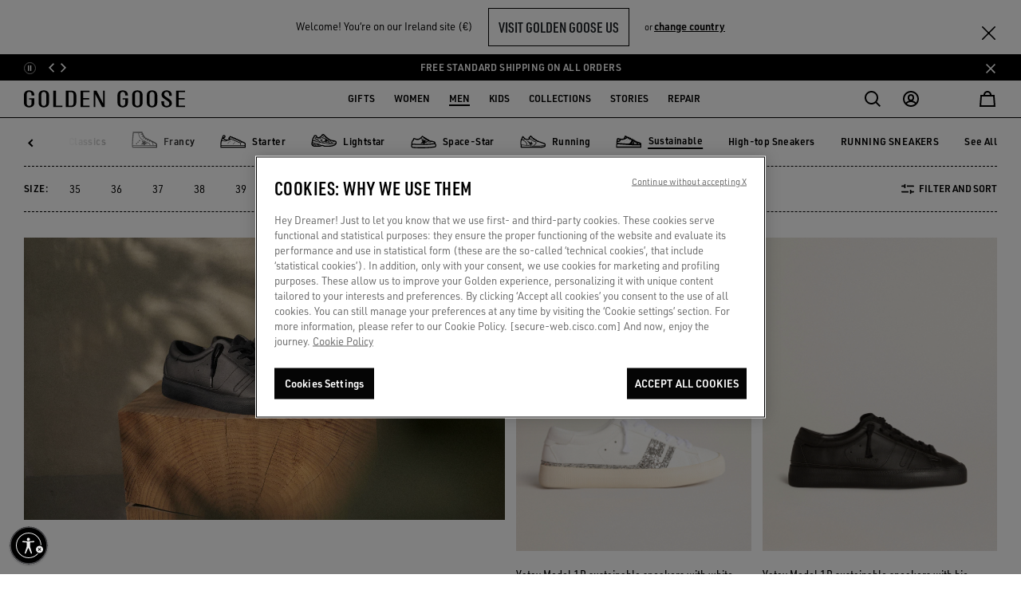

--- FILE ---
content_type: text/html;charset=UTF-8
request_url: https://www.goldengoose.com/ie/en/ls/men/sneakers/sustainable-m-en_ie
body_size: 61249
content:
<!DOCTYPE html>
<html lang="en" data-country="ie" class="">
<head>

<script>
    window._lbCookieName = 'location_banner';
    try {
        let value = document.cookie.match('(^|;) ?' + window._lbCookieName + '=([^;]*)(;|$)');
    if (value) {
        document.querySelector('html').setAttribute('data-lb-cookie-set', 'true')
    }
    } catch (error) {
        console.warn('An error has occurred trying to set data-lb-cookie-set data attribute');
    }
</script>
<!--[if gt IE 9]><!-->






<script>
window.dwResources = {"analytics":{"productCustomFiltersMap":{"filter-closuretype":"closure_type","filter-cocreation":"cocreation_included","filter-color":"color","filter-type":"product_type","filter-features":"features","filter-gender":"gender","filter-limitededition":"limited_edition","filter-material":"material","filter-usetype":"use_type"}},"assets":{"css":{"productDetail":"/on/demandware.static/Sites-ggdb-emea-Site/-/en_IE/v1767589548403/css/productDetail.css","plyr":"/on/demandware.static/Sites-ggdb-emea-Site/-/en_IE/v1767589548403/lib/css/plyr.min.css"},"images":{"close":"/on/demandware.static/Sites-ggdb-emea-Site/-/default/dw64b2b0f8/images/SVG/close.svg","close_red":"/on/demandware.static/Sites-ggdb-emea-Site/-/default/dwec42afca/images/SVG/close_red.svg","wishlistadd":"/on/demandware.static/Sites-ggdb-emea-Site/-/default/dwa5ebd683/images/SVG/wishlistadd.svg","wishlistblack":"/on/demandware.static/Sites-ggdb-emea-Site/-/default/dw4fa500d7/images/SVG/wishlistblack.svg"},"js":{"storefront":"/on/demandware.static/Sites-ggdb-emea-Site/-/en_IE/v1767589548403/js/storefront.js"}},"conditions":{"recaptchaActive":true},"globalPreferences":{"gRecaptchaSiteKey":"6Lc-s-EcAAAAAPsy_BZp1L6wIiUT6ub22ArSzLnq"},"i18":{"getCurrentLanguageCode":"en"},"preferences":{"baaToken":"eyJhbGciOiJIUzI1NiIsInR5cCI6IkpXVCJ9.[base64].wdMBR2uHF7HdZc1rM1TCDbA5CHqMXaEKUQhi_uR72Xg ","enableImageLazyloading":true,"reasonsOtherValue":"OTHER","reasonsEnabledForExchange":"WRONG_SIZE,SIZE_TOO_SMALL,SIZE_TOO_BIG,FAULTY_ITEM","productImpressionsLimit":11,"plpDefaultPageSize":40,"coCreationOptionValueID":"8050235218154","availableCreditCardsIconsInCheckout":"{\n                \"default\": \"visa,mc\",\n                \"AE\": \"visa,mc,amex\",\n                \"AT\": \"visa,mc,amex,discover,diners\",\n                \"AU\": \"visa,mc,amex\",\n                \"BE\": \"visa,mc,amex,discover,diners\",\n                \"BG\": \"visa,mc,amex,discover,diners\",\n                \"CH\": \"visa,mc,amex,discover,diners\",\n                \"CY\": \"visa,mc,amex,discover,diners\",\n                \"CZ\": \"visa,mc,amex,discover,diners\",\n                \"DE\": \"visa,mc,amex,discover,diners\",\n                \"DK\": \"visa,mc,amex,discover,diners\",\n                \"EE\": \"visa,mc,amex,discover,diners\",\n                \"ES\": \"visa,mc,amex,discover,diners\",\n                \"FI\": \"visa,mc,amex,discover,diners\",\n                \"FR\": \"visa,mc,amex,discover,diners\",\n                \"GB\": \"visa,mc,amex,discover,diners\",\n                \"GR\": \"visa,mc,amex,discover,diners\",\n                \"HK\": \"visa,mc,amex\",\n                \"HR\": \"visa,mc,amex,discover,diners\",\n                \"HU\": \"visa,mc,amex,discover,diners\",\n                \"IE\": \"visa,mc,amex,discover,diners\",\n                \"IL\": \"visa,mc,amex,discover,diners\",\n                \"IT\": \"visa,mc,amex,discover,diners\",\n                \"JP\": \"visa,mc,amex,discover,diners,jcb\",\n                \"KW\": \"visa,mc,amex,discover,diners\",\n                \"LB\": \"visa,mc,amex,discover,diners\",\n                \"LT\": \"visa,mc,amex,discover,diners\",\n                \"LU\": \"visa,mc,amex,discover,diners\",\n                \"MO\": \"visa,mc,amex\",\n                \"MT\": \"visa,mc,amex,discover,diners\",\n                \"NL\": \"visa,mc,amex,discover,diners\",\n                \"PL\": \"visa,mc,amex,discover,diners\",\n                \"PT\": \"visa,mc,amex\",\n                \"RO\": \"visa,mc,amex\",\n                \"SA\": \"visa,mc,amex,discover,diners\",\n                \"SE\": \"visa,mc,amex,discover,diners\",\n                \"SG\": \"visa,mc,amex\",\n                \"SI\": \"visa,mc,amex,discover,diners\",\n                \"SK\": \"visa,mc,amex,discover,diners\",\n                \"SM\": \"visa,mc,amex,discover,diners\",\n                \"TR\": \"visa,mc,amex,discover,diners\",\n                \"TW\": \"visa,mc,amex,jcb\"\n            }","paymentTypesDataLayerMapping":"{\"scheme\":\"creditcard\",\"adyencomponent\":\"creditcard\",\"klarna_account\":\"klarna\"}","stripBannerShowTiming":30,"renderWishlist":true,"eCommerce":true,"easternCountries":"AE,TW,CN,JP,KR,HK,MO,SG","repairImageSizeLimit":9,"repairSupportedFormatImages":"jpeg,png","repairTimeoutUploadImagesAjax":60000,"repairOtherModelID":"altri_modelli","usableNetEnabled":true,"repairMinImagesRequired":4,"giftFinderCategoryId":"gift_finder","giftFinderRedirectTimout":1500,"coCreationIncludedOptionValueID":"8050235218155","sneakersMakersLightstarOptionValueID":"SP0074","enableLoadAppliedFilters":true,"enableFocusOnPDPGoBackFromPLP":true,"scalaPayCountries":{"0":"IT","1":"ES","2":"FR"},"coCreationNewsletterCRM":"co-creation","checkoutDebounceTimout":1000,"egonDebounceTimout":1000,"egonCountriesWithUniqueZipcode":"[\"JP\",\"KR\"]","SEO_websiteSchema":"{\n\"@context\": \"https://schema.org/\",\n\"@type\": \"WebSite\",\n\"name\": \"GOLDEN GOOSE\",\n\"url\":\"https://www.goldengoose.com/ie/en\"\n}","SEO_authorSchema":"{\n            \"@context\": \"https://schema.org/\",\n            \"@type\": \"Organization\",\n            \"name\": \"GOLDEN GOOSE\",\n            \"url\":\"https://www.goldengoose.com/ie/en\"\n            }","SEO_organizationSchema":"{\n  \"@context\":\"http://schema.org\",\n  \"@type\":\"Organization\",\n   \"name\":\"Golden Goose\",\n  \"url\":\"https://www.goldengoose.com/ie/en\",\n  \"logo\": \" https://www.goldengoose.com/on/demandware.static/Sites-ggdb-emea-Site/-/default/dw79c4261f/images/logo.svg\",\n  \"sameAs\":[\n    \"https://www.facebook.com/goldengoosedeluxebrand/\",\n    \"https://twitter.com/goldengoosedb\",\n    \"https://www.instagram.com/goldengoose/\",\n    \"https://www.youtube.com/channel/UCr7NFN6as15Gd_tiLXYLmeA\",\n    \"https://www.tiktok.com/@goldengoose\",\n    \"https://www.linkedin.com/company/golden-goose-deluxe-brand/\"\n  ]\n}","btError":"ThresholdExceeded","enableReserveInStoreButton":"true","coCreationNoSelected":"no-service-selected","isEgonCountryEnabled":false,"emailTypo":{"0":"gmail.com","1":"outlook.com","2":"yahoo.com","3":"hotmail.com"},"DC_barcodeName":"my-golden-pass","CMMarketingBlockedLocalPart":{"0":"info","1":"default","2":"support","3":"webmaster","4":"subscribe","5":"unsubscribe","6":"null","7":"noreply","8":"privacy","9":"postmaster","10":"mailerdaemon","11":"nobody","12":"none","13":"www","14":"remove","15":"root","16":"invalid","17":"junk","18":"junkmail","19":"junkemail","20":"noc","21":"noemail","22":"listserv","23":"usenet","24":"abuse","25":"uucp"}},"properties":{"addedToCartSuccesfully":"The product has been added to your cart succesfully!","applePay":"Apple Pay","baalabexperience":"CO-CREATE WITH US","baapersonalshopper":"PERSONAL APPOINTMENT","baasneakersevent":"SNEAKERS MAKER","baagoldenbench":"Golden Bench","baabookevent":"Book Event","baainhomeshopping":"Golden Home Experience","baaHeroLabel":"Book your experience with our service of {0}","carouselSlideNumber":"{0} of {1}","close":"Close","billingAddress":"Billing Address","buyWith":"buy with","shippingAddress":"SHIPPING ADDRESS","seeAll":"See all","carouselStopRotation":"Stop","carouselResumeRotation":"Play","pauseVideo":"Pause video","playVideo":"Play video","freeShipping":"Free","returnStep2Title":"Return Reason Selection - Golden Goose Official Website","returnStep2BankTransferTitle":"Return Data Refund - Golden Goose Official Website","freePaymentMethod":"Free","uncompleteField":"Incomplete field","cashOnDelivery":"Cash on delivery","wishlistAddLooks":"ADD TO MY WISHLIST","wishlistRemoveLooks":"REMOVE FROM MY WISHLIST","shopByLookLabel":"Shop by Look","soldOutLabel":"SOLD OUT","startingFrom":"Starting from","tagPreorder":"PRE-ORDER","priceFrom":"Price reduced from","priceTo":"to","back":"Back","nftButtonConnect":"Your wallet is connected, lorem ipsum dolor sit amet.","nftButtonNotConnect":"Connect your wallet to redeem your NFTs.","nftMessageReady":"*Now you can redeem your NFT!","nftMessageNotRedeem":"*You can’t redeem your NFT until you connect your wallet.","nftMessageRedeeming":"*Wait, your NFT is being transferred.","nftMessageRedeemed":"*You’ve already redeemed your NFT!","results":"Results","repairStarRight":"repair.star.right","repairStarLeft":"repair.star.left","products":"label.products","checkoutAPIError":"An error occurred. Please try reloading the page ({0}).","emailBlockedError":"Please enter a valid email address"},"scalapay":{"options":{"isEligible":false,"pit":{"isEligible":false},"pif":{"isEligible":false},"pl":{"isEligible":false}}},"urls":{"cart":{"url":"/ie/en/cart"},"checkoutBegin":{"url":"/ie/en/checkout"},"dynamicYieldClick":{"url":"/on/demandware.store/Sites-ggdb-emea-Site/en_IE/DynamicYield-Click"},"headerWishlistCounter":{"url":"/on/demandware.store/Sites-ggdb-emea-Site/en_IE/Wishlist-HeaderWishlistCounter"},"login":{"http":"/ie/en/login","https":"/ie/en/login"},"minicartQtyTotal":{"url":"/on/demandware.store/Sites-ggdb-emea-Site/en_IE/Cart-MinicartQtyTotal"},"storeLocator":{"http":"/ie/en/store-locator","https":"/ie/en/store-locator"},"wishlist":{"http":"/ie/en/wishlist","https":"/ie/en/wishlist","url":"/ie/en/wishlist"},"renewReservation":{"url":"/on/demandware.store/Sites-ggdb-emea-Site/en_IE/Reservation-Renew"},"cancelReservation":{"url":"/on/demandware.store/Sites-ggdb-emea-Site/en_IE/Reservation-Cancel"},"search":{"url":"/ie/en/search"},"wishlistAdd":{"url":"/on/demandware.store/Sites-ggdb-emea-Site/en_IE/Wishlist-AddProduct"},"wishlistRemove":{"url":"/on/demandware.store/Sites-ggdb-emea-Site/en_IE/Wishlist-RemoveProduct"},"nftTranslations":{"url":"/on/demandware.store/Sites-ggdb-emea-Site/en_IE/NFT-GetTranslations"},"projectID":{"url":"/on/demandware.store/Sites-ggdb-emea-Site/en_IE/NFT-GetProjectID"},"iconWallet":{"url":"/on/demandware.store/Sites-ggdb-emea-Site/en_IE/NFT-GetIcon"},"updateShippingMethod":{"url":"/on/demandware.store/Sites-ggdb-emea-Site/en_IE/Repair-GetShippingMethodAjax"},"cartAnalytics":{"url":"/on/demandware.store/Sites-ggdb-emea-Site/en_IE/DynamicYield-GetAnalyticsCart"},"repairRemoveItem":{"url":"/on/demandware.store/Sites-ggdb-emea-Site/en_IE/Cart-RemoveProductService"},"orderDetailsVideoCall":{"url":"/on/demandware.store/Sites-ggdb-emea-Site/en_IE/Order-VideoCall"},"appWallet":{"apple":"/on/demandware.store/Sites-ggdb-emea-Site/en_IE/Wallet-Apple","android":"/on/demandware.store/Sites-ggdb-emea-Site/en_IE/Wallet-Android"}},"utils":{"getFormattedPriceRegEx":"[0-9,.]{1,}[,.]{1}[0-9]{1,}"},"webpack":{"publicpath":"/on/demandware.static/Sites-ggdb-emea-Site/-/default/v1767589548403/js/"}};
window.showConfirmationAction = "https://www.goldengoose.com/on/demandware.store/Sites-ggdb-emea-Site/en_IE/Adyen-ShowConfirmationPaymentFromComponent";
</script>


<script defer type="text/javascript" src="/on/demandware.static/Sites-ggdb-emea-Site/-/en_IE/v1767589548403/js/main.js"></script>
<script defer="defer" src="/on/demandware.static/Sites-ggdb-emea-Site/-/en_IE/v1767589548403/js/menu.js"></script>



<script defer type="text/javascript" src="/on/demandware.static/Sites-ggdb-emea-Site/-/en_IE/v1767589548403/lib/jquery-autocomplete.min.js"></script>

<script defer type="text/javascript" src="/on/demandware.static/Sites-ggdb-emea-Site/-/default/v1767589548403/js/search.js"></script>

<script defer type="text/javascript" src="/on/demandware.static/Sites-ggdb-emea-Site/-/default/v1767589548403/js/xmain.js"></script>


<script async type="text/javascript" src="https://goldengoosestorage.blob.core.windows.net/book-an-appointment/widget/dist/bundle_v3.js"></script>

<script>
var userAgent = window.navigator.userAgent;
var msie = userAgent.indexOf('MSIE ');
var trident = userAgent.indexOf('Trident/');
if (msie > 0 || trident > 0) {
document.body.classList.add('ie-detect');
}
</script>




<!--<![endif]-->

<script>
    window.dataLayer = window.dataLayer || [];
</script>



            <!-- Google Tag Manager -->
            <script>
            (function(w,d,s,l,i){w[l]=w[l]||[];w[l].push({'gtm.start':new Date().getTime(),event:'gtm.js'});var f=d.getElementsByTagName(s)[0],j=d.createElement(s),dl=l!='dataLayer'?'&l='+l:'';j.async=true;
            j.src='https://www.googletagmanager.com/gtm.js?id='+i+dl;f.parentNode.insertBefore(j,f);})(window,document,'script','dataLayer','GTM-TGH9T7Q');
            </script>
            <!-- End Google Tag Manager -->
            








<link rel="preconnect" href="//cdn-eu.dynamicyield.com" />
<link rel="dns-prefetch" href="//cdn-eu.dynamicyield.com" />

<link rel="preconnect" href="//st-eu.dynamicyield.com" />
<link rel="dns-prefetch" href="//st-eu.dynamicyield.com" />

<link rel="preconnect" href="//rcom-eu.dynamicyield.com" />
<link rel="dns-prefetch" href="//rcom-eu.dynamicyield.com" />

<script>
// <![CDATA[
window.DY = window.DY || {};
window.DYO = window.DYO || {};
DY.recommendationContext = {
type: "CATEGORY",
lng: "en_IE"
};
if(DY.recommendationContext.type != "OTHER" && DY.recommendationContext.type != "HOMEPAGE") {
var data = "Men,Sneakers,Sustainable";
DY.recommendationContext.data = data.split(',');
}
// Active Consent for the first time in the first page load
const setOptanonCookie = (val) => {
DY.userActiveConsent = {
accepted: val
};
DYO.ActiveConsent?.updateConsentAcceptedStatus(val);
try {
window.localStorage.setItem("userActiveConsent", val);
} catch (e) {
console.error("We couldn't save the value of the consent,", e);
}
};
var getConsentValue = window.localStorage.getItem('userActiveConsent');
if(!getConsentValue) {
setOptanonCookie(false);
} else {
var parsedValue = JSON.parse(getConsentValue);
setOptanonCookie(parsedValue);
}
// Storage the current page type for the recommendation context
window.localStorage.setItem("_dy_recommendationContext", JSON.stringify(DY.recommendationContext));
// ]]>
</script>
<script  type="text/javascript"src="//cdn-eu.dynamicyield.com/api/9881246/api_dynamic.js" id="DY_api_dynamic"></script>
<script  type="text/javascript"src="//cdn-eu.dynamicyield.com/api/9881246/api_static.js" id="DY_api_static"></script>


<script defer src="https://swcdn.blob.core.windows.net/scripts/cdp/9ca7e3cd03d24c459964013c18b059ed.js"></script>




    <!-- OneTrust Cookies Consent Notice start for goldengoose.com -->
    
    <script defer src="https://cdn.cookielaw.org/scripttemplates/otSDKStub.js"
            data-document-language="true"
            charset="UTF-8"
            data-domain-script="03735862-1941-406a-9a65-cd9dbfed8ebd"
    />
    <script type="text/javascript"> function OptanonWrapper() { } </script>
    <!-- OneTrust Cookies Consent Notice end for goldengoose.com -->




    <script>
        try{window.performance.setResourceTimingBufferSize(400)}catch(e){}try{var _bttErrorListener=_bttErrorListener||function(b,c){var d=[],e=[];b.addEventListener&&b.addEventListener("error",function(a){"undefined"==typeof _bttErr?d.push(a):_bttErr.capture(a.message,a.filename,a.lineno,a.colno,a.error)}); c.addEventListener&&c.addEventListener("securitypolicyviolation",function(a){"undefined"==typeof _bttErr?e.push([a.blockedURI,a.lineNumber,+new Date,a.sourceFile,a.disposition]):_bttErr.captSec(a.blockedURI,a.lineNumber,+new Date,a.sourceFile,a.disposition)});return{get:function(a){return"a"==a?d:e}}}(window,document)}catch(b){_bttErrorListener=void 0};
    </script>



    <script async src="https://assets.xgen.dev/js/ps9wclqr2euwuy0pzsh2a23byy878fmz/integration.js"></script>

<meta charset="UTF-8">

<meta http-equiv="x-ua-compatible" content="ie=edge">

<meta name="viewport" content="width=device-width, initial-scale=1, maximum-scale=5">






<title>Men Yatay Model 1B Sneakers</title>


<meta property="og:title" content="Men Yatay Model 1B Sneakers" />
<meta property="og:description" content="Shop Yatay Model 1B sustainable men sneakers, crafted with bio-based materials. Find eco-friendly footwear at Golden Goose." />
<meta name="description" content="Shop Yatay Model 1B sustainable men sneakers, crafted with bio-based materials. Find eco-friendly footwear at Golden Goose." />
<meta name="keywords" content="Sneakers, Men, Sustainable, Golden Goose Official Website Official Shop Online" />


    
        <meta name="robots" content="index, follow">
    





<script>
if(typeof $ == 'undefined') {
var _jqfb = {
'domReadyEvents': [],
'windowLoadEvents': [],
on: function(eventName, cb, isShortCut) {
if (eventName === 'load') {
if(_jqfbfunc.param === window) {
_jqfb.windowLoadEvents.push(cb);
}
}
},
ready: function(cb, isShortCut) {
if(_jqfbfunc.param === document || isShortCut) {
_jqfb.domReadyEvents.push(cb);
}
}
};
var _jqfbfunc = function(param) {
_jqfbfunc.param = param;
if (typeof param === 'function') {
return _jqfb.ready(param, true);
}
return _jqfb;
};
var $ = jQuery = _jqfbfunc;
}
</script>






<script type="application/ld+json">
{"@context":"http://schema.org","@type":"WebSite","name":"GGDB EMEA","url":"https://www.goldengoose.com/ie/en/ls/men/sneakers/sustainable-m-en_ie"}
</script>







    






<link rel="alternate" hreflang="en-ie" href="https://www.goldengoose.com/ie/en/ls/men/sneakers/sustainable-m-en_ie" />



<link rel="alternate" hreflang="en-ae" href="https://www.goldengoose.com/ae/en/ls/men/sneakers/sustainable-m-en_ae" />



<link rel="alternate" hreflang="de-at" href="https://www.goldengoose.com/at/de/ls/herren/sneakers/nachhaltiger-m-de_at" />



<link rel="alternate" hreflang="en-au" href="https://www.goldengoose.com/au/en/ls/men/sneakers/sustainable-m-en_au" />



<link rel="alternate" hreflang="en-be" href="https://www.goldengoose.com/be/en/ls/men/sneakers/sustainable-m-en_be" />



<link rel="alternate" hreflang="de-be" href="https://www.goldengoose.com/be/de/ls/herren/sneakers/nachhaltiger-m-de_be" />



<link rel="alternate" hreflang="en-bg" href="https://www.goldengoose.com/bg/en/ls/men/sneakers/sustainable-m-en_bg" />



<link rel="alternate" hreflang="en-ca" href="https://www.goldengoose.com/ca/en/ls/men/sneakers/sustainable-m-en_ca" />



<link rel="alternate" hreflang="fr-ca" href="https://www.goldengoose.com/ca/fr/ls/homme/sneakers/durables-m-fr_ca" />



<link rel="alternate" hreflang="en-ch" href="https://www.goldengoose.com/ch/en/ls/men/sneakers/sustainable-m-en_ch" />



<link rel="alternate" hreflang="fr-ch" href="https://www.goldengoose.com/ch/fr/ls/homme/sneakers/durables-m-fr_ch" />



<link rel="alternate" hreflang="de-ch" href="https://www.goldengoose.com/ch/de/ls/herren/sneakers/nachhaltiger-m-de_ch" />



<link rel="alternate" hreflang="zh-cn" href="https://www.goldengoose.cn/cn/zh/ls/%E7%94%B7%E5%A3%AB/%E8%BF%90%E5%8A%A8%E9%9E%8B/%E5%8F%AF%E6%8C%81%E7%BB%AD-m-zh_cn" />



<link rel="alternate" hreflang="en-cy" href="https://www.goldengoose.com/cy/en/ls/men/sneakers/sustainable-m-en_cy" />



<link rel="alternate" hreflang="en-cz" href="https://www.goldengoose.com/cz/en/ls/men/sneakers/sustainable-m-en_cz" />



<link rel="alternate" hreflang="de-de" href="https://www.goldengoose.com/de/de/ls/herren/sneakers/nachhaltiger-m-de_de" />



<link rel="alternate" hreflang="en-dk" href="https://www.goldengoose.com/dk/en/ls/men/sneakers/sustainable-m-en_dk" />



<link rel="alternate" hreflang="en-ee" href="https://www.goldengoose.com/ee/en/ls/men/sneakers/sustainable-m-en_ee" />



<link rel="alternate" hreflang="es-es" href="https://www.goldengoose.com/es/es/ls/hombre/sneakers/sostenible-m-es_es" />



<link rel="alternate" hreflang="en-fi" href="https://www.goldengoose.com/fi/en/ls/men/sneakers/sustainable-m-en_fi" />



<link rel="alternate" hreflang="fr-fr" href="https://www.goldengoose.com/fr/fr/ls/homme/sneakers/durables-m-fr_fr" />



<link rel="alternate" hreflang="en-gb" href="https://www.goldengoose.com/gb/en/ls/men/trainers/sustainable-trainers-m-en_gb" />



<link rel="alternate" hreflang="en-gr" href="https://www.goldengoose.com/gr/en/ls/men/sneakers/sustainable-m-en_gr" />



<link rel="alternate" hreflang="en-hk" href="https://www.goldengoose.com/hk/en/ls/men/sneakers/sustainable-m-en_hk" />



<link rel="alternate" hreflang="en-hr" href="https://www.goldengoose.com/hr/en/ls/men/sneakers/sustainable-m-en_hr" />



<link rel="alternate" hreflang="en-hu" href="https://www.goldengoose.com/hu/en/ls/men/sneakers/sustainable-m-en_hu" />



<link rel="alternate" hreflang="en-il" href="https://www.goldengoose.com/il/en/ls/men/sneakers/sustainable-m-en_il" />



<link rel="alternate" hreflang="en-gh" href="https://www.goldengoose.com/ww/en/ls/men/sneakers/sustainable-m-en_gh" />



<link rel="alternate" hreflang="it-it" href="https://www.goldengoose.com/it/it/ls/uomo/sneakers/sostenibile-m-it_it" />



<link rel="alternate" hreflang="ja-jp" href="https://www.goldengoose.com/jp/ja/ls/%E3%83%A1%E3%83%B3%E3%82%BA/%E3%82%B9%E3%83%8B%E3%83%BC%E3%82%AB%E3%83%BC/%E3%82%B5%E3%82%B9%E3%83%86%E3%83%8A%E3%83%96%E3%83%AB-m-ja_jp" />



<link rel="alternate" hreflang="ko-kr" href="https://www.goldengoose.com/kr/ko/ls/%EB%82%A8%EC%84%B1/%EC%8A%A4%EB%8B%88%EC%BB%A4%EC%A6%88/%EC%84%9C%EC%8A%A4%ED%85%8C%EC%9D%B4%EB%84%88%EB%B8%94-m-ko_kr" />



<link rel="alternate" hreflang="en-kw" href="https://www.goldengoose.com/kw/en/ls/men/sneakers/sustainable-m-en_kw" />



<link rel="alternate" hreflang="en-lb" href="https://www.goldengoose.com/lb/en/ls/men/sneakers/sustainable-m-en_lb" />



<link rel="alternate" hreflang="en-lt" href="https://www.goldengoose.com/lt/en/ls/men/sneakers/sustainable-m-en_lt" />



<link rel="alternate" hreflang="en-lu" href="https://www.goldengoose.com/lu/en/ls/men/sneakers/sustainable-m-en_lu" />



<link rel="alternate" hreflang="fr-lu" href="https://www.goldengoose.com/lu/fr/ls/homme/sneakers/durables-m-fr_lu" />



<link rel="alternate" hreflang="de-lu" href="https://www.goldengoose.com/lu/de/ls/herren/sneakers/nachhaltiger-m-de_lu" />



<link rel="alternate" hreflang="en-lv" href="https://www.goldengoose.com/lv/en/ls/men/sneakers/sustainable-m-en_lv" />



<link rel="alternate" hreflang="fr-mc" href="https://www.goldengoose.com/mc/fr/ls/homme/sneakers/durables-m-fr_mc" />



<link rel="alternate" hreflang="en-mo" href="https://www.goldengoose.com/mo/en/ls/men/sneakers/sustainable-m-en_mo" />



<link rel="alternate" hreflang="en-mt" href="https://www.goldengoose.com/mt/en/ls/men/sneakers/sustainable-m-en_mt" />



<link rel="alternate" hreflang="en-nl" href="https://www.goldengoose.com/nl/en/ls/men/sneakers/sustainable-m-en_nl" />



<link rel="alternate" hreflang="en-pl" href="https://www.goldengoose.com/pl/en/ls/men/sneakers/sustainable-m-en_pl" />



<link rel="alternate" hreflang="en-pt" href="https://www.goldengoose.com/pt/en/ls/men/sneakers/sustainable-m-en_pt" />



<link rel="alternate" hreflang="en-ro" href="https://www.goldengoose.com/ro/en/ls/men/sneakers/sustainable-m-en_ro" />



<link rel="alternate" hreflang="en-sa" href="https://www.goldengoose.com/sa/en/ls/men/sneakers/sustainable-m-en_sa" />



<link rel="alternate" hreflang="en-se" href="https://www.goldengoose.com/se/en/ls/men/sneakers/sustainable-m-en_se" />



<link rel="alternate" hreflang="en-sg" href="https://www.goldengoose.com/sg/en/ls/men/sneakers/sustainable-m-en_sg" />



<link rel="alternate" hreflang="en-si" href="https://www.goldengoose.com/si/en/ls/men/sneakers/sustainable-m-en_si" />



<link rel="alternate" hreflang="en-sk" href="https://www.goldengoose.com/sk/en/ls/men/sneakers/sustainable-m-en_sk" />



<link rel="alternate" hreflang="it-sm" href="https://www.goldengoose.com/sm/it/ls/uomo/sneakers/sostenibile-m-it_sm" />



<link rel="alternate" hreflang="en-tw" href="https://www.goldengoose.com/tw/en/ls/men/sneakers/sustainable-m-en_tw" />



<link rel="alternate" hreflang="en-us" href="https://www.goldengoose.com/us/en/ls/men/sneakers/sustainable-m-en_us" />



<link rel="alternate" hreflang="es-mx" href="https://www.goldengoose.com/mx/es/ls/hombre/sneakers/sostenible-m-es_mx" />



<link rel="alternate" hreflang="es-co" href="https://www.goldengoose.com/co/es/ls/hombre/sneakers/sostenible-m-es_co" />



<link rel="alternate" hreflang="es-ar" href="https://www.goldengoose.com/ar/es/ls/hombre/sneakers/sostenible-m-es_ar" />



<link rel="alternate" hreflang="es-pe" href="https://www.goldengoose.com/pe/es/ls/hombre/sneakers/sostenible-m-es_pe" />



<link rel="alternate" hreflang="pt-br" href="https://www.goldengoose.com/br/pt/ls/homem/t-nis/sustent-vel-m-pt_br" />



<link rel="alternate" hreflang="es-cl" href="https://www.goldengoose.com/cl/es/ls/hombre/sneakers/sostenible-m-es_cl" />



<link rel="alternate" hreflang="en-in" href="https://www.goldengoose.com/in/en/ls/men/sneakers/sustainable-m-en_in" />



<link rel="alternate" hreflang="en-tr" href="https://www.goldengoose.com/tr/en/ls/men/sneakers/sustainable-m-en_tr" />



<link rel="alternate" hreflang="en-my" href="https://www.goldengoose.com/my/en/ls/men/sneakers/sustainable-m-en_my" />





<meta http-equiv="content-language" content="en-ie">


    <script id='usntA40start' src='https://a40.usablenet.com/pt/c/goldengoose/cs-start?lang=en' data-color='dark' async></script>




<link rel="icon" type="image/png" href="/on/demandware.static/Sites-ggdb-emea-Site/-/default/dwc44ce3e3/images/favicons/favicon-196x196.png" sizes="196x196" />
<link rel="icon" type="image/png" href="/on/demandware.static/Sites-ggdb-emea-Site/-/default/dwfd9d5004/images/favicons/favicon-96x96.png" sizes="96x96" />
<link rel="icon" type="image/png" href="/on/demandware.static/Sites-ggdb-emea-Site/-/default/dw49a3cc18/images/favicons/favicon-32x32.png" sizes="32x32" />
<link rel="icon" type="image/png" href="/on/demandware.static/Sites-ggdb-emea-Site/-/default/dw9e50112f/images/favicons/favicon-16x16.png" sizes="16x16" />
<link rel="icon" type="image/png" href="/on/demandware.static/Sites-ggdb-emea-Site/-/default/dw68b1faaa/images/favicons/favicon-128.png" sizes="128x128" />




<link rel="stylesheet" href="https://use.typekit.net/cbw4vzk.css" />


<link rel="stylesheet" href="/on/demandware.static/Sites-ggdb-emea-Site/-/en_IE/v1767589548403/css/global.css" />

    <link rel="stylesheet" href="/on/demandware.static/Sites-ggdb-emea-Site/-/en_IE/v1767589548403/css/search.css" />

    <link rel="stylesheet" href="/on/demandware.static/Sites-ggdb-emea-Site/-/en_IE/v1767589548403/lib/css/plyr.min.css" />

    <link rel="stylesheet" href="/on/demandware.static/Sites-ggdb-emea-Site/-/en_IE/v1767589548403/css/video.css" />

    <link rel="stylesheet" href="/on/demandware.static/Sites-ggdb-emea-Site/-/en_IE/v1767589548403/css/wishlist.css" />

<link rel="stylesheet" href="/on/demandware.static/Sites-ggdb-emea-Site/-/en_IE/v1767589548403/css/style-update.css" />








    <meta name="google-site-verification" content="ipOH2rSGZ1_D-4N65-IPVulGIYILCUfzpq_0hwg16Sg" />













<script>
  
  
  
  window.loginUrl = "/ie/en/login";
  window.locale= "en_IE";
  window.language= "null";
  window.country= "IE";
  window.countryname= "Ireland";
  window.currency= "EUR";
  window.site= "ggdb-emea";
  window.environment= "production";
  window.staticurl= "https://www.goldengoose.com/on/demandware.static/Sites-ggdb-emea-Site/-/default/v1767589548403/images/"
  window.release= "0.0.4";
  window.MAPS_KEY= "AIzaSyAGWcVJiQRoxftJBFQSsdXOJwdJixMU3E0";
  window.privacyFlagsPaypal={};
   
    window.googlelogin=true;
  
</script>

<script>
  window.apiroot = "/on/demandware.store/Sites-ggdb-emea-Site/en_IE";
  window.homeurl = "https://www.goldengoose.com/ie";
  window.siteID = "ggdb-emea";
</script>








    <link rel="canonical" href="https://www.goldengoose.com/ie/en/ls/men/sneakers/sustainable-m-en_ie"/>

<script type="text/javascript">//<!--
/* <![CDATA[ (head-active_data.js) */
var dw = (window.dw || {});
dw.ac = {
    _analytics: null,
    _events: [],
    _category: "",
    _searchData: "",
    _anact: "",
    _anact_nohit_tag: "",
    _analytics_enabled: "true",
    _timeZone: "Europe/Rome",
    _capture: function(configs) {
        if (Object.prototype.toString.call(configs) === "[object Array]") {
            configs.forEach(captureObject);
            return;
        }
        dw.ac._events.push(configs);
    },
	capture: function() { 
		dw.ac._capture(arguments);
		// send to CQ as well:
		if (window.CQuotient) {
			window.CQuotient.trackEventsFromAC(arguments);
		}
	},
    EV_PRD_SEARCHHIT: "searchhit",
    EV_PRD_DETAIL: "detail",
    EV_PRD_RECOMMENDATION: "recommendation",
    EV_PRD_SETPRODUCT: "setproduct",
    applyContext: function(context) {
        if (typeof context === "object" && context.hasOwnProperty("category")) {
        	dw.ac._category = context.category;
        }
        if (typeof context === "object" && context.hasOwnProperty("searchData")) {
        	dw.ac._searchData = context.searchData;
        }
    },
    setDWAnalytics: function(analytics) {
        dw.ac._analytics = analytics;
    },
    eventsIsEmpty: function() {
        return 0 == dw.ac._events.length;
    }
};
/* ]]> */
// -->
</script>
<script type="text/javascript">//<!--
/* <![CDATA[ (head-cquotient.js) */
var CQuotient = window.CQuotient = {};
CQuotient.clientId = 'bdgz-ggdb-emea';
CQuotient.realm = 'BDGZ';
CQuotient.siteId = 'ggdb-emea';
CQuotient.instanceType = 'prd';
CQuotient.locale = 'en_IE';
CQuotient.fbPixelId = '__UNKNOWN__';
CQuotient.activities = [];
CQuotient.cqcid='';
CQuotient.cquid='';
CQuotient.cqeid='';
CQuotient.cqlid='';
CQuotient.apiHost='api.cquotient.com';
/* Turn this on to test against Staging Einstein */
/* CQuotient.useTest= true; */
CQuotient.useTest = ('true' === 'false');
CQuotient.initFromCookies = function () {
	var ca = document.cookie.split(';');
	for(var i=0;i < ca.length;i++) {
	  var c = ca[i];
	  while (c.charAt(0)==' ') c = c.substring(1,c.length);
	  if (c.indexOf('cqcid=') == 0) {
		CQuotient.cqcid=c.substring('cqcid='.length,c.length);
	  } else if (c.indexOf('cquid=') == 0) {
		  var value = c.substring('cquid='.length,c.length);
		  if (value) {
		  	var split_value = value.split("|", 3);
		  	if (split_value.length > 0) {
			  CQuotient.cquid=split_value[0];
		  	}
		  	if (split_value.length > 1) {
			  CQuotient.cqeid=split_value[1];
		  	}
		  	if (split_value.length > 2) {
			  CQuotient.cqlid=split_value[2];
		  	}
		  }
	  }
	}
}
CQuotient.getCQCookieId = function () {
	if(window.CQuotient.cqcid == '')
		window.CQuotient.initFromCookies();
	return window.CQuotient.cqcid;
};
CQuotient.getCQUserId = function () {
	if(window.CQuotient.cquid == '')
		window.CQuotient.initFromCookies();
	return window.CQuotient.cquid;
};
CQuotient.getCQHashedEmail = function () {
	if(window.CQuotient.cqeid == '')
		window.CQuotient.initFromCookies();
	return window.CQuotient.cqeid;
};
CQuotient.getCQHashedLogin = function () {
	if(window.CQuotient.cqlid == '')
		window.CQuotient.initFromCookies();
	return window.CQuotient.cqlid;
};
CQuotient.trackEventsFromAC = function (/* Object or Array */ events) {
try {
	if (Object.prototype.toString.call(events) === "[object Array]") {
		events.forEach(_trackASingleCQEvent);
	} else {
		CQuotient._trackASingleCQEvent(events);
	}
} catch(err) {}
};
CQuotient._trackASingleCQEvent = function ( /* Object */ event) {
	if (event && event.id) {
		if (event.type === dw.ac.EV_PRD_DETAIL) {
			CQuotient.trackViewProduct( {id:'', alt_id: event.id, type: 'raw_sku'} );
		} // not handling the other dw.ac.* events currently
	}
};
CQuotient.trackViewProduct = function(/* Object */ cqParamData){
	var cq_params = {};
	cq_params.cookieId = CQuotient.getCQCookieId();
	cq_params.userId = CQuotient.getCQUserId();
	cq_params.emailId = CQuotient.getCQHashedEmail();
	cq_params.loginId = CQuotient.getCQHashedLogin();
	cq_params.product = cqParamData.product;
	cq_params.realm = cqParamData.realm;
	cq_params.siteId = cqParamData.siteId;
	cq_params.instanceType = cqParamData.instanceType;
	cq_params.locale = CQuotient.locale;
	
	if(CQuotient.sendActivity) {
		CQuotient.sendActivity(CQuotient.clientId, 'viewProduct', cq_params);
	} else {
		CQuotient.activities.push({activityType: 'viewProduct', parameters: cq_params});
	}
};
/* ]]> */
// -->
</script>
<!-- Demandware Apple Pay -->

<style type="text/css">ISAPPLEPAY{display:inline}.dw-apple-pay-button,.dw-apple-pay-button:hover,.dw-apple-pay-button:active{background-color:black;background-image:-webkit-named-image(apple-pay-logo-white);background-position:50% 50%;background-repeat:no-repeat;background-size:75% 60%;border-radius:5px;border:1px solid black;box-sizing:border-box;margin:5px auto;min-height:30px;min-width:100px;padding:0}
.dw-apple-pay-button:after{content:'Apple Pay';visibility:hidden}.dw-apple-pay-button.dw-apple-pay-logo-white{background-color:white;border-color:white;background-image:-webkit-named-image(apple-pay-logo-black);color:black}.dw-apple-pay-button.dw-apple-pay-logo-white.dw-apple-pay-border{border-color:black}</style>


   <script type="application/ld+json">
        {"@context":"http://schema.org/","@type":"ItemList","itemListElement":[{"@type":"ListItem","position":1,"url":"https://www.goldengoose.com/ie/en/yatay-model-1b-sustainable-sneakers-with-white-bio-based-upper-and-silver-recycled-glitter-y-cod-GUF00453.F004015.11325.html"},{"@type":"ListItem","position":2,"url":"https://www.goldengoose.com/ie/en/yatay-model-1b-sustainable-sneakers-with-bio-based-upper-and-black-y-cod-GUF00453.F006248.90100.html"},{"@type":"ListItem","position":3,"url":"https://www.goldengoose.com/ie/en/yatay-model-1b-sustainable-sneakers-with-white-bio-based-upper-and-white-y-cod-GUF00453.F004013.10100.html"},{"@type":"ListItem","position":4,"url":"https://www.goldengoose.com/ie/en/yatay-model-1b-sustainable-sneakers-with-white-bio-based-upper-and-black-y-cod-GUF00453.F003968.10283.html"}]}
    </script>

<!--Marketing collect code -->




    <script src="https://510000661.collect.igodigital.com/collect.js"></script>

</head>



<body data-slot-suitable="true"
class="notify-me-enabled  search-show">
<!-- GTM NoScript must stay here after opening body tag -->
<!-- Google Tag Manager (noscript) -->
<noscript><iframe src="https://www.googletagmanager.com/ns.html?id=GTM-TGH9T7Q"
height="0" width="0" style="display:none;visibility:hidden"></iframe></noscript>
<!-- End Google Tag Manager (noscript) -->

<!--Marketing collect code -->




    <script>
        _etmc.push(["setOrgId", "510000661"]);
        _etmc.push(["trackPageView"]);
    </script>

<div class="js-ca-analytics-page" data-analytics="{&quot;caPageType&quot;:null}">
</div>
<div class="page js-page-wrapper" data-action="Search-Show" data-querystring="cgid=man-sneakers-yatay" >
<div class="js-analytics-global"
data-analytics="{&quot;gtmAccountID&quot;:&quot;GTM-TGH9T7Q&quot;,&quot;gtmEnabled&quot;:true,&quot;GTMGiftFinderPath&quot;:&quot;/ls/gift-finder/&quot;,&quot;gaAccountID&quot;:&quot;UA-43027952-1&quot;,&quot;currencyCode&quot;:&quot;EUR&quot;,&quot;countryCode&quot;:&quot;IE&quot;,&quot;pageLanguage&quot;:&quot;en&quot;}"
data-naver="{&quot;enabled&quot;:false,&quot;accountId&quot;:&quot;null&quot;}">
</div>

    




<div class="js-page-header-wrapper page-header-wrapper animation-header ">
    





















































































































































	 

	





    <div class="location-banner-wrapper" data-cookie-duration="604800.0">
        <div class="text-center unguided-location-banner border-bottom border-black">
            <div class="container pb-1 pb-lg-0">
                <button class="close-button hide-unguided clearfix" data-close="" aria-label="Close" type="button">
                    <span aria-hidden="true"></span>
                </button>
                <div class="banner-text font-lg-body-text--s-regular font-note pr-lg-3 pb-3 pb-lg-0">
                    Welcome! You&lsquo;re on our Ireland site (&euro;)

                </div>
                <a id="visitLocationBanner" class="btn secondary" data-locale="en_US" href="https://www.goldengoose.com/us/en" title="change country">
                    Visit Golden Goose US
                </a>
                <span class="show-for-medium p-0 pl-lg-3 font-note pt-3 pt-lg-0 pl-0">

                or
                <a id="changeLocationBanner" class="font-link--s" href="#" title="change country">
                     change country
                </a>
            </span>
            </div>
        </div>
    </div>


<div class="header-wrapper">
    <div class="header header-wrapper-inner">
        
<noscript>
    <div class="disabled-script">
        It seems that your browser is set to block JavaScript. Enable JavaScript in your browser settings to have the optimal GGDB experience!
    </div>
</noscript>
<div class="disabled-cookie d-none">
    It seems that your browser is set to block third-party cookies. Enable cookies in your browser settings to have the optimal GGDB experience!
</div>
        <a href="#maincontent" class="skip-navigation">Skip to main content</a>
<a href="#footercontent" class="skip-navigation">Skip to footer content</a>
        
        
	 


	






<div id="js-app-mobile-banner" class="p-space-s bg-color-grey-1 align-items-center alert border-0 mb-0 app-mobile-banner position-sticky" role="alert">    <button class="bg-transparent border-0 p-0" type="button" aria-label="Close app mobile banner" data-dismiss="alert" style="color:black;">        <span class="icon-app_mobile_banner_close_icon"></span>    </button>    <div class="d-flex align-items-center mx-space-m">        <span class="icon-app mr-space-xs" style="font-size:40px;"></span>        <div class="d-block font-secondary-xs">            <p class="mb-space-xxs font-body-text--s-medium">PASSPORT APP</p>            <p class="mb-0 font-body-text--s-regular">And get a preview of the upcoming sneaker</p>        </div>    </div>    <a href="#" class="button button-default--primary-m button-default--primary-l--small no-text-decoration js-app-mobile-banner--download-btn ml-auto" rel="noreferrer">        <span><span>DOWNLOAD</span></span>    </a></div>



 
	

        
        



















































































































































    <div class="header-banner slide-up header-promo sticky-hidden bg-black">
        
            <div class="container">
                <div class="row">
                    <div class="col-12">
                        

    <script>
        if (!document.querySelector('link[href="/on/demandware.static/Sites-ggdb-emea-Site/-/en_IE/v1767589548403/css/experience/components/commerceAssets/editorialRichText.css"]')) {
            document.head.appendChild(Object.assign(document.createElement('link'), {
                href: "/on/demandware.static/Sites-ggdb-emea-Site/-/en_IE/v1767589548403/css/experience/components/commerceAssets/editorialRichText.css",
                rel: 'stylesheet'
            }));
        }
    </script>



    <script>
        if (!document.querySelector('script[src="/on/demandware.static/Sites-ggdb-emea-Site/-/en_IE/v1767589548403/js/pdEditorialRichText.js"]')) {
            document.head.appendChild(Object.assign(document.createElement('script'), {
                src: "/on/demandware.static/Sites-ggdb-emea-Site/-/en_IE/v1767589548403/js/pdEditorialRichText.js",
                type: 'text/javascript',
                defer: true
            }));
        }
    </script>



    <div class="container-fluid">
        <div class="experience-region experience-main"><div class="experience-component experience-commerce_layouts-carousel">

<div class="" style="background-color: transparent;" data-analytics-promo="{&quot;promotion_id&quot;:&quot;carousel&quot;,&quot;promotion_name&quot;:&quot;headerpromostrip&quot;}">
    
        




















































































































































<div class="d-flex align-items-center headerPromoStripContainer py-1 rotation-toggle-button-visible">
    
        <button class="mr-3 d-flex align-items-center p-0 border-0 bg-transparent" id="promoStripProgressRing" aria-label="Stop">
            

<img src="/on/demandware.static/Sites-ggdb-emea-Site/-/default/dw05e40ce1/images/SVG/strip_slider_pause.svg" class="carousel-pause-icon ggdb-icon" alt=""   />

            

<img src="/on/demandware.static/Sites-ggdb-emea-Site/-/default/dw4c3db81c/images/SVG/strip_slider_play.svg" class="carousel-play-icon ggdb-icon" alt=""   />

        </button>
    
    <div class="w-100">
        <div
    id="carousel-b73534c93d19b738cb0439b7e0"
    class="carousel slide headerPromoStrip carousel-xs-1
    carousel-sm-1 carousel-md-1
    vertical
    
    indicators-xs indicators-sm indicators-md
    controls-xs controls-sm controls-md
      
     mute"
    data-keyboard="true"
    data-interval="4000"
    data-number-of-slides="2"
    data-sm="1"
    data-xs="1"
    data-md="1"
    role="region"
    aria-roledescription="carousel"
    data-analytics-list="headerPromoStrip"
    data-pause="false"
    aria-label="Promo Slider"
>

    
        <button 
            class="d-flex p-0 border-0 heroPauseButton" 
            type="button" 
            aria-pressed="false"
            aria-label="Stop">
        </button>
    

    
    

    
            <div class="d-flex justify-content-between ">
                
                
                    <div class="carousel-controls d-flex align-items-center">
                        <a aria-controls="inner-carousel-b73534c93d19b738cb0439b7e0" class="mr-2 carousel-ctrl carousel-ctrl-prev js-hps-prev-btn d-flex" href="#carousel-b73534c93d19b738cb0439b7e0" role="button" data-slide="prev" aria-label="Previous">
                            

<img src="/on/demandware.static/Sites-ggdb-emea-Site/-/default/dw703db562/images/SVG/strip_slider_arrow.svg" class="strip_slider_arrow ggdb-icon" alt=""   />

                        </a>
                        <a aria-controls="inner-carousel-b73534c93d19b738cb0439b7e0" class="carousel-ctrl carousel-ctrl-next js-hps-next-btn d-flex" href="#carousel-b73534c93d19b738cb0439b7e0" role="button" data-slide="next" aria-label="Next">
                            

<img src="/on/demandware.static/Sites-ggdb-emea-Site/-/default/dw703db562/images/SVG/strip_slider_arrow.svg" class="strip_slider_arrow ggdb-icon" alt=""   />

                        </a>
                    </div>
                
                
                <div aria-live="off" id="inner-carousel-b73534c93d19b738cb0439b7e0" class="carousel-inner row"><div data-position="0" role="group" aria-roledescription="slide" class="carousel-item active col-12 col-sm-12 col-md-12" aria-label="1 of 2">
<div class="editorialRichText-component-container component-6691e351c87fd7c645216d304c " style="background-color: transparent;">
    <div class="row">
        
        <div id=""
            style="color: #ffffff;"
            class="font-body-text--l-regular custom-font-sel editorial-rich-text-message col-12 align-self-center text-break    custom-font-color   ">
            <p>FREE STANDARD SHIPPING ON ALL ORDERS</p>
        </div>
    </div>
</div></div><div data-position="1" role="group" aria-roledescription="slide" class="carousel-item col-12 col-sm-12 col-md-12" aria-label="2 of 2">
<div class="editorialRichText-component-container component-e98b9f6c7bf6267ab39ef4f24b " style="background-color: transparent;">
    <div class="row">
        
        <div id=""
            style="color: #ffffff;"
            class="font-body-text--l-regular custom-font-sel editorial-rich-text-message col-12 align-self-center text-break    custom-font-color   ">
            <p>RETURNS EXTENDED UNTIL JANUARY 14TH 2026</p>
        </div>
    </div>
</div></div></div>
                
                <button class="carousel-close bg-transparent border-0"
                    aria-label="Close">
                    

<img src="/on/demandware.static/Sites-ggdb-emea-Site/-/default/dwdfa64d6b/images/SVG/strip_slider_close.svg" class="carousel-close-img ggdb-icon" alt=""   />

                </button>
            </div>
        
</div>

    </div>
</div>
        
</div>



</div></div>
    </div>




                    </div>
                </div>
            </div>
        
    </div>

    </div>
</div>

<div class="header-wrapper is-sticky-mobile d-lg-none">
    <div class="header header-wrapper-inner">
        <div class="header header-container">
            <div class="container">
                <div class="row">
                    <div class="col-12">
                        <div class="d-flex align-items-center justify-content-between py-space-xxs">
                            
<div class="navbar-header brand d-lg-none position-static" itemscope itemtype="http://schema.org/Brand">


















































































































































<a class="logo-home text-left pl-0 mt-0" itemprop="url" href="/ie/en" title="Golden Goose Home">
    


        <img itemprop="image" class="module-image d-inline-block d-lg-none logo-brand-mobile lazyload" 
        data-src="/on/demandware.static/Sites-ggdb-emea-Site/-/default/dw3bb25dcd/images/logo-small.svg"
        src=""
        alt="Golden Goose" 
        title=""
        
        
        
    >



</a>

</div>

                            <div class="navbar-header align-items-center flex-basis-0">
                                
















































































































































<button class="js-mobile-search-icon-on-header mobile-search-icon-on-header bg-transparent border-0 d-lg-none icon-squared-2xs p-0" type="button" aria-label="Search">
    

<img src="/on/demandware.static/Sites-ggdb-emea-Site/-/default/dwf90d6136/images/SVG/search_header_menu.svg" class="search_header_menu ggdb-icon" alt=""   />

</button> 
                                
                                    <div class="minicart js-header-minicart m-0 ml-space-m"
                                        data-action-url="/on/demandware.store/Sites-ggdb-emea-Site/en_IE/Cart-MiniCartShow"
                                        data-action-popover-url="/on/demandware.store/Sites-ggdb-emea-Site/en_IE/Cart-AddProductPopoverShow">
                                        
















































































































































<div class="minicart-total">
    
    <a
        class="minicart-link js-header-minicart-link text-black position-relative d-block"
        href="https://www.goldengoose.com/ie/en/cart"
        data-action-url="/on/demandware.store/Sites-ggdb-emea-Site/en_IE/Cart-MiniCartShow"
        data-action-popover-url="/on/demandware.store/Sites-ggdb-emea-Site/en_IE/Cart-AddProductPopoverShow"
        data-href="https://www.goldengoose.com/ie/en/cart"
        title=""
        aria-label=""
        aria-haspopup="false"
        data-quantity="0"
    >
        <div class="icon-squared-2xs">
            

<img src="/on/demandware.static/Sites-ggdb-emea-Site/-/default/dwa25514ee/images/SVG/shopping_bag.svg" class="shopping_bag ggdb-icon" alt=""   />

        </div>
    </a>
</div>
<div class="popover popover-bottom minicart-wrapper js-minicart-wrapper" role="dialog" aria-modal="true" aria-label="Your shopping bag" aria-live="assertive"></div>
                                    </div>
                                
                                <div class="ml-space-m">
                                    
















































































































































<div class="d-flex align-items-end">
    <button class="navbar-toggler d-lg-none icon-btn p-0 border-0" type="button"
        aria-controls="sg-navbar-collapse" aria-expanded="false"
        aria-label="Toggle navigation">
        

<img src="/on/demandware.static/Sites-ggdb-emea-Site/-/default/dw8e025ce2/images/SVG/menu_mobile.svg" class="menu_mobile ggdb-icon" alt=""   />

        <span class="d-none hamburguer-text-btn">
            repair.menu.tag
        </span>
    </button>
</div>
  
                                </div>
                            </div>
                        </div>
                    </div>
                </div>
            </div>
        </div>
    </div>
</div>

<div class="header-wrapper is-sticky-desktop">
    <header class="header header-wrapper-inner black-header">
        <div class="main-menu navbar-toggleable-md menu-toggleable-left multilevel-dropdown d-none d-lg-block new-navigation-black"
            id="sg-navbar-collapse">
            <div class="container">
                <div class="row">
                    

<div id="menu-ggdb-6036" class="col-12 position-static">
    <nav class="navbar navbar-expand-lg bg-inverse">
        <div class="menu-group">
            
            
















































































































































<div class="nav-item d-flex align-items-center">
    
        <a class="logo-home hidden-md-down nav-link d-lg-flex px-0 py-lg-space-s" href="/ie/en"
            title="Golden Goose Home">
            


        <img itemprop="image" class="module-image d-inline-block logo-brand lazyload" 
        data-src="/on/demandware.static/Sites-ggdb-emea-Site/-/default/dw2653630f/images/logo.svg"
        src=""
        alt="Golden Goose" 
        title=""
        
        
        
    >



        </a>
    
</div>
            
            
    <ul class="main-nav d-flex p-0 m-0 list-style-type-none align-items-center">
        
            
                
                    <li  
                    class="nav-item  "
                    data-target="#menu-items-modal"
                    data-toggle="modal"
                    >
                        <button
                        class="bg-transparent border-0 nav-link text-decoration-none p-space-s font-lg-caption--demi font-subtitle--m " 
                        data-target=".menu-item-modal-collapse--gifts, .menu-item-modal-collapse--gifts, .menu-items-modal-collapse--side-content.show,.menu-item-modal-collapse--item-content.show,#menu-items-modal--collapse-gifts, .menu-items-modal--footer:not(.show)"
                        data-toggle="collapse"
                        id="gifts"
                        >
                        <span>
                            Gifts
                        </span>
                        </button>
                    </li>
                
            
        
            
                
                    <li  
                    class="nav-item  "
                    data-target="#menu-items-modal"
                    data-toggle="modal"
                    >
                        <button
                        class="bg-transparent border-0 nav-link text-decoration-none p-space-s font-lg-caption--demi font-subtitle--m " 
                        data-target=".menu-item-modal-collapse--woman, .menu-item-modal-collapse--woman, .menu-items-modal-collapse--side-content.show,.menu-item-modal-collapse--item-content.show,#menu-items-modal--collapse-woman, .menu-items-modal--footer:not(.show)"
                        data-toggle="collapse"
                        id="woman"
                        >
                        <span>
                            Women
                        </span>
                        </button>
                    </li>
                
            
        
            
                
                    <li  
                    class="nav-item  "
                    data-target="#menu-items-modal"
                    data-toggle="modal"
                    >
                        <button
                        class="bg-transparent border-0 nav-link text-decoration-none p-space-s font-lg-caption--demi font-subtitle--m current-category" 
                        data-target=".menu-item-modal-collapse--man, .menu-item-modal-collapse--man, .menu-items-modal-collapse--side-content.show,.menu-item-modal-collapse--item-content.show,#menu-items-modal--collapse-man, .menu-items-modal--footer:not(.show)"
                        data-toggle="collapse"
                        id="man"
                        >
                        <span>
                            Men
                        </span>
                        </button>
                    </li>
                
            
        
            
                
                    <li  
                    class="nav-item  "
                    data-target="#menu-items-modal"
                    data-toggle="modal"
                    >
                        <button
                        class="bg-transparent border-0 nav-link text-decoration-none p-space-s font-lg-caption--demi font-subtitle--m " 
                        data-target=".menu-item-modal-collapse--kids, .menu-item-modal-collapse--kids, .menu-items-modal-collapse--side-content.show,.menu-item-modal-collapse--item-content.show,#menu-items-modal--collapse-kids, .menu-items-modal--footer:not(.show)"
                        data-toggle="collapse"
                        id="kids"
                        >
                        <span>
                            Kids
                        </span>
                        </button>
                    </li>
                
            
        
            
                
                    <li  
                    class="nav-item  "
                    data-target="#menu-items-modal"
                    data-toggle="modal"
                    >
                        <button
                        class="bg-transparent border-0 nav-link text-decoration-none p-space-s font-lg-caption--demi font-subtitle--m " 
                        data-target=".menu-item-modal-collapse--Collections, .menu-item-modal-collapse--Collections, .menu-items-modal-collapse--side-content.show,.menu-item-modal-collapse--item-content.show,#menu-items-modal--collapse-Collections, .menu-items-modal--footer:not(.show)"
                        data-toggle="collapse"
                        id="Collections"
                        >
                        <span>
                            Collections
                        </span>
                        </button>
                    </li>
                
            
        
            
                
                    <li  
                    class="nav-item  "
                    data-target="#menu-items-modal"
                    data-toggle="modal"
                    >
                        <button
                        class="bg-transparent border-0 nav-link text-decoration-none p-space-s font-lg-caption--demi font-subtitle--m " 
                        data-target=".menu-item-modal-collapse--Stories, .menu-item-modal-collapse--Stories, .menu-items-modal-collapse--side-content.show,.menu-item-modal-collapse--item-content.show,#menu-items-modal--collapse-Stories, .menu-items-modal--footer:not(.show)"
                        data-toggle="collapse"
                        id="Stories"
                        >
                        <span>
                            Stories
                        </span>
                        </button>
                    </li>
                
            
        
            
                
                    <li class="nav-item">
                        <a
                        class="nav-link p-space-s font-lg-caption--demi font-subtitle--m   " 
                        href="https://www.goldengoose.com/ie/en/home-page/HomePage-Repair.html?siteid=ggdb-repair-emea"
                        id="site-repair"
                        
                        >
                        <span>
                            REPAIR
                        </span>
                        </a>
                    </li>
                
            
        
    </ul>
    
    
















































































































































<div class="modal menu-items-modal full-screen" id="menu-items-modal" tabindex="-1" role="dialog" aria-hidden="true" aria-modal="true">
  <div class="modal-dialog m-0 h-100 d-flex justify-content-start flex-column flex-lg-row overflow-hidden" role="document">
    <div class="modal-content d-block border-0 bg-black p-0 pb-lg-space-m d-flex flex-column">
        <div class="modal-header d-block py-space-m py-lg-space-l mb-space-xs mb-lg-0">
            <div 
            class="container"
            >
                <div class="d-flex justify-content-end align-items-center d-lg-block px-space-xxs px-lg-0">
                    <button 
                        aria-label="Close"
                        class="bg-transparent border-0 p-0 icon-squared-2xs close m-0 opacity-100 float-none"
                        data-dismiss="modal"
                        type="button"
                    >
                        

<img src="/on/demandware.static/Sites-ggdb-emea-Site/-/default/dw20952042/images/SVG/close-white.svg" class="close-white ggdb-icon" alt=""   />

                    </button>
                </div>
            </div>
        </div>
        <div class="modal-body p-0 flex-grow-1">
            <ul class="container list-style-type-none m-0 position-absolute top-0 left-0 w-100 menu-items-modal--collapse-panel">
                
                    
                        
                            <li
                            class="px-space-xs px-lg-0 py-space-xs py-lg-space-xxs  "
                            style="--menu-transform-length-percentage: 100%;"
                            >

                                

<button
    aria-controls="menu-items-modal--collapse-gifts"
    aria-expanded="false"
    class="menu-items-modal--cta position-relative menu-items-modal--collapse-panel-link my-space-xxs d-none d-lg-flex align-items-center  font-body-text--l-medium text-uppercase bg-transparent border-0 w-100 text-left px-0" 
    data-target=".menu-item-modal-collapse--gifts, .menu-item-modal-collapse--item-content.show, #menu-items-modal--collapse-gifts"
    data-toggle="collapse"
    style=""
    type="button"
    >
        <span>Gifts</span>
    
</button>


<button
    aria-controls="menu-items-modal--collapse-gifts"
    aria-expanded="false"
    class="menu-items-modal--cta position-relative menu-items-modal--collapse-panel-link my-space-xxs d-flex d-lg-none align-items-center  font-body-text--l-medium text-uppercase bg-transparent border-0 w-100 text-left px-0" 
    data-target=".menu-item-modal-collapse--gifts, .menu-items-modal--footer.show, .menu-item-modal-collapse--item-content.show, #menu-items-modal--collapse-gifts"
    data-toggle="collapse"
    style=""
    type="button"
    >
        <span>Gifts</span>
    
</button>

                                
                                
                                
















































































































































<div id="menu-items-modal--collapse-gifts" class="collapse container bg-black position-absolute top-0 left-0 w-100 menu-items-modal--collapse-panel menu-item-modal-collapse--gifts">
    

<button class="position-relative menu-items-modal--collapse-panel-back font-body-text--s-medium text-grey-nds-8 text-uppercase mb-space-s py-space-xs pl-space-xl bg-transparent border-0 ml-space-xs ml-lg-0 d-none d-lg-block" 
    aria-expanded="false" 
    aria-controls="menu-items-modal--collapse-gifts"
    data-target=".menu-item-modal-collapse--gifts, .menu-item-modal-collapse--root, .menu-items-modal-collapse--side-content.show, .menu-item-modal-collapse--item-content.show, .menu-items-modal--footer:not(.show), #menu-items-modal--collapse-gifts" 
    data-toggle="collapse"
    type="button" 
    >
    Gifts
</button>


<button class="position-relative menu-items-modal--collapse-panel-back font-body-text--s-medium text-grey-nds-8 text-uppercase mb-space-s py-space-xs pl-space-xl bg-transparent border-0 ml-space-xs ml-lg-0 d-block d-lg-none" 
    aria-expanded="false" 
    aria-controls="menu-items-modal--collapse-gifts"
    data-target=".menu-item-modal-collapse--gifts, .menu-item-modal-collapse--root, .menu-items-modal-collapse--side-content.show, .menu-item-modal-collapse--item-content.show, .menu-items-modal--footer:not(.show), #menu-items-modal--collapse-gifts" 
    data-toggle="collapse"
    type="button" 
    >
    Gifts
</button>
    
    

















































































































































    <div class="px-space-xs px-lg-0 pb-space-m pb-lg-0">
        


<div class="content-asset" data-content-id="menu-items-modal-item-content--gifts"><!-- dwMarker="content" dwContentID="486b7b381bff014ef743331250" -->
<style>
    #menu-items-modal-item-content--woman-bags {
        display: grid;
        grid-template-columns: repeat(2, 1fr);
        column-gap: 2px;
        row-gap: 24px;
    }

    @media screen and (min-width: 992px) {
        #menu-items-modal-item-content--woman-bags {
            grid-template-columns: repeat(4, 1fr);
        }
    }

    @media screen and (max-width: 992px) {
        #menu-items-modal-item-content--woman-bags {
            display:none;
        }
    }
</style>

<div id="menu-items-modal-item-content--woman-bags">
   <!-- Prima Bag -->
    <div class="">
        <div class="image-container image-main image-grid">
            <a class="" tabindex="-1" aria-hidden="true"
                href="https://www.goldengoose.com/ie/en/ls/women/sparkling-selection-w-en_ie">
                <img class="lazyload akamai-picture__image tile-image tile-main-image  lazyload" alt="sparkle-sneakers"
                    data-src="https://static2.goldengoose.com/public/Asset/E-Commerce/CONTENT_2025/NEW-MENU/HOLIDAY/CATEGORIE/sparkle.jpg?imWidth=1920">
            </a>
        </div>
        <p class="mb-0 font-body-text--s-medium text-white text-uppercase py-space-xs text-break">
            Sparkle
        </p>
    </div>
    <!-- Fine Prima Bag -->
    <!-- Seconda Bag -->
    <div class="">
        <div class="image-container image-main image-grid">
            <a class="" tabindex="-1" aria-hidden="true"
                href="https://www.goldengoose.com/ie/en/ls/women/animal-print-selection-w-en_ie">
                <img class="lazyload akamai-picture__image tile-image tile-main-image  lazyload" alt="animalier-bag"
                    data-src="https://static2.goldengoose.com/public/Asset/E-Commerce/CONTENT_2025/NEW-MENU/HOLIDAY/CATEGORIE/animalier.jpg?imWidth=1920">
            </a>
        </div>
        <p class="mb-0 font-body-text--s-medium text-white text-uppercase py-space-xs text-break">
            Animal-print
        </p>
    </div>
    <!-- Fine Seconda Bag -->
    <!-- Terza Bag -->
    <div class="">
        <div class="image-container image-main image-grid">
            <a class="" tabindex="-1" aria-hidden="true"
                href="https://www.goldengoose.com/ie/en/ls/women/rock-selection-w-en_ie">
                <img class="lazyload akamai-picture__image tile-image tile-main-image  lazyload" alt="rock-sneakers"
                    data-src="https://static2.goldengoose.com/public/Asset/E-Commerce/CONTENT_2025/NEW-MENU/HOLIDAY/CATEGORIE/rock.jpg?imWidth=1920">
            </a>
        </div>
        <p class="mb-0 font-body-text--s-medium text-white text-uppercase py-space-xs text-break">
            Rock
        </p>
    </div>
    <!-- Fine Terza Bag -->
    <!-- Quarta Bag -->
    <div class="">
        <div class="image-container image-main image-grid">
            <a class="" tabindex="-1" aria-hidden="true"
                href="https://www.goldengoose.com/ie/en/ls/women/cozy-selection-w-en_ie">
                <img class="lazyload akamai-picture__image tile-image tile-main-image  lazyload" alt="cozy-sneakers"
                    data-src="https://static2.goldengoose.com/public/Asset/E-Commerce/CONTENT_2025/NEW-MENU/HOLIDAY/CATEGORIE/cozy.jpg?imWidth=1920">
            </a>
        </div>
        <p class="mb-0 font-body-text--s-medium text-white text-uppercase py-space-xs text-break">
            Cozy
        </p>
    </div>
    <!-- Fine Quarta Bag -->
</div>
</div><!-- End content-asset -->


    
    </div>


    <a class="py-space-s py-lg-space-xs my-space-xs font--callout d-none text-white text-decoration-none ml-space-xs ml-lg-0" href="#">
    See all
</a>

    <ul class="list-style-type-none m-0 border-0 p-0">
        


        
            
                
                    <li class="px-space-xs px-lg-0 py-space-xs py-lg-space-xxs"
                    >
                        <a
                        class="menu-items-modal--cta text-decoration-none my-space-xs d-flex align-items-center font-body-text--l-medium text-uppercase"
                        href="/ie/en/ls/gifts/gifts-for-her-w-en_ie"
                        style=""
                        >
                        <span>Gifts For Her</span>
                        
                        </a>
                    </li>
                
            
        
            
                
                    <li class="px-space-xs px-lg-0 py-space-xs py-lg-space-xxs"
                    >
                        <a
                        class="menu-items-modal--cta text-decoration-none my-space-xs d-flex align-items-center font-body-text--l-medium text-uppercase"
                        href="/ie/en/ls/gifts/gifts-for-him-m-en_ie"
                        style=""
                        >
                        <span>Gifts For Him</span>
                        
                        </a>
                    </li>
                
            
        
            
                
                    <li class="px-space-xs px-lg-0 py-space-xs py-lg-space-xxs"
                    >
                        <a
                        class="menu-items-modal--cta text-decoration-none my-space-xs d-flex align-items-center font-body-text--l-medium text-uppercase"
                        href="/ie/en/ls/gifts/gifts-for-kids-k-en_ie"
                        style=""
                        >
                        <span>Gifts for Kids</span>
                        
                        </a>
                    </li>
                
            
        
            
        
            
        
            
                
                    <li class="px-space-xs px-lg-0 py-space-xs py-lg-space-xxs"
                    >
                        <a
                        class="menu-items-modal--cta text-decoration-none my-space-xs d-flex align-items-center font-body-text--l-medium text-uppercase"
                        href="https://www.goldengoose.com/ie/en/ls/co-creation-en_ie"
                        style=""
                        >
                        <span>Customization</span>
                        
    <span class="font-body-text--label px-space-xs py-space-xxs ml-space-xs menu-items-modal--tags text-grey-nds-4 border-grey-nds-4">BE UNIQUE</span>

                        </a>
                    </li>
                
            
        
            
                
                    <li class="px-space-xs px-lg-0 py-space-xs py-lg-space-xxs"
                    >
                        <a
                        class="menu-items-modal--cta text-decoration-none my-space-xs d-flex align-items-center font-body-text--l-medium text-uppercase"
                        href="https://www.goldengoose.com/ie/en/customercare/exclusive_services.html"
                        style=""
                        >
                        <span>Exclusive Services</span>
                        
                        </a>
                    </li>
                
            
        
    </ul>

</div>


                            </li>
                        
                    
                
                    
                        
                            <li
                            class="px-space-xs px-lg-0 py-space-xs py-lg-space-xxs  "
                            style="--menu-transform-length-percentage: 100%;"
                            >

                                

<button
    aria-controls="menu-items-modal--collapse-woman"
    aria-expanded="false"
    class="menu-items-modal--cta position-relative menu-items-modal--collapse-panel-link my-space-xxs d-none d-lg-flex align-items-center  font-body-text--l-medium text-uppercase bg-transparent border-0 w-100 text-left px-0" 
    data-target=".menu-item-modal-collapse--woman, .menu-item-modal-collapse--item-content.show, #menu-items-modal--collapse-woman"
    data-toggle="collapse"
    style=""
    type="button"
    >
        <span>Women</span>
    
</button>


<button
    aria-controls="menu-items-modal--collapse-woman"
    aria-expanded="false"
    class="menu-items-modal--cta position-relative menu-items-modal--collapse-panel-link my-space-xxs d-flex d-lg-none align-items-center  font-body-text--l-medium text-uppercase bg-transparent border-0 w-100 text-left px-0" 
    data-target=".menu-item-modal-collapse--woman, .menu-items-modal--footer.show, .menu-item-modal-collapse--item-content.show, #menu-items-modal--collapse-woman"
    data-toggle="collapse"
    style=""
    type="button"
    >
        <span>Women</span>
    
</button>

                                
                                
                                
















































































































































<div id="menu-items-modal--collapse-woman" class="collapse container bg-black position-absolute top-0 left-0 w-100 menu-items-modal--collapse-panel menu-item-modal-collapse--woman">
    

<button class="position-relative menu-items-modal--collapse-panel-back font-body-text--s-medium text-grey-nds-8 text-uppercase mb-space-s py-space-xs pl-space-xl bg-transparent border-0 ml-space-xs ml-lg-0 d-none d-lg-block" 
    aria-expanded="false" 
    aria-controls="menu-items-modal--collapse-woman"
    data-target=".menu-item-modal-collapse--woman, .menu-item-modal-collapse--root, .menu-items-modal-collapse--side-content.show, .menu-item-modal-collapse--item-content.show, .menu-items-modal--footer:not(.show), #menu-items-modal--collapse-woman" 
    data-toggle="collapse"
    type="button" 
    >
    Women
</button>


<button class="position-relative menu-items-modal--collapse-panel-back font-body-text--s-medium text-grey-nds-8 text-uppercase mb-space-s py-space-xs pl-space-xl bg-transparent border-0 ml-space-xs ml-lg-0 d-block d-lg-none" 
    aria-expanded="false" 
    aria-controls="menu-items-modal--collapse-woman"
    data-target=".menu-item-modal-collapse--woman, .menu-item-modal-collapse--root, .menu-items-modal-collapse--side-content.show, .menu-item-modal-collapse--item-content.show, .menu-items-modal--footer:not(.show), #menu-items-modal--collapse-woman" 
    data-toggle="collapse"
    type="button" 
    >
    Women
</button>
    
    


















































































































































    <a class="py-space-s py-lg-space-xs my-space-xs font--callout d-none text-white text-decoration-none ml-space-xs ml-lg-0" href="#">
    See all
</a>

    <ul class="list-style-type-none m-0 border-0 p-0">
        


<div class="content-asset" data-content-id="menu-items-modal-item-woman-highlight-content"><!-- dwMarker="content" dwContentID="608ee4ff10572c99ca537bc4c4" -->
<li class="px-space-xs px-lg-0 py-space-xs py-lg-space-xxs" style="--menu-transform-length-percentage: 200%;">
   <button aria-controls="menu-items-modal--collapse-woman-highlight" aria-expanded="false" class="menu-items-modal--cta position-relative menu-items-modal--collapse-panel-link my-space-xxs d-none d-lg-flex align-items-center font-body-text--l-medium text-uppercase bg-transparent border-0 w-100 text-left px-0 collapsed" data-target=".menu-item-modal-collapse--woman-highlight, .menu-items-modal--footer.show, .menu-item-modal-collapse--item-content.show, #menu-items-modal-item-content--woman-highlight, #menu-items-modal--collapse-woman-highlight" data-toggle="collapse" style="--menu-item-color:#D9C27A;" type="button">
   <span>Highlights</span>
   </button>
   <button aria-controls="menu-items-modal--collapse-woman-highlight" aria-expanded="false" class="menu-items-modal--cta position-relative menu-items-modal--collapse-panel-link my-space-xxs d-flex d-lg-none align-items-center font-body-text--l-medium text-uppercase bg-transparent border-0 w-100 text-left px-0 collapsed" data-target=".menu-item-modal-collapse--woman-highlight, .menu-items-modal--footer.show, .menu-item-modal-collapse--item-content.show, #menu-items-modal-item-content--woman-highlight, #menu-items-modal--collapse-woman-highlight" data-toggle="collapse" style="--menu-item-color:#D9C27A;" type="button" inert="" aria-hidden="true" tabindex="-1">
   <span>Highlights</span>
   </button>
   <div id="menu-items-modal--collapse-woman-highlight" class="collapse container bg-black position-absolute top-0 left-0 w-100 h-100 menu-items-modal--collapse-panel menu-item-modal-collapse--woman-highlight">
      <button class="position-relative menu-items-modal--collapse-panel-back font-body-text--s-medium text-grey-nds-8 text-uppercase mb-space-s py-space-xs pl-space-xl bg-transparent border-0 ml-space-xs ml-lg-0 d-none d-lg-block collapsed" aria-expanded="false" aria-controls="menu-items-modal--collapse-woman-highlight" data-target=".menu-item-modal-collapse--woman-highlight, .menu-items-modal--footer:not(.show), #menu-items-modal--collapse-woman-highlight, #menu-items-modal-item-content--woman-highlight" data-toggle="collapse" type="button" inert="" aria-hidden="true" tabindex="-1">
        <span>Highlights</span>
      </button>
      <button class="position-relative menu-items-modal--collapse-panel-back font-body-text--s-medium text-grey-nds-8 text-uppercase mb-space-s py-space-xs pl-space-xl bg-transparent border-0 ml-space-xs ml-lg-0 d-block d-lg-none collapsed" aria-expanded="false" aria-controls="menu-items-modal--collapse-woman-highlight" data-target=".menu-item-modal-collapse--woman-highlight, #menu-items-modal--collapse-woman-highlight, #menu-items-modal-item-content--woman-highlight" data-toggle="collapse" type="button" inert="" aria-hidden="true" tabindex="-1">
        <span>Highlights</span>
      </button>
      <ul class="list-style-type-none m-0 border-0 p-0">
         </li><li class="px-space-xs px-lg-0 py-space-xs py-lg-space-xxs">
            <a class="menu-items-modal--cta text-decoration-none my-space-xs d-flex align-items-center font-body-text--s-medium text-uppercase" href="https://www.goldengoose.com/ie/en/ls/women/must-have-en_ie" style="" inert="" aria-hidden="true" tabindex="-1">
            <span>Must-Have</span>
            </a>
         </li>
<!--<li class="px-space-xs px-lg-0 py-space-xs py-lg-space-xxs">
            <a class="menu-items-modal--cta text-decoration-none my-space-xs d-flex align-items-center font-body-text--s-medium text-uppercase" href="https://www.goldengoose.com/ie/en/stories/golden-goose-icons.html" style="" inert="" aria-hidden="true" tabindex="-1">
            <span>Icons</span>
            </a>
         </li>-->
         <li class="px-space-xs px-lg-0 py-space-xs py-lg-space-xxs">
            <a class="menu-items-modal--cta text-decoration-none my-space-xs d-flex align-items-center font-body-text--s-medium text-uppercase" href="https://www.goldengoose.com/ie/en/ls/women/limited-edition-w-en_ie" style="" inert="" aria-hidden="true" tabindex="-1">
            <span>Limited Edition</span>
            </a>
         </li>
<li class="px-space-xs px-lg-0 py-space-xs py-lg-space-xxs">
            <a class="menu-items-modal--cta text-decoration-none my-space-xs d-flex align-items-center font-body-text--s-medium text-uppercase" href="https://www.goldengoose.com/ie/en/ls/women/swarovski%C2%AE-sneakers-w-en_ie" style="" inert="" aria-hidden="true" tabindex="-1">
            <span>Swarovski details</span>
            </a>
         </li>
         <li class="px-space-xs px-lg-0 py-space-xs py-lg-space-xxs">
            <a class="menu-items-modal--cta text-decoration-none my-space-xs d-flex align-items-center font-body-text--s-medium text-uppercase" href="https://www.goldengoose.com/ie/en/ls/women/sparkling-selection-w-en_ie" style="" inert="" aria-hidden="true" tabindex="-1">
            <span>Glitters for the party</span>
            </a>
         </li><li class="px-space-xs px-lg-0 py-space-xs py-lg-space-xxs">
            <a class="menu-items-modal--cta text-decoration-none my-space-xs d-flex align-items-center font-body-text--s-medium text-uppercase" href="https://www.goldengoose.com/ie/en/ls/women/animal-print-selection-w-en_ie" style="" inert="" aria-hidden="true" tabindex="-1">
            <span>Animal-print</span>
            </a>
         </li><li class="px-space-xs px-lg-0 py-space-xs py-lg-space-xxs">
            <a class="menu-items-modal--cta text-decoration-none my-space-xs d-flex align-items-center font-body-text--s-medium text-uppercase" href="https://www.goldengoose.com/ie/en/ls/women/rock-selection-w-en_ie" style="" inert="" aria-hidden="true" tabindex="-1">
            <span>Rock attitude</span>
            </a>
         </li><li class="px-space-xs px-lg-0 py-space-xs py-lg-space-xxs">
            <a class="menu-items-modal--cta text-decoration-none my-space-xs d-flex align-items-center font-body-text--s-medium text-uppercase" href="https://www.goldengoose.com/ie/en/ls/women/cozy-selection-w-en_ie" style="" inert="" aria-hidden="true" tabindex="-1">
            <span>Cozy essentials</span>
            </a>
         </li>
<li class="px-space-xs px-lg-0 py-space-xs py-lg-space-xxs">
            <a class="menu-items-modal--cta text-decoration-none my-space-xs d-flex align-items-center font-body-text--s-medium text-uppercase" href="https://www.goldengoose.com/ie/en/ls/suede-selection-en_ie" style="" inert="" aria-hidden="true" tabindex="-1">
            <span>Suede Corner</span>
            </a>
         </li>
         <!--<li class="px-space-xs px-lg-0 py-space-xs py-lg-space-xxs">
            <a class="menu-items-modal--cta text-decoration-none my-space-xs d-flex align-items-center font-body-text--s-medium text-uppercase" href="https://www.goldengoose.com/ie/en/ls/women/clothing/activewear-w-en_ie" style="" inert="" aria-hidden="true" tabindex="-1">
            <span>Activewear</span>
            </a>
         </li>-->
<li class="px-space-xs px-lg-0 py-space-xs py-lg-space-xxs">
            <a class="menu-items-modal--cta text-decoration-none my-space-xs d-flex align-items-center font-body-text--s-medium text-uppercase" href="https://www.goldengoose.com/ie/en/ls/women/sneakers/running-sneakers-w-en_ie" style="" inert="" aria-hidden="true" tabindex="-1">
            <span>Running Selection</span>
            </a>
         </li>
<!--<li class="px-space-xs px-lg-0 py-space-xs py-lg-space-xxs">
            <a class="menu-items-modal--cta text-decoration-none my-space-xs d-flex align-items-center font-body-text--s-medium text-uppercase" href="https://www.goldengoose.com/ie/en/stories/bags-collection.html" style="" inert="" aria-hidden="true" tabindex="-1">
            <span>Bags Collection</span>
            </a>
         </li>-->
           <!--<li class="px-space-xs px-lg-0 py-space-xs py-lg-space-xxs">
            <a class="menu-items-modal--cta text-decoration-none my-space-xs d-flex align-items-center font-body-text--s-medium text-uppercase" href="https://www.goldengoose.com/ie/en/ls/women/wedding-season-sneakers-w-en_ie" style="" inert="" aria-hidden="true" tabindex="-1">
            <span>Wedding season</span>
            </a>
         </li>-->
         <li class="px-space-xs px-lg-0 py-space-xs py-lg-space-xxs">
            <a class="menu-items-modal--cta text-decoration-none my-space-xs d-flex align-items-center font-body-text--s-medium text-uppercase" href="https://www.goldengoose.com/ie/en/ls/women/sneakers/sustainable-w-en_ie" style="" inert="" aria-hidden="true" tabindex="-1">
            <span>Yatay</span>
            </a>
         </li>
         <!--<li class="px-space-xs px-lg-0 py-space-xs py-lg-space-xxs">
            <a class="menu-items-modal--cta text-decoration-none my-space-xs d-flex align-items-center font-body-text--s-medium text-uppercase" href="https://www.goldengoose.com/ie/en/stories/co-creation-experience-customized-products.html" style="" inert="" aria-hidden="true" tabindex="-1">
            <span>Co-creation</span>
            </a>
         </li>
         <li class="px-space-xs px-lg-0 py-space-xs py-lg-space-xxs">
            <a class="menu-items-modal--cta text-decoration-none my-space-xs d-flex align-items-center font-body-text--s-medium text-uppercase" href="/s/ggdb-emea/it/it/ls/donna/accessori/cappelli" style="" inert="" aria-hidden="true" tabindex="-1">
            <span>Selezione sparkling</span>
            </a>
         </li>-->
      </ul>
   </div>
</li>
</div><!-- End content-asset -->



        
            
                
                    <li class="px-space-xs px-lg-0 py-space-xs py-lg-space-xxs"
                    >
                        <a
                        class="menu-items-modal--cta text-decoration-none my-space-xs d-flex align-items-center font-body-text--l-medium text-uppercase"
                        href="/ie/en/ls/women/new-in-w-en_ie"
                        style=""
                        >
                        <span>New In</span>
                        
                        </a>
                    </li>
                
            
        
            
                
                    <li
                    class="px-space-xs px-lg-0 py-space-xs py-lg-space-xxs  " 
                    style="--menu-transform-length-percentage: 200%;"
                    >
                        

<button
    aria-controls="menu-items-modal--collapse-woman-sneakers"
    aria-expanded="false"
    class="menu-items-modal--cta position-relative menu-items-modal--collapse-panel-link my-space-xxs d-none d-lg-flex align-items-center  font-body-text--l-medium text-uppercase bg-transparent border-0 w-100 text-left px-0" 
    data-target=".menu-item-modal-collapse--woman-sneakers, .menu-items-modal--footer.show, .menu-item-modal-collapse--item-content.show, #menu-items-modal--collapse-woman-sneakers"
    data-toggle="collapse"
    style=""
    type="button"
    >
        <span>Sneakers</span>
    
</button>


<button
    aria-controls="menu-items-modal--collapse-woman-sneakers"
    aria-expanded="false"
    class="menu-items-modal--cta position-relative menu-items-modal--collapse-panel-link my-space-xxs d-flex d-lg-none align-items-center  font-body-text--l-medium text-uppercase bg-transparent border-0 w-100 text-left px-0" 
    data-target=".menu-item-modal-collapse--woman-sneakers, .menu-items-modal--footer.show, .menu-item-modal-collapse--item-content.show, #menu-items-modal--collapse-woman-sneakers"
    data-toggle="collapse"
    style=""
    type="button"
    >
        <span>Sneakers</span>
    
</button>


                        
                            
















































































































































<div id="menu-items-modal--collapse-woman-sneakers" class="collapse container bg-black position-absolute top-0 left-0 w-100 menu-items-modal--collapse-panel menu-item-modal-collapse--woman-sneakers">
    

<button class="position-relative menu-items-modal--collapse-panel-back font-body-text--s-medium text-grey-nds-8 text-uppercase mb-space-s py-space-xs pl-space-xl bg-transparent border-0 ml-space-xs ml-lg-0 d-none d-lg-block" 
    aria-expanded="false" 
    aria-controls="menu-items-modal--collapse-woman-sneakers"
    data-target=".menu-item-modal-collapse--woman-sneakers, .menu-items-modal--footer:not(.show), #menu-items-modal--collapse-woman-sneakers" 
    data-toggle="collapse"
    type="button" 
    >
    Sneakers
</button>


<button class="position-relative menu-items-modal--collapse-panel-back font-body-text--s-medium text-grey-nds-8 text-uppercase mb-space-s py-space-xs pl-space-xl bg-transparent border-0 ml-space-xs ml-lg-0 d-block d-lg-none" 
    aria-expanded="false" 
    aria-controls="menu-items-modal--collapse-woman-sneakers"
    data-target=".menu-item-modal-collapse--woman-sneakers, #menu-items-modal--collapse-woman-sneakers" 
    data-toggle="collapse"
    type="button" 
    >
    Sneakers
</button>

    

















































































































































    
    <a class="py-space-s py-lg-space-xs my-space-xs font--callout d-block text-white text-decoration-none ml-space-xs ml-lg-0" href="/ie/en/ls/women/sneakers-w-en_ie">
    See all
</a>
    
    <ul class="list-style-type-none m-0 border-0 p-0 row">
        
            
            
                <li
                class="py-space-xs align-content-center py-lg-space-xxs 
                col-lg-6 col-6  " 
                >
                    <div class="d-flex align-items-center">
                        
                            


        <img itemprop="image" class="module-image  lazyload" 
        data-src="/on/demandware.static/-/Sites-ggdb-navigation/default/dwdddba6b5/Superstar-W.svg"
        src=""
        alt="Super-Star" 
        title=""
        width="32"
        height="32"
        
    >



                        
                        <a class="menu-items-modal--cta text-uppercase text-decoration-none d-flex align-items-center 
                            ml-space-xs ml-lg-space-s"  
                            href="/ie/en/ls/women/sneakers/super-star-w-en_ie" 
                            style=""
                        >
                            <span>Super-Star</span>
                            
                        </a>
                    </div>
                </li>
            
        
            
            
                <li
                class="py-space-xs align-content-center py-lg-space-xxs 
                col-lg-6 col-6  " 
                >
                    <div class="d-flex align-items-center">
                        
                            


        <img itemprop="image" class="module-image  lazyload" 
        data-src="/on/demandware.static/-/Sites-ggdb-navigation/default/dwc030f628/Ballstar-W.svg"
        src=""
        alt="Ball Star" 
        title=""
        width="32"
        height="32"
        
    >



                        
                        <a class="menu-items-modal--cta text-uppercase text-decoration-none d-flex align-items-center 
                            ml-space-xs ml-lg-space-s"  
                            href="/ie/en/ls/women/sneakers/ball-star-w-en_ie" 
                            style=""
                        >
                            <span>Ball Star</span>
                            
                        </a>
                    </div>
                </li>
            
        
            
            
                <li
                class="py-space-xs align-content-center py-lg-space-xxs 
                col-lg-6 col-6  " 
                >
                    <div class="d-flex align-items-center">
                        
                            


        <img itemprop="image" class="module-image  lazyload" 
        data-src="/on/demandware.static/-/Sites-ggdb-navigation/default/dwa4160545/Marathon-W.svg"
        src=""
        alt="Marathon" 
        title=""
        width="32"
        height="32"
        
    >



                        
                        <a class="menu-items-modal--cta text-uppercase text-decoration-none d-flex align-items-center 
                            ml-space-xs ml-lg-space-s"  
                            href="/ie/en/ls/women/sneakers/marathon-w-en_ie" 
                            style=""
                        >
                            <span>Marathon</span>
                            
                        </a>
                    </div>
                </li>
            
        
            
            
                <li
                class="py-space-xs align-content-center py-lg-space-xxs 
                col-lg-6 col-6  " 
                >
                    <div class="d-flex align-items-center">
                        
                            


        <img itemprop="image" class="module-image  lazyload" 
        data-src="/on/demandware.static/-/Sites-ggdb-navigation/default/dw263adaf7/Truestar-W.svg"
        src=""
        alt="True-Star" 
        title=""
        width="32"
        height="32"
        
    >



                        
                        <a class="menu-items-modal--cta text-uppercase text-decoration-none d-flex align-items-center 
                            ml-space-xs ml-lg-space-s"  
                            href="/ie/en/ls/women/sneakers/true-star-w-en_ie" 
                            style=""
                        >
                            <span>True-Star</span>
                            
    <span class="font-body-text--label px-space-xs py-space-xxs ml-space-xs menu-items-modal--tags text-grey-nds-4 border-grey-nds-4">NEW</span>

                        </a>
                    </div>
                </li>
            
        
            
            
                <li
                class="py-space-xs align-content-center py-lg-space-xxs 
                col-lg-6 col-6  " 
                >
                    <div class="d-flex align-items-center">
                        
                            


        <img itemprop="image" class="module-image  lazyload" 
        data-src="/on/demandware.static/-/Sites-ggdb-navigation/default/dw66eee03c/Midstar-W.svg"
        src=""
        alt="Mid Star" 
        title=""
        width="32"
        height="32"
        
    >



                        
                        <a class="menu-items-modal--cta text-uppercase text-decoration-none d-flex align-items-center 
                            ml-space-xs ml-lg-space-s"  
                            href="/ie/en/ls/women/sneakers/mid-star-w-en_ie" 
                            style=""
                        >
                            <span>Mid Star</span>
                            
                        </a>
                    </div>
                </li>
            
        
            
            
                <li
                class="py-space-xs align-content-center py-lg-space-xxs 
                col-lg-6 col-6  " 
                >
                    <div class="d-flex align-items-center">
                        
                            


        <img itemprop="image" class="module-image  lazyload" 
        data-src="/on/demandware.static/-/Sites-ggdb-navigation/default/dw39d09edc/RunningSole-W.svg"
        src=""
        alt="Running Sole" 
        title=""
        width="32"
        height="32"
        
    >



                        
                        <a class="menu-items-modal--cta text-uppercase text-decoration-none d-flex align-items-center 
                            ml-space-xs ml-lg-space-s"  
                            href="/ie/en/ls/women/sneakers/running-sole-w-en_ie" 
                            style=""
                        >
                            <span>Running Sole</span>
                            
                        </a>
                    </div>
                </li>
            
        
            
            
                <li
                class="py-space-xs align-content-center py-lg-space-xxs 
                col-lg-6 col-6  " 
                >
                    <div class="d-flex align-items-center">
                        
                            


        <img itemprop="image" class="module-image  lazyload" 
        data-src="/on/demandware.static/-/Sites-ggdb-navigation/default/dw408eb7ce/Histar-W.svg"
        src=""
        alt="Hi Star" 
        title=""
        width="32"
        height="32"
        
    >



                        
                        <a class="menu-items-modal--cta text-uppercase text-decoration-none d-flex align-items-center 
                            ml-space-xs ml-lg-space-s"  
                            href="/ie/en/ls/women/sneakers/hi-star-w-en_ie" 
                            style=""
                        >
                            <span>Hi Star</span>
                            
                        </a>
                    </div>
                </li>
            
        
            
            
                <li
                class="py-space-xs align-content-center py-lg-space-xxs 
                col-lg-6 col-6  " 
                >
                    <div class="d-flex align-items-center">
                        
                            


        <img itemprop="image" class="module-image  lazyload" 
        data-src="/on/demandware.static/-/Sites-ggdb-navigation/default/dw89aa5e66/Stardan-W.svg"
        src=""
        alt="Stardan" 
        title=""
        width="32"
        height="32"
        
    >



                        
                        <a class="menu-items-modal--cta text-uppercase text-decoration-none d-flex align-items-center 
                            ml-space-xs ml-lg-space-s"  
                            href="/ie/en/ls/women/sneakers/stardan-w-en_ie" 
                            style=""
                        >
                            <span>Stardan</span>
                            
                        </a>
                    </div>
                </li>
            
        
            
            
                <li
                class="py-space-xs align-content-center py-lg-space-xxs 
                col-lg-6 col-6  " 
                >
                    <div class="d-flex align-items-center">
                        
                            


        <img itemprop="image" class="module-image  lazyload" 
        data-src="/on/demandware.static/-/Sites-ggdb-navigation/default/dw42befe83/Slide-W.svg"
        src=""
        alt="Slide" 
        title=""
        width="32"
        height="32"
        
    >



                        
                        <a class="menu-items-modal--cta text-uppercase text-decoration-none d-flex align-items-center 
                            ml-space-xs ml-lg-space-s"  
                            href="/ie/en/ls/women/sneakers/slide-w-en_ie" 
                            style=""
                        >
                            <span>Slide</span>
                            
                        </a>
                    </div>
                </li>
            
        
            
            
                <li
                class="py-space-xs align-content-center py-lg-space-xxs 
                col-lg-6 col-6  " 
                >
                    <div class="d-flex align-items-center">
                        
                            


        <img itemprop="image" class="module-image  lazyload" 
        data-src="/on/demandware.static/-/Sites-ggdb-navigation/default/dw20c85a0f/Purestar-W.svg"
        src=""
        alt="Purestar" 
        title=""
        width="32"
        height="32"
        
    >



                        
                        <a class="menu-items-modal--cta text-uppercase text-decoration-none d-flex align-items-center 
                            ml-space-xs ml-lg-space-s"  
                            href="/ie/en/ls/women/sneakers/purestar-w-en_ie" 
                            style=""
                        >
                            <span>Purestar</span>
                            
                        </a>
                    </div>
                </li>
            
        
            
            
                <li
                class="py-space-xs align-content-center py-lg-space-xxs 
                col-lg-6 col-6  " 
                >
                    <div class="d-flex align-items-center">
                        
                            


        <img itemprop="image" class="module-image  lazyload" 
        data-src="/on/demandware.static/-/Sites-ggdb-navigation/default/dw0823655c/Dadstar-W.svg"
        src=""
        alt="Dad-Star" 
        title=""
        width="32"
        height="32"
        
    >



                        
                        <a class="menu-items-modal--cta text-uppercase text-decoration-none d-flex align-items-center 
                            ml-space-xs ml-lg-space-s"  
                            href="/ie/en/ls/women/sneakers/dad-star-w-en_ie" 
                            style=""
                        >
                            <span>Dad-Star</span>
                            
                        </a>
                    </div>
                </li>
            
        
            
            
                <li
                class="py-space-xs align-content-center py-lg-space-xxs 
                col-lg-6 col-6  " 
                >
                    <div class="d-flex align-items-center">
                        
                            


        <img itemprop="image" class="module-image  lazyload" 
        data-src="/on/demandware.static/-/Sites-ggdb-navigation/default/dwe4abe957/SuperStarSabot-W.svg"
        src=""
        alt="Super-Star Sabot" 
        title=""
        width="32"
        height="32"
        
    >



                        
                        <a class="menu-items-modal--cta text-uppercase text-decoration-none d-flex align-items-center 
                            ml-space-xs ml-lg-space-s"  
                            href="/ie/en/ls/women/sneakers/super-star-sabot-w-en_ie" 
                            style=""
                        >
                            <span>Super-Star Sabot</span>
                            
                        </a>
                    </div>
                </li>
            
        
            
            
                <li
                class="py-space-xs align-content-center py-lg-space-xxs 
                col-lg-6 col-6  " 
                >
                    <div class="d-flex align-items-center">
                        
                            


        <img itemprop="image" class="module-image  lazyload" 
        data-src="/on/demandware.static/-/Sites-ggdb-navigation/default/dwde9bcf0a/SkyStar-W.svg"
        src=""
        alt="Sky-Star" 
        title=""
        width="32"
        height="32"
        
    >



                        
                        <a class="menu-items-modal--cta text-uppercase text-decoration-none d-flex align-items-center 
                            ml-space-xs ml-lg-space-s"  
                            href="/ie/en/ls/women/sneakers/sky-star-w-en_ie" 
                            style=""
                        >
                            <span>Sky-Star</span>
                            
                        </a>
                    </div>
                </li>
            
        
            
            
                <li
                class="py-space-xs align-content-center py-lg-space-xxs 
                col-lg-6 col-6  " 
                >
                    <div class="d-flex align-items-center">
                        
                            


        <img itemprop="image" class="module-image  lazyload" 
        data-src="/on/demandware.static/-/Sites-ggdb-navigation/default/dwfdff3d0a/VStar-W.svg"
        src=""
        alt="V-Star" 
        title=""
        width="32"
        height="32"
        
    >



                        
                        <a class="menu-items-modal--cta text-uppercase text-decoration-none d-flex align-items-center 
                            ml-space-xs ml-lg-space-s"  
                            href="/ie/en/ls/women/sneakers/v-star-w-en_ie" 
                            style=""
                        >
                            <span>V-Star</span>
                            
                        </a>
                    </div>
                </li>
            
        
            
            
                <li
                class="py-space-xs align-content-center py-lg-space-xxs 
                col-lg-6 col-6  " 
                >
                    <div class="d-flex align-items-center">
                        
                            


        <img itemprop="image" class="module-image  lazyload" 
        data-src="/on/demandware.static/-/Sites-ggdb-navigation/default/dw123bbf88/Francy-W.svg"
        src=""
        alt="Francy" 
        title=""
        width="32"
        height="32"
        
    >



                        
                        <a class="menu-items-modal--cta text-uppercase text-decoration-none d-flex align-items-center 
                            ml-space-xs ml-lg-space-s"  
                            href="/ie/en/ls/women/sneakers/francy-w-en_ie" 
                            style=""
                        >
                            <span>Francy</span>
                            
                        </a>
                    </div>
                </li>
            
        
            
            
                <li
                class="py-space-xs align-content-center py-lg-space-xxs 
                col-lg-6 col-6  " 
                >
                    <div class="d-flex align-items-center">
                        
                            


        <img itemprop="image" class="module-image  lazyload" 
        data-src="/on/demandware.static/-/Sites-ggdb-navigation/default/dw691df782/forty2_white.svg"
        src=""
        alt="Forty2" 
        title=""
        width="32"
        height="32"
        
    >



                        
                        <a class="menu-items-modal--cta text-uppercase text-decoration-none d-flex align-items-center 
                            ml-space-xs ml-lg-space-s"  
                            href="/ie/en/ls/women/sneakers/forty2-w-en_ie" 
                            style=""
                        >
                            <span>Forty2</span>
                            
                        </a>
                    </div>
                </li>
            
        
            
            
                <li
                class="py-space-xs align-content-center py-lg-space-xxs 
                col-lg-6 col-6  " 
                >
                    <div class="d-flex align-items-center">
                        
                            


        <img itemprop="image" class="module-image  lazyload" 
        data-src="/on/demandware.static/-/Sites-ggdb-navigation/default/dw0c23ee80/category_icon/soulstar.svg"
        src=""
        alt="GGDB Classics" 
        title=""
        width="32"
        height="32"
        
    >



                        
                        <a class="menu-items-modal--cta text-uppercase text-decoration-none d-flex align-items-center 
                            ml-space-xs ml-lg-space-s"  
                            href="/ie/en/ls/women/sneakers/ggdb-classics-w-en_ie" 
                            style=""
                        >
                            <span>GGDB Classics</span>
                            
                        </a>
                    </div>
                </li>
            
        
            
            
                <li
                class="py-space-xs align-content-center py-lg-space-xxs 
                col-lg-6 col-6  " 
                >
                    <div class="d-flex align-items-center">
                        
                            


        <img itemprop="image" class="module-image  lazyload" 
        data-src="/on/demandware.static/-/Sites-ggdb-navigation/default/dw1a7713b8/lightstar-white.svg"
        src=""
        alt="Lightstar" 
        title=""
        width="32"
        height="32"
        
    >



                        
                        <a class="menu-items-modal--cta text-uppercase text-decoration-none d-flex align-items-center 
                            ml-space-xs ml-lg-space-s"  
                            href="/ie/en/ls/women/sneakers/lightstar-w-en_ie" 
                            style=""
                        >
                            <span>Lightstar</span>
                            
                        </a>
                    </div>
                </li>
            
        
            
            
                <li
                class="py-space-xs align-content-center py-lg-space-xxs 
                col-lg-6 col-6  " 
                >
                    <div class="d-flex align-items-center">
                        
                            


        <img itemprop="image" class="module-image  lazyload" 
        data-src="/on/demandware.static/-/Sites-ggdb-navigation/default/dwec921d5c/SpaceStar-W.svg"
        src=""
        alt="Space-Star" 
        title=""
        width="32"
        height="32"
        
    >



                        
                        <a class="menu-items-modal--cta text-uppercase text-decoration-none d-flex align-items-center 
                            ml-space-xs ml-lg-space-s"  
                            href="/ie/en/ls/women/sneakers/space-star-w-en_ie" 
                            style=""
                        >
                            <span>Space-Star</span>
                            
                        </a>
                    </div>
                </li>
            
        
            
            
                <li
                class="py-space-xs align-content-center py-lg-space-xxs 
                col-lg-6 col-6  " 
                >
                    <div class="d-flex align-items-center">
                        
                            


        <img itemprop="image" class="module-image  lazyload" 
        data-src="/on/demandware.static/-/Sites-ggdb-navigation/default/dw7f57e3ed/Starter-W.svg"
        src=""
        alt="Starter" 
        title=""
        width="32"
        height="32"
        
    >



                        
                        <a class="menu-items-modal--cta text-uppercase text-decoration-none d-flex align-items-center 
                            ml-space-xs ml-lg-space-s"  
                            href="/ie/en/ls/women/sneakers/starter-w-en_ie" 
                            style=""
                        >
                            <span>Starter</span>
                            
                        </a>
                    </div>
                </li>
            
        
            
            
        
            
            
        
            
            
        
            
            
        
    </ul>
</div>

                    </li>
                
            
        
            
                
                    <li
                    class="px-space-xs px-lg-0 py-space-xs py-lg-space-xxs  " 
                    style="--menu-transform-length-percentage: 200%;"
                    >
                        

<button
    aria-controls="menu-items-modal--collapse-woman-clothing"
    aria-expanded="false"
    class="menu-items-modal--cta position-relative menu-items-modal--collapse-panel-link my-space-xxs d-none d-lg-flex align-items-center  font-body-text--l-medium text-uppercase bg-transparent border-0 w-100 text-left px-0" 
    data-target=".menu-item-modal-collapse--woman-clothing, .menu-items-modal--footer.show, .menu-item-modal-collapse--item-content.show, #menu-items-modal--collapse-woman-clothing"
    data-toggle="collapse"
    style=""
    type="button"
    >
        <span>Clothing</span>
    
</button>


<button
    aria-controls="menu-items-modal--collapse-woman-clothing"
    aria-expanded="false"
    class="menu-items-modal--cta position-relative menu-items-modal--collapse-panel-link my-space-xxs d-flex d-lg-none align-items-center  font-body-text--l-medium text-uppercase bg-transparent border-0 w-100 text-left px-0" 
    data-target=".menu-item-modal-collapse--woman-clothing, .menu-items-modal--footer.show, .menu-item-modal-collapse--item-content.show, #menu-items-modal--collapse-woman-clothing"
    data-toggle="collapse"
    style=""
    type="button"
    >
        <span>Clothing</span>
    
</button>


                        
                        
















































































































































<div id="menu-items-modal--collapse-woman-clothing" class="collapse container bg-black position-absolute top-0 left-0 w-100 menu-items-modal--collapse-panel menu-item-modal-collapse--woman-clothing">
    

<button class="position-relative menu-items-modal--collapse-panel-back font-body-text--s-medium text-grey-nds-8 text-uppercase mb-space-s py-space-xs pl-space-xl bg-transparent border-0 ml-space-xs ml-lg-0 d-none d-lg-block" 
    aria-expanded="false" 
    aria-controls="menu-items-modal--collapse-woman-clothing"
    data-target=".menu-item-modal-collapse--woman-clothing, .menu-items-modal--footer:not(.show), #menu-items-modal--collapse-woman-clothing" 
    data-toggle="collapse"
    type="button" 
    >
    Clothing
</button>


<button class="position-relative menu-items-modal--collapse-panel-back font-body-text--s-medium text-grey-nds-8 text-uppercase mb-space-s py-space-xs pl-space-xl bg-transparent border-0 ml-space-xs ml-lg-0 d-block d-lg-none" 
    aria-expanded="false" 
    aria-controls="menu-items-modal--collapse-woman-clothing"
    data-target=".menu-item-modal-collapse--woman-clothing, #menu-items-modal--collapse-woman-clothing" 
    data-toggle="collapse"
    type="button" 
    >
    Clothing
</button>
    
    


















































































































































    <a class="py-space-s py-lg-space-xs my-space-xs font--callout d-block text-white text-decoration-none ml-space-xs ml-lg-0" href="/ie/en/ls/women/clothing-w-en_ie">
    See all
</a>

    <ul class="list-style-type-none m-0 border-0 p-0">
        


        
            
                
                    <li class="px-space-xs px-lg-0 py-space-xs py-lg-space-xxs"
                    >
                        <a
                        class="menu-items-modal--cta text-decoration-none my-space-xs d-flex align-items-center font-body-text--s-medium text-uppercase"
                        href="/ie/en/ls/women/clothing/coats-jackets-w-en_ie"
                        style=""
                        >
                        <span>Coats & Jackets</span>
                        
                        </a>
                    </li>
                
            
        
            
                
                    <li class="px-space-xs px-lg-0 py-space-xs py-lg-space-xxs"
                    >
                        <a
                        class="menu-items-modal--cta text-decoration-none my-space-xs d-flex align-items-center font-body-text--s-medium text-uppercase"
                        href="/ie/en/ls/women/clothing/knitwear-w-en_ie"
                        style=""
                        >
                        <span>Knitwear</span>
                        
                        </a>
                    </li>
                
            
        
            
                
                    <li class="px-space-xs px-lg-0 py-space-xs py-lg-space-xxs"
                    >
                        <a
                        class="menu-items-modal--cta text-decoration-none my-space-xs d-flex align-items-center font-body-text--s-medium text-uppercase"
                        href="/ie/en/ls/women/clothing/blazers-w-en_ie"
                        style=""
                        >
                        <span>Blazers</span>
                        
                        </a>
                    </li>
                
            
        
            
                
                    <li class="px-space-xs px-lg-0 py-space-xs py-lg-space-xxs"
                    >
                        <a
                        class="menu-items-modal--cta text-decoration-none my-space-xs d-flex align-items-center font-body-text--s-medium text-uppercase"
                        href="/ie/en/ls/women/clothing/sweatshirts-w-en_ie"
                        style=""
                        >
                        <span>Sweatshirts</span>
                        
                        </a>
                    </li>
                
            
        
            
                
                    <li class="px-space-xs px-lg-0 py-space-xs py-lg-space-xxs"
                    >
                        <a
                        class="menu-items-modal--cta text-decoration-none my-space-xs d-flex align-items-center font-body-text--s-medium text-uppercase"
                        href="/ie/en/ls/women/clothing/jeans-pants-w-en_ie"
                        style=""
                        >
                        <span>Jeans & Pants</span>
                        
                        </a>
                    </li>
                
            
        
            
                
                    <li class="px-space-xs px-lg-0 py-space-xs py-lg-space-xxs"
                    >
                        <a
                        class="menu-items-modal--cta text-decoration-none my-space-xs d-flex align-items-center font-body-text--s-medium text-uppercase"
                        href="/ie/en/ls/women/clothing/t-shirts-tops-w-en_ie"
                        style=""
                        >
                        <span>T-shirts & Tops</span>
                        
                        </a>
                    </li>
                
            
        
            
                
                    <li class="px-space-xs px-lg-0 py-space-xs py-lg-space-xxs"
                    >
                        <a
                        class="menu-items-modal--cta text-decoration-none my-space-xs d-flex align-items-center font-body-text--s-medium text-uppercase"
                        href="/ie/en/ls/women/clothing/shirts-w-en_ie"
                        style=""
                        >
                        <span>Shirts</span>
                        
                        </a>
                    </li>
                
            
        
            
                
                    <li class="px-space-xs px-lg-0 py-space-xs py-lg-space-xxs"
                    >
                        <a
                        class="menu-items-modal--cta text-decoration-none my-space-xs d-flex align-items-center font-body-text--s-medium text-uppercase"
                        href="/ie/en/ls/women/clothing/dresses-jumpsuits-w-en_ie"
                        style=""
                        >
                        <span>Dresses & Jumpsuits</span>
                        
                        </a>
                    </li>
                
            
        
            
                
                    <li class="px-space-xs px-lg-0 py-space-xs py-lg-space-xxs"
                    >
                        <a
                        class="menu-items-modal--cta text-decoration-none my-space-xs d-flex align-items-center font-body-text--s-medium text-uppercase"
                        href="/ie/en/ls/women/clothing/skirts-shorts-w-en_ie"
                        style=""
                        >
                        <span>Skirts & Shorts</span>
                        
                        </a>
                    </li>
                
            
        
            
                
                    <li class="px-space-xs px-lg-0 py-space-xs py-lg-space-xxs"
                    >
                        <a
                        class="menu-items-modal--cta text-decoration-none my-space-xs d-flex align-items-center font-body-text--s-medium text-uppercase"
                        href="/ie/en/ls/women/clothing/activewear-w-en_ie"
                        style=""
                        >
                        <span>Activewear</span>
                        
    <span class="font-body-text--label px-space-xs py-space-xxs ml-space-xs menu-items-modal--tags text-grey-nds-4 border-grey-nds-4">NEW</span>

                        </a>
                    </li>
                
            
        
    </ul>

</div>


                    </li>
                
            
        
            
                
                    <li
                    class="px-space-xs px-lg-0 py-space-xs py-lg-space-xxs  " 
                    style="--menu-transform-length-percentage: 200%;"
                    >
                        

<button
    aria-controls="menu-items-modal--collapse-woman-bags"
    aria-expanded="false"
    class="menu-items-modal--cta position-relative menu-items-modal--collapse-panel-link my-space-xxs d-none d-lg-flex align-items-center  font-body-text--l-medium text-uppercase bg-transparent border-0 w-100 text-left px-0" 
    data-target=".menu-item-modal-collapse--woman-bags, .menu-items-modal--footer.show, .menu-item-modal-collapse--item-content.show, #menu-items-modal--collapse-woman-bags"
    data-toggle="collapse"
    style=""
    type="button"
    >
        <span>Bags</span>
    
</button>


<button
    aria-controls="menu-items-modal--collapse-woman-bags"
    aria-expanded="false"
    class="menu-items-modal--cta position-relative menu-items-modal--collapse-panel-link my-space-xxs d-flex d-lg-none align-items-center  font-body-text--l-medium text-uppercase bg-transparent border-0 w-100 text-left px-0" 
    data-target=".menu-item-modal-collapse--woman-bags, .menu-items-modal--footer.show, .menu-item-modal-collapse--item-content.show, #menu-items-modal--collapse-woman-bags"
    data-toggle="collapse"
    style=""
    type="button"
    >
        <span>Bags</span>
    
</button>


                        
                        
















































































































































<div id="menu-items-modal--collapse-woman-bags" class="collapse container bg-black position-absolute top-0 left-0 w-100 menu-items-modal--collapse-panel menu-item-modal-collapse--woman-bags">
    

<button class="position-relative menu-items-modal--collapse-panel-back font-body-text--s-medium text-grey-nds-8 text-uppercase mb-space-s py-space-xs pl-space-xl bg-transparent border-0 ml-space-xs ml-lg-0 d-none d-lg-block" 
    aria-expanded="false" 
    aria-controls="menu-items-modal--collapse-woman-bags"
    data-target=".menu-item-modal-collapse--woman-bags, .menu-items-modal--footer:not(.show), #menu-items-modal--collapse-woman-bags" 
    data-toggle="collapse"
    type="button" 
    >
    Bags
</button>


<button class="position-relative menu-items-modal--collapse-panel-back font-body-text--s-medium text-grey-nds-8 text-uppercase mb-space-s py-space-xs pl-space-xl bg-transparent border-0 ml-space-xs ml-lg-0 d-block d-lg-none" 
    aria-expanded="false" 
    aria-controls="menu-items-modal--collapse-woman-bags"
    data-target=".menu-item-modal-collapse--woman-bags, #menu-items-modal--collapse-woman-bags" 
    data-toggle="collapse"
    type="button" 
    >
    Bags
</button>
    
    

















































































































































    <div class="px-space-xs px-lg-0 pb-space-m pb-lg-0">
        


<div class="content-asset" data-content-id="menu-items-modal-item-content--woman-bags"><!-- dwMarker="content" dwContentID="71aa907d469250e592466458df" -->
<style>
    #menu-items-modal-item-content--woman-bags {
        display: grid;
        grid-template-columns: repeat(2, 1fr);
        column-gap: 2px;
        row-gap: 24px;
    }

    @media screen and (min-width: 992px) {
        #menu-items-modal-item-content--woman-bags {
            grid-template-columns: repeat(4, 1fr);
        }
    }

    @media screen and (max-width: 992px) {
        #menu-items-modal-item-content--woman-bags {
            display:none;
        }
    }
</style>

<div id="menu-items-modal-item-content--woman-bags">
   <!-- Prima Bag -->
    <div class="">
        <div class="image-container image-main image-grid">
            <a class="" tabindex="-1" aria-hidden="true"
                href="https://www.goldengoose.com/ie/en/ls/women/bags/vita-bag-w-en_ie">
                <img class="lazyload akamai-picture__image tile-image tile-main-image  lazyload" alt="Vita Bag"
                    data-src="https://static2.goldengoose.com/public/Asset/E-Commerce/CONTENT_2025/BAGS-CAMPAIGN/VITA.jpg?imWidth=1920">
            </a>
        </div>
        <p class="mb-0 font-body-text--s-medium text-white text-uppercase py-space-xs text-break">
            Vita Bag
        </p>
    </div>
    <!-- Fine Prima Bag -->
    <!-- Seconda Bag -->
    <div class="">
        <div class="image-container image-main image-grid">
            <a class="" tabindex="-1" aria-hidden="true"
                href="https://www.goldengoose.com/ie/en/ls/women/bags/venezia-bag-w-en_ie">
                <img class="lazyload akamai-picture__image tile-image tile-main-image  lazyload" alt="Venezia Bag"
                    data-src="https://static2.goldengoose.com/public/Asset/E-Commerce/CONTENT_2025/BAGS-CAMPAIGN/VENEZIA.jpg?imWidth=1920">
            </a>
        </div>
        <p class="mb-0 font-body-text--s-medium text-white text-uppercase py-space-xs text-break">
            Venezia Bag
        </p>
    </div>
    <!-- Fine Seconda Bag -->
    <!-- Terza Bag -->
    <div class="">
        <div class="image-container image-main image-grid">
            <a class="" tabindex="-1" aria-hidden="true"
                href="https://www.goldengoose.com/ie/en/ls/women/bags/gioia-bag-w-en_ie">
                <img class="lazyload akamai-picture__image tile-image tile-main-image  lazyload" alt="Gioia Bag"
                    data-src="https://static2.goldengoose.com/public/Asset/E-Commerce/CONTENT_2025/BAGS-CAMPAIGN/GIOIA.jpg?imWidth=1920">
            </a>
        </div>
        <p class="mb-0 font-body-text--s-medium text-white text-uppercase py-space-xs text-break">
            Gioia Bag
        </p>
    </div>
    <!-- Fine Terza Bag -->
    <!-- Quarta Bag -->
    <!--<div class="">
        <div class="image-container image-main image-grid">
            <a class="" tabindex="-1" aria-hidden="true"
                href="https://www.goldengoose.com/on/demandware.store/Sites-ggdb-emea-Site/en_IE/Product-Show?pid=GWA00468%2eA000738-90100">
                <img class="lazyload akamai-picture__image tile-image tile-main-image  lazyload" alt="Small Venezia Bag"
                    data-src="https://static2.goldengoose.com/public/Style/ECOMM/GWA00468.A000738-90100.jpg?im=Resize=(1200)">
            </a>
        </div>
        <p class="mb-0 font-body-text--s-medium text-white text-uppercase py-space-xs text-break">
            Small Venezia
        </p>
    </div>-->
    <!-- Fine Quarta Bag -->
</div>

<script>
document.addEventListener('DOMContentLoaded', function () {
  // Seleziona tutti i link con la classe specificata
  document.querySelectorAll('a.menu-items-modal--cta').forEach(link => {
    const text = link.textContent.toLowerCase();
    if (text.includes('venezia bag') || text.includes('gioia bag') || text.includes('vita bag')) {
      const parentLi = link.closest('li');
      if (parentLi) {
        parentLi.classList.add('d-lg-none'); // Nasconde solo su desktop
      }
    }
  });
});
</script>
</div><!-- End content-asset -->


    
    </div>


    <a class="py-space-s py-lg-space-xs my-space-xs font--callout d-block text-white text-decoration-none ml-space-xs ml-lg-0" href="/ie/en/ls/women/bags-w-en_ie">
    See all
</a>

    <ul class="list-style-type-none m-0 border-0 p-0">
        


        
            
                
                    <li class="px-space-xs px-lg-0 py-space-xs py-lg-space-xxs"
                    >
                        <a
                        class="menu-items-modal--cta text-decoration-none my-space-xs d-flex align-items-center font-body-text--s-medium text-uppercase"
                        href="/ie/en/ls/women/bags/crossbody-bags-w-en_ie"
                        style=""
                        >
                        <span>Crossbody bags</span>
                        
                        </a>
                    </li>
                
            
        
            
                
                    <li class="px-space-xs px-lg-0 py-space-xs py-lg-space-xxs"
                    >
                        <a
                        class="menu-items-modal--cta text-decoration-none my-space-xs d-flex align-items-center font-body-text--s-medium text-uppercase"
                        href="/ie/en/ls/women/bags/handle-bags-w-en_ie"
                        style=""
                        >
                        <span>Handle bags</span>
                        
                        </a>
                    </li>
                
            
        
            
                
                    <li class="px-space-xs px-lg-0 py-space-xs py-lg-space-xxs"
                    >
                        <a
                        class="menu-items-modal--cta text-decoration-none my-space-xs d-flex align-items-center font-body-text--s-medium text-uppercase"
                        href="/ie/en/ls/women/bags/mini-bags-w-en_ie"
                        style=""
                        >
                        <span>Mini bags</span>
                        
                        </a>
                    </li>
                
            
        
            
                
                    <li class="px-space-xs px-lg-0 py-space-xs py-lg-space-xxs"
                    >
                        <a
                        class="menu-items-modal--cta text-decoration-none my-space-xs d-flex align-items-center font-body-text--s-medium text-uppercase"
                        href="/ie/en/ls/women/bags/shoulder-bags-w-en_ie"
                        style=""
                        >
                        <span>Shoulder bags</span>
                        
                        </a>
                    </li>
                
            
        
            
                
                    <li class="px-space-xs px-lg-0 py-space-xs py-lg-space-xxs"
                    >
                        <a
                        class="menu-items-modal--cta text-decoration-none my-space-xs d-flex align-items-center font-body-text--s-medium text-uppercase"
                        href="/ie/en/ls/women/bags/venezia-bag-w-en_ie"
                        style=""
                        >
                        <span>Venezia bag</span>
                        
                        </a>
                    </li>
                
            
        
            
                
                    <li class="px-space-xs px-lg-0 py-space-xs py-lg-space-xxs"
                    >
                        <a
                        class="menu-items-modal--cta text-decoration-none my-space-xs d-flex align-items-center font-body-text--s-medium text-uppercase"
                        href="/ie/en/ls/women/bags/gioia-bag-w-en_ie"
                        style=""
                        >
                        <span>Gioia bag</span>
                        
                        </a>
                    </li>
                
            
        
            
                
                    <li class="px-space-xs px-lg-0 py-space-xs py-lg-space-xxs"
                    >
                        <a
                        class="menu-items-modal--cta text-decoration-none my-space-xs d-flex align-items-center font-body-text--s-medium text-uppercase"
                        href="/ie/en/ls/women/bags/vita-bag-w-en_ie"
                        style=""
                        >
                        <span>Vita Bag</span>
                        
                        </a>
                    </li>
                
            
        
    </ul>

</div>


                    </li>
                
            
        
            
                
                    <li
                    class="px-space-xs px-lg-0 py-space-xs py-lg-space-xxs  " 
                    style="--menu-transform-length-percentage: 200%;"
                    >
                        

<button
    aria-controls="menu-items-modal--collapse-woman-accessories"
    aria-expanded="false"
    class="menu-items-modal--cta position-relative menu-items-modal--collapse-panel-link my-space-xxs d-none d-lg-flex align-items-center  font-body-text--l-medium text-uppercase bg-transparent border-0 w-100 text-left px-0" 
    data-target=".menu-item-modal-collapse--woman-accessories, .menu-items-modal--footer.show, .menu-item-modal-collapse--item-content.show, #menu-items-modal--collapse-woman-accessories"
    data-toggle="collapse"
    style=""
    type="button"
    >
        <span>Accessories</span>
    
</button>


<button
    aria-controls="menu-items-modal--collapse-woman-accessories"
    aria-expanded="false"
    class="menu-items-modal--cta position-relative menu-items-modal--collapse-panel-link my-space-xxs d-flex d-lg-none align-items-center  font-body-text--l-medium text-uppercase bg-transparent border-0 w-100 text-left px-0" 
    data-target=".menu-item-modal-collapse--woman-accessories, .menu-items-modal--footer.show, .menu-item-modal-collapse--item-content.show, #menu-items-modal--collapse-woman-accessories"
    data-toggle="collapse"
    style=""
    type="button"
    >
        <span>Accessories</span>
    
</button>


                        
                        
















































































































































<div id="menu-items-modal--collapse-woman-accessories" class="collapse container bg-black position-absolute top-0 left-0 w-100 menu-items-modal--collapse-panel menu-item-modal-collapse--woman-accessories">
    

<button class="position-relative menu-items-modal--collapse-panel-back font-body-text--s-medium text-grey-nds-8 text-uppercase mb-space-s py-space-xs pl-space-xl bg-transparent border-0 ml-space-xs ml-lg-0 d-none d-lg-block" 
    aria-expanded="false" 
    aria-controls="menu-items-modal--collapse-woman-accessories"
    data-target=".menu-item-modal-collapse--woman-accessories, .menu-items-modal--footer:not(.show), #menu-items-modal--collapse-woman-accessories" 
    data-toggle="collapse"
    type="button" 
    >
    Accessories
</button>


<button class="position-relative menu-items-modal--collapse-panel-back font-body-text--s-medium text-grey-nds-8 text-uppercase mb-space-s py-space-xs pl-space-xl bg-transparent border-0 ml-space-xs ml-lg-0 d-block d-lg-none" 
    aria-expanded="false" 
    aria-controls="menu-items-modal--collapse-woman-accessories"
    data-target=".menu-item-modal-collapse--woman-accessories, #menu-items-modal--collapse-woman-accessories" 
    data-toggle="collapse"
    type="button" 
    >
    Accessories
</button>
    
    


















































































































































    <a class="py-space-s py-lg-space-xs my-space-xs font--callout d-block text-white text-decoration-none ml-space-xs ml-lg-0" href="/ie/en/ls/women/accessories-w-en_ie">
    See all
</a>

    <ul class="list-style-type-none m-0 border-0 p-0">
        


        
            
                
                    <li class="px-space-xs px-lg-0 py-space-xs py-lg-space-xxs"
                    >
                        <a
                        class="menu-items-modal--cta text-decoration-none my-space-xs d-flex align-items-center font-body-text--s-medium text-uppercase"
                        href="/ie/en/ls/women/accessories/skins-w-en_ie"
                        style=""
                        >
                        <span>Skins</span>
                        
    <span class="font-body-text--label px-space-xs py-space-xxs ml-space-xs menu-items-modal--tags text-grey-nds-4 border-grey-nds-4">NEW</span>

                        </a>
                    </li>
                
            
        
            
                
                    <li class="px-space-xs px-lg-0 py-space-xs py-lg-space-xxs"
                    >
                        <a
                        class="menu-items-modal--cta text-decoration-none my-space-xs d-flex align-items-center font-body-text--s-medium text-uppercase"
                        href="/ie/en/ls/women/accessories/laces-w-en_ie"
                        style=""
                        >
                        <span>Laces</span>
                        
                        </a>
                    </li>
                
            
        
            
                
                    <li class="px-space-xs px-lg-0 py-space-xs py-lg-space-xxs"
                    >
                        <a
                        class="menu-items-modal--cta text-decoration-none my-space-xs d-flex align-items-center font-body-text--s-medium text-uppercase"
                        href="/ie/en/ls/women/accessories/bag-accessories-w-en_ie"
                        style=""
                        >
                        <span>Bag accessories</span>
                        
                        </a>
                    </li>
                
            
        
            
                
                    <li class="px-space-xs px-lg-0 py-space-xs py-lg-space-xxs"
                    >
                        <a
                        class="menu-items-modal--cta text-decoration-none my-space-xs d-flex align-items-center font-body-text--s-medium text-uppercase"
                        href="/ie/en/ls/women/accessories/socks-w-en_ie"
                        style=""
                        >
                        <span>Socks</span>
                        
                        </a>
                    </li>
                
            
        
            
                
                    <li class="px-space-xs px-lg-0 py-space-xs py-lg-space-xxs"
                    >
                        <a
                        class="menu-items-modal--cta text-decoration-none my-space-xs d-flex align-items-center font-body-text--s-medium text-uppercase"
                        href="/ie/en/ls/women/accessories/jewelry-w-en_ie"
                        style=""
                        >
                        <span>Jewelry</span>
                        
                        </a>
                    </li>
                
            
        
            
                
                    <li class="px-space-xs px-lg-0 py-space-xs py-lg-space-xxs"
                    >
                        <a
                        class="menu-items-modal--cta text-decoration-none my-space-xs d-flex align-items-center font-body-text--s-medium text-uppercase"
                        href="/ie/en/ls/women/accessories/hats-w-en_ie"
                        style=""
                        >
                        <span>Hats</span>
                        
                        </a>
                    </li>
                
            
        
            
                
                    <li class="px-space-xs px-lg-0 py-space-xs py-lg-space-xxs"
                    >
                        <a
                        class="menu-items-modal--cta text-decoration-none my-space-xs d-flex align-items-center font-body-text--s-medium text-uppercase"
                        href="/ie/en/ls/women/accessories/silks-scarves-w-en_ie"
                        style=""
                        >
                        <span>Silks & Scarves</span>
                        
                        </a>
                    </li>
                
            
        
            
                
                    <li class="px-space-xs px-lg-0 py-space-xs py-lg-space-xxs"
                    >
                        <a
                        class="menu-items-modal--cta text-decoration-none my-space-xs d-flex align-items-center font-body-text--s-medium text-uppercase"
                        href="/ie/en/ls/women/accessories/belts-w-en_ie"
                        style=""
                        >
                        <span>Belts</span>
                        
                        </a>
                    </li>
                
            
        
    </ul>

</div>


                    </li>
                
            
        
            
                
                    <li
                    class="px-space-xs px-lg-0 py-space-xs py-lg-space-xxs  " 
                    style="--menu-transform-length-percentage: 200%;"
                    >
                        

<button
    aria-controls="menu-items-modal--collapse-woman-shoesboots"
    aria-expanded="false"
    class="menu-items-modal--cta position-relative menu-items-modal--collapse-panel-link my-space-xxs d-none d-lg-flex align-items-center  font-body-text--l-medium text-uppercase bg-transparent border-0 w-100 text-left px-0" 
    data-target=".menu-item-modal-collapse--woman-shoesboots, .menu-items-modal--footer.show, .menu-item-modal-collapse--item-content.show, #menu-items-modal--collapse-woman-shoesboots"
    data-toggle="collapse"
    style=""
    type="button"
    >
        <span>Shoes</span>
    
</button>


<button
    aria-controls="menu-items-modal--collapse-woman-shoesboots"
    aria-expanded="false"
    class="menu-items-modal--cta position-relative menu-items-modal--collapse-panel-link my-space-xxs d-flex d-lg-none align-items-center  font-body-text--l-medium text-uppercase bg-transparent border-0 w-100 text-left px-0" 
    data-target=".menu-item-modal-collapse--woman-shoesboots, .menu-items-modal--footer.show, .menu-item-modal-collapse--item-content.show, #menu-items-modal--collapse-woman-shoesboots"
    data-toggle="collapse"
    style=""
    type="button"
    >
        <span>Shoes</span>
    
</button>


                        
                        
















































































































































<div id="menu-items-modal--collapse-woman-shoesboots" class="collapse container bg-black position-absolute top-0 left-0 w-100 menu-items-modal--collapse-panel menu-item-modal-collapse--woman-shoesboots">
    

<button class="position-relative menu-items-modal--collapse-panel-back font-body-text--s-medium text-grey-nds-8 text-uppercase mb-space-s py-space-xs pl-space-xl bg-transparent border-0 ml-space-xs ml-lg-0 d-none d-lg-block" 
    aria-expanded="false" 
    aria-controls="menu-items-modal--collapse-woman-shoesboots"
    data-target=".menu-item-modal-collapse--woman-shoesboots, .menu-items-modal--footer:not(.show), #menu-items-modal--collapse-woman-shoesboots" 
    data-toggle="collapse"
    type="button" 
    >
    Shoes
</button>


<button class="position-relative menu-items-modal--collapse-panel-back font-body-text--s-medium text-grey-nds-8 text-uppercase mb-space-s py-space-xs pl-space-xl bg-transparent border-0 ml-space-xs ml-lg-0 d-block d-lg-none" 
    aria-expanded="false" 
    aria-controls="menu-items-modal--collapse-woman-shoesboots"
    data-target=".menu-item-modal-collapse--woman-shoesboots, #menu-items-modal--collapse-woman-shoesboots" 
    data-toggle="collapse"
    type="button" 
    >
    Shoes
</button>
    
    


















































































































































    <a class="py-space-s py-lg-space-xs my-space-xs font--callout d-block text-white text-decoration-none ml-space-xs ml-lg-0" href="/ie/en/ls/women/shoes-w-en_ie">
    See all
</a>

    <ul class="list-style-type-none m-0 border-0 p-0">
        


        
            
                
                    <li class="px-space-xs px-lg-0 py-space-xs py-lg-space-xxs"
                    >
                        <a
                        class="menu-items-modal--cta text-decoration-none my-space-xs d-flex align-items-center font-body-text--s-medium text-uppercase"
                        href="/ie/en/ls/women/shoes/boots-w-en_ie"
                        style=""
                        >
                        <span>Boots</span>
                        
                        </a>
                    </li>
                
            
        
            
                
                    <li class="px-space-xs px-lg-0 py-space-xs py-lg-space-xxs"
                    >
                        <a
                        class="menu-items-modal--cta text-decoration-none my-space-xs d-flex align-items-center font-body-text--s-medium text-uppercase"
                        href="/ie/en/ls/women/shoes/loafers-ballerinas-w-en_ie"
                        style=""
                        >
                        <span>Loafers & Ballerinas</span>
                        
                        </a>
                    </li>
                
            
        
            
                
                    <li class="px-space-xs px-lg-0 py-space-xs py-lg-space-xxs"
                    >
                        <a
                        class="menu-items-modal--cta text-decoration-none my-space-xs d-flex align-items-center font-body-text--s-medium text-uppercase"
                        href="/ie/en/ls/women/shoes/sandals-w-en_ie"
                        style=""
                        >
                        <span>Sandals</span>
                        
                        </a>
                    </li>
                
            
        
    </ul>

</div>


                    </li>
                
            
        
            
                
                    <li class="px-space-xs px-lg-0 py-space-xs py-lg-space-xxs"
                    >
                        <a
                        class="menu-items-modal--cta text-decoration-none my-space-xs d-flex align-items-center font-body-text--l-medium text-uppercase"
                        href="/ie/en/ls/women/essences-w-en_ie"
                        style=""
                        >
                        <span>Essences</span>
                        
                        </a>
                    </li>
                
            
        
            
        
            
        
            
        
            
        
            
        
            
        
            
        
            
        
            
        
            
        
            
        
            
        
            
        
            
        
            
        
            
        
            
        
            
        
            
        
            
        
    </ul>

</div>


                            </li>
                        
                    
                
                    
                        
                            <li
                            class="px-space-xs px-lg-0 py-space-xs py-lg-space-xxs  "
                            style="--menu-transform-length-percentage: 100%;"
                            >

                                

<button
    aria-controls="menu-items-modal--collapse-man"
    aria-expanded="false"
    class="menu-items-modal--cta position-relative menu-items-modal--collapse-panel-link my-space-xxs d-none d-lg-flex align-items-center  font-body-text--l-medium text-uppercase bg-transparent border-0 w-100 text-left px-0" 
    data-target=".menu-item-modal-collapse--man, .menu-item-modal-collapse--item-content.show, #menu-items-modal--collapse-man"
    data-toggle="collapse"
    style=""
    type="button"
    >
        <span>Men</span>
    
</button>


<button
    aria-controls="menu-items-modal--collapse-man"
    aria-expanded="false"
    class="menu-items-modal--cta position-relative menu-items-modal--collapse-panel-link my-space-xxs d-flex d-lg-none align-items-center  font-body-text--l-medium text-uppercase bg-transparent border-0 w-100 text-left px-0" 
    data-target=".menu-item-modal-collapse--man, .menu-items-modal--footer.show, .menu-item-modal-collapse--item-content.show, #menu-items-modal--collapse-man"
    data-toggle="collapse"
    style=""
    type="button"
    >
        <span>Men</span>
    
</button>

                                
                                
                                
















































































































































<div id="menu-items-modal--collapse-man" class="collapse container bg-black position-absolute top-0 left-0 w-100 menu-items-modal--collapse-panel menu-item-modal-collapse--man">
    

<button class="position-relative menu-items-modal--collapse-panel-back font-body-text--s-medium text-grey-nds-8 text-uppercase mb-space-s py-space-xs pl-space-xl bg-transparent border-0 ml-space-xs ml-lg-0 d-none d-lg-block" 
    aria-expanded="false" 
    aria-controls="menu-items-modal--collapse-man"
    data-target=".menu-item-modal-collapse--man, .menu-item-modal-collapse--root, .menu-items-modal-collapse--side-content.show, .menu-item-modal-collapse--item-content.show, .menu-items-modal--footer:not(.show), #menu-items-modal--collapse-man" 
    data-toggle="collapse"
    type="button" 
    >
    Men
</button>


<button class="position-relative menu-items-modal--collapse-panel-back font-body-text--s-medium text-grey-nds-8 text-uppercase mb-space-s py-space-xs pl-space-xl bg-transparent border-0 ml-space-xs ml-lg-0 d-block d-lg-none" 
    aria-expanded="false" 
    aria-controls="menu-items-modal--collapse-man"
    data-target=".menu-item-modal-collapse--man, .menu-item-modal-collapse--root, .menu-items-modal-collapse--side-content.show, .menu-item-modal-collapse--item-content.show, .menu-items-modal--footer:not(.show), #menu-items-modal--collapse-man" 
    data-toggle="collapse"
    type="button" 
    >
    Men
</button>
    
    


















































































































































    <a class="py-space-s py-lg-space-xs my-space-xs font--callout d-none text-white text-decoration-none ml-space-xs ml-lg-0" href="#">
    See all
</a>

    <ul class="list-style-type-none m-0 border-0 p-0">
        


<div class="content-asset" data-content-id="menu-items-modal-item-man-highlight-content"><!-- dwMarker="content" dwContentID="6a95b31807c0346dc19de7b70f" -->
<li class="px-space-xs px-lg-0 py-space-xs py-lg-space-xxs" style="--menu-transform-length-percentage: 200%;">
   <button aria-controls="menu-items-modal--collapse-woman-highlight" aria-expanded="false" class="menu-items-modal--cta position-relative menu-items-modal--collapse-panel-link my-space-xxs d-none d-lg-flex align-items-center font-body-text--l-medium text-uppercase bg-transparent border-0 w-100 text-left px-0 collapsed" data-target=".menu-item-modal-collapse--woman-highlight, .menu-items-modal--footer.show, .menu-item-modal-collapse--item-content.show, #menu-items-modal-item-content--woman-highlight, #menu-items-modal--collapse-woman-highlight" data-toggle="collapse" style="--menu-item-color:#D9C27A;" type="button">
   <span>Highlights</span>
   </button>
   <button aria-controls="menu-items-modal--collapse-woman-highlight" aria-expanded="false" class="menu-items-modal--cta position-relative menu-items-modal--collapse-panel-link my-space-xxs d-flex d-lg-none align-items-center font-body-text--l-medium text-uppercase bg-transparent border-0 w-100 text-left px-0 collapsed" data-target=".menu-item-modal-collapse--woman-highlight, .menu-items-modal--footer.show, .menu-item-modal-collapse--item-content.show, #menu-items-modal-item-content--woman-highlight, #menu-items-modal--collapse-woman-highlight" data-toggle="collapse" style="--menu-item-color:#D9C27A;" type="button" inert="" aria-hidden="true" tabindex="-1">
    <span>Highlights</span>
   </button>
   <div id="menu-items-modal--collapse-woman-highlight" class="collapse container bg-black position-absolute top-0 left-0 w-100 h-100 menu-items-modal--collapse-panel menu-item-modal-collapse--woman-highlight">
      <button class="position-relative menu-items-modal--collapse-panel-back font-body-text--s-medium text-grey-nds-8 text-uppercase mb-space-s py-space-xs pl-space-xl bg-transparent border-0 ml-space-xs ml-lg-0 d-none d-lg-block collapsed" aria-expanded="false" aria-controls="menu-items-modal--collapse-woman-highlight" data-target=".menu-item-modal-collapse--woman-highlight, .menu-items-modal--footer:not(.show), #menu-items-modal--collapse-woman-highlight, #menu-items-modal-item-content--woman-highlight" data-toggle="collapse" type="button" inert="" aria-hidden="true" tabindex="-1">
        <span>Highlights</span>
      </button>
      <button class="position-relative menu-items-modal--collapse-panel-back font-body-text--s-medium text-grey-nds-8 text-uppercase mb-space-s py-space-xs pl-space-xl bg-transparent border-0 ml-space-xs ml-lg-0 d-block d-lg-none collapsed" aria-expanded="false" aria-controls="menu-items-modal--collapse-woman-highlight" data-target=".menu-item-modal-collapse--woman-highlight, #menu-items-modal--collapse-woman-highlight, #menu-items-modal-item-content--woman-highlight" data-toggle="collapse" type="button" inert="" aria-hidden="true" tabindex="-1">
        <span>Highlights</span>
      </button>
      <ul class="list-style-type-none m-0 border-0 p-0">
<li class="px-space-xs px-lg-0 py-space-xs py-lg-space-xxs">
            <a class="menu-items-modal--cta text-decoration-none my-space-xs d-flex align-items-center font-body-text--s-medium text-uppercase" href="https://www.goldengoose.com/ie/en/ls/men/must-have-m-en_ie" style="" inert="" aria-hidden="true" tabindex="-1">
            <span>Must-Have</span>
            </a>
         </li>
<!--<li class="px-space-xs px-lg-0 py-space-xs py-lg-space-xxs">
            <a class="menu-items-modal--cta text-decoration-none my-space-xs d-flex align-items-center font-body-text--s-medium text-uppercase" href="https://www.goldengoose.com/ie/en/stories/golden-goose-icons.html" style="" inert="" aria-hidden="true" tabindex="-1">
            <span>Icons</span>
            </a>
         </li>-->
         <li class="px-space-xs px-lg-0 py-space-xs py-lg-space-xxs">
            <a class="menu-items-modal--cta text-decoration-none my-space-xs d-flex align-items-center font-body-text--s-medium text-uppercase" href="https://www.goldengoose.com/ie/en/ls/men/limited-edition-m-en_ie" style="" inert="" aria-hidden="true" tabindex="-1">
            <span>Limited Edition</span>
            </a>
         </li>
         <li class="px-space-xs px-lg-0 py-space-xs py-lg-space-xxs">
            <a class="menu-items-modal--cta text-decoration-none my-space-xs d-flex align-items-center font-body-text--s-medium text-uppercase" href="https://www.goldengoose.com/ie/en/ls/men/silver-selection-m-en_ie" style="" inert="" aria-hidden="true" tabindex="-1">
            <span>Glitters for the party</span>
            </a>
         </li>
         <li class="px-space-xs px-lg-0 py-space-xs py-lg-space-xxs">
            <a class="menu-items-modal--cta text-decoration-none my-space-xs d-flex align-items-center font-body-text--s-medium text-uppercase" href="https://www.goldengoose.com/ie/en/ls/men/animal-print-selection-m-en_ie" style="" inert="" aria-hidden="true" tabindex="-1">
            <span>Animal-print</span>
            </a>
         </li>
         <li class="px-space-xs px-lg-0 py-space-xs py-lg-space-xxs">
            <a class="menu-items-modal--cta text-decoration-none my-space-xs d-flex align-items-center font-body-text--s-medium text-uppercase" href="https://www.goldengoose.com/ie/en/ls/men/rock-selection-m-en_ie" style="" inert="" aria-hidden="true" tabindex="-1">
            <span>Rock attitude</span>
            </a>
         </li>
         <li class="px-space-xs px-lg-0 py-space-xs py-lg-space-xxs">
            <a class="menu-items-modal--cta text-decoration-none my-space-xs d-flex align-items-center font-body-text--s-medium text-uppercase" href="https://www.goldengoose.com/ie/en/ls/men/cozy-selection-m-en_ie" style="" inert="" aria-hidden="true" tabindex="-1">
            <span>Cozy essentials</span>
            </a>
         </li>
<li class="px-space-xs px-lg-0 py-space-xs py-lg-space-xxs">
            <a class="menu-items-modal--cta text-decoration-none my-space-xs d-flex align-items-center font-body-text--s-medium text-uppercase" href="https://www.goldengoose.com/ie/en/ls/suede-selection-en_ie" style="" inert="" aria-hidden="true" tabindex="-1">
            <span>Suede Corner</span>
            </a>
         </li>
         <!--<li class="px-space-xs px-lg-0 py-space-xs py-lg-space-xxs">
            <a class="menu-items-modal--cta text-decoration-none my-space-xs d-flex align-items-center font-body-text--s-medium text-uppercase" href="https://www.goldengoose.com/ie/en/ls/men/clothing/activewear-m-en_ie" style="" inert="" aria-hidden="true" tabindex="-1">
            <span>Activewear</span>
            </a>
         </li>-->
<li class="px-space-xs px-lg-0 py-space-xs py-lg-space-xxs">
            <a class="menu-items-modal--cta text-decoration-none my-space-xs d-flex align-items-center font-body-text--s-medium text-uppercase" href="https://www.goldengoose.com/ie/en/ls/men/sneakers/running-sneakers-m-en_ie" style="" inert="" aria-hidden="true" tabindex="-1">
            <span>Running Selection</span>
            </a>
         </li>
         <li class="px-space-xs px-lg-0 py-space-xs py-lg-space-xxs">
            <a class="menu-items-modal--cta text-decoration-none my-space-xs d-flex align-items-center font-body-text--s-medium text-uppercase" href="https://www.goldengoose.com/ie/en/ls/men/sneakers/sustainable-m-en_ie" style="" inert="" aria-hidden="true" tabindex="-1">
            <span>Yatay</span>
            </a>
         </li>
         <!--<li class="px-space-xs px-lg-0 py-space-xs py-lg-space-xxs">
            <a class="menu-items-modal--cta text-decoration-none my-space-xs d-flex align-items-center font-body-text--s-medium text-uppercase" href="/s/ggdb-emea/it/it/ls/donna/accessori/cappelli" style="" inert="" aria-hidden="true" tabindex="-1">
            <span>Limited edition</span>
            </a>
         </li>
         <li class="px-space-xs px-lg-0 py-space-xs py-lg-space-xxs">
            <a class="menu-items-modal--cta text-decoration-none my-space-xs d-flex align-items-center font-body-text--s-medium text-uppercase" href="/s/ggdb-emea/it/it/ls/donna/accessori/cappelli" style="" inert="" aria-hidden="true" tabindex="-1">
            <span>Selezione sparkling</span>
            </a>
         </li>-->
      </ul>
   </div>
</li>
</div><!-- End content-asset -->



        
            
                
                    <li class="px-space-xs px-lg-0 py-space-xs py-lg-space-xxs"
                    >
                        <a
                        class="menu-items-modal--cta text-decoration-none my-space-xs d-flex align-items-center font-body-text--l-medium text-uppercase"
                        href="/ie/en/ls/men/new-in-m-en_ie"
                        style=""
                        >
                        <span>New In</span>
                        
                        </a>
                    </li>
                
            
        
            
                
                    <li
                    class="px-space-xs px-lg-0 py-space-xs py-lg-space-xxs  " 
                    style="--menu-transform-length-percentage: 200%;"
                    >
                        

<button
    aria-controls="menu-items-modal--collapse-man-sneakers"
    aria-expanded="false"
    class="menu-items-modal--cta position-relative menu-items-modal--collapse-panel-link my-space-xxs d-none d-lg-flex align-items-center  font-body-text--l-medium text-uppercase bg-transparent border-0 w-100 text-left px-0" 
    data-target=".menu-item-modal-collapse--man-sneakers, .menu-items-modal--footer.show, .menu-item-modal-collapse--item-content.show, #menu-items-modal--collapse-man-sneakers"
    data-toggle="collapse"
    style=""
    type="button"
    >
        <span>Sneakers</span>
    
</button>


<button
    aria-controls="menu-items-modal--collapse-man-sneakers"
    aria-expanded="false"
    class="menu-items-modal--cta position-relative menu-items-modal--collapse-panel-link my-space-xxs d-flex d-lg-none align-items-center  font-body-text--l-medium text-uppercase bg-transparent border-0 w-100 text-left px-0" 
    data-target=".menu-item-modal-collapse--man-sneakers, .menu-items-modal--footer.show, .menu-item-modal-collapse--item-content.show, #menu-items-modal--collapse-man-sneakers"
    data-toggle="collapse"
    style=""
    type="button"
    >
        <span>Sneakers</span>
    
</button>


                        
                            
















































































































































<div id="menu-items-modal--collapse-man-sneakers" class="collapse container bg-black position-absolute top-0 left-0 w-100 menu-items-modal--collapse-panel menu-item-modal-collapse--man-sneakers">
    

<button class="position-relative menu-items-modal--collapse-panel-back font-body-text--s-medium text-grey-nds-8 text-uppercase mb-space-s py-space-xs pl-space-xl bg-transparent border-0 ml-space-xs ml-lg-0 d-none d-lg-block" 
    aria-expanded="false" 
    aria-controls="menu-items-modal--collapse-man-sneakers"
    data-target=".menu-item-modal-collapse--man-sneakers, .menu-items-modal--footer:not(.show), #menu-items-modal--collapse-man-sneakers" 
    data-toggle="collapse"
    type="button" 
    >
    Sneakers
</button>


<button class="position-relative menu-items-modal--collapse-panel-back font-body-text--s-medium text-grey-nds-8 text-uppercase mb-space-s py-space-xs pl-space-xl bg-transparent border-0 ml-space-xs ml-lg-0 d-block d-lg-none" 
    aria-expanded="false" 
    aria-controls="menu-items-modal--collapse-man-sneakers"
    data-target=".menu-item-modal-collapse--man-sneakers, #menu-items-modal--collapse-man-sneakers" 
    data-toggle="collapse"
    type="button" 
    >
    Sneakers
</button>

    

















































































































































    
    <a class="py-space-s py-lg-space-xs my-space-xs font--callout d-block text-white text-decoration-none ml-space-xs ml-lg-0" href="/ie/en/ls/men/sneakers-m-en_ie">
    See all
</a>
    
    <ul class="list-style-type-none m-0 border-0 p-0 row">
        
            
            
                <li
                class="py-space-xs align-content-center py-lg-space-xxs 
                col-lg-6 col-6  " 
                >
                    <div class="d-flex align-items-center">
                        
                            


        <img itemprop="image" class="module-image  lazyload" 
        data-src="/on/demandware.static/-/Sites-ggdb-navigation/default/dwdddba6b5/Superstar-W.svg"
        src=""
        alt="Super-Star" 
        title=""
        width="32"
        height="32"
        
    >



                        
                        <a class="menu-items-modal--cta text-uppercase text-decoration-none d-flex align-items-center 
                            ml-space-xs ml-lg-space-s"  
                            href="/ie/en/ls/men/sneakers/super-star-m-en_ie" 
                            style=""
                        >
                            <span>Super-Star</span>
                            
                        </a>
                    </div>
                </li>
            
        
            
            
                <li
                class="py-space-xs align-content-center py-lg-space-xxs 
                col-lg-6 col-6  " 
                >
                    <div class="d-flex align-items-center">
                        
                            


        <img itemprop="image" class="module-image  lazyload" 
        data-src="/on/demandware.static/-/Sites-ggdb-navigation/default/dwc030f628/Ballstar-W.svg"
        src=""
        alt="Ball Star" 
        title=""
        width="32"
        height="32"
        
    >



                        
                        <a class="menu-items-modal--cta text-uppercase text-decoration-none d-flex align-items-center 
                            ml-space-xs ml-lg-space-s"  
                            href="/ie/en/ls/men/sneakers/ball-star-m-en_ie" 
                            style=""
                        >
                            <span>Ball Star</span>
                            
                        </a>
                    </div>
                </li>
            
        
            
            
                <li
                class="py-space-xs align-content-center py-lg-space-xxs 
                col-lg-6 col-6  " 
                >
                    <div class="d-flex align-items-center">
                        
                            


        <img itemprop="image" class="module-image  lazyload" 
        data-src="/on/demandware.static/-/Sites-ggdb-navigation/default/dwa4160545/Marathon-W.svg"
        src=""
        alt="Marathon" 
        title=""
        width="32"
        height="32"
        
    >



                        
                        <a class="menu-items-modal--cta text-uppercase text-decoration-none d-flex align-items-center 
                            ml-space-xs ml-lg-space-s"  
                            href="/ie/en/ls/men/sneakers/marathon-m-en_ie" 
                            style=""
                        >
                            <span>Marathon</span>
                            
                        </a>
                    </div>
                </li>
            
        
            
            
                <li
                class="py-space-xs align-content-center py-lg-space-xxs 
                col-lg-6 col-6  " 
                >
                    <div class="d-flex align-items-center">
                        
                            


        <img itemprop="image" class="module-image  lazyload" 
        data-src="/on/demandware.static/-/Sites-ggdb-navigation/default/dw89aa5e66/Stardan-W.svg"
        src=""
        alt="Stardan" 
        title=""
        width="32"
        height="32"
        
    >



                        
                        <a class="menu-items-modal--cta text-uppercase text-decoration-none d-flex align-items-center 
                            ml-space-xs ml-lg-space-s"  
                            href="/ie/en/ls/men/sneakers/stardan-m-en_ie" 
                            style=""
                        >
                            <span>Stardan</span>
                            
                        </a>
                    </div>
                </li>
            
        
            
            
                <li
                class="py-space-xs align-content-center py-lg-space-xxs 
                col-lg-6 col-6  " 
                >
                    <div class="d-flex align-items-center">
                        
                            


        <img itemprop="image" class="module-image  lazyload" 
        data-src="/on/demandware.static/-/Sites-ggdb-navigation/default/dw39d09edc/RunningSole-W.svg"
        src=""
        alt="Running Sole" 
        title=""
        width="32"
        height="32"
        
    >



                        
                        <a class="menu-items-modal--cta text-uppercase text-decoration-none d-flex align-items-center 
                            ml-space-xs ml-lg-space-s"  
                            href="/ie/en/ls/men/sneakers/running-sole-m-en_ie" 
                            style=""
                        >
                            <span>Running Sole</span>
                            
                        </a>
                    </div>
                </li>
            
        
            
            
                <li
                class="py-space-xs align-content-center py-lg-space-xxs 
                col-lg-6 col-6  " 
                >
                    <div class="d-flex align-items-center">
                        
                            


        <img itemprop="image" class="module-image  lazyload" 
        data-src="/on/demandware.static/-/Sites-ggdb-navigation/default/dw0823655c/Dadstar-W.svg"
        src=""
        alt="Dad-Star" 
        title=""
        width="32"
        height="32"
        
    >



                        
                        <a class="menu-items-modal--cta text-uppercase text-decoration-none d-flex align-items-center 
                            ml-space-xs ml-lg-space-s"  
                            href="/ie/en/ls/men/sneakers/dad-star-m-en_ie" 
                            style=""
                        >
                            <span>Dad-Star</span>
                            
                        </a>
                    </div>
                </li>
            
        
            
            
                <li
                class="py-space-xs align-content-center py-lg-space-xxs 
                col-lg-6 col-6  " 
                >
                    <div class="d-flex align-items-center">
                        
                            


        <img itemprop="image" class="module-image  lazyload" 
        data-src="/on/demandware.static/-/Sites-ggdb-navigation/default/dw263adaf7/Truestar-W.svg"
        src=""
        alt="True-Star" 
        title=""
        width="32"
        height="32"
        
    >



                        
                        <a class="menu-items-modal--cta text-uppercase text-decoration-none d-flex align-items-center 
                            ml-space-xs ml-lg-space-s"  
                            href="/ie/en/ls/men/sneakers/true-star-m-en_ie" 
                            style=""
                        >
                            <span>True-Star</span>
                            
    <span class="font-body-text--label px-space-xs py-space-xxs ml-space-xs menu-items-modal--tags text-grey-nds-4 border-grey-nds-4">NEW</span>

                        </a>
                    </div>
                </li>
            
        
            
            
                <li
                class="py-space-xs align-content-center py-lg-space-xxs 
                col-lg-6 col-6  " 
                >
                    <div class="d-flex align-items-center">
                        
                            


        <img itemprop="image" class="module-image  lazyload" 
        data-src="/on/demandware.static/-/Sites-ggdb-navigation/default/dw66eee03c/Midstar-W.svg"
        src=""
        alt="Mid Star" 
        title=""
        width="32"
        height="32"
        
    >



                        
                        <a class="menu-items-modal--cta text-uppercase text-decoration-none d-flex align-items-center 
                            ml-space-xs ml-lg-space-s"  
                            href="/ie/en/ls/men/sneakers/mid-star-m-en_ie" 
                            style=""
                        >
                            <span>Mid Star</span>
                            
                        </a>
                    </div>
                </li>
            
        
            
            
                <li
                class="py-space-xs align-content-center py-lg-space-xxs 
                col-lg-6 col-6  " 
                >
                    <div class="d-flex align-items-center">
                        
                            


        <img itemprop="image" class="module-image  lazyload" 
        data-src="/on/demandware.static/-/Sites-ggdb-navigation/default/dwfdff3d0a/VStar-W.svg"
        src=""
        alt="V-Star" 
        title=""
        width="32"
        height="32"
        
    >



                        
                        <a class="menu-items-modal--cta text-uppercase text-decoration-none d-flex align-items-center 
                            ml-space-xs ml-lg-space-s"  
                            href="/ie/en/ls/men/sneakers/v-star-m-en_ie" 
                            style=""
                        >
                            <span>V-Star</span>
                            
                        </a>
                    </div>
                </li>
            
        
            
            
                <li
                class="py-space-xs align-content-center py-lg-space-xxs 
                col-lg-6 col-6  " 
                >
                    <div class="d-flex align-items-center">
                        
                            


        <img itemprop="image" class="module-image  lazyload" 
        data-src="/on/demandware.static/-/Sites-ggdb-navigation/default/dw20c85a0f/Purestar-W.svg"
        src=""
        alt="Purestar" 
        title=""
        width="32"
        height="32"
        
    >



                        
                        <a class="menu-items-modal--cta text-uppercase text-decoration-none d-flex align-items-center 
                            ml-space-xs ml-lg-space-s"  
                            href="/ie/en/ls/men/sneakers/purestar-m-en_ie" 
                            style=""
                        >
                            <span>Purestar</span>
                            
                        </a>
                    </div>
                </li>
            
        
            
            
                <li
                class="py-space-xs align-content-center py-lg-space-xxs 
                col-lg-6 col-6  " 
                >
                    <div class="d-flex align-items-center">
                        
                            


        <img itemprop="image" class="module-image  lazyload" 
        data-src="/on/demandware.static/-/Sites-ggdb-navigation/default/dwde9bcf0a/SkyStar-W.svg"
        src=""
        alt="Sky-Star" 
        title=""
        width="32"
        height="32"
        
    >



                        
                        <a class="menu-items-modal--cta text-uppercase text-decoration-none d-flex align-items-center 
                            ml-space-xs ml-lg-space-s"  
                            href="/ie/en/ls/men/sneakers/sky-star-m-en_ie" 
                            style=""
                        >
                            <span>Sky-Star</span>
                            
                        </a>
                    </div>
                </li>
            
        
            
            
                <li
                class="py-space-xs align-content-center py-lg-space-xxs 
                col-lg-6 col-6  " 
                >
                    <div class="d-flex align-items-center">
                        
                            


        <img itemprop="image" class="module-image  lazyload" 
        data-src="/on/demandware.static/-/Sites-ggdb-navigation/default/dw42befe83/Slide-W.svg"
        src=""
        alt="Slide" 
        title=""
        width="32"
        height="32"
        
    >



                        
                        <a class="menu-items-modal--cta text-uppercase text-decoration-none d-flex align-items-center 
                            ml-space-xs ml-lg-space-s"  
                            href="/ie/en/ls/men/sneakers/slide-m-en_ie" 
                            style=""
                        >
                            <span>Slide</span>
                            
                        </a>
                    </div>
                </li>
            
        
            
            
                <li
                class="py-space-xs align-content-center py-lg-space-xxs 
                col-lg-6 col-6  " 
                >
                    <div class="d-flex align-items-center">
                        
                            


        <img itemprop="image" class="module-image  lazyload" 
        data-src="/on/demandware.static/-/Sites-ggdb-navigation/default/dw691df782/forty2_white.svg"
        src=""
        alt="Forty2" 
        title=""
        width="32"
        height="32"
        
    >



                        
                        <a class="menu-items-modal--cta text-uppercase text-decoration-none d-flex align-items-center 
                            ml-space-xs ml-lg-space-s"  
                            href="/ie/en/ls/men/sneakers/forty2-m-en_ie" 
                            style=""
                        >
                            <span>Forty2</span>
                            
                        </a>
                    </div>
                </li>
            
        
            
            
                <li
                class="py-space-xs align-content-center py-lg-space-xxs 
                col-lg-6 col-6  " 
                >
                    <div class="d-flex align-items-center">
                        
                            


        <img itemprop="image" class="module-image  lazyload" 
        data-src="/on/demandware.static/-/Sites-ggdb-navigation/default/dw0c23ee80/category_icon/soulstar.svg"
        src=""
        alt="GGDB Classics" 
        title=""
        width="32"
        height="32"
        
    >



                        
                        <a class="menu-items-modal--cta text-uppercase text-decoration-none d-flex align-items-center 
                            ml-space-xs ml-lg-space-s"  
                            href="/ie/en/ls/men/sneakers/ggdb-classics-m-en_ie" 
                            style=""
                        >
                            <span>GGDB Classics</span>
                            
                        </a>
                    </div>
                </li>
            
        
            
            
                <li
                class="py-space-xs align-content-center py-lg-space-xxs 
                col-lg-6 col-6  " 
                >
                    <div class="d-flex align-items-center">
                        
                            


        <img itemprop="image" class="module-image  lazyload" 
        data-src="/on/demandware.static/-/Sites-ggdb-navigation/default/dw123bbf88/Francy-W.svg"
        src=""
        alt="Francy" 
        title=""
        width="32"
        height="32"
        
    >



                        
                        <a class="menu-items-modal--cta text-uppercase text-decoration-none d-flex align-items-center 
                            ml-space-xs ml-lg-space-s"  
                            href="/ie/en/ls/men/sneakers/francy-m-en_ie" 
                            style=""
                        >
                            <span>Francy</span>
                            
                        </a>
                    </div>
                </li>
            
        
            
            
                <li
                class="py-space-xs align-content-center py-lg-space-xxs 
                col-lg-6 col-6  " 
                >
                    <div class="d-flex align-items-center">
                        
                            


        <img itemprop="image" class="module-image  lazyload" 
        data-src="/on/demandware.static/-/Sites-ggdb-navigation/default/dw7f57e3ed/Starter-W.svg"
        src=""
        alt="Starter" 
        title=""
        width="32"
        height="32"
        
    >



                        
                        <a class="menu-items-modal--cta text-uppercase text-decoration-none d-flex align-items-center 
                            ml-space-xs ml-lg-space-s"  
                            href="/ie/en/ls/men/sneakers/starter-m-en_ie" 
                            style=""
                        >
                            <span>Starter</span>
                            
                        </a>
                    </div>
                </li>
            
        
            
            
                <li
                class="py-space-xs align-content-center py-lg-space-xxs 
                col-lg-6 col-6  " 
                >
                    <div class="d-flex align-items-center">
                        
                            


        <img itemprop="image" class="module-image  lazyload" 
        data-src="/on/demandware.static/-/Sites-ggdb-navigation/default/dw1a7713b8/lightstar-white.svg"
        src=""
        alt="Lightstar" 
        title=""
        width="32"
        height="32"
        
    >



                        
                        <a class="menu-items-modal--cta text-uppercase text-decoration-none d-flex align-items-center 
                            ml-space-xs ml-lg-space-s"  
                            href="/ie/en/ls/men/sneakers/lightstar-m-en_ie" 
                            style=""
                        >
                            <span>Lightstar</span>
                            
                        </a>
                    </div>
                </li>
            
        
            
            
                <li
                class="py-space-xs align-content-center py-lg-space-xxs 
                col-lg-6 col-6  " 
                >
                    <div class="d-flex align-items-center">
                        
                            


        <img itemprop="image" class="module-image  lazyload" 
        data-src="/on/demandware.static/-/Sites-ggdb-navigation/default/dwec921d5c/SpaceStar-W.svg"
        src=""
        alt="Space-Star" 
        title=""
        width="32"
        height="32"
        
    >



                        
                        <a class="menu-items-modal--cta text-uppercase text-decoration-none d-flex align-items-center 
                            ml-space-xs ml-lg-space-s"  
                            href="/ie/en/ls/men/sneakers/space-star-m-en_ie" 
                            style=""
                        >
                            <span>Space-Star</span>
                            
                        </a>
                    </div>
                </li>
            
        
            
            
        
            
            
        
            
            
        
            
            
        
    </ul>
</div>

                    </li>
                
            
        
            
                
                    <li
                    class="px-space-xs px-lg-0 py-space-xs py-lg-space-xxs  " 
                    style="--menu-transform-length-percentage: 200%;"
                    >
                        

<button
    aria-controls="menu-items-modal--collapse-man-clothing"
    aria-expanded="false"
    class="menu-items-modal--cta position-relative menu-items-modal--collapse-panel-link my-space-xxs d-none d-lg-flex align-items-center  font-body-text--l-medium text-uppercase bg-transparent border-0 w-100 text-left px-0" 
    data-target=".menu-item-modal-collapse--man-clothing, .menu-items-modal--footer.show, .menu-item-modal-collapse--item-content.show, #menu-items-modal--collapse-man-clothing"
    data-toggle="collapse"
    style=""
    type="button"
    >
        <span>Clothing</span>
    
</button>


<button
    aria-controls="menu-items-modal--collapse-man-clothing"
    aria-expanded="false"
    class="menu-items-modal--cta position-relative menu-items-modal--collapse-panel-link my-space-xxs d-flex d-lg-none align-items-center  font-body-text--l-medium text-uppercase bg-transparent border-0 w-100 text-left px-0" 
    data-target=".menu-item-modal-collapse--man-clothing, .menu-items-modal--footer.show, .menu-item-modal-collapse--item-content.show, #menu-items-modal--collapse-man-clothing"
    data-toggle="collapse"
    style=""
    type="button"
    >
        <span>Clothing</span>
    
</button>


                        
                        
















































































































































<div id="menu-items-modal--collapse-man-clothing" class="collapse container bg-black position-absolute top-0 left-0 w-100 menu-items-modal--collapse-panel menu-item-modal-collapse--man-clothing">
    

<button class="position-relative menu-items-modal--collapse-panel-back font-body-text--s-medium text-grey-nds-8 text-uppercase mb-space-s py-space-xs pl-space-xl bg-transparent border-0 ml-space-xs ml-lg-0 d-none d-lg-block" 
    aria-expanded="false" 
    aria-controls="menu-items-modal--collapse-man-clothing"
    data-target=".menu-item-modal-collapse--man-clothing, .menu-items-modal--footer:not(.show), #menu-items-modal--collapse-man-clothing" 
    data-toggle="collapse"
    type="button" 
    >
    Clothing
</button>


<button class="position-relative menu-items-modal--collapse-panel-back font-body-text--s-medium text-grey-nds-8 text-uppercase mb-space-s py-space-xs pl-space-xl bg-transparent border-0 ml-space-xs ml-lg-0 d-block d-lg-none" 
    aria-expanded="false" 
    aria-controls="menu-items-modal--collapse-man-clothing"
    data-target=".menu-item-modal-collapse--man-clothing, #menu-items-modal--collapse-man-clothing" 
    data-toggle="collapse"
    type="button" 
    >
    Clothing
</button>
    
    


















































































































































    <a class="py-space-s py-lg-space-xs my-space-xs font--callout d-block text-white text-decoration-none ml-space-xs ml-lg-0" href="/ie/en/ls/men/clothing-m-en_ie">
    See all
</a>

    <ul class="list-style-type-none m-0 border-0 p-0">
        


        
            
                
                    <li class="px-space-xs px-lg-0 py-space-xs py-lg-space-xxs"
                    >
                        <a
                        class="menu-items-modal--cta text-decoration-none my-space-xs d-flex align-items-center font-body-text--s-medium text-uppercase"
                        href="/ie/en/ls/men/clothing/coats-jackets-m-en_ie"
                        style=""
                        >
                        <span>Coats & Jackets</span>
                        
                        </a>
                    </li>
                
            
        
            
                
                    <li class="px-space-xs px-lg-0 py-space-xs py-lg-space-xxs"
                    >
                        <a
                        class="menu-items-modal--cta text-decoration-none my-space-xs d-flex align-items-center font-body-text--s-medium text-uppercase"
                        href="/ie/en/ls/men/clothing/knitwear-m-en_ie"
                        style=""
                        >
                        <span>Knitwear</span>
                        
                        </a>
                    </li>
                
            
        
            
                
                    <li class="px-space-xs px-lg-0 py-space-xs py-lg-space-xxs"
                    >
                        <a
                        class="menu-items-modal--cta text-decoration-none my-space-xs d-flex align-items-center font-body-text--s-medium text-uppercase"
                        href="/ie/en/ls/men/clothing/blazers-m-en_ie"
                        style=""
                        >
                        <span>Blazers</span>
                        
                        </a>
                    </li>
                
            
        
            
                
                    <li class="px-space-xs px-lg-0 py-space-xs py-lg-space-xxs"
                    >
                        <a
                        class="menu-items-modal--cta text-decoration-none my-space-xs d-flex align-items-center font-body-text--s-medium text-uppercase"
                        href="/ie/en/ls/men/clothing/sweatshirts-m-en_ie"
                        style=""
                        >
                        <span>Sweatshirts</span>
                        
                        </a>
                    </li>
                
            
        
            
                
                    <li class="px-space-xs px-lg-0 py-space-xs py-lg-space-xxs"
                    >
                        <a
                        class="menu-items-modal--cta text-decoration-none my-space-xs d-flex align-items-center font-body-text--s-medium text-uppercase"
                        href="/ie/en/ls/men/clothing/t-shirts-polo-shirts-m-en_ie"
                        style=""
                        >
                        <span>T-Shirts & Polo Shirts</span>
                        
                        </a>
                    </li>
                
            
        
            
                
                    <li class="px-space-xs px-lg-0 py-space-xs py-lg-space-xxs"
                    >
                        <a
                        class="menu-items-modal--cta text-decoration-none my-space-xs d-flex align-items-center font-body-text--s-medium text-uppercase"
                        href="/ie/en/ls/men/clothing/jeans-pants-m-en_ie"
                        style=""
                        >
                        <span>Jeans & Pants</span>
                        
                        </a>
                    </li>
                
            
        
            
                
                    <li class="px-space-xs px-lg-0 py-space-xs py-lg-space-xxs"
                    >
                        <a
                        class="menu-items-modal--cta text-decoration-none my-space-xs d-flex align-items-center font-body-text--s-medium text-uppercase"
                        href="/ie/en/ls/men/clothing/shirts-m-en_ie"
                        style=""
                        >
                        <span>Shirts</span>
                        
                        </a>
                    </li>
                
            
        
            
                
                    <li class="px-space-xs px-lg-0 py-space-xs py-lg-space-xxs"
                    >
                        <a
                        class="menu-items-modal--cta text-decoration-none my-space-xs d-flex align-items-center font-body-text--s-medium text-uppercase"
                        href="/ie/en/ls/men/clothing/activewear-m-en_ie"
                        style=""
                        >
                        <span>Activewear</span>
                        
    <span class="font-body-text--label px-space-xs py-space-xxs ml-space-xs menu-items-modal--tags text-grey-nds-4 border-grey-nds-4">NEW</span>

                        </a>
                    </li>
                
            
        
    </ul>

</div>


                    </li>
                
            
        
            
                
                    <li
                    class="px-space-xs px-lg-0 py-space-xs py-lg-space-xxs  " 
                    style="--menu-transform-length-percentage: 200%;"
                    >
                        

<button
    aria-controls="menu-items-modal--collapse-man-accessories"
    aria-expanded="false"
    class="menu-items-modal--cta position-relative menu-items-modal--collapse-panel-link my-space-xxs d-none d-lg-flex align-items-center  font-body-text--l-medium text-uppercase bg-transparent border-0 w-100 text-left px-0" 
    data-target=".menu-item-modal-collapse--man-accessories, .menu-items-modal--footer.show, .menu-item-modal-collapse--item-content.show, #menu-items-modal--collapse-man-accessories"
    data-toggle="collapse"
    style=""
    type="button"
    >
        <span>Accessories</span>
    
</button>


<button
    aria-controls="menu-items-modal--collapse-man-accessories"
    aria-expanded="false"
    class="menu-items-modal--cta position-relative menu-items-modal--collapse-panel-link my-space-xxs d-flex d-lg-none align-items-center  font-body-text--l-medium text-uppercase bg-transparent border-0 w-100 text-left px-0" 
    data-target=".menu-item-modal-collapse--man-accessories, .menu-items-modal--footer.show, .menu-item-modal-collapse--item-content.show, #menu-items-modal--collapse-man-accessories"
    data-toggle="collapse"
    style=""
    type="button"
    >
        <span>Accessories</span>
    
</button>


                        
                        
















































































































































<div id="menu-items-modal--collapse-man-accessories" class="collapse container bg-black position-absolute top-0 left-0 w-100 menu-items-modal--collapse-panel menu-item-modal-collapse--man-accessories">
    

<button class="position-relative menu-items-modal--collapse-panel-back font-body-text--s-medium text-grey-nds-8 text-uppercase mb-space-s py-space-xs pl-space-xl bg-transparent border-0 ml-space-xs ml-lg-0 d-none d-lg-block" 
    aria-expanded="false" 
    aria-controls="menu-items-modal--collapse-man-accessories"
    data-target=".menu-item-modal-collapse--man-accessories, .menu-items-modal--footer:not(.show), #menu-items-modal--collapse-man-accessories" 
    data-toggle="collapse"
    type="button" 
    >
    Accessories
</button>


<button class="position-relative menu-items-modal--collapse-panel-back font-body-text--s-medium text-grey-nds-8 text-uppercase mb-space-s py-space-xs pl-space-xl bg-transparent border-0 ml-space-xs ml-lg-0 d-block d-lg-none" 
    aria-expanded="false" 
    aria-controls="menu-items-modal--collapse-man-accessories"
    data-target=".menu-item-modal-collapse--man-accessories, #menu-items-modal--collapse-man-accessories" 
    data-toggle="collapse"
    type="button" 
    >
    Accessories
</button>
    
    


















































































































































    <a class="py-space-s py-lg-space-xs my-space-xs font--callout d-block text-white text-decoration-none ml-space-xs ml-lg-0" href="/ie/en/ls/men/accessories-m-en_ie">
    See all
</a>

    <ul class="list-style-type-none m-0 border-0 p-0">
        


        
            
                
                    <li class="px-space-xs px-lg-0 py-space-xs py-lg-space-xxs"
                    >
                        <a
                        class="menu-items-modal--cta text-decoration-none my-space-xs d-flex align-items-center font-body-text--s-medium text-uppercase"
                        href="/ie/en/ls/men/accessories/skins-m-en_ie"
                        style=""
                        >
                        <span>Skins</span>
                        
    <span class="font-body-text--label px-space-xs py-space-xxs ml-space-xs menu-items-modal--tags text-grey-nds-4 border-grey-nds-4">NEW</span>

                        </a>
                    </li>
                
            
        
            
                
                    <li class="px-space-xs px-lg-0 py-space-xs py-lg-space-xxs"
                    >
                        <a
                        class="menu-items-modal--cta text-decoration-none my-space-xs d-flex align-items-center font-body-text--s-medium text-uppercase"
                        href="/ie/en/ls/men/accessories/laces-m-en_ie"
                        style=""
                        >
                        <span>Laces</span>
                        
                        </a>
                    </li>
                
            
        
            
                
                    <li class="px-space-xs px-lg-0 py-space-xs py-lg-space-xxs"
                    >
                        <a
                        class="menu-items-modal--cta text-decoration-none my-space-xs d-flex align-items-center font-body-text--s-medium text-uppercase"
                        href="/ie/en/ls/men/accessories/socks-m-en_ie"
                        style=""
                        >
                        <span>Socks</span>
                        
                        </a>
                    </li>
                
            
        
            
                
                    <li class="px-space-xs px-lg-0 py-space-xs py-lg-space-xxs"
                    >
                        <a
                        class="menu-items-modal--cta text-decoration-none my-space-xs d-flex align-items-center font-body-text--s-medium text-uppercase"
                        href="/ie/en/ls/men/accessories/belts-m-en_ie"
                        style=""
                        >
                        <span>Belts</span>
                        
                        </a>
                    </li>
                
            
        
            
                
                    <li class="px-space-xs px-lg-0 py-space-xs py-lg-space-xxs"
                    >
                        <a
                        class="menu-items-modal--cta text-decoration-none my-space-xs d-flex align-items-center font-body-text--s-medium text-uppercase"
                        href="/ie/en/ls/men/accessories/hats-m-en_ie"
                        style=""
                        >
                        <span>Hats</span>
                        
                        </a>
                    </li>
                
            
        
            
                
                    <li class="px-space-xs px-lg-0 py-space-xs py-lg-space-xxs"
                    >
                        <a
                        class="menu-items-modal--cta text-decoration-none my-space-xs d-flex align-items-center font-body-text--s-medium text-uppercase"
                        href="/ie/en/ls/men/accessories/jewelry-m-en_ie"
                        style=""
                        >
                        <span>Jewelry</span>
                        
                        </a>
                    </li>
                
            
        
            
                
                    <li class="px-space-xs px-lg-0 py-space-xs py-lg-space-xxs"
                    >
                        <a
                        class="menu-items-modal--cta text-decoration-none my-space-xs d-flex align-items-center font-body-text--s-medium text-uppercase"
                        href="/ie/en/ls/men/accessories/silks-scarves-m-en_ie"
                        style=""
                        >
                        <span>Silks & Scarves</span>
                        
                        </a>
                    </li>
                
            
        
    </ul>

</div>


                    </li>
                
            
        
            
                
                    <li
                    class="px-space-xs px-lg-0 py-space-xs py-lg-space-xxs  " 
                    style="--menu-transform-length-percentage: 200%;"
                    >
                        

<button
    aria-controls="menu-items-modal--collapse-man-shoesboots"
    aria-expanded="false"
    class="menu-items-modal--cta position-relative menu-items-modal--collapse-panel-link my-space-xxs d-none d-lg-flex align-items-center  font-body-text--l-medium text-uppercase bg-transparent border-0 w-100 text-left px-0" 
    data-target=".menu-item-modal-collapse--man-shoesboots, .menu-items-modal--footer.show, .menu-item-modal-collapse--item-content.show, #menu-items-modal--collapse-man-shoesboots"
    data-toggle="collapse"
    style=""
    type="button"
    >
        <span>Shoes</span>
    
</button>


<button
    aria-controls="menu-items-modal--collapse-man-shoesboots"
    aria-expanded="false"
    class="menu-items-modal--cta position-relative menu-items-modal--collapse-panel-link my-space-xxs d-flex d-lg-none align-items-center  font-body-text--l-medium text-uppercase bg-transparent border-0 w-100 text-left px-0" 
    data-target=".menu-item-modal-collapse--man-shoesboots, .menu-items-modal--footer.show, .menu-item-modal-collapse--item-content.show, #menu-items-modal--collapse-man-shoesboots"
    data-toggle="collapse"
    style=""
    type="button"
    >
        <span>Shoes</span>
    
</button>


                        
                        
















































































































































<div id="menu-items-modal--collapse-man-shoesboots" class="collapse container bg-black position-absolute top-0 left-0 w-100 menu-items-modal--collapse-panel menu-item-modal-collapse--man-shoesboots">
    

<button class="position-relative menu-items-modal--collapse-panel-back font-body-text--s-medium text-grey-nds-8 text-uppercase mb-space-s py-space-xs pl-space-xl bg-transparent border-0 ml-space-xs ml-lg-0 d-none d-lg-block" 
    aria-expanded="false" 
    aria-controls="menu-items-modal--collapse-man-shoesboots"
    data-target=".menu-item-modal-collapse--man-shoesboots, .menu-items-modal--footer:not(.show), #menu-items-modal--collapse-man-shoesboots" 
    data-toggle="collapse"
    type="button" 
    >
    Shoes
</button>


<button class="position-relative menu-items-modal--collapse-panel-back font-body-text--s-medium text-grey-nds-8 text-uppercase mb-space-s py-space-xs pl-space-xl bg-transparent border-0 ml-space-xs ml-lg-0 d-block d-lg-none" 
    aria-expanded="false" 
    aria-controls="menu-items-modal--collapse-man-shoesboots"
    data-target=".menu-item-modal-collapse--man-shoesboots, #menu-items-modal--collapse-man-shoesboots" 
    data-toggle="collapse"
    type="button" 
    >
    Shoes
</button>
    
    


















































































































































    <a class="py-space-s py-lg-space-xs my-space-xs font--callout d-block text-white text-decoration-none ml-space-xs ml-lg-0" href="/ie/en/ls/men/shoes-m-en_ie">
    See all
</a>

    <ul class="list-style-type-none m-0 border-0 p-0">
        


        
            
                
                    <li class="px-space-xs px-lg-0 py-space-xs py-lg-space-xxs"
                    >
                        <a
                        class="menu-items-modal--cta text-decoration-none my-space-xs d-flex align-items-center font-body-text--s-medium text-uppercase"
                        href="/ie/en/ls/men/shoes/boots-m-en_ie"
                        style=""
                        >
                        <span>Boots</span>
                        
                        </a>
                    </li>
                
            
        
            
                
                    <li class="px-space-xs px-lg-0 py-space-xs py-lg-space-xxs"
                    >
                        <a
                        class="menu-items-modal--cta text-decoration-none my-space-xs d-flex align-items-center font-body-text--s-medium text-uppercase"
                        href="/ie/en/ls/men/shoes/loafers-m-en_ie"
                        style=""
                        >
                        <span>Loafers</span>
                        
                        </a>
                    </li>
                
            
        
    </ul>

</div>


                    </li>
                
            
        
            
                
                    <li class="px-space-xs px-lg-0 py-space-xs py-lg-space-xxs"
                    >
                        <a
                        class="menu-items-modal--cta text-decoration-none my-space-xs d-flex align-items-center font-body-text--l-medium text-uppercase"
                        href="/ie/en/ls/men/essences-m-en_ie"
                        style=""
                        >
                        <span>Essences</span>
                        
                        </a>
                    </li>
                
            
        
            
        
            
        
            
        
            
        
            
        
            
        
            
        
            
        
            
        
            
        
            
        
            
        
            
        
            
        
            
        
            
        
            
        
    </ul>

</div>


                            </li>
                        
                    
                
                    
                        
                            <li
                            class="px-space-xs px-lg-0 py-space-xs py-lg-space-xxs  "
                            style="--menu-transform-length-percentage: 100%;"
                            >

                                

<button
    aria-controls="menu-items-modal--collapse-kids"
    aria-expanded="false"
    class="menu-items-modal--cta position-relative menu-items-modal--collapse-panel-link my-space-xxs d-none d-lg-flex align-items-center  font-body-text--l-medium text-uppercase bg-transparent border-0 w-100 text-left px-0" 
    data-target=".menu-item-modal-collapse--kids, .menu-item-modal-collapse--item-content.show, #menu-items-modal--collapse-kids"
    data-toggle="collapse"
    style=""
    type="button"
    >
        <span>Kids</span>
    
</button>


<button
    aria-controls="menu-items-modal--collapse-kids"
    aria-expanded="false"
    class="menu-items-modal--cta position-relative menu-items-modal--collapse-panel-link my-space-xxs d-flex d-lg-none align-items-center  font-body-text--l-medium text-uppercase bg-transparent border-0 w-100 text-left px-0" 
    data-target=".menu-item-modal-collapse--kids, .menu-items-modal--footer.show, .menu-item-modal-collapse--item-content.show, #menu-items-modal--collapse-kids"
    data-toggle="collapse"
    style=""
    type="button"
    >
        <span>Kids</span>
    
</button>

                                
                                
                                
















































































































































<div id="menu-items-modal--collapse-kids" class="collapse container bg-black position-absolute top-0 left-0 w-100 menu-items-modal--collapse-panel menu-item-modal-collapse--kids">
    

<button class="position-relative menu-items-modal--collapse-panel-back font-body-text--s-medium text-grey-nds-8 text-uppercase mb-space-s py-space-xs pl-space-xl bg-transparent border-0 ml-space-xs ml-lg-0 d-none d-lg-block" 
    aria-expanded="false" 
    aria-controls="menu-items-modal--collapse-kids"
    data-target=".menu-item-modal-collapse--kids, .menu-item-modal-collapse--root, .menu-items-modal-collapse--side-content.show, .menu-item-modal-collapse--item-content.show, .menu-items-modal--footer:not(.show), #menu-items-modal--collapse-kids" 
    data-toggle="collapse"
    type="button" 
    >
    Kids
</button>


<button class="position-relative menu-items-modal--collapse-panel-back font-body-text--s-medium text-grey-nds-8 text-uppercase mb-space-s py-space-xs pl-space-xl bg-transparent border-0 ml-space-xs ml-lg-0 d-block d-lg-none" 
    aria-expanded="false" 
    aria-controls="menu-items-modal--collapse-kids"
    data-target=".menu-item-modal-collapse--kids, .menu-item-modal-collapse--root, .menu-items-modal-collapse--side-content.show, .menu-item-modal-collapse--item-content.show, .menu-items-modal--footer:not(.show), #menu-items-modal--collapse-kids" 
    data-toggle="collapse"
    type="button" 
    >
    Kids
</button>
    
    


















































































































































    <a class="py-space-s py-lg-space-xs my-space-xs font--callout d-none text-white text-decoration-none ml-space-xs ml-lg-0" href="#">
    See all
</a>

    <ul class="list-style-type-none m-0 border-0 p-0">
        


        
            
                
                    <li
                    class="px-space-xs px-lg-0 py-space-xs py-lg-space-xxs  " 
                    style="--menu-transform-length-percentage: 200%;"
                    >
                        

<button
    aria-controls="menu-items-modal--collapse-rtw-for-her"
    aria-expanded="false"
    class="menu-items-modal--cta position-relative menu-items-modal--collapse-panel-link my-space-xxs d-none d-lg-flex align-items-center  font-body-text--l-medium text-uppercase bg-transparent border-0 w-100 text-left px-0" 
    data-target=".menu-item-modal-collapse--rtw-for-her, .menu-items-modal--footer.show, .menu-item-modal-collapse--item-content.show, #menu-items-modal--collapse-rtw-for-her"
    data-toggle="collapse"
    style=""
    type="button"
    >
        <span>Girls</span>
    
</button>


<button
    aria-controls="menu-items-modal--collapse-rtw-for-her"
    aria-expanded="false"
    class="menu-items-modal--cta position-relative menu-items-modal--collapse-panel-link my-space-xxs d-flex d-lg-none align-items-center  font-body-text--l-medium text-uppercase bg-transparent border-0 w-100 text-left px-0" 
    data-target=".menu-item-modal-collapse--rtw-for-her, .menu-items-modal--footer.show, .menu-item-modal-collapse--item-content.show, #menu-items-modal--collapse-rtw-for-her"
    data-toggle="collapse"
    style=""
    type="button"
    >
        <span>Girls</span>
    
</button>


                        
                        
















































































































































<div id="menu-items-modal--collapse-rtw-for-her" class="collapse container bg-black position-absolute top-0 left-0 w-100 menu-items-modal--collapse-panel menu-item-modal-collapse--rtw-for-her">
    

<button class="position-relative menu-items-modal--collapse-panel-back font-body-text--s-medium text-grey-nds-8 text-uppercase mb-space-s py-space-xs pl-space-xl bg-transparent border-0 ml-space-xs ml-lg-0 d-none d-lg-block" 
    aria-expanded="false" 
    aria-controls="menu-items-modal--collapse-rtw-for-her"
    data-target=".menu-item-modal-collapse--rtw-for-her, .menu-items-modal--footer:not(.show), #menu-items-modal--collapse-rtw-for-her" 
    data-toggle="collapse"
    type="button" 
    >
    Girls
</button>


<button class="position-relative menu-items-modal--collapse-panel-back font-body-text--s-medium text-grey-nds-8 text-uppercase mb-space-s py-space-xs pl-space-xl bg-transparent border-0 ml-space-xs ml-lg-0 d-block d-lg-none" 
    aria-expanded="false" 
    aria-controls="menu-items-modal--collapse-rtw-for-her"
    data-target=".menu-item-modal-collapse--rtw-for-her, #menu-items-modal--collapse-rtw-for-her" 
    data-toggle="collapse"
    type="button" 
    >
    Girls
</button>
    
    


















































































































































    <a class="py-space-s py-lg-space-xs my-space-xs font--callout d-block text-white text-decoration-none ml-space-xs ml-lg-0" href="/ie/en/ls/kids/girls-en_ie">
    See all
</a>

    <ul class="list-style-type-none m-0 border-0 p-0">
        


        
            
                
                    <li class="px-space-xs px-lg-0 py-space-xs py-lg-space-xxs"
                    >
                        <a
                        class="menu-items-modal--cta text-decoration-none my-space-xs d-flex align-items-center font-body-text--s-medium text-uppercase"
                        href="/ie/en/ls/kids/girls/topwear-selection--4-12-years--en_ie"
                        style=""
                        >
                        <span>Topwear selection (4-12 years)</span>
                        
                        </a>
                    </li>
                
            
        
            
                
                    <li class="px-space-xs px-lg-0 py-space-xs py-lg-space-xxs"
                    >
                        <a
                        class="menu-items-modal--cta text-decoration-none my-space-xs d-flex align-items-center font-body-text--s-medium text-uppercase"
                        href="/ie/en/ls/kids/girls/bottomwear-selection--4-12-years--en_ie"
                        style=""
                        >
                        <span>Bottomwear selection (4-12 years)</span>
                        
                        </a>
                    </li>
                
            
        
            
                
                    <li class="px-space-xs px-lg-0 py-space-xs py-lg-space-xxs"
                    >
                        <a
                        class="menu-items-modal--cta text-decoration-none my-space-xs d-flex align-items-center font-body-text--s-medium text-uppercase"
                        href="/ie/en/ls/kids/girls/sneakers--1-3-years--en_ie"
                        style=""
                        >
                        <span>Sneakers (1-3 years)</span>
                        
                        </a>
                    </li>
                
            
        
            
                
                    <li class="px-space-xs px-lg-0 py-space-xs py-lg-space-xxs"
                    >
                        <a
                        class="menu-items-modal--cta text-decoration-none my-space-xs d-flex align-items-center font-body-text--s-medium text-uppercase"
                        href="/ie/en/ls/kids/girls/sneakers--4-10-years--en_ie"
                        style=""
                        >
                        <span>Sneakers (4-10 years)</span>
                        
                        </a>
                    </li>
                
            
        
    </ul>

</div>


                    </li>
                
            
        
            
                
                    <li
                    class="px-space-xs px-lg-0 py-space-xs py-lg-space-xxs  " 
                    style="--menu-transform-length-percentage: 200%;"
                    >
                        

<button
    aria-controls="menu-items-modal--collapse-rtw-for-him"
    aria-expanded="false"
    class="menu-items-modal--cta position-relative menu-items-modal--collapse-panel-link my-space-xxs d-none d-lg-flex align-items-center  font-body-text--l-medium text-uppercase bg-transparent border-0 w-100 text-left px-0" 
    data-target=".menu-item-modal-collapse--rtw-for-him, .menu-items-modal--footer.show, .menu-item-modal-collapse--item-content.show, #menu-items-modal--collapse-rtw-for-him"
    data-toggle="collapse"
    style=""
    type="button"
    >
        <span>Boys</span>
    
</button>


<button
    aria-controls="menu-items-modal--collapse-rtw-for-him"
    aria-expanded="false"
    class="menu-items-modal--cta position-relative menu-items-modal--collapse-panel-link my-space-xxs d-flex d-lg-none align-items-center  font-body-text--l-medium text-uppercase bg-transparent border-0 w-100 text-left px-0" 
    data-target=".menu-item-modal-collapse--rtw-for-him, .menu-items-modal--footer.show, .menu-item-modal-collapse--item-content.show, #menu-items-modal--collapse-rtw-for-him"
    data-toggle="collapse"
    style=""
    type="button"
    >
        <span>Boys</span>
    
</button>


                        
                        
















































































































































<div id="menu-items-modal--collapse-rtw-for-him" class="collapse container bg-black position-absolute top-0 left-0 w-100 menu-items-modal--collapse-panel menu-item-modal-collapse--rtw-for-him">
    

<button class="position-relative menu-items-modal--collapse-panel-back font-body-text--s-medium text-grey-nds-8 text-uppercase mb-space-s py-space-xs pl-space-xl bg-transparent border-0 ml-space-xs ml-lg-0 d-none d-lg-block" 
    aria-expanded="false" 
    aria-controls="menu-items-modal--collapse-rtw-for-him"
    data-target=".menu-item-modal-collapse--rtw-for-him, .menu-items-modal--footer:not(.show), #menu-items-modal--collapse-rtw-for-him" 
    data-toggle="collapse"
    type="button" 
    >
    Boys
</button>


<button class="position-relative menu-items-modal--collapse-panel-back font-body-text--s-medium text-grey-nds-8 text-uppercase mb-space-s py-space-xs pl-space-xl bg-transparent border-0 ml-space-xs ml-lg-0 d-block d-lg-none" 
    aria-expanded="false" 
    aria-controls="menu-items-modal--collapse-rtw-for-him"
    data-target=".menu-item-modal-collapse--rtw-for-him, #menu-items-modal--collapse-rtw-for-him" 
    data-toggle="collapse"
    type="button" 
    >
    Boys
</button>
    
    


















































































































































    <a class="py-space-s py-lg-space-xs my-space-xs font--callout d-block text-white text-decoration-none ml-space-xs ml-lg-0" href="/ie/en/ls/kids/boys-en_ie">
    See all
</a>

    <ul class="list-style-type-none m-0 border-0 p-0">
        


        
            
                
                    <li class="px-space-xs px-lg-0 py-space-xs py-lg-space-xxs"
                    >
                        <a
                        class="menu-items-modal--cta text-decoration-none my-space-xs d-flex align-items-center font-body-text--s-medium text-uppercase"
                        href="/ie/en/ls/kids/boys/topwear-selection--4-12-years--en_ie"
                        style=""
                        >
                        <span>Topwear selection (4-12 years)</span>
                        
                        </a>
                    </li>
                
            
        
            
                
                    <li class="px-space-xs px-lg-0 py-space-xs py-lg-space-xxs"
                    >
                        <a
                        class="menu-items-modal--cta text-decoration-none my-space-xs d-flex align-items-center font-body-text--s-medium text-uppercase"
                        href="/ie/en/ls/kids/boys/bottomwear-selection--4-12-years--en_ie"
                        style=""
                        >
                        <span>Bottomwear selection (4-12 years)</span>
                        
                        </a>
                    </li>
                
            
        
            
                
                    <li class="px-space-xs px-lg-0 py-space-xs py-lg-space-xxs"
                    >
                        <a
                        class="menu-items-modal--cta text-decoration-none my-space-xs d-flex align-items-center font-body-text--s-medium text-uppercase"
                        href="/ie/en/ls/kids/boys/sneakers--1-3-years--en_ie"
                        style=""
                        >
                        <span>Sneakers (1-3 years)</span>
                        
                        </a>
                    </li>
                
            
        
            
                
                    <li class="px-space-xs px-lg-0 py-space-xs py-lg-space-xxs"
                    >
                        <a
                        class="menu-items-modal--cta text-decoration-none my-space-xs d-flex align-items-center font-body-text--s-medium text-uppercase"
                        href="/ie/en/ls/kids/boys/sneakers--4-10-years--en_ie"
                        style=""
                        >
                        <span>Sneakers (4-10 years)</span>
                        
                        </a>
                    </li>
                
            
        
    </ul>

</div>


                    </li>
                
            
        
            
                
                    <li class="px-space-xs px-lg-0 py-space-xs py-lg-space-xxs"
                    >
                        <a
                        class="menu-items-modal--cta text-decoration-none my-space-xs d-flex align-items-center font-body-text--l-medium text-uppercase"
                        href="/ie/en/ls/kids/newborns-en_ie"
                        style=""
                        >
                        <span>Newborns</span>
                        
                        </a>
                    </li>
                
            
        
            
        
            
        
    </ul>

</div>


                            </li>
                        
                    
                
                    
                        
                            <li
                            class="px-space-xs px-lg-0 py-space-xs py-lg-space-xxs  "
                            style="--menu-transform-length-percentage: 100%;"
                            >

                                

<button
    aria-controls="menu-items-modal--collapse-Collections"
    aria-expanded="false"
    class="menu-items-modal--cta position-relative menu-items-modal--collapse-panel-link my-space-xxs d-none d-lg-flex align-items-center  font-body-text--l-medium text-uppercase bg-transparent border-0 w-100 text-left px-0" 
    data-target=".menu-item-modal-collapse--Collections, .menu-item-modal-collapse--item-content.show, #menu-items-modal--collapse-Collections"
    data-toggle="collapse"
    style=""
    type="button"
    >
        <span>Collections</span>
    
</button>


<button
    aria-controls="menu-items-modal--collapse-Collections"
    aria-expanded="false"
    class="menu-items-modal--cta position-relative menu-items-modal--collapse-panel-link my-space-xxs d-flex d-lg-none align-items-center  font-body-text--l-medium text-uppercase bg-transparent border-0 w-100 text-left px-0" 
    data-target=".menu-item-modal-collapse--Collections, .menu-items-modal--footer.show, .menu-item-modal-collapse--item-content.show, #menu-items-modal--collapse-Collections"
    data-toggle="collapse"
    style=""
    type="button"
    >
        <span>Collections</span>
    
</button>

                                
                                
                                
















































































































































<div id="menu-items-modal--collapse-Collections" class="collapse container bg-black position-absolute top-0 left-0 w-100 menu-items-modal--collapse-panel menu-item-modal-collapse--Collections">
    

<button class="position-relative menu-items-modal--collapse-panel-back font-body-text--s-medium text-grey-nds-8 text-uppercase mb-space-s py-space-xs pl-space-xl bg-transparent border-0 ml-space-xs ml-lg-0 d-none d-lg-block" 
    aria-expanded="false" 
    aria-controls="menu-items-modal--collapse-Collections"
    data-target=".menu-item-modal-collapse--Collections, .menu-item-modal-collapse--root, .menu-items-modal-collapse--side-content.show, .menu-item-modal-collapse--item-content.show, .menu-items-modal--footer:not(.show), #menu-items-modal--collapse-Collections" 
    data-toggle="collapse"
    type="button" 
    >
    Collections
</button>


<button class="position-relative menu-items-modal--collapse-panel-back font-body-text--s-medium text-grey-nds-8 text-uppercase mb-space-s py-space-xs pl-space-xl bg-transparent border-0 ml-space-xs ml-lg-0 d-block d-lg-none" 
    aria-expanded="false" 
    aria-controls="menu-items-modal--collapse-Collections"
    data-target=".menu-item-modal-collapse--Collections, .menu-item-modal-collapse--root, .menu-items-modal-collapse--side-content.show, .menu-item-modal-collapse--item-content.show, .menu-items-modal--footer:not(.show), #menu-items-modal--collapse-Collections" 
    data-toggle="collapse"
    type="button" 
    >
    Collections
</button>
    
    


<div class="content-asset" data-content-id="menu-items-modal-item-content-only--Collections"><!-- dwMarker="content" dwContentID="7c0c44de292d2fa0424dbd61fe" -->
<ul class="p-0">
    <li class="px-space-xs px-lg-0 py-space-xs py-lg-space-xxs">
        <a class="menu-items-modal--cta text-decoration-none my-space-xxs d-flex align-items-center font-body-text--l-medium text-uppercase" href="https://www.goldengoose.com/ie/en/ls/women/fall-winter-collection-woman-w-en_ie">
        <span>WOMEN'S FALL/WINTER</span>
        </a>
    </li>
<li class="px-space-xs px-lg-0 py-space-xs py-lg-space-xxs">
        <a class="menu-items-modal--cta text-decoration-none my-space-xxs d-flex align-items-center font-body-text--l-medium text-uppercase" href="https://www.goldengoose.com/ie/en/ls/men/fall-winter-collection-man-m-en_ie">
        <span>MEN'S FALL/WINTER</span>
        </a>
    </li>
    <!--<li class="px-space-xs px-lg-0 py-space-xs py-lg-space-xxs">
        <a class="menu-items-modal--cta text-decoration-none my-space-xxs d-flex align-items-center font-body-text--l-medium text-uppercase" href="https://www.goldengoose.com/ie/en/stories/golden-resort-capsule-collection.html">
        <span>RESORT COLLECTION</span>
        </a>
    </li>-->
    <li class="px-space-xs px-lg-0 py-space-xs py-lg-space-xxs">
        <a class="menu-items-modal--cta text-decoration-none my-space-xxs d-flex align-items-center font-body-text--l-medium text-uppercase" href="https://www.goldengoose.com/ie/en/stories/golden-collection.html">
        <span>GOLDEN COLLECTION</span>
        </a>
    </li>
    <li class="px-space-xs px-lg-0 py-space-xs py-lg-space-xxs">
        <a class="menu-items-modal--cta text-decoration-none my-space-xxs d-flex align-items-center font-body-text--l-medium text-uppercase" href="https://www.goldengoose.com/ie/en/stories/star-collection.html">
        <span>STAR COLLECTION</span>
        </a>
    </li><li class="px-space-xs px-lg-0 py-space-xs py-lg-space-xxs">
        <a class="menu-items-modal--cta text-decoration-none my-space-xxs d-flex align-items-center font-body-text--l-medium text-uppercase" href="https://www.goldengoose.com/ie/en/stories/golden-goose-icons.html">
        <span>ICONS</span>
        </a>
    </li>
</li><li class="px-space-xs px-lg-0 py-space-xs py-lg-space-xxs">
        <a class="menu-items-modal--cta text-decoration-none my-space-xxs d-flex align-items-center font-body-text--l-medium text-uppercase" href="https://www.goldengoose.com/ie/en/stories/back-to-school.html">
        <span>KIDS COLLECTION</span>
        </a>
    </li>
</ul>
</div><!-- End content-asset -->



</div>


                            </li>
                        
                    
                
                    
                        
                            <li
                            class="px-space-xs px-lg-0 py-space-xs py-lg-space-xxs  "
                            style="--menu-transform-length-percentage: 100%;"
                            >

                                

<button
    aria-controls="menu-items-modal--collapse-Stories"
    aria-expanded="false"
    class="menu-items-modal--cta position-relative menu-items-modal--collapse-panel-link my-space-xxs d-none d-lg-flex align-items-center  font-body-text--l-medium text-uppercase bg-transparent border-0 w-100 text-left px-0" 
    data-target=".menu-item-modal-collapse--Stories, .menu-item-modal-collapse--item-content.show, #menu-items-modal--collapse-Stories"
    data-toggle="collapse"
    style=""
    type="button"
    >
        <span>Stories</span>
    
</button>


<button
    aria-controls="menu-items-modal--collapse-Stories"
    aria-expanded="false"
    class="menu-items-modal--cta position-relative menu-items-modal--collapse-panel-link my-space-xxs d-flex d-lg-none align-items-center  font-body-text--l-medium text-uppercase bg-transparent border-0 w-100 text-left px-0" 
    data-target=".menu-item-modal-collapse--Stories, .menu-items-modal--footer.show, .menu-item-modal-collapse--item-content.show, #menu-items-modal--collapse-Stories"
    data-toggle="collapse"
    style=""
    type="button"
    >
        <span>Stories</span>
    
</button>

                                
                                
                                
















































































































































<div id="menu-items-modal--collapse-Stories" class="collapse container bg-black position-absolute top-0 left-0 w-100 menu-items-modal--collapse-panel menu-item-modal-collapse--Stories">
    

<button class="position-relative menu-items-modal--collapse-panel-back font-body-text--s-medium text-grey-nds-8 text-uppercase mb-space-s py-space-xs pl-space-xl bg-transparent border-0 ml-space-xs ml-lg-0 d-none d-lg-block" 
    aria-expanded="false" 
    aria-controls="menu-items-modal--collapse-Stories"
    data-target=".menu-item-modal-collapse--Stories, .menu-item-modal-collapse--root, .menu-items-modal-collapse--side-content.show, .menu-item-modal-collapse--item-content.show, .menu-items-modal--footer:not(.show), #menu-items-modal--collapse-Stories" 
    data-toggle="collapse"
    type="button" 
    >
    Stories
</button>


<button class="position-relative menu-items-modal--collapse-panel-back font-body-text--s-medium text-grey-nds-8 text-uppercase mb-space-s py-space-xs pl-space-xl bg-transparent border-0 ml-space-xs ml-lg-0 d-block d-lg-none" 
    aria-expanded="false" 
    aria-controls="menu-items-modal--collapse-Stories"
    data-target=".menu-item-modal-collapse--Stories, .menu-item-modal-collapse--root, .menu-items-modal-collapse--side-content.show, .menu-item-modal-collapse--item-content.show, .menu-items-modal--footer:not(.show), #menu-items-modal--collapse-Stories" 
    data-toggle="collapse"
    type="button" 
    >
    Stories
</button>
    
    


<div class="content-asset" data-content-id="menu-items-modal-item-content-only--Stories"><!-- dwMarker="content" dwContentID="829e8cf630d80bcd9fa05b4ad3" -->
<ul class="p-0">
    <li class="px-space-xs px-lg-0 py-space-xs py-lg-space-xxs">
        <a class="menu-items-modal--cta text-decoration-none my-space-xxs d-flex align-items-center font-body-text--S-small" href="https://www.goldengoose.com/ie/en/ls/stories-en_ie">
            <span>See all</span>
        </a>
    </li>
    <li class="px-space-xs px-lg-0 py-space-xs py-lg-space-xxs">
        <a class="menu-items-modal--cta text-decoration-none my-space-xxs d-flex align-items-center font-body-text--l-medium text-uppercase" href="https://www.goldengoose.com/ie/en/ls/stories/stories-of-sneakers-en_ie">
            <span>Stories of Sneakers</span>
        </a>
    </li>
    <li class="px-space-xs px-lg-0 py-space-xs py-lg-space-xxs">
        <a class="menu-items-modal--cta text-decoration-none my-space-xxs d-flex align-items-center font-body-text--l-medium text-uppercase" href="https://www.goldengoose.com/ie/en/ls/stories/stories-of-collections-en_ie">
            <span>Stories of Collections</span>
        </a>
    </li>
    <li class="px-space-xs px-lg-0 py-space-xs py-lg-space-xxs">
        <a class="menu-items-modal--cta text-decoration-none my-space-xxs d-flex align-items-center font-body-text--l-medium text-uppercase" href="https://www.goldengoose.com/ie/en/ls/stories/stories-of-sport-en_ie">
            <span>Stories of Sport</span>
        </a>
    </li>
    <li class="px-space-xs px-lg-0 py-space-xs py-lg-space-xxs">
        <a class="menu-items-modal--cta text-decoration-none my-space-xxs d-flex align-items-center font-body-text--l-medium text-uppercase" href="https://www.goldengoose.com/ie/en/ls/stories/golden-world-en_ie">
            <span>Golden World</span>
        </a>
    </li>
    <li class="px-space-xs px-lg-0 py-space-xs py-lg-space-xxs">
        <a class="menu-items-modal--cta text-decoration-none my-space-xxs d-flex align-items-center font-body-text--l-medium text-uppercase" href="https://www.goldengoose.com/ie/en/ls/stories/how-to-sneaker-en_ie">
            <span>How to sneaker</span>
        </a>
    </li>
</ul>
</div><!-- End content-asset -->



</div>


                            </li>
                        
                    
                
                    
                        
                            <li class="px-space-xs px-lg-0 py-space-xs py-lg-space-xxs  "
                            >
                                <a
                                class="menu-items-modal--cta text-decoration-none my-space-xs d-flex align-items-center font-body-text--l-medium text-uppercase"
                                href="https://www.goldengoose.com/ie/en/home-page/HomePage-Repair.html?siteid=ggdb-repair-emea"
                                style=""
                                >
                                <span>REPAIR</span>
                                
                                </a>
                            </li>
                        
                    
                
            </ul>
        </div>
        <div class="modal-footer">
            <div class="menu-items-modal--footer collapse show">
                
	 


	






<ul class="container n-0">
    



















































































































































    <li class="d-lg-none mb-space-s d-flex align-items-center">
        
            <div class="icon-squared-2xs mr-space-xs">
                

<img src="/on/demandware.static/Sites-ggdb-emea-Site/-/default/dw294d3a8e/images/SVG/mobile_menu_account_white.svg" class="mobile_menu_account_white ggdb-icon" alt=""   />

            </div>
            <a href="https://www.goldengoose.com/ie/en/login?lf=1" class="text-decoration-none text-white"
               >
                <span class="font-link--s">Account</span>
            </a>
            
    </li>


    <li class="mb-space-s d-flex align-items-center d-lg-none">
        <div class="icon-squared-2xs mr-space-xs">
            <img class="lazyload" data-src="/on/demandware.static/Sites-ggdb-emea-Site/-/default/dwd456e055/images/SVG/wishlist_white.svg" alt="" decoding="async" loading="lazy" />
        </div>
        <a class="text-white text-decoration-none font-link--s" href="https://www.goldengoose.com/ie/en/wishlist"><span>Wishlist</span></a>
    <!--</li>	
    <li class="mb-space-s d-flex align-items-center">
        <div class="icon-squared-2xs mr-space-xs">
            <img class="lazyload" data-src="/on/demandware.static/Sites-ggdb-emea-Site/-/default/dw63949333/images/SVG/exclusive-services-white.svg" alt="" decoding="async" loading="lazy" />
        </div>
        <a class="text-white text-decoration-none font-link--s" href=""><span>Servizi esclusivi</span></a>
    </li>
    <li class="mb-space-s d-flex align-items-center">
        <div class="icon-squared-2xs mr-space-xs">
            <img class="lazyload" data-src="/on/demandware.static/Sites-ggdb-emea-Site/-/default/dwdcf37b73/images/SVG/customer-care-white.svg" alt="" decoding="async" loading="lazy" />
        </div>
        <a class="text-white text-decoration-none font-link--s" href=""><span>Customer Care</span></a>
    </li>
    <li class="mb-space-s d-flex align-items-center">
        <div class="icon-squared-2xs mr-space-xs">
            <img class="lazyload" data-src="/on/demandware.static/Sites-ggdb-emea-Site/-/default/dw999cb4b7/images/SVG/store-locator-white.svg" alt="" decoding="async" loading="lazy" />
        </div>
        <a class="text-white text-decoration-none font-link--s" href=""><span>Store Locator</span></a>
    </li>-->
</ul>



 
	
            </div>
        </div>
    </div>
    <div class="menu-items-modal--side-content d-block pointer-events-auto menu-items-modal-collapse-inline-category">
        <div class="d-block">
            
	 


	

















































































































































    
        <div class="d-block overflow-hidden position-absolute top-lg-0 left-lg-0 collapse menu-items-modal-collapse--side-content menu-item-modal-collapse--woman-sneakers">
            


<div class="content-asset" data-content-id="menu-items-modal-side-content--woman-sneakers"><!-- dwMarker="content" dwContentID="c6cd77a575d38518473846b2dc" -->
<!-- desktop -->
<div class="d-none d-lg-block">
    <a class="d-block position-relative overflow-hidden" href="https://www.goldengoose.com/ie/en/ls/women/must-have-en_ie">
        <img class="lazyload w-100" loading="lazy" decoding="async" data-src="https://static2.goldengoose.com/public/Asset/E-Commerce/CONTENT_2025/NEW-MENU/Must-have-w.jpg?imWidth=1920" alt="white-ball-star-with-red-star-and-white-super-star-sneakers-withblack-star-on-top-of-typewriter" style="height: 50vh; object-fit: cover;"/>
                <div class="position-absolute bottom-0 left-0 w-100" style="
    background: linear-gradient(0deg, #000000CC, transparent);
    height: 56px;
"></div>
        <div class="position-absolute" style="left: 16px; bottom:24px;">
            <small class="text-white font-callout"><span>Must-have</span></small>
        </div>
    </a>
    <a class="d-block position-relative overflow-hidden" href="https://www.goldengoose.com/ie/en/ls/women/sparkling-selection-w-en_ie">
        <img class="lazyload w-100" loading="lazy" decoding="async" data-src="https://static2.goldengoose.com/public/Asset/E-Commerce/CONTENT_2025/NEW-MENU/sneakers-w.jpg?imWidth=1920" alt="white-ball-star-sneakers-with-gold-glitter-star-and-black-glitter-heel" style="height: 50vh; object-fit: cover;"/>
        <div class="position-absolute bottom-0 left-0 w-100" style="
    background: linear-gradient(0deg, #000000CC, transparent);
    height: 56px;
"></div>
        <div class="position-absolute" style="left: 16px; bottom:24px;">
            <small class="text-white font-callout"><span>Sparkle Selection</span></small>
        </div>
    </a>
</div>
    <!-- mobile -->
<div class="d-lg-none">
    <a class="d-block position-relative overflow-hidden" href="https://www.goldengoose.com/ie/en/ls/women/must-have-en_ie">
        <img class="lazyload w-100" loading="lazy" decoding="async" data-src="https://static2.goldengoose.com/public/Asset/E-Commerce/CONTENT_2025/NEW-MENU/Must-have-w-mobile.jpg?imWidth=991" alt="bordeaux-true-star" style="height: 50vh;"/>
                <div class="position-absolute bottom-0 left-0 w-100" style="
    background: linear-gradient(0deg, #000000CC, transparent);
    height: 50%;
"></div>
        <div class="position-absolute" style="left: 16px; bottom:24px;">
            <small class="text-white font-callout"><span>Must-have</span></small>
        </div>
    </a>
    <a class="d-block position-relative overflow-hidden" href="https://www.goldengoose.com/ie/en/ls/women/sparkling-selection-w-en_ie">
        <img class="lazyload w-100" loading="lazy" decoding="async" data-src="https://static2.goldengoose.com/public/Asset/E-Commerce/CONTENT_2025/NEW-MENU/sneakers-w.jpg?imWidth=991" alt="ballstar-white-with-gold-star-glitter-and-black-glitter-heel" style="height: 50vh;"/>
        <div class="position-absolute bottom-0 left-0 w-100" style="
    background: linear-gradient(0deg, #000000CC, transparent);
    height: 50%;
"></div>
        <div class="position-absolute" style="left: 16px; bottom:24px;">
            <small class="text-white font-callout"><span>Sparkle Selection</span></small>
        </div>
    </a>
</div>
</div><!-- End content-asset -->



        </div>
    
        <div class="d-block overflow-hidden position-absolute top-lg-0 left-lg-0 collapse menu-items-modal-collapse--side-content menu-item-modal-collapse--woman-clothing">
            


<div class="content-asset" data-content-id="menu-items-modal-side-content--woman-clothing"><!-- dwMarker="content" dwContentID="05ca52b0aff6d3e09280067320" -->
<!-- desktop -->
<div class="d-none d-lg-block">
    <a class="d-block position-relative overflow-hidden" href="https://www.goldengoose.com/ie/en/ls/women/clothing-w-en_ie">
        <img class="lazyload w-100" loading="lazy" decoding="async" data-src="https://static2.goldengoose.com/public/Asset/E-Commerce/CONTENT_2026/NEW-MENU/clothin-woman.jpg?imWidth=1920&impolicy=q_high" alt="female-models-wearing-bordeaux-pants-and-shirt" style="height: 50vh; object-fit: cover;"/>
                <div class="position-absolute bottom-0 left-0 w-100" style="
    background: linear-gradient(0deg, #000000CC, transparent);
    height: 56px;
"></div>
        <div class="position-absolute" style="left: 16px; bottom:24px;">
            <small class="text-white font-callout"><span>Clothing</span></small>
        </div>
    </a>
    <a class="d-block position-relative overflow-hidden" href="https://www.goldengoose.com/ie/en/ls/women/clothing/activewear-w-en_ie">
        <img class="lazyload w-100" loading="lazy" decoding="async" data-src="https://static2.goldengoose.com/public/Asset/E-Commerce/CONTENT_2025/NEW-MENU/activewear-w.jpg?imWidth=1920" alt="woman-play-padel" style="height: 50vh; object-fit: cover;"/>
        <div class="position-absolute bottom-0 left-0 w-100" style="
    background: linear-gradient(0deg, #000000CC, transparent);
    height: 56px;
"></div>
        <div class="position-absolute" style="left: 16px; bottom:24px;">
            <small class="text-white font-callout"><span>Activewear</span></small>
        </div>
    </a>
</div>
    <!-- mobile -->
<div class="d-lg-none">
    <a class="d-block position-relative overflow-hidden" href="https://www.goldengoose.com/ie/en/ls/women/clothing-w-en_ie">
        <img class="lazyload w-100" loading="lazy" decoding="async" data-src="https://static2.goldengoose.com/public/Asset/E-Commerce/CONTENT_2026/NEW-MENU/clothing-woman-mobile.jpg?imWidth=991&impolicy=q_high" alt="female-models-wearing-bordeaux-pants-and-shirt" style="height: 50vh;"/>
                <div class="position-absolute bottom-0 left-0 w-100" style="
    background: linear-gradient(0deg, #000000CC, transparent);
    height: 50%;
"></div>
        <div class="position-absolute" style="left: 16px; bottom:24px;">
            <small class="text-white font-callout"><span>Clothing</span></small>
        </div>
    </a>
    <a class="d-block position-relative overflow-hidden" href="https://www.goldengoose.com/ie/en/ls/women/clothing/activewear-w-en_ie">
        <img class="lazyload w-100" loading="lazy" decoding="async" data-src="https://static2.goldengoose.com/public/Asset/E-Commerce/CONTENT_2025/NEW-MENU/activewear-mobile-w.jpg?imWidth=991" alt="girl-play-padel" style="height: 50vh;"/>
        <div class="position-absolute bottom-0 left-0 w-100" style="
    background: linear-gradient(0deg, #000000CC, transparent);
    height: 50%;
"></div>
        <div class="position-absolute" style="left: 16px; bottom:24px;">
            <small class="text-white font-callout"><span>Activewear</span></small>
        </div>
    </a>
</div>
</div><!-- End content-asset -->



        </div>
    
        <div class="d-block overflow-hidden position-absolute top-lg-0 left-lg-0 collapse menu-items-modal-collapse--side-content menu-item-modal-collapse--man-sneakers">
            


<div class="content-asset" data-content-id="menu-items-modal-side-content--man-sneakers"><!-- dwMarker="content" dwContentID="ceb56b07b39eb8e59f979a207c" -->
<!-- desktop -->
<div class="d-none d-lg-block">
    <a class="d-block position-relative overflow-hidden" href="https://www.goldengoose.com/ie/en/ls/men/sneakers/ball-star-m-en_ie">
        <img class="lazyload w-100" loading="lazy" decoding="async" data-src="https://static2.goldengoose.com/public/Asset/E-Commerce/CONTENT_2025/NEW-MENU/ball-star-m4.jpg?imWidth=1920" alt="brown-and-beige-suede-ball-star-on-the-green-sofa" style="height: 50vh; object-fit: cover;"/>
                <div class="position-absolute bottom-0 left-0 w-100" style="
    background: linear-gradient(0deg, #000000CC, transparent);
    height: 56px;
"></div>
        <div class="position-absolute" style="left: 16px; bottom:24px;">
            <small class="text-white font-callout"><span>Ball Star</span></small>
        </div>
    </a>
    <a class="d-block position-relative overflow-hidden" href="https://www.goldengoose.com/ie/en/ls/men/sneakers/super-star-m-en_ie">
        <img class="lazyload w-100" loading="lazy" decoding="async" data-src="https://static2.goldengoose.com/public/Asset/E-Commerce/CONTENT_2025/NEW-MENU/sneakers-m.jpg?imWidth=1920" alt="white-super-star-sneakers-with-red-star" style="height: 50vh; object-fit: cover;"/>
        <div class="position-absolute bottom-0 left-0 w-100" style="
    background: linear-gradient(0deg, #000000CC, transparent);
    height: 56px;
"></div>
        <div class="position-absolute" style="left: 16px; bottom:24px;">
            <small class="text-white font-callout"><span>Super-star</span></small>
        </div>
    </a>
</div>
    <!-- mobile -->
<div class="d-lg-none">
    <a class="d-block position-relative overflow-hidden" href="https://www.goldengoose.com/ie/en/ls/men/sneakers/ball-star-m-en_ie">
        <img class="lazyload w-100" loading="lazy" decoding="async" data-src="https://static2.goldengoose.com/public/Asset/E-Commerce/CONTENT_2025/NEW-MENU/ball-star-m4-mobile.jpg?imWidth=991" alt="brown-and-beige-suede-ball-star-on-the-green-sofa" style="height: 50vh;"/>
                <div class="position-absolute bottom-0 left-0 w-100" style="
    background: linear-gradient(0deg, #000000CC, transparent);
    height: 50%;
"></div>
        <div class="position-absolute" style="left: 16px; bottom:24px;">
            <small class="text-white font-callout"><span>Ball Star</span></small>
        </div>
    </a>
    <a class="d-block position-relative overflow-hidden" href="https://www.goldengoose.com/ie/en/ls/men/sneakers/super-star-m-en_ie">
        <img class="lazyload w-100" loading="lazy" decoding="async" data-src="https://static2.goldengoose.com/public/Asset/E-Commerce/CONTENT_2025/NEW-MENU/sneakers-mobile-m.jpg?imWidth=991" alt="white-super-star-on-a-red-star" style="height: 50vh;"/>
        <div class="position-absolute bottom-0 left-0 w-100" style="
    background: linear-gradient(0deg, #000000CC, transparent);
    height: 50%;
"></div>
        <div class="position-absolute" style="left: 16px; bottom:24px;">
            <small class="text-white font-callout"><span>Super-Star</span></small>
        </div>
    </a>
</div>
</div><!-- End content-asset -->



        </div>
    
        <div class="d-block overflow-hidden position-absolute top-lg-0 left-lg-0 collapse menu-items-modal-collapse--side-content menu-item-modal-collapse--man-clothing">
            


<div class="content-asset" data-content-id="menu-items-modal-side-content--man-clothing"><!-- dwMarker="content" dwContentID="e63584885a6b637e6a4220a5eb" -->
<!-- desktop -->
<div class="d-none d-lg-block">
    <a class="d-block position-relative overflow-hidden" href="https://www.goldengoose.com/ie/en/ls/men/clothing-m-en_ie">
        <img class="lazyload w-100" loading="lazy" decoding="async" data-src="https://static2.goldengoose.com/public/Asset/E-Commerce/CONTENT_2026/NEW-MENU/clothing.man.jpg?imWidth=1920&impolicy=q_high" alt="male-model-wearing-black-jacket-and-pants" style="height: 50vh; object-fit: cover;"/>
                <div class="position-absolute bottom-0 left-0 w-100" style="
    background: linear-gradient(0deg, #000000CC, transparent);
    height: 56px;
"></div>
        <div class="position-absolute" style="left: 16px; bottom:24px;">
            <small class="text-white font-callout"><span>Clothing</span></small>
        </div>
    </a>
    <a class="d-block position-relative overflow-hidden" href="https://www.goldengoose.com/ie/en/ls/men/clothing/activewear-m-en_ie">
        <img class="lazyload w-100" loading="lazy" decoding="async" data-src="https://static2.goldengoose.com/public/Asset/E-Commerce/CONTENT_2025/NEW-MENU/activewear-m.jpg?imWidth=1920" alt="man-play-padel" style="height: 50vh; object-fit: cover;"/>
        <div class="position-absolute bottom-0 left-0 w-100" style="
    background: linear-gradient(0deg, #000000CC, transparent);
    height: 56px;
"></div>
        <div class="position-absolute" style="left: 16px; bottom:24px;">
            <small class="text-white font-callout"><span>Activewear</span></small>
        </div>
    </a>
</div>
    <!-- mobile -->
<div class="d-lg-none">
    <a class="d-block position-relative overflow-hidden" href="https://www.goldengoose.com/ie/en/ls/men/clothing-m-en_ie">
        <img class="lazyload w-100" loading="lazy" decoding="async" data-src="https://static2.goldengoose.com/public/Asset/E-Commerce/CONTENT_2026/NEW-MENU/clothing-man-mobile.jpg?imWidth=991&impolicy=q_high" alt="male-model-wearing-black-jacket-and-pants" style="height: 50vh;"/>
                <div class="position-absolute bottom-0 left-0 w-100" style="
    background: linear-gradient(0deg, #000000CC, transparent);
    height: 50%;
"></div>
        <div class="position-absolute" style="left: 16px; bottom:24px;">
            <small class="text-white font-callout"><span>Clothing</span></small>
        </div>
    </a>
    <a class="d-block position-relative overflow-hidden" href="https://www.goldengoose.com/ie/en/ls/men/clothing/activewear-m-en_ie">
        <img class="lazyload w-100" loading="lazy" decoding="async" data-src="https://static2.goldengoose.com/public/Asset/E-Commerce/CONTENT_2025/NEW-MENU/activewear-mobile-m.jpg?imWidth=991" alt="man-play-padel" style="height: 50vh;"/>
        <div class="position-absolute bottom-0 left-0 w-100" style="
    background: linear-gradient(0deg, #000000CC, transparent);
    height: 50%;
"></div>
        <div class="position-absolute" style="left: 16px; bottom:24px;">
            <small class="text-white font-callout"><span>Activewear</span></small>
        </div>
    </a>
</div>
</div><!-- End content-asset -->



        </div>
    
        <div class="d-block overflow-hidden position-absolute top-lg-0 left-lg-0 collapse menu-items-modal-collapse--side-content menu-item-modal-collapse--man-accessories">
            


<div class="content-asset" data-content-id="menu-items-modal-side-content--man-accessories"><!-- dwMarker="content" dwContentID="b5d9db58b2066541c457fb330f" -->
<!-- desktop -->
<div class="d-none d-lg-block">
    <a class="d-block position-relative overflow-hidden" href="https://www.goldengoose.com/ie/en/ls/men/accessories/skins-m-en_ie">
        <img class="lazyload w-100" loading="lazy" decoding="async" data-src="https://static2.goldengoose.com/public/Asset/E-Commerce/CONTENT_2025/NEW-MENU/accessori-skin.jpg?imWidth=1920" alt="true-star-with-laces-skins" style="height: 100vh; object-fit: cover;"/>
        <div class="position-absolute bottom-0 left-0 w-100" style="
    background: linear-gradient(0deg, #000000CC, transparent);
    height: 128px;
"></div>
        <div class="position-absolute" style="left: 16px; bottom:24px;">
            <small class="text-white font-callout"><span>Skins</span></small>
        </div>
    </a>
</div>
    <!-- mobile -->
<div class="d-lg-none">
<a class="d-block position-relative overflow-hidden" href="https://www.goldengoose.com/ie/en/ls/men/accessories/skins-m-en_ie">
<img class="lazyload w-100" loading="lazy" decoding="async" data-src="https://static2.goldengoose.com/public/Asset/E-Commerce/CONTENT_2025/NEW-MENU/menu-man-accessories-mobile.jpg?imWidth=991" alt="skin-laces" style="height: 50vh;"/>
<div class="position-absolute bottom-0 left-0 w-100" style="
    background: linear-gradient(0deg, #000000CC, transparent);
    height: 50%;
"></div>
<div class="position-absolute" style="left: 16px; bottom:24px;">
<small class="text-white font-callout"><span>Skins</span></small>
</div>
</a>
</div>
</div><!-- End content-asset -->



        </div>
    
        <div class="d-block overflow-hidden position-absolute top-lg-0 left-lg-0 collapse menu-items-modal-collapse--side-content menu-item-modal-collapse--woman-accessories">
            


<div class="content-asset" data-content-id="menu-items-modal-side-content--woman-accessories"><!-- dwMarker="content" dwContentID="3e87117e1317e60027f2c9b746" -->
<!-- desktop -->
<div class="d-none d-lg-block">
    <a class="d-block position-relative overflow-hidden" href="https://www.goldengoose.com/ie/en/ls/women/accessories/skins-w-en_ie">
        <img class="lazyload w-100" loading="lazy" decoding="async" data-src="https://static2.goldengoose.com/public/Asset/E-Commerce/CONTENT_2025/NEW-MENU/accessori-skin.jpg?imWidth=1920" alt="true-star-with-laces-skins" style="height: 100vh; object-fit: cover;"/>
        <div class="position-absolute bottom-0 left-0 w-100" style="
    background: linear-gradient(0deg, #000000CC, transparent);
    height: 128px;
"></div>
        <div class="position-absolute" style="left: 16px; bottom:24px;">
            <small class="text-white font-callout"><span>Skins</span></small>
        </div>
    </a>
</div>
    <!-- mobile -->
<div class="d-lg-none">
<a class="d-block position-relative overflow-hidden" href="https://www.goldengoose.com/ie/en/ls/women/accessories/skins-w-en_ie">
<img class="lazyload w-100" loading="lazy" decoding="async" data-src="https://static2.goldengoose.com/public/Asset/E-Commerce/CONTENT_2025/NEW-MENU/menu-man-accessories-mobile.jpg?imWidth=991" alt="skin-laces" style="height: 50vh;"/>
<div class="position-absolute bottom-0 left-0 w-100" style="
    background: linear-gradient(0deg, #000000CC, transparent);
    height: 50%;
"></div>
<div class="position-absolute" style="left: 16px; bottom:24px;">
<small class="text-white font-callout"><span>Skins</span></small>
</div>
</a>
</div>
</div><!-- End content-asset -->



        </div>
    
        <div class="d-block overflow-hidden position-absolute top-lg-0 left-lg-0 collapse menu-items-modal-collapse--side-content menu-item-modal-collapse--man-shoesboots">
            


<div class="content-asset" data-content-id="menu-items-modal-side-content--man-shoesboots"><!-- dwMarker="content" dwContentID="272e2f73b91e1e0f2a09e4d5d3" -->
<!-- desktop -->
<div class="d-none d-lg-block">
    <a class="d-block position-relative overflow-hidden" href="https://www.goldengoose.com/ie/en/ls/men/shoes-m-en_ie">
        <img class="lazyload w-100" loading="lazy" decoding="async" data-src="https://static2.goldengoose.com/public/Asset/E-Commerce/CONTENT_2025/NEW-MENU/man-shoes.jpg?imWidth=1920" alt="black-leather-men-boots" style="height: 100vh; object-fit: cover;"/>
        <div class="position-absolute bottom-0 left-0 w-100" style="
    background: linear-gradient(0deg, #000000CC, transparent);
    height: 128px;
"></div>
        <div class="position-absolute" style="left: 16px; bottom:24px;">
            <small class="text-white font-callout"><span>Shoes</span></small>
        </div>
    </a>
</div>
    <!-- mobile -->
<div class="d-lg-none">
<a class="d-block position-relative overflow-hidden" href="https://www.goldengoose.com/ie/en/ls/men/shoes-m-en_ie">
<img class="lazyload w-100" loading="lazy" decoding="async" data-src="https://static2.goldengoose.com/public/Asset/E-Commerce/CONTENT_2025/NEW-MENU/menu-man-shoes-mobile.jpg?imWidth=991" alt="black-leather-men-boots" style="height: 50vh;"/>
<div class="position-absolute bottom-0 left-0 w-100" style="
    background: linear-gradient(0deg, #000000CC, transparent);
    height: 50%;
"></div>
<div class="position-absolute" style="left: 16px; bottom:24px;">
<small class="text-white font-callout"><span>Shoes</span></small>
</div>
</a>
</div>
</div><!-- End content-asset -->



        </div>
    
        <div class="d-block overflow-hidden position-absolute top-lg-0 left-lg-0 collapse menu-items-modal-collapse--side-content menu-item-modal-collapse--woman-bags">
            


<div class="content-asset" data-content-id="menu-items-modal-side-content--woman-bags"><!-- dwMarker="content" dwContentID="c7cf065b89f6df9bad58af91f9" -->
<!-- desktop -->
<div class="d-none d-lg-block">
    <a class="d-block position-relative overflow-hidden" href="https://www.goldengoose.com/ie/en/stories/bags-collection.html">
        <img class="lazyload w-100" loading="lazy" decoding="async" src=https://static2.goldengoose.com/public/Asset/E-Commerce/CONTENT_2025/NEW-MENU/vita-menu-1.jpg?imWidth=1920 alt="black-vita-bag-with-a-neutral-background" style="height: 100vh; object-fit: cover;"/>
        <div class="position-absolute bottom-0 left-0 w-100" style="
    background: linear-gradient(0deg, #000000CC, transparent);
    height: 128px;
"></div>
        <div class="position-absolute" style="left: 16px; bottom:24px;">
            <small class="text-white font-callout"><span>Bags Collection</span></small>
        </div>
    </a>
</div>
    <!-- mobile -->
<div class="d-lg-none">
<a class="d-block position-relative overflow-hidden" href="https://www.goldengoose.com/ie/en/ls/women/bags-w-en_ie">
<img class="lazyload w-100" loading="lazy" decoding="async" data-src="https://static2.goldengoose.com/public/Asset/E-Commerce/CONTENT_2025/NEW-MENU/menu-woman-bags-mobile.jpg?imWidth=991" alt="black-leather-vita-bag" style="height: 50vh;"/>
<div class="position-absolute bottom-0 left-0 w-100" style="
    background: linear-gradient(0deg, #000000CC, transparent);
    height: 50%;
"></div>
<div class="position-absolute" style="left: 16px; bottom:24px;">
<small class="text-white font-callout"><span>Bags Collection</span></small>
</div>
</a>
</div>
</div><!-- End content-asset -->



        </div>
    
        <div class="d-block overflow-hidden position-absolute top-lg-0 left-lg-0 collapse menu-items-modal-collapse--side-content menu-item-modal-collapse--woman-shoesboots">
            


<div class="content-asset" data-content-id="menu-items-modal-side-content--woman-shoesboots"><!-- dwMarker="content" dwContentID="9fddc4af3436bf6f7b3ba5fc2f" -->
<!-- desktop -->
<div class="d-none d-lg-block">
    <a class="d-block position-relative overflow-hidden" href="https://www.goldengoose.com/ie/en/ls/women/shoes-w-en_ie">
        <img class="lazyload w-100" loading="lazy" decoding="async" data-src="https://static2.goldengoose.com/public/Asset/E-Commerce/CONTENT_2025/HP_WEEK_24/new-menu-shoes.jpg?imWidth=1920" alt="loafers-brown-leather-on-a-boat" style="height: 100vh; object-fit: cover;"/>
        <div class="position-absolute bottom-0 left-0 w-100" style="
    background: linear-gradient(0deg, #000000CC, transparent);
    height: 128px;
"></div>
        <div class="position-absolute" style="left: 16px; bottom:24px;">
            <small class="text-white font-callout"><span>Shoes</span></small>
        </div>
    </a>
</div>
    <!-- mobile -->
<div class="d-lg-none">
<a class="d-block position-relative overflow-hidden" href="https://www.goldengoose.com/ie/en/ls/women/shoes-w-en_ie">
<img class="lazyload w-100" loading="lazy" decoding="async" data-src="https://static2.goldengoose.com/public/Asset/E-Commerce/CONTENT_2025/NEW-MENU/menu-woman-shoes-mobile.jpg?imWidth=991" alt="female-model-wearing-a-brown-leather-loafer" style="height: 50vh;"/>
<div class="position-absolute bottom-0 left-0 w-100" style="
    background: linear-gradient(0deg, #000000CC, transparent);
    height: 50%;
"></div>
<div class="position-absolute" style="left: 16px; bottom:24px;">
<small class="text-white font-callout"><span>Shoes</span></small>
</div>
</a>
</div>
</div><!-- End content-asset -->



        </div>
    
        <div class="d-block overflow-hidden position-absolute top-lg-0 left-lg-0 collapse menu-items-modal-collapse--side-content menu-item-modal-collapse--gifts">
            


<div class="content-asset" data-content-id="menu-items-modal-side-content--gifts"><!-- dwMarker="content" dwContentID="a3aa27ce05eb47c561f60d573e" -->
<!-- desktop -->
<div class="d-none d-lg-block">
    <a class="d-block position-relative overflow-hidden" href="https://www.goldengoose.com/ie/en/gg/gifts.html">
        <img class="lazyload w-100" loading="lazy" decoding="async" data-src="https://static2.goldengoose.com/public/Asset/E-Commerce/CONTENT_2025/NEW-MENU/refresh-3-gifts.jpg?imWidth=1920" alt="female-and-male-model-with-christmas-tree" style="height: 100vh; object-fit: cover;"/>
        <div class="position-absolute bottom-0 left-0 w-100" style="
    background: linear-gradient(0deg, #000000CC, transparent);
    height: 128px;
"></div>
        <div class="position-absolute" style="left: 16px; bottom:24px;">
            <small class="text-white font-callout"><span>The Golden Holiday</span></small>
        </div>
    </a>
</div>
    <!-- mobile -->
<div class="d-lg-none">
    <a class="d-block position-relative overflow-hidden" href="https://www.goldengoose.com/ie/en/gg/gifts.html">
        <img class="lazyload w-100" loading="lazy" decoding="async" data-src="https://static2.goldengoose.com/public/Asset/E-Commerce/CONTENT_2025/NEW-MENU/refresh-3-mobile-gifts.jpg?imWidth=991" alt="female-and-male-model-with-christmas-tree" style="height: 50vh;"/>
        <div class="position-absolute bottom-0 left-0 w-100" style="
    background: linear-gradient(0deg, #000000CC, transparent);
    height: 50%;
"></div>
        <div class="position-absolute" style="left: 16px; bottom:24px;">
            <small class="text-white font-callout"><span>The Golden Holiday</span></small>
        </div>
    </a>
</div>
</div><!-- End content-asset -->



        </div>
    
        <div class="d-block overflow-hidden position-absolute top-lg-0 left-lg-0 collapse menu-items-modal-collapse--side-content menu-item-modal-collapse--Collections">
            


<div class="content-asset" data-content-id="menu-items-modal-side-content--Collections"><!-- dwMarker="content" dwContentID="7409791091e2ddae4d1ba3ccc9" -->
<!-- desktop -->
    <div class="d-none d-lg-block">
        <a class="d-block position-relative overflow-hidden" href="https://www.goldengoose.com/ie/en/ls/women/fall-winter-collection-woman-w-en_ie">
            <img class="lazyload w-100" loading="lazy" decoding="async" data-src="https://static2.goldengoose.com/public/Asset/E-Commerce/CONTENT_2026/NEW-MENU/clothin-woman.jpg?imWidth=1920&impolicy=q_high" alt="female-models-wearing-bordeaux-pants-and-shirt" style="height: 50vh; object-fit: cover;"/>
            <div class="position-absolute bottom-0 left-0 w-100" style="
        background: linear-gradient(0deg, #000000CC, transparent);
        height: 56px;
    "></div>
            <div class="position-absolute" style="left: 16px; bottom:24px;">
                <small class="text-white font-callout"><span>Women</span></small>
            </div>
        </a>
        <a class="d-block position-relative overflow-hidden" href="https://www.goldengoose.com/ie/en/ls/men/fall-winter-collection-man-m-en_ie">
            <img class="lazyload w-100" loading="lazy" decoding="async" data-src="https://static2.goldengoose.com/public/Asset/E-Commerce/CONTENT_2026/NEW-MENU/clothing.man.jpg?imWidth=1920&impolicy=q_high" alt="male-model-wearing-black-jacket-and-pants" style="height: 50vh; object-fit: cover;"/>
            <div class="position-absolute bottom-0 left-0 w-100" style="
        background: linear-gradient(0deg, #000000CC, transparent);
        height: 56px;
    "></div>
            <div class="position-absolute" style="left: 16px; bottom:24px;">
                <small class="text-white font-callout"><span>Men</span></small>
            </div>
        </a>
    </div>
    <!-- mobile -->
    <div class="d-lg-none">
        <a class="d-block position-relative overflow-hidden" href="https://www.goldengoose.com/ie/en/ls/women/fall-winter-collection-woman-w-en_ie">
            <img class="lazyload w-100" loading="lazy" decoding="async" data-src="https://static2.goldengoose.com/public/Asset/E-Commerce/CONTENT_2026/NEW-MENU/clothing-woman-mobile.jpg?imWidth=991&impolicy=q_high" alt="female-models-wearing-bordeaux-pants-and-shirt" style="height: 50vh;"/>
            <div class="position-absolute bottom-0 left-0 w-100" style="
        background: linear-gradient(0deg, #000000CC, transparent);
        height: 50%;
    "></div>
            <div class="position-absolute" style="left: 16px; bottom:24px;">
                <small class="text-white font-callout"><span>Women</span></small>
            </div>
        </a>
        <a class="d-block position-relative overflow-hidden" href="https://www.goldengoose.com/ie/en/ls/men/fall-winter-collection-man-m-en_ie">
            <img class="lazyload w-100" loading="lazy" decoding="async" data-src="https://static2.goldengoose.com/public/Asset/E-Commerce/CONTENT_2026/NEW-MENU/clothing-man-mobile.jpg?imWidth=991&impolicy=q_high" alt="male-model-wearing-black-jacket-and-pants" style="height: 50vh;"/>
                    <div class="position-absolute bottom-0 left-0 w-100" style="
        background: linear-gradient(0deg, #000000CC, transparent);
        height: 50%;
    "></div>
            <div class="position-absolute" style="left: 16px; bottom:24px;">
                <small class="text-white font-callout"><span>Men</span></small>
            </div>
        </a>
    </div>
</div><!-- End content-asset -->



        </div>
    
        <div class="d-block overflow-hidden position-absolute top-lg-0 left-lg-0 collapse menu-items-modal-collapse--side-content menu-item-modal-collapse--Stories">
            


<div class="content-asset" data-content-id="menu-items-modal-side-content--Stories"><!-- dwMarker="content" dwContentID="c670565279ce30566945bd1534" -->
<!-- desktop -->
<div class="d-none d-lg-block">
    <a class="d-block position-relative overflow-hidden" href="https://www.goldengoose.com/ie/en/ls/stories-en_ie">
        <img class="lazyload w-100" loading="lazy" decoding="async" data-src="https://static2.goldengoose.com/public/Asset/E-Commerce/CONTENT_2025/NEW-MENU/Stories.jpg?imWidth=1920" alt="hangar-haus-of-marghera" style="height: 100vh; object-fit: cover;"/>
        <div class="position-absolute bottom-0 left-0 w-100" style="
    background: linear-gradient(0deg, #000000CC, transparent);
    height: 128px;
"></div>
        <div class="position-absolute" style="left: 16px; bottom:24px;">
            <small class="text-white font-callout"><span>Golden Stories</span></small>
        </div>
    </a>
</div>
<!-- mobile -->
<div class="d-lg-none">
<a class="d-block position-relative overflow-hidden" href="https://www.goldengoose.com/ie/en/ls/stories-en_ie">
<img class="lazyload w-100" loading="lazy" decoding="async" data-src="https://static2.goldengoose.com/public/Asset/E-Commerce/CONTENT_2025/NEW-MENU/menu-stories-mobile.jpg?imWidth=991" alt="hangar-haus-of-marghera" style="height: 50vh;"/>
<div class="position-absolute bottom-0 left-0 w-100" style="
    background: linear-gradient(0deg, #000000CC, transparent);
    height: 50%;
"></div>
<div class="position-absolute" style="left: 16px; bottom:24px;">
<small class="text-white font-callout"><span>Golden Stories</span></small>
</div>
</a>
</div>
</div><!-- End content-asset -->



        </div>
    
        <div class="d-block overflow-hidden position-absolute top-lg-0 left-lg-0 collapse menu-items-modal-collapse--side-content menu-item-modal-collapse--rtw-for-her">
            


<div class="content-asset" data-content-id="menu-items-modal-side-content--rtw-for-her"><!-- dwMarker="content" dwContentID="55dd82eb83fb91a53ab462d5b1" -->
<!-- desktop -->
<div class="d-none d-lg-block">
    <a class="d-block position-relative overflow-hidden" href="https://www.goldengoose.com/ie/en/stories/back-to-school.html">
        <img class="lazyload w-100" loading="lazy" decoding="async" data-src="https://static2.goldengoose.com/public/Asset/E-Commerce/CONTENT_2025/NEW-MENU/menu-sneakers-girl.jpg?imWidth=1920" alt="girls-paint-a-wooden-star" style="height: 100vh; object-fit: cover;"/>
        <div class="position-absolute bottom-0 left-0 w-100" style="
    background: linear-gradient(0deg, #000000CC, transparent);
    height: 128px;
"></div>
        <div class="position-absolute" style="left: 16px; bottom:24px;">
            <small class="text-white font-callout"><span>New Kids Collection</span></small>
        </div>
    </a>
</div>
    <!-- mobile -->
<div class="d-lg-none">
<a class="d-block position-relative overflow-hidden" href="https://www.goldengoose.com/ie/en/stories/back-to-school.html">
<img class="lazyload w-100" loading="lazy" decoding="async" data-src="https://static2.goldengoose.com/public/Asset/E-Commerce/CONTENT_2025/NEW-MENU/menu-kids-girl-rtw-mobile.jpg?imWidth=991" alt="girls-paint-a-wooden-star" style="height: 50vh;"/>
<div class="position-absolute bottom-0 left-0 w-100" style="
    background: linear-gradient(0deg, #000000CC, transparent);
    height: 50%;
"></div>
<div class="position-absolute" style="left: 16px; bottom:24px;">
<small class="text-white font-callout"><span>New Kids Collection</span></small>
</div>
</a>
</div>
</div><!-- End content-asset -->



        </div>
    
        <div class="d-block overflow-hidden position-absolute top-lg-0 left-lg-0 collapse menu-items-modal-collapse--side-content menu-item-modal-collapse--rtw-for-him">
            


<div class="content-asset" data-content-id="menu-items-modal-side-content--rtw-for-him"><!-- dwMarker="content" dwContentID="5186e9064a87f91919afadb4ab" -->
<!-- desktop -->
<div class="d-none d-lg-block">
    <a class="d-block position-relative overflow-hidden" href="https://www.goldengoose.com/ie/en/stories/back-to-school.html">
        <img class="lazyload w-100" loading="lazy" decoding="async" data-src="https://static2.goldengoose.com/public/Asset/E-Commerce/CONTENT_2025/NEW-MENU/menu-sneakers-boys.jpg?imWidth=1920" alt="boy-with-wooden-star" style="height: 100vh; object-fit: cover;"/>
        <div class="position-absolute bottom-0 left-0 w-100" style="
    background: linear-gradient(0deg, #000000CC, transparent);
    height: 128px;
"></div>
        <div class="position-absolute" style="left: 16px; bottom:24px;">
            <small class="text-white font-callout"><span>New Kids Collection</span></small>
        </div>
    </a>
</div>
    <!-- mobile -->
<div class="d-lg-none">
<a class="d-block position-relative overflow-hidden" href="https://www.goldengoose.com/ie/en/stories/back-to-school.html">
<img class="lazyload w-100" loading="lazy" decoding="async" data-src="https://static2.goldengoose.com/public/Asset/E-Commerce/CONTENT_2025/NEW-MENU/menu-kids-boy-rtw-mobile.jpg?imWidth=991" alt="boy-with-wooden-star" style="height: 50vh;"/>
<div class="position-absolute bottom-0 left-0 w-100" style="
    background: linear-gradient(0deg, #000000CC, transparent);
    height: 50%;
"></div>
<div class="position-absolute" style="left: 16px; bottom:24px;">
<small class="text-white font-callout"><span>New Kids Collection</span></small>
</div>
</a>
</div>
</div><!-- End content-asset -->



        </div>
    

 
	
        </div>
    </div>
  </div>
</div>



            
            














































































































































 
<ul class="nav navbar-nav pull-left d-lg-none pt-0 menu-utilities js-menu-utilities">
    

<!-- dwMarker="content" dwContentID="pre-menu-links" -->
<li class="d-none d-lg-block ff-hidden">
   <a class="font-callout" href="https://www.goldengoose.com/ie/en/store-locator">Stores</a>
</li>

<li class="d-lg-none mobile-menu-user-area-content pt-3 ff-hidden">
   
    <a class="p-0 mt-1 d-inline-block font-callout" href="https://www.goldengoose.com/ie/en/store-locator">
<img alt="stores" class="lazyload pl-1 pr-1 d-lg-none" data-src="/on/demandware.static/Sites-ggdb-emea-Site/-/default/dw19d344ae/images/SVG/mobile_menu_stores.svg" />
<span>Stores</span>
</a>
</li>
<!-- End content-asset -->


    <li class="nav-item d-flex align-items-center">
        


















































































































































<li class="nav-item-account-container d-lg-none mobile-menu-user-area-content">
    
        
            <div class="mobile-account-wrapper">
                <a href="https://www.goldengoose.com/ie/en/login?lf=1"
                   class="d-inline-block mobile-account-wrapper-trigger text-decoration-none"
                   title="Login">
                    

<img src="/on/demandware.static/Sites-ggdb-emea-Site/-/default/dwc4093b18/images/SVG/mobile_menu_account.svg" class="mobile_menu_account ggdb-icon" alt=""   />

                    <span class="font-callout pl-space-xxs">Account</span>
                    

<img src="/on/demandware.static/Sites-ggdb-emea-Site/-/default/dw280a8710/images/SVG/chevron_down.svg" class="chevron_down ggdb-icon" alt=""   />

                </a>
            </div>
            
    
</li>
<li class="wishlist-utilities-container">
    <div class="wishlist-wrapper">
        <a href="https://www.goldengoose.com/ie/en/wishlist" class="d-flex align-items-center mobile-wishlist-trigger text-decoration-none" aria-label="Wishlist">
            

<img src="/on/demandware.static/Sites-ggdb-emea-Site/-/default/dw5ab5a019/images/SVG/wishlist.svg" class="wishlist ggdb-icon" alt=""   />

            <span class="font-callout pl-space-xxs">Wishlist</span>
        </a>
    </div>
</li>

    </li>
    <li class="nav-item d-flex align-items-center">
        
















































































































































    <div class="country-selector js-country-selector" data-url="/on/demandware.store/Sites-ggdb-emea-Site/en_IE/Page-SetLocale">
        <button type="button" class="current-lang js-click-country-modal pt-space-l px-0 text-white bg-transparent border-0 text-decoration-none" title="country" aria-label="country">
            

<img src="/on/demandware.static/Sites-ggdb-emea-Site/-/default/dw3a832bbe/images/SVG/ship-to.svg" class="ship-to ggdb-icon" alt=""   />

            <span class="font-body-text--s-regular">
                Ship to:
            </span>
            <span class="font-callout nav-item-title">
            
                Ireland
             / English</span>
        </button>
    </div>

    </li>
    <li class="d-lg-none nav-item nav-item-contact-wrapper d-flex align-items-center">
        <div class="assistance-wrapper mobile-menu-user-area-content">
            <a href="#" class="js-assistance-wrapper d-inline-block py-0 text-decoration-none">
                

<img src="/on/demandware.static/Sites-ggdb-emea-Site/-/default/dw21023690/images/SVG/mobile_menu_assistance.svg" class="pr-1 ggdb-icon" alt=""   />

                <span class="font-callout">Assistance</span>
                

<img src="/on/demandware.static/Sites-ggdb-emea-Site/-/default/dw280a8710/images/SVG/chevron_down.svg" class="chevron_down ggdb-icon" alt=""   />

            </a>
            <div class="d-none">
                
<div class="close-menu utilities-close-menu clearfix d-lg-none assistance-mobile-menu">
    <div class="back pull-left d-lg-none">
        <a class="nav-button-link font-callout d-flex align-items-center" href="javascript:void(0)" role="button"
        aria-label="Close Menu">
        <i class="icon icon-arrow-line-left menu-back-btn-mobile mr-space-xs"></i>
        Back
        </a>
    </div>
    <div class="close-button pull-right">
        <a class="nav-button-link js-close" href="javascript:void(0)" role="button"
           aria-label="Close Menu">
            

<img src="/on/demandware.static/Sites-ggdb-emea-Site/-/default/dw64b2b0f8/images/SVG/close.svg" class="close ggdb-icon" alt=""   />

        </a>
    </div>
</div>

            </div>
            



















































































































































<div class="content-asset" data-content-id="assistance-links"><!-- dwMarker="content" dwContentID="8c12b4c75fb7be5e67b4470a31" -->
<div class="assistance-links-list">
  <ul>
    <li><a class="font-callout" href='https://www.goldengoose.com/ie/en/customercare/contactus.html'>Contacts</a></li>
    <li><a class="font-callout" href='https://www.goldengoose.com/ie/en/sale.html'>Terms and conditions</a></li>
    <li><a class="font-callout" href='https://www.goldengoose.com/ie/en/shippingandreturn.html'>Shipping and returns</a></li>
<li><a class="font-callout" href='https://www.goldengoose.com/ie/en/customercare.html'>Customer care</a></li>
  </ul>
</div>
</div><!-- End content-asset -->




        </div>
    </li>
    <li class="nav-item d-flex align-items-center">
        

<!-- dwMarker="content" dwContentID="call-us" -->
<li class="ff-hidden"><span class="font-body-text--s-regular">Call us: </span><a class="font-callout" href="tel:+39 0281480317">+39 0281480317</a></li>
<!-- End content-asset -->


    </li>
</ul>
            
            <div class="pull-right user-nav-wrapper d-flex align-items-center">
                


<div class="user user-nav d-flex align-items-center">
    <div class="search ml-0">
        
















































































































































<div id="site-search-dropdown" class="dropdown position-static site-search-dropdown">
    <button class="navbar-search-placeholder-button p-0 bg-transparent border-0 d-none d-lg-block" type="button" data-toggle="dropdown" aria-haspopup="true" aria-expanded="false" aria-label="Search">
        <div class="icon-squared-2xs">
            

<img src="/on/demandware.static/Sites-ggdb-emea-Site/-/default/dwf90d6136/images/SVG/search_header_menu.svg" class="search_header_menu ggdb-icon" alt=""   />

        </div>
    </button>
    <div class="dropdown-menu enable-detect-click pt-3 pb-2 pt-lg-4 mt-0">
        <div class="container">
            <div class="row align-items-center mb-4">
                <div class="col-12 d-flex d-lg-none">
                    <a class="go-back-link mt-space-xs mb-space-l py-0 js-search-close-button" href="javascript:void(0)"
                        title="Back">
                        

<img src="/on/demandware.static/Sites-ggdb-emea-Site/-/default/dw8193a45d/images/SVG/arrow_mini_back.svg" class="d-lg-none mr-space-xxs ggdb-icon" alt=""   />

                        <span class="font-callout text-grey5 color-menu-voice">Back</span>
                    </a>
                    
                    <button aria-label="Close Menu" class="bg-transparent border-0 ml-auto d-block mt-space-xs mb-space-l py-0 js-search-close-button"
                        type="button">
                        

<img src="/on/demandware.static/Sites-ggdb-emea-Site/-/default/dw64b2b0f8/images/SVG/close.svg" class="close ggdb-icon" alt=""   />

                    </button>
                </div>
                <div class="col-12 offset-lg-3 col-lg-6">
                    <div class="site-search">
                        <form id="simpleSearch" role="search" action="/ie/en/search" method="get"
                            name="simpleSearch">
                            <input id="searchField" class="search-field pb-0 w-100 mb-0 font-body-text--l-regular pt-2 pb-2 pl-2"
                                autocomplete="off" type="search" name="q" value=""
                                placeholder="Search..." role="combobox"
                                aria-describedby="search-assistive-text" aria-haspopup="listbox"
                                aria-owns="search-results" aria-expanded="false" aria-autocomplete="list"
                                aria-activedescendant="" aria-controls="search-results"
                                aria-label="Enter Keyword or Item No." />
                            <button class="btn-header-search bg-transparent border-0 px-0 mt-space-s" type="submit"
                                name="search-button"
                                aria-label="Submit search keywords">
                                

<img src="/on/demandware.static/Sites-ggdb-emea-Site/-/default/dwe149890b/images/SVG/search_big.svg" class="search_big ggdb-icon" alt=""   />

                            </button>
                            <input type="hidden" value="en_IE" name="lang" />
                        </form>
                    </div>
                </div>
                
                <button aria-label="Close Menu" class="bg-transparent border-0 ml-auto d-lg-block js-search-close-button d-none d-lg-block"
                    type="button">
                    

<img src="/on/demandware.static/Sites-ggdb-emea-Site/-/default/dw64b2b0f8/images/SVG/close.svg" class="close ggdb-icon" alt=""   />

                </button>
            </div>
            <div class="row pt-space-xl pt-lg-space-3xl pb-space-l pb-lg-space-m suggestions-container">
                <div class="col-12 offset-lg-3 col-lg-6">
                    <div class="suggestions-wrapper" data-url="/on/demandware.store/Sites-ggdb-emea-Site/en_IE/SearchServices-GetSuggestions?q=">
                    </div>
                    <div class="no-suggestions-wrapper">
                        <div class="suggestions">
    <div class="row" role="listbox" id="search-results">
        
        
        

        
        <div class="col-12 col-lg-12">
            <div class="row">
            
                <div class="col-12 col-lg-6 pr-lg-space-3xl">
                    <div class="row">
                        
                        
                        
        
	 

	  

                    </div>
                </div>
                
                    
	 

	
                
            </div>
        </div>
        <span id="search-result-count" class="sr-only">
            
        </span>
        <span id="search-assistive-text" class="sr-only">
            Use Up and Down arrow keys to navigate search results.
        </span>

        
                
        
        
            
    <div class="col-12 col-lg-6">
        <div class="font-callout text-uppercase text-grey5 mb-space-s mb-lg-space-xxs text-break">
            Popular Searches
        </div>
        <ul class="list-style-type-none p-0 m-0">
            
                <li class="item mb-space-xs mb-lg-space-xxs"
                    id="phrase-3-0" role="option">
                    <div class="name">
                        
                            <a class="font-subtitle--m no-text-decoration text-break js-suggestions-link" href="/ie/en/search?q=cardigan" data-analytics-suggestion="suggestion_frequent_search">
                                cardigan
                            </a>
                        
                    </div>
                </li>
            
                <li class="item mb-space-xs mb-lg-space-xxs"
                    id="phrase-3-1" role="option">
                    <div class="name">
                        
                            <a class="font-subtitle--m no-text-decoration text-break js-suggestions-link" href="/ie/en/search?q=mid%20star" data-analytics-suggestion="suggestion_frequent_search">
                                mid star
                            </a>
                        
                    </div>
                </li>
            
                <li class="item "
                    id="phrase-3-2" role="option">
                    <div class="name">
                        
                            <a class="font-subtitle--m no-text-decoration text-break js-suggestions-link" href="/ie/en/search?q=old%20school" data-analytics-suggestion="suggestion_frequent_search">
                                old school
                            </a>
                        
                    </div>
                </li>
            
        </ul>
    </div>

        
        

    </div>
    
</div>
                    </div>
                </div>
            </div>
        </div>
    </div>
</div>
    </div>
    
        <div class="hidden-md-down header-acc-link ml-space-l">
            

















































































































































    <button class="button button-default--primary-ghost-s login-dropdown-trigger js-login-dropdown-trigger border-0" aria-haspopup="true" aria-expanded="false" aria-label="My Account" title="My Account">
        <div class="icon-guest js-icon-guest icon-squared-2xs">
            

<img src="/on/demandware.static/Sites-ggdb-emea-Site/-/default/dw10ff27f4/images/SVG/user_icon_guest.svg" class="user_icon_guest ggdb-icon" alt=""   />

        </div>
        <div class="icon-logged js-icon-logged icon-squared-2xs d-none">
            

<img src="/on/demandware.static/Sites-ggdb-emea-Site/-/default/dwea754a39/images/SVG/user_icon_logged.svg" class="user_icon_logged ggdb-icon" alt=""   />

        </div>
    </button>

        </div> 
        <div class="hidden-md-down ml-space-l">
            

















































































































































    
  <form class="no-line-height js-header-wishlist-form header-wishlist-form position-relative" action="/on/demandware.store/Sites-ggdb-emea-Site/en_IE/Wishlist-ShowAjax" method="GET" data-quantity="0" >
      <button class="position-relative header-wishlist-link text-decoration-none border-0 bg-transparent p-0" aria-label="" type="submit">
          <div class="icon-squared-2xs">
              

<img src="/on/demandware.static/Sites-ggdb-emea-Site/-/default/dwdf70606b/images/SVG/wishlist_header.svg" class="wishlist_header ggdb-icon" alt=""   />

          </div>
      </button>
  </form>
    

        </div>
        <div class="modal-background m-0 hidden-md-down"></div>
        <div
            class="minicart js-header-minicart hidden-md-down ml-space-l"
            data-action-url="/on/demandware.store/Sites-ggdb-emea-Site/en_IE/Cart-MiniCartShow"
            data-action-popover-url="/on/demandware.store/Sites-ggdb-emea-Site/en_IE/Cart-AddProductPopoverShow"
        >
        
















































































































































<div class="minicart-total">
    
    <a
        class="minicart-link js-header-minicart-link text-black position-relative d-block"
        href="https://www.goldengoose.com/ie/en/cart"
        data-action-url="/on/demandware.store/Sites-ggdb-emea-Site/en_IE/Cart-MiniCartShow"
        data-action-popover-url="/on/demandware.store/Sites-ggdb-emea-Site/en_IE/Cart-AddProductPopoverShow"
        data-href="https://www.goldengoose.com/ie/en/cart"
        title=""
        aria-label=""
        aria-haspopup="false"
        data-quantity="0"
    >
        <div class="icon-squared-2xs">
            

<img src="/on/demandware.static/Sites-ggdb-emea-Site/-/default/dwa25514ee/images/SVG/shopping_bag.svg" class="shopping_bag ggdb-icon" alt=""   />

        </div>
    </a>
</div>
<div class="popover popover-bottom minicart-wrapper js-minicart-wrapper" role="dialog" aria-modal="true" aria-label="Your shopping bag" aria-live="assertive"></div>
        </div>
    
</div>
            </div>
        </div>
    </nav>
</div>


















































































































































<div class="modal" id="header-search-modal" tabindex="-1" role="dialog" aria-hidden="true" aria-modal="true">
  <div class="modal-dialog m-0" role="document">
    <div class="modal-content p-0">
        <div class="modal-body p-0 flex-grow-1">
            <div class="container pt-space-m">
                <div class="row align-items-center mb-4">
                    <div class="col-12 d-flex d-lg-none">
                        <a class="go-back-link mt-space-xs mb-space-l py-0" href="javascript:void(0)"
                            data-dismiss="modal" title="Back">
                            

<img src="/on/demandware.static/Sites-ggdb-emea-Site/-/default/dw8193a45d/images/SVG/arrow_mini_back.svg" class="d-lg-none mr-space-xxs ggdb-icon" alt=""   />

                            <span class="font-callout">Back</span>
                        </a>
                        
                        <button aria-label="Close Menu" class="bg-transparent border-0 ml-auto d-block mt-space-xs mb-space-l py-0"
                            data-dismiss="modal"
                            type="button">
                            

<img src="/on/demandware.static/Sites-ggdb-emea-Site/-/default/dw64b2b0f8/images/SVG/close.svg" class="close ggdb-icon" alt=""   />

                        </button>
                    </div>
                    <div class="col-12 offset-lg-4 col-lg-4">
                        <div class="site-search">
                            <form id="simpleSearch" role="search" action="/ie/en/search" method="get"
                                name="simpleSearch">
                                <input id="searchField" class="search-field pb-0 w-100 mb-0 font-body-text--l-regular pt-2 pb-2 pl-2"
                                    autocomplete="off" type="search" name="q" value=""
                                    placeholder="Search..." role="combobox"
                                    aria-describedby="search-assistive-text" aria-haspopup="listbox"
                                    aria-owns="search-results" aria-expanded="false" aria-autocomplete="list"
                                    aria-activedescendant="" aria-controls="search-results"
                                    aria-label="Enter Keyword or Item No." />
                                <button class="btn-header-search bg-transparent border-0 px-0 mt-space-s" type="submit"
                                    name="search-button"
                                    aria-label="Submit search keywords">
                                    

<img src="/on/demandware.static/Sites-ggdb-emea-Site/-/default/dwe149890b/images/SVG/search_big.svg" class="search_big ggdb-icon" alt=""   />

                                </button>
                                <input type="hidden" value="en_IE" name="lang" />
                            </form>
                        </div>
                    </div>
                </div>
                <div class="row pt-space-xl pt-lg-space-3xl pb-space-l pb-lg-space-m suggestions-container site-search-dropdown">
                    <div class="col-12 offset-lg-2 col-lg-8">
                        <div class="suggestions-wrapper" data-url="/on/demandware.store/Sites-ggdb-emea-Site/en_IE/SearchServices-GetSuggestions?q=">
                        </div>
                        <div class="no-suggestions-wrapper">
                            <div class="suggestions">
    <div class="row" role="listbox" id="search-results">
        
        
        

        
        <div class="col-12 col-lg-12">
            <div class="row">
            
                <div class="col-12 col-lg-6 pr-lg-space-3xl">
                    <div class="row">
                        
                        
                        
        
	 

	  

                    </div>
                </div>
                
                    
	 

	
                
            </div>
        </div>
        <span id="search-result-count" class="sr-only">
            
        </span>
        <span id="search-assistive-text" class="sr-only">
            Use Up and Down arrow keys to navigate search results.
        </span>

        
                
        
        
            
    <div class="col-12 col-lg-6">
        <div class="font-callout text-uppercase text-grey5 mb-space-s mb-lg-space-xxs text-break">
            Popular Searches
        </div>
        <ul class="list-style-type-none p-0 m-0">
            
                <li class="item mb-space-xs mb-lg-space-xxs"
                    id="phrase-3-0" role="option">
                    <div class="name">
                        
                            <a class="font-subtitle--m no-text-decoration text-break js-suggestions-link" href="/ie/en/search?q=cardigan" data-analytics-suggestion="suggestion_frequent_search">
                                cardigan
                            </a>
                        
                    </div>
                </li>
            
                <li class="item mb-space-xs mb-lg-space-xxs"
                    id="phrase-3-1" role="option">
                    <div class="name">
                        
                            <a class="font-subtitle--m no-text-decoration text-break js-suggestions-link" href="/ie/en/search?q=mid%20star" data-analytics-suggestion="suggestion_frequent_search">
                                mid star
                            </a>
                        
                    </div>
                </li>
            
                <li class="item "
                    id="phrase-3-2" role="option">
                    <div class="name">
                        
                            <a class="font-subtitle--m no-text-decoration text-break js-suggestions-link" href="/ie/en/search?q=old%20school" data-analytics-suggestion="suggestion_frequent_search">
                                old school
                            </a>
                        
                    </div>
                </li>
            
        </ul>
    </div>

        
        

    </div>
    
</div>
                        </div>
                    </div>
                </div>
            </div>
        </div>
    </div>
  </div>
</div>

                </div>
            </div>
        </div>
        <div class="add-product-popover">
            















































































































































<div class="add-product-popover__content" role="dialog" aria-labelledby="addedProductTitle" aria-modal="true"></div>
            <div class="add-product-popover__background"></div>
        </div>
        <div class="profile-edited-popover">
            <div class="profile-edited-popover__content" role="dialog" aria-labelledby="addedProductTitle"
                aria-modal="true">
                <div class="profile-edited-popover__content-inner">
                    <div class="profile-edited-popover__msg">
                        <div>
                            <i class="icon icon-check"></i>
                            <span class="font-body-text--m-regular text-uppercase" id="addedProductTitle">profile change saved!</span>
                        </div>
                        <button type="button" class="js-popover-close"
                            aria-label="Close">
                            <i class="icon icon-close"></i>
                        </button>
                    </div>

                    <div class="d-flex align-items-center justify-content-start">
                        
                    </div>
                    <p class="font-body-text--s-regular mt-3 mb-3">Your changes have been made successful. Remember that you can edit whenever you want by going to the My profile section.</p>
                    <div class="add-product-popover__cta">
                        <button class="button button-default--primary button--full-width d-block js-popover-close"
                            title="Got it">
                            <span>
                                <span>
                                    <span>
                                        Got it</span>
                                </span>
                            </span>
                        </button>

                    </div>
                </div>
            </div>

            <div class="profile-edited-popover__background"></div>
        </div>
        <!-- Login layer -->
        <div class="login-layer-popover">
            <div class="login-layer-popover__inner">
                <div class="login-layer-popover__content" role="dialog" aria-labelledby="loginLayerTitle"
                    aria-modal="true">
                    <div class="login-layer-popover__content-inner">
                        <p id="loginLayerTitle" class="font-subtitle--m mb-space-m">Log in to your account</p>
                        <button type="button" class="close js-popover-close" data-dismiss="alert"
                            aria-label="Close">
                            

<span class="icon-modal-close"
    >
    
</span>
                        </button>
                        
















































































































































<form
    action="/on/demandware.store/Sites-ggdb-emea-Site/en_IE/Account-Login?rsamepage=true"
    class="login"
    method="POST"
    name="login-form"
    data-source="default"
>

    
    
    <div class="form mb-4 pt-2">
        <div class="form-group email form__text-wrapper">
            <div class="ggdb-form-input ggdb-form-input-type-text">

    <div class="form-group  required  ">

        
        
        <input 
             required 
             
            
            
            
            type="email" 
            class="form-control form-email"
            id = "login-form-email" 
            name="loginEmail"
            tabindex="0"
            
              
            
        />

        
            
<div class="email-suggestions"></div>
        

        <label class="form-control-label " for="login-form-email">
            E-mail
        </label>
                
        <p class="invalid-feedback"></p>

        

        
        
        
    </div>

</div>
        </div>

        <div class="form-group password form__text-wrapper ">
            <div class="ggdb-form-input ggdb-form-input-type-text">

    <div class="form-group  required  ">

        
        
        <input 
             required 
             
            
            
            
            type="password" 
            class="form-control form-password"
            id = "login-form-password" 
            name="loginPassword"
            tabindex="0"
            
              
            
        />

        

        <label class="form-control-label " for="login-form-password">
            Password
        </label>
                
        <p class="invalid-feedback"></p>

        

        
        
        
    </div>

</div>
        </div>

        <div class="forgot-password mb-3">
            <button
                type="button"
                id="password-reset"
                class="p-0 button-default--primary-ghost-s text-decoration-underline text-black"
                title="Forgot your password?"
                data-toggle="modal"
                data-target="#requestPasswordResetModal"
                data-dismiss="modal"
                tabindex="0">
                Forgot your password?
            </button>
        </div>

        <div class="ggdb-form-input ggdb-form-input-type-checkbox">

    <div class="form-group custom-control custom-checkbox  ">
        <input 
            type="checkbox" 
             
             
            class="custom-control-input remember-me" 
            name="loginRememberMe"
            id="rememberMeLayer"
            value="true"
            
            
        >

        <label class="pl-2 custom-control-label font-input--checkbox pt-1" for="rememberMeLayer">
            Remember me
        </label>
        <p class="invalid-feedback"></p>
    </div>

</div>
    </div>

    <input type="hidden" name="csrf_token" value="F2KQmBZ19RncgxDArRePri-whd7f7u_EAVzaZoQguJqZPVwK9st0BPi4gTUaLUo1W3BUSHPsjNx8vPRKg7Gy06ARBjF9jG5LsViarGMbHfETvnPeBbVnVTOKyw_qKnSCRdxN5ZQmiDwa_h7x7lE43HUsoY1Mf997xav9GOB0-KGEj-1gH_A="/>
    <input type="hidden" name="mcCollectID" value="510000661"/>
    
     
        <div class="text-center login-form-submit-btn-container">
            <button type="submit" class="button button-default--primary button--full-width">
                <span>
                    <span>
                        <span>SIGN IN</span>
                    </span>
                </span>
            </button>
        </div>
    
</form>

                        
    

















































































































































<form action="" class="login-oauth mt-4" method="post" name="login-oauth-form">
    <div class="font-body-text--s-regular d-flex mb-4">
        Or login with
    </div>
    <div class="social-login row justify-content-center align-center">
        
            <div class="form-group col-12">
                

















































































































































    <a href="https://www.goldengoose.com/ie/en/oauthlogin?oauthProvider=Google&amp;oauthLoginTargetEndPoint=1" class="social-login-btn js-login-create-data oauth-google button--full-width button button-default--secondary "
        role="button" aria-pressed="true" id="google">
        <span class="btn-text">
            <span>
                

<img src="/on/demandware.static/Sites-ggdb-emea-Site/-/default/dw6915fc52/images/SVG/google icon.svg" class="icon-google-login ggdb-icon" alt=""   />

                <span class="google-login-span">Google</span>
            </span>
        </span>
    </a>

            </div>
        
        
    </div>
    
</form>

                    </div>
                    <div class="mt-space-m box-greyed login-layer-popover__content-inner">
                        <p class="font-subtitle--m">Create your account</p>
                        <a href="/ie/en/accountcreate?fromCheckout=false"
                            class="mt-3  button button-default--secondary create-account__link">
                            <span>
                                <span>
                                    <span>
                                        Create Account
                                    </span>
                                </span>
                            </span>
                        </a>
                    </div>
                </div>
                <div class="login-layer-popover__background"></div>
            </div>
        </div>
    </header>
</div>
</div>
<main id="maincontent">

    

    <div class="js-analytics-page" data-analytics="{&quot;pageType&quot;:&quot;product listing&quot;,&quot;pageCategory&quot;:&quot;Category-Page&quot;,&quot;search&quot;:{&quot;categoryName&quot;:&quot;Sustainable&quot;,&quot;categoryPath&quot;:[&quot;Men&quot;,&quot;Sneakers&quot;,&quot;Sustainable&quot;],&quot;searchPhrase&quot;:&quot;&quot;,&quot;numberProducts&quot;:4,&quot;productIds&quot;:&quot;GUF00453.F004015.11325|GUF00453.F006248.90100|GUF00453.F004013.10100|GUF00453.F003968.10283&quot;,&quot;enCategoryName&quot;:&quot;Sustainable&quot;},&quot;USPath&quot;:&quot;/ls/men/sneakers/sustainable-m-en_us&quot;}"></div>
    























































































































































    <div class="container pt-space-m pt-lg-space-l pb-space-l">
        <div class="product-breadcrumb font-callout">
            




<div class="d-flex align-item-center mb-lg-0 py-lg-0">
<div class="col pl-0" role="navigation" aria-label="Breadcrumb">
<ol class="breadcrumb p-0 px-lg-0 m-0" itemscope itemtype="https://schema.org/BreadcrumbList">

<li class="breadcrumb-item p-0    "
itemprop="itemListElement" itemscope itemtype="https://schema.org/ListItem">

<div class="font-callout no-text-decoration no-url-breadcrumb d-inline-block" title="Men"

itemtype="https://schema.org/Thing" itemprop="item">
<span class="d-inline-block text-transform-none" itemprop="name">Men</span>
<meta itemprop="position" content="1.0" />
</div>

</li>

<li class="breadcrumb-item p-0    "
itemprop="itemListElement" itemscope itemtype="https://schema.org/ListItem">

<a class="font-callout no-text-decoration" href="https://www.goldengoose.com/ie/en/ls/men/sneakers-m-en_ie" title="Sneakers"

itemtype="https://schema.org/Thing" itemprop="item">
<span class="d-inline-block text-transform-none" itemprop="name">Sneakers</span>
<meta itemprop="position" content="2.0" />
</a>

</li>

<li class="breadcrumb-item p-0   current-page"
itemprop="itemListElement" itemscope itemtype="https://schema.org/ListItem">

<a class="font-callout no-text-decoration" href="https://www.goldengoose.com/ie/en/ls/men/sneakers/sustainable-m-en_ie" title="Sustainable"
aria-current=&quot;page&quot;
itemtype="https://schema.org/Thing" itemprop="item">
<span class="d-inline-block text-transform-none" itemprop="name">Sustainable</span>
<meta itemprop="position" content="3.0" />
</a>

</li>

</ol>
</div>
</div>


        </div>

        <h1 class="font-title--m d-inline-block mt-space-m mb-space-s mt-lg-space-l mb-lg-space-s">
            Men Yatay Model 1B
        </h1>
        <div class="search-total-count font-callout text-uppercase">
            <span>4 products</span>
        </div>
    </div>

<div class="search-results search-results--sizeOnlyButtonView">
    <div class="tab-content">
        <div class="tab-pane active" id="product-search-results" role="tabpanel">
            <!-- Removed due to unnecessary section of search articles aria-labelledby="product-tab"> -->
            

            
                

                
                
                
                
                    

















































































































































<div class="js-refinement-bar js-plp-sticky search-results__sticky position-sticky top-0">
    <div class="w-100 search-refine-bar-sizeOnlyButtonView">
        
















































































































































    <div class="container">
        <div class="category-refinement js-category-refinement">
            <div class="inner-container swiper-container js-carousel image-carousel-container" data-json-config='{&quot;api&quot;:{&quot;loop&quot;:false,&quot;slidesPerView&quot;: &quot;auto&quot;, &quot;autoHeight&quot;: false, &quot;allowTouchMove&quot;: true, &quot;noSwiping&quot;: false}}'>
                
                
                

                

















































































































































<ul class="swiper-wrapper values content ">
    
    
        
        <li class="refinement-category-item swiper-slide ">
            <button class="text-black refinement-category-button category-url" data-refinement-type="category" data-refinement-value="Super-Star" data-href="/ie/en/ls/men/sneakers/super-star-m-en_ie">
                <div class="man-sneakers-superstar custom-control custom-radio custom-radio-filter d-lg-flex align-items-center">
                    
                        


    <img itemprop="image" class="module-image no-lazyload mr-lg-space-xs" 
        src="/on/demandware.static/-/Sites-ggdb-navigation/default/dw803f97c2/Superstar.svg"
        alt="Super-Star" 
        title=""
        
        height="32px"
        
    >



                    
                    
                    
                    
                    
                    <input
                        type="radio"
                        class="custom-control-input"
                        name="man-sneakers-superstar-Super-Star"
                        id="man-sneakers-superstar-Super-Star"
                        tabindex="-1"
                        
                    />
                    <label class="pl-2 custom-control-label font-callout 
                        pt-1
                    " role="radio" for="man-sneakers-superstar-Super-Star">
                        Super-Star
                    </label>
                </div>

                
                <span title="man-sneakers-superstar" class="refinement-category-title d-none" aria-hidden="true">
                    Super-Star
                </span>
                <span class="sr-only selected-assistive-text">
                    
                    Super-Star
                </span>
            </button>
        </li>
    
        
        <li class="refinement-category-item swiper-slide ">
            <button class="text-black refinement-category-button category-url" data-refinement-type="category" data-refinement-value="Ball Star" data-href="/ie/en/ls/men/sneakers/ball-star-m-en_ie">
                <div class="man-sneakers-ballstar custom-control custom-radio custom-radio-filter d-lg-flex align-items-center">
                    
                        


    <img itemprop="image" class="module-image no-lazyload mr-lg-space-xs" 
        src="/on/demandware.static/-/Sites-ggdb-navigation/default/dwbd207d49/Ballstar.svg"
        alt="Ball Star" 
        title=""
        
        height="32px"
        
    >



                    
                    
                    
                    
                    
                    <input
                        type="radio"
                        class="custom-control-input"
                        name="man-sneakers-ballstar-Ball Star"
                        id="man-sneakers-ballstar-Ball Star"
                        tabindex="-1"
                        
                    />
                    <label class="pl-2 custom-control-label font-callout 
                        pt-1
                    " role="radio" for="man-sneakers-ballstar-Ball Star">
                        Ball Star
                    </label>
                </div>

                
                <span title="man-sneakers-ballstar" class="refinement-category-title d-none" aria-hidden="true">
                    Ball Star
                </span>
                <span class="sr-only selected-assistive-text">
                    
                    Ball Star
                </span>
            </button>
        </li>
    
        
        <li class="refinement-category-item swiper-slide ">
            <button class="text-black refinement-category-button category-url" data-refinement-type="category" data-refinement-value="Marathon" data-href="/ie/en/ls/men/sneakers/marathon-m-en_ie">
                <div class="man-sneakers-marathon custom-control custom-radio custom-radio-filter d-lg-flex align-items-center">
                    
                        


    <img itemprop="image" class="module-image no-lazyload mr-lg-space-xs" 
        src="/on/demandware.static/-/Sites-ggdb-navigation/default/dw6925b8a2/Marathon.svg"
        alt="Marathon" 
        title=""
        
        height="32px"
        
    >



                    
                    
                    
                    
                    
                    <input
                        type="radio"
                        class="custom-control-input"
                        name="man-sneakers-marathon-Marathon"
                        id="man-sneakers-marathon-Marathon"
                        tabindex="-1"
                        
                    />
                    <label class="pl-2 custom-control-label font-callout 
                        pt-1
                    " role="radio" for="man-sneakers-marathon-Marathon">
                        Marathon
                    </label>
                </div>

                
                <span title="man-sneakers-marathon" class="refinement-category-title d-none" aria-hidden="true">
                    Marathon
                </span>
                <span class="sr-only selected-assistive-text">
                    
                    Marathon
                </span>
            </button>
        </li>
    
        
        <li class="refinement-category-item swiper-slide ">
            <button class="text-black refinement-category-button category-url" data-refinement-type="category" data-refinement-value="Stardan" data-href="/ie/en/ls/men/sneakers/stardan-m-en_ie">
                <div class="man-sneakers-stardan custom-control custom-radio custom-radio-filter d-lg-flex align-items-center">
                    
                        


    <img itemprop="image" class="module-image no-lazyload mr-lg-space-xs" 
        src="/on/demandware.static/-/Sites-ggdb-navigation/default/dw7a0ac4db/Stardan.svg"
        alt="Stardan" 
        title=""
        
        height="32px"
        
    >



                    
                    
                    
                    
                    
                    <input
                        type="radio"
                        class="custom-control-input"
                        name="man-sneakers-stardan-Stardan"
                        id="man-sneakers-stardan-Stardan"
                        tabindex="-1"
                        
                    />
                    <label class="pl-2 custom-control-label font-callout 
                        pt-1
                    " role="radio" for="man-sneakers-stardan-Stardan">
                        Stardan
                    </label>
                </div>

                
                <span title="man-sneakers-stardan" class="refinement-category-title d-none" aria-hidden="true">
                    Stardan
                </span>
                <span class="sr-only selected-assistive-text">
                    
                    Stardan
                </span>
            </button>
        </li>
    
        
        <li class="refinement-category-item swiper-slide ">
            <button class="text-black refinement-category-button category-url" data-refinement-type="category" data-refinement-value="Running Sole" data-href="/ie/en/ls/men/sneakers/running-sole-m-en_ie">
                <div class="man-sneakers-runningsole custom-control custom-radio custom-radio-filter d-lg-flex align-items-center">
                    
                        


    <img itemprop="image" class="module-image no-lazyload mr-lg-space-xs" 
        src="/on/demandware.static/-/Sites-ggdb-navigation/default/dw766726d2/RunningSole.svg"
        alt="Running Sole" 
        title=""
        
        height="32px"
        
    >



                    
                    
                    
                    
                    
                    <input
                        type="radio"
                        class="custom-control-input"
                        name="man-sneakers-runningsole-Running Sole"
                        id="man-sneakers-runningsole-Running Sole"
                        tabindex="-1"
                        
                    />
                    <label class="pl-2 custom-control-label font-callout 
                        pt-1
                    " role="radio" for="man-sneakers-runningsole-Running Sole">
                        Running Sole
                    </label>
                </div>

                
                <span title="man-sneakers-runningsole" class="refinement-category-title d-none" aria-hidden="true">
                    Running Sole
                </span>
                <span class="sr-only selected-assistive-text">
                    
                    Running Sole
                </span>
            </button>
        </li>
    
        
        <li class="refinement-category-item swiper-slide ">
            <button class="text-black refinement-category-button category-url" data-refinement-type="category" data-refinement-value="Dad-Star" data-href="/ie/en/ls/men/sneakers/dad-star-m-en_ie">
                <div class="man-sneakers-dad-star custom-control custom-radio custom-radio-filter d-lg-flex align-items-center">
                    
                        


    <img itemprop="image" class="module-image no-lazyload mr-lg-space-xs" 
        src="/on/demandware.static/-/Sites-ggdb-navigation/default/dw7614e872/Dadstar.svg"
        alt="Dad-Star" 
        title=""
        
        height="32px"
        
    >



                    
                    
                    
                    
                    
                    <input
                        type="radio"
                        class="custom-control-input"
                        name="man-sneakers-dad-star-Dad-Star"
                        id="man-sneakers-dad-star-Dad-Star"
                        tabindex="-1"
                        
                    />
                    <label class="pl-2 custom-control-label font-callout 
                        pt-1
                    " role="radio" for="man-sneakers-dad-star-Dad-Star">
                        Dad-Star
                    </label>
                </div>

                
                <span title="man-sneakers-dad-star" class="refinement-category-title d-none" aria-hidden="true">
                    Dad-Star
                </span>
                <span class="sr-only selected-assistive-text">
                    
                    Dad-Star
                </span>
            </button>
        </li>
    
        
        <li class="refinement-category-item swiper-slide ">
            <button class="text-black refinement-category-button category-url" data-refinement-type="category" data-refinement-value="True-Star" data-href="/ie/en/ls/men/sneakers/true-star-m-en_ie">
                <div class="man-sneakers-true-star custom-control custom-radio custom-radio-filter d-lg-flex align-items-center">
                    
                        


    <img itemprop="image" class="module-image no-lazyload mr-lg-space-xs" 
        src="/on/demandware.static/-/Sites-ggdb-navigation/default/dwc4750cf2/Truestar.svg"
        alt="True-Star" 
        title=""
        
        height="32px"
        
    >



                    
                    
                    
                    
                    
                    <input
                        type="radio"
                        class="custom-control-input"
                        name="man-sneakers-true-star-True-Star"
                        id="man-sneakers-true-star-True-Star"
                        tabindex="-1"
                        
                    />
                    <label class="pl-2 custom-control-label font-callout 
                        pt-1
                    " role="radio" for="man-sneakers-true-star-True-Star">
                        True-Star
                    </label>
                </div>

                
                <span title="man-sneakers-true-star" class="refinement-category-title d-none" aria-hidden="true">
                    True-Star
                </span>
                <span class="sr-only selected-assistive-text">
                    
                    True-Star
                </span>
            </button>
        </li>
    
        
        <li class="refinement-category-item swiper-slide ">
            <button class="text-black refinement-category-button category-url" data-refinement-type="category" data-refinement-value="Mid Star" data-href="/ie/en/ls/men/sneakers/mid-star-m-en_ie">
                <div class="man-sneakers-midstar custom-control custom-radio custom-radio-filter d-lg-flex align-items-center">
                    
                        


    <img itemprop="image" class="module-image no-lazyload mr-lg-space-xs" 
        src="/on/demandware.static/-/Sites-ggdb-navigation/default/dwc8ddd154/Midstar.svg"
        alt="Mid Star" 
        title=""
        
        height="32px"
        
    >



                    
                    
                    
                    
                    
                    <input
                        type="radio"
                        class="custom-control-input"
                        name="man-sneakers-midstar-Mid Star"
                        id="man-sneakers-midstar-Mid Star"
                        tabindex="-1"
                        
                    />
                    <label class="pl-2 custom-control-label font-callout 
                        pt-1
                    " role="radio" for="man-sneakers-midstar-Mid Star">
                        Mid Star
                    </label>
                </div>

                
                <span title="man-sneakers-midstar" class="refinement-category-title d-none" aria-hidden="true">
                    Mid Star
                </span>
                <span class="sr-only selected-assistive-text">
                    
                    Mid Star
                </span>
            </button>
        </li>
    
        
        <li class="refinement-category-item swiper-slide ">
            <button class="text-black refinement-category-button category-url" data-refinement-type="category" data-refinement-value="V-Star" data-href="/ie/en/ls/men/sneakers/v-star-m-en_ie">
                <div class="man-sneakers-vstar custom-control custom-radio custom-radio-filter d-lg-flex align-items-center">
                    
                        


    <img itemprop="image" class="module-image no-lazyload mr-lg-space-xs" 
        src="/on/demandware.static/-/Sites-ggdb-navigation/default/dw4bb06c69/VStar.svg"
        alt="V-Star" 
        title=""
        
        height="32px"
        
    >



                    
                    
                    
                    
                    
                    <input
                        type="radio"
                        class="custom-control-input"
                        name="man-sneakers-vstar-V-Star"
                        id="man-sneakers-vstar-V-Star"
                        tabindex="-1"
                        
                    />
                    <label class="pl-2 custom-control-label font-callout 
                        pt-1
                    " role="radio" for="man-sneakers-vstar-V-Star">
                        V-Star
                    </label>
                </div>

                
                <span title="man-sneakers-vstar" class="refinement-category-title d-none" aria-hidden="true">
                    V-Star
                </span>
                <span class="sr-only selected-assistive-text">
                    
                    V-Star
                </span>
            </button>
        </li>
    
        
        <li class="refinement-category-item swiper-slide ">
            <button class="text-black refinement-category-button category-url" data-refinement-type="category" data-refinement-value="Purestar" data-href="/ie/en/ls/men/sneakers/purestar-m-en_ie">
                <div class="man-sneakers-purestar custom-control custom-radio custom-radio-filter d-lg-flex align-items-center">
                    
                        


    <img itemprop="image" class="module-image no-lazyload mr-lg-space-xs" 
        src="/on/demandware.static/-/Sites-ggdb-navigation/default/dwa9644fe5/Purestar.svg"
        alt="Purestar" 
        title=""
        
        height="32px"
        
    >



                    
                    
                    
                    
                    
                    <input
                        type="radio"
                        class="custom-control-input"
                        name="man-sneakers-purestar-Purestar"
                        id="man-sneakers-purestar-Purestar"
                        tabindex="-1"
                        
                    />
                    <label class="pl-2 custom-control-label font-callout 
                        pt-1
                    " role="radio" for="man-sneakers-purestar-Purestar">
                        Purestar
                    </label>
                </div>

                
                <span title="man-sneakers-purestar" class="refinement-category-title d-none" aria-hidden="true">
                    Purestar
                </span>
                <span class="sr-only selected-assistive-text">
                    
                    Purestar
                </span>
            </button>
        </li>
    
        
        <li class="refinement-category-item swiper-slide ">
            <button class="text-black refinement-category-button category-url" data-refinement-type="category" data-refinement-value="Sky-Star" data-href="/ie/en/ls/men/sneakers/sky-star-m-en_ie">
                <div class="man-sneakers-skystar custom-control custom-radio custom-radio-filter d-lg-flex align-items-center">
                    
                        


    <img itemprop="image" class="module-image no-lazyload mr-lg-space-xs" 
        src="/on/demandware.static/-/Sites-ggdb-navigation/default/dw8e44b1ed/SkyStar.svg"
        alt="Sky-Star" 
        title=""
        
        height="32px"
        
    >



                    
                    
                    
                    
                    
                    <input
                        type="radio"
                        class="custom-control-input"
                        name="man-sneakers-skystar-Sky-Star"
                        id="man-sneakers-skystar-Sky-Star"
                        tabindex="-1"
                        
                    />
                    <label class="pl-2 custom-control-label font-callout 
                        pt-1
                    " role="radio" for="man-sneakers-skystar-Sky-Star">
                        Sky-Star
                    </label>
                </div>

                
                <span title="man-sneakers-skystar" class="refinement-category-title d-none" aria-hidden="true">
                    Sky-Star
                </span>
                <span class="sr-only selected-assistive-text">
                    
                    Sky-Star
                </span>
            </button>
        </li>
    
        
        <li class="refinement-category-item swiper-slide ">
            <button class="text-black refinement-category-button category-url" data-refinement-type="category" data-refinement-value="Slide" data-href="/ie/en/ls/men/sneakers/slide-m-en_ie">
                <div class="man-sneakers-slide custom-control custom-radio custom-radio-filter d-lg-flex align-items-center">
                    
                        


    <img itemprop="image" class="module-image no-lazyload mr-lg-space-xs" 
        src="/on/demandware.static/-/Sites-ggdb-navigation/default/dw65372457/Slide.svg"
        alt="Slide" 
        title=""
        
        height="32px"
        
    >



                    
                    
                    
                    
                    
                    <input
                        type="radio"
                        class="custom-control-input"
                        name="man-sneakers-slide-Slide"
                        id="man-sneakers-slide-Slide"
                        tabindex="-1"
                        
                    />
                    <label class="pl-2 custom-control-label font-callout 
                        pt-1
                    " role="radio" for="man-sneakers-slide-Slide">
                        Slide
                    </label>
                </div>

                
                <span title="man-sneakers-slide" class="refinement-category-title d-none" aria-hidden="true">
                    Slide
                </span>
                <span class="sr-only selected-assistive-text">
                    
                    Slide
                </span>
            </button>
        </li>
    
        
        <li class="refinement-category-item swiper-slide ">
            <button class="text-black refinement-category-button category-url" data-refinement-type="category" data-refinement-value="Forty2" data-href="/ie/en/ls/men/sneakers/forty2-m-en_ie">
                <div class="man-sneakers-forty2 custom-control custom-radio custom-radio-filter d-lg-flex align-items-center">
                    
                        


    <img itemprop="image" class="module-image no-lazyload mr-lg-space-xs" 
        src="/on/demandware.static/-/Sites-ggdb-navigation/default/dwcb1114f2/forty2_black.svg"
        alt="Forty2" 
        title=""
        
        height="32px"
        
    >



                    
                    
                    
                    
                    
                    <input
                        type="radio"
                        class="custom-control-input"
                        name="man-sneakers-forty2-Forty2"
                        id="man-sneakers-forty2-Forty2"
                        tabindex="-1"
                        
                    />
                    <label class="pl-2 custom-control-label font-callout 
                        pt-1
                    " role="radio" for="man-sneakers-forty2-Forty2">
                        Forty2
                    </label>
                </div>

                
                <span title="man-sneakers-forty2" class="refinement-category-title d-none" aria-hidden="true">
                    Forty2
                </span>
                <span class="sr-only selected-assistive-text">
                    
                    Forty2
                </span>
            </button>
        </li>
    
        
        <li class="refinement-category-item swiper-slide ">
            <button class="text-black refinement-category-button category-url" data-refinement-type="category" data-refinement-value="GGDB Classics" data-href="/ie/en/ls/men/sneakers/ggdb-classics-m-en_ie">
                <div class="man-sneakers-GGDB-Classics custom-control custom-radio custom-radio-filter d-lg-flex align-items-center">
                    
                        


    <img itemprop="image" class="module-image no-lazyload mr-lg-space-xs" 
        src="/on/demandware.static/-/Sites-ggdb-navigation/default/dw215e4cd5/category_icon/soulstar-black.svg"
        alt="GGDB Classics" 
        title=""
        
        height="32px"
        
    >



                    
                    
                    
                    
                    
                    <input
                        type="radio"
                        class="custom-control-input"
                        name="man-sneakers-GGDB-Classics-GGDB Classics"
                        id="man-sneakers-GGDB-Classics-GGDB Classics"
                        tabindex="-1"
                        
                    />
                    <label class="pl-2 custom-control-label font-callout 
                        pt-1
                    " role="radio" for="man-sneakers-GGDB-Classics-GGDB Classics">
                        GGDB Classics
                    </label>
                </div>

                
                <span title="man-sneakers-GGDB-Classics" class="refinement-category-title d-none" aria-hidden="true">
                    GGDB Classics
                </span>
                <span class="sr-only selected-assistive-text">
                    
                    GGDB Classics
                </span>
            </button>
        </li>
    
        
        <li class="refinement-category-item swiper-slide ">
            <button class="text-black refinement-category-button category-url" data-refinement-type="category" data-refinement-value="Francy" data-href="/ie/en/ls/men/sneakers/francy-m-en_ie">
                <div class="man-sneakers-francy custom-control custom-radio custom-radio-filter d-lg-flex align-items-center">
                    
                        


    <img itemprop="image" class="module-image no-lazyload mr-lg-space-xs" 
        src="/on/demandware.static/-/Sites-ggdb-navigation/default/dwfd0e0c72/Francy.svg"
        alt="Francy" 
        title=""
        
        height="32px"
        
    >



                    
                    
                    
                    
                    
                    <input
                        type="radio"
                        class="custom-control-input"
                        name="man-sneakers-francy-Francy"
                        id="man-sneakers-francy-Francy"
                        tabindex="-1"
                        
                    />
                    <label class="pl-2 custom-control-label font-callout 
                        pt-1
                    " role="radio" for="man-sneakers-francy-Francy">
                        Francy
                    </label>
                </div>

                
                <span title="man-sneakers-francy" class="refinement-category-title d-none" aria-hidden="true">
                    Francy
                </span>
                <span class="sr-only selected-assistive-text">
                    
                    Francy
                </span>
            </button>
        </li>
    
        
        <li class="refinement-category-item swiper-slide ">
            <button class="text-black refinement-category-button category-url" data-refinement-type="category" data-refinement-value="Starter" data-href="/ie/en/ls/men/sneakers/starter-m-en_ie">
                <div class="man-sneakers-starter custom-control custom-radio custom-radio-filter d-lg-flex align-items-center">
                    
                        


    <img itemprop="image" class="module-image no-lazyload mr-lg-space-xs" 
        src="/on/demandware.static/-/Sites-ggdb-navigation/default/dw955b9b9e/Starter.svg"
        alt="Starter" 
        title=""
        
        height="32px"
        
    >



                    
                    
                    
                    
                    
                    <input
                        type="radio"
                        class="custom-control-input"
                        name="man-sneakers-starter-Starter"
                        id="man-sneakers-starter-Starter"
                        tabindex="-1"
                        
                    />
                    <label class="pl-2 custom-control-label font-callout 
                        pt-1
                    " role="radio" for="man-sneakers-starter-Starter">
                        Starter
                    </label>
                </div>

                
                <span title="man-sneakers-starter" class="refinement-category-title d-none" aria-hidden="true">
                    Starter
                </span>
                <span class="sr-only selected-assistive-text">
                    
                    Starter
                </span>
            </button>
        </li>
    
        
        <li class="refinement-category-item swiper-slide ">
            <button class="text-black refinement-category-button category-url" data-refinement-type="category" data-refinement-value="Lightstar" data-href="/ie/en/ls/men/sneakers/lightstar-m-en_ie">
                <div class="man-sneakers-lightstar custom-control custom-radio custom-radio-filter d-lg-flex align-items-center">
                    
                        


    <img itemprop="image" class="module-image no-lazyload mr-lg-space-xs" 
        src="/on/demandware.static/-/Sites-ggdb-navigation/default/dw687e6a92/lightstar.svg"
        alt="Lightstar" 
        title=""
        
        height="32px"
        
    >



                    
                    
                    
                    
                    
                    <input
                        type="radio"
                        class="custom-control-input"
                        name="man-sneakers-lightstar-Lightstar"
                        id="man-sneakers-lightstar-Lightstar"
                        tabindex="-1"
                        
                    />
                    <label class="pl-2 custom-control-label font-callout 
                        pt-1
                    " role="radio" for="man-sneakers-lightstar-Lightstar">
                        Lightstar
                    </label>
                </div>

                
                <span title="man-sneakers-lightstar" class="refinement-category-title d-none" aria-hidden="true">
                    Lightstar
                </span>
                <span class="sr-only selected-assistive-text">
                    
                    Lightstar
                </span>
            </button>
        </li>
    
        
        <li class="refinement-category-item swiper-slide ">
            <button class="text-black refinement-category-button category-url" data-refinement-type="category" data-refinement-value="Space-Star" data-href="/ie/en/ls/men/sneakers/space-star-m-en_ie">
                <div class="man-sneakers-spacestar custom-control custom-radio custom-radio-filter d-lg-flex align-items-center">
                    
                        


    <img itemprop="image" class="module-image no-lazyload mr-lg-space-xs" 
        src="/on/demandware.static/-/Sites-ggdb-navigation/default/dwc9aa5eee/SpaceStar.svg"
        alt="Space-Star" 
        title=""
        
        height="32px"
        
    >



                    
                    
                    
                    
                    
                    <input
                        type="radio"
                        class="custom-control-input"
                        name="man-sneakers-spacestar-Space-Star"
                        id="man-sneakers-spacestar-Space-Star"
                        tabindex="-1"
                        
                    />
                    <label class="pl-2 custom-control-label font-callout 
                        pt-1
                    " role="radio" for="man-sneakers-spacestar-Space-Star">
                        Space-Star
                    </label>
                </div>

                
                <span title="man-sneakers-spacestar" class="refinement-category-title d-none" aria-hidden="true">
                    Space-Star
                </span>
                <span class="sr-only selected-assistive-text">
                    
                    Space-Star
                </span>
            </button>
        </li>
    
        
        <li class="refinement-category-item swiper-slide ">
            <button class="text-black refinement-category-button category-url" data-refinement-type="category" data-refinement-value="Running" data-href="/ie/en/ls/men/sneakers/running-m-en_ie">
                <div class="man-sneakers-running custom-control custom-radio custom-radio-filter d-lg-flex align-items-center">
                    
                        


    <img itemprop="image" class="module-image no-lazyload mr-lg-space-xs" 
        src="/on/demandware.static/-/Sites-ggdb-navigation/default/dwe95e494a/Running.svg"
        alt="Running" 
        title=""
        
        height="32px"
        
    >



                    
                    
                    
                    
                    
                    <input
                        type="radio"
                        class="custom-control-input"
                        name="man-sneakers-running-Running"
                        id="man-sneakers-running-Running"
                        tabindex="-1"
                        
                    />
                    <label class="pl-2 custom-control-label font-callout 
                        pt-1
                    " role="radio" for="man-sneakers-running-Running">
                        Running
                    </label>
                </div>

                
                <span title="man-sneakers-running" class="refinement-category-title d-none" aria-hidden="true">
                    Running
                </span>
                <span class="sr-only selected-assistive-text">
                    
                    Running
                </span>
            </button>
        </li>
    
        
        <li class="refinement-category-item swiper-slide js-swiper-slide-active">
            <button class="text-black refinement-category-button category-url" data-refinement-type="category" data-refinement-value="Sustainable" data-href="/ie/en/ls/men/sneakers/sustainable-m-en_ie">
                <div class="man-sneakers-yatay custom-control custom-radio custom-radio-filter d-lg-flex align-items-center">
                    
                        


    <img itemprop="image" class="module-image no-lazyload mr-lg-space-xs" 
        src="/on/demandware.static/-/Sites-ggdb-navigation/default/dw898b0a1e/Byatay.svg"
        alt="Sustainable" 
        title=""
        
        height="32px"
        
    >



                    
                    
                    
                    
                    
                    <input
                        type="radio"
                        class="custom-control-input"
                        name="man-sneakers-yatay-Sustainable"
                        id="man-sneakers-yatay-Sustainable"
                        tabindex="-1"
                         checked
                    />
                    <label class="pl-2 custom-control-label font-callout 
                        pt-1
                    " role="radio" for="man-sneakers-yatay-Sustainable">
                        Sustainable
                    </label>
                </div>

                
                <span title="man-sneakers-yatay" class="refinement-category-title d-none" aria-hidden="true">
                    Sustainable
                </span>
                <span class="sr-only selected-assistive-text">
                    
                    Sustainable
                </span>
            </button>
        </li>
    
        
        <li class="refinement-category-item swiper-slide ">
            <button class="text-black refinement-category-button category-url" data-refinement-type="category" data-refinement-value="High-top Sneakers" data-href="/ie/en/ls/men/sneakers/high-top-sneakers-m-en_ie">
                <div class="man-sneakers-high-top custom-control custom-radio custom-radio-filter d-lg-flex align-items-center">
                    
                    
                    
                    
                    
                    <input
                        type="radio"
                        class="custom-control-input"
                        name="man-sneakers-high-top-High-top Sneakers"
                        id="man-sneakers-high-top-High-top Sneakers"
                        tabindex="-1"
                        
                    />
                    <label class="pl-2 custom-control-label font-callout 
                        pt-1
                    " role="radio" for="man-sneakers-high-top-High-top Sneakers">
                        High-top Sneakers
                    </label>
                </div>

                
                <span title="man-sneakers-high-top" class="refinement-category-title d-none" aria-hidden="true">
                    High-top Sneakers
                </span>
                <span class="sr-only selected-assistive-text">
                    
                    High-top Sneakers
                </span>
            </button>
        </li>
    
        
            
        
        <li class="refinement-category-item swiper-slide ">
            <button class="text-black refinement-category-button category-url" data-refinement-type="category" data-refinement-value="RUNNING SNEAKERS" data-href="/ie/en/ls/men/sneakers/running-sneakers-m-en_ie">
                <div class="men-all-running custom-control custom-radio custom-radio-filter d-lg-flex align-items-center">
                    
                    
                    
                    
                    
                    <input
                        type="radio"
                        class="custom-control-input"
                        name="men-all-running-RUNNING SNEAKERS"
                        id="men-all-running-RUNNING SNEAKERS"
                        tabindex="-1"
                        
                    />
                    <label class="pl-2 custom-control-label font-callout 
                        pt-1
                    " role="radio" for="men-all-running-RUNNING SNEAKERS">
                        RUNNING SNEAKERS
                    </label>
                </div>

                
                <span title="men-all-running" class="refinement-category-title d-none" aria-hidden="true">
                    RUNNING SNEAKERS
                </span>
                <span class="sr-only selected-assistive-text">
                    
                    RUNNING SNEAKERS
                </span>
            </button>
        </li>
    
    
    
        <li class="refinement-category-item swiper-slide">
            <div class="form-group text-black category-url">
                <div class="">
                    <a href="/ie/en/ls/men/sneakers-m-en_ie" class="d-inline-block pt-1  font-callout text-decoration-none text-capitalize see-all-button">
                        See all
                    </a>
                </div>
            </div>
        </li>
    
</ul>

            </div>
        </div>
    </div>


    </div>

    
    <div class="refinement-bar">
        
    <div class="w-100 size-only-button-view-refinements js-size-only-button-view-refinements refinement-size-block-top-container refinements-available p-0 d-lg-none search-refine-bar-sizeOnlyButtonView">
        
            
                
                <div class="js-refinement card refinement flex-shrink-1 container border-0">
                    <div class="d-flex d-lg-none w-100 justify-content-start align-items-center">
                        <p class="size-only-button-label font-callout text-uppercase mr-2 mb-0">size&#58;</p>
                        <div class="js-refinement-size-block refinement-size-block refinement-size-block-top js-refinement-size-block-top align-items-center p-0 js-horizontal-refinement start mb-0" id="refinement-size">
                            
                            <span class="nav-icon nav-icon-left"></span>
                            <div class="inner-container">
                                <ul class="values content">
    
                                    
    
        

















































































































































<li class="card-item">
    <button type="button"
    data-refinement-type="size"
    data-refinement-value="35"    
    data-href="/on/demandware.store/Sites-ggdb-emea-Site/en_IE/Search-ShowAjax?cgid=man-sneakers-yatay&amp;prefn1=showProductCountry&amp;prefv1=IE&amp;prefn2=size&amp;prefv2=35" class="w-100 font-body-text--m-regular "
        
    >
        <span class="font-body-text--s-regular text-overflow-ellipsis"> 35 </span>
        <span class="size-close-button d-none ml-2">

<img src="/on/demandware.static/Sites-ggdb-emea-Site/-/default/dwe4eff9a6/images/SVG/icon-close.svg" class="w-100 ggdb-icon" alt=""   />
 </span>
    </button>
    <input 
        type="checkbox" 
        class="d-none" 
        name="size-35" 
        tabindex="-1"
         
    />
</li>

    

    
        

















































































































































<li class="card-item">
    <button type="button"
    data-refinement-type="size"
    data-refinement-value="36"    
    data-href="/on/demandware.store/Sites-ggdb-emea-Site/en_IE/Search-ShowAjax?cgid=man-sneakers-yatay&amp;prefn1=showProductCountry&amp;prefv1=IE&amp;prefn2=size&amp;prefv2=36" class="w-100 font-body-text--m-regular "
        
    >
        <span class="font-body-text--s-regular text-overflow-ellipsis"> 36 </span>
        <span class="size-close-button d-none ml-2">

<img src="/on/demandware.static/Sites-ggdb-emea-Site/-/default/dwe4eff9a6/images/SVG/icon-close.svg" class="w-100 ggdb-icon" alt=""   />
 </span>
    </button>
    <input 
        type="checkbox" 
        class="d-none" 
        name="size-36" 
        tabindex="-1"
         
    />
</li>

    

    
        

















































































































































<li class="card-item">
    <button type="button"
    data-refinement-type="size"
    data-refinement-value="37"    
    data-href="/on/demandware.store/Sites-ggdb-emea-Site/en_IE/Search-ShowAjax?cgid=man-sneakers-yatay&amp;prefn1=showProductCountry&amp;prefv1=IE&amp;prefn2=size&amp;prefv2=37" class="w-100 font-body-text--m-regular "
        
    >
        <span class="font-body-text--s-regular text-overflow-ellipsis"> 37 </span>
        <span class="size-close-button d-none ml-2">

<img src="/on/demandware.static/Sites-ggdb-emea-Site/-/default/dwe4eff9a6/images/SVG/icon-close.svg" class="w-100 ggdb-icon" alt=""   />
 </span>
    </button>
    <input 
        type="checkbox" 
        class="d-none" 
        name="size-37" 
        tabindex="-1"
         
    />
</li>

    

    
        

















































































































































<li class="card-item">
    <button type="button"
    data-refinement-type="size"
    data-refinement-value="38"    
    data-href="/on/demandware.store/Sites-ggdb-emea-Site/en_IE/Search-ShowAjax?cgid=man-sneakers-yatay&amp;prefn1=showProductCountry&amp;prefv1=IE&amp;prefn2=size&amp;prefv2=38" class="w-100 font-body-text--m-regular "
        
    >
        <span class="font-body-text--s-regular text-overflow-ellipsis"> 38 </span>
        <span class="size-close-button d-none ml-2">

<img src="/on/demandware.static/Sites-ggdb-emea-Site/-/default/dwe4eff9a6/images/SVG/icon-close.svg" class="w-100 ggdb-icon" alt=""   />
 </span>
    </button>
    <input 
        type="checkbox" 
        class="d-none" 
        name="size-38" 
        tabindex="-1"
         
    />
</li>

    

    
        

















































































































































<li class="card-item">
    <button type="button"
    data-refinement-type="size"
    data-refinement-value="39"    
    data-href="/on/demandware.store/Sites-ggdb-emea-Site/en_IE/Search-ShowAjax?cgid=man-sneakers-yatay&amp;prefn1=showProductCountry&amp;prefv1=IE&amp;prefn2=size&amp;prefv2=39" class="w-100 font-body-text--m-regular "
        
    >
        <span class="font-body-text--s-regular text-overflow-ellipsis"> 39 </span>
        <span class="size-close-button d-none ml-2">

<img src="/on/demandware.static/Sites-ggdb-emea-Site/-/default/dwe4eff9a6/images/SVG/icon-close.svg" class="w-100 ggdb-icon" alt=""   />
 </span>
    </button>
    <input 
        type="checkbox" 
        class="d-none" 
        name="size-39" 
        tabindex="-1"
         
    />
</li>

    

    
        

















































































































































<li class="card-item">
    <button type="button"
    data-refinement-type="size"
    data-refinement-value="40"    
    data-href="/on/demandware.store/Sites-ggdb-emea-Site/en_IE/Search-ShowAjax?cgid=man-sneakers-yatay&amp;prefn1=showProductCountry&amp;prefv1=IE&amp;prefn2=size&amp;prefv2=40" class="w-100 font-body-text--m-regular "
        
    >
        <span class="font-body-text--s-regular text-overflow-ellipsis"> 40 </span>
        <span class="size-close-button d-none ml-2">

<img src="/on/demandware.static/Sites-ggdb-emea-Site/-/default/dwe4eff9a6/images/SVG/icon-close.svg" class="w-100 ggdb-icon" alt=""   />
 </span>
    </button>
    <input 
        type="checkbox" 
        class="d-none" 
        name="size-40" 
        tabindex="-1"
         
    />
</li>

    

    
        

















































































































































<li class="card-item">
    <button type="button"
    data-refinement-type="size"
    data-refinement-value="41"    
    data-href="/on/demandware.store/Sites-ggdb-emea-Site/en_IE/Search-ShowAjax?cgid=man-sneakers-yatay&amp;prefn1=showProductCountry&amp;prefv1=IE&amp;prefn2=size&amp;prefv2=41" class="w-100 font-body-text--m-regular "
        
    >
        <span class="font-body-text--s-regular text-overflow-ellipsis"> 41 </span>
        <span class="size-close-button d-none ml-2">

<img src="/on/demandware.static/Sites-ggdb-emea-Site/-/default/dwe4eff9a6/images/SVG/icon-close.svg" class="w-100 ggdb-icon" alt=""   />
 </span>
    </button>
    <input 
        type="checkbox" 
        class="d-none" 
        name="size-41" 
        tabindex="-1"
         
    />
</li>

    

    
        

















































































































































<li class="card-item">
    <button type="button"
    data-refinement-type="size"
    data-refinement-value="42"    
    data-href="/on/demandware.store/Sites-ggdb-emea-Site/en_IE/Search-ShowAjax?cgid=man-sneakers-yatay&amp;prefn1=showProductCountry&amp;prefv1=IE&amp;prefn2=size&amp;prefv2=42" class="w-100 font-body-text--m-regular "
        
    >
        <span class="font-body-text--s-regular text-overflow-ellipsis"> 42 </span>
        <span class="size-close-button d-none ml-2">

<img src="/on/demandware.static/Sites-ggdb-emea-Site/-/default/dwe4eff9a6/images/SVG/icon-close.svg" class="w-100 ggdb-icon" alt=""   />
 </span>
    </button>
    <input 
        type="checkbox" 
        class="d-none" 
        name="size-42" 
        tabindex="-1"
         
    />
</li>

    

    
        

















































































































































<li class="card-item">
    <button type="button"
    data-refinement-type="size"
    data-refinement-value="43"    
    data-href="/on/demandware.store/Sites-ggdb-emea-Site/en_IE/Search-ShowAjax?cgid=man-sneakers-yatay&amp;prefn1=showProductCountry&amp;prefv1=IE&amp;prefn2=size&amp;prefv2=43" class="w-100 font-body-text--m-regular "
        
    >
        <span class="font-body-text--s-regular text-overflow-ellipsis"> 43 </span>
        <span class="size-close-button d-none ml-2">

<img src="/on/demandware.static/Sites-ggdb-emea-Site/-/default/dwe4eff9a6/images/SVG/icon-close.svg" class="w-100 ggdb-icon" alt=""   />
 </span>
    </button>
    <input 
        type="checkbox" 
        class="d-none" 
        name="size-43" 
        tabindex="-1"
         
    />
</li>

    

    
        

















































































































































<li class="card-item">
    <button type="button"
    data-refinement-type="size"
    data-refinement-value="44"    
    data-href="/on/demandware.store/Sites-ggdb-emea-Site/en_IE/Search-ShowAjax?cgid=man-sneakers-yatay&amp;prefn1=showProductCountry&amp;prefv1=IE&amp;prefn2=size&amp;prefv2=44" class="w-100 font-body-text--m-regular "
        
    >
        <span class="font-body-text--s-regular text-overflow-ellipsis"> 44 </span>
        <span class="size-close-button d-none ml-2">

<img src="/on/demandware.static/Sites-ggdb-emea-Site/-/default/dwe4eff9a6/images/SVG/icon-close.svg" class="w-100 ggdb-icon" alt=""   />
 </span>
    </button>
    <input 
        type="checkbox" 
        class="d-none" 
        name="size-44" 
        tabindex="-1"
         
    />
</li>

    

    
        

















































































































































<li class="card-item">
    <button type="button"
    data-refinement-type="size"
    data-refinement-value="45"    
    data-href="/on/demandware.store/Sites-ggdb-emea-Site/en_IE/Search-ShowAjax?cgid=man-sneakers-yatay&amp;prefn1=showProductCountry&amp;prefv1=IE&amp;prefn2=size&amp;prefv2=45" class="w-100 font-body-text--m-regular "
        
    >
        <span class="font-body-text--s-regular text-overflow-ellipsis"> 45 </span>
        <span class="size-close-button d-none ml-2">

<img src="/on/demandware.static/Sites-ggdb-emea-Site/-/default/dwe4eff9a6/images/SVG/icon-close.svg" class="w-100 ggdb-icon" alt=""   />
 </span>
    </button>
    <input 
        type="checkbox" 
        class="d-none" 
        name="size-45" 
        tabindex="-1"
         
    />
</li>

    

    
        

















































































































































<li class="card-item">
    <button type="button"
    data-refinement-type="size"
    data-refinement-value="46"    
    data-href="/on/demandware.store/Sites-ggdb-emea-Site/en_IE/Search-ShowAjax?cgid=man-sneakers-yatay&amp;prefn1=showProductCountry&amp;prefv1=IE&amp;prefn2=size&amp;prefv2=46" class="w-100 font-body-text--m-regular "
        
    >
        <span class="font-body-text--s-regular text-overflow-ellipsis"> 46 </span>
        <span class="size-close-button d-none ml-2">

<img src="/on/demandware.static/Sites-ggdb-emea-Site/-/default/dwe4eff9a6/images/SVG/icon-close.svg" class="w-100 ggdb-icon" alt=""   />
 </span>
    </button>
    <input 
        type="checkbox" 
        class="d-none" 
        name="size-46" 
        tabindex="-1"
         
    />
</li>

    

    
        

















































































































































<li class="card-item">
    <button type="button"
    data-refinement-type="size"
    data-refinement-value="47"    
    data-href="/on/demandware.store/Sites-ggdb-emea-Site/en_IE/Search-ShowAjax?cgid=man-sneakers-yatay&amp;prefn1=showProductCountry&amp;prefv1=IE&amp;prefn2=size&amp;prefv2=47" class="w-100 font-body-text--m-regular "
        disabled
    >
        <span class="font-body-text--s-regular text-overflow-ellipsis"> 47 </span>
        <span class="size-close-button d-none ml-2">

<img src="/on/demandware.static/Sites-ggdb-emea-Site/-/default/dwe4eff9a6/images/SVG/icon-close.svg" class="w-100 ggdb-icon" alt=""   />
 </span>
    </button>
    <input 
        type="checkbox" 
        class="d-none" 
        name="size-47" 
        tabindex="-1"
         
    />
</li>

    


                                
</ul>
                            </div>
                            <span class="nav-icon nav-icon-right"></span>
                        </div>
                    </div>
                </div>
            
        
            
        
            
        
            
        
    </div>


    </div>

    
    <div class="refinements-plp container filter-wrapper sticky-filter search-refine-bar-sizeOnlyButtonView border-0 mb-0 mb-lg-space-xl">
        
        <div class="col-12 js-mobile-refinements-trigger w-100 d-flex d-lg-none justify-content-between align-items-center" data-scope="sizeOnlyButtonView">
    
















































































































































<div class="d-flex w-100 align-items-baseline size-only-button-view-mobile-triggers-container justify-content-between">
    
    
















































































































































    <div class="col-auto filter-mobile-trigger js-filter-mobile-trigger js-filter-mobile-trigger-refinements-panel">
        <button type="button" class="font-caption--demi filter-mobile-trigger-button col-12 text-break pr-0" data-toggle="modal" data-target="#filterSortModal">
            

<img src="/on/demandware.static/Sites-ggdb-emea-Site/-/default/dw7b57ec52/images/SVG/plp-filters-icon.svg" class="plp-filters-icon ggdb-icon" alt="" width=20  />

            <span class="align-middle pl-space-xxs">Filter and Sort</span>
            <span class="filter-counter d-none"></span>
        </button>
    </div>


    
</div>


</div>

        
        <div class="refinement-bar w-100 d-none d-lg-block">
            
















































































































































<div class="filter-header">
    <div class="header-bar d-lg-none clearfix">
        <div class="header-bar-title">
            <p class="font-callout text-uppercase m-0">Filter and Sort</p>
        </div>
        <button class="close">
            <span>Close</span>
            

<img src="/on/demandware.static/Sites-ggdb-emea-Site/-/default/dw64b2b0f8/images/SVG/close.svg" class="close ggdb-icon" alt=""   />

        </button>
    </div>
</div>
            
                <div class="refinements">
                    <div class="refinements-available flex-lg-nowrap justify-content-lg-between align-items-center">
                        

                        
                        

                        
                            
                            
                                
                                <div class="js-refinement js-refinement-size-only-button-view-container no-animation card refinement mr-2 not-active refinement-size-block-container order-unset flex-shrink-1 refinement-size">
                                    <div class="card-header d-lg-none">
                                        <button class="title btn text-left btn-block font-caption--regular"
                                        aria-controls="refinement-size"
                                        aria-expanded="false"
                                        >
                                            

<img src="/on/demandware.static/Sites-ggdb-emea-Site/-/default/dwd3259dc0/images/SVG/arrow_mini_left.svg" class="arrow_mini_left ggdb-icon" alt=""   />

                                            <span class="pl-2">Size</span>
                                        </button>
                                        <div aria-label="Size" class="d-none">Size</div>
                                    </div>
                                    <div class="card-body content value js-refinement-size-block refinement-size-block align-items-center" id="refinement-size">
                                        <p class="font-callout text-uppercase mb-0 d-none d-lg-block mr-2">Size&#58;</p>
                                        
                                        <ul class="values content">
    
                                            
    
        

















































































































































<li class="card-item">
    <button type="button"
    data-refinement-type="size"
    data-refinement-value="35"    
    data-href="/on/demandware.store/Sites-ggdb-emea-Site/en_IE/Search-ShowAjax?cgid=man-sneakers-yatay&amp;prefn1=showProductCountry&amp;prefv1=IE&amp;prefn2=size&amp;prefv2=35" class="w-100 font-body-text--m-regular "
        
    >
        <span class="font-body-text--s-regular text-overflow-ellipsis"> 35 </span>
        <span class="size-close-button d-none ml-2">

<img src="/on/demandware.static/Sites-ggdb-emea-Site/-/default/dwe4eff9a6/images/SVG/icon-close.svg" class="w-100 ggdb-icon" alt=""   />
 </span>
    </button>
    <input 
        type="checkbox" 
        class="d-none" 
        name="size-35" 
        tabindex="-1"
         
    />
</li>

    

    
        

















































































































































<li class="card-item">
    <button type="button"
    data-refinement-type="size"
    data-refinement-value="36"    
    data-href="/on/demandware.store/Sites-ggdb-emea-Site/en_IE/Search-ShowAjax?cgid=man-sneakers-yatay&amp;prefn1=showProductCountry&amp;prefv1=IE&amp;prefn2=size&amp;prefv2=36" class="w-100 font-body-text--m-regular "
        
    >
        <span class="font-body-text--s-regular text-overflow-ellipsis"> 36 </span>
        <span class="size-close-button d-none ml-2">

<img src="/on/demandware.static/Sites-ggdb-emea-Site/-/default/dwe4eff9a6/images/SVG/icon-close.svg" class="w-100 ggdb-icon" alt=""   />
 </span>
    </button>
    <input 
        type="checkbox" 
        class="d-none" 
        name="size-36" 
        tabindex="-1"
         
    />
</li>

    

    
        

















































































































































<li class="card-item">
    <button type="button"
    data-refinement-type="size"
    data-refinement-value="37"    
    data-href="/on/demandware.store/Sites-ggdb-emea-Site/en_IE/Search-ShowAjax?cgid=man-sneakers-yatay&amp;prefn1=showProductCountry&amp;prefv1=IE&amp;prefn2=size&amp;prefv2=37" class="w-100 font-body-text--m-regular "
        
    >
        <span class="font-body-text--s-regular text-overflow-ellipsis"> 37 </span>
        <span class="size-close-button d-none ml-2">

<img src="/on/demandware.static/Sites-ggdb-emea-Site/-/default/dwe4eff9a6/images/SVG/icon-close.svg" class="w-100 ggdb-icon" alt=""   />
 </span>
    </button>
    <input 
        type="checkbox" 
        class="d-none" 
        name="size-37" 
        tabindex="-1"
         
    />
</li>

    

    
        

















































































































































<li class="card-item">
    <button type="button"
    data-refinement-type="size"
    data-refinement-value="38"    
    data-href="/on/demandware.store/Sites-ggdb-emea-Site/en_IE/Search-ShowAjax?cgid=man-sneakers-yatay&amp;prefn1=showProductCountry&amp;prefv1=IE&amp;prefn2=size&amp;prefv2=38" class="w-100 font-body-text--m-regular "
        
    >
        <span class="font-body-text--s-regular text-overflow-ellipsis"> 38 </span>
        <span class="size-close-button d-none ml-2">

<img src="/on/demandware.static/Sites-ggdb-emea-Site/-/default/dwe4eff9a6/images/SVG/icon-close.svg" class="w-100 ggdb-icon" alt=""   />
 </span>
    </button>
    <input 
        type="checkbox" 
        class="d-none" 
        name="size-38" 
        tabindex="-1"
         
    />
</li>

    

    
        

















































































































































<li class="card-item">
    <button type="button"
    data-refinement-type="size"
    data-refinement-value="39"    
    data-href="/on/demandware.store/Sites-ggdb-emea-Site/en_IE/Search-ShowAjax?cgid=man-sneakers-yatay&amp;prefn1=showProductCountry&amp;prefv1=IE&amp;prefn2=size&amp;prefv2=39" class="w-100 font-body-text--m-regular "
        
    >
        <span class="font-body-text--s-regular text-overflow-ellipsis"> 39 </span>
        <span class="size-close-button d-none ml-2">

<img src="/on/demandware.static/Sites-ggdb-emea-Site/-/default/dwe4eff9a6/images/SVG/icon-close.svg" class="w-100 ggdb-icon" alt=""   />
 </span>
    </button>
    <input 
        type="checkbox" 
        class="d-none" 
        name="size-39" 
        tabindex="-1"
         
    />
</li>

    

    
        

















































































































































<li class="card-item">
    <button type="button"
    data-refinement-type="size"
    data-refinement-value="40"    
    data-href="/on/demandware.store/Sites-ggdb-emea-Site/en_IE/Search-ShowAjax?cgid=man-sneakers-yatay&amp;prefn1=showProductCountry&amp;prefv1=IE&amp;prefn2=size&amp;prefv2=40" class="w-100 font-body-text--m-regular "
        
    >
        <span class="font-body-text--s-regular text-overflow-ellipsis"> 40 </span>
        <span class="size-close-button d-none ml-2">

<img src="/on/demandware.static/Sites-ggdb-emea-Site/-/default/dwe4eff9a6/images/SVG/icon-close.svg" class="w-100 ggdb-icon" alt=""   />
 </span>
    </button>
    <input 
        type="checkbox" 
        class="d-none" 
        name="size-40" 
        tabindex="-1"
         
    />
</li>

    

    
        

















































































































































<li class="card-item">
    <button type="button"
    data-refinement-type="size"
    data-refinement-value="41"    
    data-href="/on/demandware.store/Sites-ggdb-emea-Site/en_IE/Search-ShowAjax?cgid=man-sneakers-yatay&amp;prefn1=showProductCountry&amp;prefv1=IE&amp;prefn2=size&amp;prefv2=41" class="w-100 font-body-text--m-regular "
        
    >
        <span class="font-body-text--s-regular text-overflow-ellipsis"> 41 </span>
        <span class="size-close-button d-none ml-2">

<img src="/on/demandware.static/Sites-ggdb-emea-Site/-/default/dwe4eff9a6/images/SVG/icon-close.svg" class="w-100 ggdb-icon" alt=""   />
 </span>
    </button>
    <input 
        type="checkbox" 
        class="d-none" 
        name="size-41" 
        tabindex="-1"
         
    />
</li>

    

    
        

















































































































































<li class="card-item">
    <button type="button"
    data-refinement-type="size"
    data-refinement-value="42"    
    data-href="/on/demandware.store/Sites-ggdb-emea-Site/en_IE/Search-ShowAjax?cgid=man-sneakers-yatay&amp;prefn1=showProductCountry&amp;prefv1=IE&amp;prefn2=size&amp;prefv2=42" class="w-100 font-body-text--m-regular "
        
    >
        <span class="font-body-text--s-regular text-overflow-ellipsis"> 42 </span>
        <span class="size-close-button d-none ml-2">

<img src="/on/demandware.static/Sites-ggdb-emea-Site/-/default/dwe4eff9a6/images/SVG/icon-close.svg" class="w-100 ggdb-icon" alt=""   />
 </span>
    </button>
    <input 
        type="checkbox" 
        class="d-none" 
        name="size-42" 
        tabindex="-1"
         
    />
</li>

    

    
        

















































































































































<li class="card-item">
    <button type="button"
    data-refinement-type="size"
    data-refinement-value="43"    
    data-href="/on/demandware.store/Sites-ggdb-emea-Site/en_IE/Search-ShowAjax?cgid=man-sneakers-yatay&amp;prefn1=showProductCountry&amp;prefv1=IE&amp;prefn2=size&amp;prefv2=43" class="w-100 font-body-text--m-regular "
        
    >
        <span class="font-body-text--s-regular text-overflow-ellipsis"> 43 </span>
        <span class="size-close-button d-none ml-2">

<img src="/on/demandware.static/Sites-ggdb-emea-Site/-/default/dwe4eff9a6/images/SVG/icon-close.svg" class="w-100 ggdb-icon" alt=""   />
 </span>
    </button>
    <input 
        type="checkbox" 
        class="d-none" 
        name="size-43" 
        tabindex="-1"
         
    />
</li>

    

    
        

















































































































































<li class="card-item">
    <button type="button"
    data-refinement-type="size"
    data-refinement-value="44"    
    data-href="/on/demandware.store/Sites-ggdb-emea-Site/en_IE/Search-ShowAjax?cgid=man-sneakers-yatay&amp;prefn1=showProductCountry&amp;prefv1=IE&amp;prefn2=size&amp;prefv2=44" class="w-100 font-body-text--m-regular "
        
    >
        <span class="font-body-text--s-regular text-overflow-ellipsis"> 44 </span>
        <span class="size-close-button d-none ml-2">

<img src="/on/demandware.static/Sites-ggdb-emea-Site/-/default/dwe4eff9a6/images/SVG/icon-close.svg" class="w-100 ggdb-icon" alt=""   />
 </span>
    </button>
    <input 
        type="checkbox" 
        class="d-none" 
        name="size-44" 
        tabindex="-1"
         
    />
</li>

    

    
        

















































































































































<li class="card-item">
    <button type="button"
    data-refinement-type="size"
    data-refinement-value="45"    
    data-href="/on/demandware.store/Sites-ggdb-emea-Site/en_IE/Search-ShowAjax?cgid=man-sneakers-yatay&amp;prefn1=showProductCountry&amp;prefv1=IE&amp;prefn2=size&amp;prefv2=45" class="w-100 font-body-text--m-regular "
        
    >
        <span class="font-body-text--s-regular text-overflow-ellipsis"> 45 </span>
        <span class="size-close-button d-none ml-2">

<img src="/on/demandware.static/Sites-ggdb-emea-Site/-/default/dwe4eff9a6/images/SVG/icon-close.svg" class="w-100 ggdb-icon" alt=""   />
 </span>
    </button>
    <input 
        type="checkbox" 
        class="d-none" 
        name="size-45" 
        tabindex="-1"
         
    />
</li>

    

    
        

















































































































































<li class="card-item">
    <button type="button"
    data-refinement-type="size"
    data-refinement-value="46"    
    data-href="/on/demandware.store/Sites-ggdb-emea-Site/en_IE/Search-ShowAjax?cgid=man-sneakers-yatay&amp;prefn1=showProductCountry&amp;prefv1=IE&amp;prefn2=size&amp;prefv2=46" class="w-100 font-body-text--m-regular "
        
    >
        <span class="font-body-text--s-regular text-overflow-ellipsis"> 46 </span>
        <span class="size-close-button d-none ml-2">

<img src="/on/demandware.static/Sites-ggdb-emea-Site/-/default/dwe4eff9a6/images/SVG/icon-close.svg" class="w-100 ggdb-icon" alt=""   />
 </span>
    </button>
    <input 
        type="checkbox" 
        class="d-none" 
        name="size-46" 
        tabindex="-1"
         
    />
</li>

    

    
        

















































































































































<li class="card-item">
    <button type="button"
    data-refinement-type="size"
    data-refinement-value="47"    
    data-href="/on/demandware.store/Sites-ggdb-emea-Site/en_IE/Search-ShowAjax?cgid=man-sneakers-yatay&amp;prefn1=showProductCountry&amp;prefv1=IE&amp;prefn2=size&amp;prefv2=47" class="w-100 font-body-text--m-regular "
        disabled
    >
        <span class="font-body-text--s-regular text-overflow-ellipsis"> 47 </span>
        <span class="size-close-button d-none ml-2">

<img src="/on/demandware.static/Sites-ggdb-emea-Site/-/default/dwe4eff9a6/images/SVG/icon-close.svg" class="w-100 ggdb-icon" alt=""   />
 </span>
    </button>
    <input 
        type="checkbox" 
        class="d-none" 
        name="size-47" 
        tabindex="-1"
         
    />
</li>

    



                                            
                                            
                                        
</ul>
                                    </div>
                                </div>
                            
                        
                            
                            
                        
                            
                            
                        
                            
                            
                        
                        
                        <div class="d-none invisible card collapsible-xxl refinement flex-row refinements-block-right order-unset">
                            
















































































































































    <div class="card-header">
        <button class="title btn text-left btn-block font-caption--regular"
            aria-controls="refinement-model"
            aria-expanded="false"
        >
            

<img src="/on/demandware.static/Sites-ggdb-emea-Site/-/default/dwd3259dc0/images/SVG/arrow_mini_left.svg" class="arrow_mini_left ggdb-icon" alt=""   />

            <span class="pl-2">Model</span>
        </button>
        <div aria-label="label.model.title" class="d-none">label.model.title</div>
    </div>

                            
















































































































































<div class="card-header">
    <button class="title btn text-left btn-block font-caption--regular"
        aria-controls="refinement-sort-order"
        aria-expanded="false"
    >
        

<img src="/on/demandware.static/Sites-ggdb-emea-Site/-/default/dwd3259dc0/images/SVG/arrow_mini_left.svg" class="arrow_mini_left ggdb-icon" alt=""   />

        <span class="pl-2">Sort By</span>
    </button>
</div>
                        </div>
                        
                        
                        
    
















































































































































    <div class="col-auto filter-mobile-trigger js-filter-mobile-trigger js-filter-mobile-trigger-refinements-panel">
        <button type="button" class="font-caption--demi filter-mobile-trigger-button col-12 text-break pr-0" data-toggle="modal" data-target="#filterSortModal">
            

<img src="/on/demandware.static/Sites-ggdb-emea-Site/-/default/dw7b57ec52/images/SVG/plp-filters-icon.svg" class="plp-filters-icon ggdb-icon" alt="" width=20  />

            <span class="align-middle pl-space-xxs">Filter and Sort</span>
            <span class="filter-counter d-none"></span>
        </button>
    </div>

                    </div>
                </div>

                
                
            

            
            <div class="filter-bar d-none">
                <ul>
    
</ul>

            </div>
        </div>
    </div>
</div>
                
                <div class="container">
                    <div class="col-12">
                        
                        
                        
                        <ul class="row js-product-grid product-grid view-grid list-unstyled pt-0 view-grid-type-scatto1" data-category-id="man-sneakers-yatay"
                            itemscope itemtype="http://schema.org/SomeProducts"
                            itemid="#product" data-grid-length="4.0" data-analytics-list="Search">
                            

    





















































































































































    <li class="category-banner-wrapper pb-space-m">
        <div class="category-banner mx-nspace-s mx-md-0  ">
            
<picture
    class="module-akamaipicture akamai-picture w-100"
    style="--aspect-ratio-desktop: 6/3.91;--aspect-ratio-tablet: 6/3.91;--aspect-ratio-mobile: 6/3.92;"
>
    
        <source
            
                srcset="https://static2.goldengoose.com/public/Asset/E-Commerce/EARTHDAY23/listing_sostenible_man.jpg?im=Resize=(1200)"
            
            media="(min-width: 992px)"
        />
    
        <source
            
                srcset="https://static2.goldengoose.com/public/Asset/E-Commerce/EARTHDAY23/listing_sostenible_man.jpg?im=Resize=(1000)"
            
            media="(min-width: 576px) and (max-width: 991px)"
        />
    

    <img
        class="akamai-picture__image category-image no-paddings d-block no-lazyload"
        alt="Sustainable-Yatay-Model-1B-sneakers-white-bio-based"
        title=""
        
            fetchpriority="high"
        
        
            src="https://static2.goldengoose.com/public/Asset/E-Commerce/EARTHDAY23/listing_sostenible_man.jpg?im=Resize=(800)"
        
    />
</picture>

        </div>
    </li>







    <li
        class="product-tile-container  
        
        "
        data-grid-category-id="man-sneakers-yatay"
        tabindex="-1" data-url="">
        <!-- CQuotient Activity Tracking (viewCategory-cquotient.js) -->
<script type="text/javascript">//<!--
/* <![CDATA[ */
(function(){
try {
    if(window.CQuotient) {
	var cq_params = {};
	
	cq_params.cookieId = window.CQuotient.getCQCookieId();
	cq_params.userId = window.CQuotient.getCQUserId();
	cq_params.emailId = CQuotient.getCQHashedEmail();
	cq_params.loginId = CQuotient.getCQHashedLogin();
	cq_params.accumulate = true;
	cq_params.products = [{
	    id: 'GUF00453.F004015.11325',
	    sku: ''
	}];
	cq_params.categoryId = 'man-sneakers-yatay';
	cq_params.refinements = '[{\"name\":\"Category\",\"value\":\"man-sneakers-yatay\"}]';
	cq_params.personalized = 'false';
	cq_params.sortingRule = 'listing holiday';
	cq_params.imageUUID = '__UNDEFINED__';
	cq_params.realm = "BDGZ";
	cq_params.siteId = "ggdb-emea";
	cq_params.instanceType = "prd";
	cq_params.queryLocale = "en_IE";
	cq_params.locale = window.CQuotient.locale;
	
	if(window.CQuotient.sendActivity)
	    window.CQuotient.sendActivity(CQuotient.clientId, 'viewCategory', cq_params);
	else
	    window.CQuotient.activities.push({
	    	activityType: 'viewCategory',
	    	parameters: cq_params
	    });
  }
} catch(err) {}
})();
/* ]]> */
// -->
</script>
<script type="text/javascript">//<!--
/* <![CDATA[ (viewCategoryProduct-active_data.js) */
(function(){
try {
	if (dw.ac) {
		var search_params = {};
		search_params.persd = 'false';
		search_params.refs = '[{\"name\":\"Category\",\"value\":\"man-sneakers-yatay\"}]';
		search_params.sort = 'listing holiday';
		search_params.imageUUID = '';
		search_params.searchID = '72ef9acb-ce24-44bc-ba1c-efe5ca663c0a';
		search_params.locale = 'en_IE';
		search_params.queryLocale = 'en_IE';
		search_params.showProducts = 'true';
		dw.ac.applyContext({category: "man-sneakers-yatay", searchData: search_params});
		if (typeof dw.ac._scheduleDataSubmission === "function") {
			dw.ac._scheduleDataSubmission();
		}
	}
} catch(err) {}
})();
/* ]]> */
// -->
</script>
<script type="text/javascript">//<!--
/* <![CDATA[ (viewProduct-active_data.js) */
dw.ac._capture({id: "GUF00453.F004015.11325", type: "searchhit"});
/* ]]> */
// -->
</script>
            
            
            






    
        <div class="product master " data-pid="GUF00453.F004015.11325" data-type="master">
            
                
                

















































































































































<div class="product-tile js-analytics-impression product-tile-plp"
    data-analytics="{&quot;product&quot;:{&quot;available&quot;:true,&quot;currency&quot;:&quot;EUR&quot;,&quot;customization&quot;:&quot;customization not available&quot;,&quot;gift_option&quot;:false,&quot;item_category&quot;:&quot;women/sneakers/sustainable&quot;,&quot;item_discounted&quot;:false,&quot;item_fabric&quot;:&quot;11325&quot;,&quot;item_fullprice&quot;:295,&quot;item_hotspot&quot;:&quot;no&quot;,&quot;item_id&quot;:&quot;GUF00453.F004015.11325&quot;,&quot;item_name&quot;:&quot;yatay model 1b sustainable sneakers with white bio-based upper and silver recycled glitter y&quot;,&quot;item_primary_category&quot;:&quot;Sustainable&quot;,&quot;item_primary_category_id&quot;:&quot;woman-sneakers-yatay&quot;,&quot;item_primary_category_online&quot;:true,&quot;item_variant&quot;:&quot;11325&quot;,&quot;item_variant_id&quot;:&quot;GUF00453.F004015.11325&quot;,&quot;pre_order&quot;:false,&quot;price&quot;:295,&quot;quantity&quot;:&quot;&quot;,&quot;size&quot;:&quot;&quot;,&quot;vas&quot;:&quot;&quot;,&quot;color&quot;:&quot;white&quot;,&quot;product_type&quot;:&quot;&quot;,&quot;closure_type&quot;:&quot;laces&quot;,&quot;cocreation_included&quot;:&quot;&quot;,&quot;features&quot;:&quot;glitter&quot;,&quot;limited_edition&quot;:&quot;&quot;,&quot;material&quot;:&quot;vegan&quot;,&quot;use_type&quot;:&quot;&quot;,&quot;gender&quot;:&quot;unisex&quot;}}" data-type="master">
    <!-- dwMarker="product" dwContentID="040dca65c21a006c5fe9a4b624" -->
    

    <div class="corners image-board">
        <span class="corner corner__top corner__left"></span>
        <span class="corner corner__top corner__right"></span>
        <span class="corner corner__bottom corner__right"></span>
        <span class="corner corner__bottom corner__left"></span>
    </div>

    
















































































































































<div class="image-container image-main image-grid">
    <a class="js-product-tile_link"
        tabindex="-1"
        aria-hidden="true"
        href="/ie/en/yatay-model-1b-sustainable-sneakers-with-white-bio-based-upper-and-silver-recycled-glitter-y-cod-GUF00453.F004015.11325.html"
        data-analytics="{&quot;product&quot;:{&quot;available&quot;:true,&quot;currency&quot;:&quot;EUR&quot;,&quot;customization&quot;:&quot;customization not available&quot;,&quot;gift_option&quot;:false,&quot;item_category&quot;:&quot;women/sneakers/sustainable&quot;,&quot;item_discounted&quot;:false,&quot;item_fabric&quot;:&quot;11325&quot;,&quot;item_fullprice&quot;:295,&quot;item_hotspot&quot;:&quot;no&quot;,&quot;item_id&quot;:&quot;GUF00453.F004015.11325&quot;,&quot;item_name&quot;:&quot;yatay model 1b sustainable sneakers with white bio-based upper and silver recycled glitter y&quot;,&quot;item_primary_category&quot;:&quot;Sustainable&quot;,&quot;item_primary_category_id&quot;:&quot;woman-sneakers-yatay&quot;,&quot;item_primary_category_online&quot;:true,&quot;item_variant&quot;:&quot;11325&quot;,&quot;item_variant_id&quot;:&quot;GUF00453.F004015.11325&quot;,&quot;pre_order&quot;:false,&quot;price&quot;:295,&quot;quantity&quot;:&quot;&quot;,&quot;size&quot;:&quot;&quot;,&quot;vas&quot;:&quot;&quot;,&quot;color&quot;:&quot;white&quot;,&quot;product_type&quot;:&quot;&quot;,&quot;closure_type&quot;:&quot;laces&quot;,&quot;cocreation_included&quot;:&quot;&quot;,&quot;features&quot;:&quot;glitter&quot;,&quot;limited_edition&quot;:&quot;&quot;,&quot;material&quot;:&quot;vegan&quot;,&quot;use_type&quot;:&quot;&quot;,&quot;gender&quot;:&quot;unisex&quot;},&quot;list&quot;:&quot;Product Detail&quot;}"
    >
        
<picture
    class="module-akamaipicture akamai-picture "
    style="--aspect-ratio-desktop: 3/4;--aspect-ratio-tablet: 3/4;--aspect-ratio-mobile: 3/4;"
>
    
        <source
            
                srcset="https://static2.goldengoose.com/public/Style/ECOMM/GUF00453.F004015-11325.jpg?im=Resize=(1200)"
            
            media="(min-width: 992px)"
        />
    
        <source
            
                srcset="https://static2.goldengoose.com/public/Style/ECOMM/GUF00453.F004015-11325.jpg?im=Resize=(1000)"
            
            media="(min-width: 576px) and (max-width: 991px)"
        />
    

    <img
        class="akamai-picture__image tile-image tile-main-image no-lazyload"
        alt="Yatay Model 1B sustainable sneakers with white bio-based upper and silver recycled glitter Y"
        title="Golden Goose - Yatay Model 1B sustainable sneakers with white bio-based upper and silver recycled glitter Y in "
        
        
            src="https://static2.goldengoose.com/public/Style/ECOMM/GUF00453.F004015-11325.jpg?im=Resize=(800)"
        
    />
</picture>

    </a>
    <div class="corners">
        <span class="corner corner__top corner__left"></span>
        <span class="corner corner__top corner__right"></span>
        <span class="corner corner__bottom corner__right"></span>
        <span class="corner corner__bottom corner__left"></span>
    </div>
</div>
    
















































































































































<div class="image-container image-alternative image-grid">
    <a class="js-product-tile_link"
        href="/ie/en/yatay-model-1b-sustainable-sneakers-with-white-bio-based-upper-and-silver-recycled-glitter-y-cod-GUF00453.F004015.11325.html"
        data-analytics="{&quot;product&quot;:{&quot;available&quot;:true,&quot;currency&quot;:&quot;EUR&quot;,&quot;customization&quot;:&quot;customization not available&quot;,&quot;gift_option&quot;:false,&quot;item_category&quot;:&quot;women/sneakers/sustainable&quot;,&quot;item_discounted&quot;:false,&quot;item_fabric&quot;:&quot;11325&quot;,&quot;item_fullprice&quot;:295,&quot;item_hotspot&quot;:&quot;no&quot;,&quot;item_id&quot;:&quot;GUF00453.F004015.11325&quot;,&quot;item_name&quot;:&quot;yatay model 1b sustainable sneakers with white bio-based upper and silver recycled glitter y&quot;,&quot;item_primary_category&quot;:&quot;Sustainable&quot;,&quot;item_primary_category_id&quot;:&quot;woman-sneakers-yatay&quot;,&quot;item_primary_category_online&quot;:true,&quot;item_variant&quot;:&quot;11325&quot;,&quot;item_variant_id&quot;:&quot;GUF00453.F004015.11325&quot;,&quot;pre_order&quot;:false,&quot;price&quot;:295,&quot;quantity&quot;:&quot;&quot;,&quot;size&quot;:&quot;&quot;,&quot;vas&quot;:&quot;&quot;,&quot;color&quot;:&quot;white&quot;,&quot;product_type&quot;:&quot;&quot;,&quot;closure_type&quot;:&quot;laces&quot;,&quot;cocreation_included&quot;:&quot;&quot;,&quot;features&quot;:&quot;glitter&quot;,&quot;limited_edition&quot;:&quot;&quot;,&quot;material&quot;:&quot;vegan&quot;,&quot;use_type&quot;:&quot;&quot;,&quot;gender&quot;:&quot;unisex&quot;},&quot;list&quot;:&quot;Product Detail&quot;}"
    >
        
            
<picture
    class="module-akamaipicture akamai-picture "
    style="--aspect-ratio-desktop: 3/4;--aspect-ratio-tablet: 3/4;--aspect-ratio-mobile: 3/4;"
>
    
        <source
            
                srcset="https://static2.goldengoose.com/public/Style/ECOMM/GUF00453.F004015-11325-2.jpg?im=Resize=(1000)"
            
            media="(min-width: 992px)"
        />
    
        <source
            
                srcset="https://static2.goldengoose.com/public/Style/ECOMM/GUF00453.F004015-11325-2.jpg?im=Resize=(1000)"
            
            media="(min-width: 576px) and (max-width: 991px)"
        />
    

    <img
        class="akamai-picture__image tile-image tile-alternative-image no-lazyload"
        alt="Yatay Model 1B sustainable sneakers with white bio-based upper and silver recycled glitter Y"
        title="Golden Goose - Yatay Model 1B sustainable sneakers with white bio-based upper and silver recycled glitter Y in "
        
        
            src="https://static2.goldengoose.com/public/Style/ECOMM/GUF00453.F004015-11325-2.jpg?im=Resize=(1200)"
        
    />
</picture>

        
    </a>
    <div class="corners">
        <span class="corner corner__top corner__left"></span>
        <span class="corner corner__top corner__right"></span>
        <span class="corner corner__bottom corner__right"></span>
        <span class="corner corner__bottom corner__left"></span>
    </div>
</div>
    
















































































































































<div class="image-container image-foto image-board">
    
        <a class="js-product-tile_link"
            href="/ie/en/yatay-model-1b-sustainable-sneakers-with-white-bio-based-upper-and-silver-recycled-glitter-y-cod-GUF00453.F004015.11325.html"
            data-analytics="{&quot;product&quot;:{&quot;available&quot;:true,&quot;currency&quot;:&quot;EUR&quot;,&quot;customization&quot;:&quot;customization not available&quot;,&quot;gift_option&quot;:false,&quot;item_category&quot;:&quot;women/sneakers/sustainable&quot;,&quot;item_discounted&quot;:false,&quot;item_fabric&quot;:&quot;11325&quot;,&quot;item_fullprice&quot;:295,&quot;item_hotspot&quot;:&quot;no&quot;,&quot;item_id&quot;:&quot;GUF00453.F004015.11325&quot;,&quot;item_name&quot;:&quot;yatay model 1b sustainable sneakers with white bio-based upper and silver recycled glitter y&quot;,&quot;item_primary_category&quot;:&quot;Sustainable&quot;,&quot;item_primary_category_id&quot;:&quot;woman-sneakers-yatay&quot;,&quot;item_primary_category_online&quot;:true,&quot;item_variant&quot;:&quot;11325&quot;,&quot;item_variant_id&quot;:&quot;GUF00453.F004015.11325&quot;,&quot;pre_order&quot;:false,&quot;price&quot;:295,&quot;quantity&quot;:&quot;&quot;,&quot;size&quot;:&quot;&quot;,&quot;vas&quot;:&quot;&quot;,&quot;color&quot;:&quot;white&quot;,&quot;product_type&quot;:&quot;&quot;,&quot;closure_type&quot;:&quot;laces&quot;,&quot;cocreation_included&quot;:&quot;&quot;,&quot;features&quot;:&quot;glitter&quot;,&quot;limited_edition&quot;:&quot;&quot;,&quot;material&quot;:&quot;vegan&quot;,&quot;use_type&quot;:&quot;&quot;,&quot;gender&quot;:&quot;unisex&quot;},&quot;list&quot;:&quot;Product Detail&quot;}"
        >
            
                
<picture
    class="module-akamaipicture akamai-picture "
    style="--aspect-ratio-desktop: 3/4;--aspect-ratio-tablet: 3/4;--aspect-ratio-mobile: 3/4;"
>
    
        <source
            
                data-srcset="https://static2.goldengoose.com/public/Style/ECOMM/GUF00453.F004015-11325-4.jpg?im=Resize=(1000)"
            
            media="(min-width: 992px)"
        />
    
        <source
            
                data-srcset="https://static2.goldengoose.com/public/Style/ECOMM/GUF00453.F004015-11325-4.jpg?im=Resize=(1000)"
            
            media="(min-width: 576px) and (max-width: 991px)"
        />
    

    <img
        class="akamai-picture__image tile-image third lazyload"
        alt="Yatay Model 1B sustainable sneakers with white bio-based upper and silver recycled glitter Y"
        title="Golden Goose - Yatay Model 1B sustainable sneakers with white bio-based upper and silver recycled glitter Y in "
        
        
            data-src="https://static2.goldengoose.com/public/Style/ECOMM/GUF00453.F004015-11325-4.jpg?im=Resize=(1200)"
            src="[data-uri]"
        
    />
</picture>

            
        </a>
    
</div>
    

    <div class="tile-body  ">
        
        
















































































































































<div class="">
    

















































































































































</div>



    <h2 class="pdp-link font-product-card--small">
        
    <a class="link js-product-tile_link font-product-card--small text-decoration-none" 
        href="/ie/en/yatay-model-1b-sustainable-sneakers-with-white-bio-based-upper-and-silver-recycled-glitter-y-cod-GUF00453.F004015.11325.html" 
        data-analytics="{&quot;product&quot;:{&quot;available&quot;:true,&quot;currency&quot;:&quot;EUR&quot;,&quot;customization&quot;:&quot;customization not available&quot;,&quot;gift_option&quot;:false,&quot;item_category&quot;:&quot;women/sneakers/sustainable&quot;,&quot;item_discounted&quot;:false,&quot;item_fabric&quot;:&quot;11325&quot;,&quot;item_fullprice&quot;:295,&quot;item_hotspot&quot;:&quot;no&quot;,&quot;item_id&quot;:&quot;GUF00453.F004015.11325&quot;,&quot;item_name&quot;:&quot;yatay model 1b sustainable sneakers with white bio-based upper and silver recycled glitter y&quot;,&quot;item_primary_category&quot;:&quot;Sustainable&quot;,&quot;item_primary_category_id&quot;:&quot;woman-sneakers-yatay&quot;,&quot;item_primary_category_online&quot;:true,&quot;item_variant&quot;:&quot;11325&quot;,&quot;item_variant_id&quot;:&quot;GUF00453.F004015.11325&quot;,&quot;pre_order&quot;:false,&quot;price&quot;:295,&quot;quantity&quot;:&quot;&quot;,&quot;size&quot;:&quot;&quot;,&quot;vas&quot;:&quot;&quot;,&quot;color&quot;:&quot;white&quot;,&quot;product_type&quot;:&quot;&quot;,&quot;closure_type&quot;:&quot;laces&quot;,&quot;cocreation_included&quot;:&quot;&quot;,&quot;features&quot;:&quot;glitter&quot;,&quot;limited_edition&quot;:&quot;&quot;,&quot;material&quot;:&quot;vegan&quot;,&quot;use_type&quot;:&quot;&quot;,&quot;gender&quot;:&quot;unisex&quot;},&quot;list&quot;:&quot;Product Detail&quot;}"
    >
        Yatay Model 1B sustainable sneakers with white bio-based upper and silver recycled glitter Y
    </a>
        
    </h2>

        

        
    
        
    
        <div class="price font-body-text--m-medium">
            
            
            <span>
    
    
    <span class="sales">
        
        
        
            <span class="value" content="295.00">
        
        &euro; 295
        </span>
    </span>

    
</span>

        </div>
    

    


        
    </div>

    
    
    
        <div class="js-wishlist-btn-wrapper"
            data-id="GUF00453.F004015.11325"
            data-action="/on/demandware.store/Sites-ggdb-emea-Site/en_IE/Wishlist-IncludeButtonPlp?typeView=plp&amp;productIds=GUF00453%2eF004015%2e11325%7cGUF00453%2eF006248%2e90100%7cGUF00453%2eF004013%2e10100%7cGUF00453%2eF003968%2e10283"
        >
        </div>
        

    <!-- END_dwmarker -->
</div>

            
        </div>
    


        
    </li>

    <li
        class="product-tile-container  
        
        "
        data-grid-category-id="man-sneakers-yatay"
        tabindex="-1" data-url="">
        <!-- CQuotient Activity Tracking (viewCategory-cquotient.js) -->
<script type="text/javascript">//<!--
/* <![CDATA[ */
(function(){
try {
    if(window.CQuotient) {
	var cq_params = {};
	
	cq_params.cookieId = window.CQuotient.getCQCookieId();
	cq_params.userId = window.CQuotient.getCQUserId();
	cq_params.emailId = CQuotient.getCQHashedEmail();
	cq_params.loginId = CQuotient.getCQHashedLogin();
	cq_params.accumulate = true;
	cq_params.products = [{
	    id: 'GUF00453.F006248.90100',
	    sku: ''
	}];
	cq_params.categoryId = 'man-sneakers-yatay';
	cq_params.refinements = '[{\"name\":\"Category\",\"value\":\"man-sneakers-yatay\"}]';
	cq_params.personalized = 'false';
	cq_params.sortingRule = 'listing holiday';
	cq_params.imageUUID = '__UNDEFINED__';
	cq_params.realm = "BDGZ";
	cq_params.siteId = "ggdb-emea";
	cq_params.instanceType = "prd";
	cq_params.queryLocale = "en_IE";
	cq_params.locale = window.CQuotient.locale;
	
	if(window.CQuotient.sendActivity)
	    window.CQuotient.sendActivity(CQuotient.clientId, 'viewCategory', cq_params);
	else
	    window.CQuotient.activities.push({
	    	activityType: 'viewCategory',
	    	parameters: cq_params
	    });
  }
} catch(err) {}
})();
/* ]]> */
// -->
</script>
<script type="text/javascript">//<!--
/* <![CDATA[ (viewCategoryProduct-active_data.js) */
(function(){
try {
	if (dw.ac) {
		var search_params = {};
		search_params.persd = 'false';
		search_params.refs = '[{\"name\":\"Category\",\"value\":\"man-sneakers-yatay\"}]';
		search_params.sort = 'listing holiday';
		search_params.imageUUID = '';
		search_params.searchID = '72ef9acb-ce24-44bc-ba1c-efe5ca663c0a';
		search_params.locale = 'en_IE';
		search_params.queryLocale = 'en_IE';
		search_params.showProducts = 'true';
		dw.ac.applyContext({category: "man-sneakers-yatay", searchData: search_params});
		if (typeof dw.ac._scheduleDataSubmission === "function") {
			dw.ac._scheduleDataSubmission();
		}
	}
} catch(err) {}
})();
/* ]]> */
// -->
</script>
<script type="text/javascript">//<!--
/* <![CDATA[ (viewProduct-active_data.js) */
dw.ac._capture({id: "GUF00453.F006248.90100", type: "searchhit"});
/* ]]> */
// -->
</script>
            
            
            






    
        <div class="product master " data-pid="GUF00453.F006248.90100" data-type="master">
            
                
                

















































































































































<div class="product-tile js-analytics-impression product-tile-plp"
    data-analytics="{&quot;product&quot;:{&quot;available&quot;:true,&quot;currency&quot;:&quot;EUR&quot;,&quot;customization&quot;:&quot;customization not available&quot;,&quot;gift_option&quot;:false,&quot;item_category&quot;:&quot;men/sneakers/sustainable&quot;,&quot;item_discounted&quot;:false,&quot;item_fabric&quot;:&quot;90100&quot;,&quot;item_fullprice&quot;:295,&quot;item_hotspot&quot;:&quot;no&quot;,&quot;item_id&quot;:&quot;GUF00453.F006248.90100&quot;,&quot;item_name&quot;:&quot;yatay model 1b sustainable sneakers with bio-based upper and black y&quot;,&quot;item_primary_category&quot;:&quot;Sustainable&quot;,&quot;item_primary_category_id&quot;:&quot;man-sneakers-yatay&quot;,&quot;item_primary_category_online&quot;:true,&quot;item_variant&quot;:&quot;90100&quot;,&quot;item_variant_id&quot;:&quot;GUF00453.F006248.90100&quot;,&quot;pre_order&quot;:false,&quot;price&quot;:295,&quot;quantity&quot;:&quot;&quot;,&quot;size&quot;:&quot;&quot;,&quot;vas&quot;:&quot;&quot;,&quot;color&quot;:&quot;black&quot;,&quot;product_type&quot;:&quot;&quot;,&quot;closure_type&quot;:&quot;laces&quot;,&quot;cocreation_included&quot;:&quot;&quot;,&quot;features&quot;:&quot;&quot;,&quot;limited_edition&quot;:&quot;&quot;,&quot;material&quot;:&quot;vegan&quot;,&quot;use_type&quot;:&quot;&quot;,&quot;gender&quot;:&quot;unisex&quot;}}" data-type="master">
    <!-- dwMarker="product" dwContentID="284010a0fead0f66b080dd51e7" -->
    

    <div class="corners image-board">
        <span class="corner corner__top corner__left"></span>
        <span class="corner corner__top corner__right"></span>
        <span class="corner corner__bottom corner__right"></span>
        <span class="corner corner__bottom corner__left"></span>
    </div>

    
















































































































































<div class="image-container image-main image-grid">
    <a class="js-product-tile_link"
        tabindex="-1"
        aria-hidden="true"
        href="/ie/en/yatay-model-1b-sustainable-sneakers-with-bio-based-upper-and-black-y-cod-GUF00453.F006248.90100.html"
        data-analytics="{&quot;product&quot;:{&quot;available&quot;:true,&quot;currency&quot;:&quot;EUR&quot;,&quot;customization&quot;:&quot;customization not available&quot;,&quot;gift_option&quot;:false,&quot;item_category&quot;:&quot;men/sneakers/sustainable&quot;,&quot;item_discounted&quot;:false,&quot;item_fabric&quot;:&quot;90100&quot;,&quot;item_fullprice&quot;:295,&quot;item_hotspot&quot;:&quot;no&quot;,&quot;item_id&quot;:&quot;GUF00453.F006248.90100&quot;,&quot;item_name&quot;:&quot;yatay model 1b sustainable sneakers with bio-based upper and black y&quot;,&quot;item_primary_category&quot;:&quot;Sustainable&quot;,&quot;item_primary_category_id&quot;:&quot;man-sneakers-yatay&quot;,&quot;item_primary_category_online&quot;:true,&quot;item_variant&quot;:&quot;90100&quot;,&quot;item_variant_id&quot;:&quot;GUF00453.F006248.90100&quot;,&quot;pre_order&quot;:false,&quot;price&quot;:295,&quot;quantity&quot;:&quot;&quot;,&quot;size&quot;:&quot;&quot;,&quot;vas&quot;:&quot;&quot;,&quot;color&quot;:&quot;black&quot;,&quot;product_type&quot;:&quot;&quot;,&quot;closure_type&quot;:&quot;laces&quot;,&quot;cocreation_included&quot;:&quot;&quot;,&quot;features&quot;:&quot;&quot;,&quot;limited_edition&quot;:&quot;&quot;,&quot;material&quot;:&quot;vegan&quot;,&quot;use_type&quot;:&quot;&quot;,&quot;gender&quot;:&quot;unisex&quot;},&quot;list&quot;:&quot;Product Detail&quot;}"
    >
        
<picture
    class="module-akamaipicture akamai-picture "
    style="--aspect-ratio-desktop: 3/4;--aspect-ratio-tablet: 3/4;--aspect-ratio-mobile: 3/4;"
>
    
        <source
            
                srcset="https://static2.goldengoose.com/public/Style/ECOMM/GUF00453.F006248-90100.jpg?im=Resize=(1200)"
            
            media="(min-width: 992px)"
        />
    
        <source
            
                srcset="https://static2.goldengoose.com/public/Style/ECOMM/GUF00453.F006248-90100.jpg?im=Resize=(1000)"
            
            media="(min-width: 576px) and (max-width: 991px)"
        />
    

    <img
        class="akamai-picture__image tile-image tile-main-image no-lazyload"
        alt="Yatay Model 1B sustainable sneakers with bio-based upper and black Y"
        title="Golden Goose - Yatay Model 1B sustainable sneakers with bio-based upper and black Y in "
        
        
            src="https://static2.goldengoose.com/public/Style/ECOMM/GUF00453.F006248-90100.jpg?im=Resize=(800)"
        
    />
</picture>

    </a>
    <div class="corners">
        <span class="corner corner__top corner__left"></span>
        <span class="corner corner__top corner__right"></span>
        <span class="corner corner__bottom corner__right"></span>
        <span class="corner corner__bottom corner__left"></span>
    </div>
</div>
    
















































































































































<div class="image-container image-alternative image-grid">
    <a class="js-product-tile_link"
        href="/ie/en/yatay-model-1b-sustainable-sneakers-with-bio-based-upper-and-black-y-cod-GUF00453.F006248.90100.html"
        data-analytics="{&quot;product&quot;:{&quot;available&quot;:true,&quot;currency&quot;:&quot;EUR&quot;,&quot;customization&quot;:&quot;customization not available&quot;,&quot;gift_option&quot;:false,&quot;item_category&quot;:&quot;men/sneakers/sustainable&quot;,&quot;item_discounted&quot;:false,&quot;item_fabric&quot;:&quot;90100&quot;,&quot;item_fullprice&quot;:295,&quot;item_hotspot&quot;:&quot;no&quot;,&quot;item_id&quot;:&quot;GUF00453.F006248.90100&quot;,&quot;item_name&quot;:&quot;yatay model 1b sustainable sneakers with bio-based upper and black y&quot;,&quot;item_primary_category&quot;:&quot;Sustainable&quot;,&quot;item_primary_category_id&quot;:&quot;man-sneakers-yatay&quot;,&quot;item_primary_category_online&quot;:true,&quot;item_variant&quot;:&quot;90100&quot;,&quot;item_variant_id&quot;:&quot;GUF00453.F006248.90100&quot;,&quot;pre_order&quot;:false,&quot;price&quot;:295,&quot;quantity&quot;:&quot;&quot;,&quot;size&quot;:&quot;&quot;,&quot;vas&quot;:&quot;&quot;,&quot;color&quot;:&quot;black&quot;,&quot;product_type&quot;:&quot;&quot;,&quot;closure_type&quot;:&quot;laces&quot;,&quot;cocreation_included&quot;:&quot;&quot;,&quot;features&quot;:&quot;&quot;,&quot;limited_edition&quot;:&quot;&quot;,&quot;material&quot;:&quot;vegan&quot;,&quot;use_type&quot;:&quot;&quot;,&quot;gender&quot;:&quot;unisex&quot;},&quot;list&quot;:&quot;Product Detail&quot;}"
    >
        
            
<picture
    class="module-akamaipicture akamai-picture "
    style="--aspect-ratio-desktop: 3/4;--aspect-ratio-tablet: 3/4;--aspect-ratio-mobile: 3/4;"
>
    
        <source
            
                srcset="https://static2.goldengoose.com/public/Style/ECOMM/GUF00453.F006248-90100-2.jpg?im=Resize=(1000)"
            
            media="(min-width: 992px)"
        />
    
        <source
            
                srcset="https://static2.goldengoose.com/public/Style/ECOMM/GUF00453.F006248-90100-2.jpg?im=Resize=(1000)"
            
            media="(min-width: 576px) and (max-width: 991px)"
        />
    

    <img
        class="akamai-picture__image tile-image tile-alternative-image no-lazyload"
        alt="Yatay Model 1B sustainable sneakers with bio-based upper and black Y"
        title="Golden Goose - Yatay Model 1B sustainable sneakers with bio-based upper and black Y in "
        
        
            src="https://static2.goldengoose.com/public/Style/ECOMM/GUF00453.F006248-90100-2.jpg?im=Resize=(1200)"
        
    />
</picture>

        
    </a>
    <div class="corners">
        <span class="corner corner__top corner__left"></span>
        <span class="corner corner__top corner__right"></span>
        <span class="corner corner__bottom corner__right"></span>
        <span class="corner corner__bottom corner__left"></span>
    </div>
</div>
    
















































































































































<div class="image-container image-foto image-board">
    
        <a class="js-product-tile_link"
            href="/ie/en/yatay-model-1b-sustainable-sneakers-with-bio-based-upper-and-black-y-cod-GUF00453.F006248.90100.html"
            data-analytics="{&quot;product&quot;:{&quot;available&quot;:true,&quot;currency&quot;:&quot;EUR&quot;,&quot;customization&quot;:&quot;customization not available&quot;,&quot;gift_option&quot;:false,&quot;item_category&quot;:&quot;men/sneakers/sustainable&quot;,&quot;item_discounted&quot;:false,&quot;item_fabric&quot;:&quot;90100&quot;,&quot;item_fullprice&quot;:295,&quot;item_hotspot&quot;:&quot;no&quot;,&quot;item_id&quot;:&quot;GUF00453.F006248.90100&quot;,&quot;item_name&quot;:&quot;yatay model 1b sustainable sneakers with bio-based upper and black y&quot;,&quot;item_primary_category&quot;:&quot;Sustainable&quot;,&quot;item_primary_category_id&quot;:&quot;man-sneakers-yatay&quot;,&quot;item_primary_category_online&quot;:true,&quot;item_variant&quot;:&quot;90100&quot;,&quot;item_variant_id&quot;:&quot;GUF00453.F006248.90100&quot;,&quot;pre_order&quot;:false,&quot;price&quot;:295,&quot;quantity&quot;:&quot;&quot;,&quot;size&quot;:&quot;&quot;,&quot;vas&quot;:&quot;&quot;,&quot;color&quot;:&quot;black&quot;,&quot;product_type&quot;:&quot;&quot;,&quot;closure_type&quot;:&quot;laces&quot;,&quot;cocreation_included&quot;:&quot;&quot;,&quot;features&quot;:&quot;&quot;,&quot;limited_edition&quot;:&quot;&quot;,&quot;material&quot;:&quot;vegan&quot;,&quot;use_type&quot;:&quot;&quot;,&quot;gender&quot;:&quot;unisex&quot;},&quot;list&quot;:&quot;Product Detail&quot;}"
        >
            
                
<picture
    class="module-akamaipicture akamai-picture "
    style="--aspect-ratio-desktop: 3/4;--aspect-ratio-tablet: 3/4;--aspect-ratio-mobile: 3/4;"
>
    
        <source
            
                data-srcset="https://static2.goldengoose.com/public/Style/ECOMM/GUF00453.F006248-90100-4.jpg?im=Resize=(1000)"
            
            media="(min-width: 992px)"
        />
    
        <source
            
                data-srcset="https://static2.goldengoose.com/public/Style/ECOMM/GUF00453.F006248-90100-4.jpg?im=Resize=(1000)"
            
            media="(min-width: 576px) and (max-width: 991px)"
        />
    

    <img
        class="akamai-picture__image tile-image third lazyload"
        alt="Yatay Model 1B sustainable sneakers with bio-based upper and black Y"
        title="Golden Goose - Yatay Model 1B sustainable sneakers with bio-based upper and black Y in "
        
        
            data-src="https://static2.goldengoose.com/public/Style/ECOMM/GUF00453.F006248-90100-4.jpg?im=Resize=(1200)"
            src="[data-uri]"
        
    />
</picture>

            
        </a>
    
</div>
    

    <div class="tile-body  ">
        
        
















































































































































<div class="">
    

















































































































































</div>



    <h2 class="pdp-link font-product-card--small">
        
    <a class="link js-product-tile_link font-product-card--small text-decoration-none" 
        href="/ie/en/yatay-model-1b-sustainable-sneakers-with-bio-based-upper-and-black-y-cod-GUF00453.F006248.90100.html" 
        data-analytics="{&quot;product&quot;:{&quot;available&quot;:true,&quot;currency&quot;:&quot;EUR&quot;,&quot;customization&quot;:&quot;customization not available&quot;,&quot;gift_option&quot;:false,&quot;item_category&quot;:&quot;men/sneakers/sustainable&quot;,&quot;item_discounted&quot;:false,&quot;item_fabric&quot;:&quot;90100&quot;,&quot;item_fullprice&quot;:295,&quot;item_hotspot&quot;:&quot;no&quot;,&quot;item_id&quot;:&quot;GUF00453.F006248.90100&quot;,&quot;item_name&quot;:&quot;yatay model 1b sustainable sneakers with bio-based upper and black y&quot;,&quot;item_primary_category&quot;:&quot;Sustainable&quot;,&quot;item_primary_category_id&quot;:&quot;man-sneakers-yatay&quot;,&quot;item_primary_category_online&quot;:true,&quot;item_variant&quot;:&quot;90100&quot;,&quot;item_variant_id&quot;:&quot;GUF00453.F006248.90100&quot;,&quot;pre_order&quot;:false,&quot;price&quot;:295,&quot;quantity&quot;:&quot;&quot;,&quot;size&quot;:&quot;&quot;,&quot;vas&quot;:&quot;&quot;,&quot;color&quot;:&quot;black&quot;,&quot;product_type&quot;:&quot;&quot;,&quot;closure_type&quot;:&quot;laces&quot;,&quot;cocreation_included&quot;:&quot;&quot;,&quot;features&quot;:&quot;&quot;,&quot;limited_edition&quot;:&quot;&quot;,&quot;material&quot;:&quot;vegan&quot;,&quot;use_type&quot;:&quot;&quot;,&quot;gender&quot;:&quot;unisex&quot;},&quot;list&quot;:&quot;Product Detail&quot;}"
    >
        Yatay Model 1B sustainable sneakers with bio-based upper and black Y
    </a>
        
    </h2>

        

        
    
        
    
        <div class="price font-body-text--m-medium">
            
            
            <span>
    
    
    <span class="sales">
        
        
        
            <span class="value" content="295.00">
        
        &euro; 295
        </span>
    </span>

    
</span>

        </div>
    

    


        
    </div>

    
    
    
        <div class="js-wishlist-btn-wrapper"
            data-id="GUF00453.F006248.90100"
            data-action="/on/demandware.store/Sites-ggdb-emea-Site/en_IE/Wishlist-IncludeButtonPlp?typeView=plp&amp;productIds=GUF00453%2eF004015%2e11325%7cGUF00453%2eF006248%2e90100%7cGUF00453%2eF004013%2e10100%7cGUF00453%2eF003968%2e10283"
        >
        </div>
        

    <!-- END_dwmarker -->
</div>

            
        </div>
    


        
    </li>

    <li
        class="product-tile-container  
        
        "
        data-grid-category-id="man-sneakers-yatay"
        tabindex="-1" data-url="">
        <!-- CQuotient Activity Tracking (viewCategory-cquotient.js) -->
<script type="text/javascript">//<!--
/* <![CDATA[ */
(function(){
try {
    if(window.CQuotient) {
	var cq_params = {};
	
	cq_params.cookieId = window.CQuotient.getCQCookieId();
	cq_params.userId = window.CQuotient.getCQUserId();
	cq_params.emailId = CQuotient.getCQHashedEmail();
	cq_params.loginId = CQuotient.getCQHashedLogin();
	cq_params.accumulate = true;
	cq_params.products = [{
	    id: 'GUF00453.F004013.10100',
	    sku: ''
	}];
	cq_params.categoryId = 'man-sneakers-yatay';
	cq_params.refinements = '[{\"name\":\"Category\",\"value\":\"man-sneakers-yatay\"}]';
	cq_params.personalized = 'false';
	cq_params.sortingRule = 'listing holiday';
	cq_params.imageUUID = '__UNDEFINED__';
	cq_params.realm = "BDGZ";
	cq_params.siteId = "ggdb-emea";
	cq_params.instanceType = "prd";
	cq_params.queryLocale = "en_IE";
	cq_params.locale = window.CQuotient.locale;
	
	if(window.CQuotient.sendActivity)
	    window.CQuotient.sendActivity(CQuotient.clientId, 'viewCategory', cq_params);
	else
	    window.CQuotient.activities.push({
	    	activityType: 'viewCategory',
	    	parameters: cq_params
	    });
  }
} catch(err) {}
})();
/* ]]> */
// -->
</script>
<script type="text/javascript">//<!--
/* <![CDATA[ (viewCategoryProduct-active_data.js) */
(function(){
try {
	if (dw.ac) {
		var search_params = {};
		search_params.persd = 'false';
		search_params.refs = '[{\"name\":\"Category\",\"value\":\"man-sneakers-yatay\"}]';
		search_params.sort = 'listing holiday';
		search_params.imageUUID = '';
		search_params.searchID = '72ef9acb-ce24-44bc-ba1c-efe5ca663c0a';
		search_params.locale = 'en_IE';
		search_params.queryLocale = 'en_IE';
		search_params.showProducts = 'true';
		dw.ac.applyContext({category: "man-sneakers-yatay", searchData: search_params});
		if (typeof dw.ac._scheduleDataSubmission === "function") {
			dw.ac._scheduleDataSubmission();
		}
	}
} catch(err) {}
})();
/* ]]> */
// -->
</script>
<script type="text/javascript">//<!--
/* <![CDATA[ (viewProduct-active_data.js) */
dw.ac._capture({id: "GUF00453.F004013.10100", type: "searchhit"});
/* ]]> */
// -->
</script>
            
            
            






    
        <div class="product master " data-pid="GUF00453.F004013.10100" data-type="master">
            
                
                

















































































































































<div class="product-tile js-analytics-impression product-tile-plp"
    data-analytics="{&quot;product&quot;:{&quot;available&quot;:true,&quot;currency&quot;:&quot;EUR&quot;,&quot;customization&quot;:&quot;customization not available&quot;,&quot;gift_option&quot;:false,&quot;item_category&quot;:&quot;women/sneakers/sustainable&quot;,&quot;item_discounted&quot;:false,&quot;item_fabric&quot;:&quot;10100&quot;,&quot;item_fullprice&quot;:295,&quot;item_hotspot&quot;:&quot;no&quot;,&quot;item_id&quot;:&quot;GUF00453.F004013.10100&quot;,&quot;item_name&quot;:&quot;yatay model 1b sustainable sneakers with white bio-based upper and white y&quot;,&quot;item_primary_category&quot;:&quot;Sustainable&quot;,&quot;item_primary_category_id&quot;:&quot;woman-sneakers-yatay&quot;,&quot;item_primary_category_online&quot;:true,&quot;item_variant&quot;:&quot;10100&quot;,&quot;item_variant_id&quot;:&quot;GUF00453.F004013.10100&quot;,&quot;pre_order&quot;:false,&quot;price&quot;:295,&quot;quantity&quot;:&quot;&quot;,&quot;size&quot;:&quot;&quot;,&quot;vas&quot;:&quot;&quot;,&quot;color&quot;:&quot;white&quot;,&quot;product_type&quot;:&quot;&quot;,&quot;closure_type&quot;:&quot;laces&quot;,&quot;cocreation_included&quot;:&quot;&quot;,&quot;features&quot;:&quot;&quot;,&quot;limited_edition&quot;:&quot;&quot;,&quot;material&quot;:&quot;vegan&quot;,&quot;use_type&quot;:&quot;&quot;,&quot;gender&quot;:&quot;unisex&quot;}}" data-type="master">
    <!-- dwMarker="product" dwContentID="9d5b6aaeaad6cbc602b6f49e14" -->
    

    <div class="corners image-board">
        <span class="corner corner__top corner__left"></span>
        <span class="corner corner__top corner__right"></span>
        <span class="corner corner__bottom corner__right"></span>
        <span class="corner corner__bottom corner__left"></span>
    </div>

    
















































































































































<div class="image-container image-main image-grid">
    <a class="js-product-tile_link"
        tabindex="-1"
        aria-hidden="true"
        href="/ie/en/yatay-model-1b-sustainable-sneakers-with-white-bio-based-upper-and-white-y-cod-GUF00453.F004013.10100.html"
        data-analytics="{&quot;product&quot;:{&quot;available&quot;:true,&quot;currency&quot;:&quot;EUR&quot;,&quot;customization&quot;:&quot;customization not available&quot;,&quot;gift_option&quot;:false,&quot;item_category&quot;:&quot;women/sneakers/sustainable&quot;,&quot;item_discounted&quot;:false,&quot;item_fabric&quot;:&quot;10100&quot;,&quot;item_fullprice&quot;:295,&quot;item_hotspot&quot;:&quot;no&quot;,&quot;item_id&quot;:&quot;GUF00453.F004013.10100&quot;,&quot;item_name&quot;:&quot;yatay model 1b sustainable sneakers with white bio-based upper and white y&quot;,&quot;item_primary_category&quot;:&quot;Sustainable&quot;,&quot;item_primary_category_id&quot;:&quot;woman-sneakers-yatay&quot;,&quot;item_primary_category_online&quot;:true,&quot;item_variant&quot;:&quot;10100&quot;,&quot;item_variant_id&quot;:&quot;GUF00453.F004013.10100&quot;,&quot;pre_order&quot;:false,&quot;price&quot;:295,&quot;quantity&quot;:&quot;&quot;,&quot;size&quot;:&quot;&quot;,&quot;vas&quot;:&quot;&quot;,&quot;color&quot;:&quot;white&quot;,&quot;product_type&quot;:&quot;&quot;,&quot;closure_type&quot;:&quot;laces&quot;,&quot;cocreation_included&quot;:&quot;&quot;,&quot;features&quot;:&quot;&quot;,&quot;limited_edition&quot;:&quot;&quot;,&quot;material&quot;:&quot;vegan&quot;,&quot;use_type&quot;:&quot;&quot;,&quot;gender&quot;:&quot;unisex&quot;},&quot;list&quot;:&quot;Product Detail&quot;}"
    >
        
<picture
    class="module-akamaipicture akamai-picture "
    style="--aspect-ratio-desktop: 3/4;--aspect-ratio-tablet: 3/4;--aspect-ratio-mobile: 3/4;"
>
    
        <source
            
                srcset="https://static2.goldengoose.com/public/Style/ECOMM/GUF00453.F004013-10100.jpg?im=Resize=(1200)"
            
            media="(min-width: 992px)"
        />
    
        <source
            
                srcset="https://static2.goldengoose.com/public/Style/ECOMM/GUF00453.F004013-10100.jpg?im=Resize=(1000)"
            
            media="(min-width: 576px) and (max-width: 991px)"
        />
    

    <img
        class="akamai-picture__image tile-image tile-main-image no-lazyload"
        alt="Yatay Model 1B sustainable sneakers with white bio-based upper and white Y"
        title="Golden Goose - Yatay Model 1B sustainable sneakers with white bio-based upper and white Y in "
        
        
            src="https://static2.goldengoose.com/public/Style/ECOMM/GUF00453.F004013-10100.jpg?im=Resize=(800)"
        
    />
</picture>

    </a>
    <div class="corners">
        <span class="corner corner__top corner__left"></span>
        <span class="corner corner__top corner__right"></span>
        <span class="corner corner__bottom corner__right"></span>
        <span class="corner corner__bottom corner__left"></span>
    </div>
</div>
    
















































































































































<div class="image-container image-alternative image-grid">
    <a class="js-product-tile_link"
        href="/ie/en/yatay-model-1b-sustainable-sneakers-with-white-bio-based-upper-and-white-y-cod-GUF00453.F004013.10100.html"
        data-analytics="{&quot;product&quot;:{&quot;available&quot;:true,&quot;currency&quot;:&quot;EUR&quot;,&quot;customization&quot;:&quot;customization not available&quot;,&quot;gift_option&quot;:false,&quot;item_category&quot;:&quot;women/sneakers/sustainable&quot;,&quot;item_discounted&quot;:false,&quot;item_fabric&quot;:&quot;10100&quot;,&quot;item_fullprice&quot;:295,&quot;item_hotspot&quot;:&quot;no&quot;,&quot;item_id&quot;:&quot;GUF00453.F004013.10100&quot;,&quot;item_name&quot;:&quot;yatay model 1b sustainable sneakers with white bio-based upper and white y&quot;,&quot;item_primary_category&quot;:&quot;Sustainable&quot;,&quot;item_primary_category_id&quot;:&quot;woman-sneakers-yatay&quot;,&quot;item_primary_category_online&quot;:true,&quot;item_variant&quot;:&quot;10100&quot;,&quot;item_variant_id&quot;:&quot;GUF00453.F004013.10100&quot;,&quot;pre_order&quot;:false,&quot;price&quot;:295,&quot;quantity&quot;:&quot;&quot;,&quot;size&quot;:&quot;&quot;,&quot;vas&quot;:&quot;&quot;,&quot;color&quot;:&quot;white&quot;,&quot;product_type&quot;:&quot;&quot;,&quot;closure_type&quot;:&quot;laces&quot;,&quot;cocreation_included&quot;:&quot;&quot;,&quot;features&quot;:&quot;&quot;,&quot;limited_edition&quot;:&quot;&quot;,&quot;material&quot;:&quot;vegan&quot;,&quot;use_type&quot;:&quot;&quot;,&quot;gender&quot;:&quot;unisex&quot;},&quot;list&quot;:&quot;Product Detail&quot;}"
    >
        
            
<picture
    class="module-akamaipicture akamai-picture "
    style="--aspect-ratio-desktop: 3/4;--aspect-ratio-tablet: 3/4;--aspect-ratio-mobile: 3/4;"
>
    
        <source
            
                srcset="https://static2.goldengoose.com/public/Style/ECOMM/GUF00453.F004013-10100-2.jpg?im=Resize=(1000)"
            
            media="(min-width: 992px)"
        />
    
        <source
            
                srcset="https://static2.goldengoose.com/public/Style/ECOMM/GUF00453.F004013-10100-2.jpg?im=Resize=(1000)"
            
            media="(min-width: 576px) and (max-width: 991px)"
        />
    

    <img
        class="akamai-picture__image tile-image tile-alternative-image no-lazyload"
        alt="Yatay Model 1B sustainable sneakers with white bio-based upper and white Y"
        title="Golden Goose - Yatay Model 1B sustainable sneakers with white bio-based upper and white Y in "
        
        
            src="https://static2.goldengoose.com/public/Style/ECOMM/GUF00453.F004013-10100-2.jpg?im=Resize=(1200)"
        
    />
</picture>

        
    </a>
    <div class="corners">
        <span class="corner corner__top corner__left"></span>
        <span class="corner corner__top corner__right"></span>
        <span class="corner corner__bottom corner__right"></span>
        <span class="corner corner__bottom corner__left"></span>
    </div>
</div>
    
















































































































































<div class="image-container image-foto image-board">
    
        <a class="js-product-tile_link"
            href="/ie/en/yatay-model-1b-sustainable-sneakers-with-white-bio-based-upper-and-white-y-cod-GUF00453.F004013.10100.html"
            data-analytics="{&quot;product&quot;:{&quot;available&quot;:true,&quot;currency&quot;:&quot;EUR&quot;,&quot;customization&quot;:&quot;customization not available&quot;,&quot;gift_option&quot;:false,&quot;item_category&quot;:&quot;women/sneakers/sustainable&quot;,&quot;item_discounted&quot;:false,&quot;item_fabric&quot;:&quot;10100&quot;,&quot;item_fullprice&quot;:295,&quot;item_hotspot&quot;:&quot;no&quot;,&quot;item_id&quot;:&quot;GUF00453.F004013.10100&quot;,&quot;item_name&quot;:&quot;yatay model 1b sustainable sneakers with white bio-based upper and white y&quot;,&quot;item_primary_category&quot;:&quot;Sustainable&quot;,&quot;item_primary_category_id&quot;:&quot;woman-sneakers-yatay&quot;,&quot;item_primary_category_online&quot;:true,&quot;item_variant&quot;:&quot;10100&quot;,&quot;item_variant_id&quot;:&quot;GUF00453.F004013.10100&quot;,&quot;pre_order&quot;:false,&quot;price&quot;:295,&quot;quantity&quot;:&quot;&quot;,&quot;size&quot;:&quot;&quot;,&quot;vas&quot;:&quot;&quot;,&quot;color&quot;:&quot;white&quot;,&quot;product_type&quot;:&quot;&quot;,&quot;closure_type&quot;:&quot;laces&quot;,&quot;cocreation_included&quot;:&quot;&quot;,&quot;features&quot;:&quot;&quot;,&quot;limited_edition&quot;:&quot;&quot;,&quot;material&quot;:&quot;vegan&quot;,&quot;use_type&quot;:&quot;&quot;,&quot;gender&quot;:&quot;unisex&quot;},&quot;list&quot;:&quot;Product Detail&quot;}"
        >
            
                
<picture
    class="module-akamaipicture akamai-picture "
    style="--aspect-ratio-desktop: 3/4;--aspect-ratio-tablet: 3/4;--aspect-ratio-mobile: 3/4;"
>
    
        <source
            
                data-srcset="https://static2.goldengoose.com/public/Style/ECOMM/GUF00453.F004013-10100-3.jpg?im=Resize=(1000)"
            
            media="(min-width: 992px)"
        />
    
        <source
            
                data-srcset="https://static2.goldengoose.com/public/Style/ECOMM/GUF00453.F004013-10100-3.jpg?im=Resize=(1000)"
            
            media="(min-width: 576px) and (max-width: 991px)"
        />
    

    <img
        class="akamai-picture__image tile-image third lazyload"
        alt="Yatay Model 1B sustainable sneakers with white bio-based upper and white Y"
        title="Golden Goose - Yatay Model 1B sustainable sneakers with white bio-based upper and white Y in "
        
        
            data-src="https://static2.goldengoose.com/public/Style/ECOMM/GUF00453.F004013-10100-3.jpg?im=Resize=(1200)"
            src="[data-uri]"
        
    />
</picture>

            
        </a>
    
</div>
    

    <div class="tile-body  ">
        
        
















































































































































<div class="">
    

















































































































































</div>



    <h2 class="pdp-link font-product-card--small">
        
    <a class="link js-product-tile_link font-product-card--small text-decoration-none" 
        href="/ie/en/yatay-model-1b-sustainable-sneakers-with-white-bio-based-upper-and-white-y-cod-GUF00453.F004013.10100.html" 
        data-analytics="{&quot;product&quot;:{&quot;available&quot;:true,&quot;currency&quot;:&quot;EUR&quot;,&quot;customization&quot;:&quot;customization not available&quot;,&quot;gift_option&quot;:false,&quot;item_category&quot;:&quot;women/sneakers/sustainable&quot;,&quot;item_discounted&quot;:false,&quot;item_fabric&quot;:&quot;10100&quot;,&quot;item_fullprice&quot;:295,&quot;item_hotspot&quot;:&quot;no&quot;,&quot;item_id&quot;:&quot;GUF00453.F004013.10100&quot;,&quot;item_name&quot;:&quot;yatay model 1b sustainable sneakers with white bio-based upper and white y&quot;,&quot;item_primary_category&quot;:&quot;Sustainable&quot;,&quot;item_primary_category_id&quot;:&quot;woman-sneakers-yatay&quot;,&quot;item_primary_category_online&quot;:true,&quot;item_variant&quot;:&quot;10100&quot;,&quot;item_variant_id&quot;:&quot;GUF00453.F004013.10100&quot;,&quot;pre_order&quot;:false,&quot;price&quot;:295,&quot;quantity&quot;:&quot;&quot;,&quot;size&quot;:&quot;&quot;,&quot;vas&quot;:&quot;&quot;,&quot;color&quot;:&quot;white&quot;,&quot;product_type&quot;:&quot;&quot;,&quot;closure_type&quot;:&quot;laces&quot;,&quot;cocreation_included&quot;:&quot;&quot;,&quot;features&quot;:&quot;&quot;,&quot;limited_edition&quot;:&quot;&quot;,&quot;material&quot;:&quot;vegan&quot;,&quot;use_type&quot;:&quot;&quot;,&quot;gender&quot;:&quot;unisex&quot;},&quot;list&quot;:&quot;Product Detail&quot;}"
    >
        Yatay Model 1B sustainable sneakers with white bio-based upper and white Y
    </a>
        
    </h2>

        

        
    
        
    
        <div class="price font-body-text--m-medium">
            
            
            <span>
    
    
    <span class="sales">
        
        
        
            <span class="value" content="295.00">
        
        &euro; 295
        </span>
    </span>

    
</span>

        </div>
    

    


        
    </div>

    
    
    
        <div class="js-wishlist-btn-wrapper"
            data-id="GUF00453.F004013.10100"
            data-action="/on/demandware.store/Sites-ggdb-emea-Site/en_IE/Wishlist-IncludeButtonPlp?typeView=plp&amp;productIds=GUF00453%2eF004015%2e11325%7cGUF00453%2eF006248%2e90100%7cGUF00453%2eF004013%2e10100%7cGUF00453%2eF003968%2e10283"
        >
        </div>
        

    <!-- END_dwmarker -->
</div>

            
        </div>
    


        
    </li>

    <li
        class="product-tile-container  
        
        "
        data-grid-category-id="man-sneakers-yatay"
        tabindex="-1" data-url="">
        <!-- CQuotient Activity Tracking (viewCategory-cquotient.js) -->
<script type="text/javascript">//<!--
/* <![CDATA[ */
(function(){
try {
    if(window.CQuotient) {
	var cq_params = {};
	
	cq_params.cookieId = window.CQuotient.getCQCookieId();
	cq_params.userId = window.CQuotient.getCQUserId();
	cq_params.emailId = CQuotient.getCQHashedEmail();
	cq_params.loginId = CQuotient.getCQHashedLogin();
	cq_params.accumulate = true;
	cq_params.products = [{
	    id: 'GUF00453.F003968.10283',
	    sku: ''
	}];
	cq_params.categoryId = 'man-sneakers-yatay';
	cq_params.refinements = '[{\"name\":\"Category\",\"value\":\"man-sneakers-yatay\"}]';
	cq_params.personalized = 'false';
	cq_params.sortingRule = 'listing holiday';
	cq_params.imageUUID = '__UNDEFINED__';
	cq_params.realm = "BDGZ";
	cq_params.siteId = "ggdb-emea";
	cq_params.instanceType = "prd";
	cq_params.queryLocale = "en_IE";
	cq_params.locale = window.CQuotient.locale;
	
	if(window.CQuotient.sendActivity)
	    window.CQuotient.sendActivity(CQuotient.clientId, 'viewCategory', cq_params);
	else
	    window.CQuotient.activities.push({
	    	activityType: 'viewCategory',
	    	parameters: cq_params
	    });
  }
} catch(err) {}
})();
/* ]]> */
// -->
</script>
<script type="text/javascript">//<!--
/* <![CDATA[ (viewCategoryProduct-active_data.js) */
(function(){
try {
	if (dw.ac) {
		var search_params = {};
		search_params.persd = 'false';
		search_params.refs = '[{\"name\":\"Category\",\"value\":\"man-sneakers-yatay\"}]';
		search_params.sort = 'listing holiday';
		search_params.imageUUID = '';
		search_params.searchID = '72ef9acb-ce24-44bc-ba1c-efe5ca663c0a';
		search_params.locale = 'en_IE';
		search_params.queryLocale = 'en_IE';
		search_params.showProducts = 'true';
		dw.ac.applyContext({category: "man-sneakers-yatay", searchData: search_params});
		if (typeof dw.ac._scheduleDataSubmission === "function") {
			dw.ac._scheduleDataSubmission();
		}
	}
} catch(err) {}
})();
/* ]]> */
// -->
</script>
<script type="text/javascript">//<!--
/* <![CDATA[ (viewProduct-active_data.js) */
dw.ac._capture({id: "GUF00453.F003968.10283", type: "searchhit"});
/* ]]> */
// -->
</script>
            
            
            






    
        <div class="product master " data-pid="GUF00453.F003968.10283" data-type="master">
            
                
                

















































































































































<div class="product-tile js-analytics-impression product-tile-plp"
    data-analytics="{&quot;product&quot;:{&quot;available&quot;:true,&quot;currency&quot;:&quot;EUR&quot;,&quot;customization&quot;:&quot;customization not available&quot;,&quot;gift_option&quot;:false,&quot;item_category&quot;:&quot;women/sneakers/sustainable&quot;,&quot;item_discounted&quot;:false,&quot;item_fabric&quot;:&quot;10283&quot;,&quot;item_fullprice&quot;:295,&quot;item_hotspot&quot;:&quot;no&quot;,&quot;item_id&quot;:&quot;GUF00453.F003968.10283&quot;,&quot;item_name&quot;:&quot;yatay model 1b sustainable sneakers with white bio-based upper and black y&quot;,&quot;item_primary_category&quot;:&quot;Sustainable&quot;,&quot;item_primary_category_id&quot;:&quot;woman-sneakers-yatay&quot;,&quot;item_primary_category_online&quot;:true,&quot;item_variant&quot;:&quot;10283&quot;,&quot;item_variant_id&quot;:&quot;GUF00453.F003968.10283&quot;,&quot;pre_order&quot;:false,&quot;price&quot;:295,&quot;quantity&quot;:&quot;&quot;,&quot;size&quot;:&quot;&quot;,&quot;vas&quot;:&quot;&quot;,&quot;color&quot;:&quot;white, black&quot;,&quot;product_type&quot;:&quot;&quot;,&quot;closure_type&quot;:&quot;laces&quot;,&quot;cocreation_included&quot;:&quot;&quot;,&quot;features&quot;:&quot;&quot;,&quot;limited_edition&quot;:&quot;&quot;,&quot;material&quot;:&quot;vegan&quot;,&quot;use_type&quot;:&quot;&quot;,&quot;gender&quot;:&quot;unisex&quot;}}" data-type="master">
    <!-- dwMarker="product" dwContentID="84463dda656cc69212963e59a8" -->
    

    <div class="corners image-board">
        <span class="corner corner__top corner__left"></span>
        <span class="corner corner__top corner__right"></span>
        <span class="corner corner__bottom corner__right"></span>
        <span class="corner corner__bottom corner__left"></span>
    </div>

    
















































































































































<div class="image-container image-main image-grid">
    <a class="js-product-tile_link"
        tabindex="-1"
        aria-hidden="true"
        href="/ie/en/yatay-model-1b-sustainable-sneakers-with-white-bio-based-upper-and-black-y-cod-GUF00453.F003968.10283.html"
        data-analytics="{&quot;product&quot;:{&quot;available&quot;:true,&quot;currency&quot;:&quot;EUR&quot;,&quot;customization&quot;:&quot;customization not available&quot;,&quot;gift_option&quot;:false,&quot;item_category&quot;:&quot;women/sneakers/sustainable&quot;,&quot;item_discounted&quot;:false,&quot;item_fabric&quot;:&quot;10283&quot;,&quot;item_fullprice&quot;:295,&quot;item_hotspot&quot;:&quot;no&quot;,&quot;item_id&quot;:&quot;GUF00453.F003968.10283&quot;,&quot;item_name&quot;:&quot;yatay model 1b sustainable sneakers with white bio-based upper and black y&quot;,&quot;item_primary_category&quot;:&quot;Sustainable&quot;,&quot;item_primary_category_id&quot;:&quot;woman-sneakers-yatay&quot;,&quot;item_primary_category_online&quot;:true,&quot;item_variant&quot;:&quot;10283&quot;,&quot;item_variant_id&quot;:&quot;GUF00453.F003968.10283&quot;,&quot;pre_order&quot;:false,&quot;price&quot;:295,&quot;quantity&quot;:&quot;&quot;,&quot;size&quot;:&quot;&quot;,&quot;vas&quot;:&quot;&quot;,&quot;color&quot;:&quot;white, black&quot;,&quot;product_type&quot;:&quot;&quot;,&quot;closure_type&quot;:&quot;laces&quot;,&quot;cocreation_included&quot;:&quot;&quot;,&quot;features&quot;:&quot;&quot;,&quot;limited_edition&quot;:&quot;&quot;,&quot;material&quot;:&quot;vegan&quot;,&quot;use_type&quot;:&quot;&quot;,&quot;gender&quot;:&quot;unisex&quot;},&quot;list&quot;:&quot;Product Detail&quot;}"
    >
        
<picture
    class="module-akamaipicture akamai-picture "
    style="--aspect-ratio-desktop: 3/4;--aspect-ratio-tablet: 3/4;--aspect-ratio-mobile: 3/4;"
>
    
        <source
            
                data-srcset="https://static2.goldengoose.com/public/Style/ECOMM/GUF00453.F003968-10283.jpg?im=Resize=(1200)"
            
            media="(min-width: 992px)"
        />
    
        <source
            
                data-srcset="https://static2.goldengoose.com/public/Style/ECOMM/GUF00453.F003968-10283.jpg?im=Resize=(1000)"
            
            media="(min-width: 576px) and (max-width: 991px)"
        />
    

    <img
        class="akamai-picture__image tile-image tile-main-image  lazyload"
        alt="Yatay Model 1B sustainable sneakers with white bio-based upper and black Y"
        title="Golden Goose - Yatay Model 1B sustainable sneakers with white bio-based upper and black Y in "
        
        
            data-src="https://static2.goldengoose.com/public/Style/ECOMM/GUF00453.F003968-10283.jpg?im=Resize=(800)"
            src="[data-uri]"
        
    />
</picture>

    </a>
    <div class="corners">
        <span class="corner corner__top corner__left"></span>
        <span class="corner corner__top corner__right"></span>
        <span class="corner corner__bottom corner__right"></span>
        <span class="corner corner__bottom corner__left"></span>
    </div>
</div>
    
















































































































































<div class="image-container image-alternative image-grid">
    <a class="js-product-tile_link"
        href="/ie/en/yatay-model-1b-sustainable-sneakers-with-white-bio-based-upper-and-black-y-cod-GUF00453.F003968.10283.html"
        data-analytics="{&quot;product&quot;:{&quot;available&quot;:true,&quot;currency&quot;:&quot;EUR&quot;,&quot;customization&quot;:&quot;customization not available&quot;,&quot;gift_option&quot;:false,&quot;item_category&quot;:&quot;women/sneakers/sustainable&quot;,&quot;item_discounted&quot;:false,&quot;item_fabric&quot;:&quot;10283&quot;,&quot;item_fullprice&quot;:295,&quot;item_hotspot&quot;:&quot;no&quot;,&quot;item_id&quot;:&quot;GUF00453.F003968.10283&quot;,&quot;item_name&quot;:&quot;yatay model 1b sustainable sneakers with white bio-based upper and black y&quot;,&quot;item_primary_category&quot;:&quot;Sustainable&quot;,&quot;item_primary_category_id&quot;:&quot;woman-sneakers-yatay&quot;,&quot;item_primary_category_online&quot;:true,&quot;item_variant&quot;:&quot;10283&quot;,&quot;item_variant_id&quot;:&quot;GUF00453.F003968.10283&quot;,&quot;pre_order&quot;:false,&quot;price&quot;:295,&quot;quantity&quot;:&quot;&quot;,&quot;size&quot;:&quot;&quot;,&quot;vas&quot;:&quot;&quot;,&quot;color&quot;:&quot;white, black&quot;,&quot;product_type&quot;:&quot;&quot;,&quot;closure_type&quot;:&quot;laces&quot;,&quot;cocreation_included&quot;:&quot;&quot;,&quot;features&quot;:&quot;&quot;,&quot;limited_edition&quot;:&quot;&quot;,&quot;material&quot;:&quot;vegan&quot;,&quot;use_type&quot;:&quot;&quot;,&quot;gender&quot;:&quot;unisex&quot;},&quot;list&quot;:&quot;Product Detail&quot;}"
    >
        
            
<picture
    class="module-akamaipicture akamai-picture "
    style="--aspect-ratio-desktop: 3/4;--aspect-ratio-tablet: 3/4;--aspect-ratio-mobile: 3/4;"
>
    
        <source
            
                data-srcset="https://static2.goldengoose.com/public/Style/ECOMM/GUF00453.F003968-10283-2.jpg?im=Resize=(1000)"
            
            media="(min-width: 992px)"
        />
    
        <source
            
                data-srcset="https://static2.goldengoose.com/public/Style/ECOMM/GUF00453.F003968-10283-2.jpg?im=Resize=(1000)"
            
            media="(min-width: 576px) and (max-width: 991px)"
        />
    

    <img
        class="akamai-picture__image tile-image tile-alternative-image  lazyload"
        alt="Yatay Model 1B sustainable sneakers with white bio-based upper and black Y"
        title="Golden Goose - Yatay Model 1B sustainable sneakers with white bio-based upper and black Y in "
        
        
            data-src="https://static2.goldengoose.com/public/Style/ECOMM/GUF00453.F003968-10283-2.jpg?im=Resize=(1200)"
            src="[data-uri]"
        
    />
</picture>

        
    </a>
    <div class="corners">
        <span class="corner corner__top corner__left"></span>
        <span class="corner corner__top corner__right"></span>
        <span class="corner corner__bottom corner__right"></span>
        <span class="corner corner__bottom corner__left"></span>
    </div>
</div>
    
















































































































































<div class="image-container image-foto image-board">
    
        <a class="js-product-tile_link"
            href="/ie/en/yatay-model-1b-sustainable-sneakers-with-white-bio-based-upper-and-black-y-cod-GUF00453.F003968.10283.html"
            data-analytics="{&quot;product&quot;:{&quot;available&quot;:true,&quot;currency&quot;:&quot;EUR&quot;,&quot;customization&quot;:&quot;customization not available&quot;,&quot;gift_option&quot;:false,&quot;item_category&quot;:&quot;women/sneakers/sustainable&quot;,&quot;item_discounted&quot;:false,&quot;item_fabric&quot;:&quot;10283&quot;,&quot;item_fullprice&quot;:295,&quot;item_hotspot&quot;:&quot;no&quot;,&quot;item_id&quot;:&quot;GUF00453.F003968.10283&quot;,&quot;item_name&quot;:&quot;yatay model 1b sustainable sneakers with white bio-based upper and black y&quot;,&quot;item_primary_category&quot;:&quot;Sustainable&quot;,&quot;item_primary_category_id&quot;:&quot;woman-sneakers-yatay&quot;,&quot;item_primary_category_online&quot;:true,&quot;item_variant&quot;:&quot;10283&quot;,&quot;item_variant_id&quot;:&quot;GUF00453.F003968.10283&quot;,&quot;pre_order&quot;:false,&quot;price&quot;:295,&quot;quantity&quot;:&quot;&quot;,&quot;size&quot;:&quot;&quot;,&quot;vas&quot;:&quot;&quot;,&quot;color&quot;:&quot;white, black&quot;,&quot;product_type&quot;:&quot;&quot;,&quot;closure_type&quot;:&quot;laces&quot;,&quot;cocreation_included&quot;:&quot;&quot;,&quot;features&quot;:&quot;&quot;,&quot;limited_edition&quot;:&quot;&quot;,&quot;material&quot;:&quot;vegan&quot;,&quot;use_type&quot;:&quot;&quot;,&quot;gender&quot;:&quot;unisex&quot;},&quot;list&quot;:&quot;Product Detail&quot;}"
        >
            
                
<picture
    class="module-akamaipicture akamai-picture "
    style="--aspect-ratio-desktop: 3/4;--aspect-ratio-tablet: 3/4;--aspect-ratio-mobile: 3/4;"
>
    
        <source
            
                data-srcset="https://static2.goldengoose.com/public/Style/ECOMM/GUF00453.F003968-10283-3.png?im=Resize=(1000)"
            
            media="(min-width: 992px)"
        />
    
        <source
            
                data-srcset="https://static2.goldengoose.com/public/Style/ECOMM/GUF00453.F003968-10283-3.png?im=Resize=(1000)"
            
            media="(min-width: 576px) and (max-width: 991px)"
        />
    

    <img
        class="akamai-picture__image tile-image third lazyload"
        alt="Yatay Model 1B sustainable sneakers with white bio-based upper and black Y"
        title="Golden Goose - Yatay Model 1B sustainable sneakers with white bio-based upper and black Y in "
        
        
            data-src="https://static2.goldengoose.com/public/Style/ECOMM/GUF00453.F003968-10283-3.png?im=Resize=(1200)"
            src="[data-uri]"
        
    />
</picture>

            
        </a>
    
</div>
    

    <div class="tile-body  ">
        
        
















































































































































<div class="">
    

















































































































































</div>



    <h2 class="pdp-link font-product-card--small">
        
    <a class="link js-product-tile_link font-product-card--small text-decoration-none" 
        href="/ie/en/yatay-model-1b-sustainable-sneakers-with-white-bio-based-upper-and-black-y-cod-GUF00453.F003968.10283.html" 
        data-analytics="{&quot;product&quot;:{&quot;available&quot;:true,&quot;currency&quot;:&quot;EUR&quot;,&quot;customization&quot;:&quot;customization not available&quot;,&quot;gift_option&quot;:false,&quot;item_category&quot;:&quot;women/sneakers/sustainable&quot;,&quot;item_discounted&quot;:false,&quot;item_fabric&quot;:&quot;10283&quot;,&quot;item_fullprice&quot;:295,&quot;item_hotspot&quot;:&quot;no&quot;,&quot;item_id&quot;:&quot;GUF00453.F003968.10283&quot;,&quot;item_name&quot;:&quot;yatay model 1b sustainable sneakers with white bio-based upper and black y&quot;,&quot;item_primary_category&quot;:&quot;Sustainable&quot;,&quot;item_primary_category_id&quot;:&quot;woman-sneakers-yatay&quot;,&quot;item_primary_category_online&quot;:true,&quot;item_variant&quot;:&quot;10283&quot;,&quot;item_variant_id&quot;:&quot;GUF00453.F003968.10283&quot;,&quot;pre_order&quot;:false,&quot;price&quot;:295,&quot;quantity&quot;:&quot;&quot;,&quot;size&quot;:&quot;&quot;,&quot;vas&quot;:&quot;&quot;,&quot;color&quot;:&quot;white, black&quot;,&quot;product_type&quot;:&quot;&quot;,&quot;closure_type&quot;:&quot;laces&quot;,&quot;cocreation_included&quot;:&quot;&quot;,&quot;features&quot;:&quot;&quot;,&quot;limited_edition&quot;:&quot;&quot;,&quot;material&quot;:&quot;vegan&quot;,&quot;use_type&quot;:&quot;&quot;,&quot;gender&quot;:&quot;unisex&quot;},&quot;list&quot;:&quot;Product Detail&quot;}"
    >
        Yatay Model 1B sustainable sneakers with white bio-based upper and black Y
    </a>
        
    </h2>

        

        
    
        
    
        <div class="price font-body-text--m-medium">
            
            
            <span>
    
    
    <span class="sales">
        
        
        
            <span class="value" content="295.00">
        
        &euro; 295
        </span>
    </span>

    
</span>

        </div>
    

    


        
    </div>

    
    
    
        <div class="js-wishlist-btn-wrapper"
            data-id="GUF00453.F003968.10283"
            data-action="/on/demandware.store/Sites-ggdb-emea-Site/en_IE/Wishlist-IncludeButtonPlp?typeView=plp&amp;productIds=GUF00453%2eF004015%2e11325%7cGUF00453%2eF006248%2e90100%7cGUF00453%2eF004013%2e10100%7cGUF00453%2eF003968%2e10283"
        >
        </div>
        

    <!-- END_dwmarker -->
</div>

            
        </div>
    


        
    </li>




    
<!-- Blank Content for: plp-man-sneakers-yatay -->


    
<!-- Blank Content for: plp-man-sneakers-yatay -->


    
<!-- Blank Content for: plp-man-sneakers-yatay -->


    
<!-- Blank Content for: plp-man-sneakers-yatay -->


                        </ul>
                        <div class="col-12 grid-footer" data-sort-options="{&quot;options&quot;:[{&quot;displayName&quot;:&quot;Our favorites&quot;,&quot;englishDisplayName&quot;:&quot;Our favorites&quot;,&quot;id&quot;:&quot;best-matches&quot;,&quot;url&quot;:&quot;https://www.goldengoose.com/on/demandware.store/Sites-ggdb-emea-Site/en_IE/Search-UpdateGrid?cgid=man-sneakers-yatay&amp;prefn1=showProductCountry&amp;prefv1=IE&amp;srule=best-matches&amp;start=0&amp;sz=4&quot;},{&quot;displayName&quot;:&quot;Price Low To High&quot;,&quot;englishDisplayName&quot;:&quot;Price Low To High&quot;,&quot;id&quot;:&quot;price-low-to-high&quot;,&quot;url&quot;:&quot;https://www.goldengoose.com/on/demandware.store/Sites-ggdb-emea-Site/en_IE/Search-UpdateGrid?cgid=man-sneakers-yatay&amp;prefn1=showProductCountry&amp;prefv1=IE&amp;srule=price-low-to-high&amp;start=0&amp;sz=4&quot;},{&quot;displayName&quot;:&quot;Price High to Low&quot;,&quot;englishDisplayName&quot;:&quot;Price High to Low&quot;,&quot;id&quot;:&quot;price-high-to-low&quot;,&quot;url&quot;:&quot;https://www.goldengoose.com/on/demandware.store/Sites-ggdb-emea-Site/en_IE/Search-UpdateGrid?cgid=man-sneakers-yatay&amp;prefn1=showProductCountry&amp;prefv1=IE&amp;srule=price-high-to-low&amp;start=0&amp;sz=4&quot;},{&quot;displayName&quot;:&quot;Name (A - Z)&quot;,&quot;englishDisplayName&quot;:&quot;Name (A - Z)&quot;,&quot;id&quot;:&quot;product-name-ascending&quot;,&quot;url&quot;:&quot;https://www.goldengoose.com/on/demandware.store/Sites-ggdb-emea-Site/en_IE/Search-UpdateGrid?cgid=man-sneakers-yatay&amp;prefn1=showProductCountry&amp;prefv1=IE&amp;srule=product-name-ascending&amp;start=0&amp;sz=4&quot;},{&quot;displayName&quot;:&quot;Name (Z - A)&quot;,&quot;englishDisplayName&quot;:&quot;Name (Z - A)&quot;,&quot;id&quot;:&quot;product-name-descending&quot;,&quot;url&quot;:&quot;https://www.goldengoose.com/on/demandware.store/Sites-ggdb-emea-Site/en_IE/Search-UpdateGrid?cgid=man-sneakers-yatay&amp;prefn1=showProductCountry&amp;prefv1=IE&amp;srule=product-name-descending&amp;start=0&amp;sz=4&quot;}],&quot;ruleId&quot;:&quot;listing holiday&quot;}"
    data-page-size="40" data-page-number="0">
    

        <div class="show-more">
            
    </div>

    <input type="hidden" class="permalink" value="https://www.goldengoose.com/ie/en/ls/men/sneakers/sustainable-m-en_ie?prefn1=showProductCountry&amp;prefv1=IE&amp;start=0&amp;sz=40" />
    
        <input type="hidden" class="category-id" value="man-sneakers-yatay" />
        <input type="hidden" class="category-name-en" value="Sustainable" />
    
</div>
                    </div>
                </div>
                
                <div class="prefooter-section">
                    
                        
<!-- Blank Content for: plp-co-creation-experience-customized-products -->

                    
                </div>

                
                <div id="xgen-carousel-plp"></div>

                
                
                    
    <div class="box-greyed w-100 py-space-xl px-0 mt-space-xxl mt-lg-space-3xl">
        <div class="container">
            <div class="col-lg-9 col-12 py-space-xl px-0">
                <div class="font-body-text--l-regular">
                    
                        <h2 class="font-title--s mb-3">Yatay Model 1B: the sustainable sneakers for man</h2>
                    
                    <p class="mb-0"><p>Our step towards a more responsible and sustainable future. Meet our Yatay Model 1B Sneaker: an animal free <a href="https://www.goldengoose.com/ie/en/ls/men/sneakers-m-en_ie">men's sneakers</a>, long lasting, and low environmental impact sneaker crafted with bio-based and recycled materials. Keep on Moving Forward with us.</p></p>
                </div>
            </div>
        </div>
    </div>

                
            
        </div>

        
        <div class="tab-pane container" id="content-search-results-pane" role="tabpanel">
            <!-- Removed due to unnecessary section of search articles aria-labelledby="articles-tab"> -->
            <div id="content-search-results" class="content-grid-header"></div>
        </div>
    </div>
</div>



















































































































































<div class="js-refinement-bar modal fade modal-wrapper modal-lateral modal-filter-sort" id="filterSortModal" role="dialog" aria-labelledby="filterSortModalTitle" aria-hidden="true" aria-modal="true">
    <div class="modal-dialog px-0 my-0 mr-0 h-100" role="document">
        <div class="modal-content p-0 h-100">
            <div class="modal-body bg-white pt-0 d-flex flex-column pb-0">
                <div class="container m-0 container m-0 d-flex justify-content-between py-lg-space-l py-space-s">
                    <p class="font-subtitle--m mb-0">Filter and Sort</p>
                    <button type="button" class="close modal-close-btn js-close-refinements" data-dismiss="modal" aria-label="Close">
                        <i class="icon icon-close"></i>
                    </button>
                </div>

                <div class="refinements flex-grow-1 d-flex flex-column justify-content-between">
                    <div class="border-dotted"></div>
                    <div class="filter-wrapper sticky-filter border-0 mb-0 mb-lg-space-xl flex-grow-1">
    <div class="refinement-bar w-100">
        <div class="refinements refinements-modal">
            <div class="filter-search-options w-100">
                
                
                    

                    <div data-id="size" class="collapsible-xxl p-0 m-0 js-refinement refinement not-active refinement-size">
                        <button 
                            class="container btn btn-block title text-left shadow-none font-link--m text-uppercase py-3" 
                            aria-controls="refinement-size" 
                            aria-expanded="false">
                                Size
                        </button>
                        <div aria-label="Size" class="d-none">Size</div>

                        <div class="card-body container content value py-0 mb-space-s js-refinement-size-block refinement-size-block  " id="refinement-size">
                            
                            
                                
                            
                            
                            
                            
                                <ul class="values content">
    
                                    
    
        

















































































































































<li class="card-item">
    <button type="button"
    data-refinement-type="size"
    data-refinement-value="35"    
    data-href="/on/demandware.store/Sites-ggdb-emea-Site/en_IE/Search-ShowAjax?cgid=man-sneakers-yatay&amp;prefn1=showProductCountry&amp;prefv1=IE&amp;prefn2=size&amp;prefv2=35" class="w-100 font-body-text--m-regular "
        
    >
        <span class="font-body-text--s-regular text-overflow-ellipsis"> 35 </span>
        <span class="size-close-button d-none ml-2">

<img src="/on/demandware.static/Sites-ggdb-emea-Site/-/default/dwe4eff9a6/images/SVG/icon-close.svg" class="w-100 ggdb-icon" alt=""   />
 </span>
    </button>
    <input 
        type="checkbox" 
        class="d-none" 
        name="size-35" 
        tabindex="-1"
         
    />
</li>

    

    
        

















































































































































<li class="card-item">
    <button type="button"
    data-refinement-type="size"
    data-refinement-value="36"    
    data-href="/on/demandware.store/Sites-ggdb-emea-Site/en_IE/Search-ShowAjax?cgid=man-sneakers-yatay&amp;prefn1=showProductCountry&amp;prefv1=IE&amp;prefn2=size&amp;prefv2=36" class="w-100 font-body-text--m-regular "
        
    >
        <span class="font-body-text--s-regular text-overflow-ellipsis"> 36 </span>
        <span class="size-close-button d-none ml-2">

<img src="/on/demandware.static/Sites-ggdb-emea-Site/-/default/dwe4eff9a6/images/SVG/icon-close.svg" class="w-100 ggdb-icon" alt=""   />
 </span>
    </button>
    <input 
        type="checkbox" 
        class="d-none" 
        name="size-36" 
        tabindex="-1"
         
    />
</li>

    

    
        

















































































































































<li class="card-item">
    <button type="button"
    data-refinement-type="size"
    data-refinement-value="37"    
    data-href="/on/demandware.store/Sites-ggdb-emea-Site/en_IE/Search-ShowAjax?cgid=man-sneakers-yatay&amp;prefn1=showProductCountry&amp;prefv1=IE&amp;prefn2=size&amp;prefv2=37" class="w-100 font-body-text--m-regular "
        
    >
        <span class="font-body-text--s-regular text-overflow-ellipsis"> 37 </span>
        <span class="size-close-button d-none ml-2">

<img src="/on/demandware.static/Sites-ggdb-emea-Site/-/default/dwe4eff9a6/images/SVG/icon-close.svg" class="w-100 ggdb-icon" alt=""   />
 </span>
    </button>
    <input 
        type="checkbox" 
        class="d-none" 
        name="size-37" 
        tabindex="-1"
         
    />
</li>

    

    
        

















































































































































<li class="card-item">
    <button type="button"
    data-refinement-type="size"
    data-refinement-value="38"    
    data-href="/on/demandware.store/Sites-ggdb-emea-Site/en_IE/Search-ShowAjax?cgid=man-sneakers-yatay&amp;prefn1=showProductCountry&amp;prefv1=IE&amp;prefn2=size&amp;prefv2=38" class="w-100 font-body-text--m-regular "
        
    >
        <span class="font-body-text--s-regular text-overflow-ellipsis"> 38 </span>
        <span class="size-close-button d-none ml-2">

<img src="/on/demandware.static/Sites-ggdb-emea-Site/-/default/dwe4eff9a6/images/SVG/icon-close.svg" class="w-100 ggdb-icon" alt=""   />
 </span>
    </button>
    <input 
        type="checkbox" 
        class="d-none" 
        name="size-38" 
        tabindex="-1"
         
    />
</li>

    

    
        

















































































































































<li class="card-item">
    <button type="button"
    data-refinement-type="size"
    data-refinement-value="39"    
    data-href="/on/demandware.store/Sites-ggdb-emea-Site/en_IE/Search-ShowAjax?cgid=man-sneakers-yatay&amp;prefn1=showProductCountry&amp;prefv1=IE&amp;prefn2=size&amp;prefv2=39" class="w-100 font-body-text--m-regular "
        
    >
        <span class="font-body-text--s-regular text-overflow-ellipsis"> 39 </span>
        <span class="size-close-button d-none ml-2">

<img src="/on/demandware.static/Sites-ggdb-emea-Site/-/default/dwe4eff9a6/images/SVG/icon-close.svg" class="w-100 ggdb-icon" alt=""   />
 </span>
    </button>
    <input 
        type="checkbox" 
        class="d-none" 
        name="size-39" 
        tabindex="-1"
         
    />
</li>

    

    
        

















































































































































<li class="card-item">
    <button type="button"
    data-refinement-type="size"
    data-refinement-value="40"    
    data-href="/on/demandware.store/Sites-ggdb-emea-Site/en_IE/Search-ShowAjax?cgid=man-sneakers-yatay&amp;prefn1=showProductCountry&amp;prefv1=IE&amp;prefn2=size&amp;prefv2=40" class="w-100 font-body-text--m-regular "
        
    >
        <span class="font-body-text--s-regular text-overflow-ellipsis"> 40 </span>
        <span class="size-close-button d-none ml-2">

<img src="/on/demandware.static/Sites-ggdb-emea-Site/-/default/dwe4eff9a6/images/SVG/icon-close.svg" class="w-100 ggdb-icon" alt=""   />
 </span>
    </button>
    <input 
        type="checkbox" 
        class="d-none" 
        name="size-40" 
        tabindex="-1"
         
    />
</li>

    

    
        

















































































































































<li class="card-item">
    <button type="button"
    data-refinement-type="size"
    data-refinement-value="41"    
    data-href="/on/demandware.store/Sites-ggdb-emea-Site/en_IE/Search-ShowAjax?cgid=man-sneakers-yatay&amp;prefn1=showProductCountry&amp;prefv1=IE&amp;prefn2=size&amp;prefv2=41" class="w-100 font-body-text--m-regular "
        
    >
        <span class="font-body-text--s-regular text-overflow-ellipsis"> 41 </span>
        <span class="size-close-button d-none ml-2">

<img src="/on/demandware.static/Sites-ggdb-emea-Site/-/default/dwe4eff9a6/images/SVG/icon-close.svg" class="w-100 ggdb-icon" alt=""   />
 </span>
    </button>
    <input 
        type="checkbox" 
        class="d-none" 
        name="size-41" 
        tabindex="-1"
         
    />
</li>

    

    
        

















































































































































<li class="card-item">
    <button type="button"
    data-refinement-type="size"
    data-refinement-value="42"    
    data-href="/on/demandware.store/Sites-ggdb-emea-Site/en_IE/Search-ShowAjax?cgid=man-sneakers-yatay&amp;prefn1=showProductCountry&amp;prefv1=IE&amp;prefn2=size&amp;prefv2=42" class="w-100 font-body-text--m-regular "
        
    >
        <span class="font-body-text--s-regular text-overflow-ellipsis"> 42 </span>
        <span class="size-close-button d-none ml-2">

<img src="/on/demandware.static/Sites-ggdb-emea-Site/-/default/dwe4eff9a6/images/SVG/icon-close.svg" class="w-100 ggdb-icon" alt=""   />
 </span>
    </button>
    <input 
        type="checkbox" 
        class="d-none" 
        name="size-42" 
        tabindex="-1"
         
    />
</li>

    

    
        

















































































































































<li class="card-item">
    <button type="button"
    data-refinement-type="size"
    data-refinement-value="43"    
    data-href="/on/demandware.store/Sites-ggdb-emea-Site/en_IE/Search-ShowAjax?cgid=man-sneakers-yatay&amp;prefn1=showProductCountry&amp;prefv1=IE&amp;prefn2=size&amp;prefv2=43" class="w-100 font-body-text--m-regular "
        
    >
        <span class="font-body-text--s-regular text-overflow-ellipsis"> 43 </span>
        <span class="size-close-button d-none ml-2">

<img src="/on/demandware.static/Sites-ggdb-emea-Site/-/default/dwe4eff9a6/images/SVG/icon-close.svg" class="w-100 ggdb-icon" alt=""   />
 </span>
    </button>
    <input 
        type="checkbox" 
        class="d-none" 
        name="size-43" 
        tabindex="-1"
         
    />
</li>

    

    
        

















































































































































<li class="card-item">
    <button type="button"
    data-refinement-type="size"
    data-refinement-value="44"    
    data-href="/on/demandware.store/Sites-ggdb-emea-Site/en_IE/Search-ShowAjax?cgid=man-sneakers-yatay&amp;prefn1=showProductCountry&amp;prefv1=IE&amp;prefn2=size&amp;prefv2=44" class="w-100 font-body-text--m-regular "
        
    >
        <span class="font-body-text--s-regular text-overflow-ellipsis"> 44 </span>
        <span class="size-close-button d-none ml-2">

<img src="/on/demandware.static/Sites-ggdb-emea-Site/-/default/dwe4eff9a6/images/SVG/icon-close.svg" class="w-100 ggdb-icon" alt=""   />
 </span>
    </button>
    <input 
        type="checkbox" 
        class="d-none" 
        name="size-44" 
        tabindex="-1"
         
    />
</li>

    

    
        

















































































































































<li class="card-item">
    <button type="button"
    data-refinement-type="size"
    data-refinement-value="45"    
    data-href="/on/demandware.store/Sites-ggdb-emea-Site/en_IE/Search-ShowAjax?cgid=man-sneakers-yatay&amp;prefn1=showProductCountry&amp;prefv1=IE&amp;prefn2=size&amp;prefv2=45" class="w-100 font-body-text--m-regular "
        
    >
        <span class="font-body-text--s-regular text-overflow-ellipsis"> 45 </span>
        <span class="size-close-button d-none ml-2">

<img src="/on/demandware.static/Sites-ggdb-emea-Site/-/default/dwe4eff9a6/images/SVG/icon-close.svg" class="w-100 ggdb-icon" alt=""   />
 </span>
    </button>
    <input 
        type="checkbox" 
        class="d-none" 
        name="size-45" 
        tabindex="-1"
         
    />
</li>

    

    
        

















































































































































<li class="card-item">
    <button type="button"
    data-refinement-type="size"
    data-refinement-value="46"    
    data-href="/on/demandware.store/Sites-ggdb-emea-Site/en_IE/Search-ShowAjax?cgid=man-sneakers-yatay&amp;prefn1=showProductCountry&amp;prefv1=IE&amp;prefn2=size&amp;prefv2=46" class="w-100 font-body-text--m-regular "
        
    >
        <span class="font-body-text--s-regular text-overflow-ellipsis"> 46 </span>
        <span class="size-close-button d-none ml-2">

<img src="/on/demandware.static/Sites-ggdb-emea-Site/-/default/dwe4eff9a6/images/SVG/icon-close.svg" class="w-100 ggdb-icon" alt=""   />
 </span>
    </button>
    <input 
        type="checkbox" 
        class="d-none" 
        name="size-46" 
        tabindex="-1"
         
    />
</li>

    

    
        

















































































































































<li class="card-item">
    <button type="button"
    data-refinement-type="size"
    data-refinement-value="47"    
    data-href="/on/demandware.store/Sites-ggdb-emea-Site/en_IE/Search-ShowAjax?cgid=man-sneakers-yatay&amp;prefn1=showProductCountry&amp;prefv1=IE&amp;prefn2=size&amp;prefv2=47" class="w-100 font-body-text--m-regular "
        disabled
    >
        <span class="font-body-text--s-regular text-overflow-ellipsis"> 47 </span>
        <span class="size-close-button d-none ml-2">

<img src="/on/demandware.static/Sites-ggdb-emea-Site/-/default/dwe4eff9a6/images/SVG/icon-close.svg" class="w-100 ggdb-icon" alt=""   />
 </span>
    </button>
    <input 
        type="checkbox" 
        class="d-none" 
        name="size-47" 
        tabindex="-1"
         
    />
</li>

    


                                
</ul>
                            

                            
                            
                        </div>
                    </div>
                
                    

                    <div data-id="category" class="collapsible-xxl p-0 m-0 js-refinement refinement not-active refinement-category d-none">
                        <button 
                            class="container btn btn-block title text-left shadow-none font-link--m text-uppercase py-3" 
                            aria-controls="refinement-category" 
                            aria-expanded="false">
                                Category
                        </button>
                        <div aria-label="Category" class="d-none">Category</div>

                        <div class="card-body container content value py-0 mb-space-s   js-refinement-category-block" id="refinement-category">
                            
                            
                                
                                    
                                    
                                    
                                    

















































































































































<ul class="swiper-wrapper values content ">
    
    
        
        <li class="refinement-category-item swiper-slide ">
            <button class="text-black refinement-category-button category-url" data-refinement-type="category" data-refinement-value="New In" data-href="/ie/en/ls/men/new-in-m-en_ie">
                <div class="man-new-in custom-control custom-radio custom-radio-filter d-lg-flex align-items-center">
                    
                    
                    
                    
                    
                    <input
                        type="radio"
                        class="custom-control-input"
                        name="man-new-in-New In"
                        id="man-new-in-New In"
                        tabindex="-1"
                        
                    />
                    <label class="pl-2 custom-control-label font-callout 
                        pt-1
                    " role="radio" for="man-new-in-New In">
                        New In
                    </label>
                </div>

                
                <span title="man-new-in" class="refinement-category-title d-none" aria-hidden="true">
                    New In
                </span>
                <span class="sr-only selected-assistive-text">
                    
                    New In
                </span>
            </button>
        </li>
    
        
        <li class="refinement-category-item swiper-slide js-swiper-slide-active">
            <button class="text-black refinement-category-button category-url" data-refinement-type="category" data-refinement-value="Sneakers" data-href="/ie/en/ls/men/sneakers-m-en_ie">
                <div class="man-sneakers custom-control custom-radio custom-radio-filter d-lg-flex align-items-center">
                    
                    
                    
                    
                    
                    <input
                        type="radio"
                        class="custom-control-input"
                        name="man-sneakers-Sneakers"
                        id="man-sneakers-Sneakers"
                        tabindex="-1"
                         checked
                    />
                    <label class="pl-2 custom-control-label font-callout 
                        pt-1
                    " role="radio" for="man-sneakers-Sneakers">
                        Sneakers
                    </label>
                </div>

                
                <span title="man-sneakers" class="refinement-category-title d-none" aria-hidden="true">
                    Sneakers
                </span>
                <span class="sr-only selected-assistive-text">
                    
                    Sneakers
                </span>
            </button>
        </li>
    
        
        <li class="refinement-category-item swiper-slide ">
            <button class="text-black refinement-category-button category-url" data-refinement-type="category" data-refinement-value="Clothing" data-href="/ie/en/ls/men/clothing-m-en_ie">
                <div class="man-clothing custom-control custom-radio custom-radio-filter d-lg-flex align-items-center">
                    
                    
                    
                    
                    
                    <input
                        type="radio"
                        class="custom-control-input"
                        name="man-clothing-Clothing"
                        id="man-clothing-Clothing"
                        tabindex="-1"
                        
                    />
                    <label class="pl-2 custom-control-label font-callout 
                        pt-1
                    " role="radio" for="man-clothing-Clothing">
                        Clothing
                    </label>
                </div>

                
                <span title="man-clothing" class="refinement-category-title d-none" aria-hidden="true">
                    Clothing
                </span>
                <span class="sr-only selected-assistive-text">
                    
                    Clothing
                </span>
            </button>
        </li>
    
        
        <li class="refinement-category-item swiper-slide ">
            <button class="text-black refinement-category-button category-url" data-refinement-type="category" data-refinement-value="Accessories" data-href="/ie/en/ls/men/accessories-m-en_ie">
                <div class="man-accessories custom-control custom-radio custom-radio-filter d-lg-flex align-items-center">
                    
                    
                    
                    
                    
                    <input
                        type="radio"
                        class="custom-control-input"
                        name="man-accessories-Accessories"
                        id="man-accessories-Accessories"
                        tabindex="-1"
                        
                    />
                    <label class="pl-2 custom-control-label font-callout 
                        pt-1
                    " role="radio" for="man-accessories-Accessories">
                        Accessories
                    </label>
                </div>

                
                <span title="man-accessories" class="refinement-category-title d-none" aria-hidden="true">
                    Accessories
                </span>
                <span class="sr-only selected-assistive-text">
                    
                    Accessories
                </span>
            </button>
        </li>
    
        
        <li class="refinement-category-item swiper-slide ">
            <button class="text-black refinement-category-button category-url" data-refinement-type="category" data-refinement-value="Shoes" data-href="/ie/en/ls/men/shoes-m-en_ie">
                <div class="man-shoesboots custom-control custom-radio custom-radio-filter d-lg-flex align-items-center">
                    
                    
                    
                    
                    
                    <input
                        type="radio"
                        class="custom-control-input"
                        name="man-shoesboots-Shoes"
                        id="man-shoesboots-Shoes"
                        tabindex="-1"
                        
                    />
                    <label class="pl-2 custom-control-label font-callout 
                        pt-1
                    " role="radio" for="man-shoesboots-Shoes">
                        Shoes
                    </label>
                </div>

                
                <span title="man-shoesboots" class="refinement-category-title d-none" aria-hidden="true">
                    Shoes
                </span>
                <span class="sr-only selected-assistive-text">
                    
                    Shoes
                </span>
            </button>
        </li>
    
        
        <li class="refinement-category-item swiper-slide ">
            <button class="text-black refinement-category-button category-url" data-refinement-type="category" data-refinement-value="Essences" data-href="/ie/en/ls/men/essences-m-en_ie">
                <div class="man-new-essences custom-control custom-radio custom-radio-filter d-lg-flex align-items-center">
                    
                    
                    
                    
                    
                    <input
                        type="radio"
                        class="custom-control-input"
                        name="man-new-essences-Essences"
                        id="man-new-essences-Essences"
                        tabindex="-1"
                        
                    />
                    <label class="pl-2 custom-control-label font-callout 
                        pt-1
                    " role="radio" for="man-new-essences-Essences">
                        Essences
                    </label>
                </div>

                
                <span title="man-new-essences" class="refinement-category-title d-none" aria-hidden="true">
                    Essences
                </span>
                <span class="sr-only selected-assistive-text">
                    
                    Essences
                </span>
            </button>
        </li>
    
    
    
        <li class="refinement-category-item swiper-slide">
            <div class="form-group text-black category-url">
                <div class="">
                    <a href="/ie/en/ls/men/sneakers-m-en_ie" class="d-inline-block pt-1  font-callout text-decoration-none text-capitalize see-all-button">
                        See all
                    </a>
                </div>
            </div>
        </li>
    
</ul>

                                
                            
                            
                            
                            

                            
                            
                        </div>
                    </div>
                
                    

                    <div data-id="color" class="collapsible-xxl p-0 m-0 js-refinement refinement not-active refinement-color">
                        <button 
                            class="container btn btn-block title text-left shadow-none font-link--m text-uppercase py-3" 
                            aria-controls="refinement-color" 
                            aria-expanded="false">
                                Color
                        </button>
                        <div aria-label="Color" class="d-none">Color</div>

                        <div class="card-body container content value py-0 mb-space-s    " id="refinement-color">
                            
                            
                                
                            
                            
                            
                            
                                <ul class="values content">
    
                                    
    
        
















































































































































<li class="col-6 px-0 card-item flex-basis-100 ">
    <button
        data-refinement-type="filter-color" 
        data-refinement-value="black"
        data-href="/on/demandware.store/Sites-ggdb-emea-Site/en_IE/Search-ShowAjax?cgid=man-sneakers-yatay&amp;prefn1=filter-color&amp;prefv1=black&amp;prefn2=showProductCountry&amp;prefv2=IE" 
        class="bg-none py-0 px-space-xxs  "
        
    >
        <div class="ggdb-form-input ggdb-form-input-type-checkbox">

    <div class="form-group custom-control custom-checkbox  mb-0">
        <input 
            type="checkbox" 
             
             
            class="custom-control-input email-signup-checkbox" 
            name=""
            id="${refinementValue.id}-${refinementValue.displayValue}"
            value=""
            
            
        >

        <label class="pl-2 custom-control-label font-body-text--s-regular pt-0p5 text-left" for="${refinementValue.id}-${refinementValue.displayValue}">
            BLACK
        </label>
        <p class="invalid-feedback"></p>
    </div>

</div>

        <span class="sr-only selected-assistive-text">
            
            Refine by Color: BLACK
        </span>
    </button>
</li>

    

    
        
















































































































































<li class="col-6 px-0 card-item flex-basis-100 ">
    <button
        data-refinement-type="filter-color" 
        data-refinement-value="white"
        data-href="/on/demandware.store/Sites-ggdb-emea-Site/en_IE/Search-ShowAjax?cgid=man-sneakers-yatay&amp;prefn1=filter-color&amp;prefv1=white&amp;prefn2=showProductCountry&amp;prefv2=IE" 
        class="bg-none py-0 px-space-xxs  "
        
    >
        <div class="ggdb-form-input ggdb-form-input-type-checkbox">

    <div class="form-group custom-control custom-checkbox  mb-0">
        <input 
            type="checkbox" 
             
             
            class="custom-control-input email-signup-checkbox" 
            name=""
            id="${refinementValue.id}-${refinementValue.displayValue}"
            value=""
            
            
        >

        <label class="pl-2 custom-control-label font-body-text--s-regular pt-0p5 text-left" for="${refinementValue.id}-${refinementValue.displayValue}">
            WHITE
        </label>
        <p class="invalid-feedback"></p>
    </div>

</div>

        <span class="sr-only selected-assistive-text">
            
            Refine by Color: WHITE
        </span>
    </button>
</li>

    


                                
</ul>
                            

                            
                            
                        </div>
                    </div>
                
                    
                        

                
                <div data-id="srule" class="js-refinement collapsible-xxl p-0 m-0 refinement refinement-sort-order not-active">
                    

    <button class="filter-attribute-button shadow-none container title btn text-left btn-block font-link--m text-uppercase py-3" aria-controls="refinement-sort-order" aria-expanded="false">
        Sort By
    </button>
    
    <div class="container content value py-0" id="refinement-sort-order">
        <ul class="values content flex-column px-space-xxs">
            
            
            
                
            
                
            
                
            
                
            
                
            
            
                <li class="card-item">
                    <button class="sort px-0" data-href="https://www.goldengoose.com/on/demandware.store/Sites-ggdb-emea-Site/en_IE/Search-UpdateGrid?cgid=man-sneakers-yatay&amp;prefn1=showProductCountry&amp;prefv1=IE&amp;srule=best-matches&amp;start=0&amp;sz=4" data-id="best-matches">
                        <div class="d-flex custom-control custom-radio custom-radio-filter">
                            <input 
                                type="radio" 
                                class="custom-control-input sort-order-input" 
                                name="best-matches"
                                data-english-display-name="Our favorites"
                                data-value="https://www.goldengoose.com/on/demandware.store/Sites-ggdb-emea-Site/en_IE/Search-UpdateGrid?cgid=man-sneakers-yatay&amp;prefn1=showProductCountry&amp;prefv1=IE&amp;srule=best-matches&amp;start=0&amp;sz=4"
                                id="best-matches"
                                checked
                            />
                            <label class="d-flex align-items-center custom-control-label font-body-text--s-regular text-uppercase pl-2"
                                role="radio"
                                for="best-matches">
                                Our favorites
                            </label>
                        </div>
                        
                    </button>
                </li>
            
                <li class="card-item">
                    <button class="sort px-0" data-href="https://www.goldengoose.com/on/demandware.store/Sites-ggdb-emea-Site/en_IE/Search-UpdateGrid?cgid=man-sneakers-yatay&amp;prefn1=showProductCountry&amp;prefv1=IE&amp;srule=price-low-to-high&amp;start=0&amp;sz=4" data-id="price-low-to-high">
                        <div class="d-flex custom-control custom-radio custom-radio-filter">
                            <input 
                                type="radio" 
                                class="custom-control-input sort-order-input" 
                                name="price-low-to-high"
                                data-english-display-name="Price Low To High"
                                data-value="https://www.goldengoose.com/on/demandware.store/Sites-ggdb-emea-Site/en_IE/Search-UpdateGrid?cgid=man-sneakers-yatay&amp;prefn1=showProductCountry&amp;prefv1=IE&amp;srule=price-low-to-high&amp;start=0&amp;sz=4"
                                id="price-low-to-high"
                                
                            />
                            <label class="d-flex align-items-center custom-control-label font-body-text--s-regular text-uppercase pl-2"
                                role="radio"
                                for="price-low-to-high">
                                Price Low To High
                            </label>
                        </div>
                        
                    </button>
                </li>
            
                <li class="card-item">
                    <button class="sort px-0" data-href="https://www.goldengoose.com/on/demandware.store/Sites-ggdb-emea-Site/en_IE/Search-UpdateGrid?cgid=man-sneakers-yatay&amp;prefn1=showProductCountry&amp;prefv1=IE&amp;srule=price-high-to-low&amp;start=0&amp;sz=4" data-id="price-high-to-low">
                        <div class="d-flex custom-control custom-radio custom-radio-filter">
                            <input 
                                type="radio" 
                                class="custom-control-input sort-order-input" 
                                name="price-high-to-low"
                                data-english-display-name="Price High to Low"
                                data-value="https://www.goldengoose.com/on/demandware.store/Sites-ggdb-emea-Site/en_IE/Search-UpdateGrid?cgid=man-sneakers-yatay&amp;prefn1=showProductCountry&amp;prefv1=IE&amp;srule=price-high-to-low&amp;start=0&amp;sz=4"
                                id="price-high-to-low"
                                
                            />
                            <label class="d-flex align-items-center custom-control-label font-body-text--s-regular text-uppercase pl-2"
                                role="radio"
                                for="price-high-to-low">
                                Price High to Low
                            </label>
                        </div>
                        
                    </button>
                </li>
            
                <li class="card-item">
                    <button class="sort px-0" data-href="https://www.goldengoose.com/on/demandware.store/Sites-ggdb-emea-Site/en_IE/Search-UpdateGrid?cgid=man-sneakers-yatay&amp;prefn1=showProductCountry&amp;prefv1=IE&amp;srule=product-name-ascending&amp;start=0&amp;sz=4" data-id="product-name-ascending">
                        <div class="d-flex custom-control custom-radio custom-radio-filter">
                            <input 
                                type="radio" 
                                class="custom-control-input sort-order-input" 
                                name="product-name-ascending"
                                data-english-display-name="Name (A - Z)"
                                data-value="https://www.goldengoose.com/on/demandware.store/Sites-ggdb-emea-Site/en_IE/Search-UpdateGrid?cgid=man-sneakers-yatay&amp;prefn1=showProductCountry&amp;prefv1=IE&amp;srule=product-name-ascending&amp;start=0&amp;sz=4"
                                id="product-name-ascending"
                                
                            />
                            <label class="d-flex align-items-center custom-control-label font-body-text--s-regular text-uppercase pl-2"
                                role="radio"
                                for="product-name-ascending">
                                Name (A - Z)
                            </label>
                        </div>
                        
                    </button>
                </li>
            
                <li class="card-item">
                    <button class="sort px-0" data-href="https://www.goldengoose.com/on/demandware.store/Sites-ggdb-emea-Site/en_IE/Search-UpdateGrid?cgid=man-sneakers-yatay&amp;prefn1=showProductCountry&amp;prefv1=IE&amp;srule=product-name-descending&amp;start=0&amp;sz=4" data-id="product-name-descending">
                        <div class="d-flex custom-control custom-radio custom-radio-filter">
                            <input 
                                type="radio" 
                                class="custom-control-input sort-order-input" 
                                name="product-name-descending"
                                data-english-display-name="Name (Z - A)"
                                data-value="https://www.goldengoose.com/on/demandware.store/Sites-ggdb-emea-Site/en_IE/Search-UpdateGrid?cgid=man-sneakers-yatay&amp;prefn1=showProductCountry&amp;prefv1=IE&amp;srule=product-name-descending&amp;start=0&amp;sz=4"
                                id="product-name-descending"
                                
                            />
                            <label class="d-flex align-items-center custom-control-label font-body-text--s-regular text-uppercase pl-2"
                                role="radio"
                                for="product-name-descending">
                                Name (Z - A)
                            </label>
                        </div>
                        
                    </button>
                </li>
            
        </ul>
    </div>
    <select id="select-sort-order" name="sort-order" class="sort-switch d-none" aria-label="Sort By">
        
            <option class="best-matches" value="https://www.goldengoose.com/on/demandware.store/Sites-ggdb-emea-Site/en_IE/Search-UpdateGrid?cgid=man-sneakers-yatay&amp;prefn1=showProductCountry&amp;prefv1=IE&amp;srule=best-matches&amp;start=0&amp;sz=4"
                data-id="best-matches"
                
            >
                Our favorites
            </option>
        
            <option class="price-low-to-high" value="https://www.goldengoose.com/on/demandware.store/Sites-ggdb-emea-Site/en_IE/Search-UpdateGrid?cgid=man-sneakers-yatay&amp;prefn1=showProductCountry&amp;prefv1=IE&amp;srule=price-low-to-high&amp;start=0&amp;sz=4"
                data-id="price-low-to-high"
                
            >
                Price Low To High
            </option>
        
            <option class="price-high-to-low" value="https://www.goldengoose.com/on/demandware.store/Sites-ggdb-emea-Site/en_IE/Search-UpdateGrid?cgid=man-sneakers-yatay&amp;prefn1=showProductCountry&amp;prefv1=IE&amp;srule=price-high-to-low&amp;start=0&amp;sz=4"
                data-id="price-high-to-low"
                
            >
                Price High to Low
            </option>
        
            <option class="product-name-ascending" value="https://www.goldengoose.com/on/demandware.store/Sites-ggdb-emea-Site/en_IE/Search-UpdateGrid?cgid=man-sneakers-yatay&amp;prefn1=showProductCountry&amp;prefv1=IE&amp;srule=product-name-ascending&amp;start=0&amp;sz=4"
                data-id="product-name-ascending"
                
            >
                Name (A - Z)
            </option>
        
            <option class="product-name-descending" value="https://www.goldengoose.com/on/demandware.store/Sites-ggdb-emea-Site/en_IE/Search-UpdateGrid?cgid=man-sneakers-yatay&amp;prefn1=showProductCountry&amp;prefv1=IE&amp;srule=product-name-descending&amp;start=0&amp;sz=4"
                data-id="product-name-descending"
                
            >
                Name (Z - A)
            </option>
        
    </select>


                </div>

                
                    
                        
                    
                        
                    
                        
                    

                    
                    
            </div>
        </div>

        <div class="filter-bar d-none">
            <ul>
    
</ul>

        </div>
    </div>
</div>


<div class="actions actions-filter container w-100 pb-4">
    <div class="row">
        
        <div class="js-reset-btn-block col-6">
            
                <button class="reset btn secondary btn-block" data-href="/on/demandware.store/Sites-ggdb-emea-Site/en_IE/Search-ShowAjax?cgid=man-sneakers-yatay">
                    Reset
                </button>
            
        </div>
        
        <div class="filters-apply js-set-filters-btn-block col-6">
            <button class="btn primary btn-block" data-dismiss="modal">
                Apply
                <span class="filter-counter d-none"></span>
            </button>
        </div>
    </div>
</div>
                </div>
            </div>
        </div>
    </div>
</div>

    
    
        



    <script>
        _etmc.push(["setOrgId", "510000661"]);
        _etmc.push(["trackPageView", { "category" : "man-sneakers-yatay"}]);
    </script>

    

    <div class="product-detail">
        
        
            















































































































































<div class="js-notify-me-modal modal fade modal-wrapper p-0 notify-me" id="notifyMeModal" tabindex="-1" role="dialog"
    aria-labelledby="addProductNotifyMeModalHeaderTitle" aria-hidden="true" aria-modal="true">
    <div class="modal-dialog ml-auto my-0 mr-0" role="document">
        <div class="container modal-content notify-me-modal-content pt-3 pt-lg-4 pb-4 pb-lg-space-xl">
            <div class="modal-header add-product-confirmation-header align-items-center mb-4 mb-lg-5">
                <div id="addProductNotifyMeModalHeaderTitle" class="modal-title font-subtitle--m js-notify-me-text text-uppercase pb-0">
                    Notify me when available
                </div>
                <div class="modal-title font-subtitle--m pb-0 text-break d-none js-thank-you-text">
                    Thank you!
                </div>
                <div class="modal-title font-subtitle--m pb-0 text-break d-none js-registered-text">
                    Account created successfully
                </div>
                <button aria-label="Close" type="button"
                    class="close modal-close-btn pull-right m-0 py-0" data-dismiss="modal">
                    

<img src="/on/demandware.static/Sites-ggdb-emea-Site/-/default/dw64b2b0f8/images/SVG/close.svg" class="modal-close mr-1 ggdb-icon" alt=""   />

                </button>
            </div>
            <div class="modal-body js-confirmation-body p-0">
                <div class="message">
                    <div class="success-message font-body-text--s-regular mt-1 mt-lg-0 mb-4 text-break"></div>
                </div>
                <div class="form mt-1 d-flex flex-column h-100">
                    
                    <div class="row mb-space-l notify-me__product">
                        <div class="col notify-me__product-info">
                            <div class="item-image">
                                <div class="product-variant-image"
                                    data-image-url="/on/demandware.store/Sites-ggdb-emea-Site/en_IE/Image-Include"></div>
                            </div>
                        </div>
                        <div class="form-group product-variant col-7">
                            <p id="emailHelpText" class="font-product-card--small mb-0 text-break">
                                <span class="product-variant-name"></span>
                            </p>

                            <p class="form-text mt-2 font-callout text-uppercase">
                            <span class="text-grey-nds-6">Size:</span> <span class="product-variant-attribute"></span> 
                            </p>
                        </div>
                    </div>
                    
    
                    















































































































































<div class="flex-grow-0">
    <form
        class="js-notify-me-step-1 col-12 notify-me notify-me-1 flex-column"
        method="GET"
        id="notify-me-form-step1"
        name="notify-me-form-step1"
        action="/on/demandware.store/Sites-ggdb-emea-Site/en_IE/NotifyMe-Check"
    >
        <div class="row mb-space-xs">
            <p class="font-body-text--m-regular pl-2 mb-0">
                Leave your e-mail address below:
            </p>
            <div class="col-12 d-flex mt-space-s mt-lg-3 notify-me__email-wrapper">
                <div class="flex-grow-1">
                    <div class="ggdb-form-input ggdb-form-input-type-text">

    <div class="form-group  required  ">

        
        
        <input 
             required 
             
            
            
            
            type="email" 
            class="form-control js-notify-me-email-step-1 js-notify-me-email font-body-text--m-regular form__text--is-required"
            id = "notify-me-form-email" 
            name="dwfrm_notifyMe_email"
            tabindex="0"
            
              
            
        />

        
            
<div class="email-suggestions"></div>
        

        <label class="form-control-label " for="notify-me-form-email">
            Enter your e-mail:
        </label>
                
        <p class="invalid-feedback"></p>

        

        
        
        
    </div>

</div>
                </div>
                
                <button class="js-notify-me-step1-submit notify-me__email-submit bg-transparent p-space-s d-flex align-items-center" type="submit">
                    

<img src="/on/demandware.static/Sites-ggdb-emea-Site/-/default/dwd0b58c5e/images/SVG/icon-arrow-right.svg" class="w-100 ggdb-icon" alt=""   />

                </button>
            </div>
        </div>
        


    

    <div class="g-recaptcha g-recaptcha-input-wrap showcaptchaonshowedmodal" id="gRecaptchaNotifyStep1" data-sitekey="6Lc-s-EcAAAAAPsy_BZp1L6wIiUT6ub22ArSzLnq" 
        data-size="invisible" data-theme="light" data-tabindex="0"
        data-callback="" data-expired-callback=""
        data-error-callback="" data-badge="bottomleft"
        data-onload="onLoadRecaptcha" data-hl="en"
        data-captcha-formid="notify-me-form-step1" data-captcha-customcallback="submitNotifyMeStep1"></div>

    <input
        type="hidden"
        id="notify-me-form-step1-recaptchatoken"
        value="">



        <div class="js-notify-urgency notify-me__step1-urgency d-none col-12">
            
            <div class="notify-me__urgency">
                <div class="ggdb-form-input ggdb-form-input-type-checkbox">

    <div class="form-group custom-control custom-checkbox  ">
        <input 
            type="checkbox" 
             
             
            class="custom-control-input null" 
            name="dwfrm_notifyMe_urgency_step_1"
            id="urgency_step_1"
            value="true"
            
            
        >

        <label class="pl-2 custom-control-label font-input--checkbox pt-1" for="urgency_step_1">
            We will soon contact you regarding your request
        </label>
        <p class="invalid-feedback"></p>
    </div>

</div>
            </div>
        </div>
    </form>
</div>

                    <div class="js-notify-me-forms h-100"></div>

                    
                    <div class="d-none js-notify-me-privacy-error">
                        

<!-- dwMarker="content" dwContentID="notify-me-privacy-error" -->
<div class="bg-grey-nds-1 border border-grey-nds-4 px-space-s py-3">
	<h2 class="font-subtitle--s mb-2">Looks like something went wrong.</h2>
	<p class="font-body-text--s-regular mb-2">Our Customer Care is always ready to help you, so don’t hesitate to contact us if the problem persists.</p> 
      <a href="tel:+39 0281480317" class="d-flex align-items-center mb-space-s w-100">
          <img class="lazyload" data-src="/on/demandware.static/Sites-ggdb-emea-Site/-/default/dw9693660a/images/SVG/need_help_telephone.svg" class="icon ggdb-icon" alt="${pdict.alttxt ? pdict.alttxt : pdict.name}" />
          <span class="font-body-text--s-medium pl-1">Call us</span>
      </a>
      <a href="https://www.goldengoose.com/ie/en/customercare.html" target="_blank" class="d-flex align-items-center w-100" rel="noopener noreferrer">
          <img class="lazyload" data-src="/on/demandware.static/Sites-ggdb-emea-Site/-/default/dwae1f4cb2/images/SVG/need_help_email.svg" class="icon ggdb-icon" alt="${pdict.alttxt ? pdict.alttxt : pdict.name}" />
          <span class="font-body-text--s-medium pl-1">Send us an email</span>
      </a>
</div>
<!-- End content-asset -->


                    </div>
                </div>
            </div>
        </div>
    </div>
</div>
        
    </div>

    

</main>




















































































































































<footer id="footercontent" class="mt-space-l mt-lg-space-4xl mb-0" aria-label="Footer">
    
    
	 


	

<div class="footer-container">
<div class="footer-container__top main-border-divider border-top border-solid mb-0 footer-container__banner bg-grey-nds-1">
<div class="container">
<div class="row d-none d-lg-flex pt-space-m pb-space-l">



<div class="col-lg col-12">
<!--<a href="https://www.goldengoose.com/ie/en/shipping.html" target="_blank" class="banner-service-link text-decoration-none">
    <img src="https://www.goldengoose.com/on/demandware.static/-/Library-Sites-GGDB-Global-Library/default/dw6d05a8db/images/general-shipping.svg" class="icon icon-squared-2xs mb-lg-space-s mb-space-xxs" alt="">
    <p class="font-caption--demi mb-0">Shipping</p>
    <p class="font-body-text--s-regular mb-0">Fast and secure in a variety of modes.</p>
</a>-->
<!------------ MODALE ------------->
<a href="#" data-toggle="modal" data-target="#modal-service-shipping" class="banner-service-link text-decoration-none">
    <img src="https://www.goldengoose.com/on/demandware.static/-/Library-Sites-GGDB-Global-Library/default/dw6d05a8db/images/general-shipping.svg" class="icon icon-squared-2xs mb-lg-space-s mb-space-xxs" alt="">
    <p class="font-caption--demi mb-0">Shipping</p>
    <p class="font-body-text--s-regular mb-0">Express shipping included, delivery in 1-2 days from pickup</p>
</a>
</div>




<div class="col-lg col-12">
<!--<a href="https://www.goldengoose.com/ie/en/returns.html" target="_blank" class="banner-service-link text-decoration-none">
    <img src="https://www.goldengoose.com/on/demandware.static/-/Library-Sites-GGDB-Global-Library/default/dwfb5f29c9/images/return.svg" class="icon icon-squared-2xs mb-lg-space-s mb-space-xxs" alt="">
    <h2 class="font-caption--demi mb-0">Return</h2>
    <p class="font-body-text--s-regular mb-0">Within 14 days of delivery.</p>
</a>-->
<a href="#" data-toggle="modal" data-target="#modal-service-return" class="banner-service-link text-decoration-none">
    <img src="https://www.goldengoose.com/on/demandware.static/-/Library-Sites-GGDB-Global-Library/default/dwfb5f29c9/images/return.svg" class="icon icon-squared-2xs mb-lg-space-s mb-space-xxs" alt="">
    <p class="font-caption--demi mb-0">Return</p>
    <!--<p class="font-body-text--s-regular mb-0">Within 14 days of delivery</p>-->
<p class="font-body-text--s-regular mb-0">Returns extended until January 14th 2026</p>
</a>
</div>




<div class="col-lg col-12">
<!--<a href="https://www.goldengoose.com/ie/en/payments.html" target="_blank" class="banner-service-link text-decoration-none">
    <img src="https://www.goldengoose.com/on/demandware.static/-/Library-Sites-GGDB-Global-Library/default/dw86254d9d/images/secure-payment.svg" class="icon icon-squared-2xs mb-lg-space-s mb-space-xxs" alt="">
    <p class="font-caption--demi mb-0">Payment</p>
    <p class="font-body-text--s-regular mb-0">By card or secure installment payments.</p>
</a>-->
<!------------ MODALE ------------->
<a href="#" data-toggle="modal" data-target="#modal-service-payments" class="banner-service-link text-decoration-none">
    <img src="https://www.goldengoose.com/on/demandware.static/-/Library-Sites-GGDB-Global-Library/default/dw86254d9d/images/secure-payment.svg" class="icon icon-squared-2xs mb-lg-space-s mb-space-xxs" alt="">
    <p class="font-caption--demi mb-0">Payment</p>
    <p class="font-body-text--s-regular mb-0">By card or secure installment payments</p>
</a>
</div>




<div class="col-lg col-12">
<a class="banner-service-link text-decoration-none">
    <img src="https://static2.goldengoose.com/public/Asset/E-Commerce/CONTENT_2024/HOLIDAY-2024/ICONS/reserve-in-store-32x32.svg" class="icon icon-squared-2xs mb-lg-space-s mb-space-xxs" alt="">
    <p class="font-caption--demi mb-0">Notify Me</p>
    <p class="font-body-text--s-regular mb-0">Gift out of stock? In-store availability or top suggestions for you</p>
</a>
</div>




<div class="col-lg col-12">
<a href="https://www.goldengoose.com/ie/en/store-locator" class="banner-service-link text-decoration-none">
    <img src="https://static2.goldengoose.com/public/Asset/E-Commerce/CONTENT_2024/HOLIDAY-2024/ICONS/pick-up-in-store-32x32.svg" class="icon icon-squared-2xs mb-lg-space-s mb-space-xxs" alt="">
    <p class="font-caption--demi mb-0">Pick-up in store</p>
    <p class="font-body-text--s-regular mb-0">Order the desired products online and ship them to the store you prefer</p>
</a>
</div>




<div class="col-lg col-12">
<a class="banner-service-link text-decoration-none">
    <img src="https://static2.goldengoose.com/public/Asset/E-Commerce/CONTENT_2024/HOLIDAY-2024/ICONS/gift-32x32.svg" class="icon icon-squared-2xs mb-lg-space-s mb-space-xxs" alt="">
    <p class="font-caption--demi mb-0">Gift Wrap</p>
    <p class="font-body-text--s-regular mb-0">We'll take care of surprising the one you love</p>
</a>
</div>




<div class="col-lg col-12">
<!--<a href="https://www.goldengoose.com/ie/en/customercare.html" target="_blank" class="banner-service-link text-decoration-none">
    <img src="https://www.goldengoose.com/on/demandware.static/-/Library-Sites-GGDB-Global-Library/default/dwc869ba4e/images/customer-care.svg" class="icon icon-squared-2xs mb-lg-space-s mb-space-xxs" alt="">
    <p class="font-caption--demi mb-0">Contact Us</p>
    <p class="font-body-text--s-regular mb-0">If you have any question, by e-mail or phone.</p>
</a>-->
<!------------ MODALE ------------->
<a href="#" data-toggle="modal" data-target="#modal-service-contact-us" class="banner-service-link text-decoration-none">
    <img src="https://www.goldengoose.com/on/demandware.static/-/Library-Sites-GGDB-Global-Library/default/dwc869ba4e/images/customer-care.svg" class="icon icon-squared-2xs mb-lg-space-s mb-space-xxs" alt="">
    <p class="font-caption--demi mb-0">Contact Us</p>
    <p class="font-body-text--s-regular mb-0">If you have any question, by email or phone</p>
</a>
</div>














</div>
<div class="row d-lg-none d-flex py-space-m">
<div id="carouselBannerServices" class="carousel slide carousel-banner-services col-12" data-interval="false" data-ride="carousel">
<div class="carousel-inner">



<div class="carousel-item  active">
<!--<a href="https://www.goldengoose.com/ie/en/shipping.html" target="_blank" class="banner-service-link text-decoration-none">
    <img src="https://www.goldengoose.com/on/demandware.static/-/Library-Sites-GGDB-Global-Library/default/dw6d05a8db/images/general-shipping.svg" class="icon icon-squared-2xs mb-lg-space-s mb-space-xxs" alt="">
    <p class="font-caption--demi mb-0">Shipping</p>
    <p class="font-body-text--s-regular mb-0">Fast and secure in a variety of modes.</p>
</a>-->
<!------------ MODALE ------------->
<a href="#" data-toggle="modal" data-target="#modal-service-shipping" class="banner-service-link text-decoration-none">
    <img src="https://www.goldengoose.com/on/demandware.static/-/Library-Sites-GGDB-Global-Library/default/dw6d05a8db/images/general-shipping.svg" class="icon icon-squared-2xs mb-lg-space-s mb-space-xxs" alt="">
    <p class="font-caption--demi mb-0">Shipping</p>
    <p class="font-body-text--s-regular mb-0">Express shipping included, delivery in 1-2 days from pickup</p>
</a>
</div>




<div class="carousel-item ">
<!--<a href="https://www.goldengoose.com/ie/en/returns.html" target="_blank" class="banner-service-link text-decoration-none">
    <img src="https://www.goldengoose.com/on/demandware.static/-/Library-Sites-GGDB-Global-Library/default/dwfb5f29c9/images/return.svg" class="icon icon-squared-2xs mb-lg-space-s mb-space-xxs" alt="">
    <h2 class="font-caption--demi mb-0">Return</h2>
    <p class="font-body-text--s-regular mb-0">Within 14 days of delivery.</p>
</a>-->
<a href="#" data-toggle="modal" data-target="#modal-service-return" class="banner-service-link text-decoration-none">
    <img src="https://www.goldengoose.com/on/demandware.static/-/Library-Sites-GGDB-Global-Library/default/dwfb5f29c9/images/return.svg" class="icon icon-squared-2xs mb-lg-space-s mb-space-xxs" alt="">
    <p class="font-caption--demi mb-0">Return</p>
    <!--<p class="font-body-text--s-regular mb-0">Within 14 days of delivery</p>-->
<p class="font-body-text--s-regular mb-0">Returns extended until January 14th 2026</p>
</a>
</div>




<div class="carousel-item ">
<!--<a href="https://www.goldengoose.com/ie/en/payments.html" target="_blank" class="banner-service-link text-decoration-none">
    <img src="https://www.goldengoose.com/on/demandware.static/-/Library-Sites-GGDB-Global-Library/default/dw86254d9d/images/secure-payment.svg" class="icon icon-squared-2xs mb-lg-space-s mb-space-xxs" alt="">
    <p class="font-caption--demi mb-0">Payment</p>
    <p class="font-body-text--s-regular mb-0">By card or secure installment payments.</p>
</a>-->
<!------------ MODALE ------------->
<a href="#" data-toggle="modal" data-target="#modal-service-payments" class="banner-service-link text-decoration-none">
    <img src="https://www.goldengoose.com/on/demandware.static/-/Library-Sites-GGDB-Global-Library/default/dw86254d9d/images/secure-payment.svg" class="icon icon-squared-2xs mb-lg-space-s mb-space-xxs" alt="">
    <p class="font-caption--demi mb-0">Payment</p>
    <p class="font-body-text--s-regular mb-0">By card or secure installment payments</p>
</a>
</div>




<div class="carousel-item ">
<a class="banner-service-link text-decoration-none">
    <img src="https://static2.goldengoose.com/public/Asset/E-Commerce/CONTENT_2024/HOLIDAY-2024/ICONS/reserve-in-store-32x32.svg" class="icon icon-squared-2xs mb-lg-space-s mb-space-xxs" alt="">
    <p class="font-caption--demi mb-0">Notify Me</p>
    <p class="font-body-text--s-regular mb-0">Gift out of stock? In-store availability or top suggestions for you</p>
</a>
</div>




<div class="carousel-item ">
<a href="https://www.goldengoose.com/ie/en/store-locator" class="banner-service-link text-decoration-none">
    <img src="https://static2.goldengoose.com/public/Asset/E-Commerce/CONTENT_2024/HOLIDAY-2024/ICONS/pick-up-in-store-32x32.svg" class="icon icon-squared-2xs mb-lg-space-s mb-space-xxs" alt="">
    <p class="font-caption--demi mb-0">Pick-up in store</p>
    <p class="font-body-text--s-regular mb-0">Order the desired products online and ship them to the store you prefer</p>
</a>
</div>




<div class="carousel-item ">
<a class="banner-service-link text-decoration-none">
    <img src="https://static2.goldengoose.com/public/Asset/E-Commerce/CONTENT_2024/HOLIDAY-2024/ICONS/gift-32x32.svg" class="icon icon-squared-2xs mb-lg-space-s mb-space-xxs" alt="">
    <p class="font-caption--demi mb-0">Gift Wrap</p>
    <p class="font-body-text--s-regular mb-0">We'll take care of surprising the one you love</p>
</a>
</div>




<div class="carousel-item ">
<!--<a href="https://www.goldengoose.com/ie/en/customercare.html" target="_blank" class="banner-service-link text-decoration-none">
    <img src="https://www.goldengoose.com/on/demandware.static/-/Library-Sites-GGDB-Global-Library/default/dwc869ba4e/images/customer-care.svg" class="icon icon-squared-2xs mb-lg-space-s mb-space-xxs" alt="">
    <p class="font-caption--demi mb-0">Contact Us</p>
    <p class="font-body-text--s-regular mb-0">If you have any question, by e-mail or phone.</p>
</a>-->
<!------------ MODALE ------------->
<a href="#" data-toggle="modal" data-target="#modal-service-contact-us" class="banner-service-link text-decoration-none">
    <img src="https://www.goldengoose.com/on/demandware.static/-/Library-Sites-GGDB-Global-Library/default/dwc869ba4e/images/customer-care.svg" class="icon icon-squared-2xs mb-lg-space-s mb-space-xxs" alt="">
    <p class="font-caption--demi mb-0">Contact Us</p>
    <p class="font-body-text--s-regular mb-0">If you have any question, by email or phone</p>
</a>
</div>














</div>
<ol class="carousel-indicators mt-space-s mb-0">



<li data-target="#carouselBannerServices" data-slide-to="NaN" class=" active"></li>




<li data-target="#carouselBannerServices" data-slide-to="NaN" class=""></li>




<li data-target="#carouselBannerServices" data-slide-to="NaN" class=""></li>




<li data-target="#carouselBannerServices" data-slide-to="NaN" class=""></li>




<li data-target="#carouselBannerServices" data-slide-to="NaN" class=""></li>




<li data-target="#carouselBannerServices" data-slide-to="NaN" class=""></li>




<li data-target="#carouselBannerServices" data-slide-to="NaN" class=""></li>














</ol>
<a class="carousel-control-prev" href="#carouselBannerServices" role="button" data-slide="prev">
<img src="/on/demandware.static/Sites-ggdb-emea-Site/-/default/dwcd667061/images/SVG/arrow-accordion-left.svg" alt="previous" aria-hidden="true" />
<span class="sr-only">Previous</span>
</a>
<a class="carousel-control-next" href="#carouselBannerServices" role="button" data-slide="next">
<img src="/on/demandware.static/Sites-ggdb-emea-Site/-/default/dwc027ef52/images/SVG/arrow-accordion-right.svg" alt="previous" aria-hidden="true" />
<span class="sr-only">Next</span>
</a>
</div>
</div>
























<div class="modal fade modal-wrapper modal-lateral mobile-full-screen" id="modal-service-contact-us" role="dialog" aria-labelledby="modal-service-contact-us-title" aria-hidden="true" aria-modal="true">
<div class="modal-dialog col-lg-5 px-0 my-0 mr-0 h-100" role="document">
<div class="modal-content p-0">
<div class="container m-0">
<div class="modal-header pt-lg-space-l pt-3 pb-space-s">
<button type="button" class="close modal-close-btn js-remove-product-modal-close-btn" data-dismiss="modal" aria-label="Close">
<i class="icon icon-close"></i>
</button>
</div>
</div>
<div class="modal-body mx-lg-space-xl mx-space-xs px-space-xl pt-0 pb-space-xl">
<p class="font-subtitle--m mb-space-xs">contact us</p>
<p class="font-body-text--s-regular mb-0">For any questions, we are available Monday through Friday, 9:00 AM  to 6:00 PM</p>

<div class="main-line-item-divider my-space-m">&nbsp;</div>

<div class="d-flex align-items-center mb-space-xs">
    <img class="icon icon-squared-xs mr-space-s"
         src="https://static2.goldengoose.com/public/Asset/E-Commerce/CONTENT_2025/ICONE-MODALI/customer-care.png"
         alt="">
    <p class="font-subtitle--s mb-0">customer care</p>
</div>
<p class="font-body-text--s-regular mb-0">Our customer service team is here to help you. </p>

<div class="main-line-item-divider my-space-m">&nbsp;</div>

<div class="d-flex align-items-center mb-space-xs">
    <img class="icon icon-squared-xs mr-space-s"
         src="https://static2.goldengoose.com/public/Asset/E-Commerce/CONTENT_2025/ICONE-MODALI/Icon-FAQ.png"
         alt="">
    <p class="font-subtitle--s mb-0">FAQ</p>
</div>
<p class="font-body-text--s-regular mb-space-xs">Find answers to the most frequently asked questions here. If you can't find what you're looking for, please don't hesitate to contact us.</p>
<a class="button-default--primary-ghost-s p-0" href="https://www.goldengoose.com/ie/en/frequently-asked-questions.html" target="_blank">
    MORE INFORMATION:
</a>

<a class="button button-default--primary button--full-width text-decoration-none py-space-m mt-space-m"
   href="https://www.goldengoose.com/ie/en/customercare.html"
   target="_blank">
    CUSTOMER CARE
</a>

<style>
#modal-service-contact-us .modal-content .container {
position: sticky;
top: 0;
}
</style>
</div>
</div>
</div>
</div>




<div class="modal fade modal-wrapper modal-lateral mobile-full-screen" id="modal-service-shipping" role="dialog" aria-labelledby="modal-service-shipping-title" aria-hidden="true" aria-modal="true">
<div class="modal-dialog col-lg-5 px-0 my-0 mr-0 h-100" role="document">
<div class="modal-content p-0">
<div class="container m-0">
<div class="modal-header pt-lg-space-l pt-3 pb-space-s">
<button type="button" class="close modal-close-btn js-remove-product-modal-close-btn" data-dismiss="modal" aria-label="Close">
<i class="icon icon-close"></i>
</button>
</div>
</div>
<div class="modal-body mx-lg-space-xl mx-space-xs px-space-xl pt-0 pb-space-xl">
<p class="font-subtitle--m mb-space-l">shipping methods</p>

<div class="d-flex align-items-center justify-content-between mb-space-xxs">
    <p class="font-subtitle--s mb-0">economy shipping</p>
    <p class="font-subtitle--s mb-0 ml-auto">FREE</p>
</div>
<p class="font-body-text--s-regular mb-space-xxs">Your order will be delivered in 2-5 working days from when the courier takes charge of it.</p><br>

<div class="d-flex align-items-center justify-content-between mb-space-xxs">
    <p class="font-subtitle--s mb-0">express shipping</p>
    <p class="font-subtitle--s mb-0 ml-auto">€ 15</p>
</div>
<p class="font-body-text--s-regular mb-space-xxs">Your order will be delivered in 1-2 working days from when the courier takes charge of it.</p>
<a class=" button-default--primary-ghost-s p-0" href="https://www.goldengoose.com/ie/en/shipping.html" target="_blank">DISCOVER MORE</a>

<div class="main-line-item-divider my-space-m">&nbsp;</div>

<p class="font-body-text--s-regular mb-space-m">Deliveries are made during business hours Monday through Friday, with the exception of holidays.</p>
<div class="d-flex align-items-center mb-space-xxs">
    <img class="icon icon-squared-2xs mr-space-xs"
         src="https://static2.goldengoose.com/public/Asset/E-Commerce/CONTENT_2025/ICONE-MODALI/Icon-Leaf.png"
         alt="">
    <p class="font-caption--demi mb-0">Climate neutral shipping</p>
</div>
<p class="font-body-text--s-regular mb-0">DHL’s GoGreen Climate Neutral service offsets the carbon dioxide emissions generated by shipping by investing in certified environmental protection projects.</p>

<style>
#modal-service-shipping .modal-content .container {
position: sticky;
top: 0;
}
</style>
</div>
</div>
</div>
</div>




<div class="modal fade modal-wrapper modal-lateral mobile-full-screen" id="modal-service-return" role="dialog" aria-labelledby="modal-service-return-title" aria-hidden="true" aria-modal="true">
<div class="modal-dialog col-lg-5 px-0 my-0 mr-0 h-100" role="document">
<div class="modal-content p-0">
<div class="container m-0">
<div class="modal-header pt-lg-space-l pt-3 pb-space-s">
<button type="button" class="close modal-close-btn js-remove-product-modal-close-btn" data-dismiss="modal" aria-label="Close">
<i class="icon icon-close"></i>
</button>
</div>
</div>
<div class="modal-body mx-lg-space-xl mx-space-xs px-space-xl pt-0 pb-space-xl">
<p class="font-subtitle--m mb-space-l">return</p>
<p class="font-subtitle--s mb-space-xxs">Return</p>
<!--<p class="font-body-text--s-regular mb-space-xxs">You can return any product purchased on goldengoose.com within 14 days from the date of delivery.</p>-->
<p class="font-body-text--s-regular mb-space-xxs">Returns extended until January 14th 2026.</p>
<a class=" button-default--primary-ghost-s p-0"
   href="https://www.goldengoose.com/ie/en/returns.html"
   target="_blank">
    DISCOVER MORE
</a>
<div class="main-line-item-divider my-space-m">&nbsp;</div>
<p class="font-subtitle--s mb-space-xxs">pick up</p>
<p class="font-body-text--s-regular mb-0">Pick-up at home or at any Golden Goose Store (find your nearest store
    <a class="font-body-text--s-regular"
       href="https://www.goldengoose.com/ie/en/store-locator"
       target="_blank">
        here
    </a>
    ).
</p>

<style>
#modal-service-return .modal-content .container {
position: sticky;
top: 0;
}
</style>
</div>
</div>
</div>
</div>




<div class="modal fade modal-wrapper modal-lateral mobile-full-screen" id="modal-service-payments" role="dialog" aria-labelledby="modal-service-payments-title" aria-hidden="true" aria-modal="true">
<div class="modal-dialog col-lg-5 px-0 my-0 mr-0 h-100" role="document">
<div class="modal-content p-0">
<div class="container m-0">
<div class="modal-header pt-lg-space-l pt-3 pb-space-s">
<button type="button" class="close modal-close-btn js-remove-product-modal-close-btn" data-dismiss="modal" aria-label="Close">
<i class="icon icon-close"></i>
</button>
</div>
</div>
<div class="modal-body mx-lg-space-xl mx-space-xs px-space-xl pt-0 pb-space-xl">
<p class="font-subtitle--m mb-space-xs">payments</p>
<p class="font-body-text--s-regular mb-0">Your card will be charged as soon as the order is made.</p>

<div class="main-line-item-divider my-space-m">&nbsp;</div>

<div class="d-flex align-items-center mb-space-xs">
    <picture>
        <source media="(min-width: 768px)"
                srcset="https://static2.goldengoose.com/public/Asset/E-Commerce/CONTENT_2025/ICONE-MODALI/paypal.png"
                width="48">
        <img class="shadow-sm h-auto mr-space-s"
             src="https://static2.goldengoose.com/public/Asset/E-Commerce/CONTENT_2025/ICONE-MODALI/paypal.png"
             width="42"
             alt="">
    </picture>
    <p class="font-subtitle--s mb-0">PayPal</p>
</div>
<p class="font-body-text--s-regular mb-0">A quick and easy way to buy online, with no need to enter your credit card information .
To create a new PayPal account for free, visit paypal.com.</p>-->

<div class="main-line-item-divider my-space-m">&nbsp;</div>

<div class="d-flex align-items-center mb-space-xs">
    <picture>
        <source media="(min-width: 768px)"
                srcset="https://static2.goldengoose.com/public/Asset/E-Commerce/CONTENT_2025/ICONE-MODALI/credit-card.png"
                width="48">
        <img class="shadow-sm h-auto mr-space-s"
             src="https://static2.goldengoose.com/public/Asset/E-Commerce/CONTENT_2025/ICONE-MODALI/credit-card.png"
             width="42"
             alt="">
    </picture>
    <p class="font-subtitle--s mb-0">Credit Cards</p>
</div>
<p class="font-body-text--s-regular mb-0">Visa, MasterCard, American Express, Diners, Discover.
Your card will be charged as soon as the order is made.</p>

<!--<div class="main-line-item-divider my-space-m">&nbsp;</div>

<div class="d-flex align-items-center mb-space-xs">
    <picture>
        <source media="(min-width: 768px)"
                srcset="https://static2.goldengoose.com/public/Asset/E-Commerce/CONTENT_2025/ICONE-MODALI/klarna.png"
                width="48">
        <img class="shadow-sm h-auto mr-space-s"
             src="https://static2.goldengoose.com/public/Asset/E-Commerce/CONTENT_2025/ICONE-MODALI/klarna.png"
             width="42"
             alt="">
    </picture>
    <p class="font-subtitle--s mb-0">klarna</p>
</div>
<p class="font-body-text--s-regular mb-0">Split your payment into 3 interest-free installments to spread the cost of your purchase over time. Add your favorite products to the cart, select Klarna at checkout as payment method, enter your personal and payments details and pay in 3 installments. The first payment will be made when your order is processed and the remaining two will be made every 30 days.</p>-->

<div class="main-line-item-divider my-space-m">&nbsp;</div>

<div class="d-flex align-items-center mb-space-xs">
    <picture>
        <source media="(min-width: 768px)"
                srcset="https://static2.goldengoose.com/public/Asset/E-Commerce/CONTENT_2025/ICONE-MODALI/googlepay.png"
                width="48">
        <img class="shadow-sm h-auto mr-space-s"
             src="https://static2.goldengoose.com/public/Asset/E-Commerce/CONTENT_2025/ICONE-MODALI/googlepay.png"
             width="42"
             alt="">
    </picture>
    <p class="font-subtitle--s mb-0">Google Pay</p>
</div>
<p class="font-body-text--s-regular mb-0">With Google Pay, you can make purchases using credit or debit cards stored in your Google account.</p>

<div class="main-line-item-divider my-space-m">&nbsp;</div>

<div class="d-flex align-items-center mb-space-xs">
    <picture>
        <source media="(min-width: 768px)"
                srcset="https://static2.goldengoose.com/public/Asset/E-Commerce/CONTENT_2025/ICONE-MODALI/applepay.png"
                width="48">
        <img class="shadow-sm h-auto mr-space-s"
             src="https://static2.goldengoose.com/public/Asset/E-Commerce/CONTENT_2025/ICONE-MODALI/applepay.png"
             width="42"
             alt="">
    </picture>
    <p class="font-subtitle--s mb-0">apple pay</p>
</div>
<p class="font-body-text--s-regular mb-0">Pay securely without sharing your credit card information. Just connect one to your Apple Wallet.</p>

<!--<div class="main-line-item-divider my-space-m">&nbsp;</div>

<div class="d-flex align-items-center mb-space-xs">
    <picture>
        <source media="(min-width: 768px)"
                srcset="https://static2.goldengoose.com/public/Asset/E-Commerce/CONTENT_2025/ICONE-MODALI/oney.png"
                width="48">
        <img class="shadow-sm h-auto mr-space-s"
             src="https://static2.goldengoose.com/public/Asset/E-Commerce/CONTENT_2025/ICONE-MODALI/oney.png"
             width="42"
             alt="">
    </picture>
    <p class="font-subtitle--s mb-0">oney</p>
</div>
<p class="font-body-text--s-regular mb-0">Split your payment into 3 interest-free installments to spread the cost of your purchase over time. Add your favorite products to the cart, select Oney at checkout as payment method, enter your personal and payments details and pay in 3 installments.

<div class="main-line-item-divider my-space-m">&nbsp;</div>

<div class="d-flex align-items-center mb-space-xs">
    <picture>
        <source media="(min-width: 768px)"
                srcset="https://static2.goldengoose.com/public/Asset/E-Commerce/CONTENT_2025/ICONE-MODALI/scalapay.png"
                width="48">
        <img class="shadow-sm h-auto mr-space-s"
             src="https://static2.goldengoose.com/public/Asset/E-Commerce/CONTENT_2025/ICONE-MODALI/scalapay.png"
             width="42"
             alt="">
    </picture>
    <p class="font-subtitle--s mb-0">scalapay</p>
</div>
<p class="font-body-text--s-regular mb-0">Split your payment into 3 or 4 interest-free installments, depending on the amount of your spending, and spread the cost of your purchase over time.
Add your favorite products to the cart, select Scalapay at checkout as payment method, enter your personal and payments details and pay in 3 or 4 installments.</p>-->

<div class="main-line-item-divider my-space-m">&nbsp;</div>

<div class="d-flex align-items-start">
    <img alt=""
         class="h-auto mr-space-s"
         src="https://static2.goldengoose.com/public/Asset/E-Commerce/CONTENT_2025/ICONE-MODALI/Icon-SSL.png"
         width="74" />
    <p class="font-body-text--s-regular mb-0">Online transactions are transmitted through a server protected by SSL (Secure
        Socket Layer) cryptography technology</p>
</div>

<style>
#modal-service-payments .modal-content .container {
position: sticky;
top: 0;
}
</style>
</div>
</div>
</div>
</div>


</div>
</div>
</div>
 
	

    <div class="px-lg-0">
        <div class="footer-container">
            <div class="footer-container__top main-border-divider border-top border-solid mb-0 footer-container__newsletter bg-grey-nds-1">
                <div class="container">
                    
                        















































































































































<form name="newsletter-email" class="container-fluid py-space-l py-lg-space-xl js-footer-privacy-form">
    <div class="row justify-content-md-center">
        <div class="col col-12 col-md-6 mb-space-s mb-md-0">
            <p class="font-subtitle--m mb-space-xs">
                FOR DREAMERS ONLY
            </p>
            <div class="font-body-text--s-regular col-12 col-lg-8 text-dark pl-0">
                <p class="mb-0">News, previews, and more.</p>
            </div>
        </div>
        <div class="col col-12 col-md-6 p-0">
            <div class="col-12 ggdb-form-input ggdb-form-input-type-text mb-0">
                <div class="form-group mb-0">
                    <label class="form-control-label js-label" for="newsletter-form-email">
                        Your e-mail address
                    </label>
                    <input required type="email"
                        class="form-control form-registration-form-email registration-form-email newsletter-mail-footer js-email-input"
                        id="newsletter-form-email" name="hpEmailSignUp" tabindex="0"
                        data-parsley-error-message="Please enter a valid E-Mail address">
                    <p class="invalid-feedback js-label"></p>
                </div>
            </div>
            <div class="togglefields mt-space-xl">
                <div class="col-12 d-flex justify-content-between justify-content-md-start mb-space-xs">
                    <div class="form-group custom-control custom-radio mr-md-4">
                        <input type="radio" class="custom-control-input" name="sex" id="newsletterWoman" value="W">
                        <label class="pt-1 custom-control-label font-input--radio text-none" for="newsletterWoman">
                            Woman
                        </label>
                    </div>
                    <div class="form-group custom-control custom-radio mr-md-4">
                        <input type="radio" class="custom-control-input" name="sex" id="newsletterMan" value="M">
                        <label class="pt-1 custom-control-label font-input--radio text-none" for="newsletterMan">
                            Man
                        </label>
                    </div>
                    <div class="form-group custom-control custom-radio mr-md-4">
                        <input type="radio" class="custom-control-input" name="sex" id="newsletterUndefined" value="X">
                        <label class="pt-1 custom-control-label font-input--radio text-none" for="newsletterUndefined">
                            I prefer not to answer
                        </label>
                    </div>
                </div>
                <div class="col-12 mb-space-l">
                <div class="ggdb-form-input ggdb-form-input-type-checkbox">

    <div class="form-group custom-control custom-checkbox required ">
        <input 
            type="checkbox" 
             
             
            class="custom-control-input email-signup-checkbox" 
            name="privacyCheckbox"
            id="email-signup-privacy-checkbox"
            value=""
             required
            
        >

        <label class="pl-2 custom-control-label font-input--checkbox pt-1" for="email-signup-privacy-checkbox">
            I have read the <a class="email-signup-link font-input--checkbox" href=/ie/en/privacy.html title="Privacy Policy" target="_blank">Privacy Policy</a> and agree to the processing of my personal details for marketing purposes via email.
        </label>
        <p class="invalid-feedback"></p>
    </div>

</div>
                </div>
                <div class="col-12 col-md-5 pb-0">
                    <button type="submit" class="js-submit btn primary btn-block small d-lg-block d-none"
                        data-href="/on/demandware.store/Sites-ggdb-emea-Site/en_IE/EmailSubscribe-Subscribe">
                        SUBSCRIBE
                    </button>
                    <button type="submit" class="js-submit btn primary py-space-m px-space-xl d-lg-none"
                        data-href="/on/demandware.store/Sites-ggdb-emea-Site/en_IE/EmailSubscribe-Subscribe">
                        SUBSCRIBE
                    </button>
                </div>
            </div>
        </div>
    </div>
</form>


















































































































































<div class="modal fade modal-wrapper" id="newsletterModal" tabindex="-1" role="dialog" aria-labelledby="newsletterModal" aria-modal="true">
    <div class="modal-dialog" role="document">
        <div class="modal-content">
            <div class="modal-header">
                <div class="modal-title h4"></div>
                <button aria-label="Close" type="button" class="close modal-close-btn" data-dismiss="modal">
                    

<img src="/on/demandware.static/Sites-ggdb-emea-Site/-/default/dw64b2b0f8/images/SVG/close.svg" class="close ggdb-icon" alt=""   />

                </button>
            </div>
            <div class="modal-body">
              <div class="success p-small">
                


              </div>
              <div class="fail p-small">
                


              </div>
            </div>
        </div>
    </div>
</div>
                    
                </div>
            </div>

            <div class="footer-container__bottom border-bottom border-grey-nds-7">
                <div class="container py-lg-space-xl py-0">
                    <div class="row">
                        <div class="col-lg-4 col-sm-12">
                            <p class="sr-only">Golden Goose Services</p>
                            















































































































































<div class="footer-general-link country mb-0 mb-lg-space-s py-space-s py-lg-0 px-space-s px-lg-0">
    

<img src="/on/demandware.static/Sites-ggdb-emea-Site/-/default/dw3a832bbe/images/SVG/ship-to.svg" class="ship-to ggdb-icon" alt=""   />

    <span class="font-body-text--s-regular">
        Ship to:
    </span>
    <button type="button" class="current-lang js-click-country-modal text-white bg-transparent border-0" title="country" aria-label="country">
        <span class="font-callout nav-item-title">
            
                Ireland
             / English
        </span>
    </button>
</div>
<div class="border-bottom border-grey-nds-7 d-lg-none"></div>


















































































































































<div class="modal fade modal-wrapper mobile-full-screen" id="countryModal" tabindex="-1" role="dialog" aria-labelledby="countryModalHeaderTitle" aria-hidden="true" aria-modal="true">
    <div class="modal-dialog" role="document">
        <div class="modal-content">
            <div class="modal-header align-items-left align-items-sm-center flex-column flex-sm-row">
                <button aria-label="Close" type="button" class="close modal-close-btn d-sm-none mb-3 mb-lg-0" data-dismiss="modal">
                    

<img src="/on/demandware.static/Sites-ggdb-emea-Site/-/default/dw64b2b0f8/images/SVG/close.svg" class="close ggdb-icon" alt=""   />

                </button>
                <p id="countryModalHeaderTitle" class="font-subtitle--m mb-0">
                    SELECT YOUR COUNTRY
                </p>
                


                <button aria-label="Close" type="button" class="close modal-close-btn d-none d-sm-block" data-dismiss="modal">
                    

<img src="/on/demandware.static/Sites-ggdb-emea-Site/-/default/dw64b2b0f8/images/SVG/close.svg" class="close ggdb-icon" alt=""   />

                </button>
            </div>
            <div class="modal-body">
                <form class="country-selector__form">
                    <div class="row">
                        <div class="col-12 col-lg-6 country-selector__continent">
                            <p class="country-selector__label font-subtitle--s mb-3">
                                AREA OR CONTINENT
                            </p>                            
                            
                            
                                
                            
                                
                            
                                
                            
                                
                            
                                
                            
                                
                            
                                
                            
                                
                            
                                
                            
                                
                            
                                
                            
                                
                            
                                
                            
                                
                            
                                
                            
                                
                            
                                
                            
                                
                            
                                
                            
                                
                            
                                
                            
                                
                            
                                
                            
                                
                                    
                                
                            
                                
                            
                                
                            
                                
                            
                                
                            
                                
                            
                                
                            
                                
                            
                                
                            
                                
                            
                                
                            
                                
                            
                                
                            
                                
                            
                                
                            
                                
                            
                                
                            
                                
                            
                                
                            
                                
                            
                                
                            
                                
                            
                                
                            
                                
                            
                                
                            
                                
                            
                                
                            
                                
                            
                                
                            
                                
                            
                                
                            
                                
                            
                                
                            
                            <div class="d-lg-block d-none">
                                
                                    <div class="form-group custom-control custom-radio pl-0 mt-lg-1">
                                        
















































































































































<div class="ggdb-form-input ggdb-form-input-type-radio">
    <div class="form-group custom-control custom-radio null">
        <input
            id="EU"
            name="continent"
            type="radio"
            value="EU"
            class="custom-control-input custom-control-input js-custom-control-input"
            role="radio"
            checked
            
            
            
        />
        <label class="pl-2 pt-1 custom-control-label font-input--radio" for="EU">
            Europe
        </label>
        
        

        <!-- Tooltip shown when inputvalue is 'FAULTY_ITEM' and not exchangeable -->
        
    </div>
</div>
                                    </div>
                                
                                    <div class="form-group custom-control custom-radio pl-0 ">
                                        
















































































































































<div class="ggdb-form-input ggdb-form-input-type-radio">
    <div class="form-group custom-control custom-radio null">
        <input
            id="AM"
            name="continent"
            type="radio"
            value="AM"
            class="custom-control-input custom-control-input js-custom-control-input"
            role="radio"
            
            
            
            
        />
        <label class="pl-2 pt-1 custom-control-label font-input--radio" for="AM">
            America
        </label>
        
        

        <!-- Tooltip shown when inputvalue is 'FAULTY_ITEM' and not exchangeable -->
        
    </div>
</div>
                                    </div>
                                
                                    <div class="form-group custom-control custom-radio pl-0 ">
                                        
















































































































































<div class="ggdb-form-input ggdb-form-input-type-radio">
    <div class="form-group custom-control custom-radio null">
        <input
            id="AS"
            name="continent"
            type="radio"
            value="AS"
            class="custom-control-input custom-control-input js-custom-control-input"
            role="radio"
            
            
            
            
        />
        <label class="pl-2 pt-1 custom-control-label font-input--radio" for="AS">
            Asia
        </label>
        
        

        <!-- Tooltip shown when inputvalue is 'FAULTY_ITEM' and not exchangeable -->
        
    </div>
</div>
                                    </div>
                                
                                    <div class="form-group custom-control custom-radio pl-0 ">
                                        
















































































































































<div class="ggdb-form-input ggdb-form-input-type-radio">
    <div class="form-group custom-control custom-radio null">
        <input
            id="OC"
            name="continent"
            type="radio"
            value="OC"
            class="custom-control-input custom-control-input js-custom-control-input"
            role="radio"
            
            
            
            
        />
        <label class="pl-2 pt-1 custom-control-label font-input--radio" for="OC">
            Oceania
        </label>
        
        

        <!-- Tooltip shown when inputvalue is 'FAULTY_ITEM' and not exchangeable -->
        
    </div>
</div>
                                    </div>
                                
                                    <div class="form-group custom-control custom-radio pl-0 ">
                                        
















































































































































<div class="ggdb-form-input ggdb-form-input-type-radio">
    <div class="form-group custom-control custom-radio null">
        <input
            id="MO"
            name="continent"
            type="radio"
            value="MO"
            class="custom-control-input custom-control-input js-custom-control-input"
            role="radio"
            
            
            
            
        />
        <label class="pl-2 pt-1 custom-control-label font-input--radio" for="MO">
            Middle East
        </label>
        
        

        <!-- Tooltip shown when inputvalue is 'FAULTY_ITEM' and not exchangeable -->
        
    </div>
</div>
                                    </div>
                                
                                    <div class="form-group custom-control custom-radio pl-0 ">
                                        
















































































































































<div class="ggdb-form-input ggdb-form-input-type-radio">
    <div class="form-group custom-control custom-radio null">
        <input
            id="LA"
            name="continent"
            type="radio"
            value="LA"
            class="custom-control-input custom-control-input js-custom-control-input"
            role="radio"
            
            
            
            
        />
        <label class="pl-2 pt-1 custom-control-label font-input--radio" for="LA">
            Latin America
        </label>
        
        

        <!-- Tooltip shown when inputvalue is 'FAULTY_ITEM' and not exchangeable -->
        
    </div>
</div>
                                    </div>
                                
                            </div>
                            <div class="d-lg-none d-block">
                                <div class="col-12 col-lg-6 country-selector__country">
                                    <div class="country-selector__item"><div class="select-container">
                                            <div class="ggdb-form-input ggdb-form-input-type-select">
    <div class="form-group  ">
        
        <select
            
            id="js-select-mobile-continent"
            class="form-control custom-select custom-control-input js-custom-control-input"
            data-attribute="null"
            data-prev-value=""
              
            tabindex="0"
        >
            <option value="" disabled class="js-bind-empty-option">
            </option>

            
            

            
            
                
                    <option value="EU"  >
                        Europe
                    </option>
                
                    <option value="AM"  >
                        America
                    </option>
                
                    <option value="AS"  >
                        Asia
                    </option>
                
                    <option value="OC"  >
                        Oceania
                    </option>
                
                    <option value="MO"  >
                        Middle East
                    </option>
                
                    <option value="LA"  >
                        Latin America
                    </option>
                
            
        </select>
        <label for="js-select-mobile-continent" class="form-control-label changed ">AREA OR CONTINENT</label>
        <div class="invalid-feedback" id=""></div>
    </div>

</div>
                                        </div>
                                    </div>
                                </div>
                            </div>
                        </div>
                        <span class="main-line-item-divider d-lg-none mt-2 mb-4"></span>
                        <div class="col-12 col-lg-6 country-selector__country">
                            <div class="country-selector__item">
                                <p class="country-selector__label font-subtitle--s mb-3">
                                    COUNTRY/REGION
                                </p>

                                <div class="select-container">
                                    <div class="ggdb-form-input ggdb-form-input-type-select">
    <div class="form-group  ">
        
        <select
            data-ajax-url=/on/demandware.store/Sites-ggdb-emea-Site/en_IE/Page-GetAvailableLanguages
            id="js-country"
            class="form-control custom-select form-control custom-select js-locale-select js-country-select"
            data-attribute="countryCode"
            data-prev-value="IE"
              
            tabindex="0"
        >
            <option value="" disabled class="js-bind-empty-option">
            </option>

            
            

            
            
                
                    <option value="AR"  data-region='LA'>
                        Argentina
                    </option>
                
                    <option value="AU"  data-region='OC'>
                        Australia
                    </option>
                
                    <option value="AT"  data-region='EU'>
                        Austria
                    </option>
                
                    <option value="BE"  data-region='EU'>
                        Belgium
                    </option>
                
                    <option value="BR"  data-region='LA'>
                        Brazil
                    </option>
                
                    <option value="BG"  data-region='EU'>
                        Bulgaria
                    </option>
                
                    <option value="CA"  data-region='AM'>
                        Canada
                    </option>
                
                    <option value="CL"  data-region='LA'>
                        Chile
                    </option>
                
                    <option value="CN"  data-region='AS'>
                        China Mainland
                    </option>
                
                    <option value="CO"  data-region='LA'>
                        Colombia
                    </option>
                
                    <option value="HR"  data-region='EU'>
                        Croatia
                    </option>
                
                    <option value="CY"  data-region='EU'>
                        Cyprus
                    </option>
                
                    <option value="CZ"  data-region='EU'>
                        Czech Republic
                    </option>
                
                    <option value="DK"  data-region='EU'>
                        Denmark
                    </option>
                
                    <option value="EE"  data-region='EU'>
                        Estonia
                    </option>
                
                    <option value="FI"  data-region='EU'>
                        Finland
                    </option>
                
                    <option value="FR"  data-region='EU'>
                        France
                    </option>
                
                    <option value="DE"  data-region='EU'>
                        Germany
                    </option>
                
                    <option value="GR"  data-region='EU'>
                        Greece
                    </option>
                
                    <option value="HK"  data-region='AS'>
                        Hong Kong SAR
                    </option>
                
                    <option value="HU"  data-region='EU'>
                        Hungary
                    </option>
                
                    <option value="IN"  data-region='AS'>
                        India
                    </option>
                
                    <option value="IE"  data-region='EU'>
                        Ireland
                    </option>
                
                    <option value="IL"  data-region='MO'>
                        Israel
                    </option>
                
                    <option value="IT"  data-region='EU'>
                        Italy
                    </option>
                
                    <option value="JP"  data-region='AS'>
                        Japan
                    </option>
                
                    <option value="KW"  data-region='MO'>
                        Kuwait
                    </option>
                
                    <option value="LV"  data-region='EU'>
                        Latvia
                    </option>
                
                    <option value="LB"  data-region='MO'>
                        Lebanon
                    </option>
                
                    <option value="LT"  data-region='EU'>
                        Lithuania
                    </option>
                
                    <option value="LU"  data-region='EU'>
                        Luxembourg
                    </option>
                
                    <option value="MO"  data-region='AS'>
                        Macau SAR
                    </option>
                
                    <option value="MY"  data-region='OC'>
                        Malaysia
                    </option>
                
                    <option value="MT"  data-region='EU'>
                        Malta
                    </option>
                
                    <option value="MX"  data-region='LA'>
                        Mexico
                    </option>
                
                    <option value="MC"  data-region='EU'>
                        Monaco
                    </option>
                
                    <option value="NL"  data-region='EU'>
                        Netherlands
                    </option>
                
                    <option value="PE"  data-region='LA'>
                        Peru
                    </option>
                
                    <option value="PL"  data-region='EU'>
                        Poland
                    </option>
                
                    <option value="PT"  data-region='EU'>
                        Portugal
                    </option>
                
                    <option value="RO"  data-region='EU'>
                        Romania
                    </option>
                
                    <option value="SM"  data-region='EU'>
                        San Marino
                    </option>
                
                    <option value="SA"  data-region='MO'>
                        Saudi Arabia
                    </option>
                
                    <option value="SG"  data-region='AS'>
                        Singapore
                    </option>
                
                    <option value="SK"  data-region='EU'>
                        Slovakia
                    </option>
                
                    <option value="SI"  data-region='EU'>
                        Slovenia
                    </option>
                
                    <option value="KR"  data-region='AS'>
                        South Korea
                    </option>
                
                    <option value="ES"  data-region='EU'>
                        Spain
                    </option>
                
                    <option value="SE"  data-region='EU'>
                        Sweden
                    </option>
                
                    <option value="CH"  data-region='EU'>
                        Switzerland
                    </option>
                
                    <option value="TW"  data-region='AS'>
                        Taiwan Region
                    </option>
                
                    <option value="TR"  data-region='EU'>
                        Turkey
                    </option>
                
                    <option value="AE"  data-region='MO'>
                        United Arab Emirates
                    </option>
                
                    <option value="GB"  data-region='EU'>
                        United Kingdom
                    </option>
                
                    <option value="US"  data-region='AM'>
                        United States
                    </option>
                
            
        </select>
        <label for="js-country" class="form-control-label changed ">COUNTRY/REGION</label>
        <div class="invalid-feedback" id=""></div>
    </div>

</div>
                                </div>
                            </div>
                            <div class="country-selector__item">
                                <div class="select-container">
                                    <div class="ggdb-form-input ggdb-form-input-type-select">
    <div class="form-group  ">
        
        <select
            
            id="selectTest2"
            class="form-control custom-select form-control custom-select js-locale-select"
            data-attribute="langCode"
            data-prev-value="en"
              
            tabindex="0"
        >
            <option value="" disabled class="js-bind-empty-option">
            </option>

            
            

            
            
                
                    <option value="en"  >
                        English
                    </option>
                
                    <option value="it"  >
                        Italian
                    </option>
                
                    <option value="de"  >
                        German
                    </option>
                
                    <option value="es"  >
                        Spanish
                    </option>
                
                    <option value="fr"  >
                        French
                    </option>
                
            
        </select>
        <label for="selectTest2" class="form-control-label changed ">LANGUAGE</label>
        <div class="invalid-feedback" id=""></div>
    </div>

</div>
                                </div>
                            </div>
                        </div>

                        
                            <p class="font-body-text--s-regular mb-3 mb-lg-1 mt-0 mt-md-4">
                                Select your geographical area. By clicking “<button aria-label="GO TO INTERNATIONAL SITE" type="button" class="country-selector__link font-link--s js-locale-select-international" data-ajax-url="/on/demandware.store/Sites-ggdb-emea-Site/en_IE/Page-SetLocaleInternational" title="GO TO INTERNATIONAL SITE">GO TO INTERNATIONAL SITE</button>” you can browse the catalogue, but you will not be able to proceed with the purchase.
                            </p>
                        

                        <p class="font-body-text--s-medium mb-3 mb-lg-1 mt-0 mt-md-1">
                            If you change your area, please be aware that all items from your Shopping Bag will be removed.
                        </p>

                        <div class="col-12 col-lg-12 country-selector__submit">
                            <button
                                aria-label="SUBMIT"
                                type="button"
                                class="btn primary js-locale-submit"
                                data-ajax-url="/on/demandware.store/Sites-ggdb-emea-Site/en_IE/Page-SetLocale"
                            >
                                SUBMIT
                            </button>
                        </div>
                    </div>
                </form>
            </div>
        </div>
    </div>
</div>
                            

<!-- dwMarker="content" dwContentID="footer-bottom-general-links" -->
<div class="footer-general-link mb-0 mb-lg-space-s py-space-s py-lg-0 px-space-s px-lg-0">
    <img class="lazyload" data-src="/on/demandware.static/Sites-ggdb-emea-Site/-/default/dw1987baaf/images/SVG/find-a-store.svg" class="icon ggdb-icon" alt="${pdict.alttxt ? pdict.alttxt : pdict.name}">
    <a class="footer-button-link font-link--s" href="https://www.goldengoose.com/ie/en/store-locator" target="_blank" style="">Store Locator</a>
</div>
<div class="border-bottom border-grey-nds-7 d-lg-none"></div>
<div class="footer-general-link mb-0 mb-lg-space-s py-space-s py-lg-0 px-space-s px-lg-0">
    <img class="lazyload" data-src="/on/demandware.static/Sites-ggdb-emea-Site/-/default/dw2ae87857/images/SVG/call-us.svg" class="icon ggdb-icon" alt="${pdict.alttxt ? pdict.alttxt : pdict.name}">
    <a class="footer-button-link font-link--s" href="tel:+39 0281480317" style="">Call us</a>
</div>
<div class="border-bottom border-grey-nds-7 d-lg-none"></div>
<div class="footer-general-link mb-0 mb-lg-space-s py-space-s py-lg-0 px-space-s px-lg-0">
    <img class="lazyload" data-src="/on/demandware.static/Sites-ggdb-emea-Site/-/default/dwee1de948/images/SVG/write-an-email.svg" class="icon ggdb-icon" alt="${pdict.alttxt ? pdict.alttxt : pdict.name}">
    <a class="footer-button-link font-link--s" href="https://www.goldengoose.com/ie/en/customercare.html" target="_blank" style="">Write us an email</a>
</div>

<style>
.swiper-slide, .swiper-container {
 max-height: 100vh;
}
</style>
<!-- End content-asset -->


                        </div>
                        <div class="border-bottom border-grey-nds-7 w-100 d-lg-none"></div>
                        
                        
	 


	


<div class="col help">
<div class="main-border-divider border-top d-lg-none"></div>
<div class="mb-0 mb-lg-2 p-lg-0 p-space-s">
  <a class="text-white font-caption--demi footer-accordion footer-link py-lg-0 py-1 collapsed" id="customer-care-area" data-toggle="collapse" href="#customer-care" role="button" aria-expanded="false" aria-controls="customer-care">
    Customer care
  </a>
</div>
<div class="collapse d-lg-block" id="customer-care">
    <a class="footer-link font-caption--regular mb-2 px-lg-0 px-space-s" href="https://www.goldengoose.com/ie/en/frequently-asked-questions.html" target="_blank" title="Go to FAQ">FAQs</a>
<a class="footer-link font-caption--regular mb-2 px-lg-0 px-space-s" href="https://www.goldengoose.com/ie/en/frequently-asked-questions/size-guide.html" target="_blank" title="Go to Size chart">Size chart</a>
    <a class="footer-link font-caption--regular mb-2 px-lg-0 px-space-s" href="https://www.goldengoose.com/ie/en/customercare.html" target="_blank" title="Go to Customer care">Customer care</a>    
    <a class="footer-link font-caption--regular mb-2 px-lg-0 px-space-s" href="https://www.goldengoose.com/ie/en/shipping.html" target="_blank" title="Go to Shipping">Shipping</a>
    <a class="footer-link font-caption--regular mb-2 px-lg-0 px-space-s" href="https://www.goldengoose.com/ie/en/returns.html" target="_blank" title="Go to returns">Returns</a>
    <a class="footer-link font-caption--regular mb-2 px-lg-0 px-space-s" href="https://www.goldengoose.com/on/demandware.store/Sites-ggdb-emea-Site/en_IE/Order-Guest" target="_blank" title="Check your order">Review your order</a>
    <a class="footer-link font-caption--regular mb-2 px-lg-0 px-space-s" href="https://www.goldengoose.com/ie/en/payments.html" target="_blank" title="Go to Payment">Payment</a>
<a class="footer-link font-caption--regular mb-2 px-lg-0 px-space-s" href="https://www.goldengoose.com/ie/en/customercare/exclusive_services.html" target="_blank" title="Go to exclusive services">Exclusive Services</a>
    <a class="footer-link font-caption--regular mb-2 px-lg-0 px-space-s" href="https://www.goldengoose.com/ie/en/accessibility.html" target="_blank" title="Go to Accessibility">Accessibility statement</a>
</div>
</div>
<div class="border-bottom border-grey-nds-7 w-100 d-lg-none"></div>

<div class="col help">
<div class="main-border-divider border-top d-lg-none"></div>
<div class="mb-0 mb-lg-2 p-lg-0 p-space-s">
  <a class="text-white font-caption--demi footer-accordion footer-link py-lg-0 py-1 collapsed" id="shopping-area" data-toggle="collapse" href="#shopping" role="button" aria-expanded="false" aria-controls="shopping">
    highlights
  </a>
</div>
<div class="collapse d-lg-block" id="shopping">
    <a class="footer-link font-caption--regular mb-2 px-lg-0 px-space-s" href="https://www.goldengoose.com/ie/en/ls/women/sneakers/high-top-sneakers-w-en_ie" target="_blank">Women's High-top sneakers</a>
    <a class="footer-link font-caption--regular mb-2 px-lg-0 px-space-s" href="https://www.goldengoose.com/ie/en/ls/men/sneakers/high-top-sneakers-m-en_ie" target="_blank">Men's High-top sneakers</a>
<a class="footer-link font-caption--regular mb-2 px-lg-0 px-space-s" href="https://www.goldengoose.com/ie/en/ls/women/sneakers/platform-en_ie" target="_blank">Women's Platform sneakers</a>
<a class="footer-link font-caption--regular mb-2 px-lg-0 px-space-s" href="https://www.goldengoose.com/ie/en/ls/women/animal-print-selection-w-en_ie" target="_blank">Women's Animal-Print Selection</a>
<a class="footer-link font-caption--regular mb-2 px-lg-0 px-space-s" href="https://www.goldengoose.com/ie/en/ls/women/wedding-season-sneakers-w-en_ie" target="_blank">Bridal Sneakers</a>
<a class="footer-link font-caption--regular mb-2 px-lg-0 px-space-s" href="https://www.goldengoose.com/ie/en/ls/men/rock-selection-m-en_ie" target="_blank">Men's Rock Selection</a>
<a class="footer-link font-caption--regular mb-2 px-lg-0 px-space-s" href="https://www.goldengoose.com/ie/en/ls/suede-selection-en_ie" target="_blank">Suede Selection</a>
</div>
</div>
<div class="border-bottom border-grey-nds-7 w-100 d-lg-none"></div>

<div class="col help">
<div class="main-border-divider border-top d-lg-none"></div>
<div class="mb-0 mb-lg-2 p-lg-0 p-space-s">
  <a class="text-white font-caption--demi footer-accordion footer-link py-lg-0 py-1 collapsed" id="golden-world-area" data-toggle="collapse" href="#golden-world" role="button" aria-expanded="false" aria-controls="golden-world">
    Golden world
  </a>
</div>
<div class="collapse d-lg-block" id="golden-world">
    <a class="footer-link font-caption--regular mb-2 px-lg-0 px-space-s" href="https://www.goldengoose.com/ie/en/stories/co-creation-experience-customized-products.html" target="_blank" title="Go to co-creation">Personalization</a>
<a class="footer-link font-caption--regular mb-2 px-lg-0 px-space-s" href="https://repair.goldengoose.com/it/it?nls=true" target="_blank" title="Repair Online">Repair Online</a>
    <a class="footer-link font-caption--regular mb-2 px-lg-0 px-space-s" href="https://www.goldengoose.com/ie/en/customercare/contactus.html" target="_blank" title="Press Office">Press Office</a>
    <a class="footer-link font-caption--regular mb-2 px-lg-0 px-space-s" href="https://www.goldengoose.com/ie/en/sale.html" target="_blank" title="Go to terms of sale">Conditions of sale</a>
    <a class="footer-link font-caption--regular mb-2 px-lg-0 px-space-s" href="https://www.goldengoose.com/ie/en/use.html" target="_blank" title="Go to terms of use">Conditions of Use</a>
    <a class="footer-link font-caption--regular mb-2 px-lg-0 px-space-s" href="https://www.goldengoose.com/ie/en/privacy.html" target="_blank" title="Go to privacy policy">Privacy Policy</a>
<a class="footer-link font-caption--regular mb-2 px-lg-0 px-space-s" href="https://www.goldengoose.com/ie/en/cookies.html" target="_blank" title="Go to cookies">Cookies</a>
<!-- OneTrust Cookies Settings button start -->
<button id="ot-sdk-btn" class="ot-sdk-show-settings footer-link font-caption--regular mb-2 px-lg-0 px-space-s m-0">Cookie Settings</button>
<!-- OneTrust Cookies Settings button end -->
    <br>
     <a class="footer-link font-caption--regular mb-2 px-lg-0 px-space-s" href="https://www.goldengoose.com/ie/en?siteid=ggdb-haus" target="_blank" title="HAUS"><b>HAUS</b></a>
</div>

<style>
#ot-sdk-btn{
background-color: transparent !important;
color: #ffffff !important;
font-size: 12px !important;
@media (max-width: 992px) {
font-size: 11px !important;
padding-left: 12px !important;
}
}
</style>
</div>
<div class="border-bottom border-grey-nds-7 w-100 d-lg-none"></div>

<div class="col help">
<div class="mb-0 mb-lg-2 p-lg-0 p-space-s">
  <a class="text-white font-caption--demi footer-accordion footer-link py-lg-0 py-1 collapsed" id="corporate-area" data-toggle="collapse" href="#corporate" role="button" aria-expanded="false" aria-controls="corporate">
    Corporate
  </a>
</div>
<div class="collapse d-lg-block" id="corporate">
    <a class="footer-link font-caption--regular mb-2 px-lg-0 px-space-s" href="https://we.goldengoose.com/" target="_blank">We are Golden</a>
    <a class="footer-link font-caption--regular mb-2 px-lg-0 px-space-s" href="https://we.goldengoose.com/sustainability/our-strategy/forward-agenda/" target="_blank">Sustainability</a>
    <a class="footer-link font-caption--regular mb-2 px-lg-0 px-space-s" href="https://we.goldengoose.com/talent/work-with-us/" target="_blank">Careers</a>
    <a class="footer-link font-caption--regular mb-2 px-lg-0 px-space-s" href="https://we.goldengoose.com/getattachment/12ee23e7-c271-4fd7-951b-53abcf29f8f8/Golden-Goose-_-Code-of-Ethics.pdf" target="_blank">Code of Ethics</a>
    <a class="footer-link font-caption--regular mb-2 px-lg-0 px-space-s" href="https://static2.goldengoose.com/public/Asset/E-Commerce/231/whistleblowing-policy_ENG.pdf" target="_blank">Whistleblowing</a>
</div>
</div>
<div class="border-bottom border-grey-nds-7 w-100 d-lg-none"></div>


 
	
                    </div>

                    <div class="row">
                        <div class="col-lg-4 col-sm-12">
                            

<!-- dwMarker="content" dwContentID="footer-bottom-accessibility" -->
<!------------ body ------------->
<!------------ DEFAULT ------------->
<div class="px-lg-0 px-space-s py-lg-0 py-space-l">
    <p class="text-white font-caption--demi mb-space-xs">We care for you</p>
        <p class="font-body-text--s-regular mb-0">Are you using a screen reader and you're having difficulty?</p>
        <a class="footer-button-link font-link--s" href="mailto:accessibility.info@goldengoose.com">Get in touch</a>
</div>
<!-- End content-asset -->


                        </div>
                    </div>
                </div>
            </div>

            <div class="footer-container__bottom">
                <div class="container">
                    <div class="row py-lg-space-l py-space-m px-lg-0 px-space-s">
                        <div class="col-12 col-lg-8">
                            

<!-- dwMarker="content" dwContentID="footer-bottom-copyright" -->
<span class="font-body-text--s-regular d-lg-inline d-block">Made with ❤ in Venice.</span> <span class="font-body-text--s-regular">Golden Goose S.p.A. ©2025 - All rights reserved. <a href="https://www.goldengoose.com/ie/en/modal-for-footer-copyright/modal-footer-copyright.html" class="text-white" data-toggle="modal" data-target="#footerCopyrightModal">More info</a></span>
<!-- End content-asset -->


                        </div>
                        <div class="col-12 col-lg-4">
                            <div class="legal-social px-space-s px-lg-0 py-space-m py-lg-0">
                                

<!-- dwMarker="content" dwContentID="footer-bottom-social" -->
<div class="d-flex ml-lg-auto"><a href="https://www.instagram.com/goldengoose/" target="_blank"><img class="lazyload" alt="instagram" data-src="/on/demandware.static/Sites-ggdb-emea-Site/-/default/dwd3fdc50d/images/SVG/instagram-white.svg" /> </a></div>
<div class="d-flex ml-4"><a href="https://www.tiktok.com/@goldengoose" target="_blank"><img class="lazyload" alt="tiktok" data-src="/on/demandware.static/Sites-ggdb-emea-Site/-/default/dw88e9d5f0/images/SVG/tiktok-white.svg" /> </a></div>
<div class="d-flex ml-4"><a href="https://www.linkedin.com/company/golden-goose-deluxe-brand/" target="_blank"><img class="lazyload" alt="linkedin" data-src="/on/demandware.static/Sites-ggdb-emea-Site/-/default/dw4071e61d/images/SVG/linkedin-white.svg" /> </a></div>
<div class="d-flex ml-4"><a href="https://www.youtube.com/channel/UCr7NFN6as15Gd_tiLXYLmeA" target="_blank"><img class="lazyload" alt="vimeo" data-src="/on/demandware.static/Sites-ggdb-emea-Site/-/default/dwbf77c094/images/SVG/youtube-white.svg" /> </a></div>
<div class="d-flex ml-4"><a href="https://www.facebook.com/goldengoosedeluxebrand" target="_blank"><img class="lazyload" alt="facebook" data-src="/on/demandware.static/Sites-ggdb-emea-Site/-/default/dw5ae0c5f5/images/SVG/facebook-white.svg" /> </a></div>
<!-- End content-asset -->


                            </div>
                        </div>
                    </div>
                </div>
            </div>
            <div class="footer-container__bottom">
                <div class="container">
                    <img src="/on/demandware.static/Sites-ggdb-emea-Site/-/default/dw610dd477/images/SVG/gg-logo-footer.svg" class="w-100" alt="" />
                </div>
            </div>
        </div>
    </div>
    
















































































































































<div class="modal cart__cart-modal fade modal-wrapper country-code-ie" id="removeProductModal" role="dialog" aria-labelledby="removeProductModalHeaderTitle" aria-hidden="true" aria-modal="true">
    <div class="modal-dialog" role="document">
        <div class="modal-content">
            <div class="modal-header delete-confirmation-header">
                <div class="modal-title font-subtitle--m text-uppercase" id="removeProductModalHeaderTitle">Remove Product?</div>
                <button type="button" class="close modal-close-btn js-remove-product-modal-close-btn" data-dismiss="modal" aria-label="Close">
                    <i class="icon icon-close"></i>
                </button>
            </div>
            <div class="modal-body delete-confirmation-body row">
                <div class="col-4 offset-4 mx-auto col-sm-4 offset-sm-0 col-md-4 col-lg-4 cart__card-image">
                </div>   
                <div class="col-12 col-sm-8 col-md-8 col-lg-8 mt-3 mt-sm-0">
                    <p class="font-body-text--s-regular">Are you sure you want to remove <span class="js-product-name font-body-text--s-medium"></span> from your cart?   </p>
                </div> 
            </div>
            <div class="justify-content-start mt-2 d-flex row">
                <div class="col-6 col-lg-6 mb-3">
                    <button
                    type="button"
                    class="button button--full-width button-default--secondary cart-delete-confirmation-btn js-cart-delete-confirmation-btn"
                    data-dismiss="modal">
                        <span>
                            <span>
                                <span>Yes, remove it</span>
                            </span> 
                        </span>
                    </button>
                </div>
                <div class="col-6 col-lg-6 mb-3">
                    <button
                    type="button"
                    class="button button--full-width button-default--primary"
                    data-dismiss="modal">
                        <span>
                            <span class="px-0">
                                <span>no, i changed my mind</span>
                            </span>
                        </span>
                    </button>
                </div>
            </div>
                <div class="modal-footer mt-2 d-flex align-self-center row">
                    <div class="col-lg-12 mb-4">
                        <button
                        type="button" 
                        class="color-black text-decoration-underline button-default--primary-ghost-m bg-transparent border-0 text-uppercase js-cart-add-wishlist-confirmation-btn add-to-wishlist-btn-hover" 
                        data-dismiss="modal">
                            Move to wishlist
                        </button>
                    </div>
                </div>
            </div>
        </div>
    </div>

    




















































































































































<div class="modal modal__co-creation fade modal-wrapper mobile-full-screen" id="cartAddCoCreationModal" role="dialog" aria-labelledby="cartAddCoCreationModalHeaderTitle" aria-hidden="true" aria-modal="true">
    <div class="modal-dialog modal-lg" role="document">
        <div class="modal-content">
            <div class="modal-header delete-confirmation-header">
                <p class="font-title--s modal__title mb-0" id="cartAddCoCreationModalHeaderTitle">Your Co-creation Experience</p>
                <button type="button" class="close modal-close-btn js-remove-product-modal-close-btn" data-dismiss="modal" aria-label="Close">
                    <i class="icon icon-close"></i>
                </button>
            </div>
            <div class="modal-body py-0">
                <p class="font-body-text--m-regular mt-space-m mb-space-l">
                    Make your items truly your own with our Sneakers Maker. Your story is our story.
                </p>
                <div class="border-top main-border-divider mb-space-l"></div>
                <div class="row">
                    <div class="col-lg-6 mt-space-s mt-lg-space-m">
                        <p class="font-subtitle--s mb-space-s">
                            How does it work?
                        </p>
                        <p class="font-body-text--m-regular mb-space-m">
                            Click on "Add" and follow these steps:
                            <div class="co-creation--list js-co-creation--list">
                                
                                    <div class="co-creation--list__item d-flex mb-space-s">
                                        <div class="co-creation--list__item--number font-subtitle--s co-creation--list__item--number--active">
                                            1
                                        </div>
                                        <div class="co-creation--list__item--text font-body-text--m-regular ml-space-xs mt-space-xxs">
                                            Proceed to checkout
                                        </div>
                                    </div>
                                
                                    <div class="co-creation--list__item d-flex mb-space-s">
                                        <div class="co-creation--list__item--number font-subtitle--s ">
                                            2
                                        </div>
                                        <div class="co-creation--list__item--text font-body-text--m-regular ml-space-xs ">
                                            After the purchase you will receive an e-mail with the necessary link to choose the date and time of your online experience: book your appointment. (A craftsman will contact you if you don't book the appointment)
                                        </div>
                                    </div>
                                
                                    <div class="co-creation--list__item d-flex mb-space-s">
                                        <div class="co-creation--list__item--number font-subtitle--s ">
                                            3
                                        </div>
                                        <div class="co-creation--list__item--text font-body-text--m-regular ml-space-xs ">
                                            After the experience, you will receive your customized product with the shipping method of your choice.
                                        </div>
                                    </div>
                                
                            </div>
                        </p>
                    </div>
                    <div class="col-lg-6 mb-space-s mb-lg-0 pb-lg-0 mt-space-s mt-lg-0">
                        
                            <div class="swiper-container js-carousel image-carousel-container pb-space-xl pb-lg-space-xxl" data-json-config='{&quot;api&quot;:{&quot;loop&quot;:false,&quot;slidesPerView&quot;: 1, &quot;autoHeight&quot;: false, &quot;allowTouchMove&quot;: false, &quot;noSwiping&quot;: true}}'>
                                <div class="swiper-wrapper">
                                    
                                        <div class="swiper-slide d-block first">
                                            
                                                
                                                




    






    
    
        <video preload="none" data-plyr-config="{&quot;controls&quot;:[&quot;mute&quot;,&quot;progress&quot;],&quot;disableContextMenu&quot;:false,&quot;loop&quot;:{&quot;active&quot;:true},&quot;hideControls&quot;:false,&quot;fullscreen&quot;:{&quot;enabled&quot;:false},&quot;tooltips&quot;:{&quot;controls&quot;:false,&quot;seek&quot;:false}}" data-autoplay="false" controls playsinline   class="js-plyr-video-player w-100 exclude-representative-video">
            
                
                <source src="https://static2.goldengoose.com/public/Asset/E-Commerce/VideoModaleCocreation/tutorialcocreation1.mp4" />
            
        </video>
        
















































































































































    


                                            
                                        </div>
                                    
                                        <div class="swiper-slide d-block ">
                                            
                                                
                                                




    






    
    
        <video preload="none" data-plyr-config="{&quot;controls&quot;:[&quot;mute&quot;,&quot;progress&quot;],&quot;disableContextMenu&quot;:false,&quot;loop&quot;:{&quot;active&quot;:true},&quot;hideControls&quot;:false,&quot;fullscreen&quot;:{&quot;enabled&quot;:false},&quot;tooltips&quot;:{&quot;controls&quot;:false,&quot;seek&quot;:false}}" data-autoplay="false" controls playsinline   class="js-plyr-video-player w-100 exclude-representative-video">
            
                
                <source src="https://static2.goldengoose.com/public/Asset/E-Commerce/VideoModaleCocreation/tutorialco-creation2.mp4" />
            
        </video>
        
















































































































































    


                                            
                                        </div>
                                    
                                        <div class="swiper-slide d-block ">
                                            
                                                
                                                




    






    
    
        <video preload="none" data-plyr-config="{&quot;controls&quot;:[&quot;mute&quot;,&quot;progress&quot;],&quot;disableContextMenu&quot;:false,&quot;loop&quot;:{&quot;active&quot;:true},&quot;hideControls&quot;:false,&quot;fullscreen&quot;:{&quot;enabled&quot;:false},&quot;tooltips&quot;:{&quot;controls&quot;:false,&quot;seek&quot;:false}}" data-autoplay="false" controls playsinline   class="js-plyr-video-player w-100 exclude-representative-video">
            
                
                <source src="https://static2.goldengoose.com/public/Asset/E-Commerce/VideoModaleCocreation/tutorialcocreation3.mp4" />
            
        </video>
        
















































































































































    


                                            
                                        </div>
                                    
                                        <div class="swiper-slide d-block ">
                                            
                                                
                                                




    






    
    
        <video preload="none" data-plyr-config="{&quot;controls&quot;:[&quot;mute&quot;,&quot;progress&quot;],&quot;disableContextMenu&quot;:false,&quot;loop&quot;:{&quot;active&quot;:true},&quot;hideControls&quot;:false,&quot;fullscreen&quot;:{&quot;enabled&quot;:false},&quot;tooltips&quot;:{&quot;controls&quot;:false,&quot;seek&quot;:false}}" data-autoplay="false" controls playsinline   class="js-plyr-video-player w-100 exclude-representative-video">
            
                
                <source src="https://static2.goldengoose.com/public/Asset/E-Commerce/VideoModaleCocreation/tutorialcocreation4.mp4" />
            
        </video>
        
















































































































































    


                                            
                                        </div>
                                    
                                </div>
                            </div>
                            
                                <div class="co-creation-swiper-pagination d-flex justify-content-center js-co-creation-swiper-pagination">
                                    
                                        <div class="co-creation-swiper-pagination__bullet font-body-text--s-regular co-creation-swiper-pagination__bullet--active">
                                            1
                                        </div>
                                    
                                        <div class="co-creation-swiper-pagination__bullet font-body-text--s-regular ">
                                            2
                                        </div>
                                    
                                        <div class="co-creation-swiper-pagination__bullet font-body-text--s-regular ">
                                            3
                                        </div>
                                    
                                        <div class="co-creation-swiper-pagination__bullet font-body-text--s-regular ">
                                            4
                                        </div>
                                    
                                </div>
                            
                        
                    </div>
                    <div class="col-lg-6 col-12 mt-space-s">
                        <div class="co-creation--box p-space-xs">
                            <div class="d-flex mb-space-xs align-items-center">
                                

<img src="/on/demandware.static/Sites-ggdb-emea-Site/-/default/dwe05c1bab/images/SVG/cocreation-edit.svg" class="cocreation-edit ggdb-icon" alt=""   />

                                <div class="font-body-text--s-regular mb-0 ml-space-s">
                                    FEE: 
                                </div>
                                <div class="font-body-text--s-medium mb-0 ml-space-xxs co-creation-price"></div>
                                <p class="font-body-text--s-regular mb-0 ml-space-xxs">
                                    - RETURN NOT AVAILABLE
                                </p>
                            </div>
                            <div class="d-flex align-items-center">
                                

<img src="/on/demandware.static/Sites-ggdb-emea-Site/-/default/dwfe691d9c/images/SVG/cocreation-time.svg" class="cocreation-time ggdb-icon" alt=""   />

                                <p class="font-body-text--s-regular mb-0 ml-space-s">
                                    Customized products require longer delivery times.
                                </p>
                            </div>
                        </div>
                    </div>
                </div>
            </div>
            <div class="modal-footer mt-space-s mt-lg-space-m d-block">
                <div class="row">
                    <div class="col-lg-6 mb-space-s mb-lg-0">
                        <button
                        type="button"
                        class="button button--full-width button-default--secondary"
                        data-dismiss="modal">
                            <span>
                                <span>
                                    <span>No, thanks  </span>
                                </span>
                            </span>
                        </button>
                    </div>
                    <div class="col-lg-6">
                        <button
                        type="button"
                        class="button button--full-width button-default--primary btn cart-delete-confirmation-btn js-cart-delete-confirmation-btn cart-add-co-creation"
                        data-dismiss="modal">
                            <span>
                                <span>
                                    <span>ADD</span>
                                </span>
                            </span>
                        </button>
                    </div>
                </div>
            </div>
        </div>
    </div>
</div>

    




















































































































































<div class="drawer cc-drawer drawer-right" id="cartAddCoCreationDrawer" role="dialog"
     aria-labelledby="cartAddCoCreationModalHeaderTitle" aria-hidden="true" aria-modal="true">
    <div class="drawer-dialog" role="document">
        <div class="drawer-content">
            <div class="drawer-header p-space-s py-lg-space-l px-lg-space-xl">
                <div class="d-flex justify-content-between">
                    <p class="drawer-title font-subtitle--m m-0" id="cartAddCoCreationModalHeaderTitle">
                        MAKE YOUR PRODUCT EVEN MORE UNIQUE
                    </p>
                    <button type="button" class="drawer-close-btn js-drawer-close-btn icon-squared-2xs"
                            aria-label="Close">
                        <i class="icon icon-close"></i>
                    </button>
                </div>
            </div>
            <div class="drawer-body p-space-s py-lg-space-s px-lg-space-xl">
                
                

                <button class="btn btn-primary cc-howitworks-btn js-cc-howitworks-btn collapsed font-subtitle--s" type="button" data-toggle="collapse" data-target="#howitworks"
                        aria-expanded="false" aria-controls="howitworks">
                    How does it work?
                    

<img src="/on/demandware.static/Sites-ggdb-emea-Site/-/default/dw280a8710/images/SVG/chevron_down.svg" class="chevron_down ggdb-icon" alt=""   />

                </button>
                <div class="cc-collapse collapse" id="howitworks">
                    <div class="card-body">
                        <p class="font-body-text--m-regular mb-space-m">
                            Click on "Add" and follow these steps:
                        </p>
                        <div class="co-creation--list js-co-creation--list">

                            
                                <div class="co-creation--list__item d-flex mb-space-s">
                                    <div
                                        class="co-creation--list__item--number font-subtitle--s co-creation--list__item--number--active">
                                        1
                                    </div>
                                    <div
                                        class="co-creation--list__item--text font-body-text--m-regular ml-space-xs mt-space-xxs">
                                        Proceed to checkout
                                    </div>
                                </div>
                            
                                <div class="co-creation--list__item d-flex mb-space-s">
                                    <div
                                        class="co-creation--list__item--number font-subtitle--s ">
                                        2
                                    </div>
                                    <div
                                        class="co-creation--list__item--text font-body-text--m-regular ml-space-xs ">
                                        After the purchase you will receive an e-mail with the necessary link to choose the date and time of your online experience: book your appointment. (A craftsman will contact you if you don't book the appointment)
                                    </div>
                                </div>
                            
                                <div class="co-creation--list__item d-flex mb-space-s">
                                    <div
                                        class="co-creation--list__item--number font-subtitle--s ">
                                        3
                                    </div>
                                    <div
                                        class="co-creation--list__item--text font-body-text--m-regular ml-space-xs ">
                                        After the experience, you will receive your customized product with the shipping method of your choice.
                                    </div>
                                </div>
                            
                        </div>
                    </div>
                </div>
                <div class="cc-shipping">
                    <div class="d-flex align-items-center">
                        

<img src="/on/demandware.static/Sites-ggdb-emea-Site/-/default/dwfe691d9c/images/SVG/cocreation-time.svg" class="cocreation-time ggdb-icon" alt=""   />

                        <p class="font-body-text--s-regular mb-0 ml-space-s">
                            Customized products require longer delivery times.
                        </p>
                    </div>
                </div>
            </div>
            <div class="drawer-footer">
                <div class="row">
                    <div class="col-lg-6 mb-2 mb-xl-0">
                        <button
                            type="button"
                            class="btn btn-block button-default--secondary cc-reset-btn js-cc-reset-btn"
                        >
                            No, thanks  
                        </button>
                    </div>
                    <div class="col-lg-6">
                        <button
                            type="button"
                            class="btn btn-block button-default--primary cc-confirm-btn js-cc-confirm-btn" disabled>
                            ADD
                        </button>
                    </div>
                </div>
            </div>
        </div>
    </div>
</div>

    <div class="cc-toast js-cc-toast" role="alert" aria-live="polite" aria-atomic="true" data-delay="5000">
    <div class="cc-toast-alert cc-toast-alert-added" role="alert" aria-live="assertive" aria-atomic="true">
        <i class="cc-toast-check icon icon-check"></i>
        Co-creation correctly added to your item
    </div>
    <div class="cc-toast-alert cc-toast-alert-removed" role="alert" aria-live="assertive" aria-atomic="true">
        <i class="cc-toast-check icon icon-check"></i>
        Co-creation correctly removed from your item
    </div>
    <button type="button" class="cc-toast-close-btn js-cc-toast-close-btn btn"
            aria-label="Close">
        <i class="icon icon-close"></i>
    </button>
</div>
    
















































































































































<div class="modal fade modal-wrapper mobile-full-screen" id="cartAddCoCreationIncludedModal" role="dialog" 
    aria-labelledby="cartAddCoCreationIncludedModalHeaderTitle" aria-hidden="true" aria-modal="true" data-sneakers-maker-type>
    <div class="modal-dialog col-lg-6 px-0" role="document">
        <div class="modal-content h-100 p-lg-space-l p-space-s">
            <div class="modal-body py-0 d-flex flex-column justify-content-between h-100">
                <div class="row">
                    <div class="col-12">
                        <button type="button" class="close modal-close-btn js-remove-product-modal-close-btn" data-dismiss="modal" aria-label="Close">
                            <i class="icon icon-close"></i>
                        </button>
                    </div>
                    <div class="col-12">
                        <p class="font-subtitle--s mb-lg-space-m mb-space-s mt-space-l" id="cartAddCoCreationIncludedModalHeaderTitle">Co-Creation Experience Included</p>
                        <div class="custom-content ballstar-content">
                            


<div class="content-asset" data-content-id="add-co-creation-included-ballstar"><!-- dwMarker="content" dwContentID="4a228736fcce4686e1d27c2df5" -->
<div class="font-title--s mb-space-l">
Making memories unforgettable
</div>
<p class="font-body-text--m-regular mb-space-s">
Benefit from our complimentary <span class="font-body-text--m-medium">Co-Creation service included</span> with your purchase and make your product even more unique.
</p>
<p class="font-body-text--m-medium mb-space-s">
Would you like to live the online Co-Creation Experience?
</p>
<div class="border-top main-border-divider my-space-l my-lg-space-m"></div>
<p class="font-body-text--s-regular mb-space-s">
    1. Proceed to checkout.
</p>
<p class="font-body-text--s-regular mb-space-s">
    2. After the purchase, you will get an e-mail to schedule your online experience.
</p>
<p class="font-body-text--s-regular mb-space-s">
    3. If you forget to schedule the Co-Creation appointment, don't worry: <br> our Dream Makers will get in contact with you.
</p>
<p class="font-body-text--s-regular mb-space-s">
    4. As soon as your co-created product is ready, it will be delivered via your chosen shipping method.
</p>
</div><!-- End content-asset -->



                        </div>
                        <div class="custom-content lab-content">
                            


<div class="content-asset" data-content-id="add-co-creation-included-lab"><!-- dwMarker="content" dwContentID="c74862facdf63e32aa13158d79" -->
<div class="font-title--s mb-space-l">
Making memories unforgettable
</div>
<p class="font-body-text--m-regular mb-space-s">
Benefit from our complimentary <span class="font-body-text--m-medium">Co-Creation service included</span> with your purchase and make your product even more unique.
</p>
<p class="font-body-text--m-medium mb-space-s">
Would you like to live the online Co-Creation Experience?
</p>
</div><!-- End content-asset -->



                        </div>
                        


<div class="content-asset" data-content-id="co-creation-included-grey-box"><!-- dwMarker="content" dwContentID="21f855a11ab144c6d6d551df99" -->
<div class="co-creation--box p-space-xs mt-space-l bg-grey-nds-1">       <div class="d-flex mb-space-xxs align-items-center"><img class="lazyload" data-src="/on/demandware.static/Sites-ggdb-emea-Site/-/default/dwe05c1bab/images/SVG/cocreation-edit.svg" class="cocreation-edit ggdb-icon" alt="">                                <div class="font-body-text--s-regular mb-0 ml-space-xs">                                   SERVICE PRICE                                </div>                                <div class="font-body-text--s-medium mb-0 ml-space-xxs">                                    INCLUDED                                </div>                                <span class="px-space-xs">-</span>                                <p class="font-body-text--s-regular mb-0">                                   Return not available                                </p>                            </div>                            <div class="d-flex align-items-center"><img class="lazyload" data-src="/on/demandware.static/Sites-ggdb-emea-Site/-/default/dwfe691d9c/images/SVG/cocreation-time.svg" class="cocreation-time ggdb-icon" alt="">                                <p class="font-body-text--s-regular mb-0 ml-space-xs">                                    Co-created products require longer delivery times.                                </p>                            </div>                        </div>
</div><!-- End content-asset -->



                    </div>
                </div>
                <div class="mt-space-s mt-lg-space-l d-block mb-space-l">
                    <div class="row">
                        <div class="col-xl-6">
                            <button
                            type="button"
                            class="button button--full-width button-default--secondary btn js-remove-sm-included"
                            data-dismiss="modal">
                                <span class="border-0">
                                    <span>
                                        CONTINUE WITHOUT CO-CREATION
                                    </span>
                                </span>
                            </button>
                        </div>
                        <div class="col-xl-6 mb-space-m mb-xl-0 order-first order-xl-0">
                            <button
                            type="button"
                            class="button button--full-width button-default--primary btn cart-delete-confirmation-btn js-cart-delete-confirmation-btn cart-add-co-creation js-added-co-creation-included js-untouched"
                            data-dismiss="modal">
                                <span class="border-0">
                                    <span>
                                        LIVE THE CO-CREATION
                                    </span>
                                </span>
                            </button>
                        </div>
                    </div>
                </div>
            </div>
        </div>
    </div>
</div>

    
















































































































































<div class="modal fade modal-wrapper mobile-full-screen" id="readmoreAddCoCreationIncludedModal" role="dialog" 
    aria-labelledby="readmoreAddCoCreationIncludedModalTitle" aria-hidden="true" aria-modal="true" data-sneakers-maker-type>
    <div class="modal-dialog col-lg-9 px-0" role="document">
        <div class="modal-content p-lg-space-l p-space-s">
            <div class="modal-body py-0">
                <div class="row">
                    <div class="col-lg-7 order-lg-12 pl-lg-space-xl">
                        <div class="row">
                            <div class="col-12">
                                <button type="button" class="close modal-close-btn js-remove-product-modal-close-btn" data-dismiss="modal" aria-label="Close">
                                    <i class="icon icon-close"></i>
                                </button>
                            </div>
                            <div class="col-12">
                                <p class="font-subtitle--s mb-lg-space-s mb-space-l mt-space-l" id="readmoreAddCoCreationIncludedModalTitle">Co-Creation Experience Included</p>
                                <div class="custom-content ballstar-content">
                                    


<div class="content-asset" data-content-id="read-more-co-creation-included-ballstar"><!-- dwMarker="content" dwContentID="57a0673aed7f35228ac6814899" -->
<div class="font-lg-title--s font-title--l mb-lg-space-s mb-space-l">
    Making memories unforgettable
</div>
<p class="font-body-text--m-regular mb-0">
Make your Ball Star even more yours by benefitting from our Co-Creation service, included in the purchase.
Because today's special moments are tomorrow's unforgettable memories.
</p>
<div class="border-top main-border-divider my-space-l my-lg-space-m"></div>
<p class="font-body-text--s-regular mb-space-s">
    1. Proceed to checkout.
</p>
<p class="font-body-text--s-regular mb-space-s">
    2. After the purchase, you will get an e-mail to schedule your online experience.
</p>
<p class="font-body-text--s-regular mb-space-s">
    3. If you forget to schedule the Co-Creation appointment, don't worry: our Dream Makers will get in contact with you.
</p>
<p class="font-body-text--s-regular mb-space-s">
    4. As soon as your co-created product is ready, it will be delivered via your chosen shipping method.
</p>
</div><!-- End content-asset -->



                                </div>
                                <div class="custom-content lab-content">
                                    


<div class="content-asset" data-content-id="read-more-co-creation-included-lab"><!-- dwMarker="content" dwContentID="d5d3b72937ce34963aea8aa00e" -->
<div class="font-lg-title--s font-title--l mb-lg-space-s mb-space-l">
    Making memories unforgettable
</div>
<p class="font-body-text--m-regular mb-0">
Make your Ball Star even more yours by benefitting from our Co-Creation service, included in the purchase.
Because today's special moments are tomorrow's unforgettable memories.
</p>
<div class="border-top main-border-divider my-space-l my-lg-space-m"></div>
<p class="font-body-text--s-regular mb-space-s">
    1. Proceed to checkout.
</p>
<p class="font-body-text--s-regular mb-space-s">
    2. After the purchase, you will get an e-mail to schedule your online experience.
</p>
<p class="font-body-text--s-regular mb-space-s">
    3. If you forget to schedule the Co-Creation appointment, don't worry: our Dream Makers will get in contact with you.
</p>
<p class="font-body-text--s-regular mb-space-s">
    4. As soon as your co-created product is ready, it will be delivered via your chosen shipping method.
</p>
</div><!-- End content-asset -->



                                </div>
                                <div class="co-creation--box p-space-xs mt-space-l bg-grey-nds-1">
                                    <div class="d-flex mb-space-xxs align-items-center">
                                        

<img src="/on/demandware.static/Sites-ggdb-emea-Site/-/default/dwe05c1bab/images/SVG/cocreation-edit.svg" class="cocreation-edit ggdb-icon" alt=""   />

                                        <div class="font-body-text--s-regular mb-0 ml-space-xs">
                                            Co-Creation Experience
                                        </div>
                                        <div class="font-body-text--s-medium mb-0 ml-space-xxs">
                                            included
                                        </div>
                                        <span class="px-space-xs">-</span>
                                        <p class="font-body-text--s-regular mb-0">
                                            Return not available
                                        </p>
                                    </div>
                                    <div class="d-flex align-items-center">
                                        

<img src="/on/demandware.static/Sites-ggdb-emea-Site/-/default/dwfe691d9c/images/SVG/cocreation-time.svg" class="cocreation-time ggdb-icon" alt=""   />

                                        <p class="font-body-text--s-regular mb-0 ml-space-xs">
                                            Co-created products require longer delivery times.
                                        </p>
                                    </div>
                                </div>
                            </div>
                            <div class="col-12">
                                <div class="mt-space-l d-block">
                                    <button
                                    type="button"
                                    class="button button--full-width button-default--primary btn"
                                    data-dismiss="modal">
                                        <span class="border-0">
                                            <span>
                                                Ok, thank you
                                            </span>
                                        </span>
                                    </button>
                                </div>
                            </div>
                        </div>
                    </div>
                    <div class="col-lg-5 mt-lg-0 mt-space-l pt-lg-0 pt-space-s pr-0">
                        <div class="d-flex justify-content-center align-items-center position-relative overflow-hidden h-100">
                            
                            


        <img itemprop="image" class="module-image co-creation-included-image-centered lazyload" 
        data-src="/on/demandware.static/-/Library-Sites-GGDB-Global-Library/default/dw4808c6d9/images/readmore-co-creation-included-image.jpeg"
        src=""
        alt="Co-Creation Experience image" 
        title=""
        
        
        
    >



                        </div>
                    </div>
                </div>
            </div>
        </div>
    </div>
</div>

    















































































































































<div class="modal modal__fast-checkout fade modal-wrapper" id="fastCheckoutModal" role="dialog"
    aria-labelledby="fastCheckoutModalHeaderTitle" aria-hidden="true" aria-modal="true">
    <div class="modal-dialog" role="document">
        <div class="modal-content">
            <div class="modal-header delete-confirmation-header">
                <button type="button" class="close modal-close-btn js-remove-product-modal-close-btn"
                    data-dismiss="modal" aria-label="Close">
                    <i class="icon icon-close"></i>
                </button>
            </div>
            <div class="modal-body delete-confirmation-body">
                <span class="font-subtitle--m text-uppercase"
                    id="fastCheckoutModalHeaderTitle">Fast checkout with</span>
                <p class="font-body-text--m-regular">Choose a payment method to continue</p>

                

                















































































































































<div>
    



    <div
      id="paypal-container"
      data-isdisabled="false"
      data-react="expresspayments-app">
    </div>

</div>
                

















































































































































<div class="apple-pay-button-content-block d-none">
    <p class="text-center text-lowercase font-body-text--s-regular apple-pay-button-or-label my-space-s">or</p>
    




















































































































































    <div class="apple-pay-button-container" data-scope=cart>
    
        
            <isapplepay class="dw-apple-pay-logo-white dw-apple-pay-border js-express-checkout"></isapplepay>
        
    
    </div>




</div>


            </div>
        </div>
    </div>
</div>
    
















































































































































<div class="modal cart__cart-modal fade modal-wrapper" id="cartAddWishlistModal" role="dialog" aria-labelledby="addToWishlistModalHeaderTitle" aria-hidden="true" aria-modal="true">
    <div class="modal-dialog modal-md" role="document">
        <div class="modal-content">
            <div class="modal-header delete-confirmation-header">
                <div class="modal-title font-subtitle--m text-uppercase" id="addToWishlistModalHeaderTitle">Save to wishlist</div>
                <button type="button" class="close modal-close-btn js-remove-product-modal-close-btn" data-dismiss="modal" aria-label="Close">
                    <i class="icon icon-close"></i>
                </button>
            </div>
            <div class="modal-body delete-confirmation-body row">

                <div class="col-4 mx-auto col-lg-4 cart__card-image">

                </div>
                               
                <div class="col-12 col-lg-8 mt-3 mt-sm-0">
                    <p class="font-body-text--s-regular">Do you really want to save <span class="js-product-name font-body-text--s-medium"></span> to your wishlist?</p>
                </div> 
            </div>
            <div class="justify-content-start mt-2 d-flex row">
                <div class="col-12 col-lg-6 mb-3">
                    <button
                    type="button"
                    class="button button--full-width button-default--secondary"
                    data-dismiss="modal">
                        <span>
                            <span>
                                <span>no, i changed my mind</span>
                            </span>
                        </span>
                    </button>
                </div>
                <div class="col-12 col-lg-6 mb-3">
                    <button
                    type="button"
                    class="button button--full-width button-default--primary js-cart-add-wishlist-confirmation-btn modal-btn cart-add-wishlist cart-delete-confirmation-btn"
                    data-dismiss="modal">
                        <span>
                            <span>
                                <span>Yes, save to wishlist</span>
                            </span>
                        </span>
                    </button>
                </div>
            </div>
            </div>
        </div>
    </div>
    
















































































































































<div class="modal fade modal-wrapper mobile-full-screen" id="cartRemoveCoCreationModal" role="dialog" aria-labelledby="cartRemoveCoCreationModalTitle" aria-hidden="true" aria-modal="true">
    <div class="modal-dialog col-lg-6 px-0" role="document">
        <div class="modal-content p-lg-space-l py-space-l px-space-s h-100">
            <div class="modal-header delete-confirmation-header">
                <button type="button" class="close modal-close-btn js-remove-product-modal-close-btn" data-dismiss="modal" aria-label="Close">
                    <i class="icon icon-close"></i>
                </button>
            </div>
            <div class="modal-body py-space-l d-flex flex-column justify-content-between h-100">
                <div>
                        <div class="font-subtitle--s mb-lg-space-m mb-space-s">Remove service</div>
                        <div class="font-title--s mb-lg-space-m mb-space-s" id="cartRemoveCoCreationModalTitle">Your Co-creation Experience</div>
                        <p class="font-body-text--m-regular mb-space-l">Are you sure you want to remove your co-creation experince from your item?</p>
                </div>
                <div class="row">
                    <div class="col-lg-6 mb-lg-0 mb-space-m">
                        <button
                        type="button"
                        class="button button--full-width button-default--secondary btn keep-co-creation"
                        data-dismiss="modal">
                            <span class="border-0">
                                <span>
                                    <span>No, keep it</span>
                                </span>
                            </span>
                        </button>
                    </div>
                    <div class="col-lg-6">
                        <button
                        type="button"
                        class="button button--full-width button-default--primary btn cart-delete-confirmation-btn js-cart-delete-confirmation-btn cart-remove-co-creation"
                        data-dismiss="modal">
                            <span class="border-0">
                                <span>
                                    <span>Yes, remove it</span>
                                </span>
                            </span>
                        </button>
                    </div>
                </div>
            </div>
        </div>
    </div>
</div>

    
















































































































































<div class="modal fade modal-wrapper" id="faqReturnsModal" role="dialog" aria-label="FAQs sui Resi" aria-hidden="true" aria-modal="true">
    <div class="modal-dialog" role="document">
        <div class="modal-content">
            <div class="modal-header">
                <button type="button" class="close modal-close-btn js-remove-product-modal-close-btn" data-dismiss="modal" aria-label="Close">
                    

<img src="/on/demandware.static/Sites-ggdb-emea-Site/-/default/dw64b2b0f8/images/SVG/close.svg" class="close ggdb-icon" alt=""   />

                </button>
            </div>
            <div class="modal-body">
                


<div class="content-asset" data-content-id="returns-faq-steps"><!-- dwMarker="content" dwContentID="46fbbe0b524e0d4fed1479054a" -->
<style>
    .customer-care-faq button.collapsed img {
        transform: rotate(0);
    }

    #faqReturnsModal {
    .modal-header {
        height: 30px;
    }
    }

    .customer-care-faq button img {
        transform: rotate(90deg);
        transition: transform 0.5s ease;
    }
</style>
<!-- FAQ -->
<div class="row mt-4 mt-lg-5">
    <div class="offset-lg-2 col-12 col-lg-8 customer-care-faq">
        <p class="mb-3">HOW DO I RETURN AN ITEM?</p>
        <!-- First item -->
        <div class="collapse show" id="collapseitem0">
            <div class="returns-step-list main-border-divider border-bottom bb-solid">
                <div class="py-md-3 pl-4 pl-md-0 pr-2 pr-md-0">
                    <div class="d-inline-block box-ic pb-2 pr-md-4 mr-md-2">
                        <img class="lazyload svg-h40"
                             data-src="/on/demandware.static/Sites-ggdb-emea-Site/-/default/dw9200d5e4/images/SVG/returns-step-1.svg"
                             alt="Return step icon" />
                    </div>
                    <div class="d-block">
                        <div class="d-block text-small font-weight-medium hide hide">
                            1.COMPILA IL MODULO
                        </div>
                        <p class="p-regular pt-1">
                            1. Complete the online returns procedure:  if you checked out as a Guest, insert your order number and email address. If you have an account, sign in. Otherwise, if you have an account, go to the Orders section of your personal area.
                        </p>
                    </div>
                </div>
                <div class="py-md-3 pl-4 pl-md-0 pr-2 pr-md-0">
                    <div class="d-inline-block box-ic pb-2 pr-md-4 mr-md-2">
                        <img class="lazyload svg-h40"
                             data-src="/on/demandware.static/Sites-ggdb-emea-Site/-/default/dwd7411c89/images/SVG/returns-step-2.svg"
                             alt="Return step icon" />
                    </div>
                    <div class="d-block">
                        <div class="d-block text-small font-weight-medium hide">
                            2.PREPARA LA CONFEZIONE
                        </div>
                        <p class="p-regular pt-1">
                            2. Make sure the products are in their original condition with all the tags
                            still attached. Otherwise, we cannot accept the return.
                        </p>
                    </div>
                </div>
                <div class="py-md-3 pl-4 pl-md-0 pr-2 pr-md-0">
                    <div class="d-inline-block box-ic pb-2 pr-md-4 mr-md-2">
                        <img class="lazyload svg-h40"
                             data-src="/on/demandware.static/Sites-ggdb-emea-Site/-/default/dw2b3fdd6a/images/SVG/returns-step-3.svg"
                             alt="Return step icon" />
                    </div>
                    <div class="d-block">
                        <div class="d-block text-small font-weight-medium hide">
                            3.INCOLLA L'ETICHETTA
                        </div>
                        <p class="p-regular pt-1">
                            3. Use the original packaging (or a similarly robust box). Attach the
                            pre-printed label you received with your order in a way that covers the
                            original label. Remember that the shipping cost will be deducted from your
                            refund total.
                        </p>
                    </div>
                </div>
                <div class="py-md-3 pl-4 pl-md-0 pr-2 pr-md-0">
                    <div class="d-inline-block box-ic pb-2 pr-md-4 mr-md-2">
                        <img class="lazyload svg-w30"
                             data-src="/on/demandware.static/Sites-ggdb-emea-Site/-/default/dw73449d15/images/SVG/returns-step-4.svg"
                             alt="Return step icon" />
                    </div>
                    <div class="d-block">
                        <div class="d-block text-small font-weight-medium hide">
                            4.CONSEGNA IL TUO RESO
                        </div>
                        <p class="p-regular pt-1">
                            4. Schedule where and when pickup your return by visiting <a href="https://mydhl.express.dhl/it/en/schedule-pickup.html#/schedule-pickup#label-reference" target="_blank"><strong>DHL</strong></a> website. Select the language and follow the procedure to organize the pickup by using the number on your shipping label. Otherwise contact DHL to arrange collection with the courier. Alternatively, you can send your package via your preferred method to:
                            <br /><br />
                            <b>Golden Goose S.p.A. c/o Snatt Logistica S.p.A.</b>
                            <br />
                            Via Ligabue 6/A e 6/B 42040 Campegine (RE)
                        </p>
                    </div>
                </div>
            </div>
            <div class="returns-step-other">
                <p class="mb-3 hide">Altre NOTE</p>
                <p class="p-regular pt-3">
                    You can make a return request for one or more items within 14 days of receipt of your
                    item(s).
                    <br /><br />
                    Your returned items will be insured against theft or loss during transport.
                    <br /><br />
                    You can only send your return from the country in which you placed the order.
                    <br /><br />
                    Once we receive your returned item(s) at our warehouses, we will refund you to the
                    same payment method used when making the purchase. If you chose to pay cash on
                    delivery, we will refund you using the IBAN you provided during the returns process.
                    <br /><br />
                    Should your return not satisfy the required conditions, the package will be returned
                    to you and you will not be refunded.
                </p>
            </div>
        </div>
    </div>
</div>
</div><!-- End content-asset -->



            </div>
        </div>
    </div>
</div>

    
















































































































































<div class="modal fade modal-wrapper modal-lateral mobile-full-screen" id="footerCopyrightModal" role="dialog" aria-labelledby="footerCopyrightModalTitle" aria-hidden="true" aria-modal="true">
    <div class="modal-dialog col-lg-5 px-0 my-0 mr-0 h-100" role="document">
        <div class="modal-content p-0 h-100">
            <div class="container m-0">
                <div class="modal-header pt-space-l pb-space-s">
                    <button type="button" class="close modal-close-btn js-remove-product-modal-close-btn" data-dismiss="modal" aria-label="Close">
                        <i class="icon icon-close"></i>
                    </button>
                </div>
            </div>

            <div class="modal-body mx-space-xl px-space-xl pt-0 pb-space-xl">
                

<!-- dwMarker="content" dwContentID="modal-footer-copyright" -->
<p class="font-subtitle--m mb-3">GOLDEN MANIFESTO</p>

<p class="font-body-text--m-regular mb-2">Golden Goose is a journey of love.<br />
    We are a community of Dreamers, who believe in the power of doing things together.<br />
    We strive for uniqueness, which for us is synonymous with authenticity.<br />
    Craftsmanship is the essence of who we are, enhancing the warmth of the artisanal touch and its perfect imperfections.<br />
    We have a firm will to preserve Venetian heritage, which is and will always be at the core of the brand.<br />
    The way we treat materials is our signature. We like things that are lived-in, distressed, touched with life.<br />
    Life is authentic.<br />
    Don&rsquo;t be perfect, be Younique.</p>

<p><img alt="" class="lazyload w-100" data-src="https://www.goldengoose.com/on/demandware.static/-/Library-Sites-GGDB-Global-Library/default/dw4d19011f/gg_signature.svg" title="" /></p>

<div class="border-dotted my-3">&nbsp;</div>

<p class="font-caption--demi mb-space-xs">Golden Goose SpA with sole shareholder</p>

<p class="text-smaller mb-2">Via Privata E. Marelli, 10, 20139 Milan, Italy<br />
    1,004.341.00 fully paid-up - Tax Code and VAT no. 08347090964 - Economic Administrative Index no. MI 2019545 ©2021 - All Rights Reserved</p>

<div class="border-dotted my-3">&nbsp;</div>

<p class="text-extra-small mb-2"><img alt="" class="lazyload mr-2" data-src="https://www.goldengoose.com/on/demandware.static/-/Library-Sites-GGDB-Global-Library/default/dw880b2e74/SecureSSL.png" title="" />Online transactions are transferred via a secure server with SSL (Secure Socket Layer) encryption technology</p>

<div class="border-dotted my-3">&nbsp;</div>
<!-- End content-asset -->


            </div>
        </div>
    </div>
</div>
    
<script>
    document.onkeydown = function(evt) {
        evt = evt || window.event;
        if (evt.ctrlKey && (evt.keyCode == 77 || evt.keyCode == 71)) { // M|G
          if (document.documentElement.classList.contains('debug-grid')){
            document.documentElement.classList.remove('debug-grid');
            document.cookie =  'devgrid=false; path=/; SameSite: none; Max-Age=-99999999';
          } else {
            document.documentElement.classList.add('debug-grid');
            document.cookie =  'devgrid=true; path=/; SameSite: none';
          }
        }
    };
    </script>


    
</footer>

<div class="js-analytics-user_data" data-analytics="{&quot;isCustomerAuthenticated&quot;:false,&quot;productImpressionsLimit&quot;:11}"></div>



    <script async="true" type="text/javascript" src="//goldengoose3282521z.btttag.com/btt.js"></script>





















































































































































<div class="scroll-to-top">
    <button title="Go to top of page" type="button">
        


        <img itemprop="image" class="module-image icon mr-1 lazyload" 
        data-src="/on/demandware.static/Sites-ggdb-emea-Site/-/default/dw0376a636/images/SVG/back-to-top.svg"
        src=""
        alt="" 
        title=""
        
        
        
    >


<span class="font-caption--regular">Back to top</span>
    </button>
</div>





















































































































































    <div class="modal fade sneakers-maker__modal" id="sneakersMakerModal" tabindex="-1" role="dialog" aria-hidden="true" aria-modal="true">
    <div class="modal-dialog" role="document">
        <div class="modal-content">
            
        </div>
    </div>
</div>




    <div class="modal fade sneakers-maker__modal-redesign" id="sneakersMakerModalRedesign" tabindex="-1" role="dialog" aria-hidden="true" aria-modal="true" aria-labelledby="sneakersMakerModalRedesignHeaderTitle">
    <div class="modal-dialog modal-lg" role="document">
        <div class="modal-content"></div>
    </div>
</div>




    















































































































































<div class="js-notify-me-modal modal fade modal-wrapper p-0 notify-me" id="notifyMeModal" tabindex="-1" role="dialog"
    aria-labelledby="addProductNotifyMeModalHeaderTitle" aria-hidden="true" aria-modal="true">
    <div class="modal-dialog ml-auto my-0 mr-0" role="document">
        <div class="container modal-content notify-me-modal-content pt-3 pt-lg-4 pb-4 pb-lg-space-xl">
            <div class="modal-header add-product-confirmation-header align-items-center mb-4 mb-lg-5">
                <div id="addProductNotifyMeModalHeaderTitle" class="modal-title font-subtitle--m js-notify-me-text text-uppercase pb-0">
                    Notify me when available
                </div>
                <div class="modal-title font-subtitle--m pb-0 text-break d-none js-thank-you-text">
                    Thank you!
                </div>
                <div class="modal-title font-subtitle--m pb-0 text-break d-none js-registered-text">
                    Account created successfully
                </div>
                <button aria-label="Close" type="button"
                    class="close modal-close-btn pull-right m-0 py-0" data-dismiss="modal">
                    

<img src="/on/demandware.static/Sites-ggdb-emea-Site/-/default/dw64b2b0f8/images/SVG/close.svg" class="modal-close mr-1 ggdb-icon" alt=""   />

                </button>
            </div>
            <div class="modal-body js-confirmation-body p-0">
                <div class="message">
                    <div class="success-message font-body-text--s-regular mt-1 mt-lg-0 mb-4 text-break"></div>
                </div>
                <div class="form mt-1 d-flex flex-column h-100">
                    
                    <div class="row mb-space-l notify-me__product">
                        <div class="col notify-me__product-info">
                            <div class="item-image">
                                <div class="product-variant-image"
                                    data-image-url="/on/demandware.store/Sites-ggdb-emea-Site/en_IE/Image-Include"></div>
                            </div>
                        </div>
                        <div class="form-group product-variant col-7">
                            <p id="emailHelpText" class="font-product-card--small mb-0 text-break">
                                <span class="product-variant-name"></span>
                            </p>

                            <p class="form-text mt-2 font-callout text-uppercase">
                            <span class="text-grey-nds-6">Size:</span> <span class="product-variant-attribute"></span> 
                            </p>
                        </div>
                    </div>
                    
    
                    















































































































































<div class="flex-grow-0">
    <form
        class="js-notify-me-step-1 col-12 notify-me notify-me-1 flex-column"
        method="GET"
        id="notify-me-form-step1"
        name="notify-me-form-step1"
        action="/on/demandware.store/Sites-ggdb-emea-Site/en_IE/NotifyMe-Check"
    >
        <div class="row mb-space-xs">
            <p class="font-body-text--m-regular pl-2 mb-0">
                Leave your e-mail address below:
            </p>
            <div class="col-12 d-flex mt-space-s mt-lg-3 notify-me__email-wrapper">
                <div class="flex-grow-1">
                    <div class="ggdb-form-input ggdb-form-input-type-text">

    <div class="form-group  required  ">

        
        
        <input 
             required 
             
            
            
            
            type="email" 
            class="form-control js-notify-me-email-step-1 js-notify-me-email font-body-text--m-regular form__text--is-required"
            id = "notify-me-form-email" 
            name="dwfrm_notifyMe_email"
            tabindex="0"
            
              
            
        />

        
            
<div class="email-suggestions"></div>
        

        <label class="form-control-label " for="notify-me-form-email">
            Enter your e-mail:
        </label>
                
        <p class="invalid-feedback"></p>

        

        
        
        
    </div>

</div>
                </div>
                
                <button class="js-notify-me-step1-submit notify-me__email-submit bg-transparent p-space-s d-flex align-items-center" type="submit">
                    

<img src="/on/demandware.static/Sites-ggdb-emea-Site/-/default/dwd0b58c5e/images/SVG/icon-arrow-right.svg" class="w-100 ggdb-icon" alt=""   />

                </button>
            </div>
        </div>
        


    

    <div class="g-recaptcha g-recaptcha-input-wrap showcaptchaonshowedmodal" id="gRecaptchaNotifyStep1" data-sitekey="6Lc-s-EcAAAAAPsy_BZp1L6wIiUT6ub22ArSzLnq" 
        data-size="invisible" data-theme="light" data-tabindex="0"
        data-callback="" data-expired-callback=""
        data-error-callback="" data-badge="bottomleft"
        data-onload="onLoadRecaptcha" data-hl="en"
        data-captcha-formid="notify-me-form-step1" data-captcha-customcallback="submitNotifyMeStep1"></div>

    <input
        type="hidden"
        id="notify-me-form-step1-recaptchatoken"
        value="">



        <div class="js-notify-urgency notify-me__step1-urgency d-none col-12">
            
            <div class="notify-me__urgency">
                <div class="ggdb-form-input ggdb-form-input-type-checkbox">

    <div class="form-group custom-control custom-checkbox  ">
        <input 
            type="checkbox" 
             
             
            class="custom-control-input null" 
            name="dwfrm_notifyMe_urgency_step_1"
            id="urgency_step_1"
            value="true"
            
            
        >

        <label class="pl-2 custom-control-label font-input--checkbox pt-1" for="urgency_step_1">
            We will soon contact you regarding your request
        </label>
        <p class="invalid-feedback"></p>
    </div>

</div>
            </div>
        </div>
    </form>
</div>

                    <div class="js-notify-me-forms h-100"></div>

                    
                    <div class="d-none js-notify-me-privacy-error">
                        

<!-- dwMarker="content" dwContentID="notify-me-privacy-error" -->
<div class="bg-grey-nds-1 border border-grey-nds-4 px-space-s py-3">
	<h2 class="font-subtitle--s mb-2">Looks like something went wrong.</h2>
	<p class="font-body-text--s-regular mb-2">Our Customer Care is always ready to help you, so don’t hesitate to contact us if the problem persists.</p> 
      <a href="tel:+39 0281480317" class="d-flex align-items-center mb-space-s w-100">
          <img class="lazyload" data-src="/on/demandware.static/Sites-ggdb-emea-Site/-/default/dw9693660a/images/SVG/need_help_telephone.svg" class="icon ggdb-icon" alt="${pdict.alttxt ? pdict.alttxt : pdict.name}" />
          <span class="font-body-text--s-medium pl-1">Call us</span>
      </a>
      <a href="https://www.goldengoose.com/ie/en/customercare.html" target="_blank" class="d-flex align-items-center w-100" rel="noopener noreferrer">
          <img class="lazyload" data-src="/on/demandware.static/Sites-ggdb-emea-Site/-/default/dwae1f4cb2/images/SVG/need_help_email.svg" class="icon ggdb-icon" alt="${pdict.alttxt ? pdict.alttxt : pdict.name}" />
          <span class="font-body-text--s-medium pl-1">Send us an email</span>
      </a>
</div>
<!-- End content-asset -->


                    </div>
                </div>
            </div>
        </div>
    </div>
</div>



















































































































































<div class="modal fade modal-wrapper quickview-custom" id="quickViewModal" tabindex="-1" role="dialog" aria-labelledby="customQuickViewModalHeaderTitle" aria-modal="true">
    <div class="modal-dialog" role="document">
        <div class="modal-content">
            <div class="modal-header">
                <div id="customQuickViewModalHeaderTitle" class="modal-title font-subtitle--m text-uppercase pb-0">
                    Select size
                </div>
                <button aria-label="Close" type="button" class="close modal-close-btn pull-right" data-dismiss="modal">
                    

<img src="/on/demandware.static/Sites-ggdb-emea-Site/-/default/dw64b2b0f8/images/SVG/close.svg" class="close ggdb-icon" alt="Close"   />

                </button>
            </div>
            <div class="modal-body"></div>
            
            <div class="modal-footer d-none">
                
                <div class="custom-quickview-notifyMe-information-message-content">
                    

















































































































































<div class="row notify-me-information-message js-notify-me-information-message mt-space-m">
    <div class="col-12">
        


<div class="content-asset" data-content-id="pdp-notify-me-information-message"><!-- dwMarker="content" dwContentID="5e476167616fd0edca30c54162" -->
<div class="d-flex align-items-start">
    <img class="lazyload" data-src="/on/demandware.static/Sites-ggdb-emea-Site/-/default/dw0ded901c/images/SVG/warning_red.svg" class="warning_red" alt="warning_red">
    <p class="font-body-text--s-regular ml-1 mb-0 text-break">The sizes in red are sold out. Select yours and we'll notify you when it will be back in stock.</p>
</div>
</div><!-- End content-asset -->



    </div>
</div>

                </div>
                
                <div class="custom-quickview-notifyMe-notification-message-content">
                

















































































































































<div class="row notify-me-alert-message mt-space-l">
    <div class="col-12">
        


<div class="content-asset" data-content-id="pdp-notify-me-notification-message"><!-- dwMarker="content" dwContentID="e372417ef52b2e3ae6045927bf" -->
<div class="d-flex align-items-start">
    <img class="lazyload warning_red" alt="warning_red" data-src="/on/demandware.static/Sites-ggdb-emea-Site/-/default/dw0ded901c/images/SVG/warning_red.svg">
    <p class="p-small ml-1 mb-0 text-break">Sizes in red are sold out. Select yours and you will be notified once it becomes available.</p>
</div>
</div><!-- End content-asset -->



    </div>
</div>

                </div>
            </div>
        </div>
    </div>
</div>



















































































































































<div class="modal fade modal-wrapper p-0" id="baaModal" tabindex="-1" role="dialog" aria-modal="true"
    aria-labelledby="baaModalHeaderTitle">
    <div class="modal-dialog modal-lg" role="document">
        <div class="modal-content">
            <div class="modal-header">
                <div class="modal-title h4 text-break" id="baaModalHeaderTitle">
                    BOOK YOUR GOLDEN EXPERIENCE
                </div>
                <button type="button" class="close modal-close-btn" data-dismiss="modal"
                    aria-label="Close">
                    

<img src="/on/demandware.static/Sites-ggdb-emea-Site/-/default/dw64b2b0f8/images/SVG/close.svg" class="close ggdb-icon" alt=""   />

                </button>
            </div>
            <div class="modal-body py-0">
                
                <p id="baaHeroLabel" class="d-none p-regular text-break"></p>
                


<div class="content-asset" data-content-id="book-an-appointment"><!-- dwMarker="content" dwContentID="86864aaeca0947f2654e1fc31f" -->
<div id="book-an-appointment-container">
    <!-- The following element will be replaced after JS initialization -->
    <div id="book-an-appointment-init"></div>
</div>
</div><!-- End content-asset -->



            </div>
        </div>
    </div>
</div>

<div class="modal fade modal-wrapper p-0" id="baaModalSuccess" tabindex="-1" role="dialog" aria-modal="true"
    aria-labelledby="baaModalSuccessLabel">
    <div class="modal-dialog modal-lg" role="document">
        <div class="modal-content">
            <div class="modal-header justify-content-center">
                <div class="modal-title h4 text-center p-0">
                    Thank you!
                </div>
                <button type="button" class="close modal-close-btn" data-dismiss="modal"
                    aria-label="Close">
                    

<img src="/on/demandware.static/Sites-ggdb-emea-Site/-/default/dw64b2b0f8/images/SVG/close.svg" class="close ggdb-icon" alt=""   />

                </button>
            </div>
            <div class="modal-body text-center p-0">
               
                
                    <p class="p-regular baaModalSuccess-label">
                        Your Golden Experience has been successfully booked. If you don’t have an account yet, join the Golden Family now:
                    </p>
                    <button class="btn primary baaModalSuccess-continue-btn" type="button" data-dismiss="modal">
                        CREATE YOUR ACCOUNT
                    </button>
                
            </div>
        </div>
    </div>
</div>

    <div class="js-contact-us-form-wrapper"></div>







    

















































































































































<div class="modal fade px-0 px-sm-auto size-chart-modal-tiles" tabindex="-1" role="dialog"
    aria-labelledby="sizeChartModalHeaderTitle" aria-hidden="true" aria-modal="true">
    <div class="modal-dialog modal-lg m-0 my-sm-4 mx-sm-auto size-chart-modal-dialog d-lg-flex h-100" role="document">
        <div class="modal-content border-0 rounded-0 my-lg-auto">
            <div class="modal-body">
            </div>
        </div>
    </div>
</div>




















































































































































<div class="modal fade" id="requestPasswordResetModal" tabindex="-1" role="dialog" aria-labelledby="requestPasswordResetModalHeaderTitle" aria-hidden="true" aria-modal="true">
    <div class="modal-dialog" role="document">
        <div class="modal-content p-space-l">
            <div class="modal-header">
                <div id="requestPasswordResetModalHeaderTitle" class="modal-title request-password-title font-subtitle--m">Forgot your Password</div>
                <button aria-label="Close" type="button" class="close" data-dismiss="modal">
                    

<img src="/on/demandware.static/Sites-ggdb-emea-Site/-/default/dw64b2b0f8/images/SVG/close.svg" class="close ggdb-icon" alt=""   />

                </button>
            </div>

            <div class="modal-body py-space-s">
                <form class="reset-password-form" action="/on/demandware.store/Sites-ggdb-emea-Site/en_IE/Account-PasswordResetDialogForm?mobile=" method="POST" name="email-form" id="email-form">
    <div class="request-password-body font-body-text--m-regular">
        <p>
            Provide your account email address to receive an email to reset your password.
        </p>
        <div class="form-group required">
            <label class="form-control-label" for="reset-password-email">
                E-mail
            </label>
            <input
                required
                id="reset-password-email"
                type="email"
                class="form-control"
                name="loginEmail"
                />
            <div class="invalid-feedback"></div>
        </div>
    </div>
    <div class="d-flex justify-content-center align-items-center mt-space-l">
        <div class="send-email-btn">
            <button
                aria-label="Send"
                type="submit"
                id="submitEmailButton"
                class="btn btn primary btn-block">
                Send
            </button>
        </div>
    </div>
</form>
            </div>
        </div>
    </div>
</div>


<div class="js-logged-in-modal-ajax" data-action="/on/demandware.store/Sites-ggdb-emea-Site/en_IE/Login-LoggedInModal?rurl=%2fie%2fen%2fls%2fmen%2fsneakers%2fsustainable-m-en_ie"></div>




















































































































































<div class="modal fade modal-wrapper" id="addProductWishlistModal" tabindex="-1" role="dialog" aria-labelledby="addProductWishlistModalHeaderTitle" aria-hidden="true" aria-modal="true">
    <div class="modal-dialog" role="document">
        <div class="modal-content">
            <div class="modal-header add-product-confirmation-header">
                <div id="addProductWishlistModalHeaderTitle" class="modal-title font-subtitle--m">
                    MY WISHLIST
                </div>
                <button aria-label="Close" type="button" class="close modal-close-btn pull-right" data-dismiss="modal">
                    

<img src="/on/demandware.static/Sites-ggdb-emea-Site/-/default/dw64b2b0f8/images/SVG/close.svg" class="close ggdb-icon" alt=""   />

                </button>
            </div> 
            <div class="modal-body js-confirmation-body py-space-s">
                <div class="font-body-text--m-regular">
                Item added to your wishlist.
                </div>
            </div>
            <div class="modal-footer d-flex justify-content-center align-items-center mt-space-m">
                <button aria-label="VIEW YOUR WISHLIST" type="button" class="button-default--primary p-space-m px-space-xxl js-view-wishlist-btn view-wishlist-btn" data-dismiss="modal">
                    VIEW YOUR WISHLIST
                </button>
            </div>
        </div>
    </div>
</div>









<!-- Blank Content for: newsletter-modal-component -->










<!-- Blank Content for: layer-communication-modal -->























































































































































<div class="modal fade modal-wrapper mobile-full-screen" id="oneyTCModal" role="dialog" aria-labelledby="oneyTCModalTitle" aria-hidden="true" aria-modal="true">
    <div class="modal-dialog col-md-8 px-0 mb-space-xxl" role="document">
        <div class="modal-content py-space-l px-lg-space-l px-space-s pb-0 px-space-s">
            <div class="modal-header px-0 px-0 mb-space-l">
                <button type="button" class="close modal-close-btn" data-dismiss="modal" aria-label="Close">
                    <i class="icon icon-close"></i>
                </button>
            </div>
            <div class="modal-body py-0">
                <div class="row">
                    <div class="col-12">
                        <div class="font-title--s mb-lg-space-m mb-space-s" id="oneyTCModalTitle">
                            3x 4x oney
                        </div>
                        <div id="oneyTCModalContent" class="font-body-text--m-regular"></div>
                    </div>
                </div>
            </div>
        </div>
    </div>
</div>
</div>
<div class="error-messaging"></div>





<!-- Demandware Analytics code 1.0 (body_end-analytics-tracking-asynch.js) -->
<script type="text/javascript">//<!--
/* <![CDATA[ */
function trackPage() {
    try{
        var trackingUrl = "https://www.goldengoose.com/on/demandware.store/Sites-ggdb-emea-Site/en_IE/__Analytics-Start";
        var dwAnalytics = dw.__dwAnalytics.getTracker(trackingUrl);
        if (typeof dw.ac == "undefined") {
            dwAnalytics.trackPageView();
        } else {
            dw.ac.setDWAnalytics(dwAnalytics);
        }
    }catch(err) {};
}
/* ]]> */
// -->
</script>
<script type="text/javascript" src="/on/demandware.static/Sites-ggdb-emea-Site/-/en_IE/v1767589548403/internal/jscript/dwanalytics-22.2.js" async="async" onload="trackPage()"></script>
<!-- Demandware Active Data (body_end-active_data.js) -->
<script src="/on/demandware.static/Sites-ggdb-emea-Site/-/en_IE/v1767589548403/internal/jscript/dwac-21.7.js" type="text/javascript" async="async"></script><!-- CQuotient Activity Tracking (body_end-cquotient.js) -->
<script src="https://cdn.cquotient.com/js/v2/gretel.min.js" type="text/javascript" async="async"></script>
<!-- Demandware Apple Pay -->
<script type="text/javascript">//<!--
/* <![CDATA[ */
if (!window.dw) dw = {};
dw.applepay = {"action":{"cancel":"https:\/\/www.goldengoose.com\/on\/demandware.store\/Sites-ggdb-emea-Site\/en_IE\/__SYSTEM__ApplePay-Cancel","getRequest":"https:\/\/www.goldengoose.com\/on\/demandware.store\/Sites-ggdb-emea-Site\/en_IE\/__SYSTEM__ApplePay-GetRequest","onshippingcontactselected":"https:\/\/www.goldengoose.com\/on\/demandware.store\/Sites-ggdb-emea-Site\/en_IE\/__SYSTEM__ApplePay-ShippingContactSelected","onpaymentmethodselected":"https:\/\/www.goldengoose.com\/on\/demandware.store\/Sites-ggdb-emea-Site\/en_IE\/__SYSTEM__ApplePay-PaymentMethodSelected","onvalidatemerchant":"https:\/\/www.goldengoose.com\/on\/demandware.store\/Sites-ggdb-emea-Site\/en_IE\/__SYSTEM__ApplePay-ValidateMerchant","onpaymentauthorized":"https:\/\/www.goldengoose.com\/on\/demandware.store\/Sites-ggdb-emea-Site\/en_IE\/__SYSTEM__ApplePay-PaymentAuthorized","prepareBasket":"https:\/\/www.goldengoose.com\/on\/demandware.store\/Sites-ggdb-emea-Site\/en_IE\/__SYSTEM__ApplePay-PrepareBasket","onshippingmethodselected":"https:\/\/www.goldengoose.com\/on\/demandware.store\/Sites-ggdb-emea-Site\/en_IE\/__SYSTEM__ApplePay-ShippingMethodSelected"},"inject":{"directives":[{"css":"dw-apple-pay-button","query":"ISAPPLEPAY","action":"replace","copy":true}]}};
/* ]]> */
// -->
</script>
<script type="text/javascript" src="/on/demandware.static/Sites-ggdb-emea-Site/-/en_IE/v1767589548403/internal/jscript/applepay.js" async="true"></script>
</body>
</html>



--- FILE ---
content_type: text/css
request_url: https://www.goldengoose.com/on/demandware.static/Sites-ggdb-emea-Site/-/en_IE/v1767589548403/css/experience/components/commerceAssets/editorialRichText.css
body_size: 2469
content:
.h1,h1{font-family:Noto Sans SC,urw-din-condensed,garamond-premier-pro-display,sans-serif;font-size:3rem;line-height:2.75rem}.h1.italic,h1.italic{font-style:italic}.h2,h2{font-family:Noto Sans SC,urw-din-condensed,garamond-premier-pro-display,sans-serif;font-size:2.375rem;line-height:2.25rem}.h2.italic,h2.italic{font-style:italic}.h3,h3{font-family:Noto Sans SC,urw-din-condensed,garamond-premier-pro-display,sans-serif;font-size:2rem;line-height:1.875rem}.h3.italic,h3.italic{font-style:italic}.h4,h4{font-family:Noto Sans SC,urw-din-condensed,garamond-premier-pro-display,sans-serif;font-size:1.625rem;line-height:1.5rem}.h4.italic,h4.italic{font-style:italic}.h5,h5{font-family:Noto Sans SC,urw-din-condensed,garamond-premier-pro-display,sans-serif;font-size:1.25rem;line-height:1.375rem}.h5.italic,h5.italic{font-style:italic}.h6,h6{font-family:Noto Sans SC,urw-din-condensed,garamond-premier-pro-display,sans-serif;font-size:1rem;line-height:1.125rem}.h6.italic,h6.italic{font-style:italic}p{font-family:Noto Sans SC,urw-din,SimplonMono,sans-serif;font-weight:400}.p-italic{font-family:Noto Sans SC,urw-din-condensed,garamond-premier-pro-display,sans-serif;font-style:italic}.a-big,.p-big{font-size:.8125rem;line-height:1.125rem}.a-regular,.p-regular{font-size:.75rem;line-height:1.125rem}.a-small,.p-small{font-size:.6875rem;line-height:1rem}.a-link,a{color:#000;font-family:Noto Sans SC,urw-din,SimplonMono,sans-serif;font-weight:500;text-decoration:underline}.a-link:hover,a:hover{color:#999}.a-link:hover .ggdb-icon,a:hover .ggdb-icon{opacity:.7}label{font-family:Noto Sans SC,urw-din,SimplonMono,sans-serif;font-size:.875rem}.label-big{font-size:1rem!important;line-height:1.25rem}.label-regular{font-size:.875rem!important;line-height:1.125rem}.label-small{font-size:.875rem!important;line-height:1rem}.label-smaller{font-size:.625rem!important;line-height:1rem}.text-extra-small-8{font-size:.5rem!important}.text-extra-small-10{font-size:.625rem!important}.text-extra-small{font-size:.6875rem!important}.text-smaller{font-size:.75rem!important}.text-tight{font-size:.8125rem!important}.text-small{font-size:.875rem!important}.text-medium-small{font-size:.9375rem!important}.text-medium{font-size:1rem!important}.text-large{font-size:1.125rem!important}.text-larger{font-size:1.25rem!important}.text-extra-large{font-size:1.5rem!important}.font-title--xxxl{font-size:3.25rem;line-height:2.875rem}.font-title--xxl,.font-title--xxxl{font-family:Noto Sans SC,urw-din-condensed,garamond-premier-pro-display,sans-serif;font-weight:600;letter-spacing:.02em;text-transform:uppercase}.font-title--xxl{font-size:3rem;line-height:2.75rem}.font-title--xl{font-size:2.625rem;line-height:2.375rem}.font-title--l,.font-title--xl{font-family:Noto Sans SC,urw-din-condensed,garamond-premier-pro-display,sans-serif;font-weight:600;letter-spacing:.02em;text-transform:uppercase}.font-title--l{font-size:2.375rem;line-height:2.25rem}.font-title--m{font-size:2rem;line-height:1.875rem}.font-title--m,.font-title--s{font-family:Noto Sans SC,urw-din-condensed,garamond-premier-pro-display,sans-serif;font-weight:600;letter-spacing:.02em;text-transform:uppercase}.font-title--s{font-size:1.625rem;line-height:1.5rem}.font-subtitle--m{font-size:1.375rem;line-height:1.375rem}.font-subtitle--m,.font-subtitle--s{font-family:Noto Sans SC,urw-din-condensed,garamond-premier-pro-display,sans-serif;font-weight:600;letter-spacing:.02em;text-transform:uppercase}.font-subtitle--s{font-size:1.125rem;line-height:1.125rem}.font-product-card--big{font-size:1.25rem;font-weight:500;line-height:1.375rem}.font-product-card--big,.font-product-card--small{font-family:Noto Sans SC,urw-din-condensed,garamond-premier-pro-display,sans-serif;letter-spacing:0;text-transform:none}.font-product-card--small{font-size:1rem;font-weight:400;line-height:1.125rem}.font-link--xxl{font-size:2rem;line-height:1.875rem}.font-link--xl,.font-link--xxl{font-family:Noto Sans SC,urw-din-condensed,garamond-premier-pro-display,sans-serif;font-weight:600;letter-spacing:0;text-transform:uppercase}.font-link--xl{font-size:1.625rem;line-height:1.5rem}.font-link--l{font-size:1.125rem;line-height:1.375rem}.font-link--l,.font-link--m{font-family:Noto Sans SC,urw-din,SimplonMono,sans-serif;font-weight:600;letter-spacing:0;text-transform:none}.font-link--m{font-size:.9375rem;line-height:1.25rem}.font-link--s{font-family:Noto Sans SC,urw-din,SimplonMono,sans-serif;font-size:.75rem;font-weight:600;letter-spacing:0;line-height:1rem;text-transform:none}.font-caption--regular{font-weight:400}.font-caption--demi,.font-caption--regular{font-family:Noto Sans SC,urw-din,SimplonMono,sans-serif;font-size:.6875rem;letter-spacing:0;line-height:1rem;text-transform:uppercase}.font-caption--demi{font-weight:600}.font-callout{font-family:Noto Sans SC,urw-din,SimplonMono,sans-serif;font-size:.75rem;font-weight:600;letter-spacing:.4px;line-height:1rem;text-transform:none}.font-body-text--l-regular,body:not(.hbdBody) .editorialRichText-component-container .editorial-rich-text-message h4{font-family:Noto Sans SC,urw-din,SimplonMono,sans-serif;font-size:1.125rem;font-weight:400;letter-spacing:0;line-height:1.375rem;text-transform:none}.font-body-text--l-medium{font-family:Noto Sans SC,urw-din,SimplonMono,sans-serif;font-size:1.125rem;font-weight:500;letter-spacing:0;line-height:1.375rem;text-transform:none}.font-body-text--l---regular{font-weight:400}.font-body-text--l---medium,.font-body-text--l---regular{font-family:Noto Sans SC,urw-din,SimplonMono,sans-serif;font-size:1rem;letter-spacing:0;line-height:1.25rem;text-transform:none}.font-body-text--l---medium{font-weight:500}.font-body-text--xl-regular{font-weight:400}.font-body-text--xl-medium,.font-body-text--xl-regular{font-family:Noto Sans SC,urw-din,SimplonMono,sans-serif;font-size:1.25rem;letter-spacing:0;line-height:1.625rem;text-transform:none}.font-body-text--xl-medium{font-weight:500}.font-body-text--m-regular{font-weight:400}.font-body-text--m-medium,.font-body-text--m-regular{font-family:Noto Sans SC,urw-din,SimplonMono,sans-serif;font-size:.9375rem;letter-spacing:0;line-height:1.25rem;text-transform:none}.font-body-text--m-medium{font-weight:500}.font-body-text--s-regular{font-weight:400}.font-body-text--s-medium,.font-body-text--s-regular{font-family:Noto Sans SC,urw-din,SimplonMono,sans-serif;font-size:.75rem;letter-spacing:0;line-height:1rem;text-transform:none}.font-body-text--s-medium{font-weight:500}.font-body-text--label{font-weight:500}.font-body-text--label,.font-note{font-family:Noto Sans SC,urw-din,SimplonMono,sans-serif;font-size:.6875rem;letter-spacing:0;line-height:.875rem;text-transform:none}.font-note{font-weight:400}.font-brand,.font-brand-s,.font-brand-s--bold{font-family:GoldenGoose,sans-serif;text-transform:uppercase}.font-brand-s,.font-brand-s--bold{font-size:1.5rem;line-height:1.75rem}.font-brand-s--bold{font-weight:400}.font-brand-maker{text-transform:uppercase}.font-brand-maker,.font-brand-maker-l,.font-brand-maker-m,.font-brand-maker-s,.font-brand-maker-xs,.font-brand-maker-xxxl{font-family:Golden Goose Maker,sans-serif}.font-brand-maker-xxxl{font-size:2.875rem;line-height:2.75rem;text-transform:uppercase}.font-brand-maker-l{font-size:2rem;line-height:2rem;text-transform:uppercase}.font-brand-maker-m{font-size:2.125rem;line-height:2.5625rem;text-transform:uppercase}.font-brand-maker-s{font-size:1.5rem;line-height:1.5rem;text-transform:uppercase}.font-brand-maker-xs{font-size:1rem;font-weight:400;letter-spacing:1px;line-height:1.25rem;text-transform:uppercase}.font-input--checkbox,.font-input--radio{font-weight:400;letter-spacing:.4px;text-transform:none}.font-button,.font-input--checkbox,.font-input--radio{font-family:Noto Sans SC,urw-din,SimplonMono,sans-serif;font-size:.75rem;line-height:1rem}.font-button{font-weight:600;letter-spacing:0;text-transform:uppercase}input[type=checkbox]+.font-input--checkbox,input[type=checkbox]+.font-input--radio,input[type=radio]+.font-input--checkbox,input[type=radio]+.font-input--radio{font-family:Noto Sans SC,urw-din,SimplonMono,sans-serif;font-size:.75rem;font-weight:400;letter-spacing:.4px;line-height:1rem;text-transform:none}input[type=checkbox]:checked+.font-input--checkbox,input[type=checkbox]:checked+.font-input--radio,input[type=radio]:checked+.font-input--checkbox,input[type=radio]:checked+.font-input--radio{font-family:Noto Sans SC,urw-din,SimplonMono,sans-serif;font-size:.75rem;font-weight:500;letter-spacing:.4px;line-height:1rem;text-transform:none}.font-lg-body-text--label{font-size:.6875rem;font-weight:500;line-height:.875rem;text-transform:none}.font-lg-body-text--label,.font-lg-button{font-family:Noto Sans SC,urw-din,SimplonMono,sans-serif;letter-spacing:0}.font-lg-button{font-size:.75rem;font-weight:600;line-height:1rem;text-transform:uppercase}#accessibility a{font-size:1rem}body:not(.hbdBody) .editorialRichText-component-container .editorial-rich-text-message.link-bold-500 a{font-weight:500}body:not(.hbdBody) .editorialRichText-component-container .editorial-rich-text-message.link-bold-600 a{font-weight:600}body:not(.hbdBody) .editorialRichText-component-container .editorial-rich-text-message.link-bold-700 a{font-weight:700}body:not(.hbdBody) .editorialRichText-component-container .editorial-rich-text-message em{font-style:normal!important}body:not(.hbdBody) .editorialRichText-component-container .editorial-rich-text-message b,body:not(.hbdBody) .editorialRichText-component-container .editorial-rich-text-message strong{font-weight:600}body:not(.hbdBody) .editorialRichText-component-container .editorial-rich-text-message.strong-bold-500 b,body:not(.hbdBody) .editorialRichText-component-container .editorial-rich-text-message.strong-bold-500 strong{font-weight:500}body:not(.hbdBody) .editorialRichText-component-container .editorial-rich-text-message.strong-bold-600 b,body:not(.hbdBody) .editorialRichText-component-container .editorial-rich-text-message.strong-bold-600 strong{font-weight:600}body:not(.hbdBody) .editorialRichText-component-container .editorial-rich-text-message.strong-bold-700 b,body:not(.hbdBody) .editorialRichText-component-container .editorial-rich-text-message.strong-bold-700 strong{font-weight:700}body:not(.hbdBody) .editorialRichText-component-container .editorial-rich-text-message h1,body:not(.hbdBody) .editorialRichText-component-container .editorial-rich-text-message h2,body:not(.hbdBody) .editorialRichText-component-container .editorial-rich-text-message h3{font-weight:600;margin-bottom:0;text-transform:uppercase}body:not(.hbdBody) .editorialRichText-component-container .editorial-rich-text-message h1:last-of-type,body:not(.hbdBody) .editorialRichText-component-container .editorial-rich-text-message h2:last-of-type,body:not(.hbdBody) .editorialRichText-component-container .editorial-rich-text-message h3:last-of-type{margin-bottom:1.5rem}body:not(.hbdBody) .editorialRichText-component-container .more-text{display:none}body:not(.hbdBody) .editorialRichText-component-container .hide{display:none!important}body:not(.hbdBody) .editorialRichText-component-container .read-less,body:not(.hbdBody) .editorialRichText-component-container .read-more{width:-webkit-fit-content;width:-moz-fit-content;width:fit-content}body:not(.hbdBody) .editorialRichText-component-container .read-less:hover,body:not(.hbdBody) .editorialRichText-component-container .read-more:hover{cursor:pointer}body:not(.hbdBody) .editorialRichText-component-container .custom-font-sel a,body:not(.hbdBody) .editorialRichText-component-container .custom-font-sel>*{font-family:inherit;font-size:inherit;font-weight:inherit;line-height:inherit}body:not(.hbdBody) .editorialRichText-component-container .custom-font-color a{color:inherit}@media (min-width:576px){.text-sm-extra-small-8{font-size:.5rem!important}.text-sm-extra-small-10{font-size:.625rem!important}.text-sm-extra-small{font-size:.6875rem!important}.text-sm-smaller{font-size:.75rem!important}.text-sm-tight{font-size:.8125rem!important}.text-sm-small{font-size:.875rem!important}.text-sm-medium-small{font-size:.9375rem!important}.text-sm-medium{font-size:1rem!important}.text-sm-large{font-size:1.125rem!important}.text-sm-larger{font-size:1.25rem!important}.text-sm-extra-large{font-size:1.5rem!important}}@media (min-width:768px){.text-md-extra-small-8{font-size:.5rem!important}.text-md-extra-small-10{font-size:.625rem!important}.text-md-extra-small{font-size:.6875rem!important}.text-md-smaller{font-size:.75rem!important}.text-md-tight{font-size:.8125rem!important}.text-md-small{font-size:.875rem!important}.text-md-medium-small{font-size:.9375rem!important}.text-md-medium{font-size:1rem!important}.text-md-large{font-size:1.125rem!important}.text-md-larger{font-size:1.25rem!important}.text-md-extra-large{font-size:1.5rem!important}}@media (min-width:992px){.h1,h1{font-size:4.5rem;line-height:4rem}.h2,h2{font-size:3.5rem;line-height:3.125rem}.h3,h3{font-size:3rem;line-height:2.75rem}.h4,h4{font-size:2rem;line-height:1.875rem}.h5,h5{font-size:1.5rem;line-height:1.75rem}.h6,h6{font-size:1.25rem;line-height:1.375rem}.a-big,.p-big{font-size:.875rem;line-height:1.25rem}.a-regular,.p-regular{font-size:.75rem;line-height:1.125rem}.a-small,.p-small{font-size:.6875rem;line-height:.875rem}.label-big{font-size:1rem!important;line-height:1.25rem}.label-regular{font-size:.875rem!important;line-height:1.25rem}.label-small,.label-smaller{font-size:.75rem!important;line-height:1rem}.text-lg-extra-small-8{font-size:.5rem!important}.text-lg-extra-small-10{font-size:.625rem!important}.text-lg-extra-small{font-size:.6875rem!important}.text-lg-smaller{font-size:.75rem!important}.text-lg-tight{font-size:.8125rem!important}.text-lg-small{font-size:.875rem!important}.text-lg-medium-small{font-size:.9375rem!important}.text-lg-medium{font-size:1rem!important}.text-lg-large{font-size:1.125rem!important}.text-lg-larger{font-size:1.25rem!important}.text-lg-extra-large{font-size:1.5rem!important}.font-title--xxxl{font-size:5.625rem;line-height:5rem}.font-title--xxl,.font-title--xxxl{font-family:Noto Sans SC,urw-din-condensed,garamond-premier-pro-display,sans-serif;font-weight:600;letter-spacing:.02em;text-transform:uppercase}.font-title--xxl{font-size:4.5rem;line-height:4rem}.font-title--xl{font-size:4rem;line-height:3.625rem}.font-title--l,.font-title--xl{font-family:Noto Sans SC,urw-din-condensed,garamond-premier-pro-display,sans-serif;font-weight:600;letter-spacing:.02em;text-transform:uppercase}.font-title--l{font-size:3.5rem;line-height:3.125rem}.font-title--m{font-size:3rem;line-height:2.75rem}.font-title--m,.font-title--s{font-family:Noto Sans SC,urw-din-condensed,garamond-premier-pro-display,sans-serif;font-weight:600;letter-spacing:.02em;text-transform:uppercase}.font-title--s{font-size:2rem;line-height:1.875rem}.font-subtitle--m{font-size:1.5rem;line-height:1.5rem}.font-subtitle--m,.font-subtitle--s{font-family:Noto Sans SC,urw-din-condensed,garamond-premier-pro-display,sans-serif;font-weight:600;letter-spacing:.02em;text-transform:uppercase}.font-subtitle--s{font-size:1.25rem;line-height:1.25rem}.font-product-card--big{font-size:1.375rem;font-weight:500;line-height:1.5rem}.font-product-card--big,.font-product-card--small{font-family:Noto Sans SC,urw-din-condensed,garamond-premier-pro-display,sans-serif;letter-spacing:0;text-transform:none}.font-product-card--small{font-size:1.125rem;font-weight:400;line-height:1.25rem}.font-link--xxl{font-size:3rem;line-height:3rem}.font-link--xl,.font-link--xxl{font-family:Noto Sans SC,urw-din-condensed,garamond-premier-pro-display,sans-serif;font-weight:600;letter-spacing:0;text-transform:uppercase}.font-link--xl{font-size:2rem;line-height:1.875rem}.font-link--l{font-size:1.25rem;line-height:1.625rem}.font-link--l,.font-link--m{font-family:Noto Sans SC,urw-din,SimplonMono,sans-serif;font-weight:600;letter-spacing:0;text-transform:none}.font-link--m{font-size:.9375rem;line-height:1.375rem}.font-link--s{font-family:Noto Sans SC,urw-din,SimplonMono,sans-serif;font-size:.8125rem;font-weight:600;letter-spacing:0;line-height:1.125rem;text-transform:none}.font-caption--regular{font-weight:400}.font-caption--demi,.font-caption--regular{font-family:Noto Sans SC,urw-din,SimplonMono,sans-serif;font-size:.75rem;letter-spacing:0;line-height:1rem;text-transform:uppercase}.font-caption--demi{font-weight:600}.font-callout{font-family:Noto Sans SC,urw-din,SimplonMono,sans-serif;font-size:.75rem;font-weight:600;letter-spacing:.4px;line-height:1rem;text-transform:none}.font-body-text--l-regular,body:not(.hbdBody) .editorialRichText-component-container .editorial-rich-text-message h4{font-family:Noto Sans SC,urw-din,SimplonMono,sans-serif;font-size:1.25rem;font-weight:400;letter-spacing:0;line-height:1.625rem;text-transform:none}.font-body-text--l-medium{font-family:Noto Sans SC,urw-din,SimplonMono,sans-serif;font-size:1.25rem;font-weight:500;letter-spacing:0;line-height:1.625rem;text-transform:none}.font-body-text--l---regular{font-weight:400}.font-body-text--l---medium,.font-body-text--l---regular{font-family:Noto Sans SC,urw-din,SimplonMono,sans-serif;font-size:1.125rem;letter-spacing:0;line-height:1.5rem;text-transform:none}.font-body-text--l---medium{font-weight:500}.font-body-text--xl-regular{font-weight:400}.font-body-text--xl-medium,.font-body-text--xl-regular{font-family:Noto Sans SC,urw-din,SimplonMono,sans-serif;font-size:1.5rem;letter-spacing:0;line-height:1.875rem;text-transform:none}.font-body-text--xl-medium{font-weight:500}.font-body-text--m-regular{font-weight:400}.font-body-text--m-medium,.font-body-text--m-regular{font-family:Noto Sans SC,urw-din,SimplonMono,sans-serif;font-size:.9375rem;letter-spacing:0;line-height:1.375rem;text-transform:none}.font-body-text--m-medium{font-weight:500}.font-body-text--s-regular{font-weight:400}.font-body-text--s-medium,.font-body-text--s-regular{font-family:Noto Sans SC,urw-din,SimplonMono,sans-serif;font-size:.8125rem;letter-spacing:0;line-height:1.125rem;text-transform:none}.font-body-text--s-medium{font-weight:500}.font-note{font-family:Noto Sans SC,urw-din,SimplonMono,sans-serif;font-size:.6875rem;font-weight:400;letter-spacing:0;line-height:.875rem;text-transform:none}.font-brand-maker-xxxl{font-size:6.25rem;line-height:5.25rem}.font-brand-maker-l{font-size:3rem;line-height:2.875rem}.font-brand-maker-s{font-size:1.75rem;line-height:1.75rem}.font-input--checkbox,.font-input--radio,input[type=checkbox]+.font-input--checkbox,input[type=checkbox]+.font-input--radio,input[type=radio]+.font-input--checkbox,input[type=radio]+.font-input--radio{font-family:Noto Sans SC,urw-din,SimplonMono,sans-serif;font-size:.75rem;font-weight:400;letter-spacing:.4px;line-height:1rem;text-transform:none}input[type=checkbox]:checked+.font-input--checkbox,input[type=checkbox]:checked+.font-input--radio,input[type=radio]:checked+.font-input--checkbox,input[type=radio]:checked+.font-input--radio{font-family:Noto Sans SC,urw-din,SimplonMono,sans-serif;font-size:.75rem;font-weight:500;letter-spacing:.4px;line-height:1rem;text-transform:none}.font-lg-title--xxxl{font-size:5.625rem;line-height:5rem}.font-lg-title--xxl,.font-lg-title--xxxl{font-family:Noto Sans SC,urw-din-condensed,garamond-premier-pro-display,sans-serif;font-weight:600;letter-spacing:.02em;text-transform:uppercase}.font-lg-title--xxl{font-size:4.5rem;line-height:4rem}.font-lg-title--xl{font-size:4rem;line-height:3.625rem}.font-lg-title--l,.font-lg-title--xl{font-family:Noto Sans SC,urw-din-condensed,garamond-premier-pro-display,sans-serif;font-weight:600;letter-spacing:.02em;text-transform:uppercase}.font-lg-title--l{font-size:3.5rem;line-height:3.125rem}.font-lg-title--m{font-size:3rem;line-height:2.75rem}.font-lg-title--m,.font-lg-title--s{font-family:Noto Sans SC,urw-din-condensed,garamond-premier-pro-display,sans-serif;font-weight:600;letter-spacing:.02em;text-transform:uppercase}.font-lg-title--s{font-size:2rem;line-height:1.875rem}.font-lg-subtitle--m{font-size:1.5rem;line-height:1.5rem}.font-lg-subtitle--m,.font-lg-subtitle--s{font-family:Noto Sans SC,urw-din-condensed,garamond-premier-pro-display,sans-serif;font-weight:600;letter-spacing:.02em;text-transform:uppercase}.font-lg-subtitle--s{font-size:1.25rem;line-height:1.25rem}.font-lg-product-card--big{font-size:1.375rem;font-weight:500;line-height:1.5rem}.font-lg-product-card--big,.font-lg-product-card--small{font-family:Noto Sans SC,urw-din-condensed,garamond-premier-pro-display,sans-serif;letter-spacing:0;text-transform:none}.font-lg-product-card--small{font-size:1.125rem;font-weight:400;line-height:1.25rem}.font-lg-link--xxl{font-size:3rem;line-height:3rem}.font-lg-link--xl,.font-lg-link--xxl{font-family:Noto Sans SC,urw-din-condensed,garamond-premier-pro-display,sans-serif;font-weight:600;letter-spacing:0;text-transform:uppercase}.font-lg-link--xl{font-size:2rem;line-height:1.875rem}.font-lg-link--l{font-size:1.25rem;line-height:1.625rem}.font-lg-link--l,.font-lg-link--m{font-family:Noto Sans SC,urw-din,SimplonMono,sans-serif;font-weight:600;letter-spacing:0;text-transform:none}.font-lg-link--m{font-size:.9375rem;line-height:1.375rem}.font-lg-link--s{font-family:Noto Sans SC,urw-din,SimplonMono,sans-serif;font-size:.8125rem;font-weight:600;letter-spacing:0;line-height:1.125rem;text-transform:none}.font-lg-caption--regular{font-weight:400}.font-lg-caption--demi,.font-lg-caption--regular{font-family:Noto Sans SC,urw-din,SimplonMono,sans-serif;font-size:.75rem;letter-spacing:0;line-height:1rem;text-transform:uppercase}.font-lg-caption--demi{font-weight:600}.font-lg-callout{font-size:.75rem;font-weight:600;letter-spacing:.4px;line-height:1rem}.font-lg-body-text--l-regular,.font-lg-callout{font-family:Noto Sans SC,urw-din,SimplonMono,sans-serif;text-transform:none}.font-lg-body-text--l-regular{font-size:1.25rem;font-weight:400;letter-spacing:0;line-height:1.625rem}.font-lg-body-text--l-medium{font-family:Noto Sans SC,urw-din,SimplonMono,sans-serif;font-size:1.25rem;font-weight:500;letter-spacing:0;line-height:1.625rem;text-transform:none}.font-lg-body-text--l---regular{font-weight:400}.font-lg-body-text--l---medium,.font-lg-body-text--l---regular{font-family:Noto Sans SC,urw-din,SimplonMono,sans-serif;font-size:1.125rem;letter-spacing:0;line-height:1.5rem;text-transform:none}.font-lg-body-text--l---medium{font-weight:500}.font-lg-body-text--xl-regular{font-weight:400}.font-lg-body-text--xl-medium,.font-lg-body-text--xl-regular{font-family:Noto Sans SC,urw-din,SimplonMono,sans-serif;font-size:1.5rem;letter-spacing:0;line-height:1.875rem;text-transform:none}.font-lg-body-text--xl-medium{font-weight:500}.font-lg-body-text--m-regular{font-weight:400}.font-lg-body-text--m-medium,.font-lg-body-text--m-regular{font-family:Noto Sans SC,urw-din,SimplonMono,sans-serif;font-size:.9375rem;letter-spacing:0;line-height:1.375rem;text-transform:none}.font-lg-body-text--m-medium{font-weight:500}.font-lg-body-text--s-regular{font-weight:400}.font-lg-body-text--s-medium,.font-lg-body-text--s-regular{font-family:Noto Sans SC,urw-din,SimplonMono,sans-serif;font-size:.8125rem;letter-spacing:0;line-height:1.125rem;text-transform:none}.font-lg-body-text--s-medium{font-weight:500}.font-lg-note{font-family:Noto Sans SC,urw-din,SimplonMono,sans-serif;font-size:.6875rem;font-weight:400;letter-spacing:0;line-height:.875rem;text-transform:none}.font-lg-input--checkbox,.font-lg-input--radio,input[type=checkbox]+.font-lg-input--checkbox,input[type=checkbox]+.font-lg-input--radio,input[type=radio]+.font-lg-input--checkbox,input[type=radio]+.font-lg-input--radio{font-family:Noto Sans SC,urw-din,SimplonMono,sans-serif;font-size:.75rem;font-weight:400;letter-spacing:.4px;line-height:1rem;text-transform:none}input[type=checkbox]:checked+.font-lg-input--checkbox,input[type=checkbox]:checked+.font-lg-input--radio,input[type=radio]:checked+.font-lg-input--checkbox,input[type=radio]:checked+.font-lg-input--radio{font-family:Noto Sans SC,urw-din,SimplonMono,sans-serif;font-size:.75rem;font-weight:500;letter-spacing:.4px;line-height:1rem;text-transform:none}}@media (min-width:1200px){.text-xl-extra-small-8{font-size:.5rem!important}.text-xl-extra-small-10{font-size:.625rem!important}.text-xl-extra-small{font-size:.6875rem!important}.text-xl-smaller{font-size:.75rem!important}.text-xl-tight{font-size:.8125rem!important}.text-xl-small{font-size:.875rem!important}.text-xl-medium-small{font-size:.9375rem!important}.text-xl-medium{font-size:1rem!important}.text-xl-large{font-size:1.125rem!important}.text-xl-larger{font-size:1.25rem!important}.text-xl-extra-large{font-size:1.5rem!important}}@media (min-width:1920px){.text-xxl-extra-small-8{font-size:.5rem!important}.text-xxl-extra-small-10{font-size:.625rem!important}.text-xxl-extra-small{font-size:.6875rem!important}.text-xxl-smaller{font-size:.75rem!important}.text-xxl-tight{font-size:.8125rem!important}.text-xxl-small{font-size:.875rem!important}.text-xxl-medium-small{font-size:.9375rem!important}.text-xxl-medium{font-size:1rem!important}.text-xxl-large{font-size:1.125rem!important}.text-xxl-larger{font-size:1.25rem!important}.text-xxl-extra-large{font-size:1.5rem!important}}@media (max-width:767.98px){.editorial-rich-text-message.text-sm-left{text-align:left!important}.editorial-rich-text-message.text-sm-center{text-align:center!important}.editorial-rich-text-message.text-sm-right{text-align:right!important}}@media (max-width:991.98px){body:not(.hbdBody) .editorialRichText-component-container .editorial-rich-text-message h1:last-of-type,body:not(.hbdBody) .editorialRichText-component-container .editorial-rich-text-message h2:last-of-type,body:not(.hbdBody) .editorialRichText-component-container .editorial-rich-text-message h3:last-of-type{margin-bottom:1rem}body:not(.hbdBody) .editorialRichText-component-container .read-less,body:not(.hbdBody) .editorialRichText-component-container .read-more{margin-top:.75rem!important}}

--- FILE ---
content_type: image/svg+xml
request_url: https://www.goldengoose.com/on/demandware.static/-/Sites-ggdb-navigation/default/dw7a0ac4db/Stardan.svg
body_size: 2693
content:
<svg width="32" height="32" viewBox="0 0 32 32" fill="none" xmlns="http://www.w3.org/2000/svg">
<g clip-path="url(#clip0_8794_969)">
<path d="M32 21.8728C31.9 19.4394 29.0933 18.2861 26.06 17.4061L25.5 17.2328L25.56 17.0794C25.5927 16.9972 25.5914 16.9054 25.5564 16.8241C25.5214 16.7428 25.4556 16.6788 25.3733 16.6461C25.2911 16.6134 25.1993 16.6147 25.118 16.6497C25.0367 16.6847 24.9727 16.7505 24.94 16.8328L24.8667 17.0261C24.4133 16.8661 23.9467 16.6928 23.4733 16.4994L23.5333 16.3728C23.556 16.333 23.5702 16.2889 23.575 16.2434C23.5799 16.1979 23.5754 16.1519 23.5617 16.1082C23.5479 16.0645 23.5254 16.0241 23.4954 15.9895C23.4654 15.9549 23.4286 15.9269 23.3873 15.9072C23.346 15.8874 23.3011 15.8764 23.2553 15.8748C23.2096 15.8732 23.164 15.881 23.1214 15.8978C23.0788 15.9146 23.0401 15.94 23.0078 15.9724C22.9754 16.0048 22.9501 16.0435 22.9333 16.0861L22.86 16.2461C22.44 16.0728 22.0133 15.8861 21.5933 15.6994L21.6667 15.5594C21.6878 15.5209 21.7011 15.4786 21.7058 15.435C21.7105 15.3913 21.7066 15.3472 21.6942 15.305C21.6818 15.2629 21.6612 15.2237 21.6336 15.1895C21.606 15.1554 21.5719 15.127 21.5333 15.1061C21.4944 15.0852 21.4518 15.0723 21.4079 15.068C21.3639 15.0638 21.3196 15.0683 21.2774 15.0813C21.2352 15.0944 21.1961 15.1156 21.1622 15.1439C21.1283 15.1722 21.1004 15.2069 21.08 15.2461L20.9867 15.4194C20.5422 15.2283 20.1222 15.0283 19.7267 14.8194L19.8133 14.6528C19.8341 14.6144 19.8469 14.5722 19.8511 14.5288C19.8552 14.4853 19.8506 14.4415 19.8376 14.3999C19.8245 14.3582 19.8033 14.3196 19.7751 14.2864C19.7469 14.2531 19.7123 14.2258 19.6733 14.2061C19.6353 14.1851 19.5936 14.1719 19.5504 14.1673C19.5073 14.1626 19.4636 14.1666 19.422 14.1791C19.3804 14.1915 19.3418 14.212 19.3082 14.2396C19.2747 14.2671 19.2469 14.3011 19.2267 14.3394L19.1267 14.5261L17.8533 13.8594L17.9333 13.7128C17.9749 13.6341 17.9835 13.5421 17.9572 13.4571C17.931 13.3721 17.872 13.301 17.7933 13.2594C17.7147 13.2179 17.6227 13.2093 17.5377 13.2355C17.4527 13.2618 17.3816 13.3207 17.34 13.3994L17.2667 13.5461L16.04 12.8794L16.1333 12.6661C16.1679 12.589 16.172 12.5017 16.1447 12.4218C16.1174 12.3419 16.0608 12.2753 15.9863 12.2356C15.9118 12.1958 15.825 12.1857 15.7434 12.2075C15.6618 12.2293 15.5915 12.2812 15.5467 12.3528L15.4733 12.4861L13.0533 10.7661C12.9107 10.6635 12.7334 10.6214 12.5598 10.6488C12.3863 10.6763 12.2306 10.7711 12.1267 10.9128L10.4667 13.2328C10.4148 13.3053 10.3781 13.3876 10.3587 13.4746C10.3392 13.5616 10.3374 13.6517 10.3533 13.7394C10.3689 13.8266 10.4016 13.9099 10.4497 13.9843C10.4978 14.0587 10.5602 14.1228 10.6333 14.1728C10.6333 14.1728 11.1733 14.5461 11.6533 14.8928C10.6402 15.4743 9.48794 15.7692 8.32 15.7461C6.50667 15.6994 4 14.5328 3.26667 13.0461C3.21263 12.9326 3.12764 12.8368 3.02148 12.7695C2.91532 12.7023 2.79232 12.6664 2.66667 12.6661C2.54337 12.6621 2.42138 12.6924 2.31428 12.7536C2.20717 12.8148 2.11915 12.9045 2.06 13.0128C0.775924 15.6031 0.0728858 18.4425 0 21.3328L0 21.9994V24.6661C0 24.8429 0.0702379 25.0125 0.195262 25.1375C0.320286 25.2625 0.489856 25.3328 0.666667 25.3328H31.3333C31.5101 25.3328 31.6797 25.2625 31.8047 25.1375C31.9298 25.0125 32 24.8429 32 24.6661V21.9994C32.0029 21.9572 32.0029 21.9149 32 21.8728V21.8728ZM30.6667 21.9994H27.06L26.7267 20.7328H26.8133C27.7286 20.7529 28.6376 20.5779 29.48 20.2194C30.46 20.8461 30.6667 21.4394 30.6667 21.9994ZM17.5933 18.5994L17.7 17.8461C18.1533 18.0928 18.6067 18.3328 19.0333 18.5128C21.2288 19.637 23.6051 20.3659 26.0533 20.6661C26.0434 20.7077 26.0434 20.7511 26.0533 20.7928L26.3667 21.9994H22.0933L17.1467 21.7794L17.3333 20.4528L20.3267 19.9328L17.5933 18.5994ZM12.82 12.2594L14.82 13.6994L14.56 14.1794C14.5389 14.2179 14.5256 14.2602 14.5209 14.3039C14.5161 14.3475 14.5201 14.3917 14.5325 14.4338C14.5448 14.4759 14.5654 14.5152 14.593 14.5493C14.6207 14.5835 14.6547 14.6118 14.6933 14.6328C14.7428 14.6585 14.7976 14.6722 14.8533 14.6728C14.9132 14.6722 14.9718 14.6559 15.0233 14.6255C15.0748 14.595 15.1173 14.5516 15.1467 14.4994L15.3867 14.0594C15.7733 14.2794 16.18 14.5061 16.6133 14.7261L16.3733 15.1728C16.3324 15.2509 16.3235 15.3418 16.3484 15.4264C16.3733 15.5109 16.43 15.5826 16.5067 15.6261C16.5561 15.6519 16.6109 15.6656 16.6667 15.6661C16.7273 15.6656 16.7867 15.6486 16.8384 15.6169C16.89 15.5852 16.9321 15.5399 16.96 15.4861L17.2 15.0394C17.6133 15.2594 18.0333 15.4728 18.4667 15.7061L18.2333 16.1528C18.1924 16.2309 18.1835 16.3218 18.2084 16.4064C18.2333 16.4909 18.29 16.5626 18.3667 16.6061C18.4161 16.6319 18.4709 16.6456 18.5267 16.6461C18.5872 16.6449 18.6462 16.6276 18.6978 16.5959C18.7494 16.5643 18.7915 16.5195 18.82 16.4661L19.0667 16.0061C19.48 16.2061 19.9 16.4128 20.3267 16.6061L20.0867 17.0528C20.0659 17.0912 20.0531 17.1333 20.049 17.1767C20.0448 17.2202 20.0494 17.264 20.0624 17.3056C20.0755 17.3473 20.0967 17.3859 20.1249 17.4191C20.1531 17.4524 20.1877 17.4797 20.2267 17.4994C20.2734 17.526 20.3263 17.5398 20.38 17.5394C20.4426 17.5361 20.5029 17.5148 20.5537 17.4782C20.6045 17.4416 20.6437 17.3911 20.6667 17.3328L20.9267 16.8461C21.3733 17.0461 21.8067 17.2394 22.26 17.4194L22.0533 17.8528C22.0342 17.8925 22.0232 17.9357 22.0209 17.9798C22.0186 18.0239 22.0251 18.068 22.04 18.1095C22.0549 18.1511 22.0778 18.1893 22.1076 18.2219C22.1374 18.2545 22.1733 18.2808 22.2133 18.2994C22.2596 18.3086 22.3071 18.3086 22.3533 18.2994C22.4167 18.2998 22.4788 18.2817 22.5321 18.2473C22.5853 18.213 22.6275 18.1639 22.6533 18.1061L22.88 17.6461C23.38 17.8461 23.88 18.0394 24.36 18.2061L24.1933 18.6394C24.1771 18.6801 24.169 18.7236 24.1696 18.7675C24.1702 18.8113 24.1795 18.8545 24.1968 18.8948C24.2141 18.935 24.2392 18.9715 24.2707 19.002C24.3021 19.0326 24.3393 19.0566 24.38 19.0728H24.5C24.5675 19.0723 24.6334 19.0518 24.6892 19.0138C24.745 18.9758 24.7882 18.9221 24.8133 18.8594L24.9933 18.3928C25.22 18.4661 25.4533 18.5461 25.66 18.6061C26.6953 18.8889 27.7054 19.2568 28.68 19.7061C25.5533 20.7728 20.7933 18.6661 19.3333 17.9528C17.4272 16.9569 15.5756 15.8598 13.7867 14.6661L12.5667 13.8928L11.9467 13.4528L12.82 12.2594ZM13.06 15.4928L13.3667 15.1994L13.4267 15.2394C14.3133 15.8128 15.3933 16.4994 16.5267 17.1728L15.9133 17.7728L13.1933 16.4394L14.6133 19.1061L12.5 21.3328L15.4867 20.8128L16 21.6861L1.33333 21.0328C1.39175 19.7237 1.59294 18.4248 1.93333 17.1594C2.87869 17.6978 3.94548 17.9869 5.03333 17.9994C6.09508 18.0034 7.13181 17.6773 8 17.0661V17.0661H8.26C9.7 17.1128 11.8333 16.6661 13.06 15.4928V15.4928ZM2.78667 14.6661C3.92863 15.8014 5.37643 16.5798 6.95333 16.9061C6.18014 17.2488 5.3329 17.3906 4.49026 17.3183C3.64762 17.2461 2.83689 16.9621 2.13333 16.4928C2.36 15.7594 2.59333 15.1394 2.78667 14.6661ZM1.33333 23.9994V21.6928L22.08 22.6261L30.6667 22.6661V23.3328V23.9994H1.33333Z" fill="black"/>
</g>
<defs>
<clipPath id="clip0_8794_969">
<rect width="32" height="32" fill="white"/>
</clipPath>
</defs>
</svg>


--- FILE ---
content_type: image/svg+xml
request_url: https://www.goldengoose.com/on/demandware.static/Sites-ggdb-emea-Site/-/default/dwd3259dc0/images/SVG/arrow_mini_left.svg
body_size: -160
content:
<svg xmlns="http://www.w3.org/2000/svg" width="14" height="14" viewBox="0 0 14 14"><path d="M9,2.73,12.26,6H0V7H12.26L9,10.27l.73.73,4.12-4.13a.53.53,0,0,0,0-.74L9.73,2Z" style="fill:#1d1d1b"/></svg>

--- FILE ---
content_type: image/svg+xml
request_url: https://www.goldengoose.com/on/demandware.static/Sites-ggdb-emea-Site/-/default/dwd0b58c5e/images/SVG/icon-arrow-right.svg
body_size: -87
content:
<svg width="20" height="10" viewBox="0 0 20 10" fill="none" xmlns="http://www.w3.org/2000/svg">
<path fill-rule="evenodd" clip-rule="evenodd" d="M15 10L19 6L20 5L19 4L15 0L14 1L17.4 4.40005L0 4.40005V5.80005L17.2 5.80005L14 9L15 10Z" fill="black"/>
</svg>


--- FILE ---
content_type: image/svg+xml
request_url: https://www.goldengoose.com/on/demandware.static/-/Sites-ggdb-navigation/default/dw65372457/Slide.svg
body_size: 1319
content:
<svg width="32" height="32" viewBox="0 0 32 32" fill="none" xmlns="http://www.w3.org/2000/svg">
<path d="M31.6667 22.0641C31.0667 20.2641 29.5333 18.8641 27.6667 18.5307L25.6 17.9307C24.8 17.7307 24.0667 17.4641 23.4 17.1974L23.4667 17.0641C23.5333 16.8641 23.4667 16.7307 23.2667 16.6641C23.0667 16.5974 22.9333 16.6641 22.8 16.8641L22.7333 16.9974C22.3333 16.7974 21.8667 16.6641 21.4667 16.4641L21.5333 16.3307C21.6 16.1974 21.5333 15.9974 21.4 15.8641C21.2667 15.7974 21.0667 15.8641 20.9333 15.9974L20.8667 16.1307C20.4667 15.9307 20.0667 15.7307 19.6667 15.4641L19.7333 15.3307C19.8667 15.1974 19.8 14.9974 19.6667 14.8641C19.5333 14.7307 19.3333 14.7974 19.2 14.9307L19.0667 15.0641C18.6667 14.8641 18.3333 14.5974 18 14.3974L18.1333 14.2641C18.2667 14.1307 18.2667 13.9307 18.2 13.7974C18.0667 13.6641 17.8667 13.6641 17.7333 13.7307C17.7333 13.7307 17.7333 13.7307 17.6667 13.7974L17.4667 13.9974C17.0667 13.7307 16.7333 13.4641 16.4667 13.1974L16.5333 13.1307C16.6667 12.9974 16.7333 12.7974 16.6 12.6641C16.4667 12.5307 16.2667 12.4641 16.1333 12.5974L16 12.8641C15.3333 12.2641 14.7333 11.6641 14.2 10.9307L14 10.6641H2C1.26667 10.6641 0.666667 11.2641 0.666667 11.9974C0.666667 12.2641 0.733333 12.5307 0.8 12.7307C0.733333 12.9307 0.666667 13.1307 0.666667 13.3307C0.666667 13.5974 0.733333 13.7974 0.866667 13.9974C0.733333 14.1974 0.666667 14.3974 0.666667 14.6641C0.666667 14.9974 0.8 15.2641 1 15.5307C0.933333 16.1974 0.8 16.7974 0.666667 17.4641C0.2 18.9307 0 20.4641 0 21.9974V22.6641C0 22.7307 0 22.7974 0 22.8641L0.666667 24.8641C0.8 25.1307 1.06667 25.3307 1.33333 25.3307H31C31.2667 25.3307 31.4667 25.1974 31.6 24.9974L31.9333 24.3307C32 24.1974 32 24.1307 32 23.9974C32 23.3974 31.8667 22.7307 31.6667 22.0641ZM13.3333 11.9974C13.8 12.5974 14.3333 13.1307 14.8667 13.6641L14.4 13.9974C14.2667 14.1307 14.2 14.3307 14.3333 14.4641C14.4 14.5307 14.4667 14.5974 14.6 14.5974C14.6667 14.5974 14.7333 14.5974 14.8 14.5307L15.4667 14.0641C15.8 14.3974 16.2 14.6641 16.6667 14.9974L16.1333 15.4641C16 15.5974 16 15.7974 16.1333 15.9307C16.2 15.9974 16.2667 16.0641 16.4 16.0641C16.4667 16.0641 16.6 15.9974 16.6 15.9974L17.2 15.3974C17.6 15.6641 18 15.9307 18.4667 16.1974L18 16.9307C17.8667 17.0641 17.9333 17.2641 18.0667 17.3974C18.1333 17.4641 18.2 17.4641 18.2667 17.4641C18.4 17.4641 18.4667 17.3974 18.5333 17.3307L19 16.6641C19.4 16.9307 19.8667 17.1307 20.3333 17.3974L20 17.9974C19.9333 18.1307 20 18.3307 20.1333 18.4641C20.2 18.4641 20.2667 18.5307 20.2667 18.5307C20.4 18.5307 20.5333 18.4641 20.5333 18.3307L20.9333 17.5974C21.4 17.7974 21.8667 17.9974 22.4 18.1974L22.1333 18.9974C22.0667 19.1974 22.1333 19.3307 22.3333 19.3974C22.4 19.3974 22.4 19.3974 22.4667 19.3974C22.6 19.3974 22.7333 19.3307 22.8 19.1974L23.0667 18.3974C23.8 18.6641 24.5333 18.9307 25.3333 19.1307L27.4 19.7307C28.6667 19.9974 29.7333 20.7974 30.2667 21.9307H22.6667C22.4 20.4641 21.1333 19.7307 18.6667 18.3974C18.1333 18.0641 17.4667 17.7307 16.8 17.3307C14.6 16.1307 12.8667 14.1974 11.8667 11.8641H13.3333V11.9974ZM16.4 18.0641C17.0667 18.4641 17.7333 18.7974 18.2667 19.1307C20.5333 20.3307 21.6667 20.9307 21.9333 22.0641H18.6667C18.4 21.5974 17.5333 21.1307 16.0667 20.5307C13.8 19.6641 13 19.3974 9.46667 18.5307C7 17.9307 5.73333 17.3307 5.46667 15.8641C5.2 14.7307 5.53333 14.3307 6.8 14.0641C7.73333 13.8641 10.5333 13.1974 11.4 12.9974C12.6 15.0641 14.2667 16.8641 16.4 18.0641ZM6.73333 19.0641L6.86667 18.2641C7.66667 18.6641 8.53333 18.9307 9.4 19.1307C12.8667 19.9974 15.8667 21.1307 15.9333 21.1307C16.6 21.3307 17.2667 21.6641 17.8667 21.9974H6.26667L6.46667 20.5974L8.93333 20.1307L6.73333 19.0641ZM1.93333 17.7307C2.13333 16.9307 2.26667 16.1307 2.33333 15.3307V15.2641C2.33333 15.1974 2.33333 15.1307 2.33333 15.0641V14.9974C2.33333 14.9307 2.26667 14.8641 2.26667 14.8641C2.06667 14.7974 2 14.6641 2 14.6641C2 14.5974 2.06667 14.5307 2.13333 14.4641C2.2 14.3974 2.2 14.3307 2.26667 14.2641V14.1974C2.26667 14.1307 2.33333 14.0641 2.33333 13.9974C2.33333 13.9307 2.33333 13.8641 2.33333 13.7974V13.7307C2.33333 13.6641 2.26667 13.6641 2.26667 13.5974C2.26667 13.5974 2.26667 13.5307 2.2 13.5307C2.06667 13.4641 2 13.3307 2 13.3307C2 13.2641 2.06667 13.1974 2.13333 13.1307C2.13333 13.1307 2.13333 13.0641 2.2 13.0641C2.26667 12.9974 2.26667 12.9974 2.26667 12.9307C2.26667 12.8641 2.33333 12.7974 2.33333 12.7307V12.6641C2.33333 12.5974 2.33333 12.5307 2.26667 12.4641V12.3974C2.26667 12.3307 2.2 12.2641 2.13333 12.1974C2.06667 12.1307 2.06667 12.1307 2 12.1307V12.0641H11.1333C11.1333 12.1307 11.2 12.1974 11.2667 12.3307C10.2667 12.5307 7.66667 13.1974 6.8 13.3974C5.4 13.7307 4.6 14.3307 4.93333 15.9974C5 16.6641 5.4 17.3307 6 17.7307L5.33333 18.3974L3.06667 17.2641L4.26667 19.4641L2.46667 21.3307L4.93333 20.8641L5.53333 21.9974H1.33333C1.33333 20.5974 1.53333 19.1307 1.93333 17.7307ZM30.6 23.9974H1.8L1.33333 22.6641H30.4667C30.6 23.0641 30.6667 23.4641 30.6667 23.8641L30.6 23.9974Z" fill="black"/>
</svg>


--- FILE ---
content_type: image/svg+xml
request_url: https://www.goldengoose.com/on/demandware.static/-/Sites-ggdb-navigation/default/dw766726d2/RunningSole.svg
body_size: 3170
content:
<svg width="32" height="32" viewBox="0 0 32 32" fill="none" xmlns="http://www.w3.org/2000/svg">
<g clip-path="url(#clip0_8794_984)">
<path d="M32 19.9395C32 19.9395 32 19.8861 32 19.8661C31.8733 19.2728 30.86 17.8195 24.1267 17.0861L22.6667 16.0995L22.8133 15.7595C22.8484 15.6831 22.8528 15.5962 22.8255 15.5168C22.7982 15.4373 22.7413 15.3714 22.6667 15.3328C22.5862 15.2967 22.4947 15.294 22.4122 15.3253C22.3298 15.3565 22.263 15.4191 22.2267 15.4995L22.1333 15.7195L21.04 14.9661L21.1733 14.7328C21.2008 14.6951 21.22 14.652 21.2297 14.6064C21.2395 14.5608 21.2395 14.5137 21.2299 14.468C21.2203 14.4224 21.2012 14.3793 21.1739 14.3415C21.1466 14.3037 21.1116 14.272 21.0713 14.2486C21.031 14.2251 20.9862 14.2104 20.9398 14.2054C20.8934 14.2003 20.8465 14.2051 20.8021 14.2193C20.7577 14.2335 20.7168 14.2569 20.6819 14.2879C20.6471 14.319 20.6192 14.357 20.6 14.3995L20.4867 14.5861L19.2933 13.7595L19.4467 13.5128C19.4841 13.4381 19.4921 13.3521 19.4692 13.2718C19.4462 13.1915 19.3939 13.1227 19.3226 13.0791C19.2514 13.0355 19.1663 13.0202 19.0843 13.0364C19.0024 13.0525 18.9294 13.0988 18.88 13.1661L18.7467 13.3795L17.66 12.6661L17.8267 12.4395C17.8804 12.3696 17.9043 12.2812 17.8931 12.1938C17.8818 12.1063 17.8364 12.0268 17.7667 11.9728C17.6953 11.9215 17.6069 11.8997 17.5199 11.9121C17.4329 11.9246 17.3541 11.9702 17.3 12.0395L17.1067 12.2861L16.06 11.5595L16.2067 11.3795C16.2353 11.3465 16.2569 11.3081 16.2704 11.2665C16.2839 11.225 16.289 11.1812 16.2852 11.1377C16.2815 11.0942 16.2691 11.0519 16.2487 11.0132C16.2284 10.9746 16.2005 10.9405 16.1667 10.9128C16.0982 10.8564 16.0103 10.829 15.9219 10.8364C15.8334 10.8439 15.7514 10.8857 15.6933 10.9528L15.5067 11.1795L13.0467 9.48614C12.9124 9.39298 12.7486 9.35237 12.5864 9.37203C12.4241 9.3917 12.2748 9.47027 12.1667 9.59281L10.2533 11.7728C10.138 11.9043 10.079 12.0758 10.089 12.2504C10.099 12.425 10.1771 12.5887 10.3067 12.7061L10.7067 13.0728C6.66667 13.9395 4.8 12.1461 3.54 10.9328L3.46 10.8528C3.38103 10.7716 3.28266 10.7118 3.17418 10.6792C3.0657 10.6465 2.95069 10.642 2.84 10.6661C2.73027 10.6933 2.62925 10.748 2.54645 10.825C2.46365 10.9019 2.40178 10.9987 2.36667 11.1061L1.58667 13.4928C1.37647 14.3358 1.29111 15.2051 1.33333 16.0728V18.9995C1.15652 18.9995 0.986953 19.0697 0.861929 19.1947C0.736904 19.3198 0.666667 19.4893 0.666667 19.6661C0.660746 20.0237 0.586054 20.3768 0.446667 20.7061L0.3 20.9528C0.105128 21.2672 0.00127956 21.6296 0 21.9995L0 22.3328C0.00888876 22.8745 0.197819 23.3979 0.537006 23.8203C0.876193 24.2428 1.34634 24.5404 1.87333 24.6661C2.40667 24.8395 2.95333 25.0195 3.44667 25.1461C4.28836 25.3018 5.14462 25.3644 6 25.3328H21.2867C21.36 25.3328 21.7733 25.3328 22.4067 25.3328C24.6533 25.3328 29.64 25.0195 31.48 22.3195C31.908 21.604 32.0906 20.7683 32 19.9395V19.9395ZM12.78 10.8861L14.6667 12.1795L14.18 12.7661C14.1247 12.8344 14.0986 12.9217 14.1074 13.0091C14.1161 13.0965 14.159 13.1769 14.2267 13.2328C14.2859 13.2842 14.3616 13.3126 14.44 13.3128C14.4886 13.3133 14.5366 13.3028 14.5805 13.282C14.6244 13.2612 14.663 13.2307 14.6933 13.1928L15.22 12.5595L16.3067 13.3328L15.9 13.8728C15.8486 13.9441 15.8269 14.0326 15.8393 14.1196C15.8518 14.2066 15.8974 14.2854 15.9667 14.3395C16.0241 14.3832 16.0945 14.4066 16.1667 14.4061C16.2183 14.4056 16.2692 14.3934 16.3154 14.3703C16.3616 14.3472 16.4019 14.3138 16.4333 14.2728L16.8533 13.7128L18 14.5061L17.7 14.9928C17.676 15.0292 17.6596 15.0701 17.652 15.1131C17.6443 15.156 17.6455 15.2 17.6555 15.2425C17.6655 15.285 17.684 15.3249 17.71 15.3599C17.736 15.395 17.7689 15.4243 17.8067 15.4461C17.8569 15.4827 17.9179 15.5014 17.98 15.4995C18.0375 15.4998 18.0942 15.4853 18.1444 15.4572C18.1946 15.4292 18.2368 15.3886 18.2667 15.3395L18.5533 14.8861L19.8 15.7328L19.5267 16.1928C19.4846 16.2693 19.4737 16.3591 19.496 16.4435C19.5183 16.5279 19.5723 16.6004 19.6467 16.6461C19.6988 16.6779 19.759 16.6941 19.82 16.6928C19.8782 16.6925 19.9352 16.6769 19.9855 16.6477C20.0358 16.6184 20.0776 16.5765 20.1067 16.5261L20.3533 16.1128L21.58 16.9595L21.3933 17.3728C21.3595 17.4543 21.3586 17.5458 21.391 17.6279C21.4233 17.71 21.4863 17.7763 21.5667 17.8128C21.6109 17.8185 21.6557 17.8185 21.7 17.8128C21.7652 17.8139 21.8293 17.7955 21.884 17.7598C21.9386 17.7242 21.9814 17.673 22.0067 17.6128L22.1333 17.3328L23.4667 18.2728C23.5593 18.3328 23.664 18.3715 23.7733 18.3861C29.2 18.9595 30.44 19.9661 30.6533 20.1928C30.6677 20.3502 30.6721 20.5082 30.6667 20.6661C25.4467 22.2728 20.6667 22.8261 17.0133 22.2861C17.08 21.8395 17.4067 21.3461 19.0533 20.4195C20.3267 19.6995 20.3467 18.8795 20.2467 18.4528C20.1642 18.1231 19.9837 17.8262 19.729 17.6013C19.4743 17.3763 19.1573 17.2339 18.82 17.1928C18.38 17.1928 18.2 16.9728 17.7933 16.5261C17.5138 16.2149 17.2154 15.921 16.9 15.6461C16.6706 15.4263 16.3999 15.2541 16.1035 15.1397C15.8071 15.0252 15.4909 14.9708 15.1733 14.9795C14.7633 14.9735 14.3573 14.8968 13.9733 14.7528C13.6386 14.6424 13.339 14.4456 13.1049 14.1822C12.8708 13.9188 12.7104 13.5981 12.64 13.2528V13.2528C12.6289 13.0854 12.5551 12.9282 12.4333 12.8128L11.6867 12.1328L12.78 10.8861ZM12.0333 14.0728C12.092 14.0561 12.1481 14.0314 12.2 13.9995C12.3468 14.3291 12.559 14.6255 12.8237 14.8707C13.0884 15.116 13.4001 15.3049 13.74 15.4261C14.1885 15.5927 14.6617 15.6828 15.14 15.6928C15.3848 15.6791 15.6297 15.7164 15.8593 15.8025C16.0888 15.8886 16.2979 16.0215 16.4733 16.1928C16.7787 16.441 17.0661 16.7106 17.3333 16.9995C17.501 17.2455 17.7215 17.4509 17.9787 17.6009C18.2359 17.7508 18.5233 17.8414 18.82 17.8661C19.0101 17.9069 19.1855 17.9985 19.3276 18.1312C19.4697 18.2639 19.573 18.4326 19.6267 18.6195C19.7533 19.1595 19.22 19.5861 18.7533 19.8528C16.9333 20.8728 16.4867 21.4995 16.3867 22.1861C15.8633 22.0852 15.3467 21.9516 14.84 21.7861L14.56 21.6995L14.8467 19.8395L17.12 19.4728L15.0667 18.4328L15.42 16.1595L11.18 20.4328L13.4467 20.0661L14.2333 21.5995C12.9619 21.244 11.6572 21.0206 10.34 20.9328C10.1969 19.7276 9.70577 18.5901 8.92667 17.6595C8.32037 17.0445 7.60036 16.5532 6.80667 16.2128L5.18 15.5461H5.08667L6.12 14.2128C8.0556 14.798 10.1276 14.749 12.0333 14.0728ZM6.24 20.9528C5.85032 20.5503 5.40053 20.2107 4.90667 19.9461C4.20733 19.5305 3.41872 19.2882 2.60667 19.2395C2.63942 19.1632 2.65967 19.0822 2.66667 18.9995V16.3328L2.74667 16.2861C3.0734 16.108 3.43613 16.0059 3.80781 15.9874C4.17949 15.969 4.55055 16.0346 4.89333 16.1795L6.52 16.8461C7.23369 17.152 7.88122 17.5935 8.42667 18.1461C9.07811 18.9391 9.49798 19.8965 9.64 20.9128C8.50682 20.8619 7.37167 20.8752 6.24 20.9528V20.9528ZM2.86 13.8861L3.30667 12.5528C3.94472 13.1308 4.66613 13.6095 5.44667 13.9728L4.36 15.3328C3.78422 15.2553 3.19822 15.3384 2.66667 15.5728C2.65174 15.0043 2.71682 14.4365 2.86 13.8861V13.8861ZM3.77333 23.8395C3.32667 23.7261 2.8 23.5528 2.29333 23.3861C1.33333 23.0728 1.33333 22.5128 1.33333 22.3328V21.9995C1.34441 21.8748 1.3881 21.7553 1.46 21.6528L1.60667 21.4128C1.84034 20.936 1.97418 20.4165 2 19.8861H2.23333C3.0612 19.8938 3.87177 20.1241 4.58 20.5528C5.02729 20.7978 5.43243 21.1129 5.78 21.4861C6.3115 22.2371 7.0679 22.7997 7.94 23.0928C8.50815 23.2803 9.10176 23.3792 9.7 23.3861C10.8204 23.4437 11.926 23.6684 12.98 24.0528H6C5.25216 24.0646 4.50533 23.993 3.77333 23.8395V23.8395ZM21.3333 23.9995H14.7133C13.1741 23.2062 11.4829 22.7516 9.75333 22.6661C9.21972 22.6604 8.68976 22.5773 8.18 22.4195C7.65471 22.2499 7.17873 21.9547 6.79333 21.5595C8.23333 21.4928 11.7933 21.4461 14.6 22.3928C16.3264 22.9253 18.1271 23.1774 19.9333 23.1395C23.5156 23.0658 27.069 22.4821 30.4867 21.4061C30.4618 21.4616 30.4328 21.515 30.4 21.5661C28.7733 23.9395 23.3333 24.1261 21.3333 23.9995Z" fill="black"/>
<path d="M13.4396 17.6294L8.40625 15.1094L12.2729 18.816L13.4396 17.6294Z" fill="black"/>
</g>
<defs>
<clipPath id="clip0_8794_984">
<rect width="32" height="32" fill="white"/>
</clipPath>
</defs>
</svg>


--- FILE ---
content_type: image/svg+xml
request_url: https://www.goldengoose.com/on/demandware.static/Sites-ggdb-emea-Site/-/default/dwf90d6136/images/SVG/search_header_menu.svg
body_size: -61
content:
<svg width="24" height="24" viewBox="0 0 24 24" fill="none" xmlns="http://www.w3.org/2000/svg">
<path d="M22 20.59L17.17 15.76C18.31 14.31 19 12.49 19 10.51C19 5.81 15.19 2 10.5 2C5.81 2 2 5.81 2 10.5C2 15.19 5.81 19 10.5 19C12.48 19 14.31 18.31 15.75 17.17L20.58 22L21.99 20.59H22ZM10.5 17C6.92 17 4 14.08 4 10.5C4 6.92 6.92 4 10.5 4C14.08 4 17 6.92 17 10.5C17 14.08 14.08 17 10.5 17Z" fill="black"/>
</svg>


--- FILE ---
content_type: image/svg+xml
request_url: https://www.goldengoose.com/on/demandware.static/Sites-ggdb-emea-Site/-/default/dw294d3a8e/images/SVG/mobile_menu_account_white.svg
body_size: 119
content:
<svg xmlns="http://www.w3.org/2000/svg" fill="white" width="22" height="22" viewBox="0 0 22 22"><path d="M21.89,18.78a11.2,11.2,0,0,0-5.67-4.71c-.84-.34-1.89-.92-2.09-1.72a2.45,2.45,0,0,1,.69-1.89,4.48,4.48,0,0,0,.91-2.75v-3a4.58,4.58,0,0,0-.25-1.44.88.88,0,0,0-.05-.15,4.71,4.71,0,0,0-9.06.68,4.45,4.45,0,0,0-.1.91V7.67a4.5,4.5,0,0,0,.91,2.79,2.45,2.45,0,0,1,.69,1.89c-.2.8-1.25,1.38-2.09,1.72A11.2,11.2,0,0,0,.11,18.78L0,19v3H22V19ZM8.71,9.17a2.53,2.53,0,0,1-.44-1.46V5.84c.32,0,.68,0,1.07,0a11.17,11.17,0,0,0,4.39-.8V7.73a2.52,2.52,0,0,1-.44,1.44,4.17,4.17,0,0,0-1.1,3.66,3.71,3.71,0,0,0,1.42,2.05,6.29,6.29,0,0,1-5.17,0,3.75,3.75,0,0,0,1.37-2A4.17,4.17,0,0,0,8.71,9.17ZM20,20H2v-.49A9.7,9.7,0,0,1,6.35,16a9.16,9.16,0,0,0,4.78,1.41A8.18,8.18,0,0,0,15.67,16,9.67,9.67,0,0,1,20,19.51Z"/></svg>

--- FILE ---
content_type: image/svg+xml
request_url: https://www.goldengoose.com/on/demandware.static/-/Sites-ggdb-navigation/default/dw8e44b1ed/SkyStar.svg
body_size: 2603
content:
<svg width="32" height="32" viewBox="0 0 32 32" fill="none" xmlns="http://www.w3.org/2000/svg">
<path d="M31.9905 21.774C31.8398 20.086 29.8508 18.9607 27.9723 18.4554C27.0974 18.1991 26.2357 17.8966 25.3906 17.5489C25.362 17.4532 25.3121 17.3657 25.245 17.2936C25.145 17.1841 25.0126 17.1123 24.8689 17.0897C24.7251 17.067 24.5782 17.0948 24.4514 17.1686L23.4468 16.7414C23.4439 16.5746 23.3812 16.4149 23.271 16.2934C23.153 16.1663 22.9928 16.0907 22.8229 16.082C22.653 16.0733 22.4864 16.1321 22.3569 16.2465L21.503 15.7776C21.5276 15.6681 21.5253 15.554 21.4963 15.4457C21.4673 15.3374 21.4127 15.2384 21.3373 15.1577C21.2756 15.0928 21.2021 15.0412 21.121 15.0061C21.04 14.9709 20.953 14.9528 20.8651 14.9528C20.7773 14.9528 20.6903 14.9709 20.6092 15.0061C20.5282 15.0412 20.4547 15.0928 20.393 15.1577L19.5592 14.7044C19.5767 14.6029 19.5717 14.4986 19.5448 14.3993C19.5178 14.3001 19.4695 14.2085 19.4035 14.1313C19.3441 14.0635 19.2723 14.0085 19.1922 13.9697C19.1122 13.9308 19.0255 13.9088 18.9372 13.9049C18.8489 13.901 18.7608 13.9154 18.6779 13.9471C18.5949 13.9788 18.5189 14.0273 18.4542 14.0897L17.5853 13.6104C17.6165 13.4628 17.5997 13.3086 17.5374 13.172C17.4751 13.0354 17.3709 12.9241 17.241 12.8556C17.1112 12.787 16.9631 12.7651 16.8199 12.7933C16.6768 12.8215 16.5467 12.8982 16.4501 13.0113L15.7017 12.5997C15.7322 12.4983 15.7388 12.3908 15.7211 12.2862C15.7034 12.1816 15.6619 12.0829 15.6 11.9983C15.5381 11.9137 15.4576 11.8456 15.3652 11.7998C15.2728 11.754 15.1712 11.7317 15.0689 11.7349V6.06154C15.0679 5.94779 15.0415 5.83583 14.9918 5.73447C14.942 5.63311 14.8702 5.54512 14.7821 5.47744C14.6939 5.40976 14.5918 5.36423 14.4838 5.34445C14.3758 5.32466 14.2649 5.33117 14.1597 5.36344L10.6137 6.49394C10.4695 6.53852 10.3429 6.62987 10.2525 6.75459C10.1621 6.8793 10.1126 7.0308 10.1114 7.18683V7.73385L9.28765 7.96828C8.03699 8.33296 4.53612 8.26524 3.2955 8.20272C3.15408 8.19829 3.01481 8.23951 2.89695 8.3207C2.77909 8.40189 2.68844 8.51904 2.63752 8.65596L1.55763 11.7349C1.01419 13.2461 0.651514 14.8208 0.477735 16.4236L0.00559585 20.805C-0.00186528 20.8655 -0.00186528 20.9268 0.00559585 20.9873L0.37728 23.4463C0.453306 23.9737 0.709862 24.455 1.10001 24.8023C1.49015 25.1495 1.9878 25.3395 2.50191 25.3374H28.8814C29.3053 25.3372 29.7243 25.2444 30.1112 25.0648C30.498 24.8853 30.8441 24.6231 31.1266 24.2955C31.4287 23.9584 31.6612 23.5609 31.8097 23.1273C31.9583 22.6937 32.0198 22.2331 31.9905 21.774ZM30.2476 21.253C28.9367 21.3311 25.9783 21.4926 23.2158 21.5812L24.0998 20.9456L28.7157 20.2736H28.7559C29.3095 20.4848 29.8168 20.809 30.2476 21.2269V21.253ZM1.80877 16.5643C1.84393 16.2673 1.88913 15.9756 1.93434 15.6786C4.7521 16.2986 5.38999 19.3775 5.53063 20.4976L1.40695 20.3153L1.80877 16.5643ZM6.90687 20.5653C6.77236 18.8899 6.13668 17.2998 5.08863 16.0173C5.37493 16.0173 5.67127 16.0173 5.97263 16.0173C7.51976 16.0833 9.05915 15.7579 10.458 15.0691C11.698 15.1971 12.9095 15.535 14.0442 16.0694C14.5163 16.3246 15.5209 16.8612 16.7012 17.4812L16.2492 17.9396L13.999 16.7987L15.1743 19.1431L13.4365 21.0133L15.9127 20.5653L16.3296 21.3832C14.0392 21.1957 11.1159 20.93 8.42374 20.6747C7.91142 20.6278 7.40914 20.5914 6.90687 20.5653ZM17.4547 20.284L19.9309 19.8412L17.6757 18.6898L17.7611 18.0699L22.387 20.5028L20.8249 21.6281H20.1318C19.6747 21.6281 18.625 21.5656 17.2638 21.4562L17.4547 20.284ZM13.6826 12.5997L13.562 12.6883C13.4903 12.7411 13.4293 12.8082 13.3826 12.8856C13.3359 12.963 13.3045 13.0492 13.29 13.1392C13.2755 13.2292 13.2784 13.3214 13.2983 13.4103C13.3183 13.4992 13.355 13.5831 13.4063 13.6573C13.4679 13.7435 13.5482 13.8134 13.6407 13.8613C13.7332 13.9093 13.8353 13.934 13.9387 13.9334C14.0784 13.933 14.2148 13.8895 14.3305 13.8083L14.5917 13.6156L15.4204 14.0688C15.3404 14.17 15.2902 14.293 15.2757 14.423C15.2612 14.553 15.283 14.6846 15.3386 14.8021C15.3942 14.9196 15.4812 15.0181 15.5892 15.0857C15.6972 15.1534 15.8217 15.1874 15.9478 15.1837C16.0408 15.1863 16.1333 15.1691 16.2197 15.1333C16.3061 15.0974 16.3845 15.0437 16.4501 14.9753L16.6711 14.7461L17.3743 15.1264C17.293 15.2542 17.2549 15.4063 17.2658 15.559C17.2767 15.7117 17.336 15.8564 17.4346 15.9704C17.4985 16.0421 17.5763 16.0991 17.6628 16.1377C17.7493 16.1762 17.8427 16.1956 17.9368 16.1944C18.104 16.193 18.2648 16.1281 18.3889 16.012L18.6099 15.7984L19.3683 16.2152C19.3064 16.3188 19.2724 16.4377 19.2698 16.5596C19.2672 16.6815 19.2961 16.8018 19.3535 16.9082C19.411 17.0145 19.4948 17.103 19.5963 17.1643C19.6978 17.2257 19.8134 17.2578 19.9309 17.2572C20.0948 17.2482 20.2501 17.1779 20.3679 17.0592L20.5537 16.8716L21.2971 17.278C21.2141 17.4068 21.1759 17.5611 21.1887 17.7154C21.2015 17.8697 21.2645 18.0149 21.3674 18.1272C21.432 18.1973 21.5101 18.2525 21.5967 18.2893C21.6832 18.3261 21.7762 18.3436 21.8697 18.3408C22.042 18.3413 22.2077 18.2721 22.3318 18.148L22.5779 17.9032L23.3112 18.221C23.2363 18.3229 23.1904 18.4445 23.1786 18.5721C23.1668 18.6996 23.1896 18.8281 23.2444 18.9429C23.2993 19.0578 23.384 19.1544 23.4889 19.222C23.5939 19.2896 23.715 19.3254 23.8386 19.3254C24.0084 19.3254 24.1718 19.2584 24.2957 19.1379L24.6623 18.7784C25.0641 18.9451 25.481 19.1066 25.8879 19.2577L23.6327 19.5859C22.3066 18.8878 16.0985 15.6265 14.6871 14.8607C13.7164 14.3734 12.6827 14.0347 11.6182 13.8552L12.4319 12.5684C12.8235 11.9495 13.0313 11.2249 13.0296 10.4846V9.4843C13.0324 9.08204 12.9138 8.68895 12.6905 8.3601C12.4671 8.03125 12.1501 7.78312 11.784 7.65049L13.6926 7.04617L13.6826 12.5997ZM2.81332 12.2194L3.75257 9.61455C5.00324 9.65622 8.27306 9.72395 9.68445 9.31238L10.9904 8.93729C11.0711 8.91535 11.1557 8.91287 11.2375 8.93003C11.3193 8.94718 11.3963 8.98352 11.4625 9.03627C11.5295 9.08966 11.5839 9.15828 11.6213 9.23685C11.6587 9.31543 11.6783 9.40186 11.6785 9.48951V10.495C11.6784 10.9645 11.5476 11.424 11.3018 11.8182L10.0913 13.7354H10.0461C9.47421 14.1056 8.83758 14.3552 8.1726 14.47L5.61602 14.6523C4.47135 14.6148 3.33116 14.4859 2.20556 14.2668C2.366 13.5716 2.569 12.8878 2.81332 12.2194ZM28.8814 23.9464H2.49688C2.30319 23.9472 2.11572 23.8755 1.96898 23.7443C1.82224 23.6132 1.72611 23.4315 1.69827 23.2327L1.47224 21.7062L6.52514 21.9355C7.12285 21.9355 7.7306 22.0032 8.28813 22.0605C10.6538 22.2845 18.4994 23.0191 20.1318 23.0191C23.5171 23.0191 28.9417 22.7117 30.559 22.6127C30.4667 22.8826 30.3233 23.1306 30.1371 23.3421C29.9807 23.5289 29.788 23.6793 29.5716 23.7835C29.3552 23.8876 29.12 23.9431 28.8814 23.9464Z" fill="black"/>
</svg>


--- FILE ---
content_type: image/svg+xml
request_url: https://www.goldengoose.com/on/demandware.static/-/Sites-ggdb-navigation/default/dwfd0e0c72/Francy.svg
body_size: 3016
content:
<svg width="32" height="32" viewBox="0 0 32 32" fill="none" xmlns="http://www.w3.org/2000/svg">
<g clip-path="url(#clip0_8794_962)">
<path d="M9.7499 17.1928C9.90444 17.1941 10.0559 17.1495 10.185 17.0646C10.3142 16.9797 10.4152 16.8583 10.4753 16.7159C10.5353 16.5735 10.5517 16.4165 10.5224 16.2647C10.493 16.113 10.4193 15.9734 10.3105 15.8636C10.2017 15.7539 10.0627 15.6789 9.9112 15.6483C9.75972 15.6177 9.60254 15.6327 9.45963 15.6915C9.31671 15.7504 9.1945 15.8503 9.10849 15.9788C9.02249 16.1072 8.97657 16.2582 8.97656 16.4128C8.97655 16.6185 9.05782 16.8159 9.20266 16.962C9.3475 17.1081 9.54418 17.191 9.7499 17.1928Z" fill="#010101"/>
<path d="M7.92958 19.0287C8.08413 19.03 8.23559 18.9854 8.36473 18.9005C8.49387 18.8156 8.59489 18.6943 8.65495 18.5519C8.71501 18.4095 8.73141 18.2524 8.70207 18.1007C8.67273 17.9489 8.59897 17.8093 8.49016 17.6996C8.38134 17.5898 8.24237 17.5149 8.09089 17.4842C7.9394 17.4536 7.78223 17.4686 7.63932 17.5275C7.4964 17.5863 7.37419 17.6863 7.28818 17.8147C7.20218 17.9431 7.15626 18.0942 7.15625 18.2487C7.15624 18.4544 7.2375 18.6518 7.38234 18.7979C7.52718 18.944 7.72387 19.027 7.92958 19.0287V19.0287Z" fill="#010101"/>
<path d="M5.99878 20.9428C6.15333 20.9428 6.3044 20.8969 6.43281 20.8109C6.56122 20.7249 6.66119 20.6027 6.72002 20.4597C6.77886 20.3168 6.79391 20.1597 6.76327 20.0082C6.73263 19.8567 6.65767 19.7177 6.54792 19.6089C6.43817 19.5001 6.29856 19.4263 6.14682 19.397C5.99508 19.3677 5.83804 19.3841 5.69564 19.4441C5.55323 19.5042 5.43188 19.6052 5.34698 19.7343C5.26208 19.8635 5.21746 20.0149 5.21878 20.1695C5.21877 20.2716 5.239 20.3727 5.27828 20.467C5.31756 20.5612 5.37512 20.6468 5.44763 20.7187C5.52015 20.7906 5.60619 20.8474 5.70079 20.8859C5.79539 20.9243 5.89666 20.9437 5.99878 20.9428Z" fill="#010101"/>
<path d="M31.9624 21.1093C31.9024 20.9359 31.2558 19.3626 27.8491 17.7759C27.4491 17.5959 26.8424 17.2959 26.0758 16.9093C26.0758 16.9093 24.8424 16.3559 23.2424 15.6093L23.3358 15.4093C23.3747 15.3297 23.3804 15.2379 23.3516 15.1542C23.3228 15.0704 23.262 15.0015 23.1824 14.9626C23.1029 14.9237 23.0111 14.918 22.9273 14.9468C22.8436 14.9755 22.7747 15.0364 22.7358 15.1159L22.6691 15.3359L20.8491 14.4693L20.9824 14.2159C21.003 14.177 21.0157 14.1343 21.0198 14.0905C21.0239 14.0466 21.0193 14.0024 21.0063 13.9603C20.9933 13.9182 20.9721 13.8791 20.944 13.8451C20.9159 13.8112 20.8814 13.7832 20.8424 13.7626C20.8035 13.742 20.7608 13.7293 20.717 13.7252C20.6731 13.7211 20.6289 13.7257 20.5868 13.7387C20.5447 13.7517 20.5055 13.7729 20.4716 13.801C20.4377 13.8291 20.4097 13.8636 20.3891 13.9026L20.2491 14.1759C19.7024 13.9159 19.1691 13.6493 18.6558 13.3893L18.8024 13.2026C18.8538 13.1313 18.8755 13.0428 18.8631 12.9558C18.8507 12.8688 18.805 12.79 18.7358 12.7359C18.6659 12.6822 18.5775 12.6583 18.49 12.6695C18.4026 12.6808 18.3231 12.7262 18.2691 12.7959L18.0558 13.0826L17.8424 12.9693C17.4114 12.7469 17.016 12.4616 16.6691 12.1226L16.8758 11.9493C16.9419 11.8903 16.9824 11.8078 16.9886 11.7194C16.9949 11.631 16.9663 11.5436 16.9091 11.4759C16.881 11.4426 16.8464 11.4153 16.8076 11.3955C16.7687 11.3758 16.7263 11.364 16.6828 11.3609C16.6393 11.3578 16.5956 11.3634 16.5543 11.3774C16.5131 11.3915 16.475 11.4136 16.4424 11.4426L16.2091 11.6359C15.885 11.2445 15.5929 10.8276 15.3358 10.3893L15.6224 10.2093C15.6963 10.1613 15.7487 10.0866 15.7686 10.0008C15.7885 9.915 15.7744 9.82483 15.7291 9.74927C15.6813 9.67511 15.606 9.62294 15.5198 9.60419C15.4335 9.58544 15.3434 9.60166 15.2691 9.64927L14.9958 9.81594C14.709 9.30289 14.4487 8.77554 14.2158 8.23594L14.5224 8.1226C14.6055 8.09252 14.6732 8.03067 14.7107 7.95067C14.7482 7.87066 14.7524 7.77904 14.7224 7.69594C14.6896 7.61344 14.6263 7.54671 14.5457 7.5095C14.465 7.47228 14.3732 7.46743 14.2891 7.49594L13.9558 7.61594C13.5558 6.6026 13.3424 5.84927 13.3358 5.82927L13.2024 5.33594H1.41575L1.33575 5.91594C0.529087 12.1026 0.00242065 22.5293 0.00242065 22.6693C-0.000806885 22.7159 -0.000806885 22.7627 0.00242065 22.8093C-0.000428356 22.8448 -0.000428356 22.8804 0.00242065 22.9159H0.00242065L0.669087 24.9159C0.721161 25.0477 0.813858 25.1594 0.933732 25.235C1.05361 25.3105 1.19442 25.3459 1.33575 25.3359H31.3358C31.5126 25.3359 31.6821 25.2657 31.8072 25.1407C31.9322 25.0157 32.0024 24.8461 32.0024 24.6693V21.2226L31.9624 21.1093ZM30.6691 21.4893V22.0026H27.0558C27.1662 21.3744 27.1393 20.7298 26.9771 20.113C26.8148 19.4962 26.521 18.9218 26.1158 18.4293C26.5958 18.6626 26.9958 18.8626 27.2891 18.9959C29.7491 20.1359 30.5024 21.2026 30.6691 21.4893ZM12.6691 8.07594L11.3358 8.55594C11.2527 8.58602 11.1849 8.64787 11.1474 8.72787C11.1099 8.80788 11.1057 8.8995 11.1358 8.9826C11.1606 9.04599 11.2036 9.10066 11.2593 9.13978C11.315 9.17891 11.381 9.20075 11.4491 9.2026C11.4888 9.20896 11.5293 9.20896 11.5691 9.2026L12.9024 8.71594C13.1732 9.34326 13.4781 9.95528 13.8158 10.5493L12.6024 11.3093C12.5645 11.3318 12.5315 11.3617 12.5054 11.3974C12.4793 11.433 12.4608 11.4735 12.4508 11.5165C12.4408 11.5595 12.4397 11.604 12.4474 11.6475C12.4551 11.6909 12.4716 11.7324 12.4958 11.7693C12.526 11.8166 12.5672 11.8559 12.616 11.8838C12.6648 11.9117 12.7196 11.9273 12.7758 11.9293C12.8395 11.928 12.9017 11.9096 12.9558 11.8759L14.1558 11.1226C14.4624 11.6126 14.8033 12.0805 15.1758 12.5226L14.2224 13.3359C14.1708 13.38 14.134 13.4388 14.1167 13.5045C14.0994 13.5701 14.1026 13.6394 14.1258 13.7032C14.149 13.767 14.1911 13.8222 14.2465 13.8614C14.3019 13.9006 14.3679 13.9219 14.4358 13.9226C14.5161 13.9223 14.5939 13.894 14.6558 13.8426L15.6558 12.9893C16.1052 13.4513 16.6222 13.8425 17.1891 14.1493V14.1493L16.4758 15.0759C16.4281 15.1462 16.4091 15.2319 16.4225 15.3157C16.4359 15.3995 16.4808 15.475 16.5479 15.5268C16.6151 15.5787 16.6995 15.603 16.7839 15.5948C16.8684 15.5866 16.9465 15.5464 17.0024 15.4826L17.7891 14.4559C18.3558 14.7493 18.9624 15.0493 19.5824 15.3493L19.0358 16.3826C19.0146 16.4211 19.0013 16.4634 18.9966 16.507C18.9919 16.5507 18.9958 16.5949 19.0082 16.637C19.0206 16.6791 19.0412 16.7184 19.0688 16.7525C19.0964 16.7867 19.1305 16.815 19.1691 16.8359C19.2185 16.8617 19.2733 16.8754 19.3291 16.8759C19.3897 16.8755 19.4491 16.8584 19.5008 16.8267C19.5525 16.795 19.5945 16.7498 19.6224 16.6959L20.1824 15.6426L22.0491 16.5293L21.5224 17.6359C21.5031 17.6753 21.4917 17.7181 21.4889 17.7619C21.4862 17.8057 21.4921 17.8496 21.5063 17.8911C21.5206 17.9326 21.5429 17.9709 21.572 18.0037C21.601 18.0366 21.6363 18.0634 21.6758 18.0826C21.7241 18.0927 21.7741 18.0927 21.8224 18.0826C21.8849 18.0827 21.9461 18.0653 21.9992 18.0323C22.0522 17.9993 22.0949 17.952 22.1224 17.8959L22.6558 16.7759L23.8491 17.3293C25.1491 18.0759 26.8024 19.5359 26.3758 21.9959H23.3358C23.2491 21.3293 22.9024 19.7493 21.6291 19.3293C20.3558 18.9093 14.7424 16.1359 12.7891 14.5093C8.84242 11.2359 8.94909 7.94927 9.18242 6.66927H12.1691C12.2824 7.00927 12.4491 7.5026 12.6691 8.07594ZM17.0558 18.7426L17.2024 18.0026C18.5539 18.7579 19.9523 19.4259 21.3891 20.0026C22.2558 20.2826 22.5424 21.4426 22.6291 22.0026H16.4024L16.6691 20.7626L20.0024 20.3693L17.0558 18.7426ZM2.58909 6.66927H8.50242C8.26242 8.1826 8.28242 11.6426 12.3624 15.0226C13.4396 15.8532 14.5835 16.5935 15.7824 17.2359L15.2491 17.7093L12.3224 16.0693L13.7291 19.1226L11.2558 21.4026L14.5891 21.0093L15.0491 22.0026H1.36909C1.49575 19.6493 1.94242 11.8893 2.58909 6.66927ZM30.6691 24.0026H1.81575L1.36909 22.6693H30.6691V24.0026Z" fill="#010101"/>
</g>
<defs>
<clipPath id="clip0_8794_962">
<rect width="32" height="32" fill="white"/>
</clipPath>
</defs>
</svg>


--- FILE ---
content_type: image/svg+xml
request_url: https://www.goldengoose.com/on/demandware.static/-/Sites-ggdb-navigation/default/dw955b9b9e/Starter.svg
body_size: 4066
content:
<svg width="32" height="32" viewBox="0 0 32 32" fill="none" xmlns="http://www.w3.org/2000/svg">
<path d="M27.3333 17.1038L25.4667 16.2772L25.5333 16.1238C25.5687 16.0425 25.5703 15.9504 25.5378 15.8679C25.5053 15.7854 25.4413 15.7192 25.36 15.6838C25.2787 15.6485 25.1866 15.6469 25.1041 15.6794C25.0216 15.7119 24.9554 15.7758 24.92 15.8572L24.86 16.0105L23.5267 15.4238L23.62 15.2105C23.6375 15.1702 23.6469 15.1269 23.6477 15.083C23.6484 15.0391 23.6406 14.9955 23.6245 14.9546C23.6084 14.9137 23.5844 14.8764 23.5539 14.8449C23.5234 14.8133 23.4869 14.788 23.4467 14.7705C23.4064 14.753 23.3631 14.7436 23.3192 14.7428C23.2753 14.742 23.2316 14.7499 23.1908 14.766C23.1499 14.7821 23.1126 14.8061 23.081 14.8366C23.0494 14.8671 23.0242 14.9036 23.0067 14.9438L22.9133 15.1572L21.58 14.5705L21.6867 14.3238C21.7198 14.2425 21.7195 14.1513 21.6858 14.0701C21.6521 13.989 21.5877 13.9244 21.5067 13.8905C21.467 13.872 21.424 13.8618 21.3803 13.8606C21.3366 13.8594 21.2931 13.8671 21.2525 13.8833C21.2119 13.8996 21.175 13.924 21.1442 13.955C21.1134 13.9861 21.0893 14.0231 21.0733 14.0638L20.9667 14.3038L19.6333 13.7238L19.7467 13.4705C19.7642 13.4302 19.7736 13.3869 19.7743 13.343C19.7751 13.2991 19.7672 13.2555 19.7511 13.2146C19.735 13.1737 19.711 13.1364 19.6805 13.1049C19.65 13.0733 19.6136 13.048 19.5733 13.0305C19.5331 13.013 19.4897 13.0036 19.4458 13.0028C19.4019 13.002 19.3583 13.0099 19.3174 13.026C19.2766 13.0421 19.2393 13.0661 19.2077 13.0966C19.1761 13.1271 19.1508 13.1636 19.1333 13.2038L19.0267 13.4505L17.6933 12.8705L17.7867 12.6638C17.8043 12.6236 17.8138 12.5802 17.8147 12.5363C17.8155 12.4923 17.8077 12.4487 17.7915 12.4078C17.7754 12.3669 17.7514 12.3296 17.7208 12.298C17.6902 12.2664 17.6537 12.2412 17.6133 12.2238C17.5732 12.2052 17.5297 12.195 17.4855 12.1937C17.4414 12.1924 17.3974 12.2001 17.3562 12.2163C17.3151 12.2325 17.2777 12.2569 17.2462 12.288C17.2148 12.319 17.19 12.3562 17.1733 12.3972L17.08 12.6038L15.92 12.0905L15.78 12.0038L15.86 11.8172C15.8954 11.7358 15.897 11.6438 15.8645 11.5613C15.832 11.4787 15.768 11.4125 15.6867 11.3772C15.6053 11.3418 15.5133 11.3402 15.4308 11.3727C15.3483 11.4052 15.282 11.4692 15.2467 11.5505L15.1667 11.7305L12.7467 10.6705C12.6124 10.6095 12.4617 10.5947 12.3182 10.6285C12.1746 10.6623 12.0463 10.7427 11.9533 10.8572L10.0933 13.1172C10.0277 13.1969 9.98149 13.2908 9.95836 13.3915C9.93522 13.4921 9.93578 13.5968 9.96 13.6972C9.98488 13.7975 10.0328 13.8907 10.0999 13.9694C10.167 14.0481 10.2515 14.1101 10.3467 14.1505L11.18 14.5105C10.272 14.9153 9.28746 15.12 8.29333 15.1105C7.59051 15.1123 6.89512 14.9666 6.25207 14.683C5.60902 14.3994 5.03259 13.984 4.56 13.4638C5.10316 13.3028 5.59792 13.0096 6 12.6105C6.35981 12.248 6.5609 11.7575 6.55902 11.2468C6.55715 10.736 6.35246 10.247 5.99 9.88716C5.62754 9.52735 5.13699 9.32626 4.62626 9.32814C4.11554 9.33001 3.62648 9.5347 3.26667 9.89716C2.68723 10.5564 2.38402 11.4135 2.42 12.2905C0.96836 14.892 0.139981 17.7947 0 20.7705L0 24.6705C0 24.8473 0.0702379 25.0169 0.195262 25.1419C0.320286 25.2669 0.489856 25.3372 0.666667 25.3372H31.3333C31.5101 25.3372 31.6797 25.2669 31.8047 25.1419C31.9298 25.0169 32 24.8473 32 24.6705V20.6705C32 19.3372 31.1133 18.7838 27.3333 17.1038ZM30.6667 20.6705V22.0038H26L25.38 19.5238L27.38 18.5905C30.3667 19.9305 30.6667 20.2438 30.6667 20.6705ZM1.33333 21.4638V20.7972C1.36937 19.6273 1.54392 18.4659 1.85333 17.3372C1.98805 17.0939 2.19543 16.8989 2.44646 16.7794C2.69748 16.6598 2.9796 16.6218 3.25333 16.6705C3.42 16.7172 3.62 16.7838 3.84 16.8638C5.09333 17.2905 7.17333 17.9905 8.28 16.3905C9.89036 16.4241 11.4716 15.9583 12.8067 15.0572L13.2733 14.6838L24.7133 19.5838L25.3333 22.0038H1.33333V21.4638ZM12.6667 12.0705L14.6667 12.9638L14.4533 13.4505C14.4357 13.4907 14.4262 13.5341 14.4253 13.578C14.4245 13.622 14.4324 13.6657 14.4485 13.7066C14.4646 13.7474 14.4886 13.7848 14.5192 13.8163C14.5498 13.8479 14.5863 13.8731 14.6267 13.8905C14.6707 13.8993 14.716 13.8993 14.76 13.8905C14.8252 13.8916 14.8893 13.8731 14.944 13.8375C14.9986 13.8018 15.0414 13.7506 15.0667 13.6905L15.2733 13.2172H15.3133L15.4733 13.2905L15.8733 13.4705L16.6 13.7905L16.4133 14.2172C16.3798 14.2977 16.3791 14.3882 16.4115 14.4692C16.4439 14.5502 16.5068 14.6153 16.5867 14.6505C16.6307 14.6593 16.676 14.6593 16.72 14.6505C16.7852 14.6516 16.8493 14.6331 16.904 14.5975C16.9586 14.5618 17.0014 14.5106 17.0267 14.4505L17.2067 14.0305L18.54 14.6172L18.3533 15.0438C18.3357 15.0841 18.3262 15.1274 18.3253 15.1714C18.3245 15.2153 18.3324 15.259 18.3485 15.2999C18.3646 15.3408 18.3886 15.3781 18.4192 15.4097C18.4498 15.4412 18.4863 15.4664 18.5267 15.4838C18.5706 15.4932 18.616 15.4932 18.66 15.4838C18.7251 15.4841 18.7888 15.4652 18.8433 15.4297C18.8977 15.3942 18.9406 15.3435 18.9667 15.2838L19.1533 14.8572L20.4867 15.4438L20.3133 15.8438C20.2948 15.8835 20.2847 15.9265 20.2834 15.9702C20.2822 16.0139 20.2899 16.0574 20.3062 16.098C20.3224 16.1386 20.3468 16.1755 20.3779 16.2063C20.4089 16.2371 20.4459 16.2612 20.4867 16.2772C20.5259 16.2975 20.5692 16.3088 20.6133 16.3105C20.6791 16.3102 20.7434 16.2904 20.798 16.2536C20.8525 16.2168 20.895 16.1647 20.92 16.1038L21.0933 15.7105L22.4267 16.2905L22.2533 16.6972C22.2357 16.7374 22.2262 16.7808 22.2253 16.8247C22.2245 16.8686 22.2324 16.9123 22.2485 16.9532C22.2646 16.9941 22.2886 17.0314 22.3192 17.063C22.3498 17.0946 22.3863 17.1198 22.4267 17.1372C22.4687 17.1434 22.5113 17.1434 22.5533 17.1372C22.6182 17.1366 22.6815 17.1174 22.7359 17.082C22.7902 17.0465 22.8333 16.9963 22.86 16.9372L23.0333 16.5372L24.3667 17.1172L24.1533 17.6038C24.1357 17.6441 24.1262 17.6874 24.1253 17.7314C24.1245 17.7753 24.1324 17.819 24.1485 17.8599C24.1646 17.9008 24.1886 17.9381 24.2192 17.9697C24.2498 18.0012 24.2863 18.0264 24.3267 18.0438C24.3707 18.0526 24.416 18.0526 24.46 18.0438C24.5252 18.0449 24.5893 18.0265 24.644 17.9908C24.6986 17.9552 24.7414 17.904 24.7667 17.8438L24.98 17.3572L26.6333 18.0905L25.0467 18.8305L13.2 13.9172L12.4933 13.6172L11.6867 13.2772L12.6667 12.0705ZM7.45333 16.3572C6.65333 17.0238 5.39333 16.7105 4.06 16.2572C3.82667 16.1772 3.62 16.1038 3.44 16.0572C3.02676 15.9347 2.58208 15.9777 2.2 16.1772C2.4605 15.3714 2.77224 14.5831 3.13333 13.8172C3.6442 14.5092 4.28959 15.0909 5.03079 15.5273C5.77198 15.9638 6.59371 16.2461 7.44667 16.3572H7.45333ZM4.20667 10.8438C4.26064 10.789 4.32498 10.7455 4.39594 10.7157C4.4669 10.686 4.54307 10.6707 4.62 10.6707C4.69693 10.6707 4.7731 10.686 4.84406 10.7157C4.91502 10.7455 4.97936 10.789 5.03333 10.8438C5.14203 10.9526 5.20309 11.1001 5.20309 11.2538C5.20309 11.4076 5.14203 11.5551 5.03333 11.6638C4.68816 12.0046 4.23089 12.2084 3.74667 12.2372C3.72504 11.7322 3.88862 11.2367 4.20667 10.8438V10.8438ZM30.6667 24.0038H1.33333V22.6705H30.6667V24.0038Z" fill="black"/>
<path d="M18.362 18.4943C18.3292 18.4614 18.2902 18.4353 18.2474 18.4176C18.2045 18.3998 18.1585 18.3906 18.112 18.3906C18.0656 18.3906 18.0196 18.3998 17.9767 18.4176C17.9338 18.4353 17.8949 18.4614 17.862 18.4943C17.7953 18.5617 17.7578 18.6527 17.7578 18.7476C17.7578 18.8425 17.7953 18.9335 17.862 19.0009C17.9257 19.0708 18.0145 19.1125 18.1089 19.1168C18.2033 19.1212 18.2955 19.0879 18.3654 19.0243C18.4352 18.9606 18.4769 18.8718 18.4813 18.7774C18.4857 18.683 18.4524 18.5908 18.3887 18.5209L18.362 18.4943Z" fill="black"/>
<path d="M16.9011 19.3332C16.8343 19.4006 16.7969 19.4917 16.7969 19.5866C16.7969 19.6814 16.8343 19.7725 16.9011 19.8399C16.9647 19.9097 17.0535 19.9514 17.1479 19.9558C17.2423 19.9602 17.3346 19.9269 17.4044 19.8632C17.4743 19.7996 17.516 19.7108 17.5203 19.6164C17.5247 19.522 17.4914 19.4297 17.4278 19.3599C17.3954 19.3228 17.3559 19.2927 17.3116 19.2712C17.2674 19.2497 17.2192 19.2373 17.1701 19.2348C17.1209 19.2324 17.0718 19.2398 17.0256 19.2567C16.9794 19.2736 16.937 19.2996 16.9011 19.3332V19.3332Z" fill="black"/>
<path d="M15.948 20.2C15.8812 20.2674 15.8438 20.3585 15.8438 20.4533C15.8438 20.5482 15.8812 20.6393 15.948 20.7067C15.9808 20.7395 16.0198 20.7656 16.0627 20.7834C16.1056 20.8012 16.1515 20.8103 16.198 20.8103C16.2444 20.8103 16.2904 20.8012 16.3333 20.7834C16.3762 20.7656 16.4152 20.7395 16.448 20.7067C16.5147 20.6393 16.5522 20.5482 16.5522 20.4533C16.5522 20.3585 16.5147 20.2674 16.448 20.2C16.3801 20.1367 16.2908 20.1016 16.198 20.1016C16.1052 20.1016 16.0158 20.1367 15.948 20.2Z" fill="black"/>
<path d="M11.3302 17.783C11.2973 17.8158 11.2713 17.8548 11.2535 17.8977C11.2357 17.9406 11.2266 17.9866 11.2266 18.033C11.2266 18.0795 11.2357 18.1254 11.2535 18.1683C11.2713 18.2112 11.2973 18.2502 11.3302 18.283C11.3796 18.3324 11.4426 18.366 11.5111 18.3796C11.5797 18.3932 11.6507 18.3862 11.7152 18.3594C11.7797 18.3327 11.8349 18.2874 11.8737 18.2293C11.9125 18.1712 11.9332 18.1029 11.9332 18.033C11.9332 17.9632 11.9125 17.8949 11.8737 17.8368C11.8349 17.7787 11.7797 17.7334 11.7152 17.7066C11.6507 17.6799 11.5797 17.6728 11.5111 17.6864C11.4426 17.7 11.3796 17.7337 11.3302 17.783V17.783Z" fill="black"/>
<path d="M10.3615 18.6676C10.3286 18.7004 10.3025 18.7394 10.2848 18.7823C10.267 18.8252 10.2578 18.8712 10.2578 18.9176C10.2578 18.964 10.267 19.01 10.2848 19.0529C10.3025 19.0958 10.3286 19.1348 10.3615 19.1676C10.3925 19.2022 10.4301 19.2303 10.4721 19.2504C10.514 19.2704 10.5595 19.282 10.6059 19.2845C10.6524 19.287 10.6988 19.2803 10.7427 19.2648C10.7865 19.2493 10.8269 19.2253 10.8615 19.1943C10.896 19.1632 10.9242 19.1256 10.9442 19.0836C10.9643 19.0417 10.9759 18.9962 10.9783 18.9498C10.9808 18.9034 10.9741 18.8569 10.9586 18.813C10.9432 18.7692 10.9192 18.7288 10.8881 18.6943C10.8569 18.6555 10.8178 18.6237 10.7735 18.6011C10.7291 18.5785 10.6805 18.5655 10.6308 18.563C10.581 18.5604 10.5313 18.5685 10.4849 18.5865C10.4385 18.6045 10.3964 18.6322 10.3615 18.6676V18.6676Z" fill="black"/>
<path d="M9.40645 19.5204C9.33661 19.5832 9.29457 19.6711 9.28957 19.7649C9.28456 19.8587 9.31702 19.9506 9.37979 20.0204C9.44255 20.0902 9.5305 20.1323 9.62426 20.1373C9.71803 20.1423 9.80995 20.1098 9.87979 20.0471C9.91437 20.016 9.94249 19.9784 9.96255 19.9365C9.9826 19.8945 9.9942 19.849 9.99667 19.8026C9.99915 19.7562 9.99246 19.7097 9.97698 19.6659C9.9615 19.622 9.93753 19.5817 9.90645 19.5471C9.87537 19.5125 9.83779 19.4844 9.79584 19.4643C9.75389 19.4443 9.70841 19.4327 9.66198 19.4302C9.61555 19.4277 9.56908 19.4344 9.52524 19.4499C9.4814 19.4654 9.44103 19.4893 9.40645 19.5204V19.5204Z" fill="black"/>
<path d="M12.2683 16.8969C12.2015 16.9643 12.1641 17.0554 12.1641 17.1503C12.1641 17.2451 12.2015 17.3362 12.2683 17.4036C12.3365 17.4688 12.4272 17.5052 12.5216 17.5052C12.616 17.5052 12.7067 17.4688 12.775 17.4036C12.8368 17.3378 12.8718 17.2512 12.8728 17.1609C12.8738 17.0706 12.8408 16.9832 12.7804 16.916C12.72 16.8489 12.6365 16.8069 12.5466 16.7985C12.4567 16.79 12.3669 16.8156 12.295 16.8703L12.2683 16.8969Z" fill="black"/>
</svg>


--- FILE ---
content_type: text/javascript
request_url: https://www.goldengoose.com/on/demandware.static/Sites-ggdb-emea-Site/-/default/v1767589548403/js/search.js
body_size: 102817
content:
!function(){var e,t,r={1060:function(e,t){t.f=Object.getOwnPropertySymbols},1158:function(e,t,r){"use strict";var n=r(4228);e.exports=function(){var e=n(this),t="";return e.global&&(t+="g"),e.ignoreCase&&(t+="i"),e.multiline&&(t+="m"),e.unicode&&(t+="u"),e.sticky&&(t+="y"),t}},1508:function(e,t,r){var n=r(60906),i=r(67574)("iterator"),a=Array.prototype;e.exports=function(e){return void 0!==e&&(n.Array===e||a[i]===e)}},1763:function(e,t,r){e.exports=!r(79448)((function(){return 7!=Object.defineProperty({},"a",{get:function(){return 7}}).a}))},2780:function(e,t,r){var n,i,a,o=r(35052),s=r(24877),l=r(61308),c=r(46034),u=r(67526),d=u.process,p=u.setImmediate,f=u.clearImmediate,h=u.MessageChannel,v=u.Dispatch,m=0,g={},y="onreadystatechange",b=function(){var e=+this;if(g.hasOwnProperty(e)){var t=g[e];delete g[e],t()}},w=function(e){b.call(e.data)};p&&f||(p=function(e){for(var t=[],r=1;arguments.length>r;)t.push(arguments[r++]);return g[++m]=function(){s("function"==typeof e?e:Function(e),t)},n(m),m},f=function(e){delete g[e]},"process"==r(55089)(d)?n=function(e){d.nextTick(o(b,e,1))}:v&&v.now?n=function(e){v.now(o(b,e,1))}:h?(a=(i=new h).port2,i.port1.onmessage=w,n=o(a.postMessage,a,1)):u.addEventListener&&"function"==typeof postMessage&&!u.importScripts?(n=function(e){u.postMessage(e+"","*")},u.addEventListener("message",w,!1)):n=y in c("script")?function(e){l.appendChild(c("script"))[y]=function(){l.removeChild(this),b.call(e)}}:function(e){setTimeout(o(b,e,1),0)}),e.exports={set:p,clear:f}},3344:function(e){e.exports=function(e){if(null==e)throw TypeError("Can't call method on  "+e);return e}},3844:function(e,t,r){var n=r(47967).f,i=r(57917),a=r(67574)("toStringTag");e.exports=function(e,t,r){e&&!i(e=r?e:e.prototype,a)&&n(e,a,{configurable:!0,value:t})}},4040:function(e,t,r){"use strict";var n=r(4228),i=r(81485),a=r(28828),o=r(52535);r(69228)("match",1,(function(e,t,r,s){return[function(r){var n=e(this),i=null==r?void 0:r[t];return void 0!==i?i.call(r,n):new RegExp(r)[t](String(n))},function(e){var t=s(r,e,this);if(t.done)return t.value;var l=n(e),c=String(this);if(!l.global)return o(l,c);var u=l.unicode;l.lastIndex=0;for(var d,p=[],f=0;null!==(d=o(l,c));){var h=String(d[0]);p[f]=h,""===h&&(l.lastIndex=a(c,i(l.lastIndex),u)),f++}return 0===f?null:p}]}))},4228:function(e,t,r){var n=r(43305);e.exports=function(e){if(!n(e))throw TypeError(e+" is not an object!");return e}},4415:function(e){var t=0,r=Math.random();e.exports=function(e){return"Symbol(".concat(void 0===e?"":e,")_",(++t+r).toString(36))}},4514:function(e,t,r){var n=r(67526).navigator;e.exports=n&&n.userAgent||""},4765:function(e,t,r){var n=r(57221),i=r(59415).f,a={}.toString,o="object"==typeof window&&window&&Object.getOwnPropertyNames?Object.getOwnPropertyNames(window):[];e.exports.f=function(e){return o&&"[object Window]"==a.call(e)?function(e){try{return i(e)}catch(e){return o.slice()}}(e):i(n(e))}},5313:function(e,t,r){"use strict";Object.defineProperty(t,"__esModule",{value:!0}),t.progressBar=function(e){var t=$(".js-show-more"),r=$(".progress-count"),a=$(".show-more-count"),o=$(".js-progress-bar");e.length>0&&(t=e.find(".js-show-more"),r=e.find(".progress-count"),a=e.find(".show-more-count"),o=e.find(".js-progress-bar"));var s=t.data("url"),l=new n(s),c=parseInt(l.getQueryParamValue("start"),10),u=parseInt(a.data("count"),10);r.text(Number.isNaN(c)?"".concat(u," "):"".concat(c," ")),i(o,c,u)},t.progressBarProgrammatically=function(e,t,r){i(e,t,r)},t.progressCountCheck=function(e){var t;t=$(".js-show-more").is(":visible")?parseInt(e.getQueryParamValue("start"),10):parseInt($(".show-more-count").data("count"),10);return t},t.setFFProgressBar=a,t.updateFFProgressBar=function(e){e.minimumThresholdMessage&&e.minimumThresholdActualValue&&$("#cart-progressbar-data").length>0&&$(".progress-message:visible").length>0&&($("#cart-progressbar-data")[0].dataset.actualvalue=e.minimumThresholdActualValue,$(".progress-message:visible span")[0].textContent=e.minimumThresholdMessage,a())},r(39497),r(64509),r(15144);var n=r(19890);function i(e,t,r){if(!Number.isNaN(t)||t<r){var n=t/r*100;e.css("width","".concat(n,"%"))}else e.css("width","100%")}function a(){var e,t,r=null===(e=document.getElementById("cart-progressbar-data"))||void 0===e||null===(e=e.dataset)||void 0===e?void 0:e.maxvalue,n=null===(t=document.getElementById("cart-progressbar-data"))||void 0===t||null===(t=t.dataset)||void 0===t?void 0:t.actualvalue;if(r&&n){var i=$(".cart-progress-bar"),a=i.find("img"),o=$(".js-cart-submit"),s=Math.min(Number(n)/Number(r)*100,100)||0,l=$(".js-progress-bar");if(l&&0!==l.length){if(l.removeClass("bg-dark bg-success"),s<100){l.addClass("bg-dark"),i.removeClass("progress-complete"),a.attr("src",a[0].dataset.info),o.addClass("disabled");var c=new MutationObserver((function(){$(".js-express-checkout").is(":visible")&&($(".js-express-checkout").addClass("disabled"),c.disconnect())}));c.observe(document.body,{childList:!0,subtree:!0}),$(".js-express-checkout").addClass("disabled")}else l.addClass("bg-success"),i.addClass("progress-complete"),a.attr("src",a[0].dataset.check),o.removeClass("disabled"),$(".js-express-checkout").removeClass("disabled");l.css("width","".concat(s,"%"))}}}},6032:function(e,t,r){"use strict";var n=r(84719),i=r(11996),a=r(3844),o={};r(33341)(o,r(67574)("iterator"),(function(){return this})),e.exports=function(e,t,r){e.prototype=n(o,{next:i(1,r)}),a(e,t+" Iterator")}},7359:function(e){e.exports=Object.is||function(e,t){return e===t?0!==e||1/e==1/t:e!=e&&t!=t}},8301:function(e,t,r){var n=r(67526),i=r(98880),a=r(47967).f,o=r(59415).f,s=r(95411),l=r(1158),c=n.RegExp,u=c,d=c.prototype,p=/a/g,f=/a/g,h=new c(p)!==p;if(r(1763)&&(!h||r(79448)((function(){return f[r(67574)("match")]=!1,c(p)!=p||c(f)==f||"/a/i"!=c(p,"i")})))){c=function(e,t){var r=this instanceof c,n=s(e),a=void 0===t;return!r&&n&&e.constructor===c&&a?e:i(h?new u(n&&!a?e.source:e,t):u((n=e instanceof c)?e.source:e,n&&a?l.call(e):t),r?this:d,c)};for(var v=function(e){e in c||a(c,e,{configurable:!0,get:function(){return u[e]},set:function(t){u[e]=t}})},m=o(u),g=0;m.length>g;)v(m[g++]);d.constructor=c,c.prototype=d,r(28859)(n,"RegExp",c)}r(55762)("RegExp")},8449:function(e,t){t.f={}.propertyIsEnumerable},8812:function(e,t,r){"use strict";r(95853),r(17482),r(70489),r(93863),r(82975),r(95165),r(35890),Object.defineProperty(t,"__esModule",{value:!0}),t.default=void 0,r(15144),r(99650),r(64509);var n=r(82923);function i(e){return i="function"==typeof Symbol&&"symbol"==typeof Symbol.iterator?function(e){return typeof e}:function(e){return e&&"function"==typeof Symbol&&e.constructor===Symbol&&e!==Symbol.prototype?"symbol":typeof e},i(e)}function a(e,t){var r="undefined"!=typeof Symbol&&e[Symbol.iterator]||e["@@iterator"];if(!r){if(Array.isArray(e)||(r=function(e,t){if(e){if("string"==typeof e)return o(e,t);var r={}.toString.call(e).slice(8,-1);return"Object"===r&&e.constructor&&(r=e.constructor.name),"Map"===r||"Set"===r?Array.from(e):"Arguments"===r||/^(?:Ui|I)nt(?:8|16|32)(?:Clamped)?Array$/.test(r)?o(e,t):void 0}}(e))||t&&e&&"number"==typeof e.length){r&&(e=r);var n=0,i=function(){};return{s:i,n:function(){return n>=e.length?{done:!0}:{done:!1,value:e[n++]}},e:function(e){throw e},f:i}}throw new TypeError("Invalid attempt to iterate non-iterable instance.\nIn order to be iterable, non-array objects must have a [Symbol.iterator]() method.")}var a,s=!0,l=!1;return{s:function(){r=r.call(e)},n:function(){var e=r.next();return s=e.done,e},e:function(e){l=!0,a=e},f:function(){try{s||null==r.return||r.return()}finally{if(l)throw a}}}}function o(e,t){(null==t||t>e.length)&&(t=e.length);for(var r=0,n=Array(t);r<t;r++)n[r]=e[r];return n}function s(e,t){for(var r=0;r<t.length;r++){var n=t[r];n.enumerable=n.enumerable||!1,n.configurable=!0,"value"in n&&(n.writable=!0),Object.defineProperty(e,l(n.key),n)}}function l(e){var t=function(e,t){if("object"!=i(e)||!e)return e;var r=e[Symbol.toPrimitive];if(void 0!==r){var n=r.call(e,t||"default");if("object"!=i(n))return n;throw new TypeError("@@toPrimitive must return a primitive value.")}return("string"===t?String:Number)(e)}(e,"string");return"symbol"==i(t)?t:t+""}var c=r(43633),u={$applePayButtonsContainer:$(".apple-pay-button-container"),classes:{dwApplePayButton:"dw-apple-pay-button"},selectors:{applePayButtonContainer:".apple-pay-button-container",applePayButtonContentBlock:".apple-pay-button-content-block",applePayPDPContentBlock:".apple-pay-sku-container",dwApplePayButton:".dw-apple-pay-button"}};function d(e){switch(e.closest(u.selectors.applePayButtonContainer).data("scope")){case"minicart":case"cart":e.closest(u.selectors.applePayButtonContentBlock).removeClass("d-none");break;case"product":if((0,n.isMobileExtensionType)())e.closest(u.selectors.applePayPDPContentBlock).removeClass("d-none")}}var p=function(){return e=function e(){!function(e,t){if(!(e instanceof t))throw new TypeError("Cannot call a class as a function")}(this,e)},(t=[{key:"init",value:function(){c.mutationObserver()&&(this.events(),this.observeApplePayButton())}},{key:"events",value:function(){var e=this;$("body").on("applepaybutton:observe",(function(t,r){var n=r.scope;e.observeApplePayButton(n)})),$("body").on("applepaybutton:variation",(function(t,r){var n=r.scope,i=r.productID,a=r.options;e.updateSkuAttribute(n,i,a)}))}},{key:"observeApplePayButton",value:function(e){(e?$("".concat(u.selectors.applePayButtonContainer,'[data-scope="').concat(e,'"]')):u.$applePayButtonsContainer).each((function(e,t){var r=$(t).find(u.selectors.dwApplePayButton);if(null!=r&&r.length)d($(r));else{var n=new MutationObserver((function(e){e.forEach((function(e){if("childList"===e.type){var t=e.addedNodes;if(null!=t&&t.length){var r,i=a(t);try{for(i.s();!(r=i.n()).done;){var o=r.value;$(o).hasClass(u.classes.dwApplePayButton)&&(d($(o)),n.disconnect())}}catch(e){i.e(e)}finally{i.f()}}}}))}));n.observe(t,{childList:!0})}}))}},{key:"updateSkuAttribute",value:function(e,t,r){var i=document.querySelector("".concat(u.selectors.applePayButtonContainer,'[data-scope="').concat(e,'"]')),a=null==i?void 0:i.querySelector(".js-express-checkout"),o=null==a?void 0:a.getAttribute("sku"),s=r&&"string"==typeof r?JSON.parse(r):r;if(a){if(0===s.length&&s.push({}),o){var l=JSON.parse(o);l.sku=t||l.sku,l.options=JSON.stringify(s),a.setAttribute("sku",JSON.stringify(l))}else a.setAttribute("sku",'{"sku":"'.concat(t,'", "options":"').concat(JSON.stringify(s),'"}'));(0,n.isMobileExtensionType)()&&t&&a.closest(u.selectors.applePayPDPContentBlock).classList.remove("d-none")}}}])&&s(e.prototype,t),r&&s(e,r),Object.defineProperty(e,"prototype",{writable:!1}),e;var e,t,r}();t.default=new p},9087:function(e,t,r){"use strict";var n=r(92127),i=r(61464)(!0);n(n.P,"Array",{includes:function(e){return i(this,e,arguments.length>1?arguments[1]:void 0)}}),r(88184)("includes")},10177:function(e,t,r){"use strict";var n=r(92127),i=r(81485),a=r(78942),o="startsWith",s=""[o];n(n.P+n.F*r(25203)(o),"String",{startsWith:function(e){var t=a(this,e,o),r=i(Math.min(arguments.length>1?arguments[1]:void 0,t.length)),n=String(e);return s?s.call(t,n,r):t.slice(r,r+n.length)===n}})},11098:function(e,t){"use strict";Object.defineProperty(t,"__esModule",{value:!0}),t.checkLightStarLp=function(){return null!==document.getElementById("lightstar")},t.checkRepairSite=function(){return window&&"ggdb-repair-emea"===window.siteID}},11430:function(e,t,r){var n=r(92127);n(n.S+n.F,"Object",{assign:r(28206)})},11996:function(e){e.exports=function(e,t){return{enumerable:!(1&e),configurable:!(2&e),writable:!(4&e),value:t}}},12888:function(e,t,r){var n=r(43305);e.exports=function(e,t){if(!n(e)||e._t!==t)throw TypeError("Incompatible receiver, "+t+" required!");return e}},12988:function(e,t,r){var n=r(4415)("meta"),i=r(43305),a=r(57917),o=r(47967).f,s=0,l=Object.isExtensible||function(){return!0},c=!r(79448)((function(){return l(Object.preventExtensions({}))})),u=function(e){o(e,n,{value:{i:"O"+ ++s,w:{}}})},d=e.exports={KEY:n,NEED:!1,fastKey:function(e,t){if(!i(e))return"symbol"==typeof e?e:("string"==typeof e?"S":"P")+e;if(!a(e,n)){if(!l(e))return"F";if(!t)return"E";u(e)}return e[n].i},getWeak:function(e,t){if(!a(e,n)){if(!l(e))return!0;if(!t)return!1;u(e)}return e[n].w},onFreeze:function(e){return c&&d.NEED&&l(e)&&!a(e,n)&&u(e),e}}},14304:function(e,t,r){"use strict";function n(e){return n="function"==typeof Symbol&&"symbol"==typeof Symbol.iterator?function(e){return typeof e}:function(e){return e&&"function"==typeof Symbol&&e.constructor===Symbol&&e!==Symbol.prototype?"symbol":typeof e},n(e)}function i(e,t){for(var r=0;r<t.length;r++){var n=t[r];n.enumerable=n.enumerable||!1,n.configurable=!0,"value"in n&&(n.writable=!0),Object.defineProperty(e,a(n.key),n)}}function a(e){var t=function(e,t){if("object"!=n(e)||!e)return e;var r=e[Symbol.toPrimitive];if(void 0!==r){var i=r.call(e,t||"default");if("object"!=n(i))return i;throw new TypeError("@@toPrimitive must return a primitive value.")}return("string"===t?String:Number)(e)}(e,"string");return"symbol"==n(t)?t:t+""}r(99650),r(64509),r(82975),r(17482),r(95165),r(35890),r(15144);var o=r(43633),s={pausedClass:"plyr--paused",playingClass:"plyr--playing",stoppedClass:"plyr--stopped"},l=".plyr-custom-progress-range",c='.plyr__progress input[type="range"]',u=".js-plyr-video-player:not(.exclude-representative-video)",d=.6;function p(e){e.each((function(e,t){$(t).attr("aria-hidden",(function(e,t){return"true"===t?"false":"true"}))}))}function f(e){var t=e.elements.container;if(t){var r=t.querySelector(c);if(r){var n=new MutationObserver((function(t){!function(e,t,r){e.forEach((function(e){if("attributes"===e.type&&"aria-valuenow"===e.attributeName){var n=r.getAttribute("aria-valuenow"),i=parseFloat(n),a=t.duration,o="".concat(100*i/a,"%");document.querySelector(l).style.width=o}}))}(t,e,r)}));n.observe(r,{attributes:!0,attributeFilter:["aria-valuenow"]})}}}function h(){$(u).length&&window.Plyr.setup(u).forEach((function(e){!function(e){var t=window.dwResources.properties.pauseVideo,r=window.dwResources.properties.playVideo,n=e.elements.container,i=$(n).closest(".representative-video-container"),a=i.find(".js-play-pause-btn-a11y"),o=i.find(".js-play-pause-btn");e.on("ready",(function(e){var t=e.detail.plyr,r=t.media;"true"===r.dataset.autoplay?(i.addClass(s.playingClass),r.muted=!0,t.play()):i.addClass([s.pausedClass,s.stoppedClass])})),e.on("pause",(function(){i.removeClass(s.playingClass),i.addClass(s.pausedClass),a.attr("aria-label",r),p(o),$("body").triggerHandler("product:analyticsStopVideo",[e.duration])})),e.on("play",(function(){i.removeClass([s.pausedClass,s.stoppedClass]),i.addClass(s.playingClass),a.attr("aria-label",t),p(o),$("body").trigger("product:analyticsPlayVideo",[e.duration])})),a.on("click",(function(t){t.preventDefault(),e.togglePlay()}))}(e),function(e){var t=e.elements.container,r="true"===e.elements.original.dataset.autoplay;o.intersectionObserver()&&t&&new IntersectionObserver((function(t){t.forEach((function(t){t.isIntersecting?(e.play(),r&&(e.media.muted=!0)):!t.isIntersecting&&t.intersectionRatio<d&&e.pause()}))}),{root:null,threshold:d}).observe(t)}(e),f(e)}))}var v=function(){return e=function e(){!function(e,t){if(!(e instanceof t))throw new TypeError("Cannot call a class as a function")}(this,e)},(t=[{key:"init",value:function(){this.representativeVideo()}},{key:"representativeVideo",value:function(){h(),$("body").on("representativeVideo:init",(function(){h()}))}}])&&i(e.prototype,t),r&&i(e,r),Object.defineProperty(e,"prototype",{writable:!1}),e;var e,t,r}();e.exports=new v},15144:function(e,t,r){"use strict";var n=r(92127),i=r(66179)(5),a="find",o=!0;a in[]&&Array(1)[a]((function(){o=!1})),n(n.P+n.F*o,"Array",{find:function(e){return i(this,e,arguments.length>1?arguments[1]:void 0)}}),r(88184)(a)},15223:function(e,t,r){"use strict";function n(e){return n="function"==typeof Symbol&&"symbol"==typeof Symbol.iterator?function(e){return typeof e}:function(e){return e&&"function"==typeof Symbol&&e.constructor===Symbol&&e!==Symbol.prototype?"symbol":typeof e},n(e)}r(95853),r(70489),r(93863),r(53e3),r(18132),Object.defineProperty(t,"__esModule",{value:!0}),t.selectSizeVisibilityEvents=t.nonSelectAttribute=t.getWishlistButtonMarkup=t.addToCartFromWishlist=void 0,t.wishlistHeaderQuantity=function(){var e=document.querySelectorAll(l.default.header.wishlistForm);return{get qty(){return e[0].dataset.quantity},set qty(t){var r,n=function(e,t){var r="undefined"!=typeof Symbol&&e[Symbol.iterator]||e["@@iterator"];if(!r){if(Array.isArray(e)||(r=function(e,t){if(e){if("string"==typeof e)return h(e,t);var r={}.toString.call(e).slice(8,-1);return"Object"===r&&e.constructor&&(r=e.constructor.name),"Map"===r||"Set"===r?Array.from(e):"Arguments"===r||/^(?:Ui|I)nt(?:8|16|32)(?:Clamped)?Array$/.test(r)?h(e,t):void 0}}(e))||t&&e&&"number"==typeof e.length){r&&(e=r);var n=0,i=function(){};return{s:i,n:function(){return n>=e.length?{done:!0}:{done:!1,value:e[n++]}},e:function(e){throw e},f:i}}throw new TypeError("Invalid attempt to iterate non-iterable instance.\nIn order to be iterable, non-array objects must have a [Symbol.iterator]() method.")}var a,o=!0,s=!1;return{s:function(){r=r.call(e)},n:function(){var e=r.next();return o=e.done,e},e:function(e){s=!0,a=e},f:function(){try{o||null==r.return||r.return()}finally{if(s)throw a}}}}(e.values());try{for(n.s();!(r=n.n()).done;){r.value.dataset.quantity=t}}catch(e){n.e(e)}finally{n.f()}}}},r(99650),r(32820),r(82975),r(17482),r(95165),r(35890),r(66517),r(15144),r(68305),r(54913);var i=r(63319),a=r(71687),o=r(92018),s=u(r(81608)),l=u(r(38603)),c=u(r(88673));function u(e){return e&&e.__esModule?e:{default:e}}function d(){d=function(){return t};var e,t={},r=Object.prototype,i=r.hasOwnProperty,a="function"==typeof Symbol?Symbol:{},o=a.iterator||"@@iterator",s=a.asyncIterator||"@@asyncIterator",l=a.toStringTag||"@@toStringTag";function c(e,t,r,n){return Object.defineProperty(e,t,{value:r,enumerable:!n,configurable:!n,writable:!n})}try{c({},"")}catch(e){c=function(e,t,r){return e[t]=r}}function u(t,r,n,i){var a=r&&r.prototype instanceof h?r:h,o=Object.create(a.prototype);return c(o,"_invoke",function(t,r,n){var i=1;return function(a,o){if(3===i)throw Error("Generator is already running");if(4===i){if("throw"===a)throw o;return{value:e,done:!0}}for(n.method=a,n.arg=o;;){var s=n.delegate;if(s){var l=C(s,n);if(l){if(l===f)continue;return l}}if("next"===n.method)n.sent=n._sent=n.arg;else if("throw"===n.method){if(1===i)throw i=4,n.arg;n.dispatchException(n.arg)}else"return"===n.method&&n.abrupt("return",n.arg);i=3;var c=p(t,r,n);if("normal"===c.type){if(i=n.done?4:2,c.arg===f)continue;return{value:c.arg,done:n.done}}"throw"===c.type&&(i=4,n.method="throw",n.arg=c.arg)}}}(t,n,new k(i||[])),!0),o}function p(e,t,r){try{return{type:"normal",arg:e.call(t,r)}}catch(e){return{type:"throw",arg:e}}}t.wrap=u;var f={};function h(){}function v(){}function m(){}var g={};c(g,o,(function(){return this}));var y=Object.getPrototypeOf,b=y&&y(y(T([])));b&&b!==r&&i.call(b,o)&&(g=b);var w=m.prototype=h.prototype=Object.create(g);function S(e){["next","throw","return"].forEach((function(t){c(e,t,(function(e){return this._invoke(t,e)}))}))}function x(e,t){function r(a,o,s,l){var c=p(e[a],e,o);if("throw"!==c.type){var u=c.arg,d=u.value;return d&&"object"==n(d)&&i.call(d,"__await")?t.resolve(d.__await).then((function(e){r("next",e,s,l)}),(function(e){r("throw",e,s,l)})):t.resolve(d).then((function(e){u.value=e,s(u)}),(function(e){return r("throw",e,s,l)}))}l(c.arg)}var a;c(this,"_invoke",(function(e,n){function i(){return new t((function(t,i){r(e,n,t,i)}))}return a=a?a.then(i,i):i()}),!0)}function C(t,r){var n=r.method,i=t.i[n];if(i===e)return r.delegate=null,"throw"===n&&t.i.return&&(r.method="return",r.arg=e,C(t,r),"throw"===r.method)||"return"!==n&&(r.method="throw",r.arg=new TypeError("The iterator does not provide a '"+n+"' method")),f;var a=p(i,t.i,r.arg);if("throw"===a.type)return r.method="throw",r.arg=a.arg,r.delegate=null,f;var o=a.arg;return o?o.done?(r[t.r]=o.value,r.next=t.n,"return"!==r.method&&(r.method="next",r.arg=e),r.delegate=null,f):o:(r.method="throw",r.arg=new TypeError("iterator result is not an object"),r.delegate=null,f)}function $(e){this.tryEntries.push(e)}function E(t){var r=t[4]||{};r.type="normal",r.arg=e,t[4]=r}function k(e){this.tryEntries=[[-1]],e.forEach($,this),this.reset(!0)}function T(t){if(null!=t){var r=t[o];if(r)return r.call(t);if("function"==typeof t.next)return t;if(!isNaN(t.length)){var a=-1,s=function r(){for(;++a<t.length;)if(i.call(t,a))return r.value=t[a],r.done=!1,r;return r.value=e,r.done=!0,r};return s.next=s}}throw new TypeError(n(t)+" is not iterable")}return v.prototype=m,c(w,"constructor",m),c(m,"constructor",v),v.displayName=c(m,l,"GeneratorFunction"),t.isGeneratorFunction=function(e){var t="function"==typeof e&&e.constructor;return!!t&&(t===v||"GeneratorFunction"===(t.displayName||t.name))},t.mark=function(e){return Object.setPrototypeOf?Object.setPrototypeOf(e,m):(e.__proto__=m,c(e,l,"GeneratorFunction")),e.prototype=Object.create(w),e},t.awrap=function(e){return{__await:e}},S(x.prototype),c(x.prototype,s,(function(){return this})),t.AsyncIterator=x,t.async=function(e,r,n,i,a){void 0===a&&(a=Promise);var o=new x(u(e,r,n,i),a);return t.isGeneratorFunction(r)?o:o.next().then((function(e){return e.done?e.value:o.next()}))},S(w),c(w,l,"Generator"),c(w,o,(function(){return this})),c(w,"toString",(function(){return"[object Generator]"})),t.keys=function(e){var t=Object(e),r=[];for(var n in t)r.unshift(n);return function e(){for(;r.length;)if((n=r.pop())in t)return e.value=n,e.done=!1,e;return e.done=!0,e}},t.values=T,k.prototype={constructor:k,reset:function(t){if(this.prev=this.next=0,this.sent=this._sent=e,this.done=!1,this.delegate=null,this.method="next",this.arg=e,this.tryEntries.forEach(E),!t)for(var r in this)"t"===r.charAt(0)&&i.call(this,r)&&!isNaN(+r.slice(1))&&(this[r]=e)},stop:function(){this.done=!0;var e=this.tryEntries[0][4];if("throw"===e.type)throw e.arg;return this.rval},dispatchException:function(t){if(this.done)throw t;var r=this;function n(e){o.type="throw",o.arg=t,r.next=e}for(var i=r.tryEntries.length-1;i>=0;--i){var a=this.tryEntries[i],o=a[4],s=this.prev,l=a[1],c=a[2];if(-1===a[0])return n("end"),!1;if(!l&&!c)throw Error("try statement without catch or finally");if(null!=a[0]&&a[0]<=s){if(s<l)return this.method="next",this.arg=e,n(l),!0;if(s<c)return n(c),!1}}},abrupt:function(e,t){for(var r=this.tryEntries.length-1;r>=0;--r){var n=this.tryEntries[r];if(n[0]>-1&&n[0]<=this.prev&&this.prev<n[2]){var i=n;break}}i&&("break"===e||"continue"===e)&&i[0]<=t&&t<=i[2]&&(i=null);var a=i?i[4]:{};return a.type=e,a.arg=t,i?(this.method="next",this.next=i[2],f):this.complete(a)},complete:function(e,t){if("throw"===e.type)throw e.arg;return"break"===e.type||"continue"===e.type?this.next=e.arg:"return"===e.type?(this.rval=this.arg=e.arg,this.method="return",this.next="end"):"normal"===e.type&&t&&(this.next=t),f},finish:function(e){for(var t=this.tryEntries.length-1;t>=0;--t){var r=this.tryEntries[t];if(r[2]===e)return this.complete(r[4],r[3]),E(r),f}},catch:function(e){for(var t=this.tryEntries.length-1;t>=0;--t){var r=this.tryEntries[t];if(r[0]===e){var n=r[4];if("throw"===n.type){var i=n.arg;E(r)}return i}}throw Error("illegal catch attempt")},delegateYield:function(t,r,n){return this.delegate={i:T(t),r:r,n:n},"next"===this.method&&(this.arg=e),f}},t}function p(e,t,r,n,i,a,o){try{var s=e[a](o),l=s.value}catch(e){return void r(e)}s.done?t(l):Promise.resolve(l).then(n,i)}function f(e){return function(){var t=this,r=arguments;return new Promise((function(n,i){var a=e.apply(t,r);function o(e){p(a,n,i,o,s,"next",e)}function s(e){p(a,n,i,o,s,"throw",e)}o(void 0)}))}}function h(e,t){(null==t||t>e.length)&&(t=e.length);for(var r=0,n=Array(t);r<t;r++)n[r]=e[r];return n}function v(e){var t,r,n,i=2;for("undefined"!=typeof Symbol&&(r=Symbol.asyncIterator,n=Symbol.iterator);i--;){if(r&&null!=(t=e[r]))return t.call(e);if(n&&null!=(t=e[n]))return new m(t.call(e));r="@@asyncIterator",n="@@iterator"}throw new TypeError("Object is not async iterable")}function m(e){function t(e){if(Object(e)!==e)return Promise.reject(new TypeError(e+" is not an object."));var t=e.done;return Promise.resolve(e.value).then((function(e){return{value:e,done:t}}))}return m=function(e){this.s=e,this.n=e.next},m.prototype={s:null,n:null,next:function(){return t(this.n.apply(this.s,arguments))},return:function(e){var r=this.s.return;return void 0===r?Promise.resolve({value:e,done:!0}):t(r.apply(this.s,arguments))},throw:function(e){var r=this.s.return;return void 0===r?Promise.reject(e):t(r.apply(this.s,arguments))}},new m(e)}function g(e){var t;return null===(t=e.closest(l.default.wishlist.productTileContainer))||void 0===t||null===(t=t.dataset)||void 0===t?void 0:t.wlProductTileContainer}function y(){var e=arguments.length>0&&void 0!==arguments[0]?arguments[0]:{},t=new CustomEvent(s.default.customEvents.wishlist.headerModalAlert,{detail:e});document.body.dispatchEvent(t)}t.selectSizeVisibilityEvents=function(){$("body").on("click",l.default.product.dropdownSelectSizeWl,(function(){$(this).parent().find(".wishlist-select-size").addClass("wishlist-select-size--is-open")})),$("body").on("click",l.default.product.wlSelectSizeClose,(function(){$(this).closest(".wishlist-select-size").removeClass("wishlist-select-size--is-open")}))},t.nonSelectAttribute=function(){$(document).off("click",'[data-attr="color"] button, [data-attr="size"] button, .notify-me-button-container button'),$(document).on("click",'[data-attr="size"] button',(function(e,t){if(e.preventDefault(),!$(this).attr("disabled")){var r=$(this).closest(".set-item"),n=$(this).find(".swatch-value").data("attr-value")||$(this).data("attr-value"),i=r.closest(".product-set").length;r.length||(r=$(this).closest(".product-detail")),i?function(e,t,r,n,i){var a=$("button.add-to-cart, button.add-to-cart-global, button.update-cart-product-global");$.spinner().start(),e&&(i||$("body").trigger("product:beforeAttributeSelect",{url:e,container:t}),r&&!n.classList.contains("js-notify-me-button")&&(e+="&variationattr=".concat(r)),$.ajax({url:e,method:"GET",success:function(e){e.notifyMe?(t.find("[data-attr-id=size].swatch-value.selected").removeClass("selected"),n.querySelector(".swatch-value").classList.add("selected")):(a.attr("disabled",!1),(0,o.handleVariantResponse)(e,t),(0,o.updateOptions)(e.product.options,t),(0,o.updateQuantities)(e.product.quantities,t),$("body").trigger("product:afterAttributeSelect",{data:e,container:t})),$.spinner().stop()},error:function(){$.spinner().stop()}}))}($(this).attr("data-url"),r,n,this,t):function(e,t,r){var n=t.find("button.add-to-cart"),i=g(t.get(0));e&&("wishlist-header"!==i&&($.spinner().start(),r||$("body").trigger("product:beforeAttributeSelect",{url:e,container:t})),$.ajax({url:e,method:"GET",success:function(e){n.attr("disabled",!e.product.readyToOrder||!e.product.available),n.data("pid",e.product.id),$(n)[0].dataset.productUrl=e.productURL||"","wishlist-header"===i&&(0,a.setAvailabilityMessages)(e,t),$.spinner().stop()},error:function(){$.spinner().stop()}}))}($(this).attr("data-url"),r,t)}}))};t.addToCartFromWishlist=function(){function e(e,t,r,n){var a;"wishlist-header"===n?(a=e,$(".minicart").trigger("count:update",a),$("body").trigger("cart:update"),y({message:window.dwResources.properties.addedToCartSuccesfully}),(0,i.addToCartDY)(e,t.quantity,r)):(!function(e){$(".minicart").trigger("count:update",e),$("body").trigger("cart:update"),$(".js-header-minicart-link").trigger("productAdded")}(e),(0,i.addToCartDY)(e,t.quantity,r)),$("body").trigger("product:afterAddToCart",e)}$("body").off("click",".js-add-to-cart-wishlist").on("click",".js-add-to-cart-wishlist",(function(t){var r,n,i=$(t.currentTarget),a=g(t.currentTarget);if(!$("body").trigger("loginpopup:beforeAddToCart",{el:i,evt:t,wlProductTileContainerModel:a}).data("loginPopup")){$.spinner().start();var o=i.data("pid"),s=i.data("url"),l=parseInt(i.closest(".product-info").find(".quantity").val(),10),u=JSON.parse(t.currentTarget.getAttribute("data-analytics")),d={productId:o,quantity:l||1,price:null==u||null===(r=u.product)||void 0===r?void 0:r.price,size:null==u||null===(n=u.product)||void 0===n?void 0:n.size},p={pid:String(o),quantity:l||1};i.data("option")&&(p.options=JSON.stringify(i.data("option"))),i.hasClass("add-to-cart-wishlist-set")&&(p.addSetFromWishlist=!0),i.trigger("updateAddToCartFormData",p),s&&$.ajax({url:s,method:"POST",data:p,success:function(t){if(t.error){var r;if("wishlist-header"===a)$.spinner().stop(),y({message:t.message,status:"error"});else $.spinner().stop(),$(".modal.show").modal("hide"),new c.default({class:"modal-error",content:t.message,closeText:t.modalCloseText,title:t.modalTitleText}).show();$(".js-login-popup-modal-btn.selected").length>0&&window.location.replace(window.location.href),t.errorType===(null===(r=window.dwResources)||void 0===r||null===(r=r.preferences)||void 0===r?void 0:r.btError)&&e(t,p,d,a)}else if(i.hasClass("js-login-popup-modal-btn")){var n=window.location.href;window.localStorage.setItem("loggedBuy-sfcc-login",!0),window.location.replace(n)}else $.spinner().stop(),e(t,p,d,a),$(".js-cart-page").length>0&&document.location.reload()},error:function(){$.spinner().stop()}})}}))},t.getWishlistButtonMarkup=function(e){var t=$(e).find(".js-wishlist-btn-wrapper");if(t.length){var r=t.data("action");$.ajax({url:r,type:"get",dataType:"json",success:function(e){e.renderedTemplates&&e.renderedTemplates.map((function(e){var t=e.productId,r=$.parseHTML(e.renderedTemplate);return $("[data-id='".concat(t,"']")).html(r),!1}))},error:function(){$.spinner().stop()}})}function n(e,t){return i.apply(this,arguments)}function i(){return i=f(d().mark((function e(t,r){var n,i,a;return d().wrap((function(e){for(;;)switch(e.prev=e.next){case 0:return e.prev=0,e.next=3,fetch(t);case 3:if(!(n=e.sent).ok){e.next=10;break}return e.next=7,n.text();case 7:i=e.sent,a=(new DOMParser).parseFromString(i,"text/html"),r.innerHTML=a.body.innerHTML;case 10:e.next=15;break;case 12:e.prev=12,e.t0=e.catch(0),console.error("Error ajax call:",e.t0);case 15:case"end":return e.stop()}}),e,null,[[0,12]])}))),i.apply(this,arguments)}function a(){return(a=f(d().mark((function e(){var t,r,i,a,o,s,l,c;return d().wrap((function(e){for(;;)switch(e.prev=e.next){case 0:if(!(t=document.querySelectorAll(".js-wishlist-atc")).length){e.next=33;break}r=!1,i=!1,e.prev=4,o=v(t);case 6:return e.next=8,o.next();case 8:if(!(r=!(s=e.sent).done)){e.next=17;break}if(l=s.value,null==(c=l.dataset.action)||!c.length){e.next=14;break}return e.next=14,n(c,l);case 14:r=!1,e.next=6;break;case 17:e.next=23;break;case 19:e.prev=19,e.t0=e.catch(4),i=!0,a=e.t0;case 23:if(e.prev=23,e.prev=24,!r||null==o.return){e.next=28;break}return e.next=28,o.return();case 28:if(e.prev=28,!i){e.next=31;break}throw a;case 31:return e.finish(28);case 32:return e.finish(23);case 33:case"end":return e.stop()}}),e,null,[[4,19,23,33],[24,,28,32]])})))).apply(this,arguments)}!function(){a.apply(this,arguments)}()}},15538:function(e,t,r){"use strict";var n=r(63387),i=r(43305),a=r(24877),o=[].slice,s={};e.exports=Function.bind||function(e){var t=n(this),r=o.call(arguments,1),l=function(){var n=r.concat(o.call(arguments));return this instanceof l?function(e,t,r){if(!(t in s)){for(var n=[],i=0;i<t;i++)n[i]="a["+i+"]";s[t]=Function("F,a","return new F("+n.join(",")+")")}return s[t](e,r)}(t,n.length,n):a(t,n,e)};return i(t.prototype)&&(l.prototype=t.prototype),l}},15572:function(e,t,r){var n=r(63606);e.exports=function(e,t){return new(n(e))(t)}},15969:function(e,t,r){var n=r(51311),i=r(1060),a=r(8449);e.exports=function(e){var t=n(e),r=i.f;if(r)for(var o,s=r(e),l=a.f,c=0;s.length>c;)l.call(e,o=s[c++])&&t.push(o);return t}},16440:function(e){e.exports=function(e,t,r,n){if(!(e instanceof t)||void 0!==n&&n in e)throw TypeError(r+": incorrect invocation!");return e}},17482:function(e,t,r){"use strict";var n=r(34848),i={};i[r(67574)("toStringTag")]="z",i+""!="[object z]"&&r(28859)(Object.prototype,"toString",(function(){return"[object "+n(this)+"]"}),!0)},18132:function(e,t,r){var n=r(92127);n(n.S,"Object",{setPrototypeOf:r(25170).set})},18270:function(e,t,r){var n=r(3344);e.exports=function(e){return Object(n(e))}},19190:function(e,t,r){var n=r(4228),i=r(63387),a=r(67574)("species");e.exports=function(e,t){var r,o=n(e).constructor;return void 0===o||null==(r=n(o)[a])?t:i(r)}},19890:function(e,t,r){var n;!function(){var i={starts_with_slashes:/^\/+/,ends_with_slashes:/\/+$/,pluses:/\+/g,query_separator:/[&;]/,uri_parser:/^(?:(?![^:@]+:[^:@\/]*@)([^:\/?#.]+):)?(?:\/\/)?((?:(([^:@\/]*)(?::([^:@]*))?)?@)?(\[[0-9a-fA-F:.]+\]|[^:\/?#]*)(?::(\d+|(?=:)))?(:)?)((((?:[^?#](?![^?#\/]*\.[^?#\/.]+(?:[?#]|$)))*\/?)?([^?#\/]*))(?:\?([^#]*))?(?:#(.*))?)/};function a(e){return e&&(e=e.toString().replace(i.pluses,"%20"),e=decodeURIComponent(e)),e}function o(e){var t,r,n,o,s,l,c,u=[];if(null==e||""===e)return u;for(0===e.indexOf("?")&&(e=e.substring(1)),t=0,c=(r=e.toString().split(i.query_separator)).length;t<c;t++)0!==(o=(n=r[t]).indexOf("="))&&(s=a(n.substring(0,o)),l=a(n.substring(o+1)),u.push(-1===o?[n,null]:[s,l]));return u}function s(e){this.uriParts=function(e){var t=i.uri_parser.exec(e||""),r={};return["source","protocol","authority","userInfo","user","password","host","port","isColonUri","relative","path","directory","file","query","anchor"].forEach((function(e,n){r[e]=t[n]||""})),r}(e),this.queryPairs=o(this.uriParts.query),this.hasAuthorityPrefixUserPref=null}Array.prototype.forEach||(Array.prototype.forEach=function(e,t){var r,n;if(null==this)throw new TypeError(" this is null or not defined");var i=Object(this),a=i.length>>>0;if("function"!=typeof e)throw new TypeError(e+" is not a function");for(arguments.length>1&&(r=t),n=0;n<a;){var o;n in i&&(o=i[n],e.call(r,o,n,i)),n++}}),["protocol","userInfo","host","port","path","anchor"].forEach((function(e){s.prototype[e]=function(t){return void 0!==t&&(this.uriParts[e]=t),this.uriParts[e]}})),s.prototype.hasAuthorityPrefix=function(e){return void 0!==e&&(this.hasAuthorityPrefixUserPref=e),null===this.hasAuthorityPrefixUserPref?-1!==this.uriParts.source.indexOf("//"):this.hasAuthorityPrefixUserPref},s.prototype.isColonUri=function(e){if(void 0===e)return!!this.uriParts.isColonUri;this.uriParts.isColonUri=!!e},s.prototype.query=function(e){var t,r,n,i="";for(void 0!==e&&(this.queryPairs=o(e)),t=0,n=this.queryPairs.length;t<n;t++)r=this.queryPairs[t],i.length>0&&(i+="&"),null===r[1]?i+=r[0]:(i+=r[0],i+="=",void 0!==r[1]&&(i+=encodeURIComponent(r[1])));return i.length>0?"?"+i:i},s.prototype.getQueryParamValue=function(e){var t,r,n;for(r=0,n=this.queryPairs.length;r<n;r++)if(e===(t=this.queryPairs[r])[0])return t[1]},s.prototype.getQueryParamValues=function(e){var t,r,n,i=[];for(t=0,n=this.queryPairs.length;t<n;t++)e===(r=this.queryPairs[t])[0]&&i.push(r[1]);return i},s.prototype.deleteQueryParam=function(e,t){var r,n,i,o,s,l=[];for(r=0,s=this.queryPairs.length;r<s;r++)i=a((n=this.queryPairs[r])[0])===a(e),o=n[1]===t,(1!==arguments.length||i)&&(2!==arguments.length||i&&o)||l.push(n);return this.queryPairs=l,this},s.prototype.addQueryParam=function(e,t,r){return 3===arguments.length&&-1!==r?(r=Math.min(r,this.queryPairs.length),this.queryPairs.splice(r,0,[e,t])):arguments.length>0&&this.queryPairs.push([e,t]),this},s.prototype.hasQueryParam=function(e){var t,r=this.queryPairs.length;for(t=0;t<r;t++)if(this.queryPairs[t][0]==e)return!0;return!1},s.prototype.replaceQueryParam=function(e,t,r){var n,i,o=-1,s=this.queryPairs.length;if(3===arguments.length){for(n=0;n<s;n++)if(a((i=this.queryPairs[n])[0])===a(e)&&decodeURIComponent(i[1])===a(r)){o=n;break}o>=0&&this.deleteQueryParam(e,a(r)).addQueryParam(e,t,o)}else{for(n=0;n<s;n++)if(a((i=this.queryPairs[n])[0])===a(e)){o=n;break}this.deleteQueryParam(e),this.addQueryParam(e,t,o)}return this},["protocol","hasAuthorityPrefix","isColonUri","userInfo","host","port","path","query","anchor"].forEach((function(e){var t="set"+e.charAt(0).toUpperCase()+e.slice(1);s.prototype[t]=function(t){return this[e](t),this}})),s.prototype.scheme=function(){var e="";return this.protocol()?(e+=this.protocol(),this.protocol().indexOf(":")!==this.protocol().length-1&&(e+=":"),e+="//"):this.hasAuthorityPrefix()&&this.host()&&(e+="//"),e},s.prototype.origin=function(){var e=this.scheme();return this.userInfo()&&this.host()&&(e+=this.userInfo(),this.userInfo().indexOf("@")!==this.userInfo().length-1&&(e+="@")),this.host()&&(e+=this.host(),(this.port()||this.path()&&this.path().substr(0,1).match(/[0-9]/))&&(e+=":"+this.port())),e},s.prototype.addTrailingSlash=function(){var e=this.path()||"";return"/"!==e.substr(-1)&&this.path(e+"/"),this},s.prototype.toString=function(){var e,t=this.origin();return this.isColonUri()?this.path()&&(t+=":"+this.path()):this.path()?(e=this.path(),i.ends_with_slashes.test(t)||i.starts_with_slashes.test(e)?(t&&t.replace(i.ends_with_slashes,"/"),e=e.replace(i.starts_with_slashes,"/")):t+="/",t+=e):this.host()&&(this.query().toString()||this.anchor())&&(t+="/"),this.query().toString()&&(t+=this.query().toString()),this.anchor()&&(0!==this.anchor().indexOf("#")&&(t+="#"),t+=this.anchor()),t},s.prototype.clone=function(){return new s(this.toString())},void 0===(n=function(){return s}.call(t,r,t,e))||(e.exports=n)}()},20038:function(e,t){"use strict";Object.defineProperty(t,"__esModule",{value:!0}),t.isNotifyMeEnabled=function(){return document.body.classList.contains("notify-me-enabled")}},20341:function(e,t,r){"use strict";var n=r(95411),i=r(4228),a=r(19190),o=r(28828),s=r(81485),l=r(52535),c=r(69600),u=r(79448),d=Math.min,p=[].push,f="split",h="length",v="lastIndex",m=4294967295,g=!u((function(){RegExp(m,"y")}));r(69228)("split",2,(function(e,t,r,u){var y;return y="c"=="abbc"[f](/(b)*/)[1]||4!="test"[f](/(?:)/,-1)[h]||2!="ab"[f](/(?:ab)*/)[h]||4!="."[f](/(.?)(.?)/)[h]||"."[f](/()()/)[h]>1||""[f](/.?/)[h]?function(e,t){var i=String(this);if(void 0===e&&0===t)return[];if(!n(e))return r.call(i,e,t);for(var a,o,s,l=[],u=(e.ignoreCase?"i":"")+(e.multiline?"m":"")+(e.unicode?"u":"")+(e.sticky?"y":""),d=0,f=void 0===t?m:t>>>0,g=new RegExp(e.source,u+"g");(a=c.call(g,i))&&!((o=g[v])>d&&(l.push(i.slice(d,a.index)),a[h]>1&&a.index<i[h]&&p.apply(l,a.slice(1)),s=a[0][h],d=o,l[h]>=f));)g[v]===a.index&&g[v]++;return d===i[h]?!s&&g.test("")||l.push(""):l.push(i.slice(d)),l[h]>f?l.slice(0,f):l}:"0"[f](void 0,0)[h]?function(e,t){return void 0===e&&0===t?[]:r.call(this,e,t)}:r,[function(r,n){var i=e(this),a=null==r?void 0:r[t];return void 0!==a?a.call(r,i,n):y.call(String(i),r,n)},function(e,t){var n=u(y,e,this,t,y!==r);if(n.done)return n.value;var c=i(e),p=String(this),f=a(c,RegExp),h=c.unicode,v=(c.ignoreCase?"i":"")+(c.multiline?"m":"")+(c.unicode?"u":"")+(g?"y":"g"),b=new f(g?c:"^(?:"+c.source+")",v),w=void 0===t?m:t>>>0;if(0===w)return[];if(0===p.length)return null===l(b,p)?[p]:[];for(var S=0,x=0,C=[];x<p.length;){b.lastIndex=g?x:0;var $,E=l(b,g?p:p.slice(x));if(null===E||($=d(s(b.lastIndex+(g?0:x)),p.length))===S)x=o(p,x,h);else{if(C.push(p.slice(S,x)),C.length===w)return C;for(var k=1;k<=E.length-1;k++)if(C.push(E[k]),C.length===w)return C;x=S=$}}return C.push(p.slice(S)),C}]}))},20762:function(e,t,r){var n=r(34848),i=r(67574)("iterator"),a=r(60906);e.exports=r(56094).getIteratorMethod=function(e){if(null!=e)return e[i]||e["@@iterator"]||a[n(e)]}},21626:function(e,t,r){var n=r(47967),i=r(4228),a=r(51311);e.exports=r(1763)?Object.defineProperties:function(e,t){i(e);for(var r,o=a(t),s=o.length,l=0;s>l;)n.f(e,r=o[l++],t[r]);return e}},22642:function(e,t,r){var n=r(57221),i=r(68641).f;r(80923)("getOwnPropertyDescriptor",(function(){return function(e,t){return i(n(e),t)}}))},22750:function(e){e.exports=!1},22956:function(e,t,r){e.exports=!r(1763)&&!r(79448)((function(){return 7!=Object.defineProperty(r(46034)("div"),"a",{get:function(){return 7}}).a}))},24258:function(e,t,r){"use strict";var n=r(63387);function i(e){var t,r;this.promise=new e((function(e,n){if(void 0!==t||void 0!==r)throw TypeError("Bad Promise constructor");t=e,r=n})),this.resolve=n(t),this.reject=n(r)}e.exports.f=function(e){return new i(e)}},24877:function(e){e.exports=function(e,t,r){var n=void 0===r;switch(t.length){case 0:return n?e():e.call(r);case 1:return n?e(t[0]):e.call(r,t[0]);case 2:return n?e(t[0],t[1]):e.call(r,t[0],t[1]);case 3:return n?e(t[0],t[1],t[2]):e.call(r,t[0],t[1],t[2]);case 4:return n?e(t[0],t[1],t[2],t[3]):e.call(r,t[0],t[1],t[2],t[3])}return e.apply(r,t)}},25170:function(e,t,r){var n=r(43305),i=r(4228),a=function(e,t){if(i(e),!n(t)&&null!==t)throw TypeError(t+": can't set as prototype!")};e.exports={set:Object.setPrototypeOf||("__proto__"in{}?function(e,t,n){try{(n=r(35052)(Function.call,r(68641).f(Object.prototype,"__proto__").set,2))(e,[]),t=!(e instanceof Array)}catch(e){t=!0}return function(e,r){return a(e,r),t?e.__proto__=r:n(e,r),e}}({},!1):void 0),check:a}},25203:function(e,t,r){var n=r(67574)("match");e.exports=function(e){var t=/./;try{"/./"[e](t)}catch(r){try{return t[n]=!1,!"/./"[e](t)}catch(e){}}return!0}},26401:function(e,t,r){"use strict";function n(e){return function(e){if(Array.isArray(e))return i(e)}(e)||function(e){if("undefined"!=typeof Symbol&&null!=e[Symbol.iterator]||null!=e["@@iterator"])return Array.from(e)}(e)||function(e,t){if(e){if("string"==typeof e)return i(e,t);var r={}.toString.call(e).slice(8,-1);return"Object"===r&&e.constructor&&(r=e.constructor.name),"Map"===r||"Set"===r?Array.from(e):"Arguments"===r||/^(?:Ui|I)nt(?:8|16|32)(?:Clamped)?Array$/.test(r)?i(e,t):void 0}}(e)||function(){throw new TypeError("Invalid attempt to spread non-iterable instance.\nIn order to be iterable, non-array objects must have a [Symbol.iterator]() method.")}()}function i(e,t){(null==t||t>e.length)&&(t=e.length);for(var r=0,n=Array(t);r<t;r++)n[r]=e[r];return n}r(99650),r(82975),r(17482),r(95165),r(35890),r(93863),r(95853),r(70489),Object.defineProperty(t,"__esModule",{value:!0}),t.invalidate=o,t.privacyCheckboxInit=function(){$("body").on("custominvalid","input[name=privacyCheckbox]",(function(){var e=n(document.getElementsByClassName("email-signup-error"));e.length&&e.forEach((function(e){e.classList.remove(a.hide)}))})),$("body").on("click",".email-signup-error",(function(e){var t=e.target,r=n(document.getElementsByClassName("email-signup-error"));r.length&&(t.checked?r.forEach((function(e){e.classList.add(a.hide)})):r.forEach((function(e){e.classList.remove(a.hide)})))}))},t.privacyCheckboxValidate=function(e){if(!e.length)return;var t=e.get(0).querySelector("input[name=privacyCheckbox]");return t.checked?(o(),!0):($(t).trigger("custominvalid"),!1)};var a={hide:"hide"};function o(){n(document.getElementsByClassName("email-signup-error")).forEach((function(e){e.classList.add(a.hide)}))}},27087:function(e){var t=Math.ceil,r=Math.floor;e.exports=function(e){return isNaN(e=+e)?0:(e>0?r:t)(e)}},27594:function(e,t,r){var n=r(92127),i=r(43854)(!1);n(n.S,"Object",{values:function(e){return i(e)}})},28206:function(e,t,r){"use strict";var n=r(1763),i=r(51311),a=r(1060),o=r(8449),s=r(18270),l=r(61249),c=Object.assign;e.exports=!c||r(79448)((function(){var e={},t={},r=Symbol(),n="abcdefghijklmnopqrst";return e[r]=7,n.split("").forEach((function(e){t[e]=e})),7!=c({},e)[r]||Object.keys(c({},t)).join("")!=n}))?function(e,t){for(var r=s(e),c=arguments.length,u=1,d=a.f,p=o.f;c>u;)for(var f,h=l(arguments[u++]),v=d?i(h).concat(d(h)):i(h),m=v.length,g=0;m>g;)f=v[g++],n&&!p.call(h,f)||(r[f]=h[f]);return r}:c},28828:function(e,t,r){"use strict";var n=r(91212)(!0);e.exports=function(e,t,r){return t+(r?n(e,t).length:1)}},28859:function(e,t,r){var n=r(67526),i=r(33341),a=r(57917),o=r(4415)("src"),s=r(49461),l="toString",c=(""+s).split(l);r(56094).inspectSource=function(e){return s.call(e)},(e.exports=function(e,t,r,s){var l="function"==typeof r;l&&(a(r,"name")||i(r,"name",t)),e[t]!==r&&(l&&(a(r,o)||i(r,o,e[t]?""+e[t]:c.join(String(t)))),e===n?e[t]=r:s?e[t]?e[t]=r:i(e,t,r):(delete e[t],i(e,t,r)))})(Function.prototype,l,(function(){return"function"==typeof this&&this[o]||s.call(this)}))},28872:function(e,t,r){"use strict";var n=r(92127),i=r(78942),a="includes";n(n.P+n.F*r(25203)(a),"String",{includes:function(e){return!!~i(this,e,a).indexOf(e,arguments.length>1?arguments[1]:void 0)}})},28876:function(e,t,r){"use strict";r(95853),Object.defineProperty(t,"__esModule",{value:!0}),t.clearNotifyMeNotification=u,t.initButton=function(e){return new Promise((function(t){$.spinner().start(),$.ajax({url:e,method:"GET",dataType:"json",success:function(e){$.spinner().stop(),e.notifyMe&&t(e.notifyMe)},error:function(){$.spinner().stop(),t(null)}})}))},t.notifyMeInit=function(e){if(!e)return;window.submitNotifyMeStep1=v,window.submitNotifyMeStep2=m,s.id=e.sku;var t=l();t.classList.remove("registered");var r=new CustomEvent("notifyMe:open",{detail:e.sku});t.dispatchEvent(r),t.querySelector(".js-notify-me-forms").classList.add("d-none"),t.querySelector(".js-notify-me-step-1").classList.remove("d-none"),$(t).off("hidden.bs.modal",d),$(t).on("hidden.bs.modal",d),window.addEventListener("beforeunload",u),t.querySelector(".modal-header .js-thank-you-text").classList.add("d-none"),t.querySelector(".modal-header .js-registered-text").classList.add("d-none"),t.querySelector(".modal-header .js-notify-me-text").classList.remove("d-none"),t.querySelector(".modal-header").classList.remove("success"),t.querySelector(".js-notify-me-email").classList.remove("error"),t.querySelector(".success-message").classList.add("d-none"),t.querySelector(".form").setAttribute("data-product",JSON.stringify(null==e?void 0:e.product)),t.querySelector(".form").classList.remove("d-none"),function(e){var t=l().querySelector(".product-variant-image"),r=t.getAttribute("data-image-url");$.ajax({method:"GET",url:r,data:{alt:e.imageAlt,cl:"product-image no-lazyload",src:e.imageUrl},success:function(e){t.innerHTML||t.insertAdjacentHTML("afterend",e)},error:function(){t.insertAdjacentHTML("afterend",'<img class="product-image" src="'.concat(e.imageUrl,'" alt="').concat(e.imageAlt,'" >'))}})}(e),t.querySelector(".product-variant .product-variant-name").textContent=e.name;var n=t.querySelector(".product-variant .product-variant-description");n&&(n.textContent=e.variantDescription);var i=t.querySelector(".product-variant .product-variant-attribute");i&&(i.textContent=e.variationAttr);e.showUrgencyFlag&&document.querySelector(".js-notify-urgency").classList.remove("d-none");var a=l().querySelector(".js-notify-me-step-1").querySelector(".js-notify-me-email"),o=a.parentNode.querySelector("label"),c=document.querySelector(".js-notify-me-privacy-error");a.value=e.email||"",a.readOnly=e.isLoggedCustomer,o.classList.toggle("changed",e.email.length>0),c.classList.add("d-none"),$(a).parsley().reset(),$(t).modal()},t.selectMonoSizeNotifyMe=function(){var e=document.querySelectorAll('input[data-attr-id="size"][data-attr-value="U"].notify-me-eligible-attribute');if(!e||0===e.length)return;e.forEach((function(e){e.classList.remove("selected")}));var t=e[0],r=t.closest(".attributes"),n=document.querySelectorAll(".js-pdp-sticky-atc");r&&r.classList.add("notify-me-active");n.forEach((function(e){e.classList.add("notify-me-active")}));var i=t.getAttribute("data-attr-value");if(i&&"U"===i){t.classList.add("selected");var a=t.getAttribute("data-url"),s=t.getAttribute("data-attr-id");if(a&&!a.includes("variationattr=")){var l=a.includes("?")?"&":"?";a="".concat(a).concat(l,"variationattr=").concat(i)}document.querySelectorAll(".js-notify-me-button").forEach((function(e){e.setAttribute("data-attr-value",i),e.setAttribute("data-url",a),s&&e.setAttribute("data-attr-id",s);var r,n=function(e,t){var r="undefined"!=typeof Symbol&&e[Symbol.iterator]||e["@@iterator"];if(!r){if(Array.isArray(e)||(r=function(e,t){if(e){if("string"==typeof e)return o(e,t);var r={}.toString.call(e).slice(8,-1);return"Object"===r&&e.constructor&&(r=e.constructor.name),"Map"===r||"Set"===r?Array.from(e):"Arguments"===r||/^(?:Ui|I)nt(?:8|16|32)(?:Clamped)?Array$/.test(r)?o(e,t):void 0}}(e))||t&&e&&"number"==typeof e.length){r&&(e=r);var n=0,i=function(){};return{s:i,n:function(){return n>=e.length?{done:!0}:{done:!1,value:e[n++]}},e:function(e){throw e},f:i}}throw new TypeError("Invalid attempt to iterate non-iterable instance.\nIn order to be iterable, non-array objects must have a [Symbol.iterator]() method.")}var a,s=!0,l=!1;return{s:function(){r=r.call(e)},n:function(){var e=r.next();return s=e.done,e},e:function(e){l=!0,a=e},f:function(){try{s||null==r.return||r.return()}finally{if(l)throw a}}}}(t.attributes);try{for(n.s();!(r=n.n()).done;){var l=r.value;l.name.startsWith("data-")&&!e.hasAttribute(l.name)&&e.setAttribute(l.name,l.value)}}catch(e){n.e(e)}finally{n.f()}}))}},r(17482),r(66517),r(99650),r(93863),r(82975),r(95165),r(35890),r(70489),r(15144),r(28872),r(9087),r(10177);var n=r(26401),i=r(35698),a=r(80666);function o(e,t){(null==t||t>e.length)&&(t=e.length);for(var r=0,n=Array(t);r<t;r++)n[r]=e[r];return n}var s={};function l(){return document.getElementById("notifyMeModal")}function c(e){var t=window._notifyMeBISNotificationScopeSel;return t?t.querySelectorAll(e):document.querySelectorAll(e)}function u(e){var t=c(".js-select-size-error-message"),r=c(".product-detail .attributes, .set-item .attributes"),n=l().querySelectorAll(".product-variant-image"),i=c("[data-attr-id=size].swatch-value.selected.notify-me-eligible-attribute"),a=document.querySelectorAll(".js-pdp-sticky-atc.attributes");if(n.forEach((function(e){e.innerHTML=""})),r.forEach((function(e){var t=e.querySelector("[data-attr-value]");if(t){var r=t.getAttribute("data-attr-value");r&&"U"===r?t.classList.add("selected"):(e.classList.remove("notify-me-active"),a.forEach((function(e){e.classList.remove("notify-me-active")})))}})),document.querySelectorAll(".pdp__purchase-block .js-out-stock").forEach((function(e){e.classList.add("d-none")})),document.querySelectorAll(".js-show-modal-add-co-creation").forEach((function(e){e.removeAttribute("disabled")})),t.forEach((function(e){e.innerHTML=""})),i.forEach((function(e){e.classList.remove("selected")})),document.querySelectorAll(".product-set-detail").length>0)document.querySelectorAll(".product-detail.set-item").forEach((function(e){1===e.querySelectorAll('.attributes span[data-attr-id="size"]:not(.notify-me-eligible-attribute)').length&&e.querySelector('.attributes span[data-attr-id="size"]:not(.notify-me-eligible-attribute)').classList.add("selected")}));else if(2===document.querySelectorAll('.product-sizes-wrap .attributes span[data-attr-id="size"]:not(.notify-me-eligible-attribute)').length){document.querySelectorAll('.product-sizes-wrap .attributes span[data-attr-id="size"]:not(.notify-me-eligible-attribute)').forEach((function(e){e.classList.add("selected")}))}else e&&0===document.querySelectorAll(".product-set-detail").length&&document.querySelectorAll("button.add-to-cart").forEach((function(e){e.classList.add("no-size-selected")}))}function d(){u(!0)}function p(e){var t=e.target.closest("form");if($(t).parsley().validate(),$(t).parsley().isValid()){t.setAttribute("action",t.getAttribute("data-change-email-action")),window.submitNotifyMeStep2=v;var r=t.querySelector(".js-notify-me-step1-submit");r&&(r.disabled=!1,r.click())}}function f(e){var t=e.target,r=document.querySelector(".js-notify-me-step2-email-submit"),n=document.querySelector(".js-submit-notify-step2.js-submit"),i=t.closest("form");n&&(n.disabled=!0),null==i||i.classList.add("show-submit-email"),null==r||r.classList.remove("d-none"),["firstname","lastname","phonePrefix","phone"].forEach((function(e){var t=document.getElementById(e);t&&(t.required=!1)}))}function h(){var e=document.querySelectorAll(".firstname, .lastname, .js-phone-mkdb, .js-phone-prefix-mkdb");e.forEach((function(t){["input","change"].forEach((function(r){t.addEventListener(r,(function(){return function(e){var t=Array.from(e).some((function(e){return""!==e.value.trim()}));e.forEach((function(e){var r=e,n=r.closest(".form-group"),i=document.querySelector(".js-notify-me-mandatory-message");if(r&&n)if(t)null==i||i.classList.remove("d-none"),r.setAttribute("data-parsley-required","true"),n.classList.add("required"),$(r).parsley().reset();else{var a;r.removeAttribute("data-parsley-required"),n.classList.remove("required"),null==i||i.classList.add("d-none");var o=null==r?void 0:r.closest(".js-notify-me-step-2");$(o).parsley().reset();var s=null==o||null===(a=o.querySelector(".js-phone-prefix-mkdb"))||void 0===a?void 0:a.closest(".selectpro-is-invalid");null==s||s.classList.remove("selectpro-is-invalid"),window.resetCustomSelectPro($("#phonePrefix"))}}))}(e)}))}))}))}function v(e){var t=document.getElementById("".concat(e)),r=t.getAttribute("action"),n=document.querySelector(".js-notify-me-privacy-error"),i=Array.from(document.getElementsByClassName("g-recaptcha-response")),o=document.getElementById("".concat(e,"-recaptchatoken")).value;i.forEach((function(e){e.value=o})),$(t).parsley().isValid()&&!(0,a.isBlockedEmail)($(t),null)&&($(t).spinner().start(),$.ajax({url:r,type:"get",data:$(t).serialize(),success:function(e){if(e.error)$(t).spinner().stop(),$("body").trigger("form:beValidation",{data:e,form:$(t)}),null==n||n.classList.remove("d-none");else{window.submitNotifyMeStep2=m;var r=document.querySelector(".js-notify-me-forms"),i=document.querySelector(".js-notify-me-step-1");r.innerHTML=e,r.classList.remove("d-none"),i.classList.add("d-none"),r.querySelector(".js-notify-me-product").value=s.id;var a=document.querySelector(".js-notify-me-step-2");if(a.setAttribute("action",a.getAttribute("data-default-action")),a.classList.contains("notify-me--guest")){var o=a.querySelector(".js-notify-me-email-step-2");o.removeEventListener("input",f),o.addEventListener("input",f)}var l=r.querySelector(".js-notify-me-step2-email-submit");l&&(l.removeEventListener("click",p),l.addEventListener("click",p)),r.querySelector(".js-submit-notify-step2").addEventListener("click",(function(){var e=document.querySelector("input[name=mcCollectID]").value,t=a.querySelector(".js-notify-me-email").value;void 0!==window._etmc&&(window._etmc.push(["setOrgId",e]),window._etmc.push(["setUserInfo",{email:t}]),window._etmc.push(["trackPageView"]))})),null==n||n.classList.add("d-none"),$("body").trigger("recaptcha:appendRecaptchaScript",$(".js-notify-me-forms")),$("body").trigger("parsley:validate",{$form:$(".js-notify-me-step-2")}),window.refreshCustomSelectPro($("#phonePrefix")),h(),$(t).spinner().stop()}},error:function(e){e.responseJSON.redirectUrl?window.location.href=e.responseJSON.redirectUrl:$(t).spinner().stop()}}))}function m(e){var t=l(),r=document.getElementById("".concat(e)),a=r.querySelector('button[type="submit"]'),o=r.getAttribute("action"),s=Array.from(document.getElementsByClassName("g-recaptcha-response")),c=document.getElementById("".concat(e,"-recaptchatoken")).value;if(s.forEach((function(e){e.value=c})),$(r).parsley().isValid()){a.disabled=!0;var u=document.querySelector(".js-notify-me-product").value,d=new CustomEvent("notifyMe:sending",{detail:u});t.dispatchEvent(d),$.ajax({url:o,type:"post",data:$(r).serialize(),success:function(e){if(e.error)$(r).spinner().stop(),$("body").trigger("form:beValidation",{data:e,form:$(r)}),a.disabled=!1;else{var o=document.querySelector(".js-notify-me-forms");o.innerHTML=e;var s=t.querySelector(".form"),l=s?JSON.parse(s.getAttribute("data-product")):null;d=new CustomEvent("notifyMe:sent:success",{detail:{product:l}}),document.body.dispatchEvent(d),t.querySelector(".js-notify-me-text").classList.add("d-none"),t.querySelector(".js-thank-you-text").classList.remove("d-none");var c=$(o).find(".custom-select"),u=$(o).find(".custom-select-pro");$("body").trigger("recaptcha:appendRecaptchaScript",$(".js-notify-me-forms")),c.selectric("refresh");var p=s.querySelector(".registration");if(p)$("body").trigger("parsley:validate",{$form:$(p)}),(0,n.privacyCheckboxInit)(),p.querySelector(".birthdate")&&(0,i.handleBirthdate)(".birthdate");window.refreshCustomSelectPro(u),$(r).spinner().stop()}},error:function(e){d=new CustomEvent("notifyMe:sent:error",{detail:u}),t.dispatchEvent(d),a.disabled=!1,t.querySelector(".invalid-feedback").textContent=e.responseJSON.errorMessage,t.querySelector(".js-notify-me-step-2").querySelector(".js-notify-me-email").classList.add("error is-invalid"),e.responseJSON.redirectUrl?window.location.href=e.responseJSON.redirectUrl:$(r).spinner().stop()}})}}},29213:function(e,t,r){"use strict";r.r(t);var n="undefined"!=typeof window?window:void 0!==r.g?r.g:"undefined"!=typeof self?self:{},i=function(e,t,r,n,a,o,s,l,c,u){var d=this;d.numeralDecimalMark=e||".",d.numeralIntegerScale=t>0?t:0,d.numeralDecimalScale=r>=0?r:2,d.numeralThousandsGroupStyle=n||i.groupStyle.thousand,d.numeralPositiveOnly=!!a,d.stripLeadingZeroes=!1!==o,d.prefix=s||""===s?s:"",d.signBeforePrefix=!!l,d.tailPrefix=!!c,d.delimiter=u||""===u?u:",",d.delimiterRE=u?new RegExp("\\"+u,"g"):""};i.groupStyle={thousand:"thousand",lakh:"lakh",wan:"wan",none:"none"},i.prototype={getRawValue:function(e){return e.replace(this.delimiterRE,"").replace(this.numeralDecimalMark,".")},format:function(e){var t,r,n,a,o=this,s="";switch(e=e.replace(/[A-Za-z]/g,"").replace(o.numeralDecimalMark,"M").replace(/[^\dM-]/g,"").replace(/^\-/,"N").replace(/\-/g,"").replace("N",o.numeralPositiveOnly?"":"-").replace("M",o.numeralDecimalMark),o.stripLeadingZeroes&&(e=e.replace(/^(-)?0+(?=\d)/,"$1")),r="-"===e.slice(0,1)?"-":"",n=void 0!==o.prefix?o.signBeforePrefix?r+o.prefix:o.prefix+r:r,a=e,e.indexOf(o.numeralDecimalMark)>=0&&(a=(t=e.split(o.numeralDecimalMark))[0],s=o.numeralDecimalMark+t[1].slice(0,o.numeralDecimalScale)),"-"===r&&(a=a.slice(1)),o.numeralIntegerScale>0&&(a=a.slice(0,o.numeralIntegerScale)),o.numeralThousandsGroupStyle){case i.groupStyle.lakh:a=a.replace(/(\d)(?=(\d\d)+\d$)/g,"$1"+o.delimiter);break;case i.groupStyle.wan:a=a.replace(/(\d)(?=(\d{4})+$)/g,"$1"+o.delimiter);break;case i.groupStyle.thousand:a=a.replace(/(\d)(?=(\d{3})+$)/g,"$1"+o.delimiter)}return o.tailPrefix?r+a.toString()+(o.numeralDecimalScale>0?s.toString():"")+o.prefix:n+a.toString()+(o.numeralDecimalScale>0?s.toString():"")}};var a=i,o=function(e,t,r){var n=this;n.date=[],n.blocks=[],n.datePattern=e,n.dateMin=t.split("-").reverse().map((function(e){return parseInt(e,10)})),2===n.dateMin.length&&n.dateMin.unshift(0),n.dateMax=r.split("-").reverse().map((function(e){return parseInt(e,10)})),2===n.dateMax.length&&n.dateMax.unshift(0),n.initBlocks()};o.prototype={initBlocks:function(){var e=this;e.datePattern.forEach((function(t){"Y"===t?e.blocks.push(4):e.blocks.push(2)}))},getISOFormatDate:function(){var e=this,t=e.date;return t[2]?t[2]+"-"+e.addLeadingZero(t[1])+"-"+e.addLeadingZero(t[0]):""},getBlocks:function(){return this.blocks},getValidatedDate:function(e){var t=this,r="";return e=e.replace(/[^\d]/g,""),t.blocks.forEach((function(n,i){if(e.length>0){var a=e.slice(0,n),o=a.slice(0,1),s=e.slice(n);switch(t.datePattern[i]){case"d":"00"===a?a="01":parseInt(o,10)>3?a="0"+o:parseInt(a,10)>31&&(a="31");break;case"m":"00"===a?a="01":parseInt(o,10)>1?a="0"+o:parseInt(a,10)>12&&(a="12")}r+=a,e=s}})),this.getFixedDateString(r)},getFixedDateString:function(e){var t,r,n,i=this,a=i.datePattern,o=[],s=0,l=0,c=0,u=0,d=0,p=0,f=!1;return 4===e.length&&"y"!==a[0].toLowerCase()&&"y"!==a[1].toLowerCase()&&(d=2-(u="d"===a[0]?0:2),t=parseInt(e.slice(u,u+2),10),r=parseInt(e.slice(d,d+2),10),o=this.getFixedDate(t,r,0)),8===e.length&&(a.forEach((function(e,t){switch(e){case"d":s=t;break;case"m":l=t;break;default:c=t}})),p=2*c,u=s<=c?2*s:2*s+2,d=l<=c?2*l:2*l+2,t=parseInt(e.slice(u,u+2),10),r=parseInt(e.slice(d,d+2),10),n=parseInt(e.slice(p,p+4),10),f=4===e.slice(p,p+4).length,o=this.getFixedDate(t,r,n)),4!==e.length||"y"!==a[0]&&"y"!==a[1]||(p=2-(d="m"===a[0]?0:2),r=parseInt(e.slice(d,d+2),10),n=parseInt(e.slice(p,p+2),10),f=2===e.slice(p,p+2).length,o=[0,r,n]),6!==e.length||"Y"!==a[0]&&"Y"!==a[1]||(p=2-.5*(d="m"===a[0]?0:4),r=parseInt(e.slice(d,d+2),10),n=parseInt(e.slice(p,p+4),10),f=4===e.slice(p,p+4).length,o=[0,r,n]),o=i.getRangeFixedDate(o),i.date=o,0===o.length?e:a.reduce((function(e,t){switch(t){case"d":return e+(0===o[0]?"":i.addLeadingZero(o[0]));case"m":return e+(0===o[1]?"":i.addLeadingZero(o[1]));case"y":return e+(f?i.addLeadingZeroForYear(o[2],!1):"");case"Y":return e+(f?i.addLeadingZeroForYear(o[2],!0):"")}}),"")},getRangeFixedDate:function(e){var t=this,r=t.datePattern,n=t.dateMin||[],i=t.dateMax||[];return!e.length||n.length<3&&i.length<3||r.find((function(e){return"y"===e.toLowerCase()}))&&0===e[2]?e:i.length&&(i[2]<e[2]||i[2]===e[2]&&(i[1]<e[1]||i[1]===e[1]&&i[0]<e[0]))?i:n.length&&(n[2]>e[2]||n[2]===e[2]&&(n[1]>e[1]||n[1]===e[1]&&n[0]>e[0]))?n:e},getFixedDate:function(e,t,r){return e=Math.min(e,31),t=Math.min(t,12),r=parseInt(r||0,10),(t<7&&t%2==0||t>8&&t%2==1)&&(e=Math.min(e,2===t?this.isLeapYear(r)?29:28:30)),[e,t,r]},isLeapYear:function(e){return e%4==0&&e%100!=0||e%400==0},addLeadingZero:function(e){return(e<10?"0":"")+e},addLeadingZeroForYear:function(e,t){return t?(e<10?"000":e<100?"00":e<1e3?"0":"")+e:(e<10?"0":"")+e}};var s=o,l=function(e,t){var r=this;r.time=[],r.blocks=[],r.timePattern=e,r.timeFormat=t,r.initBlocks()};l.prototype={initBlocks:function(){var e=this;e.timePattern.forEach((function(){e.blocks.push(2)}))},getISOFormatTime:function(){var e=this,t=e.time;return t[2]?e.addLeadingZero(t[0])+":"+e.addLeadingZero(t[1])+":"+e.addLeadingZero(t[2]):""},getBlocks:function(){return this.blocks},getTimeFormatOptions:function(){return"12"===String(this.timeFormat)?{maxHourFirstDigit:1,maxHours:12,maxMinutesFirstDigit:5,maxMinutes:60}:{maxHourFirstDigit:2,maxHours:23,maxMinutesFirstDigit:5,maxMinutes:60}},getValidatedTime:function(e){var t=this,r="";e=e.replace(/[^\d]/g,"");var n=t.getTimeFormatOptions();return t.blocks.forEach((function(i,a){if(e.length>0){var o=e.slice(0,i),s=o.slice(0,1),l=e.slice(i);switch(t.timePattern[a]){case"h":parseInt(s,10)>n.maxHourFirstDigit?o="0"+s:parseInt(o,10)>n.maxHours&&(o=n.maxHours+"");break;case"m":case"s":parseInt(s,10)>n.maxMinutesFirstDigit?o="0"+s:parseInt(o,10)>n.maxMinutes&&(o=n.maxMinutes+"")}r+=o,e=l}})),this.getFixedTimeString(r)},getFixedTimeString:function(e){var t,r,n,i=this,a=i.timePattern,o=[],s=0,l=0,c=0,u=0,d=0,p=0;return 6===e.length&&(a.forEach((function(e,t){switch(e){case"s":s=2*t;break;case"m":l=2*t;break;case"h":c=2*t}})),p=c,d=l,u=s,t=parseInt(e.slice(u,u+2),10),r=parseInt(e.slice(d,d+2),10),n=parseInt(e.slice(p,p+2),10),o=this.getFixedTime(n,r,t)),4===e.length&&i.timePattern.indexOf("s")<0&&(a.forEach((function(e,t){switch(e){case"m":l=2*t;break;case"h":c=2*t}})),p=c,d=l,t=0,r=parseInt(e.slice(d,d+2),10),n=parseInt(e.slice(p,p+2),10),o=this.getFixedTime(n,r,t)),i.time=o,0===o.length?e:a.reduce((function(e,t){switch(t){case"s":return e+i.addLeadingZero(o[2]);case"m":return e+i.addLeadingZero(o[1]);case"h":return e+i.addLeadingZero(o[0])}}),"")},getFixedTime:function(e,t,r){return r=Math.min(parseInt(r||0,10),60),t=Math.min(t,60),[e=Math.min(e,60),t,r]},addLeadingZero:function(e){return(e<10?"0":"")+e}};var c=l,u=function(e,t){var r=this;r.delimiter=t||""===t?t:" ",r.delimiterRE=t?new RegExp("\\"+t,"g"):"",r.formatter=e};u.prototype={setFormatter:function(e){this.formatter=e},format:function(e){var t=this;t.formatter.clear();for(var r,n="",i=!1,a=0,o=(e=(e=(e=e.replace(/[^\d+]/g,"")).replace(/^\+/,"B").replace(/\+/g,"").replace("B","+")).replace(t.delimiterRE,"")).length;a<o;a++)r=t.formatter.inputDigit(e.charAt(a)),/[\s()-]/g.test(r)?(n=r,i=!0):i||(n=r);return n=(n=n.replace(/[()]/g,"")).replace(/[\s-]/g,t.delimiter)}};var d=u,p={blocks:{uatp:[4,5,6],amex:[4,6,5],diners:[4,6,4],discover:[4,4,4,4],mastercard:[4,4,4,4],dankort:[4,4,4,4],instapayment:[4,4,4,4],jcb15:[4,6,5],jcb:[4,4,4,4],maestro:[4,4,4,4],visa:[4,4,4,4],mir:[4,4,4,4],unionPay:[4,4,4,4],general:[4,4,4,4]},re:{uatp:/^(?!1800)1\d{0,14}/,amex:/^3[47]\d{0,13}/,discover:/^(?:6011|65\d{0,2}|64[4-9]\d?)\d{0,12}/,diners:/^3(?:0([0-5]|9)|[689]\d?)\d{0,11}/,mastercard:/^(5[1-5]\d{0,2}|22[2-9]\d{0,1}|2[3-7]\d{0,2})\d{0,12}/,dankort:/^(5019|4175|4571)\d{0,12}/,instapayment:/^63[7-9]\d{0,13}/,jcb15:/^(?:2131|1800)\d{0,11}/,jcb:/^(?:35\d{0,2})\d{0,12}/,maestro:/^(?:5[0678]\d{0,2}|6304|67\d{0,2})\d{0,12}/,mir:/^220[0-4]\d{0,12}/,visa:/^4\d{0,15}/,unionPay:/^(62|81)\d{0,14}/},getStrictBlocks:function(e){var t=e.reduce((function(e,t){return e+t}),0);return e.concat(19-t)},getInfo:function(e,t){var r=p.blocks,n=p.re;for(var i in t=!!t,n)if(n[i].test(e)){var a=r[i];return{type:i,blocks:t?this.getStrictBlocks(a):a}}return{type:"unknown",blocks:t?this.getStrictBlocks(r.general):r.general}}},f=p,h={noop:function(){},strip:function(e,t){return e.replace(t,"")},getPostDelimiter:function(e,t,r){if(0===r.length)return e.slice(-t.length)===t?t:"";var n="";return r.forEach((function(t){e.slice(-t.length)===t&&(n=t)})),n},getDelimiterREByDelimiter:function(e){return new RegExp(e.replace(/([.?*+^$[\]\\(){}|-])/g,"\\$1"),"g")},getNextCursorPosition:function(e,t,r,n,i){return t.length===e?r.length:e+this.getPositionOffset(e,t,r,n,i)},getPositionOffset:function(e,t,r,n,i){var a,o,s;return a=this.stripDelimiters(t.slice(0,e),n,i),o=this.stripDelimiters(r.slice(0,e),n,i),0!==(s=a.length-o.length)?s/Math.abs(s):0},stripDelimiters:function(e,t,r){var n=this;if(0===r.length){var i=t?n.getDelimiterREByDelimiter(t):"";return e.replace(i,"")}return r.forEach((function(t){t.split("").forEach((function(t){e=e.replace(n.getDelimiterREByDelimiter(t),"")}))})),e},headStr:function(e,t){return e.slice(0,t)},getMaxLength:function(e){return e.reduce((function(e,t){return e+t}),0)},getPrefixStrippedValue:function(e,t,r,n,i,a,o,s,l){if(0===r)return e;if(e===t&&""!==e)return"";if(l&&"-"==e.slice(0,1)){var c="-"==n.slice(0,1)?n.slice(1):n;return"-"+this.getPrefixStrippedValue(e.slice(1),t,r,c,i,a,o,s,l)}if(n.slice(0,r)!==t&&!s)return o&&!n&&e?e:"";if(n.slice(-r)!==t&&s)return o&&!n&&e?e:"";var u=this.stripDelimiters(n,i,a);return e.slice(0,r)===t||s?e.slice(-r)!==t&&s?u.slice(0,-r-1):s?e.slice(0,-r):e.slice(r):u.slice(r)},getFirstDiffIndex:function(e,t){for(var r=0;e.charAt(r)===t.charAt(r);)if(""===e.charAt(r++))return-1;return r},getFormattedValue:function(e,t,r,n,i,a){var o="",s=i.length>0,l="";return 0===r?e:(t.forEach((function(t,c){if(e.length>0){var u=e.slice(0,t),d=e.slice(t);l=s?i[a?c-1:c]||l:n,a?(c>0&&(o+=l),o+=u):(o+=u,u.length===t&&c<r-1&&(o+=l)),e=d}})),o)},fixPrefixCursor:function(e,t,r,n){if(e){var i=e.value,a=r||n[0]||" ";if(e.setSelectionRange&&t&&!(t.length+a.length<=i.length)){var o=2*i.length;setTimeout((function(){e.setSelectionRange(o,o)}),1)}}},checkFullSelection:function(e){try{return(window.getSelection()||document.getSelection()||{}).toString().length===e.length}catch(e){}return!1},setSelection:function(e,t,r){if(e===this.getActiveElement(r)&&!(e&&e.value.length<=t))if(e.createTextRange){var n=e.createTextRange();n.move("character",t),n.select()}else try{e.setSelectionRange(t,t)}catch(e){console.warn("The input element type does not support selection")}},getActiveElement:function(e){var t=e.activeElement;return t&&t.shadowRoot?this.getActiveElement(t.shadowRoot):t},isAndroid:function(){return navigator&&/android/i.test(navigator.userAgent)},isAndroidBackspaceKeydown:function(e,t){return!!(this.isAndroid()&&e&&t)&&t===e.slice(0,-1)}},v={assign:function(e,t){return t=t||{},(e=e||{}).creditCard=!!t.creditCard,e.creditCardStrictMode=!!t.creditCardStrictMode,e.creditCardType="",e.onCreditCardTypeChanged=t.onCreditCardTypeChanged||function(){},e.phone=!!t.phone,e.phoneRegionCode=t.phoneRegionCode||"AU",e.phoneFormatter={},e.time=!!t.time,e.timePattern=t.timePattern||["h","m","s"],e.timeFormat=t.timeFormat||"24",e.timeFormatter={},e.date=!!t.date,e.datePattern=t.datePattern||["d","m","Y"],e.dateMin=t.dateMin||"",e.dateMax=t.dateMax||"",e.dateFormatter={},e.numeral=!!t.numeral,e.numeralIntegerScale=t.numeralIntegerScale>0?t.numeralIntegerScale:0,e.numeralDecimalScale=t.numeralDecimalScale>=0?t.numeralDecimalScale:2,e.numeralDecimalMark=t.numeralDecimalMark||".",e.numeralThousandsGroupStyle=t.numeralThousandsGroupStyle||"thousand",e.numeralPositiveOnly=!!t.numeralPositiveOnly,e.stripLeadingZeroes=!1!==t.stripLeadingZeroes,e.signBeforePrefix=!!t.signBeforePrefix,e.tailPrefix=!!t.tailPrefix,e.swapHiddenInput=!!t.swapHiddenInput,e.numericOnly=e.creditCard||e.date||!!t.numericOnly,e.uppercase=!!t.uppercase,e.lowercase=!!t.lowercase,e.prefix=e.creditCard||e.date?"":t.prefix||"",e.noImmediatePrefix=!!t.noImmediatePrefix,e.prefixLength=e.prefix.length,e.rawValueTrimPrefix=!!t.rawValueTrimPrefix,e.copyDelimiter=!!t.copyDelimiter,e.initValue=void 0!==t.initValue&&null!==t.initValue?t.initValue.toString():"",e.delimiter=t.delimiter||""===t.delimiter?t.delimiter:t.date?"/":t.time?":":t.numeral?",":(t.phone," "),e.delimiterLength=e.delimiter.length,e.delimiterLazyShow=!!t.delimiterLazyShow,e.delimiters=t.delimiters||[],e.blocks=t.blocks||[],e.blocksLength=e.blocks.length,e.root="object"==typeof n&&n?n:window,e.document=t.document||e.root.document,e.maxLength=0,e.backspace=!1,e.result="",e.onValueChanged=t.onValueChanged||function(){},e}},m=function(e,t){var r=this,n=!1;if("string"==typeof e?(r.element=document.querySelector(e),n=document.querySelectorAll(e).length>1):void 0!==e.length&&e.length>0?(r.element=e[0],n=e.length>1):r.element=e,!r.element)throw new Error("[cleave.js] Please check the element");if(n)try{console.warn("[cleave.js] Multiple input fields matched, cleave.js will only take the first one.")}catch(e){}t.initValue=r.element.value,r.properties=m.DefaultProperties.assign({},t),r.init()};m.prototype={init:function(){var e=this,t=e.properties;t.numeral||t.phone||t.creditCard||t.time||t.date||0!==t.blocksLength||t.prefix?(t.maxLength=m.Util.getMaxLength(t.blocks),e.isAndroid=m.Util.isAndroid(),e.lastInputValue="",e.isBackward="",e.onChangeListener=e.onChange.bind(e),e.onKeyDownListener=e.onKeyDown.bind(e),e.onFocusListener=e.onFocus.bind(e),e.onCutListener=e.onCut.bind(e),e.onCopyListener=e.onCopy.bind(e),e.initSwapHiddenInput(),e.element.addEventListener("input",e.onChangeListener),e.element.addEventListener("keydown",e.onKeyDownListener),e.element.addEventListener("focus",e.onFocusListener),e.element.addEventListener("cut",e.onCutListener),e.element.addEventListener("copy",e.onCopyListener),e.initPhoneFormatter(),e.initDateFormatter(),e.initTimeFormatter(),e.initNumeralFormatter(),(t.initValue||t.prefix&&!t.noImmediatePrefix)&&e.onInput(t.initValue)):e.onInput(t.initValue)},initSwapHiddenInput:function(){var e=this;if(e.properties.swapHiddenInput){var t=e.element.cloneNode(!0);e.element.parentNode.insertBefore(t,e.element),e.elementSwapHidden=e.element,e.elementSwapHidden.type="hidden",e.element=t,e.element.id=""}},initNumeralFormatter:function(){var e=this.properties;e.numeral&&(e.numeralFormatter=new m.NumeralFormatter(e.numeralDecimalMark,e.numeralIntegerScale,e.numeralDecimalScale,e.numeralThousandsGroupStyle,e.numeralPositiveOnly,e.stripLeadingZeroes,e.prefix,e.signBeforePrefix,e.tailPrefix,e.delimiter))},initTimeFormatter:function(){var e=this.properties;e.time&&(e.timeFormatter=new m.TimeFormatter(e.timePattern,e.timeFormat),e.blocks=e.timeFormatter.getBlocks(),e.blocksLength=e.blocks.length,e.maxLength=m.Util.getMaxLength(e.blocks))},initDateFormatter:function(){var e=this.properties;e.date&&(e.dateFormatter=new m.DateFormatter(e.datePattern,e.dateMin,e.dateMax),e.blocks=e.dateFormatter.getBlocks(),e.blocksLength=e.blocks.length,e.maxLength=m.Util.getMaxLength(e.blocks))},initPhoneFormatter:function(){var e=this.properties;if(e.phone)try{e.phoneFormatter=new m.PhoneFormatter(new e.root.Cleave.AsYouTypeFormatter(e.phoneRegionCode),e.delimiter)}catch(e){throw new Error("[cleave.js] Please include phone-type-formatter.{country}.js lib")}},onKeyDown:function(e){var t=this,r=e.which||e.keyCode;t.lastInputValue=t.element.value,t.isBackward=8===r},onChange:function(e){var t=this,r=t.properties,n=m.Util;t.isBackward=t.isBackward||"deleteContentBackward"===e.inputType;var i=n.getPostDelimiter(t.lastInputValue,r.delimiter,r.delimiters);t.isBackward&&i?r.postDelimiterBackspace=i:r.postDelimiterBackspace=!1,this.onInput(this.element.value)},onFocus:function(){var e=this,t=e.properties;e.lastInputValue=e.element.value,t.prefix&&t.noImmediatePrefix&&!e.element.value&&this.onInput(t.prefix),m.Util.fixPrefixCursor(e.element,t.prefix,t.delimiter,t.delimiters)},onCut:function(e){m.Util.checkFullSelection(this.element.value)&&(this.copyClipboardData(e),this.onInput(""))},onCopy:function(e){m.Util.checkFullSelection(this.element.value)&&this.copyClipboardData(e)},copyClipboardData:function(e){var t=this.properties,r=m.Util,n=this.element.value,i="";i=t.copyDelimiter?n:r.stripDelimiters(n,t.delimiter,t.delimiters);try{e.clipboardData?e.clipboardData.setData("Text",i):window.clipboardData.setData("Text",i),e.preventDefault()}catch(e){}},onInput:function(e){var t=this,r=t.properties,n=m.Util,i=n.getPostDelimiter(e,r.delimiter,r.delimiters);return r.numeral||!r.postDelimiterBackspace||i||(e=n.headStr(e,e.length-r.postDelimiterBackspace.length)),r.phone?(!r.prefix||r.noImmediatePrefix&&!e.length?r.result=r.phoneFormatter.format(e):r.result=r.prefix+r.phoneFormatter.format(e).slice(r.prefix.length),void t.updateValueState()):r.numeral?(r.prefix&&r.noImmediatePrefix&&0===e.length?r.result="":r.result=r.numeralFormatter.format(e),void t.updateValueState()):(r.date&&(e=r.dateFormatter.getValidatedDate(e)),r.time&&(e=r.timeFormatter.getValidatedTime(e)),e=n.stripDelimiters(e,r.delimiter,r.delimiters),e=n.getPrefixStrippedValue(e,r.prefix,r.prefixLength,r.result,r.delimiter,r.delimiters,r.noImmediatePrefix,r.tailPrefix,r.signBeforePrefix),e=r.numericOnly?n.strip(e,/[^\d]/g):e,e=r.uppercase?e.toUpperCase():e,e=r.lowercase?e.toLowerCase():e,r.prefix&&(r.tailPrefix?e+=r.prefix:e=r.prefix+e,0===r.blocksLength)?(r.result=e,void t.updateValueState()):(r.creditCard&&t.updateCreditCardPropsByValue(e),e=n.headStr(e,r.maxLength),r.result=n.getFormattedValue(e,r.blocks,r.blocksLength,r.delimiter,r.delimiters,r.delimiterLazyShow),void t.updateValueState()))},updateCreditCardPropsByValue:function(e){var t,r=this.properties,n=m.Util;n.headStr(r.result,4)!==n.headStr(e,4)&&(t=m.CreditCardDetector.getInfo(e,r.creditCardStrictMode),r.blocks=t.blocks,r.blocksLength=r.blocks.length,r.maxLength=n.getMaxLength(r.blocks),r.creditCardType!==t.type&&(r.creditCardType=t.type,r.onCreditCardTypeChanged.call(this,r.creditCardType)))},updateValueState:function(){var e=this,t=m.Util,r=e.properties;if(e.element){var n=e.element.selectionEnd,i=e.element.value,a=r.result;n=t.getNextCursorPosition(n,i,a,r.delimiter,r.delimiters),e.isAndroid?window.setTimeout((function(){e.element.value=a,t.setSelection(e.element,n,r.document,!1),e.callOnValueChanged()}),1):(e.element.value=a,r.swapHiddenInput&&(e.elementSwapHidden.value=e.getRawValue()),t.setSelection(e.element,n,r.document,!1),e.callOnValueChanged())}},callOnValueChanged:function(){var e=this,t=e.properties;t.onValueChanged.call(e,{target:{name:e.element.name,value:t.result,rawValue:e.getRawValue()}})},setPhoneRegionCode:function(e){var t=this;t.properties.phoneRegionCode=e,t.initPhoneFormatter(),t.onChange()},setRawValue:function(e){var t=this,r=t.properties;e=null!=e?e.toString():"",r.numeral&&(e=e.replace(".",r.numeralDecimalMark)),r.postDelimiterBackspace=!1,t.element.value=e,t.onInput(e)},getRawValue:function(){var e=this.properties,t=m.Util,r=this.element.value;return e.rawValueTrimPrefix&&(r=t.getPrefixStrippedValue(r,e.prefix,e.prefixLength,e.result,e.delimiter,e.delimiters,e.noImmediatePrefix,e.tailPrefix,e.signBeforePrefix)),r=e.numeral?e.numeralFormatter.getRawValue(r):t.stripDelimiters(r,e.delimiter,e.delimiters)},getISOFormatDate:function(){var e=this.properties;return e.date?e.dateFormatter.getISOFormatDate():""},getISOFormatTime:function(){var e=this.properties;return e.time?e.timeFormatter.getISOFormatTime():""},getFormattedValue:function(){return this.element.value},destroy:function(){var e=this;e.element.removeEventListener("input",e.onChangeListener),e.element.removeEventListener("keydown",e.onKeyDownListener),e.element.removeEventListener("focus",e.onFocusListener),e.element.removeEventListener("cut",e.onCutListener),e.element.removeEventListener("copy",e.onCopyListener)},toString:function(){return"[Cleave Object]"}},m.NumeralFormatter=a,m.DateFormatter=s,m.TimeFormatter=c,m.PhoneFormatter=d,m.CreditCardDetector=f,m.Util=h,m.DefaultProperties=v,("object"==typeof n&&n?n:window).Cleave=m;var g=m;t.default=g},30917:function(e,t,r){"use strict";var n,i,a;function o(e){return o="function"==typeof Symbol&&"symbol"==typeof Symbol.iterator?function(e){return typeof e}:function(e){return e&&"function"==typeof Symbol&&e.constructor===Symbol&&e!==Symbol.prototype?"symbol":typeof e},o(e)}r(99650),r(82975),r(17482),r(95165),r(35890),r(4040),r(20341),r(39813),r(88647),r(54913),r(68305),r(78604),r(22642),r(95853),r(70489),r(15144),r(28872),r(9087),r(4040),r(20341),r(39813),r(88647),r(54913),r(68305),r(17482),r(78604),r(22642),r(95853),r(70489),r(15144),r(28872),r(9087),r(99650),r(82975),r(95165),r(35890),a=function(){var e="undefined"==typeof document?{body:{},addEventListener:function(){},removeEventListener:function(){},activeElement:{blur:function(){},nodeName:""},querySelector:function(){return null},querySelectorAll:function(){return[]},getElementById:function(){return null},createEvent:function(){return{initEvent:function(){}}},createElement:function(){return{children:[],childNodes:[],style:{},setAttribute:function(){},getElementsByTagName:function(){return[]}}},location:{hash:""}}:document,t="undefined"==typeof window?{document:e,navigator:{userAgent:""},location:{},history:{},CustomEvent:function(){return this},addEventListener:function(){},removeEventListener:function(){},getComputedStyle:function(){return{getPropertyValue:function(){return""}}},Image:function(){},Date:function(){},screen:{},setTimeout:function(){},clearTimeout:function(){}}:window,r=function(e){for(var t=0;t<e.length;t+=1)this[t]=e[t];return this.length=e.length,this};function n(n,i){var a=[],o=0;if(n&&!i&&n instanceof r)return n;if(n)if("string"==typeof n){var s,l,c=n.trim();if(c.indexOf("<")>=0&&c.indexOf(">")>=0){var u="div";for(0===c.indexOf("<li")&&(u="ul"),0===c.indexOf("<tr")&&(u="tbody"),0!==c.indexOf("<td")&&0!==c.indexOf("<th")||(u="tr"),0===c.indexOf("<tbody")&&(u="table"),0===c.indexOf("<option")&&(u="select"),(l=e.createElement(u)).innerHTML=c,o=0;o<l.childNodes.length;o+=1)a.push(l.childNodes[o])}else for(s=i||"#"!==n[0]||n.match(/[ .<>:~]/)?(i||e).querySelectorAll(n.trim()):[e.getElementById(n.trim().split("#")[1])],o=0;o<s.length;o+=1)s[o]&&a.push(s[o])}else if(n.nodeType||n===t||n===e)a.push(n);else if(n.length>0&&n[0].nodeType)for(o=0;o<n.length;o+=1)a.push(n[o]);return new r(a)}function i(e){for(var t=[],r=0;r<e.length;r+=1)-1===t.indexOf(e[r])&&t.push(e[r]);return t}n.fn=r.prototype,n.Class=r,n.Dom7=r;var a={addClass:function(e){if(void 0===e)return this;for(var t=e.split(" "),r=0;r<t.length;r+=1)for(var n=0;n<this.length;n+=1)void 0!==this[n]&&void 0!==this[n].classList&&this[n].classList.add(t[r]);return this},removeClass:function(e){for(var t=e.split(" "),r=0;r<t.length;r+=1)for(var n=0;n<this.length;n+=1)void 0!==this[n]&&void 0!==this[n].classList&&this[n].classList.remove(t[r]);return this},hasClass:function(e){return!!this[0]&&this[0].classList.contains(e)},toggleClass:function(e){for(var t=e.split(" "),r=0;r<t.length;r+=1)for(var n=0;n<this.length;n+=1)void 0!==this[n]&&void 0!==this[n].classList&&this[n].classList.toggle(t[r]);return this},attr:function(e,t){var r=arguments;if(1===arguments.length&&"string"==typeof e)return this[0]?this[0].getAttribute(e):void 0;for(var n=0;n<this.length;n+=1)if(2===r.length)this[n].setAttribute(e,t);else for(var i in e)this[n][i]=e[i],this[n].setAttribute(i,e[i]);return this},removeAttr:function(e){for(var t=0;t<this.length;t+=1)this[t].removeAttribute(e);return this},data:function(e,t){var r;if(void 0!==t){for(var n=0;n<this.length;n+=1)(r=this[n]).dom7ElementDataStorage||(r.dom7ElementDataStorage={}),r.dom7ElementDataStorage[e]=t;return this}if(r=this[0]){if(r.dom7ElementDataStorage&&e in r.dom7ElementDataStorage)return r.dom7ElementDataStorage[e];var i=r.getAttribute("data-"+e);return i||void 0}},transform:function(e){for(var t=0;t<this.length;t+=1){var r=this[t].style;r.webkitTransform=e,r.transform=e}return this},transition:function(e){"string"!=typeof e&&(e+="ms");for(var t=0;t<this.length;t+=1){var r=this[t].style;r.webkitTransitionDuration=e,r.transitionDuration=e}return this},on:function(){for(var e,t=[],r=arguments.length;r--;)t[r]=arguments[r];var i=t[0],a=t[1],o=t[2],s=t[3];function l(e){var t=e.target;if(t){var r=e.target.dom7EventData||[];if(r.indexOf(e)<0&&r.unshift(e),n(t).is(a))o.apply(t,r);else for(var i=n(t).parents(),s=0;s<i.length;s+=1)n(i[s]).is(a)&&o.apply(i[s],r)}}function c(e){var t=e&&e.target&&e.target.dom7EventData||[];t.indexOf(e)<0&&t.unshift(e),o.apply(this,t)}"function"==typeof t[1]&&(i=(e=t)[0],o=e[1],s=e[2],a=void 0),s||(s=!1);for(var u,d=i.split(" "),p=0;p<this.length;p+=1){var f=this[p];if(a)for(u=0;u<d.length;u+=1){var h=d[u];f.dom7LiveListeners||(f.dom7LiveListeners={}),f.dom7LiveListeners[h]||(f.dom7LiveListeners[h]=[]),f.dom7LiveListeners[h].push({listener:o,proxyListener:l}),f.addEventListener(h,l,s)}else for(u=0;u<d.length;u+=1){var v=d[u];f.dom7Listeners||(f.dom7Listeners={}),f.dom7Listeners[v]||(f.dom7Listeners[v]=[]),f.dom7Listeners[v].push({listener:o,proxyListener:c}),f.addEventListener(v,c,s)}}return this},off:function(){for(var e,t=[],r=arguments.length;r--;)t[r]=arguments[r];var n=t[0],i=t[1],a=t[2],o=t[3];"function"==typeof t[1]&&(n=(e=t)[0],a=e[1],o=e[2],i=void 0),o||(o=!1);for(var s=n.split(" "),l=0;l<s.length;l+=1)for(var c=s[l],u=0;u<this.length;u+=1){var d=this[u],p=void 0;if(!i&&d.dom7Listeners?p=d.dom7Listeners[c]:i&&d.dom7LiveListeners&&(p=d.dom7LiveListeners[c]),p&&p.length)for(var f=p.length-1;f>=0;f-=1){var h=p[f];a&&h.listener===a||a&&h.listener&&h.listener.dom7proxy&&h.listener.dom7proxy===a?(d.removeEventListener(c,h.proxyListener,o),p.splice(f,1)):a||(d.removeEventListener(c,h.proxyListener,o),p.splice(f,1))}}return this},trigger:function(){for(var r=[],n=arguments.length;n--;)r[n]=arguments[n];for(var i=r[0].split(" "),a=r[1],o=0;o<i.length;o+=1)for(var s=i[o],l=0;l<this.length;l+=1){var c=this[l],u=void 0;try{u=new t.CustomEvent(s,{detail:a,bubbles:!0,cancelable:!0})}catch(t){(u=e.createEvent("Event")).initEvent(s,!0,!0),u.detail=a}c.dom7EventData=r.filter((function(e,t){return t>0})),c.dispatchEvent(u),c.dom7EventData=[],delete c.dom7EventData}return this},transitionEnd:function(e){var t,r=["webkitTransitionEnd","transitionend"],n=this;function i(a){if(a.target===this)for(e.call(this,a),t=0;t<r.length;t+=1)n.off(r[t],i)}if(e)for(t=0;t<r.length;t+=1)n.on(r[t],i);return this},outerWidth:function(e){if(this.length>0){if(e){var t=this.styles();return this[0].offsetWidth+parseFloat(t.getPropertyValue("margin-right"))+parseFloat(t.getPropertyValue("margin-left"))}return this[0].offsetWidth}return null},outerHeight:function(e){if(this.length>0){if(e){var t=this.styles();return this[0].offsetHeight+parseFloat(t.getPropertyValue("margin-top"))+parseFloat(t.getPropertyValue("margin-bottom"))}return this[0].offsetHeight}return null},offset:function(){if(this.length>0){var r=this[0],n=r.getBoundingClientRect(),i=e.body,a=r.clientTop||i.clientTop||0,o=r.clientLeft||i.clientLeft||0,s=r===t?t.scrollY:r.scrollTop,l=r===t?t.scrollX:r.scrollLeft;return{top:n.top+s-a,left:n.left+l-o}}return null},css:function(e,r){var n;if(1===arguments.length){if("string"!=typeof e){for(n=0;n<this.length;n+=1)for(var i in e)this[n].style[i]=e[i];return this}if(this[0])return t.getComputedStyle(this[0],null).getPropertyValue(e)}if(2===arguments.length&&"string"==typeof e){for(n=0;n<this.length;n+=1)this[n].style[e]=r;return this}return this},each:function(e){if(!e)return this;for(var t=0;t<this.length;t+=1)if(!1===e.call(this[t],t,this[t]))return this;return this},html:function(e){if(void 0===e)return this[0]?this[0].innerHTML:void 0;for(var t=0;t<this.length;t+=1)this[t].innerHTML=e;return this},text:function(e){if(void 0===e)return this[0]?this[0].textContent.trim():null;for(var t=0;t<this.length;t+=1)this[t].textContent=e;return this},is:function(i){var a,o,s=this[0];if(!s||void 0===i)return!1;if("string"==typeof i){if(s.matches)return s.matches(i);if(s.webkitMatchesSelector)return s.webkitMatchesSelector(i);if(s.msMatchesSelector)return s.msMatchesSelector(i);for(a=n(i),o=0;o<a.length;o+=1)if(a[o]===s)return!0;return!1}if(i===e)return s===e;if(i===t)return s===t;if(i.nodeType||i instanceof r){for(a=i.nodeType?[i]:i,o=0;o<a.length;o+=1)if(a[o]===s)return!0;return!1}return!1},index:function(){var e,t=this[0];if(t){for(e=0;null!==(t=t.previousSibling);)1===t.nodeType&&(e+=1);return e}},eq:function(e){if(void 0===e)return this;var t,n=this.length;return new r(e>n-1?[]:e<0?(t=n+e)<0?[]:[this[t]]:[this[e]])},append:function(){for(var t,n=[],i=arguments.length;i--;)n[i]=arguments[i];for(var a=0;a<n.length;a+=1){t=n[a];for(var o=0;o<this.length;o+=1)if("string"==typeof t){var s=e.createElement("div");for(s.innerHTML=t;s.firstChild;)this[o].appendChild(s.firstChild)}else if(t instanceof r)for(var l=0;l<t.length;l+=1)this[o].appendChild(t[l]);else this[o].appendChild(t)}return this},prepend:function(t){var n,i;for(n=0;n<this.length;n+=1)if("string"==typeof t){var a=e.createElement("div");for(a.innerHTML=t,i=a.childNodes.length-1;i>=0;i-=1)this[n].insertBefore(a.childNodes[i],this[n].childNodes[0])}else if(t instanceof r)for(i=0;i<t.length;i+=1)this[n].insertBefore(t[i],this[n].childNodes[0]);else this[n].insertBefore(t,this[n].childNodes[0]);return this},next:function(e){return this.length>0?e?this[0].nextElementSibling&&n(this[0].nextElementSibling).is(e)?new r([this[0].nextElementSibling]):new r([]):this[0].nextElementSibling?new r([this[0].nextElementSibling]):new r([]):new r([])},nextAll:function(e){var t=[],i=this[0];if(!i)return new r([]);for(;i.nextElementSibling;){var a=i.nextElementSibling;e?n(a).is(e)&&t.push(a):t.push(a),i=a}return new r(t)},prev:function(e){if(this.length>0){var t=this[0];return e?t.previousElementSibling&&n(t.previousElementSibling).is(e)?new r([t.previousElementSibling]):new r([]):t.previousElementSibling?new r([t.previousElementSibling]):new r([])}return new r([])},prevAll:function(e){var t=[],i=this[0];if(!i)return new r([]);for(;i.previousElementSibling;){var a=i.previousElementSibling;e?n(a).is(e)&&t.push(a):t.push(a),i=a}return new r(t)},parent:function(e){for(var t=[],r=0;r<this.length;r+=1)null!==this[r].parentNode&&(e?n(this[r].parentNode).is(e)&&t.push(this[r].parentNode):t.push(this[r].parentNode));return n(i(t))},parents:function(e){for(var t=[],r=0;r<this.length;r+=1)for(var a=this[r].parentNode;a;)e?n(a).is(e)&&t.push(a):t.push(a),a=a.parentNode;return n(i(t))},closest:function(e){var t=this;return void 0===e?new r([]):(t.is(e)||(t=t.parents(e).eq(0)),t)},find:function(e){for(var t=[],n=0;n<this.length;n+=1)for(var i=this[n].querySelectorAll(e),a=0;a<i.length;a+=1)t.push(i[a]);return new r(t)},children:function(e){for(var t=[],a=0;a<this.length;a+=1)for(var o=this[a].childNodes,s=0;s<o.length;s+=1)e?1===o[s].nodeType&&n(o[s]).is(e)&&t.push(o[s]):1===o[s].nodeType&&t.push(o[s]);return new r(i(t))},remove:function(){for(var e=0;e<this.length;e+=1)this[e].parentNode&&this[e].parentNode.removeChild(this[e]);return this},add:function(){for(var e=[],t=arguments.length;t--;)e[t]=arguments[t];var r,i,a=this;for(r=0;r<e.length;r+=1){var o=n(e[r]);for(i=0;i<o.length;i+=1)a[a.length]=o[i],a.length+=1}return a},styles:function(){return this[0]?t.getComputedStyle(this[0],null):{}}};Object.keys(a).forEach((function(e){n.fn[e]=n.fn[e]||a[e]}));var s,l,c,u={deleteProps:function(e){var t=e;Object.keys(t).forEach((function(e){try{t[e]=null}catch(e){}try{delete t[e]}catch(e){}}))},nextTick:function(e,t){return void 0===t&&(t=0),setTimeout(e,t)},now:function(){return Date.now()},getTranslate:function(e,r){var n,i,a;void 0===r&&(r="x");var o=t.getComputedStyle(e,null);return t.WebKitCSSMatrix?((i=o.transform||o.webkitTransform).split(",").length>6&&(i=i.split(", ").map((function(e){return e.replace(",",".")})).join(", ")),a=new t.WebKitCSSMatrix("none"===i?"":i)):n=(a=o.MozTransform||o.OTransform||o.MsTransform||o.msTransform||o.transform||o.getPropertyValue("transform").replace("translate(","matrix(1, 0, 0, 1,")).toString().split(","),"x"===r&&(i=t.WebKitCSSMatrix?a.m41:16===n.length?parseFloat(n[12]):parseFloat(n[4])),"y"===r&&(i=t.WebKitCSSMatrix?a.m42:16===n.length?parseFloat(n[13]):parseFloat(n[5])),i||0},parseUrlQuery:function(e){var r,n,i,a,o={},s=e||t.location.href;if("string"==typeof s&&s.length)for(a=(n=(s=s.indexOf("?")>-1?s.replace(/\S*\?/,""):"").split("&").filter((function(e){return""!==e}))).length,r=0;r<a;r+=1)i=n[r].replace(/#\S+/g,"").split("="),o[decodeURIComponent(i[0])]=void 0===i[1]?void 0:decodeURIComponent(i[1])||"";return o},isObject:function(e){return"object"===o(e)&&null!==e&&e.constructor&&e.constructor===Object},extend:function(){for(var e=[],t=arguments.length;t--;)e[t]=arguments[t];for(var r=Object(e[0]),n=1;n<e.length;n+=1){var i=e[n];if(null!=i)for(var a=Object.keys(Object(i)),o=0,s=a.length;o<s;o+=1){var l=a[o],c=Object.getOwnPropertyDescriptor(i,l);void 0!==c&&c.enumerable&&(u.isObject(r[l])&&u.isObject(i[l])?u.extend(r[l],i[l]):!u.isObject(r[l])&&u.isObject(i[l])?(r[l]={},u.extend(r[l],i[l])):r[l]=i[l])}}return r}},d=(l=e.createElement("div"),{touch:t.Modernizr&&!0===t.Modernizr.touch||!!(t.navigator.maxTouchPoints>0||"ontouchstart"in t||t.DocumentTouch&&e instanceof t.DocumentTouch),pointerEvents:!!(t.navigator.pointerEnabled||t.PointerEvent||"maxTouchPoints"in t.navigator&&t.navigator.maxTouchPoints>0),prefixedPointerEvents:!!t.navigator.msPointerEnabled,transition:(s=l.style,"transition"in s||"webkitTransition"in s||"MozTransition"in s),transforms3d:t.Modernizr&&!0===t.Modernizr.csstransforms3d||function(){var e=l.style;return"webkitPerspective"in e||"MozPerspective"in e||"OPerspective"in e||"MsPerspective"in e||"perspective"in e}(),flexbox:function(){for(var e=l.style,t="alignItems webkitAlignItems webkitBoxAlign msFlexAlign mozBoxAlign webkitFlexDirection msFlexDirection mozBoxDirection mozBoxOrient webkitBoxDirection webkitBoxOrient".split(" "),r=0;r<t.length;r+=1)if(t[r]in e)return!0;return!1}(),observer:"MutationObserver"in t||"WebkitMutationObserver"in t,passiveListener:function(){var e=!1;try{var r=Object.defineProperty({},"passive",{get:function(){e=!0}});t.addEventListener("testPassiveListener",null,r)}catch(e){}return e}(),gestures:"ongesturestart"in t}),p={isIE:!!t.navigator.userAgent.match(/Trident/g)||!!t.navigator.userAgent.match(/MSIE/g),isEdge:!!t.navigator.userAgent.match(/Edge/g),isSafari:(c=t.navigator.userAgent.toLowerCase(),c.indexOf("safari")>=0&&c.indexOf("chrome")<0&&c.indexOf("android")<0),isUiWebView:/(iPhone|iPod|iPad).*AppleWebKit(?!.*Safari)/i.test(t.navigator.userAgent)},f=function(e){void 0===e&&(e={});var t=this;t.params=e,t.eventsListeners={},t.params&&t.params.on&&Object.keys(t.params.on).forEach((function(e){t.on(e,t.params.on[e])}))},h={components:{configurable:!0}};f.prototype.on=function(e,t,r){var n=this;if("function"!=typeof t)return n;var i=r?"unshift":"push";return e.split(" ").forEach((function(e){n.eventsListeners[e]||(n.eventsListeners[e]=[]),n.eventsListeners[e][i](t)})),n},f.prototype.once=function(e,t,r){var n=this;if("function"!=typeof t)return n;function i(){for(var r=[],a=arguments.length;a--;)r[a]=arguments[a];t.apply(n,r),n.off(e,i),i.f7proxy&&delete i.f7proxy}return i.f7proxy=t,n.on(e,i,r)},f.prototype.off=function(e,t){var r=this;return r.eventsListeners?(e.split(" ").forEach((function(e){void 0===t?r.eventsListeners[e]=[]:r.eventsListeners[e]&&r.eventsListeners[e].length&&r.eventsListeners[e].forEach((function(n,i){(n===t||n.f7proxy&&n.f7proxy===t)&&r.eventsListeners[e].splice(i,1)}))})),r):r},f.prototype.emit=function(){for(var e=[],t=arguments.length;t--;)e[t]=arguments[t];var r,n,i,a=this;return a.eventsListeners?("string"==typeof e[0]||Array.isArray(e[0])?(r=e[0],n=e.slice(1,e.length),i=a):(r=e[0].events,n=e[0].data,i=e[0].context||a),(Array.isArray(r)?r:r.split(" ")).forEach((function(e){if(a.eventsListeners&&a.eventsListeners[e]){var t=[];a.eventsListeners[e].forEach((function(e){t.push(e)})),t.forEach((function(e){e.apply(i,n)}))}})),a):a},f.prototype.useModulesParams=function(e){var t=this;t.modules&&Object.keys(t.modules).forEach((function(r){var n=t.modules[r];n.params&&u.extend(e,n.params)}))},f.prototype.useModules=function(e){void 0===e&&(e={});var t=this;t.modules&&Object.keys(t.modules).forEach((function(r){var n=t.modules[r],i=e[r]||{};n.instance&&Object.keys(n.instance).forEach((function(e){var r=n.instance[e];t[e]="function"==typeof r?r.bind(t):r})),n.on&&t.on&&Object.keys(n.on).forEach((function(e){t.on(e,n.on[e])})),n.create&&n.create.bind(t)(i)}))},h.components.set=function(e){this.use&&this.use(e)},f.installModule=function(e){for(var t=[],r=arguments.length-1;r-- >0;)t[r]=arguments[r+1];var n=this;n.prototype.modules||(n.prototype.modules={});var i=e.name||Object.keys(n.prototype.modules).length+"_"+u.now();return n.prototype.modules[i]=e,e.proto&&Object.keys(e.proto).forEach((function(t){n.prototype[t]=e.proto[t]})),e.static&&Object.keys(e.static).forEach((function(t){n[t]=e.static[t]})),e.install&&e.install.apply(n,t),n},f.use=function(e){for(var t=[],r=arguments.length-1;r-- >0;)t[r]=arguments[r+1];var n=this;return Array.isArray(e)?(e.forEach((function(e){return n.installModule(e)})),n):n.installModule.apply(n,[e].concat(t))},Object.defineProperties(f,h);var v={updateSize:function(){var e,t,r=this,n=r.$el;e=void 0!==r.params.width?r.params.width:n[0].clientWidth,t=void 0!==r.params.height?r.params.height:n[0].clientHeight,0===e&&r.isHorizontal()||0===t&&r.isVertical()||(e=e-parseInt(n.css("padding-left"),10)-parseInt(n.css("padding-right"),10),t=t-parseInt(n.css("padding-top"),10)-parseInt(n.css("padding-bottom"),10),u.extend(r,{width:e,height:t,size:r.isHorizontal()?e:t}))},updateSlides:function(){var e=this,r=e.params,n=e.$wrapperEl,i=e.size,a=e.rtlTranslate,o=e.wrongRTL,s=e.virtual&&r.virtual.enabled,l=s?e.virtual.slides.length:e.slides.length,c=n.children("."+e.params.slideClass),f=s?e.virtual.slides.length:c.length,h=[],v=[],m=[],g=r.slidesOffsetBefore;"function"==typeof g&&(g=r.slidesOffsetBefore.call(e));var y=r.slidesOffsetAfter;"function"==typeof y&&(y=r.slidesOffsetAfter.call(e));var b=e.snapGrid.length,w=e.snapGrid.length,S=r.spaceBetween,x=-g,C=0,$=0;if(void 0!==i){var E,k;"string"==typeof S&&S.indexOf("%")>=0&&(S=parseFloat(S.replace("%",""))/100*i),e.virtualSize=-S,a?c.css({marginLeft:"",marginTop:""}):c.css({marginRight:"",marginBottom:""}),r.slidesPerColumn>1&&(E=Math.floor(f/r.slidesPerColumn)===f/e.params.slidesPerColumn?f:Math.ceil(f/r.slidesPerColumn)*r.slidesPerColumn,"auto"!==r.slidesPerView&&"row"===r.slidesPerColumnFill&&(E=Math.max(E,r.slidesPerView*r.slidesPerColumn)));for(var T,P=r.slidesPerColumn,_=E/P,M=Math.floor(f/r.slidesPerColumn),j=0;j<f;j+=1){k=0;var O=c.eq(j);if(r.slidesPerColumn>1){var I=void 0,L=void 0,A=void 0;if("column"===r.slidesPerColumnFill||"row"===r.slidesPerColumnFill&&r.slidesPerGroup>1){if("column"===r.slidesPerColumnFill)A=j-(L=Math.floor(j/P))*P,(L>M||L===M&&A===P-1)&&(A+=1)>=P&&(A=0,L+=1);else{var z=Math.floor(j/r.slidesPerGroup);L=j-(A=Math.floor(j/r.slidesPerView)-z*r.slidesPerColumn)*r.slidesPerView-z*r.slidesPerView}I=L+A*E/P,O.css({"-webkit-box-ordinal-group":I,"-moz-box-ordinal-group":I,"-ms-flex-order":I,"-webkit-order":I,order:I})}else L=j-(A=Math.floor(j/_))*_;O.css("margin-"+(e.isHorizontal()?"top":"left"),0!==A&&r.spaceBetween&&r.spaceBetween+"px").attr("data-swiper-column",L).attr("data-swiper-row",A)}if("none"!==O.css("display")){if("auto"===r.slidesPerView){var D=t.getComputedStyle(O[0],null),F=O[0].style.transform,N=O[0].style.webkitTransform;if(F&&(O[0].style.transform="none"),N&&(O[0].style.webkitTransform="none"),r.roundLengths)k=e.isHorizontal()?O.outerWidth(!0):O.outerHeight(!0);else if(e.isHorizontal()){var q=parseFloat(D.getPropertyValue("width")),B=parseFloat(D.getPropertyValue("padding-left")),V=parseFloat(D.getPropertyValue("padding-right")),R=parseFloat(D.getPropertyValue("margin-left")),H=parseFloat(D.getPropertyValue("margin-right")),G=D.getPropertyValue("box-sizing");k=G&&"border-box"===G&&!p.isIE?q+R+H:q+B+V+R+H}else{var Y=parseFloat(D.getPropertyValue("height")),U=parseFloat(D.getPropertyValue("padding-top")),W=parseFloat(D.getPropertyValue("padding-bottom")),X=parseFloat(D.getPropertyValue("margin-top")),Q=parseFloat(D.getPropertyValue("margin-bottom")),Z=D.getPropertyValue("box-sizing");k=Z&&"border-box"===Z&&!p.isIE?Y+X+Q:Y+U+W+X+Q}F&&(O[0].style.transform=F),N&&(O[0].style.webkitTransform=N),r.roundLengths&&(k=Math.floor(k))}else k=(i-(r.slidesPerView-1)*S)/r.slidesPerView,r.roundLengths&&(k=Math.floor(k)),c[j]&&(e.isHorizontal()?c[j].style.width=k+"px":c[j].style.height=k+"px");c[j]&&(c[j].swiperSlideSize=k),m.push(k),r.centeredSlides?(x=x+k/2+C/2+S,0===C&&0!==j&&(x=x-i/2-S),0===j&&(x=x-i/2-S),Math.abs(x)<.001&&(x=0),r.roundLengths&&(x=Math.floor(x)),$%r.slidesPerGroup===0&&h.push(x),v.push(x)):(r.roundLengths&&(x=Math.floor(x)),$%r.slidesPerGroup===0&&h.push(x),v.push(x),x=x+k+S),e.virtualSize+=k+S,C=k,$+=1}}if(e.virtualSize=Math.max(e.virtualSize,i)+y,a&&o&&("slide"===r.effect||"coverflow"===r.effect)&&n.css({width:e.virtualSize+r.spaceBetween+"px"}),d.flexbox&&!r.setWrapperSize||(e.isHorizontal()?n.css({width:e.virtualSize+r.spaceBetween+"px"}):n.css({height:e.virtualSize+r.spaceBetween+"px"})),r.slidesPerColumn>1&&(e.virtualSize=(k+r.spaceBetween)*E,e.virtualSize=Math.ceil(e.virtualSize/r.slidesPerColumn)-r.spaceBetween,e.isHorizontal()?n.css({width:e.virtualSize+r.spaceBetween+"px"}):n.css({height:e.virtualSize+r.spaceBetween+"px"}),r.centeredSlides)){T=[];for(var J=0;J<h.length;J+=1){var K=h[J];r.roundLengths&&(K=Math.floor(K)),h[J]<e.virtualSize+h[0]&&T.push(K)}h=T}if(!r.centeredSlides){T=[];for(var ee=0;ee<h.length;ee+=1){var te=h[ee];r.roundLengths&&(te=Math.floor(te)),h[ee]<=e.virtualSize-i&&T.push(te)}h=T,Math.floor(e.virtualSize-i)-Math.floor(h[h.length-1])>1&&h.push(e.virtualSize-i)}if(0===h.length&&(h=[0]),0!==r.spaceBetween&&(e.isHorizontal()?a?c.css({marginLeft:S+"px"}):c.css({marginRight:S+"px"}):c.css({marginBottom:S+"px"})),r.centerInsufficientSlides){var re=0;if(m.forEach((function(e){re+=e+(r.spaceBetween?r.spaceBetween:0)})),(re-=r.spaceBetween)<i){var ne=(i-re)/2;h.forEach((function(e,t){h[t]=e-ne})),v.forEach((function(e,t){v[t]=e+ne}))}}u.extend(e,{slides:c,snapGrid:h,slidesGrid:v,slidesSizesGrid:m}),f!==l&&e.emit("slidesLengthChange"),h.length!==b&&(e.params.watchOverflow&&e.checkOverflow(),e.emit("snapGridLengthChange")),v.length!==w&&e.emit("slidesGridLengthChange"),(r.watchSlidesProgress||r.watchSlidesVisibility)&&e.updateSlidesOffset()}},updateAutoHeight:function(e){var t,r=this,n=[],i=0;if("number"==typeof e?r.setTransition(e):!0===e&&r.setTransition(r.params.speed),"auto"!==r.params.slidesPerView&&r.params.slidesPerView>1)for(t=0;t<Math.ceil(r.params.slidesPerView);t+=1){var a=r.activeIndex+t;if(a>r.slides.length)break;n.push(r.slides.eq(a)[0])}else n.push(r.slides.eq(r.activeIndex)[0]);for(t=0;t<n.length;t+=1)if(void 0!==n[t]){var o=n[t].offsetHeight;i=o>i?o:i}i&&r.$wrapperEl.css("height",i+"px")},updateSlidesOffset:function(){for(var e=this.slides,t=0;t<e.length;t+=1)e[t].swiperSlideOffset=this.isHorizontal()?e[t].offsetLeft:e[t].offsetTop},updateSlidesProgress:function(e){void 0===e&&(e=this&&this.translate||0);var t=this,r=t.params,i=t.slides,a=t.rtlTranslate;if(0!==i.length){void 0===i[0].swiperSlideOffset&&t.updateSlidesOffset();var o=-e;a&&(o=e),i.removeClass(r.slideVisibleClass),t.visibleSlidesIndexes=[],t.visibleSlides=[];for(var s=0;s<i.length;s+=1){var l=i[s],c=(o+(r.centeredSlides?t.minTranslate():0)-l.swiperSlideOffset)/(l.swiperSlideSize+r.spaceBetween);if(r.watchSlidesVisibility){var u=-(o-l.swiperSlideOffset),d=u+t.slidesSizesGrid[s];(u>=0&&u<t.size-1||d>1&&d<=t.size||u<=0&&d>=t.size)&&(t.visibleSlides.push(l),t.visibleSlidesIndexes.push(s),i.eq(s).addClass(r.slideVisibleClass))}l.progress=a?-c:c}t.visibleSlides=n(t.visibleSlides)}},updateProgress:function(e){void 0===e&&(e=this&&this.translate||0);var t=this,r=t.params,n=t.maxTranslate()-t.minTranslate(),i=t.progress,a=t.isBeginning,o=t.isEnd,s=a,l=o;0===n?(i=0,a=!0,o=!0):(a=(i=(e-t.minTranslate())/n)<=0,o=i>=1),u.extend(t,{progress:i,isBeginning:a,isEnd:o}),(r.watchSlidesProgress||r.watchSlidesVisibility)&&t.updateSlidesProgress(e),a&&!s&&t.emit("reachBeginning toEdge"),o&&!l&&t.emit("reachEnd toEdge"),(s&&!a||l&&!o)&&t.emit("fromEdge"),t.emit("progress",i)},updateSlidesClasses:function(){var e,t=this,r=t.slides,n=t.params,i=t.$wrapperEl,a=t.activeIndex,o=t.realIndex,s=t.virtual&&n.virtual.enabled;r.removeClass(n.slideActiveClass+" "+n.slideNextClass+" "+n.slidePrevClass+" "+n.slideDuplicateActiveClass+" "+n.slideDuplicateNextClass+" "+n.slideDuplicatePrevClass),(e=s?t.$wrapperEl.find("."+n.slideClass+'[data-swiper-slide-index="'+a+'"]'):r.eq(a)).addClass(n.slideActiveClass),n.loop&&(e.hasClass(n.slideDuplicateClass)?i.children("."+n.slideClass+":not(."+n.slideDuplicateClass+')[data-swiper-slide-index="'+o+'"]').addClass(n.slideDuplicateActiveClass):i.children("."+n.slideClass+"."+n.slideDuplicateClass+'[data-swiper-slide-index="'+o+'"]').addClass(n.slideDuplicateActiveClass));var l=e.nextAll("."+n.slideClass).eq(0).addClass(n.slideNextClass);n.loop&&0===l.length&&(l=r.eq(0)).addClass(n.slideNextClass);var c=e.prevAll("."+n.slideClass).eq(0).addClass(n.slidePrevClass);n.loop&&0===c.length&&(c=r.eq(-1)).addClass(n.slidePrevClass),n.loop&&(l.hasClass(n.slideDuplicateClass)?i.children("."+n.slideClass+":not(."+n.slideDuplicateClass+')[data-swiper-slide-index="'+l.attr("data-swiper-slide-index")+'"]').addClass(n.slideDuplicateNextClass):i.children("."+n.slideClass+"."+n.slideDuplicateClass+'[data-swiper-slide-index="'+l.attr("data-swiper-slide-index")+'"]').addClass(n.slideDuplicateNextClass),c.hasClass(n.slideDuplicateClass)?i.children("."+n.slideClass+":not(."+n.slideDuplicateClass+')[data-swiper-slide-index="'+c.attr("data-swiper-slide-index")+'"]').addClass(n.slideDuplicatePrevClass):i.children("."+n.slideClass+"."+n.slideDuplicateClass+'[data-swiper-slide-index="'+c.attr("data-swiper-slide-index")+'"]').addClass(n.slideDuplicatePrevClass))},updateActiveIndex:function(e){var t,r=this,n=r.rtlTranslate?r.translate:-r.translate,i=r.slidesGrid,a=r.snapGrid,o=r.params,s=r.activeIndex,l=r.realIndex,c=r.snapIndex,d=e;if(void 0===d){for(var p=0;p<i.length;p+=1)void 0!==i[p+1]?n>=i[p]&&n<i[p+1]-(i[p+1]-i[p])/2?d=p:n>=i[p]&&n<i[p+1]&&(d=p+1):n>=i[p]&&(d=p);o.normalizeSlideIndex&&(d<0||void 0===d)&&(d=0)}if((t=a.indexOf(n)>=0?a.indexOf(n):Math.floor(d/o.slidesPerGroup))>=a.length&&(t=a.length-1),d!==s){var f=parseInt(r.slides.eq(d).attr("data-swiper-slide-index")||d,10);u.extend(r,{snapIndex:t,realIndex:f,previousIndex:s,activeIndex:d}),r.emit("activeIndexChange"),r.emit("snapIndexChange"),l!==f&&r.emit("realIndexChange"),(r.initialized||r.runCallbacksOnInit)&&r.emit("slideChange")}else t!==c&&(r.snapIndex=t,r.emit("snapIndexChange"))},updateClickedSlide:function(e){var t=this,r=t.params,i=n(e.target).closest("."+r.slideClass)[0],a=!1;if(i)for(var o=0;o<t.slides.length;o+=1)t.slides[o]===i&&(a=!0);if(!i||!a)return t.clickedSlide=void 0,void(t.clickedIndex=void 0);t.clickedSlide=i,t.virtual&&t.params.virtual.enabled?t.clickedIndex=parseInt(n(i).attr("data-swiper-slide-index"),10):t.clickedIndex=n(i).index(),r.slideToClickedSlide&&void 0!==t.clickedIndex&&t.clickedIndex!==t.activeIndex&&t.slideToClickedSlide()}},m={getTranslate:function(e){void 0===e&&(e=this.isHorizontal()?"x":"y");var t=this,r=t.params,n=t.rtlTranslate,i=t.translate,a=t.$wrapperEl;if(r.virtualTranslate)return n?-i:i;var o=0;return a&&a[0]&&(o=u.getTranslate(a[0],e)),n&&(o=-o),o||0},setTranslate:function(e,t){var r=this,n=r.rtlTranslate,i=r.params,a=r.$wrapperEl,o=r.progress,s=0,l=0;r.isHorizontal()?s=n?-e:e:l=e,i.roundLengths&&(s=Math.floor(s),l=Math.floor(l)),i.virtualTranslate||a.transform("translate("+s+"px, "+l+"px)"),r.previousTranslate=r.translate,r.translate=r.isHorizontal()?s:l;var c=r.maxTranslate()-r.minTranslate();(0===c?0:(e-r.minTranslate())/c)!==o&&r.updateProgress(e),r.emit("setTranslate",r.translate,t)},minTranslate:function(){return-this.snapGrid[0]},maxTranslate:function(){return-this.snapGrid[this.snapGrid.length-1]}},g={setTransition:function(e,t){this.$wrapperEl.transition(e),this.emit("setTransition",e,t)},transitionStart:function(e,t){void 0===e&&(e=!0);var r=this,n=r.activeIndex,i=r.params,a=r.previousIndex;i.autoHeight&&r.updateAutoHeight();var o=t;if(o||(o=n>a?"next":n<a?"prev":"reset"),r.emit("transitionStart"),e&&n!==a){if("reset"===o)return void r.emit("slideResetTransitionStart");r.emit("slideChangeTransitionStart"),"next"===o?r.emit("slideNextTransitionStart"):r.emit("slidePrevTransitionStart")}},transitionEnd:function(e,t){void 0===e&&(e=!0);var r=this,n=r.activeIndex,i=r.previousIndex;r.animating=!1,r.setTransition(0);var a=t;if(a||(a=n>i?"next":n<i?"prev":"reset"),r.emit("transitionEnd"),e&&n!==i){if("reset"===a)return void r.emit("slideResetTransitionEnd");r.emit("slideChangeTransitionEnd"),"next"===a?r.emit("slideNextTransitionEnd"):r.emit("slidePrevTransitionEnd")}}},y={slideTo:function(e,t,r,n){void 0===e&&(e=0),void 0===t&&(t=this.params.speed),void 0===r&&(r=!0);var i=this,a=e;a<0&&(a=0);var o=i.params,s=i.snapGrid,l=i.slidesGrid,c=i.previousIndex,u=i.activeIndex,p=i.rtlTranslate;if(i.animating&&o.preventInteractionOnTransition)return!1;var f=Math.floor(a/o.slidesPerGroup);f>=s.length&&(f=s.length-1),(u||o.initialSlide||0)===(c||0)&&r&&i.emit("beforeSlideChangeStart");var h,v=-s[f];if(i.updateProgress(v),o.normalizeSlideIndex)for(var m=0;m<l.length;m+=1)-Math.floor(100*v)>=Math.floor(100*l[m])&&(a=m);if(i.initialized&&a!==u){if(!i.allowSlideNext&&v<i.translate&&v<i.minTranslate())return!1;if(!i.allowSlidePrev&&v>i.translate&&v>i.maxTranslate()&&(u||0)!==a)return!1}return h=a>u?"next":a<u?"prev":"reset",p&&-v===i.translate||!p&&v===i.translate?(i.updateActiveIndex(a),o.autoHeight&&i.updateAutoHeight(),i.updateSlidesClasses(),"slide"!==o.effect&&i.setTranslate(v),"reset"!==h&&(i.transitionStart(r,h),i.transitionEnd(r,h)),!1):(0!==t&&d.transition?(i.setTransition(t),i.setTranslate(v),i.updateActiveIndex(a),i.updateSlidesClasses(),i.emit("beforeTransitionStart",t,n),i.transitionStart(r,h),i.animating||(i.animating=!0,i.onSlideToWrapperTransitionEnd||(i.onSlideToWrapperTransitionEnd=function(e){i&&!i.destroyed&&e.target===this&&(i.$wrapperEl[0].removeEventListener("transitionend",i.onSlideToWrapperTransitionEnd),i.$wrapperEl[0].removeEventListener("webkitTransitionEnd",i.onSlideToWrapperTransitionEnd),i.onSlideToWrapperTransitionEnd=null,delete i.onSlideToWrapperTransitionEnd,i.transitionEnd(r,h))}),i.$wrapperEl[0].addEventListener("transitionend",i.onSlideToWrapperTransitionEnd),i.$wrapperEl[0].addEventListener("webkitTransitionEnd",i.onSlideToWrapperTransitionEnd))):(i.setTransition(0),i.setTranslate(v),i.updateActiveIndex(a),i.updateSlidesClasses(),i.emit("beforeTransitionStart",t,n),i.transitionStart(r,h),i.transitionEnd(r,h)),!0)},slideToLoop:function(e,t,r,n){void 0===e&&(e=0),void 0===t&&(t=this.params.speed),void 0===r&&(r=!0);var i=this,a=e;return i.params.loop&&(a+=i.loopedSlides),i.slideTo(a,t,r,n)},slideNext:function(e,t,r){void 0===e&&(e=this.params.speed),void 0===t&&(t=!0);var n=this,i=n.params,a=n.animating;return i.loop?!a&&(n.loopFix(),n._clientLeft=n.$wrapperEl[0].clientLeft,n.slideTo(n.activeIndex+i.slidesPerGroup,e,t,r)):n.slideTo(n.activeIndex+i.slidesPerGroup,e,t,r)},slidePrev:function(e,t,r){void 0===e&&(e=this.params.speed),void 0===t&&(t=!0);var n=this,i=n.params,a=n.animating,o=n.snapGrid,s=n.slidesGrid,l=n.rtlTranslate;if(i.loop){if(a)return!1;n.loopFix(),n._clientLeft=n.$wrapperEl[0].clientLeft}function c(e){return e<0?-Math.floor(Math.abs(e)):Math.floor(e)}var u,d=c(l?n.translate:-n.translate),p=o.map((function(e){return c(e)})),f=(s.map((function(e){return c(e)})),o[p.indexOf(d)],o[p.indexOf(d)-1]);return void 0!==f&&(u=s.indexOf(f))<0&&(u=n.activeIndex-1),n.slideTo(u,e,t,r)},slideReset:function(e,t,r){return void 0===e&&(e=this.params.speed),void 0===t&&(t=!0),this.slideTo(this.activeIndex,e,t,r)},slideToClosest:function(e,t,r){void 0===e&&(e=this.params.speed),void 0===t&&(t=!0);var n=this,i=n.activeIndex,a=Math.floor(i/n.params.slidesPerGroup);if(a<n.snapGrid.length-1){var o=n.rtlTranslate?n.translate:-n.translate,s=n.snapGrid[a];o-s>(n.snapGrid[a+1]-s)/2&&(i=n.params.slidesPerGroup)}return n.slideTo(i,e,t,r)},slideToClickedSlide:function(){var e,t=this,r=t.params,i=t.$wrapperEl,a="auto"===r.slidesPerView?t.slidesPerViewDynamic():r.slidesPerView,o=t.clickedIndex;if(r.loop){if(t.animating)return;e=parseInt(n(t.clickedSlide).attr("data-swiper-slide-index"),10),r.centeredSlides?o<t.loopedSlides-a/2||o>t.slides.length-t.loopedSlides+a/2?(t.loopFix(),o=i.children("."+r.slideClass+'[data-swiper-slide-index="'+e+'"]:not(.'+r.slideDuplicateClass+")").eq(0).index(),u.nextTick((function(){t.slideTo(o)}))):t.slideTo(o):o>t.slides.length-a?(t.loopFix(),o=i.children("."+r.slideClass+'[data-swiper-slide-index="'+e+'"]:not(.'+r.slideDuplicateClass+")").eq(0).index(),u.nextTick((function(){t.slideTo(o)}))):t.slideTo(o)}else t.slideTo(o)}},b={loopCreate:function(){var t=this,r=t.params,i=t.$wrapperEl;i.children("."+r.slideClass+"."+r.slideDuplicateClass).remove();var a=i.children("."+r.slideClass);if(r.loopFillGroupWithBlank){var o=r.slidesPerGroup-a.length%r.slidesPerGroup;if(o!==r.slidesPerGroup){for(var s=0;s<o;s+=1){var l=n(e.createElement("div")).addClass(r.slideClass+" "+r.slideBlankClass);i.append(l)}a=i.children("."+r.slideClass)}}"auto"!==r.slidesPerView||r.loopedSlides||(r.loopedSlides=a.length),t.loopedSlides=parseInt(r.loopedSlides||r.slidesPerView,10),t.loopedSlides+=r.loopAdditionalSlides,t.loopedSlides>a.length&&(t.loopedSlides=a.length);var c=[],u=[];a.each((function(e,r){var i=n(r);e<t.loopedSlides&&u.push(r),e<a.length&&e>=a.length-t.loopedSlides&&c.push(r),i.attr("data-swiper-slide-index",e)}));for(var d=0;d<u.length;d+=1)i.append(n(u[d].cloneNode(!0)).addClass(r.slideDuplicateClass));for(var p=c.length-1;p>=0;p-=1)i.prepend(n(c[p].cloneNode(!0)).addClass(r.slideDuplicateClass))},loopFix:function(){var e,t=this,r=t.params,n=t.activeIndex,i=t.slides,a=t.loopedSlides,o=t.allowSlidePrev,s=t.allowSlideNext,l=t.snapGrid,c=t.rtlTranslate;t.allowSlidePrev=!0,t.allowSlideNext=!0;var u=-l[n]-t.getTranslate();n<a?(e=i.length-3*a+n,e+=a,t.slideTo(e,0,!1,!0)&&0!==u&&t.setTranslate((c?-t.translate:t.translate)-u)):("auto"===r.slidesPerView&&n>=2*a||n>=i.length-a)&&(e=-i.length+n+a,e+=a,t.slideTo(e,0,!1,!0)&&0!==u&&t.setTranslate((c?-t.translate:t.translate)-u)),t.allowSlidePrev=o,t.allowSlideNext=s},loopDestroy:function(){var e=this,t=e.$wrapperEl,r=e.params,n=e.slides;t.children("."+r.slideClass+"."+r.slideDuplicateClass+",."+r.slideClass+"."+r.slideBlankClass).remove(),n.removeAttr("data-swiper-slide-index")}},w={setGrabCursor:function(e){var t=this;if(!(d.touch||!t.params.simulateTouch||t.params.watchOverflow&&t.isLocked)){var r=t.el;r.style.cursor="move",r.style.cursor=e?"-webkit-grabbing":"-webkit-grab",r.style.cursor=e?"-moz-grabbin":"-moz-grab",r.style.cursor=e?"grabbing":"grab"}},unsetGrabCursor:function(){var e=this;d.touch||e.params.watchOverflow&&e.isLocked||(e.el.style.cursor="")}},S={appendSlide:function(e){var t=this,r=t.$wrapperEl,n=t.params;if(n.loop&&t.loopDestroy(),"object"===o(e)&&"length"in e)for(var i=0;i<e.length;i+=1)e[i]&&r.append(e[i]);else r.append(e);n.loop&&t.loopCreate(),n.observer&&d.observer||t.update()},prependSlide:function(e){var t=this,r=t.params,n=t.$wrapperEl,i=t.activeIndex;r.loop&&t.loopDestroy();var a=i+1;if("object"===o(e)&&"length"in e){for(var s=0;s<e.length;s+=1)e[s]&&n.prepend(e[s]);a=i+e.length}else n.prepend(e);r.loop&&t.loopCreate(),r.observer&&d.observer||t.update(),t.slideTo(a,0,!1)},addSlide:function(e,t){var r=this,n=r.$wrapperEl,i=r.params,a=r.activeIndex;i.loop&&(a-=r.loopedSlides,r.loopDestroy(),r.slides=n.children("."+i.slideClass));var s=r.slides.length;if(e<=0)r.prependSlide(t);else if(e>=s)r.appendSlide(t);else{for(var l=a>e?a+1:a,c=[],u=s-1;u>=e;u-=1){var p=r.slides.eq(u);p.remove(),c.unshift(p)}if("object"===o(t)&&"length"in t){for(var f=0;f<t.length;f+=1)t[f]&&n.append(t[f]);l=a>e?a+t.length:a}else n.append(t);for(var h=0;h<c.length;h+=1)n.append(c[h]);i.loop&&r.loopCreate(),i.observer&&d.observer||r.update(),i.loop?r.slideTo(l+r.loopedSlides,0,!1):r.slideTo(l,0,!1)}},removeSlide:function(e){var t=this,r=t.params,n=t.$wrapperEl,i=t.activeIndex;r.loop&&(i-=t.loopedSlides,t.loopDestroy(),t.slides=n.children("."+r.slideClass));var a,s=i;if("object"===o(e)&&"length"in e){for(var l=0;l<e.length;l+=1)a=e[l],t.slides[a]&&t.slides.eq(a).remove(),a<s&&(s-=1);s=Math.max(s,0)}else a=e,t.slides[a]&&t.slides.eq(a).remove(),a<s&&(s-=1),s=Math.max(s,0);r.loop&&t.loopCreate(),r.observer&&d.observer||t.update(),r.loop?t.slideTo(s+t.loopedSlides,0,!1):t.slideTo(s,0,!1)},removeAllSlides:function(){for(var e=[],t=0;t<this.slides.length;t+=1)e.push(t);this.removeSlide(e)}},x=function(){var r=t.navigator.userAgent,n={ios:!1,android:!1,androidChrome:!1,desktop:!1,windows:!1,iphone:!1,ipod:!1,ipad:!1,cordova:t.cordova||t.phonegap,phonegap:t.cordova||t.phonegap},i=r.match(/(Windows Phone);?[\s\/]+([\d.]+)?/),a=r.match(/(Android);?[\s\/]+([\d.]+)?/),o=r.match(/(iPad).*OS\s([\d_]+)/),s=r.match(/(iPod)(.*OS\s([\d_]+))?/),l=!o&&r.match(/(iPhone\sOS|iOS)\s([\d_]+)/);if(i&&(n.os="windows",n.osVersion=i[2],n.windows=!0),a&&!i&&(n.os="android",n.osVersion=a[2],n.android=!0,n.androidChrome=r.toLowerCase().indexOf("chrome")>=0),(o||l||s)&&(n.os="ios",n.ios=!0),l&&!s&&(n.osVersion=l[2].replace(/_/g,"."),n.iphone=!0),o&&(n.osVersion=o[2].replace(/_/g,"."),n.ipad=!0),s&&(n.osVersion=s[3]?s[3].replace(/_/g,"."):null,n.iphone=!0),n.ios&&n.osVersion&&r.indexOf("Version/")>=0&&"10"===n.osVersion.split(".")[0]&&(n.osVersion=r.toLowerCase().split("version/")[1].split(" ")[0]),n.desktop=!(n.os||n.android||n.webView),n.webView=(l||o||s)&&r.match(/.*AppleWebKit(?!.*Safari)/i),n.os&&"ios"===n.os){var c=n.osVersion.split("."),u=e.querySelector('meta[name="viewport"]');n.minimalUi=!n.webView&&(s||l)&&(1*c[0]==7?1*c[1]>=1:1*c[0]>7)&&u&&u.getAttribute("content").indexOf("minimal-ui")>=0}return n.pixelRatio=t.devicePixelRatio||1,n}();function C(r){var i=this,a=i.touchEventsData,o=i.params,s=i.touches;if(!i.animating||!o.preventInteractionOnTransition){var l=r;if(l.originalEvent&&(l=l.originalEvent),a.isTouchEvent="touchstart"===l.type,(a.isTouchEvent||!("which"in l)||3!==l.which)&&!(!a.isTouchEvent&&"button"in l&&l.button>0||a.isTouched&&a.isMoved))if(o.noSwiping&&n(l.target).closest(o.noSwipingSelector?o.noSwipingSelector:"."+o.noSwipingClass)[0])i.allowClick=!0;else if(!o.swipeHandler||n(l).closest(o.swipeHandler)[0]){s.currentX="touchstart"===l.type?l.targetTouches[0].pageX:l.pageX,s.currentY="touchstart"===l.type?l.targetTouches[0].pageY:l.pageY;var c=s.currentX,d=s.currentY,p=o.edgeSwipeDetection||o.iOSEdgeSwipeDetection,f=o.edgeSwipeThreshold||o.iOSEdgeSwipeThreshold;if(!p||!(c<=f||c>=t.screen.width-f)){if(u.extend(a,{isTouched:!0,isMoved:!1,allowTouchCallbacks:!0,isScrolling:void 0,startMoving:void 0}),s.startX=c,s.startY=d,a.touchStartTime=u.now(),i.allowClick=!0,i.updateSize(),i.swipeDirection=void 0,o.threshold>0&&(a.allowThresholdMove=!1),"touchstart"!==l.type){var h=!0;n(l.target).is(a.formElements)&&(h=!1),e.activeElement&&n(e.activeElement).is(a.formElements)&&e.activeElement!==l.target&&e.activeElement.blur();var v=h&&i.allowTouchMove&&o.touchStartPreventDefault;(o.touchStartForcePreventDefault||v)&&l.preventDefault()}i.emit("touchStart",l)}}}}function $(t){var r=this,i=r.touchEventsData,a=r.params,o=r.touches,s=r.rtlTranslate,l=t;if(l.originalEvent&&(l=l.originalEvent),i.isTouched){if(!i.isTouchEvent||"mousemove"!==l.type){var c="touchmove"===l.type?l.targetTouches[0].pageX:l.pageX,d="touchmove"===l.type?l.targetTouches[0].pageY:l.pageY;if(l.preventedByNestedSwiper)return o.startX=c,void(o.startY=d);if(!r.allowTouchMove)return r.allowClick=!1,void(i.isTouched&&(u.extend(o,{startX:c,startY:d,currentX:c,currentY:d}),i.touchStartTime=u.now()));if(i.isTouchEvent&&a.touchReleaseOnEdges&&!a.loop)if(r.isVertical()){if(d<o.startY&&r.translate<=r.maxTranslate()||d>o.startY&&r.translate>=r.minTranslate())return i.isTouched=!1,void(i.isMoved=!1)}else if(c<o.startX&&r.translate<=r.maxTranslate()||c>o.startX&&r.translate>=r.minTranslate())return;if(i.isTouchEvent&&e.activeElement&&l.target===e.activeElement&&n(l.target).is(i.formElements))return i.isMoved=!0,void(r.allowClick=!1);if(i.allowTouchCallbacks&&r.emit("touchMove",l),!(l.targetTouches&&l.targetTouches.length>1)){o.currentX=c,o.currentY=d;var p,f=o.currentX-o.startX,h=o.currentY-o.startY;if(!(r.params.threshold&&Math.sqrt(Math.pow(f,2)+Math.pow(h,2))<r.params.threshold))if(void 0===i.isScrolling&&(r.isHorizontal()&&o.currentY===o.startY||r.isVertical()&&o.currentX===o.startX?i.isScrolling=!1:f*f+h*h>=25&&(p=180*Math.atan2(Math.abs(h),Math.abs(f))/Math.PI,i.isScrolling=r.isHorizontal()?p>a.touchAngle:90-p>a.touchAngle)),i.isScrolling&&r.emit("touchMoveOpposite",l),void 0===i.startMoving&&(o.currentX===o.startX&&o.currentY===o.startY||(i.startMoving=!0)),i.isScrolling)i.isTouched=!1;else if(i.startMoving){r.allowClick=!1,l.preventDefault(),a.touchMoveStopPropagation&&!a.nested&&l.stopPropagation(),i.isMoved||(a.loop&&r.loopFix(),i.startTranslate=r.getTranslate(),r.setTransition(0),r.animating&&r.$wrapperEl.trigger("webkitTransitionEnd transitionend"),i.allowMomentumBounce=!1,!a.grabCursor||!0!==r.allowSlideNext&&!0!==r.allowSlidePrev||r.setGrabCursor(!0),r.emit("sliderFirstMove",l)),r.emit("sliderMove",l),i.isMoved=!0;var v=r.isHorizontal()?f:h;o.diff=v,v*=a.touchRatio,s&&(v=-v),r.swipeDirection=v>0?"prev":"next",i.currentTranslate=v+i.startTranslate;var m=!0,g=a.resistanceRatio;if(a.touchReleaseOnEdges&&(g=0),v>0&&i.currentTranslate>r.minTranslate()?(m=!1,a.resistance&&(i.currentTranslate=r.minTranslate()-1+Math.pow(-r.minTranslate()+i.startTranslate+v,g))):v<0&&i.currentTranslate<r.maxTranslate()&&(m=!1,a.resistance&&(i.currentTranslate=r.maxTranslate()+1-Math.pow(r.maxTranslate()-i.startTranslate-v,g))),m&&(l.preventedByNestedSwiper=!0),!r.allowSlideNext&&"next"===r.swipeDirection&&i.currentTranslate<i.startTranslate&&(i.currentTranslate=i.startTranslate),!r.allowSlidePrev&&"prev"===r.swipeDirection&&i.currentTranslate>i.startTranslate&&(i.currentTranslate=i.startTranslate),a.threshold>0){if(!(Math.abs(v)>a.threshold||i.allowThresholdMove))return void(i.currentTranslate=i.startTranslate);if(!i.allowThresholdMove)return i.allowThresholdMove=!0,o.startX=o.currentX,o.startY=o.currentY,i.currentTranslate=i.startTranslate,void(o.diff=r.isHorizontal()?o.currentX-o.startX:o.currentY-o.startY)}a.followFinger&&((a.freeMode||a.watchSlidesProgress||a.watchSlidesVisibility)&&(r.updateActiveIndex(),r.updateSlidesClasses()),a.freeMode&&(0===i.velocities.length&&i.velocities.push({position:o[r.isHorizontal()?"startX":"startY"],time:i.touchStartTime}),i.velocities.push({position:o[r.isHorizontal()?"currentX":"currentY"],time:u.now()})),r.updateProgress(i.currentTranslate),r.setTranslate(i.currentTranslate))}}}}else i.startMoving&&i.isScrolling&&r.emit("touchMoveOpposite",l)}function E(e){var t=this,r=t.touchEventsData,n=t.params,i=t.touches,a=t.rtlTranslate,o=t.$wrapperEl,s=t.slidesGrid,l=t.snapGrid,c=e;if(c.originalEvent&&(c=c.originalEvent),r.allowTouchCallbacks&&t.emit("touchEnd",c),r.allowTouchCallbacks=!1,!r.isTouched)return r.isMoved&&n.grabCursor&&t.setGrabCursor(!1),r.isMoved=!1,void(r.startMoving=!1);n.grabCursor&&r.isMoved&&r.isTouched&&(!0===t.allowSlideNext||!0===t.allowSlidePrev)&&t.setGrabCursor(!1);var d,p=u.now(),f=p-r.touchStartTime;if(t.allowClick&&(t.updateClickedSlide(c),t.emit("tap",c),f<300&&p-r.lastClickTime>300&&(r.clickTimeout&&clearTimeout(r.clickTimeout),r.clickTimeout=u.nextTick((function(){t&&!t.destroyed&&t.emit("click",c)}),300)),f<300&&p-r.lastClickTime<300&&(r.clickTimeout&&clearTimeout(r.clickTimeout),t.emit("doubleTap",c))),r.lastClickTime=u.now(),u.nextTick((function(){t.destroyed||(t.allowClick=!0)})),!r.isTouched||!r.isMoved||!t.swipeDirection||0===i.diff||r.currentTranslate===r.startTranslate)return r.isTouched=!1,r.isMoved=!1,void(r.startMoving=!1);if(r.isTouched=!1,r.isMoved=!1,r.startMoving=!1,d=n.followFinger?a?t.translate:-t.translate:-r.currentTranslate,n.freeMode){if(d<-t.minTranslate())return void t.slideTo(t.activeIndex);if(d>-t.maxTranslate())return void(t.slides.length<l.length?t.slideTo(l.length-1):t.slideTo(t.slides.length-1));if(n.freeModeMomentum){if(r.velocities.length>1){var h=r.velocities.pop(),v=r.velocities.pop(),m=h.position-v.position,g=h.time-v.time;t.velocity=m/g,t.velocity/=2,Math.abs(t.velocity)<n.freeModeMinimumVelocity&&(t.velocity=0),(g>150||u.now()-h.time>300)&&(t.velocity=0)}else t.velocity=0;t.velocity*=n.freeModeMomentumVelocityRatio,r.velocities.length=0;var y=1e3*n.freeModeMomentumRatio,b=t.velocity*y,w=t.translate+b;a&&(w=-w);var S,x,C=!1,$=20*Math.abs(t.velocity)*n.freeModeMomentumBounceRatio;if(w<t.maxTranslate())n.freeModeMomentumBounce?(w+t.maxTranslate()<-$&&(w=t.maxTranslate()-$),S=t.maxTranslate(),C=!0,r.allowMomentumBounce=!0):w=t.maxTranslate(),n.loop&&n.centeredSlides&&(x=!0);else if(w>t.minTranslate())n.freeModeMomentumBounce?(w-t.minTranslate()>$&&(w=t.minTranslate()+$),S=t.minTranslate(),C=!0,r.allowMomentumBounce=!0):w=t.minTranslate(),n.loop&&n.centeredSlides&&(x=!0);else if(n.freeModeSticky){for(var E,k=0;k<l.length;k+=1)if(l[k]>-w){E=k;break}w=-(w=Math.abs(l[E]-w)<Math.abs(l[E-1]-w)||"next"===t.swipeDirection?l[E]:l[E-1])}if(x&&t.once("transitionEnd",(function(){t.loopFix()})),0!==t.velocity)y=a?Math.abs((-w-t.translate)/t.velocity):Math.abs((w-t.translate)/t.velocity);else if(n.freeModeSticky)return void t.slideToClosest();n.freeModeMomentumBounce&&C?(t.updateProgress(S),t.setTransition(y),t.setTranslate(w),t.transitionStart(!0,t.swipeDirection),t.animating=!0,o.transitionEnd((function(){t&&!t.destroyed&&r.allowMomentumBounce&&(t.emit("momentumBounce"),t.setTransition(n.speed),t.setTranslate(S),o.transitionEnd((function(){t&&!t.destroyed&&t.transitionEnd()})))}))):t.velocity?(t.updateProgress(w),t.setTransition(y),t.setTranslate(w),t.transitionStart(!0,t.swipeDirection),t.animating||(t.animating=!0,o.transitionEnd((function(){t&&!t.destroyed&&t.transitionEnd()})))):t.updateProgress(w),t.updateActiveIndex(),t.updateSlidesClasses()}else if(n.freeModeSticky)return void t.slideToClosest();(!n.freeModeMomentum||f>=n.longSwipesMs)&&(t.updateProgress(),t.updateActiveIndex(),t.updateSlidesClasses())}else{for(var T=0,P=t.slidesSizesGrid[0],_=0;_<s.length;_+=n.slidesPerGroup)void 0!==s[_+n.slidesPerGroup]?d>=s[_]&&d<s[_+n.slidesPerGroup]&&(T=_,P=s[_+n.slidesPerGroup]-s[_]):d>=s[_]&&(T=_,P=s[s.length-1]-s[s.length-2]);var M=(d-s[T])/P;if(f>n.longSwipesMs){if(!n.longSwipes)return void t.slideTo(t.activeIndex);"next"===t.swipeDirection&&(M>=n.longSwipesRatio?t.slideTo(T+n.slidesPerGroup):t.slideTo(T)),"prev"===t.swipeDirection&&(M>1-n.longSwipesRatio?t.slideTo(T+n.slidesPerGroup):t.slideTo(T))}else{if(!n.shortSwipes)return void t.slideTo(t.activeIndex);"next"===t.swipeDirection&&t.slideTo(T+n.slidesPerGroup),"prev"===t.swipeDirection&&t.slideTo(T)}}}function k(){var e=this,t=e.params,r=e.el;if(!r||0!==r.offsetWidth){t.breakpoints&&e.setBreakpoint();var n=e.allowSlideNext,i=e.allowSlidePrev,a=e.snapGrid;if(e.allowSlideNext=!0,e.allowSlidePrev=!0,e.updateSize(),e.updateSlides(),t.freeMode){var o=Math.min(Math.max(e.translate,e.maxTranslate()),e.minTranslate());e.setTranslate(o),e.updateActiveIndex(),e.updateSlidesClasses(),t.autoHeight&&e.updateAutoHeight()}else e.updateSlidesClasses(),("auto"===t.slidesPerView||t.slidesPerView>1)&&e.isEnd&&!e.params.centeredSlides?e.slideTo(e.slides.length-1,0,!1,!0):e.slideTo(e.activeIndex,0,!1,!0);e.autoplay&&e.autoplay.running&&e.autoplay.paused&&e.autoplay.run(),e.allowSlidePrev=i,e.allowSlideNext=n,e.params.watchOverflow&&a!==e.snapGrid&&e.checkOverflow()}}function T(e){var t=this;t.allowClick||(t.params.preventClicks&&e.preventDefault(),t.params.preventClicksPropagation&&t.animating&&(e.stopPropagation(),e.stopImmediatePropagation()))}var P={init:!0,direction:"horizontal",touchEventsTarget:"container",initialSlide:0,speed:300,preventInteractionOnTransition:!1,edgeSwipeDetection:!1,edgeSwipeThreshold:20,freeMode:!1,freeModeMomentum:!0,freeModeMomentumRatio:1,freeModeMomentumBounce:!0,freeModeMomentumBounceRatio:1,freeModeMomentumVelocityRatio:1,freeModeSticky:!1,freeModeMinimumVelocity:.02,autoHeight:!1,setWrapperSize:!1,virtualTranslate:!1,effect:"slide",breakpoints:void 0,breakpointsInverse:!1,spaceBetween:0,slidesPerView:1,slidesPerColumn:1,slidesPerColumnFill:"column",slidesPerGroup:1,centeredSlides:!1,slidesOffsetBefore:0,slidesOffsetAfter:0,normalizeSlideIndex:!0,centerInsufficientSlides:!1,watchOverflow:!1,roundLengths:!1,touchRatio:1,touchAngle:45,simulateTouch:!0,shortSwipes:!0,longSwipes:!0,longSwipesRatio:.5,longSwipesMs:300,followFinger:!0,allowTouchMove:!0,threshold:0,touchMoveStopPropagation:!0,touchStartPreventDefault:!0,touchStartForcePreventDefault:!1,touchReleaseOnEdges:!1,uniqueNavElements:!0,resistance:!0,resistanceRatio:.85,watchSlidesProgress:!1,watchSlidesVisibility:!1,grabCursor:!1,preventClicks:!0,preventClicksPropagation:!0,slideToClickedSlide:!1,preloadImages:!0,updateOnImagesReady:!0,loop:!1,loopAdditionalSlides:0,loopedSlides:null,loopFillGroupWithBlank:!1,allowSlidePrev:!0,allowSlideNext:!0,swipeHandler:null,noSwiping:!0,noSwipingClass:"swiper-no-swiping",noSwipingSelector:null,passiveListeners:!0,containerModifierClass:"swiper-container-",slideClass:"swiper-slide",slideBlankClass:"swiper-slide-invisible-blank",slideActiveClass:"swiper-slide-active",slideDuplicateActiveClass:"swiper-slide-duplicate-active",slideVisibleClass:"swiper-slide-visible",slideDuplicateClass:"swiper-slide-duplicate",slideNextClass:"swiper-slide-next",slideDuplicateNextClass:"swiper-slide-duplicate-next",slidePrevClass:"swiper-slide-prev",slideDuplicatePrevClass:"swiper-slide-duplicate-prev",wrapperClass:"swiper-wrapper",runCallbacksOnInit:!0},_={update:v,translate:m,transition:g,slide:y,loop:b,grabCursor:w,manipulation:S,events:{attachEvents:function(){var t=this,r=t.params,n=t.touchEvents,i=t.el,a=t.wrapperEl;t.onTouchStart=C.bind(t),t.onTouchMove=$.bind(t),t.onTouchEnd=E.bind(t),t.onClick=T.bind(t);var o="container"===r.touchEventsTarget?i:a,s=!!r.nested;if(d.touch||!d.pointerEvents&&!d.prefixedPointerEvents){if(d.touch){var l=!("touchstart"!==n.start||!d.passiveListener||!r.passiveListeners)&&{passive:!0,capture:!1};o.addEventListener(n.start,t.onTouchStart,l),o.addEventListener(n.move,t.onTouchMove,d.passiveListener?{passive:!1,capture:s}:s),o.addEventListener(n.end,t.onTouchEnd,l)}(r.simulateTouch&&!x.ios&&!x.android||r.simulateTouch&&!d.touch&&x.ios)&&(o.addEventListener("mousedown",t.onTouchStart,!1),e.addEventListener("mousemove",t.onTouchMove,s),e.addEventListener("mouseup",t.onTouchEnd,!1))}else o.addEventListener(n.start,t.onTouchStart,!1),e.addEventListener(n.move,t.onTouchMove,s),e.addEventListener(n.end,t.onTouchEnd,!1);(r.preventClicks||r.preventClicksPropagation)&&o.addEventListener("click",t.onClick,!0),t.on(x.ios||x.android?"resize orientationchange observerUpdate":"resize observerUpdate",k,!0)},detachEvents:function(){var t=this,r=t.params,n=t.touchEvents,i=t.el,a=t.wrapperEl,o="container"===r.touchEventsTarget?i:a,s=!!r.nested;if(d.touch||!d.pointerEvents&&!d.prefixedPointerEvents){if(d.touch){var l=!("onTouchStart"!==n.start||!d.passiveListener||!r.passiveListeners)&&{passive:!0,capture:!1};o.removeEventListener(n.start,t.onTouchStart,l),o.removeEventListener(n.move,t.onTouchMove,s),o.removeEventListener(n.end,t.onTouchEnd,l)}(r.simulateTouch&&!x.ios&&!x.android||r.simulateTouch&&!d.touch&&x.ios)&&(o.removeEventListener("mousedown",t.onTouchStart,!1),e.removeEventListener("mousemove",t.onTouchMove,s),e.removeEventListener("mouseup",t.onTouchEnd,!1))}else o.removeEventListener(n.start,t.onTouchStart,!1),e.removeEventListener(n.move,t.onTouchMove,s),e.removeEventListener(n.end,t.onTouchEnd,!1);(r.preventClicks||r.preventClicksPropagation)&&o.removeEventListener("click",t.onClick,!0),t.off(x.ios||x.android?"resize orientationchange observerUpdate":"resize observerUpdate",k)}},breakpoints:{setBreakpoint:function(){var e=this,t=e.activeIndex,r=e.initialized,n=e.loopedSlides;void 0===n&&(n=0);var i=e.params,a=i.breakpoints;if(a&&(!a||0!==Object.keys(a).length)){var o=e.getBreakpoint(a);if(o&&e.currentBreakpoint!==o){var s=o in a?a[o]:void 0;s&&["slidesPerView","spaceBetween","slidesPerGroup"].forEach((function(e){var t=s[e];void 0!==t&&(s[e]="slidesPerView"!==e||"AUTO"!==t&&"auto"!==t?"slidesPerView"===e?parseFloat(t):parseInt(t,10):"auto")}));var l=s||e.originalParams,c=l.direction&&l.direction!==i.direction,d=i.loop&&(l.slidesPerView!==i.slidesPerView||c);c&&r&&e.changeDirection(),u.extend(e.params,l),u.extend(e,{allowTouchMove:e.params.allowTouchMove,allowSlideNext:e.params.allowSlideNext,allowSlidePrev:e.params.allowSlidePrev}),e.currentBreakpoint=o,d&&r&&(e.loopDestroy(),e.loopCreate(),e.updateSlides(),e.slideTo(t-n+e.loopedSlides,0,!1)),e.emit("breakpoint",l)}}},getBreakpoint:function(e){if(e){var r=!1,n=[];Object.keys(e).forEach((function(e){n.push(e)})),n.sort((function(e,t){return parseInt(e,10)-parseInt(t,10)}));for(var i=0;i<n.length;i+=1){var a=n[i];this.params.breakpointsInverse?a<=t.innerWidth&&(r=a):a>=t.innerWidth&&!r&&(r=a)}return r||"max"}}},checkOverflow:{checkOverflow:function(){var e=this,t=e.isLocked;e.isLocked=1===e.snapGrid.length,e.allowSlideNext=!e.isLocked,e.allowSlidePrev=!e.isLocked,t!==e.isLocked&&e.emit(e.isLocked?"lock":"unlock"),t&&t!==e.isLocked&&(e.isEnd=!1,e.navigation.update())}},classes:{addClasses:function(){var e=this,t=e.classNames,r=e.params,n=e.rtl,i=e.$el,a=[];a.push("initialized"),a.push(r.direction),r.freeMode&&a.push("free-mode"),d.flexbox||a.push("no-flexbox"),r.autoHeight&&a.push("autoheight"),n&&a.push("rtl"),r.slidesPerColumn>1&&a.push("multirow"),x.android&&a.push("android"),x.ios&&a.push("ios"),(p.isIE||p.isEdge)&&(d.pointerEvents||d.prefixedPointerEvents)&&a.push("wp8-"+r.direction),a.forEach((function(e){t.push(r.containerModifierClass+e)})),i.addClass(t.join(" "))},removeClasses:function(){var e=this.$el,t=this.classNames;e.removeClass(t.join(" "))}},images:{loadImage:function(e,r,n,i,a,o){var s;function l(){o&&o()}e.complete&&a?l():r?((s=new t.Image).onload=l,s.onerror=l,i&&(s.sizes=i),n&&(s.srcset=n),r&&(s.src=r)):l()},preloadImages:function(){var e=this;function t(){null!=e&&e&&!e.destroyed&&(void 0!==e.imagesLoaded&&(e.imagesLoaded+=1),e.imagesLoaded===e.imagesToLoad.length&&(e.params.updateOnImagesReady&&e.update(),e.emit("imagesReady")))}e.imagesToLoad=e.$el.find("img");for(var r=0;r<e.imagesToLoad.length;r+=1){var n=e.imagesToLoad[r];e.loadImage(n,n.currentSrc||n.getAttribute("src"),n.srcset||n.getAttribute("srcset"),n.sizes||n.getAttribute("sizes"),!0,t)}}}},M={},j=function(e){function t(){for(var r,i,a,s=[],l=arguments.length;l--;)s[l]=arguments[l];1===s.length&&s[0].constructor&&s[0].constructor===Object?a=s[0]:(i=(r=s)[0],a=r[1]),a||(a={}),a=u.extend({},a),i&&!a.el&&(a.el=i),e.call(this,a),Object.keys(_).forEach((function(e){Object.keys(_[e]).forEach((function(r){t.prototype[r]||(t.prototype[r]=_[e][r])}))}));var c=this;void 0===c.modules&&(c.modules={}),Object.keys(c.modules).forEach((function(e){var t=c.modules[e];if(t.params){var r=Object.keys(t.params)[0],n=t.params[r];if("object"!==o(n)||null===n)return;if(!(r in a)||!("enabled"in n))return;!0===a[r]&&(a[r]={enabled:!0}),"object"!==o(a[r])||"enabled"in a[r]||(a[r].enabled=!0),a[r]||(a[r]={enabled:!1})}}));var p=u.extend({},P);c.useModulesParams(p),c.params=u.extend({},p,M,a),c.originalParams=u.extend({},c.params),c.passedParams=u.extend({},a),c.$=n;var f=n(c.params.el);if(i=f[0]){if(f.length>1){var h=[];return f.each((function(e,r){var n=u.extend({},a,{el:r});h.push(new t(n))})),h}i.swiper=c,f.data("swiper",c);var v,m,g=f.children("."+c.params.wrapperClass);return u.extend(c,{$el:f,el:i,$wrapperEl:g,wrapperEl:g[0],classNames:[],slides:n(),slidesGrid:[],snapGrid:[],slidesSizesGrid:[],isHorizontal:function(){return"horizontal"===c.params.direction},isVertical:function(){return"vertical"===c.params.direction},rtl:"rtl"===i.dir.toLowerCase()||"rtl"===f.css("direction"),rtlTranslate:"horizontal"===c.params.direction&&("rtl"===i.dir.toLowerCase()||"rtl"===f.css("direction")),wrongRTL:"-webkit-box"===g.css("display"),activeIndex:0,realIndex:0,isBeginning:!0,isEnd:!1,translate:0,previousTranslate:0,progress:0,velocity:0,animating:!1,allowSlideNext:c.params.allowSlideNext,allowSlidePrev:c.params.allowSlidePrev,touchEvents:(v=["touchstart","touchmove","touchend"],m=["mousedown","mousemove","mouseup"],d.pointerEvents?m=["pointerdown","pointermove","pointerup"]:d.prefixedPointerEvents&&(m=["MSPointerDown","MSPointerMove","MSPointerUp"]),c.touchEventsTouch={start:v[0],move:v[1],end:v[2]},c.touchEventsDesktop={start:m[0],move:m[1],end:m[2]},d.touch||!c.params.simulateTouch?c.touchEventsTouch:c.touchEventsDesktop),touchEventsData:{isTouched:void 0,isMoved:void 0,allowTouchCallbacks:void 0,touchStartTime:void 0,isScrolling:void 0,currentTranslate:void 0,startTranslate:void 0,allowThresholdMove:void 0,formElements:"input, select, option, textarea, button, video",lastClickTime:u.now(),clickTimeout:void 0,velocities:[],allowMomentumBounce:void 0,isTouchEvent:void 0,startMoving:void 0},allowClick:!0,allowTouchMove:c.params.allowTouchMove,touches:{startX:0,startY:0,currentX:0,currentY:0,diff:0},imagesToLoad:[],imagesLoaded:0}),c.useModules(),c.params.init&&c.init(),c}}e&&(t.__proto__=e),t.prototype=Object.create(e&&e.prototype),t.prototype.constructor=t;var r={extendedDefaults:{configurable:!0},defaults:{configurable:!0},Class:{configurable:!0},$:{configurable:!0}};return t.prototype.slidesPerViewDynamic=function(){var e=this,t=e.params,r=e.slides,n=e.slidesGrid,i=e.size,a=e.activeIndex,o=1;if(t.centeredSlides){for(var s,l=r[a].swiperSlideSize,c=a+1;c<r.length;c+=1)r[c]&&!s&&(o+=1,(l+=r[c].swiperSlideSize)>i&&(s=!0));for(var u=a-1;u>=0;u-=1)r[u]&&!s&&(o+=1,(l+=r[u].swiperSlideSize)>i&&(s=!0))}else for(var d=a+1;d<r.length;d+=1)n[d]-n[a]<i&&(o+=1);return o},t.prototype.update=function(){var e=this;if(e&&!e.destroyed){var t=e.snapGrid,r=e.params;r.breakpoints&&e.setBreakpoint(),e.updateSize(),e.updateSlides(),e.updateProgress(),e.updateSlidesClasses(),e.params.freeMode?(n(),e.params.autoHeight&&e.updateAutoHeight()):(("auto"===e.params.slidesPerView||e.params.slidesPerView>1)&&e.isEnd&&!e.params.centeredSlides?e.slideTo(e.slides.length-1,0,!1,!0):e.slideTo(e.activeIndex,0,!1,!0))||n(),r.watchOverflow&&t!==e.snapGrid&&e.checkOverflow(),e.emit("update")}function n(){var t=e.rtlTranslate?-1*e.translate:e.translate,r=Math.min(Math.max(t,e.maxTranslate()),e.minTranslate());e.setTranslate(r),e.updateActiveIndex(),e.updateSlidesClasses()}},t.prototype.changeDirection=function(e,t){void 0===t&&(t=!0);var r=this,n=r.params.direction;return e||(e="horizontal"===n?"vertical":"horizontal"),e===n||"horizontal"!==e&&"vertical"!==e||(r.$el.removeClass(""+r.params.containerModifierClass+n+" wp8-"+n).addClass(""+r.params.containerModifierClass+e),(p.isIE||p.isEdge)&&(d.pointerEvents||d.prefixedPointerEvents)&&r.$el.addClass(r.params.containerModifierClass+"wp8-"+e),r.params.direction=e,r.slides.each((function(t,r){"vertical"===e?r.style.width="":r.style.height=""})),r.emit("changeDirection"),t&&r.update()),r},t.prototype.init=function(){var e=this;e.initialized||(e.emit("beforeInit"),e.params.breakpoints&&e.setBreakpoint(),e.addClasses(),e.params.loop&&e.loopCreate(),e.updateSize(),e.updateSlides(),e.params.watchOverflow&&e.checkOverflow(),e.params.grabCursor&&e.setGrabCursor(),e.params.preloadImages&&e.preloadImages(),e.params.loop?e.slideTo(e.params.initialSlide+e.loopedSlides,0,e.params.runCallbacksOnInit):e.slideTo(e.params.initialSlide,0,e.params.runCallbacksOnInit),e.attachEvents(),e.initialized=!0,e.emit("init"))},t.prototype.destroy=function(e,t){void 0===e&&(e=!0),void 0===t&&(t=!0);var r=this,n=r.params,i=r.$el,a=r.$wrapperEl,o=r.slides;return void 0===r.params||r.destroyed||(r.emit("beforeDestroy"),r.initialized=!1,r.detachEvents(),n.loop&&r.loopDestroy(),t&&(r.removeClasses(),i.removeAttr("style"),a.removeAttr("style"),o&&o.length&&o.removeClass([n.slideVisibleClass,n.slideActiveClass,n.slideNextClass,n.slidePrevClass].join(" ")).removeAttr("style").removeAttr("data-swiper-slide-index").removeAttr("data-swiper-column").removeAttr("data-swiper-row")),r.emit("destroy"),Object.keys(r.eventsListeners).forEach((function(e){r.off(e)})),!1!==e&&(r.$el[0].swiper=null,r.$el.data("swiper",null),u.deleteProps(r)),r.destroyed=!0),null},t.extendDefaults=function(e){u.extend(M,e)},r.extendedDefaults.get=function(){return M},r.defaults.get=function(){return P},r.Class.get=function(){return e},r.$.get=function(){return n},Object.defineProperties(t,r),t}(f),O={name:"device",proto:{device:x},static:{device:x}},I={name:"support",proto:{support:d},static:{support:d}},L={name:"browser",proto:{browser:p},static:{browser:p}},A={name:"resize",create:function(){var e=this;u.extend(e,{resize:{resizeHandler:function(){e&&!e.destroyed&&e.initialized&&(e.emit("beforeResize"),e.emit("resize"))},orientationChangeHandler:function(){e&&!e.destroyed&&e.initialized&&e.emit("orientationchange")}}})},on:{init:function(){t.addEventListener("resize",this.resize.resizeHandler),t.addEventListener("orientationchange",this.resize.orientationChangeHandler)},destroy:function(){t.removeEventListener("resize",this.resize.resizeHandler),t.removeEventListener("orientationchange",this.resize.orientationChangeHandler)}}},z={func:t.MutationObserver||t.WebkitMutationObserver,attach:function(e,r){void 0===r&&(r={});var n=this,i=new(0,z.func)((function(e){if(1!==e.length){var r=function(){n.emit("observerUpdate",e[0])};t.requestAnimationFrame?t.requestAnimationFrame(r):t.setTimeout(r,0)}else n.emit("observerUpdate",e[0])}));i.observe(e,{attributes:void 0===r.attributes||r.attributes,childList:void 0===r.childList||r.childList,characterData:void 0===r.characterData||r.characterData}),n.observer.observers.push(i)},init:function(){var e=this;if(d.observer&&e.params.observer){if(e.params.observeParents)for(var t=e.$el.parents(),r=0;r<t.length;r+=1)e.observer.attach(t[r]);e.observer.attach(e.$el[0],{childList:e.params.observeSlideChildren}),e.observer.attach(e.$wrapperEl[0],{attributes:!1})}},destroy:function(){this.observer.observers.forEach((function(e){e.disconnect()})),this.observer.observers=[]}},D={name:"observer",params:{observer:!1,observeParents:!1,observeSlideChildren:!1},create:function(){var e=this;u.extend(e,{observer:{init:z.init.bind(e),attach:z.attach.bind(e),destroy:z.destroy.bind(e),observers:[]}})},on:{init:function(){this.observer.init()},destroy:function(){this.observer.destroy()}}},F={update:function(e){var t=this,r=t.params,n=r.slidesPerView,i=r.slidesPerGroup,a=r.centeredSlides,o=t.params.virtual,s=o.addSlidesBefore,l=o.addSlidesAfter,c=t.virtual,d=c.from,p=c.to,f=c.slides,h=c.slidesGrid,v=c.renderSlide,m=c.offset;t.updateActiveIndex();var g,y,b,w=t.activeIndex||0;g=t.rtlTranslate?"right":t.isHorizontal()?"left":"top",a?(y=Math.floor(n/2)+i+s,b=Math.floor(n/2)+i+l):(y=n+(i-1)+s,b=i+l);var S=Math.max((w||0)-b,0),x=Math.min((w||0)+y,f.length-1),C=(t.slidesGrid[S]||0)-(t.slidesGrid[0]||0);function $(){t.updateSlides(),t.updateProgress(),t.updateSlidesClasses(),t.lazy&&t.params.lazy.enabled&&t.lazy.load()}if(u.extend(t.virtual,{from:S,to:x,offset:C,slidesGrid:t.slidesGrid}),d===S&&p===x&&!e)return t.slidesGrid!==h&&C!==m&&t.slides.css(g,C+"px"),void t.updateProgress();if(t.params.virtual.renderExternal)return t.params.virtual.renderExternal.call(t,{offset:C,from:S,to:x,slides:function(){for(var e=[],t=S;t<=x;t+=1)e.push(f[t]);return e}()}),void $();var E=[],k=[];if(e)t.$wrapperEl.find("."+t.params.slideClass).remove();else for(var T=d;T<=p;T+=1)(T<S||T>x)&&t.$wrapperEl.find("."+t.params.slideClass+'[data-swiper-slide-index="'+T+'"]').remove();for(var P=0;P<f.length;P+=1)P>=S&&P<=x&&(void 0===p||e?k.push(P):(P>p&&k.push(P),P<d&&E.push(P)));k.forEach((function(e){t.$wrapperEl.append(v(f[e],e))})),E.sort((function(e,t){return t-e})).forEach((function(e){t.$wrapperEl.prepend(v(f[e],e))})),t.$wrapperEl.children(".swiper-slide").css(g,C+"px"),$()},renderSlide:function(e,t){var r=this,i=r.params.virtual;if(i.cache&&r.virtual.cache[t])return r.virtual.cache[t];var a=i.renderSlide?n(i.renderSlide.call(r,e,t)):n('<div class="'+r.params.slideClass+'" data-swiper-slide-index="'+t+'">'+e+"</div>");return a.attr("data-swiper-slide-index")||a.attr("data-swiper-slide-index",t),i.cache&&(r.virtual.cache[t]=a),a},appendSlide:function(e){var t=this;if("object"===o(e)&&"length"in e)for(var r=0;r<e.length;r+=1)e[r]&&t.virtual.slides.push(e[r]);else t.virtual.slides.push(e);t.virtual.update(!0)},prependSlide:function(e){var t=this,r=t.activeIndex,n=r+1,i=1;if(Array.isArray(e)){for(var a=0;a<e.length;a+=1)e[a]&&t.virtual.slides.unshift(e[a]);n=r+e.length,i=e.length}else t.virtual.slides.unshift(e);if(t.params.virtual.cache){var o=t.virtual.cache,s={};Object.keys(o).forEach((function(e){s[parseInt(e,10)+i]=o[e]})),t.virtual.cache=s}t.virtual.update(!0),t.slideTo(n,0)},removeSlide:function(e){var t=this;if(null!=e){var r=t.activeIndex;if(Array.isArray(e))for(var n=e.length-1;n>=0;n-=1)t.virtual.slides.splice(e[n],1),t.params.virtual.cache&&delete t.virtual.cache[e[n]],e[n]<r&&(r-=1),r=Math.max(r,0);else t.virtual.slides.splice(e,1),t.params.virtual.cache&&delete t.virtual.cache[e],e<r&&(r-=1),r=Math.max(r,0);t.virtual.update(!0),t.slideTo(r,0)}},removeAllSlides:function(){var e=this;e.virtual.slides=[],e.params.virtual.cache&&(e.virtual.cache={}),e.virtual.update(!0),e.slideTo(0,0)}},N={name:"virtual",params:{virtual:{enabled:!1,slides:[],cache:!0,renderSlide:null,renderExternal:null,addSlidesBefore:0,addSlidesAfter:0}},create:function(){var e=this;u.extend(e,{virtual:{update:F.update.bind(e),appendSlide:F.appendSlide.bind(e),prependSlide:F.prependSlide.bind(e),removeSlide:F.removeSlide.bind(e),removeAllSlides:F.removeAllSlides.bind(e),renderSlide:F.renderSlide.bind(e),slides:e.params.virtual.slides,cache:{}}})},on:{beforeInit:function(){var e=this;if(e.params.virtual.enabled){e.classNames.push(e.params.containerModifierClass+"virtual");var t={watchSlidesProgress:!0};u.extend(e.params,t),u.extend(e.originalParams,t),e.params.initialSlide||e.virtual.update()}},setTranslate:function(){this.params.virtual.enabled&&this.virtual.update()}}},q={handle:function(r){var n=this,i=n.rtlTranslate,a=r;a.originalEvent&&(a=a.originalEvent);var o=a.keyCode||a.charCode;if(!n.allowSlideNext&&(n.isHorizontal()&&39===o||n.isVertical()&&40===o||34===o))return!1;if(!n.allowSlidePrev&&(n.isHorizontal()&&37===o||n.isVertical()&&38===o||33===o))return!1;if(!(a.shiftKey||a.altKey||a.ctrlKey||a.metaKey||e.activeElement&&e.activeElement.nodeName&&("input"===e.activeElement.nodeName.toLowerCase()||"textarea"===e.activeElement.nodeName.toLowerCase()))){if(n.params.keyboard.onlyInViewport&&(33===o||34===o||37===o||39===o||38===o||40===o)){var s=!1;if(n.$el.parents("."+n.params.slideClass).length>0&&0===n.$el.parents("."+n.params.slideActiveClass).length)return;var l=t.innerWidth,c=t.innerHeight,u=n.$el.offset();i&&(u.left-=n.$el[0].scrollLeft);for(var d=[[u.left,u.top],[u.left+n.width,u.top],[u.left,u.top+n.height],[u.left+n.width,u.top+n.height]],p=0;p<d.length;p+=1){var f=d[p];f[0]>=0&&f[0]<=l&&f[1]>=0&&f[1]<=c&&(s=!0)}if(!s)return}n.isHorizontal()?(33!==o&&34!==o&&37!==o&&39!==o||(a.preventDefault?a.preventDefault():a.returnValue=!1),(34!==o&&39!==o||i)&&(33!==o&&37!==o||!i)||n.slideNext(),(33!==o&&37!==o||i)&&(34!==o&&39!==o||!i)||n.slidePrev()):(33!==o&&34!==o&&38!==o&&40!==o||(a.preventDefault?a.preventDefault():a.returnValue=!1),34!==o&&40!==o||n.slideNext(),33!==o&&38!==o||n.slidePrev()),n.emit("keyPress",o)}},enable:function(){var t=this;t.keyboard.enabled||(n(e).on("keydown",t.keyboard.handle),t.keyboard.enabled=!0)},disable:function(){var t=this;t.keyboard.enabled&&(n(e).off("keydown",t.keyboard.handle),t.keyboard.enabled=!1)}},B={name:"keyboard",params:{keyboard:{enabled:!1,onlyInViewport:!0}},create:function(){var e=this;u.extend(e,{keyboard:{enabled:!1,enable:q.enable.bind(e),disable:q.disable.bind(e),handle:q.handle.bind(e)}})},on:{init:function(){this.params.keyboard.enabled&&this.keyboard.enable()},destroy:function(){this.keyboard.enabled&&this.keyboard.disable()}}},V={lastScrollTime:u.now(),event:t.navigator.userAgent.indexOf("firefox")>-1?"DOMMouseScroll":function(){var t="onwheel",r=t in e;if(!r){var n=e.createElement("div");n.setAttribute(t,"return;"),r="function"==typeof n[t]}return!r&&e.implementation&&e.implementation.hasFeature&&!0!==e.implementation.hasFeature("","")&&(r=e.implementation.hasFeature("Events.wheel","3.0")),r}()?"wheel":"mousewheel",normalize:function(e){var t=0,r=0,n=0,i=0;return"detail"in e&&(r=e.detail),"wheelDelta"in e&&(r=-e.wheelDelta/120),"wheelDeltaY"in e&&(r=-e.wheelDeltaY/120),"wheelDeltaX"in e&&(t=-e.wheelDeltaX/120),"axis"in e&&e.axis===e.HORIZONTAL_AXIS&&(t=r,r=0),n=10*t,i=10*r,"deltaY"in e&&(i=e.deltaY),"deltaX"in e&&(n=e.deltaX),(n||i)&&e.deltaMode&&(1===e.deltaMode?(n*=40,i*=40):(n*=800,i*=800)),n&&!t&&(t=n<1?-1:1),i&&!r&&(r=i<1?-1:1),{spinX:t,spinY:r,pixelX:n,pixelY:i}},handleMouseEnter:function(){this.mouseEntered=!0},handleMouseLeave:function(){this.mouseEntered=!1},handle:function(e){var r=e,n=this,i=n.params.mousewheel;if(!n.mouseEntered&&!i.releaseOnEdges)return!0;r.originalEvent&&(r=r.originalEvent);var a=0,o=n.rtlTranslate?-1:1,s=V.normalize(r);if(i.forceToAxis)if(n.isHorizontal()){if(!(Math.abs(s.pixelX)>Math.abs(s.pixelY)))return!0;a=s.pixelX*o}else{if(!(Math.abs(s.pixelY)>Math.abs(s.pixelX)))return!0;a=s.pixelY}else a=Math.abs(s.pixelX)>Math.abs(s.pixelY)?-s.pixelX*o:-s.pixelY;if(0===a)return!0;if(i.invert&&(a=-a),n.params.freeMode){n.params.loop&&n.loopFix();var l=n.getTranslate()+a*i.sensitivity,c=n.isBeginning,d=n.isEnd;if(l>=n.minTranslate()&&(l=n.minTranslate()),l<=n.maxTranslate()&&(l=n.maxTranslate()),n.setTransition(0),n.setTranslate(l),n.updateProgress(),n.updateActiveIndex(),n.updateSlidesClasses(),(!c&&n.isBeginning||!d&&n.isEnd)&&n.updateSlidesClasses(),n.params.freeModeSticky&&(clearTimeout(n.mousewheel.timeout),n.mousewheel.timeout=u.nextTick((function(){n.slideToClosest()}),300)),n.emit("scroll",r),n.params.autoplay&&n.params.autoplayDisableOnInteraction&&n.autoplay.stop(),l===n.minTranslate()||l===n.maxTranslate())return!0}else{if(u.now()-n.mousewheel.lastScrollTime>60)if(a<0)if(n.isEnd&&!n.params.loop||n.animating){if(i.releaseOnEdges)return!0}else n.slideNext(),n.emit("scroll",r);else if(n.isBeginning&&!n.params.loop||n.animating){if(i.releaseOnEdges)return!0}else n.slidePrev(),n.emit("scroll",r);n.mousewheel.lastScrollTime=(new t.Date).getTime()}return r.preventDefault?r.preventDefault():r.returnValue=!1,!1},enable:function(){var e=this;if(!V.event)return!1;if(e.mousewheel.enabled)return!1;var t=e.$el;return"container"!==e.params.mousewheel.eventsTarged&&(t=n(e.params.mousewheel.eventsTarged)),t.on("mouseenter",e.mousewheel.handleMouseEnter),t.on("mouseleave",e.mousewheel.handleMouseLeave),t.on(V.event,e.mousewheel.handle),e.mousewheel.enabled=!0,!0},disable:function(){var e=this;if(!V.event)return!1;if(!e.mousewheel.enabled)return!1;var t=e.$el;return"container"!==e.params.mousewheel.eventsTarged&&(t=n(e.params.mousewheel.eventsTarged)),t.off(V.event,e.mousewheel.handle),e.mousewheel.enabled=!1,!0}},R={update:function(){var e=this,t=e.params.navigation;if(!e.params.loop){var r=e.navigation,n=r.$nextEl,i=r.$prevEl;i&&i.length>0&&(e.isBeginning?i.addClass(t.disabledClass):i.removeClass(t.disabledClass),i[e.params.watchOverflow&&e.isLocked?"addClass":"removeClass"](t.lockClass)),n&&n.length>0&&(e.isEnd?n.addClass(t.disabledClass):n.removeClass(t.disabledClass),n[e.params.watchOverflow&&e.isLocked?"addClass":"removeClass"](t.lockClass))}},onPrevClick:function(e){var t=this;e.preventDefault(),t.isBeginning&&!t.params.loop||t.slidePrev()},onNextClick:function(e){var t=this;e.preventDefault(),t.isEnd&&!t.params.loop||t.slideNext()},init:function(){var e,t,r=this,i=r.params.navigation;(i.nextEl||i.prevEl)&&(i.nextEl&&(e=n(i.nextEl),r.params.uniqueNavElements&&"string"==typeof i.nextEl&&e.length>1&&1===r.$el.find(i.nextEl).length&&(e=r.$el.find(i.nextEl))),i.prevEl&&(t=n(i.prevEl),r.params.uniqueNavElements&&"string"==typeof i.prevEl&&t.length>1&&1===r.$el.find(i.prevEl).length&&(t=r.$el.find(i.prevEl))),e&&e.length>0&&e.on("click",r.navigation.onNextClick),t&&t.length>0&&t.on("click",r.navigation.onPrevClick),u.extend(r.navigation,{$nextEl:e,nextEl:e&&e[0],$prevEl:t,prevEl:t&&t[0]}))},destroy:function(){var e=this,t=e.navigation,r=t.$nextEl,n=t.$prevEl;r&&r.length&&(r.off("click",e.navigation.onNextClick),r.removeClass(e.params.navigation.disabledClass)),n&&n.length&&(n.off("click",e.navigation.onPrevClick),n.removeClass(e.params.navigation.disabledClass))}},H={update:function(){var e=this,t=e.rtl,r=e.params.pagination;if(r.el&&e.pagination.el&&e.pagination.$el&&0!==e.pagination.$el.length){var i,a=e.virtual&&e.params.virtual.enabled?e.virtual.slides.length:e.slides.length,o=e.pagination.$el,s=e.params.loop?Math.ceil((a-2*e.loopedSlides)/e.params.slidesPerGroup):e.snapGrid.length;if(e.params.loop?((i=Math.ceil((e.activeIndex-e.loopedSlides)/e.params.slidesPerGroup))>a-1-2*e.loopedSlides&&(i-=a-2*e.loopedSlides),i>s-1&&(i-=s),i<0&&"bullets"!==e.params.paginationType&&(i=s+i)):i=void 0!==e.snapIndex?e.snapIndex:e.activeIndex||0,"bullets"===r.type&&e.pagination.bullets&&e.pagination.bullets.length>0){var l,c,u,d=e.pagination.bullets;if(r.dynamicBullets&&(e.pagination.bulletSize=d.eq(0)[e.isHorizontal()?"outerWidth":"outerHeight"](!0),o.css(e.isHorizontal()?"width":"height",e.pagination.bulletSize*(r.dynamicMainBullets+4)+"px"),r.dynamicMainBullets>1&&void 0!==e.previousIndex&&(e.pagination.dynamicBulletIndex+=i-e.previousIndex,e.pagination.dynamicBulletIndex>r.dynamicMainBullets-1?e.pagination.dynamicBulletIndex=r.dynamicMainBullets-1:e.pagination.dynamicBulletIndex<0&&(e.pagination.dynamicBulletIndex=0)),l=i-e.pagination.dynamicBulletIndex,u=((c=l+(Math.min(d.length,r.dynamicMainBullets)-1))+l)/2),d.removeClass(r.bulletActiveClass+" "+r.bulletActiveClass+"-next "+r.bulletActiveClass+"-next-next "+r.bulletActiveClass+"-prev "+r.bulletActiveClass+"-prev-prev "+r.bulletActiveClass+"-main"),o.length>1)d.each((function(e,t){var a=n(t),o=a.index();o===i&&a.addClass(r.bulletActiveClass),r.dynamicBullets&&(o>=l&&o<=c&&a.addClass(r.bulletActiveClass+"-main"),o===l&&a.prev().addClass(r.bulletActiveClass+"-prev").prev().addClass(r.bulletActiveClass+"-prev-prev"),o===c&&a.next().addClass(r.bulletActiveClass+"-next").next().addClass(r.bulletActiveClass+"-next-next"))}));else if(d.eq(i).addClass(r.bulletActiveClass),r.dynamicBullets){for(var p=d.eq(l),f=d.eq(c),h=l;h<=c;h+=1)d.eq(h).addClass(r.bulletActiveClass+"-main");p.prev().addClass(r.bulletActiveClass+"-prev").prev().addClass(r.bulletActiveClass+"-prev-prev"),f.next().addClass(r.bulletActiveClass+"-next").next().addClass(r.bulletActiveClass+"-next-next")}if(r.dynamicBullets){var v=Math.min(d.length,r.dynamicMainBullets+4),m=(e.pagination.bulletSize*v-e.pagination.bulletSize)/2-u*e.pagination.bulletSize,g=t?"right":"left";d.css(e.isHorizontal()?g:"top",m+"px")}}if("fraction"===r.type&&(o.find("."+r.currentClass).text(r.formatFractionCurrent(i+1)),o.find("."+r.totalClass).text(r.formatFractionTotal(s))),"progressbar"===r.type){var y;y=r.progressbarOpposite?e.isHorizontal()?"vertical":"horizontal":e.isHorizontal()?"horizontal":"vertical";var b=(i+1)/s,w=1,S=1;"horizontal"===y?w=b:S=b,o.find("."+r.progressbarFillClass).transform("translate(0,0) scaleX("+w+") scaleY("+S+")").transition(e.params.speed)}"custom"===r.type&&r.renderCustom?(o.html(r.renderCustom(e,i+1,s)),e.emit("paginationRender",e,o[0])):e.emit("paginationUpdate",e,o[0]),o[e.params.watchOverflow&&e.isLocked?"addClass":"removeClass"](r.lockClass)}},render:function(){var e=this,t=e.params.pagination;if(t.el&&e.pagination.el&&e.pagination.$el&&0!==e.pagination.$el.length){var r=e.virtual&&e.params.virtual.enabled?e.virtual.slides.length:e.slides.length,n=e.pagination.$el,i="";if("bullets"===t.type){for(var a=e.params.loop?Math.ceil((r-2*e.loopedSlides)/e.params.slidesPerGroup):e.snapGrid.length,o=0;o<a;o+=1)t.renderBullet?i+=t.renderBullet.call(e,o,t.bulletClass):i+="<"+t.bulletElement+' class="'+t.bulletClass+'"></'+t.bulletElement+">";n.html(i),e.pagination.bullets=n.find("."+t.bulletClass)}"fraction"===t.type&&(i=t.renderFraction?t.renderFraction.call(e,t.currentClass,t.totalClass):'<span class="'+t.currentClass+'"></span> / <span class="'+t.totalClass+'"></span>',n.html(i)),"progressbar"===t.type&&(i=t.renderProgressbar?t.renderProgressbar.call(e,t.progressbarFillClass):'<span class="'+t.progressbarFillClass+'"></span>',n.html(i)),"custom"!==t.type&&e.emit("paginationRender",e.pagination.$el[0])}},init:function(){var e=this,t=e.params.pagination;if(t.el){var r=n(t.el);0!==r.length&&(e.params.uniqueNavElements&&"string"==typeof t.el&&r.length>1&&1===e.$el.find(t.el).length&&(r=e.$el.find(t.el)),"bullets"===t.type&&t.clickable&&r.addClass(t.clickableClass),r.addClass(t.modifierClass+t.type),"bullets"===t.type&&t.dynamicBullets&&(r.addClass(""+t.modifierClass+t.type+"-dynamic"),e.pagination.dynamicBulletIndex=0,t.dynamicMainBullets<1&&(t.dynamicMainBullets=1)),"progressbar"===t.type&&t.progressbarOpposite&&r.addClass(t.progressbarOppositeClass),t.clickable&&r.on("click","."+t.bulletClass,(function(t){t.preventDefault();var r=n(this).index()*e.params.slidesPerGroup;e.params.loop&&(r+=e.loopedSlides),e.slideTo(r)})),u.extend(e.pagination,{$el:r,el:r[0]}))}},destroy:function(){var e=this,t=e.params.pagination;if(t.el&&e.pagination.el&&e.pagination.$el&&0!==e.pagination.$el.length){var r=e.pagination.$el;r.removeClass(t.hiddenClass),r.removeClass(t.modifierClass+t.type),e.pagination.bullets&&e.pagination.bullets.removeClass(t.bulletActiveClass),t.clickable&&r.off("click","."+t.bulletClass)}}},G={setTranslate:function(){var e=this;if(e.params.scrollbar.el&&e.scrollbar.el){var t=e.scrollbar,r=e.rtlTranslate,n=e.progress,i=t.dragSize,a=t.trackSize,o=t.$dragEl,s=t.$el,l=e.params.scrollbar,c=i,u=(a-i)*n;r?(u=-u)>0?(c=i-u,u=0):-u+i>a&&(c=a+u):u<0?(c=i+u,u=0):u+i>a&&(c=a-u),e.isHorizontal()?(d.transforms3d?o.transform("translate("+u+"px, 0)"):o.transform("translateX("+u+"px)"),o[0].style.width=c+"px"):(d.transforms3d?o.transform("translate(0px, "+u+"px)"):o.transform("translateY("+u+"px)"),o[0].style.height=c+"px"),l.hide&&(clearTimeout(e.scrollbar.timeout),s[0].style.opacity=1,e.scrollbar.timeout=setTimeout((function(){s[0].style.opacity=0,s.transition(400)}),1e3))}},setTransition:function(e){var t=this;t.params.scrollbar.el&&t.scrollbar.el&&t.scrollbar.$dragEl.transition(e)},updateSize:function(){var e=this;if(e.params.scrollbar.el&&e.scrollbar.el){var t=e.scrollbar,r=t.$dragEl,n=t.$el;r[0].style.width="",r[0].style.height="";var i,a=e.isHorizontal()?n[0].offsetWidth:n[0].offsetHeight,o=e.size/e.virtualSize,s=o*(a/e.size);i="auto"===e.params.scrollbar.dragSize?a*o:parseInt(e.params.scrollbar.dragSize,10),e.isHorizontal()?r[0].style.width=i+"px":r[0].style.height=i+"px",n[0].style.display=o>=1?"none":"",e.params.scrollbar.hide&&(n[0].style.opacity=0),u.extend(t,{trackSize:a,divider:o,moveDivider:s,dragSize:i}),t.$el[e.params.watchOverflow&&e.isLocked?"addClass":"removeClass"](e.params.scrollbar.lockClass)}},getPointerPosition:function(e){return this.isHorizontal()?"touchstart"===e.type||"touchmove"===e.type?e.targetTouches[0].pageX:e.pageX||e.clientX:"touchstart"===e.type||"touchmove"===e.type?e.targetTouches[0].pageY:e.pageY||e.clientY},setDragPosition:function(e){var t,r=this,n=r.scrollbar,i=r.rtlTranslate,a=n.$el,o=n.dragSize,s=n.trackSize,l=n.dragStartPos;t=(n.getPointerPosition(e)-a.offset()[r.isHorizontal()?"left":"top"]-(null!==l?l:o/2))/(s-o),t=Math.max(Math.min(t,1),0),i&&(t=1-t);var c=r.minTranslate()+(r.maxTranslate()-r.minTranslate())*t;r.updateProgress(c),r.setTranslate(c),r.updateActiveIndex(),r.updateSlidesClasses()},onDragStart:function(e){var t=this,r=t.params.scrollbar,n=t.scrollbar,i=t.$wrapperEl,a=n.$el,o=n.$dragEl;t.scrollbar.isTouched=!0,t.scrollbar.dragStartPos=e.target===o[0]||e.target===o?n.getPointerPosition(e)-e.target.getBoundingClientRect()[t.isHorizontal()?"left":"top"]:null,e.preventDefault(),e.stopPropagation(),i.transition(100),o.transition(100),n.setDragPosition(e),clearTimeout(t.scrollbar.dragTimeout),a.transition(0),r.hide&&a.css("opacity",1),t.emit("scrollbarDragStart",e)},onDragMove:function(e){var t=this,r=t.scrollbar,n=t.$wrapperEl,i=r.$el,a=r.$dragEl;t.scrollbar.isTouched&&(e.preventDefault?e.preventDefault():e.returnValue=!1,r.setDragPosition(e),n.transition(0),i.transition(0),a.transition(0),t.emit("scrollbarDragMove",e))},onDragEnd:function(e){var t=this,r=t.params.scrollbar,n=t.scrollbar.$el;t.scrollbar.isTouched&&(t.scrollbar.isTouched=!1,r.hide&&(clearTimeout(t.scrollbar.dragTimeout),t.scrollbar.dragTimeout=u.nextTick((function(){n.css("opacity",0),n.transition(400)}),1e3)),t.emit("scrollbarDragEnd",e),r.snapOnRelease&&t.slideToClosest())},enableDraggable:function(){var t=this;if(t.params.scrollbar.el){var r=t.scrollbar,n=t.touchEventsTouch,i=t.touchEventsDesktop,a=t.params,o=r.$el[0],s=!(!d.passiveListener||!a.passiveListeners)&&{passive:!1,capture:!1},l=!(!d.passiveListener||!a.passiveListeners)&&{passive:!0,capture:!1};d.touch?(o.addEventListener(n.start,t.scrollbar.onDragStart,s),o.addEventListener(n.move,t.scrollbar.onDragMove,s),o.addEventListener(n.end,t.scrollbar.onDragEnd,l)):(o.addEventListener(i.start,t.scrollbar.onDragStart,s),e.addEventListener(i.move,t.scrollbar.onDragMove,s),e.addEventListener(i.end,t.scrollbar.onDragEnd,l))}},disableDraggable:function(){var t=this;if(t.params.scrollbar.el){var r=t.scrollbar,n=t.touchEventsTouch,i=t.touchEventsDesktop,a=t.params,o=r.$el[0],s=!(!d.passiveListener||!a.passiveListeners)&&{passive:!1,capture:!1},l=!(!d.passiveListener||!a.passiveListeners)&&{passive:!0,capture:!1};d.touch?(o.removeEventListener(n.start,t.scrollbar.onDragStart,s),o.removeEventListener(n.move,t.scrollbar.onDragMove,s),o.removeEventListener(n.end,t.scrollbar.onDragEnd,l)):(o.removeEventListener(i.start,t.scrollbar.onDragStart,s),e.removeEventListener(i.move,t.scrollbar.onDragMove,s),e.removeEventListener(i.end,t.scrollbar.onDragEnd,l))}},init:function(){var e=this;if(e.params.scrollbar.el){var t=e.scrollbar,r=e.$el,i=e.params.scrollbar,a=n(i.el);e.params.uniqueNavElements&&"string"==typeof i.el&&a.length>1&&1===r.find(i.el).length&&(a=r.find(i.el));var o=a.find("."+e.params.scrollbar.dragClass);0===o.length&&(o=n('<div class="'+e.params.scrollbar.dragClass+'"></div>'),a.append(o)),u.extend(t,{$el:a,el:a[0],$dragEl:o,dragEl:o[0]}),i.draggable&&t.enableDraggable()}},destroy:function(){this.scrollbar.disableDraggable()}},Y={setTransform:function(e,t){var r=this.rtl,i=n(e),a=r?-1:1,o=i.attr("data-swiper-parallax")||"0",s=i.attr("data-swiper-parallax-x"),l=i.attr("data-swiper-parallax-y"),c=i.attr("data-swiper-parallax-scale"),u=i.attr("data-swiper-parallax-opacity");if(s||l?(s=s||"0",l=l||"0"):this.isHorizontal()?(s=o,l="0"):(l=o,s="0"),s=s.indexOf("%")>=0?parseInt(s,10)*t*a+"%":s*t*a+"px",l=l.indexOf("%")>=0?parseInt(l,10)*t+"%":l*t+"px",null!=u){var d=u-(u-1)*(1-Math.abs(t));i[0].style.opacity=d}if(null==c)i.transform("translate("+s+", "+l+")");else{var p=c-(c-1)*(1-Math.abs(t));i.transform("translate("+s+", "+l+") scale("+p+")")}},setTranslate:function(){var e=this,t=e.$el,r=e.slides,i=e.progress,a=e.snapGrid;t.children("[data-swiper-parallax], [data-swiper-parallax-x], [data-swiper-parallax-y], [data-swiper-parallax-opacity], [data-swiper-parallax-scale]").each((function(t,r){e.parallax.setTransform(r,i)})),r.each((function(t,r){var o=r.progress;e.params.slidesPerGroup>1&&"auto"!==e.params.slidesPerView&&(o+=Math.ceil(t/2)-i*(a.length-1)),o=Math.min(Math.max(o,-1),1),n(r).find("[data-swiper-parallax], [data-swiper-parallax-x], [data-swiper-parallax-y], [data-swiper-parallax-opacity], [data-swiper-parallax-scale]").each((function(t,r){e.parallax.setTransform(r,o)}))}))},setTransition:function(e){void 0===e&&(e=this.params.speed),this.$el.find("[data-swiper-parallax], [data-swiper-parallax-x], [data-swiper-parallax-y], [data-swiper-parallax-opacity], [data-swiper-parallax-scale]").each((function(t,r){var i=n(r),a=parseInt(i.attr("data-swiper-parallax-duration"),10)||e;0===e&&(a=0),i.transition(a)}))}},U={getDistanceBetweenTouches:function(e){if(e.targetTouches.length<2)return 1;var t=e.targetTouches[0].pageX,r=e.targetTouches[0].pageY,n=e.targetTouches[1].pageX,i=e.targetTouches[1].pageY;return Math.sqrt(Math.pow(n-t,2)+Math.pow(i-r,2))},onGestureStart:function(e){var t=this,r=t.params.zoom,i=t.zoom,a=i.gesture;if(i.fakeGestureTouched=!1,i.fakeGestureMoved=!1,!d.gestures){if("touchstart"!==e.type||"touchstart"===e.type&&e.targetTouches.length<2)return;i.fakeGestureTouched=!0,a.scaleStart=U.getDistanceBetweenTouches(e)}a.$slideEl&&a.$slideEl.length||(a.$slideEl=n(e.target).closest(".swiper-slide"),0===a.$slideEl.length&&(a.$slideEl=t.slides.eq(t.activeIndex)),a.$imageEl=a.$slideEl.find("img, svg, canvas"),a.$imageWrapEl=a.$imageEl.parent("."+r.containerClass),a.maxRatio=a.$imageWrapEl.attr("data-swiper-zoom")||r.maxRatio,0!==a.$imageWrapEl.length)?(a.$imageEl.transition(0),t.zoom.isScaling=!0):a.$imageEl=void 0},onGestureChange:function(e){var t=this.params.zoom,r=this.zoom,n=r.gesture;if(!d.gestures){if("touchmove"!==e.type||"touchmove"===e.type&&e.targetTouches.length<2)return;r.fakeGestureMoved=!0,n.scaleMove=U.getDistanceBetweenTouches(e)}n.$imageEl&&0!==n.$imageEl.length&&(r.scale=d.gestures?e.scale*r.currentScale:n.scaleMove/n.scaleStart*r.currentScale,r.scale>n.maxRatio&&(r.scale=n.maxRatio-1+Math.pow(r.scale-n.maxRatio+1,.5)),r.scale<t.minRatio&&(r.scale=t.minRatio+1-Math.pow(t.minRatio-r.scale+1,.5)),n.$imageEl.transform("translate(0,0) scale("+r.scale+")"))},onGestureEnd:function(e){var t=this,r=t.params.zoom,n=t.zoom,i=n.gesture;if(!d.gestures){if(!n.fakeGestureTouched||!n.fakeGestureMoved)return;if("touchend"!==e.type||"touchend"===e.type&&e.changedTouches.length<2&&!x.android)return;n.fakeGestureTouched=!1,n.fakeGestureMoved=!1}i.$imageEl&&0!==i.$imageEl.length&&(n.scale=Math.max(Math.min(n.scale,i.maxRatio),r.minRatio),i.$imageEl.transition(t.params.speed).transform("translate(0,0) scale("+n.scale+")"),n.currentScale=n.scale,n.isScaling=!1,1===n.scale&&(i.$slideEl=void 0))},onTouchStart:function(e){var t=this.zoom,r=t.gesture,n=t.image;r.$imageEl&&0!==r.$imageEl.length&&(n.isTouched||(x.android&&e.preventDefault(),n.isTouched=!0,n.touchesStart.x="touchstart"===e.type?e.targetTouches[0].pageX:e.pageX,n.touchesStart.y="touchstart"===e.type?e.targetTouches[0].pageY:e.pageY))},onTouchMove:function(e){var t=this,r=t.zoom,n=r.gesture,i=r.image,a=r.velocity;if(n.$imageEl&&0!==n.$imageEl.length&&(t.allowClick=!1,i.isTouched&&n.$slideEl)){i.isMoved||(i.width=n.$imageEl[0].offsetWidth,i.height=n.$imageEl[0].offsetHeight,i.startX=n.$imageWrapEl&&n.$imageWrapEl[0]&&u.getTranslate(n.$imageWrapEl[0],"x")||0,i.startY=n.$imageWrapEl&&n.$imageWrapEl[0]&&u.getTranslate(n.$imageWrapEl[0],"y")||0,n.slideWidth=n.$slideEl[0].offsetWidth,n.slideHeight=n.$slideEl[0].offsetHeight,n.$imageWrapEl.transition(0),t.rtl&&(i.startX=-i.startX,i.startY=-i.startY));var o=i.width*r.scale,s=i.height*r.scale;if(!(o<n.slideWidth&&s<n.slideHeight)){if(i.minX=Math.min(n.slideWidth/2-o/2,0),i.maxX=-i.minX,i.minY=Math.min(n.slideHeight/2-s/2,0),i.maxY=-i.minY,i.touchesCurrent.x="touchmove"===e.type?e.targetTouches[0].pageX:e.pageX,i.touchesCurrent.y="touchmove"===e.type?e.targetTouches[0].pageY:e.pageY,!i.isMoved&&!r.isScaling){if(t.isHorizontal()&&(Math.floor(i.minX)===Math.floor(i.startX)&&i.touchesCurrent.x<i.touchesStart.x||Math.floor(i.maxX)===Math.floor(i.startX)&&i.touchesCurrent.x>i.touchesStart.x))return void(i.isTouched=!1);if(!t.isHorizontal()&&(Math.floor(i.minY)===Math.floor(i.startY)&&i.touchesCurrent.y<i.touchesStart.y||Math.floor(i.maxY)===Math.floor(i.startY)&&i.touchesCurrent.y>i.touchesStart.y))return void(i.isTouched=!1)}e.preventDefault(),e.stopPropagation(),i.isMoved=!0,i.currentX=i.touchesCurrent.x-i.touchesStart.x+i.startX,i.currentY=i.touchesCurrent.y-i.touchesStart.y+i.startY,i.currentX<i.minX&&(i.currentX=i.minX+1-Math.pow(i.minX-i.currentX+1,.8)),i.currentX>i.maxX&&(i.currentX=i.maxX-1+Math.pow(i.currentX-i.maxX+1,.8)),i.currentY<i.minY&&(i.currentY=i.minY+1-Math.pow(i.minY-i.currentY+1,.8)),i.currentY>i.maxY&&(i.currentY=i.maxY-1+Math.pow(i.currentY-i.maxY+1,.8)),a.prevPositionX||(a.prevPositionX=i.touchesCurrent.x),a.prevPositionY||(a.prevPositionY=i.touchesCurrent.y),a.prevTime||(a.prevTime=Date.now()),a.x=(i.touchesCurrent.x-a.prevPositionX)/(Date.now()-a.prevTime)/2,a.y=(i.touchesCurrent.y-a.prevPositionY)/(Date.now()-a.prevTime)/2,Math.abs(i.touchesCurrent.x-a.prevPositionX)<2&&(a.x=0),Math.abs(i.touchesCurrent.y-a.prevPositionY)<2&&(a.y=0),a.prevPositionX=i.touchesCurrent.x,a.prevPositionY=i.touchesCurrent.y,a.prevTime=Date.now(),n.$imageWrapEl.transform("translate("+i.currentX+"px, "+i.currentY+"px)")}}},onTouchEnd:function(){var e=this.zoom,t=e.gesture,r=e.image,n=e.velocity;if(t.$imageEl&&0!==t.$imageEl.length){if(!r.isTouched||!r.isMoved)return r.isTouched=!1,void(r.isMoved=!1);r.isTouched=!1,r.isMoved=!1;var i=300,a=300,o=n.x*i,s=r.currentX+o,l=n.y*a,c=r.currentY+l;0!==n.x&&(i=Math.abs((s-r.currentX)/n.x)),0!==n.y&&(a=Math.abs((c-r.currentY)/n.y));var u=Math.max(i,a);r.currentX=s,r.currentY=c;var d=r.width*e.scale,p=r.height*e.scale;r.minX=Math.min(t.slideWidth/2-d/2,0),r.maxX=-r.minX,r.minY=Math.min(t.slideHeight/2-p/2,0),r.maxY=-r.minY,r.currentX=Math.max(Math.min(r.currentX,r.maxX),r.minX),r.currentY=Math.max(Math.min(r.currentY,r.maxY),r.minY),t.$imageWrapEl.transition(u).transform("translate("+r.currentX+"px, "+r.currentY+"px)")}},onTransitionEnd:function(){var e=this,t=e.zoom,r=t.gesture;r.$slideEl&&e.previousIndex!==e.activeIndex&&(r.$imageEl.transform("translate(0,0) scale(1)"),r.$imageWrapEl.transform("translate(0,0)"),t.scale=1,t.currentScale=1,r.$slideEl=void 0,r.$imageEl=void 0,r.$imageWrapEl=void 0)},toggle:function(e){var t=this.zoom;t.scale&&1!==t.scale?t.out():t.in(e)},in:function(e){var t,r,i,a,o,s,l,c,u,d,p,f,h,v,m,g,y=this,b=y.zoom,w=y.params.zoom,S=b.gesture,x=b.image;S.$slideEl||(S.$slideEl=y.clickedSlide?n(y.clickedSlide):y.slides.eq(y.activeIndex),S.$imageEl=S.$slideEl.find("img, svg, canvas"),S.$imageWrapEl=S.$imageEl.parent("."+w.containerClass)),S.$imageEl&&0!==S.$imageEl.length&&(S.$slideEl.addClass(""+w.zoomedSlideClass),void 0===x.touchesStart.x&&e?(t="touchend"===e.type?e.changedTouches[0].pageX:e.pageX,r="touchend"===e.type?e.changedTouches[0].pageY:e.pageY):(t=x.touchesStart.x,r=x.touchesStart.y),b.scale=S.$imageWrapEl.attr("data-swiper-zoom")||w.maxRatio,b.currentScale=S.$imageWrapEl.attr("data-swiper-zoom")||w.maxRatio,e?(m=S.$slideEl[0].offsetWidth,g=S.$slideEl[0].offsetHeight,i=S.$slideEl.offset().left+m/2-t,a=S.$slideEl.offset().top+g/2-r,l=S.$imageEl[0].offsetWidth,c=S.$imageEl[0].offsetHeight,u=l*b.scale,d=c*b.scale,h=-(p=Math.min(m/2-u/2,0)),v=-(f=Math.min(g/2-d/2,0)),(o=i*b.scale)<p&&(o=p),o>h&&(o=h),(s=a*b.scale)<f&&(s=f),s>v&&(s=v)):(o=0,s=0),S.$imageWrapEl.transition(300).transform("translate("+o+"px, "+s+"px)"),S.$imageEl.transition(300).transform("translate(0,0) scale("+b.scale+")"))},out:function(){var e=this,t=e.zoom,r=e.params.zoom,i=t.gesture;i.$slideEl||(i.$slideEl=e.clickedSlide?n(e.clickedSlide):e.slides.eq(e.activeIndex),i.$imageEl=i.$slideEl.find("img, svg, canvas"),i.$imageWrapEl=i.$imageEl.parent("."+r.containerClass)),i.$imageEl&&0!==i.$imageEl.length&&(t.scale=1,t.currentScale=1,i.$imageWrapEl.transition(300).transform("translate(0,0)"),i.$imageEl.transition(300).transform("translate(0,0) scale(1)"),i.$slideEl.removeClass(""+r.zoomedSlideClass),i.$slideEl=void 0)},enable:function(){var e=this,t=e.zoom;if(!t.enabled){t.enabled=!0;var r=!("touchstart"!==e.touchEvents.start||!d.passiveListener||!e.params.passiveListeners)&&{passive:!0,capture:!1};d.gestures?(e.$wrapperEl.on("gesturestart",".swiper-slide",t.onGestureStart,r),e.$wrapperEl.on("gesturechange",".swiper-slide",t.onGestureChange,r),e.$wrapperEl.on("gestureend",".swiper-slide",t.onGestureEnd,r)):"touchstart"===e.touchEvents.start&&(e.$wrapperEl.on(e.touchEvents.start,".swiper-slide",t.onGestureStart,r),e.$wrapperEl.on(e.touchEvents.move,".swiper-slide",t.onGestureChange,r),e.$wrapperEl.on(e.touchEvents.end,".swiper-slide",t.onGestureEnd,r)),e.$wrapperEl.on(e.touchEvents.move,"."+e.params.zoom.containerClass,t.onTouchMove)}},disable:function(){var e=this,t=e.zoom;if(t.enabled){e.zoom.enabled=!1;var r=!("touchstart"!==e.touchEvents.start||!d.passiveListener||!e.params.passiveListeners)&&{passive:!0,capture:!1};d.gestures?(e.$wrapperEl.off("gesturestart",".swiper-slide",t.onGestureStart,r),e.$wrapperEl.off("gesturechange",".swiper-slide",t.onGestureChange,r),e.$wrapperEl.off("gestureend",".swiper-slide",t.onGestureEnd,r)):"touchstart"===e.touchEvents.start&&(e.$wrapperEl.off(e.touchEvents.start,".swiper-slide",t.onGestureStart,r),e.$wrapperEl.off(e.touchEvents.move,".swiper-slide",t.onGestureChange,r),e.$wrapperEl.off(e.touchEvents.end,".swiper-slide",t.onGestureEnd,r)),e.$wrapperEl.off(e.touchEvents.move,"."+e.params.zoom.containerClass,t.onTouchMove)}}},W={loadInSlide:function(e,t){void 0===t&&(t=!0);var r=this,i=r.params.lazy;if(void 0!==e&&0!==r.slides.length){var a=r.virtual&&r.params.virtual.enabled?r.$wrapperEl.children("."+r.params.slideClass+'[data-swiper-slide-index="'+e+'"]'):r.slides.eq(e),o=a.find("."+i.elementClass+":not(."+i.loadedClass+"):not(."+i.loadingClass+")");!a.hasClass(i.elementClass)||a.hasClass(i.loadedClass)||a.hasClass(i.loadingClass)||(o=o.add(a[0])),0!==o.length&&o.each((function(e,o){var s=n(o);s.addClass(i.loadingClass);var l=s.attr("data-background"),c=s.attr("data-src"),u=s.attr("data-srcset"),d=s.attr("data-sizes");r.loadImage(s[0],c||l,u,d,!1,(function(){if(null!=r&&r&&(!r||r.params)&&!r.destroyed){if(l?(s.css("background-image",'url("'+l+'")'),s.removeAttr("data-background")):(u&&(s.attr("srcset",u),s.removeAttr("data-srcset")),d&&(s.attr("sizes",d),s.removeAttr("data-sizes")),c&&(s.attr("src",c),s.removeAttr("data-src"))),s.addClass(i.loadedClass).removeClass(i.loadingClass),a.find("."+i.preloaderClass).remove(),r.params.loop&&t){var e=a.attr("data-swiper-slide-index");if(a.hasClass(r.params.slideDuplicateClass)){var n=r.$wrapperEl.children('[data-swiper-slide-index="'+e+'"]:not(.'+r.params.slideDuplicateClass+")");r.lazy.loadInSlide(n.index(),!1)}else{var o=r.$wrapperEl.children("."+r.params.slideDuplicateClass+'[data-swiper-slide-index="'+e+'"]');r.lazy.loadInSlide(o.index(),!1)}}r.emit("lazyImageReady",a[0],s[0])}})),r.emit("lazyImageLoad",a[0],s[0])}))}},load:function(){var e=this,t=e.$wrapperEl,r=e.params,i=e.slides,a=e.activeIndex,o=e.virtual&&r.virtual.enabled,s=r.lazy,l=r.slidesPerView;function c(e){if(o){if(t.children("."+r.slideClass+'[data-swiper-slide-index="'+e+'"]').length)return!0}else if(i[e])return!0;return!1}function u(e){return o?n(e).attr("data-swiper-slide-index"):n(e).index()}if("auto"===l&&(l=0),e.lazy.initialImageLoaded||(e.lazy.initialImageLoaded=!0),e.params.watchSlidesVisibility)t.children("."+r.slideVisibleClass).each((function(t,r){var i=o?n(r).attr("data-swiper-slide-index"):n(r).index();e.lazy.loadInSlide(i)}));else if(l>1)for(var d=a;d<a+l;d+=1)c(d)&&e.lazy.loadInSlide(d);else e.lazy.loadInSlide(a);if(s.loadPrevNext)if(l>1||s.loadPrevNextAmount&&s.loadPrevNextAmount>1){for(var p=s.loadPrevNextAmount,f=l,h=Math.min(a+f+Math.max(p,f),i.length),v=Math.max(a-Math.max(f,p),0),m=a+l;m<h;m+=1)c(m)&&e.lazy.loadInSlide(m);for(var g=v;g<a;g+=1)c(g)&&e.lazy.loadInSlide(g)}else{var y=t.children("."+r.slideNextClass);y.length>0&&e.lazy.loadInSlide(u(y));var b=t.children("."+r.slidePrevClass);b.length>0&&e.lazy.loadInSlide(u(b))}}},X={LinearSpline:function(e,t){var r,n,i,a,o,s=function(e,t){for(n=-1,r=e.length;r-n>1;)e[i=r+n>>1]<=t?n=i:r=i;return r};return this.x=e,this.y=t,this.lastIndex=e.length-1,this.interpolate=function(e){return e?(o=s(this.x,e),a=o-1,(e-this.x[a])*(this.y[o]-this.y[a])/(this.x[o]-this.x[a])+this.y[a]):0},this},getInterpolateFunction:function(e){var t=this;t.controller.spline||(t.controller.spline=t.params.loop?new X.LinearSpline(t.slidesGrid,e.slidesGrid):new X.LinearSpline(t.snapGrid,e.snapGrid))},setTranslate:function(e,t){var r,n,i=this,a=i.controller.control;function o(e){var t=i.rtlTranslate?-i.translate:i.translate;"slide"===i.params.controller.by&&(i.controller.getInterpolateFunction(e),n=-i.controller.spline.interpolate(-t)),n&&"container"!==i.params.controller.by||(r=(e.maxTranslate()-e.minTranslate())/(i.maxTranslate()-i.minTranslate()),n=(t-i.minTranslate())*r+e.minTranslate()),i.params.controller.inverse&&(n=e.maxTranslate()-n),e.updateProgress(n),e.setTranslate(n,i),e.updateActiveIndex(),e.updateSlidesClasses()}if(Array.isArray(a))for(var s=0;s<a.length;s+=1)a[s]!==t&&a[s]instanceof j&&o(a[s]);else a instanceof j&&t!==a&&o(a)},setTransition:function(e,t){var r,n=this,i=n.controller.control;function a(t){t.setTransition(e,n),0!==e&&(t.transitionStart(),t.params.autoHeight&&u.nextTick((function(){t.updateAutoHeight()})),t.$wrapperEl.transitionEnd((function(){i&&(t.params.loop&&"slide"===n.params.controller.by&&t.loopFix(),t.transitionEnd())})))}if(Array.isArray(i))for(r=0;r<i.length;r+=1)i[r]!==t&&i[r]instanceof j&&a(i[r]);else i instanceof j&&t!==i&&a(i)}},Q={name:"controller",params:{controller:{control:void 0,inverse:!1,by:"slide"}},create:function(){var e=this;u.extend(e,{controller:{control:e.params.controller.control,getInterpolateFunction:X.getInterpolateFunction.bind(e),setTranslate:X.setTranslate.bind(e),setTransition:X.setTransition.bind(e)}})},on:{update:function(){var e=this;e.controller.control&&e.controller.spline&&(e.controller.spline=void 0,delete e.controller.spline)},resize:function(){var e=this;e.controller.control&&e.controller.spline&&(e.controller.spline=void 0,delete e.controller.spline)},observerUpdate:function(){var e=this;e.controller.control&&e.controller.spline&&(e.controller.spline=void 0,delete e.controller.spline)},setTranslate:function(e,t){this.controller.control&&this.controller.setTranslate(e,t)},setTransition:function(e,t){this.controller.control&&this.controller.setTransition(e,t)}}},Z={makeElFocusable:function(e){return e.attr("tabIndex","0"),e},addElRole:function(e,t){return e.attr("role",t),e},addElLabel:function(e,t){return e.attr("aria-label",t),e},disableEl:function(e){return e.attr("aria-disabled",!0),e},enableEl:function(e){return e.attr("aria-disabled",!1),e},onEnterKey:function(e){var t=this,r=t.params.a11y;if(13===e.keyCode){var i=n(e.target);t.navigation&&t.navigation.$nextEl&&i.is(t.navigation.$nextEl)&&(t.isEnd&&!t.params.loop||t.slideNext(),t.isEnd?t.a11y.notify(r.lastSlideMessage):t.a11y.notify(r.nextSlideMessage)),t.navigation&&t.navigation.$prevEl&&i.is(t.navigation.$prevEl)&&(t.isBeginning&&!t.params.loop||t.slidePrev(),t.isBeginning?t.a11y.notify(r.firstSlideMessage):t.a11y.notify(r.prevSlideMessage)),t.pagination&&i.is("."+t.params.pagination.bulletClass)&&i[0].click()}},notify:function(e){var t=this.a11y.liveRegion;0!==t.length&&(t.html(""),t.html(e))},updateNavigation:function(){var e=this;if(!e.params.loop){var t=e.navigation,r=t.$nextEl,n=t.$prevEl;n&&n.length>0&&(e.isBeginning?e.a11y.disableEl(n):e.a11y.enableEl(n)),r&&r.length>0&&(e.isEnd?e.a11y.disableEl(r):e.a11y.enableEl(r))}},updatePagination:function(){var e=this,t=e.params.a11y;e.pagination&&e.params.pagination.clickable&&e.pagination.bullets&&e.pagination.bullets.length&&e.pagination.bullets.each((function(r,i){var a=n(i);e.a11y.makeElFocusable(a),e.a11y.addElRole(a,"button"),e.a11y.addElLabel(a,t.paginationBulletMessage.replace(/{{index}}/,a.index()+1))}))},init:function(){var e=this;e.$el.append(e.a11y.liveRegion);var t,r,n=e.params.a11y;e.navigation&&e.navigation.$nextEl&&(t=e.navigation.$nextEl),e.navigation&&e.navigation.$prevEl&&(r=e.navigation.$prevEl),t&&(e.a11y.makeElFocusable(t),e.a11y.addElRole(t,"button"),e.a11y.addElLabel(t,n.nextSlideMessage),t.on("keydown",e.a11y.onEnterKey)),r&&(e.a11y.makeElFocusable(r),e.a11y.addElRole(r,"button"),e.a11y.addElLabel(r,n.prevSlideMessage),r.on("keydown",e.a11y.onEnterKey)),e.pagination&&e.params.pagination.clickable&&e.pagination.bullets&&e.pagination.bullets.length&&e.pagination.$el.on("keydown","."+e.params.pagination.bulletClass,e.a11y.onEnterKey)},destroy:function(){var e,t,r=this;r.a11y.liveRegion&&r.a11y.liveRegion.length>0&&r.a11y.liveRegion.remove(),r.navigation&&r.navigation.$nextEl&&(e=r.navigation.$nextEl),r.navigation&&r.navigation.$prevEl&&(t=r.navigation.$prevEl),e&&e.off("keydown",r.a11y.onEnterKey),t&&t.off("keydown",r.a11y.onEnterKey),r.pagination&&r.params.pagination.clickable&&r.pagination.bullets&&r.pagination.bullets.length&&r.pagination.$el.off("keydown","."+r.params.pagination.bulletClass,r.a11y.onEnterKey)}},J={init:function(){var e=this;if(e.params.history){if(!t.history||!t.history.pushState)return e.params.history.enabled=!1,void(e.params.hashNavigation.enabled=!0);var r=e.history;r.initialized=!0,r.paths=J.getPathValues(),(r.paths.key||r.paths.value)&&(r.scrollToSlide(0,r.paths.value,e.params.runCallbacksOnInit),e.params.history.replaceState||t.addEventListener("popstate",e.history.setHistoryPopState))}},destroy:function(){this.params.history.replaceState||t.removeEventListener("popstate",this.history.setHistoryPopState)},setHistoryPopState:function(){var e=this;e.history.paths=J.getPathValues(),e.history.scrollToSlide(e.params.speed,e.history.paths.value,!1)},getPathValues:function(){var e=t.location.pathname.slice(1).split("/").filter((function(e){return""!==e})),r=e.length;return{key:e[r-2],value:e[r-1]}},setHistory:function(e,r){var n=this;if(n.history.initialized&&n.params.history.enabled){var i=n.slides.eq(r),a=J.slugify(i.attr("data-history"));t.location.pathname.includes(e)||(a=e+"/"+a);var o=t.history.state;o&&o.value===a||(n.params.history.replaceState?t.history.replaceState({value:a},null,a):t.history.pushState({value:a},null,a))}},slugify:function(e){return e.toString().replace(/\s+/g,"-").replace(/[^\w-]+/g,"").replace(/--+/g,"-").replace(/^-+/,"").replace(/-+$/,"")},scrollToSlide:function(e,t,r){var n=this;if(t)for(var i=0,a=n.slides.length;i<a;i+=1){var o=n.slides.eq(i);if(J.slugify(o.attr("data-history"))===t&&!o.hasClass(n.params.slideDuplicateClass)){var s=o.index();n.slideTo(s,e,r)}}else n.slideTo(0,e,r)}},K={onHashCange:function(){var t=this,r=e.location.hash.replace("#","");if(r!==t.slides.eq(t.activeIndex).attr("data-hash")){var n=t.$wrapperEl.children("."+t.params.slideClass+'[data-hash="'+r+'"]').index();if(void 0===n)return;t.slideTo(n)}},setHash:function(){var r=this;if(r.hashNavigation.initialized&&r.params.hashNavigation.enabled)if(r.params.hashNavigation.replaceState&&t.history&&t.history.replaceState)t.history.replaceState(null,null,"#"+r.slides.eq(r.activeIndex).attr("data-hash")||0);else{var n=r.slides.eq(r.activeIndex),i=n.attr("data-hash")||n.attr("data-history");e.location.hash=i||""}},init:function(){var r=this;if(!(!r.params.hashNavigation.enabled||r.params.history&&r.params.history.enabled)){r.hashNavigation.initialized=!0;var i=e.location.hash.replace("#","");if(i)for(var a=0,o=r.slides.length;a<o;a+=1){var s=r.slides.eq(a);if((s.attr("data-hash")||s.attr("data-history"))===i&&!s.hasClass(r.params.slideDuplicateClass)){var l=s.index();r.slideTo(l,0,r.params.runCallbacksOnInit,!0)}}r.params.hashNavigation.watchState&&n(t).on("hashchange",r.hashNavigation.onHashCange)}},destroy:function(){this.params.hashNavigation.watchState&&n(t).off("hashchange",this.hashNavigation.onHashCange)}},ee={run:function(){var e=this,t=e.slides.eq(e.activeIndex),r=e.params.autoplay.delay;t.attr("data-swiper-autoplay")&&(r=t.attr("data-swiper-autoplay")||e.params.autoplay.delay),clearTimeout(e.autoplay.timeout),e.autoplay.timeout=u.nextTick((function(){e.params.autoplay.reverseDirection?e.params.loop?(e.loopFix(),e.slidePrev(e.params.speed,!0,!0),e.emit("autoplay")):e.isBeginning?e.params.autoplay.stopOnLastSlide?e.autoplay.stop():(e.slideTo(e.slides.length-1,e.params.speed,!0,!0),e.emit("autoplay")):(e.slidePrev(e.params.speed,!0,!0),e.emit("autoplay")):e.params.loop?(e.loopFix(),e.slideNext(e.params.speed,!0,!0),e.emit("autoplay")):e.isEnd?e.params.autoplay.stopOnLastSlide?e.autoplay.stop():(e.slideTo(0,e.params.speed,!0,!0),e.emit("autoplay")):(e.slideNext(e.params.speed,!0,!0),e.emit("autoplay"))}),r)},start:function(){var e=this;return void 0===e.autoplay.timeout&&!e.autoplay.running&&(e.autoplay.running=!0,e.emit("autoplayStart"),e.autoplay.run(),!0)},stop:function(){var e=this;return!!e.autoplay.running&&void 0!==e.autoplay.timeout&&(e.autoplay.timeout&&(clearTimeout(e.autoplay.timeout),e.autoplay.timeout=void 0),e.autoplay.running=!1,e.emit("autoplayStop"),!0)},pause:function(e){var t=this;t.autoplay.running&&(t.autoplay.paused||(t.autoplay.timeout&&clearTimeout(t.autoplay.timeout),t.autoplay.paused=!0,0!==e&&t.params.autoplay.waitForTransition?(t.$wrapperEl[0].addEventListener("transitionend",t.autoplay.onTransitionEnd),t.$wrapperEl[0].addEventListener("webkitTransitionEnd",t.autoplay.onTransitionEnd)):(t.autoplay.paused=!1,t.autoplay.run())))}},te={setTranslate:function(){for(var e=this,t=e.slides,r=0;r<t.length;r+=1){var n=e.slides.eq(r),i=-n[0].swiperSlideOffset;e.params.virtualTranslate||(i-=e.translate);var a=0;e.isHorizontal()||(a=i,i=0);var o=e.params.fadeEffect.crossFade?Math.max(1-Math.abs(n[0].progress),0):1+Math.min(Math.max(n[0].progress,-1),0);n.css({opacity:o}).transform("translate("+i+"px, "+a+"px)")}},setTransition:function(e){var t=this,r=t.slides,n=t.$wrapperEl;if(r.transition(e),t.params.virtualTranslate&&0!==e){var i=!1;r.transitionEnd((function(){if(!i&&t&&!t.destroyed){i=!0,t.animating=!1;for(var e=["webkitTransitionEnd","transitionend"],r=0;r<e.length;r+=1)n.trigger(e[r])}}))}}},re={setTranslate:function(){var e,t=this,r=t.$el,i=t.$wrapperEl,a=t.slides,o=t.width,s=t.height,l=t.rtlTranslate,c=t.size,u=t.params.cubeEffect,d=t.isHorizontal(),p=t.virtual&&t.params.virtual.enabled,f=0;u.shadow&&(d?(0===(e=i.find(".swiper-cube-shadow")).length&&(e=n('<div class="swiper-cube-shadow"></div>'),i.append(e)),e.css({height:o+"px"})):0===(e=r.find(".swiper-cube-shadow")).length&&(e=n('<div class="swiper-cube-shadow"></div>'),r.append(e)));for(var h=0;h<a.length;h+=1){var v=a.eq(h),m=h;p&&(m=parseInt(v.attr("data-swiper-slide-index"),10));var g=90*m,y=Math.floor(g/360);l&&(g=-g,y=Math.floor(-g/360));var b=Math.max(Math.min(v[0].progress,1),-1),w=0,S=0;m%4==0?w=4*-y*c:(m-1)%4==0?w=0:(m-2)%4==0?w=c+4*y*c:(m-3)%4==0&&(w=-c),l&&(w=-w),d||(S=w,w=0);var x="rotateX("+(d?0:-g)+"deg) rotateY("+(d?g:0)+"deg) translate("+w+"px, "+S+"px)";if(b<=1&&b>-1&&(f=90*m+90*b,l&&(f=90*-m-90*b)),v.transform(x),u.slideShadows){var C=d?v.find(".swiper-slide-shadow-left"):v.find(".swiper-slide-shadow-top"),$=d?v.find(".swiper-slide-shadow-right"):v.find(".swiper-slide-shadow-bottom");0===C.length&&(C=n('<div class="swiper-slide-shadow-'+(d?"left":"top")+'"></div>'),v.append(C)),0===$.length&&($=n('<div class="swiper-slide-shadow-'+(d?"right":"bottom")+'"></div>'),v.append($)),C.length&&(C[0].style.opacity=Math.max(-b,0)),$.length&&($[0].style.opacity=Math.max(b,0))}}if(i.css({"-webkit-transform-origin":"50% 50% -"+c/2+"px","-moz-transform-origin":"50% 50% -"+c/2+"px","-ms-transform-origin":"50% 50% -"+c/2+"px","transform-origin":"50% 50% -"+c/2+"px"}),u.shadow)if(d)e.transform("translate(0px, "+(o/2+u.shadowOffset)+"px) rotateX(90deg) rotateZ(0deg) scale("+u.shadowScale+")");else{var E=Math.abs(f)-90*Math.floor(Math.abs(f)/90),k=1.5-(Math.sin(2*E*Math.PI/360)/2+Math.cos(2*E*Math.PI/360)/2),T=u.shadowScale,P=u.shadowScale/k,_=u.shadowOffset;e.transform("scale3d("+T+", 1, "+P+") translate(0px, "+(s/2+_)+"px) rotateX(-90deg)")}i.transform("translate(0px,0) rotateX("+(t.isHorizontal()?0:f)+"deg) rotateY("+(t.isHorizontal()?-f:0)+"deg)")},setTransition:function(e){var t=this,r=t.$el;t.slides.transition(e).find(".swiper-slide-shadow-top, .swiper-slide-shadow-right, .swiper-slide-shadow-bottom, .swiper-slide-shadow-left").transition(e),t.params.cubeEffect.shadow&&!t.isHorizontal()&&r.find(".swiper-cube-shadow").transition(e)}},ne={setTranslate:function(){for(var e=this,t=e.slides,r=e.rtlTranslate,i=0;i<t.length;i+=1){var a=t.eq(i),o=a[0].progress;e.params.flipEffect.limitRotation&&(o=Math.max(Math.min(a[0].progress,1),-1));var s=-180*o,l=0,c=-a[0].swiperSlideOffset,u=0;if(e.isHorizontal()?r&&(s=-s):(u=c,c=0,l=-s,s=0),a[0].style.zIndex=-Math.abs(Math.round(o))+t.length,e.params.flipEffect.slideShadows){var d=e.isHorizontal()?a.find(".swiper-slide-shadow-left"):a.find(".swiper-slide-shadow-top"),p=e.isHorizontal()?a.find(".swiper-slide-shadow-right"):a.find(".swiper-slide-shadow-bottom");0===d.length&&(d=n('<div class="swiper-slide-shadow-'+(e.isHorizontal()?"left":"top")+'"></div>'),a.append(d)),0===p.length&&(p=n('<div class="swiper-slide-shadow-'+(e.isHorizontal()?"right":"bottom")+'"></div>'),a.append(p)),d.length&&(d[0].style.opacity=Math.max(-o,0)),p.length&&(p[0].style.opacity=Math.max(o,0))}a.transform("translate("+c+"px, "+u+"px) rotateX("+l+"deg) rotateY("+s+"deg)")}},setTransition:function(e){var t=this,r=t.slides,n=t.activeIndex,i=t.$wrapperEl;if(r.transition(e).find(".swiper-slide-shadow-top, .swiper-slide-shadow-right, .swiper-slide-shadow-bottom, .swiper-slide-shadow-left").transition(e),t.params.virtualTranslate&&0!==e){var a=!1;r.eq(n).transitionEnd((function(){if(!a&&t&&!t.destroyed){a=!0,t.animating=!1;for(var e=["webkitTransitionEnd","transitionend"],r=0;r<e.length;r+=1)i.trigger(e[r])}}))}}},ie={setTranslate:function(){for(var e=this,t=e.width,r=e.height,i=e.slides,a=e.$wrapperEl,o=e.slidesSizesGrid,s=e.params.coverflowEffect,l=e.isHorizontal(),c=e.translate,u=l?t/2-c:r/2-c,p=l?s.rotate:-s.rotate,f=s.depth,h=0,v=i.length;h<v;h+=1){var m=i.eq(h),g=o[h],y=(u-m[0].swiperSlideOffset-g/2)/g*s.modifier,b=l?p*y:0,w=l?0:p*y,S=-f*Math.abs(y),x=l?0:s.stretch*y,C=l?s.stretch*y:0;Math.abs(C)<.001&&(C=0),Math.abs(x)<.001&&(x=0),Math.abs(S)<.001&&(S=0),Math.abs(b)<.001&&(b=0),Math.abs(w)<.001&&(w=0);var $="translate("+C+"px,"+x+"px)  rotateX("+w+"deg) rotateY("+b+"deg)";if(m.transform($),m[0].style.zIndex=1-Math.abs(Math.round(y)),s.slideShadows){var E=l?m.find(".swiper-slide-shadow-left"):m.find(".swiper-slide-shadow-top"),k=l?m.find(".swiper-slide-shadow-right"):m.find(".swiper-slide-shadow-bottom");0===E.length&&(E=n('<div class="swiper-slide-shadow-'+(l?"left":"top")+'"></div>'),m.append(E)),0===k.length&&(k=n('<div class="swiper-slide-shadow-'+(l?"right":"bottom")+'"></div>'),m.append(k)),E.length&&(E[0].style.opacity=y>0?y:0),k.length&&(k[0].style.opacity=-y>0?-y:0)}}(d.pointerEvents||d.prefixedPointerEvents)&&(a[0].style.perspectiveOrigin=u+"px 50%")},setTransition:function(e){this.slides.transition(e).find(".swiper-slide-shadow-top, .swiper-slide-shadow-right, .swiper-slide-shadow-bottom, .swiper-slide-shadow-left").transition(e)}},ae={init:function(){var e=this,t=e.params.thumbs,r=e.constructor;t.swiper instanceof r?(e.thumbs.swiper=t.swiper,u.extend(e.thumbs.swiper.originalParams,{watchSlidesProgress:!0,slideToClickedSlide:!1}),u.extend(e.thumbs.swiper.params,{watchSlidesProgress:!0,slideToClickedSlide:!1})):u.isObject(t.swiper)&&(e.thumbs.swiper=new r(u.extend({},t.swiper,{watchSlidesVisibility:!0,watchSlidesProgress:!0,slideToClickedSlide:!1})),e.thumbs.swiperCreated=!0),e.thumbs.swiper.$el.addClass(e.params.thumbs.thumbsContainerClass),e.thumbs.swiper.on("tap",e.thumbs.onThumbClick)},onThumbClick:function(){var e=this,t=e.thumbs.swiper;if(t){var r=t.clickedIndex,i=t.clickedSlide;if(!(i&&n(i).hasClass(e.params.thumbs.slideThumbActiveClass)||null==r)){var a;if(a=t.params.loop?parseInt(n(t.clickedSlide).attr("data-swiper-slide-index"),10):r,e.params.loop){var o=e.activeIndex;e.slides.eq(o).hasClass(e.params.slideDuplicateClass)&&(e.loopFix(),e._clientLeft=e.$wrapperEl[0].clientLeft,o=e.activeIndex);var s=e.slides.eq(o).prevAll('[data-swiper-slide-index="'+a+'"]').eq(0).index(),l=e.slides.eq(o).nextAll('[data-swiper-slide-index="'+a+'"]').eq(0).index();a=void 0===s?l:void 0===l?s:l-o<o-s?l:s}e.slideTo(a)}}},update:function(e){var t=this,r=t.thumbs.swiper;if(r){var n="auto"===r.params.slidesPerView?r.slidesPerViewDynamic():r.params.slidesPerView;if(t.realIndex!==r.realIndex){var i,a=r.activeIndex;if(r.params.loop){r.slides.eq(a).hasClass(r.params.slideDuplicateClass)&&(r.loopFix(),r._clientLeft=r.$wrapperEl[0].clientLeft,a=r.activeIndex);var o=r.slides.eq(a).prevAll('[data-swiper-slide-index="'+t.realIndex+'"]').eq(0).index(),s=r.slides.eq(a).nextAll('[data-swiper-slide-index="'+t.realIndex+'"]').eq(0).index();i=void 0===o?s:void 0===s?o:s-a===a-o?a:s-a<a-o?s:o}else i=t.realIndex;r.visibleSlidesIndexes&&r.visibleSlidesIndexes.indexOf(i)<0&&(r.params.centeredSlides?i=i>a?i-Math.floor(n/2)+1:i+Math.floor(n/2)-1:i>a&&(i=i-n+1),r.slideTo(i,e?0:void 0))}var l=1,c=t.params.thumbs.slideThumbActiveClass;if(t.params.slidesPerView>1&&!t.params.centeredSlides&&(l=t.params.slidesPerView),r.slides.removeClass(c),r.params.loop||r.params.virtual)for(var u=0;u<l;u+=1)r.$wrapperEl.children('[data-swiper-slide-index="'+(t.realIndex+u)+'"]').addClass(c);else for(var d=0;d<l;d+=1)r.slides.eq(t.realIndex+d).addClass(c)}}},oe=[O,I,L,A,D,N,B,{name:"mousewheel",params:{mousewheel:{enabled:!1,releaseOnEdges:!1,invert:!1,forceToAxis:!1,sensitivity:1,eventsTarged:"container"}},create:function(){var e=this;u.extend(e,{mousewheel:{enabled:!1,enable:V.enable.bind(e),disable:V.disable.bind(e),handle:V.handle.bind(e),handleMouseEnter:V.handleMouseEnter.bind(e),handleMouseLeave:V.handleMouseLeave.bind(e),lastScrollTime:u.now()}})},on:{init:function(){this.params.mousewheel.enabled&&this.mousewheel.enable()},destroy:function(){this.mousewheel.enabled&&this.mousewheel.disable()}}},{name:"navigation",params:{navigation:{nextEl:null,prevEl:null,hideOnClick:!1,disabledClass:"swiper-button-disabled",hiddenClass:"swiper-button-hidden",lockClass:"swiper-button-lock"}},create:function(){var e=this;u.extend(e,{navigation:{init:R.init.bind(e),update:R.update.bind(e),destroy:R.destroy.bind(e),onNextClick:R.onNextClick.bind(e),onPrevClick:R.onPrevClick.bind(e)}})},on:{init:function(){this.navigation.init(),this.navigation.update()},toEdge:function(){this.navigation.update()},fromEdge:function(){this.navigation.update()},destroy:function(){this.navigation.destroy()},click:function(e){var t,r=this,i=r.navigation,a=i.$nextEl,o=i.$prevEl;!r.params.navigation.hideOnClick||n(e.target).is(o)||n(e.target).is(a)||(a?t=a.hasClass(r.params.navigation.hiddenClass):o&&(t=o.hasClass(r.params.navigation.hiddenClass)),!0===t?r.emit("navigationShow",r):r.emit("navigationHide",r),a&&a.toggleClass(r.params.navigation.hiddenClass),o&&o.toggleClass(r.params.navigation.hiddenClass))}}},{name:"pagination",params:{pagination:{el:null,bulletElement:"span",clickable:!1,hideOnClick:!1,renderBullet:null,renderProgressbar:null,renderFraction:null,renderCustom:null,progressbarOpposite:!1,type:"bullets",dynamicBullets:!1,dynamicMainBullets:1,formatFractionCurrent:function(e){return e},formatFractionTotal:function(e){return e},bulletClass:"swiper-pagination-bullet",bulletActiveClass:"swiper-pagination-bullet-active",modifierClass:"swiper-pagination-",currentClass:"swiper-pagination-current",totalClass:"swiper-pagination-total",hiddenClass:"swiper-pagination-hidden",progressbarFillClass:"swiper-pagination-progressbar-fill",progressbarOppositeClass:"swiper-pagination-progressbar-opposite",clickableClass:"swiper-pagination-clickable",lockClass:"swiper-pagination-lock"}},create:function(){var e=this;u.extend(e,{pagination:{init:H.init.bind(e),render:H.render.bind(e),update:H.update.bind(e),destroy:H.destroy.bind(e),dynamicBulletIndex:0}})},on:{init:function(){var e=this;e.pagination.init(),e.pagination.render(),e.pagination.update()},activeIndexChange:function(){var e=this;(e.params.loop||void 0===e.snapIndex)&&e.pagination.update()},snapIndexChange:function(){this.params.loop||this.pagination.update()},slidesLengthChange:function(){var e=this;e.params.loop&&(e.pagination.render(),e.pagination.update())},snapGridLengthChange:function(){var e=this;e.params.loop||(e.pagination.render(),e.pagination.update())},destroy:function(){this.pagination.destroy()},click:function(e){var t=this;t.params.pagination.el&&t.params.pagination.hideOnClick&&t.pagination.$el.length>0&&!n(e.target).hasClass(t.params.pagination.bulletClass)&&(!0===t.pagination.$el.hasClass(t.params.pagination.hiddenClass)?t.emit("paginationShow",t):t.emit("paginationHide",t),t.pagination.$el.toggleClass(t.params.pagination.hiddenClass))}}},{name:"scrollbar",params:{scrollbar:{el:null,dragSize:"auto",hide:!1,draggable:!1,snapOnRelease:!0,lockClass:"swiper-scrollbar-lock",dragClass:"swiper-scrollbar-drag"}},create:function(){var e=this;u.extend(e,{scrollbar:{init:G.init.bind(e),destroy:G.destroy.bind(e),updateSize:G.updateSize.bind(e),setTranslate:G.setTranslate.bind(e),setTransition:G.setTransition.bind(e),enableDraggable:G.enableDraggable.bind(e),disableDraggable:G.disableDraggable.bind(e),setDragPosition:G.setDragPosition.bind(e),getPointerPosition:G.getPointerPosition.bind(e),onDragStart:G.onDragStart.bind(e),onDragMove:G.onDragMove.bind(e),onDragEnd:G.onDragEnd.bind(e),isTouched:!1,timeout:null,dragTimeout:null}})},on:{init:function(){var e=this;e.scrollbar.init(),e.scrollbar.updateSize(),e.scrollbar.setTranslate()},update:function(){this.scrollbar.updateSize()},resize:function(){this.scrollbar.updateSize()},observerUpdate:function(){this.scrollbar.updateSize()},setTranslate:function(){this.scrollbar.setTranslate()},setTransition:function(e){this.scrollbar.setTransition(e)},destroy:function(){this.scrollbar.destroy()}}},{name:"parallax",params:{parallax:{enabled:!1}},create:function(){var e=this;u.extend(e,{parallax:{setTransform:Y.setTransform.bind(e),setTranslate:Y.setTranslate.bind(e),setTransition:Y.setTransition.bind(e)}})},on:{beforeInit:function(){var e=this;e.params.parallax.enabled&&(e.params.watchSlidesProgress=!0,e.originalParams.watchSlidesProgress=!0)},init:function(){this.params.parallax.enabled&&this.parallax.setTranslate()},setTranslate:function(){this.params.parallax.enabled&&this.parallax.setTranslate()},setTransition:function(e){this.params.parallax.enabled&&this.parallax.setTransition(e)}}},{name:"zoom",params:{zoom:{enabled:!1,maxRatio:3,minRatio:1,toggle:!0,containerClass:"swiper-zoom-container",zoomedSlideClass:"swiper-slide-zoomed"}},create:function(){var e=this,t={enabled:!1,scale:1,currentScale:1,isScaling:!1,gesture:{$slideEl:void 0,slideWidth:void 0,slideHeight:void 0,$imageEl:void 0,$imageWrapEl:void 0,maxRatio:3},image:{isTouched:void 0,isMoved:void 0,currentX:void 0,currentY:void 0,minX:void 0,minY:void 0,maxX:void 0,maxY:void 0,width:void 0,height:void 0,startX:void 0,startY:void 0,touchesStart:{},touchesCurrent:{}},velocity:{x:void 0,y:void 0,prevPositionX:void 0,prevPositionY:void 0,prevTime:void 0}};"onGestureStart onGestureChange onGestureEnd onTouchStart onTouchMove onTouchEnd onTransitionEnd toggle enable disable in out".split(" ").forEach((function(r){t[r]=U[r].bind(e)})),u.extend(e,{zoom:t});var r=1;Object.defineProperty(e.zoom,"scale",{get:function(){return r},set:function(t){if(r!==t){var n=e.zoom.gesture.$imageEl?e.zoom.gesture.$imageEl[0]:void 0,i=e.zoom.gesture.$slideEl?e.zoom.gesture.$slideEl[0]:void 0;e.emit("zoomChange",t,n,i)}r=t}})},on:{init:function(){this.params.zoom.enabled&&this.zoom.enable()},destroy:function(){this.zoom.disable()},touchStart:function(e){this.zoom.enabled&&this.zoom.onTouchStart(e)},touchEnd:function(e){this.zoom.enabled&&this.zoom.onTouchEnd(e)},doubleTap:function(e){var t=this;t.params.zoom.enabled&&t.zoom.enabled&&t.params.zoom.toggle&&t.zoom.toggle(e)},transitionEnd:function(){var e=this;e.zoom.enabled&&e.params.zoom.enabled&&e.zoom.onTransitionEnd()}}},{name:"lazy",params:{lazy:{enabled:!1,loadPrevNext:!1,loadPrevNextAmount:1,loadOnTransitionStart:!1,elementClass:"swiper-lazy",loadingClass:"swiper-lazy-loading",loadedClass:"swiper-lazy-loaded",preloaderClass:"swiper-lazy-preloader"}},create:function(){var e=this;u.extend(e,{lazy:{initialImageLoaded:!1,load:W.load.bind(e),loadInSlide:W.loadInSlide.bind(e)}})},on:{beforeInit:function(){var e=this;e.params.lazy.enabled&&e.params.preloadImages&&(e.params.preloadImages=!1)},init:function(){var e=this;e.params.lazy.enabled&&!e.params.loop&&0===e.params.initialSlide&&e.lazy.load()},scroll:function(){var e=this;e.params.freeMode&&!e.params.freeModeSticky&&e.lazy.load()},resize:function(){this.params.lazy.enabled&&this.lazy.load()},scrollbarDragMove:function(){this.params.lazy.enabled&&this.lazy.load()},transitionStart:function(){var e=this;e.params.lazy.enabled&&(e.params.lazy.loadOnTransitionStart||!e.params.lazy.loadOnTransitionStart&&!e.lazy.initialImageLoaded)&&e.lazy.load()},transitionEnd:function(){var e=this;e.params.lazy.enabled&&!e.params.lazy.loadOnTransitionStart&&e.lazy.load()}}},Q,{name:"a11y",params:{a11y:{enabled:!0,notificationClass:"swiper-notification",prevSlideMessage:"Previous slide",nextSlideMessage:"Next slide",firstSlideMessage:"This is the first slide",lastSlideMessage:"This is the last slide",paginationBulletMessage:"Go to slide {{index}}"}},create:function(){var e=this;u.extend(e,{a11y:{liveRegion:n('<span class="'+e.params.a11y.notificationClass+'" aria-live="assertive" aria-atomic="true"></span>')}}),Object.keys(Z).forEach((function(t){e.a11y[t]=Z[t].bind(e)}))},on:{init:function(){var e=this;e.params.a11y.enabled&&(e.a11y.init(),e.a11y.updateNavigation())},toEdge:function(){this.params.a11y.enabled&&this.a11y.updateNavigation()},fromEdge:function(){this.params.a11y.enabled&&this.a11y.updateNavigation()},paginationUpdate:function(){this.params.a11y.enabled&&this.a11y.updatePagination()},destroy:function(){this.params.a11y.enabled&&this.a11y.destroy()}}},{name:"history",params:{history:{enabled:!1,replaceState:!1,key:"slides"}},create:function(){var e=this;u.extend(e,{history:{init:J.init.bind(e),setHistory:J.setHistory.bind(e),setHistoryPopState:J.setHistoryPopState.bind(e),scrollToSlide:J.scrollToSlide.bind(e),destroy:J.destroy.bind(e)}})},on:{init:function(){this.params.history.enabled&&this.history.init()},destroy:function(){this.params.history.enabled&&this.history.destroy()},transitionEnd:function(){var e=this;e.history.initialized&&e.history.setHistory(e.params.history.key,e.activeIndex)}}},{name:"hash-navigation",params:{hashNavigation:{enabled:!1,replaceState:!1,watchState:!1}},create:function(){var e=this;u.extend(e,{hashNavigation:{initialized:!1,init:K.init.bind(e),destroy:K.destroy.bind(e),setHash:K.setHash.bind(e),onHashCange:K.onHashCange.bind(e)}})},on:{init:function(){this.params.hashNavigation.enabled&&this.hashNavigation.init()},destroy:function(){this.params.hashNavigation.enabled&&this.hashNavigation.destroy()},transitionEnd:function(){this.hashNavigation.initialized&&this.hashNavigation.setHash()}}},{name:"autoplay",params:{autoplay:{enabled:!1,delay:3e3,waitForTransition:!0,disableOnInteraction:!0,stopOnLastSlide:!1,reverseDirection:!1}},create:function(){var e=this;u.extend(e,{autoplay:{running:!1,paused:!1,run:ee.run.bind(e),start:ee.start.bind(e),stop:ee.stop.bind(e),pause:ee.pause.bind(e),onTransitionEnd:function(t){e&&!e.destroyed&&e.$wrapperEl&&t.target===this&&(e.$wrapperEl[0].removeEventListener("transitionend",e.autoplay.onTransitionEnd),e.$wrapperEl[0].removeEventListener("webkitTransitionEnd",e.autoplay.onTransitionEnd),e.autoplay.paused=!1,e.autoplay.running?e.autoplay.run():e.autoplay.stop())}}})},on:{init:function(){this.params.autoplay.enabled&&this.autoplay.start()},beforeTransitionStart:function(e,t){var r=this;r.autoplay.running&&(t||!r.params.autoplay.disableOnInteraction?r.autoplay.pause(e):r.autoplay.stop())},sliderFirstMove:function(){var e=this;e.autoplay.running&&(e.params.autoplay.disableOnInteraction?e.autoplay.stop():e.autoplay.pause())},destroy:function(){this.autoplay.running&&this.autoplay.stop()}}},{name:"effect-fade",params:{fadeEffect:{crossFade:!1}},create:function(){var e=this;u.extend(e,{fadeEffect:{setTranslate:te.setTranslate.bind(e),setTransition:te.setTransition.bind(e)}})},on:{beforeInit:function(){var e=this;if("fade"===e.params.effect){e.classNames.push(e.params.containerModifierClass+"fade");var t={slidesPerView:1,slidesPerColumn:1,slidesPerGroup:1,watchSlidesProgress:!0,spaceBetween:0,virtualTranslate:!0};u.extend(e.params,t),u.extend(e.originalParams,t)}},setTranslate:function(){"fade"===this.params.effect&&this.fadeEffect.setTranslate()},setTransition:function(e){"fade"===this.params.effect&&this.fadeEffect.setTransition(e)}}},{name:"effect-cube",params:{cubeEffect:{slideShadows:!0,shadow:!0,shadowOffset:20,shadowScale:.94}},create:function(){var e=this;u.extend(e,{cubeEffect:{setTranslate:re.setTranslate.bind(e),setTransition:re.setTransition.bind(e)}})},on:{beforeInit:function(){var e=this;if("cube"===e.params.effect){e.classNames.push(e.params.containerModifierClass+"cube"),e.classNames.push(e.params.containerModifierClass+"3d");var t={slidesPerView:1,slidesPerColumn:1,slidesPerGroup:1,watchSlidesProgress:!0,resistanceRatio:0,spaceBetween:0,centeredSlides:!1,virtualTranslate:!0};u.extend(e.params,t),u.extend(e.originalParams,t)}},setTranslate:function(){"cube"===this.params.effect&&this.cubeEffect.setTranslate()},setTransition:function(e){"cube"===this.params.effect&&this.cubeEffect.setTransition(e)}}},{name:"effect-flip",params:{flipEffect:{slideShadows:!0,limitRotation:!0}},create:function(){var e=this;u.extend(e,{flipEffect:{setTranslate:ne.setTranslate.bind(e),setTransition:ne.setTransition.bind(e)}})},on:{beforeInit:function(){var e=this;if("flip"===e.params.effect){e.classNames.push(e.params.containerModifierClass+"flip"),e.classNames.push(e.params.containerModifierClass+"3d");var t={slidesPerView:1,slidesPerColumn:1,slidesPerGroup:1,watchSlidesProgress:!0,spaceBetween:0,virtualTranslate:!0};u.extend(e.params,t),u.extend(e.originalParams,t)}},setTranslate:function(){"flip"===this.params.effect&&this.flipEffect.setTranslate()},setTransition:function(e){"flip"===this.params.effect&&this.flipEffect.setTransition(e)}}},{name:"effect-coverflow",params:{coverflowEffect:{rotate:50,stretch:0,depth:100,modifier:1,slideShadows:!0}},create:function(){var e=this;u.extend(e,{coverflowEffect:{setTranslate:ie.setTranslate.bind(e),setTransition:ie.setTransition.bind(e)}})},on:{beforeInit:function(){var e=this;"coverflow"===e.params.effect&&(e.classNames.push(e.params.containerModifierClass+"coverflow"),e.classNames.push(e.params.containerModifierClass+"3d"),e.params.watchSlidesProgress=!0,e.originalParams.watchSlidesProgress=!0)},setTranslate:function(){"coverflow"===this.params.effect&&this.coverflowEffect.setTranslate()},setTransition:function(e){"coverflow"===this.params.effect&&this.coverflowEffect.setTransition(e)}}},{name:"thumbs",params:{thumbs:{swiper:null,slideThumbActiveClass:"swiper-slide-thumb-active",thumbsContainerClass:"swiper-container-thumbs"}},create:function(){var e=this;u.extend(e,{thumbs:{swiper:null,init:ae.init.bind(e),update:ae.update.bind(e),onThumbClick:ae.onThumbClick.bind(e)}})},on:{beforeInit:function(){var e=this,t=e.params.thumbs;t&&t.swiper&&(e.thumbs.init(),e.thumbs.update(!0))},slideChange:function(){this.thumbs.swiper&&this.thumbs.update()},update:function(){this.thumbs.swiper&&this.thumbs.update()},resize:function(){this.thumbs.swiper&&this.thumbs.update()},observerUpdate:function(){this.thumbs.swiper&&this.thumbs.update()},setTransition:function(e){var t=this.thumbs.swiper;t&&t.setTransition(e)},beforeDestroy:function(){var e=this.thumbs.swiper;e&&this.thumbs.swiperCreated&&e&&e.destroy()}}}];return void 0===j.use&&(j.use=j.Class.use,j.installModule=j.Class.installModule),j.use(oe),j},"object"===o(t)?e.exports=a():void 0===(i="function"==typeof(n=a)?n.call(t,r,t,e):n)||(e.exports=i)},31190:function(e,t){"use strict";Object.defineProperty(t,"__esModule",{value:!0}),t.default=function(e){var t=window.Breakpoints.getState();if("lg"!==t&&"xl"!==t&&"xxl"!==t)return;var r={url:!1,callback:!1,target:!1,duration:120,on:"mouseover",touch:!0,onZoomIn:!1,onZoomOut:!1,magnify:1};e.zoom=function(t,r,n,i){var a,o,s,l,c,u,d,p=e(t),f=p.css("position"),h=e(r);return t.style.position=/(absolute|fixed)/.test(f)?f:"relative",t.style.overflow="hidden",{init:function(){o=p.outerWidth(),a=p.outerHeight(),r===t?(l=o,s=a):(l=h.outerWidth(),s=h.outerHeight()),c=(n.width*i-o)/l,u=(n.height*i-a)/s,d=h.offset()},move:function(e){var t=e.pageX-d.left,r=e.pageY-d.top;r=Math.max(Math.min(r,s),0),t=Math.max(Math.min(t,l),0),n.style.transform="translate(".concat(t*-c,"px, ").concat(r*-u,"px)")}}},e.fn.zoom=function(t){return this.each((function(){var n=e.extend({},r,t||{}),i=n.target&&e(n.target)[0]||this,a=this,o=e(a),s="img"===a.tagName.toLowerCase()?a:a.querySelector("img");if(s){var l=e(s),c={position:s.style.position||"",top:s.style.top||"",left:s.style.left||"",width:s.style.width||"",height:s.style.height||"",maxWidth:s.style.maxWidth||"",maxHeight:s.style.maxHeight||"",transition:s.style.transition||"",opacity:s.style.opacity||"",transform:s.style.transform||""};if(n.url||(n.url=s.getAttribute("data-src")||s.currentSrc||s.src,n.url)){o.one("zoom.destroy",function(e,t){o.off(".zoom"),i.style.position=e,i.style.overflow=t,l.css(c)}.bind(this,i.style.position,i.style.overflow));var u=e.zoom(i,a,s,n.magnify),d="mousemove.zoom",p=!1,f=!1;"grab"===n.on?o.on("mousedown.zoom",(function(t){1===t.which&&(e(document).one("mouseup.zoom",(function(){v(),e(document).off(d,u.move)})),h(t),e(document).on(d,u.move),t.preventDefault())})):"click"===n.on?o.on("click.zoom",(function(t){if(!p)return p=!0,h(t),e(document).on(d,u.move),e(document).one("click.zoom",(function(){v(),p=!1,e(document).off(d,u.move)})),!1})):"toggle"===n.on?o.on("click.zoom",(function(e){p?v():h(e),p=!p})):"mouseover"===n.on&&(u.init(),o.on("mouseenter.zoom",h).on("mouseleave.zoom",v).on(d,u.move)),n.touch&&o.on("touchstart.zoom",(function(e){e.preventDefault(),f?(f=!1,v()):(f=!0,h(e.originalEvent.touches[0]||e.originalEvent.changedTouches[0]))})).on("touchmove.zoom",(function(e){e.preventDefault(),u.move(e.originalEvent.touches[0]||e.originalEvent.changedTouches[0])})).on("touchend.zoom",(function(e){e.preventDefault(),f&&(f=!1,v())})),e.isFunction(n.callback)&&n.callback.call(s)}}function h(t){u.init(),u.move(t),l.css({transition:"transform ".concat(n.duration,"ms"),position:"absolute",top:0,left:0,width:s.width*n.magnify,height:s.height*n.magnify,maxWidth:"none",maxHeight:"none",opacity:1,border:"none"}),e.isFunction(n.onZoomIn)&&n.onZoomIn.call(s)}function v(){l.css(c),e.isFunction(n.onZoomOut)&&n.onZoomOut.call(s)}}))},e.fn.zoom.defaults=r}},31384:function(e,t,r){var n=r(67526),i=r(2780).set,a=n.MutationObserver||n.WebKitMutationObserver,o=n.process,s=n.Promise,l="process"==r(55089)(o);e.exports=function(){var e,t,r,c=function(){var n,i;for(l&&(n=o.domain)&&n.exit();e;){i=e.fn,e=e.next;try{i()}catch(n){throw e?r():t=void 0,n}}t=void 0,n&&n.enter()};if(l)r=function(){o.nextTick(c)};else if(!a||n.navigator&&n.navigator.standalone)if(s&&s.resolve){var u=s.resolve(void 0);r=function(){u.then(c)}}else r=function(){i.call(n,c)};else{var d=!0,p=document.createTextNode("");new a(c).observe(p,{characterData:!0}),r=function(){p.data=d=!d}}return function(n){var i={fn:n,next:void 0};t&&(t.next=i),e||(e=i,r()),t=i}}},32820:function(e,t,r){r(45392)("asyncIterator")},33341:function(e,t,r){var n=r(47967),i=r(11996);e.exports=r(1763)?function(e,t,r){return n.f(e,t,i(1,r))}:function(e,t,r){return e[t]=r,e}},33842:function(e,t,r){var n=r(43305),i=Math.floor;e.exports=function(e){return!n(e)&&isFinite(e)&&i(e)===e}},34561:function(e,t,r){var n=r(57917),i=r(57221),a=r(61464)(!1),o=r(40766)("IE_PROTO");e.exports=function(e,t){var r,s=i(e),l=0,c=[];for(r in s)r!=o&&n(s,r)&&c.push(r);for(;t.length>l;)n(s,r=t[l++])&&(~a(c,r)||c.push(r));return c}},34848:function(e,t,r){var n=r(55089),i=r(67574)("toStringTag"),a="Arguments"==n(function(){return arguments}());e.exports=function(e){var t,r,o;return void 0===e?"Undefined":null===e?"Null":"string"==typeof(r=function(e,t){try{return e[t]}catch(e){}}(t=Object(e),i))?r:a?n(t):"Object"==(o=n(t))&&"function"==typeof t.callee?"Arguments":o}},35052:function(e,t,r){var n=r(63387);e.exports=function(e,t,r){if(n(e),void 0===t)return e;switch(r){case 1:return function(r){return e.call(t,r)};case 2:return function(r,n){return e.call(t,r,n)};case 3:return function(r,n,i){return e.call(t,r,n,i)}}return function(){return e.apply(t,arguments)}}},35698:function(e,t,r){"use strict";Object.defineProperty(t,"__esModule",{value:!0}),t.handleBirthdate=function(e){var t=$(e).attr("data-config");try{if(!(t=JSON.parse(t)).delimiter||!t.datePattern)throw new Error}catch(e){t={delimiter:"/",datePattern:["d","m","Y"]}}var r=new i.default(e,{date:!0,delimiter:t.delimiter,datePattern:t.datePattern});$(e).data("cleave",r)},t.handleCreditCardNumber=function(e,t){var r=new i.default(e,{creditCard:!0,onCreditCardTypeChanged:function(e){var r={visa:"Visa",mastercard:"Master Card",amex:"Amex",discover:"Discover",diners:"DinersClub",jcb:"JSB",unknown:"Unknown"},n=r[Object.keys(r).indexOf(e)>-1?e:"unknown"];$(t).val(n),$(".card-number-wrapper").attr("data-type",e);var i="visa"===e||"mastercard"===e||"discover"===e?3:4;$("#securityCode").attr("maxlength",i)}});$(e).data("cleave",r)},t.serializeData=function(e){var t=e.serializeArray();return t.forEach((function(e){e.name.indexOf("cardNumber")>-1&&(e.value=$("#cardNumber").data("cleave").getRawValue())})),$.param(t)},r(88647),r(70489);var n,i=(n=r(29213))&&n.__esModule?n:{default:n}},35890:function(e,t,r){for(var n=r(95165),i=r(51311),a=r(28859),o=r(67526),s=r(33341),l=r(60906),c=r(67574),u=c("iterator"),d=c("toStringTag"),p=l.Array,f={CSSRuleList:!0,CSSStyleDeclaration:!1,CSSValueList:!1,ClientRectList:!1,DOMRectList:!1,DOMStringList:!1,DOMTokenList:!0,DataTransferItemList:!1,FileList:!1,HTMLAllCollection:!1,HTMLCollection:!1,HTMLFormElement:!1,HTMLSelectElement:!1,MediaList:!0,MimeTypeArray:!1,NamedNodeMap:!1,NodeList:!0,PaintRequestList:!1,Plugin:!1,PluginArray:!1,SVGLengthList:!1,SVGNumberList:!1,SVGPathSegList:!1,SVGPointList:!1,SVGStringList:!1,SVGTransformList:!1,SourceBufferList:!1,StyleSheetList:!0,TextTrackCueList:!1,TextTrackList:!1,TouchList:!1},h=i(f),v=0;v<h.length;v++){var m,g=h[v],y=f[g],b=o[g],w=b&&b.prototype;if(w&&(w[u]||s(w,u,p),w[d]||s(w,d,g),l[g]=p,y))for(m in n)w[m]||a(w,m,n[m],!0)}},36197:function(e,t,r){"use strict";var n=r(47967).f,i=r(84719),a=r(96065),o=r(35052),s=r(16440),l=r(48790),c=r(98175),u=r(74970),d=r(55762),p=r(1763),f=r(12988).fastKey,h=r(12888),v=p?"_s":"size",m=function(e,t){var r,n=f(t);if("F"!==n)return e._i[n];for(r=e._f;r;r=r.n)if(r.k==t)return r};e.exports={getConstructor:function(e,t,r,c){var u=e((function(e,n){s(e,u,t,"_i"),e._t=t,e._i=i(null),e._f=void 0,e._l=void 0,e[v]=0,null!=n&&l(n,r,e[c],e)}));return a(u.prototype,{clear:function(){for(var e=h(this,t),r=e._i,n=e._f;n;n=n.n)n.r=!0,n.p&&(n.p=n.p.n=void 0),delete r[n.i];e._f=e._l=void 0,e[v]=0},delete:function(e){var r=h(this,t),n=m(r,e);if(n){var i=n.n,a=n.p;delete r._i[n.i],n.r=!0,a&&(a.n=i),i&&(i.p=a),r._f==n&&(r._f=i),r._l==n&&(r._l=a),r[v]--}return!!n},forEach:function(e){h(this,t);for(var r,n=o(e,arguments.length>1?arguments[1]:void 0,3);r=r?r.n:this._f;)for(n(r.v,r.k,this);r&&r.r;)r=r.p},has:function(e){return!!m(h(this,t),e)}}),p&&n(u.prototype,"size",{get:function(){return h(this,t)[v]}}),u},def:function(e,t,r){var n,i,a=m(e,t);return a?a.v=r:(e._l=a={i:i=f(t,!0),k:t,v:r,p:n=e._l,n:void 0,r:!1},e._f||(e._f=a),n&&(n.n=a),e[v]++,"F"!==i&&(e._i[i]=a)),e},getEntry:m,setStrong:function(e,t,r){c(e,t,(function(e,r){this._t=h(e,t),this._k=r,this._l=void 0}),(function(){for(var e=this,t=e._k,r=e._l;r&&r.r;)r=r.p;return e._t&&(e._l=r=r?r.n:e._t._f)?u(0,"keys"==t?r.k:"values"==t?r.v:[r.k,r.v]):(e._t=void 0,u(1))}),r?"entries":"values",!r,!0),d(t)}}},38603:function(e){"use strict";e.exports=JSON.parse('{"addToCartFromWishlist":".js-add-to-cart-wishlist","header":{"headerSearchModal":"#header-search-modal","menuItemsModal":"#menu-items-modal","minicartLink":".js-header-minicart-link","userIcons":".js-icon-guest, .js-icon-logged","wishlistHeaderModal":"#wishlist-header-modal","wishlistHeaderModalAlert":".js-wishlist-header-modal-alert","wishlistHeaderModalAlertClose":".js-wishlist-header-modal-alert-close","wishlistHeaderModalContentText":".js-wishlist-header-modal-alert-content-text","wishlistHeaderModalHeader":".js-wishlist-header-modal-header","wishlistForm":".js-header-wishlist-form"},"hidden":"h-hidden","hidePromoBar":"hide-banner","promoBar":"header-promo","promoBarCarousel":"headerPromoStrip","product":{"dropdownSelectSizeWl":".js-dropdown-select-size-wishlist","wlSelectSizeClose":".wl-select-size-close"},"stickyHeaderShow":"showing","stickyHeaderHide":"hiding","stickyHeader":"js-sticky-header","variationAttributeSwatchCtn":".js-variation-attribute-swatch-ctn","wishlist":{"productTileContainer":"[data-wl-product-tile-container]"}}')},39497:function(e,t,r){var n=r(92127);n(n.S,"Number",{isNaN:function(e){return e!=e}})},39638:function(e,t,r){r(1763)&&"g"!=/./g.flags&&r(47967).f(RegExp.prototype,"flags",{configurable:!0,get:r(1158)})},39813:function(e,t,r){"use strict";var n=r(92127),i=r(66179)(2);n(n.P+n.F*!r(86884)([].filter,!0),"Array",{filter:function(e){return i(this,e,arguments[1])}})},40488:function(e,t){"use strict";Object.defineProperty(t,"__esModule",{value:!0}),t.searchSettings=void 0;t.searchSettings={scrollPosition:0,oldScrollPosition:0,currentUrl:"",searchExpitationTime:600,filterSaveGlobal:""}},40627:function(e,t,r){var n=r(57917),i=r(18270),a=r(40766)("IE_PROTO"),o=Object.prototype;e.exports=Object.getPrototypeOf||function(e){return e=i(e),n(e,a)?e[a]:"function"==typeof e.constructor&&e instanceof e.constructor?e.constructor.prototype:e instanceof Object?o:null}},40629:function(e,t,r){var n=r(92127),i=r(3344),a=r(79448),o=r(78451),s="["+o+"]",l=RegExp("^"+s+s+"*"),c=RegExp(s+s+"*$"),u=function(e,t,r){var i={},s=a((function(){return!!o[e]()||"​"!="​"[e]()})),l=i[e]=s?t(d):o[e];r&&(i[r]=l),n(n.P+n.F*s,"String",i)},d=u.trim=function(e,t){return e=String(i(e)),1&t&&(e=e.replace(l,"")),2&t&&(e=e.replace(c,"")),e};e.exports=u},40766:function(e,t,r){var n=r(44556)("keys"),i=r(4415);e.exports=function(e){return n[e]||(n[e]=i(e))}},43305:function(e){e.exports=function(e){return"object"==typeof e?null!==e:"function"==typeof e}},43633:function(e,t,r){"use strict";function n(e){return n="function"==typeof Symbol&&"symbol"==typeof Symbol.iterator?function(e){return typeof e}:function(e){return e&&"function"==typeof Symbol&&e.constructor===Symbol&&e!==Symbol.prototype?"symbol":typeof e},n(e)}function i(e,t){for(var r=0;r<t.length;r++){var n=t[r];n.enumerable=n.enumerable||!1,n.configurable=!0,"value"in n&&(n.writable=!0),Object.defineProperty(e,a(n.key),n)}}function a(e){var t=function(e,t){if("object"!=n(e)||!e)return e;var r=e[Symbol.toPrimitive];if(void 0!==r){var i=r.call(e,t||"default");if("object"!=n(i))return i;throw new TypeError("@@toPrimitive must return a primitive value.")}return("string"===t?String:Number)(e)}(e,"string");return"symbol"==n(t)?t:t+""}r(82975),r(17482),r(95165),r(35890),r(99650),r(64509);var o=function(){return e=function e(){!function(e,t){if(!(e instanceof t))throw new TypeError("Cannot call a class as a function")}(this,e)},(t=[{key:"intersectionObserver",value:function(){return"IntersectionObserver"in window&&"IntersectionObserverEntry"in window&&"intersectionRatio"in window.IntersectionObserverEntry.prototype}},{key:"mutationObserver",value:function(){return"MutationObserver"in window}}])&&i(e.prototype,t),r&&i(e,r),Object.defineProperty(e,"prototype",{writable:!1}),e;var e,t,r}();e.exports=new o},43854:function(e,t,r){var n=r(1763),i=r(51311),a=r(57221),o=r(8449).f;e.exports=function(e){return function(t){for(var r,s=a(t),l=i(s),c=l.length,u=0,d=[];c>u;)r=l[u++],n&&!o.call(s,r)||d.push(e?[r,s[r]]:s[r]);return d}}},44556:function(e,t,r){var n=r(56094),i=r(67526),a="__core-js_shared__",o=i[a]||(i[a]={});(e.exports=function(e,t){return o[e]||(o[e]=void 0!==t?t:{})})("versions",[]).push({version:n.version,mode:r(22750)?"pure":"global",copyright:"© 2020 Denis Pushkarev (zloirock.ru)"})},45392:function(e,t,r){var n=r(67526),i=r(56094),a=r(22750),o=r(47960),s=r(47967).f;e.exports=function(e){var t=i.Symbol||(i.Symbol=a?{}:n.Symbol||{});"_"==e.charAt(0)||e in t||s(t,e,{value:o.f(e)})}},45551:function(e,t,r){"use strict";function n(e){return n="function"==typeof Symbol&&"symbol"==typeof Symbol.iterator?function(e){return typeof e}:function(e){return e&&"function"==typeof Symbol&&e.constructor===Symbol&&e!==Symbol.prototype?"symbol":typeof e},n(e)}function i(e,t){for(var r=0;r<t.length;r++){var n=t[r];n.enumerable=n.enumerable||!1,n.configurable=!0,"value"in n&&(n.writable=!0),Object.defineProperty(e,a(n.key),n)}}function a(e){var t=function(e,t){if("object"!=n(e)||!e)return e;var r=e[Symbol.toPrimitive];if(void 0!==r){var i=r.call(e,t||"default");if("object"!=n(i))return i;throw new TypeError("@@toPrimitive must return a primitive value.")}return("string"===t?String:Number)(e)}(e,"string");return"symbol"==n(t)?t:t+""}r(82975),r(17482),r(95165),r(35890),Object.defineProperty(t,"__esModule",{value:!0}),t.default=void 0,r(11430),r(95853),r(99650),r(64509);t.default=function(){return e=function e(t){var r=arguments.length>1&&void 0!==arguments[1]?arguments[1]:{};!function(e,t){if(!(e instanceof t))throw new TypeError("Cannot call a class as a function")}(this,e),this.$el=t,this.$el.data("cmp-instance",this),this.initConfig(r),this.on("remove",this.destroy),this.init()},t=[{key:"init",value:function(){}},{key:"useConfigDeepMerge",get:function(){return!1}},{key:"configDefault",get:function(){return{}}},{key:"initConfig",value:function(){var e=arguments.length>0&&void 0!==arguments[0]?arguments[0]:{},t=this.$el.attr("data-json-config");if(t){try{t=JSON.parse(this.$el.attr("data-json-config"))}catch(e){throw new Error("Invalid json config for component ".concat(this.$el," ").concat(e))}e=Object.assign(e,t)}this.config=this.useConfigDeepMerge?$.extend(!0,{},this.configDefault,e,this.$el.data()):Object.assign({},this.configDefault,e,this.$el.data())}},{key:"getConfig",value:function(){return this.config}},{key:"isBindedToDom",value:function(){return!!this.$el.closest("html").length||this.$el.is("html")}},{key:"on",value:function(e,t,r,n){var i=this,a=function(){return"function"==typeof r?r.apply(i,[this].concat(Array.prototype.slice.call(arguments))):""};return"function"==typeof t&&"function"!=typeof r?(n=r||i.$el,r=t,n.on(e,a),this.regDisposable((function(){a&&(n.off(e,a),a=void 0)}))):((n=n||i.$el).on(e,t,a),this.regDisposable((function(){a&&(n.off(e,t,a),a=void 0)}))),i}},{key:"regDisposable",value:function(e){this.disposables||(this.disposables=[]),this.disposables.push(e)}},{key:"destroy",value:function(){this.disposables&&(this.disposables.forEach((function(e){return e()})),this.disposables=void 0),this.$el&&(this.$el.data("cmpInstance",null),this.$el=void 0),this.childEventsID=void 0}}],t&&i(e.prototype,t),r&&i(e,r),Object.defineProperty(e,"prototype",{writable:!1}),e;var e,t,r}()},46034:function(e,t,r){var n=r(43305),i=r(67526).document,a=n(i)&&n(i.createElement);e.exports=function(e){return a?i.createElement(e):{}}},47552:function(e,t,r){"use strict";function n(e){return n="function"==typeof Symbol&&"symbol"==typeof Symbol.iterator?function(e){return typeof e}:function(e){return e&&"function"==typeof Symbol&&e.constructor===Symbol&&e!==Symbol.prototype?"symbol":typeof e},n(e)}r(99650),r(82975),r(93863),r(95853),r(70489),r(64509),r(88647),r(22642),r(84614),Object.defineProperty(t,"__esModule",{value:!0}),t.calculatePriceDifference=M,t.extendProductData=g,t.getAnalyticsPrice=_,t.getCreateType=function(e,t){var r,n=e.isStarCustomer;"sign_up"===b(t)&&(r=n?"star":"easy");return r},t.getGridView=T,t.getListName=y,t.getLoginAndCreateAccessMethod=function(e){return e.social||"default"},t.getLoginAndCreateEvent=b,t.getLoginAndCreateLocation=w,t.getLoginAndCreateLocationFromData=function(){var e,t=E().get();if(t){e=JSON.parse(t).location}return e},t.getProductsAnalytics=S,t.getSearchKeyword=function(e){var t,r,n="",i=null==e||null===(t=e.pageCategory)||void 0===t?void 0:t.toLowerCase(),a=null==e||null===(r=e.pageType)||void 0===r?void 0:r.toLowerCase();if("search-page"===i&&"internal search"===a){var o,s,l;n=""!==(null==e||null===(o=e.search)||void 0===o?void 0:o.searchPhrase)?null==e||null===(s=e.search)||void 0===s?void 0:s.searchPhrase.toLowerCase():null==e||null===(l=e.search)||void 0===l?void 0:l.categoryName.toLowerCase()}return n},t.getSearchResultNumber=function(e){var t,r,n="",i=null==e||null===(t=e.pageCategory)||void 0===t?void 0:t.toLowerCase(),a=null==e||null===(r=e.pageType)||void 0===r?void 0:r.toLowerCase();if("search-page"===i&&"internal search"===a){var o;n=null==e||null===(o=e.search)||void 0===o?void 0:o.numberProducts}return n},t.getSelectedSizeFromData=function(e,t){return function(e,t){var r=e.get(0),n=t.notifyMe,i="";if(n){i=!r.querySelector(".notify-me-eligible-attribute").classList.contains("selected")&&n.variationAttr}else{var a=t.product;i=function(e){var t,r=null==e?void 0:e.length;if(r){var n,i=l(e);try{for(i.s();!(n=i.n()).done;){var a=n.value;if("size"===a.id){var o,s=l(a.values);try{for(s.s();!(o=s.n()).done;){var c=o.value;c.selected&&(t=c.displayValue)}}catch(e){s.e(e)}finally{s.f()}}}}catch(e){i.e(e)}finally{i.f()}}return t}(null==a?void 0:a.variationAttributes)}return i}(e,t)},t.getSortValue=function(e){var t="",r=e?$(e):$("#refinement-sort-order");if(null!=r&&r.length){var n=r.find("input:checked").data("english-display-name");t=null==n?void 0:n.trim()}return t},t.getStoredFilters=void 0,t.giftFinderGetKeywordsFromURL=O,t.initFunctionsFromObject=function(e,t,r){A(e,t,r)},t.initFunctionsFromObjectEvents=function(e,t){var r;if(e&&t)for(var n=0,i=e.length;n<i;n++)(r=e[n])in t&&t[r]()},t.initFunctionsFromObjectPage=A,t.initImpressionsDataLayerObject=function(e,t){var r=null,n=x(e),i=!(null==n||!n.length),a=j();if(i){var s=y(e,t).toLowerCase();if("cart cart"!==s&&"product product detail page"!==s){var l=I();r=o(o({event:"view_item_list",ecommerce:{items:S(n,t)},grid_view:T(),filters:l,sort_value:this.getSortValue()},a&&{search_result_number:this.getSearchResultNumber(t)}),a&&{search_term:this.getSearchKeyword(t)})}null!==r&&0===r.ecommerce.items.length&&(r=null)}return r},t.initProductImpressions=x,t.initPromotionsData=function(e){var t=[];return $("".concat(h.selectors.promoTarget,":visible")).each((function(r,n){var i=$(n);if(C(i)){var a=i.data("analytics-promo"),o=null==e?void 0:e.pageType,s=a.promotion_id,l=a.promotion_name,c=t.length+1,u={promotion_id:s,promotion_name:l,location_id:"".concat(c,"_").concat(o)};i.data("analytics-promo",u),t.push(u)}})),t},t.isOnSearch=j,t.isPromoCandidate=C,t.isSMCustomizationAvailable=function(e){return $('.sneakers-maker__pdp--sidebar--container input[type="checkbox"]').length>0||$('.pdp__cocreation input[type="checkbox"]').length>0?"".concat(e,"_cocreation_experience"):"".concat(e)},t.itemsSplitter=function(e){var t=[],r={},n=$(".js-analytics-user_data").data("analytics").productImpressionsLimit||14,i=n,a=0,o=0;for(;o<e.length;)o<=i?(t.push(e[o]),o++):(i=i+n+1,r[a]=t,t=[],a++);return r[a]=t,r},t.loginCreateData=E,t.removeCurrencyFromPrice=P,t.setAppliedFilters=void 0,t.setProductImpressionIndex=k,t.setStoredFilters=void 0,r(74701),r(79073),r(17482),r(78604),r(15144),r(39813),r(8301),r(4040),r(68305),r(20341),r(95165),r(35890);var i=r(11098);function a(e,t){var r=Object.keys(e);if(Object.getOwnPropertySymbols){var n=Object.getOwnPropertySymbols(e);t&&(n=n.filter((function(t){return Object.getOwnPropertyDescriptor(e,t).enumerable}))),r.push.apply(r,n)}return r}function o(e){for(var t=1;t<arguments.length;t++){var r=null!=arguments[t]?arguments[t]:{};t%2?a(Object(r),!0).forEach((function(t){s(e,t,r[t])})):Object.getOwnPropertyDescriptors?Object.defineProperties(e,Object.getOwnPropertyDescriptors(r)):a(Object(r)).forEach((function(t){Object.defineProperty(e,t,Object.getOwnPropertyDescriptor(r,t))}))}return e}function s(e,t,r){return(t=function(e){var t=function(e,t){if("object"!=n(e)||!e)return e;var r=e[Symbol.toPrimitive];if(void 0!==r){var i=r.call(e,t||"default");if("object"!=n(i))return i;throw new TypeError("@@toPrimitive must return a primitive value.")}return("string"===t?String:Number)(e)}(e,"string");return"symbol"==n(t)?t:t+""}(t))in e?Object.defineProperty(e,t,{value:r,enumerable:!0,configurable:!0,writable:!0}):e[t]=r,e}function l(e,t){var r="undefined"!=typeof Symbol&&e[Symbol.iterator]||e["@@iterator"];if(!r){if(Array.isArray(e)||(r=u(e))||t&&e&&"number"==typeof e.length){r&&(e=r);var n=0,i=function(){};return{s:i,n:function(){return n>=e.length?{done:!0}:{done:!1,value:e[n++]}},e:function(e){throw e},f:i}}throw new TypeError("Invalid attempt to iterate non-iterable instance.\nIn order to be iterable, non-array objects must have a [Symbol.iterator]() method.")}var a,o=!0,s=!1;return{s:function(){r=r.call(e)},n:function(){var e=r.next();return o=e.done,e},e:function(e){s=!0,a=e},f:function(){try{o||null==r.return||r.return()}finally{if(s)throw a}}}}function c(e){return function(e){if(Array.isArray(e))return d(e)}(e)||function(e){if("undefined"!=typeof Symbol&&null!=e[Symbol.iterator]||null!=e["@@iterator"])return Array.from(e)}(e)||u(e)||function(){throw new TypeError("Invalid attempt to spread non-iterable instance.\nIn order to be iterable, non-array objects must have a [Symbol.iterator]() method.")}()}function u(e,t){if(e){if("string"==typeof e)return d(e,t);var r={}.toString.call(e).slice(8,-1);return"Object"===r&&e.constructor&&(r=e.constructor.name),"Map"===r||"Set"===r?Array.from(e):"Arguments"===r||/^(?:Ui|I)nt(?:8|16|32)(?:Clamped)?Array$/.test(r)?d(e,t):void 0}}function d(e,t){(null==t||t>e.length)&&(t=e.length);for(var r=0,n=Array(t);r<t;r++)n[r]=e[r];return n}var p=(0,i.checkRepairSite)(),f=window.location.pathname+window.location.search,h={pageData:$(".js-analytics-page"),selectors:{promoTarget:"[data-analytics-promo]"}},v=$(".js-analytics-global").data("analytics")||{},m=(0,i.checkLightStarLp)();function g(e,t,r){var n,i,a=t;if(p||(n=y(e,r).toLowerCase(),i=r.USPath?r.USPath:f,a=function(e,t,r){for(var n=0;n<e.length;n++)if(Object.isExtensible(e[n])){if("cocreation_experience"===e[n].vas&&e[n].customizationPrice){var i=_(e[n].customizationPrice);e[n].item_fullprice=M(e[n].item_fullprice,i)}e[n].customizationPrice&&delete e[n].customizationPrice,e[n].item_list_name=t,e[n].item_list_id=r}return e}(a)),Object.hasOwn(a,"price")&&(a.customizationPrice?delete a.customizationPrice:a.product&&a.product.customizationPrice&&delete a.product.customizationPrice,a.item_list_name||(a.item_list_name=n),a.item_list_id||(a.item_list_id=i)),a&&a.item_list_id&&-1!==a.item_list_id.indexOf("gift-finder")){var o=O();""!==o&&(a.item_list_id="".concat(v.GTMGiftFinderPath).concat(o.toString()))}return a}function y(e,t){if((null==e?void 0:e.closest(".shelf-organized-plp").length)>0||!1)return"product product listing_plp_shelf";if(m)return"lightstar landing";var r=t.pageType?t.pageType:"",n=null==e?void 0:e.closest("[data-analytics-list]"),i=(null==n?void 0:n.data("analytics-list"))||e[0].list||t.pageCategory,a=r+" "+i;switch(i){case"Search":return"Category-Page"===t.pageCategory?"product product listing":"search";case"Impulse buy":return"gift-finder"===r?r.toLowerCase():a.toLowerCase();default:return a.toLowerCase()}}function b(e){var t=window.location.search,r=new(0,window.URLSearchParams)(t),n=r.get("registration")&&"submitted"===r.get("registration")||e,i=r.get("isNewSocialCustomer")&&!r.get("isSocialLoginModal");return n||i?"sign_up":"login"}function w(){var e,t=h.pageData.data("analytics"),r=null==t?void 0:t.pageCategory,n=window.location.search.toLowerCase();switch(r){case"Create-Page":case"Login-Page":case"Account-Page":e="account",-1!==n.indexOf("fromcheckout=true")&&(e="checkout");break;case"Checkout-Login-Page":case"Order-Confirmation-Page":e="checkout";break;case"Repair-OnePageShow":e="repair_online";break;default:e="default"}return e}function S(e,t){for(var r=[],n=!1,i=0;i<=e.length;i++){var a,o;null!=t&&null!==(a=t.search)&&void 0!==a&&a.showMoreStart&&!n&&(i=t.search.showMoreStart,n=!0);var s=$(e[i]);k(s,i);var l=null===(o=s.data("analytics"))||void 0===o?void 0:o.product;if(void 0!==l){var c=g(s,l,t);r.push(c)}}return r}function x(e){var t=[],r=e.find(".js-analytics-impression");return!(null==r||!r.length)&&(t=r.filter((function(t,r){var n,i=$(r),a=!(null===(n=i.closest(".swiper-slide-duplicate"))||void 0===n||!n.length),o=i.closest("[data-analytics-list]"),s=e.is(o);return!a&&s}))),t}function C(e){var t=e.parent().closest("[data-analytics-promo]"),r=!(null!=t&&t.length),n=e.data("analytics-promo"),i=$.isEmptyObject(n);return r&&!i}function E(){var e="loginCreate";return{get:function(){return window.localStorage.getItem(e)},remove:function(){window.localStorage.removeItem(e)},set:function(){var t={event:"sent",location:w()};window.localStorage.setItem(e,JSON.stringify(t))}}}function k(e,t){e.attr("data-product-impression-index",t+1)}function T(){var e="";$(".view-switcher-content [data-state]:visible").length>0&&$(".view-switcher-content [data-state]:visible").each((function(t,r){var n=$(r);if(n.hasClass("active"))return e=n[0].dataset.state}));return e}function P(e){try{var t=window.dwResources.utils.getFormattedPriceRegEx,r=new RegExp(t);return e.match(r)[0]}catch(t){return e}}function _(e){var t,r,n,i="",a=e;try{return(i=P(a)).substring(i.indexOf(".")).length-1==2?(t=i.substring(0,i.indexOf(".")),r=i.substring(i.indexOf(".")),a=(t=t.replace(",",""))+r):i.substring(i.indexOf(",")).length-1==2?(t=i.substring(0,i.indexOf(",")),r=i.substring(i.indexOf(",")),a=(t=t.replace(".",""))+(r=r.replace(",","."))):2===i.split(",").length?a=i.replace(",",""):3===i.split(",").length?(a=(n=i.split(","))[0]+n[1],a+=n[2]):3===i.split(".").length&&(a=(n=i.split("."))[0]+n[1],a="".concat(a,".").concat(n[2])),a}catch(e){return a}}function M(e,t){return(parseFloat(e)-parseFloat(t)).toFixed(2).toString()}function j(){var e;return"Search-Show"===(null===(e=$(".js-page-wrapper"))||void 0===e||null===(e=e.data())||void 0===e?void 0:e.action)||!1}function O(){var e="";if(-1!==window.location.search.indexOf("gift-finder")||-1!==window.location.search.indexOf("gift_finder")){var t=new URLSearchParams(window.location.search),r=t.get("prefv1")||"",n=2,i="prefv".concat(n);if(""!==r)for(e=r;null!==t.get(i);){var a=t.get(i).replace("-".concat(r),"");e+="-".concat(a),n++,i="prefv".concat(n)}}return e}t.setAppliedFilters=function(e){var t,r,n,i=e.refinementType,a=e.refinementValue,o=window.dwResources.analytics.productCustomFiltersMap,s=null==i||null===(t=i.toString())||void 0===t?void 0:t.toLowerCase(),l=(null==o?void 0:o[s])||s,u="boolean"==typeof a?a:null==a||null===(r=a.toString())||void 0===r?void 0:r.toLowerCase(),d={type:l,value:u},p=I();"sortby"===l?n=[].concat(c(p.filter((function(e){return"sortby"!==e.type}))),[d]):n=p.some((function(e){return e.type===l&&e.value===u}))?p.filter((function(e){return!(e.type===l&&e.value===u)})):[].concat(c(p),[d]);L(n)};var I=t.getStoredFilters=function(){try{var e;return null!==(e=JSON.parse(localStorage.getItem("appliedFilters")))&&void 0!==e?e:[]}catch(e){return[]}},L=t.setStoredFilters=function(e){localStorage.setItem("appliedFilters",JSON.stringify(e))};function A(e,t,r){if(e&&t)for(var n=e.length,i=0;i<n;i++){var a=e[i];a in t&&t[a].apply(this,r)}}},47960:function(e,t,r){t.f=r(67574)},47967:function(e,t,r){var n=r(4228),i=r(22956),a=r(83048),o=Object.defineProperty;t.f=r(1763)?Object.defineProperty:function(e,t,r){if(n(e),t=a(t,!0),n(r),i)try{return o(e,t,r)}catch(e){}if("get"in r||"set"in r)throw TypeError("Accessors not supported!");return"value"in r&&(e[t]=r.value),e}},48176:function(e){"use strict";e.exports=function(e){var t=arguments.length>1&&void 0!==arguments[1]?arguments[1]:500,r=arguments.length>2&&void 0!==arguments[2]?arguments[2]:0,n=e&&e.length?e.offset().top+r:0;$("html, body").animate({scrollTop:n},t),e||$(".logo-home").focus()}},48790:function(e,t,r){var n=r(35052),i=r(97368),a=r(1508),o=r(4228),s=r(81485),l=r(20762),c={},u={},d=e.exports=function(e,t,r,d,p){var f,h,v,m,g=p?function(){return e}:l(e),y=n(r,d,t?2:1),b=0;if("function"!=typeof g)throw TypeError(e+" is not iterable!");if(a(g)){for(f=s(e.length);f>b;b++)if((m=t?y(o(h=e[b])[0],h[1]):y(e[b]))===c||m===u)return m}else for(v=g.call(e);!(h=v.next()).done;)if((m=i(v,y,h.value,t))===c||m===u)return m};d.BREAK=c,d.RETURN=u},49461:function(e,t,r){e.exports=r(44556)("native-function-to-string",Function.toString)},50573:function(e,t,r){"use strict";function n(e){return n="function"==typeof Symbol&&"symbol"==typeof Symbol.iterator?function(e){return typeof e}:function(e){return e&&"function"==typeof Symbol&&e.constructor===Symbol&&e!==Symbol.prototype?"symbol":typeof e},n(e)}r(64509),r(39813),r(22642),r(84614),r(79397),Object.defineProperty(t,"__esModule",{value:!0}),t.ajaxLoadFilter=function(e,t){$.spinner().start(),y(null),m(null,null,window.location.href),d.searchSettings.filterSaveGlobal=window.sessionStorage.getItem("saved_applied_filters")||"",$.ajax({url:e,data:{page:$(".grid-footer").data("page-number"),selectedUrl:e},method:"GET",success:function(e){$(".js-product-grid").empty(),T(e),0===$(e).find(".filter-bar").length&&$(".refinement-bar").hasClass("active")&&((0,c.attributesHelper)(),$(".modal-background").click(),$(".filter-wrapper.sticky-filter").hide()),(0,c.attributesHelper)(),b(),w(t),$("body").trigger("product:impressions"),(0,u.getWishlistButtonMarkup)(e),$.spinner().stop();var r=window.sessionStorage.getItem("height_filter_scroll")||0;$("html, body").animate({scrollTop:"".concat(r,"px")}),window.sessionStorage.removeItem("height_filter_scroll"),window.sessionStorage.removeItem("saved_applied_filters")},error:function(){$.spinner().stop()}})},t.applyFiltersAnalytics=w,t.applySortRuleToUrl=function(e){var t=new URL(window.location.origin+e),r=$("#select-sort-order option:selected").attr("data-id"),n=e;r&&(t.searchParams.get("srule")&&t.searchParams.delete("srule"),t.searchParams.append("srule",r),n=t.toString().replace(window.location.origin,""));return n},t.changeBrowserState=m,t.closeMenu=function(){var e=$(".refinement-bar");$(".modal-background").hide(),e.removeClass("active"),e.siblings().attr("aria-hidden","false"),e.closest(".row").siblings().attr("aria-hidden","false"),e.closest(".tab-pane.active").siblings().attr("aria-hidden","false"),e.closest(".container.search-results").siblings().attr("aria-hidden","false"),$(".btn.filter-results").focus(),$("body").removeClass("filters-panel-open").removeClass("modal-open").removeClass("noscroll"),window.scrollTo(0,d.searchSettings.oldScrollPosition)},t.getAppliedFiltersSaved=function(){var e=window.sessionStorage.getItem("saved_applied_filters")||{};e&&"string"==typeof e&&(e=JSON.parse(e));return e},t.getCategoryID=function(e){return new URL(e).searchParams.get("cgid")},t.getCompleteUrl=function(e){var t=window.location;return e?-1===e.indexOf("http")?"".concat(t.protocol,"//").concat(t.host).concat(e):e:null},t.getContent=function(e,t){var r=e.data("url");$.spinner().start(),y(r),m(null,null,window.location.href),$.ajax({url:r,method:"GET",success:function(e){t.append(e),(0,u.getWishlistButtonMarkup)($(t)),$.spinner().stop()},error:function(){$.spinner().stop()}})},t.getCurrentCountry=function(){var e;return null===(e=$("html").attr("data-country"))||void 0===e?void 0:e.toUpperCase()},t.getLastSearchURL=function(){return $("body").data("lastSearchURL")||null},t.handleFilterAnalytics=function(e,t){var r=window.location.origin+t+window.location.hash;$.spinner().start(),window.location.href!==r?(w(e),window.location.href=r):setTimeout((function(){$.spinner().stop()}),500)},t.handleHorizontalScroll=v,t.parseResults=T,t.processResponse=function(e){var t=$("<div />").html(e),r=$(e).siblings().first("li"),n=t.find("[data-grid-category-id]").first().attr("data-grid-category-id")||"null",i='.js-product-grid[data-category-id="'.concat(n,'"]'),s=$(i).parent().find(".js-show-more"),l=$(i).parent().find(".js-show-all");if(t.find(".product").length>0&&$("".concat(i," .view-board")).length>0){var c=$(i)[0].cloneNode(!1);$(c).addClass("product-grid-more").attr("data-grid-category-id",n)}if($("".concat(i," .view-board")).length>0){var d=$('.product-grid-more[data-category-id=" '.concat(n,' "]'));d[d.length-1].append(e)}else r.data("url")?$(i).append(e):($(i).append(e),$(s).hide());(0,u.getWishlistButtonMarkup)($(t)),$(s).length>0&&($(s).data().url=r.data("url"));if(r.data("url")){var p=new a.default(r.data("url")),f=parseInt(p.getQueryParamValue("start"),10),h=parseInt(p.getQueryParamValue("sz"),10);$("".concat(i," li")).length>0&&$("".concat(i," li"))[f-h].focus()}0===$(".shelf-organized-plp-1").length&&0===$(".shelf-organized-plp-2").length?function(){var e=$(".grid-footer").data("sort-options"),t=$(".js-show-more").data("url"),r=new a.default(t),n=0,i=(0,o.progressCountCheck)(r);t&&($(".js-show-more")[0].dataset.url=r.replaceQueryParam("start",parseInt(i.toString(),10)).toString());var s=null;e.options.forEach((function(t){e.ruleId&&t.id===e.ruleId&&(s=t.url),t.url=new a.default(t.url).replaceQueryParam("sz",parseInt(i.toString(),10)).toString(),t.url=new a.default(t.url).replaceQueryParam("start",n).toString(),$("option.".concat(t.id)).val(t.url)})),function(e,t){var r=$("#refinement-sort-order").find("button");r.each((function(n){r[n].dataset.href=new a.default(r[n].dataset.href).replaceQueryParam("sz",parseInt(t.toString(),10)).toString(),r[n].dataset.href=new a.default(r[n].dataset.href).replaceQueryParam("start",e).toString()}));var n=$("#refinement-sort-order").find("input");n.each((function(r){n[r].dataset.value=new a.default(n[r].dataset.value).replaceQueryParam("sz",parseInt(t.toString(),10)).toString(),n[r].dataset.value=new a.default(n[r].dataset.value).replaceQueryParam("start",e).toString()}))}(n,i),s&&$("[name=sort-order]").val(s)}():($(s).length>0&&$(s).addClass("d-none"),$(l).length>0&&$(l).removeClass("d-none"));b(),(0,o.progressBar)($(i).parent())},t.reinitRepresentativeVideo=b,t.scrollToSelectedFilter=function(){var e=$(".js-refinement-size-block input:checked"),t=$(".js-refinement-size-block .inner-container");if(e.length){var r=e.closest("li").position().left,n=e.closest("li").width()/2,i=r-t.parent().width()/2+n;t.scrollLeft(i)}},t.setLastSearchURL=y,t.supportsHistoryAPI=g,t.triggerTrackingPlp=function(){var e=$("#product-search-results"),t=(0,s.getStoredFilters)();null==e||!e.length||window.localStorage.getItem("skipResetAppliedFilters")&&1===t.length&&"category"===t[0].type||$("body").trigger("product:clearhistoryappliedfilters");window.localStorage.removeItem("skipResetAppliedFilters")},t.updateDom=k,t.updateSelectSortOrder=function(e,t){var r=e.data("id"),n=$("#select-sort-order")[0];if(n.selectedIndex=function(e,t){if(e&&e.options)for(var r=0;r<e.options.length;r++){var n=e.options[r];if(n.dataset.id===t)return n.index}return null}(n,r),t){var i=new a.default(t);$(".js-show-more")[0].dataset.url=i.replaceQueryParam("srule",r).toString()}$("#select-sort-order").trigger("change"),o=r,$("body").trigger("analytics:applySortFilter",{sortedValue:o});var o},t.viewHandler=S,r(15144),r(17482),r(78604),r(68305),r(99650),r(93863),r(82975),r(95165),r(35890),r(4040),r(95853),r(28872),r(9087),r(20341),r(71632),r(54913),r(88647);var i,a=(i=r(19890))&&i.__esModule?i:{default:i},o=r(5313),s=function(e,t){if("function"==typeof WeakMap)var r=new WeakMap,i=new WeakMap;return function(e,t){if(!t&&e&&e.__esModule)return e;var a,o,s={__proto__:null,default:e};if(null===e||"object"!=n(e)&&"function"!=typeof e)return s;if(a=t?i:r){if(a.has(e))return a.get(e);a.set(e,s)}for(var l in e)"default"!==l&&{}.hasOwnProperty.call(e,l)&&((o=(a=Object.defineProperty)&&Object.getOwnPropertyDescriptor(e,l))&&(o.get||o.set)?a(s,l,o):s[l]=e[l]);return s}(e,t)}(r(47552)),l=s,c=r(81982),u=r(15223),d=r(40488);function p(e,t){var r=Object.keys(e);if(Object.getOwnPropertySymbols){var n=Object.getOwnPropertySymbols(e);t&&(n=n.filter((function(t){return Object.getOwnPropertyDescriptor(e,t).enumerable}))),r.push.apply(r,n)}return r}function f(e){for(var t=1;t<arguments.length;t++){var r=null!=arguments[t]?arguments[t]:{};t%2?p(Object(r),!0).forEach((function(t){h(e,t,r[t])})):Object.getOwnPropertyDescriptors?Object.defineProperties(e,Object.getOwnPropertyDescriptors(r)):p(Object(r)).forEach((function(t){Object.defineProperty(e,t,Object.getOwnPropertyDescriptor(r,t))}))}return e}function h(e,t,r){return(t=function(e){var t=function(e,t){if("object"!=n(e)||!e)return e;var r=e[Symbol.toPrimitive];if(void 0!==r){var i=r.call(e,t||"default");if("object"!=n(i))return i;throw new TypeError("@@toPrimitive must return a primitive value.")}return("string"===t?String:Number)(e)}(e,"string");return"symbol"==n(t)?t:t+""}(t))in e?Object.defineProperty(e,t,{value:r,enumerable:!0,configurable:!0,writable:!0}):e[t]=r,e}function v(){$(".js-horizontal-refinement").each((function(e,t){var r=$(t),n=r.find("ul");n.width()<r.width()?r.addClass("end"):(r.find(".inner-container").off("scroll"),r.find(".inner-container").on("scroll",(function(){var e=Math.round(r.width()),t=n.width(),i=Math.round(t-e),a=Math.abs(Math.round(n.position().left));a<=17?(r.addClass("start"),r.removeClass("end"),r.removeClass("middle")):a>17&&a<i-10?r.removeClass("start").removeClass("end"):a>=i-10&&(r.removeClass("start"),r.removeClass("middle"),r.addClass("end"))})))}))}function m(e,t,r){t=t||"",e=e||{},g()&&(window.history.replaceState(f(f({},e),{},{title:t,url:r}),t,r),window.sessionStorage.setItem("browserState",JSON.stringify(f(f({},e),{},{title:t,url:r}))),d.searchSettings.currentUrl=r)}function g(){return!(!window.history||!window.history.pushState)}function y(e){$("body").data("lastSearchURL",e)}function b(){$("body").trigger("representativeVideo:init")}function w(e){if(e.hasClass("selected")){var t=e.data("refinementType"),r=e.data("refinementValue");l.setAppliedFilters({refinementType:t,refinementValue:r})}else{var n=new CustomEvent("analytics:applyFilter",{detail:{refinementID:e.data("refinementId"),refinementType:e.data("refinementType"),refinementValue:e.data("refinementValue")}});document.body.dispatchEvent(n)}}function S(){var e,t,r=this,n=$(".view-switcher"),i=".js-product-grid";if(n.length>0){n.on("click",".view-switcher-content.active > a",(function(e){e.preventDefault();var t=$(r).attr("href");if(t&&t!==window.location.hash){var i=window.location.href.replace(window.location.hash,"")+t,a={view:$(r).data("state")};window.history.pushState(a,"",i),n.trigger("view-change",a)}})),n.on("view-change",(function(e,t){t&&!$.isEmptyObject(t)&&($(r).find("a").removeClass("active"),$(r).find('[data-state="'.concat(t.view,'"]')).addClass("active"),$(i).removeClass((function(e,t){return(t.match(/(^|\s)view-\S+/g)||[]).join(" ")})),$(i).addClass("view-".concat(t.view)))}));n.find(".view-switcher-content").addClass("active"),(t=window.location.hash.slice(1)).includes("view")&&(t.split("&").forEach((function(t){for(var r=t.split("="),n=0;n<r.length;n++)"view"===r[n]&&r.length>=n+1&&(e={view:r[n+1]})})),$.isEmptyObject(e)||n.trigger("view-change",e))}}function x(e){var t=$(".js-size-only-button-view-refinements");if(null!=t&&t.length){var r=t.find(".inner-container").scrollLeft();k(e,".size-only-button-view-refinements",!0),t.find(".inner-container").scrollLeft(r),v()}}function C(e){!function(e){var t=document.querySelector(".modal-filter-sort");t&&Array.from(t.querySelectorAll(".js-refinement.active")).forEach((function(t){var r,n=t.getAttribute("data-id"),i=$.escapeSelector(n),a=e.find('[data-id="'.concat(i,'"]'));null==a||null===(r=a.get(0))||void 0===r||r.classList.add("active")}))}(e),k(e,".refinements-modal",!0)}function E(e){k(e,".refinements-plp",!0)}function k(e,t,r){var n=new Set(Array.from(document.querySelectorAll("".concat(t," button[disabled] .size-text"))).map((function(e){return e.textContent.trim()}))),i=e.find(t);$(t).empty().html(i.html()),r&&S(),document.querySelectorAll("".concat(t," button .size-text")).forEach((function(e){var t=e.textContent.trim();e.closest("button").disabled=n.has(t)}))}function T(e){var t=arguments.length>1&&void 0!==arguments[1]&&arguments[1],r=$(e),n={".refinements-plp":E,".size-only-button-view-refinements":x,".refinements-modal":C};if(Object.keys(n).forEach((function(e){n[e](r)})),t)return localStorage.setItem("last-response",e),void $.spinner().stop();[".grid-header",".header-bar",".header.page-title",".js-product-grid",".show-more",".filter-bar",".js-reset-btn-block",".js-size-only-button-view-mobile-triggers-reset"].forEach((function(e){k(r,e,!0)}))}},51311:function(e,t,r){var n=r(34561),i=r(86140);e.exports=Object.keys||function(e){return n(e,i)}},51478:function(e,t){"use strict";Object.defineProperty(t,"__esModule",{value:!0}),t.debounce=void 0;t.debounce=function(e){var t;return function(){for(var r=arguments.length,n=new Array(r),i=0;i<r;i++)n[i]=arguments[i];t&&cancelAnimationFrame(t),t=requestAnimationFrame((function(){e.apply(void 0,n)}))}}},52089:function(e,t,r){"use strict";function n(e){return n="function"==typeof Symbol&&"symbol"==typeof Symbol.iterator?function(e){return typeof e}:function(e){return e&&"function"==typeof Symbol&&e.constructor===Symbol&&e!==Symbol.prototype?"symbol":typeof e},n(e)}r(79397),r(82975),r(95165),r(35890),r(22642),r(99650),Object.defineProperty(t,"__esModule",{value:!0}),t.addNewImagesPageCTA=function(){$("body").on("click",".js-add-image-flow-cta",(function(e){var t;e.preventDefault();var r=$(e.currentTarget),n=r.data("item-clicked")||(null===(t=r.text())||void 0===t?void 0:t.trim("").toLocaleLowerCase()),i=r.data("content-type");window.dataLayer.push({event:"select_content",item_clicked:n,content_type:i}),window.location.href=r.attr("href")}))},t.addToCart=function(e){$("body").on("product:beforeAddToCart",(function(t,r,n,a,o){var s=a?JSON.parse(a):"",l=s.length?s[0]:"",c=$(r),u=!1,d=function(e,t,r,n){var a,o,s,l,c=window.dwResources.preferences.coCreationNoSelected,u=n.selectedValueName!==c?n.selectedValueName:"";if("set"===e.data("type"))a={item_id:e.data("pid"),item_name:e.data("name"),price:e.data("tot-price"),brand:e.data("brand"),item_category:e.data("category")};else if(void 0!==(o=e.data("analytics"))){var d=document.querySelector(".js-cc-confirm-btn");d&&(o.product.cocreation_option=(null==d?void 0:d.dataset.valueName)||u||""),a=o.product,t&&(s=e.data("analytics-bundle").product,l=i.extendProductData(e,s,r))}else a=e[0];return{productData:a,productDataBundle:s,analytics:o,formattedProductData:l}}(c,u,e,l),p=d.productData,f=d.productDataBundle,h=d.analytics,v=d.formattedProductData;!function(e,t,r,n,a,o,s,l){var c,u=[],d=e.productData,p=e.isCustomBundleProduct,f=e.productDataBundle,h=window.dwResources.preferences.coCreationNoSelected,v=s.selectedValueId!==h?s.selectedValueId:"",m=$('.sneakers-maker__pdp--sidebar--container input[type="checkbox"]').first().is(":checked");if(d){if(n=i.extendProductData(t,d,r),n=function(e,t,r,n){var a=t;if(e&&a.price!==r.product.price){var o=i.getAnalyticsPrice($(".sneakers-maker__pdp--sidebar--container .sneakers-makers--price").attr("data-sm-price-currency"));a.price=i.calculatePriceDifference(a.price,o)}$('.sneakers-maker__pdp--sidebar--container input[type="checkbox"]').first().is(":checked")&&(a.item_fullprice=r.product.item_fullprice);null!=n&&(a=$.extend(a,{quantity:n?Number(n):1}));return a}(m,n=$.extend(n,{quantity:1,vas:m||$('.pdp__cocreation input[type="checkbox"]').is(":checked")||v?"cocreation_experience":""}),r,a),n.size=document.querySelectorAll('[data-attr-id="size"].selected').length>0?document.querySelectorAll('[data-attr-id="size"].selected')[0].dataset.attrValue:n.size,n.item_variant_id=l||n.item_variant_id,u.push(n),p){var g=$.extend({quantity:1},f);u.push(g)}var y=i.getStoredFilters();window.dataLayer.push({ecommerce:null}),window.dataLayer.push({event:"add_to_cart",ecommerce:{items:u},filters:y})}else o&&o.detail&&(window.dataLayer.push({ecommerce:null}),window.dataLayer.push({event:c,ecommerce:{items:o.detail}}))}({productData:p,isCustomBundleProduct:u,productDataBundle:f},c,e,v,n,h,l,o)}))},t.applyFilters=function(){document.body.addEventListener("analytics:applyFilter",(function(e){var t,r,n=null===(t=e.detail)||void 0===t?void 0:t.refinementType,o=null===(r=e.detail)||void 0===r?void 0:r.refinementValue;if(n&&o){var s,l,c=null==n||null===(s=n.toString())||void 0===s?void 0:s.toLowerCase(),u=null==o||null===(l=o.toString())||void 0===l?void 0:l.toLowerCase();"category"!==n&&window.localStorage.setItem("skipResetAppliedFilters",!0),i.setAppliedFilters({refinementType:n,refinementValue:o}),window.dataLayer.push({event:"select_content",content_type:"filter",item_clicked:"".concat(a[c]," > ").concat(u),filter_type:a[c],filter_name:u})}}))},t.applySortFilter=function(){$("body").on("analytics:applySortFilter",(function(e,t){var r,n,a=null==t?void 0:t.sortedValue;a&&(i.setAppliedFilters({refinementType:"sortby",refinementValue:a}),window.dataLayer.push({event:"select_content",content_type:"filter",item_clicked:"sortby > ".concat(null==a||null===(r=a.toString())||void 0===r?void 0:r.toLowerCase()),filter_type:"sortby",filter_name:null==a||null===(n=a.toString())||void 0===n?void 0:n.toLowerCase()}))}))},t.checkout=function(){$("body").on("index:checkoutAnalytics",(function(e,t){var r={};t.totalValue&&(r.value=t.totalValue),r.items=t.items,r.items&&r.items.length>0&&(r.currency=r.items[0].currency),t.shipping_tier&&void 0!==t.shipping_tier&&(r.shipping_tier=t.shipping_tier),t.shipping_type&&void 0!==t.shipping_type&&(r.shipping_type=t.shipping_type),t.pickup_store&&void 0!==t.pickup_store&&(r.pickup_store=t.pickup_store),t.payment_type&&void 0!==t.payment_type&&(r.payment_type=t.payment_type);var n=i.getStoredFilters();window.dataLayer.push({ecommerce:null}),window.dataLayer.push({event:t.checkout_name,ecommerce:r,index_step:t.index_step,filters:n})}))},t.coCreationIncluded=function(){var e="making_memories_unforgettable-co_creation_experience_included",t="your_co_creation_experience-remove_the_service",r="cocreation-experience",n="popup click",i="popup impression";$("body").on("product:cocreationIncludedShowMore",(function(){window.dataLayer.push({event:"popup",popup_name:"your_co_creation_experience-celebrate_special_occasion",popup_type:r,popup_action:i})})),$("body").on("product:cocreationIncludedAddToCartModal",(function(){window.dataLayer.push({event:"popup",popup_name:e,popup_type:r,popup_action:i})})),$("body").on("product:cocreationLiveTheCocreation",(function(){window.dataLayer.push({event:"popup",popup_name:e,popup_type:r,popup_action:n,item_clicked:"live_the_co_creation"})})),$("body").on("product:continueWithoutCocreation",(function(){window.dataLayer.push({event:"popup",popup_name:e,popup_type:r,popup_action:n,item_clicked:"continue_without_co_creation"})})),$("body").on("product:removeCocreationSelected",(function(){window.dataLayer.push({event:"popup",popup_name:t,popup_type:r,popup_action:i})})),$("body").on("product:removeCocreationInProduct",(function(){window.dataLayer.push({event:"popup",popup_name:t,popup_type:r,popup_action:n,item_clicked:"yes_remove_it"})})),$("body").on("product:keepCocreationInProduct",(function(){window.dataLayer.push({event:"popup",popup_name:t,popup_type:r,popup_action:n,item_clicked:"no_keep_it"})}))},t.getWalletConnectStatus=function(e){var t="my_account";e&&(t="my_account_".concat(e));document.addEventListener("connect-wallet",(function(e){e.detail.isConnected?window.dataLayer.push({event:"nft_wallet_connect",status:"ok",area:t}):window.dataLayer.push({event:"nft_wallet_connect",status:"ko",error_code:"",error_message:"",area:t})}))},t.handleApplyButton=function(){window.dataLayer.push({event:"select_content",content_type:"filter_and_sort",item_clicked:"apply"})},t.handleCloseButton=function(){window.dataLayer.push({event:"select_content",content_type:"filter_and_sort",item_clicked:"close"})},t.handleResetFilters=function(){window.dataLayer.push({event:"select_content",content_type:"filter_and_sort",item_clicked:"reset"})},t.notifyMe=function(e){$("body").on("click",".js-notify-me-button",(function(t){var r=$(t.currentTarget);if(r.is(":visible")){var n=r.closest(".product-detail"),a=r.closest(".product-tile"),o=a.length&&a||n.length&&n,s=null==o?void 0:o.data("analytics"),l=null==s?void 0:s.product,c=r.attr("data-attr-value");if(l){var u=i.extendProductData(r,l,e);window.dataLayer.push({event:"select_content",content_type:"back_in_stock",item_clicked:"popup",item_id:u.item_id}),($('.sneakers-maker__pdp--sidebar--container input[type="checkbox"]').first().is(":checked")||$('.pdp__cocreation input[type="checkbox"]').is(":checked"))&&window.dataLayer.push({event:"select_content",content_type:"back_in_stock",size:c,item_clicked:"popup",item_id:u.item_id,item_id_full:i.isSMCustomizationAvailable(u.item_id)})}}})),$("body").on("notifyMe:sent:success",(function(e){var t,r=null===(t=e.detail)||void 0===t||null===(t=t.product)||void 0===t?void 0:t.analytics;r&&(window.dataLayer.push({event:"select_content",content_type:"back_in_stock",item_clicked:"mail",item_id:r.item_id}),($('.sneakers-maker__pdp--sidebar--container input[type="checkbox"]').first().is(":checked")||$('.pdp__cocreation input[type="checkbox"]').is(":checked"))&&window.dataLayer.push({event:"select_content",content_type:"back_in_stock",size:r.size,item_clicked:"mail",item_id:r.item_id,item_id_full:i.isSMCustomizationAvailable(r.item_id)}))}))},t.populateEcommerceCheckoutStepAnalyticsData=function(e){$("body").on("index:populateEcommerceCheckoutStepAnalyticsData",(function(t,r){return r.items=i.extendProductData($(".js-analytics-page"),$(".js-analytics-page").data("analytics").products,e),r}))},t.removeFromCart=function(e){$("body").on("product:removeFromCart",(function(t,r,n){var a=$(r),o=$(r).data("analytics"),s=$(r).data("snkMakersisChecked"),l=$(r).data("optionname")||o.product.cocreation_option;o.product.cocreation_option=(null==l?void 0:l.toLowerCase().replace(/ /g,"_"))||"";var c=[],u=i.extendProductData(a,o.product,e);if(null!=n&&(u=$.extend(u,{quantity:Number(n)})),u){if(e.product&&s)u.item_fullprice=e.product.item_fullprice;else if(e.products&&s){var d=i.getAnalyticsPrice($(".item-sneakers-maker").first().attr("data-sm-price-currency"));u.item_fullprice=i.calculatePriceDifference(u.item_fullprice,d)}c.push(u);var p=i.getStoredFilters(),f=$(".js-analytics-page")&&$(".js-analytics-page").length>0?$(".js-analytics-page").data("analytics").total:"";window.dataLayer.push({ecommerce:null}),window.dataLayer.push({event:"remove_from_cart",ecommerce:{value:f,currency:o.product.currency,items:c},filters:p})}}))},t.repairModalEvent=function(e){$("body").off("show.bs.modal",".js-repair-modal").on("show.bs.modal",".js-repair-modal",(function(t){var r,n=(null===(r=$(t.currentTarget)[0].dataset)||void 0===r||null===(r=r.modalReferId)||void 0===r?void 0:r.toLocaleLowerCase())||$(t.currentTarget)[0].id;window.dataLayer.push({event:"popup",popup_name:$(t.currentTarget).data("analytics-title")||n,popup_type:e,popup_action:"popup impression"})}));var t=".js-repair-modal .modal-body a, .js-repair-modal .modal-body button";$("body").off("click",t).on("click",t,(function(t){var r,n,i=$(t.currentTarget),a=i.attr("href");a&&t.preventDefault();var o=i.parents(".js-repair-modal"),s=(null===(r=o[0].dataset)||void 0===r||null===(r=r.modalReferId)||void 0===r?void 0:r.toLocaleLowerCase())||o[0].id,l=o.data("analytics-title");window.dataLayer.push({event:"popup",popup_name:l||s,popup_type:e,popup_action:"popup click",item_clicked:i.data("item-clicked")||(null===(n=i.text())||void 0===n?void 0:n.trim("").toLocaleLowerCase())}),a&&(window.location.href=a)}))},t.repairUserAuthenticate=function(e){$("body").on("repaironline:login",(function(t,r){var n=r.userId;window.dataLayer.push({event:"login",method:"email",location:e||"repair_online",customer_id:n})}))},r(64509),r(68305),r(17482),r(78604);var i=function(e,t){if("function"==typeof WeakMap)var r=new WeakMap,i=new WeakMap;return function(e,t){if(!t&&e&&e.__esModule)return e;var a,o,s={__proto__:null,default:e};if(null===e||"object"!=n(e)&&"function"!=typeof e)return s;if(a=t?i:r){if(a.has(e))return a.get(e);a.set(e,s)}for(var l in e)"default"!==l&&{}.hasOwnProperty.call(e,l)&&((o=(a=Object.defineProperty)&&Object.getOwnPropertyDescriptor(e,l))&&(o.get||o.set)?a(s,l,o):s[l]=e[l]);return s}(e,t)}(r(47552));var a={size:"size",category:"category","filter-closuretype":"closure_type","filter-cocreation":"cocreation_included","filter-color":"color","filter-type":"product_type","filter-features":"features","filter-gender":"gender","filter-limitededition":"limited_edition","filter-material":"material","filter-usetype":"use_type","filter-shapemaster":"shape_master"}},52535:function(e,t,r){"use strict";var n=r(34848),i=RegExp.prototype.exec;e.exports=function(e,t){var r=e.exec;if("function"==typeof r){var a=r.call(e,t);if("object"!=typeof a)throw new TypeError("RegExp exec method returned something other than an Object or null");return a}if("RegExp"!==n(e))throw new TypeError("RegExp#exec called on incompatible receiver");return i.call(e,t)}},53e3:function(e,t,r){var n=r(18270),i=r(40627);r(80923)("getPrototypeOf",(function(){return function(e){return i(n(e))}}))},54913:function(e,t,r){"use strict";var n=r(92127),i=r(66179)(1);n(n.P+n.F*!r(86884)([].map,!0),"Array",{map:function(e){return i(this,e,arguments[1])}})},55089:function(e){var t={}.toString;e.exports=function(e){return t.call(e).slice(8,-1)}},55538:function(e,t,r){var n=r(92127);n(n.S,"Number",{isInteger:r(33842)})},55762:function(e,t,r){"use strict";var n=r(67526),i=r(47967),a=r(1763),o=r(67574)("species");e.exports=function(e){var t=n[e];a&&t&&!t[o]&&i.f(t,o,{configurable:!0,get:function(){return this}})}},56094:function(e){var t=e.exports={version:"2.6.12"};"number"==typeof __e&&(__e=t)},57221:function(e,t,r){var n=r(61249),i=r(3344);e.exports=function(e){return n(i(e))}},57917:function(e){var t={}.hasOwnProperty;e.exports=function(e,r){return t.call(e,r)}},58933:function(e,t,r){"use strict";var n=r(67526),i=r(92127),a=r(28859),o=r(96065),s=r(12988),l=r(48790),c=r(16440),u=r(43305),d=r(79448),p=r(98931),f=r(3844),h=r(98880);e.exports=function(e,t,r,v,m,g){var y=n[e],b=y,w=m?"set":"add",S=b&&b.prototype,x={},C=function(e){var t=S[e];a(S,e,"delete"==e||"has"==e?function(e){return!(g&&!u(e))&&t.call(this,0===e?0:e)}:"get"==e?function(e){return g&&!u(e)?void 0:t.call(this,0===e?0:e)}:"add"==e?function(e){return t.call(this,0===e?0:e),this}:function(e,r){return t.call(this,0===e?0:e,r),this})};if("function"==typeof b&&(g||S.forEach&&!d((function(){(new b).entries().next()})))){var $=new b,E=$[w](g?{}:-0,1)!=$,k=d((function(){$.has(1)})),T=p((function(e){new b(e)})),P=!g&&d((function(){for(var e=new b,t=5;t--;)e[w](t,t);return!e.has(-0)}));T||((b=t((function(t,r){c(t,b,e);var n=h(new y,t,b);return null!=r&&l(r,m,n[w],n),n}))).prototype=S,S.constructor=b),(k||P)&&(C("delete"),C("has"),m&&C("get")),(P||E)&&C(w),g&&S.clear&&delete S.clear}else b=v.getConstructor(t,e,m,w),o(b.prototype,r),s.NEED=!0;return f(b,e),x[e]=b,i(i.G+i.W+i.F*(b!=y),x),g||v.setStrong(b,e,m),b}},59341:function(e,t,r){"use strict";function n(){return $("#addProductNotifyMeModalRedesign").length>0?$("#addProductNotifyMeModalRedesign"):$(".product-detail, .page").find("#addProductNotifyMeModal")}function i(e){var t=window._notifyMeBISNotificationScopeSel;return t?$(t).find(e):$(e)}function a(e){var t=i(".js-notify-me-information-message"),r=i(".js-select-size-error-message"),a=i(".product-detail .attributes, .set-item .attributes"),o=n().find(".product-variant-image"),s=i("[data-attr-id=size].swatch-value.selected.notify-me-eligible-attribute");o.html(""),document.querySelector('input[data-attr-id="size"][data-attr-value="U"].notify-me-eligible-attribute')||a.removeClass("notify-me-active"),$(".pdp__purchase-block .js-out-stock").addClass("d-none"),r.html(""),t.show(),s.removeClass("selected"),$(".product-set-detail").length>0?$(".product-detail.set-item").each((function(){1===$(this).find('.attributes span[data-attr-id="size"]:not(.notify-me-eligible-attribute)').length&&$(this).find('.attributes span[data-attr-id="size"]:not(.notify-me-eligible-attribute)').addClass("selected")})):2===$('.product-sizes-wrap .attributes span[data-attr-id="size"]:not(.notify-me-eligible-attribute)').length?$('.product-sizes-wrap .attributes span[data-attr-id="size"]:not(.notify-me-eligible-attribute)').addClass("selected"):e&&0===$(".product-set-detail").length&&$("button.add-to-cart").addClass("no-size-selected")}function o(){var e=n().find("input[name=action]").val(),t=n().find("input[name=backInStockFormEmail]").val(),r=n().find("input[name=sku]").val(),i=n().find("input[name=quantity]").val(),a=n().find("button.js-view-backinstock-btn-send"),o=n().find("button.js-view-backinstock-btn-continue");n().trigger("notifyMe:sending",r),$.spinner().start(),a.attr("disabled",!0),$.ajax({method:"POST",url:e,dataType:"json",cache:!1,data:{email:t,sku:r,quantity:i},success:function(e){var t;n().trigger("notifyMe:sent:success",{product:null===(t=n().find(".form"))||void 0===t?void 0:t.data("product")}),$.spinner().stop(),a.attr("disabled",!1),n().find(".modal-header").addClass("success"),n().find(".error-message").text(""),n().find(".error-message").hide(),n().find("input[name=backInStockFormEmail]").removeClass("error"),n().find(".form").hide(),n().find(".subscription").hide(),a.hide(),n().find(".modal-header .js-notify-me-text").addClass("d-none"),n().find(".modal-header .js-thank-you-text").removeClass("d-none"),n().find(".success-message").show(),n().find(".success-message").empty().append(e.message||""),o.show(),n().find(".js-view-backinstock-btn-continue").focus()},error:function(e){n().trigger("notifyMe:sent:error",r),$.spinner().stop(),a.attr("disabled",!1),n().find(".invalid-feedback").text(e.responseJSON.errorMessage),n().find("input[name=backInStockFormEmail]").addClass("error is-invalid")}})}Object.defineProperty(t,"__esModule",{value:!0}),t.addProductModalAction=o,t.bisInit=function(e){if(!e)return;n().trigger("notifyMe:open",e.sku),n().off("hidden.bs.modal").on("hidden.bs.modal",a(!0)),$(window).on("beforeunload",a),n().find(".modal-header .js-notify-me-text").removeClass("d-none"),n().find(".modal-header .js-thank-you-text").addClass("d-none"),n().find(".modal-header").removeClass("success"),n().find(".error-message").hide(),n().find("input[name=backInStockFormEmail]").removeClass("error"),n().find(".success-message").hide(),n().find(".form").data("product",null==e?void 0:e.product),n().find(".form").show(),n().find("button.js-view-backinstock-btn-send").show(),function(e){var t=n().find(".product-variant-image"),r=t.data("image-url");$.ajax({method:"GET",url:r,data:{alt:e.imageAlt,cl:"product-image no-lazyload",src:e.imageUrl},success:function(e){t.html()||t.append(e)},error:function(){t.append('<img class="product-image" src="'+e.imageUrl+'" alt="'+e.imageAlt+'" >')}})}(e),n().find(".product-variant .product-variant-name").text(e.name),n().find(".product-variant .product-variant-description").text(e.variantDescription),n().find(".product-variant .product-variant-attribute").text(e.variationAttr),n().find("input[name=action]").val(e.modalSubmitUrl),n().find("input[name=sku]").val(e.sku),n().find("input[name=backInStockFormEmail]").val(e.suggestedEmail),n().find("button.js-view-backinstock-btn-continue").hide(),n().modal()},t.clearBackInStockNotification=a,t.initButton=function(e){return new Promise((function(t){$.spinner().start(),$.ajax({url:e,method:"GET",dataType:"json",success:function(e){$.spinner().stop(),e.notifyMe&&t(e.notifyMe)},error:function(){$.spinner().stop(),t(null)}})}))},r(15144),r(17482),r(66517),r(70489),$("body").on("click",".js-view-backinstock-btn-send",(function(e){e.preventDefault(),e.stopImmediatePropagation(),o();var t=$("input[name=mcCollectID]").val(),r=n().find("input[name=backInStockFormEmail]").val();"undefined"!=typeof _etmc&&(_etmc.push(["setOrgId",t]),_etmc.push(["setUserInfo",{email:r}]),_etmc.push(["trackPageView"]))}))},59415:function(e,t,r){var n=r(34561),i=r(86140).concat("length","prototype");t.f=Object.getOwnPropertyNames||function(e){return n(e,i)}},60906:function(e){e.exports={}},61249:function(e,t,r){var n=r(55089);e.exports=Object("z").propertyIsEnumerable(0)?Object:function(e){return"String"==n(e)?e.split(""):Object(e)}},61308:function(e,t,r){var n=r(67526).document;e.exports=n&&n.documentElement},61464:function(e,t,r){var n=r(57221),i=r(81485),a=r(70157);e.exports=function(e){return function(t,r,o){var s,l=n(t),c=i(l.length),u=a(o,c);if(e&&r!=r){for(;c>u;)if((s=l[u++])!=s)return!0}else for(;c>u;u++)if((e||u in l)&&l[u]===r)return e||u||0;return!e&&-1}}},63078:function(e,t,r){"use strict";r(15144);var n={state:{ready:"lazyload",loaded:"lazyloaded"},unveilChildren:function(e){null!=e&&e.length&&e.find(".".concat(this.state.ready)).each((function(e,t){window.lazySizes.loader.unveil(t)}))},loaded:function(){var e=this,t=arguments.length>0&&void 0!==arguments[0]?arguments[0]:".tile-image",r=arguments.length>1&&void 0!==arguments[1]?arguments[1]:".product-tile";$("body").on(this.state.loaded,t,(function(t){var n=$(t.target).parents(r);e.unveilChildren(n)}))}};e.exports=n},63319:function(e,t,r){"use strict";function n(e){return n="function"==typeof Symbol&&"symbol"==typeof Symbol.iterator?function(e){return typeof e}:function(e){return e&&"function"==typeof Symbol&&e.constructor===Symbol&&e!==Symbol.prototype?"symbol":typeof e},n(e)}r(17482),r(66517),r(99650),r(53e3),r(18132),r(95853),r(82975),r(95165),r(35890),Object.defineProperty(t,"__esModule",{value:!0}),t.addToCartDY=function(e,t){var r,n,i,a,o,s=arguments.length>2&&void 0!==arguments[2]?arguments[2]:null;if(null!==(r=e.valid)&&void 0!==r&&r.error&&null!==(n=e.valid)&&void 0!==n&&n.outofstock)return;var l=(null==e||null===(i=e.cart)||void 0===i?void 0:i.analytics)||(null==e?void 0:e.analytics),d=(null==e?void 0:e.totals)||(null==e||null===(a=e.cart)||void 0===a?void 0:a.totals),f=c?null==e?void 0:e.items:p(null==l?void 0:l.products),h=s||f&&f[f.length-1],v=(c?null==h||null===(o=h.price)||void 0===o||null===(o=o.sales)||void 0===o?void 0:o.value:null==h?void 0:h.price)*t;if(s&&!(s.quantity>=0))return;var m={totalValue:null==d?void 0:d.totalAmount,currency:l.currency,items:f},g={dyType:"add-to-cart-v1",value:v||h.price,currency:h.currency||l.currency,productId:h.item_variant_id||h.productId||h.id,quantity:t||h.quantity,size:h.size,cart:f.map((function(e){var t;return{productId:e.productId||e.id,quantity:e.quantity||1,itemPrice:c?null===(t=e.price)||void 0===t||null===(t=t.sales)||void 0===t?void 0:t.value:e.price}}))};null==u||u.API("event",{name:"Add to Cart",properties:g}),window.localStorage.setItem("cartItems",JSON.stringify(m))},t.identifyEventDY=function(e){null==u||u.API("event",{name:"Identify",properties:{dyType:"identify-v1",hashedEmail:d.dyhash.sha256(e.toLowerCase())}})},t.loginOrSignupDY=function(e,t){var r=(0,a.getLoginAndCreateEvent)(e),n="login"===r?"Login":"Signup",i="login"===r?"login-v1":"signup-v1";null==u||u.API("event",{name:n,properties:{dyType:i,hashedEmail:null==d?void 0:d.dyhash.sha256(t.toLowerCase())}})},t.purchaseDY=function(e){var t=e.items.filter((function(e){return e.item_name!==o.default.cocreation.name}));null==u||u.API("event",{name:"Purchase",properties:{uniqueTransactionId:e.transaction_id,dyType:"purchase-v1",value:e.value,currency:e.currency,cart:t.map((function(e){return{productId:e.item_variant_id||e.id,quantity:e.quantity||1,itemPrice:e.price,size:e.size}}))}})},t.syncCartDY=function(){return f.apply(this,arguments)},r(27594),r(39813),r(70489),r(54913);var i,a=r(47552),o=(i=r(81608))&&i.__esModule?i:{default:i};function s(){s=function(){return t};var e,t={},r=Object.prototype,i=r.hasOwnProperty,a="function"==typeof Symbol?Symbol:{},o=a.iterator||"@@iterator",l=a.asyncIterator||"@@asyncIterator",c=a.toStringTag||"@@toStringTag";function u(e,t,r,n){return Object.defineProperty(e,t,{value:r,enumerable:!n,configurable:!n,writable:!n})}try{u({},"")}catch(e){u=function(e,t,r){return e[t]=r}}function d(t,r,n,i){var a=r&&r.prototype instanceof h?r:h,o=Object.create(a.prototype);return u(o,"_invoke",function(t,r,n){var i=1;return function(a,o){if(3===i)throw Error("Generator is already running");if(4===i){if("throw"===a)throw o;return{value:e,done:!0}}for(n.method=a,n.arg=o;;){var s=n.delegate;if(s){var l=C(s,n);if(l){if(l===f)continue;return l}}if("next"===n.method)n.sent=n._sent=n.arg;else if("throw"===n.method){if(1===i)throw i=4,n.arg;n.dispatchException(n.arg)}else"return"===n.method&&n.abrupt("return",n.arg);i=3;var c=p(t,r,n);if("normal"===c.type){if(i=n.done?4:2,c.arg===f)continue;return{value:c.arg,done:n.done}}"throw"===c.type&&(i=4,n.method="throw",n.arg=c.arg)}}}(t,n,new k(i||[])),!0),o}function p(e,t,r){try{return{type:"normal",arg:e.call(t,r)}}catch(e){return{type:"throw",arg:e}}}t.wrap=d;var f={};function h(){}function v(){}function m(){}var g={};u(g,o,(function(){return this}));var y=Object.getPrototypeOf,b=y&&y(y(T([])));b&&b!==r&&i.call(b,o)&&(g=b);var w=m.prototype=h.prototype=Object.create(g);function S(e){["next","throw","return"].forEach((function(t){u(e,t,(function(e){return this._invoke(t,e)}))}))}function x(e,t){function r(a,o,s,l){var c=p(e[a],e,o);if("throw"!==c.type){var u=c.arg,d=u.value;return d&&"object"==n(d)&&i.call(d,"__await")?t.resolve(d.__await).then((function(e){r("next",e,s,l)}),(function(e){r("throw",e,s,l)})):t.resolve(d).then((function(e){u.value=e,s(u)}),(function(e){return r("throw",e,s,l)}))}l(c.arg)}var a;u(this,"_invoke",(function(e,n){function i(){return new t((function(t,i){r(e,n,t,i)}))}return a=a?a.then(i,i):i()}),!0)}function C(t,r){var n=r.method,i=t.i[n];if(i===e)return r.delegate=null,"throw"===n&&t.i.return&&(r.method="return",r.arg=e,C(t,r),"throw"===r.method)||"return"!==n&&(r.method="throw",r.arg=new TypeError("The iterator does not provide a '"+n+"' method")),f;var a=p(i,t.i,r.arg);if("throw"===a.type)return r.method="throw",r.arg=a.arg,r.delegate=null,f;var o=a.arg;return o?o.done?(r[t.r]=o.value,r.next=t.n,"return"!==r.method&&(r.method="next",r.arg=e),r.delegate=null,f):o:(r.method="throw",r.arg=new TypeError("iterator result is not an object"),r.delegate=null,f)}function $(e){this.tryEntries.push(e)}function E(t){var r=t[4]||{};r.type="normal",r.arg=e,t[4]=r}function k(e){this.tryEntries=[[-1]],e.forEach($,this),this.reset(!0)}function T(t){if(null!=t){var r=t[o];if(r)return r.call(t);if("function"==typeof t.next)return t;if(!isNaN(t.length)){var a=-1,s=function r(){for(;++a<t.length;)if(i.call(t,a))return r.value=t[a],r.done=!1,r;return r.value=e,r.done=!0,r};return s.next=s}}throw new TypeError(n(t)+" is not iterable")}return v.prototype=m,u(w,"constructor",m),u(m,"constructor",v),v.displayName=u(m,c,"GeneratorFunction"),t.isGeneratorFunction=function(e){var t="function"==typeof e&&e.constructor;return!!t&&(t===v||"GeneratorFunction"===(t.displayName||t.name))},t.mark=function(e){return Object.setPrototypeOf?Object.setPrototypeOf(e,m):(e.__proto__=m,u(e,c,"GeneratorFunction")),e.prototype=Object.create(w),e},t.awrap=function(e){return{__await:e}},S(x.prototype),u(x.prototype,l,(function(){return this})),t.AsyncIterator=x,t.async=function(e,r,n,i,a){void 0===a&&(a=Promise);var o=new x(d(e,r,n,i),a);return t.isGeneratorFunction(r)?o:o.next().then((function(e){return e.done?e.value:o.next()}))},S(w),u(w,c,"Generator"),u(w,o,(function(){return this})),u(w,"toString",(function(){return"[object Generator]"})),t.keys=function(e){var t=Object(e),r=[];for(var n in t)r.unshift(n);return function e(){for(;r.length;)if((n=r.pop())in t)return e.value=n,e.done=!1,e;return e.done=!0,e}},t.values=T,k.prototype={constructor:k,reset:function(t){if(this.prev=this.next=0,this.sent=this._sent=e,this.done=!1,this.delegate=null,this.method="next",this.arg=e,this.tryEntries.forEach(E),!t)for(var r in this)"t"===r.charAt(0)&&i.call(this,r)&&!isNaN(+r.slice(1))&&(this[r]=e)},stop:function(){this.done=!0;var e=this.tryEntries[0][4];if("throw"===e.type)throw e.arg;return this.rval},dispatchException:function(t){if(this.done)throw t;var r=this;function n(e){o.type="throw",o.arg=t,r.next=e}for(var i=r.tryEntries.length-1;i>=0;--i){var a=this.tryEntries[i],o=a[4],s=this.prev,l=a[1],c=a[2];if(-1===a[0])return n("end"),!1;if(!l&&!c)throw Error("try statement without catch or finally");if(null!=a[0]&&a[0]<=s){if(s<l)return this.method="next",this.arg=e,n(l),!0;if(s<c)return n(c),!1}}},abrupt:function(e,t){for(var r=this.tryEntries.length-1;r>=0;--r){var n=this.tryEntries[r];if(n[0]>-1&&n[0]<=this.prev&&this.prev<n[2]){var i=n;break}}i&&("break"===e||"continue"===e)&&i[0]<=t&&t<=i[2]&&(i=null);var a=i?i[4]:{};return a.type=e,a.arg=t,i?(this.method="next",this.next=i[2],f):this.complete(a)},complete:function(e,t){if("throw"===e.type)throw e.arg;return"break"===e.type||"continue"===e.type?this.next=e.arg:"return"===e.type?(this.rval=this.arg=e.arg,this.method="return",this.next="end"):"normal"===e.type&&t&&(this.next=t),f},finish:function(e){for(var t=this.tryEntries.length-1;t>=0;--t){var r=this.tryEntries[t];if(r[2]===e)return this.complete(r[4],r[3]),E(r),f}},catch:function(e){for(var t=this.tryEntries.length-1;t>=0;--t){var r=this.tryEntries[t];if(r[0]===e){var n=r[4];if("throw"===n.type){var i=n.arg;E(r)}return i}}throw Error("illegal catch attempt")},delegateYield:function(t,r,n){return this.delegate={i:T(t),r:r,n:n},"next"===this.method&&(this.arg=e),f}},t}function l(e,t,r,n,i,a,o){try{var s=e[a](o),l=s.value}catch(e){return void r(e)}s.done?t(l):Promise.resolve(l).then(n,i)}var c=window&&window.siteID&&window.siteID.indexOf("ggdb-repair-emea")>-1,u=window&&window.DY,d=window&&window.DYO;function p(e){var t={};return null==e||e.forEach((function(e){t[e.item_variant_id]?t[e.item_variant_id].quantity+=e.quantity:t[e.item_variant_id]={productId:e.item_variant_id,quantity:e.quantity,price:e.price,size:e.size}})),Object.values(t)}function f(){var e;return e=s().mark((function e(){var t,r,n,i,a,o,l,d;return s().wrap((function(e){for(;;)switch(e.prev=e.next){case 0:return r=null===(t=window.dwResources)||void 0===t||null===(t=t.urls)||void 0===t||null===(t=t.cartAnalytics)||void 0===t?void 0:t.url,e.next=3,fetch(r);case 3:return n=e.sent,e.next=6,n.json();case 6:if((i=e.sent)&&!i.error){e.next=9;break}return e.abrupt("return");case 9:a=null==i?void 0:i.currencyCode,o=null==i?void 0:i.basket,l=null==o?void 0:o.analytics,d=c?null==o?void 0:o.items:p(null==l?void 0:l.products),null==u||u.API("event",{name:"Sync cart",properties:{dyType:"sync-cart-v1",value:o.totals.totalAmount,currency:a,cart:d.map((function(e){var t;return{productId:e.productId||e.id,quantity:e.quantity||1,itemPrice:c?null===(t=e.price)||void 0===t||null===(t=t.sales)||void 0===t?void 0:t.value:e.price}}))}});case 14:case"end":return e.stop()}}),e)})),f=function(){var t=this,r=arguments;return new Promise((function(n,i){var a=e.apply(t,r);function o(e){l(a,n,i,o,s,"next",e)}function s(e){l(a,n,i,o,s,"throw",e)}o(void 0)}))},f.apply(this,arguments)}window._uxa=window._uxa||[];var h,v,m=$('[class*="dyChoose"]').length>0?$('[class*="dyChoose"]'):[];if(m)for(var g=0;g<m.length;g++){var y=m[g].dataset&&m[g].dataset.value?JSON.parse(m[g].dataset.value):null,b=y?y.analyticsMetadata:null;if(b){var w=b.campaignName,S=b.variationName;w&&S&&(v=S,h="AB_DY_SS_"+(h=w),window._uxa.push(["trackDynamicVariable",{key:h,value:v}]))}}var x=!1;window._uxa.push(["afterPageView",function(){x||(x=!0,window.DY&&(u.integrations=u.integrations||[],u.integrations.push("Dynamic Yield Server Side - v1.0.0")))}])},63387:function(e){e.exports=function(e){if("function"!=typeof e)throw TypeError(e+" is not a function!");return e}},63606:function(e,t,r){var n=r(43305),i=r(77981),a=r(67574)("species");e.exports=function(e){var t;return i(e)&&("function"!=typeof(t=e.constructor)||t!==Array&&!i(t.prototype)||(t=void 0),n(t)&&null===(t=t[a])&&(t=void 0)),void 0===t?Array:t}},63872:function(e,t,r){"use strict";Object.defineProperty(t,"__esModule",{value:!0}),t.default=function(){l&&(window.addEventListener("scroll",(0,i.debounce)(c),{passive:!0}),window.addEventListener("resize",(0,i.debounce)(c),{passive:!0}))};var n=r(82923),i=r(51478),a=document.querySelector(".is-sticky-desktop").offsetHeight,o=document.querySelector(".is-sticky-mobile").offsetHeight,s=document.querySelector(".js-page-wrapper"),l=document.querySelector(".js-plp-sticky");function c(){var e=(0,n.getScreenExtensionType)(),t="lg"===e||"xl"===e?a:o;window.scrollY>l.offsetTop-t?s.classList.add("js-sticky-bar-applied"):s.classList.remove("js-sticky-bar-applied")}},64328:function(e,t){"use strict";Object.defineProperty(t,"__esModule",{value:!0}),t.setTabNextFocus=function(e){if("Tab"!==e.event.key&&9!==e.event.keyCode)return;var t=$(e.containerSelector+" "+e.firstElementSelector),r=$(e.containerSelector+" "+e.lastElementSelector);if($(e.containerSelector+" "+e.lastElementSelector).is(":disabled")&&(r=$(e.containerSelector+" "+e.nextToLastElementSelector),$(".product-quickview.product-set").length>0)){var n=$(e.containerSelector+" a#fa-link.share-icons");r=n[n.length-1]}e.event.shiftKey?$(":focus").is(t)&&(r.focus(),e.event.preventDefault()):$(":focus").is(r)&&(t.focus(),e.event.preventDefault())}},64509:function(e,t,r){"use strict";var n=r(67526),i=r(57917),a=r(55089),o=r(98880),s=r(83048),l=r(79448),c=r(59415).f,u=r(68641).f,d=r(47967).f,p=r(40629).trim,f="Number",h=n[f],v=h,m=h.prototype,g=a(r(84719)(m))==f,y="trim"in String.prototype,b=function(e){var t=s(e,!1);if("string"==typeof t&&t.length>2){var r,n,i,a=(t=y?t.trim():p(t,3)).charCodeAt(0);if(43===a||45===a){if(88===(r=t.charCodeAt(2))||120===r)return NaN}else if(48===a){switch(t.charCodeAt(1)){case 66:case 98:n=2,i=49;break;case 79:case 111:n=8,i=55;break;default:return+t}for(var o,l=t.slice(2),c=0,u=l.length;c<u;c++)if((o=l.charCodeAt(c))<48||o>i)return NaN;return parseInt(l,n)}}return+t};if(!h(" 0o1")||!h("0b1")||h("+0x1")){h=function(e){var t=arguments.length<1?0:e,r=this;return r instanceof h&&(g?l((function(){m.valueOf.call(r)})):a(r)!=f)?o(new v(b(t)),r,h):b(t)};for(var w,S=r(1763)?c(v):"MAX_VALUE,MIN_VALUE,NaN,NEGATIVE_INFINITY,POSITIVE_INFINITY,EPSILON,isFinite,isInteger,isNaN,isSafeInteger,MAX_SAFE_INTEGER,MIN_SAFE_INTEGER,parseFloat,parseInt,isInteger".split(","),x=0;S.length>x;x++)i(v,w=S[x])&&!i(h,w)&&d(h,w,u(v,w));h.prototype=m,m.constructor=h,r(28859)(n,f,h)}},66058:function(e,t,r){"use strict";Object.defineProperty(t,"__esModule",{value:!0}),t.refresh=t.redirect=void 0,r(20341);t.redirect=function(e){setTimeout((function(){window.location.href=e}),0)},t.refresh=function(){setTimeout((function(){window.location.hash?window.location.reload():window.location.assign(window.location.href.split("#")[0])}),500)}},66179:function(e,t,r){var n=r(35052),i=r(61249),a=r(18270),o=r(81485),s=r(15572);e.exports=function(e,t){var r=1==e,l=2==e,c=3==e,u=4==e,d=6==e,p=5==e||d,f=t||s;return function(t,s,h){for(var v,m,g=a(t),y=i(g),b=n(s,h,3),w=o(y.length),S=0,x=r?f(t,w):l?f(t,0):void 0;w>S;S++)if((p||S in y)&&(m=b(v=y[S],S,g),e))if(r)x[S]=m;else if(m)switch(e){case 3:return!0;case 5:return v;case 6:return S;case 2:x.push(v)}else if(u)return!1;return d?-1:c||u?u:x}}},66517:function(e,t,r){"use strict";var n,i,a,o,s=r(22750),l=r(67526),c=r(35052),u=r(34848),d=r(92127),p=r(43305),f=r(63387),h=r(16440),v=r(48790),m=r(19190),g=r(2780).set,y=r(31384)(),b=r(24258),w=r(80128),S=r(4514),x=r(85957),C="Promise",$=l.TypeError,E=l.process,k=E&&E.versions,T=k&&k.v8||"",P=l[C],_="process"==u(E),M=function(){},j=i=b.f,O=!!function(){try{var e=P.resolve(1),t=(e.constructor={})[r(67574)("species")]=function(e){e(M,M)};return(_||"function"==typeof PromiseRejectionEvent)&&e.then(M)instanceof t&&0!==T.indexOf("6.6")&&-1===S.indexOf("Chrome/66")}catch(e){}}(),I=function(e){var t;return!(!p(e)||"function"!=typeof(t=e.then))&&t},L=function(e,t){if(!e._n){e._n=!0;var r=e._c;y((function(){for(var n=e._v,i=1==e._s,a=0,o=function(t){var r,a,o,s=i?t.ok:t.fail,l=t.resolve,c=t.reject,u=t.domain;try{s?(i||(2==e._h&&D(e),e._h=1),!0===s?r=n:(u&&u.enter(),r=s(n),u&&(u.exit(),o=!0)),r===t.promise?c($("Promise-chain cycle")):(a=I(r))?a.call(r,l,c):l(r)):c(n)}catch(e){u&&!o&&u.exit(),c(e)}};r.length>a;)o(r[a++]);e._c=[],e._n=!1,t&&!e._h&&A(e)}))}},A=function(e){g.call(l,(function(){var t,r,n,i=e._v,a=z(e);if(a&&(t=w((function(){_?E.emit("unhandledRejection",i,e):(r=l.onunhandledrejection)?r({promise:e,reason:i}):(n=l.console)&&n.error&&n.error("Unhandled promise rejection",i)})),e._h=_||z(e)?2:1),e._a=void 0,a&&t.e)throw t.v}))},z=function(e){return 1!==e._h&&0===(e._a||e._c).length},D=function(e){g.call(l,(function(){var t;_?E.emit("rejectionHandled",e):(t=l.onrejectionhandled)&&t({promise:e,reason:e._v})}))},F=function(e){var t=this;t._d||(t._d=!0,(t=t._w||t)._v=e,t._s=2,t._a||(t._a=t._c.slice()),L(t,!0))},N=function(e){var t,r=this;if(!r._d){r._d=!0,r=r._w||r;try{if(r===e)throw $("Promise can't be resolved itself");(t=I(e))?y((function(){var n={_w:r,_d:!1};try{t.call(e,c(N,n,1),c(F,n,1))}catch(e){F.call(n,e)}})):(r._v=e,r._s=1,L(r,!1))}catch(e){F.call({_w:r,_d:!1},e)}}};O||(P=function(e){h(this,P,C,"_h"),f(e),n.call(this);try{e(c(N,this,1),c(F,this,1))}catch(e){F.call(this,e)}},(n=function(e){this._c=[],this._a=void 0,this._s=0,this._d=!1,this._v=void 0,this._h=0,this._n=!1}).prototype=r(96065)(P.prototype,{then:function(e,t){var r=j(m(this,P));return r.ok="function"!=typeof e||e,r.fail="function"==typeof t&&t,r.domain=_?E.domain:void 0,this._c.push(r),this._a&&this._a.push(r),this._s&&L(this,!1),r.promise},catch:function(e){return this.then(void 0,e)}}),a=function(){var e=new n;this.promise=e,this.resolve=c(N,e,1),this.reject=c(F,e,1)},b.f=j=function(e){return e===P||e===o?new a(e):i(e)}),d(d.G+d.W+d.F*!O,{Promise:P}),r(3844)(P,C),r(55762)(C),o=r(56094)[C],d(d.S+d.F*!O,C,{reject:function(e){var t=j(this);return(0,t.reject)(e),t.promise}}),d(d.S+d.F*(s||!O),C,{resolve:function(e){return x(s&&this===o?P:this,e)}}),d(d.S+d.F*!(O&&r(98931)((function(e){P.all(e).catch(M)}))),C,{all:function(e){var t=this,r=j(t),n=r.resolve,i=r.reject,a=w((function(){var r=[],a=0,o=1;v(e,!1,(function(e){var s=a++,l=!1;r.push(void 0),o++,t.resolve(e).then((function(e){l||(l=!0,r[s]=e,--o||n(r))}),i)})),--o||n(r)}));return a.e&&i(a.v),r.promise},race:function(e){var t=this,r=j(t),n=r.reject,i=w((function(){v(e,!1,(function(e){t.resolve(e).then(r.resolve,n)}))}));return i.e&&n(i.v),r.promise}})},66640:function(e){"use strict";e.exports=JSON.parse('{"title":"","class":"modal-custom","closeText":""}')},67227:function(e,t,r){"use strict";var n=r(47967),i=r(11996);e.exports=function(e,t,r){t in e?n.f(e,t,i(0,r)):e[t]=r}},67526:function(e){var t=e.exports="undefined"!=typeof window&&window.Math==Math?window:"undefined"!=typeof self&&self.Math==Math?self:Function("return this")();"number"==typeof __g&&(__g=t)},67574:function(e,t,r){var n=r(44556)("wks"),i=r(4415),a=r(67526).Symbol,o="function"==typeof a;(e.exports=function(e){return n[e]||(n[e]=o&&a[e]||(o?a:i)("Symbol."+e))}).store=n},67697:function(e,t,r){"use strict";r(15144);var n=r(92018),i=r(86086),a=i.updateAttribute,o=i.updateAddToCart,s=i.updateAvailability,l=i.updateGeneralAvailabilityMsg,c={classes:{fromQuickview:"from-quickview",modalOpenCustomQuickView:"modal-open-custom-quickview"},selectors:{notifyMeModal:"#notifyMeModal",notifyMeModalShow:"#notifyMeModal.show",addToCartButton:".js-addtocart-button",addToWishlistCol:".js-add-to-wishlist-col",notifyMeInformationMessage:"#quickViewModal .custom-quickview-notifyMe-information-message",notifyMeNotificationMessage:"#quickViewModal .custom-quickview-notifyMe-notification-message",notifyMeInformationMessageContent:"#quickViewModal .custom-quickview-notifyMe-information-message-content",notifyMeNotificationMessageContent:"#quickViewModal .custom-quickview-notifyMe-notification-message-content",notifyMeSizeBtn:".notify-me-eligible-attribute-btn",body:"body",quickViewModal:"#quickViewModal",quickViewModalShow:"#quickViewModal.show",wishlistModal:"#addProductWishlistModal",get fromQuickViewModals(){return"".concat(this.notifyMeModal,", ").concat(this.wishlistModal)}}};function u(){$(c.selectors.quickViewModal).modal("hide"),$(".modal-backdrop").remove()}function d(){var e=$(c.selectors.quickViewModal),t=$(c.selectors.quickViewModalShow),r=!(null==e||!e.length),n=!(null==t||!t.length);return r&&n}function p(e){$(c.selectors.quickViewModal).length&&($.spinner().start(),$.ajax({url:e,method:"GET",dataType:"json",success:function(e){var t,r=(t=e.renderedTemplate,{body:$("<div>").append($.parseHTML(t)).find(".product-quickview")});$(c.selectors.quickViewModal).find(".modal-body").empty(),$(c.selectors.quickViewModal).find(".modal-body").html(r.body),$(c.selectors.quickViewModal).find(c.selectors.addToWishlistCol).empty().html(e.wishlistRenderedTemplate),$(c.selectors.quickViewModal).modal(),$.spinner().stop()},error:function(){$.spinner().stop()}}))}e.exports={showQuickview:function(){$("body").on("click",".quickview",(function(e){e.preventDefault();var t,r,n,i=$(e.currentTarget),a=i.attr("href");$(e.target).trigger("quickview:show",[i]),t=window.dwResources.assets,r=$("head"),n="<link rel='stylesheet' href=\"".concat(t.css.productDetail,"\" type='text/css'>"),$('link[href="'.concat(t.css.productDetail,'"]')).length||r.append(n),window.__returnableFocusElement=$(document.activeElement),p(a)}))},addToCart:n.addToCart,updateAttribute:a,updateAddToCart:o,updateAvailability:s,updateGeneralAvailabilityMsg:l,showSpinner:function(){$("body").on("product:beforeAddToCart",(function(e,t){$.spinner().start()}))},hideDialog:function(){$("body").on("product:afterAddToCart",(function(){u()}))},beforeUpdateAttribute:function(){$("body").on("product:beforeAttributeSelect",(function(){$("".concat(c.selectors.quickViewModal,".modal.show")).find(".modal-content").spinner().start()}))},modalScroll:function(){$("body").on("hidden.bs.modal",c.selectors.quickViewModal,(function(){var e,t=$(c.selectors.body).hasClass("cart-open");!(null===(e=$(".modal.".concat(c.classes.fromQuickview)))||void 0===e||!e.length)||t||$("body").trigger("enableScroll")})),$("body").on("hidden.bs.modal",c.selectors.fromQuickViewModals,(function(){$("body").trigger("enableScroll")}))},processUniqueSize:function(){$("body").on("shown.bs.modal",c.selectors.quickViewModal,(function(){(0,n.alreadyProcessedProductsUrl)()}))},addNotifyMeMessages:function(){$("body").on("show.bs.modal",c.selectors.quickViewModal,(function(){var e=$(c.selectors.notifyMeInformationMessageContent).html(),t=$(c.selectors.notifyMeNotificationMessageContent).html(),r=$(c.selectors.notifyMeInformationMessage),n=$(c.selectors.notifyMeNotificationMessage);r.length&&r.empty().html(e),n.length&&n.empty().html(t)}))},setNotifyMeNotificationScope:function(){$("body").on("shown.bs.modal",c.selectors.quickViewModal,(function(){window._notifyMeBISNotificationScopeSel=document.querySelector(c.selectors.quickViewModal)}))},unsetNotifyMeNotificationScope:function(){$("body").on("hidden.bs.modal",c.selectors.quickViewModal,(function(){window._notifyMeBISNotificationScopeSel=""}))},handleFromQuickViewClass:function(){$("body").on("show.bs.modal",c.selectors.fromQuickViewModals,(function(e){d()&&$(e.currentTarget).addClass(c.classes.fromQuickview)})),$("body").on("hidden.bs.modal",c.selectors.fromQuickViewModals,(function(e){var t=$(e.currentTarget);t.hasClass(c.classes.fromQuickview)&&t.removeClass(c.classes.fromQuickview)}))},openNotifyMeNodal:function(){$("body").on("show.bs.modal",c.selectors.notifyMeModal,(function(){d()&&($(c.selectors.quickViewModal).removeClass("fade"),$(c.selectors.notifyMeModal).removeClass("fade"),$(c.selectors.notifyMeModal).find(".modal-dialog").removeClass("modal-sm"),u())})),$("body").on("shown.bs.modal",c.selectors.notifyMeModal,(function(){$(c.selectors.quickViewModal).addClass("fade"),$(c.selectors.notifyMeModal).addClass("fade")}))},wishlistModal:function(){$("body").on("show.bs.modal",c.selectors.wishlistModal,(function(){d()&&(u(),$(c.selectors.body).addClass(c.classes.modalOpenCustomQuickView))})),$("body").on("hidden.bs.modal",c.selectors.wishlistModal,(function(){$(c.selectors.body).removeClass(c.classes.modalOpenCustomQuickView)}))}}},68305:function(e,t,r){"use strict";var n=r(4228),i=r(18270),a=r(81485),o=r(27087),s=r(28828),l=r(52535),c=Math.max,u=Math.min,d=Math.floor,p=/\$([$&`']|\d\d?|<[^>]*>)/g,f=/\$([$&`']|\d\d?)/g;r(69228)("replace",2,(function(e,t,r,h){return[function(n,i){var a=e(this),o=null==n?void 0:n[t];return void 0!==o?o.call(n,a,i):r.call(String(a),n,i)},function(e,t){var i=h(r,e,this,t);if(i.done)return i.value;var d=n(e),p=String(this),f="function"==typeof t;f||(t=String(t));var m=d.global;if(m){var g=d.unicode;d.lastIndex=0}for(var y=[];;){var b=l(d,p);if(null===b)break;if(y.push(b),!m)break;""===String(b[0])&&(d.lastIndex=s(p,a(d.lastIndex),g))}for(var w,S="",x=0,C=0;C<y.length;C++){b=y[C];for(var $=String(b[0]),E=c(u(o(b.index),p.length),0),k=[],T=1;T<b.length;T++)k.push(void 0===(w=b[T])?w:String(w));var P=b.groups;if(f){var _=[$].concat(k,E,p);void 0!==P&&_.push(P);var M=String(t.apply(void 0,_))}else M=v($,p,E,k,P,t);E>=x&&(S+=p.slice(x,E)+M,x=E+$.length)}return S+p.slice(x)}];function v(e,t,n,a,o,s){var l=n+e.length,c=a.length,u=f;return void 0!==o&&(o=i(o),u=p),r.call(s,u,(function(r,i){var s;switch(i.charAt(0)){case"$":return"$";case"&":return e;case"`":return t.slice(0,n);case"'":return t.slice(l);case"<":s=o[i.slice(1,-1)];break;default:var u=+i;if(0===u)return r;if(u>c){var p=d(u/10);return 0===p?r:p<=c?void 0===a[p-1]?i.charAt(1):a[p-1]+i.charAt(1):r}s=a[u-1]}return void 0===s?"":s}))}}))},68641:function(e,t,r){var n=r(8449),i=r(11996),a=r(57221),o=r(83048),s=r(57917),l=r(22956),c=Object.getOwnPropertyDescriptor;t.f=r(1763)?c:function(e,t){if(e=a(e),t=o(t,!0),l)try{return c(e,t)}catch(e){}if(s(e,t))return i(!n.f.call(e,t),e[t])}},69228:function(e,t,r){"use strict";r(94116);var n=r(28859),i=r(33341),a=r(79448),o=r(3344),s=r(67574),l=r(69600),c=s("species"),u=!a((function(){var e=/./;return e.exec=function(){var e=[];return e.groups={a:"7"},e},"7"!=="".replace(e,"$<a>")})),d=function(){var e=/(?:)/,t=e.exec;e.exec=function(){return t.apply(this,arguments)};var r="ab".split(e);return 2===r.length&&"a"===r[0]&&"b"===r[1]}();e.exports=function(e,t,r){var p=s(e),f=!a((function(){var t={};return t[p]=function(){return 7},7!=""[e](t)})),h=f?!a((function(){var t=!1,r=/a/;return r.exec=function(){return t=!0,null},"split"===e&&(r.constructor={},r.constructor[c]=function(){return r}),r[p](""),!t})):void 0;if(!f||!h||"replace"===e&&!u||"split"===e&&!d){var v=/./[p],m=r(o,p,""[e],(function(e,t,r,n,i){return t.exec===l?f&&!i?{done:!0,value:v.call(t,r,n)}:{done:!0,value:e.call(r,t,n)}:{done:!1}})),g=m[0],y=m[1];n(String.prototype,e,g),i(RegExp.prototype,p,2==t?function(e,t){return y.call(e,this,t)}:function(e){return y.call(e,this)})}}},69600:function(e,t,r){"use strict";var n,i,a=r(1158),o=RegExp.prototype.exec,s=String.prototype.replace,l=o,c="lastIndex",u=(n=/a/,i=/b*/g,o.call(n,"a"),o.call(i,"a"),0!==n[c]||0!==i[c]),d=void 0!==/()??/.exec("")[1];(u||d)&&(l=function(e){var t,r,n,i,l=this;return d&&(r=new RegExp("^"+l.source+"$(?!\\s)",a.call(l))),u&&(t=l[c]),n=o.call(l,e),u&&n&&(l[c]=l.global?n.index+n[0].length:t),d&&n&&n.length>1&&s.call(n[0],r,(function(){for(i=1;i<arguments.length-2;i++)void 0===arguments[i]&&(n[i]=void 0)})),n}),e.exports=l},70157:function(e,t,r){var n=r(27087),i=Math.max,a=Math.min;e.exports=function(e,t){return(e=n(e))<0?i(e+t,0):a(e,t)}},70489:function(e,t,r){var n=r(47967).f,i=Function.prototype,a=/^\s*function ([^ (]*)/,o="name";o in i||r(1763)&&n(i,o,{configurable:!0,get:function(){try{return(""+this).match(a)[1]}catch(e){return""}}})},71632:function(e,t,r){"use strict";var n=r(36197),i=r(12888);e.exports=r(58933)("Set",(function(e){return function(){return e(this,arguments.length>0?arguments[0]:void 0)}}),{add:function(e){return n.def(i(this,"Set"),e=0===e?0:e,e)}},n)},71687:function(e,t,r){"use strict";function n(e){return n="function"==typeof Symbol&&"symbol"==typeof Symbol.iterator?function(e){return typeof e}:function(e){return e&&"function"==typeof Symbol&&e.constructor===Symbol&&e!==Symbol.prototype?"symbol":typeof e},n(e)}r(99650),r(82975),r(93863),r(95853),r(70489),r(22642),r(84614),Object.defineProperty(t,"__esModule",{value:!0}),t.addToCartProductCustom=function(e,t){var r,n=[],i=window.location.href;$(e).hasClass("is-pd-add-to-cart")&&$.spinner().start();$(".set-items").length&&$(e).hasClass("add-to-cart-global")&&(r=function(e){var t,r;$(e).hasClass("oauth-login-popup")?t=window.localStorage.getItem("loggedBuy-oauth-product-set"):(r=[],$(".product-detail").each((function(t,n){$(n).hasClass("product-set-detail")||r.push({pid:$.trim($(n).find(".product-id").text()),qty:$(e).hasClass("is-pd-add-to-cart")?"1":y($(n)),options:M($(n))})})),t=JSON.stringify(r));return t}(e));var o=b($(e)),s=$(e).hasClass("add-to-cart-bundle-products");if(s){if(n.push(o),void 0!==e.dataset.bundleproducts&&""!==e.dataset.bundleproducts)for(var l=e.dataset.bundleproducts.split(","),u=0;u<l.length;u++)n.push(l[u].trim());n=JSON.stringify(n)}var d=function(e){var t;t=$(e).closest(".js-pdp-sticky-atc").length?$(".product-detail").length?$(".product-detail"):$(".product.master"):$(e).closest(".product-detail").length?$(e).closest(".product-detail"):$(e).closest(".product.master");return t}(e);d.length||(d=$(e).closest(".quick-view-dialog").find(".product-detail"));d.length||(d=$(".product-detail"));var p=function(){if($(".add-to-cart-url").val())return $(".add-to-cart-url").val();if(window.localStorage.getItem("add-to-cart-url"))return window.localStorage.getItem("add-to-cart-url")}(),f={pid:t||o,pidsObj:r,pidsObjBundle:n,childProducts:P(),quantity:$(e).hasClass("is-pd-add-to-cart")?"1":y($(e)),replaced:t?o:null};$(".set-items").length&&$(e).hasClass("add-to-cart-wishlist-set")&&(f.addSetFromWishlist=!0);$(".bundle-item").length||(f.options=M(d));$("body").trigger("product:beforeAddToCart",[e,"",M(d),f.pid]),$(e).trigger("updateAddToCartFormData",f),p&&$.ajax({url:p,method:"POST",data:f,success:function(t){(s&&($("#bundleProductsModal").modal("hide"),$.spinner().stop()),t.error||t.isExceedMaxProductsPerLineItemError||t.onlyOneBundle)?(new a.default({class:"modal-error",content:t.message,closeText:t.modalCloseText,title:t.modalTitleText}).show(),$.spinner().stop()):$(e).hasClass("js-login-popup-modal-btn")&&!$(e).hasClass("oauth-login-popup")?(window.localStorage.setItem("loggedBuy-sfcc-login",!0),window.location.replace(i)):(!function(e,t){if(!e||!e.pid)return;if(!(t&&t.cart&&t.cart.BIS&&t.cart.BIS.pid))return;e.pid===t.cart.BIS.pid&&$("body").trigger("bis:cart:add",t.cart.BIS.pid)}(f,t),function(e){if($(".minicart").trigger("count:update",e),!e.newBonusDiscountLineItem||!Object.keys(e.newBonusDiscountLineItem).length){t=$(".js-sticky-header"),0===$(".js-header-minicart-link:visible").length&&(t.removeClass("hiding"),t.addClass("showing")),$("body").trigger("cart:update"),$(".js-header-minicart-link").trigger("productAdded")}var t}(t),(0,c.addToCartDY)(t,f.quantity),$("body").trigger("product:afterAddToCart",t),$(".modal__look").hasClass("show")&&($(".modal__look").modal("hide"),$(".modal-backdrop").remove()),$.spinner().stop())},error:function(){$.spinner().stop()}})},t.alreadyProcessedProductsUrl=function(){window._alreadyProcessedProductsUrl=[],$.each($('.attributes span[data-attr-id="size"].selected'),(function(e,t){var r=$(t);if(1===r.closest(".attributes").find('span[data-attr-id="size"]:not(".notify-me-eligible-attribute")').length){var n=r.parent().attr("data-url");-1===window._alreadyProcessedProductsUrl.indexOf(n)&&window._alreadyProcessedProductsUrl.push(n)}r.parent().trigger("click")}))},t.attributeSelect=function(e,t,r,n,i,a){for(var c=arguments.length,u=new Array(c>6?c-6:0),p=6;p<c;p++)u[p-6]=arguments[p];var f=u[0],h=u[1],m=e,y=(n.closest(".pdp__purchase-block-info").length>0?n.closest(".pdp__purchase-block-info"):t).find("button.add-to-cart, button.add-to-cart-global:not(.has-full-bis-products), button.update-cart-product-global");m&&(i||$("body").trigger("product:beforeAttributeSelect",{url:m,container:t}),r&&!n.hasClass("js-notify-me-button")&&(m+="&variationattr=".concat(r)),$.ajax({url:m,method:"GET",success:function(e){v&&v.recommendationContext&&(v.recommendationContext=d(d({},v.recommendationContext),{},{data:[e.product.id]}),window.localStorage.setItem("_dy_recommendationContext",JSON.stringify(v.recommendationContext)));var c=$(".product-detail").length?$(".product-detail").attr("data-pid"):$(".product.master").attr("data-pid");if(t.find("[data-attr-id=size].swatch-value.selected").prop("checked",!1).removeClass("selected"),E(e,t),e.notifyMe)t.find(".availability-message >div").addClass("hide"),T(e.notifyMe.sku,c,f),h||$("body").trigger("product:afterAttributeSelect",{data:e,container:t}),function(e,t,r,n){var i=e.get(0),a=$("[data-attr-id=size].swatch-value.selected:not(.notify-me-eligible-attribute)").closest("button");$(e).closest(".product-info--is-open")&&(a=[]);i.classList.contains("js-notify-me-button")?($.spinner().stop(),(0,l.isNotifyMeEnabled)()?(0,o.notifyMeInit)(t.notifyMe):(0,s.bisInit)(t.notifyMe)):a.length?a.trigger("product:addSwatchToCart",{notifyMeEligibleAttribute:!0,element:e,selectedValueUrl:r,selectedDataAttr:n}):($.spinner().stop(),g(r,n,e))}(n,e,m,r),j(n,t,e),k(e),$(".select-size-complete-your-look.hide").length>0&&$(".select-size-complete-your-look.hide").each((function(){$(this).removeClass("hide"),$(this).parent().find(".attributes").addClass("hide"),$(this).parent().find(".attributes .add-to-cart").attr("disabled","disabled")}));else{if(T(e.product.id,c,f),y.attr("disabled",!1),$(".notify-me-eligible-attribute").hasClass("selected")||$(".add-to-cart-global").attr("disabled",!1),S(e,t,n),w(e.product.options,t),x(e.product.quantities,t),$("body").trigger("product:afterAttributeSelect",{data:e,container:t}),n.closest(".pdp__purchase-block-info").length>0&&function(e){e&&e.notifyMeEligibleAttribute?g(e.selectedValueUrl,e.selectedDataAttr,e.element):(0,l.isNotifyMeEnabled)()?(0,o.clearNotifyMeNotification)():(0,s.clearBackInStockNotification)()}(i),k(e),!a)return void $.spinner().stop();void 0!==a.dataset.bundleproducts&&""!==a.dataset.bundleproducts&&_(a),$.spinner().stop()}},error:function(){$.spinner().stop()}}))},t.forceSizeSelection=function(e){if($(e).hasClass("add-to-cart-global")&&$(e).hasClass("no-size-selected"))$("body").find("#productSetAlertModal").modal();else{var t,r=window&&window.siteID&&window.siteID.indexOf("ggdb-ff")>-1,n=$(e)&&$(e).closest(".pdp__purchase-block-info").length>0&&$(e).closest(".pdp__purchase-block-info").find(".add-to-cart-message").length>0?$(e).closest(".pdp__purchase-block-info").find(".add-to-cart-message"):$(e).closest(".product-detail").find(".add-to-cart-message");if(r)t=$(e).parents(".add-to-cart-button").find(".js-select-size-error-message").data("message"),$(e).parents(".add-to-cart-button").find(".js-select-size-error-message").html(t);else{$("#imagezoommodal.show").modal("hide"),t=n.find(".js-select-size-error-message").data("message");var i=$(".pdp__sticky-add-to-cart").height()+$(".attribute-block").height();n.removeClass("d-none"),n.find(".js-select-size-error-message").html(t),$(".pdp__purchase-block.collapsed").length&&$(".pdp__purchase-block-toggle button").click(),!$(".pdp__sticky-add-to-cart.pdp__sticky-add-to-cart--is-visible").length&&!$(".pdp__sticky-add-to-cart-mobile .pdp__sticky-add-to-cart-content").is(":visible")||$(e).hasClass("show-for-cart")||function(e){$("html, body").animate({scrollTop:$(".attribute").offset().top-e},1e3)}(i)}$("body").one("product:afterAttributeSelect",(function(){$(".js-select-size-error-message").html(""),$(".sticky-sidebar .attribute").removeAttr("aria-label",t),r||n.addClass("d-none")}))}},t.getOptions=M,t.getPidValue=b,t.getQuantitySelected=y,t.handleVariantResponse=S,t.setAvailabilityMessages=E,t.showModalBundleProducts=_,t.updateOptions=w,t.updatePricing=j,t.updateQuantities=x,t.updateVariationAttributesWithSelect=C,r(15144),r(17482),r(95165),r(35890),r(78604),r(39813),r(54913),r(64509),r(88647),r(68305),r(20341);var i,a=(i=r(88673))&&i.__esModule?i:{default:i},o=r(28876),s=r(59341),l=r(20038),c=r(63319);function u(e,t){var r=Object.keys(e);if(Object.getOwnPropertySymbols){var n=Object.getOwnPropertySymbols(e);t&&(n=n.filter((function(t){return Object.getOwnPropertyDescriptor(e,t).enumerable}))),r.push.apply(r,n)}return r}function d(e){for(var t=1;t<arguments.length;t++){var r=null!=arguments[t]?arguments[t]:{};t%2?u(Object(r),!0).forEach((function(t){p(e,t,r[t])})):Object.getOwnPropertyDescriptors?Object.defineProperties(e,Object.getOwnPropertyDescriptors(r)):u(Object(r)).forEach((function(t){Object.defineProperty(e,t,Object.getOwnPropertyDescriptor(r,t))}))}return e}function p(e,t,r){return(t=function(e){var t=function(e,t){if("object"!=n(e)||!e)return e;var r=e[Symbol.toPrimitive];if(void 0!==r){var i=r.call(e,t||"default");if("object"!=n(i))return i;throw new TypeError("@@toPrimitive must return a primitive value.")}return("string"===t?String:Number)(e)}(e,"string");return"symbol"==n(t)?t:t+""}(t))in e?Object.defineProperty(e,t,{value:r,enumerable:!0,configurable:!0,writable:!0}):e[t]=r,e}function f(e){return function(e){if(Array.isArray(e))return h(e)}(e)||function(e){if("undefined"!=typeof Symbol&&null!=e[Symbol.iterator]||null!=e["@@iterator"])return Array.from(e)}(e)||function(e,t){if(e){if("string"==typeof e)return h(e,t);var r={}.toString.call(e).slice(8,-1);return"Object"===r&&e.constructor&&(r=e.constructor.name),"Map"===r||"Set"===r?Array.from(e):"Arguments"===r||/^(?:Ui|I)nt(?:8|16|32)(?:Clamped)?Array$/.test(r)?h(e,t):void 0}}(e)||function(){throw new TypeError("Invalid attempt to spread non-iterable instance.\nIn order to be iterable, non-array objects must have a [Symbol.iterator]() method.")}()}function h(e,t){(null==t||t>e.length)&&(t=e.length);for(var r=0,n=Array(t);r<t;r++)n[r]=e[r];return n}var v=window.DY||{};function m(e){return e&&$(".set-items").length&&$(e).find(".quantity-select").length||e.hasClass("js-wishlist-select-size")?$(e).find(".quantity-select"):$(".quantity-select")}function g(e,t,r){var n=r.get(0),i=n.closest(".set-item")||n.closest(".product-sizes-wrap"),a=[],o=[],s=[],l=document.querySelectorAll(".js-pdp-sticky-atc.attributes"),c=$("[data-attr-id=size].swatch-value.selected.notify-me-eligible-attribute");i&&(a=i.querySelectorAll(".js-notify-me-button"),s=i.querySelectorAll(".js-notify-me-information-message"),o=i.querySelectorAll(".attributes")),a.forEach((function(r){r.setAttribute("data-attr-value",t),r.setAttribute("data-url",e)})),o.forEach((function(e){e.classList.add("notify-me-active")})),l&&l.forEach((function(r){r.classList.add("notify-me-active"),r.querySelectorAll(".js-notify-me-button").forEach((function(r){r.setAttribute("data-attr-value",t),r.setAttribute("data-url",e)}))})),s.forEach((function(e){e.classList.add("d-none")})),c.length>0&&c.forEach((function(e){e.classList.remove("selected")}));var u=n.querySelectorAll(".swatch-value");u.length>0?u.forEach((function(e){e.classList.add("selected")})):n.classList.add("selected"),f(document.getElementsByClassName("add-to-cart-global")).forEach((function(e){e.setAttribute("data-pid",""),e.setAttribute("disabled","disabled")}));var d=document.querySelector(".js-product-attributes"),p=null==d?void 0:d.querySelector(".apple-pay-button-container .apple-pay-sku-container");null==p||p.classList.add("d-none")}function y(e){return e.hasClass("js-shop-the-look")&&e.closest("[data-shop-by-look-quantity]").length>0?e.closest("[data-shop-by-look-quantity]").data("shop-by-look-quantity"):m(e).val()}function b(e){var t,r=e.closest(".js-product-attributes"),n=$(".js-single-available-size",r);if(e)if($("#quickViewModal").hasClass("show")&&!$(".product-set").length)t=$(e).closest(".modal-content").find(".product-quickview").data("pid");else if($(e).is(".js-login-popup-modal-btn, .selected"))t=e.attr("data-pid");else if(e.closest($(".pdp-product-set-recommendations")).length)t=$(e).closest(".set-item").find(".variant").data("pid")?$(e).closest(".set-item").find(".variant").data("pid").toString():$(e).closest(".set-item").find(".product-id").text();else if($(".product-set-detail").length||$(".product-set").length)t=$.trim($(e).closest(".product-detail").find(".product-id").text());else if(e.hasClass("is-pd-add-to-cart"))t=e.attr("data-pid");else{if(n.length)return n.data("selectedSize").toString();t=String($('.product-detail:not(".bundle-item")').data("pid"))}return t.trim()}function w(e,t){e&&e.forEach((function(e){var r=t.find('.product-option[data-option-id*="'.concat(e.id,'"]'));e.values.forEach((function(e){r.find('option[data-value-id*="'.concat(e.id,'"]')).val(e.url)}))}))}function S(e,t,r){if(t){var n,i=t.parents(".choose-bonus-product-dialog").length>0;e.product.variationAttributes&&(!function(e,t,r){var n=["color","size"];e.forEach((function(e){n.indexOf(e.id)>-1?function(e,t,r){e.values.forEach((function(n){var i=t.find('[data-attr="'.concat(e.id,'"] [data-attr-value="').concat(n.value,'"]')),a=i.parent();n.selected?(i.addClass("selected"),i.siblings(".selected-assistive-text").text(r.assistiveSelectedText)):(i.removeClass("selected"),i.siblings(".selected-assistive-text").empty()),n.url?a.attr("data-url",n.url):a.removeAttr("data-url"),i.removeClass("selectable unselectable"),i.addClass(n.selectable?"selectable":"unselectable")}))}(e,t,r):function(e,t){var r='[data-attr="'.concat(e.id,'"]'),n=t.find("".concat(r," .select-").concat(e.id," option:first"));n.attr("value",e.resetUrl),n.prop("disabled",e.hasSelectedValue),e.values.forEach((function(e){var n=t.find("".concat(r,' [data-attr-value="').concat(e.value,'"]'));n.attr("value",e.url).removeAttr("disabled"),e.selectable||n.attr("disabled",!0)}))}(e,t)}))}(e.product.variationAttributes,t,e.resources),n="variant"===e.product.productType,i&&n&&(t.parent(".bonus-product-item").data("pid",e.product.id),t.parent(".bonus-product-item").data("ready-to-order",e.product.readyToOrder))),!function(e,t){var r=t.find(".carousel");$(r).carousel("dispose");var n=$(r).attr("id");$(r).empty().append('<ol class="carousel-indicators"></ol>\n        <div class="carousel-inner" role="listbox"></div>\n        <a class="carousel-control-prev" href="#'.concat(n,'" role="button" data-slide="prev">\n            <span class="fa icon-prev" aria-hidden="true"></span><span class="sr-only">\n            ').concat(r.data("prev"),' </span>\n        </a>\n        <a class="carousel-control-next" href="#').concat(n,'"\n            role="button" data-slide="next">\n            <span class="fa icon-next" aria-hidden="true"></span>\n            <span class="sr-only">').concat($(r).data("next"),"</span></a>"));for(var i=0;i<e.length;i++)$('<div class="carousel-item">\n            <img src="'.concat(e[i].url,'"\n                class="d-block img-fluid" alt="').concat(e[i].alt," image number ").concat(parseInt(e[i].index,10),'"\n                title="').concat(e[i].title,'" itemprop="image" /></div>')).appendTo($(r).find(".carousel-inner")),$('<li data-target="#'.concat(n,'" data-slide-to="').concat(i,'" class=""></li>')).appendTo($(r).find(".carousel-indicators"));$($(r).find(".carousel-item")).first().addClass("active"),$($(r).find(".carousel-indicators > li")).first().addClass("active"),1===e.length&&$($(r).find('.carousel-indicators, a[class^="carousel-control-"]')).detach(),$(r).carousel(),$($(r).find(".carousel-indicators")).attr("aria-hidden",!0)}(e.product.images.large,t),j(r,t,e);var a=$(".promotions"),o=e.product.promotions,s=null===o||o.filter((function(e){return e.calloutMsg})).length<=0;if(a.toggleClass("hide",s),a.empty().html(function(e){if(!e)return"";var t="";return e.forEach((function(e){t+='<div class="callout" title="'.concat(e.details,'">').concat(e.calloutMsg,"</div>")})),t}(e.product.promotions)),function(e,t){var r="",n=e.product.availability.messages;e.product.readyToOrder?n.forEach((function(e){r+="<li><div>".concat(e,"</div></li>")})):r="<li><div>".concat(e.resources.info_selectforstock,"</div></li>"),$(t).trigger("product:updateAvailability",{product:e.product,$productContainer:t,message:r,resources:e.resources,ats:e.ats})}(e,t),i){t.find(".select-bonus-product").trigger("bonusproduct:updateSelectButton",{product:e.product,$productContainer:t})}else{var l=$("button.add-to-cart, button.add-to-cart-global, button.update-cart-product-global");l.trigger("product:updateAddToCart",{product:e.product,$productContainer:t,$element:r}),l.trigger("product:statusUpdate",e.product)}t.find(".main-attributes").empty().html(function(e){if(!e)return"";var t="";return e.forEach((function(e){"mainAttributes"===e.ID&&e.attributes.forEach((function(e){t+='<div class="attribute-values">'.concat(e.label,": ").concat(e.value,"</div>")}))})),t}(e.product.attributes));var c=t.find(".is-pd-add-to-cart");c.length>0&&e.product&&(c.attr("data-pid",e.product.id),void 0!==e.product.productType&&c.attr("data-type",e.product.productType))}}function x(e,t){if(t&&e&&t.parent(".bonus-product-item").length<=0){var r=e.map((function(e){var t=e.selected?" selected ":"";return'<option value="'.concat(e.value,'" data-url="').concat(e.url,'" ').concat(t," >\n            ").concat(e.value,"</option>")})).join("");m(t).empty().html(r)}}function C(e,t){t&&($("#reserveInStoreModal").length?($("#reserveInStoreModal").attr("data-prod-id",t),$("#reserveInStoreModalBook").attr("data-prod-id",t),$("#reserveInStoreModalSummary").attr("data-prod-id",t),$("#reserveInStoreModal .reserveinstore-swatchers-select").val(e).selectric("refresh"),$("#reserveInStoreModalBook .reserveinstore-swatchers-select").val(e).selectric("refresh"),e&&$("#reserveInStoreModalSummary .reserveinstore-swatchers-select").val(e).selectric("refresh"),$("#reserveinstore-country-select").val($("#reserveinstore-country-select").val()).change().selectric("refresh"),e?($("#reserveInStoreModal .reserveinstore-content-empty").addClass("hide"),$("#reserveInStoreModal .reserveinstore-content").removeClass("hide")):($("#reserveInStoreModal .reserveinstore-content").addClass("hide"),$("#reserveInStoreModal .reserveinstore-content-empty").removeClass("hide"))):$(".js-open-reserve-in-store-modal").attr({"data-product-id":t,"data-selected-size":e||""}))}function E(e,t){var r=t[0].querySelector(".out-of-stock:not(.js-out-stock)"),n=t[0].querySelector(".js-static-price-pdp");if(r&&r.classList.add("d-none"),e.product&&e.product.available){n&&n.classList.remove("half-opacity");var i=document.querySelector(".js-static-sold-out-pdp");i&&i.classList.add("d-none"),e.ats&&(!function(e,t){if(e.find(".low-stock-limit").length){var r=e.find(".low-stock-limit").attr("data-ats-value")?Number(e.find(".low-stock-limit").attr("data-ats-value")):0;1!==Number(t.ats)&&Number(t.ats)<=r?(e.find(".js-in-stock").addClass("d-none"),e.find(".js-out-stock").addClass("d-none"),e.find(".js-last-stock").addClass("d-none"),e.find(".js-low-stock").removeClass("d-none")):Number(t.ats)>1&&(e.find(".js-in-stock").removeClass("d-none"),e.find(".js-out-stock").addClass("d-none"),e.find(".js-last-stock").addClass("d-none"),e.find(".js-low-stock").addClass("d-none"))}}(t,e),1===Number(e.ats)&&(t.find(".js-in-stock").addClass("d-none"),t.find(".js-out-stock").addClass("d-none"),t.find(".js-last-stock").removeClass("d-none"),t.find(".js-low-stock").addClass("d-none")))}else if(e.product&&!e.product.available){n&&n.classList.add("half-opacity");var a=document.querySelector(".js-static-sold-out-pdp");a&&a.classList.remove("d-none"),t.find(".js-in-stock").addClass("d-none"),t.find(".js-out-stock").removeClass("d-none"),t.find(".js-last-stock").addClass("d-none"),t.find(".js-low-stock").addClass("d-none")}}function k(e){var t=null,r=null;e&&e.product&&e.product.analytics&&e.product.analytics.size&&(t=e.product.analytics.size,r=e.product.id),null==t&&e.notifyMe&&e.notifyMe.variationAttr&&(t=e.notifyMe.variationAttr,r=e.notifyMe.sku),C(t,r);var n=$(".sneakers-maker__pdp--sidebar--content input[type=checkbox]").is(":checked");t&&r&&e?function(e,t){(e.notifyMe&&e.notifyMe.reserveInStoreFlag||!e.notifyMe&&e.reserveInStoreFlag)&&!t?($(".js-reserve-in-store-button-wrap").removeClass("hide"),$("div[data-is-reservable]").attr("data-is-reservable",!0)):($(".js-reserve-in-store-button-wrap").addClass("hide"),$("div[data-is-reservable]").attr("data-is-reservable",!1))}(e,n):!t&&e&&e.reserveInStoreFlag&&(n?$(".js-reserve-in-store-button-wrap").addClass("hide"):$(".js-reserve-in-store-button-wrap").removeClass("hide"))}function T(e,t,r){if($(".sticky-sidebar .add-to-wish-list").length>0&&!r){var n=$(".sticky-sidebar .add-to-wish-list").first().attr("data-wishlist-items"),i=$(".sticky-sidebar .wishlistTile");n&&n.length>0&&(n.indexOf(e.concat("||"))>-1||n.indexOf(t.concat("||"))>-1)?(i.find(".add-visible").removeClass("showed"),i.find(".remove-visible").addClass("showed"),i.addClass("delete")):(i.find(".remove-visible").removeClass("showed"),i.find(".add-visible").addClass("showed"),i.removeClass("delete"))}}function P(){var e=[];return $(".bundle-item").each((function(t,r){e.push({pid:$(r).find(".product-id").text(),quantity:parseInt($(r).find("label.quantity").data("quantity"),10)})})),e.length?JSON.stringify(e):[]}function _(e){$.spinner().start();var t=$(".show-modal-bundle-products-url").val();$("body").trigger("product:beforeAddToCart",e);var r={pid:e.dataset.pid,bundleProducts:e.dataset.bundleproducts};$.ajax({url:t,type:"post",dataType:"json",data:r,success:function(e){$.spinner().stop();var t=$("#bundleProductsModal");t.modal("show"),e.success||t.find(".add-to-cart-bundle-products").attr("disabled","disabled")},error:function(){$.spinner().stop()}})}function M(e){if(e){var t=e.find(".product-option").map((function(e,t){var r=$(t).find(".options-select");if(r.length>0){var n,i=r.val(),a=r.find('option[value="'.concat(i,'"]')),o=a.data("value-id"),s=null===(n=a.data("value-name"))||void 0===n?void 0:n.toLowerCase().trim().replace(/ /g,"_");return{optionId:$(t).data("option-id"),selectedValueId:o,selectedValueName:s}}return{}})).toArray();return JSON.stringify(t)}}function j(e,t,r){var n=t.parents(".choose-bonus-product-dialog").length>0,i=e.closest(".product-info--is-open").length>0,a=e.closest(".header-pdp-details-wrap").length>0;if(n||i||a){if(i&&!a){e.parents(".product-info--is-open").find(".prices .price").replaceWith(r.product&&r.product.price&&r.product.price.html)}else if(a){e.parents(".header-pdp-details-wrap").find(".prices .price").replaceWith(r.product&&r.product.price&&r.product.price.html)}}else($(".prices .price",t).length?$(".prices .price",t):$(".prices .price")).replaceWith(r.product&&r.product.price&&r.product.price.html)}},72674:function(e,t,r){"use strict";function n(e){return n="function"==typeof Symbol&&"symbol"==typeof Symbol.iterator?function(e){return typeof e}:function(e){return e&&"function"==typeof Symbol&&e.constructor===Symbol&&e!==Symbol.prototype?"symbol":typeof e},n(e)}r(53e3),r(70489),r(18132),r(95853),r(99650),r(93863),r(82975),r(17482),r(95165),r(35890),r(66517);var i=p(r(14304)),a=r(5313),o=r(66058),s=r(81982),l=r(50573),c=p(r(48176)),u=r(40488),d=r(52089);function p(e){return e&&e.__esModule?e:{default:e}}function f(){f=function(){return t};var e,t={},r=Object.prototype,i=r.hasOwnProperty,a="function"==typeof Symbol?Symbol:{},o=a.iterator||"@@iterator",s=a.asyncIterator||"@@asyncIterator",l=a.toStringTag||"@@toStringTag";function c(e,t,r,n){return Object.defineProperty(e,t,{value:r,enumerable:!n,configurable:!n,writable:!n})}try{c({},"")}catch(e){c=function(e,t,r){return e[t]=r}}function u(t,r,n,i){var a=r&&r.prototype instanceof h?r:h,o=Object.create(a.prototype);return c(o,"_invoke",function(t,r,n){var i=1;return function(a,o){if(3===i)throw Error("Generator is already running");if(4===i){if("throw"===a)throw o;return{value:e,done:!0}}for(n.method=a,n.arg=o;;){var s=n.delegate;if(s){var l=C(s,n);if(l){if(l===p)continue;return l}}if("next"===n.method)n.sent=n._sent=n.arg;else if("throw"===n.method){if(1===i)throw i=4,n.arg;n.dispatchException(n.arg)}else"return"===n.method&&n.abrupt("return",n.arg);i=3;var c=d(t,r,n);if("normal"===c.type){if(i=n.done?4:2,c.arg===p)continue;return{value:c.arg,done:n.done}}"throw"===c.type&&(i=4,n.method="throw",n.arg=c.arg)}}}(t,n,new k(i||[])),!0),o}function d(e,t,r){try{return{type:"normal",arg:e.call(t,r)}}catch(e){return{type:"throw",arg:e}}}t.wrap=u;var p={};function h(){}function v(){}function m(){}var g={};c(g,o,(function(){return this}));var y=Object.getPrototypeOf,b=y&&y(y(T([])));b&&b!==r&&i.call(b,o)&&(g=b);var w=m.prototype=h.prototype=Object.create(g);function S(e){["next","throw","return"].forEach((function(t){c(e,t,(function(e){return this._invoke(t,e)}))}))}function x(e,t){function r(a,o,s,l){var c=d(e[a],e,o);if("throw"!==c.type){var u=c.arg,p=u.value;return p&&"object"==n(p)&&i.call(p,"__await")?t.resolve(p.__await).then((function(e){r("next",e,s,l)}),(function(e){r("throw",e,s,l)})):t.resolve(p).then((function(e){u.value=e,s(u)}),(function(e){return r("throw",e,s,l)}))}l(c.arg)}var a;c(this,"_invoke",(function(e,n){function i(){return new t((function(t,i){r(e,n,t,i)}))}return a=a?a.then(i,i):i()}),!0)}function C(t,r){var n=r.method,i=t.i[n];if(i===e)return r.delegate=null,"throw"===n&&t.i.return&&(r.method="return",r.arg=e,C(t,r),"throw"===r.method)||"return"!==n&&(r.method="throw",r.arg=new TypeError("The iterator does not provide a '"+n+"' method")),p;var a=d(i,t.i,r.arg);if("throw"===a.type)return r.method="throw",r.arg=a.arg,r.delegate=null,p;var o=a.arg;return o?o.done?(r[t.r]=o.value,r.next=t.n,"return"!==r.method&&(r.method="next",r.arg=e),r.delegate=null,p):o:(r.method="throw",r.arg=new TypeError("iterator result is not an object"),r.delegate=null,p)}function $(e){this.tryEntries.push(e)}function E(t){var r=t[4]||{};r.type="normal",r.arg=e,t[4]=r}function k(e){this.tryEntries=[[-1]],e.forEach($,this),this.reset(!0)}function T(t){if(null!=t){var r=t[o];if(r)return r.call(t);if("function"==typeof t.next)return t;if(!isNaN(t.length)){var a=-1,s=function r(){for(;++a<t.length;)if(i.call(t,a))return r.value=t[a],r.done=!1,r;return r.value=e,r.done=!0,r};return s.next=s}}throw new TypeError(n(t)+" is not iterable")}return v.prototype=m,c(w,"constructor",m),c(m,"constructor",v),v.displayName=c(m,l,"GeneratorFunction"),t.isGeneratorFunction=function(e){var t="function"==typeof e&&e.constructor;return!!t&&(t===v||"GeneratorFunction"===(t.displayName||t.name))},t.mark=function(e){return Object.setPrototypeOf?Object.setPrototypeOf(e,m):(e.__proto__=m,c(e,l,"GeneratorFunction")),e.prototype=Object.create(w),e},t.awrap=function(e){return{__await:e}},S(x.prototype),c(x.prototype,s,(function(){return this})),t.AsyncIterator=x,t.async=function(e,r,n,i,a){void 0===a&&(a=Promise);var o=new x(u(e,r,n,i),a);return t.isGeneratorFunction(r)?o:o.next().then((function(e){return e.done?e.value:o.next()}))},S(w),c(w,l,"Generator"),c(w,o,(function(){return this})),c(w,"toString",(function(){return"[object Generator]"})),t.keys=function(e){var t=Object(e),r=[];for(var n in t)r.unshift(n);return function e(){for(;r.length;)if((n=r.pop())in t)return e.value=n,e.done=!1,e;return e.done=!0,e}},t.values=T,k.prototype={constructor:k,reset:function(t){if(this.prev=this.next=0,this.sent=this._sent=e,this.done=!1,this.delegate=null,this.method="next",this.arg=e,this.tryEntries.forEach(E),!t)for(var r in this)"t"===r.charAt(0)&&i.call(this,r)&&!isNaN(+r.slice(1))&&(this[r]=e)},stop:function(){this.done=!0;var e=this.tryEntries[0][4];if("throw"===e.type)throw e.arg;return this.rval},dispatchException:function(t){if(this.done)throw t;var r=this;function n(e){o.type="throw",o.arg=t,r.next=e}for(var i=r.tryEntries.length-1;i>=0;--i){var a=this.tryEntries[i],o=a[4],s=this.prev,l=a[1],c=a[2];if(-1===a[0])return n("end"),!1;if(!l&&!c)throw Error("try statement without catch or finally");if(null!=a[0]&&a[0]<=s){if(s<l)return this.method="next",this.arg=e,n(l),!0;if(s<c)return n(c),!1}}},abrupt:function(e,t){for(var r=this.tryEntries.length-1;r>=0;--r){var n=this.tryEntries[r];if(n[0]>-1&&n[0]<=this.prev&&this.prev<n[2]){var i=n;break}}i&&("break"===e||"continue"===e)&&i[0]<=t&&t<=i[2]&&(i=null);var a=i?i[4]:{};return a.type=e,a.arg=t,i?(this.method="next",this.next=i[2],p):this.complete(a)},complete:function(e,t){if("throw"===e.type)throw e.arg;return"break"===e.type||"continue"===e.type?this.next=e.arg:"return"===e.type?(this.rval=this.arg=e.arg,this.method="return",this.next="end"):"normal"===e.type&&t&&(this.next=t),p},finish:function(e){for(var t=this.tryEntries.length-1;t>=0;--t){var r=this.tryEntries[t];if(r[2]===e)return this.complete(r[4],r[3]),E(r),p}},catch:function(e){for(var t=this.tryEntries.length-1;t>=0;--t){var r=this.tryEntries[t];if(r[0]===e){var n=r[4];if("throw"===n.type){var i=n.arg;E(r)}return i}}throw Error("illegal catch attempt")},delegateYield:function(t,r,n){return this.delegate={i:T(t),r:r,n:n},"next"===this.method&&(this.arg=e),p}},t}function h(e,t,r,n,i,a,o){try{var s=e[a](o),l=s.value}catch(e){return void r(e)}s.done?t(l):Promise.resolve(l).then(n,i)}var v={};function m(e,t){return g.apply(this,arguments)}function g(){var e;return e=f().mark((function e(t,n){var i;return f().wrap((function(e){for(;;)switch(e.prev=e.next){case 0:if(v.file){e.next=4;break}return e.next=3,r.e(1119).then(r.bind(r,61119));case 3:v.file=e.sent;case 4:null===(i=v.file)||void 0===i||i[t](n);case 5:case"end":return e.stop()}}),e)})),g=function(){var t=this,r=arguments;return new Promise((function(n,i){var a=e.apply(t,r);function o(e){h(a,n,i,o,s,"next",e)}function s(e){h(a,n,i,o,s,"throw",e)}o(void 0)}))},g.apply(this,arguments)}$(window).on("scroll",(function(){u.searchSettings.scrollPosition=$(window).scrollTop()})),e.exports={progressBarUpdate:function(){$(".js-show-more",(function(e,t){(0,a.progressBar)($(t).closest(".js-product-grid").parent())}))},initViewHandler:function(){(0,l.viewHandler)()},filterInit:function(){m("getFilterInit")},filter:function(){m("getFilter")},closeRefinments:function(){$(".js-refinement-bar").on("hide.bs.modal",l.closeMenu)},sort:function(){$(".refinement-bar").on("change","[name=sort-order]",(function(e){e.preventDefault(),m("getSort",{that:e.currentTarget,target:e.target})}))},showAll:function(){$(".container").on("click",".js-show-all",(function(e){e.stopPropagation();var t=$(e.currentTarget).data("url");e.preventDefault(),m("getShowAll",{showAllUrl:t})}))},showMore:function(){$(".container").on("click",".js-show-more",(function(e){e.stopPropagation(),m("getShowMore",{that:e.currentTarget,e:e})}))},applyFilter:function(){m("getApplyFilter")},applyCategorySSlotFilter:function(){var e=document.querySelector(".js-search-results"),t=document.querySelectorAll(".js-slot-category-refinements .custom-control-input");if(e&&t){var r=e.getAttribute("data-category-id");Array.from(t).forEach((function(e){e.getAttribute("data-refinement-value")===r&&(e.checked=!0)}))}$(".js-slot-category-refinements").on("change",".custom-control-input",(function(r){m("getApplyCategorySlotFilter",{$this:$(r.currentTarget),e:r,searchResults:e,categoryRefinementsCheckbox:t})}))},mobileSetFilters:function(){$(".container").on("click",".js-set-filters-btn-block",(function(){(0,s.attributesHelper)(),$(".refinement-bar .close").click(),(0,c.default)()}))},playRepresentativeVideo:i.default.init(),showContentTab:function(){$(".container").on("click",".content-search",(function(e){var t=$("#content-search-results");""===t.html()&&(0,l.getContent)($(e.currentTarget),t)})),$(".container").on("click",".show-more-content button",(function(e){(0,l.getContent)($(e.currentTarget),$("#content-search-results")),$(".show-more-content").remove()}))},setLastVisitedCategory:function(){sessionStorage.setItem("lastVisitedCategory",$(".page").data("querystring"))},windowPopState:function(){$(window).on("popstate",(function(e){var t=e.originalEvent;t&&t.state&&u.searchSettings.currentUrl&&u.searchSettings.currentUrl!==window.location.href&&(0,o.refresh)()}))},loadInfiniteScrollFromHistoryState:function(){m("getLoadInfiniteScrollFromHistoryState")},productClick:function(){$(document).on("click",".js-product-tile_link",(function(){m("getProductClick")}))},getClickRefinementsModal:function(){document.body.addEventListener("click",(function(e){var t=e.target;t&&t.closest(".js-close-refinements")&&(0,d.handleCloseButton)(),t&&t.closest(".js-set-filters-btn-block")&&(0,d.handleApplyButton)()}))}}},74701:function(e,t,r){"use strict";var n=r(4228),i=r(7359),a=r(52535);r(69228)("search",1,(function(e,t,r,o){return[function(r){var n=e(this),i=null==r?void 0:r[t];return void 0!==i?i.call(r,n):new RegExp(r)[t](String(n))},function(e){var t=o(r,e,this);if(t.done)return t.value;var s=n(e),l=String(this),c=s.lastIndex;i(c,0)||(s.lastIndex=0);var u=a(s,l);return i(s.lastIndex,c)||(s.lastIndex=c),null===u?-1:u.index}]}))},74970:function(e){e.exports=function(e,t){return{value:t,done:!!e}}},77981:function(e,t,r){var n=r(55089);e.exports=Array.isArray||function(e){return"Array"==n(e)}},78451:function(e){e.exports="\t\n\v\f\r   ᠎             　\u2028\u2029\ufeff"},78604:function(e,t,r){"use strict";r(39638);var n=r(4228),i=r(1158),a=r(1763),o="toString",s=/./[o],l=function(e){r(28859)(RegExp.prototype,o,e,!0)};r(79448)((function(){return"/a/b"!=s.call({source:"a",flags:"b"})}))?l((function(){var e=n(this);return"/".concat(e.source,"/","flags"in e?e.flags:!a&&e instanceof RegExp?i.call(e):void 0)})):s.name!=o&&l((function(){return s.call(this)}))},78942:function(e,t,r){var n=r(95411),i=r(3344);e.exports=function(e,t,r){if(n(t))throw TypeError("String#"+r+" doesn't accept regex!");return String(i(e))}},79073:function(e,t,r){var n=r(43305);r(80923)("isExtensible",(function(e){return function(t){return!!n(t)&&(!e||e(t))}}))},79397:function(e,t,r){"use strict";var n,i=r(67526),a=r(66179)(0),o=r(28859),s=r(12988),l=r(28206),c=r(99882),u=r(43305),d=r(12888),p=r(12888),f=!i.ActiveXObject&&"ActiveXObject"in i,h="WeakMap",v=s.getWeak,m=Object.isExtensible,g=c.ufstore,y=function(e){return function(){return e(this,arguments.length>0?arguments[0]:void 0)}},b={get:function(e){if(u(e)){var t=v(e);return!0===t?g(d(this,h)).get(e):t?t[this._i]:void 0}},set:function(e,t){return c.def(d(this,h),e,t)}},w=e.exports=r(58933)(h,y,b,c,!0,!0);p&&f&&(l((n=c.getConstructor(y,h)).prototype,b),s.NEED=!0,a(["delete","has","get","set"],(function(e){var t=w.prototype,r=t[e];o(t,e,(function(t,i){if(u(t)&&!m(t)){this._f||(this._f=new n);var a=this._f[e](t,i);return"set"==e?this:a}return r.call(this,t,i)}))})))},79448:function(e){e.exports=function(e){try{return!!e()}catch(e){return!0}}},80128:function(e){e.exports=function(e){try{return{e:!1,v:e()}}catch(e){return{e:!0,v:e}}}},80666:function(e,t,r){"use strict";function n(e){$(e).siblings(".form-control-label")&&($(e).val().length?$(e).siblings(".form-control-label").addClass("changed"):$(e).siblings(".form-control-label").removeClass("changed"))}Object.defineProperty(t,"__esModule",{value:!0}),t.animateFieldLabel=function(){$("input.form-control").each((function(e,t){n(t)}))},t.isBlockedEmail=function(e,t){var r=e.find('input[type="email"]'),n=r.parsley();if(function(e){e.removeError("blocked",{updateClass:!0})}(n),function(e){if(!e||"string"!=typeof e)return!1;var t=e.split("@")[0];if(!t)return!1;for(var r=Object.values(window.dwResources.preferences.CMMarketingBlockedLocalPart),n=0;n<r.length;n++)if(t.toLowerCase()===r[n].toLowerCase())return!0;return!1}(r.val()))return function(e){e.addError("blocked",{message:window.dwResources.properties.emailBlockedError,updateClass:!0})}(n),t&&t.stopImmediatePropagation(),!0;return!1},t.toggleLabelSize=n,t.toggleTooltip=function(e,t){var r=e.ev,n=$(r.currentTarget).parents(".password-container");n.length>0&&(n.find(".tooltip-new--password").removeClass("is-visible"),t&&""!==r.currentTarget.value&&n.find(".tooltip-new--password").addClass("is-visible"))},r(15144),r(20341),r(27594)},80923:function(e,t,r){var n=r(92127),i=r(56094),a=r(79448);e.exports=function(e,t){var r=(i.Object||{})[e]||Object[e],o={};o[e]=t(r),n(n.S+n.F*a((function(){r(1)})),"Object",o)}},81485:function(e,t,r){var n=r(27087),i=Math.min;e.exports=function(e){return e>0?i(n(e),9007199254740991):0}},81608:function(e){"use strict";e.exports=JSON.parse('{"customEvents":{"wishlist":{"headerModalAlert":"wishlist-header-modal-alert:show"}},"paymentMethods":{"COD":"CASH_ON_DELIVERY"},"cocreation":{"name":"cocreation experience"}}')},81982:function(e,t,r){"use strict";function n(e){return function(e){if(Array.isArray(e))return i(e)}(e)||function(e){if("undefined"!=typeof Symbol&&null!=e[Symbol.iterator]||null!=e["@@iterator"])return Array.from(e)}(e)||function(e,t){if(e){if("string"==typeof e)return i(e,t);var r={}.toString.call(e).slice(8,-1);return"Object"===r&&e.constructor&&(r=e.constructor.name),"Map"===r||"Set"===r?Array.from(e):"Arguments"===r||/^(?:Ui|I)nt(?:8|16|32)(?:Clamped)?Array$/.test(r)?i(e,t):void 0}}(e)||function(){throw new TypeError("Invalid attempt to spread non-iterable instance.\nIn order to be iterable, non-array objects must have a [Symbol.iterator]() method.")}()}function i(e,t){(null==t||t>e.length)&&(t=e.length);for(var r=0,n=Array(t);r<t;r++)n[r]=e[r];return n}function a(e){n(document.querySelectorAll(".filter-counter")).forEach((function(t){t.setAttribute("data-text",e),t.classList.toggle("d-none",e<=0)}))}r(99650),r(82975),r(17482),r(95165),r(35890),r(93863),r(95853),r(70489),Object.defineProperty(t,"__esModule",{value:!0}),t.attributesHelper=function(){$(".card-body").each((function(e,t){var r=$(t),n=0;if(!r.hasClass("js-refinement-size-block")&&!r.hasClass("js-refinement-category-block")&&!r.hasClass("refinement-sort-order")){var i=r.find(".card-item, .refinement-category-item"),o=i.length/2;i.removeClass("attribute-mobile-left"),i.removeClass("attribute-mobile-right"),i.removeClass((function(e,t){return(t.match(/(^|\s)attribute-desktop-position-\S+/g)||[]).join(" ")}));for(var s=0;s<i.length;s++){var l=$(i[s]),c=s+1;n++,c<=o?l.addClass("attribute-mobile-left"):l.addClass("attribute-mobile-right"),l.addClass("attribute-desktop-position-".concat(n)),Number.isInteger(c/5)&&(n=0)}var u=$(".modal-filter-sort .refinement:not(.refinement-sort-order) .card-item input[checked],\n                .modal-filter-sort .refinements .refinement-model input[checked]").length;u>0&&($(".js-set-filters-btn-block button").removeAttr("disabled"),$(".reset.btn.secondary").removeAttr("disabled")),a(u)}}))},t.setUpFilterCounter=a,r(15144),r(4040),r(55538),r(64509)},82520:function(e,t,r){"use strict";r(95853),r(17482),r(70489),r(99650),r(93863),r(82975),r(95165),r(35890),r(15144),r(20341),r(28872),r(9087);var n=r(82923);function i(e,t){var r="undefined"!=typeof Symbol&&e[Symbol.iterator]||e["@@iterator"];if(!r){if(Array.isArray(e)||(r=function(e,t){if(e){if("string"==typeof e)return a(e,t);var r={}.toString.call(e).slice(8,-1);return"Object"===r&&e.constructor&&(r=e.constructor.name),"Map"===r||"Set"===r?Array.from(e):"Arguments"===r||/^(?:Ui|I)nt(?:8|16|32)(?:Clamped)?Array$/.test(r)?a(e,t):void 0}}(e))||t&&e&&"number"==typeof e.length){r&&(e=r);var n=0,i=function(){};return{s:i,n:function(){return n>=e.length?{done:!0}:{done:!1,value:e[n++]}},e:function(e){throw e},f:i}}throw new TypeError("Invalid attempt to iterate non-iterable instance.\nIn order to be iterable, non-array objects must have a [Symbol.iterator]() method.")}var o,s=!0,l=!1;return{s:function(){r=r.call(e)},n:function(){var e=r.next();return s=e.done,e},e:function(e){l=!0,o=e},f:function(){try{s||null==r.return||r.return()}finally{if(l)throw o}}}}function a(e,t){(null==t||t>e.length)&&(t=e.length);for(var r=0,n=Array(t);r<t;r++)n[r]=e[r];return n}var o=r(30917),s=window&&window.siteID&&window.siteID.indexOf("ggdb-ff")>-1;function l(){var e=document.querySelectorAll(".header-wrapper"),t=0;e.forEach((function(e){t+=e.offsetHeight})),document.documentElement.style.setProperty("--header-height","".concat(t,"px"))}var c=$(".pdp__gallery button.swiper-slide").not(".swiper-slide-duplicate").length,u=0,d=0;function p(e){var t=$('.pdp__gallery button.swiper-slide[data-index="'.concat(u,'"]')),r=t.attr("data-original-src"),n=t.attr("data-original-width"),i=t.attr("data-original-height"),a=t.attr("aria-label");e.appendSlide('<button\n        type="button"\n        aria-label="'.concat(a,'"\n        class="swiper-slide js-pdp-image-zoom"\n        data-index="').concat(u,'"\n        data-original-src="').concat(r,'"\n        data-original-width="').concat(n,'" data-original-height="').concat(i,'">').concat(t.html(),"</button>")),e.update(),u===c-1?u=0:u+=1}function f(e){"next"===e?d===c-1?d=0:d+=1:0===d?d=c-1:d-=1,$(".pdp__gallery .swiper-pagination .swiper-pagination-bullet").removeClass("swiper-pagination-bullet-active"),$('.pdp__gallery .swiper-pagination .swiper-pagination-bullet[data-index="'.concat(d,'"]')).addClass("swiper-pagination-bullet-active"),h()}function h(){$(".pdp__gallery .swiper-slide").attr("tabindex","-1"),$(".pdp__gallery .swiper-slide-active").attr("tabindex","0"),$(".pdp__gallery .swiper-slide").attr("aria-hidden","true"),$(".pdp__gallery .swiper-slide-active").attr("aria-hidden","false"),"false"===$(".pdp__gallery .swiper-custom-navigation .swiper-button-prev").attr("aria-disabled")?($(".pdp__gallery .swiper-custom-navigation .swiper-button-prev").attr("tabindex","0"),$(".pdp__gallery .swiper-custom-navigation .swiper-button-prev").attr("aria-hidden","false")):($(".pdp__gallery .swiper-custom-navigation .swiper-button-prev").attr("tabindex","-1"),$(".pdp__gallery .swiper-custom-navigation .swiper-button-prev").attr("aria-hidden","true"))}function v(){var e;if(null!==(e=window.dwResources)&&void 0!==e&&null!==(e=e.preferences)&&void 0!==e&&e.usableNetEnabled)if($(".pdp__sticky-add-to-cart-mobile .pdp__sticky-add-to-cart-content").is(":visible")){$("body").addClass("js-pdp-sticky-add-to-cart-mobile-is-visible");var t=12;$(".pdp__sticky-add-to-cart-mobile .scalapay-widget-holder").length>0&&0===$(".pdp__sticky-add-to-cart-mobile .scalapay-widget-holder").first().innerHeight()?t+=30:$(".pdp__sticky-add-to-cart-mobile .klarna-message-wrap").length>0&&0===$(".pdp__sticky-add-to-cart-mobile .klarna-message-wrap").first().innerHeight()&&(t+=16),$("#usntA40Toggle").attr("style","bottom: \n                ".concat($(".pdp__sticky-add-to-cart-mobile").first().innerHeight()+t,"px!important"))}else $("body").removeClass("js-pdp-sticky-add-to-cart-mobile-is-visible"),$("#usntA40Toggle").attr("style","bottom: inherit")}function m(){var e=window.innerHeight,t=$("header").height(),r=$(".pdp__gallery").height(),i=document.querySelector(".js-page-wrapper");document.documentElement.style.setProperty("--sticky-add-to-cart-mobile","".concat($(".pdp__sticky-add-to-cart-mobile").height(),"px"));var a=$(".pdp__sticky-add-to-cart").not(".pdp__sticky-add-to-cart--is-visible-for-modal");$(window).on("orientationchange, resize",(function(){$(window).one("resize",(function(){r=$(".pdp__gallery").height(),t=$("header").height(),e=window.innerHeight}))})),s||$(window).scroll((function(){var o=(0,n.getScreenExtensionType)();"lg"===o||"xl"===o?window.scrollY>t+r?(a.addClass("pdp__sticky-add-to-cart--is-visible"),i.classList.add("js-sticky-bar-applied")):(a.removeClass("pdp__sticky-add-to-cart--is-visible"),i.classList.remove("js-sticky-bar-applied")):document.querySelector(".pdp__content--bottom").getBoundingClientRect().top-(e+300)<=0?(a.addClass("pdp__sticky-add-to-cart--is-visible"),i.classList.add("js-sticky-bar-applied")):(a.removeClass("pdp__sticky-add-to-cart--is-visible"),i.classList.remove("js-sticky-bar-applied"))})),$(".modal").on("show.bs.modal",(function(){$(document).trigger("pdp:hideStickyBar")})),$(document).on("pdp:hideStickyBar",(function(){a.removeClass("pdp__sticky-add-to-cart--is-visible"),i.classList.remove("js-sticky-bar-applied")})),v()}e.exports={productImageGallery:function(){var e=new o(".swiper",{loop:!1,slidesPerView:"auto",navigation:{nextEl:".swiper-button-next",prevEl:".swiper-button-prev"},breakpoints:{991:{slidesPerView:1}},keyboard:{enabled:!0}});0!==$(".pdp__gallery--is-single-image").length||s||(p(e),2===e.imagesLoaded&&p(e),h(),$(".pdp__gallery .swiper-custom-navigation .swiper-button-prev").attr("tabindex","-1"),$(".pdp__gallery .swiper-custom-navigation .swiper-button-prev").attr("aria-hidden","true")),e.on("slideNextTransitionEnd",(function(){p(e),f("next"),window.dataLayer.push({event:"select_content",content_type:"product_zoom",image_action:"next",item_id:$(".js-analytics-page").data("analytics").product.item_id,image_slotID:$(".pdp__gallery").find(".swiper-slide-active").data("index")+1,image_type:"styled"})})),e.on("slidePrevTransitionEnd",(function(){f("prev"),window.dataLayer.push({event:"select_content",content_type:"product_zoom",image_action:"prev",item_id:$(".js-analytics-page").data("analytics").product.item_id,image_slotID:$(".pdp__gallery").find(".swiper-slide-active").data("index")+1,image_type:"styled"})})),$(".js-pdp-swiper.swiper-container-initialized").length>0&&(e.slideTo(0),d=c-1,f("next"))},setWrapperGalleryHeight:l,collapsableProductDetail:function(){var e=$(".pdp__purchase-block-toggle button"),t=$(".pdp__purchase-block");e.on("click",(function(){t.toggleClass("collapsed"),e.closest(".pdp__purchase-block-toggle").toggleClass("collapsed"),"true"===e.attr("aria-expanded")?e.attr("aria-expanded","false"):e.attr("aria-expanded","true")}))},stickyAddToCart:m,coCreationFocus:function(){var e=$(".pdp__cocreation-price");$("input[type=checkbox][role^=switch]").on("focus",(function(){$(this).parent().addClass("focus")})),$("input[type=checkbox][role^=switch]").on("blur",(function(){$(this).parent().removeClass("focus")})),$("input[type=checkbox][role^=switch]").on("change",(function(){$(this).is(":checked")?e.find("span").html("-"):e.find("span").html("+")}))},manageResizeChange:function(){$(window).on("orientationchange, resize",(function(){$(window).one("resize",(function(){l(),m()}))}))},closeZoomNoSelectedSize:function(){$(".pdp__sticky-add-to-cart .js-addtocart-button").on("click",(function(){if($("#imagezoommodal.show").modal("hide"),$(".pdp__sticky-add-to-cart .js-addtocart-button").hasClass("no-size-selected")){var e=$(".pdp__purchase-block-toggle"),t=$(".pdp__purchase-block");t.hasClass("collapsed")&&(t.toggleClass("collapsed"),e.toggleClass("collapsed"))}}))},shopByLookHotspotCarouselConfig:function(){var e=new o(".js-carousel-hotspot-shobylook",{loop:!0,slidesPerView:"auto",slidesPerGroup:1,simulateTouch:!1,navigation:{nextEl:".swiper-button-next",prevEl:".swiper-button-prev"},centeredSlides:!0,pagination:{el:".swiper-pagination",type:"bullets"},breakpoints:{575:{slidesPerView:1,slidesPerGroup:1,loop:!0,centeredSlides:!1},1100:{slidesPerView:2,simulateTouch:!1}}}),t=$(".js-tile-hotspot-btn");t.each((function(r){var n=t[r],i=n.id.split("-")[1],a=$(".js-carousel-hotspot-shobylook").find("[data-pid='".concat(i,"']"))[0],o=$(a).find(".product-tile").data("productImpressionIndex");$(n).on("click",(function(){e.slideToLoop(o-1,0,!1)}))}))},shopByLookCarouselConfig:function(){document.querySelectorAll(".js-carousel-shobylook").forEach((function(e){var t,r,n=e.querySelectorAll(".swiper-slide").length,i={loop:n>1,slidesPerView:1,slidesPerGroup:1,simulateTouch:!1,navigation:{nextEl:e.querySelector(".swiper-button-next"),prevEl:e.querySelector(".swiper-button-prev")},centeredSlides:!1,pagination:!1,breakpoints:{991:{slidesPerView:"auto",simulateTouch:!1,centeredSlides:!0}},on:{slideChange:function(){$(".product-info--is-open .look-close").length>0&&$(".product-info--is-open .look-close").each((function(e,t){$(t).trigger("click")}))}}};new o(e,i);n<=1&&(null===(t=e.querySelector(".swiper-button-next"))||void 0===t||t.remove(),null===(r=e.querySelector(".swiper-button-prev"))||void 0===r||r.remove())}))},analyticsEvent:function(){$(".pdp__description").on("click","button.collapsed",(function(e){var t=$(e.currentTarget).data("clicked");window.dataLayer.push({event:"select_content",content_type:"dropdown_menu_pdp",item_clicked:t,item_id:$(".js-analytics-page").data("analytics").product.item_id})}))},addToCartCoCreationFromModal:function(){var e=$('.pdp__cocreation input[type="checkbox"]'),t=$(".add-to-card-product").find(".js-addtocart-button").first();$("body").on("click",".add-to-cart-cocreation-included",(function(){t.attr("data-cocreationincluded",!1),e.prop("checked",!0),e.trigger("change")})),$("body").on("click",".add-to-cart-cocreation-excluded",(function(){t.attr("data-cocreationincluded",!1),e.prop("checked",!1),e.trigger("change")}))},openCoCreationIncludedModal:function(){$(".button-sneaker-maker-modal").on("click",(function(e){$("#".concat($(e.currentTarget).data("modaltype"))).modal()}))},getProductsModalBundle:function(){var e=$(".js-quick-product-bundle"),t=e.data("action");e.length&&t&&($.ajax({url:t,type:"GET",success:function(t){if(t){var r=$.parseHTML(t);e.empty().append(r)}}}),$(".js-quick-product").each((function(){var e=$(this),t=e.data("action");$.ajax({url:t,type:"GET",success:function(t){if(t){var r=$.parseHTML(t);e.empty().append(r)}}})})))},detectUsableNetPosition:function(){var e;if(null!==(e=window.dwResources)&&void 0!==e&&null!==(e=e.preferences)&&void 0!==e&&e.usableNetEnabled&&$(".pdp__sticky-add-to-cart-mobile").length>0){$("#usntA40Toggle").length>0&&v();var t=new MutationObserver((function(e){e.forEach((function(e){if("childList"===e.type){var r=e.addedNodes;if(null!=r&&r.length){var n,a=i(r);try{for(a.s();!(n=a.n()).done;){var o=n.value,s=$(o);s.attr("id")&&s.attr("id").includes("usntA40Toggle")&&(v(),t.disconnect())}}catch(e){a.e(e)}finally{a.f()}}}}))}));$("body").length>0&&t.observe(document.querySelector("body"),{childList:!0,subtree:!0})}}}},82586:function(e,t,r){var n=r(92127),i=r(84719),a=r(63387),o=r(4228),s=r(43305),l=r(79448),c=r(15538),u=(r(67526).Reflect||{}).construct,d=l((function(){function e(){}return!(u((function(){}),[],e)instanceof e)})),p=!l((function(){u((function(){}))}));n(n.S+n.F*(d||p),"Reflect",{construct:function(e,t){a(e),o(t);var r=arguments.length<3?e:a(arguments[2]);if(p&&!d)return u(e,t,r);if(e==r){switch(t.length){case 0:return new e;case 1:return new e(t[0]);case 2:return new e(t[0],t[1]);case 3:return new e(t[0],t[1],t[2]);case 4:return new e(t[0],t[1],t[2],t[3])}var n=[null];return n.push.apply(n,t),new(c.apply(e,n))}var l=r.prototype,f=i(s(l)?l:Object.prototype),h=Function.apply.call(e,f,t);return s(h)?h:f}})},82923:function(e,t,r){"use strict";function n(){var e=r(92251),t=$(window).width();return t<=e.xs.max?"xs":t<=e.sm.max?"sm":t<=e.md.max?"md":t<=e.lg.max?"lg":(e.xl.min,"xl")}Object.defineProperty(t,"__esModule",{value:!0}),t.getBrowser=function(){return{isIE:!!window.navigator.userAgent.match(/Trident/g)||!!window.navigator.userAgent.match(/MSIE/g),isEdge:!!window.navigator.userAgent.match(/Edge/g),isSafari:(e=window.navigator.userAgent.toLowerCase(),e.indexOf("safari")>=0&&e.indexOf("chrome")<0&&e.indexOf("android")<0),isUiWebView:/(iPhone|iPod|iPad).*AppleWebKit(?!.*Safari)/i.test(window.navigator.userAgent)};var e},t.getScreenExtensionType=n,t.isMobile=function(){var e=["mobile","tablet","phone","ipad","ipod","android","blackberry","windows ce","opera mini","palm"],t=0,r=!1,n=navigator.userAgent.toLowerCase();for(;e[t]&&!r;)r=n.indexOf(e[t])>=0,t++;return r},t.isMobileExtensionType=function(){var e=!1,t="lg"===n(),r="xl"===n();t||r||(e=!0);return e},t.isiOS=function(){var e,t,r=(null===(e=navigator)||void 0===e||null===(e=e.userAgentData)||void 0===e?void 0:e.platform)||(null===(t=navigator)||void 0===t?void 0:t.platform)||"";return(/iPad|iPhone|iPod/.test(r)||"MacIntel"===r)&&!window.MSStream},r(4040)},82975:function(e,t,r){"use strict";var n=r(91212)(!0);r(98175)(String,"String",(function(e){this._t=String(e),this._i=0}),(function(){var e,t=this._t,r=this._i;return r>=t.length?{value:void 0,done:!0}:(e=n(t,r),this._i+=e.length,{value:e,done:!1})}))},83048:function(e,t,r){var n=r(43305);e.exports=function(e,t){if(!n(e))return e;var r,i;if(t&&"function"==typeof(r=e.toString)&&!n(i=r.call(e)))return i;if("function"==typeof(r=e.valueOf)&&!n(i=r.call(e)))return i;if(!t&&"function"==typeof(r=e.toString)&&!n(i=r.call(e)))return i;throw TypeError("Can't convert object to primitive value")}},84593:function(e,t,r){"use strict";function n(e){return n="function"==typeof Symbol&&"symbol"==typeof Symbol.iterator?function(e){return typeof e}:function(e){return e&&"function"==typeof Symbol&&e.constructor===Symbol&&e!==Symbol.prototype?"symbol":typeof e},n(e)}r(88647),r(99650),r(82975),r(17482),r(95165),r(35890),e.exports=function(e){"function"==typeof e?e():"object"===n(e)&&Object.keys(e).forEach((function(t){"function"==typeof e[t]&&e[t]()}))}},84614:function(e,t,r){var n=r(92127),i=r(96222),a=r(57221),o=r(68641),s=r(67227);n(n.S,"Object",{getOwnPropertyDescriptors:function(e){for(var t,r,n=a(e),l=o.f,c=i(n),u={},d=0;c.length>d;)void 0!==(r=l(n,t=c[d++]))&&s(u,t,r);return u}})},84719:function(e,t,r){var n=r(4228),i=r(21626),a=r(86140),o=r(40766)("IE_PROTO"),s=function(){},l="prototype",c=function(){var e,t=r(46034)("iframe"),n=a.length;for(t.style.display="none",r(61308).appendChild(t),t.src="javascript:",(e=t.contentWindow.document).open(),e.write("<script>document.F=Object<\/script>"),e.close(),c=e.F;n--;)delete c[l][a[n]];return c()};e.exports=Object.create||function(e,t){var r;return null!==e?(s[l]=n(e),r=new s,s[l]=null,r[o]=e):r=c(),void 0===t?r:i(r,t)}},85957:function(e,t,r){var n=r(4228),i=r(43305),a=r(24258);e.exports=function(e,t){if(n(e),i(t)&&t.constructor===e)return t;var r=a.f(e);return(0,r.resolve)(t),r.promise}},86086:function(e,t,r){"use strict";r(15144),r(64509);var n=r(82923),i=r(92018),a=l(r(8812)),o=l(r(48176)),s=r(28876);function l(e){return e&&e.__esModule?e:{default:e}}(0,l(r(31190)).default)($);var c=r(14304),u=r(63078),d=r(82520),p=d.shopByLookHotspotCarouselConfig,f=d.shopByLookCarouselConfig,h={$imageZoomModal:$("#imagezoommodal"),$stickyHeader:$(".js-sticky-header")};e.exports={availability:i.availability,alreadyProcessedProductsUrl:i.alreadyProcessedProductsUrl,descriptionAndDetailsScrollAnimation:function(){var e=$(".description-and-detail");$("body").on("click","#descriptionAndDetailsScrollAnimationTrigger",(function(){var t=function(e){var t=200,r=h.$stickyHeader.hasClass("hiding"),n=e.offset().top,i=$(window).scrollTop();return r&&n>=i?t=110:r&&n<i&&(t=150),t}(e);(0,o.default)(e,500,-t),$("body").trigger("product:descriptionAndDetailsClick")}))},playRepresentativeVideo:c.init(),imageCarouselModal:function(){var e=document.querySelector("#imagezoommodal .swiper-container"),t=window.Breakpoints.getState();if(e){var r=e.swiper;$("body").on("click",".js-pdp-image-zoom",(function(e){e.preventDefault(),window.clickedPDPImageIndex=$(e.currentTarget).data("index"),u.unveilChildren(h.$imageZoomModal),h.$imageZoomModal.modal({backdrop:!1})})),h.$imageZoomModal.on("show.bs.modal",(function(){r||(r=document.querySelector("#imagezoommodal .swiper-container").swiper),r.slideTo(window.clickedPDPImageIndex+1,0,!1),$(".pinchicon").delay(1e4).fadeOut(1600),$(".pdp__sticky-add-to-cart-mobile").addClass("pdp__sticky-add-to-cart-mobile--is-visible-for-modal d-none"),"md"!==t&&"sm"!==t&&"xs"!==t||($(".js-pdp-sticky-atc").addClass("d-none"),$("#usntA40Toggle").css("visibility","hidden")),window.scrollTo(0,0),"lg"!==t&&"xl"!==t&&"xxl"!==t||0===h.$imageZoomModal.find(".swiper-container.custom-zoom-inizialized").length&&(h.$imageZoomModal.find(".swiper-container").addClass("custom-zoom-inizialized"),h.$imageZoomModal.find(".swiper-slide .swiper-zoom-container").zoom({on:"click",magnify:4,duration:0,onZoomIn:function(){h.$imageZoomModal.find(".swiper-slide-active").addClass("swiper-slide-zoomed"),h.$imageZoomModal.find(".swiper-button-prev, .swiper-button-next").hide()},onZoomOut:function(){h.$imageZoomModal.find(".swiper-slide-active").removeClass("swiper-slide-zoomed"),h.$imageZoomModal.find(".swiper-button-prev, .swiper-button-next").show()}}))})),h.$imageZoomModal.on("hidden.bs.modal",(function(){$(".pdp__sticky-add-to-cart-mobile").removeClass("pdp__sticky-add-to-cart-mobile--is-visible-for-modal d-none"),"md"!==t&&"sm"!==t&&"xs"!==t||($(".js-pdp-sticky-atc").removeClass("d-none"),$("#usntA40Toggle").css("visibility","visible"))})),$("body").on("click","#imagezoommodal .js-zoom-carousel-img",(function(){$(".pinchicon").hide()}))}},showSpinner:function(){$("body").on("product:beforeAddToCart product:beforeAttributeSelect",(function(){$.spinner().start()}))},completeLookSelectSize:function(){$(document).on("click",".select-size-complete-your-look",(function(){$(".select-size-complete-your-look.hide").length>0&&$(".select-size-complete-your-look.hide").each((function(){$(this).removeClass("hide"),$(this).parent().find(".attributes").addClass("hide")}));var e=$(this);e.addClass("hide"),e.parent().find(".attributes").removeClass("hide")}))},updateAttribute:function(){$("body").on("product:afterAttributeSelect",(function(e,t){if($(".product-detail>.bundle-items").length)t.container.data("pid",t.data.product.id),t.container.find(".product-id").text(t.data.product.id);else if($(".product-set-detail").eq(0)){t.container.data("pid",t.data.product.id),t.container.find(".product-id").text(t.data.product.id);var r={product:t.data.product.analytics};t.container.find(".js-addtocart-button").data("analytics",r)}else $(".product-id").text(t.data.product.id),$('.product-detail:not(".bundle-item")').data("pid",t.data.product.id);$("body").trigger("product:updateGeneralAvailability",t)}))},updateAvailability:function(){$("body").on("product:updateAvailability",(function(e,t){var r=t.$productContainer;if($("div.availability",r).data("ready-to-order",t.product.readyToOrder).data("available",t.product.available),$(".availability-msg",r).empty().html(t.message),t.ats){if(r.find(".availability-message >div").addClass("hide"),r.find(".availability-limit").length){var n=r.find(".availability-limit").attr("data-ats-value")?Number(r.find(".availability-limit").attr("data-ats-value")):0;1!==Number(t.ats)&&Number(t.ats)<=n&&r.find(".availability-last").removeClass("hide")}1===Number(t.ats)&&r.find(".availability-lastest").removeClass("hide")}if($(".global-availability").length){var i=$(".product-availability").toArray().every((function(e){return $(e).data("available")})),a=$(".product-availability").toArray().every((function(e){return $(e).data("ready-to-order")}));$(".global-availability").data("ready-to-order",a).data("available",i),$(".global-availability .availability-msg").empty().html(a?t.message:t.resources.info_selectforstock)}}))},focusChooseBonusProductModal:(0,i.focusChooseBonusProductModal)(),updateGeneralAvailabilityMsg:function(){$("body").on("product:updateGeneralAvailability",(function(e,t){var r="",n=!1,i=!1,a=$("span.js-threshold-availability");if(t&&t.data)try{var o,s,l,c;r=null!==(o=t.data)&&void 0!==o&&o.thresholdMsgConfig?t.data.thresholdMsgConfig.msg:r,n=null!==(s=t.data)&&void 0!==s&&s.thresholdMsgConfig?t.data.thresholdMsgConfig.isShowMsg:n,i=null!==(l=t.data)&&void 0!==l&&l.product.isMommysDayBundleProduct?null===(c=t.data)||void 0===c?void 0:c.product.isMommysDayBundleProduct:i}catch(e){console.error(e)}r&&n?a.text(r):a.text(""),i?$(".js-discovermore-bundle-product").removeClass("hide"):$(".js-discovermore-bundle-product").addClass("hide")}))},callStatwolfRecommendationsService:function(){var e=$(".statwolf-recommendations-wrapper");if(e.length>0){var t=e.data().url,r=e.data().pid;(t=t+"?pid="+r)&&r&&$.ajax({url:t,type:"GET",async:!0,data:{userAgent:window.userAgent,cookies:document.cookie,pagePath:window.location.href},success:function(t){if(t)return $(e).html(t),$("body").trigger("product:impressions"),!0}})}return!1},openDetailsPDPforDesktop:function(){$(window).on("load",(function(){var e=(0,n.getScreenExtensionType)();"md"!==e&&"lg"!==e&&"xl"!==e||$(".pdp__description").find("#details").addClass("show")}))},getRecommendationsPDP:function(){var e=$("body"),t=$(".js-pdp-recommendations"),r=$(".js-pdp-recommendations").data("action");$.ajax({url:r,method:"GET",success:function(e){if(e){var r=$.parseHTML(e);t.html(r)}},complete:function(){p(),f(),e.trigger("init:carousel")}})},applePayButton:a.default.init(),selectPreselectedSize:i.selectPreselectedSize,checkSpecialSell:function(){var e=String($('input[name="customize-button-url"]').val());$.ajax({url:e,method:"GET",dataType:"json",success:function(e){e.isSpecialSell&&document.querySelector(".pdp__cocreation").classList.add("d-none")},error:function(){}})},selectMonoSizeNotifyMe:s.selectMonoSizeNotifyMe}},86140:function(e){e.exports="constructor,hasOwnProperty,isPrototypeOf,propertyIsEnumerable,toLocaleString,toString,valueOf".split(",")},86884:function(e,t,r){"use strict";var n=r(79448);e.exports=function(e,t){return!!e&&n((function(){t?e.call(null,(function(){}),1):e.call(null)}))}},88184:function(e,t,r){var n=r(67574)("unscopables"),i=Array.prototype;null==i[n]&&r(33341)(i,n,{}),e.exports=function(e){i[n][e]=!0}},88647:function(e,t,r){var n=r(18270),i=r(51311);r(80923)("keys",(function(){return function(e){return i(n(e))}}))},88673:function(e,t,r){"use strict";function n(e){return n="function"==typeof Symbol&&"symbol"==typeof Symbol.iterator?function(e){return typeof e}:function(e){return e&&"function"==typeof Symbol&&e.constructor===Symbol&&e!==Symbol.prototype?"symbol":typeof e},n(e)}r(53e3),r(82586),r(99650),r(64509),r(82975),r(17482),r(95165),r(35890),Object.defineProperty(t,"__esModule",{value:!0}),t.default=void 0,r(15144),r(18132);var i=o(r(66640)),a=o(r(45551));function o(e){return e&&e.__esModule?e:{default:e}}function s(e,t){for(var r=0;r<t.length;r++){var n=t[r];n.enumerable=n.enumerable||!1,n.configurable=!0,"value"in n&&(n.writable=!0),Object.defineProperty(e,l(n.key),n)}}function l(e){var t=function(e,t){if("object"!=n(e)||!e)return e;var r=e[Symbol.toPrimitive];if(void 0!==r){var i=r.call(e,t||"default");if("object"!=n(i))return i;throw new TypeError("@@toPrimitive must return a primitive value.")}return("string"===t?String:Number)(e)}(e,"string");return"symbol"==n(t)?t:t+""}function c(e,t,r){return t=d(t),function(e,t){if(t&&("object"==n(t)||"function"==typeof t))return t;if(void 0!==t)throw new TypeError("Derived constructors may only return object or undefined");return function(e){if(void 0===e)throw new ReferenceError("this hasn't been initialised - super() hasn't been called");return e}(e)}(e,u()?Reflect.construct(t,r||[],d(e).constructor):t.apply(e,r))}function u(){try{var e=!Boolean.prototype.valueOf.call(Reflect.construct(Boolean,[],(function(){})))}catch(e){}return(u=function(){return!!e})()}function d(e){return d=Object.setPrototypeOf?Object.getPrototypeOf.bind():function(e){return e.__proto__||Object.getPrototypeOf(e)},d(e)}function p(e,t){return p=Object.setPrototypeOf?Object.setPrototypeOf.bind():function(e,t){return e.__proto__=t,e},p(e,t)}t.default=function(e){function t(){var e=arguments.length>0&&void 0!==arguments[0]?arguments[0]:{};return function(e,t){if(!(e instanceof t))throw new TypeError("Cannot call a class as a function")}(this,t),c(this,t,[$("<div/>"),e])}return function(e,t){if("function"!=typeof t&&null!==t)throw new TypeError("Super expression must either be null or a function");e.prototype=Object.create(t&&t.prototype,{constructor:{value:e,writable:!0,configurable:!0}}),Object.defineProperty(e,"prototype",{writable:!1}),t&&p(e,t)}(t,e),r=t,(n=[{key:"useConfigDeepMerge",get:function(){return!0}},{key:"configDefault",get:function(){return i.default}},{key:"init",value:function(){this.initDom(),this.initEvents()}},{key:"initDom",value:function(){this.$el.addClass("modal fade modal-wrapper"),this.$el.attr("tabindex",-1),this.$el.attr("role","dialog"),this.$el.append('<span class="enter-message sr-only" ></span><div class="modal-cmp-dialog quick-view-dialog">\x3c!-- Modal content--\x3e<div class="modal-cmp-content"><div class="modal-cmp-header"><div class="modal-cmp-title-wrapper"><div class="modal-cmp-title js-cmp-modal-title"></div><div class="modal-cmp-title js-cmp-modal-msg"></div></div>    <button type="button" class="close modal-cmp-close-btn modal-close-btn" data-dismiss="modal">        <span class="modal-close js-cmp-modal-close"></span>        <span class="modal-close-icon ico-close icon-btn" aria-hidden="true"></span>    </button></div><div class="modal-cmp-body js-cmp-modal-body"></div><div class="modal-cmp-footer js-cmp-modal-footer"></div></div></div>'),this.$cache={$document:$(document),$body:$("body"),$modalBody:this.$el.find(".js-cmp-modal-body"),$modalFooter:this.$el.find(".js-cmp-modal-footer"),$modalTitle:this.$el.find(".js-cmp-modal-title"),$modalMsg:this.$el.find(".js-cmp-modal-msg"),$modalClose:this.$el.find(".js-cmp-modal-close")},this.config.class&&this.$el.addClass(this.config.class),this.config.title&&this.$cache.$modalTitle.append(this.config.title),this.config.msg&&this.$cache.$modalMsg.append(this.config.msg),this.config.closeText&&this.$cache.$modalClose.append(this.config.closeText),this.config.footer&&this.$cache.$modalFooter.append(this.config.footer),this.prependContent(this.config.content),this.$cache.$body.append(this.$el)}},{key:"initEvents",value:function(){var e=this;this.on("click",".js-cmp-modal-close",(function(){e.destroy()})),this.on("click",(function(){e.destroy()})),this.on("keydown",(function(t,r){27===r.keyCode&&e.destroy()}),this.$cache.$document)}},{key:"appendContent",value:function(e){e&&this.$cache.$modalBody.append(e)}},{key:"cleanupContent",value:function(){this.$cache.$modalBody.empty()}},{key:"prependContent",value:function(e){e&&this.$cache.$modalBody.prepend(e)}},{key:"show",value:function(){this.$el.modal("show")}},{key:"destroy",value:function(){this.disposables&&(this.disposables.forEach((function(e){return e()})),this.disposables=void 0),this.$el&&(this.$el.data("cmpInstance",null),this.$el.modal("hide")),this.$cache.$body.removeClass("modal-open"),this.$cache.$body.css("padding-right",0),this.$cache.$body.find(".modal-backdrop").remove(),this.$el&&(this.$el.remove(),this.$el=void 0),this.childEventsID=void 0}}])&&s(r.prototype,n),a&&s(r,a),Object.defineProperty(r,"prototype",{writable:!1}),r;var r,n,a}(a.default)},91212:function(e,t,r){var n=r(27087),i=r(3344);e.exports=function(e){return function(t,r){var a,o,s=String(i(t)),l=n(r),c=s.length;return l<0||l>=c?e?"":void 0:(a=s.charCodeAt(l))<55296||a>56319||l+1===c||(o=s.charCodeAt(l+1))<56320||o>57343?e?s.charAt(l):a:e?s.slice(l,l+2):o-56320+(a-55296<<10)+65536}}},92018:function(e,t,r){"use strict";function n(e){return n="function"==typeof Symbol&&"symbol"==typeof Symbol.iterator?function(e){return typeof e}:function(e){return e&&"function"==typeof Symbol&&e.constructor===Symbol&&e!==Symbol.prototype?"symbol":typeof e},n(e)}r(99650),r(82975),r(95165),r(35890),r(93863),r(95853),r(70489),r(53e3),r(18132),r(79397),r(22642),Object.defineProperty(t,"__esModule",{value:!0}),t.addBonusProductsToCart=void 0,t.addToCart=function(){$(document).off("click","button.add-to-cart:not(.js-add-to-cart-wishlist),\n            button.add-to-cart-global, button.add-to-cart-wishlist-set").on("click","button.add-to-cart:not(.js-add-to-cart-wishlist),\n            button.add-to-cart-global, button.add-to-cart-wishlist-set",(function(e){var t=e.currentTarget;u("addToCartHandler",{that:e.currentTarget,currentTarget:t})})),$(document).on("click","button.add-to-cart-bundle-products",(function(e){p(e.currentTarget),$(".product-id").data("bundleaddtocart",e.currentTarget.dataset.bundleproducts)})),$(document).on("click","button.js-add-to-cart-sm-included",(function(e){u("addSmProductIncluded",{that:e.currentTarget})})),$(document).on("click","button.js-remove-sm-included",(function(){$("body").trigger("product:continueWithoutCocreation")})),$(document).on("click","button.js-remove-sm-included-event",(function(e){u("removeSmProductIncluded",{that:e.currentTarget})}))},t.attributeSelect=t.alreadyProcessedProductsUrl=t.addToCartProductCustom=void 0,t.availability=function(){$(document).on("change",".quantity-select",(function(e){e.preventDefault(),u("quantitySelectChange",{ev:e})}))},t.enableBonusProductSelection=void 0,t.focusChooseBonusProductModal=function(){$("body").on("shown.bs.modal","#chooseBonusProductModal",(function(){$("#chooseBonusProductModal").siblings().attr("aria-hidden","true"),$("#chooseBonusProductModal .close").focus()}))},t.handleVariantResponse=t.getQuantitySelected=t.getPidValue=t.getOptions=void 0,t.loadSelectedVariant=h,t.methods=void 0,t.nonSelectAttribute=function(){$(document).on("click",'[data-attr="color"] button, [data-attr="size"] button',(function(e,t){e.preventDefault(),h($(e.currentTarget),t)})),$(document).on("change",'[data-attr="size"] input',(function(e,t){e.preventDefault(),h($(e.currentTarget).parent(),t)})),$(document).on("click",".notify-me-button-container button",(function(e,t){e.preventDefault(),h($(e.currentTarget),t,null,!1,!0)})),$(document).on("product:addSwatchToCart",'[data-attr="color"] button, [data-attr="size"] button,\n         [data-attr="size"] input, .notify-me-button-container button',(function(e,t){e.preventDefault(),h($(e.currentTarget),t,null,!0)})),$(document).on("change",".reserveinstore-swatchers-select",(function(e){e.preventDefault(),u("reserveInStoreHandler",{that:e.currentTarget})}))},t.onClosingChooseBonusProductModal=function(){$("body").on("hidden.bs.modal","#chooseBonusProductModal",(function(){$("#chooseBonusProductModal").siblings().attr("aria-hidden","false")}))},t.removeBonusProduct=void 0,t.selectAttribute=function(){$(document).on("change",'select[class*="select-"], .options-select',(function(e){e.preventDefault(),u("selectAttribute",{ev:e})}))},t.selectBonusProduct=function(){$(document).on("click",".select-bonus-product",(function(e){u("selectBonusProductHandler",{that:e.currentTarget})}))},t.selectPreselectedSize=function(){var e=$('select[class*="select-"], .options-select'),t=0;e.find("option").each((function(e,r){$(r).data("attrValue")&&t++}));var r=e.find(":selected");r.length>0&&r.data("attrValue")&&t>1&&e.trigger("change");var n=document.querySelector(".js-single-available-size"),i=null==n?void 0:n.getAttribute("data-selected-size");$("body").trigger("applepaybutton:variation",{scope:"product",productID:i,options:[]}),function(){var e=window.location.search,t=new URLSearchParams(e),r=document.querySelector(".js-select-snk-mkr");if("true"===t.get("co-creation")&&r){var n,i,a,o,l;null===(n=document.querySelector(".js-added-cocreation-pdp"))||void 0===n||n.classList.remove("d-none"),null===(i=document.querySelector(".js-no-added-cocreation-pdp"))||void 0===i||i.classList.add("d-none");var c=document.querySelector(".js-cc-option.btn"),u=null==c||null===(a=c.dataset)||void 0===a?void 0:a.optionval;(function(e){if(Array.isArray(e))return s(e)}(v=r.children)||function(e){if("undefined"!=typeof Symbol&&null!=e[Symbol.iterator]||null!=e["@@iterator"])return Array.from(e)}(v)||function(e,t){if(e){if("string"==typeof e)return s(e,t);var r={}.toString.call(e).slice(8,-1);return"Object"===r&&e.constructor&&(r=e.constructor.name),"Map"===r||"Set"===r?Array.from(e):"Arguments"===r||/^(?:Ui|I)nt(?:8|16|32)(?:Clamped)?Array$/.test(r)?s(e,t):void 0}}(v)||function(){throw new TypeError("Invalid attempt to spread non-iterable instance.\nIn order to be iterable, non-array objects must have a [Symbol.iterator]() method.")}()).forEach((function(e){e.dataset.valueId===u&&(r.value=e.value)})),null===(o=document.querySelector(".js-cc-option"))||void 0===o||o.classList.add("selected");var d=document.querySelector(".js-cc-option.selected"),p=null==d?void 0:d.closest(".js-cc-option-card"),f=null==p||null===(l=p.querySelector(".js-cc-option-price-value"))||void 0===l?void 0:l.textContent,h=document.querySelector(".js-cc-btn-price");h&&(h.textContent=f),$("body").triggerHandler("customizeCoCreation:addButton",[u,""])}var v}()},t.showMoreBonusProducts=void 0,t.trapChooseBonusProductModalFocus=function(){$("body").on("keydown","#chooseBonusProductModal",(function(e){var t={event:e,containerSelector:"#chooseBonusProductModal",firstElementSelector:".close",lastElementSelector:".add-bonus-products"};(0,a.setTabNextFocus)(t)}))},t.updateQuantities=t.updatePricing=t.updateOptions=void 0,r(74701),r(15144),r(17482),r(66517);var i=function(e,t){if("function"==typeof WeakMap)var r=new WeakMap,i=new WeakMap;return function(e,t){if(!t&&e&&e.__esModule)return e;var a,o,s={__proto__:null,default:e};if(null===e||"object"!=n(e)&&"function"!=typeof e)return s;if(a=t?i:r){if(a.has(e))return a.get(e);a.set(e,s)}for(var l in e)"default"!==l&&{}.hasOwnProperty.call(e,l)&&((o=(a=Object.defineProperty)&&Object.getOwnPropertyDescriptor(e,l))&&(o.get||o.set)?a(s,l,o):s[l]=e[l]);return s}(e,t)}(r(71687)),a=r(64328);function o(){o=function(){return t};var e,t={},r=Object.prototype,i=r.hasOwnProperty,a="function"==typeof Symbol?Symbol:{},s=a.iterator||"@@iterator",l=a.asyncIterator||"@@asyncIterator",c=a.toStringTag||"@@toStringTag";function u(e,t,r,n){return Object.defineProperty(e,t,{value:r,enumerable:!n,configurable:!n,writable:!n})}try{u({},"")}catch(e){u=function(e,t,r){return e[t]=r}}function d(t,r,n,i){var a=r&&r.prototype instanceof h?r:h,o=Object.create(a.prototype);return u(o,"_invoke",function(t,r,n){var i=1;return function(a,o){if(3===i)throw Error("Generator is already running");if(4===i){if("throw"===a)throw o;return{value:e,done:!0}}for(n.method=a,n.arg=o;;){var s=n.delegate;if(s){var l=C(s,n);if(l){if(l===f)continue;return l}}if("next"===n.method)n.sent=n._sent=n.arg;else if("throw"===n.method){if(1===i)throw i=4,n.arg;n.dispatchException(n.arg)}else"return"===n.method&&n.abrupt("return",n.arg);i=3;var c=p(t,r,n);if("normal"===c.type){if(i=n.done?4:2,c.arg===f)continue;return{value:c.arg,done:n.done}}"throw"===c.type&&(i=4,n.method="throw",n.arg=c.arg)}}}(t,n,new k(i||[])),!0),o}function p(e,t,r){try{return{type:"normal",arg:e.call(t,r)}}catch(e){return{type:"throw",arg:e}}}t.wrap=d;var f={};function h(){}function v(){}function m(){}var g={};u(g,s,(function(){return this}));var y=Object.getPrototypeOf,b=y&&y(y(T([])));b&&b!==r&&i.call(b,s)&&(g=b);var w=m.prototype=h.prototype=Object.create(g);function S(e){["next","throw","return"].forEach((function(t){u(e,t,(function(e){return this._invoke(t,e)}))}))}function x(e,t){function r(a,o,s,l){var c=p(e[a],e,o);if("throw"!==c.type){var u=c.arg,d=u.value;return d&&"object"==n(d)&&i.call(d,"__await")?t.resolve(d.__await).then((function(e){r("next",e,s,l)}),(function(e){r("throw",e,s,l)})):t.resolve(d).then((function(e){u.value=e,s(u)}),(function(e){return r("throw",e,s,l)}))}l(c.arg)}var a;u(this,"_invoke",(function(e,n){function i(){return new t((function(t,i){r(e,n,t,i)}))}return a=a?a.then(i,i):i()}),!0)}function C(t,r){var n=r.method,i=t.i[n];if(i===e)return r.delegate=null,"throw"===n&&t.i.return&&(r.method="return",r.arg=e,C(t,r),"throw"===r.method)||"return"!==n&&(r.method="throw",r.arg=new TypeError("The iterator does not provide a '"+n+"' method")),f;var a=p(i,t.i,r.arg);if("throw"===a.type)return r.method="throw",r.arg=a.arg,r.delegate=null,f;var o=a.arg;return o?o.done?(r[t.r]=o.value,r.next=t.n,"return"!==r.method&&(r.method="next",r.arg=e),r.delegate=null,f):o:(r.method="throw",r.arg=new TypeError("iterator result is not an object"),r.delegate=null,f)}function $(e){this.tryEntries.push(e)}function E(t){var r=t[4]||{};r.type="normal",r.arg=e,t[4]=r}function k(e){this.tryEntries=[[-1]],e.forEach($,this),this.reset(!0)}function T(t){if(null!=t){var r=t[s];if(r)return r.call(t);if("function"==typeof t.next)return t;if(!isNaN(t.length)){var a=-1,o=function r(){for(;++a<t.length;)if(i.call(t,a))return r.value=t[a],r.done=!1,r;return r.value=e,r.done=!0,r};return o.next=o}}throw new TypeError(n(t)+" is not iterable")}return v.prototype=m,u(w,"constructor",m),u(m,"constructor",v),v.displayName=u(m,c,"GeneratorFunction"),t.isGeneratorFunction=function(e){var t="function"==typeof e&&e.constructor;return!!t&&(t===v||"GeneratorFunction"===(t.displayName||t.name))},t.mark=function(e){return Object.setPrototypeOf?Object.setPrototypeOf(e,m):(e.__proto__=m,u(e,c,"GeneratorFunction")),e.prototype=Object.create(w),e},t.awrap=function(e){return{__await:e}},S(x.prototype),u(x.prototype,l,(function(){return this})),t.AsyncIterator=x,t.async=function(e,r,n,i,a){void 0===a&&(a=Promise);var o=new x(d(e,r,n,i),a);return t.isGeneratorFunction(r)?o:o.next().then((function(e){return e.done?e.value:o.next()}))},S(w),u(w,c,"Generator"),u(w,s,(function(){return this})),u(w,"toString",(function(){return"[object Generator]"})),t.keys=function(e){var t=Object(e),r=[];for(var n in t)r.unshift(n);return function e(){for(;r.length;)if((n=r.pop())in t)return e.value=n,e.done=!1,e;return e.done=!0,e}},t.values=T,k.prototype={constructor:k,reset:function(t){if(this.prev=this.next=0,this.sent=this._sent=e,this.done=!1,this.delegate=null,this.method="next",this.arg=e,this.tryEntries.forEach(E),!t)for(var r in this)"t"===r.charAt(0)&&i.call(this,r)&&!isNaN(+r.slice(1))&&(this[r]=e)},stop:function(){this.done=!0;var e=this.tryEntries[0][4];if("throw"===e.type)throw e.arg;return this.rval},dispatchException:function(t){if(this.done)throw t;var r=this;function n(e){o.type="throw",o.arg=t,r.next=e}for(var i=r.tryEntries.length-1;i>=0;--i){var a=this.tryEntries[i],o=a[4],s=this.prev,l=a[1],c=a[2];if(-1===a[0])return n("end"),!1;if(!l&&!c)throw Error("try statement without catch or finally");if(null!=a[0]&&a[0]<=s){if(s<l)return this.method="next",this.arg=e,n(l),!0;if(s<c)return n(c),!1}}},abrupt:function(e,t){for(var r=this.tryEntries.length-1;r>=0;--r){var n=this.tryEntries[r];if(n[0]>-1&&n[0]<=this.prev&&this.prev<n[2]){var i=n;break}}i&&("break"===e||"continue"===e)&&i[0]<=t&&t<=i[2]&&(i=null);var a=i?i[4]:{};return a.type=e,a.arg=t,i?(this.method="next",this.next=i[2],f):this.complete(a)},complete:function(e,t){if("throw"===e.type)throw e.arg;return"break"===e.type||"continue"===e.type?this.next=e.arg:"return"===e.type?(this.rval=this.arg=e.arg,this.method="return",this.next="end"):"normal"===e.type&&t&&(this.next=t),f},finish:function(e){for(var t=this.tryEntries.length-1;t>=0;--t){var r=this.tryEntries[t];if(r[2]===e)return this.complete(r[4],r[3]),E(r),f}},catch:function(e){for(var t=this.tryEntries.length-1;t>=0;--t){var r=this.tryEntries[t];if(r[0]===e){var n=r[4];if("throw"===n.type){var i=n.arg;E(r)}return i}}throw Error("illegal catch attempt")},delegateYield:function(t,r,n){return this.delegate={i:T(t),r:r,n:n},"next"===this.method&&(this.arg=e),f}},t}function s(e,t){(null==t||t>e.length)&&(t=e.length);for(var r=0,n=Array(t);r<t;r++)n[r]=e[r];return n}function l(e,t,r,n,i,a,o){try{var s=e[a](o),l=s.value}catch(e){return void r(e)}s.done?t(l):Promise.resolve(l).then(n,i)}var c={};function u(e,t){return d.apply(this,arguments)}function d(){var e;return e=o().mark((function e(t,n){var i;return o().wrap((function(e){for(;;)switch(e.prev=e.next){case 0:if(c.file){e.next=4;break}return e.next=3,r.e(8373).then(r.bind(r,68373));case 3:c.file=e.sent;case 4:null===(i=c.file)||void 0===i||i[t](n);case 5:case"end":return e.stop()}}),e)})),d=function(){var t=this,r=arguments;return new Promise((function(n,i){var a=e.apply(t,r);function o(e){l(a,n,i,o,s,"next",e)}function s(e){l(a,n,i,o,s,"throw",e)}o(void 0)}))},d.apply(this,arguments)}var p=t.addToCartProductCustom=i.addToCartProductCustom,f=(t.getQuantitySelected=i.getQuantitySelected,t.getPidValue=i.getPidValue,t.updateOptions=i.updateOptions,t.handleVariantResponse=i.handleVariantResponse,t.updateQuantities=i.updateQuantities,t.attributeSelect=i.attributeSelect);t.getOptions=i.getOptions,t.updatePricing=i.updatePricing,t.alreadyProcessedProductsUrl=i.alreadyProcessedProductsUrl;function h(e,t,r,n,i){if(e){if(e.attr("disabled"))return;var a=e.closest(".set-item"),o=e.find(".swatch-value").data("attr-value")||e.data("attr-value")||e.data("value");a.length||(a=e.closest(".product-detail")),f(e.attr("data-url"),a,o,e,t,r,n,i)}}t.showMoreBonusProducts=function(){$(document).on("click",".show-more-bonus-products",(function(e){u("showMoreBonusProductsHandler",{that:e.currentTarget})}))},t.addBonusProductsToCart=function(){$(document).on("click",".add-bonus-products",(function(){u("addBonusProductHandler")}))},t.removeBonusProduct=function(){$(document).on("click",".selected-pid",(function(e){u("selectPidHandler",{that:e.currentTarget})}))},t.enableBonusProductSelection=function(){$("body").on("bonusproduct:updateSelectButton",(function(e,t){u("updateSelectedBonus",{response:t})}))};t.methods={editBonusProducts:function(){}}},92127:function(e,t,r){var n=r(67526),i=r(56094),a=r(33341),o=r(28859),s=r(35052),l="prototype",c=function(e,t,r){var u,d,p,f,h=e&c.F,v=e&c.G,m=e&c.S,g=e&c.P,y=e&c.B,b=v?n:m?n[t]||(n[t]={}):(n[t]||{})[l],w=v?i:i[t]||(i[t]={}),S=w[l]||(w[l]={});for(u in v&&(r=t),r)p=((d=!h&&b&&void 0!==b[u])?b:r)[u],f=y&&d?s(p,n):g&&"function"==typeof p?s(Function.call,p):p,b&&o(b,u,p,e&c.U),w[u]!=p&&a(w,u,f),g&&S[u]!=p&&(S[u]=p)};n.core=i,c.F=1,c.G=2,c.S=4,c.P=8,c.B=16,c.W=32,c.U=64,c.R=128,e.exports=c},92251:function(e){"use strict";e.exports=JSON.parse('{"xs":{"min":0,"max":543},"sm":{"min":544,"max":768},"md":{"min":769,"max":991},"lg":{"min":992,"max":453},"xl":{"min":1200}}')},93863:function(e,t,r){"use strict";var n=r(35052),i=r(92127),a=r(18270),o=r(97368),s=r(1508),l=r(81485),c=r(67227),u=r(20762);i(i.S+i.F*!r(98931)((function(e){Array.from(e)})),"Array",{from:function(e){var t,r,i,d,p=a(e),f="function"==typeof this?this:Array,h=arguments.length,v=h>1?arguments[1]:void 0,m=void 0!==v,g=0,y=u(p);if(m&&(v=n(v,h>2?arguments[2]:void 0,2)),null==y||f==Array&&s(y))for(r=new f(t=l(p.length));t>g;g++)c(r,g,m?v(p[g],g):p[g]);else for(d=y.call(p),r=new f;!(i=d.next()).done;g++)c(r,g,m?o(d,v,[i.value,g],!0):i.value);return r.length=g,r}})},94116:function(e,t,r){"use strict";var n=r(69600);r(92127)({target:"RegExp",proto:!0,forced:n!==/./.exec},{exec:n})},95165:function(e,t,r){"use strict";var n=r(88184),i=r(74970),a=r(60906),o=r(57221);e.exports=r(98175)(Array,"Array",(function(e,t){this._t=o(e),this._i=0,this._k=t}),(function(){var e=this._t,t=this._k,r=this._i++;return!e||r>=e.length?(this._t=void 0,i(1)):i(0,"keys"==t?r:"values"==t?e[r]:[r,e[r]])}),"values"),a.Arguments=a.Array,n("keys"),n("values"),n("entries")},95411:function(e,t,r){var n=r(43305),i=r(55089),a=r(67574)("match");e.exports=function(e){var t;return n(e)&&(void 0!==(t=e[a])?!!t:"RegExp"==i(e))}},95853:function(e,t,r){"use strict";var n=r(92127),i=r(61308),a=r(55089),o=r(70157),s=r(81485),l=[].slice;n(n.P+n.F*r(79448)((function(){i&&l.call(i)})),"Array",{slice:function(e,t){var r=s(this.length),n=a(this);if(t=void 0===t?r:t,"Array"==n)return l.call(this,e,t);for(var i=o(e,r),c=o(t,r),u=s(c-i),d=new Array(u),p=0;p<u;p++)d[p]="String"==n?this.charAt(i+p):this[i+p];return d}})},96065:function(e,t,r){var n=r(28859);e.exports=function(e,t,r){for(var i in t)n(e,i,t[i],r);return e}},96222:function(e,t,r){var n=r(59415),i=r(1060),a=r(4228),o=r(67526).Reflect;e.exports=o&&o.ownKeys||function(e){var t=n.f(a(e)),r=i.f;return r?t.concat(r(e)):t}},97156:function(e,t,r){"use strict";r(15144);var n=r(82923);function i(){$(".shelf-organized-plp-1, .shelf-organized-plp-2").each((function(e,t){if(!(0,n.isMobileExtensionType)()&&$(t).hasClass("shelf-organized-plp-2")||$(t).hasClass("shelf-organized-plp-1")){var r=$(t).find("li:nth-child(2) .tile-body").first().innerHeight(),i=$(t).find("li:nth-child(2) .image-alternative .js-product-tile_link").innerHeight();if($(t).find("li:nth-child(2) .image-main .js-product-tile_link").innerHeight()>i&&(i=$(t).find("li:nth-child(2) .image-main .js-product-tile_link").innerHeight()),$(t).hasClass("shelf-organized-plp-2")){var a=$(t).find("li:nth-child(5) .tile-body").first().innerHeight(),o=$(t).find("li:nth-child(6) .tile-body").first().innerHeight();r=a>o?a:o}var s=$(t).find(".product-tile-category-presentation");s.css("max-height","unset");var l=s.innerHeight();$(t).hasClass("shelf-organized-plp-1")?s.css("max-height","".concat(i,"px")):s.css("max-height","".concat(l-r,"px"))}else!function(e){var t=e.find(".product-tile-category-presentation");t.css("max-height","unset")}($(t))}))}e.exports={setDynamicHeight:function(){if($(".shelf-organized-plp-1").length>0||$(".shelf-organized-plp-2").length>0){i();var e=$(window).width();$(window).on("resize",(function(){e!==$(window).width()&&(e=$(window).width(),i())}))}}}},97368:function(e,t,r){var n=r(4228);e.exports=function(e,t,r,i){try{return i?t(n(r)[0],r[1]):t(r)}catch(t){var a=e.return;throw void 0!==a&&n(a.call(e)),t}}},98175:function(e,t,r){"use strict";var n=r(22750),i=r(92127),a=r(28859),o=r(33341),s=r(60906),l=r(6032),c=r(3844),u=r(40627),d=r(67574)("iterator"),p=!([].keys&&"next"in[].keys()),f="keys",h="values",v=function(){return this};e.exports=function(e,t,r,m,g,y,b){l(r,t,m);var w,S,x,C=function(e){if(!p&&e in T)return T[e];switch(e){case f:case h:return function(){return new r(this,e)}}return function(){return new r(this,e)}},$=t+" Iterator",E=g==h,k=!1,T=e.prototype,P=T[d]||T["@@iterator"]||g&&T[g],_=P||C(g),M=g?E?C("entries"):_:void 0,j="Array"==t&&T.entries||P;if(j&&(x=u(j.call(new e)))!==Object.prototype&&x.next&&(c(x,$,!0),n||"function"==typeof x[d]||o(x,d,v)),E&&P&&P.name!==h&&(k=!0,_=function(){return P.call(this)}),n&&!b||!p&&!k&&T[d]||o(T,d,_),s[t]=_,s[$]=v,g)if(w={values:E?_:C(h),keys:y?_:C(f),entries:M},b)for(S in w)S in T||a(T,S,w[S]);else i(i.P+i.F*(p||k),t,w);return w}},98880:function(e,t,r){var n=r(43305),i=r(25170).set;e.exports=function(e,t,r){var a,o=t.constructor;return o!==r&&"function"==typeof o&&(a=o.prototype)!==r.prototype&&n(a)&&i&&i(e,a),e}},98931:function(e,t,r){var n=r(67574)("iterator"),i=!1;try{var a=[7][n]();a.return=function(){i=!0},Array.from(a,(function(){throw 2}))}catch(e){}e.exports=function(e,t){if(!t&&!i)return!1;var r=!1;try{var a=[7],o=a[n]();o.next=function(){return{done:r=!0}},a[n]=function(){return o},e(a)}catch(e){}return r}},99650:function(e,t,r){"use strict";var n=r(67526),i=r(57917),a=r(1763),o=r(92127),s=r(28859),l=r(12988).KEY,c=r(79448),u=r(44556),d=r(3844),p=r(4415),f=r(67574),h=r(47960),v=r(45392),m=r(15969),g=r(77981),y=r(4228),b=r(43305),w=r(18270),S=r(57221),x=r(83048),C=r(11996),$=r(84719),E=r(4765),k=r(68641),T=r(1060),P=r(47967),_=r(51311),M=k.f,j=P.f,O=E.f,I=n.Symbol,L=n.JSON,A=L&&L.stringify,z="prototype",D=f("_hidden"),F=f("toPrimitive"),N={}.propertyIsEnumerable,q=u("symbol-registry"),B=u("symbols"),V=u("op-symbols"),R=Object[z],H="function"==typeof I&&!!T.f,G=n.QObject,Y=!G||!G[z]||!G[z].findChild,U=a&&c((function(){return 7!=$(j({},"a",{get:function(){return j(this,"a",{value:7}).a}})).a}))?function(e,t,r){var n=M(R,t);n&&delete R[t],j(e,t,r),n&&e!==R&&j(R,t,n)}:j,W=function(e){var t=B[e]=$(I[z]);return t._k=e,t},X=H&&"symbol"==typeof I.iterator?function(e){return"symbol"==typeof e}:function(e){return e instanceof I},Q=function(e,t,r){return e===R&&Q(V,t,r),y(e),t=x(t,!0),y(r),i(B,t)?(r.enumerable?(i(e,D)&&e[D][t]&&(e[D][t]=!1),r=$(r,{enumerable:C(0,!1)})):(i(e,D)||j(e,D,C(1,{})),e[D][t]=!0),U(e,t,r)):j(e,t,r)},Z=function(e,t){y(e);for(var r,n=m(t=S(t)),i=0,a=n.length;a>i;)Q(e,r=n[i++],t[r]);return e},J=function(e){var t=N.call(this,e=x(e,!0));return!(this===R&&i(B,e)&&!i(V,e))&&(!(t||!i(this,e)||!i(B,e)||i(this,D)&&this[D][e])||t)},K=function(e,t){if(e=S(e),t=x(t,!0),e!==R||!i(B,t)||i(V,t)){var r=M(e,t);return!r||!i(B,t)||i(e,D)&&e[D][t]||(r.enumerable=!0),r}},ee=function(e){for(var t,r=O(S(e)),n=[],a=0;r.length>a;)i(B,t=r[a++])||t==D||t==l||n.push(t);return n},te=function(e){for(var t,r=e===R,n=O(r?V:S(e)),a=[],o=0;n.length>o;)!i(B,t=n[o++])||r&&!i(R,t)||a.push(B[t]);return a};H||(I=function(){if(this instanceof I)throw TypeError("Symbol is not a constructor!");var e=p(arguments.length>0?arguments[0]:void 0),t=function(r){this===R&&t.call(V,r),i(this,D)&&i(this[D],e)&&(this[D][e]=!1),U(this,e,C(1,r))};return a&&Y&&U(R,e,{configurable:!0,set:t}),W(e)},s(I[z],"toString",(function(){return this._k})),k.f=K,P.f=Q,r(59415).f=E.f=ee,r(8449).f=J,T.f=te,a&&!r(22750)&&s(R,"propertyIsEnumerable",J,!0),h.f=function(e){return W(f(e))}),o(o.G+o.W+o.F*!H,{Symbol:I});for(var re="hasInstance,isConcatSpreadable,iterator,match,replace,search,species,split,toPrimitive,toStringTag,unscopables".split(","),ne=0;re.length>ne;)f(re[ne++]);for(var ie=_(f.store),ae=0;ie.length>ae;)v(ie[ae++]);o(o.S+o.F*!H,"Symbol",{for:function(e){return i(q,e+="")?q[e]:q[e]=I(e)},keyFor:function(e){if(!X(e))throw TypeError(e+" is not a symbol!");for(var t in q)if(q[t]===e)return t},useSetter:function(){Y=!0},useSimple:function(){Y=!1}}),o(o.S+o.F*!H,"Object",{create:function(e,t){return void 0===t?$(e):Z($(e),t)},defineProperty:Q,defineProperties:Z,getOwnPropertyDescriptor:K,getOwnPropertyNames:ee,getOwnPropertySymbols:te});var oe=c((function(){T.f(1)}));o(o.S+o.F*oe,"Object",{getOwnPropertySymbols:function(e){return T.f(w(e))}}),L&&o(o.S+o.F*(!H||c((function(){var e=I();return"[null]"!=A([e])||"{}"!=A({a:e})||"{}"!=A(Object(e))}))),"JSON",{stringify:function(e){for(var t,r,n=[e],i=1;arguments.length>i;)n.push(arguments[i++]);if(r=t=n[1],(b(t)||void 0!==e)&&!X(e))return g(t)||(t=function(e,t){if("function"==typeof r&&(t=r.call(this,e,t)),!X(t))return t}),n[1]=t,A.apply(L,n)}}),I[z][F]||r(33341)(I[z],F,I[z].valueOf),d(I,"Symbol"),d(Math,"Math",!0),d(n.JSON,"JSON",!0)},99882:function(e,t,r){"use strict";var n=r(96065),i=r(12988).getWeak,a=r(4228),o=r(43305),s=r(16440),l=r(48790),c=r(66179),u=r(57917),d=r(12888),p=c(5),f=c(6),h=0,v=function(e){return e._l||(e._l=new m)},m=function(){this.a=[]},g=function(e,t){return p(e.a,(function(e){return e[0]===t}))};m.prototype={get:function(e){var t=g(this,e);if(t)return t[1]},has:function(e){return!!g(this,e)},set:function(e,t){var r=g(this,e);r?r[1]=t:this.a.push([e,t])},delete:function(e){var t=f(this.a,(function(t){return t[0]===e}));return~t&&this.a.splice(t,1),!!~t}},e.exports={getConstructor:function(e,t,r,a){var c=e((function(e,n){s(e,c,t,"_i"),e._t=t,e._i=h++,e._l=void 0,null!=n&&l(n,r,e[a],e)}));return n(c.prototype,{delete:function(e){if(!o(e))return!1;var r=i(e);return!0===r?v(d(this,t)).delete(e):r&&u(r,this._i)&&delete r[this._i]},has:function(e){if(!o(e))return!1;var r=i(e);return!0===r?v(d(this,t)).has(e):r&&u(r,this._i)}}),c},def:function(e,t,r){var n=i(a(t),!0);return!0===n?v(e).set(t,r):n[e._i]=r,e},ufstore:v}}},n={};function i(e){var t=n[e];if(void 0!==t)return t.exports;var a=n[e]={exports:{}};return r[e].call(a.exports,a,a.exports,i),a.exports}i.m=r,i.f={},i.e=function(e){return Promise.all(Object.keys(i.f).reduce((function(t,r){return i.f[r](e,t),t}),[]))},i.u=function(e){return(9630===e?"custom/cart/minicartCommon":e)+".chunk.js"},i.miniCssF=function(e){},i.g=function(){if("object"==typeof globalThis)return globalThis;try{return this||new Function("return this")()}catch(e){if("object"==typeof window)return window}}(),i.o=function(e,t){return Object.prototype.hasOwnProperty.call(e,t)},e={},t="sfra-boilerplate:",i.l=function(r,n,a,o){if(e[r])e[r].push(n);else{var s,l;if(void 0!==a)for(var c=document.getElementsByTagName("script"),u=0;u<c.length;u++){var d=c[u];if(d.getAttribute("src")==r||d.getAttribute("data-webpack")==t+a){s=d;break}}s||(l=!0,(s=document.createElement("script")).charset="utf-8",s.timeout=120,i.nc&&s.setAttribute("nonce",i.nc),s.setAttribute("data-webpack",t+a),s.src=r),e[r]=[n];var p=function(t,n){s.onerror=s.onload=null,clearTimeout(f);var i=e[r];if(delete e[r],s.parentNode&&s.parentNode.removeChild(s),i&&i.forEach((function(e){return e(n)})),t)return t(n)},f=setTimeout(p.bind(null,void 0,{type:"timeout",target:s}),12e4);s.onerror=p.bind(null,s.onerror),s.onload=p.bind(null,s.onload),l&&document.head.appendChild(s)}},i.r=function(e){"undefined"!=typeof Symbol&&Symbol.toStringTag&&Object.defineProperty(e,Symbol.toStringTag,{value:"Module"}),Object.defineProperty(e,"__esModule",{value:!0})},function(){var e;i.g.importScripts&&(e=i.g.location+"");var t=i.g.document;if(!e&&t&&(t.currentScript&&"SCRIPT"===t.currentScript.tagName.toUpperCase()&&(e=t.currentScript.src),!e)){var r=t.getElementsByTagName("script");if(r.length)for(var n=r.length-1;n>-1&&(!e||!/^http(s?):/.test(e));)e=r[n--].src}if(!e)throw new Error("Automatic publicPath is not supported in this browser");e=e.replace(/^blob:/,"").replace(/#.*$/,"").replace(/\?.*$/,"").replace(/\/[^\/]+$/,"/"),i.p=e}(),function(){var e={187:0,2089:0};i.f.j=function(t,r){var n=i.o(e,t)?e[t]:void 0;if(0!==n)if(n)r.push(n[2]);else{var a=new Promise((function(r,i){n=e[t]=[r,i]}));r.push(n[2]=a);var o=i.p+i.u(t),s=new Error;i.l(o,(function(r){if(i.o(e,t)&&(0!==(n=e[t])&&(e[t]=void 0),n)){var a=r&&("load"===r.type?"missing":r.type),o=r&&r.target&&r.target.src;s.message="Loading chunk "+t+" failed.\n("+a+": "+o+")",s.name="ChunkLoadError",s.type=a,s.request=o,n[1](s)}}),"chunk-"+t,t)}};var t=function(t,r){var n,a,o=r[0],s=r[1],l=r[2],c=0;if(o.some((function(t){return 0!==e[t]}))){for(n in s)i.o(s,n)&&(i.m[n]=s[n]);if(l)l(i)}for(t&&t(r);c<o.length;c++)a=o[c],i.o(e,a)&&e[a]&&e[a][0](),e[a]=0},r=self.webpackChunksfra_boilerplate=self.webpackChunksfra_boilerplate||[];r.forEach(t.bind(null,0)),r.push=t.bind(null,r.push.bind(r))}(),function(){"use strict";i.p=window.dwResources.webpack.publicpath}(),function(){"use strict";var e=o(i(63872)),t=o(i(72674)),r=o(i(63078)),n=o(i(67697)),a=o(i(97156));function o(e){return e&&e.__esModule?e:{default:e}}var s=i(84593);function l(){s(e.default),s(r.default),s(n.default),s(a.default),s(t.default)}"loading"===document.readyState?document.addEventListener("DOMContentLoaded",l):l()}()}();

--- FILE ---
content_type: image/svg+xml
request_url: https://www.goldengoose.com/on/demandware.static/-/Sites-ggdb-navigation/default/dwbd207d49/Ballstar.svg
body_size: 2604
content:
<svg width="32" height="32" viewBox="0 0 32 32" fill="none" xmlns="http://www.w3.org/2000/svg">
<path d="M32 21.997V20.617C31.92 19.4637 30.94 19.237 29.6933 18.9437C28.3089 18.6367 26.9529 18.2129 25.64 17.677C25.1667 17.4837 24.7 17.2837 24.2467 17.0837L24.3 16.9437C24.3162 16.9029 24.3242 16.8594 24.3236 16.8156C24.323 16.7718 24.3137 16.7286 24.2964 16.6883C24.2791 16.6481 24.254 16.6117 24.2226 16.5811C24.1912 16.5506 24.154 16.5265 24.1133 16.5103C24.0726 16.4941 24.0291 16.4861 23.9853 16.4867C23.9415 16.4873 23.8982 16.4966 23.858 16.5139C23.8178 16.5312 23.7813 16.5563 23.7508 16.5877C23.7203 16.6192 23.6962 16.6563 23.68 16.697L23.64 16.8037C23.1667 16.5903 22.7133 16.377 22.2667 16.137L22.34 15.977C22.3743 15.8963 22.3761 15.8055 22.3451 15.7235C22.314 15.6415 22.2525 15.5747 22.1733 15.537C22.0929 15.5009 22.0014 15.4982 21.9189 15.5294C21.8364 15.5607 21.7697 15.6233 21.7333 15.7037L21.6667 15.8437C21.24 15.637 20.8267 15.4237 20.4267 15.2103L20.4933 15.0837C20.5127 15.0443 20.5241 15.0015 20.5268 14.9577C20.5296 14.9139 20.5237 14.87 20.5094 14.8285C20.4952 14.787 20.4729 14.7487 20.4438 14.7158C20.4147 14.683 20.3795 14.6562 20.34 14.637C20.2602 14.5997 20.169 14.5949 20.0857 14.6235C20.0024 14.6521 19.9334 14.7119 19.8933 14.7903L19.84 14.897L18.6333 14.2303L18.6933 14.1237C18.7159 14.0862 18.7307 14.0446 18.7369 14.0013C18.743 13.958 18.7404 13.9139 18.7292 13.8716C18.7181 13.8293 18.6985 13.7897 18.6717 13.7551C18.6449 13.7206 18.6115 13.6917 18.5733 13.6703C18.4962 13.6263 18.4048 13.6141 18.3189 13.6366C18.2329 13.659 18.1591 13.7142 18.1133 13.7903L18.0533 13.897C17.62 13.6437 17.2067 13.3903 16.8133 13.1503L16.9067 12.9903C16.9499 12.9134 16.9608 12.8225 16.937 12.7375C16.9133 12.6525 16.8568 12.5804 16.78 12.537C16.7421 12.5147 16.7001 12.5003 16.6566 12.4946C16.613 12.4889 16.5687 12.4921 16.5264 12.5039C16.4841 12.5157 16.4446 12.536 16.4102 12.5634C16.3759 12.5909 16.3475 12.625 16.3267 12.6637L16.2467 12.797C15.8067 12.517 15.4 12.257 15.0333 12.0037L15.0933 11.9037C15.1152 11.8656 15.1294 11.8236 15.135 11.78C15.1407 11.7364 15.1377 11.6922 15.1262 11.6498C15.1148 11.6074 15.0951 11.5676 15.0683 11.5328C15.0415 11.498 15.0081 11.4689 14.97 11.447C14.9319 11.4251 14.8899 11.4109 14.8463 11.4053C14.8028 11.3996 14.7585 11.4026 14.7161 11.4141C14.6737 11.4255 14.634 11.4452 14.5992 11.472C14.5644 11.4988 14.5352 11.5322 14.5133 11.5703L14.48 11.6303C13.1467 10.7303 12.44 10.137 12.4267 10.1237C12.3566 10.0651 12.2752 10.0216 12.1875 9.99584C12.0999 9.97007 12.0079 9.96258 11.9173 9.97383C11.8266 9.98508 11.7393 10.0148 11.6606 10.0613C11.582 10.1077 11.5137 10.1698 11.46 10.2437L9.68 12.6703C9.58144 12.8041 9.53638 12.9698 9.55364 13.1351C9.57091 13.3003 9.64926 13.4532 9.77333 13.5637C9.77333 13.5637 10.0533 13.8103 10.5467 14.1837C9.77885 14.4065 8.97482 14.4767 8.18 14.3903C6.28 14.3103 4.18 12.9103 2.96667 11.7237C2.89053 11.651 2.79828 11.5975 2.69747 11.5674C2.59667 11.5372 2.49016 11.5314 2.38667 11.5503C2.28289 11.5677 2.1847 11.6093 2.10012 11.6719C2.01553 11.7345 1.94696 11.8162 1.9 11.9103C0.669082 14.6656 0.0221617 17.646 0 20.6637L0 24.6637C0 24.8405 0.0702379 25.01 0.195262 25.1351C0.320286 25.2601 0.489856 25.3303 0.666667 25.3303H31.3333C31.5101 25.3303 31.6797 25.2601 31.8047 25.1351C31.9298 25.01 32 24.8405 32 24.6637V21.997ZM30.6667 20.6637V21.517L24.46 22.0437C23.7067 22.097 22.9133 22.1237 22.0267 22.1103C22.925 21.1207 24.1622 20.5045 25.4933 20.3837C26.558 20.3624 27.6192 20.2553 28.6667 20.0637L29.3933 20.237C29.837 20.3136 30.2664 20.4575 30.6667 20.6637ZM17.46 18.557L17.5867 17.6503C18.34 18.0103 19.14 18.377 20 18.7303C20 18.7303 22.2 19.717 23.28 20.3237C22.4636 20.7752 21.738 21.3742 21.14 22.0903L19.56 21.997L16.9867 21.837L17.1933 20.397L20.1867 19.8837L17.46 18.557ZM12.1267 11.6103C12.5067 11.9037 13.0733 12.317 13.8067 12.8237L13.4467 13.4503C13.4049 13.5286 13.3947 13.62 13.4183 13.7056C13.4418 13.7912 13.4973 13.8644 13.5733 13.9103C13.6249 13.9369 13.682 13.9506 13.74 13.9503C13.7982 13.95 13.8552 13.9344 13.9055 13.9052C13.9558 13.8759 13.9976 13.834 14.0267 13.7837L14.36 13.197C14.7333 13.4503 15.14 13.7103 15.58 13.9903L15.3133 14.4437C15.2715 14.522 15.2614 14.6133 15.2849 14.6989C15.3085 14.7845 15.364 14.8578 15.44 14.9037C15.4915 14.9302 15.5487 14.9439 15.6067 14.9437C15.6648 14.9433 15.7219 14.9277 15.7722 14.8985C15.8225 14.8693 15.8642 14.8274 15.8933 14.777L16.1467 14.3437C16.54 14.5837 16.9467 14.8303 17.3867 15.0837L17.1533 15.497C17.1308 15.5345 17.116 15.5761 17.1098 15.6194C17.1036 15.6627 17.1062 15.7068 17.1174 15.749C17.1286 15.7913 17.1482 15.8309 17.175 15.8655C17.2017 15.9001 17.2352 15.9289 17.2733 15.9503C17.3247 15.9781 17.3817 15.994 17.44 15.997C17.4992 15.9971 17.5574 15.9818 17.6088 15.9526C17.6602 15.9234 17.7032 15.8812 17.7333 15.8303L17.9667 15.417C18.38 15.6503 18.8067 15.8903 19.2533 16.1303L19.0867 16.4703C19.0494 16.5501 19.0445 16.6413 19.0731 16.7246C19.1017 16.8079 19.1616 16.8769 19.24 16.917C19.2884 16.9271 19.3383 16.9271 19.3867 16.917C19.4488 16.9156 19.5095 16.8976 19.5622 16.8647C19.615 16.8319 19.658 16.7855 19.6867 16.7303L19.84 16.4103C20.2467 16.6237 20.6733 16.837 21.1067 17.077L20.9467 17.4237C20.9106 17.5041 20.9079 17.5956 20.9391 17.6781C20.9704 17.7605 21.033 17.8273 21.1133 17.8637C21.1596 17.8728 21.2071 17.8728 21.2533 17.8637C21.3167 17.864 21.3788 17.8459 21.4321 17.8116C21.4853 17.7773 21.5275 17.7282 21.5533 17.6703L21.7067 17.337C22.1733 17.5637 22.6533 17.7837 23.14 18.0037L23 18.3637C22.9838 18.4044 22.9757 18.4479 22.9763 18.4917C22.9769 18.5355 22.9861 18.5788 23.0035 18.619C23.0208 18.6593 23.0459 18.6957 23.0774 18.7263C23.1088 18.7568 23.1459 18.7808 23.1867 18.797H23.3067C23.3734 18.7971 23.4387 18.7776 23.4944 18.7408C23.5502 18.7041 23.5938 18.6517 23.62 18.5903L23.7533 18.257C24.2 18.4503 24.66 18.6503 25.1333 18.8437C25.8533 19.137 26.5067 19.3703 27.0867 19.5503C26.58 19.6037 26.0267 19.637 25.48 19.6503C24.9705 19.6805 24.4699 19.7977 24 19.997C22.7776 19.3061 21.5203 18.6786 20.2333 18.117C17.3307 16.9419 14.5708 15.4412 12.0067 13.6437L11.8733 13.5503C11.5667 13.3303 11.2933 13.1303 11.1 12.977L12.1267 11.6103ZM2.75333 13.3637C4.2 14.5503 6.19333 15.6703 8.12667 15.7437C9.71333 15.8103 11.2133 15.777 12.18 14.6437L12.2133 14.5837C13.5721 15.497 14.9834 16.3295 16.44 17.077L15.7733 17.7437L13.06 16.4103L14.4733 19.077L12.36 21.2503L15.3333 20.737L15.88 21.7837L6.88667 21.217C6.37333 17.4837 2.95333 16.2303 1.92667 15.9437C2.14573 15.0666 2.42188 14.2047 2.75333 13.3637V13.3637ZM1.79333 16.5837C2.72667 16.8437 5.70667 17.917 6.22667 21.177L1.33333 20.8703V20.6637C1.34196 19.2912 1.49616 17.9236 1.79333 16.5837V16.5837ZM30.6667 23.997H1.33333V21.537L19.52 22.6637C20.6333 22.7303 21.6 22.7703 22.48 22.7703C23.2067 22.7703 23.8733 22.7703 24.5133 22.697L30.6667 22.1903V23.997Z" fill="black"/>
</svg>


--- FILE ---
content_type: text/javascript
request_url: https://www.goldengoose.com/on/demandware.static/Sites-ggdb-emea-Site/-/default/v1767589548403/js/assets_src_utils_api_ts-assets_src_utils_formutils_ts.chunk.js
body_size: 15935
content:
(self.webpackChunksfra_boilerplate=self.webpackChunksfra_boilerplate||[]).push([["assets_src_utils_api_ts-assets_src_utils_formutils_ts"],{"./assets/src/utils/api.ts":function(__unused_webpack_module,__webpack_exports__,__webpack_require__){"use strict";eval("/* unused harmony export baseUrl */\n/* harmony import */ var axios__WEBPACK_IMPORTED_MODULE_0__ = __webpack_require__(\"./node_modules/axios/index.js\");\n/* harmony import */ var axios__WEBPACK_IMPORTED_MODULE_0___default = /*#__PURE__*/__webpack_require__.n(axios__WEBPACK_IMPORTED_MODULE_0__);\n/* harmony import */ var qs__WEBPACK_IMPORTED_MODULE_2__ = __webpack_require__(\"./node_modules/qs/lib/index.js\");\n/* harmony import */ var qs__WEBPACK_IMPORTED_MODULE_2___default = /*#__PURE__*/__webpack_require__.n(qs__WEBPACK_IMPORTED_MODULE_2__);\n/* harmony import */ var _formutils__WEBPACK_IMPORTED_MODULE_1__ = __webpack_require__(\"./assets/src/utils/formutils.ts\");\n\n\n\nconst baseUrl = window.apiroot;\nconst dateTimeFormat = /^\\d{4}-\\d{2}-\\d{2}T\\d{2}:\\d{2}:\\d{2}$/;\nfunction reviver(key, value) {\n    if (typeof value === 'string' && dateTimeFormat.test(value)) {\n        return new Date(value);\n    }\n    return value;\n}\n/**\n * Adds a valid CSRF token to any parameters to be sent to a controller.\n *\n * @param params The API call parameters\n * @returns the same parameters enriched with a valid CSRF token\n */\nasync function withCsrf(params) {\n    const csrf = await api.csrf();\n    params[csrf.tokenName] = csrf.token;\n    return params;\n}\nconst instance = axios__WEBPACK_IMPORTED_MODULE_0___default().create({\n    baseURL: baseUrl,\n    headers: {\n        // 'content-type': 'application/json',\n        'content-type': 'application/x-www-form-urlencoded',\n        'x-requested-with': 'XMLHttpRequest',\n        accept: 'application/json',\n        device: window.appmode ? 'smartphone' : undefined,\n    },\n    transformResponse: [\n        function transformResponse(data) {\n            if (typeof data === 'string') {\n                try {\n                    data = JSON.parse(data, reviver);\n                }\n                catch (e) {\n                    /* Ignore */\n                }\n            }\n            return data;\n        },\n    ],\n    validateStatus: () => true,\n});\nlet numberOfAjaxCAllPending = 0;\ninstance.interceptors.request.use((config) => {\n    numberOfAjaxCAllPending++;\n    document.body.setAttribute('aria-busy', 'true');\n    config.paramsSerializer = (params) => qs__WEBPACK_IMPORTED_MODULE_2___default().stringify(params, {\n        arrayFormat: 'repeat',\n        // serializeDate: (date: Date) => moment(date).format('YYYY-MM-DDTHH:mm:ssZ'),\n    });\n    return config;\n});\n// Interceptor that manage the responses and the number of AJAX calls\ninstance.interceptors.response.use((response) => {\n    numberOfAjaxCAllPending--;\n    if (numberOfAjaxCAllPending === 0) {\n        document.body.removeAttribute('aria-busy');\n    }\n    return response;\n}, (error) => {\n    numberOfAjaxCAllPending--;\n    if (numberOfAjaxCAllPending === 0) {\n        document.body.removeAttribute('aria-busy');\n    }\n    if (error.response) {\n        switch (error.response.status) {\n            default:\n                console.error(`API Error ${error.response.status}:`, error.message);\n        }\n    }\n    else if (error.request) {\n        console.error(\"Newtwork Error - Server not responding.\");\n    }\n    else {\n        console.error(\"General error:\", error.message);\n    }\n    // Return error to higher level\n    return Promise.reject(new Error(window.dwResources.properties.checkoutAPIError.replace('{0}', error.response.status.toString())));\n});\nconst api = {\n    csrf: async () => {\n        const { data } = await instance.post('CSRF-Generate');\n        return data.csrf;\n    },\n    getProduct: (pid) => {\n        return instance\n            .get(`/ProductApi-Product`, {\n            params: {\n                pid: pid,\n                cachekill: new Date(),\n            },\n        })\n            .then(({ data }) => {\n            return data;\n        });\n    },\n    validateForm: (form, def, formname) => {\n        const converted = _formutils__WEBPACK_IMPORTED_MODULE_1__/* [\"default\"] */ .A.objToForm(form, def);\n        converted.formname = formname;\n        return instance.post(`/FormApi-ValidateForm`, qs__WEBPACK_IMPORTED_MODULE_2___default().stringify(converted)).then(({ data }) => {\n            if (data && data.redirectUrl) {\n                window.location.href = data.redirectUrl;\n                return;\n            }\n            return _formutils__WEBPACK_IMPORTED_MODULE_1__/* [\"default\"] */ .A.flattenForm(data.form);\n        });\n    },\n    getForm: (type, initialValues, clearForm) => {\n        return instance\n            .get(`/FormApi-GetForm`, {\n            params: {\n                form: type,\n                msg: window.msgdebug ? '42' : undefined,\n                clear: clearForm,\n            },\n        })\n            .then(({ data }) => {\n            const form = _formutils__WEBPACK_IMPORTED_MODULE_1__/* [\"default\"] */ .A.flattenForm(data.form);\n            if (initialValues) {\n                _formutils__WEBPACK_IMPORTED_MODULE_1__/* [\"default\"] */ .A.fillInitialValues(form, initialValues);\n            }\n            return form;\n        });\n    },\n    getFormAndSubmit: (form, def, formname) => {\n        const converted = _formutils__WEBPACK_IMPORTED_MODULE_1__/* [\"default\"] */ .A.objToForm(form, def);\n        converted.formname = formname;\n        return instance.post(`/FormApi-GetForm`, qs__WEBPACK_IMPORTED_MODULE_2___default().stringify(converted)).then(({ data }) => {\n            return _formutils__WEBPACK_IMPORTED_MODULE_1__/* [\"default\"] */ .A.flattenForm(data.form);\n        });\n    },\n    getUserInfo: async () => {\n        return instance.get('/AccountApi-UserInfo').then(({ data: { user } }) => user);\n    },\n    login: async (form, redirectToPdp) => {\n        return instance.post(`/Account-Login${redirectToPdp ? '?redirectToPdp=' + redirectToPdp : ''}`, qs__WEBPACK_IMPORTED_MODULE_2___default().stringify(await withCsrf(form))).then(({ data }) => {\n            return data;\n        });\n    },\n    logout: async () => {\n        return instance.post(`/Account-Logout`).then(({ data }) => {\n            return data;\n        });\n    },\n    countrySelectorHTML: () => {\n        return instance.get('/Page-Locale', {\n            params: {\n                modal: true,\n            },\n        });\n    },\n    paymentLogos: async () => {\n        return instance.get('/CheckoutApi-PaymentLogos').then((resp) => resp.data.paymentmethods);\n    },\n    checkoutSaveMail: async (email) => {\n        return instance\n            .post(`/CheckoutApi-SaveMail`, qs__WEBPACK_IMPORTED_MODULE_2___default().stringify(await withCsrf({\n            email: email,\n        })))\n            .then(({ data }) => {\n            return data;\n        });\n    },\n    checkoutRemoveMail: async () => {\n        return instance.post(`/CheckoutApi-RemoveMail`).then(({ data }) => {\n            return data;\n        });\n    },\n    adyenPaymentFromComponent: (data, paymentMethod) => {\n        const isVenmoOrder = window.isVenmoOrder || {};\n        data = Object.assign({}, data, isVenmoOrder);\n        let paymentReq = {\n            data: JSON.stringify(data),\n            paymentMethod: paymentMethod,\n        };\n        const privacyFlagsReq = window.privacyFlagsPaypal || {};\n        paymentReq = Object.assign({}, paymentReq, privacyFlagsReq);\n        return instance.post(`/Adyen-PaymentFromComponent`, qs__WEBPACK_IMPORTED_MODULE_2___default().stringify(paymentReq)).then(({ data }) => {\n            return data;\n        });\n    },\n    updateAdyenStateData: (data) => {\n        return instance\n            .post(`/CheckoutServices-UpdateAdyenStateData`, qs__WEBPACK_IMPORTED_MODULE_2___default().stringify({\n            data: JSON.stringify(data),\n        }))\n            .then(({ data }) => {\n            return data;\n        });\n    },\n    forgotPasswordSendMail: async (email) => {\n        return instance.post(`/Account-PasswordResetDialogForm?mobile=`, qs__WEBPACK_IMPORTED_MODULE_2___default().stringify({ loginEmail: email })).then(({ data }) => {\n            return data;\n        });\n    },\n    searchMail: async (email) => {\n        return instance.post(`/CheckoutApi-SearchEmail`, qs__WEBPACK_IMPORTED_MODULE_2___default().stringify({ email: email })).then(({ data }) => {\n            return data;\n        });\n    },\n    checkoutPlaceOrder: async (privacyFlags) => {\n        return instance.post(`/CheckoutServices-PlaceOrder`, qs__WEBPACK_IMPORTED_MODULE_2___default().stringify(await withCsrf(privacyFlags))).then(({ data }) => {\n            return data;\n        });\n    },\n    checkoutSubmitFees: async () => {\n        return instance.post(`/CheckoutServices-SubmitFees`, qs__WEBPACK_IMPORTED_MODULE_2___default().stringify(await withCsrf({}))).then(({ data }) => {\n            return data;\n        });\n    },\n    checkPaybylinkStatus: async (id, token) => {\n        return instance\n            .get(`/Paybylink-CheckPayment`, {\n            params: {\n                orderID: id,\n                token: token || undefined,\n            },\n        })\n            .then((resp) => resp.data);\n    },\n    checkPaymentStatus: async () => {\n        return instance.get(`/CheckoutApi-CheckPaymentStatus`, {}).then((resp) => resp.data);\n    },\n    checkoutSubmitPackaging: async (form, def) => {\n        return instance.post(`/CheckoutApi-SubmitPackaging`, qs__WEBPACK_IMPORTED_MODULE_2___default().stringify(await withCsrf(_formutils__WEBPACK_IMPORTED_MODULE_1__/* [\"default\"] */ .A.objToForm(form, def)))).then(({ data }) => {\n            return data;\n        });\n    },\n    adyenPaymentDetails: (data) => {\n        return instance.post(`/Adyen-PaymentDetails`, qs__WEBPACK_IMPORTED_MODULE_2___default().stringify({ data: JSON.stringify(data) })).then(({ data }) => {\n            return data.data;\n        });\n    },\n    checkoutSubmitPayment: async (form, def, confirmAddress) => {\n        const config = confirmAddress\n            ? {\n                headers: {\n                    'Confirm-Unvalidated-Address': confirmAddress,\n                },\n            }\n            : {};\n        return instance.post(`/CheckoutServices-SubmitPayment`, qs__WEBPACK_IMPORTED_MODULE_2___default().stringify(await withCsrf(_formutils__WEBPACK_IMPORTED_MODULE_1__/* [\"default\"] */ .A.objToForm(form, def))), config).then(({ data }) => {\n            return data;\n        });\n    },\n    expressGooglepayAuthorize: async (data) => {\n        return instance\n            .post('CheckoutExpressGooglePay-GooglepayAuthorize', data, {\n            headers: {\n                'content-type': 'application/json',\n                accept: 'application/json',\n            },\n            validateStatus: () => true, // also return details in case of http500\n        })\n            .then(({ data }) => data.data);\n    },\n    expressGooglepayDataChange: async (data) => {\n        return instance\n            .post('CheckoutExpressGooglePay-GooglepayDataChange', data, {\n            headers: {\n                'content-type': 'application/json',\n                accept: 'application/json',\n            },\n            validateStatus: () => true, // also return details in case of http500\n        })\n            .then(({ data }) => data.data);\n    },\n    expressAmazonPayShopperDetails: async (data) => {\n        return instance\n            .post('CheckoutExpressAmazonPay-ShopperDetails', data, {\n            headers: {\n                'content-type': 'application/json',\n                accept: 'application/json',\n            },\n            validateStatus: () => true, // also return details in case of http500\n        })\n            .then(({ data }) => data.data);\n    },\n    expressSubmitPayment: async (form, def) => {\n        return instance.post(`/CheckoutServices-SubmitExpress`, qs__WEBPACK_IMPORTED_MODULE_2___default().stringify(await withCsrf(_formutils__WEBPACK_IMPORTED_MODULE_1__/* [\"default\"] */ .A.objToForm(form, def)))).then(({ data }) => {\n            return data;\n        });\n    },\n    getAddressBook: async () => {\n        return instance.get('AddressApi-AddressBook').then(({ data }) => {\n            return data.addresses;\n        });\n    },\n    expressCheckoutStart: async () => {\n        return instance.post('CheckoutExpress-Start', qs__WEBPACK_IMPORTED_MODULE_2___default().stringify(await withCsrf({}))).then(({ data }) => {\n            return data;\n        });\n    },\n    getCheckoutData: async () => {\n        return instance.get('CheckoutApi-CheckoutData').then(({ data }) => {\n            return data;\n        });\n    },\n    getContentAsset: (cid) => {\n        return instance\n            .get('/SearchApi-GetContent', {\n            params: {\n                cid: cid,\n            },\n        })\n            .then(({ data }) => {\n            return data;\n        });\n    },\n    getStoresForPickup: async () => {\n        return instance.get('/StoresApi-PickupStores').then(({ data }) => {\n            return data;\n        });\n    },\n    checkoutUpdateShippingAddress: async (form, def) => {\n        return instance.post(`/CheckoutApi-UpdateShippingAddress`, qs__WEBPACK_IMPORTED_MODULE_2___default().stringify(await withCsrf(_formutils__WEBPACK_IMPORTED_MODULE_1__/* [\"default\"] */ .A.objToForm(form, def)))).then(({ data }) => {\n            return data.order;\n        });\n    },\n    checkoutUpdateShippingPreferredAddress: async (preferredAddress) => {\n        return instance.post(`/CheckoutApi-UpdateShippingPreferredAddress`, qs__WEBPACK_IMPORTED_MODULE_2___default().stringify(preferredAddress)).then(({ data }) => {\n            return data.order;\n        });\n    },\n    checkoutSubmitShipping: async (form, def, confirmAddress) => {\n        const config = confirmAddress\n            ? {\n                headers: {\n                    'Confirm-Unvalidated-Address': confirmAddress,\n                },\n            }\n            : {};\n        return instance.post(`/CheckoutShippingServices-SubmitShipping`, qs__WEBPACK_IMPORTED_MODULE_2___default().stringify(await withCsrf(_formutils__WEBPACK_IMPORTED_MODULE_1__/* [\"default\"] */ .A.objToForm(form, def))), config).then(({ data }) => {\n            return data;\n        });\n    },\n    checkoutSubmitShippingPickup: async (form, def) => {\n        return instance.post(`/CheckoutShippingServicesPickup-SubmitShipping`, qs__WEBPACK_IMPORTED_MODULE_2___default().stringify(await withCsrf(_formutils__WEBPACK_IMPORTED_MODULE_1__/* [\"default\"] */ .A.objToForm(form, def)))).then(({ data }) => {\n            return data;\n        });\n    },\n    addToBag: (pid, quantity, replaced) => {\n        return instance\n            .post(`/Cart-AddProduct`, qs__WEBPACK_IMPORTED_MODULE_2___default().stringify({\n            pid: pid,\n            quantity: quantity || 1,\n            options: [],\n            replaced: replaced,\n        }))\n            .then(({ data }) => {\n            return data;\n        });\n    },\n    removeFromBag: (pid, uuid) => {\n        return instance.post(`/CartApi-RemoveProductLineItem`, qs__WEBPACK_IMPORTED_MODULE_2___default().stringify({ pid, uuid })).then(({ data }) => {\n            return data;\n        });\n    },\n    paypalExpressPlaceOrder: async (orderNumber, token, shopperEmail) => {\n        return instance\n            .post(`/CheckoutExpress-PaypalExpressPlaceOrder`, qs__WEBPACK_IMPORTED_MODULE_2___default().stringify(await withCsrf({\n            orderNumber: orderNumber,\n            token: token,\n            shopperEmail: shopperEmail,\n        })))\n            .then(({ data }) => {\n            return data;\n        });\n    },\n    getOrderDetail: async (id, token) => {\n        return instance\n            .get(`/OrderApi-Details`, {\n            params: {\n                orderID: id,\n                token: token || undefined,\n            },\n        })\n            .then((resp) => resp.data.order);\n    },\n    getHolidayCalendar: async () => {\n        return instance.get('CheckoutApi-Holidays').then(({ data }) => {\n            return data.data;\n        });\n    },\n    addToBagReplaceProduct: (pid, uuid) => {\n        return instance\n            .post(`/CartApi-ReplaceProduct`, qs__WEBPACK_IMPORTED_MODULE_2___default().stringify({\n            pid: pid,\n            uuid: uuid,\n        }))\n            .then(({ data }) => {\n            return data;\n        });\n    },\n    getFullCart: async () => {\n        return instance.get('CartApi-Cart').then(({ data }) => {\n            return data;\n        });\n    },\n    addPromoCode: async (code) => {\n        return instance\n            .get(`/Cart-AddCoupon`, {\n            params: await withCsrf({ couponCode: code }),\n        })\n            .then(({ data }) => data);\n    },\n    promocodeRemove: async (uuid) => {\n        return instance\n            .get(`/Cart-RemoveCouponLineItem`, {\n            params: await withCsrf({ uuid: uuid }),\n        })\n            .then(({ data }) => data);\n    },\n    getPaymentMethods: () => {\n        return instance.get(`/Adyen-GetPaymentMethods`).then(({ data }) => {\n            return data;\n        });\n    },\n    getAdyenConfig: async () => {\n        return instance.get('CheckoutApi-AdyenConfig').then(({ data }) => {\n            return data;\n        });\n    },\n    getMiniCart: async () => {\n        return instance.get('CartApi-MiniCart').then(({ data }) => {\n            return data;\n        });\n    },\n    suggestAddressEgon: async (address1) => {\n        return instance\n            .get('Egon-Suggest', {\n            params: await { query: address1 },\n        })\n            .then(({ data }) => {\n            return data;\n        });\n    },\n    //JP/KR address validator\n    validateAndSuggestAddressEgon: async (postalCode) => {\n        return instance\n            .get('Egon-List', {\n            params: await { postalCode: postalCode },\n        })\n            .then(({ data }) => {\n            return data;\n        });\n    },\n    register: async (form, def, params) => {\n        return instance\n            .post('AccountApi-SubmitRegistration', qs__WEBPACK_IMPORTED_MODULE_2___default().stringify(await withCsrf(_formutils__WEBPACK_IMPORTED_MODULE_1__/* [\"default\"] */ .A.objToForm(form, def))), Object.assign({}, (params && { params })))\n            .then(({ data }) => {\n            return data;\n        });\n    },\n    saveAddress: async (form, def, id) => {\n        form.label = form.addressId ? form.addressId : '';\n        return instance\n            .post('/AddressApi-SaveAddress', qs__WEBPACK_IMPORTED_MODULE_2___default().stringify(await withCsrf(_formutils__WEBPACK_IMPORTED_MODULE_1__/* [\"default\"] */ .A.objToForm(form, def))), {\n            params: {\n                addressId: id,\n            },\n        })\n            .then(({ data }) => {\n            return data;\n        });\n    },\n    checkoutSelectShippingMethod: async (shipmentID) => {\n        return instance.post(`/CheckoutShippingServices-SelectShippingMethod`, null, { params: { methodID: shipmentID } }).then(({ data }) => {\n            return data;\n        });\n    },\n    getDefaultShippingFromCustomPref: async () => {\n        return await instance.get('CheckoutApi-GetDefaultShippingCustom').then(({ data }) => {\n            return data;\n        });\n    },\n    getPackagingLabels: async () => {\n        return await instance.get('CheckoutApi-GetPackagingLabels').then(({ data }) => {\n            return data;\n        });\n    },\n    getAvailableShippingMethods: async (postalCode) => {\n        return await instance.post('/CheckoutApi-UpdateShippingAddress', null, { params: { postalCode: postalCode, updateAvailableShippingMethods: true } }).then(({ data }) => {\n            return data;\n        });\n    },\n    updateShippingMethods: async (paramsObj) => {\n        return instance.post('/CheckoutShippingServices-UpdateShippingMethodsList', qs__WEBPACK_IMPORTED_MODULE_2___default().stringify(Object.assign({}, paramsObj))).then(({ data }) => {\n            return data;\n        });\n    },\n    canCreateUser: async (phoneValue, phonePrefixValue) => {\n        return await instance\n            .get(`/Account-CanCreate`, {\n            params: {\n                phone: phoneValue,\n                phonePrefix: phonePrefixValue\n            },\n        })\n            .then(({ data }) => {\n            return data;\n        });\n    },\n    /**\n     * @description Get Climate Neutral Shipping Label.\n     * The server returns the HTML from {@link *cartridge/templates/default/components/checkout/shipping/climateNeutralLabelInc.isml},\n     * so that the <isclimateneutrallabel /> SFCC module and the ClimateNeutralShippingLabel React component are always in sync\n     * @returns {Promise<any>}\n     */\n    getClimateNeutralShippingLabel: () => {\n        return instance.get('CheckoutShippingServices-ClimateNeutralShippingLabel').then(({ data }) => {\n            return data;\n        });\n    },\n    makeExpressPaymentsCall: (data, paymentMethod) => {\n        let paymentReq = {\n            data: JSON.stringify(data),\n            paymentMethod: paymentMethod,\n        };\n        return instance.post(`/Adyen-MakeExpressPaymentsCall`, (paymentReq), {\n            headers: {\n                'content-type': 'application/json',\n                accept: 'application/json',\n            },\n            validateStatus: () => true, // Also returns details in case of HTTP 500 error\n        })\n            .then(({ data }) => {\n            return data;\n        });\n    },\n    callGetShippingMethods: (shippingAddress, currentPaymentData) => {\n        const request = {\n            paymentMethodType: 'paypal',\n            currentPaymentData: currentPaymentData,\n            address: {\n                city: shippingAddress.city,\n                country: shippingAddress.country,\n                countryCode: shippingAddress.countryCode,\n                stateCode: shippingAddress.state,\n                postalCode: shippingAddress.postalCode\n            }\n        };\n        return instance\n            .post(`/Adyen-ShippingMethods`, JSON.stringify(request), {\n            headers: {\n                'content-type': 'application/json',\n                accept: 'application/json',\n            },\n        })\n            .then(({ data }) => {\n            return data;\n        });\n    },\n    selectShippingMethod: (selectShippingMethod, currentPaymentData) => {\n        const request = {\n            paymentMethodType: 'paypal',\n            currentPaymentData: currentPaymentData,\n            methodID: selectShippingMethod === null || selectShippingMethod === void 0 ? void 0 : selectShippingMethod.id\n        };\n        return instance.post(`/Adyen-SelectShippingMethod`, JSON.stringify(request), {\n            headers: {\n                'content-type': 'application/json',\n                accept: 'application/json',\n            },\n            validateStatus: () => true, // Also returns details in case of HTTP 500 error\n        }).then(({ data }) => {\n            return data;\n        });\n    },\n    makeExpressPaymentDetailsCall: (data) => {\n        let request = JSON.stringify({\n            data: data\n        });\n        return instance.post(`/Adyen-MakeExpressPaymentDetailsCall`, (request), {\n            headers: {\n                'content-type': 'application/json',\n                accept: 'application/json',\n            },\n            validateStatus: () => true, // Also returns details in case of HTTP 500 error\n        }).then(({ data }) => {\n            return data;\n        });\n    },\n    saveShopperData: (details) => {\n        let request = {\n            shopperDetails: JSON.stringify(details)\n        };\n        return instance.post(`/Adyen-SaveShopperData`, qs__WEBPACK_IMPORTED_MODULE_2___default().stringify(request)).then(({ data }) => {\n            return data;\n        });\n    }\n};\n/* harmony default export */ __webpack_exports__.A = (api);\n//# sourceURL=[module]\n//# sourceMappingURL=[data-uri]\n//# sourceURL=webpack-internal:///./assets/src/utils/api.ts\n")},"./assets/src/utils/formutils.ts":function(__unused_webpack_module,__webpack_exports__,__webpack_require__){"use strict";eval("/* harmony import */ var _utils_api__WEBPACK_IMPORTED_MODULE_0__ = __webpack_require__(\"./assets/src/utils/api.ts\");\n\nconst formutils = {\n    flattenForm: (obj) => {\n        if (!obj) {\n            return obj;\n        }\n        let groupvalid = obj.valid;\n        let grouperror = obj.error;\n        Object.keys(obj).forEach((o) => {\n            const sub = obj[o];\n            // copia l'errore del gruppo sul primo elemento contenuto (se non c'è già un errore specifico)\n            if (sub && typeof sub !== 'string' && sub.formType === 'formField' && !groupvalid && grouperror && !sub.error) {\n                sub.valid = groupvalid;\n                sub.error = grouperror;\n                groupvalid = true;\n                grouperror = null;\n            }\n            if (sub && typeof sub !== 'string' && sub.formType === 'formGroup') {\n                obj[o] = undefined;\n                obj = Object.assign(Object.assign({}, obj), formutils.flattenForm(sub));\n            }\n        });\n        return obj;\n    },\n    fillFirstValueFromSelectIfEmpty: function (form, initialValues, key) {\n        if (!form || !initialValues || !!initialValues[key] || !form[key] || !form[key].options || form[key].options.length === 0) {\n            return;\n        }\n        let opt = form[key].options[0];\n        opt.selected = true;\n        opt.checked = true;\n        initialValues[key] = opt.htmlValue;\n    },\n    fillInitialValues: function (form, initialValues) {\n        if (!form) {\n            return;\n        }\n        Object.keys(form)\n            .filter((f) => form[f] && typeof form[f] !== 'string' && form[f].formType)\n            .forEach((f) => {\n            const fd = form[f];\n            initialValues[f] = fd.htmlValue;\n            if (fd.checked === false) {\n                initialValues[f] = undefined;\n            }\n            else if (fd.checked === true) {\n                initialValues[f] = true;\n            }\n            if (fd.options && !fd.htmlValue) {\n                fd.options\n                    .filter((o) => o.selected || o.checked)\n                    .forEach((o) => {\n                    o.selected = true;\n                    o.checked = true;\n                    initialValues[f] = o.htmlValue;\n                });\n            }\n        });\n    },\n    validateServerInternal: async function (values, def, formname) {\n        const errors = {};\n        let servervalidation = await _utils_api__WEBPACK_IMPORTED_MODULE_0__/* [\"default\"] */ .A.validateForm(values, def, formname).catch((e) => {\n            return {};\n        });\n        Object.keys(servervalidation)\n            .filter((f) => servervalidation[f] && typeof servervalidation[f] !== 'string' && servervalidation[f].error)\n            .forEach((f) => {\n            errors[f] = servervalidation[f].error;\n        });\n        return errors;\n    },\n    labelByValue: (value, field) => {\n        var _a, _b, _c;\n        if (value === '') {\n            return '';\n        }\n        return (_c = (_b = (_a = field === null || field === void 0 ? void 0 : field.options) === null || _a === void 0 ? void 0 : _a.find((t) => t.value === value)) === null || _b === void 0 ? void 0 : _b.label) !== null && _c !== void 0 ? _c : '';\n    },\n    objToForm: function (values, def) {\n        let result = {};\n        let keys = new Set(Object.keys(def).concat(Object.keys(values)));\n        keys.forEach((f) => {\n            const fd = def[f];\n            const value = values[f];\n            if (fd && fd.dynamicHtmlName) {\n                result[fd.dynamicHtmlName] = value || '';\n            }\n            else {\n                if (value != undefined)\n                    result[f] = value;\n            }\n        });\n        return result;\n    },\n    validateForm: async function (values, formdef, formname) {\n        return await formutils.validateServerInternal(values, formdef, formname);\n    },\n    mergeErrors: function (data, errorcontainer, errorfromapi) {\n        if (data === null || data === void 0 ? void 0 : data[errorcontainer]) {\n            if (data[errorcontainer].length) {\n                data[errorcontainer].forEach((fe) => {\n                    errorfromapi = Object.assign(Object.assign({}, errorfromapi), fe);\n                });\n            }\n            else {\n                errorfromapi = Object.assign(Object.assign({}, errorfromapi), data[errorcontainer]);\n            }\n        }\n        return errorfromapi;\n    },\n    globalMutator: function ([selected], state, { changeValue }) {\n        Object.keys(selected).forEach((k) => {\n            changeValue(state, k, () => selected[k]);\n        });\n    },\n    checkValidationAfterSubmit(data, errors) {\n        let errorfromapi = {};\n        // a volte in fields, a volte in fieldErrors, a volte oggetti, a volte array...\n        errorfromapi = this.mergeErrors(data, 'fieldErrors', errorfromapi);\n        errorfromapi = this.mergeErrors(data, 'fields', errorfromapi);\n        if (Object.keys(errorfromapi).length > 0) {\n            Object.keys(errorfromapi).forEach((f) => {\n                //Check for fieldErrors if fields doesn't exist\n                if (data.fields) {\n                    errors[f.substring(f.lastIndexOf('_') + 1, f.length)] = data.fields && data.fields[f];\n                }\n                else {\n                    errors[f.substring(f.lastIndexOf('_') + 1, f.length)] = data.fieldErrors && data.fieldErrors[0][f];\n                }\n            });\n        }\n        return Object.keys(errors).length === 0;\n    },\n    handleEgonBillingErrorsShow(data) {\n        var _a, _b;\n        let errors = {};\n        if (((_a = data.egon) === null || _a === void 0 ? void 0 : _a.errors) && Object.keys((_b = data.egon) === null || _b === void 0 ? void 0 : _b.errors).length > 0) {\n            Object.keys(data.egon.errors).forEach((f) => {\n                let key = f.substring(f.lastIndexOf('_') + 1, f.length);\n                errors[key] = data.egonErrorsAllMessages[key];\n            });\n        }\n        return errors;\n    },\n    validateEmail: (email) => /^[\\wäöüÜÖÄß.%+-]+@[\\wäöüÜÖÄß.]{1}[\\wäöüÜÖÄß.-]+\\.[\\w]{2,6}$/.test(email),\n    isApacCountry(country) {\n        var _a, _b, _c;\n        return (_c = (_b = (_a = window.dwResources) === null || _a === void 0 ? void 0 : _a.preferences) === null || _b === void 0 ? void 0 : _b.easternCountries) === null || _c === void 0 ? void 0 : _c.includes(country);\n    },\n};\n/* harmony default export */ __webpack_exports__.A = (formutils);\n//# sourceURL=[module]\n//# sourceMappingURL=[data-uri]\n//# sourceURL=webpack-internal:///./assets/src/utils/formutils.ts\n")},"?4f7e":function(){}}]);

--- FILE ---
content_type: image/svg+xml
request_url: https://www.goldengoose.com/on/demandware.static/-/Library-Sites-GGDB-Global-Library/default/dw86254d9d/images/secure-payment.svg
body_size: 226
content:
<?xml version="1.0" encoding="UTF-8"?>
<svg id="Livello_1" xmlns="http://www.w3.org/2000/svg" viewBox="0 0 24 24">
  <path d="M20,15H4v-6c0-.55.45-1,1-1h4v-2h-4c-1.65,0-3,1.35-3,3v9c0,1.65,1.35,3,3,3h14c1.65,0,3-1.35,3-3v-5h-2v2ZM19,19H5c-.55,0-1-.45-1-1v-1h16v1c0,.55-.45,1-1,1Z"/>
  <path d="M21.32,3.72l-5-1.67c-.21-.07-.43-.07-.63,0l-5,1.67c-.41.14-.68.52-.68.95v3.33c0,2.32,1.22,3.09,2.64,3.98.25.16.52.33.81.52l2,1.33c.17.11.36.17.55.17s.39-.06.55-.17l2-1.33c.29-.19.56-.36.81-.52,1.42-.89,2.64-1.66,2.64-3.98v-3.33c0-.43-.28-.81-.68-.95ZM20,8c0,1.22-.36,1.44-1.7,2.29-.26.17-.55.34-.85.55l-1.45.96-1.45-.96c-.3-.2-.59-.38-.85-.55-1.34-.84-1.7-1.07-1.7-2.29v-2.61l4-1.33,4,1.33v2.61Z"/>
  <path d="M14.55,7.17c-.46-.31-1.08-.18-1.39.28-.31.46-.18,1.08.28,1.39l1.5,1c.17.11.36.17.55.17.22,0,.44-.07.62-.22l2.5-2c.43-.35.5-.97.16-1.41-.35-.43-.97-.5-1.41-.16l-1.93,1.54-.89-.59Z"/>
</svg>

--- FILE ---
content_type: image/svg+xml;charset=utf-8
request_url: https://a40.usablenet.com/pt/c/img/usntA40OffD.svg
body_size: 966
content:
<?xml version="1.0" encoding="utf-8"?>
<!-- Generator: Adobe Illustrator 25.2.1, SVG Export Plug-In . SVG Version: 6.00 Build 0)  -->
<svg version="1.1" id="Livello_1" xmlns="http://www.w3.org/2000/svg" xmlns:xlink="http://www.w3.org/1999/xlink" x="0px" y="0px"
	 viewBox="0 0 34.136 32" style="enable-background:new 0 0 34.136 32;" xml:space="preserve">
<style type="text/css">
	.st0{fill:#AEAEB2;}
</style>
<path class="st0" d="M15.624,6.4c1.0985,0,1.989,0.8905,1.989,1.989s-0.8905,1.989-1.989,1.989s-1.989-0.8905-1.989-1.989l0,0
	c-0.0044-1.0941,0.8789-1.9846,1.973-1.989C15.6133,6.4,15.6187,6.4,15.624,6.4z M22.585,12.035
	c-1.463,0.2204-2.9405,0.3314-4.42,0.332c-0.221,0-0.442,0.331-0.442,0.552v4.53l2.432,7.851
	c0.149,0.3964-0.0478,0.8391-0.442,0.994c-0.0884,0.0849-0.2104,0.1253-0.332,0.11c-0.2926,0.009-0.5587-0.1685-0.663-0.442
	l-2.652-6.192c-0.11-0.442-0.663-0.442-0.884,0l-2.652,6.188c-0.1172,0.2629-0.3752,0.4349-0.663,0.442
	c-0.11,0-0.221-0.11-0.331-0.11c-0.442-0.11-0.552-0.552-0.442-0.994l2.431-7.846v-4.531c0.0276-0.2737-0.1689-0.5191-0.442-0.552
	c-1.437-0.111-2.983-0.111-4.42-0.332C8.252,11.9476,7.9688,11.57,8,11.151c0.0874-0.411,0.465-0.6942,0.884-0.663
	c2.2396,0.2244,4.4892,0.3348,6.74,0.331c2.2508,0.0038,4.5004-0.1066,6.74-0.331c0.442,0,0.884,0.221,0.884,0.663
	s-0.22,0.884-0.662,0.884H22.585z M27.2286,25.9193c-0.2043,0.231-0.4006,0.4667-0.6216,0.6877
	c-5.8581,5.8581-15.3559,5.8581-21.214,0c-2.8135-2.8133-4.394-6.6291-4.3938-10.6078C0.9996,7.7149,7.7158,0.9996,16,1
	c3.9805-0.0113,7.8,1.5706,10.607,4.393c2.8505,2.8505,4.3024,6.563,4.3788,10.2984c0.3469,0.0877,0.6835,0.21,1.0112,0.3662
	C31.9971,16.0381,32,16.0195,32,16c0-8.8365-7.1635-16-16-16S0,7.1635,0,16s7.1635,16,16,16c4.9128,0,9.3035-2.2188,12.2385-5.7038
	C27.8917,26.2051,27.5557,26.0792,27.2286,25.9193z M32.818,17.8177c-1.7574-1.7574-4.6066-1.7574-6.364,0
	c-1.7574,1.7573-1.7574,4.6066,0,6.364c1.7573,1.7573,4.6066,1.7573,6.364,0C34.5754,22.4243,34.5754,19.5751,32.818,17.8177z
	 M31.3026,21.9597c0.1953,0.1953,0.1953,0.5118,0,0.7072c-0.1953,0.1953-0.5118,0.1953-0.7071,0l-0.9595-0.9595l-0.9595,0.9595
	c-0.1953,0.1953-0.5118,0.1953-0.7071,0s-0.1953-0.5118,0-0.7071l0.9595-0.9595l-0.9596-0.9595
	c-0.1953-0.1953-0.1953-0.5118,0-0.7071s0.5118-0.1953,0.7072,0l0.9595,0.9595l0.9596-0.9596c0.1953-0.1953,0.5118-0.1953,0.7071,0
	s0.1953,0.5118,0,0.7072l-0.9596,0.9595L31.3026,21.9597z"/>
</svg>


--- FILE ---
content_type: image/svg+xml
request_url: https://www.goldengoose.com/on/demandware.static/Sites-ggdb-emea-Site/-/default/dw8193a45d/images/SVG/arrow_mini_back.svg
body_size: 61
content:
<svg width="18" height="18" viewBox="0 0 18 18" fill="none" xmlns="http://www.w3.org/2000/svg">
<g clip-path="url(#clip0_8095_858)">
<path fill-rule="evenodd" clip-rule="evenodd" d="M4.83301 4.83311L1.49967 8.16644L0.666341 8.99978L1.49967 9.83311L4.83301 13.1664L5.66634 12.3331L2.83297 9.49974L17.333 9.49974L17.333 8.33307L2.99971 8.33307L5.66634 5.66644L4.83301 4.83311Z" fill="#666666"/>
</g>
<defs>
<clipPath id="clip0_8095_858">
<rect width="16.6667" height="16.6667" fill="white" transform="translate(0.666504 0.666534)"/>
</clipPath>
</defs>
</svg>


--- FILE ---
content_type: text/javascript
request_url: https://goldengoosestorage.blob.core.windows.net/book-an-appointment/widget/dist/bundle_v3.js
body_size: 446941
content:
!function(e,t){"object"==typeof exports&&"undefined"!=typeof module?module.exports=t():"function"==typeof define&&define.amd?define(t):(e="undefined"!=typeof globalThis?globalThis:e||self).GGBookAppointment=t()}(this,(function(){"use strict";
/*!
   * Vue.js v2.6.14
   * (c) 2014-2021 Evan You
   * Released under the MIT License.
   */var e=Object.freeze({});function t(e){return null==e}function n(e){return null!=e}function r(e){return!0===e}function a(e){return"string"==typeof e||"number"==typeof e||"symbol"==typeof e||"boolean"==typeof e}function i(e){return null!==e&&"object"==typeof e}var o=Object.prototype.toString;function s(e){return"[object Object]"===o.call(e)}function c(e){var t=parseFloat(String(e));return t>=0&&Math.floor(t)===t&&isFinite(e)}function l(e){return n(e)&&"function"==typeof e.then&&"function"==typeof e.catch}function u(e){return null==e?"":Array.isArray(e)||s(e)&&e.toString===o?JSON.stringify(e,null,2):String(e)}function d(e){var t=parseFloat(e);return isNaN(t)?e:t}function f(e,t){for(var n=Object.create(null),r=e.split(","),a=0;a<r.length;a++)n[r[a]]=!0;return t?function(e){return n[e.toLowerCase()]}:function(e){return n[e]}}f("slot,component",!0);var p=f("key,ref,slot,slot-scope,is");function h(e,t){if(e.length){var n=e.indexOf(t);if(n>-1)return e.splice(n,1)}}var v=Object.prototype.hasOwnProperty;function m(e,t){return v.call(e,t)}function g(e){var t=Object.create(null);return function(n){return t[n]||(t[n]=e(n))}}var b=/-(\w)/g,y=g((function(e){return e.replace(b,(function(e,t){return t?t.toUpperCase():""}))})),_=g((function(e){return e.charAt(0).toUpperCase()+e.slice(1)})),x=/\B([A-Z])/g,w=g((function(e){return e.replace(x,"-$1").toLowerCase()}));var k=Function.prototype.bind?function(e,t){return e.bind(t)}:function(e,t){function n(n){var r=arguments.length;return r?r>1?e.apply(t,arguments):e.call(t,n):e.call(t)}return n._length=e.length,n};function D(e,t){t=t||0;for(var n=e.length-t,r=new Array(n);n--;)r[n]=e[n+t];return r}function O(e,t){for(var n in t)e[n]=t[n];return e}function S(e){for(var t={},n=0;n<e.length;n++)e[n]&&O(t,e[n]);return t}function C(e,t,n){}var M=function(e,t,n){return!1},j=function(e){return e};function P(e,t){if(e===t)return!0;var n=i(e),r=i(t);if(!n||!r)return!n&&!r&&String(e)===String(t);try{var a=Array.isArray(e),o=Array.isArray(t);if(a&&o)return e.length===t.length&&e.every((function(e,n){return P(e,t[n])}));if(e instanceof Date&&t instanceof Date)return e.getTime()===t.getTime();if(a||o)return!1;var s=Object.keys(e),c=Object.keys(t);return s.length===c.length&&s.every((function(n){return P(e[n],t[n])}))}catch(e){return!1}}function T(e,t){for(var n=0;n<e.length;n++)if(P(e[n],t))return n;return-1}function A(e){var t=!1;return function(){t||(t=!0,e.apply(this,arguments))}}var Y="data-server-rendered",I=["component","directive","filter"],E=["beforeCreate","created","beforeMount","mounted","beforeUpdate","updated","beforeDestroy","destroyed","activated","deactivated","errorCaptured","serverPrefetch"],N={optionMergeStrategies:Object.create(null),silent:!1,productionTip:!1,devtools:!1,performance:!1,errorHandler:null,warnHandler:null,ignoredElements:[],keyCodes:Object.create(null),isReservedTag:M,isReservedAttr:M,isUnknownElement:M,getTagNamespace:C,parsePlatformTagName:j,mustUseProp:M,async:!0,_lifecycleHooks:E};function $(e){var t=(e+"").charCodeAt(0);return 36===t||95===t}function F(e,t,n,r){Object.defineProperty(e,t,{value:n,enumerable:!!r,writable:!0,configurable:!0})}var L=new RegExp("[^"+/a-zA-Z\u00B7\u00C0-\u00D6\u00D8-\u00F6\u00F8-\u037D\u037F-\u1FFF\u200C-\u200D\u203F-\u2040\u2070-\u218F\u2C00-\u2FEF\u3001-\uD7FF\uF900-\uFDCF\uFDF0-\uFFFD/.source+".$_\\d]");var R="__proto__"in{},z="undefined"!=typeof window,H="undefined"!=typeof WXEnvironment&&!!WXEnvironment.platform,V=H&&WXEnvironment.platform.toLowerCase(),W=z&&window.navigator.userAgent.toLowerCase(),U=W&&/msie|trident/.test(W),G=W&&W.indexOf("msie 9.0")>0,B=W&&W.indexOf("edge/")>0;W&&W.indexOf("android");var Z=W&&/iphone|ipad|ipod|ios/.test(W)||"ios"===V;W&&/chrome\/\d+/.test(W),W&&/phantomjs/.test(W);var K,q=W&&W.match(/firefox\/(\d+)/),J={}.watch,X=!1;if(z)try{var Q={};Object.defineProperty(Q,"passive",{get:function(){X=!0}}),window.addEventListener("test-passive",null,Q)}catch(e){}var ee=function(){return void 0===K&&(K=!z&&!H&&"undefined"!=typeof global&&(global.process&&"server"===global.process.env.VUE_ENV)),K},te=z&&window.__VUE_DEVTOOLS_GLOBAL_HOOK__;function ne(e){return"function"==typeof e&&/native code/.test(e.toString())}var re,ae="undefined"!=typeof Symbol&&ne(Symbol)&&"undefined"!=typeof Reflect&&ne(Reflect.ownKeys);re="undefined"!=typeof Set&&ne(Set)?Set:function(){function e(){this.set=Object.create(null)}return e.prototype.has=function(e){return!0===this.set[e]},e.prototype.add=function(e){this.set[e]=!0},e.prototype.clear=function(){this.set=Object.create(null)},e}();var ie=C,oe=0,se=function(){this.id=oe++,this.subs=[]};se.prototype.addSub=function(e){this.subs.push(e)},se.prototype.removeSub=function(e){h(this.subs,e)},se.prototype.depend=function(){se.target&&se.target.addDep(this)},se.prototype.notify=function(){for(var e=this.subs.slice(),t=0,n=e.length;t<n;t++)e[t].update()},se.target=null;var ce=[];function le(e){ce.push(e),se.target=e}function ue(){ce.pop(),se.target=ce[ce.length-1]}var de=function(e,t,n,r,a,i,o,s){this.tag=e,this.data=t,this.children=n,this.text=r,this.elm=a,this.ns=void 0,this.context=i,this.fnContext=void 0,this.fnOptions=void 0,this.fnScopeId=void 0,this.key=t&&t.key,this.componentOptions=o,this.componentInstance=void 0,this.parent=void 0,this.raw=!1,this.isStatic=!1,this.isRootInsert=!0,this.isComment=!1,this.isCloned=!1,this.isOnce=!1,this.asyncFactory=s,this.asyncMeta=void 0,this.isAsyncPlaceholder=!1},fe={child:{configurable:!0}};fe.child.get=function(){return this.componentInstance},Object.defineProperties(de.prototype,fe);var pe=function(e){void 0===e&&(e="");var t=new de;return t.text=e,t.isComment=!0,t};function he(e){return new de(void 0,void 0,void 0,String(e))}function ve(e){var t=new de(e.tag,e.data,e.children&&e.children.slice(),e.text,e.elm,e.context,e.componentOptions,e.asyncFactory);return t.ns=e.ns,t.isStatic=e.isStatic,t.key=e.key,t.isComment=e.isComment,t.fnContext=e.fnContext,t.fnOptions=e.fnOptions,t.fnScopeId=e.fnScopeId,t.asyncMeta=e.asyncMeta,t.isCloned=!0,t}var me=Array.prototype,ge=Object.create(me);["push","pop","shift","unshift","splice","sort","reverse"].forEach((function(e){var t=me[e];F(ge,e,(function(){for(var n=[],r=arguments.length;r--;)n[r]=arguments[r];var a,i=t.apply(this,n),o=this.__ob__;switch(e){case"push":case"unshift":a=n;break;case"splice":a=n.slice(2)}return a&&o.observeArray(a),o.dep.notify(),i}))}));var be=Object.getOwnPropertyNames(ge),ye=!0;function _e(e){ye=e}var xe=function(e){this.value=e,this.dep=new se,this.vmCount=0,F(e,"__ob__",this),Array.isArray(e)?(R?function(e,t){e.__proto__=t}(e,ge):function(e,t,n){for(var r=0,a=n.length;r<a;r++){var i=n[r];F(e,i,t[i])}}(e,ge,be),this.observeArray(e)):this.walk(e)};function we(e,t){var n;if(i(e)&&!(e instanceof de))return m(e,"__ob__")&&e.__ob__ instanceof xe?n=e.__ob__:ye&&!ee()&&(Array.isArray(e)||s(e))&&Object.isExtensible(e)&&!e._isVue&&(n=new xe(e)),t&&n&&n.vmCount++,n}function ke(e,t,n,r,a){var i=new se,o=Object.getOwnPropertyDescriptor(e,t);if(!o||!1!==o.configurable){var s=o&&o.get,c=o&&o.set;s&&!c||2!==arguments.length||(n=e[t]);var l=!a&&we(n);Object.defineProperty(e,t,{enumerable:!0,configurable:!0,get:function(){var t=s?s.call(e):n;return se.target&&(i.depend(),l&&(l.dep.depend(),Array.isArray(t)&&Se(t))),t},set:function(t){var r=s?s.call(e):n;t===r||t!=t&&r!=r||s&&!c||(c?c.call(e,t):n=t,l=!a&&we(t),i.notify())}})}}function De(e,t,n){if(Array.isArray(e)&&c(t))return e.length=Math.max(e.length,t),e.splice(t,1,n),n;if(t in e&&!(t in Object.prototype))return e[t]=n,n;var r=e.__ob__;return e._isVue||r&&r.vmCount?n:r?(ke(r.value,t,n),r.dep.notify(),n):(e[t]=n,n)}function Oe(e,t){if(Array.isArray(e)&&c(t))e.splice(t,1);else{var n=e.__ob__;e._isVue||n&&n.vmCount||m(e,t)&&(delete e[t],n&&n.dep.notify())}}function Se(e){for(var t=void 0,n=0,r=e.length;n<r;n++)(t=e[n])&&t.__ob__&&t.__ob__.dep.depend(),Array.isArray(t)&&Se(t)}xe.prototype.walk=function(e){for(var t=Object.keys(e),n=0;n<t.length;n++)ke(e,t[n])},xe.prototype.observeArray=function(e){for(var t=0,n=e.length;t<n;t++)we(e[t])};var Ce=N.optionMergeStrategies;function Me(e,t){if(!t)return e;for(var n,r,a,i=ae?Reflect.ownKeys(t):Object.keys(t),o=0;o<i.length;o++)"__ob__"!==(n=i[o])&&(r=e[n],a=t[n],m(e,n)?r!==a&&s(r)&&s(a)&&Me(r,a):De(e,n,a));return e}function je(e,t,n){return n?function(){var r="function"==typeof t?t.call(n,n):t,a="function"==typeof e?e.call(n,n):e;return r?Me(r,a):a}:t?e?function(){return Me("function"==typeof t?t.call(this,this):t,"function"==typeof e?e.call(this,this):e)}:t:e}function Pe(e,t){var n=t?e?e.concat(t):Array.isArray(t)?t:[t]:e;return n?function(e){for(var t=[],n=0;n<e.length;n++)-1===t.indexOf(e[n])&&t.push(e[n]);return t}(n):n}function Te(e,t,n,r){var a=Object.create(e||null);return t?O(a,t):a}Ce.data=function(e,t,n){return n?je(e,t,n):t&&"function"!=typeof t?e:je(e,t)},E.forEach((function(e){Ce[e]=Pe})),I.forEach((function(e){Ce[e+"s"]=Te})),Ce.watch=function(e,t,n,r){if(e===J&&(e=void 0),t===J&&(t=void 0),!t)return Object.create(e||null);if(!e)return t;var a={};for(var i in O(a,e),t){var o=a[i],s=t[i];o&&!Array.isArray(o)&&(o=[o]),a[i]=o?o.concat(s):Array.isArray(s)?s:[s]}return a},Ce.props=Ce.methods=Ce.inject=Ce.computed=function(e,t,n,r){if(!e)return t;var a=Object.create(null);return O(a,e),t&&O(a,t),a},Ce.provide=je;var Ae=function(e,t){return void 0===t?e:t};function Ye(e,t,n){if("function"==typeof t&&(t=t.options),function(e,t){var n=e.props;if(n){var r,a,i={};if(Array.isArray(n))for(r=n.length;r--;)"string"==typeof(a=n[r])&&(i[y(a)]={type:null});else if(s(n))for(var o in n)a=n[o],i[y(o)]=s(a)?a:{type:a};e.props=i}}(t),function(e,t){var n=e.inject;if(n){var r=e.inject={};if(Array.isArray(n))for(var a=0;a<n.length;a++)r[n[a]]={from:n[a]};else if(s(n))for(var i in n){var o=n[i];r[i]=s(o)?O({from:i},o):{from:o}}}}(t),function(e){var t=e.directives;if(t)for(var n in t){var r=t[n];"function"==typeof r&&(t[n]={bind:r,update:r})}}(t),!t._base&&(t.extends&&(e=Ye(e,t.extends,n)),t.mixins))for(var r=0,a=t.mixins.length;r<a;r++)e=Ye(e,t.mixins[r],n);var i,o={};for(i in e)c(i);for(i in t)m(e,i)||c(i);function c(r){var a=Ce[r]||Ae;o[r]=a(e[r],t[r],n,r)}return o}function Ie(e,t,n,r){if("string"==typeof n){var a=e[t];if(m(a,n))return a[n];var i=y(n);if(m(a,i))return a[i];var o=_(i);return m(a,o)?a[o]:a[n]||a[i]||a[o]}}function Ee(e,t,n,r){var a=t[e],i=!m(n,e),o=n[e],s=Le(Boolean,a.type);if(s>-1)if(i&&!m(a,"default"))o=!1;else if(""===o||o===w(e)){var c=Le(String,a.type);(c<0||s<c)&&(o=!0)}if(void 0===o){o=function(e,t,n){if(!m(t,"default"))return;var r=t.default;if(e&&e.$options.propsData&&void 0===e.$options.propsData[n]&&void 0!==e._props[n])return e._props[n];return"function"==typeof r&&"Function"!==$e(t.type)?r.call(e):r}(r,a,e);var l=ye;_e(!0),we(o),_e(l)}return o}var Ne=/^\s*function (\w+)/;function $e(e){var t=e&&e.toString().match(Ne);return t?t[1]:""}function Fe(e,t){return $e(e)===$e(t)}function Le(e,t){if(!Array.isArray(t))return Fe(t,e)?0:-1;for(var n=0,r=t.length;n<r;n++)if(Fe(t[n],e))return n;return-1}function Re(e,t,n){le();try{if(t)for(var r=t;r=r.$parent;){var a=r.$options.errorCaptured;if(a)for(var i=0;i<a.length;i++)try{if(!1===a[i].call(r,e,t,n))return}catch(e){He(e,r,"errorCaptured hook")}}He(e,t,n)}finally{ue()}}function ze(e,t,n,r,a){var i;try{(i=n?e.apply(t,n):e.call(t))&&!i._isVue&&l(i)&&!i._handled&&(i.catch((function(e){return Re(e,r,a+" (Promise/async)")})),i._handled=!0)}catch(e){Re(e,r,a)}return i}function He(e,t,n){if(N.errorHandler)try{return N.errorHandler.call(null,e,t,n)}catch(t){t!==e&&Ve(t)}Ve(e)}function Ve(e,t,n){if(!z&&!H||"undefined"==typeof console)throw e;console.error(e)}var We,Ue=!1,Ge=[],Be=!1;function Ze(){Be=!1;var e=Ge.slice(0);Ge.length=0;for(var t=0;t<e.length;t++)e[t]()}if("undefined"!=typeof Promise&&ne(Promise)){var Ke=Promise.resolve();We=function(){Ke.then(Ze),Z&&setTimeout(C)},Ue=!0}else if(U||"undefined"==typeof MutationObserver||!ne(MutationObserver)&&"[object MutationObserverConstructor]"!==MutationObserver.toString())We="undefined"!=typeof setImmediate&&ne(setImmediate)?function(){setImmediate(Ze)}:function(){setTimeout(Ze,0)};else{var qe=1,Je=new MutationObserver(Ze),Xe=document.createTextNode(String(qe));Je.observe(Xe,{characterData:!0}),We=function(){qe=(qe+1)%2,Xe.data=String(qe)},Ue=!0}function Qe(e,t){var n;if(Ge.push((function(){if(e)try{e.call(t)}catch(e){Re(e,t,"nextTick")}else n&&n(t)})),Be||(Be=!0,We()),!e&&"undefined"!=typeof Promise)return new Promise((function(e){n=e}))}var et=new re;function tt(e){nt(e,et),et.clear()}function nt(e,t){var n,r,a=Array.isArray(e);if(!(!a&&!i(e)||Object.isFrozen(e)||e instanceof de)){if(e.__ob__){var o=e.__ob__.dep.id;if(t.has(o))return;t.add(o)}if(a)for(n=e.length;n--;)nt(e[n],t);else for(n=(r=Object.keys(e)).length;n--;)nt(e[r[n]],t)}}var rt=g((function(e){var t="&"===e.charAt(0),n="~"===(e=t?e.slice(1):e).charAt(0),r="!"===(e=n?e.slice(1):e).charAt(0);return{name:e=r?e.slice(1):e,once:n,capture:r,passive:t}}));function at(e,t){function n(){var e=arguments,r=n.fns;if(!Array.isArray(r))return ze(r,null,arguments,t,"v-on handler");for(var a=r.slice(),i=0;i<a.length;i++)ze(a[i],null,e,t,"v-on handler")}return n.fns=e,n}function it(e,n,a,i,o,s){var c,l,u,d;for(c in e)l=e[c],u=n[c],d=rt(c),t(l)||(t(u)?(t(l.fns)&&(l=e[c]=at(l,s)),r(d.once)&&(l=e[c]=o(d.name,l,d.capture)),a(d.name,l,d.capture,d.passive,d.params)):l!==u&&(u.fns=l,e[c]=u));for(c in n)t(e[c])&&i((d=rt(c)).name,n[c],d.capture)}function ot(e,a,i){var o;e instanceof de&&(e=e.data.hook||(e.data.hook={}));var s=e[a];function c(){i.apply(this,arguments),h(o.fns,c)}t(s)?o=at([c]):n(s.fns)&&r(s.merged)?(o=s).fns.push(c):o=at([s,c]),o.merged=!0,e[a]=o}function st(e,t,r,a,i){if(n(t)){if(m(t,r))return e[r]=t[r],i||delete t[r],!0;if(m(t,a))return e[r]=t[a],i||delete t[a],!0}return!1}function ct(e){return a(e)?[he(e)]:Array.isArray(e)?ut(e):void 0}function lt(e){return n(e)&&n(e.text)&&!1===e.isComment}function ut(e,i){var o,s,c,l,u=[];for(o=0;o<e.length;o++)t(s=e[o])||"boolean"==typeof s||(l=u[c=u.length-1],Array.isArray(s)?s.length>0&&(lt((s=ut(s,(i||"")+"_"+o))[0])&&lt(l)&&(u[c]=he(l.text+s[0].text),s.shift()),u.push.apply(u,s)):a(s)?lt(l)?u[c]=he(l.text+s):""!==s&&u.push(he(s)):lt(s)&&lt(l)?u[c]=he(l.text+s.text):(r(e._isVList)&&n(s.tag)&&t(s.key)&&n(i)&&(s.key="__vlist"+i+"_"+o+"__"),u.push(s)));return u}function dt(e,t){if(e){for(var n=Object.create(null),r=ae?Reflect.ownKeys(e):Object.keys(e),a=0;a<r.length;a++){var i=r[a];if("__ob__"!==i){for(var o=e[i].from,s=t;s;){if(s._provided&&m(s._provided,o)){n[i]=s._provided[o];break}s=s.$parent}if(!s&&"default"in e[i]){var c=e[i].default;n[i]="function"==typeof c?c.call(t):c}}}return n}}function ft(e,t){if(!e||!e.length)return{};for(var n={},r=0,a=e.length;r<a;r++){var i=e[r],o=i.data;if(o&&o.attrs&&o.attrs.slot&&delete o.attrs.slot,i.context!==t&&i.fnContext!==t||!o||null==o.slot)(n.default||(n.default=[])).push(i);else{var s=o.slot,c=n[s]||(n[s]=[]);"template"===i.tag?c.push.apply(c,i.children||[]):c.push(i)}}for(var l in n)n[l].every(pt)&&delete n[l];return n}function pt(e){return e.isComment&&!e.asyncFactory||" "===e.text}function ht(e){return e.isComment&&e.asyncFactory}function vt(t,n,r){var a,i=Object.keys(n).length>0,o=t?!!t.$stable:!i,s=t&&t.$key;if(t){if(t._normalized)return t._normalized;if(o&&r&&r!==e&&s===r.$key&&!i&&!r.$hasNormal)return r;for(var c in a={},t)t[c]&&"$"!==c[0]&&(a[c]=mt(n,c,t[c]))}else a={};for(var l in n)l in a||(a[l]=gt(n,l));return t&&Object.isExtensible(t)&&(t._normalized=a),F(a,"$stable",o),F(a,"$key",s),F(a,"$hasNormal",i),a}function mt(e,t,n){var r=function(){var e=arguments.length?n.apply(null,arguments):n({}),t=(e=e&&"object"==typeof e&&!Array.isArray(e)?[e]:ct(e))&&e[0];return e&&(!t||1===e.length&&t.isComment&&!ht(t))?void 0:e};return n.proxy&&Object.defineProperty(e,t,{get:r,enumerable:!0,configurable:!0}),r}function gt(e,t){return function(){return e[t]}}function bt(e,t){var r,a,o,s,c;if(Array.isArray(e)||"string"==typeof e)for(r=new Array(e.length),a=0,o=e.length;a<o;a++)r[a]=t(e[a],a);else if("number"==typeof e)for(r=new Array(e),a=0;a<e;a++)r[a]=t(a+1,a);else if(i(e))if(ae&&e[Symbol.iterator]){r=[];for(var l=e[Symbol.iterator](),u=l.next();!u.done;)r.push(t(u.value,r.length)),u=l.next()}else for(s=Object.keys(e),r=new Array(s.length),a=0,o=s.length;a<o;a++)c=s[a],r[a]=t(e[c],c,a);return n(r)||(r=[]),r._isVList=!0,r}function yt(e,t,n,r){var a,i=this.$scopedSlots[e];i?(n=n||{},r&&(n=O(O({},r),n)),a=i(n)||("function"==typeof t?t():t)):a=this.$slots[e]||("function"==typeof t?t():t);var o=n&&n.slot;return o?this.$createElement("template",{slot:o},a):a}function _t(e){return Ie(this.$options,"filters",e)||j}function xt(e,t){return Array.isArray(e)?-1===e.indexOf(t):e!==t}function wt(e,t,n,r,a){var i=N.keyCodes[t]||n;return a&&r&&!N.keyCodes[t]?xt(a,r):i?xt(i,e):r?w(r)!==t:void 0===e}function kt(e,t,n,r,a){if(n)if(i(n)){var o;Array.isArray(n)&&(n=S(n));var s=function(i){if("class"===i||"style"===i||p(i))o=e;else{var s=e.attrs&&e.attrs.type;o=r||N.mustUseProp(t,s,i)?e.domProps||(e.domProps={}):e.attrs||(e.attrs={})}var c=y(i),l=w(i);c in o||l in o||(o[i]=n[i],a&&((e.on||(e.on={}))["update:"+i]=function(e){n[i]=e}))};for(var c in n)s(c)}else;return e}function Dt(e,t){var n=this._staticTrees||(this._staticTrees=[]),r=n[e];return r&&!t||St(r=n[e]=this.$options.staticRenderFns[e].call(this._renderProxy,null,this),"__static__"+e,!1),r}function Ot(e,t,n){return St(e,"__once__"+t+(n?"_"+n:""),!0),e}function St(e,t,n){if(Array.isArray(e))for(var r=0;r<e.length;r++)e[r]&&"string"!=typeof e[r]&&Ct(e[r],t+"_"+r,n);else Ct(e,t,n)}function Ct(e,t,n){e.isStatic=!0,e.key=t,e.isOnce=n}function Mt(e,t){if(t)if(s(t)){var n=e.on=e.on?O({},e.on):{};for(var r in t){var a=n[r],i=t[r];n[r]=a?[].concat(a,i):i}}else;return e}function jt(e,t,n,r){t=t||{$stable:!n};for(var a=0;a<e.length;a++){var i=e[a];Array.isArray(i)?jt(i,t,n):i&&(i.proxy&&(i.fn.proxy=!0),t[i.key]=i.fn)}return r&&(t.$key=r),t}function Pt(e,t){for(var n=0;n<t.length;n+=2){var r=t[n];"string"==typeof r&&r&&(e[t[n]]=t[n+1])}return e}function Tt(e,t){return"string"==typeof e?t+e:e}function At(e){e._o=Ot,e._n=d,e._s=u,e._l=bt,e._t=yt,e._q=P,e._i=T,e._m=Dt,e._f=_t,e._k=wt,e._b=kt,e._v=he,e._e=pe,e._u=jt,e._g=Mt,e._d=Pt,e._p=Tt}function Yt(t,n,a,i,o){var s,c=this,l=o.options;m(i,"_uid")?(s=Object.create(i))._original=i:(s=i,i=i._original);var u=r(l._compiled),d=!u;this.data=t,this.props=n,this.children=a,this.parent=i,this.listeners=t.on||e,this.injections=dt(l.inject,i),this.slots=function(){return c.$slots||vt(t.scopedSlots,c.$slots=ft(a,i)),c.$slots},Object.defineProperty(this,"scopedSlots",{enumerable:!0,get:function(){return vt(t.scopedSlots,this.slots())}}),u&&(this.$options=l,this.$slots=this.slots(),this.$scopedSlots=vt(t.scopedSlots,this.$slots)),l._scopeId?this._c=function(e,t,n,r){var a=Rt(s,e,t,n,r,d);return a&&!Array.isArray(a)&&(a.fnScopeId=l._scopeId,a.fnContext=i),a}:this._c=function(e,t,n,r){return Rt(s,e,t,n,r,d)}}function It(e,t,n,r,a){var i=ve(e);return i.fnContext=n,i.fnOptions=r,t.slot&&((i.data||(i.data={})).slot=t.slot),i}function Et(e,t){for(var n in t)e[y(n)]=t[n]}At(Yt.prototype);var Nt={init:function(e,t){if(e.componentInstance&&!e.componentInstance._isDestroyed&&e.data.keepAlive){var r=e;Nt.prepatch(r,r)}else{(e.componentInstance=function(e,t){var r={_isComponent:!0,_parentVnode:e,parent:t},a=e.data.inlineTemplate;n(a)&&(r.render=a.render,r.staticRenderFns=a.staticRenderFns);return new e.componentOptions.Ctor(r)}(e,qt)).$mount(t?e.elm:void 0,t)}},prepatch:function(t,n){var r=n.componentOptions;!function(t,n,r,a,i){var o=a.data.scopedSlots,s=t.$scopedSlots,c=!!(o&&!o.$stable||s!==e&&!s.$stable||o&&t.$scopedSlots.$key!==o.$key||!o&&t.$scopedSlots.$key),l=!!(i||t.$options._renderChildren||c);t.$options._parentVnode=a,t.$vnode=a,t._vnode&&(t._vnode.parent=a);if(t.$options._renderChildren=i,t.$attrs=a.data.attrs||e,t.$listeners=r||e,n&&t.$options.props){_e(!1);for(var u=t._props,d=t.$options._propKeys||[],f=0;f<d.length;f++){var p=d[f],h=t.$options.props;u[p]=Ee(p,h,n,t)}_e(!0),t.$options.propsData=n}r=r||e;var v=t.$options._parentListeners;t.$options._parentListeners=r,Kt(t,r,v),l&&(t.$slots=ft(i,a.context),t.$forceUpdate())}(n.componentInstance=t.componentInstance,r.propsData,r.listeners,n,r.children)},insert:function(e){var t,n=e.context,r=e.componentInstance;r._isMounted||(r._isMounted=!0,tn(r,"mounted")),e.data.keepAlive&&(n._isMounted?((t=r)._inactive=!1,rn.push(t)):Qt(r,!0))},destroy:function(e){var t=e.componentInstance;t._isDestroyed||(e.data.keepAlive?en(t,!0):t.$destroy())}},$t=Object.keys(Nt);function Ft(a,o,s,c,u){if(!t(a)){var d=s.$options._base;if(i(a)&&(a=d.extend(a)),"function"==typeof a){var f;if(t(a.cid)&&(a=function(e,a){if(r(e.error)&&n(e.errorComp))return e.errorComp;if(n(e.resolved))return e.resolved;var o=Vt;o&&n(e.owners)&&-1===e.owners.indexOf(o)&&e.owners.push(o);if(r(e.loading)&&n(e.loadingComp))return e.loadingComp;if(o&&!n(e.owners)){var s=e.owners=[o],c=!0,u=null,d=null;o.$on("hook:destroyed",(function(){return h(s,o)}));var f=function(e){for(var t=0,n=s.length;t<n;t++)s[t].$forceUpdate();e&&(s.length=0,null!==u&&(clearTimeout(u),u=null),null!==d&&(clearTimeout(d),d=null))},p=A((function(t){e.resolved=Wt(t,a),c?s.length=0:f(!0)})),v=A((function(t){n(e.errorComp)&&(e.error=!0,f(!0))})),m=e(p,v);return i(m)&&(l(m)?t(e.resolved)&&m.then(p,v):l(m.component)&&(m.component.then(p,v),n(m.error)&&(e.errorComp=Wt(m.error,a)),n(m.loading)&&(e.loadingComp=Wt(m.loading,a),0===m.delay?e.loading=!0:u=setTimeout((function(){u=null,t(e.resolved)&&t(e.error)&&(e.loading=!0,f(!1))}),m.delay||200)),n(m.timeout)&&(d=setTimeout((function(){d=null,t(e.resolved)&&v(null)}),m.timeout)))),c=!1,e.loading?e.loadingComp:e.resolved}}(f=a,d),void 0===a))return function(e,t,n,r,a){var i=pe();return i.asyncFactory=e,i.asyncMeta={data:t,context:n,children:r,tag:a},i}(f,o,s,c,u);o=o||{},Dn(a),n(o.model)&&function(e,t){var r=e.model&&e.model.prop||"value",a=e.model&&e.model.event||"input";(t.attrs||(t.attrs={}))[r]=t.model.value;var i=t.on||(t.on={}),o=i[a],s=t.model.callback;n(o)?(Array.isArray(o)?-1===o.indexOf(s):o!==s)&&(i[a]=[s].concat(o)):i[a]=s}(a.options,o);var p=function(e,r,a){var i=r.options.props;if(!t(i)){var o={},s=e.attrs,c=e.props;if(n(s)||n(c))for(var l in i){var u=w(l);st(o,c,l,u,!0)||st(o,s,l,u,!1)}return o}}(o,a);if(r(a.options.functional))return function(t,r,a,i,o){var s=t.options,c={},l=s.props;if(n(l))for(var u in l)c[u]=Ee(u,l,r||e);else n(a.attrs)&&Et(c,a.attrs),n(a.props)&&Et(c,a.props);var d=new Yt(a,c,o,i,t),f=s.render.call(null,d._c,d);if(f instanceof de)return It(f,a,d.parent,s);if(Array.isArray(f)){for(var p=ct(f)||[],h=new Array(p.length),v=0;v<p.length;v++)h[v]=It(p[v],a,d.parent,s);return h}}(a,p,o,s,c);var v=o.on;if(o.on=o.nativeOn,r(a.options.abstract)){var m=o.slot;o={},m&&(o.slot=m)}!function(e){for(var t=e.hook||(e.hook={}),n=0;n<$t.length;n++){var r=$t[n],a=t[r],i=Nt[r];a===i||a&&a._merged||(t[r]=a?Lt(i,a):i)}}(o);var g=a.options.name||u;return new de("vue-component-"+a.cid+(g?"-"+g:""),o,void 0,void 0,void 0,s,{Ctor:a,propsData:p,listeners:v,tag:u,children:c},f)}}}function Lt(e,t){var n=function(n,r){e(n,r),t(n,r)};return n._merged=!0,n}function Rt(e,t,o,s,c,l){return(Array.isArray(o)||a(o))&&(c=s,s=o,o=void 0),r(l)&&(c=2),function(e,t,r,a,o){if(n(r)&&n(r.__ob__))return pe();n(r)&&n(r.is)&&(t=r.is);if(!t)return pe();Array.isArray(a)&&"function"==typeof a[0]&&((r=r||{}).scopedSlots={default:a[0]},a.length=0);2===o?a=ct(a):1===o&&(a=function(e){for(var t=0;t<e.length;t++)if(Array.isArray(e[t]))return Array.prototype.concat.apply([],e);return e}(a));var s,c;if("string"==typeof t){var l;c=e.$vnode&&e.$vnode.ns||N.getTagNamespace(t),s=N.isReservedTag(t)?new de(N.parsePlatformTagName(t),r,a,void 0,void 0,e):r&&r.pre||!n(l=Ie(e.$options,"components",t))?new de(t,r,a,void 0,void 0,e):Ft(l,r,e,a,t)}else s=Ft(t,r,e,a);return Array.isArray(s)?s:n(s)?(n(c)&&zt(s,c),n(r)&&function(e){i(e.style)&&tt(e.style);i(e.class)&&tt(e.class)}(r),s):pe()}(e,t,o,s,c)}function zt(e,a,i){if(e.ns=a,"foreignObject"===e.tag&&(a=void 0,i=!0),n(e.children))for(var o=0,s=e.children.length;o<s;o++){var c=e.children[o];n(c.tag)&&(t(c.ns)||r(i)&&"svg"!==c.tag)&&zt(c,a,i)}}var Ht,Vt=null;function Wt(e,t){return(e.__esModule||ae&&"Module"===e[Symbol.toStringTag])&&(e=e.default),i(e)?t.extend(e):e}function Ut(e){if(Array.isArray(e))for(var t=0;t<e.length;t++){var r=e[t];if(n(r)&&(n(r.componentOptions)||ht(r)))return r}}function Gt(e,t){Ht.$on(e,t)}function Bt(e,t){Ht.$off(e,t)}function Zt(e,t){var n=Ht;return function r(){var a=t.apply(null,arguments);null!==a&&n.$off(e,r)}}function Kt(e,t,n){Ht=e,it(t,n||{},Gt,Bt,Zt,e),Ht=void 0}var qt=null;function Jt(e){var t=qt;return qt=e,function(){qt=t}}function Xt(e){for(;e&&(e=e.$parent);)if(e._inactive)return!0;return!1}function Qt(e,t){if(t){if(e._directInactive=!1,Xt(e))return}else if(e._directInactive)return;if(e._inactive||null===e._inactive){e._inactive=!1;for(var n=0;n<e.$children.length;n++)Qt(e.$children[n]);tn(e,"activated")}}function en(e,t){if(!(t&&(e._directInactive=!0,Xt(e))||e._inactive)){e._inactive=!0;for(var n=0;n<e.$children.length;n++)en(e.$children[n]);tn(e,"deactivated")}}function tn(e,t){le();var n=e.$options[t],r=t+" hook";if(n)for(var a=0,i=n.length;a<i;a++)ze(n[a],e,null,e,r);e._hasHookEvent&&e.$emit("hook:"+t),ue()}var nn=[],rn=[],an={},on=!1,sn=!1,cn=0;var ln=0,un=Date.now;if(z&&!U){var dn=window.performance;dn&&"function"==typeof dn.now&&un()>document.createEvent("Event").timeStamp&&(un=function(){return dn.now()})}function fn(){var e,t;for(ln=un(),sn=!0,nn.sort((function(e,t){return e.id-t.id})),cn=0;cn<nn.length;cn++)(e=nn[cn]).before&&e.before(),t=e.id,an[t]=null,e.run();var n=rn.slice(),r=nn.slice();cn=nn.length=rn.length=0,an={},on=sn=!1,function(e){for(var t=0;t<e.length;t++)e[t]._inactive=!0,Qt(e[t],!0)}(n),function(e){var t=e.length;for(;t--;){var n=e[t],r=n.vm;r._watcher===n&&r._isMounted&&!r._isDestroyed&&tn(r,"updated")}}(r),te&&N.devtools&&te.emit("flush")}var pn=0,hn=function(e,t,n,r,a){this.vm=e,a&&(e._watcher=this),e._watchers.push(this),r?(this.deep=!!r.deep,this.user=!!r.user,this.lazy=!!r.lazy,this.sync=!!r.sync,this.before=r.before):this.deep=this.user=this.lazy=this.sync=!1,this.cb=n,this.id=++pn,this.active=!0,this.dirty=this.lazy,this.deps=[],this.newDeps=[],this.depIds=new re,this.newDepIds=new re,this.expression="","function"==typeof t?this.getter=t:(this.getter=function(e){if(!L.test(e)){var t=e.split(".");return function(e){for(var n=0;n<t.length;n++){if(!e)return;e=e[t[n]]}return e}}}(t),this.getter||(this.getter=C)),this.value=this.lazy?void 0:this.get()};hn.prototype.get=function(){var e;le(this);var t=this.vm;try{e=this.getter.call(t,t)}catch(e){if(!this.user)throw e;Re(e,t,'getter for watcher "'+this.expression+'"')}finally{this.deep&&tt(e),ue(),this.cleanupDeps()}return e},hn.prototype.addDep=function(e){var t=e.id;this.newDepIds.has(t)||(this.newDepIds.add(t),this.newDeps.push(e),this.depIds.has(t)||e.addSub(this))},hn.prototype.cleanupDeps=function(){for(var e=this.deps.length;e--;){var t=this.deps[e];this.newDepIds.has(t.id)||t.removeSub(this)}var n=this.depIds;this.depIds=this.newDepIds,this.newDepIds=n,this.newDepIds.clear(),n=this.deps,this.deps=this.newDeps,this.newDeps=n,this.newDeps.length=0},hn.prototype.update=function(){this.lazy?this.dirty=!0:this.sync?this.run():function(e){var t=e.id;if(null==an[t]){if(an[t]=!0,sn){for(var n=nn.length-1;n>cn&&nn[n].id>e.id;)n--;nn.splice(n+1,0,e)}else nn.push(e);on||(on=!0,Qe(fn))}}(this)},hn.prototype.run=function(){if(this.active){var e=this.get();if(e!==this.value||i(e)||this.deep){var t=this.value;if(this.value=e,this.user){var n='callback for watcher "'+this.expression+'"';ze(this.cb,this.vm,[e,t],this.vm,n)}else this.cb.call(this.vm,e,t)}}},hn.prototype.evaluate=function(){this.value=this.get(),this.dirty=!1},hn.prototype.depend=function(){for(var e=this.deps.length;e--;)this.deps[e].depend()},hn.prototype.teardown=function(){if(this.active){this.vm._isBeingDestroyed||h(this.vm._watchers,this);for(var e=this.deps.length;e--;)this.deps[e].removeSub(this);this.active=!1}};var vn={enumerable:!0,configurable:!0,get:C,set:C};function mn(e,t,n){vn.get=function(){return this[t][n]},vn.set=function(e){this[t][n]=e},Object.defineProperty(e,n,vn)}function gn(e){e._watchers=[];var t=e.$options;t.props&&function(e,t){var n=e.$options.propsData||{},r=e._props={},a=e.$options._propKeys=[];e.$parent&&_e(!1);var i=function(i){a.push(i);var o=Ee(i,t,n,e);ke(r,i,o),i in e||mn(e,"_props",i)};for(var o in t)i(o);_e(!0)}(e,t.props),t.methods&&function(e,t){for(var n in e.$options.props,t)e[n]="function"!=typeof t[n]?C:k(t[n],e)}(e,t.methods),t.data?function(e){var t=e.$options.data;s(t=e._data="function"==typeof t?function(e,t){le();try{return e.call(t,t)}catch(e){return Re(e,t,"data()"),{}}finally{ue()}}(t,e):t||{})||(t={});var n=Object.keys(t),r=e.$options.props;e.$options.methods;var a=n.length;for(;a--;){var i=n[a];r&&m(r,i)||$(i)||mn(e,"_data",i)}we(t,!0)}(e):we(e._data={},!0),t.computed&&function(e,t){var n=e._computedWatchers=Object.create(null),r=ee();for(var a in t){var i=t[a],o="function"==typeof i?i:i.get;r||(n[a]=new hn(e,o||C,C,bn)),a in e||yn(e,a,i)}}(e,t.computed),t.watch&&t.watch!==J&&function(e,t){for(var n in t){var r=t[n];if(Array.isArray(r))for(var a=0;a<r.length;a++)wn(e,n,r[a]);else wn(e,n,r)}}(e,t.watch)}var bn={lazy:!0};function yn(e,t,n){var r=!ee();"function"==typeof n?(vn.get=r?_n(t):xn(n),vn.set=C):(vn.get=n.get?r&&!1!==n.cache?_n(t):xn(n.get):C,vn.set=n.set||C),Object.defineProperty(e,t,vn)}function _n(e){return function(){var t=this._computedWatchers&&this._computedWatchers[e];if(t)return t.dirty&&t.evaluate(),se.target&&t.depend(),t.value}}function xn(e){return function(){return e.call(this,this)}}function wn(e,t,n,r){return s(n)&&(r=n,n=n.handler),"string"==typeof n&&(n=e[n]),e.$watch(t,n,r)}var kn=0;function Dn(e){var t=e.options;if(e.super){var n=Dn(e.super);if(n!==e.superOptions){e.superOptions=n;var r=function(e){var t,n=e.options,r=e.sealedOptions;for(var a in n)n[a]!==r[a]&&(t||(t={}),t[a]=n[a]);return t}(e);r&&O(e.extendOptions,r),(t=e.options=Ye(n,e.extendOptions)).name&&(t.components[t.name]=e)}}return t}function On(e){this._init(e)}function Sn(e){e.cid=0;var t=1;e.extend=function(e){e=e||{};var n=this,r=n.cid,a=e._Ctor||(e._Ctor={});if(a[r])return a[r];var i=e.name||n.options.name,o=function(e){this._init(e)};return(o.prototype=Object.create(n.prototype)).constructor=o,o.cid=t++,o.options=Ye(n.options,e),o.super=n,o.options.props&&function(e){var t=e.options.props;for(var n in t)mn(e.prototype,"_props",n)}(o),o.options.computed&&function(e){var t=e.options.computed;for(var n in t)yn(e.prototype,n,t[n])}(o),o.extend=n.extend,o.mixin=n.mixin,o.use=n.use,I.forEach((function(e){o[e]=n[e]})),i&&(o.options.components[i]=o),o.superOptions=n.options,o.extendOptions=e,o.sealedOptions=O({},o.options),a[r]=o,o}}function Cn(e){return e&&(e.Ctor.options.name||e.tag)}function Mn(e,t){return Array.isArray(e)?e.indexOf(t)>-1:"string"==typeof e?e.split(",").indexOf(t)>-1:(n=e,"[object RegExp]"===o.call(n)&&e.test(t));var n}function jn(e,t){var n=e.cache,r=e.keys,a=e._vnode;for(var i in n){var o=n[i];if(o){var s=o.name;s&&!t(s)&&Pn(n,i,r,a)}}}function Pn(e,t,n,r){var a=e[t];!a||r&&a.tag===r.tag||a.componentInstance.$destroy(),e[t]=null,h(n,t)}!function(t){t.prototype._init=function(t){var n=this;n._uid=kn++,n._isVue=!0,t&&t._isComponent?function(e,t){var n=e.$options=Object.create(e.constructor.options),r=t._parentVnode;n.parent=t.parent,n._parentVnode=r;var a=r.componentOptions;n.propsData=a.propsData,n._parentListeners=a.listeners,n._renderChildren=a.children,n._componentTag=a.tag,t.render&&(n.render=t.render,n.staticRenderFns=t.staticRenderFns)}(n,t):n.$options=Ye(Dn(n.constructor),t||{},n),n._renderProxy=n,n._self=n,function(e){var t=e.$options,n=t.parent;if(n&&!t.abstract){for(;n.$options.abstract&&n.$parent;)n=n.$parent;n.$children.push(e)}e.$parent=n,e.$root=n?n.$root:e,e.$children=[],e.$refs={},e._watcher=null,e._inactive=null,e._directInactive=!1,e._isMounted=!1,e._isDestroyed=!1,e._isBeingDestroyed=!1}(n),function(e){e._events=Object.create(null),e._hasHookEvent=!1;var t=e.$options._parentListeners;t&&Kt(e,t)}(n),function(t){t._vnode=null,t._staticTrees=null;var n=t.$options,r=t.$vnode=n._parentVnode,a=r&&r.context;t.$slots=ft(n._renderChildren,a),t.$scopedSlots=e,t._c=function(e,n,r,a){return Rt(t,e,n,r,a,!1)},t.$createElement=function(e,n,r,a){return Rt(t,e,n,r,a,!0)};var i=r&&r.data;ke(t,"$attrs",i&&i.attrs||e,null,!0),ke(t,"$listeners",n._parentListeners||e,null,!0)}(n),tn(n,"beforeCreate"),function(e){var t=dt(e.$options.inject,e);t&&(_e(!1),Object.keys(t).forEach((function(n){ke(e,n,t[n])})),_e(!0))}(n),gn(n),function(e){var t=e.$options.provide;t&&(e._provided="function"==typeof t?t.call(e):t)}(n),tn(n,"created"),n.$options.el&&n.$mount(n.$options.el)}}(On),function(e){var t={get:function(){return this._data}},n={get:function(){return this._props}};Object.defineProperty(e.prototype,"$data",t),Object.defineProperty(e.prototype,"$props",n),e.prototype.$set=De,e.prototype.$delete=Oe,e.prototype.$watch=function(e,t,n){var r=this;if(s(t))return wn(r,e,t,n);(n=n||{}).user=!0;var a=new hn(r,e,t,n);if(n.immediate){var i='callback for immediate watcher "'+a.expression+'"';le(),ze(t,r,[a.value],r,i),ue()}return function(){a.teardown()}}}(On),function(e){var t=/^hook:/;e.prototype.$on=function(e,n){var r=this;if(Array.isArray(e))for(var a=0,i=e.length;a<i;a++)r.$on(e[a],n);else(r._events[e]||(r._events[e]=[])).push(n),t.test(e)&&(r._hasHookEvent=!0);return r},e.prototype.$once=function(e,t){var n=this;function r(){n.$off(e,r),t.apply(n,arguments)}return r.fn=t,n.$on(e,r),n},e.prototype.$off=function(e,t){var n=this;if(!arguments.length)return n._events=Object.create(null),n;if(Array.isArray(e)){for(var r=0,a=e.length;r<a;r++)n.$off(e[r],t);return n}var i,o=n._events[e];if(!o)return n;if(!t)return n._events[e]=null,n;for(var s=o.length;s--;)if((i=o[s])===t||i.fn===t){o.splice(s,1);break}return n},e.prototype.$emit=function(e){var t=this,n=t._events[e];if(n){n=n.length>1?D(n):n;for(var r=D(arguments,1),a='event handler for "'+e+'"',i=0,o=n.length;i<o;i++)ze(n[i],t,r,t,a)}return t}}(On),function(e){e.prototype._update=function(e,t){var n=this,r=n.$el,a=n._vnode,i=Jt(n);n._vnode=e,n.$el=a?n.__patch__(a,e):n.__patch__(n.$el,e,t,!1),i(),r&&(r.__vue__=null),n.$el&&(n.$el.__vue__=n),n.$vnode&&n.$parent&&n.$vnode===n.$parent._vnode&&(n.$parent.$el=n.$el)},e.prototype.$forceUpdate=function(){this._watcher&&this._watcher.update()},e.prototype.$destroy=function(){var e=this;if(!e._isBeingDestroyed){tn(e,"beforeDestroy"),e._isBeingDestroyed=!0;var t=e.$parent;!t||t._isBeingDestroyed||e.$options.abstract||h(t.$children,e),e._watcher&&e._watcher.teardown();for(var n=e._watchers.length;n--;)e._watchers[n].teardown();e._data.__ob__&&e._data.__ob__.vmCount--,e._isDestroyed=!0,e.__patch__(e._vnode,null),tn(e,"destroyed"),e.$off(),e.$el&&(e.$el.__vue__=null),e.$vnode&&(e.$vnode.parent=null)}}}(On),function(e){At(e.prototype),e.prototype.$nextTick=function(e){return Qe(e,this)},e.prototype._render=function(){var e,t=this,n=t.$options,r=n.render,a=n._parentVnode;a&&(t.$scopedSlots=vt(a.data.scopedSlots,t.$slots,t.$scopedSlots)),t.$vnode=a;try{Vt=t,e=r.call(t._renderProxy,t.$createElement)}catch(n){Re(n,t,"render"),e=t._vnode}finally{Vt=null}return Array.isArray(e)&&1===e.length&&(e=e[0]),e instanceof de||(e=pe()),e.parent=a,e}}(On);var Tn=[String,RegExp,Array],An={name:"keep-alive",abstract:!0,props:{include:Tn,exclude:Tn,max:[String,Number]},methods:{cacheVNode:function(){var e=this,t=e.cache,n=e.keys,r=e.vnodeToCache,a=e.keyToCache;if(r){var i=r.tag,o=r.componentInstance,s=r.componentOptions;t[a]={name:Cn(s),tag:i,componentInstance:o},n.push(a),this.max&&n.length>parseInt(this.max)&&Pn(t,n[0],n,this._vnode),this.vnodeToCache=null}}},created:function(){this.cache=Object.create(null),this.keys=[]},destroyed:function(){for(var e in this.cache)Pn(this.cache,e,this.keys)},mounted:function(){var e=this;this.cacheVNode(),this.$watch("include",(function(t){jn(e,(function(e){return Mn(t,e)}))})),this.$watch("exclude",(function(t){jn(e,(function(e){return!Mn(t,e)}))}))},updated:function(){this.cacheVNode()},render:function(){var e=this.$slots.default,t=Ut(e),n=t&&t.componentOptions;if(n){var r=Cn(n),a=this.include,i=this.exclude;if(a&&(!r||!Mn(a,r))||i&&r&&Mn(i,r))return t;var o=this.cache,s=this.keys,c=null==t.key?n.Ctor.cid+(n.tag?"::"+n.tag:""):t.key;o[c]?(t.componentInstance=o[c].componentInstance,h(s,c),s.push(c)):(this.vnodeToCache=t,this.keyToCache=c),t.data.keepAlive=!0}return t||e&&e[0]}},Yn={KeepAlive:An};!function(e){var t={get:function(){return N}};Object.defineProperty(e,"config",t),e.util={warn:ie,extend:O,mergeOptions:Ye,defineReactive:ke},e.set=De,e.delete=Oe,e.nextTick=Qe,e.observable=function(e){return we(e),e},e.options=Object.create(null),I.forEach((function(t){e.options[t+"s"]=Object.create(null)})),e.options._base=e,O(e.options.components,Yn),function(e){e.use=function(e){var t=this._installedPlugins||(this._installedPlugins=[]);if(t.indexOf(e)>-1)return this;var n=D(arguments,1);return n.unshift(this),"function"==typeof e.install?e.install.apply(e,n):"function"==typeof e&&e.apply(null,n),t.push(e),this}}(e),function(e){e.mixin=function(e){return this.options=Ye(this.options,e),this}}(e),Sn(e),function(e){I.forEach((function(t){e[t]=function(e,n){return n?("component"===t&&s(n)&&(n.name=n.name||e,n=this.options._base.extend(n)),"directive"===t&&"function"==typeof n&&(n={bind:n,update:n}),this.options[t+"s"][e]=n,n):this.options[t+"s"][e]}}))}(e)}(On),Object.defineProperty(On.prototype,"$isServer",{get:ee}),Object.defineProperty(On.prototype,"$ssrContext",{get:function(){return this.$vnode&&this.$vnode.ssrContext}}),Object.defineProperty(On,"FunctionalRenderContext",{value:Yt}),On.version="2.6.14";var In=f("style,class"),En=f("input,textarea,option,select,progress"),Nn=f("contenteditable,draggable,spellcheck"),$n=f("events,caret,typing,plaintext-only"),Fn=f("allowfullscreen,async,autofocus,autoplay,checked,compact,controls,declare,default,defaultchecked,defaultmuted,defaultselected,defer,disabled,enabled,formnovalidate,hidden,indeterminate,inert,ismap,itemscope,loop,multiple,muted,nohref,noresize,noshade,novalidate,nowrap,open,pauseonexit,readonly,required,reversed,scoped,seamless,selected,sortable,truespeed,typemustmatch,visible"),Ln="http://www.w3.org/1999/xlink",Rn=function(e){return":"===e.charAt(5)&&"xlink"===e.slice(0,5)},zn=function(e){return Rn(e)?e.slice(6,e.length):""},Hn=function(e){return null==e||!1===e};function Vn(e){for(var t=e.data,r=e,a=e;n(a.componentInstance);)(a=a.componentInstance._vnode)&&a.data&&(t=Wn(a.data,t));for(;n(r=r.parent);)r&&r.data&&(t=Wn(t,r.data));return function(e,t){if(n(e)||n(t))return Un(e,Gn(t));return""}(t.staticClass,t.class)}function Wn(e,t){return{staticClass:Un(e.staticClass,t.staticClass),class:n(e.class)?[e.class,t.class]:t.class}}function Un(e,t){return e?t?e+" "+t:e:t||""}function Gn(e){return Array.isArray(e)?function(e){for(var t,r="",a=0,i=e.length;a<i;a++)n(t=Gn(e[a]))&&""!==t&&(r&&(r+=" "),r+=t);return r}(e):i(e)?function(e){var t="";for(var n in e)e[n]&&(t&&(t+=" "),t+=n);return t}(e):"string"==typeof e?e:""}var Bn={svg:"http://www.w3.org/2000/svg",math:"http://www.w3.org/1998/Math/MathML"},Zn=f("html,body,base,head,link,meta,style,title,address,article,aside,footer,header,h1,h2,h3,h4,h5,h6,hgroup,nav,section,div,dd,dl,dt,figcaption,figure,picture,hr,img,li,main,ol,p,pre,ul,a,b,abbr,bdi,bdo,br,cite,code,data,dfn,em,i,kbd,mark,q,rp,rt,rtc,ruby,s,samp,small,span,strong,sub,sup,time,u,var,wbr,area,audio,map,track,video,embed,object,param,source,canvas,script,noscript,del,ins,caption,col,colgroup,table,thead,tbody,td,th,tr,button,datalist,fieldset,form,input,label,legend,meter,optgroup,option,output,progress,select,textarea,details,dialog,menu,menuitem,summary,content,element,shadow,template,blockquote,iframe,tfoot"),Kn=f("svg,animate,circle,clippath,cursor,defs,desc,ellipse,filter,font-face,foreignobject,g,glyph,image,line,marker,mask,missing-glyph,path,pattern,polygon,polyline,rect,switch,symbol,text,textpath,tspan,use,view",!0),qn=function(e){return Zn(e)||Kn(e)};var Jn=Object.create(null);var Xn=f("text,number,password,search,email,tel,url");var Qn=Object.freeze({createElement:function(e,t){var n=document.createElement(e);return"select"!==e||t.data&&t.data.attrs&&void 0!==t.data.attrs.multiple&&n.setAttribute("multiple","multiple"),n},createElementNS:function(e,t){return document.createElementNS(Bn[e],t)},createTextNode:function(e){return document.createTextNode(e)},createComment:function(e){return document.createComment(e)},insertBefore:function(e,t,n){e.insertBefore(t,n)},removeChild:function(e,t){e.removeChild(t)},appendChild:function(e,t){e.appendChild(t)},parentNode:function(e){return e.parentNode},nextSibling:function(e){return e.nextSibling},tagName:function(e){return e.tagName},setTextContent:function(e,t){e.textContent=t},setStyleScope:function(e,t){e.setAttribute(t,"")}}),er={create:function(e,t){tr(t)},update:function(e,t){e.data.ref!==t.data.ref&&(tr(e,!0),tr(t))},destroy:function(e){tr(e,!0)}};function tr(e,t){var r=e.data.ref;if(n(r)){var a=e.context,i=e.componentInstance||e.elm,o=a.$refs;t?Array.isArray(o[r])?h(o[r],i):o[r]===i&&(o[r]=void 0):e.data.refInFor?Array.isArray(o[r])?o[r].indexOf(i)<0&&o[r].push(i):o[r]=[i]:o[r]=i}}var nr=new de("",{},[]),rr=["create","activate","update","remove","destroy"];function ar(e,a){return e.key===a.key&&e.asyncFactory===a.asyncFactory&&(e.tag===a.tag&&e.isComment===a.isComment&&n(e.data)===n(a.data)&&function(e,t){if("input"!==e.tag)return!0;var r,a=n(r=e.data)&&n(r=r.attrs)&&r.type,i=n(r=t.data)&&n(r=r.attrs)&&r.type;return a===i||Xn(a)&&Xn(i)}(e,a)||r(e.isAsyncPlaceholder)&&t(a.asyncFactory.error))}function ir(e,t,r){var a,i,o={};for(a=t;a<=r;++a)n(i=e[a].key)&&(o[i]=a);return o}var or={create:sr,update:sr,destroy:function(e){sr(e,nr)}};function sr(e,t){(e.data.directives||t.data.directives)&&function(e,t){var n,r,a,i=e===nr,o=t===nr,s=lr(e.data.directives,e.context),c=lr(t.data.directives,t.context),l=[],u=[];for(n in c)r=s[n],a=c[n],r?(a.oldValue=r.value,a.oldArg=r.arg,dr(a,"update",t,e),a.def&&a.def.componentUpdated&&u.push(a)):(dr(a,"bind",t,e),a.def&&a.def.inserted&&l.push(a));if(l.length){var d=function(){for(var n=0;n<l.length;n++)dr(l[n],"inserted",t,e)};i?ot(t,"insert",d):d()}u.length&&ot(t,"postpatch",(function(){for(var n=0;n<u.length;n++)dr(u[n],"componentUpdated",t,e)}));if(!i)for(n in s)c[n]||dr(s[n],"unbind",e,e,o)}(e,t)}var cr=Object.create(null);function lr(e,t){var n,r,a=Object.create(null);if(!e)return a;for(n=0;n<e.length;n++)(r=e[n]).modifiers||(r.modifiers=cr),a[ur(r)]=r,r.def=Ie(t.$options,"directives",r.name);return a}function ur(e){return e.rawName||e.name+"."+Object.keys(e.modifiers||{}).join(".")}function dr(e,t,n,r,a){var i=e.def&&e.def[t];if(i)try{i(n.elm,e,n,r,a)}catch(r){Re(r,n.context,"directive "+e.name+" "+t+" hook")}}var fr=[er,or];function pr(e,r){var a=r.componentOptions;if(!(n(a)&&!1===a.Ctor.options.inheritAttrs||t(e.data.attrs)&&t(r.data.attrs))){var i,o,s=r.elm,c=e.data.attrs||{},l=r.data.attrs||{};for(i in n(l.__ob__)&&(l=r.data.attrs=O({},l)),l)o=l[i],c[i]!==o&&hr(s,i,o,r.data.pre);for(i in(U||B)&&l.value!==c.value&&hr(s,"value",l.value),c)t(l[i])&&(Rn(i)?s.removeAttributeNS(Ln,zn(i)):Nn(i)||s.removeAttribute(i))}}function hr(e,t,n,r){r||e.tagName.indexOf("-")>-1?vr(e,t,n):Fn(t)?Hn(n)?e.removeAttribute(t):(n="allowfullscreen"===t&&"EMBED"===e.tagName?"true":t,e.setAttribute(t,n)):Nn(t)?e.setAttribute(t,function(e,t){return Hn(t)||"false"===t?"false":"contenteditable"===e&&$n(t)?t:"true"}(t,n)):Rn(t)?Hn(n)?e.removeAttributeNS(Ln,zn(t)):e.setAttributeNS(Ln,t,n):vr(e,t,n)}function vr(e,t,n){if(Hn(n))e.removeAttribute(t);else{if(U&&!G&&"TEXTAREA"===e.tagName&&"placeholder"===t&&""!==n&&!e.__ieph){var r=function(t){t.stopImmediatePropagation(),e.removeEventListener("input",r)};e.addEventListener("input",r),e.__ieph=!0}e.setAttribute(t,n)}}var mr={create:pr,update:pr};function gr(e,r){var a=r.elm,i=r.data,o=e.data;if(!(t(i.staticClass)&&t(i.class)&&(t(o)||t(o.staticClass)&&t(o.class)))){var s=Vn(r),c=a._transitionClasses;n(c)&&(s=Un(s,Gn(c))),s!==a._prevClass&&(a.setAttribute("class",s),a._prevClass=s)}}var br,yr={create:gr,update:gr};function _r(e,t,n){var r=br;return function a(){var i=t.apply(null,arguments);null!==i&&kr(e,a,n,r)}}var xr=Ue&&!(q&&Number(q[1])<=53);function wr(e,t,n,r){if(xr){var a=ln,i=t;t=i._wrapper=function(e){if(e.target===e.currentTarget||e.timeStamp>=a||e.timeStamp<=0||e.target.ownerDocument!==document)return i.apply(this,arguments)}}br.addEventListener(e,t,X?{capture:n,passive:r}:n)}function kr(e,t,n,r){(r||br).removeEventListener(e,t._wrapper||t,n)}function Dr(e,r){if(!t(e.data.on)||!t(r.data.on)){var a=r.data.on||{},i=e.data.on||{};br=r.elm,function(e){if(n(e.__r)){var t=U?"change":"input";e[t]=[].concat(e.__r,e[t]||[]),delete e.__r}n(e.__c)&&(e.change=[].concat(e.__c,e.change||[]),delete e.__c)}(a),it(a,i,wr,kr,_r,r.context),br=void 0}}var Or,Sr={create:Dr,update:Dr};function Cr(e,r){if(!t(e.data.domProps)||!t(r.data.domProps)){var a,i,o=r.elm,s=e.data.domProps||{},c=r.data.domProps||{};for(a in n(c.__ob__)&&(c=r.data.domProps=O({},c)),s)a in c||(o[a]="");for(a in c){if(i=c[a],"textContent"===a||"innerHTML"===a){if(r.children&&(r.children.length=0),i===s[a])continue;1===o.childNodes.length&&o.removeChild(o.childNodes[0])}if("value"===a&&"PROGRESS"!==o.tagName){o._value=i;var l=t(i)?"":String(i);Mr(o,l)&&(o.value=l)}else if("innerHTML"===a&&Kn(o.tagName)&&t(o.innerHTML)){(Or=Or||document.createElement("div")).innerHTML="<svg>"+i+"</svg>";for(var u=Or.firstChild;o.firstChild;)o.removeChild(o.firstChild);for(;u.firstChild;)o.appendChild(u.firstChild)}else if(i!==s[a])try{o[a]=i}catch(e){}}}}function Mr(e,t){return!e.composing&&("OPTION"===e.tagName||function(e,t){var n=!0;try{n=document.activeElement!==e}catch(e){}return n&&e.value!==t}(e,t)||function(e,t){var r=e.value,a=e._vModifiers;if(n(a)){if(a.number)return d(r)!==d(t);if(a.trim)return r.trim()!==t.trim()}return r!==t}(e,t))}var jr={create:Cr,update:Cr},Pr=g((function(e){var t={},n=/:(.+)/;return e.split(/;(?![^(]*\))/g).forEach((function(e){if(e){var r=e.split(n);r.length>1&&(t[r[0].trim()]=r[1].trim())}})),t}));function Tr(e){var t=Ar(e.style);return e.staticStyle?O(e.staticStyle,t):t}function Ar(e){return Array.isArray(e)?S(e):"string"==typeof e?Pr(e):e}var Yr,Ir=/^--/,Er=/\s*!important$/,Nr=function(e,t,n){if(Ir.test(t))e.style.setProperty(t,n);else if(Er.test(n))e.style.setProperty(w(t),n.replace(Er,""),"important");else{var r=Fr(t);if(Array.isArray(n))for(var a=0,i=n.length;a<i;a++)e.style[r]=n[a];else e.style[r]=n}},$r=["Webkit","Moz","ms"],Fr=g((function(e){if(Yr=Yr||document.createElement("div").style,"filter"!==(e=y(e))&&e in Yr)return e;for(var t=e.charAt(0).toUpperCase()+e.slice(1),n=0;n<$r.length;n++){var r=$r[n]+t;if(r in Yr)return r}}));function Lr(e,r){var a=r.data,i=e.data;if(!(t(a.staticStyle)&&t(a.style)&&t(i.staticStyle)&&t(i.style))){var o,s,c=r.elm,l=i.staticStyle,u=i.normalizedStyle||i.style||{},d=l||u,f=Ar(r.data.style)||{};r.data.normalizedStyle=n(f.__ob__)?O({},f):f;var p=function(e,t){var n,r={};if(t)for(var a=e;a.componentInstance;)(a=a.componentInstance._vnode)&&a.data&&(n=Tr(a.data))&&O(r,n);(n=Tr(e.data))&&O(r,n);for(var i=e;i=i.parent;)i.data&&(n=Tr(i.data))&&O(r,n);return r}(r,!0);for(s in d)t(p[s])&&Nr(c,s,"");for(s in p)(o=p[s])!==d[s]&&Nr(c,s,null==o?"":o)}}var Rr={create:Lr,update:Lr},zr=/\s+/;function Hr(e,t){if(t&&(t=t.trim()))if(e.classList)t.indexOf(" ")>-1?t.split(zr).forEach((function(t){return e.classList.add(t)})):e.classList.add(t);else{var n=" "+(e.getAttribute("class")||"")+" ";n.indexOf(" "+t+" ")<0&&e.setAttribute("class",(n+t).trim())}}function Vr(e,t){if(t&&(t=t.trim()))if(e.classList)t.indexOf(" ")>-1?t.split(zr).forEach((function(t){return e.classList.remove(t)})):e.classList.remove(t),e.classList.length||e.removeAttribute("class");else{for(var n=" "+(e.getAttribute("class")||"")+" ",r=" "+t+" ";n.indexOf(r)>=0;)n=n.replace(r," ");(n=n.trim())?e.setAttribute("class",n):e.removeAttribute("class")}}function Wr(e){if(e){if("object"==typeof e){var t={};return!1!==e.css&&O(t,Ur(e.name||"v")),O(t,e),t}return"string"==typeof e?Ur(e):void 0}}var Ur=g((function(e){return{enterClass:e+"-enter",enterToClass:e+"-enter-to",enterActiveClass:e+"-enter-active",leaveClass:e+"-leave",leaveToClass:e+"-leave-to",leaveActiveClass:e+"-leave-active"}})),Gr=z&&!G,Br="transition",Zr="animation",Kr="transition",qr="transitionend",Jr="animation",Xr="animationend";Gr&&(void 0===window.ontransitionend&&void 0!==window.onwebkittransitionend&&(Kr="WebkitTransition",qr="webkitTransitionEnd"),void 0===window.onanimationend&&void 0!==window.onwebkitanimationend&&(Jr="WebkitAnimation",Xr="webkitAnimationEnd"));var Qr=z?window.requestAnimationFrame?window.requestAnimationFrame.bind(window):setTimeout:function(e){return e()};function ea(e){Qr((function(){Qr(e)}))}function ta(e,t){var n=e._transitionClasses||(e._transitionClasses=[]);n.indexOf(t)<0&&(n.push(t),Hr(e,t))}function na(e,t){e._transitionClasses&&h(e._transitionClasses,t),Vr(e,t)}function ra(e,t,n){var r=ia(e,t),a=r.type,i=r.timeout,o=r.propCount;if(!a)return n();var s=a===Br?qr:Xr,c=0,l=function(){e.removeEventListener(s,u),n()},u=function(t){t.target===e&&++c>=o&&l()};setTimeout((function(){c<o&&l()}),i+1),e.addEventListener(s,u)}var aa=/\b(transform|all)(,|$)/;function ia(e,t){var n,r=window.getComputedStyle(e),a=(r[Kr+"Delay"]||"").split(", "),i=(r[Kr+"Duration"]||"").split(", "),o=oa(a,i),s=(r[Jr+"Delay"]||"").split(", "),c=(r[Jr+"Duration"]||"").split(", "),l=oa(s,c),u=0,d=0;return t===Br?o>0&&(n=Br,u=o,d=i.length):t===Zr?l>0&&(n=Zr,u=l,d=c.length):d=(n=(u=Math.max(o,l))>0?o>l?Br:Zr:null)?n===Br?i.length:c.length:0,{type:n,timeout:u,propCount:d,hasTransform:n===Br&&aa.test(r[Kr+"Property"])}}function oa(e,t){for(;e.length<t.length;)e=e.concat(e);return Math.max.apply(null,t.map((function(t,n){return sa(t)+sa(e[n])})))}function sa(e){return 1e3*Number(e.slice(0,-1).replace(",","."))}function ca(e,r){var a=e.elm;n(a._leaveCb)&&(a._leaveCb.cancelled=!0,a._leaveCb());var o=Wr(e.data.transition);if(!t(o)&&!n(a._enterCb)&&1===a.nodeType){for(var s=o.css,c=o.type,l=o.enterClass,u=o.enterToClass,f=o.enterActiveClass,p=o.appearClass,h=o.appearToClass,v=o.appearActiveClass,m=o.beforeEnter,g=o.enter,b=o.afterEnter,y=o.enterCancelled,_=o.beforeAppear,x=o.appear,w=o.afterAppear,k=o.appearCancelled,D=o.duration,O=qt,S=qt.$vnode;S&&S.parent;)O=S.context,S=S.parent;var C=!O._isMounted||!e.isRootInsert;if(!C||x||""===x){var M=C&&p?p:l,j=C&&v?v:f,P=C&&h?h:u,T=C&&_||m,Y=C&&"function"==typeof x?x:g,I=C&&w||b,E=C&&k||y,N=d(i(D)?D.enter:D),$=!1!==s&&!G,F=da(Y),L=a._enterCb=A((function(){$&&(na(a,P),na(a,j)),L.cancelled?($&&na(a,M),E&&E(a)):I&&I(a),a._enterCb=null}));e.data.show||ot(e,"insert",(function(){var t=a.parentNode,n=t&&t._pending&&t._pending[e.key];n&&n.tag===e.tag&&n.elm._leaveCb&&n.elm._leaveCb(),Y&&Y(a,L)})),T&&T(a),$&&(ta(a,M),ta(a,j),ea((function(){na(a,M),L.cancelled||(ta(a,P),F||(ua(N)?setTimeout(L,N):ra(a,c,L)))}))),e.data.show&&(r&&r(),Y&&Y(a,L)),$||F||L()}}}function la(e,r){var a=e.elm;n(a._enterCb)&&(a._enterCb.cancelled=!0,a._enterCb());var o=Wr(e.data.transition);if(t(o)||1!==a.nodeType)return r();if(!n(a._leaveCb)){var s=o.css,c=o.type,l=o.leaveClass,u=o.leaveToClass,f=o.leaveActiveClass,p=o.beforeLeave,h=o.leave,v=o.afterLeave,m=o.leaveCancelled,g=o.delayLeave,b=o.duration,y=!1!==s&&!G,_=da(h),x=d(i(b)?b.leave:b),w=a._leaveCb=A((function(){a.parentNode&&a.parentNode._pending&&(a.parentNode._pending[e.key]=null),y&&(na(a,u),na(a,f)),w.cancelled?(y&&na(a,l),m&&m(a)):(r(),v&&v(a)),a._leaveCb=null}));g?g(k):k()}function k(){w.cancelled||(!e.data.show&&a.parentNode&&((a.parentNode._pending||(a.parentNode._pending={}))[e.key]=e),p&&p(a),y&&(ta(a,l),ta(a,f),ea((function(){na(a,l),w.cancelled||(ta(a,u),_||(ua(x)?setTimeout(w,x):ra(a,c,w)))}))),h&&h(a,w),y||_||w())}}function ua(e){return"number"==typeof e&&!isNaN(e)}function da(e){if(t(e))return!1;var r=e.fns;return n(r)?da(Array.isArray(r)?r[0]:r):(e._length||e.length)>1}function fa(e,t){!0!==t.data.show&&ca(t)}var pa=function(e){var i,o,s={},c=e.modules,l=e.nodeOps;for(i=0;i<rr.length;++i)for(s[rr[i]]=[],o=0;o<c.length;++o)n(c[o][rr[i]])&&s[rr[i]].push(c[o][rr[i]]);function u(e){var t=l.parentNode(e);n(t)&&l.removeChild(t,e)}function d(e,t,a,i,o,c,u){if(n(e.elm)&&n(c)&&(e=c[u]=ve(e)),e.isRootInsert=!o,!function(e,t,a,i){var o=e.data;if(n(o)){var c=n(e.componentInstance)&&o.keepAlive;if(n(o=o.hook)&&n(o=o.init)&&o(e,!1),n(e.componentInstance))return p(e,t),h(a,e.elm,i),r(c)&&function(e,t,r,a){var i,o=e;for(;o.componentInstance;)if(n(i=(o=o.componentInstance._vnode).data)&&n(i=i.transition)){for(i=0;i<s.activate.length;++i)s.activate[i](nr,o);t.push(o);break}h(r,e.elm,a)}(e,t,a,i),!0}}(e,t,a,i)){var d=e.data,f=e.children,m=e.tag;n(m)?(e.elm=e.ns?l.createElementNS(e.ns,m):l.createElement(m,e),b(e),v(e,f,t),n(d)&&g(e,t),h(a,e.elm,i)):r(e.isComment)?(e.elm=l.createComment(e.text),h(a,e.elm,i)):(e.elm=l.createTextNode(e.text),h(a,e.elm,i))}}function p(e,t){n(e.data.pendingInsert)&&(t.push.apply(t,e.data.pendingInsert),e.data.pendingInsert=null),e.elm=e.componentInstance.$el,m(e)?(g(e,t),b(e)):(tr(e),t.push(e))}function h(e,t,r){n(e)&&(n(r)?l.parentNode(r)===e&&l.insertBefore(e,t,r):l.appendChild(e,t))}function v(e,t,n){if(Array.isArray(t))for(var r=0;r<t.length;++r)d(t[r],n,e.elm,null,!0,t,r);else a(e.text)&&l.appendChild(e.elm,l.createTextNode(String(e.text)))}function m(e){for(;e.componentInstance;)e=e.componentInstance._vnode;return n(e.tag)}function g(e,t){for(var r=0;r<s.create.length;++r)s.create[r](nr,e);n(i=e.data.hook)&&(n(i.create)&&i.create(nr,e),n(i.insert)&&t.push(e))}function b(e){var t;if(n(t=e.fnScopeId))l.setStyleScope(e.elm,t);else for(var r=e;r;)n(t=r.context)&&n(t=t.$options._scopeId)&&l.setStyleScope(e.elm,t),r=r.parent;n(t=qt)&&t!==e.context&&t!==e.fnContext&&n(t=t.$options._scopeId)&&l.setStyleScope(e.elm,t)}function y(e,t,n,r,a,i){for(;r<=a;++r)d(n[r],i,e,t,!1,n,r)}function _(e){var t,r,a=e.data;if(n(a))for(n(t=a.hook)&&n(t=t.destroy)&&t(e),t=0;t<s.destroy.length;++t)s.destroy[t](e);if(n(t=e.children))for(r=0;r<e.children.length;++r)_(e.children[r])}function x(e,t,r){for(;t<=r;++t){var a=e[t];n(a)&&(n(a.tag)?(w(a),_(a)):u(a.elm))}}function w(e,t){if(n(t)||n(e.data)){var r,a=s.remove.length+1;for(n(t)?t.listeners+=a:t=function(e,t){function n(){0==--n.listeners&&u(e)}return n.listeners=t,n}(e.elm,a),n(r=e.componentInstance)&&n(r=r._vnode)&&n(r.data)&&w(r,t),r=0;r<s.remove.length;++r)s.remove[r](e,t);n(r=e.data.hook)&&n(r=r.remove)?r(e,t):t()}else u(e.elm)}function k(e,t,r,a){for(var i=r;i<a;i++){var o=t[i];if(n(o)&&ar(e,o))return i}}function D(e,a,i,o,c,u){if(e!==a){n(a.elm)&&n(o)&&(a=o[c]=ve(a));var f=a.elm=e.elm;if(r(e.isAsyncPlaceholder))n(a.asyncFactory.resolved)?C(e.elm,a,i):a.isAsyncPlaceholder=!0;else if(r(a.isStatic)&&r(e.isStatic)&&a.key===e.key&&(r(a.isCloned)||r(a.isOnce)))a.componentInstance=e.componentInstance;else{var p,h=a.data;n(h)&&n(p=h.hook)&&n(p=p.prepatch)&&p(e,a);var v=e.children,g=a.children;if(n(h)&&m(a)){for(p=0;p<s.update.length;++p)s.update[p](e,a);n(p=h.hook)&&n(p=p.update)&&p(e,a)}t(a.text)?n(v)&&n(g)?v!==g&&function(e,r,a,i,o){for(var s,c,u,f=0,p=0,h=r.length-1,v=r[0],m=r[h],g=a.length-1,b=a[0],_=a[g],w=!o;f<=h&&p<=g;)t(v)?v=r[++f]:t(m)?m=r[--h]:ar(v,b)?(D(v,b,i,a,p),v=r[++f],b=a[++p]):ar(m,_)?(D(m,_,i,a,g),m=r[--h],_=a[--g]):ar(v,_)?(D(v,_,i,a,g),w&&l.insertBefore(e,v.elm,l.nextSibling(m.elm)),v=r[++f],_=a[--g]):ar(m,b)?(D(m,b,i,a,p),w&&l.insertBefore(e,m.elm,v.elm),m=r[--h],b=a[++p]):(t(s)&&(s=ir(r,f,h)),t(c=n(b.key)?s[b.key]:k(b,r,f,h))?d(b,i,e,v.elm,!1,a,p):ar(u=r[c],b)?(D(u,b,i,a,p),r[c]=void 0,w&&l.insertBefore(e,u.elm,v.elm)):d(b,i,e,v.elm,!1,a,p),b=a[++p]);f>h?y(e,t(a[g+1])?null:a[g+1].elm,a,p,g,i):p>g&&x(r,f,h)}(f,v,g,i,u):n(g)?(n(e.text)&&l.setTextContent(f,""),y(f,null,g,0,g.length-1,i)):n(v)?x(v,0,v.length-1):n(e.text)&&l.setTextContent(f,""):e.text!==a.text&&l.setTextContent(f,a.text),n(h)&&n(p=h.hook)&&n(p=p.postpatch)&&p(e,a)}}}function O(e,t,a){if(r(a)&&n(e.parent))e.parent.data.pendingInsert=t;else for(var i=0;i<t.length;++i)t[i].data.hook.insert(t[i])}var S=f("attrs,class,staticClass,staticStyle,key");function C(e,t,a,i){var o,s=t.tag,c=t.data,l=t.children;if(i=i||c&&c.pre,t.elm=e,r(t.isComment)&&n(t.asyncFactory))return t.isAsyncPlaceholder=!0,!0;if(n(c)&&(n(o=c.hook)&&n(o=o.init)&&o(t,!0),n(o=t.componentInstance)))return p(t,a),!0;if(n(s)){if(n(l))if(e.hasChildNodes())if(n(o=c)&&n(o=o.domProps)&&n(o=o.innerHTML)){if(o!==e.innerHTML)return!1}else{for(var u=!0,d=e.firstChild,f=0;f<l.length;f++){if(!d||!C(d,l[f],a,i)){u=!1;break}d=d.nextSibling}if(!u||d)return!1}else v(t,l,a);if(n(c)){var h=!1;for(var m in c)if(!S(m)){h=!0,g(t,a);break}!h&&c.class&&tt(c.class)}}else e.data!==t.text&&(e.data=t.text);return!0}return function(e,a,i,o){if(!t(a)){var c,u=!1,f=[];if(t(e))u=!0,d(a,f);else{var p=n(e.nodeType);if(!p&&ar(e,a))D(e,a,f,null,null,o);else{if(p){if(1===e.nodeType&&e.hasAttribute(Y)&&(e.removeAttribute(Y),i=!0),r(i)&&C(e,a,f))return O(a,f,!0),e;c=e,e=new de(l.tagName(c).toLowerCase(),{},[],void 0,c)}var h=e.elm,v=l.parentNode(h);if(d(a,f,h._leaveCb?null:v,l.nextSibling(h)),n(a.parent))for(var g=a.parent,b=m(a);g;){for(var y=0;y<s.destroy.length;++y)s.destroy[y](g);if(g.elm=a.elm,b){for(var w=0;w<s.create.length;++w)s.create[w](nr,g);var k=g.data.hook.insert;if(k.merged)for(var S=1;S<k.fns.length;S++)k.fns[S]()}else tr(g);g=g.parent}n(v)?x([e],0,0):n(e.tag)&&_(e)}}return O(a,f,u),a.elm}n(e)&&_(e)}}({nodeOps:Qn,modules:[mr,yr,Sr,jr,Rr,z?{create:fa,activate:fa,remove:function(e,t){!0!==e.data.show?la(e,t):t()}}:{}].concat(fr)});G&&document.addEventListener("selectionchange",(function(){var e=document.activeElement;e&&e.vmodel&&xa(e,"input")}));var ha={inserted:function(e,t,n,r){"select"===n.tag?(r.elm&&!r.elm._vOptions?ot(n,"postpatch",(function(){ha.componentUpdated(e,t,n)})):va(e,t,n.context),e._vOptions=[].map.call(e.options,ba)):("textarea"===n.tag||Xn(e.type))&&(e._vModifiers=t.modifiers,t.modifiers.lazy||(e.addEventListener("compositionstart",ya),e.addEventListener("compositionend",_a),e.addEventListener("change",_a),G&&(e.vmodel=!0)))},componentUpdated:function(e,t,n){if("select"===n.tag){va(e,t,n.context);var r=e._vOptions,a=e._vOptions=[].map.call(e.options,ba);if(a.some((function(e,t){return!P(e,r[t])})))(e.multiple?t.value.some((function(e){return ga(e,a)})):t.value!==t.oldValue&&ga(t.value,a))&&xa(e,"change")}}};function va(e,t,n){ma(e,t),(U||B)&&setTimeout((function(){ma(e,t)}),0)}function ma(e,t,n){var r=t.value,a=e.multiple;if(!a||Array.isArray(r)){for(var i,o,s=0,c=e.options.length;s<c;s++)if(o=e.options[s],a)i=T(r,ba(o))>-1,o.selected!==i&&(o.selected=i);else if(P(ba(o),r))return void(e.selectedIndex!==s&&(e.selectedIndex=s));a||(e.selectedIndex=-1)}}function ga(e,t){return t.every((function(t){return!P(t,e)}))}function ba(e){return"_value"in e?e._value:e.value}function ya(e){e.target.composing=!0}function _a(e){e.target.composing&&(e.target.composing=!1,xa(e.target,"input"))}function xa(e,t){var n=document.createEvent("HTMLEvents");n.initEvent(t,!0,!0),e.dispatchEvent(n)}function wa(e){return!e.componentInstance||e.data&&e.data.transition?e:wa(e.componentInstance._vnode)}var ka={bind:function(e,t,n){var r=t.value,a=(n=wa(n)).data&&n.data.transition,i=e.__vOriginalDisplay="none"===e.style.display?"":e.style.display;r&&a?(n.data.show=!0,ca(n,(function(){e.style.display=i}))):e.style.display=r?i:"none"},update:function(e,t,n){var r=t.value;!r!=!t.oldValue&&((n=wa(n)).data&&n.data.transition?(n.data.show=!0,r?ca(n,(function(){e.style.display=e.__vOriginalDisplay})):la(n,(function(){e.style.display="none"}))):e.style.display=r?e.__vOriginalDisplay:"none")},unbind:function(e,t,n,r,a){a||(e.style.display=e.__vOriginalDisplay)}},Da={model:ha,show:ka},Oa={name:String,appear:Boolean,css:Boolean,mode:String,type:String,enterClass:String,leaveClass:String,enterToClass:String,leaveToClass:String,enterActiveClass:String,leaveActiveClass:String,appearClass:String,appearActiveClass:String,appearToClass:String,duration:[Number,String,Object]};function Sa(e){var t=e&&e.componentOptions;return t&&t.Ctor.options.abstract?Sa(Ut(t.children)):e}function Ca(e){var t={},n=e.$options;for(var r in n.propsData)t[r]=e[r];var a=n._parentListeners;for(var i in a)t[y(i)]=a[i];return t}function Ma(e,t){if(/\d-keep-alive$/.test(t.tag))return e("keep-alive",{props:t.componentOptions.propsData})}var ja=function(e){return e.tag||ht(e)},Pa=function(e){return"show"===e.name},Ta={name:"transition",props:Oa,abstract:!0,render:function(e){var t=this,n=this.$slots.default;if(n&&(n=n.filter(ja)).length){var r=this.mode,i=n[0];if(function(e){for(;e=e.parent;)if(e.data.transition)return!0}(this.$vnode))return i;var o=Sa(i);if(!o)return i;if(this._leaving)return Ma(e,i);var s="__transition-"+this._uid+"-";o.key=null==o.key?o.isComment?s+"comment":s+o.tag:a(o.key)?0===String(o.key).indexOf(s)?o.key:s+o.key:o.key;var c=(o.data||(o.data={})).transition=Ca(this),l=this._vnode,u=Sa(l);if(o.data.directives&&o.data.directives.some(Pa)&&(o.data.show=!0),u&&u.data&&!function(e,t){return t.key===e.key&&t.tag===e.tag}(o,u)&&!ht(u)&&(!u.componentInstance||!u.componentInstance._vnode.isComment)){var d=u.data.transition=O({},c);if("out-in"===r)return this._leaving=!0,ot(d,"afterLeave",(function(){t._leaving=!1,t.$forceUpdate()})),Ma(e,i);if("in-out"===r){if(ht(o))return l;var f,p=function(){f()};ot(c,"afterEnter",p),ot(c,"enterCancelled",p),ot(d,"delayLeave",(function(e){f=e}))}}return i}}},Aa=O({tag:String,moveClass:String},Oa);function Ya(e){e.elm._moveCb&&e.elm._moveCb(),e.elm._enterCb&&e.elm._enterCb()}function Ia(e){e.data.newPos=e.elm.getBoundingClientRect()}function Ea(e){var t=e.data.pos,n=e.data.newPos,r=t.left-n.left,a=t.top-n.top;if(r||a){e.data.moved=!0;var i=e.elm.style;i.transform=i.WebkitTransform="translate("+r+"px,"+a+"px)",i.transitionDuration="0s"}}delete Aa.mode;var Na={Transition:Ta,TransitionGroup:{props:Aa,beforeMount:function(){var e=this,t=this._update;this._update=function(n,r){var a=Jt(e);e.__patch__(e._vnode,e.kept,!1,!0),e._vnode=e.kept,a(),t.call(e,n,r)}},render:function(e){for(var t=this.tag||this.$vnode.data.tag||"span",n=Object.create(null),r=this.prevChildren=this.children,a=this.$slots.default||[],i=this.children=[],o=Ca(this),s=0;s<a.length;s++){var c=a[s];c.tag&&null!=c.key&&0!==String(c.key).indexOf("__vlist")&&(i.push(c),n[c.key]=c,(c.data||(c.data={})).transition=o)}if(r){for(var l=[],u=[],d=0;d<r.length;d++){var f=r[d];f.data.transition=o,f.data.pos=f.elm.getBoundingClientRect(),n[f.key]?l.push(f):u.push(f)}this.kept=e(t,null,l),this.removed=u}return e(t,null,i)},updated:function(){var e=this.prevChildren,t=this.moveClass||(this.name||"v")+"-move";e.length&&this.hasMove(e[0].elm,t)&&(e.forEach(Ya),e.forEach(Ia),e.forEach(Ea),this._reflow=document.body.offsetHeight,e.forEach((function(e){if(e.data.moved){var n=e.elm,r=n.style;ta(n,t),r.transform=r.WebkitTransform=r.transitionDuration="",n.addEventListener(qr,n._moveCb=function e(r){r&&r.target!==n||r&&!/transform$/.test(r.propertyName)||(n.removeEventListener(qr,e),n._moveCb=null,na(n,t))})}})))},methods:{hasMove:function(e,t){if(!Gr)return!1;if(this._hasMove)return this._hasMove;var n=e.cloneNode();e._transitionClasses&&e._transitionClasses.forEach((function(e){Vr(n,e)})),Hr(n,t),n.style.display="none",this.$el.appendChild(n);var r=ia(n);return this.$el.removeChild(n),this._hasMove=r.hasTransform}}}};On.config.mustUseProp=function(e,t,n){return"value"===n&&En(e)&&"button"!==t||"selected"===n&&"option"===e||"checked"===n&&"input"===e||"muted"===n&&"video"===e},On.config.isReservedTag=qn,On.config.isReservedAttr=In,On.config.getTagNamespace=function(e){return Kn(e)?"svg":"math"===e?"math":void 0},On.config.isUnknownElement=function(e){if(!z)return!0;if(qn(e))return!1;if(e=e.toLowerCase(),null!=Jn[e])return Jn[e];var t=document.createElement(e);return e.indexOf("-")>-1?Jn[e]=t.constructor===window.HTMLUnknownElement||t.constructor===window.HTMLElement:Jn[e]=/HTMLUnknownElement/.test(t.toString())},O(On.options.directives,Da),O(On.options.components,Na),On.prototype.__patch__=z?pa:C,On.prototype.$mount=function(e,t){return function(e,t,n){var r;return e.$el=t,e.$options.render||(e.$options.render=pe),tn(e,"beforeMount"),r=function(){e._update(e._render(),n)},new hn(e,r,C,{before:function(){e._isMounted&&!e._isDestroyed&&tn(e,"beforeUpdate")}},!0),n=!1,null==e.$vnode&&(e._isMounted=!0,tn(e,"mounted")),e}(this,e=e&&z?function(e){if("string"==typeof e){return document.querySelector(e)||document.createElement("div")}return e}(e):void 0,t)},z&&setTimeout((function(){N.devtools&&te&&te.emit("init",On)}),0);var $a=Object.freeze({__proto__:null,default:On});function Fa(e,t){void 0===t&&(t={});var n=t.insertAt;if(e&&"undefined"!=typeof document){var r=document.head||document.getElementsByTagName("head")[0],a=document.createElement("style");a.type="text/css","top"===n&&r.firstChild?r.insertBefore(a,r.firstChild):r.appendChild(a),a.styleSheet?a.styleSheet.cssText=e:a.appendChild(document.createTextNode(e))}}Fa("");Fa("\nform[name='book-appointment'] .uk-opacity-0 {\n\topacity: 0;\n}\nform[name='book-appointment'] .day-bar {\n\tposition: absolute;\n\tleft: 12.5%;\n\theight: 3px;\n\tbottom: 0px;\n\twidth: 75%;\n\tbackground-color: #66cc66;\n}\nform[name='book-appointment'] .day-disabled {\n\topacity: 0.5;\n\tpointer-events: none;\n}\nform[name='book-appointment'] .day-disabled .day-bar {\n\tdisplay: none;\n}\nform[name='book-appointment'] ::placeholder {\n\tcolor: #000;\n\topacity: 1;\n}\n\nform[name='book-appointment'] :-ms-input-placeholder {\n\tcolor: #000;\n}\n\nform[name='book-appointment'] ::-ms-input-placeholder {\n\tcolor: #000;\n}\n\nform[name='book-appointment'] .uk-select {\n\tcolor: #000;\n}\nform[name='book-appointment'] .uk-select:not([multiple]):not([size]):not([id='ggba_phonePrefix']) {\n\ttext-align: left;\n\tpadding-right: 60px;\n\ttext-transform: uppercase;\n\tbackground-image: url('data:image/svg+xml;charset=UTF-8,%3Csvg%20version%3D%221.1%22%20xmlns%3D%22http%3A%2F%2Fwww.w3.org%2F2000%2Fsvg%22%20xmlns%3Axlink%3D%22http%3A%2F%2Fwww.w3.org%2F1999%2Fxlink%22%20x%3D%220px%22%20y%3D%220px%22%20width%3D%2228px%22%20height%3D%2228px%22%20viewBox%3D%220%200%2080%2080%22%20enable-background%3D%22new%200%200%2080%2080%22%3E%3Cg%3E%3Crect%20x%3D%226%22%20y%3D%226%22%20fill%3D%22none%22%20width%3D%2268%22%20height%3D%2268%22%3E%3C%2Frect%3E%20%3Cg%3E%3Cdefs%3E%3Crect%20x%3D%226%22%20y%3D%226%22%20width%3D%2268%22%20height%3D%2268%22%3E%3C%2Frect%3E%3C%2Fdefs%3E%3C%2Fg%3E%20%3Cpath%20fill%3D%22%23010202%22%20d%3D%22M67.557%2C32.444c-0.458-6.963-3.419-13.52-8.34-18.467C54.125%2C8.87%2C47.213%2C6%2C39.999%2C6%0A%20%20%20%20%20%20%20%20c-7.211%2C0-14.125%2C2.87-19.22%2C7.978c-4.916%2C4.947-7.879%2C11.504-8.335%2C18.467c-0.245%2C3.807%2C0.313%2C7.624%2C1.643%2C11.203%0A%20%20%20%20%20%20%20%20c1.301%2C3.566%2C3.42%2C6.925%2C6.292%2C9.984l18.777%2C20.002C39.374%2C73.866%2C39.68%2C74%2C40%2C74c0.318%2C0%2C0.624-0.134%2C0.843-0.366l18.779-20.002%0A%20%20%20%20%20%20%20%20c2.872-3.06%2C4.989-6.418%2C6.29-9.984C67.239%2C40.068%2C67.8%2C36.251%2C67.557%2C32.444z%20M48.955%2C48.486l-9.605-7.017l-9.605%2C7.017%0A%20%20%20%20%20%20%20%20l9.605-29.737l3.671%2C11.359h11.873l-9.61%2C7.021L48.955%2C48.486z%22%3E%3C%2Fpath%3E%3C%2Fg%3E%3C%2Fsvg%3E');\n\tbackground-position: calc(100% - 30px) 50%;\n\tbackground-repeat: no-repeat;\n\tcolor: #000;\n}\nform[name='book-appointment'] .autocomplete input {\n\tline-height: 1rem;\n\tborder: none;\n\tborder-radius: 0;\n\tbackground-color: #f8f8f8;\n\tpadding: 12px;\n\tbackground-image: none;\n}\nform[name='book-appointment'] .autocomplete input:focus {\n\tborder: none;\n\tbox-shadow: none;\n\tbackground-color: #ebebeb;\n}\nform[name='book-appointment'] .autocomplete input[aria-expanded='true'] {\n\tborder-radius: 0;\n}\nform[name='book-appointment'] .autocomplete-dropdown {\n\tdisplay: none;\n\ttext-align: left;\n\tbackground-color: white;\n\twidth: 89%;\n\tpadding: 10px 5.5%;\n\tborder-right: 1px solid #ccc;\n\tborder-left: 1px solid #ccc;\n\tborder-bottom: 1px solid #ccc;\n}\nform[name='book-appointment'] .autocomplete-dropdown > li {\n\tpadding: 0px 20px !important;\n}\nform[name='book-appointment'] .uk-select-autocomplete.uk-form-danger {\n\tborder: 1px solid #f0506e;\n}\n\nform[name='book-appointment'] .uk-select:not([multiple]):not([size]) + span {\n\tposition: absolute;\n\tleft: 10px;\n\ttop: 32px;\n\tpointer-events: none;\n}\nform[name='book-appointment'] input[id='ggba_date'] ~ button {\n\tmin-height: 40px;\n}\nform[name='book-appointment'] input[id='ggba_date'] ~ button > span {\n\tposition: absolute;\n\tleft: 10px;\n\ttop: 32px;\n\tpointer-events: none;\n}\nform[name='book-appointment'] input[id='ggba_date'] ~ button > span.uk-icon {\n\tposition: absolute;\n\tright: 32px;\n\ttop: 32px;\n\tpointer-events: none;\n}\n\nform[name='book-appointment'] .uk-checkbox:checked {\n\tbackground-color: #000;\n}\n\nform[name='book-appointment'] .uk-checkbox.uk-form-danger {\n\tborder-color: #f0506e;\n}\nform[name='book-appointment'] input[type='text'].uk-form-danger,\nform[name='book-appointment'] input[type='email'].uk-form-danger,\nform[name='book-appointment'] input[type='phone'].uk-form-danger,\nform[name='book-appointment'] select.uk-form-danger {\n\tborder-color: #f0506e;\n\tborder-width: 1px;\n\tborder-style: solid;\n}\n.text-danger {\n\tcolor: #f0506e;\n}\nform[name='book-appointment'] button.is-submiting {\n\tposition: relative;\n}\nform[name='book-appointment'] button.is-submiting span {\n\tposition: absolute;\n\tleft: 50%;\n\tmargin-left: 70px;\n\ttop: 50%;\n\tmargin-top: -12px;\n}\n\nform[name='book-appointment'] .ggba-alert {\n\tborder-style: solid;\n\tborder-width: 1px;\n\tborder-radius: 6px;\n\tborder-color: #000;\n\tpadding: 16px 12px;\n}\nform[name='book-appointment'] .ggba-alert .ggba-alert-title {\n\tfont-weight: 500;\n\tcolor: #000;\n\tline-height: 22px;\n\tfont-size: 15px;\n}\nform[name='book-appointment'] .ggba-alert .ggba-alert-content {\n\tfont-weight: 400;\n\tcolor: #000;\n\tline-height: 18px;\n\tfont-size: 13px;\n}\n");var La="undefined"!=typeof globalThis?globalThis:"undefined"!=typeof window?window:"undefined"!=typeof global?global:"undefined"!=typeof self?self:{};function Ra(e){return e&&e.__esModule&&Object.prototype.hasOwnProperty.call(e,"default")?e.default:e}function za(e){if(e.__esModule)return e;var t=Object.defineProperty({},"__esModule",{value:!0});return Object.keys(e).forEach((function(n){var r=Object.getOwnPropertyDescriptor(e,n);Object.defineProperty(t,n,r.get?r:{enumerable:!0,get:function(){return e[n]}})})),t}function Ha(e){throw new Error('Could not dynamically require "'+e+'". Please configure the dynamicRequireTargets or/and ignoreDynamicRequires option of @rollup/plugin-commonjs appropriately for this require call to work.')}var Va={exports:{}};!function(e,t){e.exports=function(){var t,n;function r(){return t.apply(null,arguments)}function a(e){t=e}function i(e){return e instanceof Array||"[object Array]"===Object.prototype.toString.call(e)}function o(e){return null!=e&&"[object Object]"===Object.prototype.toString.call(e)}function s(e,t){return Object.prototype.hasOwnProperty.call(e,t)}function c(e){if(Object.getOwnPropertyNames)return 0===Object.getOwnPropertyNames(e).length;var t;for(t in e)if(s(e,t))return!1;return!0}function l(e){return void 0===e}function u(e){return"number"==typeof e||"[object Number]"===Object.prototype.toString.call(e)}function d(e){return e instanceof Date||"[object Date]"===Object.prototype.toString.call(e)}function f(e,t){var n,r=[];for(n=0;n<e.length;++n)r.push(t(e[n],n));return r}function p(e,t){for(var n in t)s(t,n)&&(e[n]=t[n]);return s(t,"toString")&&(e.toString=t.toString),s(t,"valueOf")&&(e.valueOf=t.valueOf),e}function h(e,t,n,r){return Bn(e,t,n,r,!0).utc()}function v(){return{empty:!1,unusedTokens:[],unusedInput:[],overflow:-2,charsLeftOver:0,nullInput:!1,invalidEra:null,invalidMonth:null,invalidFormat:!1,userInvalidated:!1,iso:!1,parsedDateParts:[],era:null,meridiem:null,rfc2822:!1,weekdayMismatch:!1}}function m(e){return null==e._pf&&(e._pf=v()),e._pf}function g(e){if(null==e._isValid){var t=m(e),r=n.call(t.parsedDateParts,(function(e){return null!=e})),a=!isNaN(e._d.getTime())&&t.overflow<0&&!t.empty&&!t.invalidEra&&!t.invalidMonth&&!t.invalidWeekday&&!t.weekdayMismatch&&!t.nullInput&&!t.invalidFormat&&!t.userInvalidated&&(!t.meridiem||t.meridiem&&r);if(e._strict&&(a=a&&0===t.charsLeftOver&&0===t.unusedTokens.length&&void 0===t.bigHour),null!=Object.isFrozen&&Object.isFrozen(e))return a;e._isValid=a}return e._isValid}function b(e){var t=h(NaN);return null!=e?p(m(t),e):m(t).userInvalidated=!0,t}n=Array.prototype.some?Array.prototype.some:function(e){var t,n=Object(this),r=n.length>>>0;for(t=0;t<r;t++)if(t in n&&e.call(this,n[t],t,n))return!0;return!1};var y=r.momentProperties=[],_=!1;function x(e,t){var n,r,a;if(l(t._isAMomentObject)||(e._isAMomentObject=t._isAMomentObject),l(t._i)||(e._i=t._i),l(t._f)||(e._f=t._f),l(t._l)||(e._l=t._l),l(t._strict)||(e._strict=t._strict),l(t._tzm)||(e._tzm=t._tzm),l(t._isUTC)||(e._isUTC=t._isUTC),l(t._offset)||(e._offset=t._offset),l(t._pf)||(e._pf=m(t)),l(t._locale)||(e._locale=t._locale),y.length>0)for(n=0;n<y.length;n++)l(a=t[r=y[n]])||(e[r]=a);return e}function w(e){x(this,e),this._d=new Date(null!=e._d?e._d.getTime():NaN),this.isValid()||(this._d=new Date(NaN)),!1===_&&(_=!0,r.updateOffset(this),_=!1)}function k(e){return e instanceof w||null!=e&&null!=e._isAMomentObject}function D(e){!1===r.suppressDeprecationWarnings&&"undefined"!=typeof console&&console.warn&&console.warn("Deprecation warning: "+e)}function O(e,t){var n=!0;return p((function(){if(null!=r.deprecationHandler&&r.deprecationHandler(null,e),n){var a,i,o,c=[];for(i=0;i<arguments.length;i++){if(a="","object"==typeof arguments[i]){for(o in a+="\n["+i+"] ",arguments[0])s(arguments[0],o)&&(a+=o+": "+arguments[0][o]+", ");a=a.slice(0,-2)}else a=arguments[i];c.push(a)}D(e+"\nArguments: "+Array.prototype.slice.call(c).join("")+"\n"+(new Error).stack),n=!1}return t.apply(this,arguments)}),t)}var S,C={};function M(e,t){null!=r.deprecationHandler&&r.deprecationHandler(e,t),C[e]||(D(t),C[e]=!0)}function j(e){return"undefined"!=typeof Function&&e instanceof Function||"[object Function]"===Object.prototype.toString.call(e)}function P(e){var t,n;for(n in e)s(e,n)&&(j(t=e[n])?this[n]=t:this["_"+n]=t);this._config=e,this._dayOfMonthOrdinalParseLenient=new RegExp((this._dayOfMonthOrdinalParse.source||this._ordinalParse.source)+"|"+/\d{1,2}/.source)}function T(e,t){var n,r=p({},e);for(n in t)s(t,n)&&(o(e[n])&&o(t[n])?(r[n]={},p(r[n],e[n]),p(r[n],t[n])):null!=t[n]?r[n]=t[n]:delete r[n]);for(n in e)s(e,n)&&!s(t,n)&&o(e[n])&&(r[n]=p({},r[n]));return r}function A(e){null!=e&&this.set(e)}r.suppressDeprecationWarnings=!1,r.deprecationHandler=null,S=Object.keys?Object.keys:function(e){var t,n=[];for(t in e)s(e,t)&&n.push(t);return n};var Y={sameDay:"[Today at] LT",nextDay:"[Tomorrow at] LT",nextWeek:"dddd [at] LT",lastDay:"[Yesterday at] LT",lastWeek:"[Last] dddd [at] LT",sameElse:"L"};function I(e,t,n){var r=this._calendar[e]||this._calendar.sameElse;return j(r)?r.call(t,n):r}function E(e,t,n){var r=""+Math.abs(e),a=t-r.length;return(e>=0?n?"+":"":"-")+Math.pow(10,Math.max(0,a)).toString().substr(1)+r}var N=/(\[[^\[]*\])|(\\)?([Hh]mm(ss)?|Mo|MM?M?M?|Do|DDDo|DD?D?D?|ddd?d?|do?|w[o|w]?|W[o|W]?|Qo?|N{1,5}|YYYYYY|YYYYY|YYYY|YY|y{2,4}|yo?|gg(ggg?)?|GG(GGG?)?|e|E|a|A|hh?|HH?|kk?|mm?|ss?|S{1,9}|x|X|zz?|ZZ?|.)/g,$=/(\[[^\[]*\])|(\\)?(LTS|LT|LL?L?L?|l{1,4})/g,F={},L={};function R(e,t,n,r){var a=r;"string"==typeof r&&(a=function(){return this[r]()}),e&&(L[e]=a),t&&(L[t[0]]=function(){return E(a.apply(this,arguments),t[1],t[2])}),n&&(L[n]=function(){return this.localeData().ordinal(a.apply(this,arguments),e)})}function z(e){return e.match(/\[[\s\S]/)?e.replace(/^\[|\]$/g,""):e.replace(/\\/g,"")}function H(e){var t,n,r=e.match(N);for(t=0,n=r.length;t<n;t++)L[r[t]]?r[t]=L[r[t]]:r[t]=z(r[t]);return function(t){var a,i="";for(a=0;a<n;a++)i+=j(r[a])?r[a].call(t,e):r[a];return i}}function V(e,t){return e.isValid()?(t=W(t,e.localeData()),F[t]=F[t]||H(t),F[t](e)):e.localeData().invalidDate()}function W(e,t){var n=5;function r(e){return t.longDateFormat(e)||e}for($.lastIndex=0;n>=0&&$.test(e);)e=e.replace($,r),$.lastIndex=0,n-=1;return e}var U={LTS:"h:mm:ss A",LT:"h:mm A",L:"MM/DD/YYYY",LL:"MMMM D, YYYY",LLL:"MMMM D, YYYY h:mm A",LLLL:"dddd, MMMM D, YYYY h:mm A"};function G(e){var t=this._longDateFormat[e],n=this._longDateFormat[e.toUpperCase()];return t||!n?t:(this._longDateFormat[e]=n.match(N).map((function(e){return"MMMM"===e||"MM"===e||"DD"===e||"dddd"===e?e.slice(1):e})).join(""),this._longDateFormat[e])}var B="Invalid date";function Z(){return this._invalidDate}var K="%d",q=/\d{1,2}/;function J(e){return this._ordinal.replace("%d",e)}var X={future:"in %s",past:"%s ago",s:"a few seconds",ss:"%d seconds",m:"a minute",mm:"%d minutes",h:"an hour",hh:"%d hours",d:"a day",dd:"%d days",w:"a week",ww:"%d weeks",M:"a month",MM:"%d months",y:"a year",yy:"%d years"};function Q(e,t,n,r){var a=this._relativeTime[n];return j(a)?a(e,t,n,r):a.replace(/%d/i,e)}function ee(e,t){var n=this._relativeTime[e>0?"future":"past"];return j(n)?n(t):n.replace(/%s/i,t)}var te={};function ne(e,t){var n=e.toLowerCase();te[n]=te[n+"s"]=te[t]=e}function re(e){return"string"==typeof e?te[e]||te[e.toLowerCase()]:void 0}function ae(e){var t,n,r={};for(n in e)s(e,n)&&(t=re(n))&&(r[t]=e[n]);return r}var ie={};function oe(e,t){ie[e]=t}function se(e){var t,n=[];for(t in e)s(e,t)&&n.push({unit:t,priority:ie[t]});return n.sort((function(e,t){return e.priority-t.priority})),n}function ce(e){return e%4==0&&e%100!=0||e%400==0}function le(e){return e<0?Math.ceil(e)||0:Math.floor(e)}function ue(e){var t=+e,n=0;return 0!==t&&isFinite(t)&&(n=le(t)),n}function de(e,t){return function(n){return null!=n?(pe(this,e,n),r.updateOffset(this,t),this):fe(this,e)}}function fe(e,t){return e.isValid()?e._d["get"+(e._isUTC?"UTC":"")+t]():NaN}function pe(e,t,n){e.isValid()&&!isNaN(n)&&("FullYear"===t&&ce(e.year())&&1===e.month()&&29===e.date()?(n=ue(n),e._d["set"+(e._isUTC?"UTC":"")+t](n,e.month(),Qe(n,e.month()))):e._d["set"+(e._isUTC?"UTC":"")+t](n))}function he(e){return j(this[e=re(e)])?this[e]():this}function ve(e,t){if("object"==typeof e){var n,r=se(e=ae(e));for(n=0;n<r.length;n++)this[r[n].unit](e[r[n].unit])}else if(j(this[e=re(e)]))return this[e](t);return this}var me,ge=/\d/,be=/\d\d/,ye=/\d{3}/,_e=/\d{4}/,xe=/[+-]?\d{6}/,we=/\d\d?/,ke=/\d\d\d\d?/,De=/\d\d\d\d\d\d?/,Oe=/\d{1,3}/,Se=/\d{1,4}/,Ce=/[+-]?\d{1,6}/,Me=/\d+/,je=/[+-]?\d+/,Pe=/Z|[+-]\d\d:?\d\d/gi,Te=/Z|[+-]\d\d(?::?\d\d)?/gi,Ae=/[+-]?\d+(\.\d{1,3})?/,Ye=/[0-9]{0,256}['a-z\u00A0-\u05FF\u0700-\uD7FF\uF900-\uFDCF\uFDF0-\uFF07\uFF10-\uFFEF]{1,256}|[\u0600-\u06FF\/]{1,256}(\s*?[\u0600-\u06FF]{1,256}){1,2}/i;function Ie(e,t,n){me[e]=j(t)?t:function(e,r){return e&&n?n:t}}function Ee(e,t){return s(me,e)?me[e](t._strict,t._locale):new RegExp(Ne(e))}function Ne(e){return $e(e.replace("\\","").replace(/\\(\[)|\\(\])|\[([^\]\[]*)\]|\\(.)/g,(function(e,t,n,r,a){return t||n||r||a})))}function $e(e){return e.replace(/[-\/\\^$*+?.()|[\]{}]/g,"\\$&")}me={};var Fe={};function Le(e,t){var n,r=t;for("string"==typeof e&&(e=[e]),u(t)&&(r=function(e,n){n[t]=ue(e)}),n=0;n<e.length;n++)Fe[e[n]]=r}function Re(e,t){Le(e,(function(e,n,r,a){r._w=r._w||{},t(e,r._w,r,a)}))}function ze(e,t,n){null!=t&&s(Fe,e)&&Fe[e](t,n._a,n,e)}var He,Ve=0,We=1,Ue=2,Ge=3,Be=4,Ze=5,Ke=6,qe=7,Je=8;function Xe(e,t){return(e%t+t)%t}function Qe(e,t){if(isNaN(e)||isNaN(t))return NaN;var n=Xe(t,12);return e+=(t-n)/12,1===n?ce(e)?29:28:31-n%7%2}He=Array.prototype.indexOf?Array.prototype.indexOf:function(e){var t;for(t=0;t<this.length;++t)if(this[t]===e)return t;return-1},R("M",["MM",2],"Mo",(function(){return this.month()+1})),R("MMM",0,0,(function(e){return this.localeData().monthsShort(this,e)})),R("MMMM",0,0,(function(e){return this.localeData().months(this,e)})),ne("month","M"),oe("month",8),Ie("M",we),Ie("MM",we,be),Ie("MMM",(function(e,t){return t.monthsShortRegex(e)})),Ie("MMMM",(function(e,t){return t.monthsRegex(e)})),Le(["M","MM"],(function(e,t){t[We]=ue(e)-1})),Le(["MMM","MMMM"],(function(e,t,n,r){var a=n._locale.monthsParse(e,r,n._strict);null!=a?t[We]=a:m(n).invalidMonth=e}));var et="January_February_March_April_May_June_July_August_September_October_November_December".split("_"),tt="Jan_Feb_Mar_Apr_May_Jun_Jul_Aug_Sep_Oct_Nov_Dec".split("_"),nt=/D[oD]?(\[[^\[\]]*\]|\s)+MMMM?/,rt=Ye,at=Ye;function it(e,t){return e?i(this._months)?this._months[e.month()]:this._months[(this._months.isFormat||nt).test(t)?"format":"standalone"][e.month()]:i(this._months)?this._months:this._months.standalone}function ot(e,t){return e?i(this._monthsShort)?this._monthsShort[e.month()]:this._monthsShort[nt.test(t)?"format":"standalone"][e.month()]:i(this._monthsShort)?this._monthsShort:this._monthsShort.standalone}function st(e,t,n){var r,a,i,o=e.toLocaleLowerCase();if(!this._monthsParse)for(this._monthsParse=[],this._longMonthsParse=[],this._shortMonthsParse=[],r=0;r<12;++r)i=h([2e3,r]),this._shortMonthsParse[r]=this.monthsShort(i,"").toLocaleLowerCase(),this._longMonthsParse[r]=this.months(i,"").toLocaleLowerCase();return n?"MMM"===t?-1!==(a=He.call(this._shortMonthsParse,o))?a:null:-1!==(a=He.call(this._longMonthsParse,o))?a:null:"MMM"===t?-1!==(a=He.call(this._shortMonthsParse,o))||-1!==(a=He.call(this._longMonthsParse,o))?a:null:-1!==(a=He.call(this._longMonthsParse,o))||-1!==(a=He.call(this._shortMonthsParse,o))?a:null}function ct(e,t,n){var r,a,i;if(this._monthsParseExact)return st.call(this,e,t,n);for(this._monthsParse||(this._monthsParse=[],this._longMonthsParse=[],this._shortMonthsParse=[]),r=0;r<12;r++){if(a=h([2e3,r]),n&&!this._longMonthsParse[r]&&(this._longMonthsParse[r]=new RegExp("^"+this.months(a,"").replace(".","")+"$","i"),this._shortMonthsParse[r]=new RegExp("^"+this.monthsShort(a,"").replace(".","")+"$","i")),n||this._monthsParse[r]||(i="^"+this.months(a,"")+"|^"+this.monthsShort(a,""),this._monthsParse[r]=new RegExp(i.replace(".",""),"i")),n&&"MMMM"===t&&this._longMonthsParse[r].test(e))return r;if(n&&"MMM"===t&&this._shortMonthsParse[r].test(e))return r;if(!n&&this._monthsParse[r].test(e))return r}}function lt(e,t){var n;if(!e.isValid())return e;if("string"==typeof t)if(/^\d+$/.test(t))t=ue(t);else if(!u(t=e.localeData().monthsParse(t)))return e;return n=Math.min(e.date(),Qe(e.year(),t)),e._d["set"+(e._isUTC?"UTC":"")+"Month"](t,n),e}function ut(e){return null!=e?(lt(this,e),r.updateOffset(this,!0),this):fe(this,"Month")}function dt(){return Qe(this.year(),this.month())}function ft(e){return this._monthsParseExact?(s(this,"_monthsRegex")||ht.call(this),e?this._monthsShortStrictRegex:this._monthsShortRegex):(s(this,"_monthsShortRegex")||(this._monthsShortRegex=rt),this._monthsShortStrictRegex&&e?this._monthsShortStrictRegex:this._monthsShortRegex)}function pt(e){return this._monthsParseExact?(s(this,"_monthsRegex")||ht.call(this),e?this._monthsStrictRegex:this._monthsRegex):(s(this,"_monthsRegex")||(this._monthsRegex=at),this._monthsStrictRegex&&e?this._monthsStrictRegex:this._monthsRegex)}function ht(){function e(e,t){return t.length-e.length}var t,n,r=[],a=[],i=[];for(t=0;t<12;t++)n=h([2e3,t]),r.push(this.monthsShort(n,"")),a.push(this.months(n,"")),i.push(this.months(n,"")),i.push(this.monthsShort(n,""));for(r.sort(e),a.sort(e),i.sort(e),t=0;t<12;t++)r[t]=$e(r[t]),a[t]=$e(a[t]);for(t=0;t<24;t++)i[t]=$e(i[t]);this._monthsRegex=new RegExp("^("+i.join("|")+")","i"),this._monthsShortRegex=this._monthsRegex,this._monthsStrictRegex=new RegExp("^("+a.join("|")+")","i"),this._monthsShortStrictRegex=new RegExp("^("+r.join("|")+")","i")}function vt(e){return ce(e)?366:365}R("Y",0,0,(function(){var e=this.year();return e<=9999?E(e,4):"+"+e})),R(0,["YY",2],0,(function(){return this.year()%100})),R(0,["YYYY",4],0,"year"),R(0,["YYYYY",5],0,"year"),R(0,["YYYYYY",6,!0],0,"year"),ne("year","y"),oe("year",1),Ie("Y",je),Ie("YY",we,be),Ie("YYYY",Se,_e),Ie("YYYYY",Ce,xe),Ie("YYYYYY",Ce,xe),Le(["YYYYY","YYYYYY"],Ve),Le("YYYY",(function(e,t){t[Ve]=2===e.length?r.parseTwoDigitYear(e):ue(e)})),Le("YY",(function(e,t){t[Ve]=r.parseTwoDigitYear(e)})),Le("Y",(function(e,t){t[Ve]=parseInt(e,10)})),r.parseTwoDigitYear=function(e){return ue(e)+(ue(e)>68?1900:2e3)};var mt=de("FullYear",!0);function gt(){return ce(this.year())}function bt(e,t,n,r,a,i,o){var s;return e<100&&e>=0?(s=new Date(e+400,t,n,r,a,i,o),isFinite(s.getFullYear())&&s.setFullYear(e)):s=new Date(e,t,n,r,a,i,o),s}function yt(e){var t,n;return e<100&&e>=0?((n=Array.prototype.slice.call(arguments))[0]=e+400,t=new Date(Date.UTC.apply(null,n)),isFinite(t.getUTCFullYear())&&t.setUTCFullYear(e)):t=new Date(Date.UTC.apply(null,arguments)),t}function _t(e,t,n){var r=7+t-n;return-(7+yt(e,0,r).getUTCDay()-t)%7+r-1}function xt(e,t,n,r,a){var i,o,s=1+7*(t-1)+(7+n-r)%7+_t(e,r,a);return s<=0?o=vt(i=e-1)+s:s>vt(e)?(i=e+1,o=s-vt(e)):(i=e,o=s),{year:i,dayOfYear:o}}function wt(e,t,n){var r,a,i=_t(e.year(),t,n),o=Math.floor((e.dayOfYear()-i-1)/7)+1;return o<1?r=o+kt(a=e.year()-1,t,n):o>kt(e.year(),t,n)?(r=o-kt(e.year(),t,n),a=e.year()+1):(a=e.year(),r=o),{week:r,year:a}}function kt(e,t,n){var r=_t(e,t,n),a=_t(e+1,t,n);return(vt(e)-r+a)/7}function Dt(e){return wt(e,this._week.dow,this._week.doy).week}R("w",["ww",2],"wo","week"),R("W",["WW",2],"Wo","isoWeek"),ne("week","w"),ne("isoWeek","W"),oe("week",5),oe("isoWeek",5),Ie("w",we),Ie("ww",we,be),Ie("W",we),Ie("WW",we,be),Re(["w","ww","W","WW"],(function(e,t,n,r){t[r.substr(0,1)]=ue(e)}));var Ot={dow:0,doy:6};function St(){return this._week.dow}function Ct(){return this._week.doy}function Mt(e){var t=this.localeData().week(this);return null==e?t:this.add(7*(e-t),"d")}function jt(e){var t=wt(this,1,4).week;return null==e?t:this.add(7*(e-t),"d")}function Pt(e,t){return"string"!=typeof e?e:isNaN(e)?"number"==typeof(e=t.weekdaysParse(e))?e:null:parseInt(e,10)}function Tt(e,t){return"string"==typeof e?t.weekdaysParse(e)%7||7:isNaN(e)?null:e}function At(e,t){return e.slice(t,7).concat(e.slice(0,t))}R("d",0,"do","day"),R("dd",0,0,(function(e){return this.localeData().weekdaysMin(this,e)})),R("ddd",0,0,(function(e){return this.localeData().weekdaysShort(this,e)})),R("dddd",0,0,(function(e){return this.localeData().weekdays(this,e)})),R("e",0,0,"weekday"),R("E",0,0,"isoWeekday"),ne("day","d"),ne("weekday","e"),ne("isoWeekday","E"),oe("day",11),oe("weekday",11),oe("isoWeekday",11),Ie("d",we),Ie("e",we),Ie("E",we),Ie("dd",(function(e,t){return t.weekdaysMinRegex(e)})),Ie("ddd",(function(e,t){return t.weekdaysShortRegex(e)})),Ie("dddd",(function(e,t){return t.weekdaysRegex(e)})),Re(["dd","ddd","dddd"],(function(e,t,n,r){var a=n._locale.weekdaysParse(e,r,n._strict);null!=a?t.d=a:m(n).invalidWeekday=e})),Re(["d","e","E"],(function(e,t,n,r){t[r]=ue(e)}));var Yt="Sunday_Monday_Tuesday_Wednesday_Thursday_Friday_Saturday".split("_"),It="Sun_Mon_Tue_Wed_Thu_Fri_Sat".split("_"),Et="Su_Mo_Tu_We_Th_Fr_Sa".split("_"),Nt=Ye,$t=Ye,Ft=Ye;function Lt(e,t){var n=i(this._weekdays)?this._weekdays:this._weekdays[e&&!0!==e&&this._weekdays.isFormat.test(t)?"format":"standalone"];return!0===e?At(n,this._week.dow):e?n[e.day()]:n}function Rt(e){return!0===e?At(this._weekdaysShort,this._week.dow):e?this._weekdaysShort[e.day()]:this._weekdaysShort}function zt(e){return!0===e?At(this._weekdaysMin,this._week.dow):e?this._weekdaysMin[e.day()]:this._weekdaysMin}function Ht(e,t,n){var r,a,i,o=e.toLocaleLowerCase();if(!this._weekdaysParse)for(this._weekdaysParse=[],this._shortWeekdaysParse=[],this._minWeekdaysParse=[],r=0;r<7;++r)i=h([2e3,1]).day(r),this._minWeekdaysParse[r]=this.weekdaysMin(i,"").toLocaleLowerCase(),this._shortWeekdaysParse[r]=this.weekdaysShort(i,"").toLocaleLowerCase(),this._weekdaysParse[r]=this.weekdays(i,"").toLocaleLowerCase();return n?"dddd"===t?-1!==(a=He.call(this._weekdaysParse,o))?a:null:"ddd"===t?-1!==(a=He.call(this._shortWeekdaysParse,o))?a:null:-1!==(a=He.call(this._minWeekdaysParse,o))?a:null:"dddd"===t?-1!==(a=He.call(this._weekdaysParse,o))||-1!==(a=He.call(this._shortWeekdaysParse,o))||-1!==(a=He.call(this._minWeekdaysParse,o))?a:null:"ddd"===t?-1!==(a=He.call(this._shortWeekdaysParse,o))||-1!==(a=He.call(this._weekdaysParse,o))||-1!==(a=He.call(this._minWeekdaysParse,o))?a:null:-1!==(a=He.call(this._minWeekdaysParse,o))||-1!==(a=He.call(this._weekdaysParse,o))||-1!==(a=He.call(this._shortWeekdaysParse,o))?a:null}function Vt(e,t,n){var r,a,i;if(this._weekdaysParseExact)return Ht.call(this,e,t,n);for(this._weekdaysParse||(this._weekdaysParse=[],this._minWeekdaysParse=[],this._shortWeekdaysParse=[],this._fullWeekdaysParse=[]),r=0;r<7;r++){if(a=h([2e3,1]).day(r),n&&!this._fullWeekdaysParse[r]&&(this._fullWeekdaysParse[r]=new RegExp("^"+this.weekdays(a,"").replace(".","\\.?")+"$","i"),this._shortWeekdaysParse[r]=new RegExp("^"+this.weekdaysShort(a,"").replace(".","\\.?")+"$","i"),this._minWeekdaysParse[r]=new RegExp("^"+this.weekdaysMin(a,"").replace(".","\\.?")+"$","i")),this._weekdaysParse[r]||(i="^"+this.weekdays(a,"")+"|^"+this.weekdaysShort(a,"")+"|^"+this.weekdaysMin(a,""),this._weekdaysParse[r]=new RegExp(i.replace(".",""),"i")),n&&"dddd"===t&&this._fullWeekdaysParse[r].test(e))return r;if(n&&"ddd"===t&&this._shortWeekdaysParse[r].test(e))return r;if(n&&"dd"===t&&this._minWeekdaysParse[r].test(e))return r;if(!n&&this._weekdaysParse[r].test(e))return r}}function Wt(e){if(!this.isValid())return null!=e?this:NaN;var t=this._isUTC?this._d.getUTCDay():this._d.getDay();return null!=e?(e=Pt(e,this.localeData()),this.add(e-t,"d")):t}function Ut(e){if(!this.isValid())return null!=e?this:NaN;var t=(this.day()+7-this.localeData()._week.dow)%7;return null==e?t:this.add(e-t,"d")}function Gt(e){if(!this.isValid())return null!=e?this:NaN;if(null!=e){var t=Tt(e,this.localeData());return this.day(this.day()%7?t:t-7)}return this.day()||7}function Bt(e){return this._weekdaysParseExact?(s(this,"_weekdaysRegex")||qt.call(this),e?this._weekdaysStrictRegex:this._weekdaysRegex):(s(this,"_weekdaysRegex")||(this._weekdaysRegex=Nt),this._weekdaysStrictRegex&&e?this._weekdaysStrictRegex:this._weekdaysRegex)}function Zt(e){return this._weekdaysParseExact?(s(this,"_weekdaysRegex")||qt.call(this),e?this._weekdaysShortStrictRegex:this._weekdaysShortRegex):(s(this,"_weekdaysShortRegex")||(this._weekdaysShortRegex=$t),this._weekdaysShortStrictRegex&&e?this._weekdaysShortStrictRegex:this._weekdaysShortRegex)}function Kt(e){return this._weekdaysParseExact?(s(this,"_weekdaysRegex")||qt.call(this),e?this._weekdaysMinStrictRegex:this._weekdaysMinRegex):(s(this,"_weekdaysMinRegex")||(this._weekdaysMinRegex=Ft),this._weekdaysMinStrictRegex&&e?this._weekdaysMinStrictRegex:this._weekdaysMinRegex)}function qt(){function e(e,t){return t.length-e.length}var t,n,r,a,i,o=[],s=[],c=[],l=[];for(t=0;t<7;t++)n=h([2e3,1]).day(t),r=$e(this.weekdaysMin(n,"")),a=$e(this.weekdaysShort(n,"")),i=$e(this.weekdays(n,"")),o.push(r),s.push(a),c.push(i),l.push(r),l.push(a),l.push(i);o.sort(e),s.sort(e),c.sort(e),l.sort(e),this._weekdaysRegex=new RegExp("^("+l.join("|")+")","i"),this._weekdaysShortRegex=this._weekdaysRegex,this._weekdaysMinRegex=this._weekdaysRegex,this._weekdaysStrictRegex=new RegExp("^("+c.join("|")+")","i"),this._weekdaysShortStrictRegex=new RegExp("^("+s.join("|")+")","i"),this._weekdaysMinStrictRegex=new RegExp("^("+o.join("|")+")","i")}function Jt(){return this.hours()%12||12}function Xt(){return this.hours()||24}function Qt(e,t){R(e,0,0,(function(){return this.localeData().meridiem(this.hours(),this.minutes(),t)}))}function en(e,t){return t._meridiemParse}function tn(e){return"p"===(e+"").toLowerCase().charAt(0)}R("H",["HH",2],0,"hour"),R("h",["hh",2],0,Jt),R("k",["kk",2],0,Xt),R("hmm",0,0,(function(){return""+Jt.apply(this)+E(this.minutes(),2)})),R("hmmss",0,0,(function(){return""+Jt.apply(this)+E(this.minutes(),2)+E(this.seconds(),2)})),R("Hmm",0,0,(function(){return""+this.hours()+E(this.minutes(),2)})),R("Hmmss",0,0,(function(){return""+this.hours()+E(this.minutes(),2)+E(this.seconds(),2)})),Qt("a",!0),Qt("A",!1),ne("hour","h"),oe("hour",13),Ie("a",en),Ie("A",en),Ie("H",we),Ie("h",we),Ie("k",we),Ie("HH",we,be),Ie("hh",we,be),Ie("kk",we,be),Ie("hmm",ke),Ie("hmmss",De),Ie("Hmm",ke),Ie("Hmmss",De),Le(["H","HH"],Ge),Le(["k","kk"],(function(e,t,n){var r=ue(e);t[Ge]=24===r?0:r})),Le(["a","A"],(function(e,t,n){n._isPm=n._locale.isPM(e),n._meridiem=e})),Le(["h","hh"],(function(e,t,n){t[Ge]=ue(e),m(n).bigHour=!0})),Le("hmm",(function(e,t,n){var r=e.length-2;t[Ge]=ue(e.substr(0,r)),t[Be]=ue(e.substr(r)),m(n).bigHour=!0})),Le("hmmss",(function(e,t,n){var r=e.length-4,a=e.length-2;t[Ge]=ue(e.substr(0,r)),t[Be]=ue(e.substr(r,2)),t[Ze]=ue(e.substr(a)),m(n).bigHour=!0})),Le("Hmm",(function(e,t,n){var r=e.length-2;t[Ge]=ue(e.substr(0,r)),t[Be]=ue(e.substr(r))})),Le("Hmmss",(function(e,t,n){var r=e.length-4,a=e.length-2;t[Ge]=ue(e.substr(0,r)),t[Be]=ue(e.substr(r,2)),t[Ze]=ue(e.substr(a))}));var nn=/[ap]\.?m?\.?/i,rn=de("Hours",!0);function an(e,t,n){return e>11?n?"pm":"PM":n?"am":"AM"}var on,sn={calendar:Y,longDateFormat:U,invalidDate:B,ordinal:K,dayOfMonthOrdinalParse:q,relativeTime:X,months:et,monthsShort:tt,week:Ot,weekdays:Yt,weekdaysMin:Et,weekdaysShort:It,meridiemParse:nn},cn={},ln={};function un(e,t){var n,r=Math.min(e.length,t.length);for(n=0;n<r;n+=1)if(e[n]!==t[n])return n;return r}function dn(e){return e?e.toLowerCase().replace("_","-"):e}function fn(e){for(var t,n,r,a,i=0;i<e.length;){for(t=(a=dn(e[i]).split("-")).length,n=(n=dn(e[i+1]))?n.split("-"):null;t>0;){if(r=pn(a.slice(0,t).join("-")))return r;if(n&&n.length>=t&&un(a,n)>=t-1)break;t--}i++}return on}function pn(t){var n=null;if(void 0===cn[t]&&e&&e.exports)try{n=on._abbr,Ha("./locale/"+t),hn(n)}catch(e){cn[t]=null}return cn[t]}function hn(e,t){var n;return e&&((n=l(t)?gn(e):vn(e,t))?on=n:"undefined"!=typeof console&&console.warn&&console.warn("Locale "+e+" not found. Did you forget to load it?")),on._abbr}function vn(e,t){if(null!==t){var n,r=sn;if(t.abbr=e,null!=cn[e])M("defineLocaleOverride","use moment.updateLocale(localeName, config) to change an existing locale. moment.defineLocale(localeName, config) should only be used for creating a new locale See http://momentjs.com/guides/#/warnings/define-locale/ for more info."),r=cn[e]._config;else if(null!=t.parentLocale)if(null!=cn[t.parentLocale])r=cn[t.parentLocale]._config;else{if(null==(n=pn(t.parentLocale)))return ln[t.parentLocale]||(ln[t.parentLocale]=[]),ln[t.parentLocale].push({name:e,config:t}),null;r=n._config}return cn[e]=new A(T(r,t)),ln[e]&&ln[e].forEach((function(e){vn(e.name,e.config)})),hn(e),cn[e]}return delete cn[e],null}function mn(e,t){if(null!=t){var n,r,a=sn;null!=cn[e]&&null!=cn[e].parentLocale?cn[e].set(T(cn[e]._config,t)):(null!=(r=pn(e))&&(a=r._config),t=T(a,t),null==r&&(t.abbr=e),(n=new A(t)).parentLocale=cn[e],cn[e]=n),hn(e)}else null!=cn[e]&&(null!=cn[e].parentLocale?(cn[e]=cn[e].parentLocale,e===hn()&&hn(e)):null!=cn[e]&&delete cn[e]);return cn[e]}function gn(e){var t;if(e&&e._locale&&e._locale._abbr&&(e=e._locale._abbr),!e)return on;if(!i(e)){if(t=pn(e))return t;e=[e]}return fn(e)}function bn(){return S(cn)}function yn(e){var t,n=e._a;return n&&-2===m(e).overflow&&(t=n[We]<0||n[We]>11?We:n[Ue]<1||n[Ue]>Qe(n[Ve],n[We])?Ue:n[Ge]<0||n[Ge]>24||24===n[Ge]&&(0!==n[Be]||0!==n[Ze]||0!==n[Ke])?Ge:n[Be]<0||n[Be]>59?Be:n[Ze]<0||n[Ze]>59?Ze:n[Ke]<0||n[Ke]>999?Ke:-1,m(e)._overflowDayOfYear&&(t<Ve||t>Ue)&&(t=Ue),m(e)._overflowWeeks&&-1===t&&(t=qe),m(e)._overflowWeekday&&-1===t&&(t=Je),m(e).overflow=t),e}var _n=/^\s*((?:[+-]\d{6}|\d{4})-(?:\d\d-\d\d|W\d\d-\d|W\d\d|\d\d\d|\d\d))(?:(T| )(\d\d(?::\d\d(?::\d\d(?:[.,]\d+)?)?)?)([+-]\d\d(?::?\d\d)?|\s*Z)?)?$/,xn=/^\s*((?:[+-]\d{6}|\d{4})(?:\d\d\d\d|W\d\d\d|W\d\d|\d\d\d|\d\d|))(?:(T| )(\d\d(?:\d\d(?:\d\d(?:[.,]\d+)?)?)?)([+-]\d\d(?::?\d\d)?|\s*Z)?)?$/,wn=/Z|[+-]\d\d(?::?\d\d)?/,kn=[["YYYYYY-MM-DD",/[+-]\d{6}-\d\d-\d\d/],["YYYY-MM-DD",/\d{4}-\d\d-\d\d/],["GGGG-[W]WW-E",/\d{4}-W\d\d-\d/],["GGGG-[W]WW",/\d{4}-W\d\d/,!1],["YYYY-DDD",/\d{4}-\d{3}/],["YYYY-MM",/\d{4}-\d\d/,!1],["YYYYYYMMDD",/[+-]\d{10}/],["YYYYMMDD",/\d{8}/],["GGGG[W]WWE",/\d{4}W\d{3}/],["GGGG[W]WW",/\d{4}W\d{2}/,!1],["YYYYDDD",/\d{7}/],["YYYYMM",/\d{6}/,!1],["YYYY",/\d{4}/,!1]],Dn=[["HH:mm:ss.SSSS",/\d\d:\d\d:\d\d\.\d+/],["HH:mm:ss,SSSS",/\d\d:\d\d:\d\d,\d+/],["HH:mm:ss",/\d\d:\d\d:\d\d/],["HH:mm",/\d\d:\d\d/],["HHmmss.SSSS",/\d\d\d\d\d\d\.\d+/],["HHmmss,SSSS",/\d\d\d\d\d\d,\d+/],["HHmmss",/\d\d\d\d\d\d/],["HHmm",/\d\d\d\d/],["HH",/\d\d/]],On=/^\/?Date\((-?\d+)/i,Sn=/^(?:(Mon|Tue|Wed|Thu|Fri|Sat|Sun),?\s)?(\d{1,2})\s(Jan|Feb|Mar|Apr|May|Jun|Jul|Aug|Sep|Oct|Nov|Dec)\s(\d{2,4})\s(\d\d):(\d\d)(?::(\d\d))?\s(?:(UT|GMT|[ECMP][SD]T)|([Zz])|([+-]\d{4}))$/,Cn={UT:0,GMT:0,EDT:-240,EST:-300,CDT:-300,CST:-360,MDT:-360,MST:-420,PDT:-420,PST:-480};function Mn(e){var t,n,r,a,i,o,s=e._i,c=_n.exec(s)||xn.exec(s);if(c){for(m(e).iso=!0,t=0,n=kn.length;t<n;t++)if(kn[t][1].exec(c[1])){a=kn[t][0],r=!1!==kn[t][2];break}if(null==a)return void(e._isValid=!1);if(c[3]){for(t=0,n=Dn.length;t<n;t++)if(Dn[t][1].exec(c[3])){i=(c[2]||" ")+Dn[t][0];break}if(null==i)return void(e._isValid=!1)}if(!r&&null!=i)return void(e._isValid=!1);if(c[4]){if(!wn.exec(c[4]))return void(e._isValid=!1);o="Z"}e._f=a+(i||"")+(o||""),Rn(e)}else e._isValid=!1}function jn(e,t,n,r,a,i){var o=[Pn(e),tt.indexOf(t),parseInt(n,10),parseInt(r,10),parseInt(a,10)];return i&&o.push(parseInt(i,10)),o}function Pn(e){var t=parseInt(e,10);return t<=49?2e3+t:t<=999?1900+t:t}function Tn(e){return e.replace(/\([^)]*\)|[\n\t]/g," ").replace(/(\s\s+)/g," ").replace(/^\s\s*/,"").replace(/\s\s*$/,"")}function An(e,t,n){return!e||It.indexOf(e)===new Date(t[0],t[1],t[2]).getDay()||(m(n).weekdayMismatch=!0,n._isValid=!1,!1)}function Yn(e,t,n){if(e)return Cn[e];if(t)return 0;var r=parseInt(n,10),a=r%100;return(r-a)/100*60+a}function In(e){var t,n=Sn.exec(Tn(e._i));if(n){if(t=jn(n[4],n[3],n[2],n[5],n[6],n[7]),!An(n[1],t,e))return;e._a=t,e._tzm=Yn(n[8],n[9],n[10]),e._d=yt.apply(null,e._a),e._d.setUTCMinutes(e._d.getUTCMinutes()-e._tzm),m(e).rfc2822=!0}else e._isValid=!1}function En(e){var t=On.exec(e._i);null===t?(Mn(e),!1===e._isValid&&(delete e._isValid,In(e),!1===e._isValid&&(delete e._isValid,e._strict?e._isValid=!1:r.createFromInputFallback(e)))):e._d=new Date(+t[1])}function Nn(e,t,n){return null!=e?e:null!=t?t:n}function $n(e){var t=new Date(r.now());return e._useUTC?[t.getUTCFullYear(),t.getUTCMonth(),t.getUTCDate()]:[t.getFullYear(),t.getMonth(),t.getDate()]}function Fn(e){var t,n,r,a,i,o=[];if(!e._d){for(r=$n(e),e._w&&null==e._a[Ue]&&null==e._a[We]&&Ln(e),null!=e._dayOfYear&&(i=Nn(e._a[Ve],r[Ve]),(e._dayOfYear>vt(i)||0===e._dayOfYear)&&(m(e)._overflowDayOfYear=!0),n=yt(i,0,e._dayOfYear),e._a[We]=n.getUTCMonth(),e._a[Ue]=n.getUTCDate()),t=0;t<3&&null==e._a[t];++t)e._a[t]=o[t]=r[t];for(;t<7;t++)e._a[t]=o[t]=null==e._a[t]?2===t?1:0:e._a[t];24===e._a[Ge]&&0===e._a[Be]&&0===e._a[Ze]&&0===e._a[Ke]&&(e._nextDay=!0,e._a[Ge]=0),e._d=(e._useUTC?yt:bt).apply(null,o),a=e._useUTC?e._d.getUTCDay():e._d.getDay(),null!=e._tzm&&e._d.setUTCMinutes(e._d.getUTCMinutes()-e._tzm),e._nextDay&&(e._a[Ge]=24),e._w&&void 0!==e._w.d&&e._w.d!==a&&(m(e).weekdayMismatch=!0)}}function Ln(e){var t,n,r,a,i,o,s,c,l;null!=(t=e._w).GG||null!=t.W||null!=t.E?(i=1,o=4,n=Nn(t.GG,e._a[Ve],wt(Zn(),1,4).year),r=Nn(t.W,1),((a=Nn(t.E,1))<1||a>7)&&(c=!0)):(i=e._locale._week.dow,o=e._locale._week.doy,l=wt(Zn(),i,o),n=Nn(t.gg,e._a[Ve],l.year),r=Nn(t.w,l.week),null!=t.d?((a=t.d)<0||a>6)&&(c=!0):null!=t.e?(a=t.e+i,(t.e<0||t.e>6)&&(c=!0)):a=i),r<1||r>kt(n,i,o)?m(e)._overflowWeeks=!0:null!=c?m(e)._overflowWeekday=!0:(s=xt(n,r,a,i,o),e._a[Ve]=s.year,e._dayOfYear=s.dayOfYear)}function Rn(e){if(e._f!==r.ISO_8601)if(e._f!==r.RFC_2822){e._a=[],m(e).empty=!0;var t,n,a,i,o,s,c=""+e._i,l=c.length,u=0;for(a=W(e._f,e._locale).match(N)||[],t=0;t<a.length;t++)i=a[t],(n=(c.match(Ee(i,e))||[])[0])&&((o=c.substr(0,c.indexOf(n))).length>0&&m(e).unusedInput.push(o),c=c.slice(c.indexOf(n)+n.length),u+=n.length),L[i]?(n?m(e).empty=!1:m(e).unusedTokens.push(i),ze(i,n,e)):e._strict&&!n&&m(e).unusedTokens.push(i);m(e).charsLeftOver=l-u,c.length>0&&m(e).unusedInput.push(c),e._a[Ge]<=12&&!0===m(e).bigHour&&e._a[Ge]>0&&(m(e).bigHour=void 0),m(e).parsedDateParts=e._a.slice(0),m(e).meridiem=e._meridiem,e._a[Ge]=zn(e._locale,e._a[Ge],e._meridiem),null!==(s=m(e).era)&&(e._a[Ve]=e._locale.erasConvertYear(s,e._a[Ve])),Fn(e),yn(e)}else In(e);else Mn(e)}function zn(e,t,n){var r;return null==n?t:null!=e.meridiemHour?e.meridiemHour(t,n):null!=e.isPM?((r=e.isPM(n))&&t<12&&(t+=12),r||12!==t||(t=0),t):t}function Hn(e){var t,n,r,a,i,o,s=!1;if(0===e._f.length)return m(e).invalidFormat=!0,void(e._d=new Date(NaN));for(a=0;a<e._f.length;a++)i=0,o=!1,t=x({},e),null!=e._useUTC&&(t._useUTC=e._useUTC),t._f=e._f[a],Rn(t),g(t)&&(o=!0),i+=m(t).charsLeftOver,i+=10*m(t).unusedTokens.length,m(t).score=i,s?i<r&&(r=i,n=t):(null==r||i<r||o)&&(r=i,n=t,o&&(s=!0));p(e,n||t)}function Vn(e){if(!e._d){var t=ae(e._i),n=void 0===t.day?t.date:t.day;e._a=f([t.year,t.month,n,t.hour,t.minute,t.second,t.millisecond],(function(e){return e&&parseInt(e,10)})),Fn(e)}}function Wn(e){var t=new w(yn(Un(e)));return t._nextDay&&(t.add(1,"d"),t._nextDay=void 0),t}function Un(e){var t=e._i,n=e._f;return e._locale=e._locale||gn(e._l),null===t||void 0===n&&""===t?b({nullInput:!0}):("string"==typeof t&&(e._i=t=e._locale.preparse(t)),k(t)?new w(yn(t)):(d(t)?e._d=t:i(n)?Hn(e):n?Rn(e):Gn(e),g(e)||(e._d=null),e))}function Gn(e){var t=e._i;l(t)?e._d=new Date(r.now()):d(t)?e._d=new Date(t.valueOf()):"string"==typeof t?En(e):i(t)?(e._a=f(t.slice(0),(function(e){return parseInt(e,10)})),Fn(e)):o(t)?Vn(e):u(t)?e._d=new Date(t):r.createFromInputFallback(e)}function Bn(e,t,n,r,a){var s={};return!0!==t&&!1!==t||(r=t,t=void 0),!0!==n&&!1!==n||(r=n,n=void 0),(o(e)&&c(e)||i(e)&&0===e.length)&&(e=void 0),s._isAMomentObject=!0,s._useUTC=s._isUTC=a,s._l=n,s._i=e,s._f=t,s._strict=r,Wn(s)}function Zn(e,t,n,r){return Bn(e,t,n,r,!1)}r.createFromInputFallback=O("value provided is not in a recognized RFC2822 or ISO format. moment construction falls back to js Date(), which is not reliable across all browsers and versions. Non RFC2822/ISO date formats are discouraged. Please refer to http://momentjs.com/guides/#/warnings/js-date/ for more info.",(function(e){e._d=new Date(e._i+(e._useUTC?" UTC":""))})),r.ISO_8601=function(){},r.RFC_2822=function(){};var Kn=O("moment().min is deprecated, use moment.max instead. http://momentjs.com/guides/#/warnings/min-max/",(function(){var e=Zn.apply(null,arguments);return this.isValid()&&e.isValid()?e<this?this:e:b()})),qn=O("moment().max is deprecated, use moment.min instead. http://momentjs.com/guides/#/warnings/min-max/",(function(){var e=Zn.apply(null,arguments);return this.isValid()&&e.isValid()?e>this?this:e:b()}));function Jn(e,t){var n,r;if(1===t.length&&i(t[0])&&(t=t[0]),!t.length)return Zn();for(n=t[0],r=1;r<t.length;++r)t[r].isValid()&&!t[r][e](n)||(n=t[r]);return n}function Xn(){return Jn("isBefore",[].slice.call(arguments,0))}function Qn(){return Jn("isAfter",[].slice.call(arguments,0))}var er=function(){return Date.now?Date.now():+new Date},tr=["year","quarter","month","week","day","hour","minute","second","millisecond"];function nr(e){var t,n,r=!1;for(t in e)if(s(e,t)&&(-1===He.call(tr,t)||null!=e[t]&&isNaN(e[t])))return!1;for(n=0;n<tr.length;++n)if(e[tr[n]]){if(r)return!1;parseFloat(e[tr[n]])!==ue(e[tr[n]])&&(r=!0)}return!0}function rr(){return this._isValid}function ar(){return Cr(NaN)}function ir(e){var t=ae(e),n=t.year||0,r=t.quarter||0,a=t.month||0,i=t.week||t.isoWeek||0,o=t.day||0,s=t.hour||0,c=t.minute||0,l=t.second||0,u=t.millisecond||0;this._isValid=nr(t),this._milliseconds=+u+1e3*l+6e4*c+1e3*s*60*60,this._days=+o+7*i,this._months=+a+3*r+12*n,this._data={},this._locale=gn(),this._bubble()}function or(e){return e instanceof ir}function sr(e){return e<0?-1*Math.round(-1*e):Math.round(e)}function cr(e,t,n){var r,a=Math.min(e.length,t.length),i=Math.abs(e.length-t.length),o=0;for(r=0;r<a;r++)(n&&e[r]!==t[r]||!n&&ue(e[r])!==ue(t[r]))&&o++;return o+i}function lr(e,t){R(e,0,0,(function(){var e=this.utcOffset(),n="+";return e<0&&(e=-e,n="-"),n+E(~~(e/60),2)+t+E(~~e%60,2)}))}lr("Z",":"),lr("ZZ",""),Ie("Z",Te),Ie("ZZ",Te),Le(["Z","ZZ"],(function(e,t,n){n._useUTC=!0,n._tzm=dr(Te,e)}));var ur=/([\+\-]|\d\d)/gi;function dr(e,t){var n,r,a=(t||"").match(e);return null===a?null:0===(r=60*(n=((a[a.length-1]||[])+"").match(ur)||["-",0,0])[1]+ue(n[2]))?0:"+"===n[0]?r:-r}function fr(e,t){var n,a;return t._isUTC?(n=t.clone(),a=(k(e)||d(e)?e.valueOf():Zn(e).valueOf())-n.valueOf(),n._d.setTime(n._d.valueOf()+a),r.updateOffset(n,!1),n):Zn(e).local()}function pr(e){return-Math.round(e._d.getTimezoneOffset())}function hr(e,t,n){var a,i=this._offset||0;if(!this.isValid())return null!=e?this:NaN;if(null!=e){if("string"==typeof e){if(null===(e=dr(Te,e)))return this}else Math.abs(e)<16&&!n&&(e*=60);return!this._isUTC&&t&&(a=pr(this)),this._offset=e,this._isUTC=!0,null!=a&&this.add(a,"m"),i!==e&&(!t||this._changeInProgress?Ar(this,Cr(e-i,"m"),1,!1):this._changeInProgress||(this._changeInProgress=!0,r.updateOffset(this,!0),this._changeInProgress=null)),this}return this._isUTC?i:pr(this)}function vr(e,t){return null!=e?("string"!=typeof e&&(e=-e),this.utcOffset(e,t),this):-this.utcOffset()}function mr(e){return this.utcOffset(0,e)}function gr(e){return this._isUTC&&(this.utcOffset(0,e),this._isUTC=!1,e&&this.subtract(pr(this),"m")),this}function br(){if(null!=this._tzm)this.utcOffset(this._tzm,!1,!0);else if("string"==typeof this._i){var e=dr(Pe,this._i);null!=e?this.utcOffset(e):this.utcOffset(0,!0)}return this}function yr(e){return!!this.isValid()&&(e=e?Zn(e).utcOffset():0,(this.utcOffset()-e)%60==0)}function _r(){return this.utcOffset()>this.clone().month(0).utcOffset()||this.utcOffset()>this.clone().month(5).utcOffset()}function xr(){if(!l(this._isDSTShifted))return this._isDSTShifted;var e,t={};return x(t,this),(t=Un(t))._a?(e=t._isUTC?h(t._a):Zn(t._a),this._isDSTShifted=this.isValid()&&cr(t._a,e.toArray())>0):this._isDSTShifted=!1,this._isDSTShifted}function wr(){return!!this.isValid()&&!this._isUTC}function kr(){return!!this.isValid()&&this._isUTC}function Dr(){return!!this.isValid()&&this._isUTC&&0===this._offset}r.updateOffset=function(){};var Or=/^(-|\+)?(?:(\d*)[. ])?(\d+):(\d+)(?::(\d+)(\.\d*)?)?$/,Sr=/^(-|\+)?P(?:([-+]?[0-9,.]*)Y)?(?:([-+]?[0-9,.]*)M)?(?:([-+]?[0-9,.]*)W)?(?:([-+]?[0-9,.]*)D)?(?:T(?:([-+]?[0-9,.]*)H)?(?:([-+]?[0-9,.]*)M)?(?:([-+]?[0-9,.]*)S)?)?$/;function Cr(e,t){var n,r,a,i=e,o=null;return or(e)?i={ms:e._milliseconds,d:e._days,M:e._months}:u(e)||!isNaN(+e)?(i={},t?i[t]=+e:i.milliseconds=+e):(o=Or.exec(e))?(n="-"===o[1]?-1:1,i={y:0,d:ue(o[Ue])*n,h:ue(o[Ge])*n,m:ue(o[Be])*n,s:ue(o[Ze])*n,ms:ue(sr(1e3*o[Ke]))*n}):(o=Sr.exec(e))?(n="-"===o[1]?-1:1,i={y:Mr(o[2],n),M:Mr(o[3],n),w:Mr(o[4],n),d:Mr(o[5],n),h:Mr(o[6],n),m:Mr(o[7],n),s:Mr(o[8],n)}):null==i?i={}:"object"==typeof i&&("from"in i||"to"in i)&&(a=Pr(Zn(i.from),Zn(i.to)),(i={}).ms=a.milliseconds,i.M=a.months),r=new ir(i),or(e)&&s(e,"_locale")&&(r._locale=e._locale),or(e)&&s(e,"_isValid")&&(r._isValid=e._isValid),r}function Mr(e,t){var n=e&&parseFloat(e.replace(",","."));return(isNaN(n)?0:n)*t}function jr(e,t){var n={};return n.months=t.month()-e.month()+12*(t.year()-e.year()),e.clone().add(n.months,"M").isAfter(t)&&--n.months,n.milliseconds=+t-+e.clone().add(n.months,"M"),n}function Pr(e,t){var n;return e.isValid()&&t.isValid()?(t=fr(t,e),e.isBefore(t)?n=jr(e,t):((n=jr(t,e)).milliseconds=-n.milliseconds,n.months=-n.months),n):{milliseconds:0,months:0}}function Tr(e,t){return function(n,r){var a;return null===r||isNaN(+r)||(M(t,"moment()."+t+"(period, number) is deprecated. Please use moment()."+t+"(number, period). See http://momentjs.com/guides/#/warnings/add-inverted-param/ for more info."),a=n,n=r,r=a),Ar(this,Cr(n,r),e),this}}function Ar(e,t,n,a){var i=t._milliseconds,o=sr(t._days),s=sr(t._months);e.isValid()&&(a=null==a||a,s&&lt(e,fe(e,"Month")+s*n),o&&pe(e,"Date",fe(e,"Date")+o*n),i&&e._d.setTime(e._d.valueOf()+i*n),a&&r.updateOffset(e,o||s))}Cr.fn=ir.prototype,Cr.invalid=ar;var Yr=Tr(1,"add"),Ir=Tr(-1,"subtract");function Er(e){return"string"==typeof e||e instanceof String}function Nr(e){return k(e)||d(e)||Er(e)||u(e)||Fr(e)||$r(e)||null==e}function $r(e){var t,n,r=o(e)&&!c(e),a=!1,i=["years","year","y","months","month","M","days","day","d","dates","date","D","hours","hour","h","minutes","minute","m","seconds","second","s","milliseconds","millisecond","ms"];for(t=0;t<i.length;t+=1)n=i[t],a=a||s(e,n);return r&&a}function Fr(e){var t=i(e),n=!1;return t&&(n=0===e.filter((function(t){return!u(t)&&Er(e)})).length),t&&n}function Lr(e){var t,n,r=o(e)&&!c(e),a=!1,i=["sameDay","nextDay","lastDay","nextWeek","lastWeek","sameElse"];for(t=0;t<i.length;t+=1)n=i[t],a=a||s(e,n);return r&&a}function Rr(e,t){var n=e.diff(t,"days",!0);return n<-6?"sameElse":n<-1?"lastWeek":n<0?"lastDay":n<1?"sameDay":n<2?"nextDay":n<7?"nextWeek":"sameElse"}function zr(e,t){1===arguments.length&&(arguments[0]?Nr(arguments[0])?(e=arguments[0],t=void 0):Lr(arguments[0])&&(t=arguments[0],e=void 0):(e=void 0,t=void 0));var n=e||Zn(),a=fr(n,this).startOf("day"),i=r.calendarFormat(this,a)||"sameElse",o=t&&(j(t[i])?t[i].call(this,n):t[i]);return this.format(o||this.localeData().calendar(i,this,Zn(n)))}function Hr(){return new w(this)}function Vr(e,t){var n=k(e)?e:Zn(e);return!(!this.isValid()||!n.isValid())&&("millisecond"===(t=re(t)||"millisecond")?this.valueOf()>n.valueOf():n.valueOf()<this.clone().startOf(t).valueOf())}function Wr(e,t){var n=k(e)?e:Zn(e);return!(!this.isValid()||!n.isValid())&&("millisecond"===(t=re(t)||"millisecond")?this.valueOf()<n.valueOf():this.clone().endOf(t).valueOf()<n.valueOf())}function Ur(e,t,n,r){var a=k(e)?e:Zn(e),i=k(t)?t:Zn(t);return!!(this.isValid()&&a.isValid()&&i.isValid())&&("("===(r=r||"()")[0]?this.isAfter(a,n):!this.isBefore(a,n))&&(")"===r[1]?this.isBefore(i,n):!this.isAfter(i,n))}function Gr(e,t){var n,r=k(e)?e:Zn(e);return!(!this.isValid()||!r.isValid())&&("millisecond"===(t=re(t)||"millisecond")?this.valueOf()===r.valueOf():(n=r.valueOf(),this.clone().startOf(t).valueOf()<=n&&n<=this.clone().endOf(t).valueOf()))}function Br(e,t){return this.isSame(e,t)||this.isAfter(e,t)}function Zr(e,t){return this.isSame(e,t)||this.isBefore(e,t)}function Kr(e,t,n){var r,a,i;if(!this.isValid())return NaN;if(!(r=fr(e,this)).isValid())return NaN;switch(a=6e4*(r.utcOffset()-this.utcOffset()),t=re(t)){case"year":i=qr(this,r)/12;break;case"month":i=qr(this,r);break;case"quarter":i=qr(this,r)/3;break;case"second":i=(this-r)/1e3;break;case"minute":i=(this-r)/6e4;break;case"hour":i=(this-r)/36e5;break;case"day":i=(this-r-a)/864e5;break;case"week":i=(this-r-a)/6048e5;break;default:i=this-r}return n?i:le(i)}function qr(e,t){if(e.date()<t.date())return-qr(t,e);var n=12*(t.year()-e.year())+(t.month()-e.month()),r=e.clone().add(n,"months");return-(n+(t-r<0?(t-r)/(r-e.clone().add(n-1,"months")):(t-r)/(e.clone().add(n+1,"months")-r)))||0}function Jr(){return this.clone().locale("en").format("ddd MMM DD YYYY HH:mm:ss [GMT]ZZ")}function Xr(e){if(!this.isValid())return null;var t=!0!==e,n=t?this.clone().utc():this;return n.year()<0||n.year()>9999?V(n,t?"YYYYYY-MM-DD[T]HH:mm:ss.SSS[Z]":"YYYYYY-MM-DD[T]HH:mm:ss.SSSZ"):j(Date.prototype.toISOString)?t?this.toDate().toISOString():new Date(this.valueOf()+60*this.utcOffset()*1e3).toISOString().replace("Z",V(n,"Z")):V(n,t?"YYYY-MM-DD[T]HH:mm:ss.SSS[Z]":"YYYY-MM-DD[T]HH:mm:ss.SSSZ")}function Qr(){if(!this.isValid())return"moment.invalid(/* "+this._i+" */)";var e,t,n,r,a="moment",i="";return this.isLocal()||(a=0===this.utcOffset()?"moment.utc":"moment.parseZone",i="Z"),e="["+a+'("]',t=0<=this.year()&&this.year()<=9999?"YYYY":"YYYYYY",n="-MM-DD[T]HH:mm:ss.SSS",r=i+'[")]',this.format(e+t+n+r)}function ea(e){e||(e=this.isUtc()?r.defaultFormatUtc:r.defaultFormat);var t=V(this,e);return this.localeData().postformat(t)}function ta(e,t){return this.isValid()&&(k(e)&&e.isValid()||Zn(e).isValid())?Cr({to:this,from:e}).locale(this.locale()).humanize(!t):this.localeData().invalidDate()}function na(e){return this.from(Zn(),e)}function ra(e,t){return this.isValid()&&(k(e)&&e.isValid()||Zn(e).isValid())?Cr({from:this,to:e}).locale(this.locale()).humanize(!t):this.localeData().invalidDate()}function aa(e){return this.to(Zn(),e)}function ia(e){var t;return void 0===e?this._locale._abbr:(null!=(t=gn(e))&&(this._locale=t),this)}r.defaultFormat="YYYY-MM-DDTHH:mm:ssZ",r.defaultFormatUtc="YYYY-MM-DDTHH:mm:ss[Z]";var oa=O("moment().lang() is deprecated. Instead, use moment().localeData() to get the language configuration. Use moment().locale() to change languages.",(function(e){return void 0===e?this.localeData():this.locale(e)}));function sa(){return this._locale}var ca=1e3,la=60*ca,ua=60*la,da=3506328*ua;function fa(e,t){return(e%t+t)%t}function pa(e,t,n){return e<100&&e>=0?new Date(e+400,t,n)-da:new Date(e,t,n).valueOf()}function ha(e,t,n){return e<100&&e>=0?Date.UTC(e+400,t,n)-da:Date.UTC(e,t,n)}function va(e){var t,n;if(void 0===(e=re(e))||"millisecond"===e||!this.isValid())return this;switch(n=this._isUTC?ha:pa,e){case"year":t=n(this.year(),0,1);break;case"quarter":t=n(this.year(),this.month()-this.month()%3,1);break;case"month":t=n(this.year(),this.month(),1);break;case"week":t=n(this.year(),this.month(),this.date()-this.weekday());break;case"isoWeek":t=n(this.year(),this.month(),this.date()-(this.isoWeekday()-1));break;case"day":case"date":t=n(this.year(),this.month(),this.date());break;case"hour":t=this._d.valueOf(),t-=fa(t+(this._isUTC?0:this.utcOffset()*la),ua);break;case"minute":t=this._d.valueOf(),t-=fa(t,la);break;case"second":t=this._d.valueOf(),t-=fa(t,ca)}return this._d.setTime(t),r.updateOffset(this,!0),this}function ma(e){var t,n;if(void 0===(e=re(e))||"millisecond"===e||!this.isValid())return this;switch(n=this._isUTC?ha:pa,e){case"year":t=n(this.year()+1,0,1)-1;break;case"quarter":t=n(this.year(),this.month()-this.month()%3+3,1)-1;break;case"month":t=n(this.year(),this.month()+1,1)-1;break;case"week":t=n(this.year(),this.month(),this.date()-this.weekday()+7)-1;break;case"isoWeek":t=n(this.year(),this.month(),this.date()-(this.isoWeekday()-1)+7)-1;break;case"day":case"date":t=n(this.year(),this.month(),this.date()+1)-1;break;case"hour":t=this._d.valueOf(),t+=ua-fa(t+(this._isUTC?0:this.utcOffset()*la),ua)-1;break;case"minute":t=this._d.valueOf(),t+=la-fa(t,la)-1;break;case"second":t=this._d.valueOf(),t+=ca-fa(t,ca)-1}return this._d.setTime(t),r.updateOffset(this,!0),this}function ga(){return this._d.valueOf()-6e4*(this._offset||0)}function ba(){return Math.floor(this.valueOf()/1e3)}function ya(){return new Date(this.valueOf())}function _a(){var e=this;return[e.year(),e.month(),e.date(),e.hour(),e.minute(),e.second(),e.millisecond()]}function xa(){var e=this;return{years:e.year(),months:e.month(),date:e.date(),hours:e.hours(),minutes:e.minutes(),seconds:e.seconds(),milliseconds:e.milliseconds()}}function wa(){return this.isValid()?this.toISOString():null}function ka(){return g(this)}function Da(){return p({},m(this))}function Oa(){return m(this).overflow}function Sa(){return{input:this._i,format:this._f,locale:this._locale,isUTC:this._isUTC,strict:this._strict}}function Ca(e,t){var n,a,i,o=this._eras||gn("en")._eras;for(n=0,a=o.length;n<a;++n)switch("string"==typeof o[n].since&&(i=r(o[n].since).startOf("day"),o[n].since=i.valueOf()),typeof o[n].until){case"undefined":o[n].until=1/0;break;case"string":i=r(o[n].until).startOf("day").valueOf(),o[n].until=i.valueOf()}return o}function Ma(e,t,n){var r,a,i,o,s,c=this.eras();for(e=e.toUpperCase(),r=0,a=c.length;r<a;++r)if(i=c[r].name.toUpperCase(),o=c[r].abbr.toUpperCase(),s=c[r].narrow.toUpperCase(),n)switch(t){case"N":case"NN":case"NNN":if(o===e)return c[r];break;case"NNNN":if(i===e)return c[r];break;case"NNNNN":if(s===e)return c[r]}else if([i,o,s].indexOf(e)>=0)return c[r]}function ja(e,t){var n=e.since<=e.until?1:-1;return void 0===t?r(e.since).year():r(e.since).year()+(t-e.offset)*n}function Pa(){var e,t,n,r=this.localeData().eras();for(e=0,t=r.length;e<t;++e){if(n=this.clone().startOf("day").valueOf(),r[e].since<=n&&n<=r[e].until)return r[e].name;if(r[e].until<=n&&n<=r[e].since)return r[e].name}return""}function Ta(){var e,t,n,r=this.localeData().eras();for(e=0,t=r.length;e<t;++e){if(n=this.clone().startOf("day").valueOf(),r[e].since<=n&&n<=r[e].until)return r[e].narrow;if(r[e].until<=n&&n<=r[e].since)return r[e].narrow}return""}function Aa(){var e,t,n,r=this.localeData().eras();for(e=0,t=r.length;e<t;++e){if(n=this.clone().startOf("day").valueOf(),r[e].since<=n&&n<=r[e].until)return r[e].abbr;if(r[e].until<=n&&n<=r[e].since)return r[e].abbr}return""}function Ya(){var e,t,n,a,i=this.localeData().eras();for(e=0,t=i.length;e<t;++e)if(n=i[e].since<=i[e].until?1:-1,a=this.clone().startOf("day").valueOf(),i[e].since<=a&&a<=i[e].until||i[e].until<=a&&a<=i[e].since)return(this.year()-r(i[e].since).year())*n+i[e].offset;return this.year()}function Ia(e){return s(this,"_erasNameRegex")||za.call(this),e?this._erasNameRegex:this._erasRegex}function Ea(e){return s(this,"_erasAbbrRegex")||za.call(this),e?this._erasAbbrRegex:this._erasRegex}function Na(e){return s(this,"_erasNarrowRegex")||za.call(this),e?this._erasNarrowRegex:this._erasRegex}function $a(e,t){return t.erasAbbrRegex(e)}function Fa(e,t){return t.erasNameRegex(e)}function La(e,t){return t.erasNarrowRegex(e)}function Ra(e,t){return t._eraYearOrdinalRegex||Me}function za(){var e,t,n=[],r=[],a=[],i=[],o=this.eras();for(e=0,t=o.length;e<t;++e)r.push($e(o[e].name)),n.push($e(o[e].abbr)),a.push($e(o[e].narrow)),i.push($e(o[e].name)),i.push($e(o[e].abbr)),i.push($e(o[e].narrow));this._erasRegex=new RegExp("^("+i.join("|")+")","i"),this._erasNameRegex=new RegExp("^("+r.join("|")+")","i"),this._erasAbbrRegex=new RegExp("^("+n.join("|")+")","i"),this._erasNarrowRegex=new RegExp("^("+a.join("|")+")","i")}function Va(e,t){R(0,[e,e.length],0,t)}function Wa(e){return qa.call(this,e,this.week(),this.weekday(),this.localeData()._week.dow,this.localeData()._week.doy)}function Ua(e){return qa.call(this,e,this.isoWeek(),this.isoWeekday(),1,4)}function Ga(){return kt(this.year(),1,4)}function Ba(){return kt(this.isoWeekYear(),1,4)}function Za(){var e=this.localeData()._week;return kt(this.year(),e.dow,e.doy)}function Ka(){var e=this.localeData()._week;return kt(this.weekYear(),e.dow,e.doy)}function qa(e,t,n,r,a){var i;return null==e?wt(this,r,a).year:(t>(i=kt(e,r,a))&&(t=i),Ja.call(this,e,t,n,r,a))}function Ja(e,t,n,r,a){var i=xt(e,t,n,r,a),o=yt(i.year,0,i.dayOfYear);return this.year(o.getUTCFullYear()),this.month(o.getUTCMonth()),this.date(o.getUTCDate()),this}function Xa(e){return null==e?Math.ceil((this.month()+1)/3):this.month(3*(e-1)+this.month()%3)}R("N",0,0,"eraAbbr"),R("NN",0,0,"eraAbbr"),R("NNN",0,0,"eraAbbr"),R("NNNN",0,0,"eraName"),R("NNNNN",0,0,"eraNarrow"),R("y",["y",1],"yo","eraYear"),R("y",["yy",2],0,"eraYear"),R("y",["yyy",3],0,"eraYear"),R("y",["yyyy",4],0,"eraYear"),Ie("N",$a),Ie("NN",$a),Ie("NNN",$a),Ie("NNNN",Fa),Ie("NNNNN",La),Le(["N","NN","NNN","NNNN","NNNNN"],(function(e,t,n,r){var a=n._locale.erasParse(e,r,n._strict);a?m(n).era=a:m(n).invalidEra=e})),Ie("y",Me),Ie("yy",Me),Ie("yyy",Me),Ie("yyyy",Me),Ie("yo",Ra),Le(["y","yy","yyy","yyyy"],Ve),Le(["yo"],(function(e,t,n,r){var a;n._locale._eraYearOrdinalRegex&&(a=e.match(n._locale._eraYearOrdinalRegex)),n._locale.eraYearOrdinalParse?t[Ve]=n._locale.eraYearOrdinalParse(e,a):t[Ve]=parseInt(e,10)})),R(0,["gg",2],0,(function(){return this.weekYear()%100})),R(0,["GG",2],0,(function(){return this.isoWeekYear()%100})),Va("gggg","weekYear"),Va("ggggg","weekYear"),Va("GGGG","isoWeekYear"),Va("GGGGG","isoWeekYear"),ne("weekYear","gg"),ne("isoWeekYear","GG"),oe("weekYear",1),oe("isoWeekYear",1),Ie("G",je),Ie("g",je),Ie("GG",we,be),Ie("gg",we,be),Ie("GGGG",Se,_e),Ie("gggg",Se,_e),Ie("GGGGG",Ce,xe),Ie("ggggg",Ce,xe),Re(["gggg","ggggg","GGGG","GGGGG"],(function(e,t,n,r){t[r.substr(0,2)]=ue(e)})),Re(["gg","GG"],(function(e,t,n,a){t[a]=r.parseTwoDigitYear(e)})),R("Q",0,"Qo","quarter"),ne("quarter","Q"),oe("quarter",7),Ie("Q",ge),Le("Q",(function(e,t){t[We]=3*(ue(e)-1)})),R("D",["DD",2],"Do","date"),ne("date","D"),oe("date",9),Ie("D",we),Ie("DD",we,be),Ie("Do",(function(e,t){return e?t._dayOfMonthOrdinalParse||t._ordinalParse:t._dayOfMonthOrdinalParseLenient})),Le(["D","DD"],Ue),Le("Do",(function(e,t){t[Ue]=ue(e.match(we)[0])}));var Qa=de("Date",!0);function ei(e){var t=Math.round((this.clone().startOf("day")-this.clone().startOf("year"))/864e5)+1;return null==e?t:this.add(e-t,"d")}R("DDD",["DDDD",3],"DDDo","dayOfYear"),ne("dayOfYear","DDD"),oe("dayOfYear",4),Ie("DDD",Oe),Ie("DDDD",ye),Le(["DDD","DDDD"],(function(e,t,n){n._dayOfYear=ue(e)})),R("m",["mm",2],0,"minute"),ne("minute","m"),oe("minute",14),Ie("m",we),Ie("mm",we,be),Le(["m","mm"],Be);var ti=de("Minutes",!1);R("s",["ss",2],0,"second"),ne("second","s"),oe("second",15),Ie("s",we),Ie("ss",we,be),Le(["s","ss"],Ze);var ni,ri,ai=de("Seconds",!1);for(R("S",0,0,(function(){return~~(this.millisecond()/100)})),R(0,["SS",2],0,(function(){return~~(this.millisecond()/10)})),R(0,["SSS",3],0,"millisecond"),R(0,["SSSS",4],0,(function(){return 10*this.millisecond()})),R(0,["SSSSS",5],0,(function(){return 100*this.millisecond()})),R(0,["SSSSSS",6],0,(function(){return 1e3*this.millisecond()})),R(0,["SSSSSSS",7],0,(function(){return 1e4*this.millisecond()})),R(0,["SSSSSSSS",8],0,(function(){return 1e5*this.millisecond()})),R(0,["SSSSSSSSS",9],0,(function(){return 1e6*this.millisecond()})),ne("millisecond","ms"),oe("millisecond",16),Ie("S",Oe,ge),Ie("SS",Oe,be),Ie("SSS",Oe,ye),ni="SSSS";ni.length<=9;ni+="S")Ie(ni,Me);function ii(e,t){t[Ke]=ue(1e3*("0."+e))}for(ni="S";ni.length<=9;ni+="S")Le(ni,ii);function oi(){return this._isUTC?"UTC":""}function si(){return this._isUTC?"Coordinated Universal Time":""}ri=de("Milliseconds",!1),R("z",0,0,"zoneAbbr"),R("zz",0,0,"zoneName");var ci=w.prototype;function li(e){return Zn(1e3*e)}function ui(){return Zn.apply(null,arguments).parseZone()}function di(e){return e}ci.add=Yr,ci.calendar=zr,ci.clone=Hr,ci.diff=Kr,ci.endOf=ma,ci.format=ea,ci.from=ta,ci.fromNow=na,ci.to=ra,ci.toNow=aa,ci.get=he,ci.invalidAt=Oa,ci.isAfter=Vr,ci.isBefore=Wr,ci.isBetween=Ur,ci.isSame=Gr,ci.isSameOrAfter=Br,ci.isSameOrBefore=Zr,ci.isValid=ka,ci.lang=oa,ci.locale=ia,ci.localeData=sa,ci.max=qn,ci.min=Kn,ci.parsingFlags=Da,ci.set=ve,ci.startOf=va,ci.subtract=Ir,ci.toArray=_a,ci.toObject=xa,ci.toDate=ya,ci.toISOString=Xr,ci.inspect=Qr,"undefined"!=typeof Symbol&&null!=Symbol.for&&(ci[Symbol.for("nodejs.util.inspect.custom")]=function(){return"Moment<"+this.format()+">"}),ci.toJSON=wa,ci.toString=Jr,ci.unix=ba,ci.valueOf=ga,ci.creationData=Sa,ci.eraName=Pa,ci.eraNarrow=Ta,ci.eraAbbr=Aa,ci.eraYear=Ya,ci.year=mt,ci.isLeapYear=gt,ci.weekYear=Wa,ci.isoWeekYear=Ua,ci.quarter=ci.quarters=Xa,ci.month=ut,ci.daysInMonth=dt,ci.week=ci.weeks=Mt,ci.isoWeek=ci.isoWeeks=jt,ci.weeksInYear=Za,ci.weeksInWeekYear=Ka,ci.isoWeeksInYear=Ga,ci.isoWeeksInISOWeekYear=Ba,ci.date=Qa,ci.day=ci.days=Wt,ci.weekday=Ut,ci.isoWeekday=Gt,ci.dayOfYear=ei,ci.hour=ci.hours=rn,ci.minute=ci.minutes=ti,ci.second=ci.seconds=ai,ci.millisecond=ci.milliseconds=ri,ci.utcOffset=hr,ci.utc=mr,ci.local=gr,ci.parseZone=br,ci.hasAlignedHourOffset=yr,ci.isDST=_r,ci.isLocal=wr,ci.isUtcOffset=kr,ci.isUtc=Dr,ci.isUTC=Dr,ci.zoneAbbr=oi,ci.zoneName=si,ci.dates=O("dates accessor is deprecated. Use date instead.",Qa),ci.months=O("months accessor is deprecated. Use month instead",ut),ci.years=O("years accessor is deprecated. Use year instead",mt),ci.zone=O("moment().zone is deprecated, use moment().utcOffset instead. http://momentjs.com/guides/#/warnings/zone/",vr),ci.isDSTShifted=O("isDSTShifted is deprecated. See http://momentjs.com/guides/#/warnings/dst-shifted/ for more information",xr);var fi=A.prototype;function pi(e,t,n,r){var a=gn(),i=h().set(r,t);return a[n](i,e)}function hi(e,t,n){if(u(e)&&(t=e,e=void 0),e=e||"",null!=t)return pi(e,t,n,"month");var r,a=[];for(r=0;r<12;r++)a[r]=pi(e,r,n,"month");return a}function vi(e,t,n,r){"boolean"==typeof e?(u(t)&&(n=t,t=void 0),t=t||""):(n=t=e,e=!1,u(t)&&(n=t,t=void 0),t=t||"");var a,i=gn(),o=e?i._week.dow:0,s=[];if(null!=n)return pi(t,(n+o)%7,r,"day");for(a=0;a<7;a++)s[a]=pi(t,(a+o)%7,r,"day");return s}function mi(e,t){return hi(e,t,"months")}function gi(e,t){return hi(e,t,"monthsShort")}function bi(e,t,n){return vi(e,t,n,"weekdays")}function yi(e,t,n){return vi(e,t,n,"weekdaysShort")}function _i(e,t,n){return vi(e,t,n,"weekdaysMin")}fi.calendar=I,fi.longDateFormat=G,fi.invalidDate=Z,fi.ordinal=J,fi.preparse=di,fi.postformat=di,fi.relativeTime=Q,fi.pastFuture=ee,fi.set=P,fi.eras=Ca,fi.erasParse=Ma,fi.erasConvertYear=ja,fi.erasAbbrRegex=Ea,fi.erasNameRegex=Ia,fi.erasNarrowRegex=Na,fi.months=it,fi.monthsShort=ot,fi.monthsParse=ct,fi.monthsRegex=pt,fi.monthsShortRegex=ft,fi.week=Dt,fi.firstDayOfYear=Ct,fi.firstDayOfWeek=St,fi.weekdays=Lt,fi.weekdaysMin=zt,fi.weekdaysShort=Rt,fi.weekdaysParse=Vt,fi.weekdaysRegex=Bt,fi.weekdaysShortRegex=Zt,fi.weekdaysMinRegex=Kt,fi.isPM=tn,fi.meridiem=an,hn("en",{eras:[{since:"0001-01-01",until:1/0,offset:1,name:"Anno Domini",narrow:"AD",abbr:"AD"},{since:"0000-12-31",until:-1/0,offset:1,name:"Before Christ",narrow:"BC",abbr:"BC"}],dayOfMonthOrdinalParse:/\d{1,2}(th|st|nd|rd)/,ordinal:function(e){var t=e%10;return e+(1===ue(e%100/10)?"th":1===t?"st":2===t?"nd":3===t?"rd":"th")}}),r.lang=O("moment.lang is deprecated. Use moment.locale instead.",hn),r.langData=O("moment.langData is deprecated. Use moment.localeData instead.",gn);var xi=Math.abs;function wi(){var e=this._data;return this._milliseconds=xi(this._milliseconds),this._days=xi(this._days),this._months=xi(this._months),e.milliseconds=xi(e.milliseconds),e.seconds=xi(e.seconds),e.minutes=xi(e.minutes),e.hours=xi(e.hours),e.months=xi(e.months),e.years=xi(e.years),this}function ki(e,t,n,r){var a=Cr(t,n);return e._milliseconds+=r*a._milliseconds,e._days+=r*a._days,e._months+=r*a._months,e._bubble()}function Di(e,t){return ki(this,e,t,1)}function Oi(e,t){return ki(this,e,t,-1)}function Si(e){return e<0?Math.floor(e):Math.ceil(e)}function Ci(){var e,t,n,r,a,i=this._milliseconds,o=this._days,s=this._months,c=this._data;return i>=0&&o>=0&&s>=0||i<=0&&o<=0&&s<=0||(i+=864e5*Si(ji(s)+o),o=0,s=0),c.milliseconds=i%1e3,e=le(i/1e3),c.seconds=e%60,t=le(e/60),c.minutes=t%60,n=le(t/60),c.hours=n%24,o+=le(n/24),s+=a=le(Mi(o)),o-=Si(ji(a)),r=le(s/12),s%=12,c.days=o,c.months=s,c.years=r,this}function Mi(e){return 4800*e/146097}function ji(e){return 146097*e/4800}function Pi(e){if(!this.isValid())return NaN;var t,n,r=this._milliseconds;if("month"===(e=re(e))||"quarter"===e||"year"===e)switch(t=this._days+r/864e5,n=this._months+Mi(t),e){case"month":return n;case"quarter":return n/3;case"year":return n/12}else switch(t=this._days+Math.round(ji(this._months)),e){case"week":return t/7+r/6048e5;case"day":return t+r/864e5;case"hour":return 24*t+r/36e5;case"minute":return 1440*t+r/6e4;case"second":return 86400*t+r/1e3;case"millisecond":return Math.floor(864e5*t)+r;default:throw new Error("Unknown unit "+e)}}function Ti(){return this.isValid()?this._milliseconds+864e5*this._days+this._months%12*2592e6+31536e6*ue(this._months/12):NaN}function Ai(e){return function(){return this.as(e)}}var Yi=Ai("ms"),Ii=Ai("s"),Ei=Ai("m"),Ni=Ai("h"),$i=Ai("d"),Fi=Ai("w"),Li=Ai("M"),Ri=Ai("Q"),zi=Ai("y");function Hi(){return Cr(this)}function Vi(e){return e=re(e),this.isValid()?this[e+"s"]():NaN}function Wi(e){return function(){return this.isValid()?this._data[e]:NaN}}var Ui=Wi("milliseconds"),Gi=Wi("seconds"),Bi=Wi("minutes"),Zi=Wi("hours"),Ki=Wi("days"),qi=Wi("months"),Ji=Wi("years");function Xi(){return le(this.days()/7)}var Qi=Math.round,eo={ss:44,s:45,m:45,h:22,d:26,w:null,M:11};function to(e,t,n,r,a){return a.relativeTime(t||1,!!n,e,r)}function no(e,t,n,r){var a=Cr(e).abs(),i=Qi(a.as("s")),o=Qi(a.as("m")),s=Qi(a.as("h")),c=Qi(a.as("d")),l=Qi(a.as("M")),u=Qi(a.as("w")),d=Qi(a.as("y")),f=i<=n.ss&&["s",i]||i<n.s&&["ss",i]||o<=1&&["m"]||o<n.m&&["mm",o]||s<=1&&["h"]||s<n.h&&["hh",s]||c<=1&&["d"]||c<n.d&&["dd",c];return null!=n.w&&(f=f||u<=1&&["w"]||u<n.w&&["ww",u]),(f=f||l<=1&&["M"]||l<n.M&&["MM",l]||d<=1&&["y"]||["yy",d])[2]=t,f[3]=+e>0,f[4]=r,to.apply(null,f)}function ro(e){return void 0===e?Qi:"function"==typeof e&&(Qi=e,!0)}function ao(e,t){return void 0!==eo[e]&&(void 0===t?eo[e]:(eo[e]=t,"s"===e&&(eo.ss=t-1),!0))}function io(e,t){if(!this.isValid())return this.localeData().invalidDate();var n,r,a=!1,i=eo;return"object"==typeof e&&(t=e,e=!1),"boolean"==typeof e&&(a=e),"object"==typeof t&&(i=Object.assign({},eo,t),null!=t.s&&null==t.ss&&(i.ss=t.s-1)),r=no(this,!a,i,n=this.localeData()),a&&(r=n.pastFuture(+this,r)),n.postformat(r)}var oo=Math.abs;function so(e){return(e>0)-(e<0)||+e}function co(){if(!this.isValid())return this.localeData().invalidDate();var e,t,n,r,a,i,o,s,c=oo(this._milliseconds)/1e3,l=oo(this._days),u=oo(this._months),d=this.asSeconds();return d?(e=le(c/60),t=le(e/60),c%=60,e%=60,n=le(u/12),u%=12,r=c?c.toFixed(3).replace(/\.?0+$/,""):"",a=d<0?"-":"",i=so(this._months)!==so(d)?"-":"",o=so(this._days)!==so(d)?"-":"",s=so(this._milliseconds)!==so(d)?"-":"",a+"P"+(n?i+n+"Y":"")+(u?i+u+"M":"")+(l?o+l+"D":"")+(t||e||c?"T":"")+(t?s+t+"H":"")+(e?s+e+"M":"")+(c?s+r+"S":"")):"P0D"}var lo=ir.prototype;return lo.isValid=rr,lo.abs=wi,lo.add=Di,lo.subtract=Oi,lo.as=Pi,lo.asMilliseconds=Yi,lo.asSeconds=Ii,lo.asMinutes=Ei,lo.asHours=Ni,lo.asDays=$i,lo.asWeeks=Fi,lo.asMonths=Li,lo.asQuarters=Ri,lo.asYears=zi,lo.valueOf=Ti,lo._bubble=Ci,lo.clone=Hi,lo.get=Vi,lo.milliseconds=Ui,lo.seconds=Gi,lo.minutes=Bi,lo.hours=Zi,lo.days=Ki,lo.weeks=Xi,lo.months=qi,lo.years=Ji,lo.humanize=io,lo.toISOString=co,lo.toString=co,lo.toJSON=co,lo.locale=ia,lo.localeData=sa,lo.toIsoString=O("toIsoString() is deprecated. Please use toISOString() instead (notice the capitals)",co),lo.lang=oa,R("X",0,0,"unix"),R("x",0,0,"valueOf"),Ie("x",je),Ie("X",Ae),Le("X",(function(e,t,n){n._d=new Date(1e3*parseFloat(e))})),Le("x",(function(e,t,n){n._d=new Date(ue(e))})),
//! moment.js
r.version="2.29.1",a(Zn),r.fn=ci,r.min=Xn,r.max=Qn,r.now=er,r.utc=h,r.unix=li,r.months=mi,r.isDate=d,r.locale=hn,r.invalid=b,r.duration=Cr,r.isMoment=k,r.weekdays=bi,r.parseZone=ui,r.localeData=gn,r.isDuration=or,r.monthsShort=gi,r.weekdaysMin=_i,r.defineLocale=vn,r.updateLocale=mn,r.locales=bn,r.weekdaysShort=yi,r.normalizeUnits=re,r.relativeTimeRounding=ro,r.relativeTimeThreshold=ao,r.calendarFormat=Rr,r.prototype=ci,r.HTML5_FMT={DATETIME_LOCAL:"YYYY-MM-DDTHH:mm",DATETIME_LOCAL_SECONDS:"YYYY-MM-DDTHH:mm:ss",DATETIME_LOCAL_MS:"YYYY-MM-DDTHH:mm:ss.SSS",DATE:"YYYY-MM-DD",TIME:"HH:mm",TIME_SECONDS:"HH:mm:ss",TIME_MS:"HH:mm:ss.SSS",WEEK:"GGGG-[W]WW",MONTH:"YYYY-MM"},r}()}(Va);var Wa=Va.exports;const Ua={subpremise:"short_name",street_number:"short_name",route:"long_name",locality:"long_name",administrative_area_level_1:"short_name",administrative_area_level_2:"long_name",country:"long_name",postal_code:"short_name"},Ga=["locality","administrative_area_level_3"],Ba=["locality","sublocality","postal_code","country","administrative_area_level_1","administrative_area_level_2"],Za=["address_components","adr_address","alt_id","formatted_address","geometry","icon","id","name","business_status","photo","place_id","scope","type","url","utc_offset_minutes","vicinity"];var Ka={render:function(){var e=this,t=e.$createElement;return(e._self._c||t)("input",{directives:[{name:"model",rawName:"v-model",value:e.autocompleteText,expression:"autocompleteText"}],ref:"autocomplete",class:e.classname,attrs:{type:"text",id:e.id,placeholder:e.placeholder,disabled:e.disabled},domProps:{value:e.autocompleteText},on:{focus:function(t){return e.onFocus()},blur:function(t){return e.onBlur()},change:e.onChange,keypress:e.onKeyPress,keyup:e.onKeyUp,input:function(t){t.target.composing||(e.autocompleteText=t.target.value)}}})},staticRenderFns:[],name:"VueGoogleAutocomplete",props:{id:{type:String,required:!0},classname:String,placeholder:{type:String,default:"Start typing"},disabled:{type:Boolean,default:!1},types:{type:String,default:"address"},fields:{type:Array,default:function(){return Za}},country:{type:[String,Array],default:null},enableGeolocation:{type:Boolean,default:!1},geolocationOptions:{type:Object,default:null}},data:()=>({autocomplete:null,autocompleteText:"",geolocation:{geocoder:null,loc:null,position:null}}),watch:{autocompleteText:function(e,t){this.$emit("inputChange",{newVal:e,oldVal:t},this.id)},country:function(e,t){this.autocomplete.setComponentRestrictions({country:null===this.country?[]:this.country})}},mounted:function(){const e={};this.types&&(e.types=[this.types]),this.country&&(e.componentRestrictions={country:this.country}),this.autocomplete=new google.maps.places.Autocomplete(document.getElementById(this.id),e),this.autocomplete.setFields(this.fields),this.autocomplete.addListener("place_changed",this.onPlaceChanged)},methods:{onPlaceChanged(){let e=this.autocomplete.getPlace();e.geometry?void 0!==e.address_components&&(this.$emit("placechanged",this.formatResult(e),e,this.id),this.autocompleteText=document.getElementById(this.id).value,this.onChange()):this.$emit("no-results-found",e,this.id)},onFocus(){this.biasAutocompleteLocation(),this.$emit("focus")},onBlur(){this.$emit("blur")},onChange(){this.$emit("change",this.autocompleteText)},onKeyPress(e){this.$emit("keypress",e)},onKeyUp(e){this.$emit("keyup",e)},clear(){this.autocompleteText=""},focus(){this.$refs.autocomplete.focus()},blur(){this.$refs.autocomplete.blur()},update(e){this.autocompleteText=e},updateCoordinates(e){(e||e.lat||e.lng)&&(this.geolocation.geocoder||(this.geolocation.geocoder=new google.maps.Geocoder),this.geolocation.geocoder.geocode({location:e},((e,t)=>{"OK"===t?(e=this.filterGeocodeResultTypes(e))[0]?(this.$emit("placechanged",this.formatResult(e[0]),e[0],this.id),this.update(e[0].formatted_address)):this.$emit("error","no result for provided coordinates"):this.$emit("error","error getting address from coords")})))},geolocate(){this.updateGeolocation(((e,t)=>{this.updateCoordinates(e)}))},updateGeolocation(e=null){if(navigator.geolocation){let t={};this.geolocationOptions&&Object.assign(t,this.geolocationOptions),navigator.geolocation.getCurrentPosition((t=>{let n={lat:t.coords.latitude,lng:t.coords.longitude};this.geolocation.loc=n,this.geolocation.position=t,e&&e(n,t)}),(e=>{this.$emit("error","Cannot get Coordinates from navigator",e)}),t)}},biasAutocompleteLocation(){this.enableGeolocation&&this.updateGeolocation(((e,t)=>{let n=new google.maps.Circle({center:e,radius:t.coords.accuracy});this.autocomplete.setBounds(n.getBounds())}))},formatResult(e){let t={};for(let n=0;n<e.address_components.length;n++){let r=e.address_components[n].types[0];if(Ua[r]){let a=e.address_components[n][Ua[r]];t[r]=a}}return t.latitude=e.geometry.location.lat(),t.longitude=e.geometry.location.lng(),t},filterGeocodeResultTypes(e){if(!e||!this.types)return e;let t=[],n=[this.types];n.includes("(cities)")&&(n=n.concat(Ga)),n.includes("(regions)")&&(n=n.concat(Ba));for(let r of e)for(let e of r.types)if(n.includes(e)){t.push(r);break}return t}}},qa=[{prefix:"+44",state:"GB"},{prefix:"+1",state:"US"},{prefix:"+213",state:"DZ"},{prefix:"+376",state:"AD"},{prefix:"+244",state:"AO"},{prefix:"+1264",state:"AI"},{prefix:"+1268",state:"AG"},{prefix:"+54",state:"AR"},{prefix:"+374",state:"AM"},{prefix:"+297",state:"AW"},{prefix:"+61",state:"AU"},{prefix:"+43",state:"AT"},{prefix:"+994",state:"AZ"},{prefix:"+1242",state:"BS"},{prefix:"+973",state:"BH"},{prefix:"+880",state:"BD"},{prefix:"+1246",state:"BB"},{prefix:"+375",state:"BY"},{prefix:"+32",state:"BE"},{prefix:"+501",state:"BZ"},{prefix:"+229",state:"BJ"},{prefix:"+1441",state:"BM"},{prefix:"+975",state:"BT"},{prefix:"+591",state:"BO"},{prefix:"+387",state:"BA"},{prefix:"+267",state:"BW"},{prefix:"+55",state:"BR"},{prefix:"+673",state:"BN"},{prefix:"+359",state:"BG"},{prefix:"+226",state:"BF"},{prefix:"+257",state:"BI"},{prefix:"+855",state:"KH"},{prefix:"+237",state:"CM"},{prefix:"+1",state:"CA"},{prefix:"+238",state:"CV"},{prefix:"+1345",state:"KY"},{prefix:"+236",state:"CF"},{prefix:"+56",state:"CL"},{prefix:"+86",state:"CN"},{prefix:"+57",state:"CO"},{prefix:"+269",state:"KM"},{prefix:"+242",state:"CG"},{prefix:"+682",state:"CK"},{prefix:"+506",state:"CR"},{prefix:"+385",state:"HR"},{prefix:"+53",state:"CU"},{prefix:"+357",state:"CY"},{prefix:"+42",state:"CZ"},{prefix:"+45",state:"DK"},{prefix:"+253",state:"DJ"},{prefix:"+1809",state:"DM"},{prefix:"+1809",state:"DO"},{prefix:"+593",state:"EC"},{prefix:"+20",state:"EG"},{prefix:"+503",state:"SV"},{prefix:"+240",state:"GQ"},{prefix:"+291",state:"ER"},{prefix:"+372",state:"EE"},{prefix:"+251",state:"ET"},{prefix:"+500",state:"FK"},{prefix:"+298",state:"FO"},{prefix:"+679",state:"FJ"},{prefix:"+358",state:"FI"},{prefix:"+33",state:"FR"},{prefix:"+594",state:"GF"},{prefix:"+689",state:"PF"},{prefix:"+241",state:"GA"},{prefix:"+220",state:"GM"},{prefix:"+995",state:"GE"},{prefix:"+49",state:"DE"},{prefix:"+233",state:"GH"},{prefix:"+350",state:"GI"},{prefix:"+30",state:"GR"},{prefix:"+299",state:"GL"},{prefix:"+1473",state:"GD"},{prefix:"+590",state:"GP"},{prefix:"+671",state:"GU"},{prefix:"+502",state:"GT"},{prefix:"+224",state:"GN"},{prefix:"+245",state:"GW"},{prefix:"+592",state:"GY"},{prefix:"+509",state:"HT"},{prefix:"+504",state:"HN"},{prefix:"+852",state:"HK"},{prefix:"+36",state:"HU"},{prefix:"+354",state:"IS"},{prefix:"+91",state:"IN"},{prefix:"+62",state:"ID"},{prefix:"+98",state:"IR"},{prefix:"+964",state:"IQ"},{prefix:"+353",state:"IE"},{prefix:"+972",state:"IL"},{prefix:"+39",state:"IT"},{prefix:"+1876",state:"JM"},{prefix:"+81",state:"JP"},{prefix:"+962",state:"JO"},{prefix:"+7",state:"KZ"},{prefix:"+254",state:"KE"},{prefix:"+686",state:"KI"},{prefix:"+850",state:"KP"},{prefix:"+82",state:"KR"},{prefix:"+965",state:"KW"},{prefix:"+996",state:"KG"},{prefix:"+856",state:"LA"},{prefix:"+371",state:"LV"},{prefix:"+961",state:"LB"},{prefix:"+266",state:"LS"},{prefix:"+231",state:"LR"},{prefix:"+218",state:"LY"},{prefix:"+423",state:"LI"},{prefix:"+370",state:"LT"},{prefix:"+352",state:"LU"},{prefix:"+853",state:"MO"},{prefix:"+389",state:"MK"},{prefix:"+261",state:"MG"},{prefix:"+265",state:"MW"},{prefix:"+60",state:"MY"},{prefix:"+960",state:"MV"},{prefix:"+223",state:"ML"},{prefix:"+356",state:"MT"},{prefix:"+692",state:"MH"},{prefix:"+596",state:"MQ"},{prefix:"+222",state:"MR"},{prefix:"+269",state:"YT"},{prefix:"+52",state:"MX"},{prefix:"+691",state:"FM"},{prefix:"+373",state:"MD"},{prefix:"+377",state:"MC"},{prefix:"+976",state:"MN"},{prefix:"+1664",state:"MS"},{prefix:"+212",state:"MA"},{prefix:"+258",state:"MZ"},{prefix:"+95",state:"MM"},{prefix:"+264",state:"NA"},{prefix:"+674",state:"NR"},{prefix:"+977",state:"NP"},{prefix:"+31",state:"NL"},{prefix:"+687",state:"NC"},{prefix:"+64",state:"NZ"},{prefix:"+505",state:"NI"},{prefix:"+227",state:"NE"},{prefix:"+234",state:"NG"},{prefix:"+683",state:"NU"},{prefix:"+672",state:"NF"},{prefix:"+670",state:"MP"},{prefix:"+47",state:"NO"},{prefix:"+968",state:"OM"},{prefix:"+680",state:"PW"},{prefix:"+507",state:"PA"},{prefix:"+675",state:"PG"},{prefix:"+595",state:"PY"},{prefix:"+51",state:"PE"},{prefix:"+63",state:"PH"},{prefix:"+48",state:"PL"},{prefix:"+351",state:"PT"},{prefix:"+1787",state:"PR"},{prefix:"+974",state:"QA"},{prefix:"+262",state:"RE"},{prefix:"+40",state:"RO"},{prefix:"+7",state:"RU"},{prefix:"+250",state:"RW"},{prefix:"+378",state:"SM"},{prefix:"+239",state:"ST"},{prefix:"+966",state:"SA"},{prefix:"+221",state:"SN"},{prefix:"+381",state:"CS"},{prefix:"+248",state:"SC"},{prefix:"+232",state:"SL"},{prefix:"+65",state:"SG"},{prefix:"+421",state:"SK"},{prefix:"+386",state:"SI"},{prefix:"+677",state:"SB"},{prefix:"+252",state:"SO"},{prefix:"+27",state:"ZA"},{prefix:"+34",state:"ES"},{prefix:"+94",state:"LK"},{prefix:"+290",state:"SH"},{prefix:"+1869",state:"KN"},{prefix:"+1758",state:"LC"},{prefix:"+249",state:"SD"},{prefix:"+597",state:"SR"},{prefix:"+268",state:"SZ"},{prefix:"+46",state:"SE"},{prefix:"+41",state:"CH"},{prefix:"+963",state:"SY"},{prefix:"+886",state:"TW"},{prefix:"+7",state:"TJ"},{prefix:"+66",state:"TH"},{prefix:"+228",state:"TG"},{prefix:"+676",state:"TO"},{prefix:"+1868",state:"TT"},{prefix:"+216",state:"TN"},{prefix:"+90",state:"TR"},{prefix:"+993",state:"TM"},{prefix:"+1649",state:"TC"},{prefix:"+688",state:"TV"},{prefix:"+256",state:"UG"},{prefix:"+380",state:"UA"},{prefix:"+971",state:"AE"},{prefix:"+598",state:"UY"},{prefix:"+7",state:"UZ"},{prefix:"+678",state:"VU"},{prefix:"+379",state:"VA"},{prefix:"+58",state:"VE"},{prefix:"+84",state:"VG"},{prefix:"+84",state:"VN"},{prefix:"+84",state:"VI"},{prefix:"+681",state:"WF"},{prefix:"+967",state:"YE"},{prefix:"+260",state:"ZM"},{prefix:"+263",state:"ZW"},{prefix:"+93",state:"AF"},{prefix:"+93",state:"AX"},{prefix:"+355",state:"AL"},{prefix:"+672",state:"AQ"},{prefix:"+599",state:"BQ"},{prefix:"+246",state:"IO"},{prefix:"+235",state:"TD"},{prefix:"+61",state:"CX"},{prefix:"+61",state:"CC"},{prefix:"+243",state:"CD"},{prefix:"+225",state:"CI"},{prefix:"+599",state:"CW"},{prefix:"+260",state:"TF"},{prefix:"+44",state:"GG"},{prefix:"+334",state:"HM"},{prefix:"+44",state:"IM"},{prefix:"+44",state:"JE"},{prefix:"+230",state:"MU"},{prefix:"+382",state:"ME"},{prefix:"+92",state:"PK"},{prefix:"+970",state:"PS"},{prefix:"+64",state:"PN"},{prefix:"+590",state:"BL"},{prefix:"+590",state:"MF"},{prefix:"+508",state:"PM"},{prefix:"+1784",state:"VC"},{prefix:"+685",state:"WS"},{prefix:"+381",state:"RS"},{prefix:"+599",state:"SX"},{prefix:"+500",state:"GS"},{prefix:"+211",state:"SS"},{prefix:"+47",state:"SJ"},{prefix:"+255",state:"TZ"},{prefix:"+670",state:"TL"},{prefix:"+690",state:"TK"},{prefix:"+44",state:"UK"},{prefix:"+212",state:"EH"},{prefix:"+074",state:"BV"}];const Ja=["AX","AL","AD","AT","BY","BE","BA","BG","HR","CZ","DK","EE","FO","FI","FR","DE","GI","GR","GG","VA","HU","IS","IE","IM","IT","JE","LV","LI","LT","LU","MT","MD","MC","ME","NL","MK","NO","PL","PT","RO","RU","SM","RS","SK","SI","ES","SJ","SE","CH","UA","GB"],Xa=["DZ","AO","BJ","BW","IO","BF","BI","CV","CM","CF","TD","KM","CG","CD","CI","DJ","EG","GQ","ER","SZ","ET","TF","GA","GM","GH","GN","GW","KE","LS","LR","LY","MG","MW","ML","MR","MU","YT","MA","MZ","NA","NE","NG","RE","RW","SH","ST","SN","SC","SL","SO","ZA","SS","SD","TZ","TG","TN","UG","EH","ZM","ZW"],Qa=["AI","AG","AR","AW","BS","BB","BZ","BM","BO","BQ","BV","BR","CA","KY","CL","CO","CR","CU","CW","DM","DO","EC","SV","FK","GF","GL","GD","GP","GT","GY","HT","HN","JM","MQ","MX","MS","NI","PA","PY","PE","PR","BL","KN","LC","MF","PM","VC","SX","GS","SR","TT","TC","US","UY","VE","VG","VI"],ei=["AF","AM","AZ","BH","BD","BT","BN","KH","CN","CY","GE","HK","IN","ID","IR","IQ","IL","JP","JO","KZ","KP","KR","KW","KG","LA","LB","MO","MY","MV","MN","MM","NP","OM","PK","PS","PH","QA","SA","SG","LK","SY","TJ","TH","TL","TR","TM","AE","UZ","VN","YE"],ti=["AS","AU","CX","CC","CK","FJ","PF","GU","HM","KI","MH","FM","NR","NC","NZ","NU","NF","MP","PW","PG","PN","WS","SB","TK","TO","TV","UM","VU","WF"];var ni={getRegion:function(e){var t=e.split("-")[1];return-1!==Ja.indexOf(t)?"europe":-1!==ei.indexOf(t)?"asia":-1!==Qa.indexOf(t)?"north-america":-1!==Xa.indexOf(t)?"africa":-1!==ti.indexOf(t)?"oceania":"europe"},getAllLocales:function(){return[...Xa,...Qa,...ei,...Ja,...ti].reduce(((e,t)=>[...e,...["de","en","es","fr","it","ja","ko","pt"].map((e=>`${e}-${t}`))]),[])},AFRICA:Xa,AMERICA:Qa,ASIA:ei,EUROPE:Ja,OCEANIA:ti},ri={city_placeholder_select:"Choose Store",city_label_select:"City",store_co_creation_disabled:"Co-creation on apparel coming soon",date_placeholder_datepicker:"Choose prefer date",date_label_datepicker:"Preferred date",time_placeholder_timepicker:"Choose between the availability",no_time_slots:"We ask you to contact the store directly to book an appointment",firstname_placeholder_input:"Firstname",firstname_label_input:"Firstname",lastname_placeholder_input:"Lastname",lastname_label_input:"Lastname",email_placeholder_input:"Email",email_label_input:"Email",address_placeholder_input:"Address",address_label_input:"Address",address_line_placeholder_input:"Address Line",address_line_label_input:"Address Line",address_street_number_placeholder_input:"House number",address_street_number_label_input:"House number",address_zip_code_placeholder_input:"Zip code",address_zip_code_label_input:"Zip code",address_city_placeholder_input:"City",address_city_label_input:"City",address_province_placeholder_input:"State / Province / Region",address_province_label_input:"State / Province / Region",phone_placeholder_input:"Phone",phone_label_input:"Phone",phone_error_length:"min 6 length",prefix_placeholder_input:"Prefix",prefix_label_input:"Prefix",recaptcha_error:"Invalid recaptcha verification",book_btn:"Book",thankyou_title:"YOUR CO-CREATION EXPERIENCE",thankyou_description:"Check your mail to verify your appointment details.",failed_title:"Request failed",failed_description:"Something went wrong. Please reload the page and try again.",error_404:"The selected slot is not available. Please choose another date/time and try again.",privacy_label:'In accordance with the <a href="https://passport.goldengoose.com/terms#privacy" target="_blank">privacy policy</a>, you declare of being of legal age, and your data will be processed to provide you with the appointment booking service.',privacy_checkbox:"In addition, by clicking here I accept that Golden Goose sends me commercial communications",privacy_label_america:'In accordance with the <a href="https://passport.goldengoose.com/terms#privacy" target="_blank">privacy policy</a>, you declare of being of legal age, and your data will be processed to provide you with the appointment booking service.',privacy_checkbox_america:"In addition, by clicking here I accept that Golden Goose sends me commercial communications by email",privacy_label_asia:'In accordance with the <a href="https://passport.goldengoose.com/terms#privacy" target="_blank">privacy policy</a>, you declare of being of legal age and consent to the transfer of your personal data (including sensitive personal data) outside of the People\'s Republic of China, and your data will be processed to provide you with the appointment booking service.',privacy_checkbox_asia:"In addition, by clicking here I accept that Golden Goose sends me commercial communications",privacy_booking_service:"to provide you with the appointment booking service",privacy_commercial_communications:"to receive commercial communications from Golden Goose",privacy_trasferred_data:"you also agree your data will be transferred outside South Korea for the mentioned purposes",retry_btn:"Try again",privacy_profiling:"I give my consent to the processing of my data for analytical purposes so that my experience will be tailored to my interests and shopping habits.",in_home_shopping_alert_title:"SERVICE AVAILABLE ONLY IN THE FOLLOWING CITIES",in_home_shopping_alert_content:"Chandigarh ; Ludhiana ; Jallandhar ; Amritsar ; Jaipur ; Agra ; Kanpur ; Lucknow ; Dehradun ; Ghaziabad ; Noida ; Gurugram ; Guwahati ; Indore",privacy_label_in_home_shopping:'In accordance with the <a href="https://www.goldengoose.com/in/en/terms-and-conditions-india.html" target="_blank">privacy policy</a>, you declare of being of legal age and consent to the transfer of your personal data (including sensitive personal data) outside of the People\'s Republic of China, and your data will be processed to provide you with the appointment booking service.'},ai={city_placeholder_select:"Store wählen",city_label_select:"Stadt",date_placeholder_datepicker:"Wählen Sie das gewünschte Datum",date_label_datepicker:"Bevorzugtes Datum",time_placeholder_timepicker:"Wählen Sie zwischen der Verfügbarkeit",no_time_slots:"Wenden Sie sich bitte direkt an den Store, um einen persönlichen Termin zu vereinbaren.",firstname_placeholder_input:"Vorname",firstname_label_input:"Vorname",lastname_placeholder_input:"Nachname",lastname_label_input:"Nachname",email_placeholder_input:"Email",email_label_input:"Email",address_placeholder_input:"Adresse",address_label_input:"Adresse",address_line_placeholder_input:"Adresszeile",address_line_label_input:"Adresszeile",address_street_number_placeholder_input:"Hausnummer",address_street_number_label_input:"Hausnummer",address_zip_code_placeholder_input:"Postleitzahl",address_zip_code_label_input:"Postleitzahl",address_city_placeholder_input:"Stadt",address_city_label_input:"Stadt",address_province_placeholder_input:"Bundesland/Provinz/Region",address_province_label_input:"Bundesland/Provinz/Region",phone_placeholder_input:"Telefon",phone_label_input:"Telefon",phone_error_length:"Mindestlänge 6",prefix_placeholder_input:"Vorwahl",prefix_label_input:"Vorwahl",recaptcha_error:"Invalid recaptcha verification",book_btn:"Buch",thankyou_title:"IHRE CO-CREATION-EXPERIENCE",thankyou_description:"Die Details über Ihren Termin können Sie der entsprechenden E-Mail entnehmen.",failed_title:"Buchung fehlgeschlagen",failed_description:"Da ist etwas schiefgelaufen. Laden Sie die Seite bitte neu und versuchen Sie es noch einmal.",error_404:"Das ausgewählte Zeitfenster ist nicht verfügbar. Bitte wählen Sie ein anderes Datum/eine andere Zeit und versuchen Sie es erneut.",retry_btn:"Wiederholen",privacy_label:'Entsprechend unseren <a href="https://passport.goldengoose.com/terms?locale=de-DE#privacy" target="_blank">Datenschutzrichtlinien</a> werden Ihre Daten zur Vereinbarung eines Termins genutzt.',privacy_checkbox:"Außerdem willige ich ein, dass Golden Goose mir kommerzielle Nachrichten sendet.",privacy_label_america:"",privacy_checkbox_america:"",privacy_booking_service:"",privacy_commercial_communications:"",privacy_trasferred_data:"",privacy_profiling:"I give my consent to the processing of my data for analytical purposes so that my experience will be tailored to my interests and shopping habits.",in_home_shopping_alert_title:"SERVICE AVAILABLE ONLY IN THE FOLLOWING CITIES",in_home_shopping_alert_content:"Chandigarh ; Ludhiana ; Jallandhar ; Amritsar ; Jaipur ; Agra ; Kanpur ; Lucknow ; Dehradun ; Ghaziabad ; Noida ; Gurugram ; Guwahati ; Indore",privacy_label_in_home_shopping:'In accordance with the <a href="https://www.goldengoose.com/in/en/terms-and-conditions-india.html" target="_blank">privacy policy</a>, you declare of being of legal age and consent to the transfer of your personal data (including sensitive personal data) outside of the People\'s Republic of China, and your data will be processed to provide you with the appointment booking service.'},ii={city_placeholder_select:"Elegir tienda",city_label_select:"Ciudad",date_placeholder_datepicker:"Elija la fecha preferida",date_label_datepicker:"Fecha preferida",time_placeholder_timepicker:"Elige entre la disponibilidad",no_time_slots:"Ponte en contacto directamente con la tienda para concertar una cita privada.",firstname_placeholder_input:"Nombre",firstname_label_input:"Nombre",lastname_placeholder_input:"Apellidos",lastname_label_input:"Apellidos",email_placeholder_input:"Email",email_label_input:"Email",address_placeholder_input:"Dirección",address_label_input:"Dirección",address_line_placeholder_input:"Línea de dirección",address_line_label_input:"Línea de dirección",address_street_number_placeholder_input:"Número de casa",address_street_number_label_input:"Número de casa",address_zip_code_placeholder_input:"Código postal",address_zip_code_label_input:"Código postal",address_city_placeholder_input:"Ciudad",address_city_label_input:"Ciudad",address_province_placeholder_input:"Estado/Provincia/Región",address_province_label_input:"Estado/Provincia/Región",phone_placeholder_input:"Teléfono",phone_label_input:"Teléfono",phone_error_length:"min 6 longitud",prefix_placeholder_input:"Prefijo",prefix_label_input:"Prefijo",recaptcha_error:"Invalid recaptcha verification",book_btn:"Reserva",thankyou_title:"TU EXPERIENCIA DE COCREACIÓN",thankyou_description:"En tu buzón de entrada del correo electrónico encontrarás más información sobre tu cita.",failed_title:"Reserva fallida",failed_description:"Algo ha ido mal. Actualiza la página y vuélvelo a intentar.",error_404:"El intervalo seleccionado no está disponible. Elige otra fecha/hora y vuélvelo a intentar.",retry_btn:"Procesar de nuevo",privacy_label:'De acuerdo con la <a href="https://passport.goldengoose.com/terms?locale=es-ES#privacy" target="_blank">política de privacidad</a>, sus datos se tratarán para proporcionarle el servicio de cita previa.',privacy_checkbox:"Además, haciendo clic aquí, acepto que Golden Goose me envíe comunicaciones comerciales",privacy_label_america:"",privacy_checkbox_america:"",privacy_booking_service:"",privacy_commercial_communications:"",privacy_trasferred_data:"",privacy_profiling:"I give my consent to the processing of my data for analytical purposes so that my experience will be tailored to my interests and shopping habits.",in_home_shopping_alert_title:"SERVICE AVAILABLE ONLY IN THE FOLLOWING CITIES",in_home_shopping_alert_content:"Chandigarh ; Ludhiana ; Jallandhar ; Amritsar ; Jaipur ; Agra ; Kanpur ; Lucknow ; Dehradun ; Ghaziabad ; Noida ; Gurugram ; Guwahati ; Indore",privacy_label_in_home_shopping:'In accordance with the <a href="https://www.goldengoose.com/in/en/terms-and-conditions-india.html" target="_blank">privacy policy</a>, you declare of being of legal age and consent to the transfer of your personal data (including sensitive personal data) outside of the People\'s Republic of China, and your data will be processed to provide you with the appointment booking service.'},oi={render:function(){var e=this,t=e.$createElement,n=e._self._c||t;return n("div",[0==e.status?n("div",{staticClass:"uk-flex uk-flex-center uk-margin-large-top",attrs:{id:"section-init"}},[n("span",{staticClass:"uk-icon uk-spinner"},[n("svg",{attrs:{width:"90",height:"90",viewBox:"0 0 30 30",xmlns:"http://www.w3.org/2000/svg"}},[n("circle",{staticStyle:{"stroke-width":"0.222222px"},attrs:{fill:"none",stroke:"#000",cx:"15",cy:"15",r:"14"}})])])]):e._e(),e._v(" "),1==e.status?n("form",{class:[e.invalidForm&&e.invalidForm.length?"form-invalid":"",e.error?"form-error-"+e.error.code:""],attrs:{name:"book-appointment",novalidate:""},on:{submit:e.onSubmit}},[e.stores?n("div",{staticClass:"uk-margin-bottom uk-margin-small-left uk-margin-small-right",attrs:{id:"section-form-store"}},[n("div",{staticClass:"uk-width-1-1 uk-position-relative"},[n("label",{staticClass:"uk-text-uppercase",attrs:{for:"ggba_city"}},[e._v(e._s(e.dictionary[e.locale.substr(0,2)].city_placeholder_select)+" *")]),e._v(" "),n("select",{directives:[{name:"model",rawName:"v-model",value:e.values.store,expression:"values.store"}],staticClass:"uk-select uk-width-1-1 uk-text-small",attrs:{id:"ggba_city",disabled:e.maintenance},on:{change:[function(t){var n=Array.prototype.filter.call(t.target.options,(function(e){return e.selected})).map((function(e){return"_value"in e?e._value:e.value}));e.$set(e.values,"store",t.target.multiple?n:n[0])},e.onSelectStore]}},[n("option",{attrs:{id:null,disabled:""}},[e._v("\n\t\t\t\t\t\t\t"+e._s(e.dictionary[e.locale.substr(0,2)].city_placeholder_select)+"\n\t\t\t\t\t\t")]),e._v(" "),e._l(e.stores,(function(t){return n("option",{key:t.id,domProps:{value:t.id}},[e._v("\n\t\t\t\t\t\t\t"+e._s(t.name)+"\n\t\t\t\t\t\t")])}))],2),e._v(" "),e.values.store?e._e():n("span",{staticClass:"form-label uk-text-small uk-text-uppercase"},[e._v(e._s(e.dictionary[e.locale.substr(0,2)].city_placeholder_select))])])]):e._e(),e._v(" "),e.storeDetails&&e.storeDetails.address?n("div",{staticClass:"uk-text-center store-details",attrs:{id:"ggba_store_details"}},[n("p",[e._v("\n\t\t\t\t\t"+e._s(e.storeDetails.address)+"\n\t\t\t\t")])]):e._e(),e._v(" "),n("div",{staticClass:"uk-margin-bottom uk-margin-small-left uk-margin-small-right",attrs:{id:"section-form-date"}},[n("div",{staticClass:"uk-width-1-1 uk-position-relative"},[n("label",{staticClass:"uk-text-uppercase",attrs:{for:"ggba_date"}},[e._v(e._s(e.dictionary[e.locale.substr(0,2)].date_placeholder_datepicker)+" *")]),e._v(" "),n("input",{attrs:{type:"hidden",id:"ggba_date"}}),e._v(" "),n("button",{staticClass:"uk-button uk-button-default uk-width-1-1 uk-text-right uk-text-uppercase button-input-wrapper",attrs:{type:"button",tabindex:"0",disabled:!e.values.store||e.maintenance},on:{click:e.onShowCalendar}},[e.values.date?e._e():n("span",{staticClass:"form-label uk-text-small"},[e._v(e._s(e.dictionary[e.locale.substr(0,2)].date_placeholder_datepicker))]),e._v(" "),e.values.date?n("span",{staticClass:"form-label uk-text-small"},[e._v(e._s(e._f("formatDate")(e.values.date)))]):e._e(),e._v(" "),n("svg",{attrs:{xmlns:"http://www.w3.org/2000/svg","xmlns:xlink":"http://www.w3.org/1999/xlink",x:"0px",y:"0px",width:"24",height:"24",viewBox:"0 0 80 80","enable-background":"new 0 0 80 80"}},[n("g",[n("rect",{attrs:{x:"6",y:"6",fill:"none",width:"68",height:"68"}}),e._v(" "),n("path",{attrs:{d:"M70.884,8.834H57C57,7.134,55.866,6,54.167,6c-1.7,0-2.834,1.134-2.834,2.834H28.667c0-1.7-1.134-2.834-2.834-2.834\n                                        C24.134,6,23,7.134,23,8.834H9.116C7.417,8.834,6,10.25,6,11.951v58.933C6,72.584,7.417,74,9.116,74h61.768\n                                        C72.583,74,74,72.584,74,70.884V11.951C74,10.25,72.583,8.834,70.884,8.834z M50.767,43.87L39.15,55.486\n                                        c-1.134,1.134-2.834,1.134-3.967,0l-5.95-5.667c-1.134-1.133-1.134-2.833,0-3.967c1.133-1.133,2.833-1.133,3.967,0l3.967,3.967\n                                        l9.633-9.916c1.134-1.134,2.834-1.134,3.967,0C51.9,41.036,51.9,42.736,50.767,43.87z M68.333,25.834H11.667V14.5H23v2.834\n                                        c0,1.7,1.134,2.833,2.833,2.833c1.7,0,2.834-1.133,2.834-2.833V14.5h22.666v2.834c0,1.7,1.134,2.833,2.834,2.833\n                                        c1.699,0,2.833-1.133,2.833-2.833V14.5h11.333V25.834z"}})])])])]),e._v(" "),e.showCalendar?n("v-calendar",{staticClass:"uk-width-1-1",attrs:{"title-position":"left","min-date":new Date,attributes:e.calendarAttrs,locale:e.locale.substr(0,2),tabindex:"0"},on:{dayclick:e.onSelectDate,daykeydown:e.onCalendarDayDown,"update:from-page":e.calendarChangePage},scopedSlots:e._u([{key:"day-content",fn:function(t){var r=t.day,a=t.dayEvents;return n("div",{staticClass:"vc-day-content"},[n("div",e._g({class:e.calendarDayClass(r),attrs:{tabindex:"0"}},a),[n("span",[e._v(e._s(r.label))]),e._v(" "),n("span",{staticClass:"day-bar"})])])}}],null,!1,188777255)},[n("span",{attrs:{slot:"header-left-button",tabindex:"0"},on:{keydown:e.onCalendarArrowDown},slot:"header-left-button"},[n("svg",{attrs:{width:"23px",height:"23px",viewBox:"0 0 23 23",version:"1.1",xmlns:"http://www.w3.org/2000/svg","xmlns:xlink":"http://www.w3.org/1999/xlink"}},[n("rect",{staticClass:"svelte-19lhli5",attrs:{fill:"#000000",x:"0",y:"0",width:"22",height:"22",rx:"11"}}),e._v(" "),n("polygon",{attrs:{fill:"#FFFFFF",transform:"translate(10.000000, 10.936043) scale(-1, 1) rotate(-92.000000) translate(-10.000000, -10.936043) ",points:"14.6 7.23604274 10 11.8360427 5.4 7.23604274 4 8.63604274 10 14.6360427 16 8.63604274"}})])]),e._v(" "),n("span",{attrs:{slot:"header-right-button",tabindex:"0"},on:{keydown:e.onCalendarArrowDown},slot:"header-right-button"},[n("svg",{attrs:{width:"23px",height:"23px",viewBox:"0 0 23 23",version:"1.1",xmlns:"http://www.w3.org/2000/svg","xmlns:xlink":"http://www.w3.org/1999/xlink"}},[n("rect",{staticClass:"svelte-19lhli5",attrs:{id:"Rectangle-10",fill:"#000000",x:"0",y:"0",width:"22",height:"22",rx:"11"}}),e._v(" "),n("polygon",{attrs:{id:"Shape",fill:"#FFFFFF",transform:"translate(12.000000, 10.936043) rotate(-92.000000) translate(-12.000000, -10.936043) ",points:"16.6 7.23604274 12 11.8360427 7.4 7.23604274 6 8.63604274 12 14.6360427 18 8.63604274"}})])])]):e._e()],1),e._v(" "),n("div",{staticClass:"timeslot-title",attrs:{id:"section-form-time"}},[e.values.date&&e.timeSlots&&e.timeSlots.length>0?n("div",{staticClass:"uk-width-1-1 uk-inline"},[n("div",{staticClass:"uk-margin-left uk-margin-right"},[n("span",{staticClass:"uk-text-uppercase uk-text-secondary"},[e._v(e._s(e.dictionary[e.locale.substr(0,2)].time_placeholder_timepicker)+" *")]),e._v(" "),n("span",{staticClass:"uk-position-right uk-margin-small-right",attrs:{"uk-icon":"icon: arrow-right; ratio: 1.3"}})])]):e._e(),e._v(" "),n("div",{staticClass:"uk-margin uk-margin-small-left uk-margin-small-right"},[n("div",{staticClass:"uk-grid timeslot-allslots"},e._l(e.timeSlots,(function(t){return n("div",{key:t.time,staticClass:"uk-width-1-3 uk-width-1-4@s uk-width-1-5@m uk-margin-bottom"},[n("button",{class:["time-slot","uk-button","uk-padding-large","uk-width-1-1","uk-text-center","uk-box-shadow-hover-small","button-input-wrapper",e.values.timeSlot&&e.values.timeSlot.time==t.time?"uk-button-secondary":"uk-button-default"],attrs:{type:"button"},on:{click:function(n){return e.onSelectTime(t)}}},[n("span",{staticClass:"uk-text-large"},[e._v(e._s(e._f("numberToTime")(t.time)))]),e._v(" "),n("span",{staticClass:"uk-text-small uk-text-uppercase"},[e._v(e._s(e._f("getPeriod")(t.time)))])])])})),0)])]),e._v(" "),n("div",{},[e.values.date&&e.timeSlots&&!e.timeSlots.length?n("div",{staticClass:"uk-text-uppercase uk-margin-left uk-margin-right uk-text-secondary"},[e._v("\n\t\t\t\t\t"+e._s(e.dictionary[e.locale.substr(0,2)].no_time_slots)+"\n\t\t\t\t")]):e._e()]),e._v(" "),e.values.timeSlot?n("div",{staticClass:"uk-margin uk-margin-small-left uk-margin-small-right",attrs:{id:"section-form-user"}},[e.isKorea?e._e():n("div",{staticClass:"uk-grid"},[n("div",{staticClass:"uk-margin-small-bottom uk-width-1-1 uk-width-1-2@m"},[n("label",{attrs:{for:"ggbp_firstname"}},[e._v(e._s(e.dictionary[e.locale.substr(0,2)].firstname_label_input)+" *")]),e._v(" "),n("input",{directives:[{name:"model",rawName:"v-model",value:e.values.firstName,expression:"values.firstName"}],class:["uk-input",e.invalidForm&&-1!==e.invalidForm.indexOf("firstName")?"uk-form-danger":""],attrs:{id:"ggbp_firstname",type:"text",placeholder:e.dictionary[e.locale.substr(0,2)].firstname_placeholder_input,required:""},domProps:{value:e.values.firstName},on:{input:function(t){t.target.composing||e.$set(e.values,"firstName",t.target.value)}}})]),e._v(" "),n("div",{staticClass:"uk-margin-small-bottom uk-width-1-1 uk-width-1-2@m"},[n("label",{attrs:{for:"ggbp_lastname"}},[e._v(e._s(e.dictionary[e.locale.substr(0,2)].lastname_label_input)+" *")]),e._v(" "),n("input",{directives:[{name:"model",rawName:"v-model",value:e.values.lastName,expression:"values.lastName"}],class:["uk-input",e.invalidForm&&-1!==e.invalidForm.indexOf("lastName")?"uk-form-danger":""],attrs:{id:"ggbp_lastname",type:"text",placeholder:e.dictionary[e.locale.substr(0,2)].lastname_placeholder_input,required:""},domProps:{value:e.values.lastName},on:{input:function(t){t.target.composing||e.$set(e.values,"lastName",t.target.value)}}})])]),e._v(" "),e.isKorea?n("div",{staticClass:"uk-grid"},[n("div",{staticClass:"uk-margin-small-bottom uk-width-1-1 uk-width-1-2@m"},[n("label",{attrs:{for:"ggbp_lastname"}},[e._v(e._s(e.dictionary[e.locale.substr(0,2)].lastname_label_input)+" *")]),e._v(" "),n("input",{directives:[{name:"model",rawName:"v-model",value:e.values.lastName,expression:"values.lastName"}],class:["uk-input",e.invalidForm&&-1!==e.invalidForm.indexOf("lastName")?"uk-form-danger":""],attrs:{id:"ggbp_lastname",type:"text",placeholder:e.dictionary[e.locale.substr(0,2)].lastname_placeholder_input,required:""},domProps:{value:e.values.lastName},on:{input:function(t){t.target.composing||e.$set(e.values,"lastName",t.target.value)}}})]),e._v(" "),n("div",{staticClass:"uk-margin-small-bottom uk-width-1-1 uk-width-1-2@m"},[n("label",{attrs:{for:"ggbp_firstname"}},[e._v(e._s(e.dictionary[e.locale.substr(0,2)].firstname_label_input)+" *")]),e._v(" "),n("input",{directives:[{name:"model",rawName:"v-model",value:e.values.firstName,expression:"values.firstName"}],class:["uk-input",e.invalidForm&&-1!==e.invalidForm.indexOf("firstName")?"uk-form-danger":""],attrs:{id:"ggbp_firstname",type:"text",placeholder:e.dictionary[e.locale.substr(0,2)].firstname_placeholder_input,required:""},domProps:{value:e.values.firstName},on:{input:function(t){t.target.composing||e.$set(e.values,"firstName",t.target.value)}}})])]):e._e(),e._v(" "),n("div",{staticClass:"uk-margin-small-bottom uk-width-1-1"},[n("label",{attrs:{for:"ggbp_email"}},[e._v(e._s(e.dictionary[e.locale.substr(0,2)].email_label_input)+" *")]),e._v(" "),n("input",{directives:[{name:"model",rawName:"v-model",value:e.values.email,expression:"values.email"}],class:["uk-input",e.invalidForm&&-1!==e.invalidForm.indexOf("email")?"uk-form-danger":""],attrs:{id:"ggbp_email",type:"email",placeholder:e.dictionary[e.locale.substr(0,2)].email_placeholder_input,required:""},domProps:{value:e.values.email},on:{input:function(t){t.target.composing||e.$set(e.values,"email",t.target.value)}}})]),e._v(" "),n("div",{staticClass:"uk-grid"},[n("div",{staticClass:"uk-margin-small-bottom uk-width-1-3"},[n("label",{attrs:{for:"ggba_phonePrefix"}},[e._v(e._s(e.dictionary[e.locale.substr(0,2)].prefix_label_input)+" *")]),e._v(" "),n("autocomplete",{ref:"phonePrefixAutocomplete",class:["uk-select-autocomplete",e.invalidForm&&-1!==e.invalidForm.indexOf("phonePrefix")?"uk-form-danger":""],attrs:{"aria-label":"dictionary[locale.substr(0, 2)].prefix_label_input",id:"ggba_phonePrefixx",search:e.searchPrefixes,placeholder:e.dictionary[e.locale.substr(0,2)].prefix_placeholder_input,"get-result-value":e.getPrefixName},on:{blur:e.onPrefixCheckValue,submit:e.onPrefixSelect},scopedSlots:e._u([{key:"default",fn:function(t){var r=t.rootProps,a=t.inputProps,i=t.inputListeners,o=t.resultListProps,s=t.resultListListeners,c=t.results,l=t.resultProps;return[n("div",e._b({},"div",r,!1),[n("input",e._g(e._b({class:["autocomplete-input",{"autocomplete-input-no-results":e.noResults},{"autocomplete-input-focused":e.focused}],on:{blur:e.onPrefixCheckValue}},"input",Object.assign({},a,{autocomplete:"nope"}),!1),i)),e._v(" "),n("ul",e._g(e._b({},"ul",o,!1),s),e._l(c,(function(t,r){return n("li",e._b({key:l[r].id},"li",l[r],!1),[e._v("\n\t\t\t\t\t\t\t\t\t\t\t"+e._s(e.getPrefixName(t))+"\n\t\t\t\t\t\t\t\t\t\t")])})),0)])]}}],null,!1,2799481210)})],1),e._v(" "),n("div",{staticClass:"uk-width-2-3"},[n("label",{attrs:{for:"ggbp_phone"}},[e._v(e._s(e.dictionary[e.locale.substr(0,2)].phone_label_input)+" *")]),e._v(" "),n("input",{directives:[{name:"model",rawName:"v-model",value:e.values.phone,expression:"values.phone"}],class:["uk-input",e.invalidForm&&-1!==e.invalidForm.indexOf("phone")?"uk-form-danger":""],attrs:{id:"ggbp_phone",type:"phone",placeholder:e.dictionary[e.locale.substr(0,2)].phone_placeholder_input,required:""},domProps:{value:e.values.phone},on:{input:function(t){t.target.composing||e.$set(e.values,"phone",t.target.value)}}}),e._v(" "),e.invalidForm&&-1!==e.invalidForm.indexOf("phone")?n("div",{staticClass:"feedback error"},[e._v(e._s(e.dictionary[e.locale.substr(0,2)].phone_error_length))]):e._e()])]),e._v(" "),e.isInHomeShopping&&!e.useGooglePlacesApi?n("div",{staticClass:"uk-grid",attrs:{id:"section-address"}},[n("div",{staticClass:"uk-margin-small-bottom uk-width-1-1"},[n("label",{attrs:{for:"ggbp_address"}},[e._v(e._s(e.useGooglePlacesApi?e.dictionary[e.locale.substr(0,2)].address_label_input:e.dictionary[e.locale.substr(0,2)].address_line_label_input)+" *")]),e._v(" "),e.useGooglePlacesApi?n("vue-google-autocomplete",{class:["uk-input",e.invalidForm&&(-1!==e.invalidForm.indexOf("address")||e.invalidForm.indexOf("zipCode")||e.invalidForm.indexOf("streetNumber")||e.invalidForm.indexOf("city"))?"uk-form-danger":""],attrs:{id:"map_address",placeholder:e.dictionary[e.locale.substr(0,2)].address_placeholder_input,country:e.country},on:{placechanged:e.onAddressChange,"no-results-found":e.onAddressNoResult}}):e._e(),e._v(" "),"checkbox"==(e.useGooglePlacesApi?"hidden":"text")?n("input",{directives:[{name:"model",rawName:"v-model",value:e.values.address,expression:"values.address"}],class:["uk-input",e.invalidForm&&-1!==e.invalidForm.indexOf("address")?"uk-form-danger":""],attrs:{id:"ggbp_address",required:"",placeholder:e.dictionary[e.locale.substr(0,2)].address_line_placeholder_input,type:"checkbox"},domProps:{checked:Array.isArray(e.values.address)?e._i(e.values.address,null)>-1:e.values.address},on:{change:function(t){var n=e.values.address,r=t.target,a=!!r.checked;if(Array.isArray(n)){var i=e._i(n,null);r.checked?i<0&&e.$set(e.values,"address",n.concat([null])):i>-1&&e.$set(e.values,"address",n.slice(0,i).concat(n.slice(i+1)))}else e.$set(e.values,"address",a)}}}):"radio"==(e.useGooglePlacesApi?"hidden":"text")?n("input",{directives:[{name:"model",rawName:"v-model",value:e.values.address,expression:"values.address"}],class:["uk-input",e.invalidForm&&-1!==e.invalidForm.indexOf("address")?"uk-form-danger":""],attrs:{id:"ggbp_address",required:"",placeholder:e.dictionary[e.locale.substr(0,2)].address_line_placeholder_input,type:"radio"},domProps:{checked:e._q(e.values.address,null)},on:{change:function(t){return e.$set(e.values,"address",null)}}}):n("input",{directives:[{name:"model",rawName:"v-model",value:e.values.address,expression:"values.address"}],class:["uk-input",e.invalidForm&&-1!==e.invalidForm.indexOf("address")?"uk-form-danger":""],attrs:{id:"ggbp_address",required:"",placeholder:e.dictionary[e.locale.substr(0,2)].address_line_placeholder_input,type:e.useGooglePlacesApi?"hidden":"text"},domProps:{value:e.values.address},on:{input:function(t){t.target.composing||e.$set(e.values,"address",t.target.value)}}})],1),e._v(" "),n("div",{staticClass:"uk-margin-small-bottom uk-width-1-2"},[n("label",{attrs:{for:"ggbp_zip_code"}},[e._v(e._s(e.dictionary[e.locale.substr(0,2)].address_zip_code_label_input)+" *")]),e._v(" "),"checkbox"==(e.useGooglePlacesApi?"hidden":"text")?n("input",{directives:[{name:"model",rawName:"v-model",value:e.values.zipCode,expression:"values.zipCode"}],class:["uk-input",e.invalidForm&&-1!==e.invalidForm.indexOf("zipCode")?"uk-form-danger":""],attrs:{id:"ggbp_zip_code",required:"",placeholder:e.dictionary[e.locale.substr(0,2)].address_zip_code_placeholder_input,type:"checkbox"},domProps:{checked:Array.isArray(e.values.zipCode)?e._i(e.values.zipCode,null)>-1:e.values.zipCode},on:{change:function(t){var n=e.values.zipCode,r=t.target,a=!!r.checked;if(Array.isArray(n)){var i=e._i(n,null);r.checked?i<0&&e.$set(e.values,"zipCode",n.concat([null])):i>-1&&e.$set(e.values,"zipCode",n.slice(0,i).concat(n.slice(i+1)))}else e.$set(e.values,"zipCode",a)}}}):"radio"==(e.useGooglePlacesApi?"hidden":"text")?n("input",{directives:[{name:"model",rawName:"v-model",value:e.values.zipCode,expression:"values.zipCode"}],class:["uk-input",e.invalidForm&&-1!==e.invalidForm.indexOf("zipCode")?"uk-form-danger":""],attrs:{id:"ggbp_zip_code",required:"",placeholder:e.dictionary[e.locale.substr(0,2)].address_zip_code_placeholder_input,type:"radio"},domProps:{checked:e._q(e.values.zipCode,null)},on:{change:function(t){return e.$set(e.values,"zipCode",null)}}}):n("input",{directives:[{name:"model",rawName:"v-model",value:e.values.zipCode,expression:"values.zipCode"}],class:["uk-input",e.invalidForm&&-1!==e.invalidForm.indexOf("zipCode")?"uk-form-danger":""],attrs:{id:"ggbp_zip_code",required:"",placeholder:e.dictionary[e.locale.substr(0,2)].address_zip_code_placeholder_input,type:e.useGooglePlacesApi?"hidden":"text"},domProps:{value:e.values.zipCode},on:{input:function(t){t.target.composing||e.$set(e.values,"zipCode",t.target.value)}}})]),e._v(" "),n("div",{staticClass:"uk-margin-small-bottom uk-width-1-2"},[n("label",{attrs:{for:"ggbp_street_Number"}},[e._v(e._s(e.dictionary[e.locale.substr(0,2)].address_street_number_label_input)+" *")]),e._v(" "),"checkbox"==(e.useGooglePlacesApi?"hidden":"text")?n("input",{directives:[{name:"model",rawName:"v-model",value:e.values.streetNumber,expression:"values.streetNumber"}],class:["uk-input",e.invalidForm&&-1!==e.invalidForm.indexOf("streetNumber")?"uk-form-danger":""],attrs:{id:"ggbp_street_Number",required:"",placeholder:e.dictionary[e.locale.substr(0,2)].address_street_number_placeholder_input,type:"checkbox"},domProps:{checked:Array.isArray(e.values.streetNumber)?e._i(e.values.streetNumber,null)>-1:e.values.streetNumber},on:{change:function(t){var n=e.values.streetNumber,r=t.target,a=!!r.checked;if(Array.isArray(n)){var i=e._i(n,null);r.checked?i<0&&e.$set(e.values,"streetNumber",n.concat([null])):i>-1&&e.$set(e.values,"streetNumber",n.slice(0,i).concat(n.slice(i+1)))}else e.$set(e.values,"streetNumber",a)}}}):"radio"==(e.useGooglePlacesApi?"hidden":"text")?n("input",{directives:[{name:"model",rawName:"v-model",value:e.values.streetNumber,expression:"values.streetNumber"}],class:["uk-input",e.invalidForm&&-1!==e.invalidForm.indexOf("streetNumber")?"uk-form-danger":""],attrs:{id:"ggbp_street_Number",required:"",placeholder:e.dictionary[e.locale.substr(0,2)].address_street_number_placeholder_input,type:"radio"},domProps:{checked:e._q(e.values.streetNumber,null)},on:{change:function(t){return e.$set(e.values,"streetNumber",null)}}}):n("input",{directives:[{name:"model",rawName:"v-model",value:e.values.streetNumber,expression:"values.streetNumber"}],class:["uk-input",e.invalidForm&&-1!==e.invalidForm.indexOf("streetNumber")?"uk-form-danger":""],attrs:{id:"ggbp_street_Number",required:"",placeholder:e.dictionary[e.locale.substr(0,2)].address_street_number_placeholder_input,type:e.useGooglePlacesApi?"hidden":"text"},domProps:{value:e.values.streetNumber},on:{input:function(t){t.target.composing||e.$set(e.values,"streetNumber",t.target.value)}}})]),e._v(" "),n("div",{staticClass:"uk-margin-small-bottom uk-width-1-2"},[n("label",{attrs:{for:"ggbp_city"}},[e._v(e._s(e.dictionary[e.locale.substr(0,2)].address_city_label_input)+" *")]),e._v(" "),"checkbox"==(e.useGooglePlacesApi?"hidden":"text")?n("input",{directives:[{name:"model",rawName:"v-model",value:e.values.city,expression:"values.city"}],class:["uk-input",e.invalidForm&&-1!==e.invalidForm.indexOf("city")?"uk-form-danger":""],attrs:{id:"ggbp_city",required:"isInHomeShopping",placeholder:e.dictionary[e.locale.substr(0,2)].address_city_placeholder_input,type:"checkbox"},domProps:{checked:Array.isArray(e.values.city)?e._i(e.values.city,null)>-1:e.values.city},on:{change:function(t){var n=e.values.city,r=t.target,a=!!r.checked;if(Array.isArray(n)){var i=e._i(n,null);r.checked?i<0&&e.$set(e.values,"city",n.concat([null])):i>-1&&e.$set(e.values,"city",n.slice(0,i).concat(n.slice(i+1)))}else e.$set(e.values,"city",a)}}}):"radio"==(e.useGooglePlacesApi?"hidden":"text")?n("input",{directives:[{name:"model",rawName:"v-model",value:e.values.city,expression:"values.city"}],class:["uk-input",e.invalidForm&&-1!==e.invalidForm.indexOf("city")?"uk-form-danger":""],attrs:{id:"ggbp_city",required:"isInHomeShopping",placeholder:e.dictionary[e.locale.substr(0,2)].address_city_placeholder_input,type:"radio"},domProps:{checked:e._q(e.values.city,null)},on:{change:function(t){return e.$set(e.values,"city",null)}}}):n("input",{directives:[{name:"model",rawName:"v-model",value:e.values.city,expression:"values.city"}],class:["uk-input",e.invalidForm&&-1!==e.invalidForm.indexOf("city")?"uk-form-danger":""],attrs:{id:"ggbp_city",required:"isInHomeShopping",placeholder:e.dictionary[e.locale.substr(0,2)].address_city_placeholder_input,type:e.useGooglePlacesApi?"hidden":"text"},domProps:{value:e.values.city},on:{input:function(t){t.target.composing||e.$set(e.values,"city",t.target.value)}}})]),e._v(" "),n("div",{staticClass:"uk-margin-small-bottom uk-width-1-2"},[n("label",{attrs:{for:"ggbp_province"}},[e._v(e._s(e.dictionary[e.locale.substr(0,2)].address_province_label_input))]),e._v(" "),"checkbox"==(e.useGooglePlacesApi?"hidden":"text")?n("input",{directives:[{name:"model",rawName:"v-model",value:e.values.province,expression:"values.province"}],class:["uk-input",e.invalidForm&&-1!==e.invalidForm.indexOf("province")?"uk-form-danger":""],attrs:{id:"ggbp_province",placeholder:e.dictionary[e.locale.substr(0,2)].address_province_placeholder_input,type:"checkbox"},domProps:{checked:Array.isArray(e.values.province)?e._i(e.values.province,null)>-1:e.values.province},on:{change:function(t){var n=e.values.province,r=t.target,a=!!r.checked;if(Array.isArray(n)){var i=e._i(n,null);r.checked?i<0&&e.$set(e.values,"province",n.concat([null])):i>-1&&e.$set(e.values,"province",n.slice(0,i).concat(n.slice(i+1)))}else e.$set(e.values,"province",a)}}}):"radio"==(e.useGooglePlacesApi?"hidden":"text")?n("input",{directives:[{name:"model",rawName:"v-model",value:e.values.province,expression:"values.province"}],class:["uk-input",e.invalidForm&&-1!==e.invalidForm.indexOf("province")?"uk-form-danger":""],attrs:{id:"ggbp_province",placeholder:e.dictionary[e.locale.substr(0,2)].address_province_placeholder_input,type:"radio"},domProps:{checked:e._q(e.values.province,null)},on:{change:function(t){return e.$set(e.values,"province",null)}}}):n("input",{directives:[{name:"model",rawName:"v-model",value:e.values.province,expression:"values.province"}],class:["uk-input",e.invalidForm&&-1!==e.invalidForm.indexOf("province")?"uk-form-danger":""],attrs:{id:"ggbp_province",placeholder:e.dictionary[e.locale.substr(0,2)].address_province_placeholder_input,type:e.useGooglePlacesApi?"hidden":"text"},domProps:{value:e.values.province},on:{input:function(t){t.target.composing||e.$set(e.values,"province",t.target.value)}}})])]):e._e()]):e._e(),e._v(" "),e.isInHomeShopping&&e.values.timeSlot?n("div",{staticClass:"uk-margin uk-margin-small-left uk-margin-small-right",attrs:{id:"section-in-home-shopping-alert"}},[n("div",{staticClass:"ggba-alert"},[n("span",{staticClass:"ggba-alert-title uk-text-uppercase"},[e._v(e._s(e.dictionary[e.locale.substr(0,2)].in_home_shopping_alert_title))]),e._v(" "),n("p",{staticClass:"ggba-alert-content",domProps:{innerHTML:e._s(e.dictionary[e.locale.substr(0,2)].in_home_shopping_alert_content)}})])]):e._e(),e._v(" "),e.values.timeSlot?n("div",{staticClass:"uk-margin uk-margin-small-left uk-margin-small-right",attrs:{id:"section-form-terms"}},[e.isKorea?e._e():n("p",{staticClass:"uk-text-small uk-text-left uk-text-secondary",domProps:{innerHTML:e._s(e.isInHomeShopping?e.dictionary[e.locale.substr(0,2)].privacy_label_in_home_shopping:e.isAmerica?e.dictionary[e.locale.substr(0,2)].privacy_label_america:e.dictionary[e.locale.substr(0,2)].privacy_label)}}),e._v(" "),e.values.timeSlot&&!e.isKorea?n("div",{staticClass:"uk-margin-large uk-margin-small-left uk-margin-small-right"},[n("div",{staticClass:"uk-width-1-1"},[n("label",{staticClass:"uk-flex",staticStyle:{gap:"16px"},attrs:{for:"ggba_terms"}},[n("input",{directives:[{name:"model",rawName:"v-model",value:e.values.terms,expression:"values.terms"}],class:["uk-checkbox"],staticStyle:{"min-width":"16px","min-height":"16px",margin:"0"},attrs:{id:"ggba_terms",type:"checkbox"},domProps:{checked:Array.isArray(e.values.terms)?e._i(e.values.terms,null)>-1:e.values.terms},on:{change:[function(t){var n=e.values.terms,r=t.target,a=!!r.checked;if(Array.isArray(n)){var i=e._i(n,null);r.checked?i<0&&e.$set(e.values,"terms",n.concat([null])):i>-1&&e.$set(e.values,"terms",n.slice(0,i).concat(n.slice(i+1)))}else e.$set(e.values,"terms",a)},e.onCheckPrivacy]}}),e._v(" "),n("span",{staticClass:"uk-text-small uk-text-left uk-text-secondary",domProps:{innerHTML:e._s(e.isAmerica?e.dictionary[e.locale.substr(0,2)].privacy_checkbox_america:e.dictionary[e.locale.substr(0,2)].privacy_checkbox)}})])])]):e._e(),e._v(" "),e.isKorea?n("div",{staticClass:"uk-margin-top-large"},[n("p",{staticClass:"uk-text-small uk-text-left uk-text-secondary terms",domProps:{innerHTML:e._s(e.dictionary[e.locale.substr(0,2)].privacy_label)}})]):e._e(),e._v(" "),e.values.timeSlot&&e.isKorea?n("div",{staticClass:"uk-margin-large uk-margin-small-left uk-margin-small-right"},[n("div",{staticClass:"uk-width-1-1"},[n("label",{staticClass:"uk-flex",staticStyle:{gap:"16px"},attrs:{for:"ggba_terms_1"}},[n("input",{directives:[{name:"model",rawName:"v-model",value:e.values.korea_terms,expression:"values.korea_terms"}],class:["uk-checkbox",e.invalidForm&&-1!==e.invalidForm.indexOf("korea_terms")?"uk-form-danger":""],staticStyle:{"min-width":"16px","min-height":"16px",margin:"0"},attrs:{id:"ggba_terms_1",type:"checkbox"},domProps:{checked:Array.isArray(e.values.korea_terms)?e._i(e.values.korea_terms,null)>-1:e.values.korea_terms},on:{change:function(t){var n=e.values.korea_terms,r=t.target,a=!!r.checked;if(Array.isArray(n)){var i=e._i(n,null);r.checked?i<0&&e.$set(e.values,"korea_terms",n.concat([null])):i>-1&&e.$set(e.values,"korea_terms",n.slice(0,i).concat(n.slice(i+1)))}else e.$set(e.values,"korea_terms",a)}}}),e._v(" "),n("p",{staticClass:"uk-text-small uk-text-left uk-text-secondary",domProps:{innerHTML:e._s(e.dictionary[e.locale.substr(0,2)].privacy_booking_service)}})])])]):e._e(),e._v(" "),e.values.timeSlot&&e.isKorea?n("div",{staticClass:"uk-margin-large uk-margin-small-left uk-margin-small-right"},[n("div",{staticClass:"uk-width-1-1"},[n("label",{staticClass:"uk-flex",staticStyle:{gap:"16px"},attrs:{for:"ggba_terms_2"}},[n("input",{directives:[{name:"model",rawName:"v-model",value:e.values.korea_commercial_communications,expression:"values.korea_commercial_communications"}],class:["uk-checkbox"],staticStyle:{"min-width":"16px","min-height":"16px",margin:"0"},attrs:{id:"ggba_terms_2",type:"checkbox"},domProps:{checked:Array.isArray(e.values.korea_commercial_communications)?e._i(e.values.korea_commercial_communications,null)>-1:e.values.korea_commercial_communications},on:{change:function(t){var n=e.values.korea_commercial_communications,r=t.target,a=!!r.checked;if(Array.isArray(n)){var i=e._i(n,null);r.checked?i<0&&e.$set(e.values,"korea_commercial_communications",n.concat([null])):i>-1&&e.$set(e.values,"korea_commercial_communications",n.slice(0,i).concat(n.slice(i+1)))}else e.$set(e.values,"korea_commercial_communications",a)}}}),e._v(" "),n("p",{staticClass:"uk-text-small uk-text-left uk-text-secondary",domProps:{innerHTML:e._s(e.dictionary[e.locale.substr(0,2)].privacy_commercial_communications)}})])])]):e._e(),e._v(" "),e.values.timeSlot&&e.isKorea?n("div",{staticClass:"uk-margin-large uk-margin-small-left uk-margin-small-right"},[n("div",{staticClass:"uk-width-1-1"},[n("label",{staticClass:"uk-flex",staticStyle:{gap:"16px"},attrs:{for:"ggba_terms_3"}},[n("input",{directives:[{name:"model",rawName:"v-model",value:e.values.korea_trasferred_data,expression:"values.korea_trasferred_data"}],class:["uk-checkbox",e.invalidForm&&-1!==e.invalidForm.indexOf("korea_trasferred_data")?"uk-form-danger":""],staticStyle:{"min-width":"16px","min-height":"16px",margin:"0"},attrs:{id:"ggba_terms_3",type:"checkbox"},domProps:{checked:Array.isArray(e.values.korea_trasferred_data)?e._i(e.values.korea_trasferred_data,null)>-1:e.values.korea_trasferred_data},on:{change:function(t){var n=e.values.korea_trasferred_data,r=t.target,a=!!r.checked;if(Array.isArray(n)){var i=e._i(n,null);r.checked?i<0&&e.$set(e.values,"korea_trasferred_data",n.concat([null])):i>-1&&e.$set(e.values,"korea_trasferred_data",n.slice(0,i).concat(n.slice(i+1)))}else e.$set(e.values,"korea_trasferred_data",a)}}}),e._v(" "),n("p",{staticClass:"uk-text-small uk-text-left uk-text-secondary",domProps:{innerHTML:e._s(e.dictionary[e.locale.substr(0,2)].privacy_trasferred_data)}})])])]):e._e(),e._v(" "),e.values.timeSlot&&e.isInHomeShopping?n("div",{staticClass:"uk-margin-large uk-margin-small-left uk-margin-small-right"},[n("div",{staticClass:"uk-width-1-1"},[n("label",{staticClass:"uk-flex",staticStyle:{gap:"16px"},attrs:{for:"ggba_terms_4"}},[n("input",{directives:[{name:"model",rawName:"v-model",value:e.values.privacy_profiling,expression:"values.privacy_profiling"}],class:["uk-checkbox",e.invalidForm&&-1!==e.invalidForm.indexOf("privacy_profiling")?"uk-form-danger":""],staticStyle:{"min-width":"16px","min-height":"16px",margin:"0"},attrs:{id:"ggba_terms_4",type:"checkbox"},domProps:{checked:Array.isArray(e.values.privacy_profiling)?e._i(e.values.privacy_profiling,null)>-1:e.values.privacy_profiling},on:{change:function(t){var n=e.values.privacy_profiling,r=t.target,a=!!r.checked;if(Array.isArray(n)){var i=e._i(n,null);r.checked?i<0&&e.$set(e.values,"privacy_profiling",n.concat([null])):i>-1&&e.$set(e.values,"privacy_profiling",n.slice(0,i).concat(n.slice(i+1)))}else e.$set(e.values,"privacy_profiling",a)}}}),e._v(" "),n("span",{staticClass:"uk-text-small uk-text-left uk-text-secondary",domProps:{innerHTML:e._s(e.dictionary[e.locale.substr(0,2)].privacy_profiling)}})])])]):e._e()]):e._e(),e._v(" "),e.invalidForm&&-1!==e.invalidForm.indexOf("recaptcha")?n("div",{attrs:{id:"section-form-recaptcha-error"}},[n("div",{staticClass:"uk-margin-small-left uk-margin-small-right uk-margin-large uk-text-center uk-text-danger"},[n("p",{domProps:{innerHTML:e._s(e.dictionary[e.locale.substr(0,2)].recaptcha_error)}})])]):e._e(),e._v(" "),e.error?n("div",{attrs:{id:"section-form-error"}},[n("div",{staticClass:"uk-margin-small-left uk-margin-small-right uk-margin-large uk-text-center uk-text-danger"},["ERR_404"!=e.error.code?n("p",{domProps:{innerHTML:e._s(e.dictionary[e.locale.substr(0,2)].failed_description)}}):e._e(),e._v(" "),"ERR_404"==e.error.code?n("p",{domProps:{innerHTML:e._s(e.dictionary[e.locale.substr(0,2)].error_404)}}):e._e()])]):e._e(),e._v(" "),e.values.timeSlot?n("div",{staticClass:"uk-margin uk-margin-small-left uk-margin-small-right",attrs:{id:"section-form-submit"}},[n("button",{class:["uk-button","uk-button-large","uk-button-secondary","uk-text-uppercase","uk-align-center","uk-width-1-1","button-input-wrapper","is-submiting"],attrs:{type:"submit",disabled:e.maintenance}},[e._v("\n\t\t\t\t\t"+e._s(e.dictionary[e.locale.substr(0,2)].book_btn)+"\n\t\t\t\t\t"),e.isSubmiting?n("span",{staticClass:"uk-icon uk-spinner"},[n("svg",{attrs:{width:"24",height:"24",viewBox:"0 0 30 30",xmlns:"http://www.w3.org/2000/svg"}},[n("circle",{staticStyle:{"stroke-width":"1px"},attrs:{fill:"none",stroke:"#fff",cx:"15",cy:"15",r:"14"}})])]):e._e()])]):e._e()]):e._e(),e._v(" "),2==e.status?n("div",{attrs:{id:"section-response-success"}},[n("h1",{staticClass:"title uk-text-center uk-text-uppercase uk-margin-left uk-margin-right uk-margin-large-top",domProps:{innerHTML:e._s(e.dictionary[e.locale.substr(0,2)].thankyou_title)}}),e._v(" "),n("div",{staticClass:"uk-margin-small-left uk-margin-small-right uk-margin-large uk-text-center"},[n("div",{staticClass:"uk-grid uk-grid-small uk-grid-match"},[n("div",{staticClass:"uk-width-auto"},[n("div",{staticClass:"uk-card uk-card-secondary uk-card-body"},[n("span",{staticClass:"uk-text-large"},[e._v(e._s(e._f("formatDateSmall")(e.values.date)))]),n("br"),e._v(" "),n("span",{staticClass:"uk-text-small uk-text-uppercase"},[e._v(e._s(e._f("numberToTime")(e.values.timeSlot.time))+" "+e._s(e._f("getPeriod")(e.values.timeSlot.time)))])])]),e._v(" "),n("div",{staticClass:"uk-width-expand"},[n("div",{staticClass:"uk-card uk-card-default uk-card-body uk-text-left"},[n("span",{staticClass:"uk-text-uppercase uk-margin-small-bottom uk-text-small uk-text-secondary"},[e._v(e._s(e.storeDetails.address))]),n("br"),e._v(" "),n("span",{staticClass:"uk-text-uppercase uk-margin-small-bottom uk-text-small uk-text-secondary"},[e._v(e._s(e.storeDetails.postalCode)+",\n\t\t\t\t\t\t\t\t"+e._s(e.storeDetails.city)+"\n\t\t\t\t\t\t\t\t-\n\t\t\t\t\t\t\t\t"+e._s(e.storeDetails.country))])])])]),e._v(" "),n("div",{staticClass:"uk-margin-large"},[n("p",{domProps:{innerHTML:e._s(e.dictionary[e.locale.substr(0,2)].thankyou_description)}})])]),e._v(" "),n("div",{staticClass:"uk-width-1-1"},[e.storeDetails?n("img",{staticClass:"reverse-fluid uk-img",attrs:{"data-src":e.storeDetails.imageUrl,alt:"store image"}}):e._e()])]):e._e()])},staticRenderFns:[],components:{VueGoogleAutocomplete:Ka},props:{useGooglePlacesApi:Boolean,token:String,locale:{type:String,default:"it-IT"},type:{type:String,validator:e=>-1!==["lab-experience","personal-shopper","sneakers-event","golden-bench","book-event","inhome-shopping"].indexOf(e)},reCaptchaSiteKey:{type:String,default:""},reCaptchaVerify:{type:Function,default:async e=>new Promise((e=>e(!0)))},autoScrollEnabled:{type:Boolean,default:!1},dictionary:{type:Object,default:{en:ri,de:ai,es:ii,fr:{store_co_creation_disabled:"Co-creation on apparel coming soon",city_placeholder_select:"Sélectionner une boutique",city_label_select:"Ville",date_placeholder_datepicker:"Choisissez préférez la date",date_label_datepicker:"Date de préférence",time_placeholder_timepicker:"Choisissez entre la disponibilité",no_time_slots:"Veuillez contacter directement la boutique pour réserver un rendez-vous privé.",firstname_placeholder_input:"Prénom",firstname_label_input:"Prénom",lastname_placeholder_input:"Nom de famille",lastname_label_input:"Nom de famille",email_placeholder_input:"Email",email_label_input:"Email",address_placeholder_input:"Adresse",address_label_input:"Adresse",address_line_placeholder_input:"Ligne d'adresse",address_line_label_input:"Ligne d'adresse",address_street_number_placeholder_input:"Numéro de maison",address_street_number_label_input:"Numéro de maison",address_zip_code_placeholder_input:"Code postal",address_zip_code_label_input:"Code postal",address_city_placeholder_input:"Ville",address_city_label_input:"Ville",address_province_placeholder_input:"État / Province / Région",address_province_label_input:"État / Province / Région",phone_placeholder_input:"Téléphone",phone_label_input:"Téléphone",phone_error_length:"min 6 longueur",prefix_placeholder_input:"Indicatif",prefix_label_input:"Indicatif",recaptcha_error:"Invalid recaptcha verification",book_btn:"Réservation",thankyou_title:"VOTRE EXPÉRIENCE DE CO-CRÉATION",thankyou_description:"Contrôlez votre boîte mail pour vérifier les détails concernant votre rendez-vous.",failed_title:"La réservation a échoué",failed_description:"Une erreur est survenue. Veuillez actualiser la page et réessayez.",error_404:"Le créneau sélectionné n’est pas disponible. Veuillez choisir une autre date / heure et réessayez.",retry_btn:"Refaire",privacy_label:'Conformément à la <a href="https://passport.goldengoose.com/terms?locale=fr-FR#privacy" target="_blank">politique de confidentialité</a>, vos données seront traitées en vue de vous permettre d’accéder au service de réservation de rendez-vous.',privacy_checkbox:"En outre, en cliquant sur ce lien, j’accepte de recevoir des communications commerciales de la part de Golden Goose",privacy_label_america:"",privacy_checkbox_america:"",privacy_booking_service:"",privacy_commercial_communications:"",privacy_trasferred_data:"",privacy_profiling:"I give my consent to the processing of my data for analytical purposes so that my experience will be tailored to my interests and shopping habits.",in_home_shopping_alert_title:"SERVICE AVAILABLE ONLY IN THE FOLLOWING CITIES",in_home_shopping_alert_content:"Chandigarh ; Ludhiana ; Jallandhar ; Amritsar ; Jaipur ; Agra ; Kanpur ; Lucknow ; Dehradun ; Ghaziabad ; Noida ; Gurugram ; Guwahati ; Indore",privacy_label_in_home_shopping:'In accordance with the <a href="https://www.goldengoose.com/in/en/terms-and-conditions-india.html" target="_blank">privacy policy</a>, you declare of being of legal age and consent to the transfer of your personal data (including sensitive personal data) outside of the People\'s Republic of China, and your data will be processed to provide you with the appointment booking service.'},it:{store_co_creation_disabled:"Co-creation on apparel coming soon",city_placeholder_select:"Scegli lo Store",city_label_select:"Città",date_placeholder_datepicker:"Scegli la data preferita",date_label_datepicker:"Data preferita",time_placeholder_timepicker:"Scegli tra la disponibilità",no_time_slots:"Ti chiediamo di contattare direttamente lo store per prenotare un appuntamento",firstname_placeholder_input:"Nome",firstname_label_input:"Nome",lastname_placeholder_input:"Cognome",lastname_label_input:"Cognome",email_placeholder_input:"Email",email_label_input:"Email",address_placeholder_input:"Indirizzo",address_label_input:"Indirizzo",address_line_placeholder_input:"Indirizzo",address_line_label_input:"Indirizzo",address_street_number_placeholder_input:"Numero civico",address_street_number_label_input:"Numero civico",address_zip_code_placeholder_input:"Codice postale",address_zip_code_label_input:"Codice postale",address_city_placeholder_input:"Città",address_city_label_input:"Città",address_province_placeholder_input:"Stato / Provincia / Regione",address_province_label_input:"Stato / Provincia / Regione",phone_placeholder_input:"Telefono",phone_label_input:"Telefono",phone_error_length:"lunghezza min 6",prefix_placeholder_input:"Prefisso",prefix_label_input:"Prefisso",recaptcha_error:"Invalid recaptcha verification",book_btn:"Prenota",thankyou_title:"LA TUA ESPERIENZA<br/>DI CO-CREATION",thankyou_description:"Controlla la tua mail per verificare i dettagli del tuo appuntamento.",failed_title:"Richiesta fallita",failed_description:"Sembra che qualcosa sia andato storto. Ti invitiamo a ricaricare la pagina e riprovare.",error_404:"Lo slot selezionato non è disponibile. Modifica la data e/o l'orario e riprova.",retry_btn:"Riprova",privacy_label:'In conformità con <a href="https://passport.goldengoose.com/terms?locale=it-IT#privacy" target="_blank">l’informativa sulla privacy</a>, i tuoi dati saranno processati per garantirti il servizio di prenotazione dell’appuntamento.',privacy_checkbox:"Inoltre, cliccando qui accetto di ricevere comunicazioni di natura commerciale da parte di Golden Goose",privacy_label_america:"",privacy_checkbox_america:"",privacy_booking_service:"",privacy_commercial_communications:"",privacy_trasferred_data:"",privacy_profiling:"I give my consent to the processing of my data for analytical purposes so that my experience will be tailored to my interests and shopping habits.",in_home_shopping_alert_title:"SERVICE AVAILABLE ONLY IN THE FOLLOWING CITIES",in_home_shopping_alert_content:"Chandigarh ; Ludhiana ; Jallandhar ; Amritsar ; Jaipur ; Agra ; Kanpur ; Lucknow ; Dehradun ; Ghaziabad ; Noida ; Gurugram ; Guwahati ; Indore",privacy_label_in_home_shopping:'In accordance with the <a href="https://www.goldengoose.com/in/en/terms-and-conditions-india.html" target="_blank">privacy policy</a>, you declare of being of legal age and consent to the transfer of your personal data (including sensitive personal data) outside of the People\'s Republic of China, and your data will be processed to provide you with the appointment booking service.'},ja:{city_placeholder_select:"店舗を選択",store_co_creation_disabled:"Co-creation on apparel coming soon",city_label_select:"都市",date_placeholder_datepicker:"ご希望の日程を選択",date_label_datepicker:"ご希望の日程",time_placeholder_timepicker:"ご予約可能な日程から選択してください",no_time_slots:"個別のアポイントメントを予約するには、直接ストアにお問い合わせください。",firstname_placeholder_input:"名",firstname_label_input:"名",lastname_placeholder_input:"姓",lastname_label_input:"姓",email_placeholder_input:"メールアドレス",email_label_input:"メールアドレス",address_placeholder_input:"住所",address_label_input:"住所",address_line_placeholder_input:"住所行",address_line_label_input:"住所行",address_street_number_placeholder_input:"番地",address_street_number_label_input:"番地",address_zip_code_placeholder_input:"郵便番号",address_zip_code_label_input:"郵便番号",address_city_placeholder_input:"市",address_city_label_input:"市",address_province_placeholder_input:"州 / 県 / 地域",address_province_label_input:"州 / 県 / 地域",phone_placeholder_input:"電話番号",phone_label_input:"電話番号",phone_error_length:"最小6の長さ",prefix_placeholder_input:"局番",prefix_label_input:"局番",recaptcha_error:"Invalid recaptcha verification",book_btn:"予約する",thankyou_title:"共同創作セッション",thankyou_description:"メールに記載されたご予約の内容を確認してください。",failed_title:"リクエストができませんでした",failed_description:"エラーが発生しました。ページを更新してからもう一度お試しください。",error_404:"選択された時間帯には空きがありません。他の日時を選択して、再度お試しください。",retry_btn:"再度お試しください",privacy_label:'弊社<a href="https://passport.goldengoose.com/terms#privacy" target="_blank">プライバシーポリシー</a>に基づき、お客様のデータはご予約サービスを提供する目的で処理されます。また、こちら ',privacy_checkbox:"をクリックすることで、お客様が法定年齢に達していること、およびGolden Gooseからの情報配信の受け取りに同意することを宣言するものとします。",privacy_label_america:"",privacy_checkbox_america:"",privacy_booking_service:"",privacy_commercial_communications:"",privacy_trasferred_data:"",privacy_profiling:"I give my consent to the processing of my data for analytical purposes so that my experience will be tailored to my interests and shopping habits.",in_home_shopping_alert_title:"SERVICE AVAILABLE ONLY IN THE FOLLOWING CITIES",in_home_shopping_alert_content:"Chandigarh ; Ludhiana ; Jallandhar ; Amritsar ; Jaipur ; Agra ; Kanpur ; Lucknow ; Dehradun ; Ghaziabad ; Noida ; Gurugram ; Guwahati ; Indore",privacy_label_in_home_shopping:'In accordance with the <a href="https://www.goldengoose.com/in/en/terms-and-conditions-india.html" target="_blank">privacy policy</a>, you declare of being of legal age and consent to the transfer of your personal data (including sensitive personal data) outside of the People\'s Republic of China, and your data will be processed to provide you with the appointment booking service.'},ko:{city_placeholder_select:"스토어 선택",store_co_creation_disabled:"Co-creation on apparel coming soon",city_label_select:"시",date_placeholder_datepicker:"날짜 선택",date_label_datepicker:"선호 날짜",time_placeholder_timepicker:"가능한 시간을 선택하세요",no_time_slots:"개인 예약을 조율하시려면 매장으로 직접 연락하시기 바랍니다.",firstname_placeholder_input:"이름",firstname_label_input:"이름",lastname_placeholder_input:"성",lastname_label_input:"성",email_placeholder_input:"이메일",email_label_input:"이메일",address_placeholder_input:"주소",address_label_input:"주소",address_line_placeholder_input:"주소 줄",address_line_label_input:"주소 줄",address_street_number_placeholder_input:"집 번호",address_street_number_label_input:"집 번호",address_zip_code_placeholder_input:"우편번호",address_zip_code_label_input:"우편번호",address_city_placeholder_input:"도시",address_city_label_input:"도시",address_province_placeholder_input:"주/도/지역",address_province_label_input:"주/도/지역",phone_placeholder_input:"전화번호",phone_label_input:"전화번호",phone_error_length:"최소 6 길이",prefix_placeholder_input:"지역번호",prefix_label_input:"지역번호",recaptcha_error:"Invalid recaptcha verification",book_btn:"예약",thankyou_title:"공동 창작 활동 시간",thankyou_description:"메일을 통해 예약 세부 사항을 확인하십시오.",failed_title:"요청 실패!",failed_description:"문제가 발생하였습니다. 페이지를 재로딩하고 다시 시도하십시오.",error_404:"선택하신 슬롯은 이용할 수 없습니다. 다른 날짜/시간을 선택한 후 다시 시도하십시오.",retry_btn:"다시 시도하십시오",privacy_label:'<a href="https://passport.goldengoose.com/terms?locale=ko-KR#top" target="_blank">개인정보</a> 보호 정책에 따라 귀하는 법정 연령임을 선언하고 귀하의 데이터가 아래의 목적을 위해 처리되는것에 동의합니다.',privacy_booking_service:"골든구스 매장 방문 예약 서비스 제공",privacy_commercial_communications:"골든구스 브랜드의 광고성 정보 수신",privacy_trasferred_data:"귀하는 상기 목적으로 귀하의 데이터가 국외로 이전되는 것에 대하여 동의합니다.",privacy_profiling:"I give my consent to the processing of my data for analytical purposes so that my experience will be tailored to my interests and shopping habits.",in_home_shopping_alert_title:"SERVICE AVAILABLE ONLY IN THE FOLLOWING CITIES",in_home_shopping_alert_content:"Chandigarh ; Ludhiana ; Jallandhar ; Amritsar ; Jaipur ; Agra ; Kanpur ; Lucknow ; Dehradun ; Ghaziabad ; Noida ; Gurugram ; Guwahati ; Indore",privacy_label_in_home_shopping:'In accordance with the <a href="https://www.goldengoose.com/in/en/terms-and-conditions-india.html" target="_blank">privacy policy</a>, you declare of being of legal age and consent to the transfer of your personal data (including sensitive personal data) outside of the People\'s Republic of China, and your data will be processed to provide you with the appointment booking service.'}}},values:{type:Object,default:{store:null,timeSlot:null,date:null,firstName:null,lastName:null,phone:null,phonePrefix:null,email:null,zipCode:null,streetNumber:null,address:null,city:null,province:null,terms:null,korea_terms:null,korea_commercial_communications:null,korea_trasferred_data:null,privacy_profiling:null}}},data:()=>({apiUrlProd:"https://instoreevent.goldengoose.com/api",apiUrlTest:"https://instoreevent-staging.goldengoose.com/api",apiUrlDev:"http://localhost:3002/api",error:null,timeslots:null,storeDetails:null,stores:[],storeName:null,selectedStoreTimeSlots:null,showCalendar:!1,calendarAttrs:[],eventFrom:Wa().startOf("month").format("YYYY-MM-DD"),eventTo:Wa().endOf("month").format("YYYY-MM-DD"),storeTimeSlots:[],storeEvents:[],timeSlots:null,phonePrefixes:qa,bookingRequest:null,invalidForm:null,isSubmiting:!1,timeslotsLoading:!1,status:0,maintenance:!1}),mounted:async function(){await this.checkAppStatus(),await this.getStores(),this.values&&this.values.store&&(this.onSelectStore(),this.values.date&&this.onSelectDate({date:this.values.date}))},methods:{reset:function(){this.selectedStoreTimeSlots=null,this.bookingRequest=null,this.storeName=null,this.calendarAttrs=[],this.eventFrom=Wa().format("YYYY-MM-DD"),this.eventTo=Wa().endOf("month").format("YYYY-MM-DD"),this.storeTimeSlots=[],this.storeEvents=[],this.timeSlots=null,this.storeDetails=null,this.values.store=null,this.values.date=null,this.values.timeSlot=null,this.values.email=null,this.values.zipCode=null,this.values.streetNumber=null,this.values.address=null,this.values.city=null,this.values.province=null,this.values.firstName=null,this.values.lastName=null,this.values.phonePrefix=null,this.values.phone=null,this.values.terms=null,this.values.korea_terms=null,this.values.korea_commercial_communications=null,this.values.korea_trasferred_data=null,this.values.privacy_profiling=null,this.status=1,this.isSubmiting=!1},checkAppStatus:async function(){try{const e=(await fetch(`${this.apiUrl}/calendar/app/status`,{method:"get",headers:{"Content-Type":"application/json",Authorization:"Bearer "+this.apiToken}})).json();this.maintenance=e.isMaintenance?e:null}catch(e){this.maintenance=null}},getStores:async function(){let e=null;e="personal-shopper"===this.type?`${this.apiUrl}/calendar/store/event-type-stores/?type=${this.type}`:"sneakers-event"===this.type?`${this.apiUrl}/calendar/event/sneakers-maker/?startDate=${Wa().format("YYYY-MM-DD")}&endDate=${Wa().add(2,"month").format("YYYY-MM-DD")}&continent=${this.region}`:`${this.apiUrl}/calendar/store/event-type-stores/?type=${this.type}&continent=${this.region}`;let t=null;try{t=await fetch(e,{method:"get",headers:{"Content-Type":"application/json",Authorization:"Bearer "+this.apiToken}})}catch(e){}if(t&&200===t.status){let e=await t.json(),n=new Array;e.forEach((e=>{n.push({name:e.name,id:e.id,saleForceId:e.saleForceId})})),n.sort(((e,t)=>e.name<t.name?-1:e.name>t.name?1:0)),this.stores=n,this.status=1}else error={code:"ERR_500",message:"An error occurred"},this.$emit("error",error),this.error=error,this.status=1},setStoreDetails:async function(){if(this.values.store&&this.stores&&this.stores.length)try{const e=await fetch(`${this.apiUrl}/calendar/store/get/${this.values.store}`,{headers:{"Content-Type":"application/json",Authorization:"Bearer "+this.apiToken}}),t=await e.json();return void(this.storeDetails=t)}catch(e){}return this.storeDetails},onSelectStore:async function(){!this.values.store||0!==this.values.store.indexOf("S")&&0!==this.values.store.indexOf("O")||(this.values.store=this.stores.find((e=>e.saleForceId===this.values.store)).id),this.storeName=this.stores.find((e=>e.id===this.values.store)).name,this.setStoreDetails(),this.getStoreTimeSlots()},onCalendarArrowDown:function(e){"Space"!==e.code&&"Enter"!==e.code||(e.preventDefault(),e.parentElement)},onCalendarDayDown:function(e){!e.event||"Space"!==e.event.code&&"Enter"!==e.event.code||this.onSelectDate(e)},updateCalendarAttrs:function(e){let t=[];return e.forEach((e=>{t.push(Wa(e.date,"YYYY-MM-DD").toDate())})),[{key:"free",dates:t}]},calendarDayClass:function(e){return this.isDayDisabled(e.date,this.selectedStoreTimeSlots)?"day-disabled":""},onShowCalendar:function(){this.showCalendar=!this.showCalendar,this.showCalendar&&this.scrollTo("section-form-submit")},calendarChangePage:function(e){this.eventFrom=Wa(`${e.year}-${e.month}`,"YYYY-M").format("YYYY-MM-DD"),this.eventTo=Wa(`${e.year}-${e.month}`,"YYYY-M").endOf("month").format("YYYY-MM-DD"),this.getStoreTimeSlots()},onSelectDate:function(e){if(this.isDayDisabled(e.date,this.selectedStoreTimeSlots))return!1;this.values.date=Wa(Wa(e.date).format("YYYY-MM-DD")).toDate(),this.showCalendar=!1;let t=this.selectedStoreTimeSlots.filter((e=>Wa(e.date).isSame(this.values.date,"date")));if(this.timeSlots=[],t.forEach((e=>{e.timeSlots.forEach((t=>{let n=this.timeSlots.find((e=>e.time===t.hourStart)),r=Wa(Wa(this.values.date).format("YYYY-MM-DD")+"T"+this.numberToTimeMethod(t.hourStart)+":00.000");!n&&r.isAfter(Wa())?this.timeSlots.push({eventCode:e.eventCode,time:t.hourStart}):console.log("NOT ADDED",r)}))})),this.timeSlots.length>0){let e=document.querySelector(".list-scrollable");try{e.scrollLeft=0}catch(e){}}this.scrollTo("section-form-submit")},onAddressChange:function(e){this.values.zipCode=e.postal_code||null,this.values.streetNumber=e.street_number||null,this.values.address=e.route||null,this.values.city=e.locality,this.values.province=[e.administrative_area_level_3,e.administrative_area_level_2,e.administrative_area_level_1].filter((e=>!!e)).join(" ")},onAddressNoResult:function(){this.values.zipCode=null,this.values.streetNumber=null,this.values.address=null,this.values.city=null,this.values.province=null},numberToTimeMethod:function(e){return(Math.floor(e)<10?"0"+Math.floor(e).toString():Math.floor(e).toString())+":"+(e%1*60<10?"0"+Math.floor(e%1*60).toString():Math.floor(e%1*60).toString())},isDayDisabled:function(e,t){if(!e||!t)return!0;const n=Wa(e).endOf("day");return!t.find((e=>{let t=Wa(e.date);return n.isSame(t,"day")&&n.isSame(t,"month")&&n.isSame(t,"year")&&n.isAfter(Wa().format("YYYY-MM-DD"))}))},onSelectTime:function(e){this.values.timeSlot=e,this.error&&"ERR_404"==this.error.code&&(this.error=null),this.$forceUpdate(),this.scrollTo("section-form-submit")},onCheckPrivacy:function(e){this.scrollTo("section-form-submit")},scrollTo:function(e){if(this.autoScrollEnabled)try{setTimeout((()=>{let t=document.getElementById(e);t&&t.scrollIntoView(!1)}),300)}catch(e){}},onSubmit:async function(e){if(this.error=null,e.preventDefault(),this.invalidForm=null,this.values.store||(this.invalidForm=this.invalidForm?[...this.invalidForm,"store"]:["store"]),this.values.date||(this.invalidForm=this.invalidForm?[...this.invalidForm,"date"]:["date"]),this.values.timeSlot||(this.invalidForm=this.invalidForm?[...this.invalidForm,"timeSlot"]:["timeSlot"]),this.values.email&&/^[^\s@]+@[^\s@]+\.[^\s@]+$/.test(this.values.email)||(this.invalidForm=this.invalidForm?[...this.invalidForm,"email"]:["email"]),(!this.values.phone||!this.values.phone.match(/\d/g)||this.values.phone.match(/\d/g).length<6)&&(this.invalidForm=this.invalidForm?[...this.invalidForm,"phone"]:["phone"]),this.values.phonePrefix||(this.invalidForm=this.invalidForm?[...this.invalidForm,"phonePrefix"]:["phonePrefix"]),this.values.firstName||(this.invalidForm=this.invalidForm?[...this.invalidForm,"firstName"]:["firstName"]),this.values.lastName||(this.invalidForm=this.invalidForm?[...this.invalidForm,"lastName"]:["lastName"]),this.isInHomeShopping&&!this.values.address&&(this.invalidForm=this.invalidForm?[...this.invalidForm,"address"]:["address"]),this.isInHomeShopping&&!this.values.streetNumber&&(this.invalidForm=this.invalidForm?[...this.invalidForm,"streetNumber"]:["streetNumber"]),this.isInHomeShopping&&!this.values.city&&(this.invalidForm=this.invalidForm?[...this.invalidForm,"city"]:["city"]),this.isInHomeShopping&&!this.values.city&&(this.invalidForm=this.invalidForm?[...this.invalidForm,"zipCode"]:["zipCode"]),this.isKorea&&!this.values.korea_terms&&(this.invalidForm=this.invalidForm?[...this.invalidForm,"korea_terms"]:["korea_terms"]),this.isKorea&&!this.values.korea_trasferred_data&&(this.invalidForm=this.invalidForm?[...this.invalidForm,"korea_trasferred_data"]:["korea_trasferred_data"]),this.reCaptchaSiteKey){await this.$recaptchaLoaded();const e=await this.$recaptcha("login"),t=await this.reCaptchaVerify(e);!0!==t&&(this.invalidForm=this.invalidForm?[...this.invalidForm,"recaptcha"]:["recaptcha"],t&&("string"==typeof t?this.dictionary[locale.substr(0,2)].recaptcha_error=t:t.message&&(this.dictionary[locale.substr(0,2)].recaptcha_error=t.message)))}if(!this.invalidForm){this.isSubmiting=!0;const e=[[this.values.address,this.values.streetNumber].filter((e=>!!e)).join(" "),[this.values.city,this.values.zipCode].filter((e=>!!e)).join(" "),[this.values.province].filter((e=>!!e)).join(" ")].filter((e=>!!e)).join(", "),n={eventCode:this.values.timeSlot.eventCode,storeId:this.values.store,dateStart:function(e){const t=e.getDate(),n=e.getMonth();return`${e.getFullYear()}-${n+1>9?n+1:"0"+(n+1)}-${t>9?t:"0"+t}T12:00:00:00`}(this.values.date),hour:this.values.timeSlot.time,name:this.values.firstName,surname:this.values.lastName,phone:this.values.phone,email:this.values.email,address:e,phonePrefix:this.isKorea?"KR":this.values.phonePrefix,language:this.locale?this.locale.split("-")[0]:"it",country:this.locale?this.locale.split("-")[1]:"IT",privacy_marketing:this.values.terms&&!this.isAmerica||this.isKorea&&this.values.korea_commercial_communications,privacy_marketing_mobile:this.values.terms&&!this.isAmerica||this.isKorea&&this.values.korea_commercial_communications,privacy_marketing_sms:this.values.terms&&!this.isAmerica||this.isKorea&&this.values.korea_commercial_communications,privacy_marketing_email:this.values.terms||this.isKorea&&this.values.korea_commercial_communications,privacy_profiling:this.isInHomeShopping?!!this.values.privacy_profiling:void 0};let r=null;try{r=await fetch(`${this.apiUrl}/calendar/reservation/insert`,{method:"POST",body:JSON.stringify(n),headers:{"Content-Type":"application/json",Authorization:"Bearer "+this.apiToken}})}catch(e){}if(this.isSubmiting=!1,r&&200===r.status)this.status=2,this.$emit("booked",{date:Wa(this.values.date,"YYYY-MM-DD").format("YYYY-MM-DD"),time:`${this.$options.filters.numberToTime(this.values.timeSlot.time)} ${this.$options.filters.getPeriod(this.values.timeSlot.time)}`,store:{...this.storeDetails},user:{firstName:this.values.firstName,lastName:this.values.lastName,email:this.values.email,address:this.values.address,prefix:n.phonePrefix,phone:this.values.phone,language:n.language,country:n.country,privacy_marketing:n.privacy_marketing,privacy_marketing_mobile:n.privacy_marketing_mobile,privacy_marketing_sms:n.privacy_marketing_sms,privacy_marketing_email:n.privacy_marketing_email,privacy_profiling:n.privacy_profiling}});else{await this.checkAppStatus();var t={code:"ERR_404",message:"Timeslot not available"};this.$emit("error",t),this.error=t}}},getStoreTimeSlots:async function(){this.timeslotsLoading=!0;var e=null;this.error=null;const t=`${this.apiUrl}/calendar/event/${this.type}/?startDate=${this.eventFrom}&endDate=${this.eventTo}&storeId=${this.values.store}`;let n=null;try{n=await fetch(t,{method:"get",headers:{"Content-Type":"application/json",Authorization:"Bearer "+this.apiToken}})}catch(e){}if(this.timeslotsLoading=!1,n&&200===n.status){const t=await n.json();t&&t.length&&t[0].dayEventSlots&&t[0].dayEventSlots.length?(this.selectedStoreTimeSlots=t[0].dayEventSlots,this.calendarAttrs=this.updateCalendarAttrs(this.selectedStoreTimeSlots)):(this.selectedStoreTimeSlots=null,this.calendarAttrs=null,e={code:"ERR_404",message:"Timeslot not available"},this.$emit("error",e),this.error=e)}else e={code:"ERR_500",message:"An error occurred"},this.$emit("error",e),this.error=e},searchPrefixes(e){return e.length<1?[]:this.phonePrefixes.filter((t=>t.state.toLowerCase().includes(e.toLowerCase())||t.prefix.toLowerCase().includes(e.toLowerCase())))},getPrefixName:e=>`${e.state} ${e.prefix}`,onPrefixCheckValue(){const e=this.$refs.phonePrefixAutocomplete.value;this.phonePrefixes.find((t=>`${t.state} ${t.prefix}`===e))||(this.$refs.phonePrefixAutocomplete.value="",this.values.phonePrefix=null)},onPrefixSelect(e){this.values.phonePrefix=e?e.state:null}},filters:{formatDate(e){if(e){let t=e.getDate();t=t<10?"0"+t:t;let n=e.getMonth()+1;return n=n<10?"0"+n:n,`${t}/${n}/${e.getFullYear()}`}return""},formatDateSmall(e){if(e){let t=e.getDate();t=t<10?"0"+t:t;let n=e.getMonth()+1;return n=n<10?"0"+n:n,`${t}/${n}`}return""},numberToTime(e){let t=Math.floor(e)<10?"0"+Math.floor(e).toString():Math.floor(e).toString();return t>12&&(t-=12),t+":"+(e%1*60<10?"0"+Math.floor(e%1*60).toString():Math.floor(e%1*60).toString())},getPeriod:e=>(Math.floor(e)<10?"0"+Math.floor(e).toString():Math.floor(e).toString())>=12?"PM":"AM"},computed:{apiUrl:function(){return this.token&&this.token.match(/^test_/)?this.apiUrlTest:this.token&&this.token.match(/^dev_/)?this.apiUrlDev:this.apiUrlProd},apiToken:function(){return this.token&&this.token.match(/^test_/)?this.token.replace("test_",""):this.token&&this.token.match(/^dev_/)?this.token.replace("dev_",""):this.token},storesNames:function(){let e=[];return this.timeslots&&this.timeslots.length&&this.stores.forEach((t=>e.push({name:t.name,id:t.id}))),e},region:function(){return ni.getRegion(this.locale)},isAsia:function(){var e=this.locale.split("-")[1];return-1!==ni.ASIA.filter((e=>"KR"!==e)).indexOf(e)},isAmerica:function(){var e=this.locale.split("-")[1];return-1!==ni.AMERICA.indexOf(e)},isKorea:function(){return"en-KR"===this.locale||"ko-KR"===this.locale},isInHomeShopping:function(){return"inhome-shopping"===this.type}}},si={render:function(){var e=this,t=e.$createElement,n=e._self._c||t;return n("div",[n("book-appointment",{attrs:{token:e.apiKey,locale:e.locale,type:e.appointmentType,values:e.initValues,dictionary:e.dictionary,reCaptchaVerify:e.reCaptchaVerify,reCaptchaSiteKey:e.reCaptchaSiteKey},on:{booked:e.onBooked,error:e.onError}})],1)},staticRenderFns:[],props:{apiKey:String,locale:String,appointmentType:String,dictionary:Object,initValues:Object,reCaptchaVerify:Function,reCaptchaSiteKey:String,onBooked:{type:Function,required:!1},onError:{type:Function,required:!1}},components:{BookAppointment:oi}},ci={exports:{}},li=za($a);!function(e,t){var n;"undefined"!=typeof self&&self,e.exports=(n=li,function(e){var t={};function n(r){if(t[r])return t[r].exports;var a=t[r]={i:r,l:!1,exports:{}};return e[r].call(a.exports,a,a.exports,n),a.l=!0,a.exports}return n.m=e,n.c=t,n.d=function(e,t,r){n.o(e,t)||Object.defineProperty(e,t,{enumerable:!0,get:r})},n.r=function(e){"undefined"!=typeof Symbol&&Symbol.toStringTag&&Object.defineProperty(e,Symbol.toStringTag,{value:"Module"}),Object.defineProperty(e,"__esModule",{value:!0})},n.t=function(e,t){if(1&t&&(e=n(e)),8&t)return e;if(4&t&&"object"==typeof e&&e&&e.__esModule)return e;var r=Object.create(null);if(n.r(r),Object.defineProperty(r,"default",{enumerable:!0,value:e}),2&t&&"string"!=typeof e)for(var a in e)n.d(r,a,function(t){return e[t]}.bind(null,a));return r},n.n=function(e){var t=e&&e.__esModule?function(){return e.default}:function(){return e};return n.d(t,"a",t),t},n.o=function(e,t){return Object.prototype.hasOwnProperty.call(e,t)},n.p="",n(n.s="fb15")}({"00fd":function(e,t,n){var r=n("9e69"),a=Object.prototype,i=a.hasOwnProperty,o=a.toString,s=r?r.toStringTag:void 0;function c(e){var t=i.call(e,s),n=e[s];try{e[s]=void 0;var r=!0}catch(e){}var a=o.call(e);return r&&(t?e[s]=n:delete e[s]),a}e.exports=c},"03dd":function(e,t,n){var r=n("eac5"),a=n("57a5"),i=Object.prototype.hasOwnProperty;function o(e){if(!r(e))return a(e);var t=[];for(var n in Object(e))i.call(e,n)&&"constructor"!=n&&t.push(n);return t}e.exports=o},"0621":function(e,t,n){var r=n("9e69"),a=n("d370"),i=n("6747"),o=r?r.isConcatSpreadable:void 0;function s(e){return i(e)||a(e)||!!(o&&e&&e[o])}e.exports=s},"06cf":function(e,t,n){var r=n("83ab"),a=n("d1e7"),i=n("5c6c"),o=n("fc6a"),s=n("c04e"),c=n("5135"),l=n("0cfb"),u=Object.getOwnPropertyDescriptor;t.f=r?u:function(e,t){if(e=o(e),t=s(t,!0),l)try{return u(e,t)}catch(e){}if(c(e,t))return i(!a.f.call(e,t),e[t])}},"0733":function(e,t,n){n.d(t,"a",(function(){return i}));var r=n("2fa3"),a=n("9404");const i=function(e,t,{maxSwipeTime:n,minHorizontalSwipeDistance:i,maxVerticalSwipeDistance:o}){if(!e||!e.addEventListener||!Object(a.k)(t))return null;let s=0,c=0,l=null,u=!1;function d(e){const t=e.changedTouches[0];s=t.screenX,c=t.screenY,l=(new Date).getTime(),u=!0}function f(e){if(!u)return;u=!1;const r=e.changedTouches[0],a=r.screenX-s,d=r.screenY-c;if((new Date).getTime()-l<n&&Math.abs(a)>=i&&Math.abs(d)<=o){const e={toLeft:!1,toRight:!1};a<0?e.toLeft=!0:e.toRight=!0,t(e)}}return Object(r.k)(e,"touchstart",d,{passive:!0}),Object(r.k)(e,"touchend",f,{passive:!0}),function(){Object(r.j)(e,"touchstart",d),Object(r.j)(e,"touchend",f)}}},"07c7":function(e,t){function n(){return!1}e.exports=n},"087d":function(e,t){function n(e,t){for(var n=-1,r=t.length,a=e.length;++n<r;)e[a+n]=t[n];return e}e.exports=n},"08cc":function(e,t,n){var r=n("1a8c");function a(e){return e==e&&!r(e)}e.exports=a},"0b07":function(e,t,n){var r=n("34ac"),a=n("3698");function i(e,t){var n=a(e,t);return r(n)?n:void 0}e.exports=i},"0cb2":function(e,t,n){var r=n("7b0b"),a=Math.floor,i="".replace,o=/\$([$&'`]|\d{1,2}|<[^>]*>)/g,s=/\$([$&'`]|\d{1,2})/g;e.exports=function(e,t,n,c,l,u){var d=n+e.length,f=c.length,p=s;return void 0!==l&&(l=r(l),p=o),i.call(u,p,(function(r,i){var o;switch(i.charAt(0)){case"$":return"$";case"&":return e;case"`":return t.slice(0,n);case"'":return t.slice(d);case"<":o=l[i.slice(1,-1)];break;default:var s=+i;if(0===s)return r;if(s>f){var u=a(s/10);return 0===u?r:u<=f?void 0===c[u-1]?i.charAt(1):c[u-1]+i.charAt(1):r}o=c[s-1]}return void 0===o?"":o}))}},"0cfb":function(e,t,n){var r=n("83ab"),a=n("d039"),i=n("cc12");e.exports=!r&&!a((function(){return 7!=Object.defineProperty(i("div"),"a",{get:function(){return 7}}).a}))},"0d24":function(e,t,n){(function(e){var r=n("2b3e"),a=n("07c7"),i=t&&!t.nodeType&&t,o=i&&"object"==typeof e&&e&&!e.nodeType&&e,s=o&&o.exports===i?r.Buffer:void 0,c=(s?s.isBuffer:void 0)||a;e.exports=c}).call(this,n("62e4")(e))},"0da5":function(e,t,n){(t=n("24fb")(!1)).push([e.i,".vc-nav-header{display:flex;justify-content:space-between}.vc-nav-arrow{display:flex;justify-content:center;align-items:center;cursor:pointer;-webkit-user-select:none;user-select:none;line-height:var(--leading-snug);border-width:2px;border-style:solid;border-color:transparent;border-radius:var(--rounded)}.vc-nav-arrow.is-left{margin-right:auto}.vc-nav-arrow.is-right{margin-left:auto}.vc-nav-arrow.is-disabled{opacity:.25;pointer-events:none;cursor:not-allowed}.vc-nav-arrow:hover{background-color:var(--gray-900)}.vc-nav-arrow:focus{border-color:var(--accent-600)}.vc-nav-title{color:var(--accent-100);font-weight:var(--font-bold);line-height:var(--leading-snug);padding:4px 8px;border-radius:var(--rounded);border-width:2px;border-style:solid;border-color:transparent;-webkit-user-select:none;user-select:none}.vc-nav-title:hover{background-color:var(--gray-900)}.vc-nav-title:focus{border-color:var(--accent-600)}.vc-nav-items{display:grid;grid-template-columns:repeat(3,1fr);grid-row-gap:2px;grid-column-gap:5px}.vc-nav-item{width:48px;text-align:center;line-height:var(--leading-snug);font-weight:var(--font-semibold);padding:4px 0;cursor:pointer;border-color:transparent;border-width:2px;border-style:solid;border-radius:var(--rounded);-webkit-user-select:none;user-select:none}.vc-nav-item:hover{color:var(--white);background-color:var(--gray-900);box-shadow:var(--shadow-inner)}.vc-nav-item.is-active{color:var(--accent-900);background:var(--accent-100);font-weight:var(--font-bold);box-shadow:var(--shadow)}.vc-nav-item.is-current{color:var(--accent-100);font-weight:var(--bold);border-color:var(--accent-100)}.vc-nav-item:focus{border-color:var(--accent-600)}.vc-nav-item.is-disabled{opacity:.25;pointer-events:none}.vc-is-dark .vc-nav-title{color:var(--gray-900)}.vc-is-dark .vc-nav-title:hover{background-color:var(--gray-200)}.vc-is-dark .vc-nav-title:focus{border-color:var(--accent-400)}.vc-is-dark .vc-nav-arrow:hover{background-color:var(--gray-200)}.vc-is-dark .vc-nav-arrow:focus{border-color:var(--accent-400)}.vc-is-dark .vc-nav-item:hover{color:var(--gray-900);background-color:var(--gray-200);box-shadow:none}.vc-is-dark .vc-nav-item.is-active{color:var(--white);background:var(--accent-500)}.vc-is-dark .vc-nav-item.is-current{color:var(--accent-600);border-color:var(--accent-500)}.vc-is-dark .vc-nav-item:focus{border-color:var(--accent-400)}",""]),e.exports=t},"0f0f":function(e,t,n){var r=n("8eeb"),a=n("9934");function i(e,t){return e&&r(t,a(t),e)}e.exports=i},"0f5c":function(e,t,n){var r=n("159a");function a(e,t,n){return null==e?e:r(e,t,n)}e.exports=a},"0fb2":function(e,t,n){(t=n("24fb")(!1)).push([e.i,'.vc-popover-content-wrapper[data-v-39b30300]{--popover-horizontal-content-offset:8px;--popover-vertical-content-offset:10px;--popover-slide-translation:15px;--popover-transition-time:0.14s ease-in-out;--popover-caret-horizontal-offset:18px;--popover-caret-vertical-offset:8px;position:absolute;display:block;outline:none;z-index:10}.vc-popover-content-wrapper[data-v-39b30300]:not(.is-interactive){pointer-events:none}.vc-popover-content[data-v-39b30300]{position:relative;outline:none;z-index:10;box-shadow:var(--shadow-lg)}.vc-popover-content.direction-bottom[data-v-39b30300]{margin-top:var(--popover-vertical-content-offset)}.vc-popover-content.direction-top[data-v-39b30300]{margin-bottom:var(--popover-vertical-content-offset)}.vc-popover-content.direction-left[data-v-39b30300]{margin-right:var(--popover-horizontal-content-offset)}.vc-popover-content.direction-right[data-v-39b30300]{margin-left:var(--popover-horizontal-content-offset)}.vc-popover-caret[data-v-39b30300]{content:"";position:absolute;display:block;width:12px;height:12px;border-top:inherit;border-left:inherit;background-color:inherit;-webkit-user-select:none;user-select:none;z-index:-1}.vc-popover-caret.direction-bottom[data-v-39b30300]{top:0}.vc-popover-caret.direction-bottom.align-left[data-v-39b30300]{transform:translateY(-50%) rotate(45deg)}.vc-popover-caret.direction-bottom.align-center[data-v-39b30300]{transform:translateX(-50%) translateY(-50%) rotate(45deg)}.vc-popover-caret.direction-bottom.align-right[data-v-39b30300]{transform:translateY(-50%) rotate(45deg)}.vc-popover-caret.direction-top[data-v-39b30300]{top:100%}.vc-popover-caret.direction-top.align-left[data-v-39b30300]{transform:translateY(-50%) rotate(-135deg)}.vc-popover-caret.direction-top.align-center[data-v-39b30300]{transform:translateX(-50%) translateY(-50%) rotate(-135deg)}.vc-popover-caret.direction-top.align-right[data-v-39b30300]{transform:translateY(-50%) rotate(-135deg)}.vc-popover-caret.direction-left[data-v-39b30300]{left:100%}.vc-popover-caret.direction-left.align-top[data-v-39b30300]{transform:translateX(-50%) rotate(135deg)}.vc-popover-caret.direction-left.align-middle[data-v-39b30300]{transform:translateY(-50%) translateX(-50%) rotate(135deg)}.vc-popover-caret.direction-left.align-bottom[data-v-39b30300]{transform:translateX(-50%) rotate(135deg)}.vc-popover-caret.direction-right[data-v-39b30300]{left:0}.vc-popover-caret.direction-right.align-top[data-v-39b30300]{transform:translateX(-50%) rotate(-45deg)}.vc-popover-caret.direction-right.align-middle[data-v-39b30300]{transform:translateY(-50%) translateX(-50%) rotate(-45deg)}.vc-popover-caret.direction-right.align-bottom[data-v-39b30300]{transform:translateX(-50%) rotate(-45deg)}.vc-popover-caret.align-left[data-v-39b30300]{left:var(--popover-caret-horizontal-offset)}.vc-popover-caret.align-center[data-v-39b30300]{left:50%}.vc-popover-caret.align-right[data-v-39b30300]{right:var(--popover-caret-horizontal-offset)}.vc-popover-caret.align-top[data-v-39b30300]{top:var(--popover-caret-vertical-offset)}.vc-popover-caret.align-middle[data-v-39b30300]{top:50%}.vc-popover-caret.align-bottom[data-v-39b30300]{bottom:var(--popover-caret-vertical-offset)}.fade-enter-active[data-v-39b30300],.fade-leave-active[data-v-39b30300],.slide-fade-enter-active[data-v-39b30300],.slide-fade-leave-active[data-v-39b30300]{transition:all var(--popover-transition-time);pointer-events:none}.fade-enter[data-v-39b30300],.fade-leave-to[data-v-39b30300],.slide-fade-enter[data-v-39b30300],.slide-fade-leave-to[data-v-39b30300]{opacity:0}.slide-fade-enter.direction-bottom[data-v-39b30300],.slide-fade-leave-to.direction-bottom[data-v-39b30300]{transform:translateY(calc(var(--popover-slide-translation)*-1))}.slide-fade-enter.direction-top[data-v-39b30300],.slide-fade-leave-to.direction-top[data-v-39b30300]{transform:translateY(var(--popover-slide-translation))}.slide-fade-enter.direction-left[data-v-39b30300],.slide-fade-leave-to.direction-left[data-v-39b30300]{transform:translateX(var(--popover-slide-translation))}.slide-fade-enter.direction-right[data-v-39b30300],.slide-fade-leave-to.direction-right[data-v-39b30300]{transform:translateX(calc(var(--popover-slide-translation)*-1))}',""]),e.exports=t},"100e":function(e,t,n){var r=n("cd9d"),a=n("2286"),i=n("c1c9");function o(e,t){return i(a(e,t,r),e+"")}e.exports=o},1041:function(e,t,n){var r=n("8eeb"),a=n("a029");function i(e,t){return r(e,a(e),t)}e.exports=i},"107c":function(e,t,n){var r=n("d039");e.exports=r((function(){var e=RegExp("(?<a>b)","string".charAt(5));return"b"!==e.exec("b").groups.a||"bc"!=="b".replace(e,"$<a>c")}))},1290:function(e,t){function n(e){var t=typeof e;return"string"==t||"number"==t||"symbol"==t||"boolean"==t?"__proto__"!==e:null===e}e.exports=n},1310:function(e,t){function n(e){return null!=e&&"object"==typeof e}e.exports=n},1315:function(e,t,n){n.d(t,"a",(function(){return d}));var r=n("8bbf"),a=n.n(r),i=n("9404");function o(e){return Object(i.n)(e)&&(e={min:e}),Object(i.h)(e)||(e=[e]),e.map((function(e){return Object(i.e)(e,"raw")?e.raw:Object(i.q)(e,(function(e,t){return`(${t=Object(i.d)({min:"min-width",max:"max-width"},t,t)}: ${e})`})).join(" and ")})).join(", ")}var s=n("85a9");let c=!1,l=!1,u=null;function d(e=s,t){u&&!t||c||(c=!0,l=!0,u=new a.a({data:()=>({matches:[],queries:[]}),methods:{refreshQueries(){var t=this;window&&window.matchMedia&&(this.queries=Object(i.r)(e,(function(e){const n=window.matchMedia(o(e));return Object(i.k)(n.addEventListener)?n.addEventListener("change",t.refreshMatches):n.addListener(t.refreshMatches),n})),this.refreshMatches())},refreshMatches(){this.matches=Object(i.w)(this.queries).filter((function(e){return e[1].matches})).map((function(e){return e[0]}))}}}),c=!1)}a.a.mixin({beforeCreate(){c||d()},mounted(){l&&u&&(u.refreshQueries(),l=!1)},computed:{$screens:()=>function(e,t){return u.matches.reduce((function(t,n){return Object(i.e)(e,n)?e[n]:t}),Object(i.o)(t)?e.default:t)}}})},1349:function(e,t,n){(t=n("24fb")(!1)).push([e.i,".vc-time-picker[data-v-021f332c]{display:flex;align-items:center;padding:8px}.vc-time-picker.vc-invalid[data-v-021f332c]{pointer-events:none;opacity:.5}.vc-time-picker.vc-bordered[data-v-021f332c]{border-top:1px solid var(--gray-400)}.vc-date-time[data-v-021f332c]{margin-left:8px}.vc-disabled[data-v-021f332c]{pointer-events:none;opacity:.5}.vc-time-icon[data-v-021f332c]{width:16px;height:16px;color:var(--gray-600)}.vc-date[data-v-021f332c]{display:flex;align-items:center;font-size:var(--text-sm);font-weight:var(--font-semibold);text-transform:uppercase;padding:0 0 4px 4px;margin-top:-4px}.vc-date .vc-weekday[data-v-021f332c]{color:var(--gray-700);letter-spacing:var(--tracking-wide)}.vc-date .vc-month[data-v-021f332c]{color:var(--accent-600);margin-left:8px}.vc-date .vc-day[data-v-021f332c]{color:var(--accent-600);margin-left:4px}.vc-date .vc-year[data-v-021f332c]{color:var(--gray-500);margin-left:8px}.vc-am-pm[data-v-021f332c],.vc-time[data-v-021f332c]{display:flex;align-items:center}.vc-am-pm[data-v-021f332c]{background:var(--gray-200);margin-left:8px;padding:4px;border-radius:var(--rounded);height:30px}.vc-am-pm button[data-v-021f332c]{color:var(--gray-900);font-size:var(--text-sm);font-weight:var(--font-medium);padding:0 4px;background:transparent;border:2px solid transparent;border-radius:var(--rounded);line-height:var(--leading-snug)}.vc-am-pm button[data-v-021f332c]:hover{color:var(--gray-600)}.vc-am-pm button[data-v-021f332c]:focus{border-color:var(--accent-400)}.vc-am-pm button.active[data-v-021f332c]{background:var(--accent-600);color:var(--white)}.vc-am-pm button.active[data-v-021f332c]:hover{background:var(--accent-500)}.vc-am-pm button.active[data-v-021f332c]:focus{border-color:var(--accent-400)}.vc-is-dark .vc-time-picker[data-v-021f332c]{border-color:var(--gray-700)}.vc-is-dark .vc-time-icon[data-v-021f332c],.vc-is-dark .vc-weekday[data-v-021f332c]{color:var(--gray-400)}.vc-is-dark .vc-day[data-v-021f332c],.vc-is-dark .vc-month[data-v-021f332c]{color:var(--accent-400)}.vc-is-dark .vc-year[data-v-021f332c]{color:var(--gray-500)}.vc-is-dark .vc-am-pm[data-v-021f332c]{background:var(--gray-700)}.vc-is-dark .vc-am-pm[data-v-021f332c]:focus{border-color:var(--accent-500)}.vc-is-dark .vc-am-pm button[data-v-021f332c]{color:var(--gray-100)}.vc-is-dark .vc-am-pm button[data-v-021f332c]:hover{color:var(--gray-400)}.vc-is-dark .vc-am-pm button[data-v-021f332c]:focus{border-color:var(--accent-500)}.vc-is-dark .vc-am-pm button.active[data-v-021f332c]{background:var(--accent-500);color:var(--white)}.vc-is-dark .vc-am-pm button.active[data-v-021f332c]:hover{background:var(--accent-600)}.vc-is-dark .vc-am-pm button.active[data-v-021f332c]:focus{border-color:var(--accent-500)}",""]),e.exports=t},1368:function(e,t,n){var r=n("da03"),a=function(){var e=/[^.]+$/.exec(r&&r.keys&&r.keys.IE_PROTO||"");return e?"Symbol(src)_1."+e:""}();function i(e){return!!a&&a in e}e.exports=i},"14c3":function(e,t,n){var r=n("c6b6"),a=n("9263");e.exports=function(e,t){var n=e.exec;if("function"==typeof n){var i=n.call(e,t);if("object"!=typeof i)throw TypeError("RegExp exec method returned something other than an Object or null");return i}if("RegExp"!==r(e))throw TypeError("RegExp#exec called on incompatible receiver");return a.call(e,t)}},"159a":function(e,t,n){var r=n("32b3"),a=n("e2e4"),i=n("c098"),o=n("1a8c"),s=n("f4d6");function c(e,t,n,c){if(!o(e))return e;for(var l=-1,u=(t=a(t,e)).length,d=u-1,f=e;null!=f&&++l<u;){var p=s(t[l]),h=n;if("__proto__"===p||"constructor"===p||"prototype"===p)return e;if(l!=d){var v=f[p];void 0===(h=c?c(v,p,f):void 0)&&(h=o(v)?v:i(t[l+1])?[]:{})}r(f,p,h),f=f[p]}return e}e.exports=c},"15f3":function(e,t,n){var r=n("89d9"),a=n("8604");function i(e,t){return r(e,t,(function(t,n){return a(e,n)}))}e.exports=i},1838:function(e,t,n){var r=n("c05f"),a=n("9b02"),i=n("8604"),o=n("f608"),s=n("08cc"),c=n("20ec"),l=n("f4d6"),u=1,d=2;function f(e,t){return o(e)&&s(t)?c(l(e),t):function(n){var o=a(n,e);return void 0===o&&o===t?i(n,e):r(t,o,u|d)}}e.exports=f},"18d8":function(e,t,n){var r=n("234d"),a=/[^.[\]]+|\[(?:(-?\d+(?:\.\d+)?)|(["'])((?:(?!\2)[^\\]|\\.)*?)\2)\]|(?=(?:\.|\[\])(?:\.|\[\]|$))/g,i=/\\(\\)?/g,o=r((function(e){var t=[];return 46===e.charCodeAt(0)&&t.push(""),e.replace(a,(function(e,n,r,a){t.push(r?a.replace(i,"$1"):n||e)})),t}));e.exports=o},"1a2d":function(e,t,n){var r=n("42a2"),a=n("1310"),i="[object Map]";function o(e){return a(e)&&r(e)==i}e.exports=o},"1a8c":function(e,t){function n(e){var t=typeof e;return null!=e&&("object"==t||"function"==t)}e.exports=n},"1bac":function(e,t,n){var r=n("7d1f"),a=n("a029"),i=n("9934");function o(e){return r(e,i,a)}e.exports=o},"1be4":function(e,t,n){var r=n("d066");e.exports=r("document","documentElement")},"1c3c":function(e,t,n){var r=n("9e69"),a=n("2474"),i=n("9638"),o=n("a2be"),s=n("edfa"),c=n("ac41"),l=1,u=2,d="[object Boolean]",f="[object Date]",p="[object Error]",h="[object Map]",v="[object Number]",m="[object RegExp]",g="[object Set]",b="[object String]",y="[object Symbol]",_="[object ArrayBuffer]",x="[object DataView]",w=r?r.prototype:void 0,k=w?w.valueOf:void 0;function D(e,t,n,r,w,D,O){switch(n){case x:if(e.byteLength!=t.byteLength||e.byteOffset!=t.byteOffset)return!1;e=e.buffer,t=t.buffer;case _:return!(e.byteLength!=t.byteLength||!D(new a(e),new a(t)));case d:case f:case v:return i(+e,+t);case p:return e.name==t.name&&e.message==t.message;case m:case b:return e==t+"";case h:var S=s;case g:var C=r&l;if(S||(S=c),e.size!=t.size&&!C)return!1;var M=O.get(e);if(M)return M==t;r|=u,O.set(e,t);var j=o(S(e),S(t),r,w,D,O);return O.delete(e),j;case y:if(k)return k.call(e)==k.call(t)}return!1}e.exports=D},"1cec":function(e,t,n){var r=n("0b07")(n("2b3e"),"Promise");e.exports=r},"1d80":function(e,t){e.exports=function(e){if(null==e)throw TypeError("Can't call method on "+e);return e}},"1efc":function(e,t){function n(e){var t=this.has(e)&&delete this.__data__[e];return this.size-=t?1:0,t}e.exports=n},"1f64":function(e,t,n){var r=n("6a43");n.n(r).a},"1fc8":function(e,t,n){var r=n("4245");function a(e,t){var n=r(this,e),a=n.size;return n.set(e,t),this.size+=n.size==a?0:1,this}e.exports=a},"20ec":function(e,t){function n(e,t){return function(n){return null!=n&&n[e]===t&&(void 0!==t||e in Object(n))}}e.exports=n},2285:function(e,t,n){var r=n("2a4d");n.n(r).a},2286:function(e,t,n){var r=n("85e3"),a=Math.max;function i(e,t,n){return t=a(void 0===t?e.length-1:t,0),function(){for(var i=arguments,o=-1,s=a(i.length-t,0),c=Array(s);++o<s;)c[o]=i[t+o];o=-1;for(var l=Array(t+1);++o<t;)l[o]=i[o];return l[t]=n(c),r(e,this,l)}}e.exports=i},"22f3":function(e,t,n){n.d(t,"a",(function(){return o}));var r=n("cfe5"),a=n("2fa3"),i=n("9404");class o{constructor({key:e,hashcode:t,highlight:n,content:o,dot:s,bar:c,popover:l,dates:u,excludeDates:d,excludeMode:f,customData:p,order:h,pinPage:v},m,g){this.key=Object(i.o)(e)?Object(a.c)():e,this.hashcode=t,this.customData=p,this.order=h||0,this.dateOpts={order:h,locale:g},this.pinPage=v,n&&(this.highlight=m.normalizeHighlight(n)),o&&(this.content=m.normalizeContent(o)),s&&(this.dot=m.normalizeDot(s)),c&&(this.bar=m.normalizeBar(c)),l&&(this.popover=l),this.dates=g.normalizeDates(u,this.dateOpts),this.hasDates=!!Object(a.b)(this.dates),this.excludeDates=g.normalizeDates(d,this.dateOpts),this.hasExcludeDates=!!Object(a.b)(this.excludeDates),this.excludeMode=f||"intersects",this.hasExcludeDates&&!this.hasDates&&(this.dates.push(new r.a({},this.dateOpts)),this.hasDates=!0),this.isComplex=Object(i.v)(this.dates,(function(e){return e.isComplex}))}intersectsDate(e){return e=e instanceof r.a?e:new r.a(e,this.dateOpts),!this.excludesDate(e)&&(this.dates.find((function(t){return t.intersectsDate(e)}))||!1)}includesDate(e){return e=e instanceof r.a?e:new r.a(e,this.dateOpts),!this.excludesDate(e)&&(this.dates.find((function(t){return t.includesDate(e)}))||!1)}excludesDate(e){var t=this;return e=e instanceof r.a?e:new r.a(e,this.dateOpts),this.hasExcludeDates&&this.excludeDates.find((function(n){return"intersects"===t.excludeMode&&n.intersectsDate(e)||"includes"===t.excludeMode&&n.includesDate(e)}))}intersectsDay(e){return!this.excludesDay(e)&&(this.dates.find((function(t){return t.intersectsDay(e)}))||!1)}excludesDay(e){return this.hasExcludeDates&&this.excludeDates.find((function(t){return t.intersectsDay(e)}))}}},"234d":function(e,t,n){var r=n("e380"),a=500;function i(e){var t=r(e,(function(e){return n.size===a&&n.clear(),e})),n=t.cache;return t}e.exports=i},"23a5":function(e){e.exports=JSON.parse('{"maxSwipeTime":300,"minHorizontalSwipeDistance":60,"maxVerticalSwipeDistance":80}')},"23cb":function(e,t,n){var r=n("a691"),a=Math.max,i=Math.min;e.exports=function(e,t){var n=r(e);return n<0?a(n+t,0):i(n,t)}},"23e7":function(e,t,n){var r=n("da84"),a=n("06cf").f,i=n("9112"),o=n("6eeb"),s=n("ce4e"),c=n("e893"),l=n("94ca");e.exports=function(e,t){var n,u,d,f,p,h=e.target,v=e.global,m=e.stat;if(n=v?r:m?r[h]||s(h,{}):(r[h]||{}).prototype)for(u in t){if(f=t[u],d=e.noTargetGet?(p=a(n,u))&&p.value:n[u],!l(v?u:h+(m?".":"#")+u,e.forced)&&void 0!==d){if(typeof f==typeof d)continue;c(f,d)}(e.sham||d&&d.sham)&&i(f,"sham",!0),o(n,u,f,e)}}},2411:function(e,t,n){var r=n("f909"),a=n("2ec1")((function(e,t,n,a){r(e,t,n,a)}));e.exports=a},"241c":function(e,t,n){var r=n("ca84"),a=n("7839").concat("length","prototype");t.f=Object.getOwnPropertyNames||function(e){return r(e,a)}},"242e":function(e,t,n){var r=n("72af"),a=n("ec69");function i(e,t){return e&&r(e,t,a)}e.exports=i},2474:function(e,t,n){var r=n("2b3e").Uint8Array;e.exports=r},2478:function(e,t,n){var r=n("4245");function a(e){return r(this,e).get(e)}e.exports=a},"24fb":function(e,t,n){function r(e,t){var n=e[1]||"",r=e[3];if(!r)return n;if(t&&"function"==typeof btoa){var i=a(r),o=r.sources.map((function(e){return"/*# sourceURL=".concat(r.sourceRoot||"").concat(e," */")}));return[n].concat(o).concat([i]).join("\n")}return[n].join("\n")}function a(e){var t=btoa(unescape(encodeURIComponent(JSON.stringify(e)))),n="sourceMappingURL=data:application/json;charset=utf-8;base64,".concat(t);return"/*# ".concat(n," */")}e.exports=function(e){var t=[];return t.toString=function(){return this.map((function(t){var n=r(t,e);return t[2]?"@media ".concat(t[2]," {").concat(n,"}"):n})).join("")},t.i=function(e,n,r){"string"==typeof e&&(e=[[null,e,""]]);var a={};if(r)for(var i=0;i<this.length;i++){var o=this[i][0];null!=o&&(a[o]=!0)}for(var s=0;s<e.length;s++){var c=[].concat(e[s]);r&&a[c[0]]||(n&&(c[2]?c[2]="".concat(n," and ").concat(c[2]):c[2]=n),t.push(c))}},t}},2524:function(e,t,n){var r=n("6044"),a="__lodash_hash_undefined__";function i(e,t){var n=this.__data__;return this.size+=this.has(e)?0:1,n[e]=r&&void 0===t?a:t,this}e.exports=i},"253c":function(e,t,n){var r=n("3729"),a=n("1310"),i="[object Arguments]";function o(e){return a(e)&&r(e)==i}e.exports=o},2593:function(e,t,n){var r=n("15f3"),a=n("c6cf")((function(e,t){return null==e?{}:r(e,t)}));e.exports=a},"26e8":function(e,t){function n(e,t){return null!=e&&t in Object(e)}e.exports=n},"28c9":function(e,t){function n(){this.__data__=[],this.size=0}e.exports=n},"29ae":function(e,t,n){n.d(t,"a",(function(){return ae})),n.d(t,"b",(function(){return _e})),n("5319");var r=n("fe1f");function a(e){var t=new Date(Date.UTC(e.getFullYear(),e.getMonth(),e.getDate(),e.getHours(),e.getMinutes(),e.getSeconds(),e.getMilliseconds()));return t.setUTCFullYear(e.getFullYear()),e.getTime()-t.getTime()}function i(e,t){var n=u(t);return n.formatToParts?s(n,e):c(n,e)}var o={year:0,month:1,day:2,hour:3,minute:4,second:5};function s(e,t){for(var n=e.formatToParts(t),r=[],a=0;a<n.length;a++){var i=o[n[a].type];i>=0&&(r[i]=parseInt(n[a].value,10))}return r}function c(e,t){var n=e.format(t).replace(/\u200E/g,""),r=/(\d+)\/(\d+)\/(\d+),? (\d+):(\d+):(\d+)/.exec(n);return[r[3],r[1],r[2],r[4],r[5],r[6]]}var l={};function u(e){if(!l[e]){var t=new Intl.DateTimeFormat("en-US",{hour12:!1,timeZone:"America/New_York",year:"numeric",month:"2-digit",day:"2-digit",hour:"2-digit",minute:"2-digit",second:"2-digit"}).format(new Date("2014-06-25T04:00:00.123Z")),n="06/25/2014, 00:00:00"===t||"‎06‎/‎25‎/‎2014‎ ‎00‎:‎00‎:‎00"===t;l[e]=n?new Intl.DateTimeFormat("en-US",{hour12:!1,timeZone:e,year:"numeric",month:"2-digit",day:"2-digit",hour:"2-digit",minute:"2-digit",second:"2-digit"}):new Intl.DateTimeFormat("en-US",{hourCycle:"h23",timeZone:e,year:"numeric",month:"2-digit",day:"2-digit",hour:"2-digit",minute:"2-digit",second:"2-digit"})}return l[e]}var d=36e5,f=6e4,p={timezone:/([Z+-].*)$/,timezoneZ:/^(Z)$/,timezoneHH:/^([+-])(\d{2})$/,timezoneHHMM:/^([+-])(\d{2}):?(\d{2})$/,timezoneIANA:/(UTC|(?:[a-zA-Z]+\/[a-zA-Z_-]+(?:\/[a-zA-Z_]+)?))$/};function h(e,t,n){var r,a,i;if(r=p.timezoneZ.exec(e))return 0;if(r=p.timezoneHH.exec(e))return i=parseInt(r[2],10),b()?(a=i*d,"+"===r[1]?-a:a):NaN;if(r=p.timezoneHHMM.exec(e)){i=parseInt(r[2],10);var o=parseInt(r[3],10);return b(i,o)?(a=i*d+o*f,"+"===r[1]?-a:a):NaN}if(r=p.timezoneIANA.exec(e)){t=new Date(t||Date.now());var s=m(n?t:v(t),e);return-(n?s:g(t,s,e))}return 0}function v(e){return new Date(Date.UTC(e.getFullYear(),e.getMonth(),e.getDate(),e.getHours(),e.getMinutes(),e.getSeconds(),e.getMilliseconds()))}function m(e,t){var n=i(e,t),r=Date.UTC(n[0],n[1]-1,n[2],n[3]%24,n[4],n[5]),a=e.getTime(),o=a%1e3;return r-(a-=o>=0?o:1e3+o)}function g(e,t,n){var r=e.getTime()-t,a=m(new Date(r),n);if(t===a)return t;r-=a-t;var i=m(new Date(r),n);return a===i?a:Math.max(a,i)}function b(e,t){return null==t||!(t<0||t>59)}var y=36e5,_=6e4,x=2,w={dateTimeDelimeter:/[T ]/,plainTime:/:/,timeZoneDelimeter:/[Z ]/i,YY:/^(\d{2})$/,YYY:[/^([+-]\d{2})$/,/^([+-]\d{3})$/,/^([+-]\d{4})$/],YYYY:/^(\d{4})/,YYYYY:[/^([+-]\d{4})/,/^([+-]\d{5})/,/^([+-]\d{6})/],MM:/^-(\d{2})$/,DDD:/^-?(\d{3})$/,MMDD:/^-?(\d{2})-?(\d{2})$/,Www:/^-?W(\d{2})$/,WwwD:/^-?W(\d{2})-?(\d{1})$/,HH:/^(\d{2}([.,]\d*)?)$/,HHMM:/^(\d{2}):?(\d{2}([.,]\d*)?)$/,HHMMSS:/^(\d{2}):?(\d{2}):?(\d{2}([.,]\d*)?)$/,timezone:/([Z+-].*| UTC|(?:[a-zA-Z]+\/[a-zA-Z_]+(?:\/[a-zA-Z_]+)?))$/};function k(e,t){if(arguments.length<1)throw new TypeError("1 argument required, but only "+arguments.length+" present");if(null===e)return new Date(NaN);var n=t||{},i=null==n.additionalDigits?x:Object(r.a)(n.additionalDigits);if(2!==i&&1!==i&&0!==i)throw new RangeError("additionalDigits must be 0, 1 or 2");if(e instanceof Date||"object"==typeof e&&"[object Date]"===Object.prototype.toString.call(e))return new Date(e.getTime());if("number"==typeof e||"[object Number]"===Object.prototype.toString.call(e))return new Date(e);if("string"!=typeof e&&"[object String]"!==Object.prototype.toString.call(e))return new Date(NaN);var o=D(e),s=O(o.date,i),c=s.year,l=S(s.restDateString,c);if(isNaN(l))return new Date(NaN);if(l){var u,d=l.getTime(),f=0;if(o.time&&(f=C(o.time),isNaN(f)))return new Date(NaN);if(o.timezone||n.timeZone){if(u=h(o.timezone||n.timeZone,new Date(d+f)),isNaN(u))return new Date(NaN)}else u=a(new Date(d+f)),u=a(new Date(d+f+u));return new Date(d+f+u)}return new Date(NaN)}function D(e){var t,n={},r=e.split(w.dateTimeDelimeter);if(w.plainTime.test(r[0])?(n.date=null,t=r[0]):(n.date=r[0],t=r[1],n.timezone=r[2],w.timeZoneDelimeter.test(n.date)&&(n.date=e.split(w.timeZoneDelimeter)[0],t=e.substr(n.date.length,e.length))),t){var a=w.timezone.exec(t);a?(n.time=t.replace(a[1],""),n.timezone=a[1]):n.time=t}return n}function O(e,t){var n,r=w.YYY[t],a=w.YYYYY[t];if(n=w.YYYY.exec(e)||a.exec(e)){var i=n[1];return{year:parseInt(i,10),restDateString:e.slice(i.length)}}if(n=w.YY.exec(e)||r.exec(e)){var o=n[1];return{year:100*parseInt(o,10),restDateString:e.slice(o.length)}}return{year:null}}function S(e,t){if(null===t)return null;var n,r,a,i;if(0===e.length)return(r=new Date(0)).setUTCFullYear(t),r;if(n=w.MM.exec(e))return r=new Date(0),A(t,a=parseInt(n[1],10)-1)?(r.setUTCFullYear(t,a),r):new Date(NaN);if(n=w.DDD.exec(e)){r=new Date(0);var o=parseInt(n[1],10);return Y(t,o)?(r.setUTCFullYear(t,0,o),r):new Date(NaN)}if(n=w.MMDD.exec(e)){r=new Date(0),a=parseInt(n[1],10)-1;var s=parseInt(n[2],10);return A(t,a,s)?(r.setUTCFullYear(t,a,s),r):new Date(NaN)}if(n=w.Www.exec(e))return I(t,i=parseInt(n[1],10)-1)?M(t,i):new Date(NaN);if(n=w.WwwD.exec(e)){i=parseInt(n[1],10)-1;var c=parseInt(n[2],10)-1;return I(t,i,c)?M(t,i,c):new Date(NaN)}return null}function C(e){var t,n,r;if(t=w.HH.exec(e))return E(n=parseFloat(t[1].replace(",",".")))?n%24*y:NaN;if(t=w.HHMM.exec(e))return E(n=parseInt(t[1],10),r=parseFloat(t[2].replace(",",".")))?n%24*y+r*_:NaN;if(t=w.HHMMSS.exec(e)){n=parseInt(t[1],10),r=parseInt(t[2],10);var a=parseFloat(t[3].replace(",","."));return E(n,r,a)?n%24*y+r*_+1e3*a:NaN}return null}function M(e,t,n){t=t||0,n=n||0;var r=new Date(0);r.setUTCFullYear(e,0,4);var a=7*t+n+1-(r.getUTCDay()||7);return r.setUTCDate(r.getUTCDate()+a),r}var j=[31,28,31,30,31,30,31,31,30,31,30,31],P=[31,29,31,30,31,30,31,31,30,31,30,31];function T(e){return e%400==0||e%4==0&&e%100!=0}function A(e,t,n){if(t<0||t>11)return!1;if(null!=n){if(n<1)return!1;var r=T(e);if(r&&n>P[t])return!1;if(!r&&n>j[t])return!1}return!0}function Y(e,t){if(t<1)return!1;var n=T(e);return!(n&&t>366||!n&&t>365)}function I(e,t,n){return!(t<0||t>52||null!=n&&(n<0||n>6))}function E(e,t,n){return!(null!=e&&(e<0||e>=25)||null!=t&&(t<0||t>=60)||null!=n&&(n<0||n>=60))}var N=n("fd3a"),$=n("8c86");function F(e,t){Object($.a)(1,arguments);var n=t||{},a=n.locale,i=a&&a.options&&a.options.weekStartsOn,o=null==i?0:Object(r.a)(i),s=null==n.weekStartsOn?o:Object(r.a)(n.weekStartsOn);if(!(s>=0&&s<=6))throw new RangeError("weekStartsOn must be between 0 and 6 inclusively");var c=Object(N.a)(e),l=c.getDay(),u=(l<s?7:0)+l-s;return c.setDate(c.getDate()-u),c.setHours(0,0,0,0),c}function L(e){return Object($.a)(1,arguments),F(e,{weekStartsOn:1})}function R(e){Object($.a)(1,arguments);var t=Object(N.a)(e),n=t.getFullYear(),r=new Date(0);r.setFullYear(n+1,0,4),r.setHours(0,0,0,0);var a=L(r),i=new Date(0);i.setFullYear(n,0,4),i.setHours(0,0,0,0);var o=L(i);return t.getTime()>=a.getTime()?n+1:t.getTime()>=o.getTime()?n:n-1}function z(e){Object($.a)(1,arguments);var t=R(e),n=new Date(0);return n.setFullYear(t,0,4),n.setHours(0,0,0,0),L(n)}var H=6048e5;function V(e){Object($.a)(1,arguments);var t=Object(N.a)(e),n=L(t).getTime()-z(t).getTime();return Math.round(n/H)+1}function W(e,t){var n,a;Object($.a)(1,arguments);var i=Object(N.a)(e),o=i.getFullYear(),s=null==t||null===(n=t.locale)||void 0===n||null===(a=n.options)||void 0===a?void 0:a.firstWeekContainsDate,c=null==s?1:Object(r.a)(s),l=null==(null==t?void 0:t.firstWeekContainsDate)?c:Object(r.a)(t.firstWeekContainsDate);if(!(l>=1&&l<=7))throw new RangeError("firstWeekContainsDate must be between 1 and 7 inclusively");var u=new Date(0);u.setFullYear(o+1,0,l),u.setHours(0,0,0,0);var d=F(u,t),f=new Date(0);f.setFullYear(o,0,l),f.setHours(0,0,0,0);var p=F(f,t);return i.getTime()>=d.getTime()?o+1:i.getTime()>=p.getTime()?o:o-1}function U(e,t){Object($.a)(1,arguments);var n=t||{},a=n.locale,i=a&&a.options&&a.options.firstWeekContainsDate,o=null==i?1:Object(r.a)(i),s=null==n.firstWeekContainsDate?o:Object(r.a)(n.firstWeekContainsDate),c=W(e,t),l=new Date(0);return l.setFullYear(c,0,s),l.setHours(0,0,0,0),F(l,t)}var G=6048e5;function B(e,t){Object($.a)(1,arguments);var n=Object(N.a)(e),r=F(n,t).getTime()-U(n,t).getTime();return Math.round(r/G)+1}var Z=6048e5;function K(e,t,n){Object($.a)(2,arguments);var r=F(e,n),i=F(t,n),o=r.getTime()-a(r),s=i.getTime()-a(i);return Math.round((o-s)/Z)}function q(e){Object($.a)(1,arguments);var t=Object(N.a)(e),n=t.getMonth();return t.setFullYear(t.getFullYear(),n+1,0),t.setHours(0,0,0,0),t}function J(e){Object($.a)(1,arguments);var t=Object(N.a)(e);return t.setDate(1),t.setHours(0,0,0,0),t}function X(e,t){return Object($.a)(1,arguments),K(q(e),J(e),t)+1}var Q=n("f7f1"),ee=n("cfe5"),te=n("f15d"),ne=n("2fa3"),re=n("9404");const ae={DATE_TIME:1,DATE:2,TIME:3},ie={1:["year","month","day","hours","minutes","seconds","milliseconds"],2:["year","month","day"],3:["hours","minutes","seconds","milliseconds"]},oe=/d{1,2}|W{1,4}|M{1,4}|YY(?:YY)?|S{1,3}|Do|Z{1,4}|([HhMsDm])\1?|[aA]|"[^"]*"|'[^']*'/g,se=/\d\d?/,ce=/\d{3}/,le=/\d{4}/,ue=/[0-9]*['a-z\u00A0-\u05FF\u0700-\uD7FF\uF900-\uFDCF\uFDF0-\uFFEF]+|[\u0600-\u06FF/]+(\s*?[\u0600-\u06FF]+){1,2}/i,de=/\[([^]*?)\]/gm,fe=function(){},pe=function(e){return function(t,n,r){const a=r[e].indexOf(n.charAt(0).toUpperCase()+n.substr(1).toLowerCase());~a&&(t.month=a)}},he=["L","iso"],ve=7,me=[31,28,31,30,31,30,31,31,30,31,30,31],ge={D:e=>e.day,DD:e=>Object(ne.m)(e.day),Do:(e,t)=>t.DoFn(e.day),d:e=>e.weekday-1,dd:e=>Object(ne.m)(e.weekday-1),W:(e,t)=>t.dayNamesNarrow[e.weekday-1],WW:(e,t)=>t.dayNamesShorter[e.weekday-1],WWW:(e,t)=>t.dayNamesShort[e.weekday-1],WWWW:(e,t)=>t.dayNames[e.weekday-1],M:e=>e.month,MM:e=>Object(ne.m)(e.month),MMM:(e,t)=>t.monthNamesShort[e.month-1],MMMM:(e,t)=>t.monthNames[e.month-1],YY:e=>String(e.year).substr(2),YYYY:e=>Object(ne.m)(e.year,4),h:e=>e.hours%12||12,hh:e=>Object(ne.m)(e.hours%12||12),H:e=>e.hours,HH:e=>Object(ne.m)(e.hours),m:e=>e.minutes,mm:e=>Object(ne.m)(e.minutes),s:e=>e.seconds,ss:e=>Object(ne.m)(e.seconds),S:e=>Math.round(e.milliseconds/100),SS:e=>Object(ne.m)(Math.round(e.milliseconds/10),2),SSS:e=>Object(ne.m)(e.milliseconds,3),a:(e,t)=>e.hours<12?t.amPm[0]:t.amPm[1],A:(e,t)=>e.hours<12?t.amPm[0].toUpperCase():t.amPm[1].toUpperCase(),Z:()=>"Z",ZZ(e){const t=e.timezoneOffset;return`${t>0?"-":"+"}${Object(ne.m)(Math.floor(Math.abs(t)/60),2)}`},ZZZ(e){const t=e.timezoneOffset;return`${t>0?"-":"+"}${Object(ne.m)(100*Math.floor(Math.abs(t)/60)+Math.abs(t)%60,4)}`},ZZZZ(e){const t=e.timezoneOffset;return`${t>0?"-":"+"}${Object(ne.m)(Math.floor(Math.abs(t)/60),2)}:${Object(ne.m)(Math.abs(t)%60,2)}`}},be={D:[se,function(e,t){e.day=t}],Do:[new RegExp(se.source+ue.source),function(e,t){e.day=parseInt(t,10)}],d:[se,fe],W:[ue,fe],M:[se,function(e,t){e.month=t-1}],MMM:[ue,pe("monthNamesShort")],MMMM:[ue,pe("monthNames")],YY:[se,function(e,t){const n=+(new Date).getFullYear().toString().substr(0,2);e.year=`${t>68?n-1:n}${t}`}],YYYY:[le,function(e,t){e.year=t}],S:[/\d/,function(e,t){e.millisecond=100*t}],SS:[/\d{2}/,function(e,t){e.millisecond=10*t}],SSS:[ce,function(e,t){e.millisecond=t}],h:[se,function(e,t){e.hour=t}],m:[se,function(e,t){e.minute=t}],s:[se,function(e,t){e.second=t}],a:[ue,function(e,t,n){const r=t.toLowerCase();r===n.amPm[0]?e.isPm=!1:r===n.amPm[1]&&(e.isPm=!0)}],Z:[/[^\s]*?[+-]\d\d:?\d\d|[^\s]*?Z?/,function(e,t){"Z"===t&&(t="+00:00");const n=(""+t).match(/([+-]|\d\d)/gi);if(n){const t=60*n[1]+parseInt(n[2],10);e.timezoneOffset="+"===n[0]?t:-t}}]};function ye(e,t){const n=(new Intl.DateTimeFormat).resolvedOptions().locale;let r;Object(re.n)(e)?r=e:Object(re.e)(e,"id")&&(r=e.id),r=(r||n).toLowerCase();const a=Object.keys(t),i=function(e){return a.find((function(t){return t.toLowerCase()===e}))};r=i(r)||i(r.substring(0,2))||n;const o={...t["en-IE"],...t[r],id:r};return e=Object(re.m)(e)?Object(re.c)(e,o):o}be.DD=be.D,be.dd=be.d,be.WWWW=be.WWW=be.WW=be.W,be.MM=be.M,be.mm=be.m,be.hh=be.H=be.HH=be.h,be.ss=be.s,be.A=be.a,be.ZZZZ=be.ZZZ=be.ZZ=be.Z;class _e{constructor(e,{locales:t=te.a,timezone:n}={}){const{id:r,firstDayOfWeek:a,masks:i}=ye(e,t);this.id=r,this.daysInWeek=ve,this.firstDayOfWeek=Object(re.a)(a,1,ve),this.masks=i,this.timezone=n||void 0,this.dayNames=this.getDayNames("long"),this.dayNamesShort=this.getDayNames("short"),this.dayNamesShorter=this.dayNamesShort.map((function(e){return e.substring(0,2)})),this.dayNamesNarrow=this.getDayNames("narrow"),this.monthNames=this.getMonthNames("long"),this.monthNamesShort=this.getMonthNames("short"),this.amPm=["am","pm"],this.monthData={},this.getMonthComps=this.getMonthComps.bind(this),this.parse=this.parse.bind(this),this.format=this.format.bind(this),this.toPage=this.toPage.bind(this)}format(e,t){var n=this;if(!(e=this.normalizeDate(e)))return"";t=this.normalizeMasks(t)[0];const r=[];t=t.replace(de,(function(e,t){return r.push(t),"??"}));const a=/Z$/.test(t)?"utc":this.timezone,i=this.getDateParts(e,a);return t=t.replace(oe,(function(e){return e in ge?ge[e](i,n):e.slice(1,e.length-1)})),t.replace(/\?\?/g,(function(){return r.shift()}))}parse(e,t){var n=this;return this.normalizeMasks(t).map((function(t){if("string"!=typeof t)throw new Error("Invalid mask in fecha.parse");let r=e;if(r.length>1e3)return!1;let a=!0;const i={};if(t.replace(oe,(function(e){if(be[e]){const t=be[e],o=r.search(t[0]);~o?r.replace(t[0],(function(e){return t[1](i,e,n),r=r.substr(o+e.length),e})):a=!1}return be[e]?"":e.slice(1,e.length-1)})),!a)return!1;const o=new Date;let s;return!0===i.isPm&&null!=i.hour&&12!=+i.hour?i.hour=+i.hour+12:!1===i.isPm&&12==+i.hour&&(i.hour=0),null!=i.timezoneOffset?(i.minute=+(i.minute||0)-+i.timezoneOffset,s=new Date(Date.UTC(i.year||o.getFullYear(),i.month||0,i.day||1,i.hour||0,i.minute||0,i.second||0,i.millisecond||0))):s=n.getDateFromParts({year:i.year||o.getFullYear(),month:(i.month||0)+1,day:i.day||1,hours:i.hour||0,minutes:i.minute||0,seconds:i.second||0,milliseconds:i.millisecond||0}),s})).find((function(e){return e}))||new Date(e)}normalizeMasks(e){var t=this;return(Object(ne.b)(e)&&e||[Object(re.n)(e)&&e||"YYYY-MM-DD"]).map((function(e){return he.reduce((function(e,n){return e.replace(n,t.masks[n]||"")}),e)}))}normalizeDate(e,t={}){let n=null,{type:r,fillDate:a}=t;const{mask:i,patch:o,time:s}=t,c="auto"===r||!r;if(Object(re.l)(e)?(r="number",n=new Date(+e)):Object(re.n)(e)?(r="string",n=e?this.parse(e,i||"iso"):null):Object(re.m)(e)?(r="object",n=this.getDateFromParts(e)):(r="date",n=Object(re.j)(e)?new Date(e.getTime()):null),n&&o){a=null==a?new Date:this.normalizeDate(a);const e={...this.getDateParts(a),...Object(re.t)(this.getDateParts(n),ie[o])};n=this.getDateFromParts(e)}return c&&(t.type=r),n&&!isNaN(n.getTime())?(s&&(n=this.adjustTimeForDate(n,{timeAdjust:s})),n):null}denormalizeDate(e,{type:t,mask:n}={}){switch(t){case"number":return e?e.getTime():NaN;case"string":return e?this.format(e,n||"iso"):"";default:return e?new Date(e):null}}adjustTimeForDate(e,{timeAdjust:t}){if(t){const n=this.getDateParts(e);if("now"===t){const e=this.getDateParts(new Date);n.hours=e.hours,n.minutes=e.minutes,n.seconds=e.seconds,n.milliseconds=e.milliseconds}else{const e=new Date(`2000-01-01T${t}Z`);n.hours=e.getUTCHours(),n.minutes=e.getUTCMinutes(),n.seconds=e.getUTCSeconds(),n.milliseconds=e.getUTCMilliseconds()}e=this.getDateFromParts(n)}return e}normalizeDates(e,t){return(t=t||{}).locale=this,(Object(re.h)(e)?e:[e]).map((function(e){return e&&(e instanceof ee.a?e:new ee.a(e,t))})).filter((function(e){return e}))}getDateParts(e,t=this.timezone){if(!e)return null;let n=e;if(t){const r=new Date(e.toLocaleString("en-US",{timeZone:t}));r.setMilliseconds(e.getMilliseconds());const a=r.getTime()-e.getTime();n=new Date(e.getTime()+a)}const r=n.getMilliseconds(),a=n.getSeconds(),i=n.getMinutes(),o=n.getHours(),s=n.getMonth()+1,c=n.getFullYear(),l=this.getMonthComps(s,c),u=n.getDate(),d=l.days-u+1,f=n.getDay()+1,p=Math.floor((u-1)/7+1),h=Math.floor((l.days-u)/7+1),v=Math.ceil((u+Math.abs(l.firstWeekday-l.firstDayOfWeek))/7),m={milliseconds:r,seconds:a,minutes:i,hours:o,day:u,dayFromEnd:d,weekday:f,weekdayOrdinal:p,weekdayOrdinalFromEnd:h,week:v,weekFromEnd:l.weeks-v+1,month:s,year:c,date:e,isValid:!0};return m.timezoneOffset=this.getTimezoneOffset(m),m}getDateFromParts(e){if(!e)return null;const t=new Date,{year:n=t.getFullYear(),month:r=t.getMonth()+1,day:a=t.getDate(),hours:i=0,minutes:o=0,seconds:s=0,milliseconds:c=0}=e;return this.timezone?k(`${Object(ne.m)(n,4)}-${Object(ne.m)(r,2)}-${Object(ne.m)(a,2)}T${Object(ne.m)(i,2)}:${Object(ne.m)(o,2)}:${Object(ne.m)(s,2)}.${Object(ne.m)(c,3)}`,{timeZone:this.timezone}):new Date(n,r-1,a,i,o,s,c)}getTimezoneOffset(e){const{year:t,month:n,day:r,hours:a=0,minutes:i=0,seconds:o=0,milliseconds:s=0}=e;let c;const l=new Date(Date.UTC(t,n-1,r,a,i,o,s));return c=this.timezone?k(`${Object(ne.m)(t,4)}-${Object(ne.m)(n,2)}-${Object(ne.m)(r,2)}T${Object(ne.m)(a,2)}:${Object(ne.m)(i,2)}:${Object(ne.m)(o,2)}.${Object(ne.m)(s,3)}`,{timeZone:this.timezone}):new Date(t,n-1,r,a,i,o,s),(c-l)/6e4}toPage(e,t){return Object(re.l)(e)?Object(ne.a)(t,e):Object(re.n)(e)?this.getDateParts(this.normalizeDate(e)):Object(re.j)(e)?this.getDateParts(e):Object(re.m)(e)?e:null}getMonthDates(e=2e3){const t=[];for(let n=0;n<12;n++)t.push(new Date(e,n,15));return t}getMonthNames(e){const t=new Intl.DateTimeFormat(this.id,{month:e,timezome:"UTC"});return this.getMonthDates().map((function(e){return t.format(e)}))}getWeekdayDates(e=this.firstDayOfWeek){const t=[],n=2020,r=1,a=5+e-1;for(let e=0;e<ve;e++)t.push(this.getDateFromParts({year:n,month:r,day:a+e,hours:12}));return t}getDayNames(e){const t=new Intl.DateTimeFormat(this.id,{weekday:e,timeZone:this.timezone});return this.getWeekdayDates(1).map((function(e){return t.format(e)}))}getMonthComps(e,t){const n=`${e}-${t}`;let r=this.monthData[n];if(!r){const a=t%4==0&&t%100!=0||t%400==0,i=new Date(t,e-1,1),o=i.getDay()+1,s=2===e&&a?29:me[e-1],c=this.firstDayOfWeek-1,l=X(i,{weekStartsOn:c}),u=[],d=[];for(let e=0;e<l;e++){const t=Object(Q.a)(i,7*e);u.push(B(t,{weekStartsOn:c})),d.push(V(t))}r={firstDayOfWeek:this.firstDayOfWeek,inLeapYear:a,firstWeekday:o,days:s,weeks:l,month:e,year:t,weeknumbers:u,isoWeeknumbers:d},this.monthData[n]=r}return r}getThisMonthComps(){const{month:e,year:t}=this.getDateParts(new Date);return this.getMonthComps(e,t)}getPrevMonthComps(e,t){return 1===e?this.getMonthComps(12,t-1):this.getMonthComps(e-1,t)}getNextMonthComps(e,t){return 12===e?this.getMonthComps(1,t+1):this.getMonthComps(e+1,t)}getDayId(e){return this.format(e,"YYYY-MM-DD")}getCalendarDays({weeks:e,monthComps:t,prevMonthComps:n,nextMonthComps:r}){var a=this;const i=[],{firstDayOfWeek:o,firstWeekday:s,isoWeeknumbers:c,weeknumbers:l}=t,u=s+(s<o?ve:0)-o;let d=!0,f=!1,p=!1;const h=new Intl.DateTimeFormat(this.id,{weekday:"long",year:"numeric",month:"long",day:"numeric"});let v=n.days-u+1,m=n.days-v+1,g=Math.floor((v-1)/ve+1),b=1,y=n.weeks,_=1,x=n.month,w=n.year;const k=new Date,D=k.getDate(),O=k.getMonth()+1,S=k.getFullYear(),C=function(e,t,n){return function(r,i,o,s){return a.normalizeDate({year:e,month:t,day:n,hours:r,minutes:i,seconds:o,milliseconds:s})}};for(let n=1;n<=e;n++){for(let a=1,u=o;a<=ve;a++,u+=u===ve?1-ve:1){d&&u===s&&(v=1,m=t.days,g=Math.floor((v-1)/ve+1),b=Math.floor((t.days-v)/ve+1),y=1,_=t.weeks,x=t.month,w=t.year,d=!1,f=!0);const o=C(w,x,v),k={start:o(0,0,0),end:o(23,59,59,999)},M=k.start,j=`${Object(ne.m)(w,4)}-${Object(ne.m)(x,2)}-${Object(ne.m)(v,2)}`,P=a,T=ve-a,A=l[n-1],Y=c[n-1],I=v===D&&x===O&&w===S,E=f&&1===v,N=f&&v===t.days,$=1===n,F=n===e,L=1===a,R=a===ve;i.push({id:j,label:v.toString(),ariaLabel:h.format(new Date(w,x-1,v)),day:v,dayFromEnd:m,weekday:u,weekdayPosition:P,weekdayPositionFromEnd:T,weekdayOrdinal:g,weekdayOrdinalFromEnd:b,week:y,weekFromEnd:_,weeknumber:A,isoWeeknumber:Y,month:x,year:w,dateFromTime:o,date:M,range:k,isToday:I,isFirstDay:E,isLastDay:N,inMonth:f,inPrevMonth:d,inNextMonth:p,onTop:$,onBottom:F,onLeft:L,onRight:R,classes:["id-"+j,"day-"+v,"day-from-end-"+m,"weekday-"+u,"weekday-position-"+P,"weekday-ordinal-"+g,"weekday-ordinal-from-end-"+b,"week-"+y,"week-from-end-"+_,{"is-today":I,"is-first-day":E,"is-last-day":N,"in-month":f,"in-prev-month":d,"in-next-month":p,"on-top":$,"on-bottom":F,"on-left":L,"on-right":R}]}),f&&N?(f=!1,p=!0,v=1,m=r.days,g=1,b=Math.floor((r.days-v)/ve+1),y=1,_=r.weeks,x=r.month,w=r.year):(v++,m--,g=Math.floor((v-1)/ve+1),b=Math.floor((t.days-v)/ve+1))}y++,_--}return i}}},"29f3":function(e,t){var n=Object.prototype.toString;function r(e){return n.call(e)}e.exports=r},"2a4d":function(e,t,n){var r=n("7dfe");"string"==typeof r&&(r=[[e.i,r,""]]),r.locals&&(e.exports=r.locals),(0,n("499e").default)("99a6e87a",r,!0,{sourceMap:!1,shadowMode:!1})},"2af9":function(e,t,n){n.r(t),n.d(t,"Calendar",(function(){return tn})),n.d(t,"CalendarNav",(function(){return Mt})),n.d(t,"DatePicker",(function(){return bn})),n.d(t,"Popover",(function(){return Ke})),n("ddb0");var r=n("f7f1"),a=n("fe1f"),i=n("fd3a"),o=n("8c86");function s(e,t){Object(o.a)(2,arguments);var n=Object(i.a)(e),r=Object(a.a)(t);if(isNaN(r))return new Date(NaN);if(!r)return n;var s=n.getDate(),c=new Date(n.getTime());return c.setMonth(n.getMonth()+r+1,0),s>=c.getDate()?c:(n.setFullYear(c.getFullYear(),c.getMonth(),s),n)}function c(e,t){return Object(o.a)(2,arguments),s(e,12*Object(a.a)(t))}function l(e){var t=e.getBoundingClientRect();return{width:t.width,height:t.height,top:t.top,right:t.right,bottom:t.bottom,left:t.left,x:t.left,y:t.top}}function u(e){if("[object Window]"!==e.toString()){var t=e.ownerDocument;return t&&t.defaultView||window}return e}function d(e){var t=u(e);return{scrollLeft:t.pageXOffset,scrollTop:t.pageYOffset}}function f(e){return e instanceof u(e).Element||e instanceof Element}function p(e){return e instanceof u(e).HTMLElement||e instanceof HTMLElement}function h(e){return e instanceof u(e).ShadowRoot||e instanceof ShadowRoot}function v(e){return{scrollLeft:e.scrollLeft,scrollTop:e.scrollTop}}function m(e){return e!==u(e)&&p(e)?v(e):d(e)}function g(e){return e?(e.nodeName||"").toLowerCase():null}function b(e){return((f(e)?e.ownerDocument:e.document)||window.document).documentElement}function y(e){return l(b(e)).left+d(e).scrollLeft}function _(e){return u(e).getComputedStyle(e)}function x(e){var t=_(e),n=t.overflow,r=t.overflowX,a=t.overflowY;return/auto|scroll|overlay|hidden/.test(n+a+r)}function w(e,t,n){void 0===n&&(n=!1);var r=b(t),a=l(e),i=p(t),o={scrollLeft:0,scrollTop:0},s={x:0,y:0};return(i||!i&&!n)&&(("body"!==g(t)||x(r))&&(o=m(t)),p(t)?((s=l(t)).x+=t.clientLeft,s.y+=t.clientTop):r&&(s.x=y(r))),{x:a.left+o.scrollLeft-s.x,y:a.top+o.scrollTop-s.y,width:a.width,height:a.height}}function k(e){return{x:e.offsetLeft,y:e.offsetTop,width:e.offsetWidth,height:e.offsetHeight}}function D(e){return"html"===g(e)?e:e.assignedSlot||e.parentNode||e.host||b(e)}function O(e){return["html","body","#document"].indexOf(g(e))>=0?e.ownerDocument.body:p(e)&&x(e)?e:O(D(e))}function S(e,t){void 0===t&&(t=[]);var n=O(e),r="body"===g(n),a=u(n),i=r?[a].concat(a.visualViewport||[],x(n)?n:[]):n,o=t.concat(i);return r?o:o.concat(S(D(i)))}function C(e){return["table","td","th"].indexOf(g(e))>=0}function M(e){if(!p(e)||"fixed"===_(e).position)return null;var t=e.offsetParent;if(t){var n=b(t);if("body"===g(t)&&"static"===_(t).position&&"static"!==_(n).position)return n}return t}function j(e){for(var t=D(e);p(t)&&["html","body"].indexOf(g(t))<0;){var n=_(t);if("none"!==n.transform||"none"!==n.perspective||n.willChange&&"auto"!==n.willChange)return t;t=t.parentNode}return null}function P(e){for(var t=u(e),n=M(e);n&&C(n)&&"static"===_(n).position;)n=M(n);return n&&"body"===g(n)&&"static"===_(n).position?t:n||j(e)||t}var T="top",A="bottom",Y="right",I="left",E="auto",N=[T,A,Y,I],$="start",F="end",L="clippingParents",R="viewport",z="popper",H="reference",V=N.reduce((function(e,t){return e.concat([t+"-"+$,t+"-"+F])}),[]),W=[].concat(N,[E]).reduce((function(e,t){return e.concat([t,t+"-"+$,t+"-"+F])}),[]),U=["beforeRead","read","afterRead","beforeMain","main","afterMain","beforeWrite","write","afterWrite"];function G(e){var t=new Map,n=new Set,r=[];function a(e){n.add(e.name),[].concat(e.requires||[],e.requiresIfExists||[]).forEach((function(e){if(!n.has(e)){var r=t.get(e);r&&a(r)}})),r.push(e)}return e.forEach((function(e){t.set(e.name,e)})),e.forEach((function(e){n.has(e.name)||a(e)})),r}function B(e){var t=G(e);return U.reduce((function(e,n){return e.concat(t.filter((function(e){return e.phase===n})))}),[])}function Z(e){var t;return function(){return t||(t=new Promise((function(n){Promise.resolve().then((function(){t=void 0,n(e())}))}))),t}}function K(e){var t=e.reduce((function(e,t){var n=e[t.name];return e[t.name]=n?Object.assign(Object.assign(Object.assign({},n),t),{},{options:Object.assign(Object.assign({},n.options),t.options),data:Object.assign(Object.assign({},n.data),t.data)}):t,e}),{});return Object.keys(t).map((function(e){return t[e]}))}var q={placement:"bottom",modifiers:[],strategy:"absolute"};function J(){for(var e=arguments.length,t=new Array(e),n=0;n<e;n++)t[n]=arguments[n];return!t.some((function(e){return!(e&&"function"==typeof e.getBoundingClientRect)}))}function X(e){void 0===e&&(e={});var t=e,n=t.defaultModifiers,r=void 0===n?[]:n,a=t.defaultOptions,i=void 0===a?q:a;return function(e,t,n){void 0===n&&(n=i);var a={placement:"bottom",orderedModifiers:[],options:Object.assign(Object.assign({},q),i),modifiersData:{},elements:{reference:e,popper:t},attributes:{},styles:{}},o=[],s=!1,c={state:a,setOptions:function(n){u(),a.options=Object.assign(Object.assign(Object.assign({},i),a.options),n),a.scrollParents={reference:f(e)?S(e):e.contextElement?S(e.contextElement):[],popper:S(t)};var o=B(K([].concat(r,a.options.modifiers)));return a.orderedModifiers=o.filter((function(e){return e.enabled})),l(),c.update()},forceUpdate:function(){if(!s){var e=a.elements,t=e.reference,n=e.popper;if(J(t,n)){a.rects={reference:w(t,P(n),"fixed"===a.options.strategy),popper:k(n)},a.reset=!1,a.placement=a.options.placement,a.orderedModifiers.forEach((function(e){return a.modifiersData[e.name]=Object.assign({},e.data)}));for(var r=0;r<a.orderedModifiers.length;r++)if(!0!==a.reset){var i=a.orderedModifiers[r],o=i.fn,l=i.options,u=void 0===l?{}:l,d=i.name;"function"==typeof o&&(a=o({state:a,options:u,name:d,instance:c})||a)}else a.reset=!1,r=-1}}},update:Z((function(){return new Promise((function(e){c.forceUpdate(),e(a)}))})),destroy:function(){u(),s=!0}};if(!J(e,t))return c;function l(){a.orderedModifiers.forEach((function(e){var t=e.name,n=e.options,r=void 0===n?{}:n,i=e.effect;if("function"==typeof i){var s=i({state:a,name:t,instance:c,options:r}),l=function(){};o.push(s||l)}}))}function u(){o.forEach((function(e){return e()})),o=[]}return c.setOptions(n).then((function(e){!s&&n.onFirstUpdate&&n.onFirstUpdate(e)})),c}}var Q={passive:!0};function ee(e){var t=e.state,n=e.instance,r=e.options,a=r.scroll,i=void 0===a||a,o=r.resize,s=void 0===o||o,c=u(t.elements.popper),l=[].concat(t.scrollParents.reference,t.scrollParents.popper);return i&&l.forEach((function(e){e.addEventListener("scroll",n.update,Q)})),s&&c.addEventListener("resize",n.update,Q),function(){i&&l.forEach((function(e){e.removeEventListener("scroll",n.update,Q)})),s&&c.removeEventListener("resize",n.update,Q)}}function te(e){return e.split("-")[0]}function ne(e){return e.split("-")[1]}function re(e){return["top","bottom"].indexOf(e)>=0?"x":"y"}function ae(e){var t,n=e.reference,r=e.element,a=e.placement,i=a?te(a):null,o=a?ne(a):null,s=n.x+n.width/2-r.width/2,c=n.y+n.height/2-r.height/2;switch(i){case T:t={x:s,y:n.y-r.height};break;case A:t={x:s,y:n.y+n.height};break;case Y:t={x:n.x+n.width,y:c};break;case I:t={x:n.x-r.width,y:c};break;default:t={x:n.x,y:n.y}}var l=i?re(i):null;if(null!=l){var u="y"===l?"height":"width";switch(o){case $:t[l]=Math.floor(t[l])-Math.floor(n[u]/2-r[u]/2);break;case F:t[l]=Math.floor(t[l])+Math.ceil(n[u]/2-r[u]/2)}}return t}function ie(e){var t=e.state,n=e.name;t.modifiersData[n]=ae({reference:t.rects.reference,element:t.rects.popper,strategy:"absolute",placement:t.placement})}var oe={top:"auto",right:"auto",bottom:"auto",left:"auto"};function se(e){var t=e.x,n=e.y,r=window.devicePixelRatio||1;return{x:Math.round(t*r)/r||0,y:Math.round(n*r)/r||0}}function ce(e){var t,n=e.popper,r=e.popperRect,a=e.placement,i=e.offsets,o=e.position,s=e.gpuAcceleration,c=e.adaptive,l=se(i),d=l.x,f=l.y,p=i.hasOwnProperty("x"),h=i.hasOwnProperty("y"),v=I,m=T,g=window;if(c){var y=P(n);y===u(n)&&(y=b(n)),a===T&&(m=A,f-=y.clientHeight-r.height,f*=s?1:-1),a===I&&(v=Y,d-=y.clientWidth-r.width,d*=s?1:-1)}var _,x=Object.assign({position:o},c&&oe);return s?Object.assign(Object.assign({},x),{},((_={})[m]=h?"0":"",_[v]=p?"0":"",_.transform=(g.devicePixelRatio||1)<2?"translate("+d+"px, "+f+"px)":"translate3d("+d+"px, "+f+"px, 0)",_)):Object.assign(Object.assign({},x),{},((t={})[m]=h?f+"px":"",t[v]=p?d+"px":"",t.transform="",t))}function le(e){var t=e.state,n=e.options,r=n.gpuAcceleration,a=void 0===r||r,i=n.adaptive,o=void 0===i||i,s={placement:te(t.placement),popper:t.elements.popper,popperRect:t.rects.popper,gpuAcceleration:a};null!=t.modifiersData.popperOffsets&&(t.styles.popper=Object.assign(Object.assign({},t.styles.popper),ce(Object.assign(Object.assign({},s),{},{offsets:t.modifiersData.popperOffsets,position:t.options.strategy,adaptive:o})))),null!=t.modifiersData.arrow&&(t.styles.arrow=Object.assign(Object.assign({},t.styles.arrow),ce(Object.assign(Object.assign({},s),{},{offsets:t.modifiersData.arrow,position:"absolute",adaptive:!1})))),t.attributes.popper=Object.assign(Object.assign({},t.attributes.popper),{},{"data-popper-placement":t.placement})}function ue(e){var t=e.state;Object.keys(t.elements).forEach((function(e){var n=t.styles[e]||{},r=t.attributes[e]||{},a=t.elements[e];p(a)&&g(a)&&(Object.assign(a.style,n),Object.keys(r).forEach((function(e){var t=r[e];!1===t?a.removeAttribute(e):a.setAttribute(e,!0===t?"":t)})))}))}function de(e){var t=e.state,n={popper:{position:t.options.strategy,left:"0",top:"0",margin:"0"},arrow:{position:"absolute"},reference:{}};return Object.assign(t.elements.popper.style,n.popper),t.elements.arrow&&Object.assign(t.elements.arrow.style,n.arrow),function(){Object.keys(t.elements).forEach((function(e){var r=t.elements[e],a=t.attributes[e]||{},i=Object.keys(t.styles.hasOwnProperty(e)?t.styles[e]:n[e]).reduce((function(e,t){return e[t]="",e}),{});p(r)&&g(r)&&(Object.assign(r.style,i),Object.keys(a).forEach((function(e){r.removeAttribute(e)})))}))}}function fe(e,t,n){var r=te(e),a=[I,T].indexOf(r)>=0?-1:1,i="function"==typeof n?n(Object.assign(Object.assign({},t),{},{placement:e})):n,o=i[0],s=i[1];return o=o||0,s=(s||0)*a,[I,Y].indexOf(r)>=0?{x:s,y:o}:{x:o,y:s}}function pe(e){var t=e.state,n=e.options,r=e.name,a=n.offset,i=void 0===a?[0,0]:a,o=W.reduce((function(e,n){return e[n]=fe(n,t.rects,i),e}),{}),s=o[t.placement],c=s.x,l=s.y;null!=t.modifiersData.popperOffsets&&(t.modifiersData.popperOffsets.x+=c,t.modifiersData.popperOffsets.y+=l),t.modifiersData[r]=o}var he={left:"right",right:"left",bottom:"top",top:"bottom"};function ve(e){return e.replace(/left|right|bottom|top/g,(function(e){return he[e]}))}var me={start:"end",end:"start"};function ge(e){return e.replace(/start|end/g,(function(e){return me[e]}))}function be(e){var t=u(e),n=b(e),r=t.visualViewport,a=n.clientWidth,i=n.clientHeight,o=0,s=0;return r&&(a=r.width,i=r.height,/^((?!chrome|android).)*safari/i.test(navigator.userAgent)||(o=r.offsetLeft,s=r.offsetTop)),{width:a,height:i,x:o+y(e),y:s}}function ye(e){var t=b(e),n=d(e),r=e.ownerDocument.body,a=Math.max(t.scrollWidth,t.clientWidth,r?r.scrollWidth:0,r?r.clientWidth:0),i=Math.max(t.scrollHeight,t.clientHeight,r?r.scrollHeight:0,r?r.clientHeight:0),o=-n.scrollLeft+y(e),s=-n.scrollTop;return"rtl"===_(r||t).direction&&(o+=Math.max(t.clientWidth,r?r.clientWidth:0)-a),{width:a,height:i,x:o,y:s}}function _e(e,t){var n=t.getRootNode&&t.getRootNode();if(e.contains(t))return!0;if(h(n)){var r=t;do{if(r&&e.isSameNode(r))return!0;r=r.parentNode||r.host}while(r)}return!1}function xe(e){return Object.assign(Object.assign({},e),{},{left:e.x,top:e.y,right:e.x+e.width,bottom:e.y+e.height})}function we(e){var t=l(e);return t.top=t.top+e.clientTop,t.left=t.left+e.clientLeft,t.bottom=t.top+e.clientHeight,t.right=t.left+e.clientWidth,t.width=e.clientWidth,t.height=e.clientHeight,t.x=t.left,t.y=t.top,t}function ke(e,t){return t===R?xe(be(e)):p(t)?we(t):xe(ye(b(e)))}function De(e){var t=S(D(e)),n=["absolute","fixed"].indexOf(_(e).position)>=0&&p(e)?P(e):e;return f(n)?t.filter((function(e){return f(e)&&_e(e,n)&&"body"!==g(e)})):[]}function Oe(e,t,n){var r="clippingParents"===t?De(e):[].concat(t),a=[].concat(r,[n]),i=a[0],o=a.reduce((function(t,n){var r=ke(e,n);return t.top=Math.max(r.top,t.top),t.right=Math.min(r.right,t.right),t.bottom=Math.min(r.bottom,t.bottom),t.left=Math.max(r.left,t.left),t}),ke(e,i));return o.width=o.right-o.left,o.height=o.bottom-o.top,o.x=o.left,o.y=o.top,o}function Se(){return{top:0,right:0,bottom:0,left:0}}function Ce(e){return Object.assign(Object.assign({},Se()),e)}function Me(e,t){return t.reduce((function(t,n){return t[n]=e,t}),{})}function je(e,t){void 0===t&&(t={});var n=t,r=n.placement,a=void 0===r?e.placement:r,i=n.boundary,o=void 0===i?L:i,s=n.rootBoundary,c=void 0===s?R:s,u=n.elementContext,d=void 0===u?z:u,p=n.altBoundary,h=void 0!==p&&p,v=n.padding,m=void 0===v?0:v,g=Ce("number"!=typeof m?m:Me(m,N)),y=d===z?H:z,_=e.elements.reference,x=e.rects.popper,w=e.elements[h?y:d],k=Oe(f(w)?w:w.contextElement||b(e.elements.popper),o,c),D=l(_),O=ae({reference:D,element:x,strategy:"absolute",placement:a}),S=xe(Object.assign(Object.assign({},x),O)),C=d===z?S:D,M={top:k.top-C.top+g.top,bottom:C.bottom-k.bottom+g.bottom,left:k.left-C.left+g.left,right:C.right-k.right+g.right},j=e.modifiersData.offset;if(d===z&&j){var P=j[a];Object.keys(M).forEach((function(e){var t=[Y,A].indexOf(e)>=0?1:-1,n=[T,A].indexOf(e)>=0?"y":"x";M[e]+=P[n]*t}))}return M}function Pe(e,t){void 0===t&&(t={});var n=t,r=n.placement,a=n.boundary,i=n.rootBoundary,o=n.padding,s=n.flipVariations,c=n.allowedAutoPlacements,l=void 0===c?W:c,u=ne(r),d=u?s?V:V.filter((function(e){return ne(e)===u})):N,f=d.filter((function(e){return l.indexOf(e)>=0}));0===f.length&&(f=d);var p=f.reduce((function(t,n){return t[n]=je(e,{placement:n,boundary:a,rootBoundary:i,padding:o})[te(n)],t}),{});return Object.keys(p).sort((function(e,t){return p[e]-p[t]}))}function Te(e){if(te(e)===E)return[];var t=ve(e);return[ge(e),t,ge(t)]}function Ae(e){var t=e.state,n=e.options,r=e.name;if(!t.modifiersData[r]._skip){for(var a=n.mainAxis,i=void 0===a||a,o=n.altAxis,s=void 0===o||o,c=n.fallbackPlacements,l=n.padding,u=n.boundary,d=n.rootBoundary,f=n.altBoundary,p=n.flipVariations,h=void 0===p||p,v=n.allowedAutoPlacements,m=t.options.placement,g=te(m),b=c||(g!==m&&h?Te(m):[ve(m)]),y=[m].concat(b).reduce((function(e,n){return e.concat(te(n)===E?Pe(t,{placement:n,boundary:u,rootBoundary:d,padding:l,flipVariations:h,allowedAutoPlacements:v}):n)}),[]),_=t.rects.reference,x=t.rects.popper,w=new Map,k=!0,D=y[0],O=0;O<y.length;O++){var S=y[O],C=te(S),M=ne(S)===$,j=[T,A].indexOf(C)>=0,P=j?"width":"height",N=je(t,{placement:S,boundary:u,rootBoundary:d,altBoundary:f,padding:l}),F=j?M?Y:I:M?A:T;_[P]>x[P]&&(F=ve(F));var L=ve(F),R=[];if(i&&R.push(N[C]<=0),s&&R.push(N[F]<=0,N[L]<=0),R.every((function(e){return e}))){D=S,k=!1;break}w.set(S,R)}if(k)for(var z=function(e){var t=y.find((function(t){var n=w.get(t);if(n)return n.slice(0,e).every((function(e){return e}))}));if(t)return D=t,"break"},H=h?3:1;H>0&&"break"!==z(H);H--);t.placement!==D&&(t.modifiersData[r]._skip=!0,t.placement=D,t.reset=!0)}}function Ye(e){return"x"===e?"y":"x"}function Ie(e,t,n){return Math.max(e,Math.min(t,n))}function Ee(e){var t=e.state,n=e.options,r=e.name,a=n.mainAxis,i=void 0===a||a,o=n.altAxis,s=void 0!==o&&o,c=n.boundary,l=n.rootBoundary,u=n.altBoundary,d=n.padding,f=n.tether,p=void 0===f||f,h=n.tetherOffset,v=void 0===h?0:h,m=je(t,{boundary:c,rootBoundary:l,padding:d,altBoundary:u}),g=te(t.placement),b=ne(t.placement),y=!b,_=re(g),x=Ye(_),w=t.modifiersData.popperOffsets,D=t.rects.reference,O=t.rects.popper,S="function"==typeof v?v(Object.assign(Object.assign({},t.rects),{},{placement:t.placement})):v,C={x:0,y:0};if(w){if(i){var M="y"===_?T:I,j="y"===_?A:Y,E="y"===_?"height":"width",N=w[_],F=w[_]+m[M],L=w[_]-m[j],R=p?-O[E]/2:0,z=b===$?D[E]:O[E],H=b===$?-O[E]:-D[E],V=t.elements.arrow,W=p&&V?k(V):{width:0,height:0},U=t.modifiersData["arrow#persistent"]?t.modifiersData["arrow#persistent"].padding:Se(),G=U[M],B=U[j],Z=Ie(0,D[E],W[E]),K=y?D[E]/2-R-Z-G-S:z-Z-G-S,q=y?-D[E]/2+R+Z+B+S:H+Z+B+S,J=t.elements.arrow&&P(t.elements.arrow),X=J?"y"===_?J.clientTop||0:J.clientLeft||0:0,Q=t.modifiersData.offset?t.modifiersData.offset[t.placement][_]:0,ee=w[_]+K-Q-X,ae=w[_]+q-Q,ie=Ie(p?Math.min(F,ee):F,N,p?Math.max(L,ae):L);w[_]=ie,C[_]=ie-N}if(s){var oe="x"===_?T:I,se="x"===_?A:Y,ce=w[x],le=Ie(ce+m[oe],ce,ce-m[se]);w[x]=le,C[x]=le-ce}t.modifiersData[r]=C}}function Ne(e){var t,n=e.state,r=e.name,a=n.elements.arrow,i=n.modifiersData.popperOffsets,o=te(n.placement),s=re(o),c=[I,Y].indexOf(o)>=0?"height":"width";if(a&&i){var l=n.modifiersData[r+"#persistent"].padding,u=k(a),d="y"===s?T:I,f="y"===s?A:Y,p=n.rects.reference[c]+n.rects.reference[s]-i[s]-n.rects.popper[c],h=i[s]-n.rects.reference[s],v=P(a),m=v?"y"===s?v.clientHeight||0:v.clientWidth||0:0,g=p/2-h/2,b=l[d],y=m-u[c]-l[f],_=m/2-u[c]/2+g,x=Ie(b,_,y),w=s;n.modifiersData[r]=((t={})[w]=x,t.centerOffset=x-_,t)}}function $e(e){var t=e.state,n=e.options,r=e.name,a=n.element,i=void 0===a?"[data-popper-arrow]":a,o=n.padding,s=void 0===o?0:o;null!=i&&("string"!=typeof i||(i=t.elements.popper.querySelector(i)))&&_e(t.elements.popper,i)&&(t.elements.arrow=i,t.modifiersData[r+"#persistent"]={padding:Ce("number"!=typeof s?s:Me(s,N))})}function Fe(e,t,n){return void 0===n&&(n={x:0,y:0}),{top:e.top-t.height-n.y,right:e.right-t.width+n.x,bottom:e.bottom-t.height+n.y,left:e.left-t.width-n.x}}function Le(e){return[T,Y,A,I].some((function(t){return e[t]>=0}))}function Re(e){var t=e.state,n=e.name,r=t.rects.reference,a=t.rects.popper,i=t.modifiersData.preventOverflow,o=je(t,{elementContext:"reference"}),s=je(t,{altBoundary:!0}),c=Fe(o,r),l=Fe(s,a,i),u=Le(c),d=Le(l);t.modifiersData[n]={referenceClippingOffsets:c,popperEscapeOffsets:l,isReferenceHidden:u,hasPopperEscaped:d},t.attributes.popper=Object.assign(Object.assign({},t.attributes.popper),{},{"data-popper-reference-hidden":u,"data-popper-escaped":d})}var ze,He,Ve=X({defaultModifiers:[{name:"eventListeners",enabled:!0,phase:"write",fn:function(){},effect:ee,data:{}},{name:"popperOffsets",enabled:!0,phase:"read",fn:ie,data:{}},{name:"computeStyles",enabled:!0,phase:"beforeWrite",fn:le,data:{}},{name:"applyStyles",enabled:!0,phase:"write",fn:ue,effect:de,requires:["computeStyles"]},{name:"offset",enabled:!0,phase:"main",requires:["popperOffsets"],fn:pe},{name:"flip",enabled:!0,phase:"main",fn:Ae,requiresIfExists:["offset"],data:{_skip:!1}},{name:"preventOverflow",enabled:!0,phase:"main",fn:Ee,requiresIfExists:["offset"]},{name:"arrow",enabled:!0,phase:"main",fn:Ne,effect:$e,requires:["popperOffsets"],requiresIfExists:["preventOverflow"]},{name:"hide",enabled:!0,phase:"main",requiresIfExists:["preventOverflow"],fn:Re}]}),We=n("2fa3"),Ue=n("9404"),Ge={name:"Popover",render(e){return e("div",{class:["vc-popover-content-wrapper",{"is-interactive":this.isInteractive}],ref:"popover"},[e("transition",{props:{name:this.transition,appear:!0},on:{beforeEnter:this.beforeEnter,afterEnter:this.afterEnter,beforeLeave:this.beforeLeave,afterLeave:this.afterLeave}},[this.isVisible&&e("div",{attrs:{tabindex:-1},class:["vc-popover-content","direction-"+this.direction,this.contentClass]},[this.content,e("span",{class:["vc-popover-caret","direction-"+this.direction,"align-"+this.alignment]})])])])},props:{id:{type:String,required:!0},contentClass:String},data:()=>({ref:null,opts:null,data:null,transition:"slide-fade",placement:"bottom",positionFixed:!1,modifiers:[],isInteractive:!1,isHovered:!1,isFocused:!1,showDelay:0,hideDelay:110,autoHide:!1,popperEl:null}),computed:{content(){var e=this;return Object(Ue.k)(this.$scopedSlots.default)&&this.$scopedSlots.default({direction:this.direction,alignment:this.alignment,data:this.data,updateLayout:this.setupPopper,hide:function(t){return e.hide(t)}})||this.$slots.default},popperOptions(){return{placement:this.placement,strategy:this.positionFixed?"fixed":"absolute",modifiers:[{name:"onUpdate",enabled:!0,phase:"afterWrite",fn:this.onPopperUpdate},...this.modifiers||[]],onFirstUpdate:this.onPopperUpdate}},isVisible(){return!(!this.ref||!this.content)},direction(){return this.placement&&this.placement.split("-")[0]||"bottom"},alignment(){const e="left"===this.direction||"right"===this.direction;let t=this.placement.split("-");return t=t.length>1?t[1]:"",["start","top","left"].includes(t)?e?"top":"left":["end","bottom","right"].includes(t)?e?"bottom":"right":e?"middle":"center"},state(){return this.$popovers[this.id]}},watch:{opts(e,t){t&&t.callback&&t.callback({...t,completed:!e,reason:e?"Overridden by action":null})}},mounted(){this.popoverEl=this.$refs.popover,this.addEvents()},beforeDestroy(){this.destroyPopper(),this.removeEvents(),this.popoverEl=null},methods:{addEvents(){Object(We.k)(this.popoverEl,"click",this.onClick),Object(We.k)(this.popoverEl,"mouseover",this.onMouseOver),Object(We.k)(this.popoverEl,"mouseleave",this.onMouseLeave),Object(We.k)(this.popoverEl,"focusin",this.onFocusIn),Object(We.k)(this.popoverEl,"focusout",this.onFocusOut),Object(We.k)(document,"keydown",this.onDocumentKeydown),Object(We.k)(document,"click",this.onDocumentClick),Object(We.k)(document,"show-popover",this.onDocumentShowPopover),Object(We.k)(document,"hide-popover",this.onDocumentHidePopover),Object(We.k)(document,"toggle-popover",this.onDocumentTogglePopover),Object(We.k)(document,"update-popover",this.onDocumentUpdatePopover)},removeEvents(){Object(We.j)(this.popoverEl,"click",this.onClick),Object(We.j)(this.popoverEl,"mouseover",this.onMouseOver),Object(We.j)(this.popoverEl,"mouseleave",this.onMouseLeave),Object(We.j)(this.popoverEl,"focusin",this.onFocusIn),Object(We.j)(this.popoverEl,"focusout",this.onFocusOut),Object(We.j)(document,"keydown",this.onDocumentKeydown),Object(We.j)(document,"click",this.onDocumentClick),Object(We.j)(document,"show-popover",this.onDocumentShowPopover),Object(We.j)(document,"hide-popover",this.onDocumentHidePopover),Object(We.j)(document,"toggle-popover",this.onDocumentTogglePopover),Object(We.j)(document,"update-popover",this.onDocumentUpdatePopover)},onClick(e){e.stopPropagation()},onMouseOver(){this.isHovered=!0,this.isInteractive&&this.show()},onMouseLeave(){this.isHovered=!1,!this.autoHide||this.isFocused||this.ref&&this.ref===document.activeElement||this.hide()},onFocusIn(){this.isFocused=!0,this.isInteractive&&this.show()},onFocusOut(e){e.relatedTarget&&Object(We.e)(this.popoverEl,e.relatedTarget)||(this.isFocused=!1,!this.isHovered&&this.autoHide&&this.hide())},onDocumentClick(e){this.$refs.popover&&this.ref&&(Object(We.e)(this.popoverEl,e.target)||Object(We.e)(this.ref,e.target)||this.hide())},onDocumentKeydown(e){"Esc"!==e.key&&"Escape"!==e.key||this.hide()},onDocumentShowPopover({detail:e}){e.id&&e.id===this.id&&this.show(e)},onDocumentHidePopover({detail:e}){e.id&&e.id===this.id&&this.hide(e)},onDocumentTogglePopover({detail:e}){e.id&&e.id===this.id&&this.toggle(e)},onDocumentUpdatePopover({detail:e}){e.id&&e.id===this.id&&this.update(e)},show(e={}){var t=this;e.action="show";const n=e.ref||this.ref,r=e.showDelay>=0?e.showDelay:this.showDelay;if(!n)return void(e.callback&&e.callback({completed:!1,reason:"Invalid reference element provided"}));clearTimeout(this.timeout),this.opts=e;const a=function(){Object.assign(t,e),t.setupPopper(),t.opts=null};r>0?this.timeout=setTimeout((function(){return a()}),r):a()},hide(e={}){var t=this;e.action="hide";const n=e.ref||this.ref,r=e.hideDelay>=0?e.hideDelay:this.hideDelay;if(!this.ref||n!==this.ref)return void(e.callback&&e.callback({...e,completed:!1,reason:this.ref?"Invalid reference element provided":"Popover already hidden"}));const a=function(){t.ref=null,t.opts=null};clearTimeout(this.timeout),this.opts=e,r>0?this.timeout=setTimeout(a,r):a()},toggle(e={}){this.isVisible&&e.ref===this.ref?this.hide(e):this.show(e)},update(e={}){Object.assign(this,e),this.setupPopper()},setupPopper(){var e=this;this.$nextTick((function(){e.ref&&e.$refs.popover&&(e.popper&&e.popper.reference!==e.ref&&e.destroyPopper(),e.popper?e.popper.update():e.popper=Ve(e.ref,e.popoverEl,e.popperOptions))}))},onPopperUpdate(e){e.placement?this.placement=e.placement:e.state&&(this.placement=e.state.placement)},beforeEnter(e){this.$emit("beforeShow",e)},afterEnter(e){this.$emit("afterShow",e)},beforeLeave(e){this.$emit("beforeHide",e)},afterLeave(e){this.destroyPopper(),this.$emit("afterHide",e)},destroyPopper(){this.popper&&(this.popper.destroy(),this.popper=null)}}},Be=Ge;function Ze(e,t,n,r,a,i,o,s){var c,l="function"==typeof e?e.options:e;if(t&&(l.render=t,l.staticRenderFns=n,l._compiled=!0),r&&(l.functional=!0),i&&(l._scopeId="data-v-"+i),o?(c=function(e){(e=e||this.$vnode&&this.$vnode.ssrContext||this.parent&&this.parent.$vnode&&this.parent.$vnode.ssrContext)||"undefined"==typeof __VUE_SSR_CONTEXT__||(e=__VUE_SSR_CONTEXT__),a&&a.call(this,e),e&&e._registeredComponents&&e._registeredComponents.add(o)},l._ssrRegister=c):a&&(c=s?function(){a.call(this,(l.functional?this.parent:this).$root.$options.shadowRoot)}:a),c)if(l.functional){l._injectStyles=c;var u=l.render;l.render=function(e,t){return c.call(t),u(e,t)}}else{var d=l.beforeCreate;l.beforeCreate=d?[].concat(d,c):[c]}return{exports:e,options:l}}n("bdb3");var Ke=Ze(Be,ze,He,!1,null,"39b30300",null).exports,qe=function(){var e=this,t=e.$createElement,n=e._self._c||t;return n("div",{staticClass:"vc-day-popover-row"},[e.indicator?n("div",{staticClass:"vc-day-popover-row-indicator"},[n("span",{class:e.indicator.class,style:e.indicator.style})]):e._e(),n("div",{staticClass:"vc-day-popover-row-content"},[e._t("default",[e._v(e._s(e.attribute.popover?e.attribute.popover.label:"No content provided"))])],2)])},Je=[],Xe=n("51ec");const Qe={inject:["sharedState"],mixins:[Xe.a],computed:{masks(){return this.sharedState.masks},theme(){return this.sharedState.theme},locale(){return this.sharedState.locale},dayPopoverId(){return this.sharedState.dayPopoverId}},methods:{format(e,t){return this.locale.format(e,t)},pageForDate(e){return this.locale.getDateParts(this.locale.normalizeDate(e))}}},et=["base","start","end","startEnd"],tt=["class","contentClass","style","contentStyle","color","fillMode"],nt={color:"blue",isDark:!1,highlight:{base:{fillMode:"light"},start:{fillMode:"solid"},end:{fillMode:"solid"}},dot:{base:{fillMode:"solid"},start:{fillMode:"solid"},end:{fillMode:"solid"}},bar:{base:{fillMode:"solid"},start:{fillMode:"solid"},end:{fillMode:"solid"}},content:{base:{},start:{},end:{}}};class rt{constructor(e){Object.assign(this,nt,e)}normalizeAttr({config:e,type:t}){let n=this.color,r={};const a=this[t];if(!0===e||Object(Ue.n)(e))n=Object(Ue.n)(e)?e:n,r={...a};else{if(!Object(Ue.m)(e))return null;r=Object(Ue.f)(e,et)?{...e}:{base:{...e},start:{...e},end:{...e}}}return Object(Ue.b)(r,{start:r.startEnd,end:r.startEnd},a),Object(Ue.w)(r).forEach((function([e,t]){let a=n;!0===t||Object(Ue.n)(t)?(a=Object(Ue.n)(t)?t:a,r[e]={color:a}):Object(Ue.m)(t)&&(Object(Ue.f)(t,tt)?r[e]={...t}:r[e]={}),Object(Ue.e)(r,e+".color")||Object(Ue.u)(r,e+".color",a)})),r}normalizeHighlight(e){var t=this;const n=this.normalizeAttr({config:e,type:"highlight"});return Object(Ue.w)(n).forEach((function([e,n]){const r=Object(Ue.b)(n,{isDark:t.isDark,color:t.color});n.style={...t.getHighlightBgStyle(r),...n.style},n.contentStyle={...t.getHighlightContentStyle(r),...n.contentStyle}})),n}getHighlightBgStyle({fillMode:e,color:t,isDark:n}){switch(e){case"outline":case"none":return{backgroundColor:n?"var(--gray-900)":"var(--white)",border:"2px solid",borderColor:n?`var(--${t}-200)`:`var(--${t}-700)`,borderRadius:"var(--rounded-full)"};case"light":return{backgroundColor:n?`var(--${t}-800)`:`var(--${t}-200)`,opacity:n?.75:1,borderRadius:"var(--rounded-full)"};case"solid":return{backgroundColor:n?`var(--${t}-500)`:`var(--${t}-600)`,borderRadius:"var(--rounded-full)"};default:return{borderRadius:"var(--rounded-full)"}}}getHighlightContentStyle({fillMode:e,color:t,isDark:n}){switch(e){case"outline":case"none":case"light":return{fontWeight:"var(--font-bold)",color:n?`var(--${t}-100)`:`var(--${t}-900)`};case"solid":return{fontWeight:"var(--font-bold)",color:"var(--white)"};default:return""}}bgAccentHigh({color:e,isDark:t}){return{backgroundColor:t?`var(--${e}-500)`:`var(--${e}-600)`}}contentAccent({color:e,isDark:t}){return e?{fontWeight:"var(--font-bold)",color:t?`var(--${e}-100)`:`var(--${e}-900)`}:null}normalizeDot(e){return this.normalizeNonHighlight("dot",e,this.bgAccentHigh)}normalizeBar(e){return this.normalizeNonHighlight("bar",e,this.bgAccentHigh)}normalizeContent(e){return this.normalizeNonHighlight("content",e,this.contentAccent)}normalizeNonHighlight(e,t,n){var r=this;const a=this.normalizeAttr({type:e,config:t});return Object(Ue.w)(a).forEach((function([e,t]){Object(Ue.b)(t,{isDark:r.isDark,color:r.color}),t.style={...n(t),...t.style}})),a}}var at=n("29ae"),it=n("1315"),ot=n("22f3");const st={mixins:[Xe.a],props:{color:String,isDark:Boolean,firstDayOfWeek:Number,masks:Object,locale:[String,Object],timezone:String,minDate:null,maxDate:null,minDateExact:null,maxDateExact:null,disabledDates:null,availableDates:null,theme:null},computed:{$theme(){return this.theme instanceof rt?this.theme:new rt({color:this.passedProp("color","blue"),isDark:this.passedProp("isDark",!1)})},$locale(){if(this.locale instanceof at.b)return this.locale;const e=Object(Ue.m)(this.locale)?this.locale:{id:this.locale,firstDayOfWeek:this.firstDayOfWeek,masks:this.masks};return new at.b(e,{locales:this.$locales,timezone:this.timezone})},disabledDates_(){const e=this.normalizeDates(this.disabledDates),{minDate:t,minDateExact:n,maxDate:r,maxDateExact:a}=this;if(n||t){const r=n?this.normalizeDate(n):this.normalizeDate(t,{time:"00:00:00"});e.push({start:null,end:new Date(r.getTime()-1e3)})}if(a||r){const t=a?this.normalizeDate(a):this.normalizeDate(r,{time:"23:59:59"});e.push({start:new Date(t.getTime()+1e3),end:null})}return e},availableDates_(){return this.normalizeDates(this.availableDates)},disabledAttribute(){return new ot.a({key:"disabled",dates:this.disabledDates_,excludeDates:this.availableDates_,excludeMode:"includes",order:100},this.$theme,this.$locale)}},created(){Object(it.a)(this.$defaults.screens)},methods:{formatDate(e,t){return this.$locale?this.$locale.format(e,t):""},parseDate(e,t){if(!this.$locale)return null;const n=this.$locale.parse(e,t);return Object(Ue.j)(n)?n:null},normalizeDate(e,t){return this.$locale?this.$locale.normalizeDate(e,t):e},normalizeDates(e){return this.$locale.normalizeDates(e,{isFullDay:!0})},pageForDate(e){return this.$locale.getDateParts(this.normalizeDate(e))},pageForThisMonth(){return this.pageForDate(new Date)}}},ct={methods:{safeScopedSlot(e,t,n=null){return Object(Ue.k)(this.$scopedSlots[e])?this.$scopedSlots[e](t):n}}},lt=Qe,ut=st,dt=ct;var ft={name:"PopoverRow",mixins:[lt],props:{attribute:Object},computed:{indicator(){const{highlight:e,dot:t,bar:n,popover:r}=this.attribute;if(r&&r.hideIndicator)return null;if(e){const{color:t,isDark:n}=e.start;return{style:{...this.theme.bgAccentHigh({color:t,isDark:!n}),width:"10px",height:"5px",borderRadius:"3px"}}}if(t){const{color:e,isDark:n}=t.start;return{style:{...this.theme.bgAccentHigh({color:e,isDark:!n}),width:"5px",height:"5px",borderRadius:"50%"}}}if(n){const{color:e,isDark:t}=n.start;return{style:{...this.theme.bgAccentHigh({color:e,isDark:!t}),width:"10px",height:"3px"}}}return null}}},pt=ft,ht=(n("d438"),Ze(pt,qe,Je,!1,null,"eb5afd1a",null)).exports,vt=function(){var e=this,t=e.$createElement,n=e._self._c||t;return n("div",{staticClass:"vc-nav-container"},[n("div",{staticClass:"vc-nav-header"},[n("span",{staticClass:"vc-nav-arrow is-left",class:{"is-disabled":!e.prevItemsEnabled},attrs:{role:"button",tabindex:e.prevItemsEnabled?0:void 0},on:{click:e.movePrev,keydown:function(t){return e.onSpaceOrEnter(t,e.movePrev)}}},[e._t("nav-left-button",[n("svg-icon",{attrs:{name:"left-arrow",width:"20px",height:"24px"}})])],2),n("span",{staticClass:"vc-nav-title vc-grid-focus",style:{whiteSpace:"nowrap"},attrs:{role:"button",tabindex:"0"},on:{click:e.toggleMode,keydown:function(t){return e.onSpaceOrEnter(t,e.toggleMode)}}},[e._v(" "+e._s(e.title)+" ")]),n("span",{staticClass:"vc-nav-arrow is-right",class:{"is-disabled":!e.nextItemsEnabled},attrs:{role:"button",tabindex:e.nextItemsEnabled?0:void 0},on:{click:e.moveNext,keydown:function(t){return e.onSpaceOrEnter(t,e.moveNext)}}},[e._t("nav-right-button",[n("svg-icon",{attrs:{name:"right-arrow",width:"20px",height:"24px"}})])],2)]),n("div",{staticClass:"vc-nav-items"},e._l(e.activeItems,(function(t){return n("span",{key:t.label,class:e.getItemClasses(t),attrs:{role:"button","data-id":t.id,"aria-label":t.ariaLabel,tabindex:t.isDisabled?void 0:0},on:{click:t.click,keydown:function(n){return e.onSpaceOrEnter(n,t.click)}}},[e._v(" "+e._s(t.label)+" ")])})),0)])},mt=[],gt=function(){var e=this,t=e.$createElement,n=e._self._c||t;return n("svg",e._g({staticClass:"vc-svg-icon",attrs:{width:e.width,height:e.height,viewBox:e.viewBox}},e.$listeners),[n("path",{attrs:{d:e.path}})])},bt=[];const yt="26px",_t="0 0 32 32",xt={"left-arrow":{viewBox:"0 -1 16 34",path:"M11.196 10c0 0.143-0.071 0.304-0.179 0.411l-7.018 7.018 7.018 7.018c0.107 0.107 0.179 0.268 0.179 0.411s-0.071 0.304-0.179 0.411l-0.893 0.893c-0.107 0.107-0.268 0.179-0.411 0.179s-0.304-0.071-0.411-0.179l-8.321-8.321c-0.107-0.107-0.179-0.268-0.179-0.411s0.071-0.304 0.179-0.411l8.321-8.321c0.107-0.107 0.268-0.179 0.411-0.179s0.304 0.071 0.411 0.179l0.893 0.893c0.107 0.107 0.179 0.25 0.179 0.411z"},"right-arrow":{viewBox:"-5 -1 16 34",path:"M10.625 17.429c0 0.143-0.071 0.304-0.179 0.411l-8.321 8.321c-0.107 0.107-0.268 0.179-0.411 0.179s-0.304-0.071-0.411-0.179l-0.893-0.893c-0.107-0.107-0.179-0.25-0.179-0.411 0-0.143 0.071-0.304 0.179-0.411l7.018-7.018-7.018-7.018c-0.107-0.107-0.179-0.268-0.179-0.411s0.071-0.304 0.179-0.411l0.893-0.893c0.107-0.107 0.268-0.179 0.411-0.179s0.304 0.071 0.411 0.179l8.321 8.321c0.107 0.107 0.179 0.268 0.179 0.411z"}};var wt={props:["name"],data:()=>({width:yt,height:yt,viewBox:_t,path:"",isBaseline:!1}),mounted(){this.updateIcon()},watch:{name(){this.updateIcon()}},methods:{updateIcon(){const e=xt[this.name];e&&(this.width=e.width||yt,this.height=e.height||yt,this.viewBox=e.viewBox,this.path=e.path)}}},kt=wt,Dt=(n("9010"),Ze(kt,gt,bt,!1,null,"63f7b5ec",null)).exports;const Ot=12;var St={name:"CalendarNav",components:{SvgIcon:Dt},mixins:[lt],props:{value:{type:Object,default:function(){return{month:0,year:0}}},validator:{type:Function,default:function(){return function(){return!0}}}},data:()=>({monthMode:!0,yearIndex:0,yearGroupIndex:0,onSpaceOrEnter:We.l}),computed:{month(){return this.value&&this.value.month||0},year(){return this.value&&this.value.year||0},title(){return this.monthMode?this.yearIndex:`${this.firstYear} - ${this.lastYear}`},monthItems(){return this.getMonthItems(this.yearIndex)},yearItems(){return this.getYearItems(this.yearGroupIndex)},prevItemsEnabled(){return this.monthMode?this.prevMonthItemsEnabled:this.prevYearItemsEnabled},nextItemsEnabled(){return this.monthMode?this.nextMonthItemsEnabled:this.nextYearItemsEnabled},prevMonthItemsEnabled(){return this.getMonthItems(this.yearIndex-1).some((function(e){return!e.isDisabled}))},nextMonthItemsEnabled(){return this.getMonthItems(this.yearIndex+1).some((function(e){return!e.isDisabled}))},prevYearItemsEnabled(){return this.getYearItems(this.yearGroupIndex-1).some((function(e){return!e.isDisabled}))},nextYearItemsEnabled(){return this.getYearItems(this.yearGroupIndex+1).some((function(e){return!e.isDisabled}))},activeItems(){return this.monthMode?this.monthItems:this.yearItems},firstYear(){return Object(Ue.g)(this.yearItems.map((function(e){return e.year})))},lastYear(){return Object(Ue.p)(this.yearItems.map((function(e){return e.year})))}},watch:{year(){this.yearIndex=this.year},yearIndex(e){this.yearGroupIndex=this.getYearGroupIndex(e)},value(){this.focusFirstItem()}},created(){this.yearIndex=this.year},mounted(){this.focusFirstItem()},methods:{focusFirstItem(){var e=this;this.$nextTick((function(){const t=e.$el.querySelector(".vc-nav-item:not(.is-disabled)");t&&t.focus()}))},getItemClasses({isActive:e,isCurrent:t,isDisabled:n}){const r=["vc-nav-item"];return e?r.push("is-active"):t&&r.push("is-current"),n&&r.push("is-disabled"),r},getYearGroupIndex:e=>Math.floor(e/Ot),getMonthItems(e){var t=this;const{month:n,year:r}=this.pageForDate(new Date);return this.locale.getMonthDates().map((function(a,i){const o=i+1;return{month:o,year:e,id:`${e}.${Object(We.m)(o,2)}`,label:t.locale.format(a,t.masks.navMonths),ariaLabel:t.locale.format(a,"MMMM YYYY"),isActive:o===t.month&&e===t.year,isCurrent:o===n&&e===r,isDisabled:!t.validator({month:o,year:e}),click:function(){return t.monthClick(o,e)}}}))},getYearItems(e){var t=this;const{_:n,year:r}=this.pageForDate(new Date),a=e*Ot,i=a+Ot,o=[];for(let e=a;e<i;e+=1){let n=!1;for(let t=1;t<12&&(n=this.validator({month:t,year:e}),!n);t++);o.push({year:e,id:e,label:e,ariaLabel:e,isActive:e===this.year,isCurrent:e===r,isDisabled:!n,click:function(){return t.yearClick(e)}})}return o},monthClick(e,t){this.validator({month:e,year:t})&&this.$emit("input",{month:e,year:t})},yearClick(e){this.yearIndex=e,this.monthMode=!0,this.focusFirstItem()},toggleMode(){this.monthMode=!this.monthMode},movePrev(){this.prevItemsEnabled&&(this.monthMode&&this.movePrevYear(),this.movePrevYearGroup())},moveNext(){this.nextItemsEnabled&&(this.monthMode&&this.moveNextYear(),this.moveNextYearGroup())},movePrevYear(){this.yearIndex--},moveNextYear(){this.yearIndex++},movePrevYearGroup(){this.yearGroupIndex--},moveNextYearGroup(){this.yearGroupIndex++}}},Ct=St,Mt=(n("3c55"),Ze(Ct,vt,mt,!1,null,null,null)).exports;function jt(e){document&&document.dispatchEvent(new CustomEvent("show-popover",{detail:e}))}function Pt(e){document&&document.dispatchEvent(new CustomEvent("hide-popover",{detail:e}))}function Tt(e){document&&document.dispatchEvent(new CustomEvent("toggle-popover",{detail:e}))}function At(e){document&&document.dispatchEvent(new CustomEvent("update-popover",{detail:e}))}function Yt(e){const{visibility:t}=e,n="click"===t,r="hover"===t,a="hover-focus"===t,i="focus"===t;e.autoHide=!n;let o=!1,s=!1;return{click(t){n&&(e.ref=t.target,Tt(e),t.stopPropagation())},mousemove(t){e.ref=t.currentTarget,o||(o=!0,(r||a)&&jt(e))},mouseleave(t){e.ref=t.target,o&&(o=!1,(r||a&&!s)&&Pt(e))},focusin(t){e.ref=t.currentTarget,s||(s=!0,(i||a)&&jt(e))},focusout(t){e.ref=t.currentTarget,s&&!Object(We.e)(e.ref,t.relatedTarget)&&(s=!1,(i||a&&!o)&&Pt(e))}}}var It,Et,Nt,$t,Ft,Lt,Rt,zt,Ht={name:"CalendarDay",mixins:[lt,dt],render(e){var t=this;const n=function(){return t.hasBackgrounds&&e("div",{class:"vc-highlights vc-day-layer"},t.backgrounds.map((function({key:t,wrapperClass:n,class:r,style:a}){return e("div",{key:t,class:n},[e("div",{class:r,style:a})])})))},r=function(){return t.safeScopedSlot("day-content",{day:t.day,attributes:t.day.attributes,attributesMap:t.day.attributesMap,dayProps:t.dayContentProps,dayEvents:t.dayContentEvents})||e("span",{class:t.dayContentClass,style:t.dayContentStyle,attrs:{...t.dayContentProps},on:t.dayContentEvents,ref:"content"},[t.day.label])},a=function(){return t.hasDots&&e("div",{class:"vc-day-layer vc-day-box-center-bottom"},[e("div",{class:"vc-dots"},t.dots.map((function({key:t,class:n,style:r}){return e("span",{key:t,class:n,style:r})})))])},i=function(){return t.hasBars&&e("div",{class:"vc-day-layer vc-day-box-center-bottom"},[e("div",{class:"vc-bars"},t.bars.map((function({key:t,class:n,style:r}){return e("span",{key:t,class:n,style:r})})))])};return e("div",{class:["vc-day",...this.day.classes,{"vc-day-box-center-center":!this.$scopedSlots["day-content"]},{"is-not-in-month":!this.inMonth}]},[n(),r(),a(),i()])},inject:["sharedState"],props:{day:{type:Object,required:!0}},data:()=>({glyphs:{},dayContentEvents:{}}),computed:{label(){return this.day.label},startTime(){return this.day.range.start.getTime()},endTime(){return this.day.range.end.getTime()},inMonth(){return this.day.inMonth},isDisabled(){return this.day.isDisabled},backgrounds(){return this.glyphs.backgrounds},hasBackgrounds(){return!!Object(We.b)(this.backgrounds)},content(){return this.glyphs.content},dots(){return this.glyphs.dots},hasDots(){return!!Object(We.b)(this.dots)},bars(){return this.glyphs.bars},hasBars(){return!!Object(We.b)(this.bars)},popovers(){return this.glyphs.popovers},hasPopovers(){return!!Object(We.b)(this.popovers)},dayContentClass(){return["vc-day-content vc-focusable",{"is-disabled":this.isDisabled},Object(Ue.d)(Object(Ue.p)(this.content),"class")||""]},dayContentStyle(){return Object(Ue.d)(Object(Ue.p)(this.content),"style")},dayContentProps(){let e;return this.day.isFocusable?e="0":this.day.inMonth&&(e="-1"),{tabindex:e,"aria-label":this.day.ariaLabel,"aria-disabled":this.day.isDisabled?"true":"false",role:"button"}},dayEvent(){return{...this.day,el:this.$refs.content,popovers:this.popovers}}},watch:{theme(){this.refresh()},popovers(){this.refreshPopovers()}},mounted(){this.refreshPopovers()},methods:{getDayEvent(e){return{...this.dayEvent,event:e}},click(e){this.$emit("dayclick",this.getDayEvent(e))},mouseenter(e){this.$emit("daymouseenter",this.getDayEvent(e))},mouseleave(e){this.$emit("daymouseleave",this.getDayEvent(e))},focusin(e){this.$emit("dayfocusin",this.getDayEvent(e))},focusout(e){this.$emit("dayfocusout",this.getDayEvent(e))},keydown(e){this.$emit("daykeydown",this.getDayEvent(e))},refresh(){var e=this;if(!this.day.refresh)return;this.day.refresh=!1;const t={backgrounds:[],dots:[],bars:[],popovers:[],content:[]};this.$set(this.day,"attributes",Object.values(this.day.attributesMap||{}).sort((function(e,t){return e.order-t.order}))),this.day.attributes.forEach((function(n){const{targetDate:r}=n,{isDate:a,isComplex:i,startTime:o,endTime:s}=r,c=e.startTime<=o,l=e.endTime>=s,u={isDate:a,isComplex:i,onStart:c,onEnd:l,onStartAndEnd:c&&l,onStartOrEnd:c||l};e.processHighlight(n,u,t),e.processNonHighlight(n,"content",u,t.content),e.processNonHighlight(n,"dot",u,t.dots),e.processNonHighlight(n,"bar",u,t.bars),e.processPopover(n,t)})),this.glyphs=t},processHighlight({key:e,highlight:t},{isDate:n,isComplex:r,onStart:a,onEnd:i,onStartAndEnd:o},{backgrounds:s,content:c}){if(!t)return;const{base:l,start:u,end:d}=t;n||r||o?(s.push({key:e,wrapperClass:"vc-day-layer vc-day-box-center-center",class:["vc-highlight",u.class],style:u.style}),c.push({key:e+"-content",class:u.contentClass,style:u.contentStyle})):a?(s.push({key:e+"-base",wrapperClass:"vc-day-layer vc-day-box-right-center",class:["vc-highlight vc-highlight-base-start",l.class],style:l.style}),s.push({key:e,wrapperClass:"vc-day-layer vc-day-box-center-center",class:["vc-highlight",u.class],style:u.style}),c.push({key:e+"-content",class:u.contentClass,style:u.contentStyle})):i?(s.push({key:e+"-base",wrapperClass:"vc-day-layer vc-day-box-left-center",class:["vc-highlight vc-highlight-base-end",l.class],style:l.style}),s.push({key:e,wrapperClass:"vc-day-layer vc-day-box-center-center",class:["vc-highlight",d.class],style:d.style}),c.push({key:e+"-content",class:d.contentClass,style:d.contentStyle})):(s.push({key:e+"-middle",wrapperClass:"vc-day-layer vc-day-box-center-center",class:["vc-highlight vc-highlight-base-middle",l.class],style:l.style}),c.push({key:e+"-content",class:l.contentClass,style:l.contentStyle}))},processNonHighlight(e,t,{isDate:n,onStart:r,onEnd:a},i){if(!e[t])return;const{key:o}=e,s="vc-"+t,{base:c,start:l,end:u}=e[t];n||r?i.push({key:o,class:[s,l.class],style:l.style}):a?i.push({key:o,class:[s,u.class],style:u.style}):i.push({key:o,class:[s,c.class],style:c.style})},processPopover(e,{popovers:t}){const{key:n,customData:r,popover:a}=e;if(!a)return;const i=Object(Ue.b)({key:n,customData:r,attribute:e},{...a},{visibility:a.label?"hover":"click",placement:"bottom",isInteractive:!a.label});t.splice(0,0,i)},refreshPopovers(){let e={};Object(We.b)(this.popovers)&&(e=Yt(Object(Ue.b)({id:this.dayPopoverId,data:this.day},...this.popovers))),this.dayContentEvents=Object(We.h)({click:this.click,mouseenter:this.mouseenter,mouseleave:this.mouseleave,focusin:this.focusin,focusout:this.focusout,keydown:this.keydown},e),At({id:this.dayPopoverId,data:this.day})}}},Vt=Ht,Wt=(n("1f64"),Ze(Vt,It,Et,!1,null,"4420d078",null)).exports,Ut={name:"CalendarPane",mixins:[lt,dt],render(e){var t=this;const n=this.safeScopedSlot("header",this.page)||e("div",{class:"vc-header align-"+this.titlePosition},[e("div",{class:"vc-title",on:this.navPopoverEvents},[this.safeScopedSlot("header-title",this.page,this.page.title)])]),r=this.weekdayLabels.map((function(t,n){return e("div",{key:n+1,class:"vc-weekday"},[t])})),a=this.showWeeknumbers_.startsWith("left"),i=this.showWeeknumbers_.startsWith("right");a?r.unshift(e("div",{class:"vc-weekday"})):i&&r.push(e("div",{class:"vc-weekday"}));const o=function(n){return e("div",{class:["vc-weeknumber"]},[e("span",{class:["vc-weeknumber-content","is-"+t.showWeeknumbers_],on:{click:function(e){t.$emit("weeknumberclick",{weeknumber:n,days:t.page.days.filter((function(e){return e[t.weeknumberKey]===n})),event:e})}}},[n])])},s=[],{daysInWeek:c}=this.locale;this.page.days.forEach((function(n,r){const l=r%c;(a&&0===l||i&&l===c)&&s.push(o(n[t.weeknumberKey])),s.push(e(Wt,{attrs:{day:n},on:{...t.$listeners},scopedSlots:t.$scopedSlots,key:n.id,ref:"days",refInFor:!0})),i&&l===c-1&&s.push(o(n[t.weeknumberKey]))}));const l=e("div",{class:{"vc-weeks":!0,"vc-show-weeknumbers":this.showWeeknumbers_,"is-left":a,"is-right":i}},[r,s]);return e("div",{class:["vc-pane","row-from-end-"+this.rowFromEnd,"column-from-end-"+this.columnFromEnd],ref:"pane"},[n,l])},inheritAttrs:!1,props:{page:Object,position:Number,row:Number,rowFromEnd:Number,column:Number,columnFromEnd:Number,titlePosition:String,navVisibility:String,showWeeknumbers:[Boolean,String],showIsoWeeknumbers:[Boolean,String]},computed:{weeknumberKey(){return this.showWeeknumbers?"weeknumber":"isoWeeknumber"},showWeeknumbers_(){const e=this.showWeeknumbers||this.showIsoWeeknumbers;return null==e?"":Object(Ue.i)(e)?e?"left":"":e.startsWith("right")?this.columnFromEnd>1?"right":e:this.column>1?"left":e},navVisibility_(){return this.propOrDefault("navVisibility","navVisibility")},navPlacement(){switch(this.titlePosition){case"left":return"bottom-start";case"right":return"bottom-end";default:return"bottom"}},navPopoverEvents(){const{sharedState:e,navVisibility_:t,navPlacement:n,page:r,position:a}=this;return Yt({id:e.navPopoverId,visibility:t,placement:n,modifiers:[{name:"flip",options:{fallbackPlacements:["bottom"]}}],data:{page:r,position:a},isInteractive:!0})},weekdayLabels(){var e=this;return this.locale.getWeekdayDates().map((function(t){return e.format(t,e.masks.weekdays)}))}},methods:{refresh(){this.$refs.days.forEach((function(e){return e.refresh()}))}}},Gt=Ut,Bt=(n("fccf"),n("4889"),Ze(Gt,Nt,$t,!1,null,"74ad501d",null)).exports,Zt={name:"CustomTransition",render(e){return e("transition",{props:{name:this.name_,appear:this.appear},on:{beforeEnter:this.beforeEnter,afterEnter:this.afterEnter}},[this.$slots.default])},props:{name:String,appear:Boolean},computed:{name_(){return this.name||"none"}},methods:{beforeEnter(e){this.$emit("beforeEnter",e),this.$emit("beforeTransition",e)},afterEnter(e){this.$emit("afterEnter",e),this.$emit("afterTransition",e)}}},Kt=Zt,qt=(n("2285"),Ze(Kt,Ft,Lt,!1,null,"5be4b00c",null)).exports,Jt=n("9349"),Xt=n("0733"),Qt=(n("3ee2"),{name:"Calendar",render(e){var t=this;const n=this.pages.map((function(n,r){const a=r+1,i=Math.ceil((r+1)/t.columns),o=t.rows-i+1,s=a%t.columns||t.columns,c=t.columns-s+1;return e(Bt,{attrs:{...t.$attrs,attributes:t.store},props:{page:n,position:a,row:i,rowFromEnd:o,column:s,columnFromEnd:c,titlePosition:t.titlePosition_},on:{...t.$listeners,dayfocusin:function(e){t.lastFocusedDay=e,t.$emit("dayfocusin",e)},dayfocusout:function(e){t.lastFocusedDay=null,t.$emit("dayfocusout",e)}},scopedSlots:t.$scopedSlots,key:n.key,ref:"pages",refInFor:!0})})),r=function(n){const r=function(){return t.move(n?-t.step_:t.step_)},a=function(e){return Object(We.l)(e,r)},i=n?!t.canMovePrev:!t.canMoveNext;return e("div",{class:["vc-arrow","is-"+(n?"left":"right"),{"is-disabled":i}],attrs:{role:"button"},on:{click:r,keydown:a}},[(n?t.safeScopedSlot("header-left-button",{click:r}):t.safeScopedSlot("header-right-button",{click:r}))||e(Dt,{props:{name:n?"left-arrow":"right-arrow"}})])},a=function(){return e(Ke,{props:{id:t.sharedState.navPopoverId,contentClass:"vc-nav-popover-container"},ref:"navPopover",scopedSlots:{default:function({data:n}){const{position:r,page:a}=n;return e(Mt,{props:{value:a,position:r,validator:function(e){return t.canMove(e,{position:r})}},on:{input:function(e){return t.move(e,{position:r})}},scopedSlots:t.$scopedSlots})}}})},i=function(){return e(Ke,{props:{id:t.sharedState.dayPopoverId,contentClass:"vc-day-popover-container"},scopedSlots:{default:function({data:n,updateLayout:r,hide:a}){const i=Object.values(n.attributes).filter((function(e){return e.popover})),o=t.$locale.masks,s=t.formatDate,c=s(n.date,o.dayPopover);return t.safeScopedSlot("day-popover",{day:n,attributes:i,masks:o,format:s,dayTitle:c,updateLayout:r,hide:a})||e("div",[o.dayPopover&&e("div",{class:["vc-day-popover-header"]},[c]),i.map((function(t){return e(ht,{key:t.key,props:{attribute:t}})}))])}}})};return e("div",{attrs:{"data-helptext":"Press the arrow keys to navigate by day, Home and End to navigate to week ends, PageUp and PageDown to navigate by month, Alt+PageUp and Alt+PageDown to navigate by year"},class:["vc-container","vc-"+this.$theme.color,{"vc-is-expanded":this.isExpanded,"vc-is-dark":this.$theme.isDark}],on:{keydown:this.handleKeydown,mouseup:function(e){return e.preventDefault()}},ref:"container"},[a(),e("div",{class:["vc-pane-container",{"in-transition":this.inTransition}]},[e(qt,{props:{name:this.transitionName},on:{beforeEnter:function(){t.inTransition=!0},afterEnter:function(){t.inTransition=!1}}},[e("div",{class:"vc-pane-layout",style:{gridTemplateColumns:`repeat(${this.columns}, 1fr)`},attrs:{...this.$attrs},key:Object(We.b)(this.pages)?this.pages[0].key:""},n)]),e("div",{class:["vc-arrows-container title-"+this.titlePosition_]},[r(!0),r(!1)]),this.$scopedSlots.footer&&this.$scopedSlots.footer()]),i()])},mixins:[ut,dt],provide(){return{sharedState:this.sharedState}},props:{rows:{type:Number,default:1},columns:{type:Number,default:1},step:Number,titlePosition:String,isExpanded:Boolean,fromDate:Date,toDate:Date,fromPage:Object,toPage:Object,minPage:Object,maxPage:Object,transition:String,attributes:[Object,Array],trimWeeks:Boolean,disablePageSwipe:Boolean},data:()=>({pages:[],store:null,lastFocusedDay:null,focusableDay:(new Date).getDate(),transitionName:"",inTransition:!1,sharedState:{navPopoverId:Object(We.c)(),dayPopoverId:Object(We.c)(),theme:{},masks:{},locale:{}}}),computed:{titlePosition_(){return this.propOrDefault("titlePosition","titlePosition")},firstPage(){return Object(Ue.g)(this.pages)},lastPage(){return Object(Ue.p)(this.pages)},minPage_(){return this.minPage||this.pageForDate(this.minDate)},maxPage_(){return this.maxPage||this.pageForDate(this.maxDate)},count(){return this.rows*this.columns},step_(){return this.step||this.count},canMovePrev(){return this.canMove(-this.step_)},canMoveNext(){return this.canMove(this.step_)}},watch:{$locale(){this.refreshLocale(),this.refreshPages({page:this.firstPage,ignoreCache:!0}),this.initStore()},$theme(){this.refreshTheme(),this.initStore()},fromDate(){this.refreshPages()},fromPage(e){const t=this.pages&&this.pages[0];Object(We.q)(e,t)||this.refreshPages()},toPage(e){const t=this.pages&&this.pages[this.pages.length-1];Object(We.q)(e,t)||this.refreshPages()},count(){this.refreshPages()},attributes:{handler(e){const{adds:t,deletes:n}=this.store.refresh(e);this.refreshAttrs(this.pages,t,n)},deep:!0},pages(e){this.refreshAttrs(e,this.store.list,null,!0)},disabledAttribute(){this.refreshDisabledDays()},lastFocusedDay(e){e&&(this.focusableDay=e.day,this.refreshFocusableDays())},inTransition(e){e?this.$emit("transition-start"):(this.$emit("transition-end"),this.transitionPromise&&(this.transitionPromise.resolve(!0),this.transitionPromise=null))}},created(){this.refreshLocale(),this.refreshTheme(),this.initStore(),this.refreshPages()},mounted(){var e=this;this.disablePageSwipe||(this.removeHandlers=Object(Xt.a)(this.$refs.container,(function({toLeft:t,toRight:n}){t?e.moveNext():n&&e.movePrev()}),this.$defaults.touch))},destroyed(){this.pages=[],this.store.destroy(),this.store=null,this.sharedState=null,this.removeHandlers&&this.removeHandlers()},methods:{refreshLocale(){this.sharedState.locale=this.$locale,this.sharedState.masks=this.$locale.masks},refreshTheme(){this.sharedState.theme=this.$theme},canMove(e,t={}){var n=this;const r=this.$locale.toPage(e,this.firstPage);let{position:a}=t;if(Object(Ue.l)(e)&&(a=1),!r)return Promise.reject(new Error("Invalid argument provided: "+e));if(!a)if(Object(We.o)(r,this.firstPage))a=-1;else{if(!Object(We.n)(r,this.lastPage))return Promise.resolve(!0);a=1}return Object.assign(t,this.getTargetPageRange(r,{position:a,force:!0})),Object(We.s)(t.fromPage,t.toPage).some((function(e){return Object(We.p)(e,n.minPage_,n.maxPage_)}))},movePrev(e){return this.move(-this.step_,e)},moveNext(e){return this.move(this.step_,e)},move(e,t={}){const n=this.canMove(e,t);return t.force||n?(this.$refs.navPopover.hide({hideDelay:0}),t.fromPage&&!Object(We.q)(t.fromPage,this.firstPage)?this.refreshPages({...t,page:t.fromPage,position:1,force:!0}):Promise.resolve(!0)):Promise.reject(new Error("Move target is disabled: "+JSON.stringify(t)))},focusDate(e,t={}){var n=this;return this.move(e,t).then((function(){const t=n.$el.querySelector(`.id-${n.$locale.getDayId(e)}.in-month .vc-focusable`);return t?(t.focus(),Promise.resolve(!0)):Promise.resolve(!1)}))},showPageRange(e,t){let n,r;if(Object(Ue.j)(e))n=this.pageForDate(e);else{if(!Object(Ue.m)(e))return Promise.reject(new Error("Invalid page range provided."));{const{month:t,year:a}=e,{from:i,to:o}=e;Object(Ue.l)(t)&&Object(Ue.l)(a)?n=e:(i||o)&&(n=Object(Ue.j)(i)?this.pageForDate(i):i,r=Object(Ue.j)(o)?this.pageForDate(o):o)}}const a=this.lastPage;let i=n;return Object(We.n)(r,a)&&(i=Object(We.a)(r,-(this.pages.length-1))),Object(We.o)(i,n)&&(i=n),this.refreshPages({...t,page:i})},getTargetPageRange(e,{position:t,force:n}={}){let r=null,a=null;if(Object(We.r)(e)){let n=0;t=+t,isNaN(t)||(n=t>0?1-t:-(this.count+t)),r=Object(We.a)(e,n)}else r=this.getDefaultInitialPage();return a=Object(We.a)(r,this.count-1),n||(Object(We.o)(r,this.minPage_)?r=this.minPage_:Object(We.n)(a,this.maxPage_)&&(r=Object(We.a)(this.maxPage_,1-this.count)),a=Object(We.a)(r,this.count-1)),{fromPage:r,toPage:a}},getDefaultInitialPage(){let e=this.fromPage||this.pageForDate(this.fromDate);if(!Object(We.r)(e)){const t=this.toPage||this.pageForDate(this.toPage);Object(We.r)(t)&&(e=Object(We.a)(t,1-this.count))}return Object(We.r)(e)||(e=this.getPageForAttributes()),Object(We.r)(e)||(e=this.pageForThisMonth()),e},refreshPages({page:e,position:t=1,force:n,transition:r,ignoreCache:a}={}){var i=this;return new Promise((function(o,s){const{fromPage:c,toPage:l}=i.getTargetPageRange(e,{position:t,force:n}),u=[];for(let e=0;e<i.count;e++)u.push(i.buildPage(Object(We.a)(c,e),a));i.refreshDisabledDays(u),i.refreshFocusableDays(u),i.transitionName=i.getPageTransition(i.pages[0],u[0],r),i.pages=u,i.$emit("update:from-page",c),i.$emit("update:to-page",l),i.transitionName&&"none"!==i.transitionName?i.transitionPromise={resolve:o,reject:s}:o(!0)}))},refreshDisabledDays(e){var t=this;this.getPageDays(e).forEach((function(e){e.isDisabled=!!t.disabledAttribute&&t.disabledAttribute.intersectsDay(e)}))},refreshFocusableDays(e){var t=this;this.getPageDays(e).forEach((function(e){e.isFocusable=e.inMonth&&e.day===t.focusableDay}))},getPageDays(e=this.pages){return e.reduce((function(e,t){return e.concat(t.days)}),[])},getPageTransition(e,t,n=this.transition){if("none"===n)return n;if("fade"===n||!n&&this.count>1||!Object(We.r)(e)||!Object(We.r)(t))return"fade";const r=Object(We.o)(t,e);return"slide-v"===n?r?"slide-down":"slide-up":r?"slide-right":"slide-left"},getPageForAttributes(){let e=null;const t=this.store.pinAttr;if(t&&t.hasDates){let[n]=t.dates;n=n.start||n.date,e=this.pageForDate(n)}return e},buildPage({month:e,year:t},n){var r=this;const a=`${t.toString()}-${e.toString()}`;let i=this.pages.find((function(e){return e.key===a}));if(!i||n){const n=new Date(t,e-1,15),o=this.$locale.getMonthComps(e,t),s=this.$locale.getPrevMonthComps(e,t),c=this.$locale.getNextMonthComps(e,t);i={key:a,month:e,year:t,weeks:this.trimWeeks?o.weeks:6,title:this.$locale.format(n,this.$locale.masks.title),shortMonthLabel:this.$locale.format(n,"MMM"),monthLabel:this.$locale.format(n,"MMMM"),shortYearLabel:t.toString().substring(2),yearLabel:t.toString(),monthComps:o,prevMonthComps:s,nextMonthComps:c,canMove:function(e){return r.canMove(e)},move:function(e){return r.move(e)},moveThisMonth:function(){return r.moveThisMonth()},movePrevMonth:function(){return r.move(s)},moveNextMonth:function(){return r.move(c)},refresh:!0},i.days=this.$locale.getCalendarDays(i)}return i},initStore(){this.store=new Jt.a(this.$theme,this.$locale,this.attributes),this.refreshAttrs(this.pages,this.store.list,[],!0)},refreshAttrs(e=[],t=[],n=[],r){var a=this;Object(We.b)(e)&&(e.forEach((function(e){e.days.forEach((function(e){let a={};r?e.refresh=!0:Object(Ue.f)(e.attributesMap,n)?(a=Object(Ue.s)(e.attributesMap,n),e.refresh=!0):a=e.attributesMap||{},t.forEach((function(t){const n=t.intersectsDay(e);if(n){const r={...t,targetDate:n};a[t.key]=r,e.refresh=!0}})),e.refresh&&(e.attributesMap=a)}))})),this.$nextTick((function(){a.$refs.pages.forEach((function(e){return e.refresh()}))})))},handleKeydown(e){const t=this.lastFocusedDay;null!=t&&(t.event=e,this.handleDayKeydown(t))},handleDayKeydown(e){const{dateFromTime:t,event:n}=e,a=t(12);let i=null;switch(n.key){case"ArrowLeft":i=Object(r.a)(a,-1);break;case"ArrowRight":i=Object(r.a)(a,1);break;case"ArrowUp":i=Object(r.a)(a,-7);break;case"ArrowDown":i=Object(r.a)(a,7);break;case"Home":i=Object(r.a)(a,1-e.weekdayPosition);break;case"End":i=Object(r.a)(a,e.weekdayPositionFromEnd);break;case"PageUp":i=n.altKey?c(a,-1):s(a,-1);break;case"PageDown":i=n.altKey?c(a,1):s(a,1)}i&&(n.preventDefault(),this.focusDate(i).catch((function(){})))}}}),en=Qt,tn=(n("de5e"),Ze(en,Rt,zt,!1,null,null,null)).exports,nn=function(){var e=this,t=e.$createElement,n=e._self._c||t;return n("div",{staticClass:"vc-time-picker",class:[{"vc-disabled":e.isDisabled,"vc-bordered":e.showBorder}]},[n("div",[n("svg",{staticClass:"vc-time-icon",attrs:{fill:"none","stroke-linecap":"round","stroke-linejoin":"round","stroke-width":"2",viewBox:"0 0 24 24",stroke:"currentColor"}},[n("path",{attrs:{d:"M12 8v4l3 3m6-3a9 9 0 11-18 0 9 9 0 0118 0z"}})])]),n("div",{staticClass:"vc-date-time"},[e.date?n("div",{staticClass:"vc-date"},[n("span",{staticClass:"vc-weekday"},[e._v(" "+e._s(e.locale.format(e.date,"WWW"))+" ")]),n("span",{staticClass:"vc-month"},[e._v(" "+e._s(e.locale.format(e.date,"MMM"))+" ")]),n("span",{staticClass:"vc-day"},[e._v(" "+e._s(e.locale.format(e.date,"D"))+" ")]),n("span",{staticClass:"vc-year"},[e._v(" "+e._s(e.locale.format(e.date,"YYYY"))+" ")])]):e._e(),n("div",{staticClass:"vc-time"},[n("time-select",{attrs:{options:e.hourOptions},model:{value:e.hours,callback:function(t){e.hours=e._n(t)},expression:"hours"}}),n("span",{staticStyle:{margin:"0 4px"}},[e._v(":")]),n("time-select",{attrs:{options:e.minuteOptions},model:{value:e.minutes,callback:function(t){e.minutes=e._n(t)},expression:"minutes"}}),e.is24hr?e._e():n("div",{staticClass:"vc-am-pm",class:{"vc-disabled":!(e.hours>=0)}},[n("button",{class:{active:e.isAM},attrs:{type:"button"},on:{click:function(t){t.preventDefault(),e.isAM=!0}}},[e._v(" AM ")]),n("button",{class:{active:!e.isAM},attrs:{type:"button"},on:{click:function(t){t.preventDefault(),e.isAM=!1}}},[e._v(" PM ")])])],1)])])},rn=[],an=function(){var e=this,t=e.$createElement,n=e._self._c||t;return n("div",{staticClass:"vc-select"},[n("select",e._b({on:{change:function(t){return e.$emit("input",t.target.value)}}},"select",e.$attrs,!1),e._l(e.options,(function(t){return n("option",{key:t.value,attrs:{disabled:t.disabled},domProps:{value:t.value}},[e._v(e._s(t.label))])})),0),n("div",{staticClass:"vc-select-arrow"},[n("svg",{attrs:{xmlns:"http://www.w3.org/2000/svg",viewBox:"0 0 20 20"}},[n("path",{attrs:{d:"M9.293 12.95l.707.707L15.657 8l-1.414-1.414L10 10.828 5.757 6.586 4.343 8z"}})])])])},on=[],sn={inheritAttrs:!1,props:{options:Array}},cn={name:"TimePicker",components:{TimeSelect:(n("4f46"),Ze(sn,an,on,!1,null,"14bdabaf",null)).exports},props:{value:{type:Object,required:!0},locale:{type:Object,required:!0},theme:{type:Object,required:!0},is24hr:{type:Boolean,default:!0},minuteIncrement:{type:Number,default:1},showBorder:Boolean,isDisabled:Boolean},data:()=>({hours:0,minutes:0,isAM:!0}),computed:{date(){let e=this.locale.normalizeDate(this.value);return 24===this.value.hours&&(e=new Date(e.getTime()-1)),e},hourOptions(){const e=[{value:0,label:"12"},{value:1,label:"1"},{value:2,label:"2"},{value:3,label:"3"},{value:4,label:"4"},{value:5,label:"5"},{value:6,label:"6"},{value:7,label:"7"},{value:8,label:"8"},{value:9,label:"9"},{value:10,label:"10"},{value:11,label:"11"}],t=[{value:0,label:"00"},{value:1,label:"01"},{value:2,label:"02"},{value:3,label:"03"},{value:4,label:"04"},{value:5,label:"05"},{value:6,label:"06"},{value:7,label:"07"},{value:8,label:"08"},{value:9,label:"09"},{value:10,label:"10"},{value:11,label:"11"},{value:12,label:"12"},{value:13,label:"13"},{value:14,label:"14"},{value:15,label:"15"},{value:16,label:"16"},{value:17,label:"17"},{value:18,label:"18"},{value:19,label:"19"},{value:20,label:"20"},{value:21,label:"21"},{value:22,label:"22"},{value:23,label:"23"}];return this.is24hr?t:e},minuteOptions(){const e=[];let t=0,n=!1;for(;t<=59;)e.push({value:t,label:Object(We.m)(t,2)}),n=n||t===this.minutes,t+=this.minuteIncrement,!n&&t>this.minutes&&(n=!0,e.push({value:this.minutes,label:Object(We.m)(this.minutes,2),disabled:!0}));return e}},watch:{value(){this.setup()},hours(){this.updateValue()},minutes(){this.updateValue()},isAM(){this.updateValue()}},created(){this.setup()},methods:{protected(e){var t=this;this.busy||(this.busy=!0,e(),this.$nextTick((function(){return t.busy=!1})))},setup(){var e=this;this.protected((function(){let{hours:t}=e.value;24===t&&(t=0);let n=!0;!e.is24hr&&t>=12&&(t-=12,n=!1),e.hours=t,e.minutes=e.value.minutes,e.isAM=n}))},updateValue(){var e=this;this.protected((function(){let t=e.hours;e.is24hr||e.isAM||(t+=12),e.$emit("input",{...e.value,hours:t,minutes:e.minutes,seconds:0,milliseconds:0})}))}}},ln=cn,un=(n("4440"),Ze(ln,nn,rn,!1,null,"021f332c",null)).exports;const dn={type:"auto",mask:"iso",timeAdjust:""},fn={start:{...dn},end:{...dn}},pn={DATE:"date",DATE_TIME:"datetime",TIME:"time"},hn={NONE:0,START:1,END:2,BOTH:3};var vn,mn,gn={name:"DatePicker",render(e){var t=this;const n=function(){if(!t.dateParts)return null;const n=t.isRange?t.dateParts:[t.dateParts[0]];return e("div",[...n.map((function(n,r){return e(un,{props:{value:n,locale:t.$locale,theme:t.$theme,is24hr:t.is24hr,minuteIncrement:t.minuteIncrement,showBorder:!t.isTime,isDisabled:t.isDateTime&&!n.isValid||t.isDragging},on:{input:function(e){return t.onTimeInput(e,0===r)}}})})),t.$scopedSlots.footer&&t.$scopedSlots.footer()])},r=function(){return e(tn,{attrs:{...t.$attrs,attributes:t.attributes_,theme:t.$theme,locale:t.$locale},props:{minDate:t.minDateExact||t.minDate,maxDate:t.maxDateExact||t.maxDate,disabledDates:t.disabledDates,availableDates:t.availableDates},on:{...t.$listeners,dayclick:t.onDayClick,daykeydown:t.onDayKeydown,daymouseenter:t.onDayMouseEnter},scopedSlots:{...t.$scopedSlots,footer:t.isDateTime?n:t.$scopedSlots.footer},ref:"calendar"})},a=function(){return t.isTime?e("div",{class:["vc-container","vc-"+t.$theme.color,{"vc-is-dark":t.$theme.isDark}]},[n()]):r()};return this.$scopedSlots.default&&e("span",[this.$scopedSlots.default(this.slotArgs),e(Ke,{props:{id:this.datePickerPopoverId,placement:"bottom-start",contentClass:"vc-container"+(this.isDark?" vc-is-dark":"")},on:{beforeShow:function(e){return t.$emit("popoverWillShow",e)},afterShow:function(e){return t.$emit("popoverDidShow",e)},beforeHide:function(e){return t.$emit("popoverWillHide",e)},afterHide:function(e){return t.$emit("popoverDidHide",e)}},scopedSlots:{default:()=>a()},ref:"popover"})])||a()},mixins:[ut],props:{mode:{type:String,default:pn.DATE},value:{type:null,required:!0},modelConfig:{type:Object,default:function(){return{...dn}}},is24hr:Boolean,minuteIncrement:Number,isRequired:Boolean,isRange:Boolean,updateOnInput:Boolean,inputDebounce:Number,popover:{type:Object,default:function(){return{}}},dragAttribute:Object,selectAttribute:Object,attributes:Array},data:()=>({value_:null,dateParts:null,activeDate:"",dragValue:null,inputValues:["",""],updateTimeout:null,watchValue:!0,datePickerPopoverId:Object(We.c)()}),computed:{updateOnInput_(){return this.propOrDefault("updateOnInput","datePicker.updateOnInput")},inputDebounce_(){return this.propOrDefault("inputDebounce","datePicker.inputDebounce")},isDate(){return this.mode.toLowerCase()===pn.DATE},isDateTime(){return this.mode.toLowerCase()===pn.DATE_TIME},isTime(){return this.mode.toLowerCase()===pn.TIME},isDragging(){return!!this.dragValue},modelConfig_(){return this.isRange?{start:{...fn.start,...this.modelConfig.start||this.modelConfig},end:{...fn.end,...this.modelConfig.end||this.modelConfig}}:{...dn,...this.modelConfig}},inputMask(){const e=this.$locale.masks;return this.isTime?this.is24hr?e.inputTime24hr:e.inputTime:this.isDateTime?this.is24hr?e.inputDateTime24hr:e.inputDateTime:this.$locale.masks.input},inputMaskHasTime(){return/[Hh]/g.test(this.inputMask)},inputMaskHasDate(){return/[dD]{1,2}|Do|W{1,4}|M{1,4}|YY(?:YY)?/g.test(this.inputMask)},inputMaskPatch(){return this.inputMaskHasTime&&this.inputMaskHasDate?at.a.DATE_TIME:this.inputMaskHasDate?at.a.DATE:this.inputMaskHasTime?at.a.TIME:void 0},slotArgs(){var e=this;const{isRange:t,isDragging:n,updateValue:r,showPopover:a,hidePopover:i,togglePopover:o}=this,s=t?{start:this.inputValues[0],end:this.inputValues[1]}:this.inputValues[0],c=[!0,!1].map((function(t){return{input:e.onInputInput(t),change:e.onInputChange(t),keyup:e.onInputKeyup,...Yt({...e.popover_,id:e.datePickerPopoverId,callback:function(n){"show"===n.action&&n.completed&&e.onInputShow(t)}})}}));return{inputValue:s,inputEvents:t?{start:c[0],end:c[1]}:c[0],isDragging:n,updateValue:r,showPopover:a,hidePopover:i,togglePopover:o,getPopoverTriggerEvents:Yt}},popover_(){return this.propOrDefault("popover","datePicker.popover","merge")},selectAttribute_(){if(!this.hasValue(this.value_))return null;const e={key:"select-drag",...this.selectAttribute,dates:this.value_,pinPage:!0},{dot:t,bar:n,highlight:r,content:a}=e;return t||n||r||a||(e.highlight=!0),e},dragAttribute_(){if(!this.isRange||!this.hasValue(this.dragValue))return null;const e={key:"select-drag",...this.dragAttribute,dates:this.dragValue},{dot:t,bar:n,highlight:r,content:a}=e;return t||n||r||a||(e.highlight={startEnd:{fillMode:"outline"}}),e},attributes_(){const e=Object(Ue.h)(this.attributes)?[...this.attributes]:[];return this.dragAttribute_?e.push(this.dragAttribute_):this.selectAttribute_&&e.push(this.selectAttribute_),e}},watch:{inputMask(){this.formatInput()},value(){this.watchValue&&this.forceUpdateValue(this.value,{config:this.modelConfig_,notify:!1,formatInput:!0,hidePopover:!1})},value_(){this.refreshDateParts()},dragValue(){this.refreshDateParts()},timezone(){this.refreshDateParts(),this.forceUpdateValue(this.value_,{notify:!0,formatInput:!0})}},created(){this.forceUpdateValue(this.value,{config:this.modelConfig_,notify:!1,formatInput:!0,hidePopover:!1}),this.refreshDateParts()},mounted(){Object(We.k)(document,"keydown",this.onDocumentKeyDown),Object(We.k)(document,"click",this.onDocumentClick)},destroyed(){Object(We.j)(document,"keydown",this.onDocumentKeyDown),Object(We.j)(document,"click",this.onDocumentClick)},methods:{getDateParts(e){return this.$locale.getDateParts(e)},getDateFromParts(e){return this.$locale.getDateFromParts(e)},refreshDateParts(){var e=this;const t=this.dragValue||this.value_,n=[];this.isRange?(t&&t.start?n.push(this.getDateParts(t.start)):n.push({}),t&&t.end?n.push(this.getDateParts(t.end)):n.push({})):t?n.push(this.getDateParts(t)):n.push({}),this.$nextTick((function(){return e.dateParts=n}))},onDocumentKeyDown(e){this.dragValue&&"Escape"===e.key&&(this.dragValue=null)},onDocumentClick(e){document.body.contains(e.target)&&!Object(We.e)(this.$el,e.target)&&(this.dragValue=null,this.formatInput())},onDayClick(e){this.handleDayClick(e),this.$emit("dayclick",e)},onDayKeydown(e){switch(e.event.key){case" ":case"Enter":this.handleDayClick(e),e.event.preventDefault();break;case"Escape":this.hidePopover()}this.$emit("daykeydown",e)},handleDayClick(e){const{keepVisibleOnInput:t,visibility:n}=this.popover_,r={patch:at.a.DATE,adjustTime:!0,formatInput:!0,hidePopover:this.isDate&&!t&&"visible"!==n};this.isRange?(this.isDragging?this.dragTrackingValue.end=e.date:this.dragTrackingValue={...e.range},r.isDragging=!this.isDragging,r.rangePriority=r.isDragging?hn.NONE:hn.BOTH,r.hidePopover=r.hidePopover&&!r.isDragging,this.updateValue(this.dragTrackingValue,r)):(r.clearIfEqual=!this.isRequired,this.updateValue(e.date,r))},onDayMouseEnter(e){this.isDragging&&(this.dragTrackingValue.end=e.date,this.updateValue(this.dragTrackingValue,{patch:at.a.DATE,adjustTime:!0,formatInput:!0,hidePopover:!1,rangePriority:hn.NONE}))},onTimeInput(e,t){var n=this;let r=null;r=this.isRange?{start:t?e:this.dateParts[0],end:t?this.dateParts[1]:e}:e,this.updateValue(r,{patch:at.a.TIME,rangePriority:t?hn.START:hn.END}).then((function(){return n.adjustPageRange(t)}))},onInputInput(e){var t=this;return function(n){t.updateOnInput_&&t.onInputUpdate(n.target.value,e,{formatInput:!1,hidePopover:!1,debounce:t.inputDebounce_})}},onInputChange(e){var t=this;return function(n){t.onInputUpdate(n.target.value,e,{formatInput:!0,hidePopover:!1})}},onInputUpdate(e,t,n){var r=this;this.inputValues.splice(t?0:1,1,e);const a=this.isRange?{start:this.inputValues[0],end:this.inputValues[1]||this.inputValues[0]}:e,i={type:"string",mask:this.inputMask};this.updateValue(a,{...n,config:i,patch:this.inputMaskPatch,rangePriority:t?hn.START:hn.END}).then((function(){return r.adjustPageRange(t)}))},onInputShow(e){this.adjustPageRange(e)},onInputKeyup(e){"Escape"===e.key&&this.updateValue(this.value_,{formatInput:!0,hidePopover:!0})},updateValue(e,t={}){var n=this;return clearTimeout(this.updateTimeout),new Promise((function(r){const{debounce:a,...i}=t;a>0?n.updateTimeout=setTimeout((function(){n.forceUpdateValue(e,i),r(n.value_)}),a):(n.forceUpdateValue(e,i),r(n.value_))}))},forceUpdateValue(e,{config:t=this.modelConfig_,patch:n=at.a.DATE_TIME,notify:r=!0,clearIfEqual:a=!1,formatInput:i=!0,hidePopover:o=!1,adjustTime:s=!1,isDragging:c=this.isDragging,rangePriority:l=hn.BOTH}={}){var u=this;let d=this.normalizeValue(e,t,n,l);!d&&this.isRequired&&(d=this.value_),s&&(d=this.adjustTimeForValue(d,t));const f=this.valueIsDisabled(d);if(f){if(c)return;d=this.value_,o=!1}const p=c?"dragValue":"value_";let h=!this.valuesAreEqual(this[p],d);if(f||h||!a||(d=null,h=!0),h&&(this.$set(this,p,d),c||(this.dragValue=null)),r&&h){const e=this.denormalizeValue(d),t=this.isDragging?"drag":"input";this.watchValue=!1,this.$emit(t,e),this.$nextTick((function(){return u.watchValue=!0}))}o&&this.hidePopover(),i&&this.formatInput()},hasValue(e){return this.isRange?Object(Ue.m)(e)&&e.start&&e.end:!!e},normalizeValue(e,t,n,r){if(!this.hasValue(e))return null;if(this.isRange){const a={},i=e.start>e.end?e.end:e.start,o=this.value_&&this.value_.start||this.modelConfig_.start.fillDate,s=t.start||t;a.start=this.normalizeDate(i,{...s,fillDate:o,patch:n});const c=e.start>e.end?e.start:e.end,l=this.value_&&this.value_.end||this.modelConfig_.end.fillDate,u=t.end||t;return a.end=this.normalizeDate(c,{...u,fillDate:l,patch:n}),this.sortRange(a,r)}return this.normalizeDate(e,{...t,fillDate:this.value_||this.modelConfig_.fillDate,patch:n})},adjustTimeForValue(e,t){return this.hasValue(e)?this.isRange?{start:this.$locale.adjustTimeForDate(e.start,t.start||t),end:this.$locale.adjustTimeForDate(e.end,t.end||t)}:this.$locale.adjustTimeForDate(e,t):null},sortRange(e,t=hn.NONE){const{start:n,end:r}=e;if(n>r)switch(t){case hn.START:return{start:n,end:n};case hn.END:return{start:r,end:r};case hn.BOTH:return{start:r,end:n}}return{start:n,end:r}},denormalizeValue(e,t=this.modelConfig_){return this.isRange?this.hasValue(e)?{start:this.$locale.denormalizeDate(e.start,t.start||t),end:this.$locale.denormalizeDate(e.end,t.end||t)}:null:this.$locale.denormalizeDate(e,t)},valuesAreEqual(e,t){if(this.isRange){const n=this.hasValue(e),r=this.hasValue(t);return!n&&!r||n===r&&Object(We.d)(e.start,t.start)&&Object(We.d)(e.end,t.end)}return Object(We.d)(e,t)},valueIsDisabled(e){return this.hasValue(e)&&this.disabledAttribute&&this.disabledAttribute.intersectsDate(e)},formatInput(){var e=this;this.$nextTick((function(){const t={type:"string",mask:e.inputMask},n=e.denormalizeValue(e.dragValue||e.value_,t);e.isRange?e.inputValues=[n&&n.start,n&&n.end]:e.inputValues=[n,""]}))},showPopover(e={}){jt({ref:this.$el,...this.popover_,...e,isInteractive:!0,id:this.datePickerPopoverId})},hidePopover(e={}){Pt({hideDelay:10,...this.popover_,...e,id:this.datePickerPopoverId})},togglePopover(e){Tt({ref:this.$el,...this.popover_,...e,isInteractive:!0,id:this.datePickerPopoverId})},adjustPageRange(e){var t=this;this.$nextTick((function(){const n=t.$refs.calendar,r=t.getPageForValue(e),a=e?1:-1;r&&n&&!Object(We.p)(r,n.firstPage,n.lastPage)&&n.move(r,{position:a,transition:"fade"})}))},getPageForValue(e){return this.hasValue(this.value_)?this.pageForDate(this.isRange?this.value_[e?"start":"end"]:this.value_):null},move(e,t){return this.$refs.calendar?this.$refs.calendar.move(e,t):Promise.reject(new Error("Navigation disabled while calendar is not yet displayed"))},focusDate(e,t){return this.$refs.calendar?this.$refs.calendar.focusDate(e,t):Promise.reject(new Error("Navigation disabled while calendar is not yet displayed"))}}},bn=Ze(gn,vn,mn,!1,null,null,null).exports},"2b10":function(e,t){function n(e,t,n){var r=-1,a=e.length;t<0&&(t=-t>a?0:a+t),(n=n>a?a:n)<0&&(n+=a),a=t>n?0:n-t>>>0,t>>>=0;for(var i=Array(a);++r<a;)i[r]=e[r+t];return i}e.exports=n},"2b3e":function(e,t,n){var r=n("585a"),a="object"==typeof self&&self&&self.Object===Object&&self,i=r||a||Function("return this")();e.exports=i},"2d00":function(e,t,n){var r,a,i=n("da84"),o=n("342f"),s=i.process,c=s&&s.versions,l=c&&c.v8;l?a=(r=l.split("."))[0]<4?1:r[0]+r[1]:o&&(!(r=o.match(/Edge\/(\d+)/))||r[1]>=74)&&(r=o.match(/Chrome\/(\d+)/))&&(a=r[1]),e.exports=a&&+a},"2d7c":function(e,t){function n(e,t){for(var n=-1,r=null==e?0:e.length,a=0,i=[];++n<r;){var o=e[n];t(o,n,e)&&(i[a++]=o)}return i}e.exports=n},"2dcb":function(e,t,n){var r=n("91e9")(Object.getPrototypeOf,Object);e.exports=r},"2ec1":function(e,t,n){var r=n("100e"),a=n("9aff");function i(e){return r((function(t,n){var r=-1,i=n.length,o=i>1?n[i-1]:void 0,s=i>2?n[2]:void 0;for(o=e.length>3&&"function"==typeof o?(i--,o):void 0,s&&a(n[0],n[1],s)&&(o=i<3?void 0:o,i=1),t=Object(t);++r<i;){var c=n[r];c&&e(t,c,r,o)}return t}))}e.exports=i},"2fa3":function(e,t,n){n.d(t,"m",(function(){return a})),n.d(t,"f",(function(){return i})),n.d(t,"h",(function(){return o})),n.d(t,"r",(function(){return s})),n.d(t,"o",(function(){return c})),n.d(t,"n",(function(){return l})),n.d(t,"p",(function(){return u})),n.d(t,"q",(function(){return d})),n.d(t,"a",(function(){return f})),n.d(t,"s",(function(){return p})),n.d(t,"d",(function(){return h})),n.d(t,"b",(function(){return v})),n.d(t,"i",(function(){return m})),n.d(t,"k",(function(){return g})),n.d(t,"j",(function(){return b})),n.d(t,"e",(function(){return y})),n.d(t,"l",(function(){return _})),n.d(t,"c",(function(){return x})),n.d(t,"g",(function(){return w})),n("ddb0");var r=n("9404");const a=function(e,t,n="0"){for(e=null!=e?String(e):"",t=t||2;e.length<t;)e=`${n}${e}`;return e},i=function(e,t){return Object(r.k)(e)?e(t):e},o=function(...e){const t={};return e.forEach((function(e){return Object.entries(e).forEach((function([e,n]){t[e]?Object(r.h)(t[e])?t[e].push(n):t[e]=[t[e],n]:t[e]=n}))})),t},s=function(e){return!!(e&&e.month&&e.year)},c=function(e,t){return!(!s(e)||!s(t))&&(e.year===t.year?e.month<t.month:e.year<t.year)},l=function(e,t){return!(!s(e)||!s(t))&&(e.year===t.year?e.month>t.month:e.year>t.year)},u=function(e,t,n){return!!e&&!c(e,t)&&!l(e,n)},d=function(e,t){return!(!e&&t||e&&!t||(e||t)&&(e.month!==t.month||e.year!==t.year))},f=function({month:e,year:t},n){const r=n>0?1:-1;for(let a=0;a<Math.abs(n);a++)(e+=r)>12?(e=1,t++):e<1&&(e=12,t--);return{month:e,year:t}},p=function(e,t){if(!s(e)||!s(t))return[];const n=[];for(;!l(e,t);)n.push(e),e=f(e,1);return n};function h(e,t){const n=Object(r.j)(e),a=Object(r.j)(t);return!n&&!a||n===a&&e.getTime()===t.getTime()}const v=function(e){return Object(r.h)(e)&&e.length},m=function(e,t,n){const a=[];return n.forEach((function(n){const i=n.name||n.toString(),o=n.mixin,s=n.validate;if(Object.prototype.hasOwnProperty.call(e,i)){const n=s?s(e[i]):e[i];t[i]=o&&Object(r.m)(n)?{...o,...n}:n,a.push(i)}})),{target:t,assigned:a.length?a:null}},g=function(e,t,n,r){e&&t&&n&&e.addEventListener(t,n,r)},b=function(e,t,n,r){e&&t&&e.removeEventListener(t,n,r)},y=function(e,t){return!!e&&!!t&&(e===t||e.contains(t))},_=function(e,t){" "!==e.key&&"Enter"!==e.key||(t(e),e.preventDefault())},x=function(){function e(){return(65536*(1+Math.random())|0).toString(16).substring(1)}return`${e()+e()}-${e()}-${e()}-${e()}-${e()}${e()}${e()}`};function w(e){let t,n=0,r=0;if(0===e.length)return n;for(r=0;r<e.length;r++)t=e.charCodeAt(r),n=(n<<5)-n+t,n|=0;return n}},"2fcc":function(e,t){function n(e){var t=this.__data__,n=t.delete(e);return this.size=t.size,n}e.exports=n},3092:function(e,t,n){var r=n("4284"),a=n("badf"),i=n("361d"),o=n("6747"),s=n("9aff");function c(e,t,n){var c=o(e)?r:i;return n&&s(e,t,n)&&(t=void 0),c(e,a(t,3))}e.exports=c},"30c9":function(e,t,n){var r=n("9520"),a=n("b218");function i(e){return null!=e&&a(e.length)&&!r(e)}e.exports=i},"32b3":function(e,t,n){var r=n("872a"),a=n("9638"),i=Object.prototype.hasOwnProperty;function o(e,t,n){var o=e[t];i.call(e,t)&&a(o,n)&&(void 0!==n||t in e)||r(e,t,n)}e.exports=o},"32f4":function(e,t,n){var r=n("2d7c"),a=n("d327"),i=Object.prototype.propertyIsEnumerable,o=Object.getOwnPropertySymbols,s=o?function(e){return null==e?[]:(e=Object(e),r(o(e),(function(t){return i.call(e,t)})))}:a;e.exports=s},"342f":function(e,t,n){var r=n("d066");e.exports=r("navigator","userAgent")||""},"34ac":function(e,t,n){var r=n("9520"),a=n("1368"),i=n("1a8c"),o=n("dc57"),s=/[\\^$.*+?()[\]{}|]/g,c=/^\[object .+?Constructor\]$/,l=Function.prototype,u=Object.prototype,d=l.toString,f=u.hasOwnProperty,p=RegExp("^"+d.call(f).replace(s,"\\$&").replace(/hasOwnProperty|(function).*?(?=\\\()| for .+?(?=\\\])/g,"$1.*?")+"$");function h(e){return!(!i(e)||a(e))&&(r(e)?p:c).test(o(e))}e.exports=h},"34e9":function(e,t,n){(function(e){n("ddb0");var r=n("2af9"),a=n("ed08");function i(e,t){if(i.installed)return;i.installed=!0;const n=a.setupCalendar(t);Object.entries(r).forEach((function([t,r]){e.component(`${n.componentPrefix}${t}`,r)}))}n.d(t,"c",(function(){return r.Calendar})),n.d(t,"d",(function(){return r.CalendarNav})),n.d(t,"f",(function(){return r.DatePicker})),n.d(t,"h",(function(){return r.Popover})),n.d(t,"a",(function(){return a.Attribute})),n.d(t,"b",(function(){return a.AttributeStore})),n.d(t,"e",(function(){return a.DateInfo})),n.d(t,"g",(function(){return a.Locale})),n.d(t,"i",(function(){return a.addHorizontalSwipeHandler})),n.d(t,"j",(function(){return a.addPages})),n.d(t,"k",(function(){return a.arrayHasItems})),n.d(t,"l",(function(){return a.createGuid})),n.d(t,"m",(function(){return a.datesAreEqual})),n.d(t,"o",(function(){return a.elementContains})),n.d(t,"p",(function(){return a.evalFn})),n.d(t,"q",(function(){return a.hash})),n.d(t,"r",(function(){return a.mergeEvents})),n.d(t,"s",(function(){return a.mixinOptionalProps})),n.d(t,"t",(function(){return a.off})),n.d(t,"u",(function(){return a.on})),n.d(t,"v",(function(){return a.onSpaceOrEnter})),n.d(t,"w",(function(){return a.pad})),n.d(t,"x",(function(){return a.pageIsAfterPage})),n.d(t,"y",(function(){return a.pageIsBeforePage})),n.d(t,"z",(function(){return a.pageIsBetweenPages})),n.d(t,"A",(function(){return a.pageIsEqualToPage})),n.d(t,"B",(function(){return a.pageIsValid})),n.d(t,"C",(function(){return a.pageRangeToArray})),n.d(t,"D",(function(){return a.setupCalendar}));const o={install:i,...r,...a};let s=null;"undefined"!=typeof window?s=window.Vue:void 0!==e&&(s=e.Vue),s&&s.use(o),t.n=o}).call(this,n("c8ba"))},"361d":function(e,t,n){var r=n("48a0");function a(e,t){var n;return r(e,(function(e,r,a){return!(n=t(e,r,a))})),!!n}e.exports=a},3621:function(e,t,n){var r=n("1349");"string"==typeof r&&(r=[[e.i,r,""]]),r.locals&&(e.exports=r.locals),(0,n("499e").default)("4ffb218e",r,!0,{sourceMap:!1,shadowMode:!1})},3698:function(e,t){function n(e,t){return null==e?void 0:e[t]}e.exports=n},3729:function(e,t,n){var r=n("9e69"),a=n("00fd"),i=n("29f3"),o="[object Null]",s="[object Undefined]",c=r?r.toStringTag:void 0;function l(e){return null==e?void 0===e?s:o:c&&c in Object(e)?a(e):i(e)}e.exports=l},"37e8":function(e,t,n){var r=n("83ab"),a=n("9bf2"),i=n("825a"),o=n("df75");e.exports=r?Object.defineProperties:function(e,t){i(e);for(var n,r=o(t),s=r.length,c=0;s>c;)a.f(e,n=r[c++],t[n]);return e}},3818:function(e,t,n){var r=n("7e64"),a=n("8057"),i=n("32b3"),o=n("5b01"),s=n("0f0f"),c=n("e538"),l=n("4359"),u=n("54eb"),d=n("1041"),f=n("a994"),p=n("1bac"),h=n("42a2"),v=n("c87c"),m=n("c2b6"),g=n("fa21"),b=n("6747"),y=n("0d24"),_=n("cc45"),x=n("1a8c"),w=n("d7ee"),k=n("ec69"),D=n("9934"),O=1,S=2,C=4,M="[object Arguments]",j="[object Array]",P="[object Boolean]",T="[object Date]",A="[object Error]",Y="[object Function]",I="[object GeneratorFunction]",E="[object Map]",N="[object Number]",$="[object Object]",F="[object RegExp]",L="[object Set]",R="[object String]",z="[object Symbol]",H="[object WeakMap]",V="[object ArrayBuffer]",W="[object DataView]",U="[object Float32Array]",G="[object Float64Array]",B="[object Int8Array]",Z="[object Int16Array]",K="[object Int32Array]",q="[object Uint8Array]",J="[object Uint8ClampedArray]",X="[object Uint16Array]",Q="[object Uint32Array]",ee={};function te(e,t,n,j,P,T){var A,E=t&O,N=t&S,F=t&C;if(n&&(A=P?n(e,j,P,T):n(e)),void 0!==A)return A;if(!x(e))return e;var L=b(e);if(L){if(A=v(e),!E)return l(e,A)}else{var R=h(e),z=R==Y||R==I;if(y(e))return c(e,E);if(R==$||R==M||z&&!P){if(A=N||z?{}:g(e),!E)return N?d(e,s(A,e)):u(e,o(A,e))}else{if(!ee[R])return P?e:{};A=m(e,R,E)}}T||(T=new r);var H=T.get(e);if(H)return H;T.set(e,A),w(e)?e.forEach((function(r){A.add(te(r,t,n,r,e,T))})):_(e)&&e.forEach((function(r,a){A.set(a,te(r,t,n,a,e,T))}));var V=L?void 0:(F?N?p:f:N?D:k)(e);return a(V||e,(function(r,a){V&&(r=e[a=r]),i(A,a,te(r,t,n,a,e,T))})),A}ee[M]=ee[j]=ee[V]=ee[W]=ee[P]=ee[T]=ee[U]=ee[G]=ee[B]=ee[Z]=ee[K]=ee[E]=ee[N]=ee[$]=ee[F]=ee[L]=ee[R]=ee[z]=ee[q]=ee[J]=ee[X]=ee[Q]=!0,ee[A]=ee[Y]=ee[H]=!1,e.exports=te},3852:function(e,t,n){var r=n("96f3"),a=n("e2c0");function i(e,t){return null!=e&&a(e,t,r)}e.exports=i},"39ff":function(e,t,n){var r=n("0b07")(n("2b3e"),"WeakMap");e.exports=r},"3b4a":function(e,t,n){var r=n("0b07"),a=function(){try{var e=r(Object,"defineProperty");return e({},"",{}),e}catch(e){}}();e.exports=a},"3bb4":function(e,t,n){var r=n("08cc"),a=n("ec69");function i(e){for(var t=a(e),n=t.length;n--;){var i=t[n],o=e[i];t[n]=[i,o,r(o)]}return t}e.exports=i},"3bbe":function(e,t,n){var r=n("861d");e.exports=function(e){if(!r(e)&&null!==e)throw TypeError("Can't set "+String(e)+" as a prototype");return e}},"3c55":function(e,t,n){var r=n("e969");n.n(r).a},"3db9":function(e,t,n){var r=n("adc8");"string"==typeof r&&(r=[[e.i,r,""]]),r.locals&&(e.exports=r.locals),(0,n("499e").default)("2b7f9a9d",r,!0,{sourceMap:!1,shadowMode:!1})},"3ee2":function(e,t,n){var r=n("dc8c");"string"==typeof r&&(r=[[e.i,r,""]]),r.locals&&(e.exports=r.locals),(0,n("499e").default)("13d41af5",r,!0,{sourceMap:!1,shadowMode:!1})},"3eea":function(e,t,n){var r=n("7948"),a=n("3818"),i=n("4bb5"),o=n("e2e4"),s=n("8eeb"),c=n("e0e7"),l=n("c6cf"),u=n("1bac"),d=1,f=2,p=4,h=l((function(e,t){var n={};if(null==e)return n;var l=!1;t=r(t,(function(t){return t=o(t,e),l||(l=t.length>1),t})),s(e,u(e),n),l&&(n=a(n,d|f|p,c));for(var h=t.length;h--;)i(n,t[h]);return n}));e.exports=h},"3f84":function(e,t,n){var r=n("85e3"),a=n("100e"),i=n("e031"),o=n("2411"),s=a((function(e){return e.push(void 0,i),r(o,void 0,e)}));e.exports=s},"3f8c":function(e,t){e.exports={}},"41c3":function(e,t,n){var r=n("1a8c"),a=n("eac5"),i=n("ec8c"),o=Object.prototype.hasOwnProperty;function s(e){if(!r(e))return i(e);var t=a(e),n=[];for(var s in e)("constructor"!=s||!t&&o.call(e,s))&&n.push(s);return n}e.exports=s},4245:function(e,t,n){var r=n("1290");function a(e,t){var n=e.__data__;return r(t)?n["string"==typeof t?"string":"hash"]:n.map}e.exports=a},4284:function(e,t){function n(e,t){for(var n=-1,r=null==e?0:e.length;++n<r;)if(t(e[n],n,e))return!0;return!1}e.exports=n},"428f":function(e,t,n){var r=n("da84");e.exports=r},"42a2":function(e,t,n){var r=n("b5a7"),a=n("79bc"),i=n("1cec"),o=n("c869"),s=n("39ff"),c=n("3729"),l=n("dc57"),u="[object Map]",d="[object Object]",f="[object Promise]",p="[object Set]",h="[object WeakMap]",v="[object DataView]",m=l(r),g=l(a),b=l(i),y=l(o),_=l(s),x=c;(r&&x(new r(new ArrayBuffer(1)))!=v||a&&x(new a)!=u||i&&x(i.resolve())!=f||o&&x(new o)!=p||s&&x(new s)!=h)&&(x=function(e){var t=c(e),n=t==d?e.constructor:void 0,r=n?l(n):"";if(r)switch(r){case m:return v;case g:return u;case b:return f;case y:return p;case _:return h}return t}),e.exports=x},4359:function(e,t){function n(e,t){var n=-1,r=e.length;for(t||(t=Array(r));++n<r;)t[n]=e[n];return t}e.exports=n},4416:function(e,t){function n(e){var t=null==e?0:e.length;return t?e[t-1]:void 0}e.exports=n},4440:function(e,t,n){var r=n("3621");n.n(r).a},"44ad":function(e,t,n){var r=n("d039"),a=n("c6b6"),i="".split;e.exports=r((function(){return!Object("z").propertyIsEnumerable(0)}))?function(e){return"String"==a(e)?i.call(e,""):Object(e)}:Object},"44d2":function(e,t,n){var r=n("b622"),a=n("7c73"),i=n("9bf2"),o=r("unscopables"),s=Array.prototype;null==s[o]&&i.f(s,o,{configurable:!0,value:a(null)}),e.exports=function(e){s[o][e]=!0}},4746:function(e,t,n){var r=n("973b");"string"==typeof r&&(r=[[e.i,r,""]]),r.locals&&(e.exports=r.locals),(0,n("499e").default)("3c500e11",r,!0,{sourceMap:!1,shadowMode:!1})},4889:function(e,t,n){var r=n("df9e");n.n(r).a},"48a0":function(e,t,n){var r=n("242e"),a=n("950a")(r);e.exports=a},4930:function(e,t,n){var r=n("2d00"),a=n("d039");e.exports=!!Object.getOwnPropertySymbols&&!a((function(){var e=Symbol();return!String(e)||!(Object(e)instanceof Symbol)||!Symbol.sham&&r&&r<41}))},"495a":function(e,t,n){(t=n("24fb")(!1)).push([e.i,".vc-pane[data-v-74ad501d]{min-width:250px}.vc-header[data-v-74ad501d]{display:flex;justify-content:center;align-items:center;padding:10px 18px 0 18px}.vc-header.align-left[data-v-74ad501d]{justify-content:flex-start}.vc-header.align-right[data-v-74ad501d]{justify-content:flex-end}.vc-title[data-v-74ad501d]{font-size:var(--text-lg);color:var(--gray-800);font-weight:var(--font-semibold);line-height:28px;cursor:pointer;-webkit-user-select:none;user-select:none;white-space:nowrap}.vc-title[data-v-74ad501d]:hover{opacity:.75}.vc-weeknumber[data-v-74ad501d]{position:relative}.vc-weeknumber[data-v-74ad501d],.vc-weeknumber-content[data-v-74ad501d]{display:flex;justify-content:center;align-items:center}.vc-weeknumber-content[data-v-74ad501d]{font-size:var(--text-xs);font-weight:var(--font-medium);font-style:italic;width:28px;height:28px;margin-top:2px;color:var(--gray-500);-webkit-user-select:none;user-select:none}.vc-weeknumber-content.is-left-outside[data-v-74ad501d]{position:absolute;left:var(--weeknumber-offset)}.vc-weeknumber-content.is-right-outside[data-v-74ad501d]{position:absolute;right:var(--weeknumber-offset)}.vc-weeks[data-v-74ad501d]{display:grid;grid-template-columns:repeat(7,1fr);position:relative;-webkit-overflow-scrolling:touch;padding:5px;min-width:250px}.vc-weeks.vc-show-weeknumbers[data-v-74ad501d]{grid-template-columns:auto repeat(7,1fr)}.vc-weeks.vc-show-weeknumbers.is-right[data-v-74ad501d]{grid-template-columns:repeat(7,1fr) auto}.vc-weekday[data-v-74ad501d]{text-align:center;color:var(--gray-500);font-size:var(--text-sm);font-weight:var(--font-bold);line-height:14px;padding-top:4px;padding-bottom:8px;cursor:default;-webkit-user-select:none;user-select:none}.vc-is-dark .vc-header[data-v-74ad501d]{color:var(--gray-200)}.vc-is-dark .vc-title[data-v-74ad501d]{color:var(--gray-100)}.vc-is-dark .vc-weekday[data-v-74ad501d]{color:var(--accent-200)}",""]),e.exports=t},"499e":function(e,t,n){function r(e,t){for(var n=[],r={},a=0;a<t.length;a++){var i=t[a],o=i[0],s={id:e+":"+a,css:i[1],media:i[2],sourceMap:i[3]};r[o]?r[o].parts.push(s):n.push(r[o]={id:o,parts:[s]})}return n}n.r(t),n.d(t,"default",(function(){return h}));var a="undefined"!=typeof document;if("undefined"!=typeof DEBUG&&DEBUG&&!a)throw new Error("vue-style-loader cannot be used in a non-browser environment. Use { target: 'node' } in your Webpack config to indicate a server-rendering environment.");var i={},o=a&&(document.head||document.getElementsByTagName("head")[0]),s=null,c=0,l=!1,u=function(){},d=null,f="data-vue-ssr-id",p="undefined"!=typeof navigator&&/msie [6-9]\b/.test(navigator.userAgent.toLowerCase());function h(e,t,n,a){l=n,d=a||{};var o=r(e,t);return v(o),function(t){for(var n=[],a=0;a<o.length;a++){var s=o[a],c=i[s.id];c.refs--,n.push(c)}for(t?v(o=r(e,t)):o=[],a=0;a<n.length;a++)if(0===(c=n[a]).refs){for(var l=0;l<c.parts.length;l++)c.parts[l]();delete i[c.id]}}}function v(e){for(var t=0;t<e.length;t++){var n=e[t],r=i[n.id];if(r){r.refs++;for(var a=0;a<r.parts.length;a++)r.parts[a](n.parts[a]);for(;a<n.parts.length;a++)r.parts.push(g(n.parts[a]));r.parts.length>n.parts.length&&(r.parts.length=n.parts.length)}else{var o=[];for(a=0;a<n.parts.length;a++)o.push(g(n.parts[a]));i[n.id]={id:n.id,refs:1,parts:o}}}}function m(){var e=document.createElement("style");return e.type="text/css",o.appendChild(e),e}function g(e){var t,n,r=document.querySelector("style["+f+'~="'+e.id+'"]');if(r){if(l)return u;r.parentNode.removeChild(r)}if(p){var a=c++;r=s||(s=m()),t=y.bind(null,r,a,!1),n=y.bind(null,r,a,!0)}else r=m(),t=_.bind(null,r),n=function(){r.parentNode.removeChild(r)};return t(e),function(r){if(r){if(r.css===e.css&&r.media===e.media&&r.sourceMap===e.sourceMap)return;t(e=r)}else n()}}var b=function(){var e=[];return function(t,n){return e[t]=n,e.filter(Boolean).join("\n")}}();function y(e,t,n,r){var a=n?"":r.css;if(e.styleSheet)e.styleSheet.cssText=b(t,a);else{var i=document.createTextNode(a),o=e.childNodes;o[t]&&e.removeChild(o[t]),o.length?e.insertBefore(i,o[t]):e.appendChild(i)}}function _(e,t){var n=t.css,r=t.media,a=t.sourceMap;if(r&&e.setAttribute("media",r),d.ssrId&&e.setAttribute(f,t.id),a&&(n+="\n/*# sourceURL="+a.sources[0]+" */",n+="\n/*# sourceMappingURL=data:application/json;base64,"+btoa(unescape(encodeURIComponent(JSON.stringify(a))))+" */"),e.styleSheet)e.styleSheet.cssText=n;else{for(;e.firstChild;)e.removeChild(e.firstChild);e.appendChild(document.createTextNode(n))}}},"49f4":function(e,t,n){var r=n("6044");function a(){this.__data__=r?r(null):{},this.size=0}e.exports=a},"4bb5":function(e,t,n){var r=n("e2e4"),a=n("4416"),i=n("8296"),o=n("f4d6");function s(e,t){return t=r(t,e),null==(e=i(e,t))||delete e[o(a(t))]}e.exports=s},"4cef":function(e,t){var n=/\s/;function r(e){for(var t=e.length;t--&&n.test(e.charAt(t)););return t}e.exports=r},"4cfe":function(e,t){function n(e){return void 0===e}e.exports=n},"4d64":function(e,t,n){var r=n("fc6a"),a=n("50c4"),i=n("23cb"),o=function(e){return function(t,n,o){var s,c=r(t),l=a(c.length),u=i(o,l);if(e&&n!=n){for(;l>u;)if((s=c[u++])!=s)return!0}else for(;l>u;u++)if((e||u in c)&&c[u]===n)return e||u||0;return!e&&-1}};e.exports={includes:o(!0),indexOf:o(!1)}},"4d8c":function(e,t,n){var r=n("5c69");function a(e){return null!=e&&e.length?r(e,1):[]}e.exports=a},"4f46":function(e,t,n){var r=n("4746");n.n(r).a},"4f50":function(e,t,n){var r=n("b760"),a=n("e538"),i=n("c8fe"),o=n("4359"),s=n("fa21"),c=n("d370"),l=n("6747"),u=n("dcbe"),d=n("0d24"),f=n("9520"),p=n("1a8c"),h=n("60ed"),v=n("73ac"),m=n("8adb"),g=n("8de2");function b(e,t,n,b,y,_,x){var w=m(e,n),k=m(t,n),D=x.get(k);if(D)r(e,n,D);else{var O=_?_(w,k,n+"",e,t,x):void 0,S=void 0===O;if(S){var C=l(k),M=!C&&d(k),j=!C&&!M&&v(k);O=k,C||M||j?l(w)?O=w:u(w)?O=o(w):M?(S=!1,O=a(k,!0)):j?(S=!1,O=i(k,!0)):O=[]:h(k)||c(k)?(O=w,c(w)?O=g(w):p(w)&&!f(w)||(O=s(k))):S=!1}S&&(x.set(k,O),y(O,k,b,_,x),x.delete(k)),r(e,n,O)}}e.exports=b},"501e":function(e,t,n){var r=n("3729"),a=n("1310"),i="[object Number]";function o(e){return"number"==typeof e||a(e)&&r(e)==i}e.exports=o},"50c4":function(e,t,n){var r=n("a691"),a=Math.min;e.exports=function(e){return e>0?a(r(e),9007199254740991):0}},"50d8":function(e,t){function n(e,t){for(var n=-1,r=Array(e);++n<e;)r[n]=t(n);return r}e.exports=n},5135:function(e,t,n){var r=n("7b0b"),a={}.hasOwnProperty;e.exports=Object.hasOwn||function(e,t){return a.call(r(e),t)}},"51ec":function(e,t,n){n.d(t,"b",(function(){return c})),n.d(t,"a",(function(){return l}));var r=n("8bbf"),a=n.n(r),i=n("9404");const o={componentPrefix:"v",navVisibility:"click",titlePosition:"center",transition:"slide-h",touch:n("23a5"),masks:n("7efe"),screens:n("85a9"),locales:n("f15d").a,datePicker:{updateOnInput:!0,inputDebounce:1e3,popover:{visibility:"hover-focus",placement:"bottom-start",keepVisibleOnInput:!1,isInteractive:!0}}};let s=null;const c=function(e){return s||(s=new a.a({data:()=>({defaults:Object(i.c)(e,o)}),computed:{locales(){var e=this;return Object(i.r)(this.defaults.locales,(function(t){return t.masks=Object(i.c)(t.masks,e.defaults.masks),t}))}}})),s.defaults},l={beforeCreate(){c()},computed:{$defaults:()=>s.defaults,$locales:()=>s.locales},methods:{propOrDefault(e,t,n){return this.passedProp(e,Object(i.d)(this.$defaults,t),n)},passedProp(e,t,n){if(Object(i.e)(this.$options.propsData,e)){const r=this[e];return Object(i.m)(r)&&"merge"===n?Object(i.c)(r,t):r}return t}}}},5319:function(e,t,n){var r=n("d784"),a=n("d039"),i=n("825a"),o=n("50c4"),s=n("a691"),c=n("1d80"),l=n("8aa5"),u=n("0cb2"),d=n("14c3"),f=n("b622")("replace"),p=Math.max,h=Math.min,v=function(e){return void 0===e?e:String(e)},m="$0"==="a".replace(/./,"$0"),g=!!/./[f]&&""===/./[f]("a","$0"),b=!a((function(){var e=/./;return e.exec=function(){var e=[];return e.groups={a:"7"},e},"7"!=="".replace(e,"$<a>")}));r("replace",(function(e,t,n){var r=g?"$":"$0";return[function(e,n){var r=c(this),a=null==e?void 0:e[f];return void 0!==a?a.call(e,r,n):t.call(String(r),e,n)},function(e,a){if("string"==typeof a&&-1===a.indexOf(r)&&-1===a.indexOf("$<")){var c=n(t,this,e,a);if(c.done)return c.value}var f=i(this),m=String(e),g="function"==typeof a;g||(a=String(a));var b=f.global;if(b){var y=f.unicode;f.lastIndex=0}for(var _=[];;){var x=d(f,m);if(null===x)break;if(_.push(x),!b)break;""===String(x[0])&&(f.lastIndex=l(m,o(f.lastIndex),y))}for(var w="",k=0,D=0;D<_.length;D++){x=_[D];for(var O=String(x[0]),S=p(h(s(x.index),m.length),0),C=[],M=1;M<x.length;M++)C.push(v(x[M]));var j=x.groups;if(g){var P=[O].concat(C,S,m);void 0!==j&&P.push(j);var T=String(a.apply(void 0,P))}else T=u(O,m,S,C,j,a);S>=k&&(w+=m.slice(k,S)+T,k=S+O.length)}return w+m.slice(k)}]}),!b||!m||g)},"53b1":function(e,t,n){var r=n("495a");"string"==typeof r&&(r=[[e.i,r,""]]),r.locals&&(e.exports=r.locals),(0,n("499e").default)("2a6e04f4",r,!0,{sourceMap:!1,shadowMode:!1})},"54eb":function(e,t,n){var r=n("8eeb"),a=n("32f4");function i(e,t){return r(e,a(e),t)}e.exports=i},"55a3":function(e,t){function n(e){return this.__data__.has(e)}e.exports=n},5692:function(e,t,n){var r=n("c430"),a=n("c6cd");(e.exports=function(e,t){return a[e]||(a[e]=void 0!==t?t:{})})("versions",[]).push({version:"3.15.2",mode:r?"pure":"global",copyright:"© 2021 Denis Pushkarev (zloirock.ru)"})},"56ef":function(e,t,n){var r=n("d066"),a=n("241c"),i=n("7418"),o=n("825a");e.exports=r("Reflect","ownKeys")||function(e){var t=a.f(o(e)),n=i.f;return n?t.concat(n(e)):t}},"57a5":function(e,t,n){var r=n("91e9")(Object.keys,Object);e.exports=r},"585a":function(e,t,n){(function(t){var n="object"==typeof t&&t&&t.Object===Object&&t;e.exports=n}).call(this,n("c8ba"))},"5b01":function(e,t,n){var r=n("8eeb"),a=n("ec69");function i(e,t){return e&&r(t,a(t),e)}e.exports=i},"5c69":function(e,t,n){var r=n("087d"),a=n("0621");function i(e,t,n,o,s){var c=-1,l=e.length;for(n||(n=a),s||(s=[]);++c<l;){var u=e[c];t>0&&n(u)?t>1?i(u,t-1,n,o,s):r(s,u):o||(s[s.length]=u)}return s}e.exports=i},"5c6c":function(e,t){e.exports=function(e,t){return{enumerable:!(1&e),configurable:!(2&e),writable:!(4&e),value:t}}},"5d89":function(e,t,n){var r=n("f8af");function a(e,t){var n=t?r(e.buffer):e.buffer;return new e.constructor(n,e.byteOffset,e.byteLength)}e.exports=a},"5e2e":function(e,t,n){var r=n("28c9"),a=n("69d5"),i=n("b4c0"),o=n("fba5"),s=n("67ca");function c(e){var t=-1,n=null==e?0:e.length;for(this.clear();++t<n;){var r=e[t];this.set(r[0],r[1])}}c.prototype.clear=r,c.prototype.delete=a,c.prototype.get=i,c.prototype.has=o,c.prototype.set=s,e.exports=c},6044:function(e,t,n){var r=n("0b07")(Object,"create");e.exports=r},"60ed":function(e,t,n){var r=n("3729"),a=n("2dcb"),i=n("1310"),o="[object Object]",s=Function.prototype,c=Object.prototype,l=s.toString,u=c.hasOwnProperty,d=l.call(Object);function f(e){if(!i(e)||r(e)!=o)return!1;var t=a(e);if(null===t)return!0;var n=u.call(t,"constructor")&&t.constructor;return"function"==typeof n&&n instanceof n&&l.call(n)==d}e.exports=f},6220:function(e,t,n){var r=n("b1d2"),a=n("b047"),i=n("99d3"),o=i&&i.isDate,s=o?a(o):r;e.exports=s},"62e4":function(e,t){e.exports=function(e){return e.webpackPolyfill||(e.deprecate=function(){},e.paths=[],e.children||(e.children=[]),Object.defineProperty(e,"loaded",{enumerable:!0,get:function(){return e.l}}),Object.defineProperty(e,"id",{enumerable:!0,get:function(){return e.i}}),e.webpackPolyfill=1),e}},"642a":function(e,t,n){var r=n("966f"),a=n("3bb4"),i=n("20ec");function o(e){var t=a(e);return 1==t.length&&t[0][2]?i(t[0][0],t[0][1]):function(n){return n===e||r(n,e,t)}}e.exports=o},6547:function(e,t,n){var r=n("a691"),a=n("1d80"),i=function(e){return function(t,n){var i,o,s=String(a(t)),c=r(n),l=s.length;return c<0||c>=l?e?"":void 0:(i=s.charCodeAt(c))<55296||i>56319||c+1===l||(o=s.charCodeAt(c+1))<56320||o>57343?e?s.charAt(c):i:e?s.slice(c,c+2):o-56320+(i-55296<<10)+65536}};e.exports={codeAt:i(!1),charAt:i(!0)}},"656b":function(e,t,n){var r=n("e2e4"),a=n("f4d6");function i(e,t){for(var n=0,i=(t=r(t,e)).length;null!=e&&n<i;)e=e[a(t[n++])];return n&&n==i?e:void 0}e.exports=i},6679:function(e,t,n){var r=n("3729"),a=n("1310"),i="[object Boolean]";function o(e){return!0===e||!1===e||a(e)&&r(e)==i}e.exports=o},6747:function(e,t){var n=Array.isArray;e.exports=n},"67ca":function(e,t,n){var r=n("cb5a");function a(e,t){var n=this.__data__,a=r(n,e);return a<0?(++this.size,n.push([e,t])):n[a][1]=t,this}e.exports=a},"69d5":function(e,t,n){var r=n("cb5a"),a=Array.prototype.splice;function i(e){var t=this.__data__,n=r(t,e);return!(n<0||(n==t.length-1?t.pop():a.call(t,n,1),--this.size,0))}e.exports=i},"69f3":function(e,t,n){var r,a,i,o=n("7f9a"),s=n("da84"),c=n("861d"),l=n("9112"),u=n("5135"),d=n("c6cd"),f=n("f772"),p=n("d012"),h="Object already initialized",v=s.WeakMap,m=function(e){return i(e)?a(e):r(e,{})},g=function(e){return function(t){var n;if(!c(t)||(n=a(t)).type!==e)throw TypeError("Incompatible receiver, "+e+" required");return n}};if(o||d.state){var b=d.state||(d.state=new v),y=b.get,_=b.has,x=b.set;r=function(e,t){if(_.call(b,e))throw new TypeError(h);return t.facade=e,x.call(b,e,t),t},a=function(e){return y.call(b,e)||{}},i=function(e){return _.call(b,e)}}else{var w=f("state");p[w]=!0,r=function(e,t){if(u(e,w))throw new TypeError(h);return t.facade=e,l(e,w,t),t},a=function(e){return u(e,w)?e[w]:{}},i=function(e){return u(e,w)}}e.exports={set:r,get:a,has:i,enforce:m,getterFor:g}},"6a43":function(e,t,n){var r=n("a10d");"string"==typeof r&&(r=[[e.i,r,""]]),r.locals&&(e.exports=r.locals),(0,n("499e").default)("79e769b1",r,!0,{sourceMap:!1,shadowMode:!1})},"6eeb":function(e,t,n){var r=n("da84"),a=n("9112"),i=n("5135"),o=n("ce4e"),s=n("8925"),c=n("69f3"),l=c.get,u=c.enforce,d=String(String).split("String");(e.exports=function(e,t,n,s){var c,l=!!s&&!!s.unsafe,f=!!s&&!!s.enumerable,p=!!s&&!!s.noTargetGet;"function"==typeof n&&("string"!=typeof t||i(n,"name")||a(n,"name",t),(c=u(n)).source||(c.source=d.join("string"==typeof t?t:""))),e!==r?(l?!p&&e[t]&&(f=!0):delete e[t],f?e[t]=n:a(e,t,n)):f?e[t]=n:o(t,n)})(Function.prototype,"toString",(function(){return"function"==typeof this&&l(this).source||s(this)}))},"6f6c":function(e,t){var n=/\w*$/;function r(e){var t=new e.constructor(e.source,n.exec(e));return t.lastIndex=e.lastIndex,t}e.exports=r},"6fcd":function(e,t,n){var r=n("50d8"),a=n("d370"),i=n("6747"),o=n("0d24"),s=n("c098"),c=n("73ac"),l=Object.prototype.hasOwnProperty;function u(e,t){var n=i(e),u=!n&&a(e),d=!n&&!u&&o(e),f=!n&&!u&&!d&&c(e),p=n||u||d||f,h=p?r(e.length,String):[],v=h.length;for(var m in e)!t&&!l.call(e,m)||p&&("length"==m||d&&("offset"==m||"parent"==m)||f&&("buffer"==m||"byteLength"==m||"byteOffset"==m)||s(m,v))||h.push(m);return h}e.exports=u},"70b8":function(e,t,n){var r=n("fcff");"string"==typeof r&&(r=[[e.i,r,""]]),r.locals&&(e.exports=r.locals),(0,n("499e").default)("407d10db",r,!0,{sourceMap:!1,shadowMode:!1})},"72af":function(e,t,n){var r=n("99cd")();e.exports=r},"72f0":function(e,t){function n(e){return function(){return e}}e.exports=n},"72f5":function(e,t,n){var r=n("9e2e");"string"==typeof r&&(r=[[e.i,r,""]]),r.locals&&(e.exports=r.locals),(0,n("499e").default)("2997fbdf",r,!0,{sourceMap:!1,shadowMode:!1})},"73ac":function(e,t,n){var r=n("743f"),a=n("b047"),i=n("99d3"),o=i&&i.isTypedArray,s=o?a(o):r;e.exports=s},7418:function(e,t){t.f=Object.getOwnPropertySymbols},"743f":function(e,t,n){var r=n("3729"),a=n("b218"),i=n("1310"),o="[object Arguments]",s="[object Array]",c="[object Boolean]",l="[object Date]",u="[object Error]",d="[object Function]",f="[object Map]",p="[object Number]",h="[object Object]",v="[object RegExp]",m="[object Set]",g="[object String]",b="[object WeakMap]",y="[object ArrayBuffer]",_="[object DataView]",x="[object Float64Array]",w="[object Int8Array]",k="[object Int16Array]",D="[object Int32Array]",O="[object Uint8Array]",S="[object Uint8ClampedArray]",C="[object Uint16Array]",M="[object Uint32Array]",j={};function P(e){return i(e)&&a(e.length)&&!!j[r(e)]}j["[object Float32Array]"]=j[x]=j[w]=j[k]=j[D]=j[O]=j[S]=j[C]=j[M]=!0,j[o]=j[s]=j[y]=j[c]=j[_]=j[l]=j[u]=j[d]=j[f]=j[p]=j[h]=j[v]=j[m]=j[g]=j[b]=!1,e.exports=P},7530:function(e,t,n){var r=n("1a8c"),a=Object.create,i=function(){function e(){}return function(t){if(!r(t))return{};if(a)return a(t);e.prototype=t;var n=new e;return e.prototype=void 0,n}}();e.exports=i},"76dd":function(e,t,n){var r=n("ce86");function a(e){return null==e?"":r(e)}e.exports=a},7839:function(e,t){e.exports=["constructor","hasOwnProperty","isPrototypeOf","propertyIsEnumerable","toLocaleString","toString","valueOf"]},7948:function(e,t){function n(e,t){for(var n=-1,r=null==e?0:e.length,a=Array(r);++n<r;)a[n]=t(e[n],n,e);return a}e.exports=n},"79bc":function(e,t,n){var r=n("0b07")(n("2b3e"),"Map");e.exports=r},"7a48":function(e,t,n){var r=n("6044"),a=Object.prototype.hasOwnProperty;function i(e){var t=this.__data__;return r?void 0!==t[e]:a.call(t,e)}e.exports=i},"7b0b":function(e,t,n){var r=n("1d80");e.exports=function(e){return Object(r(e))}},"7b83":function(e,t,n){var r=n("7c64"),a=n("93ed"),i=n("2478"),o=n("a524"),s=n("1fc8");function c(e){var t=-1,n=null==e?0:e.length;for(this.clear();++t<n;){var r=e[t];this.set(r[0],r[1])}}c.prototype.clear=r,c.prototype.delete=a,c.prototype.get=i,c.prototype.has=o,c.prototype.set=s,e.exports=c},"7b97":function(e,t,n){var r=n("7e64"),a=n("a2be"),i=n("1c3c"),o=n("b1e5"),s=n("42a2"),c=n("6747"),l=n("0d24"),u=n("73ac"),d=1,f="[object Arguments]",p="[object Array]",h="[object Object]",v=Object.prototype.hasOwnProperty;function m(e,t,n,m,g,b){var y=c(e),_=c(t),x=y?p:s(e),w=_?p:s(t),k=(x=x==f?h:x)==h,D=(w=w==f?h:w)==h,O=x==w;if(O&&l(e)){if(!l(t))return!1;y=!0,k=!1}if(O&&!k)return b||(b=new r),y||u(e)?a(e,t,n,m,g,b):i(e,t,x,n,m,g,b);if(!(n&d)){var S=k&&v.call(e,"__wrapped__"),C=D&&v.call(t,"__wrapped__");if(S||C){var M=S?e.value():e,j=C?t.value():t;return b||(b=new r),g(M,j,n,m,b)}}return!!O&&(b||(b=new r),o(e,t,n,m,g,b))}e.exports=m},"7c64":function(e,t,n){var r=n("e24b"),a=n("5e2e"),i=n("79bc");function o(){this.size=0,this.__data__={hash:new r,map:new(i||a),string:new r}}e.exports=o},"7c73":function(e,t,n){var r,a=n("825a"),i=n("37e8"),o=n("7839"),s=n("d012"),c=n("1be4"),l=n("cc12"),u=n("f772"),d=">",f="<",p="prototype",h="script",v=u("IE_PROTO"),m=function(){},g=function(e){return f+h+d+e+f+"/"+h+d},b=function(e){e.write(g("")),e.close();var t=e.parentWindow.Object;return e=null,t},y=function(){var e,t=l("iframe"),n="java"+h+":";return t.style.display="none",c.appendChild(t),t.src=String(n),(e=t.contentWindow.document).open(),e.write(g("document.F=Object")),e.close(),e.F},_=function(){try{r=document.domain&&new ActiveXObject("htmlfile")}catch(e){}_=r?b(r):y();for(var e=o.length;e--;)delete _[p][o[e]];return _()};s[v]=!0,e.exports=Object.create||function(e,t){var n;return null!==e?(m[p]=a(e),n=new m,m[p]=null,n[v]=e):n=_(),void 0===t?n:i(n,t)}},"7d1f":function(e,t,n){var r=n("087d"),a=n("6747");function i(e,t,n){var i=t(e);return a(e)?i:r(i,n(e))}e.exports=i},"7dd0":function(e,t,n){var r=n("23e7"),a=n("9ed3"),i=n("e163"),o=n("d2bb"),s=n("d44e"),c=n("9112"),l=n("6eeb"),u=n("b622"),d=n("c430"),f=n("3f8c"),p=n("ae93"),h=p.IteratorPrototype,v=p.BUGGY_SAFARI_ITERATORS,m=u("iterator"),g="keys",b="values",y="entries",_=function(){return this};e.exports=function(e,t,n,u,p,x,w){a(n,t,u);var k,D,O,S=function(e){if(e===p&&T)return T;if(!v&&e in j)return j[e];switch(e){case g:case b:case y:return function(){return new n(this,e)}}return function(){return new n(this)}},C=t+" Iterator",M=!1,j=e.prototype,P=j[m]||j["@@iterator"]||p&&j[p],T=!v&&P||S(p),A="Array"==t&&j.entries||P;if(A&&(k=i(A.call(new e)),h!==Object.prototype&&k.next&&(d||i(k)===h||(o?o(k,h):"function"!=typeof k[m]&&c(k,m,_)),s(k,C,!0,!0),d&&(f[C]=_))),p==b&&P&&P.name!==b&&(M=!0,T=function(){return P.call(this)}),d&&!w||j[m]===T||c(j,m,T),f[t]=T,p)if(D={values:S(b),keys:x?T:S(g),entries:S(y)},w)for(O in D)(v||M||!(O in j))&&l(j,O,D[O]);else r({target:t,proto:!0,forced:v||M},D);return D}},"7dfe":function(e,t,n){(t=n("24fb")(!1)).push([e.i,".none-enter-active[data-v-5be4b00c],.none-leave-active[data-v-5be4b00c]{transition-duration:0s}.fade-enter-active[data-v-5be4b00c],.fade-leave-active[data-v-5be4b00c],.slide-down-enter-active[data-v-5be4b00c],.slide-down-leave-active[data-v-5be4b00c],.slide-left-enter-active[data-v-5be4b00c],.slide-left-leave-active[data-v-5be4b00c],.slide-right-enter-active[data-v-5be4b00c],.slide-right-leave-active[data-v-5be4b00c],.slide-up-enter-active[data-v-5be4b00c],.slide-up-leave-active[data-v-5be4b00c]{transition:transform var(--slide-duration) var(--slide-timing),opacity var(--slide-duration) var(--slide-timing);-webkit-backface-visibility:hidden;backface-visibility:hidden}.fade-leave-active[data-v-5be4b00c],.none-leave-active[data-v-5be4b00c],.slide-down-leave-active[data-v-5be4b00c],.slide-left-leave-active[data-v-5be4b00c],.slide-right-leave-active[data-v-5be4b00c],.slide-up-leave-active[data-v-5be4b00c]{position:absolute;width:100%}.fade-enter[data-v-5be4b00c],.fade-leave-to[data-v-5be4b00c],.none-enter[data-v-5be4b00c],.none-leave-to[data-v-5be4b00c],.slide-down-enter[data-v-5be4b00c],.slide-down-leave-to[data-v-5be4b00c],.slide-left-enter[data-v-5be4b00c],.slide-left-leave-to[data-v-5be4b00c],.slide-right-enter[data-v-5be4b00c],.slide-right-leave-to[data-v-5be4b00c],.slide-up-enter[data-v-5be4b00c],.slide-up-leave-to[data-v-5be4b00c]{opacity:0}.slide-left-enter[data-v-5be4b00c],.slide-right-leave-to[data-v-5be4b00c]{transform:translateX(var(--slide-translate))}.slide-left-leave-to[data-v-5be4b00c],.slide-right-enter[data-v-5be4b00c]{transform:translateX(calc(var(--slide-translate)*-1))}.slide-down-leave-to[data-v-5be4b00c],.slide-up-enter[data-v-5be4b00c]{transform:translateY(var(--slide-translate))}.slide-down-enter[data-v-5be4b00c],.slide-up-leave-to[data-v-5be4b00c]{transform:translateY(calc(var(--slide-translate)*-1))}",""]),e.exports=t},"7e64":function(e,t,n){var r=n("5e2e"),a=n("efb6"),i=n("2fcc"),o=n("802a"),s=n("55a3"),c=n("d02c");function l(e){var t=this.__data__=new r(e);this.size=t.size}l.prototype.clear=a,l.prototype.delete=i,l.prototype.get=o,l.prototype.has=s,l.prototype.set=c,e.exports=l},"7ed2":function(e,t){var n="__lodash_hash_undefined__";function r(e){return this.__data__.set(e,n),this}e.exports=r},"7efe":function(e){e.exports=JSON.parse('{"title":"MMMM YYYY","weekdays":"W","navMonths":"MMM","input":["L","YYYY-MM-DD","YYYY/MM/DD"],"inputDateTime":["L h:mm A","YYYY-MM-DD h:mm A","YYYY/MM/DD h:mm A"],"inputDateTime24hr":["L HH:mm","YYYY-MM-DD HH:mm","YYYY/MM/DD HH:mm"],"inputTime":["h:mm A"],"inputTime24hr":["HH:mm"],"dayPopover":"WWW, MMM D, YYYY","data":["L","YYYY-MM-DD","YYYY/MM/DD"],"iso":"YYYY-MM-DDTHH:mm:ss.SSSZ"}')},"7f9a":function(e,t,n){var r=n("da84"),a=n("8925"),i=r.WeakMap;e.exports="function"==typeof i&&/native code/.test(a(i))},"802a":function(e,t){function n(e){return this.__data__.get(e)}e.exports=n},8057:function(e,t){function n(e,t){for(var n=-1,r=null==e?0:e.length;++n<r&&!1!==t(e[n],n,e););return e}e.exports=n},"825a":function(e,t,n){var r=n("861d");e.exports=function(e){if(!r(e))throw TypeError(String(e)+" is not an object");return e}},8296:function(e,t,n){var r=n("656b"),a=n("2b10");function i(e,t){return t.length<2?e:r(e,a(t,0,-1))}e.exports=i},8384:function(e,t){function n(e,t,n){return e==e&&(void 0!==n&&(e=e<=n?e:n),void 0!==t&&(e=e>=t?e:t)),e}e.exports=n},"83ab":function(e,t,n){var r=n("d039");e.exports=!r((function(){return 7!=Object.defineProperty({},1,{get:function(){return 7}})[1]}))},"85a9":function(e){e.exports=JSON.parse('{"sm":"640px","md":"768px","lg":"1024px","xl":"1280px"}')},"85e3":function(e,t){function n(e,t,n){switch(n.length){case 0:return e.call(t);case 1:return e.call(t,n[0]);case 2:return e.call(t,n[0],n[1]);case 3:return e.call(t,n[0],n[1],n[2])}return e.apply(t,n)}e.exports=n},8604:function(e,t,n){var r=n("26e8"),a=n("e2c0");function i(e,t){return null!=e&&a(e,t,r)}e.exports=i},"861d":function(e,t){e.exports=function(e){return"object"==typeof e?null!==e:"function"==typeof e}},"872a":function(e,t,n){var r=n("3b4a");function a(e,t,n){"__proto__"==t&&r?r(e,t,{configurable:!0,enumerable:!0,value:n,writable:!0}):e[t]=n}e.exports=a},8925:function(e,t,n){var r=n("c6cd"),a=Function.toString;"function"!=typeof r.inspectSource&&(r.inspectSource=function(e){return a.call(e)}),e.exports=r.inspectSource},"89d9":function(e,t,n){var r=n("656b"),a=n("159a"),i=n("e2e4");function o(e,t,n){for(var o=-1,s=t.length,c={};++o<s;){var l=t[o],u=r(e,l);n(u,l)&&a(c,i(l,e),u)}return c}e.exports=o},"8aa5":function(e,t,n){var r=n("6547").charAt;e.exports=function(e,t,n){return t+(n?r(e,t).length:1)}},"8adb":function(e,t){function n(e,t){if(("constructor"!==t||"function"!=typeof e[t])&&"__proto__"!=t)return e[t]}e.exports=n},"8bbf":function(e,t){e.exports=n},"8c86":function(e,t,n){function r(e,t){if(t.length<e)throw new TypeError(e+" argument"+(e>1?"s":"")+" required, but only "+t.length+" present")}n.d(t,"a",(function(){return r}))},"8d74":function(e,t,n){var r=n("4cef"),a=/^\s+/;function i(e){return e?e.slice(0,r(e)+1).replace(a,""):e}e.exports=i},"8de2":function(e,t,n){var r=n("8eeb"),a=n("9934");function i(e){return r(e,a(e))}e.exports=i},"8eeb":function(e,t,n){var r=n("32b3"),a=n("872a");function i(e,t,n,i){var o=!n;n||(n={});for(var s=-1,c=t.length;++s<c;){var l=t[s],u=i?i(n[l],e[l],l,n,e):void 0;void 0===u&&(u=e[l]),o?a(n,l,u):r(n,l,u)}return n}e.exports=i},9010:function(e,t,n){var r=n("70b8");n.n(r).a},"90e3":function(e,t){var n=0,r=Math.random();e.exports=function(e){return"Symbol("+String(void 0===e?"":e)+")_"+(++n+r).toString(36)}},9112:function(e,t,n){var r=n("83ab"),a=n("9bf2"),i=n("5c6c");e.exports=r?function(e,t,n){return a.f(e,t,i(1,n))}:function(e,t,n){return e[t]=n,e}},"91e9":function(e,t){function n(e,t){return function(n){return e(t(n))}}e.exports=n},9263:function(e,t,n){var r=n("ad6d"),a=n("9f7f"),i=n("5692"),o=n("7c73"),s=n("69f3").get,c=n("fce3"),l=n("107c"),u=RegExp.prototype.exec,d=i("native-string-replace",String.prototype.replace),f=u,p=function(){var e=/a/,t=/b*/g;return u.call(e,"a"),u.call(t,"a"),0!==e.lastIndex||0!==t.lastIndex}(),h=a.UNSUPPORTED_Y||a.BROKEN_CARET,v=void 0!==/()??/.exec("")[1];(p||v||h||c||l)&&(f=function(e){var t,n,a,i,c,l,m,g=this,b=s(g),y=b.raw;if(y)return y.lastIndex=g.lastIndex,t=f.call(y,e),g.lastIndex=y.lastIndex,t;var _=b.groups,x=h&&g.sticky,w=r.call(g),k=g.source,D=0,O=e;if(x&&(-1===(w=w.replace("y","")).indexOf("g")&&(w+="g"),O=String(e).slice(g.lastIndex),g.lastIndex>0&&(!g.multiline||g.multiline&&"\n"!==e[g.lastIndex-1])&&(k="(?: "+k+")",O=" "+O,D++),n=new RegExp("^(?:"+k+")",w)),v&&(n=new RegExp("^"+k+"$(?!\\s)",w)),p&&(a=g.lastIndex),i=u.call(x?n:g,O),x?i?(i.input=i.input.slice(D),i[0]=i[0].slice(D),i.index=g.lastIndex,g.lastIndex+=i[0].length):g.lastIndex=0:p&&i&&(g.lastIndex=g.global?i.index+i[0].length:a),v&&i&&i.length>1&&d.call(i[0],n,(function(){for(c=1;c<arguments.length-2;c++)void 0===arguments[c]&&(i[c]=void 0)})),i&&_)for(i.groups=l=o(null),c=0;c<_.length;c++)l[(m=_[c])[0]]=i[m[1]];return i}),e.exports=f},9349:function(e,t,n){n.d(t,"a",(function(){return i})),n("ddb0");var r=n("22f3"),a=n("2fa3");class i{constructor(e,t,n){this.theme=e,this.locale=t,this.map={},this.refresh(n,!0)}destroy(){this.theme=null,this.locale=null,this.map={},this.list=[],this.pinAttr=null}refresh(e,t){var n=this;const i={},o=[];let s=null;const c=[],l=t?new Set:new Set(Object.keys(this.map));return Object(a.b)(e)&&e.forEach((function(e,u){if(!e||!e.dates)return;const d=e.key?e.key.toString():u.toString(),f=e.order||0,p=Object(a.g)(JSON.stringify(e));let h=n.map[d];!t&&h&&h.hashcode===p?l.delete(d):(h=new r.a({key:d,order:f,hashcode:p,...e},n.theme,n.locale),c.push(h)),h&&h.pinPage&&(s=h),i[d]=h,o.push(h)})),this.map=i,this.list=o,this.pinAttr=s,{adds:c,deletes:Array.from(l)}}}},"93ed":function(e,t,n){var r=n("4245");function a(e){var t=r(this,e).delete(e);return this.size-=t?1:0,t}e.exports=a},9404:function(e,t,n){n.d(t,"j",(function(){return G})),n.d(t,"m",(function(){return B})),n.d(t,"e",(function(){return Z})),n.d(t,"f",(function(){return K})),n.d(t,"v",(function(){return q}));var r=n("6679"),a=n.n(r);n.d(t,"i",(function(){return a.a}));var i=n("501e"),o=n.n(i);n.d(t,"l",(function(){return o.a}));var s=n("e2a0"),c=n.n(s);n.d(t,"n",(function(){return c.a}));var l=n("dcbe"),u=n.n(l);n.d(t,"h",(function(){return u.a}));var d=n("9520"),f=n.n(d);n.d(t,"k",(function(){return f.a}));var p=n("4cfe"),h=n.n(p);n.d(t,"o",(function(){return h.a}));var v=n("6220"),m=n.n(v),g=n("f678"),b=n.n(g);n.d(t,"a",(function(){return b.a}));var y=n("9b02"),_=n.n(y);n.d(t,"d",(function(){return _.a}));var x=n("0f5c"),w=n.n(x);n.d(t,"u",(function(){return w.a}));var k=n("9e86"),D=n.n(k);n.d(t,"r",(function(){return D.a}));var O=n("f542"),S=n.n(O);n.d(t,"w",(function(){return S.a}));var C=n("95ae"),M=n.n(C);n.d(t,"b",(function(){return M.a}));var j=n("3f84"),P=n.n(j);n.d(t,"c",(function(){return P.a}));var T=n("2593"),A=n.n(T);n.d(t,"t",(function(){return A.a}));var Y=n("3eea"),I=n.n(Y);n.d(t,"s",(function(){return I.a}));var E=n("3852"),N=n.n(E),$=n("dd61"),F=n.n($);n.d(t,"q",(function(){return F.a}));var L=n("a59b"),R=n.n(L);n.d(t,"g",(function(){return R.a}));var z=n("4416"),H=n.n(z);n.d(t,"p",(function(){return H.a}));var V=n("3092"),W=n.n(V);const U=function(e){return Object.prototype.toString.call(e).slice(8,-1)},G=function(e){return m()(e)&&!isNaN(e.getTime())},B=function(e){return"Object"===U(e)},Z=N.a,K=function(e,t){return W()(t,(function(t){return N()(e,t)}))},q=W.a},"94ca":function(e,t,n){var r=n("d039"),a=/#|\.prototype\./,i=function(e,t){var n=s[o(e)];return n==l||n!=c&&("function"==typeof t?r(t):!!t)},o=i.normalize=function(e){return String(e).replace(a,".").toLowerCase()},s=i.data={},c=i.NATIVE="N",l=i.POLYFILL="P";e.exports=i},"950a":function(e,t,n){var r=n("30c9");function a(e,t){return function(n,a){if(null==n)return n;if(!r(n))return e(n,a);for(var i=n.length,o=t?i:-1,s=Object(n);(t?o--:++o<i)&&!1!==a(s[o],o,s););return n}}e.exports=a},9520:function(e,t,n){var r=n("3729"),a=n("1a8c"),i="[object AsyncFunction]",o="[object Function]",s="[object GeneratorFunction]",c="[object Proxy]";function l(e){if(!a(e))return!1;var t=r(e);return t==o||t==s||t==i||t==c}e.exports=l},"95ae":function(e,t,n){var r=n("100e"),a=n("9638"),i=n("9aff"),o=n("9934"),s=Object.prototype,c=s.hasOwnProperty,l=r((function(e,t){e=Object(e);var n=-1,r=t.length,l=r>2?t[2]:void 0;for(l&&i(t[0],t[1],l)&&(r=1);++n<r;)for(var u=t[n],d=o(u),f=-1,p=d.length;++f<p;){var h=d[f],v=e[h];(void 0===v||a(v,s[h])&&!c.call(e,h))&&(e[h]=u[h])}return e}));e.exports=l},9638:function(e,t){function n(e,t){return e===t||e!=e&&t!=t}e.exports=n},"966f":function(e,t,n){var r=n("7e64"),a=n("c05f"),i=1,o=2;function s(e,t,n,s){var c=n.length,l=c,u=!s;if(null==e)return!l;for(e=Object(e);c--;){var d=n[c];if(u&&d[2]?d[1]!==e[d[0]]:!(d[0]in e))return!1}for(;++c<l;){var f=(d=n[c])[0],p=e[f],h=d[1];if(u&&d[2]){if(void 0===p&&!(f in e))return!1}else{var v=new r;if(s)var m=s(p,h,f,e,t,v);if(!(void 0===m?a(h,p,i|o,s,v):m))return!1}}return!0}e.exports=s},"96f3":function(e,t){var n=Object.prototype.hasOwnProperty;function r(e,t){return null!=e&&n.call(e,t)}e.exports=r},"973b":function(e,t,n){(t=n("24fb")(!1)).push([e.i,".vc-select[data-v-14bdabaf]{position:relative}.vc-select select[data-v-14bdabaf]{flex-grow:1;display:block;-webkit-appearance:none;appearance:none;width:52px;height:30px;font-size:var(--text-base);font-weight:var(--font-medium);text-align:left;background-color:var(--gray-200);border:2px solid;border-color:var(--gray-200);color:var(--gray-900);padding:0 20px 0 8px;border-radius:var(--rounded);line-height:var(--leading-tight);text-indent:0;cursor:pointer;-moz-padding-start:3px}.vc-select select[data-v-14bdabaf]:hover{color:var(--gray-600)}.vc-select select[data-v-14bdabaf]:focus{outline:0;border-color:var(--accent-400);background-color:var(--white)}.vc-select-arrow[data-v-14bdabaf]{display:flex;align-items:center;pointer-events:none;position:absolute;top:0;bottom:0;right:0;padding:0 4px 0 0;color:var(--gray-500)}.vc-select-arrow svg[data-v-14bdabaf]{width:16px;height:16px;fill:currentColor}.vc-is-dark select[data-v-14bdabaf]{background:var(--gray-700);color:var(--gray-100);border-color:var(--gray-700)}.vc-is-dark select[data-v-14bdabaf]:hover{color:var(--gray-400)}.vc-is-dark select[data-v-14bdabaf]:focus{border-color:var(--accent-500);background-color:var(--gray-800)}",""]),e.exports=t},"97d3":function(e,t,n){var r=n("48a0"),a=n("30c9");function i(e,t){var n=-1,i=a(e)?Array(e.length):[];return r(e,(function(e,r,a){i[++n]=t(e,r,a)})),i}e.exports=i},9934:function(e,t,n){var r=n("6fcd"),a=n("41c3"),i=n("30c9");function o(e){return i(e)?r(e,!0):a(e)}e.exports=o},"99cd":function(e,t){function n(e){return function(t,n,r){for(var a=-1,i=Object(t),o=r(t),s=o.length;s--;){var c=o[e?s:++a];if(!1===n(i[c],c,i))break}return t}}e.exports=n},"99d3":function(e,t,n){(function(e){var r=n("585a"),a=t&&!t.nodeType&&t,i=a&&"object"==typeof e&&e&&!e.nodeType&&e,o=i&&i.exports===a&&r.process,s=function(){try{return i&&i.require&&i.require("util").types||o&&o.binding&&o.binding("util")}catch(e){}}();e.exports=s}).call(this,n("62e4")(e))},"9aff":function(e,t,n){var r=n("9638"),a=n("30c9"),i=n("c098"),o=n("1a8c");function s(e,t,n){if(!o(n))return!1;var s=typeof t;return!!("number"==s?a(n)&&i(t,n.length):"string"==s&&t in n)&&r(n[t],e)}e.exports=s},"9b02":function(e,t,n){var r=n("656b");function a(e,t,n){var a=null==e?void 0:r(e,t);return void 0===a?n:a}e.exports=a},"9bf2":function(e,t,n){var r=n("83ab"),a=n("0cfb"),i=n("825a"),o=n("c04e"),s=Object.defineProperty;t.f=r?s:function(e,t,n){if(i(e),t=o(t,!0),i(n),a)try{return s(e,t,n)}catch(e){}if("get"in n||"set"in n)throw TypeError("Accessors not supported");return"value"in n&&(e[t]=n.value),e}},"9e2e":function(e,t,n){(t=n("24fb")(!1)).push([e.i,".vc-pane-container{width:100%;position:relative}.vc-pane-container.in-transition{overflow:hidden}.vc-pane-layout{display:grid}.vc-arrow{display:flex;justify-content:center;align-items:center;cursor:pointer;-webkit-user-select:none;user-select:none;pointer-events:auto;color:var(--gray-600);border-width:2px;border-style:solid;border-radius:var(--rounded);border-color:transparent}.vc-arrow:hover{background:var(--gray-200)}.vc-arrow:focus{border-color:var(--gray-300)}.vc-arrow.is-disabled{opacity:.25;pointer-events:none;cursor:not-allowed}.vc-day-popover-container{color:var(--white);background-color:var(--gray-800);border:1px solid;border-color:var(--gray-700);border-radius:var(--rounded);font-size:var(--text-xs);font-weight:var(--font-medium);padding:4px 8px;box-shadow:var(--shadow)}.vc-day-popover-header{font-size:var(--text-xs);color:var(--gray-300);font-weight:var(--font-semibold);text-align:center}.vc-arrows-container{width:100%;position:absolute;top:0;display:flex;justify-content:space-between;padding:8px 10px;pointer-events:none}.vc-arrows-container.title-left{justify-content:flex-end}.vc-arrows-container.title-right{justify-content:flex-start}.vc-is-dark .vc-arrow{color:var(--white)}.vc-is-dark .vc-arrow:hover{background:var(--gray-800)}.vc-is-dark .vc-arrow:focus{border-color:var(--gray-700)}.vc-is-dark .vc-day-popover-container{color:var(--gray-800);background-color:var(--white);border-color:var(--gray-100)}.vc-is-dark .vc-day-popover-header{color:var(--gray-700)}",""]),e.exports=t},"9e69":function(e,t,n){var r=n("2b3e").Symbol;e.exports=r},"9e83":function(e,t,n){(t=n("24fb")(!1)).push([e.i,".vc-nav-popover-container{color:var(--white);font-size:var(--text-sm);font-weight:var(--font-semibold);background-color:var(--gray-800);border:1px solid;border-color:var(--gray-700);border-radius:var(--rounded-lg);padding:4px;box-shadow:var(--shadow)}.vc-is-dark .vc-nav-popover-container{color:var(--gray-800);background-color:var(--white);border-color:var(--gray-100)}",""]),e.exports=t},"9e86":function(e,t,n){var r=n("872a"),a=n("242e"),i=n("badf");function o(e,t){var n={};return t=i(t,3),a(e,(function(e,a,i){r(n,a,t(e,a,i))})),n}e.exports=o},"9ed3":function(e,t,n){var r=n("ae93").IteratorPrototype,a=n("7c73"),i=n("5c6c"),o=n("d44e"),s=n("3f8c"),c=function(){return this};e.exports=function(e,t,n){var l=t+" Iterator";return e.prototype=a(r,{next:i(1,n)}),o(e,l,!1,!0),s[l]=c,e}},"9f7f":function(e,t,n){var r=n("d039"),a=function(e,t){return RegExp(e,t)};t.UNSUPPORTED_Y=r((function(){var e=a("a","y");return e.lastIndex=2,null!=e.exec("abcd")})),t.BROKEN_CARET=r((function(){var e=a("^r","gy");return e.lastIndex=2,null!=e.exec("str")}))},a029:function(e,t,n){var r=n("087d"),a=n("2dcb"),i=n("32f4"),o=n("d327"),s=Object.getOwnPropertySymbols?function(e){for(var t=[];e;)r(t,i(e)),e=a(e);return t}:o;e.exports=s},a10d:function(e,t,n){(t=n("24fb")(!1)).push([e.i,".vc-day[data-v-4420d078]{position:relative;min-height:32px;z-index:1}.vc-day.is-not-in-month *[data-v-4420d078]{opacity:0;pointer-events:none}.vc-day-layer[data-v-4420d078]{position:absolute;left:0;right:0;top:0;bottom:0;pointer-events:none}.vc-day-box-center-center[data-v-4420d078]{display:flex;justify-content:center;align-items:center;transform-origin:50% 50%}.vc-day-box-left-center[data-v-4420d078]{display:flex;justify-content:flex-start;align-items:center;transform-origin:0 50%}.vc-day-box-right-center[data-v-4420d078]{display:flex;justify-content:flex-end;align-items:center;transform-origin:100% 50%}.vc-day-box-center-bottom[data-v-4420d078]{display:flex;justify-content:center;align-items:flex-end}.vc-day-content[data-v-4420d078]{display:flex;justify-content:center;align-items:center;font-size:var(--text-sm);font-weight:var(--font-medium);width:28px;height:28px;line-height:28px;border-radius:var(--rounded-full);-webkit-user-select:none;user-select:none;cursor:pointer}.vc-day-content[data-v-4420d078]:hover{background-color:rgba(204,214,224,.3)}.vc-day-content[data-v-4420d078]:focus{font-weight:var(--font-bold);background-color:rgba(204,214,224,.4)}.vc-day-content.is-disabled[data-v-4420d078]{color:var(--gray-400)}.vc-is-dark .vc-day-content[data-v-4420d078]:hover{background-color:rgba(114,129,151,.3)}.vc-is-dark .vc-day-content[data-v-4420d078]:focus{background-color:rgba(114,129,151,.4)}.vc-is-dark .vc-day-content.is-disabled[data-v-4420d078]{color:var(--gray-600)}.vc-highlights[data-v-4420d078]{overflow:hidden;pointer-events:none;z-index:-1}.vc-highlight[data-v-4420d078]{width:28px;height:28px}.vc-highlight.vc-highlight-base-start[data-v-4420d078]{width:50%!important;border-radius:0!important;border-right-width:0!important}.vc-highlight.vc-highlight-base-end[data-v-4420d078]{width:50%!important;border-radius:0!important;border-left-width:0!important}.vc-highlight.vc-highlight-base-middle[data-v-4420d078]{width:100%;border-radius:0!important;border-left-width:0!important;border-right-width:0!important;margin:0 -1px}.vc-dots[data-v-4420d078]{display:flex;justify-content:center;align-items:center}.vc-dot[data-v-4420d078]{width:5px;height:5px;border-radius:50%;transition:all var(--day-content-transition-time)}.vc-dot[data-v-4420d078]:not(:last-child){margin-right:3px}.vc-bars[data-v-4420d078]{display:flex;justify-content:flex-start;align-items:center;width:75%}.vc-bar[data-v-4420d078]{flex-grow:1;height:3px;transition:all var(--day-content-transition-time)}",""]),e.exports=t},a2be:function(e,t,n){var r=n("d612"),a=n("4284"),i=n("c584"),o=1,s=2;function c(e,t,n,c,l,u){var d=n&o,f=e.length,p=t.length;if(f!=p&&!(d&&p>f))return!1;var h=u.get(e),v=u.get(t);if(h&&v)return h==t&&v==e;var m=-1,g=!0,b=n&s?new r:void 0;for(u.set(e,t),u.set(t,e);++m<f;){var y=e[m],_=t[m];if(c)var x=d?c(_,y,m,t,e,u):c(y,_,m,e,t,u);if(void 0!==x){if(x)continue;g=!1;break}if(b){if(!a(t,(function(e,t){if(!i(b,t)&&(y===e||l(y,e,n,c,u)))return b.push(t)}))){g=!1;break}}else if(y!==_&&!l(y,_,n,c,u)){g=!1;break}}return u.delete(e),u.delete(t),g}e.exports=c},a2db:function(e,t,n){var r=n("9e69"),a=r?r.prototype:void 0,i=a?a.valueOf:void 0;function o(e){return i?Object(i.call(e)):{}}e.exports=o},a3fd:function(e,t,n){var r=n("7948");function a(e,t){return r(t,(function(t){return[t,e[t]]}))}e.exports=a},a454:function(e,t,n){var r=n("72f0"),a=n("3b4a"),i=n("cd9d"),o=a?function(e,t){return a(e,"toString",{configurable:!0,enumerable:!1,value:r(t),writable:!0})}:i;e.exports=o},a524:function(e,t,n){var r=n("4245");function a(e){return r(this,e).has(e)}e.exports=a},a59b:function(e,t){function n(e){return e&&e.length?e[0]:void 0}e.exports=n},a691:function(e,t){var n=Math.ceil,r=Math.floor;e.exports=function(e){return isNaN(e=+e)?0:(e>0?r:n)(e)}},a994:function(e,t,n){var r=n("7d1f"),a=n("32f4"),i=n("ec69");function o(e){return r(e,i,a)}e.exports=o},ac1f:function(e,t,n){var r=n("23e7"),a=n("9263");r({target:"RegExp",proto:!0,forced:/./.exec!==a},{exec:a})},ac41:function(e,t){function n(e){var t=-1,n=Array(e.size);return e.forEach((function(e){n[++t]=e})),n}e.exports=n},ad6d:function(e,t,n){var r=n("825a");e.exports=function(){var e=r(this),t="";return e.global&&(t+="g"),e.ignoreCase&&(t+="i"),e.multiline&&(t+="m"),e.dotAll&&(t+="s"),e.unicode&&(t+="u"),e.sticky&&(t+="y"),t}},adc8:function(e,t,n){(t=n("24fb")(!1)).push([e.i,".vc-day-popover-row[data-v-eb5afd1a]{--day-content-transition-time:0.13s ease-in;display:flex;align-items:center;transition:all var(--day-content-transition-time)}.vc-day-popover-row[data-v-eb5afd1a]:not(:first-child){margin-top:3px}.vc-day-popover-row-indicator[data-v-eb5afd1a]{display:flex;justify-content:center;align-items:center;flex-grow:0;width:15px;margin-right:3px}.vc-day-popover-row-indicator span[data-v-eb5afd1a]{transition:all var(--day-content-transition-time)}.vc-day-popover-row-content[data-v-eb5afd1a]{display:flex;align-items:center;flex-wrap:none;flex-grow:1;width:max-content}",""]),e.exports=t},ae93:function(e,t,n){var r,a,i,o=n("d039"),s=n("e163"),c=n("9112"),l=n("5135"),u=n("b622"),d=n("c430"),f=u("iterator"),p=!1,h=function(){return this};[].keys&&("next"in(i=[].keys())?(a=s(s(i)))!==Object.prototype&&(r=a):p=!0);var v=null==r||o((function(){var e={};return r[f].call(e)!==e}));v&&(r={}),d&&!v||l(r,f)||c(r,f,h),e.exports={IteratorPrototype:r,BUGGY_SAFARI_ITERATORS:p}},b047:function(e,t){function n(e){return function(t){return e(t)}}e.exports=n},b1d2:function(e,t,n){var r=n("3729"),a=n("1310"),i="[object Date]";function o(e){return a(e)&&r(e)==i}e.exports=o},b1e5:function(e,t,n){var r=n("a994"),a=1,i=Object.prototype.hasOwnProperty;function o(e,t,n,o,s,c){var l=n&a,u=r(e),d=u.length;if(d!=r(t).length&&!l)return!1;for(var f=d;f--;){var p=u[f];if(!(l?p in t:i.call(t,p)))return!1}var h=c.get(e),v=c.get(t);if(h&&v)return h==t&&v==e;var m=!0;c.set(e,t),c.set(t,e);for(var g=l;++f<d;){var b=e[p=u[f]],y=t[p];if(o)var _=l?o(y,b,p,t,e,c):o(b,y,p,e,t,c);if(!(void 0===_?b===y||s(b,y,n,o,c):_)){m=!1;break}g||(g="constructor"==p)}if(m&&!g){var x=e.constructor,w=t.constructor;x==w||!("constructor"in e)||!("constructor"in t)||"function"==typeof x&&x instanceof x&&"function"==typeof w&&w instanceof w||(m=!1)}return c.delete(e),c.delete(t),m}e.exports=o},b218:function(e,t){var n=9007199254740991;function r(e){return"number"==typeof e&&e>-1&&e%1==0&&e<=n}e.exports=r},b4b0:function(e,t,n){var r=n("8d74"),a=n("1a8c"),i=n("ffd6"),o=NaN,s=/^[-+]0x[0-9a-f]+$/i,c=/^0b[01]+$/i,l=/^0o[0-7]+$/i,u=parseInt;function d(e){if("number"==typeof e)return e;if(i(e))return o;if(a(e)){var t="function"==typeof e.valueOf?e.valueOf():e;e=a(t)?t+"":t}if("string"!=typeof e)return 0===e?e:+e;e=r(e);var n=c.test(e);return n||l.test(e)?u(e.slice(2),n?2:8):s.test(e)?o:+e}e.exports=d},b4c0:function(e,t,n){var r=n("cb5a");function a(e){var t=this.__data__,n=r(t,e);return n<0?void 0:t[n][1]}e.exports=a},b5a7:function(e,t,n){var r=n("0b07")(n("2b3e"),"DataView");e.exports=r},b622:function(e,t,n){var r=n("da84"),a=n("5692"),i=n("5135"),o=n("90e3"),s=n("4930"),c=n("fdbf"),l=a("wks"),u=r.Symbol,d=c?u:u&&u.withoutSetter||o;e.exports=function(e){return i(l,e)&&(s||"string"==typeof l[e])||(s&&i(u,e)?l[e]=u[e]:l[e]=d("Symbol."+e)),l[e]}},b760:function(e,t,n){var r=n("872a"),a=n("9638");function i(e,t,n){(void 0!==n&&!a(e[t],n)||void 0===n&&!(t in e))&&r(e,t,n)}e.exports=i},badf:function(e,t,n){var r=n("642a"),a=n("1838"),i=n("cd9d"),o=n("6747"),s=n("f9ce");function c(e){return"function"==typeof e?e:null==e?i:"object"==typeof e?o(e)?a(e[0],e[1]):r(e):s(e)}e.exports=c},bbc0:function(e,t,n){var r=n("6044"),a="__lodash_hash_undefined__",i=Object.prototype.hasOwnProperty;function o(e){var t=this.__data__;if(r){var n=t[e];return n===a?void 0:n}return i.call(t,e)?t[e]:void 0}e.exports=o},bdb3:function(e,t,n){var r=n("e052");n.n(r).a},c04e:function(e,t,n){var r=n("861d");e.exports=function(e,t){if(!r(e))return e;var n,a;if(t&&"function"==typeof(n=e.toString)&&!r(a=n.call(e)))return a;if("function"==typeof(n=e.valueOf)&&!r(a=n.call(e)))return a;if(!t&&"function"==typeof(n=e.toString)&&!r(a=n.call(e)))return a;throw TypeError("Can't convert object to primitive value")}},c05f:function(e,t,n){var r=n("7b97"),a=n("1310");function i(e,t,n,o,s){return e===t||(null==e||null==t||!a(e)&&!a(t)?e!=e&&t!=t:r(e,t,n,o,i,s))}e.exports=i},c098:function(e,t){var n=9007199254740991,r=/^(?:0|[1-9]\d*)$/;function a(e,t){var a=typeof e;return!!(t=null==t?n:t)&&("number"==a||"symbol"!=a&&r.test(e))&&e>-1&&e%1==0&&e<t}e.exports=a},c1c9:function(e,t,n){var r=n("a454"),a=n("f3c1")(r);e.exports=a},c2b6:function(e,t,n){var r=n("f8af"),a=n("5d89"),i=n("6f6c"),o=n("a2db"),s=n("c8fe"),c="[object Boolean]",l="[object Date]",u="[object Map]",d="[object Number]",f="[object RegExp]",p="[object Set]",h="[object String]",v="[object Symbol]",m="[object ArrayBuffer]",g="[object DataView]",b="[object Float32Array]",y="[object Float64Array]",_="[object Int8Array]",x="[object Int16Array]",w="[object Int32Array]",k="[object Uint8Array]",D="[object Uint8ClampedArray]",O="[object Uint16Array]",S="[object Uint32Array]";function C(e,t,n){var C=e.constructor;switch(t){case m:return r(e);case c:case l:return new C(+e);case g:return a(e,n);case b:case y:case _:case x:case w:case k:case D:case O:case S:return s(e,n);case u:case p:return new C;case d:case h:return new C(e);case f:return i(e);case v:return o(e)}}e.exports=C},c3fc:function(e,t,n){var r=n("42a2"),a=n("1310"),i="[object Set]";function o(e){return a(e)&&r(e)==i}e.exports=o},c430:function(e,t){e.exports=!1},c584:function(e,t){function n(e,t){return e.has(t)}e.exports=n},c6b6:function(e,t){var n={}.toString;e.exports=function(e){return n.call(e).slice(8,-1)}},c6cd:function(e,t,n){var r=n("da84"),a=n("ce4e"),i="__core-js_shared__",o=r[i]||a(i,{});e.exports=o},c6cf:function(e,t,n){var r=n("4d8c"),a=n("2286"),i=n("c1c9");function o(e){return i(a(e,void 0,r),e+"")}e.exports=o},c869:function(e,t,n){var r=n("0b07")(n("2b3e"),"Set");e.exports=r},c87c:function(e,t){var n=Object.prototype.hasOwnProperty;function r(e){var t=e.length,r=new e.constructor(t);return t&&"string"==typeof e[0]&&n.call(e,"index")&&(r.index=e.index,r.input=e.input),r}e.exports=r},c8ba:function(e,t){var n;n=function(){return this}();try{n=n||new Function("return this")()}catch(e){"object"==typeof window&&(n=window)}e.exports=n},c8fe:function(e,t,n){var r=n("f8af");function a(e,t){var n=t?r(e.buffer):e.buffer;return new e.constructor(n,e.byteOffset,e.length)}e.exports=a},ca84:function(e,t,n){var r=n("5135"),a=n("fc6a"),i=n("4d64").indexOf,o=n("d012");e.exports=function(e,t){var n,s=a(e),c=0,l=[];for(n in s)!r(o,n)&&r(s,n)&&l.push(n);for(;t.length>c;)r(s,n=t[c++])&&(~i(l,n)||l.push(n));return l}},cb5a:function(e,t,n){var r=n("9638");function a(e,t){for(var n=e.length;n--;)if(r(e[n][0],t))return n;return-1}e.exports=a},cc12:function(e,t,n){var r=n("da84"),a=n("861d"),i=r.document,o=a(i)&&a(i.createElement);e.exports=function(e){return o?i.createElement(e):{}}},cc45:function(e,t,n){var r=n("1a2d"),a=n("b047"),i=n("99d3"),o=i&&i.isMap,s=o?a(o):r;e.exports=s},cd9d:function(e,t){function n(e){return e}e.exports=n},ce4e:function(e,t,n){var r=n("da84"),a=n("9112");e.exports=function(e,t){try{a(r,e,t)}catch(n){r[e]=t}return t}},ce86:function(e,t,n){var r=n("9e69"),a=n("7948"),i=n("6747"),o=n("ffd6"),s=1/0,c=r?r.prototype:void 0,l=c?c.toString:void 0;function u(e){if("string"==typeof e)return e;if(i(e))return a(e,u)+"";if(o(e))return l?l.call(e):"";var t=e+"";return"0"==t&&1/e==-s?"-0":t}e.exports=u},cebd:function(e,t){function n(e){var t=-1,n=Array(e.size);return e.forEach((function(e){n[++t]=[e,e]})),n}e.exports=n},cfe5:function(e,t,n){n.d(t,"a",(function(){return c}));var r=n("f7f1"),a=n("2fa3"),i=n("9404"),o=n("29ae");const s=864e5;class c{constructor(e,{order:t=0,locale:n,isFullDay:s}={}){if(this.isDateInfo=!0,this.order=t,this.locale=n instanceof o.b?n:new o.b(n),this.firstDayOfWeek=this.locale.firstDayOfWeek,!Object(i.m)(e)){const t=this.locale.normalizeDate(e);e=s?{start:t,end:t}:{startOn:t,endOn:t}}let l=null,u=null;if(e.start?l=this.locale.normalizeDate(e.start,{...this.opts,time:"00:00:00"}):e.startOn&&(l=this.locale.normalizeDate(e.startOn,this.opts)),e.end?u=this.locale.normalizeDate(e.end,{...this.opts,time:"23:59:59"}):e.endOn&&(u=this.locale.normalizeDate(e.endOn,this.opts)),l&&u&&l>u){const e=l;l=u,u=e}else l&&e.span>=1&&(u=Object(r.a)(l,e.span-1));this.start=l,this.startTime=l?l.getTime():NaN,this.end=u,this.endTime=u?u.getTime():NaN,this.isDate=this.startTime&&this.startTime===this.endTime,this.isRange=!this.isDate;const d=Object(a.i)(e,{},c.patternProps);if(d.assigned&&(this.on={and:d.target}),e.on){const t=(Object(i.h)(e.on)?e.on:[e.on]).map((function(e){if(Object(i.k)(e))return e;const t=Object(a.i)(e,{},c.patternProps);return t.assigned?t.target:null})).filter((function(e){return e}));t.length&&(this.on={...this.on,or:t})}this.isComplex=!!this.on}get opts(){return{order:this.order,locale:this.locale}}toDateInfo(e){return e.isDateInfo?e:new c(e,this.opts)}startOfWeek(e){const t=e.getDay()+1,n=t>=this.firstDayOfWeek?this.firstDayOfWeek-t:-(7-(this.firstDayOfWeek-t));return Object(r.a)(e,n)}diffInDays(e,t){return Math.round((t-e)/s)}diffInWeeks(e,t){return this.diffInDays(this.startOfWeek(e),this.startOfWeek(t))}diffInYears(e,t){return t.getUTCFullYear()-e.getUTCFullYear()}diffInMonths(e,t){return 12*this.diffInYears(e,t)+(t.getMonth()-e.getMonth())}static get patterns(){return{dailyInterval:{test:function(e,t,n){return n.diffInDays(n.start||new Date,e.date)%t==0}},weeklyInterval:{test:function(e,t,n){return n.diffInWeeks(n.start||new Date,e.date)%t==0}},monthlyInterval:{test:function(e,t,n){return n.diffInMonths(n.start||new Date,e.date)%t==0}},yearlyInterval:{test:function(){return function(e,t,n){return n.diffInYears(n.start||new Date,e.date)%t==0}}},days:{validate:function(e){return Object(i.h)(e)?e:[parseInt(e,10)]},test:function(e,t){return t.includes(e.day)||t.includes(-e.dayFromEnd)}},weekdays:{validate:function(e){return Object(i.h)(e)?e:[parseInt(e,10)]},test:function(e,t){return t.includes(e.weekday)}},ordinalWeekdays:{validate:function(e){return Object.keys(e).reduce((function(t,n){const r=e[n];return r?(t[n]=Object(i.h)(r)?r:[parseInt(r,10)],t):t}),{})},test:function(e,t){return Object.keys(t).map((function(e){return parseInt(e,10)})).find((function(n){return t[n].includes(e.weekday)&&(n===e.weekdayOrdinal||n===-e.weekdayOrdinalFromEnd)}))}},weekends:{validate:function(e){return e},test:function(e){return 1===e.weekday||7===e.weekday}},workweek:{validate:function(e){return e},test:function(e){return e.weekday>=2&&e.weekday<=6}},weeks:{validate:function(e){return Object(i.h)(e)?e:[parseInt(e,10)]},test:function(e,t){return t.includes(e.week)||t.includes(-e.weekFromEnd)}},months:{validate:function(e){return Object(i.h)(e)?e:[parseInt(e,10)]},test:function(e,t){return t.includes(e.month)}},years:{validate:function(e){return Object(i.h)(e)?e:[parseInt(e,10)]},test:function(e,t){return t.includes(e.year)}}}}static get patternProps(){return Object.keys(c.patterns).map((function(e){return{name:e,validate:c.patterns[e].validate}}))}static testConfig(e,t,n){return Object(i.k)(e)?e(t):Object(i.m)(e)?Object.keys(e).every((function(r){return c.patterns[r].test(t,e[r],n)})):null}iterateDatesInRange({start:e,end:t},n){if(!e||!t||!Object(i.k)(n))return null;const a={i:0,date:e=this.locale.normalizeDate(e,{...this.opts,time:"00:00:00"}),day:this.locale.getDateParts(e),finished:!1};let o=null;for(;!a.finished&&a.date<=t;a.i++)o=n(a),a.date=Object(r.a)(a.date,1),a.day=this.locale.getDateParts(a.date);return o}shallowIntersectingRange(e){return this.rangeShallowIntersectingRange(this,this.toDateInfo(e))}rangeShallowIntersectingRange(e,t){if(!this.dateShallowIntersectsDate(e,t))return null;const n=e.toRange(),r=t.toRange();let a=null,i=null;return n.start?a=r.start?n.start>r.start?n.start:r.start:n.start:r.start&&(a=r.start),n.end?i=r.end?n.end<r.end?n.end:r.end:n.end:r.end&&(i=r.end),{start:a,end:i}}intersectsDate(e){var t=this;const n=this.toDateInfo(e);if(!this.shallowIntersectsDate(n))return null;if(!this.on)return this;const r=this.rangeShallowIntersectingRange(this,n);let a=!1;return this.iterateDatesInRange(r,(function(e){t.matchesDay(e.day)&&(a=a||n.matchesDay(e.day),e.finished=a)})),a}shallowIntersectsDate(e){return this.dateShallowIntersectsDate(this,this.toDateInfo(e))}dateShallowIntersectsDate(e,t){return e.isDate?t.isDate?e.startTime===t.startTime:this.dateShallowIncludesDate(t,e):t.isDate?this.dateShallowIncludesDate(e,t):!(e.start&&t.end&&e.start>t.end||e.end&&t.start&&e.end<t.start)}includesDate(e){var t=this;const n=this.toDateInfo(e);if(!this.shallowIncludesDate(n))return!1;if(!this.on)return!0;const r=this.rangeShallowIntersectingRange(this,n);let a=!0;return this.iterateDatesInRange(r,(function(e){t.matchesDay(e.day)&&(a=a&&n.matchesDay(e.day),e.finished=!a)})),a}shallowIncludesDate(e){return this.dateShallowIncludesDate(this,e.isDate?e:new c(e,this.opts))}dateShallowIncludesDate(e,t){return e.isDate?t.isDate?e.startTime===t.startTime:!(!t.startTime||!t.endTime)&&e.startTime===t.startTime&&e.startTime===t.endTime:t.isDate?!(e.start&&t.start<e.start||e.end&&t.start>e.end):!(e.start&&(!t.start||t.start<e.start)||e.end&&(!t.end||t.end>e.end))}intersectsDay(e){return this.shallowIntersectsDate(e.range)&&this.matchesDay(e)?this:null}matchesDay(e){var t=this;return!(this.on&&(this.on.and&&!c.testConfig(this.on.and,e,this)||this.on.or&&!this.on.or.some((function(n){return c.testConfig(n,e,t)}))))}toRange(){return new c({start:this.start,end:this.end},this.opts)}compare(e){if(this.order!==e.order)return this.order-e.order;if(this.isDate!==e.isDate)return this.isDate?1:-1;if(this.isDate)return 0;const t=this.start-e.start;return 0!==t?t:this.end-e.end}}},d012:function(e,t){e.exports={}},d02c:function(e,t,n){var r=n("5e2e"),a=n("79bc"),i=n("7b83"),o=200;function s(e,t){var n=this.__data__;if(n instanceof r){var s=n.__data__;if(!a||s.length<o-1)return s.push([e,t]),this.size=++n.size,this;n=this.__data__=new i(s)}return n.set(e,t),this.size=n.size,this}e.exports=s},d039:function(e,t){e.exports=function(e){try{return!!e()}catch(e){return!0}}},d066:function(e,t,n){var r=n("428f"),a=n("da84"),i=function(e){return"function"==typeof e?e:void 0};e.exports=function(e,t){return arguments.length<2?i(r[e])||i(a[e]):r[e]&&r[e][t]||a[e]&&a[e][t]}},d1e7:function(e,t,n){var r={}.propertyIsEnumerable,a=Object.getOwnPropertyDescriptor,i=a&&!r.call({1:2},1);t.f=i?function(e){var t=a(this,e);return!!t&&t.enumerable}:r},d2bb:function(e,t,n){var r=n("825a"),a=n("3bbe");e.exports=Object.setPrototypeOf||("__proto__"in{}?function(){var e,t=!1,n={};try{(e=Object.getOwnPropertyDescriptor(Object.prototype,"__proto__").set).call(n,[]),t=n instanceof Array}catch(e){}return function(n,i){return r(n),a(i),t?e.call(n,i):n.__proto__=i,n}}():void 0)},d327:function(e,t){function n(){return[]}e.exports=n},d370:function(e,t,n){var r=n("253c"),a=n("1310"),i=Object.prototype,o=i.hasOwnProperty,s=i.propertyIsEnumerable,c=r(function(){return arguments}())?r:function(e){return a(e)&&o.call(e,"callee")&&!s.call(e,"callee")};e.exports=c},d438:function(e,t,n){var r=n("3db9");n.n(r).a},d44e:function(e,t,n){var r=n("9bf2").f,a=n("5135"),i=n("b622")("toStringTag");e.exports=function(e,t,n){e&&!a(e=n?e:e.prototype,i)&&r(e,i,{configurable:!0,value:t})}},d612:function(e,t,n){var r=n("7b83"),a=n("7ed2"),i=n("dc0f");function o(e){var t=-1,n=null==e?0:e.length;for(this.__data__=new r;++t<n;)this.add(e[t])}o.prototype.add=o.prototype.push=a,o.prototype.has=i,e.exports=o},d784:function(e,t,n){n("ac1f");var r=n("6eeb"),a=n("9263"),i=n("d039"),o=n("b622"),s=n("9112"),c=o("species"),l=RegExp.prototype;e.exports=function(e,t,n,u){var d=o(e),f=!i((function(){var t={};return t[d]=function(){return 7},7!=""[e](t)})),p=f&&!i((function(){var t=!1,n=/a/;return"split"===e&&((n={}).constructor={},n.constructor[c]=function(){return n},n.flags="",n[d]=/./[d]),n.exec=function(){return t=!0,null},n[d](""),!t}));if(!f||!p||n){var h=/./[d],v=t(d,""[e],(function(e,t,n,r,i){var o=t.exec;return o===a||o===l.exec?f&&!i?{done:!0,value:h.call(t,n,r)}:{done:!0,value:e.call(n,t,r)}:{done:!1}}));r(String.prototype,e,v[0]),r(l,d,v[1])}u&&s(l[d],"sham",!0)}},d7ee:function(e,t,n){var r=n("c3fc"),a=n("b047"),i=n("99d3"),o=i&&i.isSet,s=o?a(o):r;e.exports=s},da03:function(e,t,n){var r=n("2b3e")["__core-js_shared__"];e.exports=r},da84:function(e,t,n){(function(t){var n=function(e){return e&&e.Math==Math&&e};e.exports=n("object"==typeof globalThis&&globalThis)||n("object"==typeof window&&window)||n("object"==typeof self&&self)||n("object"==typeof t&&t)||function(){return this}()||Function("return this")()}).call(this,n("c8ba"))},dc0f:function(e,t){function n(e){return this.__data__.has(e)}e.exports=n},dc57:function(e,t){var n=Function.prototype.toString;function r(e){if(null!=e){try{return n.call(e)}catch(e){}try{return e+""}catch(e){}}return""}e.exports=r},dc8c:function(e,t,n){(t=n("24fb")(!1)).push([e.i,".vc-container{--white:#fff;--black:#000;--gray-100:#f7fafc;--gray-200:#edf2f7;--gray-300:#e2e8f0;--gray-400:#cbd5e0;--gray-500:#a0aec0;--gray-600:#718096;--gray-700:#4a5568;--gray-800:#2d3748;--gray-900:#1a202c;--red-100:#fff5f5;--red-200:#fed7d7;--red-300:#feb2b2;--red-400:#fc8181;--red-500:#f56565;--red-600:#e53e3e;--red-700:#c53030;--red-800:#9b2c2c;--red-900:#742a2a;--orange-100:#fffaf0;--orange-200:#feebc8;--orange-300:#fbd38d;--orange-400:#f6ad55;--orange-500:#ed8936;--orange-600:#dd6b20;--orange-700:#c05621;--orange-800:#9c4221;--orange-900:#7b341e;--yellow-100:ivory;--yellow-200:#fefcbf;--yellow-300:#faf089;--yellow-400:#f6e05e;--yellow-500:#ecc94b;--yellow-600:#d69e2e;--yellow-700:#b7791f;--yellow-800:#975a16;--yellow-900:#744210;--green-100:#f0fff4;--green-200:#c6f6d5;--green-300:#9ae6b4;--green-400:#68d391;--green-500:#48bb78;--green-600:#38a169;--green-700:#2f855a;--green-800:#276749;--green-900:#22543d;--teal-100:#e6fffa;--teal-200:#b2f5ea;--teal-300:#81e6d9;--teal-400:#4fd1c5;--teal-500:#38b2ac;--teal-600:#319795;--teal-700:#2c7a7b;--teal-800:#285e61;--teal-900:#234e52;--blue-100:#ebf8ff;--blue-200:#bee3f8;--blue-300:#90cdf4;--blue-400:#63b3ed;--blue-500:#4299e1;--blue-600:#3182ce;--blue-700:#2b6cb0;--blue-800:#2c5282;--blue-900:#2a4365;--indigo-100:#ebf4ff;--indigo-200:#c3dafe;--indigo-300:#a3bffa;--indigo-400:#7f9cf5;--indigo-500:#667eea;--indigo-600:#5a67d8;--indigo-700:#4c51bf;--indigo-800:#434190;--indigo-900:#3c366b;--purple-100:#faf5ff;--purple-200:#e9d8fd;--purple-300:#d6bcfa;--purple-400:#b794f4;--purple-500:#9f7aea;--purple-600:#805ad5;--purple-700:#6b46c1;--purple-800:#553c9a;--purple-900:#44337a;--pink-100:#fff5f7;--pink-200:#fed7e2;--pink-300:#fbb6ce;--pink-400:#f687b3;--pink-500:#ed64a6;--pink-600:#d53f8c;--pink-700:#b83280;--pink-800:#97266d;--pink-900:#702459}.vc-container.vc-red{--accent-100:var(--red-100);--accent-200:var(--red-200);--accent-300:var(--red-300);--accent-400:var(--red-400);--accent-500:var(--red-500);--accent-600:var(--red-600);--accent-700:var(--red-700);--accent-800:var(--red-800);--accent-900:var(--red-900)}.vc-container.vc-orange{--accent-100:var(--orange-100);--accent-200:var(--orange-200);--accent-300:var(--orange-300);--accent-400:var(--orange-400);--accent-500:var(--orange-500);--accent-600:var(--orange-600);--accent-700:var(--orange-700);--accent-800:var(--orange-800);--accent-900:var(--orange-900)}.vc-container.vc-yellow{--accent-100:var(--yellow-100);--accent-200:var(--yellow-200);--accent-300:var(--yellow-300);--accent-400:var(--yellow-400);--accent-500:var(--yellow-500);--accent-600:var(--yellow-600);--accent-700:var(--yellow-700);--accent-800:var(--yellow-800);--accent-900:var(--yellow-900)}.vc-container.vc-green{--accent-100:var(--green-100);--accent-200:var(--green-200);--accent-300:var(--green-300);--accent-400:var(--green-400);--accent-500:var(--green-500);--accent-600:var(--green-600);--accent-700:var(--green-700);--accent-800:var(--green-800);--accent-900:var(--green-900)}.vc-container.vc-teal{--accent-100:var(--teal-100);--accent-200:var(--teal-200);--accent-300:var(--teal-300);--accent-400:var(--teal-400);--accent-500:var(--teal-500);--accent-600:var(--teal-600);--accent-700:var(--teal-700);--accent-800:var(--teal-800);--accent-900:var(--teal-900)}.vc-container.vc-blue{--accent-100:var(--blue-100);--accent-200:var(--blue-200);--accent-300:var(--blue-300);--accent-400:var(--blue-400);--accent-500:var(--blue-500);--accent-600:var(--blue-600);--accent-700:var(--blue-700);--accent-800:var(--blue-800);--accent-900:var(--blue-900)}.vc-container.vc-indigo{--accent-100:var(--indigo-100);--accent-200:var(--indigo-200);--accent-300:var(--indigo-300);--accent-400:var(--indigo-400);--accent-500:var(--indigo-500);--accent-600:var(--indigo-600);--accent-700:var(--indigo-700);--accent-800:var(--indigo-800);--accent-900:var(--indigo-900)}.vc-container.vc-purple{--accent-100:var(--purple-100);--accent-200:var(--purple-200);--accent-300:var(--purple-300);--accent-400:var(--purple-400);--accent-500:var(--purple-500);--accent-600:var(--purple-600);--accent-700:var(--purple-700);--accent-800:var(--purple-800);--accent-900:var(--purple-900)}.vc-container.vc-pink{--accent-100:var(--pink-100);--accent-200:var(--pink-200);--accent-300:var(--pink-300);--accent-400:var(--pink-400);--accent-500:var(--pink-500);--accent-600:var(--pink-600);--accent-700:var(--pink-700);--accent-800:var(--pink-800);--accent-900:var(--pink-900)}.vc-container{--font-normal:400;--font-medium:500;--font-semibold:600;--font-bold:700;--text-xs:12px;--text-sm:14px;--text-base:16px;--text-lg:18px;--leading-snug:1.375;--rounded:0.25rem;--rounded-lg:0.5rem;--rounded-full:9999px;--shadow:0 1px 3px 0 rgba(0,0,0,0.1),0 1px 2px 0 rgba(0,0,0,0.06);--shadow-lg:0 10px 15px -3px rgba(0,0,0,0.1),0 4px 6px -2px rgba(0,0,0,0.05);--shadow-inner:inset 0 2px 4px 0 rgba(0,0,0,0.06);--slide-translate:22px;--slide-duration:0.15s;--slide-timing:ease;--day-content-transition-time:0.13s ease-in;--weeknumber-offset:-34px;position:relative;display:inline-flex;width:max-content;height:max-content;font-family:BlinkMacSystemFont,-apple-system,Segoe UI,Roboto,Oxygen,Ubuntu,Cantarell,Fira Sans,Droid Sans,Helvetica Neue,Helvetica,Arial,sans-serif;color:var(--gray-900);background-color:var(--white);border:1px solid;border-color:var(--gray-400);border-radius:var(--rounded-lg);-webkit-font-smoothing:antialiased;-moz-osx-font-smoothing:grayscale;-webkit-tap-highlight-color:transparent}.vc-container,.vc-container *{box-sizing:border-box}.vc-container:focus,.vc-container :focus{outline:none}.vc-container [role=button],.vc-container button{cursor:pointer}.vc-container.vc-is-expanded{min-width:100%}.vc-container .vc-container{border:none}.vc-container.vc-is-dark{color:var(--gray-100);background-color:var(--gray-900);border-color:var(--gray-700)}",""]),e.exports=t},dcbe:function(e,t,n){var r=n("30c9"),a=n("1310");function i(e){return a(e)&&r(e)}e.exports=i},dd61:function(e,t,n){var r=n("7948"),a=n("badf"),i=n("97d3"),o=n("6747");function s(e,t){return(o(e)?r:i)(e,a(t,3))}e.exports=s},ddb0:function(e,t,n){var r=n("da84"),a=n("fdbc"),i=n("e260"),o=n("9112"),s=n("b622"),c=s("iterator"),l=s("toStringTag"),u=i.values;for(var d in a){var f=r[d],p=f&&f.prototype;if(p){if(p[c]!==u)try{o(p,c,u)}catch(e){p[c]=u}if(p[l]||o(p,l,d),a[d])for(var h in i)if(p[h]!==i[h])try{o(p,h,i[h])}catch(e){p[h]=i[h]}}}},de5e:function(e,t,n){var r=n("72f5");n.n(r).a},df75:function(e,t,n){var r=n("ca84"),a=n("7839");e.exports=Object.keys||function(e){return r(e,a)}},df9e:function(e,t,n){var r=n("9e83");"string"==typeof r&&(r=[[e.i,r,""]]),r.locals&&(e.exports=r.locals),(0,n("499e").default)("29f48e5f",r,!0,{sourceMap:!1,shadowMode:!1})},e031:function(e,t,n){var r=n("f909"),a=n("1a8c");function i(e,t,n,o,s,c){return a(e)&&a(t)&&(c.set(t,e),r(e,t,void 0,i,c),c.delete(t)),e}e.exports=i},e052:function(e,t,n){var r=n("0fb2");"string"==typeof r&&(r=[[e.i,r,""]]),r.locals&&(e.exports=r.locals),(0,n("499e").default)("54fe3190",r,!0,{sourceMap:!1,shadowMode:!1})},e0e7:function(e,t,n){var r=n("60ed");function a(e){return r(e)?void 0:e}e.exports=a},e163:function(e,t,n){var r=n("5135"),a=n("7b0b"),i=n("f772"),o=n("e177"),s=i("IE_PROTO"),c=Object.prototype;e.exports=o?Object.getPrototypeOf:function(e){return e=a(e),r(e,s)?e[s]:"function"==typeof e.constructor&&e instanceof e.constructor?e.constructor.prototype:e instanceof Object?c:null}},e177:function(e,t,n){var r=n("d039");e.exports=!r((function(){function e(){}return e.prototype.constructor=null,Object.getPrototypeOf(new e)!==e.prototype}))},e24b:function(e,t,n){var r=n("49f4"),a=n("1efc"),i=n("bbc0"),o=n("7a48"),s=n("2524");function c(e){var t=-1,n=null==e?0:e.length;for(this.clear();++t<n;){var r=e[t];this.set(r[0],r[1])}}c.prototype.clear=r,c.prototype.delete=a,c.prototype.get=i,c.prototype.has=o,c.prototype.set=s,e.exports=c},e260:function(e,t,n){var r=n("fc6a"),a=n("44d2"),i=n("3f8c"),o=n("69f3"),s=n("7dd0"),c="Array Iterator",l=o.set,u=o.getterFor(c);e.exports=s(Array,"Array",(function(e,t){l(this,{type:c,target:r(e),index:0,kind:t})}),(function(){var e=u(this),t=e.target,n=e.kind,r=e.index++;return!t||r>=t.length?(e.target=void 0,{value:void 0,done:!0}):"keys"==n?{value:r,done:!1}:"values"==n?{value:t[r],done:!1}:{value:[r,t[r]],done:!1}}),"values"),i.Arguments=i.Array,a("keys"),a("values"),a("entries")},e2a0:function(e,t,n){var r=n("3729"),a=n("6747"),i=n("1310"),o="[object String]";function s(e){return"string"==typeof e||!a(e)&&i(e)&&r(e)==o}e.exports=s},e2c0:function(e,t,n){var r=n("e2e4"),a=n("d370"),i=n("6747"),o=n("c098"),s=n("b218"),c=n("f4d6");function l(e,t,n){for(var l=-1,u=(t=r(t,e)).length,d=!1;++l<u;){var f=c(t[l]);if(!(d=null!=e&&n(e,f)))break;e=e[f]}return d||++l!=u?d:!!(u=null==e?0:e.length)&&s(u)&&o(f,u)&&(i(e)||a(e))}e.exports=l},e2e4:function(e,t,n){var r=n("6747"),a=n("f608"),i=n("18d8"),o=n("76dd");function s(e,t){return r(e)?e:a(e,t)?[e]:i(o(e))}e.exports=s},e380:function(e,t,n){var r=n("7b83"),a="Expected a function";function i(e,t){if("function"!=typeof e||null!=t&&"function"!=typeof t)throw new TypeError(a);var n=function(){var r=arguments,a=t?t.apply(this,r):r[0],i=n.cache;if(i.has(a))return i.get(a);var o=e.apply(this,r);return n.cache=i.set(a,o)||i,o};return n.cache=new(i.Cache||r),n}i.Cache=r,e.exports=i},e3f8:function(e,t,n){var r=n("656b");function a(e){return function(t){return r(t,e)}}e.exports=a},e538:function(e,t,n){(function(e){var r=n("2b3e"),a=t&&!t.nodeType&&t,i=a&&"object"==typeof e&&e&&!e.nodeType&&e,o=i&&i.exports===a?r.Buffer:void 0,s=o?o.allocUnsafe:void 0;function c(e,t){if(t)return e.slice();var n=e.length,r=s?s(n):new e.constructor(n);return e.copy(r),r}e.exports=c}).call(this,n("62e4")(e))},e893:function(e,t,n){var r=n("5135"),a=n("56ef"),i=n("06cf"),o=n("9bf2");e.exports=function(e,t){for(var n=a(t),s=o.f,c=i.f,l=0;l<n.length;l++){var u=n[l];r(e,u)||s(e,u,c(t,u))}}},e969:function(e,t,n){var r=n("0da5");"string"==typeof r&&(r=[[e.i,r,""]]),r.locals&&(e.exports=r.locals),(0,n("499e").default)("61c2bd5e",r,!0,{sourceMap:!1,shadowMode:!1})},eac5:function(e,t){var n=Object.prototype;function r(e){var t=e&&e.constructor;return e===("function"==typeof t&&t.prototype||n)}e.exports=r},ec47:function(e,t,n){var r=n("a3fd"),a=n("42a2"),i=n("edfa"),o=n("cebd"),s="[object Map]",c="[object Set]";function l(e){return function(t){var n=a(t);return n==s?i(t):n==c?o(t):r(t,e(t))}}e.exports=l},ec69:function(e,t,n){var r=n("6fcd"),a=n("03dd"),i=n("30c9");function o(e){return i(e)?r(e):a(e)}e.exports=o},ec8c:function(e,t){function n(e){var t=[];if(null!=e)for(var n in Object(e))t.push(n);return t}e.exports=n},ed08:function(e,t,n){n.r(t),n.d(t,"Locale",(function(){return r.b})),n.d(t,"DateInfo",(function(){return a.a})),n.d(t,"Attribute",(function(){return i.a})),n.d(t,"AttributeStore",(function(){return o.a})),n.d(t,"setupCalendar",(function(){return l})),n.d(t,"pad",(function(){return u.m})),n.d(t,"evalFn",(function(){return u.f})),n.d(t,"mergeEvents",(function(){return u.h})),n.d(t,"pageIsValid",(function(){return u.r})),n.d(t,"pageIsBeforePage",(function(){return u.o})),n.d(t,"pageIsAfterPage",(function(){return u.n})),n.d(t,"pageIsBetweenPages",(function(){return u.p})),n.d(t,"pageIsEqualToPage",(function(){return u.q})),n.d(t,"addPages",(function(){return u.a})),n.d(t,"pageRangeToArray",(function(){return u.s})),n.d(t,"datesAreEqual",(function(){return u.d})),n.d(t,"arrayHasItems",(function(){return u.b})),n.d(t,"mixinOptionalProps",(function(){return u.i})),n.d(t,"on",(function(){return u.k})),n.d(t,"off",(function(){return u.j})),n.d(t,"elementContains",(function(){return u.e})),n.d(t,"onSpaceOrEnter",(function(){return u.l})),n.d(t,"createGuid",(function(){return u.c})),n.d(t,"hash",(function(){return u.g})),n.d(t,"addHorizontalSwipeHandler",(function(){return d.a}));var r=n("29ae"),a=n("cfe5"),i=n("22f3"),o=n("9349"),s=n("51ec"),c=n("1315"),l=function(e){const t=Object(s.b)(e);return Object(c.a)(t.screens,!0),t},u=n("2fa3"),d=n("0733")},edfa:function(e,t){function n(e){var t=-1,n=Array(e.size);return e.forEach((function(e,r){n[++t]=[r,e]})),n}e.exports=n},ef5d:function(e,t){function n(e){return function(t){return null==t?void 0:t[e]}}e.exports=n},efb6:function(e,t,n){var r=n("5e2e");function a(){this.__data__=new r,this.size=0}e.exports=a},f15d:function(e,t,n){n("ddb0");var r=n("9404");const a={ar:{dow:7,L:"D/‏M/‏YYYY"},bg:{dow:2,L:"D.MM.YYYY"},ca:{dow:2,L:"DD/MM/YYYY"},"zh-CN":{dow:2,L:"YYYY/MM/DD"},"zh-TW":{dow:1,L:"YYYY/MM/DD"},hr:{dow:2,L:"DD.MM.YYYY"},cs:{dow:2,L:"DD.MM.YYYY"},da:{dow:2,L:"DD.MM.YYYY"},nl:{dow:2,L:"DD-MM-YYYY"},"en-US":{dow:1,L:"MM/DD/YYYY"},"en-AU":{dow:2,L:"DD/MM/YYYY"},"en-CA":{dow:1,L:"YYYY-MM-DD"},"en-GB":{dow:2,L:"DD/MM/YYYY"},"en-IE":{dow:2,L:"DD-MM-YYYY"},"en-NZ":{dow:2,L:"DD/MM/YYYY"},"en-ZA":{dow:1,L:"YYYY/MM/DD"},eo:{dow:2,L:"YYYY-MM-DD"},et:{dow:2,L:"DD.MM.YYYY"},fi:{dow:2,L:"DD.MM.YYYY"},fr:{dow:2,L:"DD/MM/YYYY"},"fr-CA":{dow:1,L:"YYYY-MM-DD"},"fr-CH":{dow:2,L:"DD.MM.YYYY"},de:{dow:2,L:"DD.MM.YYYY"},he:{dow:1,L:"DD.MM.YYYY"},id:{dow:2,L:"DD/MM/YYYY"},it:{dow:2,L:"DD/MM/YYYY"},ja:{dow:1,L:"YYYY年M月D日"},ko:{dow:1,L:"YYYY.MM.DD"},lv:{dow:2,L:"DD.MM.YYYY"},lt:{dow:2,L:"DD.MM.YYYY"},mk:{dow:2,L:"D.MM.YYYY"},nb:{dow:2,L:"D. MMMM YYYY"},nn:{dow:2,L:"D. MMMM YYYY"},pl:{dow:2,L:"DD.MM.YYYY"},pt:{dow:2,L:"DD/MM/YYYY"},ro:{dow:2,L:"DD.MM.YYYY"},ru:{dow:2,L:"DD.MM.YYYY"},sk:{dow:2,L:"DD.MM.YYYY"},"es-ES":{dow:2,L:"DD/MM/YYYY"},"es-MX":{dow:2,L:"DD/MM/YYYY"},sv:{dow:2,L:"YYYY-MM-DD"},th:{dow:1,L:"DD/MM/YYYY"},tr:{dow:2,L:"DD.MM.YYYY"},uk:{dow:2,L:"DD.MM.YYYY"},vi:{dow:2,L:"DD/MM/YYYY"}};a.en=a["en-US"],a.es=a["es-ES"],a.no=a.nb,a.zh=a["zh-CN"],Object(r.w)(a).forEach((function([e,{dow:t,L:n}]){a[e]={id:e,firstDayOfWeek:t,masks:{L:n}}})),t.a=a},f3c1:function(e,t){var n=800,r=16,a=Date.now;function i(e){var t=0,i=0;return function(){var o=a(),s=r-(o-i);if(i=o,s>0){if(++t>=n)return arguments[0]}else t=0;return e.apply(void 0,arguments)}}e.exports=i},f4d6:function(e,t,n){var r=n("ffd6"),a=1/0;function i(e){if("string"==typeof e||r(e))return e;var t=e+"";return"0"==t&&1/e==-a?"-0":t}e.exports=i},f542:function(e,t,n){var r=n("ec47")(n("ec69"));e.exports=r},f608:function(e,t,n){var r=n("6747"),a=n("ffd6"),i=/\.|\[(?:[^[\]]*|(["'])(?:(?!\1)[^\\]|\\.)*?\1)\]/,o=/^\w*$/;function s(e,t){if(r(e))return!1;var n=typeof e;return!("number"!=n&&"symbol"!=n&&"boolean"!=n&&null!=e&&!a(e))||o.test(e)||!i.test(e)||null!=t&&e in Object(t)}e.exports=s},f678:function(e,t,n){var r=n("8384"),a=n("b4b0");function i(e,t,n){return void 0===n&&(n=t,t=void 0),void 0!==n&&(n=(n=a(n))==n?n:0),void 0!==t&&(t=(t=a(t))==t?t:0),r(a(e),t,n)}e.exports=i},f772:function(e,t,n){var r=n("5692"),a=n("90e3"),i=r("keys");e.exports=function(e){return i[e]||(i[e]=a(e))}},f7f1:function(e,t,n){n.d(t,"a",(function(){return o}));var r=n("fe1f"),a=n("fd3a"),i=n("8c86");function o(e,t){Object(i.a)(2,arguments);var n=Object(a.a)(e),o=Object(r.a)(t);return isNaN(o)?new Date(NaN):o?(n.setDate(n.getDate()+o),n):n}},f8af:function(e,t,n){var r=n("2474");function a(e){var t=new e.constructor(e.byteLength);return new r(t).set(new r(e)),t}e.exports=a},f909:function(e,t,n){var r=n("7e64"),a=n("b760"),i=n("72af"),o=n("4f50"),s=n("1a8c"),c=n("9934"),l=n("8adb");function u(e,t,n,d,f){e!==t&&i(t,(function(i,c){if(f||(f=new r),s(i))o(e,t,c,n,u,d,f);else{var p=d?d(l(e,c),i,c+"",e,t,f):void 0;void 0===p&&(p=i),a(e,c,p)}}),c)}e.exports=u},f9ce:function(e,t,n){var r=n("ef5d"),a=n("e3f8"),i=n("f608"),o=n("f4d6");function s(e){return i(e)?r(o(e)):a(e)}e.exports=s},fa21:function(e,t,n){var r=n("7530"),a=n("2dcb"),i=n("eac5");function o(e){return"function"!=typeof e.constructor||i(e)?{}:r(a(e))}e.exports=o},fb15:function(e,t,n){if(n.r(t),n.d(t,"Calendar",(function(){return i.c})),n.d(t,"CalendarNav",(function(){return i.d})),n.d(t,"DatePicker",(function(){return i.f})),n.d(t,"Popover",(function(){return i.h})),n.d(t,"Locale",(function(){return i.g})),n.d(t,"DateInfo",(function(){return i.e})),n.d(t,"Attribute",(function(){return i.a})),n.d(t,"AttributeStore",(function(){return i.b})),n.d(t,"setupCalendar",(function(){return i.D})),n.d(t,"pad",(function(){return i.w})),n.d(t,"evalFn",(function(){return i.p})),n.d(t,"mergeEvents",(function(){return i.r})),n.d(t,"pageIsValid",(function(){return i.B})),n.d(t,"pageIsBeforePage",(function(){return i.y})),n.d(t,"pageIsAfterPage",(function(){return i.x})),n.d(t,"pageIsBetweenPages",(function(){return i.z})),n.d(t,"pageIsEqualToPage",(function(){return i.A})),n.d(t,"addPages",(function(){return i.j})),n.d(t,"pageRangeToArray",(function(){return i.C})),n.d(t,"datesAreEqual",(function(){return i.m})),n.d(t,"arrayHasItems",(function(){return i.k})),n.d(t,"mixinOptionalProps",(function(){return i.s})),n.d(t,"on",(function(){return i.u})),n.d(t,"off",(function(){return i.t})),n.d(t,"elementContains",(function(){return i.o})),n.d(t,"onSpaceOrEnter",(function(){return i.v})),n.d(t,"createGuid",(function(){return i.l})),n.d(t,"hash",(function(){return i.q})),n.d(t,"addHorizontalSwipeHandler",(function(){return i.i})),"undefined"!=typeof window){var r=window.document.currentScript,a=r&&r.src.match(/(.+\/)[^/]+\.js(\?.*)?$/);a&&(n.p=a[1])}var i=n("34e9");t.default=i.n},fba5:function(e,t,n){var r=n("cb5a");function a(e){return r(this.__data__,e)>-1}e.exports=a},fc6a:function(e,t,n){var r=n("44ad"),a=n("1d80");e.exports=function(e){return r(a(e))}},fccf:function(e,t,n){var r=n("53b1");n.n(r).a},fce3:function(e,t,n){var r=n("d039");e.exports=r((function(){var e=RegExp(".","string".charAt(0));return!(e.dotAll&&e.exec("\n")&&"s"===e.flags)}))},fcff:function(e,t,n){(t=n("24fb")(!1)).push([e.i,".vc-svg-icon[data-v-63f7b5ec]{display:inline-block;stroke:currentColor;stroke-width:0}.vc-svg-icon path[data-v-63f7b5ec]{fill:currentColor}",""]),e.exports=t},fd3a:function(e,t,n){n.d(t,"a",(function(){return a}));var r=n("8c86");function a(e){Object(r.a)(1,arguments);var t=Object.prototype.toString.call(e);return e instanceof Date||"object"==typeof e&&"[object Date]"===t?new Date(e.getTime()):"number"==typeof e||"[object Number]"===t?new Date(e):("string"!=typeof e&&"[object String]"!==t||"undefined"==typeof console||(console.warn("Starting with v2.0.0-beta.1 date-fns doesn't accept strings as date arguments. Please use `parseISO` to parse strings. See: https://git.io/fjule"),console.warn((new Error).stack)),new Date(NaN))}},fdbc:function(e,t){e.exports={CSSRuleList:0,CSSStyleDeclaration:0,CSSValueList:0,ClientRectList:0,DOMRectList:0,DOMStringList:0,DOMTokenList:1,DataTransferItemList:0,FileList:0,HTMLAllCollection:0,HTMLCollection:0,HTMLFormElement:0,HTMLSelectElement:0,MediaList:0,MimeTypeArray:0,NamedNodeMap:0,NodeList:1,PaintRequestList:0,Plugin:0,PluginArray:0,SVGLengthList:0,SVGNumberList:0,SVGPathSegList:0,SVGPointList:0,SVGStringList:0,SVGTransformList:0,SourceBufferList:0,StyleSheetList:0,TextTrackCueList:0,TextTrackList:0,TouchList:0}},fdbf:function(e,t,n){var r=n("4930");e.exports=r&&!Symbol.sham&&"symbol"==typeof Symbol.iterator},fe1f:function(e,t,n){function r(e){if(null===e||!0===e||!1===e)return NaN;var t=Number(e);return isNaN(t)?t:t<0?Math.ceil(t):Math.floor(t)}n.d(t,"a",(function(){return r}))},ffd6:function(e,t,n){var r=n("3729"),a=n("1310"),i="[object Symbol]";function o(e){return"symbol"==typeof e||a(e)&&r(e)==i}e.exports=o}}))}(ci);var ui=Ra(ci.exports),di={},fi={},pi={},hi={},vi=La&&La.__awaiter||function(e,t,n,r){return new(n||(n=Promise))((function(a,i){function o(e){try{c(r.next(e))}catch(e){i(e)}}function s(e){try{c(r.throw(e))}catch(e){i(e)}}function c(e){var t;e.done?a(e.value):(t=e.value,t instanceof n?t:new n((function(e){e(t)}))).then(o,s)}c((r=r.apply(e,t||[])).next())}))},mi=La&&La.__generator||function(e,t){var n,r,a,i,o={label:0,sent:function(){if(1&a[0])throw a[1];return a[1]},trys:[],ops:[]};return i={next:s(0),throw:s(1),return:s(2)},"function"==typeof Symbol&&(i[Symbol.iterator]=function(){return this}),i;function s(i){return function(s){return function(i){if(n)throw new TypeError("Generator is already executing.");for(;o;)try{if(n=1,r&&(a=2&i[0]?r.return:i[0]?r.throw||((a=r.return)&&a.call(r),0):r.next)&&!(a=a.call(r,i[1])).done)return a;switch(r=0,a&&(i=[2&i[0],a.value]),i[0]){case 0:case 1:a=i;break;case 4:return o.label++,{value:i[1],done:!1};case 5:o.label++,r=i[1],i=[0];continue;case 7:i=o.ops.pop(),o.trys.pop();continue;default:if(!(a=o.trys,(a=a.length>0&&a[a.length-1])||6!==i[0]&&2!==i[0])){o=0;continue}if(3===i[0]&&(!a||i[1]>a[0]&&i[1]<a[3])){o.label=i[1];break}if(6===i[0]&&o.label<a[1]){o.label=a[1],a=i;break}if(a&&o.label<a[2]){o.label=a[2],o.ops.push(i);break}a[2]&&o.ops.pop(),o.trys.pop();continue}i=t.call(e,o)}catch(e){i=[6,e],r=0}finally{n=a=0}if(5&i[0])throw i[1];return{value:i[0]?i[1]:void 0,done:!0}}([i,s])}}};Object.defineProperty(hi,"__esModule",{value:!0}),hi.ReCaptchaInstance=void 0;var gi=function(){function e(e,t,n){this.siteKey=e,this.recaptchaID=t,this.recaptcha=n,this.styleContainer=null}return e.prototype.execute=function(e){return vi(this,void 0,void 0,(function(){return mi(this,(function(t){return[2,this.recaptcha.enterprise?this.recaptcha.enterprise.execute(this.recaptchaID,{action:e}):this.recaptcha.execute(this.recaptchaID,{action:e})]}))}))},e.prototype.getSiteKey=function(){return this.siteKey},e.prototype.hideBadge=function(){null===this.styleContainer&&(this.styleContainer=document.createElement("style"),this.styleContainer.innerHTML=".grecaptcha-badge{visibility:hidden !important;}",document.head.appendChild(this.styleContainer))},e.prototype.showBadge=function(){null!==this.styleContainer&&(document.head.removeChild(this.styleContainer),this.styleContainer=null)},e}();hi.ReCaptchaInstance=gi,Object.defineProperty(pi,"__esModule",{value:!0}),pi.getInstance=pi.load=void 0;var bi,yi=hi;!function(e){e[e.NOT_LOADED=0]="NOT_LOADED",e[e.LOADING=1]="LOADING",e[e.LOADED=2]="LOADED"}(bi||(bi={}));var _i=function(){function e(){}return e.load=function(t,n){if(void 0===n&&(n={}),"undefined"==typeof document)return Promise.reject(new Error("This is a library for the browser!"));if(e.getLoadingState()===bi.LOADED)return e.instance.getSiteKey()===t?Promise.resolve(e.instance):Promise.reject(new Error("reCAPTCHA already loaded with different site key!"));if(e.getLoadingState()===bi.LOADING)return t!==e.instanceSiteKey?Promise.reject(new Error("reCAPTCHA already loaded with different site key!")):new Promise((function(t,n){e.successfulLoadingConsumers.push((function(e){return t(e)})),e.errorLoadingRunnable.push((function(e){return n(e)}))}));e.instanceSiteKey=t,e.setLoadingState(bi.LOADING);var r=new e;return new Promise((function(a,i){r.loadScript(t,n.useRecaptchaNet||!1,n.useEnterprise||!1,n.renderParameters?n.renderParameters:{},n.customUrl).then((function(){e.setLoadingState(bi.LOADED);var i=r.doExplicitRender(grecaptcha,t,n.explicitRenderParameters?n.explicitRenderParameters:{},n.useEnterprise||!1),o=new yi.ReCaptchaInstance(t,i,grecaptcha);e.successfulLoadingConsumers.forEach((function(e){return e(o)})),e.successfulLoadingConsumers=[],n.autoHideBadge&&o.hideBadge(),e.instance=o,a(o)})).catch((function(t){e.errorLoadingRunnable.forEach((function(e){return e(t)})),e.errorLoadingRunnable=[],i(t)}))}))},e.getInstance=function(){return e.instance},e.setLoadingState=function(t){e.loadingState=t},e.getLoadingState=function(){return null===e.loadingState?bi.NOT_LOADED:e.loadingState},e.prototype.loadScript=function(t,n,r,a,i){var o=this;void 0===n&&(n=!1),void 0===r&&(r=!1),void 0===a&&(a={}),void 0===i&&(i="");var s=document.createElement("script");s.setAttribute("recaptcha-v3-script","");var c="https://www.google.com/recaptcha/api.js";n&&(c=r?"https://recaptcha.net/recaptcha/enterprise.js":"https://recaptcha.net/recaptcha/api.js"),r&&(c="https://www.google.com/recaptcha/enterprise.js"),i&&(c=i),a.render&&(a.render=void 0);var l=this.buildQueryString(a);return s.src=c+"?render=explicit"+l,new Promise((function(t,n){s.addEventListener("load",o.waitForScriptToLoad((function(){t(s)}),r),!1),s.onerror=function(t){e.setLoadingState(bi.NOT_LOADED),n(t)},document.head.appendChild(s)}))},e.prototype.buildQueryString=function(e){return Object.keys(e).length<1?"":"&"+Object.keys(e).filter((function(t){return!!e[t]})).map((function(t){return t+"="+e[t]})).join("&")},e.prototype.waitForScriptToLoad=function(t,n){var r=this;return function(){void 0===window.grecaptcha?setTimeout((function(){r.waitForScriptToLoad(t,n)}),e.SCRIPT_LOAD_DELAY):n?window.grecaptcha.enterprise.ready((function(){t()})):window.grecaptcha.ready((function(){t()}))}},e.prototype.doExplicitRender=function(e,t,n,r){var a={sitekey:t,badge:n.badge,size:n.size,tabindex:n.tabindex};return n.container?r?e.enterprise.render(n.container,a):e.render(n.container,a):r?e.enterprise.render(a):e.render(a)},e.loadingState=null,e.instance=null,e.instanceSiteKey=null,e.successfulLoadingConsumers=[],e.errorLoadingRunnable=[],e.SCRIPT_LOAD_DELAY=25,e}();pi.load=_i.load,pi.getInstance=_i.getInstance,function(e){Object.defineProperty(e,"__esModule",{value:!0}),e.ReCaptchaInstance=e.getInstance=e.load=void 0;var t=pi;Object.defineProperty(e,"load",{enumerable:!0,get:function(){return t.load}}),Object.defineProperty(e,"getInstance",{enumerable:!0,get:function(){return t.getInstance}});var n=hi;Object.defineProperty(e,"ReCaptchaInstance",{enumerable:!0,get:function(){return n.ReCaptchaInstance}})}(fi);var xi=La&&La.__awaiter||function(e,t,n,r){return new(n||(n=Promise))((function(a,i){function o(e){try{c(r.next(e))}catch(e){i(e)}}function s(e){try{c(r.throw(e))}catch(e){i(e)}}function c(e){var t;e.done?a(e.value):(t=e.value,t instanceof n?t:new n((function(e){e(t)}))).then(o,s)}c((r=r.apply(e,t||[])).next())}))},wi=La&&La.__generator||function(e,t){var n,r,a,i,o={label:0,sent:function(){if(1&a[0])throw a[1];return a[1]},trys:[],ops:[]};return i={next:s(0),throw:s(1),return:s(2)},"function"==typeof Symbol&&(i[Symbol.iterator]=function(){return this}),i;function s(i){return function(s){return function(i){if(n)throw new TypeError("Generator is already executing.");for(;o;)try{if(n=1,r&&(a=2&i[0]?r.return:i[0]?r.throw||((a=r.return)&&a.call(r),0):r.next)&&!(a=a.call(r,i[1])).done)return a;switch(r=0,a&&(i=[2&i[0],a.value]),i[0]){case 0:case 1:a=i;break;case 4:return o.label++,{value:i[1],done:!1};case 5:o.label++,r=i[1],i=[0];continue;case 7:i=o.ops.pop(),o.trys.pop();continue;default:if(!(a=o.trys,(a=a.length>0&&a[a.length-1])||6!==i[0]&&2!==i[0])){o=0;continue}if(3===i[0]&&(!a||i[1]>a[0]&&i[1]<a[3])){o.label=i[1];break}if(6===i[0]&&o.label<a[1]){o.label=a[1],a=i;break}if(a&&o.label<a[2]){o.label=a[2],o.ops.push(i);break}a[2]&&o.ops.pop(),o.trys.pop();continue}i=t.call(e,o)}catch(e){i=[6,e],r=0}finally{n=a=0}if(5&i[0])throw i[1];return{value:i[0]?i[1]:void 0,done:!0}}([i,s])}}};Object.defineProperty(di,"__esModule",{value:!0});var ki=fi;var Di=di.VueReCaptcha=function(e,t){var n=this,r=new Oi,a=!1,i=null,o=[];e.prototype.$recaptchaLoaded=function(){return new Promise((function(e,t){return null!==i?t(i):!0===a?e(!0):void o.push({resolve:e,reject:t})}))},r.initializeReCaptcha(t).then((function(t){a=!0,e.prototype.$recaptcha=function(e){return xi(n,void 0,void 0,(function(){return wi(this,(function(n){return[2,t.execute(e)]}))}))},e.prototype.$recaptchaInstance=t,o.forEach((function(e){return e.resolve(!0)}))})).catch((function(e){i=e,o.forEach((function(t){return t.reject(e)}))}))},Oi=function(){function e(){}return e.prototype.initializeReCaptcha=function(e){return xi(this,void 0,void 0,(function(){return wi(this,(function(t){return[2,ki.load(e.siteKey,e.loaderOptions)]}))}))},e}();function Si(e,t){if(!(e instanceof t))throw new TypeError("Cannot call a class as a function")}function Ci(e,t,n){return t in e?Object.defineProperty(e,t,{value:n,enumerable:!0,configurable:!0,writable:!0}):e[t]=n,e}function Mi(e,t){var n=Object.keys(e);if(Object.getOwnPropertySymbols){var r=Object.getOwnPropertySymbols(e);t&&(r=r.filter((function(t){return Object.getOwnPropertyDescriptor(e,t).enumerable}))),n.push.apply(n,r)}return n}function ji(e){for(var t=1;t<arguments.length;t++){var n=null!=arguments[t]?arguments[t]:{};t%2?Mi(Object(n),!0).forEach((function(t){Ci(e,t,n[t])})):Object.getOwnPropertyDescriptors?Object.defineProperties(e,Object.getOwnPropertyDescriptors(n)):Mi(Object(n)).forEach((function(t){Object.defineProperty(e,t,Object.getOwnPropertyDescriptor(n,t))}))}return e}var Pi=function(e,t){return e.matches?e.matches(t):e.msMatchesSelector?e.msMatchesSelector(t):e.webkitMatchesSelector?e.webkitMatchesSelector(t):null},Ti=function(e,t){return e.closest?e.closest(t):function(e,t){for(var n=e;n&&1===n.nodeType;){if(Pi(n,t))return n;n=n.parentNode}return null}(e,t)},Ai=function(e){return Boolean(e&&"function"==typeof e.then)},Yi=function e(){var t=this,n=arguments.length>0&&void 0!==arguments[0]?arguments[0]:{},r=n.search,a=n.autoSelect,i=void 0!==a&&a,o=n.setValue,s=void 0===o?function(){}:o,c=n.setAttribute,l=void 0===c?function(){}:c,u=n.onUpdate,d=void 0===u?function(){}:u,f=n.onSubmit,p=void 0===f?function(){}:f,h=n.onShow,v=void 0===h?function(){}:h,m=n.onHide,g=void 0===m?function(){}:m,b=n.onLoading,y=void 0===b?function(){}:b,_=n.onLoaded,x=void 0===_?function(){}:_;Si(this,e),Ci(this,"value",""),Ci(this,"searchCounter",0),Ci(this,"results",[]),Ci(this,"selectedIndex",-1),Ci(this,"handleInput",(function(e){var n=e.target.value;t.updateResults(n),t.value=n})),Ci(this,"handleKeyDown",(function(e){var n=e.key;switch(n){case"Up":case"Down":case"ArrowUp":case"ArrowDown":var r="ArrowUp"===n||"Up"===n?t.selectedIndex-1:t.selectedIndex+1;e.preventDefault(),t.handleArrows(r);break;case"Tab":t.selectResult();break;case"Enter":var a=t.results[t.selectedIndex];t.selectResult(),t.onSubmit(a);break;case"Esc":case"Escape":t.hideResults(),t.setValue();break;default:return}})),Ci(this,"handleFocus",(function(e){var n=e.target.value;t.updateResults(n),t.value=n})),Ci(this,"handleBlur",(function(){t.hideResults()})),Ci(this,"handleResultMouseDown",(function(e){e.preventDefault()})),Ci(this,"handleResultClick",(function(e){var n=e.target,r=Ti(n,"[data-result-index]");if(r){t.selectedIndex=parseInt(r.dataset.resultIndex,10);var a=t.results[t.selectedIndex];t.selectResult(),t.onSubmit(a)}})),Ci(this,"handleArrows",(function(e){var n=t.results.length;t.selectedIndex=(e%n+n)%n,t.onUpdate(t.results,t.selectedIndex)})),Ci(this,"selectResult",(function(){var e=t.results[t.selectedIndex];e&&t.setValue(e),t.hideResults()})),Ci(this,"updateResults",(function(e){var n=++t.searchCounter;t.onLoading(),t.search(e).then((function(e){n===t.searchCounter&&(t.results=e,t.onLoaded(),0!==t.results.length?(t.selectedIndex=t.autoSelect?0:-1,t.onUpdate(t.results,t.selectedIndex),t.showResults()):t.hideResults())}))})),Ci(this,"showResults",(function(){t.setAttribute("aria-expanded",!0),t.onShow()})),Ci(this,"hideResults",(function(){t.selectedIndex=-1,t.results=[],t.setAttribute("aria-expanded",!1),t.setAttribute("aria-activedescendant",""),t.onUpdate(t.results,t.selectedIndex),t.onHide()})),Ci(this,"checkSelectedResultVisible",(function(e){var n=e.querySelector('[data-result-index="'.concat(t.selectedIndex,'"]'));if(n){var r=e.getBoundingClientRect(),a=n.getBoundingClientRect();a.top<r.top?e.scrollTop-=r.top-a.top:a.bottom>r.bottom&&(e.scrollTop+=a.bottom-r.bottom)}})),this.search=Ai(r)?r:function(e){return Promise.resolve(r(e))},this.autoSelect=i,this.setValue=s,this.setAttribute=l,this.onUpdate=d,this.onSubmit=p,this.onShow=v,this.onHide=g,this.onLoading=y,this.onLoaded=x},Ii=0,Ei=function(){var e=arguments.length>0&&void 0!==arguments[0]?arguments[0]:"";return"".concat(e).concat(++Ii)},Ni={name:"Autocomplete",inheritAttrs:!1,props:{search:{type:Function,required:!0},baseClass:{type:String,default:"autocomplete"},autoSelect:{type:Boolean,default:!1},getResultValue:{type:Function,default:function(e){return e}},defaultValue:{type:String,default:""},debounceTime:{type:Number,default:0}},data:function(){var e,t,n,r,a=new Yi({search:this.search,autoSelect:this.autoSelect,setValue:this.setValue,onUpdate:this.handleUpdate,onSubmit:this.handleSubmit,onShow:this.handleShow,onHide:this.handleHide,onLoading:this.handleLoading,onLoaded:this.handleLoaded});return this.debounceTime>0&&(a.handleInput=(e=a.handleInput,t=this.debounceTime,function(){var a=this,i=arguments,o=function(){r=null,n||e.apply(a,i)},s=n&&!r;clearTimeout(r),r=setTimeout(o,t),s&&e.apply(a,i)})),{core:a,value:this.defaultValue,resultListId:Ei("".concat(this.baseClass,"-result-list-")),results:[],selectedIndex:-1,expanded:!1,loading:!1,position:"below",resetPosition:!0}},computed:{rootProps:function(){return{class:this.baseClass,style:{position:"relative"},"data-expanded":this.expanded,"data-loading":this.loading,"data-position":this.position}},inputProps:function(){return ji({class:"".concat(this.baseClass,"-input"),value:this.value,role:"combobox",autocomplete:"off",autocapitalize:"off",autocorrect:"off",spellcheck:"false","aria-autocomplete":"list","aria-haspopup":"listbox","aria-owns":this.resultListId,"aria-expanded":this.expanded?"true":"false","aria-activedescendant":this.selectedIndex>-1?this.resultProps[this.selectedIndex].id:""},this.$attrs)},inputListeners:function(){return{input:this.handleInput,keydown:this.core.handleKeyDown,focus:this.core.handleFocus,blur:this.core.handleBlur}},resultListProps:function(){var e="below"===this.position?"top":"bottom";return{id:this.resultListId,class:"".concat(this.baseClass,"-result-list"),role:"listbox",style:Ci({position:"absolute",zIndex:1,width:"100%",visibility:this.expanded?"visible":"hidden",pointerEvents:this.expanded?"auto":"none"},e,"100%")}},resultListListeners:function(){return{mousedown:this.core.handleResultMouseDown,click:this.core.handleResultClick}},resultProps:function(){var e=this;return this.results.map((function(t,n){return ji({id:"".concat(e.baseClass,"-result-").concat(n),class:"".concat(e.baseClass,"-result"),"data-result-index":n,role:"option"},e.selectedIndex===n?{"aria-selected":"true"}:{})}))}},mounted:function(){document.body.addEventListener("click",this.handleDocumentClick)},beforeDestroy:function(){document.body.removeEventListener("click",this.handleDocumentClick)},updated:function(){var e,t,n,r;this.$refs.input&&this.$refs.resultList&&(this.resetPosition&&this.results.length>0&&(this.resetPosition=!1,this.position=(e=this.$refs.input,t=this.$refs.resultList,n=e.getBoundingClientRect(),r=t.getBoundingClientRect(),n.bottom+r.height>window.innerHeight&&window.innerHeight-n.bottom<n.top&&window.pageYOffset+n.top-r.height>0?"above":"below")),this.core.checkSelectedResultVisible(this.$refs.resultList))},methods:{setValue:function(e){this.value=e?this.getResultValue(e):""},handleUpdate:function(e,t){this.results=e,this.selectedIndex=t,this.$emit("update",e,t)},handleShow:function(){this.expanded=!0},handleHide:function(){this.expanded=!1,this.resetPosition=!0},handleLoading:function(){this.loading=!0},handleLoaded:function(){this.loading=!1},handleInput:function(e){this.value=e.target.value,this.core.handleInput(e)},handleSubmit:function(e){this.$emit("submit",e)},handleDocumentClick:function(e){this.$refs.root.contains(e.target)||this.core.hideResults()}}};const $i=function(e,t,n,r,a,i,o,s,c,l){"boolean"!=typeof o&&(c=s,s=o,o=!1);const u="function"==typeof n?n.options:n;let d;if(e&&e.render&&(u.render=e.render,u.staticRenderFns=e.staticRenderFns,u._compiled=!0,a&&(u.functional=!0)),r&&(u._scopeId=r),i?(d=function(e){(e=e||this.$vnode&&this.$vnode.ssrContext||this.parent&&this.parent.$vnode&&this.parent.$vnode.ssrContext)||"undefined"==typeof __VUE_SSR_CONTEXT__||(e=__VUE_SSR_CONTEXT__),t&&t.call(this,c(e)),e&&e._registeredComponents&&e._registeredComponents.add(i)},u._ssrRegister=d):t&&(d=o?function(e){t.call(this,l(e,this.$root.$options.shadowRoot))}:function(e){t.call(this,s(e))}),d)if(u.functional){const e=u.render;u.render=function(t,n){return d.call(n),e(t,n)}}else{const e=u.beforeCreate;u.beforeCreate=e?[].concat(e,d):[d]}return n}({render:function(){var e=this,t=e.$createElement,n=e._self._c||t;return n("div",{ref:"root"},[e._t("default",[n("div",e._b({},"div",e.rootProps,!1),[n("input",e._g(e._b({ref:"input",on:{input:e.handleInput,keydown:e.core.handleKeyDown,focus:e.core.handleFocus,blur:e.core.handleBlur}},"input",e.inputProps,!1),e.$listeners)),e._v(" "),n("ul",e._g(e._b({ref:"resultList"},"ul",e.resultListProps,!1),e.resultListListeners),[e._l(e.results,(function(t,r){return[e._t("result",[n("li",e._b({key:e.resultProps[r].id},"li",e.resultProps[r],!1),[e._v("\n              "+e._s(e.getResultValue(t))+"\n            ")])],{result:t,props:e.resultProps[r]})]}))],2)])],{rootProps:e.rootProps,inputProps:e.inputProps,inputListeners:e.inputListeners,resultListProps:e.resultListProps,resultListListeners:e.resultListListeners,results:e.results,resultProps:e.resultProps})],2)},staticRenderFns:[]},undefined,Ni,undefined,!1,undefined,!1,void 0,void 0,void 0);function Fi(e){Fi.installed||(Fi.installed=!0,e.component("Autocomplete",$i))}var Li,Ri={install:Fi};"undefined"!=typeof window?Li=window.Vue:"undefined"!=typeof global&&(Li=global.Vue),Li&&Li.use(Ri),$i.install=Fi;return Fa('.autocomplete-input{border:1px solid #eee;border-radius:8px;width:100%;padding:12px 12px 12px 48px;box-sizing:border-box;position:relative;font-size:16px;line-height:1.5;flex:1;background-color:#eee;background-image:url("[data-uri]");background-repeat:no-repeat;background-position:12px}.autocomplete-input:focus,.autocomplete-input[aria-expanded=true]{border-color:rgba(0,0,0,.12);background-color:#fff;outline:none;box-shadow:0 2px 2px rgba(0,0,0,.16)}[data-position=below] .autocomplete-input[aria-expanded=true]{border-bottom-color:transparent;border-radius:8px 8px 0 0}[data-position=above] .autocomplete-input[aria-expanded=true]{border-top-color:transparent;border-radius:0 0 8px 8px;z-index:2}.autocomplete[data-loading=true]:after{content:"";border:3px solid rgba(0,0,0,.12);border-right-color:rgba(0,0,0,.48);border-radius:100%;width:20px;height:20px;position:absolute;right:12px;top:50%;transform:translateY(-50%);animation:rotate 1s linear infinite}.autocomplete-result-list{margin:0;border:1px solid rgba(0,0,0,.12);padding:0;box-sizing:border-box;max-height:296px;overflow-y:auto;background:#fff;list-style:none;box-shadow:0 2px 2px rgba(0,0,0,.16)}[data-position=below] .autocomplete-result-list{margin-top:-1px;border-top-color:transparent;border-radius:0 0 8px 8px;padding-bottom:8px}[data-position=above] .autocomplete-result-list{margin-bottom:-1px;border-bottom-color:transparent;border-radius:8px 8px 0 0;padding-top:8px}.autocomplete-result{cursor:default;padding:12px 12px 12px 48px;background-image:url("[data-uri]");background-repeat:no-repeat;background-position:12px}.autocomplete-result:hover,.autocomplete-result[aria-selected=true]{background-color:rgba(0,0,0,.06)}@keyframes rotate{0%{transform:translateY(-50%) rotate(0deg)}to{transform:translateY(-50%) rotate(359deg)}}'),{init:(e,t)=>{if(!t||!t.apiKey)throw new Error("`apiKey` is mandatory");if(!t.appointmentType)throw new Error("`appointmentType` is mandatory");if(-1===["lab-experience","personal-shopper","sneakers-event","golden-bench","book-event","inhome-shopping"].indexOf(t.appointmentType))throw new Error("`appointmentType` must be one of `lab-experience`, `personal-shopper`, `sneakers-event`, `golden-bench`, `book-event`, `inhome-shopping`");const{apiKey:n,locale:r,appointmentType:a,dictionary:i,reCaptchaOptions:o,reCaptchaSiteKey:s,reCaptchaVerify:c,initValues:l,onBooked:u,onError:d}=t;On.use(ui),On.use($i),s&&On.use(Di,{siteKey:s,loaderOptions:{renderParameters:{...o}}});const f=new On({el:e,beforeDestroy:function(){this.$recaptchaInstance.hideBadge()},mounted(){if(s)try{this.$recaptchaInstance.showBadge()}catch(e){}},render:e=>e(si,{props:{apiKey:n,locale:r,appointmentType:a,initValues:{...l},dictionary:i,reCaptchaSiteKey:s,reCaptchaVerify:c,onBooked:u,onError:d}})});return{destroy:()=>{f.$destroy(),f.$children[0].$el.remove()}}}}}));


--- FILE ---
content_type: image/svg+xml
request_url: https://www.goldengoose.com/on/demandware.static/-/Sites-ggdb-navigation/default/dw215e4cd5/category_icon/soulstar-black.svg
body_size: 929
content:
<?xml version="1.0" encoding="UTF-8"?>
<svg id="Livello_1" data-name="Livello 1" xmlns="http://www.w3.org/2000/svg" viewBox="0 0 32 32">
  <path d="M26.06,16.67c-.92-.27-1.79-.58-2.63-.92l.09-.21c.07-.17,0-.36-.17-.44s-.36,0-.44.17l-.1.23c-.35-.15-.7-.3-1.03-.46l.07-.15c.08-.17,0-.36-.16-.44-.17-.07-.36,0-.44.16l-.07.15c-.38-.19-.76-.38-1.11-.57l.11-.19c.09-.16.04-.36-.12-.45s-.36-.04-.45.12l-.11.2c-.4-.23-.78-.45-1.15-.68l.17-.24c.11-.15.07-.36-.09-.46-.15-.1-.36-.07-.46.09l-.18.26c-.38-.25-.72-.48-1.06-.71l.11-.19c.1-.15.05-.36-.11-.46-.15-.09-.36-.05-.46.11l-.09.15h0c-.62-.45-1.23-.94-1.82-1.47-.21-.19-.52-.22-.77-.08-.36.21-.87.6-1.24,1.24-.18.32-.31.66-.38,1.02-1.54,1.57-3.48,2.54-5.13,2.48-1.33-.03-2.46-.56-2.46-.56-.69-.33-1.34-.8-1.94-1.41-.17-.17-.4-.23-.63-.17-.23.05-.4.23-.47.45C1.3,13.42,0,17.77,0,20.06,0,22.58.85,23.68.95,23.8c.13.15.31.24.51.24h28.4c1.09,0,1.99-.9,1.99-1.99v-1.33c0-1.09-1.51-2.81-5.79-4.06h0ZM19.5,17.12l-1.63,2.94h-2.56l2.16-4c.68.36,1.37.73,2.04,1.06h0ZM20.09,17.41c.23.11.45.21.66.31.76.33,1.63.65,2.77.69h.24c.74,0,1.47-.12,2.2-.36h.02c.35.1.67.21.97.31-.51.05-1.06.09-1.61.1-2.06.04-3.01,1.15-3.32,1.61h-3.42l1.47-2.65h0ZM25.37,19.12s1.6-.03,2.82-.25c.92.44,1.51.86,1.86,1.19h-7.15c.4-.4,1.17-.92,2.47-.94ZM13.51,12.1c.11-.2.25-.36.38-.48.49.42,1,.82,1.51,1.19.03.02.06.05.09.07l-.21.35c-.1.15-.05.36.11.46.05.03.11.05.17.05.11,0,.22-.05.28-.16l.19-.31c.31.22.65.44,1.01.68l-.09.13c-.11.15-.07.36.09.46.06.04.12.06.19.06.11,0,.21-.05.27-.15l.1-.14c.38.24.8.48,1.23.72l-.03.06c-.09.16-.04.36.12.45.05.03.11.05.17.05.11,0,.23-.06.29-.17l.04-.07c.39.21.8.42,1.21.62l-.04.08c-.08.17,0,.36.16.44.05.02.09.03.14.03.13,0,.25-.07.3-.19l.03-.07c.35.16.7.32,1.06.47l-.04.1c-.07.17,0,.36.17.44.05.02.09.03.13.03.13,0,.25-.07.31-.2l.05-.11c.61.25,1.25.47,1.9.68-.41.07-.82.1-1.23.09-1.04-.03-1.83-.33-2.53-.64-2.82-1.24-6.87-3.66-7.78-4.21,0-.02.01-.03.01-.05.03-.27.12-.52.25-.75h0ZM12.86,13.44c.47.29,2.13,1.28,4.01,2.31l-2.32,4.31H1.32c0-.62.11-1.43.27-2.28.54.07,1.09.17,1.65.29.33.07.58.14.8.19.35.09.59.15.82.15.15,0,.3-.03.46-.09.36-.15.52-.37.76-.7.17-.23.4-.54.8-.97.14-.15.27-.29.39-.4,1.86-.1,3.94-1.14,5.59-2.8h0ZM2.34,14.63c.47.37.96.68,1.48.93.05.03,1.13.53,2.54.66-.4.43-.64.75-.81.99-.23.31-.31.41-.48.48-.19.08-.31.05-.86-.08-.21-.05-.48-.12-.82-.19-.55-.12-1.11-.21-1.66-.29.2-.94.43-1.84.61-2.5h0ZM30.52,22.05c0,.36-.3.66-.66.66H1.82c-.16-.32-.4-.97-.48-1.99h29.17v1.33Z"/>
</svg>

--- FILE ---
content_type: image/svg+xml
request_url: https://www.goldengoose.com/on/demandware.static/Sites-ggdb-emea-Site/-/default/dw2653630f/images/logo.svg
body_size: 1160
content:
<?xml version="1.0" encoding="UTF-8" standalone="no"?>
<svg
   width="123"
   height="13"
   viewBox="0 0 123 13"
   fill="none"
   version="1.1"
   id="svg4"
   xmlns="http://www.w3.org/2000/svg"
   xmlns:svg="http://www.w3.org/2000/svg">
  <defs
     id="defs8" />
  <path
     d="M 116.1368,0.20870142 V 12.791294 H 123 v -1.165947 h -4.85697 V 6.9956763 h 4.50475 V 5.8638452 h -4.50475 v -4.4912 H 123 V 0.20669864 h -6.8632 z M 112.93384,9.911546 c 0,-1.3024084 -0.49229,-2.2636621 -2.00623,-3.2911399 -0.73947,-0.513739 -1.51395,-1.0294847 -2.32344,-1.5773391 -1.05667,-0.7204386 -1.54896,-1.1659465 -1.54896,-2.0569625 0,-1.0294846 0.59734,-1.8522676 1.86617,-1.8522676 1.26882,0 1.90118,0.7886675 1.90118,2.1934224 v 0.9251314 h 2.04124 V 3.6342985 C 112.8638,1.0274748 110.85757,0 108.92138,0 c -2.07627,0 -3.87034,1.268292 -3.87034,3.291137 0,1.268293 0.63442,2.1251934 1.86617,2.9820939 0.66943,0.445508 1.68902,1.1318311 2.28842,1.5432236 1.01959,0.6863231 1.75905,1.200062 1.75905,2.2636625 0,1.200062 -0.80949,1.818154 -2.04124,1.818154 -1.26677,0 -1.9362,-0.78867 -1.9362,-2.159309 V 8.402438 h -2.04125 v 1.029485 c 0,2.536586 2.04125,3.56607 3.97745,3.56607 2.04124,0 4.0104,-1.131831 4.0104,-3.086447 z M 99.666766,9.740969 c 0,1.336524 -0.634413,2.125193 -1.866164,2.125193 -1.231751,0 -1.866164,-0.788669 -1.866164,-2.125193 V 3.2610351 c 0,-1.3365239 0.634413,-2.1251955 1.866164,-2.1251955 1.231751,0 1.866164,0.7886716 1.866164,2.1251955 z M 101.77805,9.431923 V 3.5680744 c 0,-2.536584 -2.00623,-3.56607182 -3.977448,-3.56607182 -1.971213,0 -3.977443,1.02948782 -3.977443,3.56607182 V 9.431923 c 0,2.536586 2.00623,3.56607 3.977443,3.56607 1.971218,0 3.977448,-1.029484 3.977448,-3.56607 z M 79.396432,6.0023139 h -3.977443 v 1.0294847 h 1.866164 V 9.740969 c 0,1.336524 -0.634414,2.125193 -1.866164,2.125193 -1.231751,0 -1.866165,-0.788669 -1.866165,-2.125193 V 3.2610351 c 0,-1.3365239 0.634414,-2.1251955 1.866165,-2.1251955 1.23175,0 1.866164,0.7886716 1.866164,2.1251955 v 0.6522076 h 2.111279 V 3.5700812 c 0,-2.536588 -2.00623,-3.56606982 -3.977443,-3.56606982 -1.971214,0 -3.977443,1.02948182 -3.977443,3.56606982 V 9.433929 c 0,2.536586 2.006229,3.566071 3.977443,3.566071 1.971213,0 3.977443,-1.029485 3.977443,-3.566071 z M 88.47596,9.740969 c 0,1.336524 -0.634414,2.125193 -1.866165,2.125193 -1.231751,0 -1.866164,-0.788669 -1.866164,-2.125193 V 3.2610351 c 0,-1.3365239 0.634413,-2.1251955 1.866164,-2.1251955 1.231751,0 1.866165,0.7886716 1.866165,2.1251955 z M 90.587238,9.431923 V 3.5680744 c 0,-2.536584 -2.006229,-3.56607182 -3.977443,-3.56607182 -1.971213,0 -3.977443,1.02948782 -3.977443,3.56607182 V 9.431923 c 0,2.536586 2.00623,3.56607 3.977443,3.56607 1.971214,0 3.977443,-1.029484 3.977443,-3.56607 z M 36.002961,1.306417 c 1.196735,0 1.866165,0.7886716 1.866165,2.09108 v 6.20701 c 0,1.302408 -0.66943,2.091078 -1.866165,2.091078 H 34.10178 V 1.306417 Z m 0,11.484877 c 1.971213,0 3.977443,-1.029485 3.977443,-3.566071 V 3.7727672 c 0,-2.5365859 -2.00623,-3.56606856 -3.977443,-3.56606856 H 31.990502 V 12.789287 h 4.012459 z M 61.587539,0.20870142 H 60.425821 V 9.945662 L 55.393768,0.20870142 H 53.247473 V 12.791294 h 1.196735 V 2.7452894 l 5.174177,10.0460046 h 1.971214 V 0.20870142 Z M 7.9548819,6.0023139 H 3.9774389 V 7.0317986 H 5.8436032 V 9.740969 c 0,1.336524 -0.6344135,2.125193 -1.8661643,2.125193 -1.2317509,0 -1.8661644,-0.788669 -1.8661644,-2.125193 V 3.2610351 c 0,-1.3365239 0.6344135,-2.1251955 1.8661644,-2.1251955 1.2317508,0 1.8661643,0.7886716 1.8661643,2.1251955 V 3.9132427 H 7.9548819 V 3.5700812 c 0,-2.536588 -2.0062297,-3.56606982 -3.977443,-3.56606982 C 2.0062255,0.00401138 0,1.0334932 0,3.5700812 V 9.433929 C 0,11.970515 2.0062255,13 3.9774389,13 5.9486522,13 7.9548819,11.970515 7.9548819,9.433929 Z M 17.03441,9.740969 c 0,1.336524 -0.634414,2.125193 -1.866164,2.125193 -1.231751,0 -1.866165,-0.788669 -1.866165,-2.125193 V 3.2610351 c 0,-1.3365239 0.634414,-2.1251955 1.866165,-2.1251955 1.23175,0 1.866164,0.7886716 1.866164,2.1251955 z M 19.145689,9.431923 V 3.5680744 c 0,-2.536584 -2.00623,-3.56607182 -3.977443,-3.56607182 -1.971214,0 -3.977443,1.02948782 -3.977443,3.56607182 V 9.431923 c 0,2.536586 2.006229,3.56607 3.977443,3.56607 1.971213,0 3.977443,-1.029484 3.977443,-3.56607 z M 43.218385,0.20870142 V 12.791294 h 6.8632 V 11.625347 H 45.224614 V 6.9956763 h 4.504748 V 5.8638452 h -4.504748 v -4.4912 h 4.856971 V 0.20669864 h -6.8632 z m -20.834716,0 V 12.791294 h 6.968249 v -1.165947 h -4.85697 V 0.20669864 h -2.111279 z"
     fill="#000000"
     id="path2"
     style="stroke-width:0.203311" />
</svg>


--- FILE ---
content_type: image/svg+xml
request_url: https://www.goldengoose.com/on/demandware.static/Sites-ggdb-emea-Site/-/default/dw05e40ce1/images/SVG/strip_slider_pause.svg
body_size: -2
content:
<?xml version="1.0" encoding="utf-8"?>
<!-- Generator: Adobe Illustrator 25.2.0, SVG Export Plug-In . SVG Version: 6.00 Build 0)  -->
<svg version="1.1" id="Livello_1" xmlns="http://www.w3.org/2000/svg" xmlns:xlink="http://www.w3.org/1999/xlink" x="0px" y="0px"
	 viewBox="0 0 3.7 5" style="enable-background:new 0 0 3.7 5;" xml:space="preserve">
<style type="text/css">
	.st0{fill:#FFFFFF;}
</style>
<g>
	<rect x="0" y="0" class="st0" width="1.3" height="5"/>
	<rect x="2.4" y="0" class="st0" width="1.3" height="5"/>
</g>
</svg>


--- FILE ---
content_type: image/svg+xml
request_url: https://www.goldengoose.com/on/demandware.static/Sites-ggdb-emea-Site/-/en_IE/v1767589548403/images/SVG/arrow-accordion-left.svg
body_size: -77
content:
<svg width="24" height="24" viewBox="0 0 24 24" fill="none" xmlns="http://www.w3.org/2000/svg">
<path d="M9.99994 11.2627L13.9999 7.2627L15.4128 8.6756L11.825 12.2634L15.4121 15.8505L13.9999 17.2627L9.99994 13.2627L8.99994 12.2627L9.99994 11.2627Z" fill="black"/>
</svg>


--- FILE ---
content_type: image/svg+xml
request_url: https://www.goldengoose.com/on/demandware.static/-/Sites-ggdb-navigation/default/dw6925b8a2/Marathon.svg
body_size: 2509
content:
<svg width="32" height="32" viewBox="0 0 32 32" fill="none" xmlns="http://www.w3.org/2000/svg">
<path d="M28.007 16.176C27.7803 16.1227 27.567 16.0761 27.3604 16.0295C25.8738 15.6633 23.8407 14.4981 23.8007 14.4781L23.1407 14.1252C23.1274 14.0187 23.0741 13.9188 22.9741 13.8656C22.8741 13.8056 22.7541 13.819 22.6541 13.8656L22.1408 13.5926C22.1341 13.506 22.0875 13.4195 22.0141 13.3662C21.9075 13.2796 21.7675 13.273 21.6542 13.3329L21.1075 13.0466C21.1209 12.96 21.1075 12.8668 21.0475 12.7869C20.9342 12.6405 20.7276 12.6138 20.5809 12.727L20.5476 12.747L20.0543 12.4807C20.1076 12.3741 20.101 12.241 20.021 12.1411C19.9076 11.9946 19.701 11.968 19.5543 12.0812L19.4477 12.1611L18.9077 11.8748C18.9344 11.7815 18.9211 11.675 18.8544 11.5885C18.7411 11.442 18.5344 11.4153 18.3878 11.5285L18.3344 11.5685L17.9145 11.3488C18.0478 11.2356 18.0678 11.0358 17.9611 10.896C17.8478 10.7495 17.6412 10.7229 17.4945 10.8361L17.2945 10.9892C17.1545 10.9027 17.0079 10.8094 16.8479 10.7096C16.8679 10.6164 16.8479 10.5165 16.7879 10.4366C16.6746 10.2901 16.4679 10.2635 16.3213 10.37C15.4147 9.77742 14.3947 9.05167 13.9281 8.52568C13.3682 7.88649 12.5616 7.82656 11.7816 8.36588C11.335 8.67216 11.1283 9.23145 10.9617 9.67755C10.9084 9.82403 10.8284 10.0437 10.7884 10.097C9.96844 11.0425 8.16859 11.5219 6.84203 11.5685C5.9421 11.6018 5.4888 11.4353 5.42881 11.3954C5.04217 10.4366 4.18224 9.99714 3.70228 9.81737C3.44897 9.72415 3.15566 9.73747 2.91568 9.85732C2.66903 9.97717 2.48238 10.2035 2.40238 10.4699L1.86909 12.2676C1.58245 13.1997 1.3958 14.1652 1.3158 15.1439L1.25581 15.8564C0.775848 16.0628 0.28922 16.4423 0.0892362 17.0415C-0.077417 17.5342 -0.0840831 18.3133 0.729185 19.292L0.575864 20.1043C0.442541 20.7901 0.749183 21.4826 1.3358 21.8354C1.92242 22.1883 2.93567 22.6611 4.45555 22.9074C6.76203 23.2736 17.7945 23.5 21.4342 23.5C21.8941 23.5 22.2341 23.5 22.4274 23.4867C29.9868 23.1937 32 20.5438 32 19.0257C32 17.0615 29.6869 16.5422 28.0003 16.1626L28.007 16.176ZM24.2873 16.2359C24.9206 16.5488 25.7338 16.915 26.5138 17.168C24.7472 17.2479 22.2141 17.3545 19.9143 17.4277C17.7345 17.4943 16.3879 18.1202 15.5747 18.7261L15.6346 17.7406L18.8277 16.915L15.7613 15.7099L15.908 13.3063C18.3478 14.1718 22.2208 16.0095 22.2275 16.0095C22.2608 16.0295 22.7874 16.3624 23.5473 16.3624C23.774 16.3624 24.0273 16.3158 24.2873 16.2359ZM11.8016 10.9692C11.9949 10.7495 12.1016 10.4499 12.2149 10.137C12.2949 9.93056 12.4349 9.53772 12.5416 9.46448C12.8149 9.27805 12.8682 9.33798 12.9282 9.41122C13.4282 9.97717 14.3481 10.6563 15.1947 11.2289L14.8014 11.5285C14.6547 11.6417 14.6281 11.8481 14.7414 11.9946C14.808 12.0812 14.908 12.1278 15.008 12.1278C15.0814 12.1278 15.148 12.1078 15.208 12.0612L15.788 11.6217C15.9146 11.7083 16.0413 11.7815 16.1613 11.8548L15.9813 11.9879C15.8346 12.1011 15.808 12.3075 15.9213 12.454C15.988 12.5406 16.0879 12.5872 16.1879 12.5872C16.2613 12.5872 16.3279 12.5672 16.3879 12.5206L16.7679 12.2276C16.9479 12.3342 17.0612 12.4008 17.0879 12.4207L17.1879 12.474C17.1212 12.5872 17.1212 12.7337 17.2079 12.8469C17.2745 12.9334 17.3745 12.98 17.4745 12.98C17.5478 12.98 17.6145 12.96 17.6745 12.9134L17.8078 12.8069L18.3344 13.0866C18.2944 13.1864 18.3078 13.3063 18.3744 13.3995C18.4411 13.486 18.5411 13.5327 18.6411 13.5327C18.7144 13.5327 18.7811 13.5127 18.8411 13.4661L18.9211 13.4061L19.521 13.7257C19.521 13.7923 19.541 13.8589 19.581 13.9122C19.6477 13.9987 19.7477 14.0453 19.8476 14.0453C19.9076 14.0453 19.961 14.0187 20.0143 13.9921L20.9342 14.4848C20.9542 14.538 20.9876 14.5913 21.0342 14.6313C21.0942 14.6779 21.1675 14.7045 21.2409 14.7045C21.2675 14.7045 21.2875 14.6912 21.3142 14.6912L23.1474 15.6633C23.1474 15.6633 23.1674 15.6699 23.1807 15.6833C22.8274 15.6167 22.5808 15.4702 22.5474 15.4502C22.5074 15.4302 18.5011 13.5327 16.028 12.6671C14.1548 12.0079 13.5482 12.2676 13.0215 12.494C12.8349 12.5739 12.6882 12.6338 12.4816 12.6471C12.0816 12.6471 11.4417 12.1877 10.9484 11.7283C11.2683 11.5152 11.5616 11.2755 11.8016 10.9959V10.9692ZM3.14899 12.6538L3.57562 11.2156C3.8156 11.3554 4.06892 11.5685 4.19557 11.8814C4.32889 12.2143 4.6222 12.4673 5.0355 12.6338C5.00217 12.7337 4.94218 12.8335 4.87552 12.9068C4.52888 13.3329 3.84227 13.6525 3.4423 13.6725C3.20898 13.6858 3.01567 13.7457 2.84901 13.8323C2.92901 13.4328 3.02233 13.0399 3.14899 12.6471V12.6538ZM2.64903 15.2505C2.6557 15.1439 2.68236 15.0374 2.68903 14.9375C2.68903 14.9375 2.69569 14.9309 2.70236 14.9242C2.70902 14.9042 2.94901 14.3716 3.4823 14.345C4.05558 14.3183 4.78886 13.9521 5.24882 13.4927L12.0016 16.6287L13.4815 14.9176L5.85544 12.8535C7.03534 13.0067 8.88853 12.7736 10.3484 12.0479C10.8284 12.5206 11.715 13.2863 12.4682 13.2863C12.4882 13.2863 12.5016 13.2863 12.5216 13.2863C12.8415 13.273 13.0815 13.1731 13.2882 13.0799C13.6881 12.9134 14.1081 12.7403 15.3747 13.1265L13.8615 14.9575L12.5682 16.5288L11.015 18.4065C10.875 18.2666 10.715 18.1335 10.5217 18.0269C10.4951 18.0136 10.4684 18.0003 10.4417 17.9937C10.2151 17.9337 5.5088 16.7153 2.5557 16.3824L2.64903 15.2505ZM14.6081 19.7248C12.8549 19.3919 11.535 19.0523 11.5083 19.0457C11.475 19.039 11.4483 19.0457 11.415 19.0457C11.395 18.9791 11.3683 18.9125 11.3417 18.8459L13.6615 18.2467L14.6081 19.7248ZM1.36247 17.4677C1.43579 17.2479 1.7491 17.0615 2.00908 17.0149C2.02908 17.0149 2.04241 17.0016 2.06241 16.9949C4.76886 17.2346 9.71513 18.493 10.2284 18.6262C10.5417 18.8126 10.7417 19.0457 10.815 19.3186C10.9084 19.6582 10.8017 20.0111 10.7217 20.2108C9.87511 20.1975 6.52205 20.0977 2.04241 19.5384L2.10241 19.2254C2.1424 19.019 2.08241 18.7993 1.93575 18.6462C1.48246 18.1601 1.26914 17.734 1.36247 17.461V17.4677ZM22.3808 22.1684C20.3876 22.2416 7.00201 21.9686 4.66887 21.6024C3.36231 21.3893 2.50904 21.0032 2.02908 20.7102C1.91576 20.6436 1.86243 20.5038 1.88909 20.3706L1.92242 20.2042C7.162 20.8633 10.895 20.89 10.9284 20.89C11.0484 20.89 11.155 20.8301 11.215 20.7302C11.2283 20.7035 11.475 20.2841 11.515 19.7448C12.4082 19.9711 16.6479 20.9899 19.941 21.0564C20.121 21.0564 20.3143 21.0564 20.5076 21.0564C23.314 21.0564 27.5604 20.6769 29.5069 20.4838C28.3736 21.2429 26.2338 22.0219 22.3808 22.1684ZM30.3535 19.7248C29.3935 19.8247 23.2474 20.4572 19.9543 20.3773C18.4944 20.344 16.8079 20.111 15.328 19.8513C15.788 19.2787 17.0412 18.1668 19.9276 18.0802C23.7207 17.967 28.1403 17.7473 28.7403 17.714C29.8602 18.0136 30.6734 18.3798 30.6734 19.0323C30.6734 19.1788 30.5868 19.4252 30.3535 19.7181V19.7248Z" fill="black"/>
</svg>


--- FILE ---
content_type: image/svg+xml
request_url: https://www.goldengoose.com/on/demandware.static/-/Sites-ggdb-navigation/default/dwc4750cf2/Truestar.svg
body_size: 2504
content:
<svg width="32" height="32" viewBox="0 0 32 32" fill="none" xmlns="http://www.w3.org/2000/svg">
<g clip-path="url(#clip0_23363_14)">
<path d="M27.5665 20.34C27.2665 20.3266 26.9798 20.3133 26.7731 20.3C25.7798 20.14 24.7731 19.8533 23.7798 19.4933L24.0598 18.9733C24.3865 19.0666 24.7265 19.1466 25.0865 19.22C25.6131 19.5333 26.2198 19.7733 26.9931 19.8733C27.0065 19.8733 27.0198 19.8733 27.0331 19.8733C27.1998 19.8733 27.3398 19.7466 27.3665 19.5733C27.3865 19.38 27.2598 19.2133 27.0798 19.1866C25.9198 19.0333 25.2065 18.5533 24.4865 17.92C24.1798 16.5933 23.7065 16.0466 22.6931 15.8466C22.5331 15.8133 22.2998 15.7866 22.0198 15.76C21.1731 15.0266 20.4865 14.4933 19.3398 14.16C17.8865 13.74 15.5265 14.12 13.7665 15.9466C13.6331 15.94 13.4931 15.92 13.3598 15.92C12.6798 15.92 12.0065 16.1466 11.2998 16.3866C10.3931 16.6933 9.3598 17.04 8.01313 17.04C6.05313 17.04 4.6998 16.38 3.70646 15.8933C3.0598 15.58 2.55313 15.3333 2.04646 15.3333C1.7198 15.3333 0.853131 15.3333 0.0131311 18.94C-0.0602022 19.26 0.113131 19.5666 0.406464 19.6933L0.393131 19.7533C0.379798 19.8133 0.0464644 21.18 0.0464644 22.4133V23.08C0.0797978 24.72 0.846464 25.7066 0.879798 25.7466L1.0798 26H24.3331C27.6998 26 30.1865 25.4133 31.0731 24.8666C31.8798 24.3666 31.9865 23.3533 31.9865 22.42C31.9865 20.5466 29.4265 20.4266 27.5531 20.34H27.5665ZM30.3465 22.0733C30.0731 22.1266 29.7465 22.1666 29.2998 22.2066L28.9198 22.2466C28.6531 22.2733 28.3465 22.2933 28.0198 22.3133C27.8198 22.3266 27.6131 22.34 27.4065 22.3533C27.2931 22.0933 27.1398 21.86 26.9531 21.6466C27.1331 21.6533 27.3131 21.6666 27.4998 21.6733C28.2798 21.7066 29.7065 21.7733 30.3398 22.0733H30.3465ZM11.1065 24.6666C11.0665 24.6333 11.0331 24.6 10.9798 24.56C10.2931 23.98 8.1998 22.22 8.6598 21.4133C9.04646 20.7333 13.3131 18.5866 16.9665 18.0933C16.9931 18.1 17.0131 18.1133 17.0398 18.12C17.0198 18.2533 17.0798 18.3933 17.2065 18.4666C17.2598 18.4933 17.3131 18.5066 17.3665 18.5066C17.4731 18.5066 17.5731 18.4466 17.6331 18.36C18.0531 18.5333 18.4731 18.7066 18.8998 18.9C18.8998 19.02 18.9665 19.14 19.0865 19.1933C19.1331 19.2133 19.1865 19.2266 19.2331 19.2266C19.3131 19.2266 19.3865 19.1866 19.4465 19.14C19.5198 19.1733 19.5931 19.2066 19.6665 19.2333L19.3398 19.6L17.0998 18.6666L18.3665 20.74L16.7798 22.5866L19.1465 22.0266L19.3065 22.2866C16.4865 22.6 14.6731 23.9466 13.8865 24.6666H11.1065ZM21.8398 16.5C22.0798 16.7133 22.3398 16.9333 22.6331 17.1733C22.9465 17.4333 23.2331 17.7 23.5065 17.9466C23.5931 18.0266 23.6798 18.1066 23.7665 18.18C22.3731 17.7266 21.2531 17.0666 20.0798 16.38C20.0398 16.36 19.9998 16.3333 19.9598 16.3133C20.6265 16.3266 21.2465 16.3533 21.7331 16.3933C21.7731 16.4266 21.8065 16.46 21.8465 16.4933L21.8398 16.5ZM19.7398 16.9666C20.9065 17.6466 22.0331 18.3 23.4198 18.7733L23.1598 19.26C22.8331 19.1333 22.4998 19 22.1731 18.8666L22.1998 18.8133C22.2798 18.6466 22.2131 18.4466 22.0465 18.3666C21.8798 18.2866 21.6798 18.3533 21.5998 18.52L21.5598 18.6066C21.1131 18.4133 20.6731 18.22 20.2331 18.0266C20.1798 18 20.1198 17.98 20.0665 17.9533C20.1331 17.7933 20.0665 17.6066 19.9065 17.5266C19.7398 17.4466 19.5398 17.5133 19.4598 17.68C19.0731 17.5133 18.6865 17.3466 18.3065 17.1933L18.4598 16.92C18.5465 16.76 18.4931 16.5533 18.3265 16.4666C18.1665 16.38 17.9665 16.4333 17.8731 16.6L17.6798 16.9466C17.4865 16.8733 17.2998 16.8 17.1065 16.7333C17.1798 16.6266 17.2331 16.5066 17.2665 16.3866C17.6931 16.3533 18.1465 16.34 18.6131 16.3266C18.9998 16.54 19.3731 16.76 19.7398 16.9733V16.9666ZM15.7798 15.8333C15.7131 15.8333 15.6398 15.8333 15.5865 15.8333C15.6598 15.8133 15.7331 15.7933 15.8198 15.78L15.7865 15.8333H15.7798ZM16.3465 16.4666C16.3798 16.4666 16.4131 16.46 16.4465 16.4533C16.4331 16.4666 16.4131 16.4733 16.3998 16.48C16.3798 16.48 16.3665 16.4666 16.3465 16.4666ZM20.4865 22.88H20.4931C22.1865 22.88 23.4465 23.3266 24.2331 24.2C24.1931 24.3733 24.1731 24.5333 24.1531 24.6666H14.9465C15.9998 23.8933 17.8665 22.8866 20.4865 22.88ZM24.4931 23.52C23.5865 22.6666 22.2665 22.2266 20.5598 22.2133L20.6065 21.6733L22.9731 21.1133L20.7265 20.1733L20.7598 19.7133C20.8331 19.7466 20.9131 19.78 20.9865 19.8133C20.9731 19.9466 21.0398 20.0866 21.1731 20.1466C21.2198 20.1666 21.2665 20.18 21.3198 20.18C21.4131 20.18 21.4998 20.1266 21.5598 20.0533C21.8865 20.1866 22.2065 20.32 22.5331 20.4466C22.5198 20.58 22.5798 20.7133 22.7065 20.78C22.7598 20.8066 22.8131 20.82 22.8665 20.82C22.9731 20.82 23.0665 20.7666 23.1265 20.6733C23.8598 20.94 24.6065 21.1733 25.3598 21.36C25.9998 21.62 26.4398 21.9666 26.6998 22.4133C26.1798 22.4733 25.6865 22.5733 25.3265 22.7533C24.9198 22.9533 24.6598 23.2266 24.4931 23.52ZM23.3665 16.9066C23.2865 16.84 23.2131 16.7666 23.1265 16.7C23.2131 16.7533 23.2931 16.82 23.3665 16.9066ZM19.1665 14.82C19.8531 15.02 20.3531 15.3 20.8531 15.68C20.2131 15.6533 19.4865 15.64 18.7665 15.6533C17.9531 15.2266 17.2198 15.0666 16.5931 15.0533C16.5531 15.0333 16.5065 15.02 16.4665 15.0066C17.4665 14.6533 18.4465 14.62 19.1665 14.8266V14.82ZM2.1998 16.6933C2.42646 16.7533 2.76646 16.92 3.10646 17.0866C2.97313 17.32 2.86646 17.58 2.7998 17.8333L2.76646 17.9533C2.6198 18.5466 2.44646 19.0933 1.91313 19.2533C1.66646 19.3266 1.4798 19.26 1.33313 19.1533C1.58646 18.1 1.9598 17.0466 2.19313 16.6866L2.1998 16.6933ZM1.38646 22.9933V22.4133C1.38646 21.3466 1.69313 20.0866 1.69313 20.0733L1.7198 19.9533C1.8398 19.9533 1.96646 19.9333 2.10646 19.8933C3.04646 19.6133 3.28646 18.64 3.41313 18.1133L3.4398 18C3.50646 17.7466 3.60646 17.54 3.70646 17.3733C4.72646 17.8466 6.13313 18.3733 8.01313 18.3733C9.5798 18.3733 10.7665 17.9733 11.7265 17.6466C12.3531 17.4333 12.8998 17.2533 13.3598 17.2533C13.8198 17.2533 14.3198 17.32 14.8331 17.4333C14.8531 17.5133 14.8998 17.5866 14.9731 17.64C15.0265 17.68 15.0931 17.6933 15.1598 17.6933C15.2531 17.6933 15.3398 17.6466 15.4065 17.5733C15.4931 17.6 15.5865 17.62 15.6731 17.6466C12.2998 18.38 8.57313 20.2133 8.0798 21.08C7.44646 22.1933 8.9798 23.7066 10.0798 24.66H1.7798C1.6198 24.3533 1.39313 23.7866 1.38646 22.9866V22.9933ZM30.3865 23.7266C29.8265 24.0733 27.8465 24.6 24.8331 24.6533C24.8931 24.1866 25.0065 23.6533 25.6265 23.3466C26.1665 23.08 27.1798 23.02 28.0665 22.9666C28.3998 22.9466 28.7198 22.9266 28.9931 22.9L29.3665 22.86C29.9131 22.8066 30.3065 22.76 30.6598 22.6733C30.6331 23.4 30.4998 23.6466 30.3865 23.72V23.7266Z" fill="black"/>
<path d="M15.0999 19.2866C14.9599 19.22 14.7932 19.2733 14.7199 19.4066C14.6466 19.54 14.6999 19.7066 14.8399 19.78C14.9799 19.8466 15.1466 19.8 15.2199 19.66C15.2932 19.5266 15.2399 19.36 15.0999 19.2866Z" fill="black"/>
<path d="M12.8799 20.1666C12.7399 20.1 12.5733 20.1533 12.4999 20.2866C12.4266 20.42 12.4799 20.5866 12.6199 20.66C12.7599 20.7333 12.9266 20.68 12.9999 20.54C13.0733 20.4066 13.0199 20.24 12.8799 20.1666Z" fill="black"/>
<path d="M10.7801 21.1466C10.6401 21.08 10.4734 21.1333 10.4001 21.2666C10.3267 21.4 10.3801 21.5666 10.5201 21.64C10.6601 21.7066 10.8267 21.66 10.9001 21.52C10.9734 21.3866 10.9201 21.22 10.7801 21.1466Z" fill="black"/>
</g>
<defs>
<clipPath id="clip0_23363_14">
<rect width="32" height="32" fill="white"/>
</clipPath>
</defs>
</svg>


--- FILE ---
content_type: image/svg+xml
request_url: https://www.goldengoose.com/on/demandware.static/-/Sites-ggdb-navigation/default/dwc8ddd154/Midstar.svg
body_size: 2461
content:
<svg width="32" height="32" viewBox="0 0 32 32" fill="none" xmlns="http://www.w3.org/2000/svg">
<g clip-path="url(#clip0_8794_951)">
<path d="M31.632 21.6001C31.632 21.5334 31.572 21.4601 31.5387 21.3934C30.8487 19.8659 29.6086 18.6543 28.0654 18.0001L27.772 17.8867C27.5104 17.7824 27.2406 17.6998 26.9654 17.6401L25.632 17.2734C24.8654 17.0601 24.172 16.8267 23.5054 16.6067L23.5787 16.4467C23.6044 16.3692 23.6007 16.2849 23.5683 16.2099C23.536 16.135 23.4772 16.0744 23.4032 16.0399C23.3292 16.0054 23.2451 15.9992 23.1668 16.0226C23.0886 16.046 23.0216 16.0973 22.9787 16.1667L22.8787 16.3734C22.4254 16.1867 22.0054 15.9934 21.5987 15.7934L21.6387 15.7267C21.6828 15.6496 21.6949 15.5583 21.6725 15.4723C21.65 15.3863 21.5948 15.3125 21.5187 15.2667C21.4426 15.223 21.3522 15.2111 21.2674 15.2335C21.1825 15.256 21.1099 15.3111 21.0654 15.3867L21.0054 15.4867C20.612 15.2801 20.2454 15.0734 19.9054 14.8601L19.9454 14.8134C20.0028 14.7462 20.0313 14.659 20.0244 14.5708C20.0175 14.4827 19.9759 14.4009 19.9087 14.3434C19.8415 14.2859 19.7543 14.2575 19.6661 14.2644C19.578 14.2713 19.4962 14.3129 19.4387 14.3801L19.332 14.4667C18.9854 14.2334 18.6654 14.0001 18.372 13.8001L18.4587 13.7267C18.4924 13.6983 18.5202 13.6635 18.5404 13.6243C18.5607 13.5851 18.573 13.5423 18.5767 13.4984C18.5804 13.4544 18.5755 13.4101 18.5621 13.3681C18.5487 13.3261 18.5272 13.2871 18.4987 13.2534C18.4702 13.2197 18.4354 13.1919 18.3963 13.1717C18.3571 13.1514 18.3143 13.1391 18.2703 13.1354C18.2264 13.1317 18.1821 13.1366 18.1401 13.15C18.0981 13.1634 18.0591 13.185 18.0254 13.2134L17.8387 13.3734C17.512 13.0934 17.212 12.8201 16.952 12.5601C17.0263 12.5114 17.0782 12.4353 17.0963 12.3484C17.1145 12.2615 17.0973 12.171 17.0487 12.0967C17.0001 12.0225 16.9239 11.9706 16.8371 11.9524C16.7502 11.9343 16.6596 11.9514 16.5854 12.0001L16.4587 12.0867C15.9828 11.5822 15.5687 11.0227 15.2254 10.4201L15.0854 10.0001H3.9987C3.87031 10.0028 3.74362 10.03 3.62537 10.0801C3.49593 9.49444 3.22851 8.94817 2.84537 8.48674C2.52695 8.18427 2.10454 8.01562 1.66537 8.01562C1.22619 8.01562 0.803784 8.18427 0.485367 8.48674C0.175135 8.80113 0.00119328 9.22505 0.00119328 9.66674C0.00119328 10.1084 0.175135 10.5323 0.485367 10.8467C0.797308 11.1522 1.15216 11.4105 1.5387 11.6134C1.37535 11.8054 1.26098 12.0342 1.20537 12.2801L0.412034 16.0734C0.358701 16.3334 0.318701 16.6067 0.278701 16.8667C0.0907688 18.3482 -0.00275334 19.8401 -0.00129947 21.3334C-0.00129947 21.4401 -0.00129947 21.6201 -0.00129947 21.8067C-0.0204002 22.1153 -0.0204002 22.4248 -0.00129947 22.7334C-0.00441308 22.7756 -0.00441308 22.8179 -0.00129947 22.8601L0.665367 24.8601C0.708164 25.0018 0.796913 25.1252 0.917621 25.2109C1.03833 25.2966 1.18413 25.3397 1.33203 25.3334H31.332C31.5088 25.3334 31.6784 25.2632 31.8034 25.1381C31.9285 25.0131 31.9987 24.8435 31.9987 24.6667V23.3334C31.9697 22.7398 31.8459 22.1546 31.632 21.6001V21.6001ZM15.332 12.7867L14.9187 13.0534C14.8445 13.1012 14.7924 13.1765 14.7736 13.2627C14.7549 13.349 14.7711 13.4391 14.8187 13.5134C14.8493 13.5599 14.8908 13.5982 14.9396 13.625C14.9884 13.6517 15.043 13.6661 15.0987 13.6667C15.1645 13.6654 15.2288 13.647 15.2854 13.6134L15.7854 13.2867C16.0787 13.5867 16.4054 13.9067 16.7854 14.2334L16.4054 14.5601C16.3538 14.6042 16.3169 14.663 16.2996 14.7286C16.2824 14.7942 16.2855 14.8636 16.3087 14.9273C16.3319 14.9911 16.374 15.0463 16.4294 15.0855C16.4848 15.1247 16.5508 15.1461 16.6187 15.1467C16.6991 15.1464 16.7769 15.1181 16.8387 15.0667L17.332 14.6667C17.672 14.9401 18.0587 15.2201 18.4654 15.5001L18.132 15.8934C18.1031 15.926 18.0809 15.964 18.0669 16.0053C18.0528 16.0466 18.0472 16.0903 18.0503 16.1338C18.0534 16.1773 18.0652 16.2197 18.0849 16.2586C18.1047 16.2974 18.1321 16.3319 18.1654 16.3601C18.2288 16.4216 18.3137 16.456 18.402 16.456C18.4904 16.456 18.5753 16.4216 18.6387 16.3601L19.0254 15.9001C19.432 16.1534 19.8654 16.4067 20.3587 16.6534L20.0987 17.0934C20.054 17.1698 20.0409 17.2605 20.0621 17.3464C20.0832 17.4323 20.137 17.5065 20.212 17.5534C20.2654 17.5821 20.3248 17.5981 20.3854 17.6001C20.4458 17.5954 20.5038 17.5742 20.5532 17.539C20.6025 17.5038 20.6413 17.4557 20.6654 17.4001L20.9454 16.9201C21.3854 17.1334 21.8454 17.3401 22.332 17.5401L22.112 18.0134C22.0929 18.0532 22.0819 18.0964 22.0796 18.1405C22.0773 18.1845 22.0838 18.2286 22.0987 18.2702C22.1136 18.3117 22.1366 18.3499 22.1663 18.3825C22.1961 18.4151 22.232 18.4415 22.272 18.4601C22.3182 18.4696 22.3659 18.4696 22.412 18.4601C22.4748 18.4618 22.5368 18.4451 22.5901 18.4119C22.6435 18.3787 22.6859 18.3305 22.712 18.2734L22.952 17.7601C23.6854 18.0401 24.4587 18.3001 25.2987 18.5334L26.632 18.9001C26.8592 18.9547 27.082 19.026 27.2987 19.1134L27.5987 19.2267C28.8052 19.7492 29.7762 20.6988 30.3254 21.8934V21.9334H23.2654C22.8187 20.2201 20.5987 18.8801 16.8987 16.7534C14.6379 15.4655 12.7887 13.5631 11.5654 11.2667H14.312C14.6067 11.8024 14.948 12.311 15.332 12.7867V12.7867ZM1.33203 21.8601C1.33203 21.6401 1.33203 21.4401 1.33203 21.3134C1.32899 19.8823 1.42029 18.4525 1.60537 17.0334C1.60537 16.8067 1.67203 16.5734 1.7187 16.3667C3.1615 16.1051 4.55127 15.6074 5.83203 14.8934C7.68581 13.8559 9.76203 13.2797 11.8854 13.2134C12.8089 14.4974 13.9347 15.6232 15.2187 16.5467L14.6054 17.1534L11.892 15.8201L13.3054 18.4867L11.152 20.6667L14.1454 20.1467L15.1387 22.0001H1.33203V21.8601ZM15.9987 19.7867L18.992 19.2667L16.2654 17.9334L16.3587 17.2667L16.5854 17.4067C19.9187 19.3134 22.072 20.6134 22.5854 22.0067H15.672L15.9987 19.7867ZM1.33203 9.66674C1.33374 9.57887 1.36941 9.49507 1.43155 9.43292C1.4937 9.37078 1.5775 9.33511 1.66537 9.3334C1.70908 9.33287 1.75243 9.34149 1.79261 9.35872C1.8328 9.37594 1.86894 9.40138 1.8987 9.4334C2.13247 9.7642 2.29169 10.1418 2.36537 10.5401C2.01351 10.3813 1.69636 10.1547 1.43203 9.8734C1.37375 9.81965 1.33802 9.7458 1.33203 9.66674V9.66674ZM4.07203 11.3334H10.7854C10.9825 11.7468 11.2052 12.1476 11.452 12.5334C9.37584 12.6819 7.35633 13.2778 5.53203 14.2801C4.38551 14.9049 3.1518 15.3543 1.87203 15.6134L2.5387 12.5334C2.54889 12.4846 2.57755 12.4416 2.6187 12.4134C2.6187 12.4134 3.9987 11.3867 4.07203 11.3334ZM30.6654 24.0001H1.81203L1.36537 22.6667H30.5654C30.622 22.8848 30.6556 23.1083 30.6654 23.3334V24.0001Z" fill="black"/>
</g>
<defs>
<clipPath id="clip0_8794_951">
<rect width="32" height="32" fill="white"/>
</clipPath>
</defs>
</svg>


--- FILE ---
content_type: image/svg+xml
request_url: https://www.goldengoose.com/on/demandware.static/-/Sites-ggdb-navigation/default/dwcb1114f2/forty2_black.svg
body_size: 2701
content:
<svg width="32" height="32" viewBox="0 0 32 32" fill="none" xmlns="http://www.w3.org/2000/svg">
<path d="M32 20.2741C31.9932 19.6105 31.8578 18.9537 31.6073 18.324C31.5463 18.1751 31.438 18.0464 31.289 17.9719L22.9877 13.6723L23.1502 13.2593C23.2179 13.0832 23.1367 12.8869 22.9606 12.8192C22.7914 12.7515 22.5882 12.8327 22.5205 13.0088L22.3783 13.3609L21.0986 12.6973L21.2069 12.44C21.2814 12.2707 21.2069 12.0676 21.0309 11.9931C20.8616 11.9186 20.6585 11.9931 20.584 12.1691L20.496 12.379L19.2298 11.7223L19.3178 11.5462C19.4058 11.3769 19.3381 11.1738 19.1689 11.0925C19.0063 11.0045 18.7964 11.0722 18.7152 11.2415L18.6272 11.4108L17.3068 10.7269L17.4287 10.4832C17.5167 10.3139 17.449 10.1107 17.2797 10.0295C17.1172 9.94824 16.9073 10.0092 16.8261 10.1785L16.7042 10.4154L15.3838 9.73157L15.5193 9.4675C15.6005 9.29822 15.5396 9.09509 15.3703 9.01384C15.201 8.93258 14.9979 8.99352 14.9166 9.1628L14.7812 9.42687L12.1744 8.07266C11.9983 7.97786 11.7816 7.97109 11.5988 8.05235C11.1248 8.25548 10.705 8.53309 10.3597 8.87841C9.86542 9.3727 9.64198 9.87376 9.54041 10.0972C9.25603 10.7201 8.09141 11.7155 6.87939 12.1556C6.25645 12.379 5.72831 12.4129 5.38976 12.2504C5.05798 12.0947 4.86839 11.7087 4.65171 11.2618C4.3267 10.605 3.92721 9.79251 2.91155 9.50135C2.47821 9.37947 2.02454 9.37947 1.55057 9.50135C1.2865 9.56906 1.09014 9.78574 1.04274 10.0566C0.785442 11.7493 0.555226 13.4692 0.358865 15.162C-0.0203137 18.4662 -0.0203137 19.6986 0.0135416 20.6736C0.0406258 21.608 0.12865 22.5424 0.2573 23.4565C0.304697 23.7883 0.589081 24.0388 0.927634 24.0388H27.2264C28.0118 24.0388 28.7702 23.9102 29.4947 23.6596C30.2869 23.3888 31.0385 23.1315 31.5396 22.3731C32.0135 21.6622 32.0068 20.9241 31.9932 20.2809L32 20.2741ZM1.69953 15.3109C1.76724 14.7286 1.84173 14.1395 1.91621 13.5504C2.30216 13.5775 2.60686 13.6588 2.88447 13.8281C3.48032 14.1937 3.69022 14.8166 3.93398 15.5344C4.06263 15.9068 4.19128 16.2927 4.38764 16.6787C4.81422 17.5251 5.49132 18.2631 6.41219 18.8793C4.38764 18.649 2.68134 18.4459 1.41515 18.2902C1.46255 17.5454 1.55057 16.5906 1.69953 15.3041V15.3109ZM11.1587 12.3452C11.0097 11.7967 10.6509 11.4785 10.3529 11.2957C10.3733 11.2754 10.3868 11.2483 10.4071 11.228L13.5827 12.7785C13.6775 12.8192 13.8807 12.9072 14.4088 13.1239C15.4177 13.5437 17.1714 14.2682 18.397 14.776L18.1058 15.1213L15.851 14.2749L17.1782 16.2859L15.675 18.1751L17.9975 17.5318C18.2344 17.8568 18.4782 18.1751 18.7152 18.5001C17.0021 18.4324 15.2823 18.3511 13.5827 18.236C11.0978 18.0667 8.57215 17.8365 6.08718 17.5521L5.82311 17.5251C5.708 17.4099 5.59966 17.2881 5.50487 17.1662C5.6606 17.1933 5.80956 17.2068 5.9653 17.2068C5.99915 17.2068 6.03301 17.2068 6.06686 17.2068C6.80491 17.1797 7.36013 16.8479 8.30808 16.1099C9.14092 15.4666 9.95345 14.776 10.7389 14.0244C10.766 13.9973 11.416 13.2931 11.1587 12.3384V12.3452ZM24.5722 16.0286L27.4499 17.5183C26.7931 17.7079 26.1363 17.8365 25.4795 17.9042C24.8972 17.9584 24.4232 17.9584 23.9695 17.9584C23.1909 17.9584 22.507 17.9584 21.6403 18.2631C21.3898 18.3511 21.1528 18.4662 20.9158 18.5881H20.7397C20.2861 18.5746 19.8324 18.5475 19.3788 18.5339L19.4262 17.1391L21.7486 16.4959L19.4939 15.6495L19.5074 15.25C19.5751 15.2771 19.6361 15.3041 19.6767 15.3177C20.0897 15.4937 20.4486 15.6495 20.7736 15.7917C21.796 16.2453 22.4528 16.5297 23.0961 16.5297C23.3466 16.5297 23.5903 16.4891 23.8544 16.3943C24.1049 16.3063 24.3352 16.1844 24.5586 16.0286H24.5722ZM8.17266 19.0892L7.90182 18.9605C7.48201 18.7642 7.10961 18.5475 6.76428 18.3173C9.01904 18.561 11.2873 18.7709 13.5353 18.9267C15.6682 19.0756 17.8282 19.1772 19.9746 19.2381C19.6835 19.4751 19.4058 19.7324 19.1485 20.0371C18.3089 20.0371 17.4761 20.01 16.6636 19.9559C14.8692 19.834 12.0254 19.5225 8.17943 19.0892H8.17266ZM21.8705 18.8996C22.6221 18.6287 23.2179 18.6355 23.9628 18.6355C24.4164 18.6355 24.9242 18.6355 25.5404 18.5813C26.4545 18.4933 27.3821 18.2834 28.2962 17.9652L29.9348 18.8116C26.5561 19.5699 23.2518 19.9829 20.0762 20.0371C20.6179 19.5225 21.2205 19.1366 21.8705 18.9063V18.8996ZM11.3144 9.8399C11.4702 9.68417 11.653 9.54875 11.8493 9.43364L14.1786 10.6389L13.9348 11.1264C13.8536 11.2957 13.9145 11.4988 14.0838 11.5801C14.1312 11.6071 14.1854 11.6139 14.2395 11.6139C14.3614 11.6139 14.4833 11.5462 14.5442 11.4311L14.788 10.9504L16.1083 11.6342L15.8984 12.0405C15.8104 12.2098 15.8781 12.4129 16.0474 12.4942C16.0948 12.5212 16.149 12.528 16.2031 12.528C16.325 12.528 16.4469 12.4603 16.5078 12.3452L16.711 11.9457L18.0313 12.6296L17.835 13.0155C17.7469 13.1848 17.8146 13.3879 17.9839 13.4692C18.0313 13.4963 18.0855 13.503 18.1397 13.503C18.2615 13.503 18.3834 13.4353 18.4443 13.3202L18.6407 12.941L19.9882 13.6385L19.873 13.9093C19.7986 14.0786 19.873 14.2817 20.0491 14.3562C20.0897 14.3765 20.1371 14.3833 20.1845 14.3833C20.3132 14.3833 20.4418 14.3088 20.496 14.1801L20.5908 13.9567L21.8976 14.6338L21.8299 14.8031C21.7622 14.9791 21.8434 15.1755 22.0195 15.2432C22.0601 15.2567 22.1007 15.2703 22.1481 15.2703C22.2835 15.2703 22.4122 15.189 22.4596 15.0604L22.5002 14.952L23.868 15.663C23.8003 15.6969 23.7325 15.7443 23.6648 15.7646C22.9606 16.0083 22.4054 15.7646 21.0715 15.1823C20.7465 15.0401 20.3809 14.8776 19.9678 14.7015C19.3923 14.4578 16.2031 13.1374 14.6864 12.5077L13.8942 12.1759L10.7931 10.6592C10.7931 10.6592 10.8066 10.6457 10.8066 10.6321C10.8675 10.4899 11.0165 10.1581 11.3347 9.84668L11.3144 9.8399ZM2.29539 10.7675C2.37664 10.7675 2.45789 10.7879 2.53914 10.8082C2.95895 10.9233 3.14177 11.2686 3.43292 11.8577C3.71054 12.4129 4.04909 13.1103 4.80068 13.4692C5.47778 13.801 6.35802 13.7807 7.33982 13.4286C8.26746 13.0968 9.20863 12.4806 9.90605 11.8035C10.1024 11.8983 10.4071 12.115 10.5154 12.5145C10.6712 13.0968 10.2717 13.5437 10.2649 13.5437C9.50656 14.2614 8.71435 14.9453 7.90182 15.5682C6.95387 16.2995 6.55438 16.5026 6.04655 16.5229C5.68768 16.5432 5.31528 16.4485 4.95641 16.2656C4.80745 15.9474 4.69234 15.6224 4.584 15.3041C4.31993 14.5322 4.04909 13.7265 3.24333 13.239C2.88447 13.0223 2.47143 12.9004 2.011 12.8666C2.1058 12.1624 2.20059 11.4582 2.30893 10.754L2.29539 10.7675ZM30.4156 21.6148C30.1718 21.9736 29.7791 22.1226 29.0478 22.3731C28.4655 22.5695 27.8493 22.6778 27.2196 22.6778H1.52349C1.44223 22.0007 1.38807 21.3101 1.36775 20.6262C1.35421 20.1928 1.34744 19.6986 1.38129 18.9741C2.71519 19.1366 4.54338 19.3532 6.70334 19.597L6.82522 19.6105C11.3483 20.1184 14.6119 20.4908 16.6229 20.6194C17.5303 20.6804 18.4444 20.7074 19.372 20.7074C22.9539 20.7074 26.6915 20.2538 30.5171 19.3668C30.5916 19.6715 30.6458 19.9762 30.6458 20.2876C30.6526 20.8835 30.6458 21.2627 30.4223 21.608L30.4156 21.6148Z" fill="black"/>
</svg>


--- FILE ---
content_type: image/svg+xml
request_url: https://www.goldengoose.com/on/demandware.static/Sites-ggdb-emea-Site/-/default/dwc4093b18/images/SVG/mobile_menu_account.svg
body_size: 83
content:
<svg xmlns="http://www.w3.org/2000/svg" width="22" height="22" viewBox="0 0 22 22"><path d="M21.89,18.78a11.2,11.2,0,0,0-5.67-4.71c-.84-.34-1.89-.92-2.09-1.72a2.45,2.45,0,0,1,.69-1.89,4.48,4.48,0,0,0,.91-2.75v-3a4.58,4.58,0,0,0-.25-1.44.88.88,0,0,0-.05-.15,4.71,4.71,0,0,0-9.06.68,4.45,4.45,0,0,0-.1.91V7.67a4.5,4.5,0,0,0,.91,2.79,2.45,2.45,0,0,1,.69,1.89c-.2.8-1.25,1.38-2.09,1.72A11.2,11.2,0,0,0,.11,18.78L0,19v3H22V19ZM8.71,9.17a2.53,2.53,0,0,1-.44-1.46V5.84c.32,0,.68,0,1.07,0a11.17,11.17,0,0,0,4.39-.8V7.73a2.52,2.52,0,0,1-.44,1.44,4.17,4.17,0,0,0-1.1,3.66,3.71,3.71,0,0,0,1.42,2.05,6.29,6.29,0,0,1-5.17,0,3.75,3.75,0,0,0,1.37-2A4.17,4.17,0,0,0,8.71,9.17ZM20,20H2v-.49A9.7,9.7,0,0,1,6.35,16a9.16,9.16,0,0,0,4.78,1.41A8.18,8.18,0,0,0,15.67,16,9.67,9.67,0,0,1,20,19.51Z"/></svg>

--- FILE ---
content_type: image/svg+xml
request_url: https://www.goldengoose.com/on/demandware.static/-/Sites-ggdb-navigation/default/dwe95e494a/Running.svg
body_size: 3256
content:
<svg width="32" height="32" viewBox="0 0 32 32" fill="none" xmlns="http://www.w3.org/2000/svg">
<g clip-path="url(#clip0_8794_981)">
<path d="M28.7973 18.8604C28.204 18.6804 27.5773 18.4471 26.7173 18.1271C25.8573 17.8071 24.544 17.3271 22.7173 16.7004L22.524 16.6271L22.5973 16.4671C22.6327 16.3857 22.6343 16.2937 22.6018 16.2112C22.5693 16.1287 22.5053 16.0624 22.424 16.0271C22.3427 15.9917 22.2506 15.9901 22.1681 16.0226C22.0856 16.0551 22.0194 16.1191 21.984 16.2004L21.9107 16.3804C21.5173 16.2071 21.1173 16.0071 20.7173 15.7871L20.8573 15.5537C20.8806 15.5161 20.8961 15.4742 20.9029 15.4304C20.9098 15.3867 20.9079 15.342 20.8973 15.2991C20.8867 15.2561 20.8677 15.2157 20.8413 15.1801C20.8149 15.1446 20.7817 15.1146 20.7436 15.0921C20.7056 15.0695 20.6634 15.0547 20.6196 15.0486C20.5757 15.0425 20.5311 15.0452 20.4883 15.0565C20.4455 15.0679 20.4054 15.0876 20.3703 15.1146C20.3353 15.1416 20.3059 15.1753 20.284 15.2137L20.144 15.4604C19.7307 15.2137 19.3173 14.9471 18.924 14.6871L19.0507 14.4804C19.0749 14.4435 19.0913 14.4021 19.099 14.3586C19.1068 14.3152 19.1056 14.2706 19.0956 14.2276C19.0857 14.1846 19.0671 14.1441 19.041 14.1085C19.015 14.0729 18.982 14.0429 18.944 14.0204C18.9068 13.9971 18.8654 13.9814 18.8221 13.9742C18.7789 13.967 18.7346 13.9683 18.6919 13.9782C18.6491 13.9882 18.6088 14.0064 18.5731 14.0319C18.5374 14.0575 18.5072 14.0898 18.484 14.1271L18.3707 14.3071C17.9973 14.0471 17.6373 13.7871 17.304 13.5337L17.4307 13.3604C17.4837 13.2897 17.5065 13.2008 17.494 13.1133C17.4815 13.0258 17.4347 12.9468 17.364 12.8937C17.2927 12.8424 17.2042 12.8206 17.1172 12.8331C17.0302 12.8455 16.9514 12.8911 16.8973 12.9604L16.7707 13.1271L15.7707 12.3404L15.8773 12.2137C15.9056 12.1803 15.9268 12.1416 15.9397 12.0998C15.9527 12.058 15.9571 12.0141 15.9528 11.9705C15.9484 11.927 15.9354 11.8848 15.9144 11.8464C15.8934 11.808 15.8649 11.7743 15.8307 11.7471C15.7977 11.7185 15.7593 11.6968 15.7177 11.6833C15.6762 11.6698 15.6324 11.6648 15.5889 11.6685C15.5454 11.6722 15.5031 11.6847 15.4644 11.705C15.4258 11.7254 15.3917 11.7533 15.364 11.7871L15.2907 11.8737L13.8307 10.2271C13.7689 10.1568 13.6931 10.1003 13.6081 10.0613C13.5231 10.0222 13.4309 10.0015 13.3373 10.0004C13.2463 9.99721 13.1555 10.0127 13.0706 10.046C12.9858 10.0792 12.9087 10.1295 12.844 10.1937L10.5107 12.5271C10.3926 12.6449 10.3231 12.8027 10.3157 12.9693C10.3082 13.1359 10.3636 13.2992 10.4707 13.4271L10.8373 13.8671C10.0907 14.3271 9.43734 14.4271 7.85734 14.1137C6.47067 13.8404 5.69734 12.9604 4.79734 11.9471C4.47734 11.5804 4.13067 11.2071 3.77734 10.8537C3.7083 10.787 3.62567 10.736 3.53511 10.7042C3.44454 10.6724 3.34817 10.6605 3.25259 10.6694C3.157 10.6783 3.06446 10.7076 2.98129 10.7556C2.89811 10.8035 2.82627 10.8688 2.77067 10.9471C2.10564 11.9882 1.63156 13.1395 1.37067 14.3471L1.19067 14.5137C0.844005 14.8404 0.724005 14.9471 0.670671 15.1804C0.617338 15.4137 0.530671 15.7071 0.464005 15.9471C0.127793 17.0435 -0.0275748 18.1874 0.0040045 19.3337C0.00224742 20.5884 0.228127 21.833 0.670671 23.0071L0.464005 23.5071C0.381539 23.7079 0.349365 23.9259 0.370278 24.142C0.391191 24.3581 0.464558 24.5658 0.584005 24.7471C0.704789 24.9305 0.869007 25.0812 1.06207 25.1859C1.25513 25.2906 1.47106 25.3459 1.69067 25.3471L24.6707 25.3337C25.244 25.3337 30.2773 25.2871 31.524 23.7537C31.8165 23.336 31.9831 22.8432 32.004 22.3337V21.3337C32.004 19.8337 30.0773 19.2471 28.7973 18.8604ZM13.3373 11.6404L14.464 12.9137L14.1107 13.3404C14.0823 13.3744 14.0609 13.4137 14.0479 13.456C14.0349 13.4983 14.0304 13.5428 14.0347 13.5869C14.0391 13.6309 14.0521 13.6737 14.0732 13.7126C14.0943 13.7516 14.1229 13.786 14.1573 13.8137C14.2183 13.8613 14.2934 13.8871 14.3707 13.8871C14.4192 13.8871 14.467 13.8764 14.5109 13.8556C14.5547 13.8349 14.5933 13.8046 14.624 13.7671L14.9507 13.3737C15.244 13.6071 15.6173 13.8871 16.004 14.1937L15.764 14.5071C15.711 14.5778 15.6882 14.6667 15.7007 14.7542C15.7132 14.8417 15.7599 14.9207 15.8307 14.9737C15.8876 15.0184 15.9583 15.042 16.0307 15.0404C16.0819 15.0412 16.1325 15.0302 16.1788 15.0082C16.225 14.9862 16.2656 14.9539 16.2973 14.9137L16.5307 14.6004L17.6973 15.4404L17.5173 15.7271C17.4872 15.7778 17.4708 15.8355 17.4698 15.8945C17.4687 15.9534 17.483 16.0117 17.5112 16.0634C17.5395 16.1152 17.5807 16.1588 17.6309 16.1898C17.681 16.2208 17.7384 16.2383 17.7973 16.2404C17.8546 16.2395 17.9108 16.2244 17.9608 16.1965C18.0108 16.1686 18.0532 16.1287 18.084 16.0804L18.2507 15.8137C18.6573 16.0871 19.0773 16.3537 19.504 16.6071L19.3773 16.8137C19.3333 16.8909 19.3212 16.9822 19.3436 17.0682C19.366 17.1542 19.4212 17.228 19.4973 17.2737C19.5474 17.3046 19.6052 17.3208 19.664 17.3204C19.7222 17.3201 19.7792 17.3045 19.8295 17.2753C19.8798 17.246 19.9216 17.2041 19.9507 17.1537L20.0773 16.9404C20.524 17.1804 20.9707 17.4071 21.4107 17.6071L21.2907 17.8804C21.2721 17.9205 21.2618 17.964 21.2605 18.0082C21.2592 18.0524 21.2669 18.0964 21.2831 18.1375C21.2993 18.1787 21.3237 18.2161 21.3548 18.2475C21.3859 18.279 21.423 18.3038 21.464 18.3204C21.5079 18.3304 21.5535 18.3304 21.5973 18.3204C21.6622 18.3198 21.7256 18.3007 21.7799 18.2652C21.8342 18.2298 21.8773 18.1795 21.904 18.1204L22.024 17.8337L22.3173 17.9471C24.124 18.5604 25.3173 19.0071 26.2773 19.3604C27.2373 19.7137 27.804 19.9271 28.4373 20.1204C29.0707 20.3137 30.6707 20.8204 30.6707 21.3337V21.8604C28.6955 22.3007 26.6897 22.5904 24.6707 22.7271C23.784 22.7671 22.844 22.7937 21.9573 22.7937H17.7573C17.7709 22.5197 17.8539 22.2536 17.9985 22.0203C18.1431 21.7871 18.3446 21.5945 18.584 21.4604C18.864 21.2337 19.204 20.9471 19.6573 20.5071C19.8981 20.3165 20.0815 20.0631 20.1874 19.7749C20.2933 19.4867 20.3175 19.1748 20.2573 18.8737C19.984 17.7737 18.3907 17.1071 18.0907 17.0204L17.5973 16.9071C17.0312 16.7892 16.5106 16.5116 16.0973 16.1071L15.624 15.6404C15.4507 15.4804 15.0507 15.0937 14.604 15.2804C14.424 15.3471 14.284 15.2804 13.9373 14.9737L13.7173 14.8071L12.1907 13.3737L11.9173 13.0471L13.3373 11.6404ZM12.2107 14.5804C12.2279 14.5666 12.2435 14.5509 12.2573 14.5337H12.2907C12.317 14.5065 12.3415 14.4776 12.364 14.4471L13.2773 15.3337L13.5107 15.5137C13.884 15.8071 14.304 16.1404 14.844 15.9204C14.844 15.9204 14.9373 15.9204 15.1573 16.1404L15.6307 16.6004C16.1349 17.0965 16.7714 17.4367 17.464 17.5804C17.6507 17.6204 17.8173 17.6537 17.904 17.6804C18.204 17.7671 19.4373 18.3471 19.6107 19.0537C19.6302 19.2345 19.6016 19.4173 19.5278 19.5835C19.4541 19.7497 19.3378 19.8935 19.1907 20.0004C18.8652 20.3232 18.5225 20.6281 18.164 20.9137C17.8448 21.111 17.5793 21.3839 17.3909 21.7084C17.2025 22.0329 17.0971 22.3988 17.084 22.7737C16.024 22.7737 14.9573 22.7271 13.8973 22.6537L14.1773 20.8204L16.444 20.4537L14.3973 19.4204L14.7507 17.1471L10.504 21.4137L12.7773 21.0471L13.5907 22.6671C12.4907 22.5804 11.3907 22.4604 10.3107 22.3004L9.02401 22.1071C8.95734 19.4404 6.73067 17.4871 6.61734 17.3871L4.044 15.5271C4.59567 15.1511 5.21303 14.8819 5.86401 14.7337C6.40491 15.0618 7.00147 15.2878 7.62401 15.4004C9.93067 15.8804 10.8573 15.5471 12.184 14.5804H12.2107ZM1.33734 19.3337C1.31372 18.3084 1.45784 17.286 1.764 16.3071C1.824 16.1071 1.884 15.8937 1.93734 15.6404H2.67067C2.95607 15.6725 3.23119 15.7658 3.47734 15.9137L6.20401 17.9004C6.20401 17.9004 8.20401 19.6604 8.35067 22.0004C7.68401 21.9071 7.01734 21.8337 6.35067 21.7937L1.544 21.3804C1.40297 20.7074 1.33369 20.0214 1.33734 19.3337V19.3337ZM3.47734 12.4404L3.81734 12.8271C4.24252 13.3246 4.70138 13.7924 5.19067 14.2271C4.56962 14.4448 3.98179 14.7477 3.444 15.1271L3.404 15.1737C3.1721 15.0719 2.92361 15.0132 2.67067 15.0004H2.57734C2.61659 14.9402 2.64796 14.8752 2.67067 14.8071C2.84089 13.9879 3.11184 13.193 3.47734 12.4404V12.4404ZM24.6707 24.0004H1.664L2.004 23.2537C2.03676 23.1564 2.04659 23.0528 2.03271 22.951C2.01883 22.8493 1.98163 22.7521 1.924 22.6671C1.85067 22.4671 1.784 22.2671 1.724 22.0604L6.31067 22.4604C7.03067 22.5004 7.75067 22.5804 8.44401 22.6804L10.2107 22.9471C12.5037 23.2887 14.819 23.4603 17.1373 23.4604H21.9307C22.8307 23.4604 23.7773 23.4604 24.6773 23.3871C26.6772 23.258 28.6648 22.9817 30.624 22.5604C30.5997 22.6859 30.5523 22.8057 30.484 22.9137C30.004 23.5004 27.3373 24.0004 24.6707 24.0004Z" fill="black"/>
<path d="M12.79 18.6305L7.75 16.1172L11.6233 19.8239L12.79 18.6305Z" fill="black"/>
</g>
<defs>
<clipPath id="clip0_8794_981">
<rect width="32" height="32" fill="white"/>
</clipPath>
</defs>
</svg>


--- FILE ---
content_type: image/svg+xml
request_url: https://www.goldengoose.com/on/demandware.static/-/Sites-ggdb-navigation/default/dwc9aa5eee/SpaceStar.svg
body_size: 1029
content:
<svg width="32" height="32" viewBox="0 0 32 32" fill="none" xmlns="http://www.w3.org/2000/svg">
<path d="M31.0969 20.2703C31.0469 20.2203 30.9469 20.1203 30.8469 20.0703C30.8469 20.0203 30.8969 19.9703 30.8969 19.8703C30.9469 17.2203 27.9469 16.8203 25.7969 16.4703C25.1969 16.3703 24.5969 16.2703 24.1469 16.1703C23.8969 16.0703 23.4969 15.9203 22.9969 15.6703C22.9969 15.4703 22.8969 15.2703 22.7469 15.1703C22.4969 14.9703 22.1969 14.9703 21.9969 15.1203C21.7469 14.9703 21.5469 14.8703 21.2969 14.7203C21.2969 14.5203 21.2469 14.3203 21.0469 14.1703C20.8469 13.9703 20.5469 13.9703 20.2969 14.1203C20.0969 13.9703 19.8469 13.8703 19.6469 13.7203C19.6469 13.5203 19.5969 13.2703 19.3969 13.1203C19.1969 12.9203 18.8969 12.9203 18.6469 13.0703C18.4469 12.9203 18.2469 12.8203 18.0469 12.6703C18.0969 12.4203 17.9969 12.2203 17.7969 12.0703C17.5469 11.8703 17.2469 11.8703 17.0469 12.0203C16.0969 11.3703 15.2469 10.8203 14.6969 10.4203C14.4469 10.2203 14.0469 10.2703 13.8469 10.5203L11.1969 13.2203C8.39687 15.2703 4.54687 13.1703 4.49687 13.1703C4.44687 13.1703 4.39687 13.1203 4.34687 13.1203C3.99687 13.0203 3.59688 13.0703 3.29688 13.2703C2.64688 13.7203 2.39687 14.8703 2.34687 15.5203C1.59687 15.9203 0.296875 17.2703 0.446875 21.3203C0.196875 21.7203 0.046875 22.2203 0.046875 22.7203V22.9703C0.046875 24.3203 1.04688 25.4203 2.34687 25.5203C4.44687 25.7203 8.24687 25.9703 13.1469 25.9703C17.8469 25.9703 23.5969 25.7203 29.6969 24.9703C30.9469 24.8203 31.8969 23.7203 31.8969 22.4203V22.1703C31.8969 21.4703 31.5969 20.7703 31.0969 20.2703ZM29.4969 19.6203C29.3469 19.6203 29.2469 19.6203 29.0969 19.6203C24.7969 20.1203 20.7469 20.3703 17.0469 20.4703L17.2969 19.2203L20.5969 18.8203L17.6969 17.2203L17.7969 16.8203C18.7469 17.3203 19.6969 17.8203 20.5469 18.1203C21.4469 18.4703 22.2969 18.5703 23.0969 18.5703C24.4969 18.5703 25.6969 18.1703 26.2969 17.9703C28.0469 18.2203 29.3469 18.6203 29.4969 19.6203ZM14.3469 11.9203C14.7469 12.2203 15.3969 12.6203 16.1469 13.1203C15.8969 13.4203 15.9469 13.8203 16.2469 14.0703C16.3469 14.1703 16.4969 14.1703 16.6469 14.1703C16.8469 14.1703 17.0469 14.0703 17.1469 13.9203L17.2469 13.8203C17.3969 13.9203 17.5469 14.0203 17.6969 14.1203C17.4469 14.4203 17.4969 14.8203 17.7969 15.0703C17.8969 15.1703 18.0469 15.2203 18.1969 15.2203C18.3969 15.2203 18.5969 15.1203 18.6969 14.9703L18.7969 14.8203C18.9469 14.9203 19.1469 15.0203 19.2969 15.1203C19.0469 15.4203 19.0969 15.8203 19.3969 16.0703C19.4969 16.1703 19.6469 16.2203 19.7969 16.2203C19.9969 16.2203 20.1969 16.1203 20.2969 15.9703L20.3969 15.8203C20.5969 15.9203 20.7469 16.0203 20.9469 16.1203C20.6969 16.4203 20.7469 16.8203 21.0469 17.0703C21.1469 17.1703 21.2969 17.2203 21.4469 17.2203C21.6469 17.2203 21.8469 17.1203 21.9469 16.9703L22.0969 16.7703C22.6969 17.0703 23.2469 17.3203 23.5969 17.4203C23.8969 17.5203 24.2469 17.5703 24.5969 17.6203C23.5469 17.8703 22.0969 17.9703 20.6469 17.4203C17.9969 16.4203 14.2469 13.9203 12.9969 13.0703L14.3469 11.9203ZM3.09687 16.6703C3.39687 16.6203 3.64688 16.3703 3.64688 16.0203C3.69688 15.3703 3.84688 14.6703 3.99688 14.4203C4.89688 14.8703 8.84687 16.6703 11.9469 14.3203C11.9969 14.3203 11.9969 14.2703 12.0469 14.2703L12.6469 13.6703C13.2469 14.1203 14.6469 15.0203 16.2469 15.9703L15.8969 16.2703L12.9969 14.6203L14.3969 17.6203L11.9969 19.9203L15.2969 19.5203L15.7969 20.5203C9.79688 20.6703 5.09687 20.3703 2.74688 20.1703C2.44688 20.1203 2.09688 20.1703 1.79688 20.2703C1.89688 17.0203 3.09687 16.6703 3.09687 16.6703ZM30.5969 22.4203C30.5969 23.0203 30.1469 23.5703 29.5469 23.6203C17.1969 25.1703 6.49688 24.5203 2.44688 24.1703C1.84688 24.1203 1.39688 23.5703 1.39688 22.9203V22.6703C1.39688 22.3203 1.54688 21.9703 1.79688 21.7703C1.99688 21.5703 2.29687 21.4703 2.59687 21.4703C2.64687 21.4703 2.64688 21.4703 2.69688 21.4703C6.69688 21.7703 17.2469 22.3703 29.3469 20.9203C29.6469 20.8703 29.9969 20.9703 30.2469 21.2203C30.4969 21.4703 30.6469 21.7703 30.6469 22.1703V22.4203H30.5969Z" fill="black"/>
</svg>


--- FILE ---
content_type: image/svg+xml
request_url: https://www.goldengoose.com/on/demandware.static/Sites-ggdb-emea-Site/-/en_IE/v1767589548403/images/SVG/chevron_down.svg
body_size: 98
content:
<?xml version="1.0" encoding="utf-8"?>
<!-- Generator: Adobe Illustrator 25.3.1, SVG Export Plug-In . SVG Version: 6.00 Build 0)  -->
<svg version="1.1" id="Livello_1" width="10" height="7" xmlns="http://www.w3.org/2000/svg" xmlns:xlink="http://www.w3.org/1999/xlink" x="0px" y="0px"
	 viewBox="0 0 16.1 16.1" style="enable-background:new 0 0 16.1 16.1;" xml:space="preserve">
<path d="M15.7,5.3l-0.9-0.9c-0.1-0.1-0.1-0.1-0.2-0.1l0,0c-0.1,0-0.2,0-0.2,0.1L8,11L1.7,4.4C1.6,4.4,1.5,4.3,1.4,4.3l0,0
	c-0.1,0-0.2,0-0.2,0.1L0.3,5.3c-0.1,0.1-0.1,0.3,0,0.4c0,0,0,0,0,0l7.5,7.7c0.1,0.1,0.3,0.1,0.4,0l7.5-7.7
	C15.8,5.6,15.8,5.4,15.7,5.3C15.7,5.3,15.7,5.3,15.7,5.3z"/>
</svg>


--- FILE ---
content_type: image/svg+xml
request_url: https://www.goldengoose.com/on/demandware.static/-/Sites-ggdb-navigation/default/dwa9644fe5/Purestar.svg
body_size: 3756
content:
<svg width="32" height="32" viewBox="0 0 32 32" fill="none" xmlns="http://www.w3.org/2000/svg">
<g clip-path="url(#clip0_8794_971)">
<path d="M31.997 22.987C31.997 22.8737 31.997 22.767 31.997 22.667C31.997 22.4902 31.9268 22.3206 31.8017 22.1956C31.6767 22.0706 31.5071 22.0004 31.3303 22.0004H31.2903C30.8837 18.7404 27.5503 17.5537 27.4237 17.5137L25.3303 16.667L25.3837 16.5337C25.414 16.4514 25.4108 16.3605 25.3746 16.2807C25.3384 16.2008 25.2722 16.1384 25.1903 16.107C25.1502 16.0899 25.107 16.0812 25.0634 16.0814C25.0198 16.0817 24.9767 16.0908 24.9367 16.1083C24.8968 16.1258 24.8608 16.1512 24.831 16.1831C24.8013 16.215 24.7784 16.2526 24.7637 16.2937L24.7103 16.4204L23.377 15.907L23.4303 15.7604C23.4611 15.6789 23.4588 15.5887 23.4239 15.509C23.389 15.4293 23.3243 15.3664 23.2437 15.3337C23.2031 15.3165 23.1594 15.3077 23.1153 15.3079C23.0712 15.308 23.0276 15.3171 22.9872 15.3345C22.9467 15.352 22.9101 15.3774 22.8797 15.4094C22.8494 15.4413 22.8257 15.479 22.8103 15.5204L22.757 15.6604L21.4237 15.147L21.4903 14.9804C21.5207 14.8981 21.5174 14.8072 21.4812 14.7273C21.4451 14.6475 21.3789 14.5851 21.297 14.5537C21.2568 14.5376 21.2137 14.5296 21.1704 14.5303C21.127 14.531 21.0843 14.5403 21.0446 14.5576C21.0049 14.575 20.969 14.6001 20.9391 14.6315C20.9092 14.6629 20.8858 14.6999 20.8703 14.7404L20.8037 14.9004L19.5037 14.387L19.5503 14.2537C19.57 14.2123 19.5809 14.1672 19.5824 14.1214C19.5839 14.0756 19.5759 14.0299 19.5589 13.9873C19.542 13.9447 19.5164 13.9061 19.4838 13.8738C19.4512 13.8415 19.4124 13.8163 19.3696 13.7998C19.3268 13.7832 19.2811 13.7757 19.2353 13.7776C19.1895 13.7795 19.1445 13.7909 19.1033 13.8109C19.0621 13.831 19.0254 13.8594 18.9957 13.8943C18.9659 13.9292 18.9437 13.9698 18.9303 14.0137L18.8837 14.1404L17.5503 13.627L17.6037 13.487C17.6234 13.4456 17.6343 13.4006 17.6358 13.3547C17.6372 13.3089 17.6292 13.2633 17.6123 13.2206C17.5953 13.178 17.5697 13.1394 17.5372 13.1071C17.5046 13.0749 17.4657 13.0497 17.4229 13.0331C17.3802 13.0166 17.3344 13.009 17.2886 13.0109C17.2428 13.0128 17.1979 13.0242 17.1567 13.0443C17.1154 13.0644 17.0788 13.0927 17.049 13.1276C17.0193 13.1625 16.997 13.2031 16.9837 13.247L16.9303 13.3804L15.6303 12.8604L15.717 12.647C15.7367 12.6056 15.7476 12.5606 15.7491 12.5147C15.7506 12.4689 15.7426 12.4233 15.7256 12.3807C15.7086 12.338 15.6831 12.2994 15.6505 12.2671C15.6179 12.2349 15.579 12.2097 15.5363 12.1931C15.4935 12.1766 15.4478 12.169 15.402 12.1709C15.3561 12.1728 15.3112 12.1842 15.27 12.2043C15.2288 12.2244 15.1921 12.2527 15.1624 12.2876C15.1326 12.3225 15.1103 12.3631 15.097 12.407L15.0303 12.567L11.5437 10.7204C11.3911 10.6381 11.2124 10.6186 11.0456 10.6659C10.8789 10.7132 10.7371 10.8236 10.6503 10.9737L9.14367 13.5804C9.05676 13.7334 9.03391 13.9147 9.08012 14.0845C9.12633 14.2544 9.23785 14.3991 9.39034 14.487L10.097 14.8937C9.87733 15.1582 9.60637 15.3755 9.30045 15.5325C8.99453 15.6894 8.65999 15.7828 8.317 15.807C7.93159 15.8144 7.54865 15.7438 7.19121 15.5995C6.83377 15.4551 6.5092 15.24 6.237 14.967C6.00794 14.7786 5.81192 14.5533 5.657 14.3004C4.51034 11.927 2.71034 12.0004 2.66367 12.0004C2.56852 12.0067 2.47568 12.0325 2.39085 12.0761C2.30601 12.1196 2.23098 12.1801 2.17034 12.2537C1.89767 12.6054 1.6525 12.9776 1.437 13.367C-0.00299517 16.1737 -0.00299509 18.1937 -0.00299509 20.3337V23.3337C-0.0094183 23.3868 -0.0094183 23.4405 -0.00299509 23.4937L0.330338 24.827C0.366839 24.9749 0.452902 25.1059 0.574201 25.1981C0.6955 25.2903 0.844715 25.3381 0.997005 25.3337H30.997C31.1201 25.3333 31.2407 25.2989 31.3454 25.2341C31.4502 25.1694 31.5349 25.077 31.5903 24.967L31.9237 24.3004C31.9665 24.2176 31.9915 24.1267 31.997 24.0337C31.997 23.6404 31.997 23.287 31.997 22.987ZM29.997 22.3537H29.017C25.2986 22.5517 21.5702 22.4402 17.8703 22.0204L18.097 20.4204L21.0903 19.9004L18.3637 18.567L18.477 17.7537C20.077 18.4204 21.377 18.9004 21.8103 19.087C23.339 19.6671 24.9503 20.0002 26.5837 20.0737C27.2569 20.0912 27.9258 19.9615 28.5437 19.6937C28.954 20.015 29.2945 20.4166 29.5444 20.8739C29.7943 21.3313 29.9483 21.8348 29.997 22.3537V22.3537ZM11.5837 12.2204L14.6637 13.8404L14.4303 14.4404C14.3993 14.5227 14.4015 14.6139 14.4363 14.6947C14.4711 14.7755 14.5359 14.8396 14.617 14.8737C14.659 14.8801 14.7017 14.8801 14.7437 14.8737C14.8095 14.8734 14.8737 14.8536 14.9283 14.8168C14.9829 14.78 15.0253 14.7279 15.0503 14.667L15.2703 14.1137L16.5703 14.627L16.3637 15.1537C16.3476 15.1948 16.3399 15.2387 16.3409 15.2828C16.342 15.327 16.3518 15.3705 16.3698 15.4108C16.3877 15.4511 16.4136 15.4874 16.4457 15.5177C16.4778 15.5479 16.5157 15.5715 16.557 15.587C16.5968 15.5934 16.6373 15.5934 16.677 15.587C16.744 15.5881 16.8097 15.568 16.8647 15.5297C16.9197 15.4915 16.9613 15.4369 16.9837 15.3737L17.1903 14.8537L18.4903 15.367L18.2903 15.8937C18.2742 15.9339 18.2663 15.977 18.2669 16.0203C18.2676 16.0636 18.2769 16.1064 18.2943 16.1461C18.3117 16.1858 18.3368 16.2217 18.3681 16.2516C18.3995 16.2815 18.4365 16.3049 18.477 16.3204C18.5165 16.3297 18.5576 16.3297 18.597 16.3204C18.6645 16.3199 18.7304 16.2994 18.7862 16.2614C18.842 16.2234 18.8852 16.1697 18.9103 16.107L19.1103 15.587L20.4437 16.1004L20.217 16.6804C20.186 16.7627 20.1881 16.8539 20.2229 16.9347C20.2577 17.0155 20.3225 17.0796 20.4037 17.1137C20.4457 17.1201 20.4884 17.1201 20.5303 17.1137C20.5974 17.1147 20.663 17.0947 20.718 17.0564C20.7731 17.0181 20.8147 16.9635 20.837 16.9004L21.0637 16.327L22.3637 16.8404L22.1437 17.4137C22.1129 17.4951 22.1153 17.5853 22.1501 17.665C22.185 17.7447 22.2497 17.8077 22.3303 17.8404C22.3698 17.8497 22.4109 17.8497 22.4503 17.8404C22.5178 17.8399 22.5837 17.8194 22.6395 17.7814C22.6953 17.7434 22.7385 17.6897 22.7637 17.627L22.9837 17.0604L24.317 17.5804L24.157 17.987C24.1409 18.0281 24.1332 18.072 24.1343 18.1162C24.1353 18.1603 24.1451 18.2038 24.1631 18.2441C24.1811 18.2844 24.2069 18.3208 24.239 18.351C24.2712 18.3813 24.309 18.4048 24.3503 18.4204C24.3898 18.4297 24.4309 18.4297 24.4703 18.4204C24.5369 18.4195 24.6017 18.3987 24.6564 18.3607C24.711 18.3227 24.753 18.2691 24.777 18.207L24.937 17.7937L27.0437 18.627C27.3697 18.7508 27.6823 18.9072 27.977 19.0937C26.997 19.387 25.2437 19.4004 22.1037 18.3137C20.9103 17.907 13.657 15.0537 10.897 13.4137L11.5837 12.2204ZM8.537 17.1604C9.13677 17.1068 9.71711 16.9205 10.236 16.6149C10.7549 16.3094 11.1993 15.8922 11.537 15.3937L11.817 15.0004C11.8403 14.963 11.8582 14.9226 11.8703 14.8804C13.3903 15.6404 15.3703 16.507 17.2037 17.2604L16.6837 17.7737L13.9637 16.4404L15.377 19.107L13.2437 21.3337L16.237 20.8137L16.837 21.9604C12.5193 21.3041 8.16339 20.93 3.797 20.8404H3.697C2.89057 20.8652 2.08694 20.7339 1.33034 20.4537V19.667C1.49698 18.9974 1.86455 18.3949 2.38367 17.9404C2.49223 17.8399 2.62085 17.7636 2.76104 17.7165C2.90123 17.6694 3.04982 17.6525 3.197 17.667C3.677 17.727 4.11034 17.8137 4.49034 17.8937C5.73034 18.147 6.72367 18.3537 7.38367 17.067C7.76049 17.1606 8.15004 17.1921 8.537 17.1604V17.1604ZM2.59034 14.0004C2.70102 13.7964 2.82576 13.6003 2.96367 13.4137C3.32375 13.5461 3.65276 13.7512 3.93029 14.0161C4.20782 14.281 4.42795 14.6002 4.577 14.9537C4.80265 15.3524 5.09852 15.707 5.45034 16.0004C5.84658 16.3539 6.29668 16.6419 6.78367 16.8537C6.36367 17.607 5.83034 17.5204 4.65034 17.2537C4.257 17.1737 3.81034 17.0804 3.317 17.0137C3.07832 16.988 2.8369 17.0114 2.60761 17.0825C2.37831 17.1536 2.16598 17.2708 1.98367 17.427C1.77006 17.5996 1.57959 17.799 1.417 18.0204C1.5479 16.6177 1.94618 15.2532 2.59034 14.0004V14.0004ZM30.6637 23.8337L30.577 24.0004H1.517L1.33034 23.2537V21.167C2.09584 21.4067 2.89497 21.5215 3.697 21.507H3.797C8.23447 21.5911 12.6617 21.9652 17.0503 22.627C19.682 22.9812 22.3349 23.155 24.9903 23.147C26.537 23.147 27.897 23.0937 28.9903 23.0537C29.617 23.0537 30.1637 23.0137 30.637 23.007C30.6637 23.2537 30.6637 23.527 30.6637 23.8337Z" fill="black"/>
<path d="M13.6119 17.8071C13.6465 17.7756 13.6745 17.7376 13.6944 17.6952C13.7143 17.6529 13.7257 17.607 13.7278 17.5603C13.73 17.5136 13.7229 17.4668 13.707 17.4228C13.6912 17.3788 13.6668 17.3384 13.6353 17.3038C13.6037 17.2692 13.5657 17.2412 13.5234 17.2213C13.481 17.2014 13.4352 17.19 13.3884 17.1879C13.3417 17.1857 13.295 17.1928 13.251 17.2087C13.2069 17.2245 13.1665 17.2489 13.1319 17.2805C13.0621 17.3441 13.0204 17.4329 13.016 17.5273C13.0116 17.6217 13.0449 17.714 13.1086 17.7838C13.1722 17.8536 13.261 17.8953 13.3554 17.8997C13.4498 17.9041 13.5421 17.8708 13.6119 17.8071V17.8071Z" fill="black"/>
<path d="M12.6665 18.6698C12.7317 18.6016 12.7681 18.5109 12.7681 18.4165C12.7681 18.3221 12.7317 18.2314 12.6665 18.1632C12.6028 18.0933 12.5141 18.0516 12.4197 18.0473C12.3253 18.0429 12.233 18.0762 12.1632 18.1398C12.0933 18.2035 12.0516 18.2923 12.0473 18.3867C12.0429 18.4811 12.0762 18.5733 12.1398 18.6432C12.1722 18.6802 12.2117 18.7104 12.256 18.7319C12.3002 18.7534 12.3484 18.7657 12.3975 18.7682C12.4467 18.7707 12.4958 18.7633 12.542 18.7464C12.5882 18.7295 12.6306 18.7034 12.6665 18.6698V18.6698Z" fill="black"/>
<path d="M11.7012 19.5442C11.768 19.4768 11.8054 19.3857 11.8054 19.2908C11.8054 19.196 11.768 19.1049 11.7012 19.0375C11.6514 18.9891 11.5884 18.9564 11.5202 18.9436C11.4519 18.9307 11.3814 18.9383 11.3174 18.9654C11.2534 18.9924 11.1988 19.0377 11.1604 19.0956C11.122 19.1535 11.1016 19.2214 11.1016 19.2908C11.1016 19.3603 11.122 19.4282 11.1604 19.4861C11.1988 19.544 11.2534 19.5893 11.3174 19.6163C11.3814 19.6433 11.4519 19.6509 11.5202 19.6381C11.5884 19.6253 11.6514 19.5926 11.7012 19.5442V19.5442Z" fill="black"/>
</g>
<defs>
<clipPath id="clip0_8794_971">
<rect width="32" height="32" fill="white"/>
</clipPath>
</defs>
</svg>


--- FILE ---
content_type: image/svg+xml
request_url: https://www.goldengoose.com/on/demandware.static/-/Sites-ggdb-navigation/default/dw4bb06c69/VStar.svg
body_size: 2231
content:
<svg width="32" height="32" viewBox="0 0 32 32" fill="none" xmlns="http://www.w3.org/2000/svg">
<path d="M32 22.002C32 19.2487 27.48 18.6154 26.5933 18.5154L24.4467 17.4487L24.5733 17.182C24.6122 17.1025 24.6179 17.0107 24.5892 16.927C24.5604 16.8432 24.4996 16.7743 24.42 16.7354C24.3404 16.6965 24.2487 16.6908 24.1649 16.7195C24.0811 16.7483 24.0122 16.8091 23.9733 16.8887L23.8467 17.1487L22.5933 16.5287L22.72 16.2554C22.7403 16.2162 22.7524 16.1733 22.7556 16.1292C22.7589 16.0852 22.7531 16.041 22.7388 15.9993C22.7245 15.9575 22.7018 15.9191 22.6722 15.8864C22.6427 15.8536 22.6067 15.8272 22.5667 15.8087C22.5273 15.7894 22.4845 15.778 22.4407 15.7752C22.3969 15.7725 22.353 15.7784 22.3115 15.7926C22.27 15.8069 22.2317 15.8292 22.1989 15.8582C22.166 15.8873 22.1392 15.9226 22.12 15.962L21.9933 16.2287L20.74 15.602L20.8667 15.3354C20.8893 15.2956 20.9035 15.2516 20.9084 15.206C20.9132 15.1605 20.9087 15.1145 20.895 15.0708C20.8813 15.0271 20.8587 14.9867 20.8287 14.9521C20.7987 14.9176 20.7619 14.8895 20.7206 14.8698C20.6793 14.8501 20.6344 14.839 20.5886 14.8374C20.5429 14.8358 20.4973 14.8437 20.4547 14.8604C20.4121 14.8772 20.3734 14.9026 20.3411 14.935C20.3087 14.9674 20.2834 15.0061 20.2667 15.0487L20.1467 15.302L18.8867 14.6687L19.0067 14.422C19.0456 14.3425 19.0513 14.2507 19.0225 14.167C18.9938 14.0832 18.9329 14.0143 18.8533 13.9754C18.7738 13.9365 18.682 13.9308 18.5982 13.9595C18.5145 13.9883 18.4456 14.0491 18.4067 14.1287L18.2933 14.3754L17.04 13.7487L17.16 13.502C17.1791 13.4623 17.1901 13.4191 17.1924 13.375C17.1947 13.3309 17.1882 13.2868 17.1734 13.2453C17.1585 13.2037 17.1355 13.1655 17.1057 13.1329C17.076 13.1003 17.04 13.074 17 13.0554C16.9611 13.0362 16.9188 13.0249 16.8755 13.0222C16.8322 13.0196 16.7888 13.0255 16.7479 13.0398C16.7069 13.0541 16.6692 13.0764 16.6369 13.1054C16.6047 13.1344 16.5785 13.1695 16.56 13.2087L16.44 13.4487L15.1867 12.8287L15.2933 12.6087C15.316 12.5689 15.3302 12.5249 15.335 12.4794C15.3399 12.4338 15.3354 12.3878 15.3217 12.3441C15.3079 12.3005 15.2854 12.2601 15.2554 12.2255C15.2254 12.1909 15.1886 12.1629 15.1473 12.1431C15.106 12.1234 15.0611 12.1124 15.0153 12.1108C14.9696 12.1092 14.924 12.117 14.8814 12.1338C14.8388 12.1506 14.8001 12.1759 14.7678 12.2083C14.7354 12.2407 14.7101 12.2794 14.6933 12.322L14.5933 12.5287L10.9667 10.7354C10.8138 10.6583 10.6372 10.6431 10.4733 10.6927C10.3095 10.7424 10.1711 10.8531 10.0867 11.002L8.75333 13.3354C8.70785 13.4144 8.67906 13.5019 8.66874 13.5925C8.65842 13.6831 8.66679 13.7748 8.69333 13.862C8.72075 13.9489 8.76565 14.0291 8.82527 14.0979C8.88489 14.1667 8.95797 14.2226 9.04 14.262L10.3333 14.8954C9.29327 15.5227 8.08495 15.8137 6.87333 15.7287C6.0316 15.6942 5.20655 15.4829 4.4519 15.1085C3.69726 14.734 3.02992 14.2048 2.49333 13.5554C2.41142 13.4639 2.30581 13.3968 2.18817 13.3615C2.07053 13.3262 1.94543 13.3241 1.82667 13.3554C1.71059 13.3834 1.60418 13.4422 1.51857 13.5255C1.43296 13.6087 1.37129 13.7135 1.34 13.8287C1.33333 14.002 0 18.822 0 21.3354V23.3354C0 23.8658 0.210714 24.3745 0.585786 24.7496C0.960859 25.1247 1.46957 25.3354 2 25.3354H30C30.5304 25.3354 31.0391 25.1247 31.4142 24.7496C31.7893 24.3745 32 23.8658 32 23.3354V22.002ZM30.6667 21.962H26.6667V19.8687C28.14 20.0687 30.6667 20.762 30.6667 21.962ZM17.26 18.6287L17.3933 17.682L25.82 21.9887H16.7733L16.9867 20.482L20 19.9354L17.26 18.6287ZM10.9333 12.2154L14 13.742L13.8067 14.142C13.7873 14.1814 13.776 14.2242 13.7732 14.268C13.7704 14.3118 13.7763 14.3557 13.7906 14.3972C13.8048 14.4387 13.8271 14.477 13.8562 14.5098C13.8853 14.5427 13.9205 14.5695 13.96 14.5887C14.0084 14.5982 14.0582 14.5982 14.1067 14.5887C14.1693 14.5896 14.2309 14.5725 14.2841 14.5394C14.3373 14.5063 14.3798 14.4586 14.4067 14.402L14.5933 14.0154L15.8467 14.642L15.66 15.042C15.6408 15.0809 15.6295 15.1233 15.6269 15.1665C15.6242 15.2098 15.6302 15.2532 15.6444 15.2942C15.6587 15.3351 15.681 15.3728 15.71 15.4051C15.739 15.4374 15.7741 15.4635 15.8133 15.482C15.8614 15.4951 15.912 15.4951 15.96 15.482C16.0225 15.4822 16.0837 15.4647 16.1368 15.4317C16.1898 15.3987 16.2325 15.3515 16.26 15.2954L16.4467 14.902L17.7 15.5287L17.52 15.902C17.5007 15.9414 17.4893 15.9842 17.4865 16.028C17.4838 16.0718 17.4897 16.1157 17.5039 16.1572C17.5182 16.1987 17.5405 16.237 17.5695 16.2698C17.5986 16.3027 17.6339 16.3295 17.6733 16.3487C17.7217 16.3588 17.7716 16.3588 17.82 16.3487C17.8821 16.3473 17.9428 16.3293 17.9956 16.2965C18.0483 16.2636 18.0913 16.2172 18.12 16.162L18.2933 15.7887L19.5533 16.4154L19.3667 16.802C19.3302 16.8817 19.3265 16.9725 19.3564 17.0549C19.3864 17.1372 19.4475 17.2044 19.5267 17.242C19.5725 17.2542 19.6208 17.2542 19.6667 17.242C19.7295 17.2438 19.7914 17.2271 19.8448 17.1939C19.8981 17.1607 19.9405 17.1125 19.9667 17.0554L20.1467 16.682L21.4067 17.302L21.2333 17.662C21.2141 17.7009 21.2029 17.7433 21.2002 17.7865C21.1975 17.8298 21.2035 17.8732 21.2178 17.9142C21.232 17.9551 21.2543 17.9928 21.2833 18.0251C21.3123 18.0574 21.3475 18.0835 21.3867 18.102C21.4348 18.1145 21.4852 18.1145 21.5333 18.102C21.5958 18.1022 21.6571 18.0847 21.7101 18.0517C21.7631 18.0187 21.8058 17.9715 21.8333 17.9154L22 17.5687L23.2533 18.1887L23.0933 18.522C23.0568 18.6017 23.0531 18.6925 23.0831 18.7749C23.113 18.8572 23.1742 18.9244 23.2533 18.962C23.2992 18.9742 23.3475 18.9742 23.3933 18.962C23.4561 18.9638 23.5181 18.9471 23.5714 18.9139C23.6248 18.8807 23.6672 18.8325 23.6933 18.7754L23.8667 18.6687L26 19.7087V21.3354L10.3133 13.3354L10.9333 12.2154ZM2.36 15.282C3.59707 16.4059 5.20217 17.0389 6.87333 17.062C8.65333 17.062 10.6667 16.8087 12.2067 14.9887L16.3067 17.082L15.6 17.7487L12.8867 16.4154L14.3 19.082L12.1533 21.3354L15.1467 20.8154L15.7667 21.9954H1.33333V21.3354C1.48074 19.2894 1.82455 17.2622 2.36 15.282V15.282ZM30 24.002H2C1.82319 24.002 1.65362 23.9318 1.5286 23.8068C1.40357 23.6818 1.33333 23.5122 1.33333 23.3354V22.6287H30.6667V23.3354C30.6667 23.5122 30.5964 23.6818 30.4714 23.8068C30.3464 23.9318 30.1768 24.002 30 24.002Z" fill="black"/>
</svg>


--- FILE ---
content_type: image/svg+xml
request_url: https://www.goldengoose.com/on/demandware.static/Sites-ggdb-emea-Site/-/default/dw8e025ce2/images/SVG/menu_mobile.svg
body_size: -151
content:
<svg width="24" height="24" viewBox="0 0 24 24" fill="none" xmlns="http://www.w3.org/2000/svg">
<path fill-rule="evenodd" clip-rule="evenodd" d="M22 5.8H2V4H22V5.8ZM2 12.8H22V11H2V12.8ZM2 19.8H22V18H2V19.8Z" fill="black"/>
</svg>


--- FILE ---
content_type: application/javascript; charset=utf-8
request_url: https://cdn-eu.dynamicyield.com/api/9881246/api_dynamic.js
body_size: 6756
content:
var DYExps=DYExps||{};if(function(){var e=9881246;void 0===window.DY&&(window.DY={}),void 0===window.DY.scsec&&(window.DY.scsec=e);var t,n={1278322:{internal:!0,showOnce:!1,containsSessionStickiness:!1,containsVersionStickiness:!1,ignoreHooks:!1,displayName:(t=["[Atoms] - Attività Sneakers - BANNER co-creation","dy-auto-embedded-object","_CategoryPage","Experience%201","Variation%201",".testDiv%7B%0A%20%20%20%20background-image:url('$%7Bimmagine_banner_desktop%7D');%0A%20%20%20%20background-color:%20$%7BBackground%20color%7D;%0A%20%20%20%20height:%20$%7BAltezza%20Desktop%7D%25;%0A%20%20%20%20display:%20flex;%0A%20%20%20%20justify-content:%20center;%0A%20%20%20%20align-items:%20flex-start;%0A%20%20%20%20flex-direction:%20column;%0A%20%20%20%20padding:%202%25%202.5%25;;%0A%20%20%20%20background-repeat:%20no-repeat;%0A%20%20%20%20background-size:%20cover;%0A%20%20%20%20background-position:%20center;%0A%7D%0A%0A.testLi%7B%0A%20%20%20%20max-width:%20100%25;%0A%20%20%20%20grid-row-start:%20$%7Briga%20banner%7D;%0A%20%20%20%20grid-column:%201%20/%205;%0A%20%20%20%20margin-bottom:40px;%0A%7D%0A.testTitle%7B%0A%20%20%20%20color:$%7BText%20Color%7D;%0A%20%20%20%20font-family:%20$%7BFont%20Titolo%20-%20Desktop%7D;%0A%20%20%20%20%20%20%20%20font-size:$%7BSize%20font%20Titolo%20-%20Desktop%7Dpx;%0A%20%20%20%20%20%20%20%20font-weight:%20$%7BWeight%20Titolo%20-%20Desktop%7D;%0A%20%20%20%20%20%20%20%20letter-spacing:%20.02em;%0A%20%20%20%20%20%20%20%20text-transform:%20uppercase;%0A%7D%0A.testCopy%7B%0A%20%20%20%20color:$%7BText%20Color%7D;%0A%20%20%20%20font-family:%20$%7BFont%20Body%20-%20Desktop%7D;%0A%20%20%20%20font-size:$%7BSize%20font%20Copy%20-%20Desktop%7Dpx;%0A%20%20%20%20font-weight:%20$%7BWeight%20Body%20-%20Desktop%7D;%0A%20%20%20%20letter-spacing:%20.02em;%0A%20%20%20%20width:$%7BLarghezza%20DIV%20body%20-%20Desktop%7D%25;%0A%7D%0A%0A.buttonTest%7B%0A%20%20%20%20border:%20none;%0A%20%20%20%20background:%20transparent;%0A%20%20%20%20color:%20$%7BText%20Color%7D;%0A%20%20%20%20font-size:%20$%7BSize%20CTA%20Desktop%7Dpx;%0A%20%20%20%20padding:%200;%0A%20%20%20%20text-decoration:%20underline;%0A%20%20%20%20display:%20$%7BCTA%20Visibile%7D;%0A%20%20%20%20font-family:%20$%7BFont%20CTA%20-%20Desktop%7D;%0A%20%20%20%20font-weight:$%7BWeight%20CTA%20-%20Desktop%7D;%0A%0A%7D%0A%0A@media%20screen%20and%20(max-width:%20992px)%20%7B%0A%20%20%20%20.testLi%7B%0A%20%20%20%20%20%20%20%20grid-row-start:$%7BRiga%20banner%20Mobile%7D;%0A%20%20%20%20%20%20%20%20grid-column:%201%20/%203;%0A%20%20%20%20%7D%0A%20%20%20%20%0A%20%20%20%20.testTitle%7B%0A%20%20%20%20color:$%7BText%20Color%7D;%0A%20%20%20%20font-family:%20$%7BFont%20Titolo%20-%20Mobile%7D,%20sans-serif;%0A%20%20%20%20%20%20%20%20font-size:$%7BSize%20font%20Titolo%20-%20Mobile%7Dpx;%0A%20%20%20%20%20%20%20%20font-weight:%20$%7BWeight%20Titolo%20-%20Mobile%7D;%0A%20%20%20%20%20%20%20%20letter-spacing:%20.02em;%0A%20%20%20%20%20%20%20%20text-transform:%20uppercase;%0A%20%20%20%20%20%20%20%20width:%2055%25;%0A%7D%0A%0A.testCopy%7B%0A%20%20%20%20color:$%7BText%20Color%7D;%0A%20%20%20%20font-family:%20$%7BFont%20Body%20-%20Mobile%7D,%20sans-serif;%0A%20%20%20%20%20%20%20%20font-size:$%7BSize%20font%20Copy%20-%20Mobile%7Dpx;%0A%20%20%20%20%20%20%20%20font-weight:%20$%7BWeight%20Body%20-%20Mobile%7D;%0A%20%20%20%20%20%20%20%20letter-spacing:%20.02em;%0A%20%20%20%20%20%20%20%20width:%20$%7BWidth%20Body%20-%20Mobile%7D%25;%0A%7D%0A%20%20%20%20.testDiv%7B%0A%20%20%20%20%20%20%20%20height:%20$%7BAltezza%20mobile%7Drem;%0A%20%20%20%20%20%20%20%20background-image:url('$%7Bimmagine_banner_mobile%7D');%0A%20%20%20%20%7D%0A%20%20%20%20.buttonTest%7B%0A%20%20%20%20%20%20%20%20font-family:$%7BFont%20CTA%20-%20Mobile%7D,%20sans-serif;%0A%20%20%20%20%20%20%20%20font-size:$%7BSize%20CTA%20Mobile%7Dpx;%0A%20%20%20%20%20%20%20%20font-weight:%20$%7BWeight%20CTA%20-%20Mobile%7D;%0A%20%20%20%20%7D%0A%7D","const%20creaDiv%20=%20()%20=%3E%20%7B%0A%20%20%20%20const%20newLi%20=%20document.createElement('li');%0A%20%20%20%20const%20newDiv%20=%20document.createElement('div');%0A%20%20%20%20const%20newTitle%20=%20document.createElement('p');%0A%20%20%20%20const%20newCopy%20=%20document.createElement('p');%0A%20%20%20%20const%20newButton%20=%20document.createElement('a');%0A%20%20%20%20const%20position%20=%20document.querySelectorAll('.product-tile-container');%0A%0A%20%20%20%20newLi.classList.add('testLi');%0A%20%20%20%20newDiv.classList.add('testDiv');%0A%20%20%20%20newButton.classList.add('buttonTest');%0A%20%20%20%20%0A%20%20%20%20newTitle.classList.add('testTitle');%0A%20%20%20%20newCopy.classList.add('testCopy');%0A%0A%20%20%20%20position%5B0%5D.insertAdjacentElement('afterend',%20newLi);%0A%20%20%20%20newLi.insertAdjacentElement('afterbegin',%20newDiv);%0A%20%20%20%20%0A%20%20%20%20newDiv.insertAdjacentElement('beforeend',%20newTitle);%0A%20%20%20%20newDiv.insertAdjacentElement('beforeend',%20newCopy);%0A%20%20%20%20newCopy.insertAdjacentElement('afterend',%20newButton)%0A%20%20%20%20%0A%20%20%20%20console.log(newButton);%0A%20%20%20%20%0A%7D%0A%0Aconst%20getLanguage=()=%3E%7B%0A%20%20%20%20const%20pathname%20=%20window.location.pathname;%0A%20%20%20%20const%20matches%20=%20pathname.match(/%5Cb%5Ba-zA-Z%5D%7B2%7D%5Cb/g);%0A%0A%0A%20%20%20%20if%20(matches%20&&%20matches.length%20%3E=%202)%20%7B%0A%20%20%20%20%20%20%20%20%0A%20%20%20%20return%20matches%5B0%5D%20+%20'/'%20+%20matches%5B1%5D;%0A%20%20%20%20%7Delse%0A%20%20%20%20%0A%20%20%20%20console.log('Non%20ci%20sono%20abbastanza%20coppie%20di%20lettere%20nel%20pathname');%0A%7D%0A%0Aconst%20getLocalBags=()=%3E%7B%0A%0A%20%20%20%20const%20pathname%20=%20window.location.pathname;%0A%20%20%20%20const%20matches%20=%20pathname.match(/%5Cb%5Ba-zA-Z%5D%7B2%7D%5Cb/g);%0A%0A%0A%20%20%20%20if%20(matches%20&&%20matches.length%20%3E=%202)%20%7B%0A%0A%20%20%20%20%20%20%20%20return%20matches%5B1%5D%20+%20'_'%20+%20matches%5B0%5D;%0A%20%20%20%20%7Delse%0A%20%20%20%20%0A%20%20%20%20console.log('Non%20ci%20sono%20abbastanza%20coppie%20di%20lettere%20nel%20pathname');%0A%7D%0A%0Aconst%20contentDiv%20=%20()%20=%3E%20%7B%0A%20%20%20%20%0A%20%20%20%20const%20titleElement%20=%20document.querySelector('.testTitle');%0A%20%20%20%20const%20copyElement%20=%20document.querySelector('.testCopy');%0A%20%20%20%20const%20buttonElement%20=%20document.querySelector('.buttonTest');%0A%20%20%20%20const%20lang%20=%20getLanguage();%0A%20%20%20%20const%20fineLink%20=%20getLocalBags();%0A%20%20%20%20%0A%20%20%20%20buttonElement.href=%20%60https://www.goldengoose.com/%60+lang+%60/$%7BLink%20CTA%7D%60+fineLink;%0A%20%20%20%20%0A%20%20%20%20titleElement.innerHTML=%20%60$%7BTesto%20titolo%7D%60;%0A%20%20%20%20copyElement.innerHTML=%20%60$%7BTesto%20copy%7D%60;%0A%20%20%20%20buttonElement.innerHTML%20=%20%60$%7BTesto%20CTA%7D%60;%0A%20%20%20%20//copyElement.innerHTML=%20'For%20Valentine%60s%20Day,%20make%20every%20purchase%20a%20unique%20gift%20by%20adding%20our%20special%20customization.';%0A%0A%20%20%20%20console.log('content%20aggiornato');%0A%7D%0A%0A//window.onload%20=%20function%20()%20%7B%0A%20%20%20%20setTimeout(()%20=%3E%20%7B%0A%20%20%20%20console.log('Tutte%20le%20risorse%20della%20pagina%20sono%20caricate');%0A%20%20%20%20%0A%20%20%20%20const%20element%20=%20document.querySelectorAll('.product-tile-container');%0A%20%20%20%20if%20(element.length%20%3E%200)%20%7B%0A%20%20%20%20%20%20%20%20console.log('Elemento%20specifico%20trovato:',%20element);%0A%20%20%20%20%20%20%20%20creaDiv();%0A%20%20%20%20%20%20%20%20contentDiv();%0A%20%20%20%20%7D%20else%20%7B%0A%20%20%20%20%20%20%20%20console.log('Elemento%20specifico%20non%20trovato');%0A%20%20%20%20%7D%0A%20%20%20%20%7D,%20%22500%22);%0A//%7D;%0Aconsole.log('test%20banner');%0A","%7B%22html%22:%7B%7D,%22css%22:%7B%22immagine_banner_desktop%22:%7B%22value%22:%22https%253A//cdn-eu.dynamicyield.com/api/9881244/images/87453b8eb83c.png%22%7D,%22Altezza%20Desktop%22:%7B%22value%22:%22100%22%7D,%22riga%20banner%22:%7B%22value%22:%223%22%7D,%22Size%20font%20Titolo%20-%20Desktop%22:%7B%22value%22:%2248%22%7D,%22Weight%20Titolo%20-%20Desktop%22:%7B%22value%22:%22600%22%7D,%22Font%20Titolo%20-%20Desktop%22:%7B%22value%22:%22%2527URW-DIN-CONDENSED%2527%22%7D,%22Size%20font%20Copy%20-%20Desktop%22:%7B%22value%22:%2220%22%7D,%22Weight%20Body%20-%20Desktop%22:%7B%22value%22:%22400%22%7D,%22Larghezza%20DIV%20body%20-%20Desktop%22:%7B%22value%22:%2230%22%7D,%22Font%20Body%20-%20Desktop%22:%7B%22value%22:%22%2527urw-din%2527%22%7D,%22Size%20CTA%20Desktop%22:%7B%22value%22:%2232%22%7D,%22Weight%20CTA%20-%20Desktop%22:%7B%22value%22:%22600%22%7D,%22Font%20CTA%20-%20Desktop%22:%7B%22value%22:%22%2527urw-din%2527%22%7D,%22immagine_banner_mobile%22:%7B%22value%22:%22https%253A//cdn-eu.dynamicyield.com/api/9881244/images/9b261a88a717.png%22%7D,%22Altezza%20mobile%22:%7B%22value%22:%229.5%22%7D,%22Riga%20banner%20Mobile%22:%7B%22value%22:%224%22%7D,%22Size%20font%20Titolo%20-%20Mobile%22:%7B%22value%22:%2220%22%7D,%22Weight%20Titolo%20-%20Mobile%22:%7B%22value%22:%22600%22%7D,%22Font%20Titolo%20-%20Mobile%22:%7B%22value%22:%22%2527urw-din-condensed%2527%22%7D,%22Size%20font%20Copy%20-%20Mobile%22:%7B%22value%22:%2212%22%7D,%22Weight%20Body%20-%20Mobile%22:%7B%22value%22:%22400%22%7D,%22Width%20Body%20-%20Mobile%22:%7B%22value%22:%2250%22%7D,%22Font%20Body%20-%20Mobile%22:%7B%22value%22:%22%2527urw-din%2527%22%7D,%22Size%20CTA%20Mobile%22:%7B%22value%22:%2218%22%7D,%22Weight%20CTA%20-%20Mobile%22:%7B%22value%22:%22600%22%7D,%22Font%20CTA%20-%20Mobile%22:%7B%22value%22:%22%2527urw-din-condensed%2527%22%7D,%22Text%20Color%22:%7B%22value%22:%22%2523000000%22%7D,%22Background%20color%22:%7B%22value%22:%22black%22%7D,%22CTA%20Visibile%22:%7B%22value%22:%22none%22%7D%7D,%22js%22:%7B%22Testo%20titolo%22:%7B%22value%22:%22MAKE%2520IT%2520UNIQUE%22%7D,%22Testo%20copy%22:%7B%22value%22:%22Unleash%2520your%2520vision%253A%2520customize%2520your%2520Golden%2520items.%22%7D,%22Link%20CTA%22:%7B%22value%22:%22%22%7D,%22Testo%20CTA%22:%7B%22value%22:%22PERSONALIZZA%22%7D%7D,%22rcom%22:%7B%7D%7D","%7B%22css%22:%5B%5D,%22js%22:%5B%5D%7D","[Atoms] - Attività super stat - BANNER co-creation","%7B%22html%22:%7B%7D,%22css%22:%7B%22immagine_banner_desktop%22:%7B%22value%22:%22https%253A//cdn-eu.dynamicyield.com/api/9881244/images/87453b8eb83c.png%22%7D,%22Altezza%20Desktop%22:%7B%22value%22:%22100%22%7D,%22riga%20banner%22:%7B%22value%22:%225%22%7D,%22Size%20font%20Titolo%20-%20Desktop%22:%7B%22value%22:%2248%22%7D,%22Weight%20Titolo%20-%20Desktop%22:%7B%22value%22:%22600%22%7D,%22Font%20Titolo%20-%20Desktop%22:%7B%22value%22:%22%2527URW-DIN-CONDENSED%2527%22%7D,%22Size%20font%20Copy%20-%20Desktop%22:%7B%22value%22:%2220%22%7D,%22Weight%20Body%20-%20Desktop%22:%7B%22value%22:%22400%22%7D,%22Larghezza%20DIV%20body%20-%20Desktop%22:%7B%22value%22:%2230%22%7D,%22Font%20Body%20-%20Desktop%22:%7B%22value%22:%22%2527urw-din%2527%22%7D,%22Size%20CTA%20Desktop%22:%7B%22value%22:%2232%22%7D,%22Weight%20CTA%20-%20Desktop%22:%7B%22value%22:%22600%22%7D,%22Font%20CTA%20-%20Desktop%22:%7B%22value%22:%22%2527urw-din%2527%22%7D,%22immagine_banner_mobile%22:%7B%22value%22:%22https%253A//cdn-eu.dynamicyield.com/api/9881244/images/9b261a88a717.png%22%7D,%22Altezza%20mobile%22:%7B%22value%22:%229.5%22%7D,%22Riga%20banner%20Mobile%22:%7B%22value%22:%226%22%7D,%22Size%20font%20Titolo%20-%20Mobile%22:%7B%22value%22:%2220%22%7D,%22Weight%20Titolo%20-%20Mobile%22:%7B%22value%22:%22600%22%7D,%22Font%20Titolo%20-%20Mobile%22:%7B%22value%22:%22%2527urw-din-condensed%2527%22%7D,%22Size%20font%20Copy%20-%20Mobile%22:%7B%22value%22:%2212%22%7D,%22Weight%20Body%20-%20Mobile%22:%7B%22value%22:%22400%22%7D,%22Width%20Body%20-%20Mobile%22:%7B%22value%22:%2250%22%7D,%22Font%20Body%20-%20Mobile%22:%7B%22value%22:%22%2527urw-din%2527%22%7D,%22Size%20CTA%20Mobile%22:%7B%22value%22:%2218%22%7D,%22Weight%20CTA%20-%20Mobile%22:%7B%22value%22:%22600%22%7D,%22Font%20CTA%20-%20Mobile%22:%7B%22value%22:%22%2527urw-din-condensed%2527%22%7D,%22Text%20Color%22:%7B%22value%22:%22%2523000000%22%7D,%22Background%20color%22:%7B%22value%22:%22black%22%7D,%22CTA%20Visibile%22:%7B%22value%22:%22none%22%7D%7D,%22js%22:%7B%22Testo%20titolo%22:%7B%22value%22:%22MAKE%2520IT%2520UNIQUE%22%7D,%22Testo%20copy%22:%7B%22value%22:%22Unleash%2520your%2520vision%253A%2520customize%2520your%2520Golden%2520items.%22%7D,%22Link%20CTA%22:%7B%22value%22:%22%22%7D,%22Testo%20CTA%22:%7B%22value%22:%22PERSONALIZZA%22%7D%7D,%22rcom%22:%7B%7D%7D","_dy_collection_inject","var%20head=document.getElementsByTagName(%22head%22)%5B0%5D,elem=document.createElement(%22script%22),id=0,jsession=%22%22,isSesNew=!1;try%7Bid=window.localStorage.getItem(%22_dyid%22).replace(/%5E(-?%5B0-9%5D+)(.*)/,%22$1%22)%7Dcatch(e)%7B%7Dtry%7Bid=document.cookie.match(/(?:%5E%7C;)%5Cs?_dyid=(.*?)(?:;%7C$)/i)%5B1%5D%7Dcatch(e)%7B%7Dtry%7Bjsession=DYO.SessionUtils.getHybridSession().value%7Dcatch(e)%7B%7Dtry%7BisSesNew=DYO.SessionUtils.getHybridSession().isNew%7Dcatch(e)%7B%7Delem.setAttribute(%22type%22,%22text/javascript%22),elem.setAttribute(%22async%22,%22true%22);var%20url=%22//st-eu.dynamicyield.com/st?sec=%22+DY.scsec+%22&inHead=true&id=%22+id+%22&jsession=%22+jsession+%22&ref=%22+encodeURIComponent(document.referrer)+%22&scriptVersion=%22+(window.DYO&&void%200!==DYO.version?DYO.version:%22_UNKNOWN_%22)+%22&isSesNew=%22+isSesNew,dyIdServer=%22%22;try%7BdyIdServer=document.cookie.match(/(?:%5E%7C;)%5Cs?_dyid_server=(.*?)(?:;%7C$)/i)%5B1%5D%7Dcatch(e)%7B%7Durl+=%22&dyid_server=%22+dyIdServer;var%20context=encodeURIComponent(DYJSON.stringify(DY.recommendationContext%7C%7Cnull));%22null%22!==context&&(url+=%22&ctx=%22+context);try%7Burl=DYO.ActiveConsent.addStatusToQueryParams(url)%7Dcatch(e)%7B%7Delem.setAttribute(%22src%22,url),head.appendChild(elem);","%7B%22html%22:%7B%7D,%22css%22:%7B%7D,%22js%22:%7B%7D,%22rcom%22:%7B%7D%7D"])[11],dynamicVariables:[],gaScriptType:!1,tagManagerData:{data_event_name:"",data_layer_name:""},isTouchPoint:!1,isMultiTouch:!1,isMuse:!1,touchPointIds:[],campaignDeps:[],isSPACompat:!1,priority:null,hasAudRule:!1,waitForServerToReply:null,pageEventDisjs:[],rules:[{ruleDisjs:[],smartObject:{id:2108108,experiment:1685270,frequency:0,gaControlGroupMethod:"random",height:1,name:t[11],objectType:5,status:"ACTIVE",variations:{103129971:{cssCode:"",htmlCode:"",jsCode:t[12],name:t[11],params:t[13],resources:"%7B%7D",renderType:"html"}},width:1},touchPointRules:{},ttw:0,touchPointsDisjs:[]}],ttw:0,name:t[11],subType:"action",placements:[]},1420782:{internal:!1,showOnce:!1,containsSessionStickiness:!1,containsVersionStickiness:!0,ignoreHooks:!0,displayName:t[0],dynamicVariables:[],gaScriptType:!1,tagManagerData:{data_event_name:"",data_layer_name:""},embedOptions:{replaceOption:"replace",enabled:!0,container:{type:"div",cssCode:"",jsCode:"",htmlCodeAfter:"",htmlCodeBefore:"",params:"%7B%7D",customClass:"",wrapperClass:t[1]},variations:{customClass:"",params:"{}",presetClass:"",type:"div"},layout:"",selector:"",inIframe:!1,repeats:200,delay:50,pageContext:null,conditions:[{ttw:0,condType:"_PageEvent",conds:[{id:20247856,audDisjCondId:19035858,includeUrlParams:!0,selectParameter:"0",selectMethod:"TimeOnPage"}]}]},isTouchPoint:!1,isMultiTouch:!1,isMuse:!1,touchPointIds:[],campaignDeps:[],isSPACompat:!1,priority:4,hasAudRule:!1,waitForServerToReply:null,pageEventDisjs:[{ttw:0,condType:"_PageEvent",conds:[{id:20247856,audDisjCondId:19035858,includeUrlParams:!0,selectParameter:"0",selectMethod:"TimeOnPage"}]}],rules:[{ruleDisjs:[{ttw:0,condType:t[2],conds:[{id:20247663,audDisjCondId:19035667,includeUrlParams:!0,selectParameter:"Sneakers",selectMethod:"equals"}]},{ttw:0,condType:t[2],conds:[{id:20247664,audDisjCondId:19035668,includeUrlParams:!0,selectParameter:"Super-Star",selectMethod:"not_equals"},{id:20247857,audDisjCondId:19035668,includeUrlParams:!0,selectParameter:"Ball Star",selectMethod:"not_equals"}]},{ttw:0,condType:"_PageEvent",conds:[{id:20247856,audDisjCondId:19035858,includeUrlParams:!0,selectParameter:"0",selectMethod:"TimeOnPage"}]}],smartObject:{id:2899732,experiment:1935337,experimentMode:"manual",frequency:0,gaControlGroupMethod:"no_action",height:150,name:t[3],objectType:5,status:"ACTIVE",variations:{105336415:{cssCode:t[5],htmlCode:"",jsCode:t[6],name:t[4],params:t[7],resources:t[8],renderType:"html"}},width:150},touchPointRules:{},ttw:0,touchPointsDisjs:[]}],ttw:0,name:t[0],subType:"action",placements:[]},1420783:{internal:!1,showOnce:!1,containsSessionStickiness:!1,containsVersionStickiness:!0,ignoreHooks:!0,displayName:t[9],dynamicVariables:[],gaScriptType:!1,tagManagerData:{data_event_name:"",data_layer_name:""},embedOptions:{replaceOption:"replace",enabled:!0,container:{type:"div",cssCode:"",jsCode:"",htmlCodeAfter:"",htmlCodeBefore:"",params:"%7B%7D",customClass:"",wrapperClass:t[1]},variations:{customClass:"",params:"{}",presetClass:"",type:"div"},layout:"",selector:"",inIframe:!1,repeats:200,delay:50,pageContext:null,conditions:[{ttw:0,condType:"_PageEvent",conds:[{id:20247862,audDisjCondId:19035860,includeUrlParams:!0,selectParameter:"0",selectMethod:"TimeOnPage"}]}]},isTouchPoint:!1,isMultiTouch:!1,isMuse:!1,touchPointIds:[],campaignDeps:[],isSPACompat:!1,priority:4,hasAudRule:!1,waitForServerToReply:null,pageEventDisjs:[{ttw:0,condType:"_PageEvent",conds:[{id:20247862,audDisjCondId:19035860,includeUrlParams:!0,selectParameter:"0",selectMethod:"TimeOnPage"}]}],rules:[{ruleDisjs:[{ttw:0,condType:t[2],conds:[{id:20247676,audDisjCondId:19035680,includeUrlParams:!0,selectParameter:"Super-Star",selectMethod:"equals"},{id:20247863,audDisjCondId:19035680,includeUrlParams:!0,selectParameter:"Ball Star",selectMethod:"equals"}]},{ttw:0,condType:"_PageEvent",conds:[{id:20247862,audDisjCondId:19035860,includeUrlParams:!0,selectParameter:"0",selectMethod:"TimeOnPage"}]}],smartObject:{id:2899735,experiment:1935338,experimentMode:"manual",frequency:0,gaControlGroupMethod:"no_action",height:150,name:t[3],objectType:5,status:"ACTIVE",variations:{105336423:{cssCode:t[5],htmlCode:"",jsCode:t[6],name:t[4],params:t[10],resources:t[8],renderType:"html"}},width:150},touchPointRules:{},ttw:0,touchPointsDisjs:[]}],ttw:0,name:t[9],subType:"action",placements:[]}},a=function(){var e=["Most Popular","recommendations","Viewed Together","product_page","PDP Algorithms Mix","Popular Products in Category","category_page","Most Popular in Category","Bought Together (Cart)","Bought Together","Recently Viewed","Similar Products (Cart)","Similar Products"];return{widgets:{233972:{name:e[0],feedId:109388,itemTplId:null,widgetTplId:null,ignoreHooks:null,numOfItems:0,context:"general",staticParams:{},placements:[],rules:[],widgetType:e[1]},233973:{name:e[2],feedId:109388,itemTplId:null,widgetTplId:null,ignoreHooks:null,numOfItems:0,context:e[3],staticParams:{},placements:[],rules:[],widgetType:e[1]},233974:{name:e[4],feedId:109388,itemTplId:null,widgetTplId:null,ignoreHooks:null,numOfItems:0,context:e[3],staticParams:{},placements:[],rules:[],widgetType:e[1]},233975:{name:e[5],feedId:109388,itemTplId:null,widgetTplId:null,ignoreHooks:null,numOfItems:0,context:e[6],staticParams:{},placements:[],rules:[],widgetType:e[1]},233976:{name:e[7],feedId:109388,itemTplId:null,widgetTplId:null,ignoreHooks:null,numOfItems:0,context:e[3],staticParams:{},placements:[],rules:[],widgetType:e[1]},233977:{name:e[8],feedId:109388,itemTplId:null,widgetTplId:null,ignoreHooks:null,numOfItems:0,context:"cart",staticParams:{},placements:[],rules:[],widgetType:e[1]},233978:{name:e[9],feedId:109388,itemTplId:null,widgetTplId:null,ignoreHooks:null,numOfItems:0,context:e[3],staticParams:{},placements:[],rules:[],widgetType:e[1]},233979:{name:e[10],feedId:109388,itemTplId:null,widgetTplId:null,ignoreHooks:null,numOfItems:0,context:"general",staticParams:{},placements:[],rules:[],widgetType:e[1]},233980:{name:e[11],feedId:109388,itemTplId:null,widgetTplId:null,ignoreHooks:null,numOfItems:0,context:"cart",staticParams:{},placements:[],rules:[],widgetType:e[1]},233981:{name:e[12],feedId:109388,itemTplId:null,widgetTplId:null,ignoreHooks:null,numOfItems:0,context:e[3],staticParams:{},placements:[],rules:[],widgetType:e[1]}},tpls:{}}}(),o=function(){var e=["Most Popular Products","Bought Together","Recommended Products","You may also like","Recommended for this category","Customers also bought","Recommended","Recommended For You","Recently Viewed","Viewed with Recently Viewed","Purchased with Recent Purchases","Purchased with Last Purchase","Recently Purchased","Viewed Together","Purchased Together Offline","Purchased Together Offline &amp; Online","User Affinity","Last Purchase"];return{TOP_N:{Default:e[0]},BOUGHT_TOGETHER:{Default:e[1]},AUTOMATIC:{Default:e[2]},AUTOMATIC_PRODUCT:{Default:e[3]},AUTOMATIC_CATEGORY:{Default:e[4]},AUTOMATIC_CART:{Default:e[5]},AUTOMATIC_HOMEPAGE:{Default:e[6]},AUTOMATIC_OTHER:{Default:e[6]},AUTOMATIC_POST:{Default:e[3]},USER_CF:{Default:e[7]},TOP_IN_CATEGORY:{Default:e[7]},RECENTLY_VIEWED:{Default:e[8]},VIEWED_TOGETHER_WITH_RECENTLY_VIEWED:{Default:e[9]},BOUGHT_TOGETHER_WITH_RECENTLY_PURCHASED:{Default:e[10]},BOUGHT_TOGETHER_WITH_LAST_PURCHASE:{Default:e[11]},RECENTLY_PURCHASED:{Default:e[12]},VIEWED_TOGETHER:{Default:e[13]},SIMILARITY:{Default:"Similarity"},BOUGHT_TOGETHER_OFFLINE:{Default:e[14]},BOUGHT_TOGETHER_MIXED:{Default:e[15]},USER_AFFINITIES:{Default:e[16]},LAST_PURCHASE:{Default:e[17]},MOST_POPULAR:{Default:e[7]},USER_AFFINITIES_V2:{Default:e[16]},MIXED:{Default:"Mixed"},TOP_N_RANDOM:{Default:e[0]}}}();DYExps.section=DYExps.section||e,DYExps.oexps=DYExps.oexps||{1685270:{name:"_dy_smart_object_2108108",type:0,version:103702087,reportVersion:1759991,versionHash:"",reweightId:0,attributionMethod:0,audiences:[],traffic:100,variations:[{id:102308965,name:"103129971",weight:100,script:null,html:"",htmlPos:"",props:{}}],autoExecuteAction:0,stickiness:1,weightSubMechanism:3},1935337:{name:"_dy_smart_object_2899732",type:0,version:104526832,reportVersion:2551865,versionHash:"",reweightId:0,attributionMethod:0,audiences:[],traffic:100,variations:[{id:103270921,name:"105336415",weight:100,script:null,html:"",htmlPos:"",props:{}}],autoExecuteAction:0,stickiness:0,weightMechanism:1,attributionTtlS:-1},1935338:{name:"_dy_smart_object_2899735",type:0,version:104526830,reportVersion:2551863,versionHash:"",reweightId:0,attributionMethod:0,audiences:[],traffic:100,variations:[{id:103270923,name:"105336423",weight:100,script:null,html:"",htmlPos:"",props:{}}],autoExecuteAction:0,stickiness:0,weightMechanism:1,attributionTtlS:-1}},DYExps.hooks=DYExps.hooks||{},DYExps.otags=DYExps.otags||n,DYExps.oevals=DYExps.oevals||{11986:{code:"DYO.Q(DYO.waitForElementAsync('#password', 1, 100, 10)).then(function (elements) { \n\n\t\treturn 'guest';\n\n});"}},DYExps.debug=DYExps.debug||!1,DYExps.expSesMs=DYExps.expSesMs||18e5,DYExps.cookieManagedExperiments=[],DYExps.dynamicVariablesV0={},DYExps.smartVariableExperimentsMapV1={},DYExps.smartVariableExperimentsV1={},DYExps.rcom=DYExps.rcom||a,DYExps.translations=DYExps.translations||o,DYExps.sectionConfig=DYExps.sectionConfigs||{url_normalization_method:"href",data_sources:[{name:"ds9881246_affinity",display:"Affinity CRM for 9881246",integrationType:"crm"},{name:"f01feef50690483c8d62fdd621993c73",display:"Untitled User Data5",integrationType:"crm"}],platform:"web",context_rules:[],primary_identifier:"ihe",secondary_identifiers:[]},DYExps.sectionFeatures=DYExps.sectionFeatures||{AB_TEST_HISTORY:{enabled:!0},ACTIVE_CONSENT:{enabled:!0},AFFINITY_BACKEND_SUPPORT:{enabled:!0},AFFINITY_ML:{enabled:!0},ALGORITHM_STUDIO:{enabled:!0},ALL_OPTIONS_IN_RECOMMENDATION_RULE:{enabled:!0},API_CAMPAIGNS_FOR_WEB:{enabled:!0},AUD_TRAFFIC_SOURCE_CONDITION:{enabled:!0},AUDIENCE_EXPLORER_REACT:{enabled:!0},AUDIENCE_REPORT_SHOW_DEVICES:{enabled:!0},AUDIENCE_SHARING:{enabled:!0},AUDIENCES_PAGE_CONTEXT_CONDITIONS:{enabled:!0},AUTO_EMBED_OBJECTS:{enabled:!0},BEACON_API:{enabled:!0},BRANCH_FEED:{enabled:!0},CHANCE_TO_BE_BEST:{enabled:!0},CONTEXT_IMPLEMENTED_IN_HEAD:{enabled:!0},CONTROL_GROUP_CLICKS_TRACKING:{enabled:!0},COPYWRITE_ML:{enabled:!0},CUSTOM_ATTRIBUTION:{enabled:!0},DASHBOARD_NOTIFICATIONS:{enabled:!0},DATAFEEDS_V3:{enabled:!0},DECISION_ON_BATCH:{enabled:!0},DETERMENISTIC_STICKINESS:{enabled:!0},DEV_ALL_EXPERIENCES_REPORT:{enabled:!0},DEV_API_TEMPLATE:{enabled:!0},DEV_EXPERIENCE_EMAIL_AB_TEST_REPORT:{enabled:!0},DEV_REACT_SMART_TYPES:{enabled:!0,value:"API,RECOMMENDATION_API,MOBILE_API,MOBILE_RCOM_API,DRIVE_THRU_API,DRIVE_THRU_RCOM_API,STORE_RCOM_API,STORE_RCOM,KIOSK_RCOM_API,KIOSK_API,JS_ACTION,OVERLAY,NOTIFICATION,RECOMMENDATION_WIDGET,DYNAMIC_CONTENT,LANDING_PAGE,PLP_API,PAGE_ACTION,MULTI_TOUCH"},DEV_REACT_TEMPLATE_TYPES:{enabled:!0,value:"DYNAMIC_CONTENT,API,RCOM_API,SMART_ACTION,KIOSK_API,KIOSK_RCOM_API,DRIVE_THRU_API,DRIVE_THRU_RCOM_API,SMART_RECOMMENDATION_WIDGET,SMART_LANDING_PAGE,MESSAGING_NOTIFICATION,MESSAGING_OVERLAY,MOBILE_API,MOBILE_NATIVE_API,MOBILE_NATIVE_RCOM_API,MOBILE_RCOM_API,ACQUISITION_PAGE,ACQUISITION_PAGE_DYNAMIC_CONTENT,BREEZE_EMAIL_CONTENT_BLOCK,BREEZE_MOBILE_CONTENT_BLOCK,BREEZE_PUSH_NOTIFICATION_BLOCK,BREEZE_CONTENT_PAGE,BREEZE_DYNAMIC_CONTENT,EMAIL_OBJECT,EMAIL_ITEM_TEMPLATE,DESTINATION_PAGE"},DEV_REFACTOR_WEB_PERSONALIZATION:{enabled:!0},DEV_SEARCH_VARIATION_MODAL:{enabled:!0},DEV_SEMANTIC_SEARCH_ALGORITHM_STUDIO:{enabled:!0},DEV_SMART_COMPARE_REFACTOR:{enabled:!0},DEV_TEAMMATE_APPS:{enabled:!0},DEV_UNIQUE_CONVERSION:{enabled:!0},DEV_VARIATION_FEED_PREVIEW:{enabled:!0},DO_NOT_DISPLAY_MESSAGE_AFTER_X:{enabled:!0},DRAFT_CONDITIONS_ON_SERVER:{enabled:!0},DRAFT_OBJECTS:{enabled:!0},DYNAMIC_LINK_ADD_DYSOURCE:{enabled:!0},ENABLE_ACTIVITY_LOGS_API:{enabled:!0},ENABLE_API_ASSEMBLY:{enabled:!0},ENABLE_API_KEYS_API:{enabled:!0},ENABLE_ASSETS_API:{enabled:!0},ENABLE_AUDIENCES_API:{enabled:!0},ENABLE_BREEZE_CAMPAIGNS_API:{enabled:!0},ENABLE_CAMPAIGN_MANAGER:{enabled:!0},ENABLE_CHANGE_IN_USER_ATTRIBUTE_CAMPAIGN_RECONNECT:{enabled:!0},ENABLE_CUSTOM_ESP:{enabled:!0},ENABLE_DASHBOARD_API:{enabled:!0},ENABLE_DATA_FEEDS_API:{enabled:!0},ENABLE_DATAFEED_COLUMN_TYPES:{enabled:!0},ENABLE_DC_BLOCK:{enabled:!0},ENABLE_DEEP_LEARNING:{enabled:!0},ENABLE_DEPLOYMENT_STATUS_API:{enabled:!0},ENABLE_DRIVE_THRU_ADMIN_DEV:{enabled:!0},ENABLE_DRIVE_THRU_CAMPAIGNS_API:{enabled:!0},ENABLE_DYNAMIC_VARIABLES_API:{enabled:!0},ENABLE_EMPATHY:{enabled:!0},ENABLE_EVALUATORS_API:{enabled:!0},ENABLE_EVALUATORS_USED_BY:{enabled:!0},ENABLE_EXP_EMAILS_API:{enabled:!0},ENABLE_GOALS_API:{enabled:!0},ENABLE_ITERABLE_INTEGRATION:{enabled:!0},ENABLE_KIOSK_CAMPAIGNS_API:{enabled:!0},ENABLE_LANDING_PAGES_API:{enabled:!0},ENABLE_MOBILE_CAMPAIGNS_API:{enabled:!0},ENABLE_OOTB_STRATEGIES:{enabled:!0},ENABLE_QSR_MARKET_CREATION:{enabled:!0},ENABLE_QSR_SIMULATION:{enabled:!0},ENABLE_REACT_PRODUCT_FEED:{enabled:!0},ENABLE_REACT_USER_FEED:{enabled:!0},ENABLE_REALTIME_FILTERS_IN_EMAIL_EXPERIENCE:{enabled:!0},ENABLE_RECONNECT_API:{enabled:!0},ENABLE_RECONNECT_TEMPLATES_API:{enabled:!0},ENABLE_SECTION_EXPORTS_API:{enabled:!0},ENABLE_SHOPPING_MUSE_API:{enabled:!0},ENABLE_SITES_API:{enabled:!0},ENABLE_SMARTS_API:{enabled:!0},ENABLE_STRATEGIES_API:{enabled:!0},ENABLE_TEMPLATES_API:{enabled:!0},ENABLE_TRIGGERS_API:{enabled:!0},ENABLE_UNITS_API:{enabled:!0},ENABLE_USERS_API:{enabled:!0},ENABLE_WEBP_CONVERSION:{enabled:!0},ESP_VARIABLE:{enabled:!0},EVAL_TAGS_AFTER_AUDIENCE:{enabled:!0},EXACT_USER_COUNT:{enabled:!0},EXACT_USER_COUNT_UI:{enabled:!0},EXPERIENCE_EMAIL_COUNTDOWN_TIMER_BLOCK:{enabled:!0},EXPERIENCE_EMAIL_MAP_BLOCK:{enabled:!0},EXPERIENCE_OS_IMPACT:{enabled:!0},EXPERIMENT_WINNER:{enabled:!0},EXTENDED_NUMBER_OF_EVALUATORS:{enabled:!0},EXTENDED_NUMBER_OF_SMARTS:{enabled:!0},FULL_WIDTH_NOTIFICATIONS:{enabled:!0},GENERIC_LANGUAGE:{enabled:!0},GEO_COND_AUD:{enabled:!0},INHERIT_SITE_CSS:{enabled:!0},LIFE_CYCLE_HOOKS:{enabled:!0},MOBILE_CHC_FIX:{enabled:!0},MOBILE_NOTIFICATIONS:{enabled:!0},MOBILE_SMART_OBJECT:{enabled:!0},NEW_AB_TEST_REPORT:{enabled:!0},NEW_DASHBOARD:{enabled:!0},NEW_DATA_FEEDS:{enabled:!0},NEW_EXPERIENCE_EMAIL_TEMPLATES:{enabled:!0},NEW_PREVIEW_FORM:{enabled:!0},NEW_PRODUCT_CONDITIONS:{enabled:!0},NEW_SMART_REPORT:{enabled:!0},NEW_VARIABLE_SETS:{enabled:!0},OM_COLLECTION:{enabled:!0},OVERLAY_PRIORITIZATION:{enabled:!0},PAGE_CONTEXT_CONDITIONS:{enabled:!0},PAM_UI:{enabled:!0},POPULAR_IN_LOCATION:{enabled:!0,value:"region"},PRIMARY_METRIC_DROP_DOWN_SPLIT_BY_GROUPS:{enabled:!0},PRODUCT_PAGE_CONDITION:{enabled:!0},RCOM_DEDUP_BATCH_DEBOUNCE_TIMEOUT:{enabled:!0},RCOM_DEDUP_ENABLED:{enabled:!0},RCOM_USER_AFFINITIES_V2:{enabled:!0},RECENTLY_VIEWED_EMAIL:{enabled:!0},RECENTLY_VIEWED_STRATEGY:{enabled:!0},RECOMMENDATION_OVERVIEW_REPORT:{enabled:!0},REPORT_TO_ASYNC_PX:{enabled:!0},RESPONSYS_INTEGRATION:{enabled:!0},SERVE_COLLECTION_FROM_CDN:{enabled:!0},SETTINGS_PAGE_REACT:{enabled:!0},SHARED_AUDIENCE_CONDITION:{enabled:!0},SMART_OBJECT_NO_ACTION:{enabled:!0},SOCIAL_PROOF:{enabled:!0},SPA_FLOW:{enabled:!0},TEMP_AFFINITY_ALLOCATION_EMAIL:{enabled:!0},TEMP_CONTENT_LOCALIZATION_EMAIL:{enabled:!0},TEMP_EMPATIC_RECOMMENDATION:{enabled:!0},TRACKED_COND_AUD:{enabled:!0},TRACKED_COND_SMARTS:{enabled:!0},TRAFFIC_SOURCE_COND_SMARTS:{enabled:!0},URL_NORMALIZATION_METHOD:{enabled:!0},USE_DYID_SERVER:{enabled:!0},USER_DATA_FEED_CRM:{enabled:!0},USERS_EMAIL_REPORT:{enabled:!0},VISUAL_EDIT_REVAMP:{enabled:!0},VISUAL_ML:{enabled:!0},ZERO_IMPRESSIONS:{enabled:!0}},DYExps.hosts=DYExps.hosts||{st:"st-eu.dynamicyield.com",px:"px-eu.dynamicyield.com",asyncPx:"async-px-eu.dynamicyield.com",rcom:"rcom-eu.dynamicyield.com",pii:"opt-eu.euc1.dynamicyield.com",link:"link-eu.dynamicyield.com",metadata:"https://gw-metadata.euc1.dynamicyield.com",clientLogs:"client-logs-eu.dynamicyield.com",shoppingMuse:"https://shopping-muse-eu.dynamicyield.com",museServerHost:"muse-eu.dynamicyield.com",museServerExternalHost:"https://muse-eu.dynamicyield.com",cdn:"cdn-eu.dynamicyield.com",cdnPrefix:"",stats:"stats-eu.dynamicyield.com",whitelabelHost:"adm.dynamicyield.eu",bubbleHost:"dy-bubble-eu.dynamicyield.com"},DYExps.assembly="latest"}(),DYExps.debug&&console.log("loaded DYExps"),"undefined"!=typeof DYO&&void 0!==DYO.setupServerExperiments){DYExps.debug&&console.log("activating DYO exps setup from DYExps");try{DYO.setupServerExperiments()}catch(e){DYExps.debug&&console.log("ERROR activating DYO exps setup from DYExps")}}

--- FILE ---
content_type: image/svg+xml
request_url: https://www.goldengoose.com/on/demandware.static/-/Sites-ggdb-navigation/default/dw803f97c2/Superstar.svg
body_size: 2506
content:
<svg width="32" height="32" viewBox="0 0 32 32" fill="none" xmlns="http://www.w3.org/2000/svg">
<g clip-path="url(#clip0_8794_938)">
<path d="M32.0021 21.9966C32.0021 21.5499 31.2488 19.4299 27.8688 17.8633C27.6754 17.7766 25.8688 16.8299 23.4288 15.5699L23.5821 15.2899C23.603 15.251 23.6159 15.2084 23.6201 15.1644C23.6244 15.1205 23.6199 15.0762 23.6068 15.034C23.5938 14.9918 23.5726 14.9527 23.5443 14.9188C23.516 14.8849 23.4813 14.857 23.4421 14.8366C23.4037 14.8159 23.3615 14.803 23.3181 14.7989C23.2747 14.7947 23.2309 14.7993 23.1892 14.8123C23.1476 14.8254 23.109 14.8466 23.0757 14.8749C23.0424 14.9031 23.0151 14.9377 22.9954 14.9766L22.8421 15.2633L20.7688 14.1766L20.9021 13.9299C20.9424 13.851 20.9504 13.7595 20.9242 13.6748C20.8981 13.5901 20.8399 13.519 20.7621 13.4766C20.7232 13.4557 20.6805 13.4428 20.6366 13.4385C20.5927 13.4343 20.5483 13.4388 20.5062 13.4518C20.464 13.4649 20.4248 13.4861 20.3909 13.5144C20.3571 13.5427 20.3291 13.5774 20.3088 13.6166L20.1754 13.8699L18.1754 12.8299L18.3288 12.5366C18.3554 12.4977 18.3734 12.4537 18.3818 12.4073C18.3901 12.3609 18.3885 12.3133 18.3771 12.2676C18.3657 12.2219 18.3448 12.1792 18.3156 12.1422C18.2865 12.1051 18.2499 12.0747 18.2081 12.0529C18.1664 12.0311 18.1205 12.0184 18.0735 12.0156C18.0264 12.0128 17.9794 12.02 17.9353 12.0367C17.8913 12.0534 17.8513 12.0793 17.818 12.1126C17.7847 12.1459 17.7588 12.1859 17.7421 12.2299L17.5821 12.5166L15.8021 11.5833L15.9621 11.3366C16.0107 11.2623 16.0278 11.1718 16.0097 11.0849C15.9916 10.998 15.9397 10.9219 15.8654 10.8733C15.8287 10.8492 15.7875 10.8326 15.7443 10.8244C15.7011 10.8162 15.6568 10.8167 15.6137 10.8256C15.5269 10.8438 15.4507 10.8957 15.4021 10.9699L15.2088 11.2766L11.6421 9.40993C11.5098 9.3418 11.3585 9.31988 11.2124 9.34767C11.0662 9.37545 10.9335 9.45134 10.8354 9.56326L8.58876 12.1033C8.45299 12.253 8.35302 12.4316 8.29643 12.6256C8.23984 12.8197 8.2281 13.024 8.2621 13.2233C8.32607 13.5437 8.48659 13.8368 8.7221 14.0633C8.43345 14.3397 8.08896 14.5512 7.71179 14.6834C7.33462 14.8156 6.93351 14.8656 6.53543 14.8299C5.91186 14.7961 5.31577 14.5623 4.83543 14.1633C4.62876 14.0166 4.41543 13.8766 4.16876 13.7299C3.9221 13.5833 3.80876 13.5033 3.63543 13.3833C3.182 12.9748 2.60953 12.7224 2.0021 12.6633C1.79383 12.6827 1.59598 12.7634 1.43346 12.8951C1.27093 13.0267 1.151 13.2036 1.08876 13.4033C0.338733 15.171 -0.0314871 17.0766 0.00209655 18.9966C0.00211023 19.8221 0.0802362 20.6458 0.23543 21.4566C0.27543 21.6633 0.308763 21.8699 0.342097 22.1233C0.39543 22.4899 0.67543 24.7899 0.67543 24.7899C0.705022 24.9429 0.787236 25.0806 0.907798 25.1793C1.02836 25.2779 1.17966 25.3312 1.33543 25.3299H31.3354C31.5122 25.3299 31.6818 25.2597 31.8068 25.1347C31.9319 25.0096 32.0021 24.8401 32.0021 24.6633C32.0021 24.6633 32.0021 24.0633 32.0021 21.9966ZM30.6688 21.9966H26.6688C26.6229 20.5223 26.0961 19.1036 25.1688 17.9566C26.3688 18.5833 27.1688 19.0033 27.3288 19.0699C29.8221 20.2299 30.4954 21.6033 30.6688 21.9966ZM11.4888 10.8299L14.4821 12.3966L13.6888 13.6233C13.6408 13.6986 13.6244 13.7898 13.6431 13.8771C13.6618 13.9644 13.7141 14.0409 13.7888 14.0899C13.8434 14.1216 13.9056 14.1377 13.9688 14.1366C14.0239 14.1372 14.0784 14.1242 14.1273 14.0986C14.1761 14.073 14.2179 14.0356 14.2488 13.9899L15.0754 12.7033L16.9621 13.6899L16.2954 14.8966C16.2747 14.935 16.2619 14.9771 16.2577 15.0206C16.2535 15.064 16.2581 15.1078 16.2712 15.1495C16.2842 15.1911 16.3055 15.2297 16.3337 15.263C16.3619 15.2963 16.3965 15.3236 16.4354 15.3433C16.4822 15.3698 16.535 15.3836 16.5888 15.3833C16.6494 15.3828 16.7088 15.3658 16.7605 15.334C16.8121 15.3023 16.8542 15.2571 16.8821 15.2033L17.5488 13.9966L19.5488 15.0433L18.9488 16.1766C18.9279 16.2155 18.915 16.2581 18.9107 16.3021C18.9065 16.346 18.911 16.3903 18.924 16.4325C18.937 16.4747 18.9583 16.5139 18.9866 16.5477C19.0149 16.5816 19.0496 16.6096 19.0888 16.6299C19.1355 16.6565 19.1884 16.6703 19.2421 16.6699C19.3027 16.6694 19.3621 16.6524 19.4138 16.6207C19.4655 16.589 19.5075 16.5438 19.5354 16.4899L20.1421 15.3299L22.2154 16.4099L21.6488 17.4833C21.6276 17.5218 21.6143 17.564 21.6096 17.6077C21.6049 17.6514 21.6088 17.6955 21.6212 17.7376C21.6336 17.7798 21.6542 17.819 21.6818 17.8532C21.7094 17.8873 21.7435 17.9157 21.7821 17.9366C21.8315 17.9624 21.8864 17.9761 21.9421 17.9766C22.0027 17.9761 22.0621 17.9591 22.1138 17.9274C22.1655 17.8957 22.2075 17.8504 22.2354 17.7966L22.7888 16.7499C23.7274 17.2778 24.5154 18.037 25.0778 18.9553C25.6402 19.8737 25.9584 20.9206 26.0021 21.9966H23.2754C23.1221 21.2833 22.6088 19.4233 21.4688 18.7699C20.3288 18.1166 12.2154 14.4433 10.2354 13.5499C10.178 13.4779 10.108 13.4169 10.0288 13.3699C9.85226 13.2799 9.69402 13.1578 9.5621 13.0099L11.4888 10.8299ZM9.54876 21.9966C9.1221 21.0699 8.5621 19.6033 8.63543 19.0766C8.70876 18.5499 11.1088 16.9966 13.2354 15.7433C13.2735 15.726 13.3059 15.6983 13.3288 15.6633C14.5154 16.1966 15.8221 16.7966 17.0288 17.3566L16.3621 18.0233L13.6488 16.6899L15.0621 19.3566L12.9354 21.5766L15.9221 21.0566L16.4221 21.9966H9.54876ZM17.7688 20.7299L20.7554 20.2099L18.0354 18.8766L18.1688 17.9099C19.6288 18.5766 20.7954 19.1499 21.1621 19.3633C21.9621 19.8166 22.4288 21.1899 22.6221 22.0299H17.6288L17.7688 20.7299ZM10.1688 14.4366L10.2154 14.3766C10.2154 14.3766 10.2154 14.3233 10.2621 14.2966L12.6154 15.3633C11.0554 16.2699 8.09543 18.1099 7.94876 18.9833C7.84876 19.7099 8.44876 21.2099 8.78876 21.9966H1.67543C1.67293 21.9633 1.67293 21.9299 1.67543 21.8966C1.6421 21.6633 1.6021 21.4433 1.56876 21.2299C1.41725 20.495 1.33909 19.7469 1.33543 18.9966C1.33554 18.4107 1.36893 17.8253 1.43543 17.2433C2.66316 17.8346 3.98151 18.2154 5.33543 18.3699C5.56414 18.3854 5.79313 18.3442 6.0021 18.2499C6.73543 17.8833 7.6021 16.5899 7.9221 16.0166C8.81998 15.7423 9.60699 15.1888 10.1688 14.4366V14.4366ZM2.2221 14.0499C2.45457 14.1704 2.67745 14.3086 2.88876 14.4633C3.0821 14.5966 3.2821 14.7366 3.49543 14.8566C3.70876 14.9766 3.8821 15.1099 4.0621 15.2366C4.74316 15.784 5.57673 16.1077 6.44876 16.1633H6.7421C6.82876 16.1633 6.90876 16.1633 6.98876 16.1633C6.64748 16.7481 6.19443 17.2601 5.65543 17.6699C5.20876 17.8899 3.5421 17.4433 1.58876 16.5833H1.53543C1.66399 15.7148 1.89447 14.8645 2.2221 14.0499V14.0499ZM30.6688 23.9966H1.92876C1.87543 23.6099 1.81543 23.0899 1.7621 22.6633H30.6688V23.9966Z" fill="#010101"/>
</g>
<defs>
<clipPath id="clip0_8794_938">
<rect width="32" height="32" fill="white"/>
</clipPath>
</defs>
</svg>


--- FILE ---
content_type: image/svg+xml
request_url: https://www.goldengoose.com/on/demandware.static/-/Sites-ggdb-navigation/default/dw687e6a92/lightstar.svg
body_size: 1922
content:
<?xml version="1.0" encoding="utf-8"?>
<!-- Generator: Adobe Illustrator 27.8.0, SVG Export Plug-In . SVG Version: 6.00 Build 0)  -->
<svg version="1.1" id="Livello_1" xmlns="http://www.w3.org/2000/svg" xmlns:xlink="http://www.w3.org/1999/xlink" x="0px" y="0px"
	 viewBox="0 0 48 48" style="enable-background:new 0 0 48 48;" xml:space="preserve">
<g>
	<path d="M40.7,23.7c-1.3-0.1-2.5-0.5-3.5-0.9c-0.6-0.2-1.2-0.4-1.8-0.6c-1.7-1.1-3.3-2.3-4.8-3.5c-1.9-1.5-3.7-3.2-5.4-4.9
		l-0.1-0.2c-0.6-0.6-1.7-1.9-3.2-1.6c-0.7,0.1-1.3,0.6-1.5,0.7c-0.7,0.5-1.1,1.2-1.3,1.8c-0.2,0.2-0.5,0.5-0.8,0.8
		c-1.6,1.5-3.1,2.9-4.8,2.7c0,0-1.5-0.1-2.3-1.1c-0.2-0.3-0.3-0.5-0.3-0.8c-0.1-0.4-0.3-0.9-0.8-1.4c-0.9-0.8-2.4-0.9-4.5-0.2
		c-0.3,0.1-0.6,0.4-0.6,0.7c-0.1,0.5-0.3,0.9-0.5,1.4c-0.5,1.1-1,1.8-1.3,2.2l-0.1,0.1c-1,1.3-1.5,3.1-1.7,5.5L0,30.8
		c0,0.2,0,0.4,0,0.6C0.1,31.5,1.8,36,6.2,36h9.3c0.1,0,0.2,0,0.3,0l5.2-1.4l3.7,1.4c0.1,0,0.2,0.1,0.4,0.1l8.4,0
		C46.1,35.5,48,30.8,48,28C48,24.3,42.5,23.8,40.7,23.7z M46,28c0,0.4-0.1,0.7-0.1,1c-1.8,0.4-3.6,0.8-5.4,1
		c-0.5,0.1-0.9,0.1-1.4,0.1c0.6-0.4,0.8-0.8,0.7-1.2c-0.1-0.2-0.2-0.3-1-0.9c-0.2-0.1-0.3-0.2-0.3-0.2c0,0,0,0,0,0
		c0.1,0,0.3,0,0.4,0c1.3,0,3.1-0.4,5.3-1.4c0,0,0,0,0.1-0.1C45.4,26.8,46,27.4,46,28z M24.5,28.9c0-0.1-0.1-0.3-0.2-0.3
		c-1.8-1.1-3.4-2.2-5-3.5c-0.1-0.1-0.3-0.2-0.4-0.3c2.8,1.3,8.7,3.8,15.1,4.2c0,0,0,0,0,0c0.5,0.4,1,0.8,1.7,1.2
		C32.9,30.2,29.4,29.8,24.5,28.9z M32.7,27.9c-1.3-0.1-2.6-0.4-3.9-0.7l0.3-1.3l3.3-0.2L29.7,24l0,0l0.1-0.4
		c1.4,0.9,2.7,1.7,3.1,2.2c-0.3,0.1-0.7,0.1-0.8,0.5C31.9,26.6,31.9,27,32.7,27.9z M27.9,22.9L27.9,22.9l-2.8-1.8l1.2,3.1l-2.1,1.7
		c-3-1-5.2-2.1-6.1-2.6c0.3-0.2,0.8-0.5,1.5-0.8c2.6-1.2,4.2-1.9,4.8-2c0.5,0,0.7,0.1,3,1.6l0.8,0.5L27.9,22.9z M27.4,26.9
		c-0.8-0.2-1.5-0.4-2.2-0.6l1.9-0.1L27.4,26.9z M42.8,26c-5.2,2-6.8-0.2-6.8-0.2c0-0.1,0-0.1,0-0.1c0.1-0.3,0.8-0.5,1.2-0.7
		c0,0,0.1,0,0.1-0.1c0.9,0.3,2,0.6,3.3,0.8C41.4,25.8,42.1,25.9,42.8,26z M19.7,16.7C19.7,16.7,19.7,16.7,19.7,16.7
		c0.3-0.3,0.6-0.5,0.8-0.8c0.1,0,0.3,0,0.4,0c0.2,0,0.7,0.4,1.3,0.9c0.4,0.3,0.6,0.5,0.7,0.6c-0.2,0.2-0.7,0.4-1.1,0.6
		c-0.9,0.4-1.1,0.5-1.2,0.5c-0.2,0-0.4-0.2-0.8-0.4c-0.3-0.2-0.6-0.5-0.8-0.7C19.2,17.2,19.4,17,19.7,16.7z M13.4,20
		c1.1,0.1,2-0.2,2.9-0.7c0.4,0.3,0.6,0.5,0.6,0.6c-0.1,0.2-1.2,0.5-1.6,0.6c-1.8,0.4-3.7,0.4-5.8,0l-0.1,0C9,20.4,8,20.2,7.6,20
		c0.3-0.2,0.8-0.4,1.1-0.5c0.6-0.2,1.2-0.4,1.9-0.5c0,0,0,0,0.1,0C11.8,19.9,13.2,20,13.4,20z M4.8,20.1L4.9,20
		c0.3-0.4,1-1.3,1.5-2.6c0.2-0.4,0.3-0.7,0.4-1.1c1.4-0.4,1.9-0.1,2,0C8.9,16.3,9,16.4,9,16.7c0.1,0.4,0.3,0.8,0.7,1.4c0,0,0,0,0,0
		c-0.5,0.1-1,0.2-1.4,0.4c-0.9,0.4-1.8,0.7-1.8,1.5c0,0.8,1.1,1.1,2.8,1.4l0.1,0c1.1,0.2,2.2,0.4,3.2,0.4c1,0,2-0.1,3-0.4
		c1.1-0.3,2.2-0.5,2.4-1.4c0.1-0.5-0.3-1-0.7-1.3c0.3-0.2,0.6-0.5,0.9-0.7c0.3,0.3,0.6,0.6,1,0.9c0.6,0.5,1,0.6,1.2,0.6
		c0.1,0,0.1,0,0.2,0c0.4,0,0.8-0.1,1.6-0.6c1.2-0.6,1.7-0.9,1.8-1.4c0-0.4-0.3-0.7-1.2-1.4c-0.9-0.7-1.3-1-1.7-1.1c0,0,0,0-0.1,0
		c0.1-0.2,0.3-0.5,0.6-0.7c0.2-0.2,0.4-0.3,0.5-0.3c0.4-0.1,1.2,0.7,1.4,1l0.2,0.2c0.7,0.7,1.4,1.4,2.1,2.1l-0.7,0.3
		c-0.2,0.1-0.3,0.4-0.2,0.7c0.1,0.2,0.3,0.3,0.4,0.3c0.1,0,0.2,0,0.2-0.1l1-0.5c0.3,0.3,0.7,0.6,1,0.8l-0.4,0.2
		c-0.2,0.1-0.3,0.4-0.2,0.7c0.1,0.2,0.3,0.3,0.4,0.3c0.1,0,0.2,0,0.2-0.1l0.7-0.4c0.3,0.2,0.6,0.5,0.9,0.8c0,0,0.1,0,0.1,0.1
		l-0.4,0.2c-0.2,0.2-0.3,0.5-0.1,0.7c0.1,0.1,0.3,0.2,0.4,0.2c0.1,0,0.2,0,0.3-0.1l0.7-0.4c0.4,0.3,0.8,0.6,1.2,0.9l-0.3,0.2
		c-0.2,0.2-0.3,0.5-0.1,0.7c0.1,0.1,0.3,0.2,0.4,0.2c0.1,0,0.2,0,0.3-0.1l0.5-0.4c0.3,0.2,0.5,0.4,0.8,0.5L33,23.1
		c-0.2,0.2-0.2,0.5,0,0.7c0.1,0.1,0.2,0.2,0.4,0.2c0.1,0,0.2,0,0.3-0.1l0.3-0.2c0.2,0.1,0.4,0.3,0.5,0.4c0.1,0.1,0.2,0.1,0.4,0.1
		c0.3,0.1,0.6,0.2,1,0.3c-0.3,0.2-0.6,0.4-0.8,0.8c-0.1,0.3-0.1,0.7,0.1,1.1c0,0.1,0.7,1,2.4,1.4c0,0.2,0,0.3,0.1,0.5
		c0.1,0.3,0.4,0.5,0.7,0.7c0.2,0.1,0.3,0.2,0.4,0.3c-0.2,0.2-0.6,0.4-1.4,0.8c0,0,0,0,0,0c-3.2-2.1-4-3-4.2-3.3c0,0,0,0,0.1,0
		c0.3-0.1,0.7-0.1,0.9-0.6c0.3-0.9-0.8-1.6-4-3.6l-2-1.3c-2.4-1.5-2.7-1.7-3.5-1.8c-0.8,0-2.1,0.6-5.2,2c-1.3,0.6-2.2,1-2.3,1.9
		c0,0,0,0,0,0c0,0,0,0,0,0c-0.1,1,0.8,1.8,1.7,2.4c1.1,0.9,2.4,1.8,3.7,2.6c-1.5-0.3-3-0.6-4.7-1c0,0-0.1,0-0.1,0
		c0-0.1,0-0.2-0.1-0.3c-2-2-4.2-3.5-6.7-4.4c-2.6-0.9-4.1-1-4.6-0.3c-0.1,0.2-0.5,0.8,0.6,2.3c-1-0.3-2-0.5-3-0.8l-0.1,0
		C3.7,22.3,4.1,21,4.8,20.1z M8.4,25.3c-1.2-1.3-1.5-2-1.5-2.2c0,0,0.5-0.4,3.4,0.7c2,0.7,3.8,1.8,5.5,3.4
		C13.3,26.5,10.8,25.9,8.4,25.3z M2.3,29.8c1.3,0.5,2.5,0.9,3.4,1.2l1.1,0.4c0.2,0.1,0.8,0.3,1.3,0.9c0.1,0.1,0.2,0.2,0.2,0.3
		c-0.6-0.1-2.2-0.4-6.3-1.9L2.3,29.8z M15.4,34H6.2c-1.8,0-2.9-1.1-3.5-2c3.6,1.3,5.2,1.7,6,1.7c0.6,0,0.7-0.2,0.8-0.4
		c0.2-0.4,0-0.9-0.6-1.5c-0.6-0.8-1.4-1.1-1.7-1.1L6,30.1c-0.9-0.3-2.1-0.8-3.5-1.3l0.1-0.3c2.1,0.6,4.2,1.1,6.3,1.5
		c0.5,0.1,0.9,0.2,1.4,0.2c2.2,0.4,3.7,0.7,5.5,1.7c0.7,0.4,1.3,0.9,1.9,1.5L15.4,34z M33.4,34h-8.2l-3.8-1.4
		c-0.2-0.1-0.4-0.1-0.6,0l-2,0.5c-0.8-0.8-1.6-1.5-2.5-2c-1.9-1.1-3.5-1.4-5.8-1.8C10,29.2,9.6,29.1,9.1,29
		c-2.1-0.4-4.2-0.9-6.3-1.4L3.4,25c4.6,1.3,9.3,2.5,14,3.5c9.4,2.1,14.8,2.8,18.9,2.8c1.6,0,2.9-0.1,4.3-0.3
		c1.6-0.2,3.2-0.5,4.8-0.8C43.8,32.4,39.7,33.8,33.4,34z"/>
	<path d="M40.9,28.5c-0.2-0.1-0.3-0.1-0.4,0c0,0.1,0.1,0.2,0.2,0.3c0.2,0.1,0.3,0.1,0.4,0C41.1,28.7,41,28.5,40.9,28.5z"/>
	<path d="M41.8,28.2c-0.2-0.1-0.3,0-0.3,0s0.1,0.2,0.2,0.2c0.2,0.1,0.3,0,0.3,0C42.1,28.4,42,28.3,41.8,28.2z"/>
	<path d="M42.7,28c-0.1,0-0.2,0-0.2,0c0,0.1,0.1,0.1,0.2,0.2c0.1,0,0.2,0,0.2,0C42.9,28.2,42.9,28.1,42.7,28z"/>
	<path d="M15.9,32.6c-0.4-0.7-2.2-1.3-3.3-1.6c-1-0.2-2.8-0.5-3.1,0.3c-0.2,0.6,0.5,1.1,1.2,1.6c0.3,0.2,0.7,0.4,1.1,0.6l0.1,0
		c1.2,0.1,2,0.2,2.6,0.2c1.1,0,1.3-0.2,1.4-0.6C16,33,16,32.8,15.9,32.6z M12.1,32.5c-0.3-0.1-0.6-0.3-0.8-0.4
		c-0.2-0.1-0.3-0.2-0.4-0.3c0.4,0,1,0.1,1.5,0.2c0.8,0.2,1.5,0.5,2,0.7C13.9,32.7,13.2,32.6,12.1,32.5z"/>
</g>
</svg>


--- FILE ---
content_type: image/svg+xml
request_url: https://www.goldengoose.com/on/demandware.static/-/Sites-ggdb-navigation/default/dw898b0a1e/Byatay.svg
body_size: 1639
content:
<svg width="32" height="32" viewBox="0 0 32 32" fill="none" xmlns="http://www.w3.org/2000/svg">
<g clip-path="url(#clip0_63_275)">
<path d="M11.3599 17.7254C11.4599 17.6181 11.4599 17.4393 11.3799 17.3201C11.2899 17.2008 11.1399 17.1889 11.0499 17.2962C10.9499 17.4035 10.9499 17.5824 11.0299 17.7016C11.1199 17.8208 11.2699 17.8328 11.3699 17.7254H11.3599Z" fill="black"/>
<path d="M13.0899 16.7001C13.1899 16.5927 13.1899 16.4139 13.1099 16.2947C13.0199 16.1754 12.8699 16.1635 12.7799 16.2708C12.6799 16.3781 12.6799 16.557 12.7599 16.6762C12.8499 16.7954 12.9999 16.8074 13.0999 16.7001H13.0899Z" fill="black"/>
<path d="M14.5801 15.7704C14.6801 15.6631 14.6801 15.4842 14.6001 15.365C14.5101 15.2458 14.3601 15.2338 14.2701 15.3411C14.1701 15.4484 14.1701 15.6273 14.2501 15.7465C14.3401 15.8658 14.4901 15.8777 14.5901 15.7704H14.5801Z" fill="black"/>
<path d="M32.0002 20.5992C32.0002 20.1103 32.0002 18.5961 25.7402 17.2965H25.7202C25.7202 16.9984 25.5902 16.7242 25.3602 16.5811C25.1402 16.4499 24.8802 16.4857 24.6902 16.6526C24.4802 16.5334 24.3202 16.4499 24.2602 16.4261L24.2202 16.4023C24.2502 16.0803 24.1202 15.7465 23.8702 15.5796C23.5902 15.4007 23.2502 15.508 23.0602 15.7942L22.3502 15.4246C22.4102 15.0907 22.3102 14.733 22.0502 14.5423C21.7402 14.3157 21.3502 14.4349 21.1502 14.7926L20.6002 14.5065C20.6402 14.1726 20.5202 13.8269 20.2602 13.6599C19.9702 13.4692 19.6202 13.5884 19.4202 13.8984L18.7702 13.5646C18.8302 13.2307 18.7202 12.873 18.4602 12.6942C18.1602 12.4796 17.7702 12.5869 17.5802 12.9446L16.9502 12.6107C17.0002 12.2888 16.8802 11.943 16.6402 11.7642C16.3402 11.5496 15.9802 11.6569 15.7802 11.9907L15.5702 11.8834C15.4002 11.7999 15.2502 11.7284 15.1002 11.6807L12.0002 10.0592C11.6902 9.89225 11.3202 10.0592 11.1502 10.4169L9.75023 13.6003C9.31023 13.7196 8.81023 13.8149 8.24023 13.8865C6.10023 14.1369 3.52023 13.3976 3.21023 13.3023C2.67023 13.0638 2.21023 13.0638 1.82023 13.3023C1.46023 13.5288 1.27023 13.9342 1.22023 14.2084C0.720234 16.4619 0.620234 17.4276 0.520234 19.8123L0.490234 20.5396L0.0402344 21.9226C0.0102344 22.018 -0.00976562 22.1253 -0.00976562 22.2207V24.6649C-0.00976562 25.118 0.290234 25.4757 0.660234 25.4757H31.3302C31.7002 25.4757 32.0002 25.1061 32.0002 24.6649V21.8153C32.0002 21.8153 32.0002 21.7796 32.0002 21.7676V21.708C32.0002 21.6007 31.9802 21.5053 31.9502 21.4099H32.0102V20.5992H32.0002ZM20.8202 20.3607C20.7502 20.5157 20.5902 20.5634 20.4602 20.4799C20.3802 20.4203 20.3502 20.3369 20.3402 20.3011C20.3302 20.2534 20.3202 20.1699 20.3602 20.0746L21.8302 16.9388L22.3002 17.1892L20.8102 20.3726L20.8202 20.3607ZM23.5502 17.8211L23.7702 17.9284C23.8402 17.9642 23.9302 18.0119 24.0302 18.0715C23.8802 18.4769 24.0102 18.9538 24.3402 19.1446C24.4402 19.2042 24.5402 19.228 24.6302 19.228C24.8402 19.228 25.0502 19.0969 25.1702 18.8703C25.7102 19.3353 26.2102 19.9196 26.3602 20.5515H22.2702L23.5602 17.8092L23.5502 17.8211ZM27.7202 20.5634C27.6702 20.1342 27.5502 19.7407 27.3802 19.3711C28.7502 19.7646 29.9202 20.2057 30.4402 20.5634H27.7202ZM12.0502 11.8596L12.7302 12.2173C12.7302 12.2173 12.6402 12.2769 12.5902 12.3007C12.3002 12.4915 11.9702 12.6942 11.5802 12.8969L12.0402 11.8476L12.0502 11.8596ZM8.38023 15.5199C10.9502 15.2099 12.3102 14.3396 13.2202 13.7553C13.9002 13.3261 14.2302 13.1115 14.7002 13.2546L14.7502 13.2784C14.8402 13.3023 14.9402 13.338 15.0502 13.3976L15.1202 13.4334C15.0002 13.803 15.1002 14.2203 15.3902 14.4349C15.5002 14.5065 15.6102 14.5423 15.7302 14.5423C15.9602 14.5423 16.1802 14.3992 16.3102 14.1369L16.3402 14.0653L16.9502 14.3753C16.8502 14.733 16.9502 15.1384 17.2302 15.3411C17.3402 15.4126 17.4502 15.4484 17.5702 15.4484C17.8002 15.4484 18.0202 15.3053 18.1502 15.043L18.1702 14.9953L19.6302 15.7584L18.7702 17.523C17.7302 19.8957 16.1502 19.9911 15.3902 20.0388H15.2802C14.6102 20.0984 13.0402 19.9792 13.0202 19.9792L1.91023 19.2638C1.93023 18.8107 1.96023 18.4173 1.98023 18.0596C2.26023 18.1192 2.56023 18.1669 2.86023 18.1669C4.12023 18.1669 5.48023 17.5588 6.18023 15.5199C6.90023 15.5796 7.66023 15.6034 8.39023 15.5199H8.38023ZM2.49023 14.7688C2.54023 14.7688 2.64023 14.7926 2.78023 14.8523C2.80023 14.8523 2.83023 14.8761 2.85023 14.8761C2.91023 14.8999 3.68023 15.1384 4.76023 15.3292C4.11023 16.6407 2.94023 16.6407 2.16023 16.4619C2.24023 15.9611 2.35023 15.4246 2.49023 14.7569V14.7688ZM1.34023 23.878V22.3996L1.80023 20.9926C1.80023 20.9926 1.80023 20.9449 1.81023 20.9211L20.9502 22.1969H30.6802V23.8661H1.33023L1.34023 23.878Z" fill="black"/>
</g>
<defs>
<clipPath id="clip0_63_275">
<rect width="32" height="15.5" fill="white" transform="translate(0 10)"/>
</clipPath>
</defs>
</svg>


--- FILE ---
content_type: image/svg+xml
request_url: https://www.goldengoose.com/on/demandware.static/Sites-ggdb-emea-Site/-/default/dw6915fc52/images/SVG/google%20icon.svg
body_size: 309
content:
<?xml version="1.0" encoding="utf-8"?>
<!-- Generator: Adobe Illustrator 25.2.3, SVG Export Plug-In . SVG Version: 6.00 Build 0)  -->
<svg version="1.1" id="Livello_1" xmlns="http://www.w3.org/2000/svg" xmlns:xlink="http://www.w3.org/1999/xlink" x="0px" y="0px"
	 viewBox="0 0 20 20" style="enable-background:new 0 0 20 20;" xml:space="preserve">
<style type="text/css">
	.st0{fill:#4285F4;}
	.st1{fill:#34A853;}
	.st2{fill:#FBBC05;}
	.st3{fill:#EB4335;}
</style>
<g id="Workspace">
	<g id="Google-Dark" transform="translate(-10.000000, -10.000000)">
		<g id="google-icon" transform="translate(10.000000, 10.000000)">
			<path id="Shape" class="st0" d="M19.5,10.2c0-0.8-0.1-1.4-0.2-2H10v3.7h5.5c-0.1,0.9-0.7,2.3-2,3.2l0,0.1l3,2.3l0.2,0
				C18.4,15.8,19.5,13.2,19.5,10.2"/>
			<path id="Shape_1_" class="st1" d="M10,19.9c2.7,0,4.9-0.9,6.6-2.4l-3.1-2.4c-0.8,0.6-2,1-3.5,1c-2.6,0-4.9-1.7-5.7-4.1l-0.1,0
				l-3.1,2.4l0,0.1C2.7,17.7,6.1,19.9,10,19.9"/>
			<path id="Shape_2_" class="st2" d="M4.3,11.9C4.1,11.3,4,10.7,4,10c0-0.7,0.1-1.4,0.3-2l0-0.1L1.2,5.4l-0.1,0C0.4,6.8,0,8.4,0,10
				s0.4,3.1,1.1,4.5L4.3,11.9"/>
			<path id="Shape_3_" class="st3" d="M10,3.9c1.9,0,3.1,0.8,3.9,1.5l2.8-2.7C14.9,1,12.7,0,10,0C6.1,0,2.7,2.2,1.1,5.5L4.3,8
				C5.1,5.6,7.3,3.9,10,3.9"/>
		</g>
	</g>
</g>
</svg>


--- FILE ---
content_type: image/svg+xml
request_url: https://www.goldengoose.com/on/demandware.static/Sites-ggdb-emea-Site/-/en_IE/v1767589548403/images/SVG/icon-slash.svg
body_size: -222
content:
<svg width="14" height="14" viewBox="0 0 14 14" fill="none" xmlns="http://www.w3.org/2000/svg">
<path d="M1 0L14 13L13 14L0 1L1 0Z" fill="#999999"/>
</svg>


--- FILE ---
content_type: image/svg+xml
request_url: https://www.goldengoose.com/on/demandware.static/Sites-ggdb-emea-Site/-/default/dwe4eff9a6/images/SVG/icon-close.svg
body_size: -121
content:
<svg width="32" height="28" viewBox="0 0 32 28" fill="none" xmlns="http://www.w3.org/2000/svg">
<rect x="3.00049" y="23.6274" width="32" height="4" transform="rotate(-45 3.00049 23.6274)" fill="black"/>
<rect x="5.82861" y="1" width="32" height="4" transform="rotate(45 5.82861 1)" fill="black"/>
</svg>


--- FILE ---
content_type: image/svg+xml
request_url: https://www.goldengoose.com/on/demandware.static/-/Sites-ggdb-navigation/default/dw7614e872/Dadstar.svg
body_size: 3660
content:
<svg width="32" height="32" viewBox="0 0 32 32" fill="none" xmlns="http://www.w3.org/2000/svg">
<g clip-path="url(#clip0_8794_978)">
<path d="M10.5411 20.7062C9.37028 20.5056 8.1802 20.4408 6.99448 20.5129C6.94975 20.514 6.90578 20.5247 6.86553 20.5442C6.82529 20.5638 6.78969 20.5917 6.76115 20.6262C6.73168 20.6597 6.70938 20.6988 6.69562 20.7412C6.68186 20.7837 6.67694 20.8285 6.68115 20.8729V21.1195C6.68663 21.187 6.71253 21.2512 6.7554 21.3036C6.79827 21.356 6.85609 21.3941 6.92115 21.4129C8.16575 21.7533 9.36201 22.2506 10.4811 22.8929C10.5339 22.9294 10.597 22.9481 10.6611 22.9462C10.7417 22.947 10.8199 22.9186 10.8811 22.8662L12.1545 21.7395C12.2012 21.6958 12.2357 21.6407 12.2545 21.5795C12.2746 21.4866 12.2604 21.3895 12.2145 21.3062C12.1611 21.1795 12.0545 21.0129 10.5411 20.7062ZM10.6678 22.1995C9.92201 21.7879 9.14388 21.4379 8.34115 21.1529C9.0436 21.1608 9.74403 21.23 10.4345 21.3595C10.8745 21.4462 11.1745 21.5195 11.3745 21.5795L10.6678 22.1995Z" fill="#010101"/>
<path d="M27.1217 17.124C25.952 16.9616 24.8075 16.6525 23.7151 16.204L22.0884 14.8707C22.1408 14.7312 22.1487 14.5789 22.1109 14.4348C22.0731 14.2907 21.9915 14.1618 21.8774 14.066C21.7633 13.9702 21.6223 13.9121 21.4738 13.8998C21.3253 13.8875 21.1767 13.9216 21.0484 13.9973C21.0484 13.9973 21.0484 13.9973 21.0484 13.9973L20.8617 13.844C20.9215 13.7017 20.9339 13.5439 20.8972 13.394C20.8605 13.244 20.7766 13.1098 20.6578 13.0112C20.539 12.9126 20.3917 12.8548 20.2376 12.8463C20.0834 12.8378 19.9306 12.8791 19.8017 12.964L19.4751 12.6973C19.5365 12.5596 19.5535 12.4061 19.5237 12.2582C19.494 12.1103 19.4189 11.9754 19.309 11.8721C19.1991 11.7687 19.0598 11.7022 18.9103 11.6816C18.7609 11.6611 18.6088 11.6875 18.4751 11.7573L16.5551 8.96401C16.4818 8.85937 16.38 8.77798 16.2618 8.72952C16.1436 8.68106 16.014 8.66758 15.8884 8.69068C15.8484 8.69068 14.8217 8.93068 13.5351 9.29068C12.9951 9.43734 12.3151 9.89734 12.1017 11.2307C12.0532 11.8074 12.0532 12.3873 12.1017 12.964H12.0017L11.1617 13.2373C10.0084 13.604 9.24839 13.8173 9.10172 13.844C7.70172 13.9973 6.25505 13.2307 5.94839 12.464C5.79355 12.0697 5.56086 11.7106 5.2642 11.4083C4.96754 11.1059 4.61299 10.8664 4.22172 10.704C4.15079 10.6798 4.07664 10.6663 4.00172 10.664H3.00172C2.8682 10.6639 2.73772 10.7038 2.62718 10.7787C2.51663 10.8536 2.43112 10.96 2.38172 11.084L1.58839 13.084C1.58458 13.1284 1.58458 13.173 1.58839 13.2173L0.921721 17.1707L0.548387 17.604C0.431617 17.7056 0.353837 17.8447 0.328387 17.9973L0.00172057 21.944C-0.00512646 22.0391 0.00851382 22.1346 0.0417206 22.224C0.0883872 22.3507 1.20839 25.3307 4.13505 25.3307H10.3484C10.4308 25.3319 10.5125 25.3161 10.5884 25.284L12.3017 24.6173L14.4684 25.284C14.5347 25.2941 14.6021 25.2941 14.6684 25.284H22.2951C30.7417 25.0107 32.0017 21.8507 32.0017 19.9973C32.0017 17.5373 28.3284 17.224 27.1217 17.124ZM30.4551 21.0507H30.3684H30.4551ZM30.6684 19.9973C30.6644 20.2225 30.6331 20.4464 30.5751 20.664H30.4617C27.7968 21.3222 25.0838 21.768 22.3484 21.9973C19.1017 22.1507 16.6884 21.4373 13.0151 20.3573L12.2351 20.124C10.5579 19.6382 8.82112 19.3892 7.07505 19.384C6.28172 16.4973 3.66839 14.9107 2.68172 14.404V14.2373C4.69293 15.0793 6.56873 16.2138 8.24839 17.604C9.41561 18.5924 10.7499 19.3645 12.1884 19.884V19.884C14.5017 20.784 17.0351 21.2173 18.5151 20.7773C20.5151 20.1973 20.9817 20.284 21.9151 20.704C22.4869 20.9652 23.1065 21.1059 23.7351 21.1173C24.3224 21.1664 24.9082 21.0058 25.3884 20.664C25.8995 20.2116 26.5325 19.9194 27.2084 19.824C27.654 19.75 28.0886 19.6201 28.5017 19.4373L29.5284 18.964C30.2684 19.204 30.6684 19.564 30.6684 19.9973ZM2.00172 17.924C2.08707 17.8366 2.14301 17.7247 2.16172 17.604L2.36839 16.404C2.58839 16.5907 2.84172 16.8107 3.11505 17.0707C3.4885 17.3634 3.77041 17.7568 3.92752 18.2045C4.08463 18.6522 4.11038 19.1355 4.00172 19.5973C3.17008 19.6402 2.33922 19.4991 1.56839 19.184L1.64172 18.3373L2.00172 17.924ZM3.56839 16.5907C3.16172 16.2107 2.80172 15.924 2.49505 15.664L2.59505 15.0973C3.58172 15.644 5.69505 17.0507 6.41505 19.3907C5.84394 19.4087 5.27421 19.4577 4.70839 19.5373C4.79192 18.9868 4.73004 18.424 4.5289 17.9048C4.32776 17.3855 3.99433 16.9279 3.56172 16.5773L3.56839 16.5907ZM12.5217 19.1973C12.294 19.0127 12.1097 18.7802 11.9818 18.5164C11.8539 18.2525 11.7856 17.9638 11.7817 17.6707C11.8153 17.5287 11.8791 17.3956 11.9689 17.2805C12.0586 17.1655 12.1722 17.0711 12.3017 17.004C12.9758 16.6575 13.6705 16.3525 14.3817 16.0907L14.5684 16.024C16.4551 15.4773 16.6884 15.564 17.1551 15.7307L17.3551 15.804C17.6072 15.8804 17.8763 15.8804 18.1284 15.804L20.2217 16.764L20.0217 16.9707L18.0217 16.044L19.1151 17.9973L17.6151 19.6107L19.7751 19.1907L20.0817 19.744C19.5206 19.837 18.9661 19.9661 18.4217 20.1307C17.0884 20.5173 14.7751 20.1307 12.6217 19.2973L12.5217 19.1973ZM12.6084 13.9507C12.7951 13.2507 13.6017 12.8173 14.7017 12.8173C15.3225 12.8345 15.9331 12.9797 16.4951 13.244L16.0351 13.544C15.962 13.5929 15.9112 13.6686 15.8937 13.7548C15.8762 13.8409 15.8935 13.9305 15.9417 14.004C15.9723 14.0505 16.0138 14.0888 16.0626 14.1156C16.1114 14.1423 16.1661 14.1567 16.2217 14.1573C16.2854 14.1561 16.3476 14.1377 16.4017 14.104L17.1684 13.604C17.4782 13.7859 17.748 14.0286 17.9617 14.3173L17.8084 14.4173C17.7353 14.4662 17.6845 14.542 17.667 14.6281C17.6496 14.7143 17.6668 14.8039 17.7151 14.8773C17.7345 14.9122 17.7606 14.9429 17.792 14.9675C17.8234 14.9922 17.8594 15.0103 17.8979 15.0209C17.9364 15.0314 17.9766 15.0342 18.0162 15.029C18.0558 15.0238 18.0939 15.0108 18.1284 14.9907C18.1225 15.0515 18.0994 15.1093 18.0617 15.1573C17.9904 15.1981 17.9108 15.2223 17.8289 15.228C17.7469 15.2338 17.6647 15.221 17.5884 15.1907L17.4017 15.124C16.7817 14.904 16.4151 14.824 14.4884 15.3773L14.3817 15.4107C14.1414 15.4902 13.8839 15.5024 13.6371 15.446C13.3903 15.3896 13.1636 15.2667 12.9817 15.0907C12.8266 14.9489 12.7107 14.7695 12.6453 14.5697C12.5799 14.37 12.5672 14.1568 12.6084 13.9507ZM17.8951 13.124L18.7284 13.7907L18.5217 13.9307C18.3157 13.6401 18.0608 13.3875 17.7684 13.184L17.8951 13.124ZM20.0017 14.8707L19.7817 15.0173C19.7195 15.0546 19.6715 15.1115 19.6452 15.179C19.6189 15.2466 19.6158 15.321 19.6364 15.3905C19.6571 15.46 19.7002 15.5207 19.7591 15.5629C19.818 15.6052 19.8893 15.6267 19.9617 15.624C20.028 15.626 20.0932 15.6074 20.1484 15.5707L20.5417 15.3107L22.9284 17.3107L18.7017 15.3307C18.802 15.0878 18.823 14.8195 18.7617 14.564L19.2617 14.2307L20.0017 14.8707ZM28.5284 18.664L28.2217 18.804C27.859 18.9673 27.4753 19.0795 27.0817 19.1373C26.303 19.2606 25.5737 19.5975 24.9751 20.1107C24.2617 20.6707 23.0751 20.4573 22.3084 20.1107C21.9106 19.9209 21.4854 19.7949 21.0484 19.7373L21.1351 18.9507L23.3017 18.5307L21.3017 17.5973L21.3351 17.2973L22.6684 17.9107C23.4244 18.1679 24.2165 18.3029 25.0151 18.3107C25.2582 18.3093 25.501 18.2914 25.7417 18.2573C26.1654 18.357 26.5952 18.4283 27.0284 18.4707C27.5316 18.5076 28.0323 18.5722 28.5284 18.664ZM13.8617 10.564C14.6217 10.3573 15.3017 10.1907 15.7151 10.0907L17.4617 12.624L17.1484 12.824C16.3969 12.4177 15.5621 12.1896 14.7084 12.1573C14.2354 12.152 13.7654 12.2333 13.3217 12.3973C13.303 12.0733 13.3276 11.7482 13.3951 11.4307V11.4307C13.4417 11.0773 13.5684 10.664 13.8551 10.5573L13.8617 10.564ZM3.45505 11.9973H3.86172C4.24799 12.206 4.54618 12.5468 4.70172 12.9573C5.26839 14.364 7.36839 15.3773 9.24839 15.1573C10.0285 14.9759 10.7984 14.7533 11.5551 14.4907L11.9351 14.3707C11.9881 14.8173 12.19 15.233 12.5084 15.5507C12.6657 15.7003 12.8457 15.8241 13.0417 15.9173C12.4884 16.164 12.0284 16.404 12.0017 16.4173C11.7834 16.5275 11.592 16.6843 11.441 16.8767C11.2901 17.0691 11.1834 17.2924 11.1284 17.5307C11.064 17.9588 11.1538 18.3959 11.3817 18.764C10.4307 18.3346 9.54617 17.7711 8.75505 17.0907C6.97622 15.614 4.98496 14.4138 2.84839 13.5307V13.5307L3.45505 11.9973ZM1.38172 21.4307C1.71833 21.5756 2.06911 21.6851 2.42839 21.7573L2.72172 21.8173C3.20172 21.904 4.20839 22.0973 4.43505 22.3907C4.50195 22.4744 4.55795 22.5662 4.60172 22.664C3.48949 22.5105 2.39524 22.247 1.33505 21.8773L1.38172 21.4307ZM22.2751 23.9973H14.7684L12.4751 23.2773C12.3326 23.2275 12.1775 23.2275 12.0351 23.2773L10.2217 23.9973H4.13505C3.68312 23.9865 3.24035 23.8677 2.84371 23.6508C2.44707 23.4339 2.10808 23.1253 1.85505 22.7507C2.90684 23.031 3.97577 23.2426 5.05505 23.384H5.10172C5.18843 23.3832 5.27169 23.3499 5.33505 23.2907C5.37018 23.2548 5.39726 23.2119 5.41451 23.1648C5.43175 23.1177 5.43875 23.0674 5.43505 23.0173C5.36909 22.6431 5.20844 22.2919 4.96839 21.9973C4.60839 21.5373 3.76172 21.3307 2.84839 21.1707L2.56172 21.1173C2.17273 21.0426 1.79587 20.9148 1.44172 20.7373L1.51505 19.8973C2.44115 20.2388 3.43406 20.3598 4.41505 20.2507H4.45505H4.49505C5.18266 20.1368 5.8781 20.0766 6.57505 20.0707V20.0707C8.42238 20.0225 10.2661 20.2586 12.0417 20.7707L12.8151 21.004C16.2284 21.9973 18.5617 22.664 21.4751 22.664C21.7684 22.664 22.0684 22.664 22.3817 22.664C25.0251 22.4629 27.6487 22.055 30.2284 21.444C29.2151 22.9373 26.4817 23.8373 22.2751 23.9973Z" fill="#010101"/>
</g>
<defs>
<clipPath id="clip0_8794_978">
<rect width="32" height="32" fill="white"/>
</clipPath>
</defs>
</svg>


--- FILE ---
content_type: text/javascript; charset=utf-8
request_url: https://p.cquotient.com/pebble?tla=bdgz-ggdb-emea&activityType=viewCategory&callback=CQuotient._act_callback0&cookieId=acY6zbJ6o7CbUNHWdaVwovNWUL&userId=&emailId=&products=id%3A%3AGUF00453.F004015.11325%7C%7Csku%3A%3A%3B%3Bid%3A%3AGUF00453.F006248.90100%7C%7Csku%3A%3A%3B%3Bid%3A%3AGUF00453.F004013.10100%7C%7Csku%3A%3A%3B%3Bid%3A%3AGUF00453.F003968.10283%7C%7Csku%3A%3A&categoryId=man-sneakers-yatay&refinements=%5B%7B%22name%22%3A%22Category%22%2C%22value%22%3A%22man-sneakers-yatay%22%7D%5D&personalized=false&sortingRule=listing%20holiday&realm=BDGZ&siteId=ggdb-emea&instanceType=prd&queryLocale=en_IE&locale=en_IE&referrer=&currentLocation=https%3A%2F%2Fwww.goldengoose.com%2Fie%2Fen%2Fls%2Fmen%2Fsneakers%2Fsustainable-m-en_ie&ls=true&_=1767698477824&v=v3.1.3&fbPixelId=__UNKNOWN__&json=%7B%22cookieId%22%3A%22acY6zbJ6o7CbUNHWdaVwovNWUL%22%2C%22userId%22%3A%22%22%2C%22emailId%22%3A%22%22%2C%22products%22%3A%5B%7B%22id%22%3A%22GUF00453.F004015.11325%22%2C%22sku%22%3A%22%22%7D%2C%7B%22id%22%3A%22GUF00453.F006248.90100%22%2C%22sku%22%3A%22%22%7D%2C%7B%22id%22%3A%22GUF00453.F004013.10100%22%2C%22sku%22%3A%22%22%7D%2C%7B%22id%22%3A%22GUF00453.F003968.10283%22%2C%22sku%22%3A%22%22%7D%5D%2C%22categoryId%22%3A%22man-sneakers-yatay%22%2C%22refinements%22%3A%22%5B%7B%5C%22name%5C%22%3A%5C%22Category%5C%22%2C%5C%22value%5C%22%3A%5C%22man-sneakers-yatay%5C%22%7D%5D%22%2C%22personalized%22%3A%22false%22%2C%22sortingRule%22%3A%22listing%20holiday%22%2C%22realm%22%3A%22BDGZ%22%2C%22siteId%22%3A%22ggdb-emea%22%2C%22instanceType%22%3A%22prd%22%2C%22queryLocale%22%3A%22en_IE%22%2C%22locale%22%3A%22en_IE%22%2C%22referrer%22%3A%22%22%2C%22currentLocation%22%3A%22https%3A%2F%2Fwww.goldengoose.com%2Fie%2Fen%2Fls%2Fmen%2Fsneakers%2Fsustainable-m-en_ie%22%2C%22ls%22%3Atrue%2C%22_%22%3A1767698477824%2C%22v%22%3A%22v3.1.3%22%2C%22fbPixelId%22%3A%22__UNKNOWN__%22%7D
body_size: 270
content:
/**/ typeof CQuotient._act_callback0 === 'function' && CQuotient._act_callback0([{"k":"__cq_uuid","v":"acY6zbJ6o7CbUNHWdaVwovNWUL","m":34128000},{"k":"__cq_seg","v":"0~0.00!1~0.00!2~0.00!3~0.00!4~0.00!5~0.00!6~0.00!7~0.00!8~0.00!9~0.00","m":2592000}]);